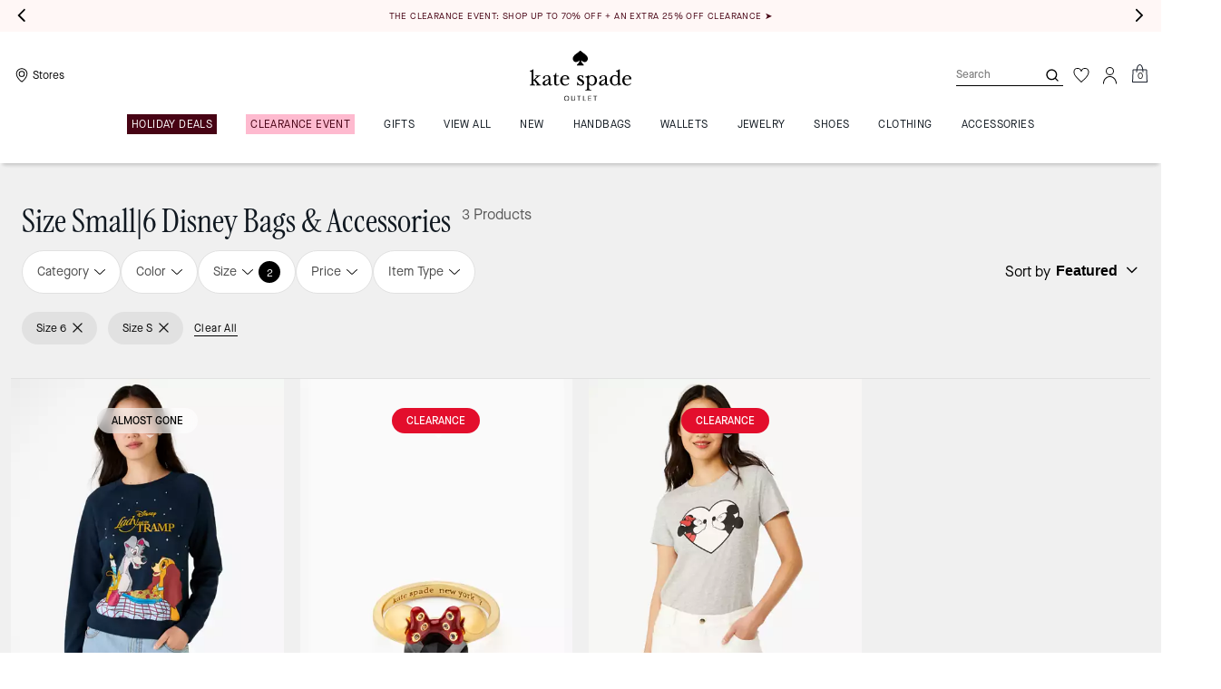

--- FILE ---
content_type: text/html; charset=utf-8
request_url: https://www.katespadeoutlet.com/shop/featured/disney-x-kate-spade-new-york?size=S%7C6
body_size: 86261
content:
<!DOCTYPE html><html lang="en"><head><meta charSet="utf-8"/><script type="text/javascript" src="https://www.katespadeoutlet.com/static/1a5df035e05a66eb7abd925ee8a6094c03230cae769dbd" async ></script><script>
    
function getOriginalReferrer() {
var localStorage = window.localStorage || {
  setItem: function () {},
  getItem: function () {},
  clear: function () {},
  removeItem: function () {},
}

var STORAGE_ORIGINAL_REFERRER = 'mw_original_referrer'
var STORAGE_LAST_SESSION_ID = 'mw_last_session_id'
var SESSION_ID = 'sid'

var COMPAIGN_PARAMS = [
  'utm_source',
  'utm_medium',
  'utm_term',
  'utm_content',
  'utm_id',
  'utm_campaign',
  'gclid',
  'gclsrc',
  'dclid',
]

function getCookie(cname) {
  let name = cname + "=";
  let decodedCookie = decodeURIComponent(document.cookie);
  let ca = decodedCookie.split(';');
  for(let i = 0; i <ca.length; i++) {
    let c = ca[i];
    while (c.charAt(0) == ' ') {
      c = c.substring(1);
    }
    if (c.indexOf(name) == 0) {
      return c.substring(name.length, c.length);
    }
  }
  return "";
}

function compaignParamsWereUpdated(storedReferrer, currentReferrer) {
  if (!storedReferrer || !currentReferrer) {
    return true
  }
  try {
    var storedUrl = new URL(storedReferrer)
    var currentUrl = new URL(currentReferrer)

    var paramsDiffers = COMPAIGN_PARAMS.find(function (paramName) {
      var storedVal = storedUrl.searchParams.get(paramName)
      var currentVal = currentUrl.searchParams.get(paramName)
      return currentVal && currentVal !== storedVal
    })

    return !!paramsDiffers
  } catch (e) {
    console.error(e)
  }
  return true
}


  var storedReferrer = localStorage.getItem(STORAGE_ORIGINAL_REFERRER)
  var lastSessionId = localStorage.getItem(STORAGE_LAST_SESSION_ID)
  var currentReferrer = window.location.href
  var currentSessionId = getCookie(SESSION_ID)

  if (
    currentSessionId !== lastSessionId ||
    compaignParamsWereUpdated(storedReferrer, currentReferrer)
  ) {
    return currentReferrer
  }

  return storedReferrer
}

    function isLowPoweredDevice(deviceType) {
    const checkOutputVersion = (output, version)=>Array.isArray(output) ? Number(output[1]?.trim()) < version : false;
    const ua = window.navigator.userAgent;
    const isMobile = Boolean(deviceType.match(/smartphone|mobile/)) || Boolean(ua?.match(/Android|BlackBerry|iPhone|iPad|iPod|Opera Mini|IEMobile|WPDesktop/i));
    const isLegacyVersion = checkOutputVersion(/Android ([\d]+)/i.exec(ua), 10) || checkOutputVersion(/OS ([\d]+)/i.exec(ua), 15);
    return isMobile && isLegacyVersion;
}
    function getCurrentReferrer() {
    const referrerFromStorage = localStorage.getItem("mw_virtual_referrer");
    const lastVisitedUrl = localStorage.getItem("mw_last_visited_url");
    const isPaginatedPlpReload = getIsPaginatedPlpReload(lastVisitedUrl, window.location.href);
    const isPreviousPageSpa = !!window?.history?.state;
    if (!isPreviousPageSpa && isPaginatedPlpReload && lastVisitedUrl) {
        localStorage.setItem("mw_virtual_referrer", lastVisitedUrl);
        return lastVisitedUrl;
    }
    // use virtual referrer from storage if previous page was SPA
    if (isPreviousPageSpa && referrerFromStorage) {
        return referrerFromStorage;
    }
    // otherwise use default document.referrer and store it's value as a virtual referrer
    localStorage.setItem("mw_virtual_referrer", window.document.referrer);
    return window.document.referrer;
}
    function getIsPaginatedPlpReload(prevUrlStr, currentUrlStr) {
    if (!prevUrlStr || !currentUrlStr || !prevUrlStr.includes("/shop/") || !prevUrlStr.includes("page=")) {
        return false;
    }
    const prevUrl = new URL(prevUrlStr);
    const currentUrl = new URL(currentUrlStr);
    if (prevUrl.pathname !== currentUrl.pathname) {
        return false;
    }
    const prevParams = Object.fromEntries(prevUrl.searchParams);
    const currentParams = Object.fromEntries(currentUrl.searchParams);
    const missingParam = Object.keys(prevParams).filter((key)=>key !== "page").find((key)=>prevParams[key] !== currentParams[key]);
    return !missingParam;
}
    window.uiInteractiveCallbackTriggered = false;
    window.uiInteractiveCallback = function() {
      window.uiInteractiveCallbackTriggered = true;
    };
    setTimeout(() => { window.uiInteractiveCallback() }, 7000);
    window.dataLayer = window.dataLayer || [];
    function gtag(){dataLayer.push(arguments);}
    window.dataLayer.push({"event":"dataLayer_initialized","page":{"bread_crumbs":"FEATURED SHOPS:DISNEY BAGS & ACCESSORIES:SIZE S|6  DISNEY BAGS & ACCESSORIES","is_outlet":"1","is_coachtopia":"0","is_soft_404":"0","page_brand":"Kate Spade","page_language":"en-us","page_name":"FEATURED SHOPS:DISNEY BAGS & ACCESSORIES:SIZE S|6  DISNEY BAGS & ACCESSORIES","page_region":"US","page_title":"Disney Bags & Accessories | kate spade outlet","page_type":"category","page_url":window.location.href,"page_path":window.location.pathname,"referrer":getCurrentReferrer(),"original_referrer":getOriginalReferrer()},"shop":{"category_id":"kss-minnie","category_id_path":"kss-featured-hidden:kss-minnie:","filter":{"size":"6|S"},"page_category":"FEATURED SHOPS","page_category_2":"DISNEY BAGS & ACCESSORIES","page_category_3":"SIZE S|6  DISNEY BAGS & ACCESSORIES","page_number":"1","result_count":"3","shop_name":"featured-disney-x-kate-spade-new-york","sort_by":"Featured","sort_direction":"descending"},"session":{"environment":"production","version":"pwa"},"user":{"is_first_visit":"0","is_logged_in":"0","is_registered":"0","membership_id":"","is_special_month":"0","is_subscribed":"0","user_type":"guest","is_vip_b2b":"0","is_low_powered":String(Number(isLowPoweredDevice("desktop")))},"cart":{}});
    (function(w,d,s,l,i){w[l]=w[l]||[];
    w[l].push({'gtm.start':new Date().getTime(),event:'gtm.js'});
    var f=d.getElementsByTagName(s)[0],
    j=d.createElement(s),dl=l!='dataLayer'?'&l='+l:'';j.async=true;j.src=
    'https://tpr-ss-analytics-na.katespadeoutlet.com/gtm.js?id=GTM-MLGPJ3C'+dl;f.parentNode.insertBefore(j,f);
    })(window,document,'script','dataLayer','');
  </script><script>
!function(){if('PerformanceLongTaskTiming' in window){var g=window.__tti={e:[]};
g.o=new PerformanceObserver(function(l){g.e=g.e.concat(l.getEntries())});
g.o.observe({entryTypes:['longtask']})}}();
</script><meta name="description" content="Shop magical Disney Bags &amp; Accessories from kate spade outlet. Free ground shipping on all orders over $50 to the U.S."/><meta name="keywords"/><meta name="title" content="Size Small|6 Disney Bags &amp; Accessories | kate spade outlet"/><meta name="robots" content="noindex,nofollow"/><link rel="canonical" href="https://www.katespadeoutlet.com/shop/featured/disney-x-kate-spade-new-york?size=S|6"/><link rel="alternate" hrefLang="en-US" href="https://www.katespadeoutlet.com/shop/featured/disney-x-kate-spade-new-york?size=S|6"/><link rel="alternate" hrefLang="en-CA" href="https://www.katespadeoutlet.com/shop/featured/disney-x-kate-spade-new-york?size=S|6"/><script data-qa="seo-site-navigation-element" type="application/ld+json">[{"@context":"http://schema.org","@type":"siteNavigationElement","name":"Holiday Deals","url":"https://www.katespadeoutlet.com/shop/deals/todays-deal"},{"@context":"http://schema.org","@type":"siteNavigationElement","name":"Clearance Event","url":"https://www.katespadeoutlet.com/shop/deals/clearance"},{"@context":"http://schema.org","@type":"siteNavigationElement","name":"Gifts","url":"https://www.katespadeoutlet.com/shop/gifts/view-all"},{"@context":"http://schema.org","@type":"siteNavigationElement","name":"VIEW ALL","url":"https://www.katespadeoutlet.com/shop/view-all"},{"@context":"http://schema.org","@type":"siteNavigationElement","name":"New","url":"https://www.katespadeoutlet.com/shop/new"},{"@context":"http://schema.org","@type":"siteNavigationElement","name":"Handbags","url":"https://www.katespadeoutlet.com/shop/handbags/view-all"},{"@context":"http://schema.org","@type":"siteNavigationElement","name":"Wallets","url":"https://www.katespadeoutlet.com/shop/wallets/view-all"},{"@context":"http://schema.org","@type":"siteNavigationElement","name":"Jewelry","url":"https://www.katespadeoutlet.com/shop/jewelry/view-all"},{"@context":"http://schema.org","@type":"siteNavigationElement","name":"Shoes","url":"https://www.katespadeoutlet.com/shop/shoes/view-all"},{"@context":"http://schema.org","@type":"siteNavigationElement","name":"Clothing","url":"https://www.katespadeoutlet.com/shop/clothing/view-all"},{"@context":"http://schema.org","@type":"siteNavigationElement","name":"Accessories","url":"https://www.katespadeoutlet.com/shop/accessories/view-all"}]</script><meta name="viewport" content="width=device-width, initial-scale=1, user-scalable=no"/><meta name="theme-color" content="#000"/><link rel="apple-touch-icon" href="https://assets.katespade.com/icons/kate-spade/apple-touch-icon.png"/><link rel="icon" sizes="32x32" href="https://assets.katespade.com/icons/kate-spade/favicon-32x32.png" type="image/png"/><link rel="icon" sizes="16x16" href="https://assets.katespade.com/icons/kate-spade/favicon-16x16.png" type="image/png"/><link rel="icon" href="https://assets.katespade.com/icons/kate-spade/favicon.ico"/><link rel="manifest" href="/api/manifest"/><script>if(!document.cookie.includes('cc-rth') && !document.cookie.includes('cc-nx')) {
      document.cookie = "cc-rht=1; max-age=60; path=/";
    }</script><link rel="preload" href="https://assets.katespade.com/na/fonts/MaisonNeueBook.woff2" as="font" type="font/woff2" crossorigin="anonymous"/><link rel="preload" href="https://assets.katespade.com/na/fonts/MaisonNeueMedium.woff2" as="font" type="font/woff2" crossorigin="anonymous"/><link rel="preload" href="https://assets.katespade.com/na/fonts/MaisonNeueLight.woff2" as="font" type="font/woff2" crossorigin="anonymous"/><link rel="preload" href="https://assets.katespade.com/na/fonts/KateSerifRegular.woff2" as="font" type="font/woff2" crossorigin="anonymous"/><link rel="preload" href="https://assets.katespade.com/na/fonts/KateSerifItalic.woff2" as="font" type="font/woff2" crossorigin="anonymous"/><link rel="preconnect" href="https://p11.techlab-cdn.com" crossorigin="anonymous"/><link rel="preconnect" href="https://tpr-ss-analytics-na.katespadeoutlet.com" crossorigin="anonymous"/><link rel="preconnect" href="https://www.googletagmanager.com" crossorigin="anonymous"/><link rel="preconnect" href="https://cdn.quantummetric.com" crossorigin="anonymous"/><link rel="dns-prefetch" href="https://tapestry-app.quantummetric.com" crossorigin="anonymous"/><link rel="dns-prefetch" href="https://www.google-analytics.com" crossorigin="anonymous"/><link rel="dns-prefetch" href="https://cdn.optimizely.com" crossorigin="anonymous"/><link rel="dns-prefetch" href="https://assets.katespade.com" crossorigin="anonymous"/><link rel="dns-prefetch" href="https://katespade.scene7.com" crossorigin="anonymous"/><title>Size Small|6 Disney Bags &amp; Accessories | kate spade outlet</title><link rel="preload" as="image" fetchPriority="high" href="https://katespade.scene7.com/is/image/KateSpade/KI152_403?$desktopProductTile$"/><script type="application/ld+json">{"@context":"http://schema.org","@type":"ItemList","numberOfItems":3,"itemListElement":[{"@type":"ListItem","position":"1","name":"Disney X Kate Spade New York Lady And The Tramp Sweatshirt","url":["https://www.katespadeoutlet.com/products/disney-x-kate-spade-new-york-lady-and-the-tramp-sweatshirt/KI152.html"],"image":["https://katespade.scene7.com/is/image/KateSpade/KI152_403"]},{"@type":"ListItem","position":"2","name":"Disney X Kate Spade New York Minnie Ring","url":["https://www.katespadeoutlet.com/products/disney-x-kate-spade-new-york-minnie-ring/K9171.html"],"image":["https://katespade.scene7.com/is/image/KateSpade/K9171_960"]},{"@type":"ListItem","position":"3","name":"Sweethearts Minnie Tee","url":["https://www.katespadeoutlet.com/products/sweethearts-minnie-tee/KG979.html"],"image":["https://katespade.scene7.com/is/image/KateSpade/KG979_020"]}]}</script><script src="/api/optimizely-script" referrerPolicy="no-referrer-when-downgrade" type="text/javascript"></script><meta name="next-head-count" content="37"/><link rel="preload" href="/_next/static/css/8d09a181f1888055.css" as="style"/><link rel="stylesheet" href="/_next/static/css/8d09a181f1888055.css" data-n-g=""/><noscript data-n-css=""></noscript><script defer="" nomodule="" src="/_next/static/chunks/polyfills-c67a75d1b6f99dc8.js"></script><script defer="" src="/_next/static/chunks/7677-4be00bb6e8d95af6.js"></script><script defer="" src="/_next/static/chunks/7537.567c0821558eeb93.js"></script><script defer="" src="/_next/static/chunks/7701.63ef27afbcaed3c8.js"></script><script defer="" src="/_next/static/chunks/8438-04b5553e1ec861fa.js"></script><script defer="" src="/_next/static/chunks/787.c8ffea8a11e64a6a.js"></script><script defer="" src="/_next/static/chunks/7886.484d7729b3ed06f5.js"></script><script defer="" src="/_next/static/chunks/9440.e81c1a64d5465023.js"></script><script defer="" src="/_next/static/chunks/5734.26d759ed5f3081bb.js"></script><script defer="" src="/_next/static/chunks/121.97a606e640b27971.js"></script><script defer="" src="/_next/static/chunks/8326.f69cab582acf956b.js"></script><script defer="" src="/_next/static/chunks/9204.da27a422b19d1753.js"></script><script src="/_next/static/chunks/webpack-87ef6311cb6bf0e3.js" defer=""></script><script src="/_next/static/chunks/framework-24b7f8f46b43a384.js" defer=""></script><script src="/_next/static/chunks/main-83d5869bd5821e95.js" defer=""></script><script src="/_next/static/chunks/pages/_app-8f2efd020520cf2e.js" defer=""></script><script src="/_next/static/chunks/4298-be9170a861c1e71c.js" defer=""></script><script src="/_next/static/chunks/2689-f3ebe12984b2a285.js" defer=""></script><script src="/_next/static/chunks/7332-404340dce865bada.js" defer=""></script><script src="/_next/static/chunks/5241-db1c74611149f00a.js" defer=""></script><script src="/_next/static/chunks/5784-37a15adfefb658b5.js" defer=""></script><script src="/_next/static/chunks/9576-cdb75674d1f0a07a.js" defer=""></script><script src="/_next/static/chunks/4192-bf28fda6fd05b6d6.js" defer=""></script><script src="/_next/static/chunks/4041-8efc9a580df17b47.js" defer=""></script><script src="/_next/static/chunks/2111-44aa08cbd681d7df.js" defer=""></script><script src="/_next/static/chunks/9961-56fbe929c68a668f.js" defer=""></script><script src="/_next/static/chunks/310-0490dd5a069c2219.js" defer=""></script><script src="/_next/static/chunks/5212-618e9736d60e443a.js" defer=""></script><script src="/_next/static/chunks/4970-e90e865cad71e5a8.js" defer=""></script><script src="/_next/static/chunks/2707-b2b7a32e038d112e.js" defer=""></script><script src="/_next/static/chunks/3808-031a9bb70cb87c5f.js" defer=""></script><script src="/_next/static/chunks/pages/shop/%5B...slug%5D-2909c033ea20d624.js" defer=""></script><script src="/_next/static/y6vnKFwta617Da7pNJ5oN/_buildManifest.js" defer=""></script><script src="/_next/static/y6vnKFwta617Da7pNJ5oN/_ssgManifest.js" defer=""></script></head><body class="brand-kate-spade plp-v3-template"><noscript><iframe src='https://www.googletagmanager.com/ns.html?id=GTM-MLGPJ3C'
      height='0' width='0' style='display:none;visibility:hidden'></iframe></noscript><div id="__next"><style data-emotion="css-global kcxk3r">:host,:root,[data-theme]{--chakra-ring-inset:var(--chakra-empty,/*!*/ /*!*/);--chakra-ring-offset-width:0px;--chakra-ring-offset-color:#fff;--chakra-ring-color:rgba(66, 153, 225, 0.6);--chakra-ring-offset-shadow:0 0 #0000;--chakra-ring-shadow:0 0 #0000;--chakra-space-x-reverse:0;--chakra-space-y-reverse:0;--chakra-colors-transparent:transparent;--chakra-colors-current:currentColor;--chakra-colors-black:#000000;--chakra-colors-white:#FFFFFF;--chakra-colors-whiteAlpha-50:rgba(255, 255, 255, 0.04);--chakra-colors-whiteAlpha-100:rgba(255, 255, 255, 0.06);--chakra-colors-whiteAlpha-200:rgba(255, 255, 255, 0.08);--chakra-colors-whiteAlpha-300:rgba(255, 255, 255, 0.16);--chakra-colors-whiteAlpha-400:rgba(255, 255, 255, 0.24);--chakra-colors-whiteAlpha-500:rgba(255, 255, 255, 0.36);--chakra-colors-whiteAlpha-600:rgba(255, 255, 255, 0.48);--chakra-colors-whiteAlpha-700:rgba(255, 255, 255, 0.64);--chakra-colors-whiteAlpha-800:rgba(255, 255, 255, 0.80);--chakra-colors-whiteAlpha-900:rgba(255, 255, 255, 0.92);--chakra-colors-blackAlpha-50:rgba(0, 0, 0, 0.04);--chakra-colors-blackAlpha-100:rgba(0, 0, 0, 0.06);--chakra-colors-blackAlpha-200:rgba(0, 0, 0, 0.08);--chakra-colors-blackAlpha-300:rgba(0, 0, 0, 0.16);--chakra-colors-blackAlpha-400:rgba(0, 0, 0, 0.24);--chakra-colors-blackAlpha-500:rgba(0, 0, 0, 0.36);--chakra-colors-blackAlpha-600:rgba(0, 0, 0, 0.48);--chakra-colors-blackAlpha-700:rgba(0, 0, 0, 0.64);--chakra-colors-blackAlpha-800:rgba(0, 0, 0, 0.80);--chakra-colors-blackAlpha-900:rgba(0, 0, 0, 0.92);--chakra-colors-gray-50:#F7FAFC;--chakra-colors-gray-100:#EDF2F7;--chakra-colors-gray-200:#E2E8F0;--chakra-colors-gray-300:#CBD5E0;--chakra-colors-gray-400:#A0AEC0;--chakra-colors-gray-500:#718096;--chakra-colors-gray-600:#4A5568;--chakra-colors-gray-700:#2D3748;--chakra-colors-gray-800:#1A202C;--chakra-colors-gray-900:#171923;--chakra-colors-red-50:#FFF5F5;--chakra-colors-red-100:#FED7D7;--chakra-colors-red-200:#FEB2B2;--chakra-colors-red-300:#FC8181;--chakra-colors-red-400:#F56565;--chakra-colors-red-500:#E53E3E;--chakra-colors-red-600:#C53030;--chakra-colors-red-700:#9B2C2C;--chakra-colors-red-800:#822727;--chakra-colors-red-900:#63171B;--chakra-colors-orange-50:#FFFAF0;--chakra-colors-orange-100:#FEEBC8;--chakra-colors-orange-200:#FBD38D;--chakra-colors-orange-300:#F6AD55;--chakra-colors-orange-400:#ED8936;--chakra-colors-orange-500:#DD6B20;--chakra-colors-orange-600:#C05621;--chakra-colors-orange-700:#9C4221;--chakra-colors-orange-800:#7B341E;--chakra-colors-orange-900:#652B19;--chakra-colors-yellow-50:#FFFFF0;--chakra-colors-yellow-100:#FEFCBF;--chakra-colors-yellow-200:#FAF089;--chakra-colors-yellow-300:#F6E05E;--chakra-colors-yellow-400:#ECC94B;--chakra-colors-yellow-500:#D69E2E;--chakra-colors-yellow-600:#B7791F;--chakra-colors-yellow-700:#975A16;--chakra-colors-yellow-800:#744210;--chakra-colors-yellow-900:#5F370E;--chakra-colors-green-50:#F0FFF4;--chakra-colors-green-100:#C6F6D5;--chakra-colors-green-200:#9AE6B4;--chakra-colors-green-300:#68D391;--chakra-colors-green-400:#48BB78;--chakra-colors-green-500:#38A169;--chakra-colors-green-600:#2F855A;--chakra-colors-green-700:#276749;--chakra-colors-green-800:#22543D;--chakra-colors-green-900:#1C4532;--chakra-colors-teal-50:#E6FFFA;--chakra-colors-teal-100:#B2F5EA;--chakra-colors-teal-200:#81E6D9;--chakra-colors-teal-300:#4FD1C5;--chakra-colors-teal-400:#38B2AC;--chakra-colors-teal-500:#319795;--chakra-colors-teal-600:#2C7A7B;--chakra-colors-teal-700:#285E61;--chakra-colors-teal-800:#234E52;--chakra-colors-teal-900:#1D4044;--chakra-colors-blue-50:#ebf8ff;--chakra-colors-blue-100:#bee3f8;--chakra-colors-blue-200:#90cdf4;--chakra-colors-blue-300:#63b3ed;--chakra-colors-blue-400:#4299e1;--chakra-colors-blue-500:#3182ce;--chakra-colors-blue-600:#2b6cb0;--chakra-colors-blue-700:#2c5282;--chakra-colors-blue-800:#2a4365;--chakra-colors-blue-900:#1A365D;--chakra-colors-cyan-50:#EDFDFD;--chakra-colors-cyan-100:#C4F1F9;--chakra-colors-cyan-200:#9DECF9;--chakra-colors-cyan-300:#76E4F7;--chakra-colors-cyan-400:#0BC5EA;--chakra-colors-cyan-500:#00B5D8;--chakra-colors-cyan-600:#00A3C4;--chakra-colors-cyan-700:#0987A0;--chakra-colors-cyan-800:#086F83;--chakra-colors-cyan-900:#065666;--chakra-colors-purple-50:#FAF5FF;--chakra-colors-purple-100:#E9D8FD;--chakra-colors-purple-200:#D6BCFA;--chakra-colors-purple-300:#B794F4;--chakra-colors-purple-400:#9F7AEA;--chakra-colors-purple-500:#805AD5;--chakra-colors-purple-600:#6B46C1;--chakra-colors-purple-700:#553C9A;--chakra-colors-purple-800:#44337A;--chakra-colors-purple-900:#322659;--chakra-colors-pink-50:#FFF5F7;--chakra-colors-pink-100:#FED7E2;--chakra-colors-pink-200:#FBB6CE;--chakra-colors-pink-300:#F687B3;--chakra-colors-pink-400:#ED64A6;--chakra-colors-pink-500:#D53F8C;--chakra-colors-pink-600:#B83280;--chakra-colors-pink-700:#97266D;--chakra-colors-pink-800:#702459;--chakra-colors-pink-900:#521B41;--chakra-colors-linkedin-50:#E8F4F9;--chakra-colors-linkedin-100:#CFEDFB;--chakra-colors-linkedin-200:#9BDAF3;--chakra-colors-linkedin-300:#68C7EC;--chakra-colors-linkedin-400:#34B3E4;--chakra-colors-linkedin-500:#00A0DC;--chakra-colors-linkedin-600:#008CC9;--chakra-colors-linkedin-700:#0077B5;--chakra-colors-linkedin-800:#005E93;--chakra-colors-linkedin-900:#004471;--chakra-colors-facebook-50:#E8F4F9;--chakra-colors-facebook-100:#D9DEE9;--chakra-colors-facebook-200:#B7C2DA;--chakra-colors-facebook-300:#6482C0;--chakra-colors-facebook-400:#4267B2;--chakra-colors-facebook-500:#385898;--chakra-colors-facebook-600:#314E89;--chakra-colors-facebook-700:#29487D;--chakra-colors-facebook-800:#223B67;--chakra-colors-facebook-900:#1E355B;--chakra-colors-messenger-50:#D0E6FF;--chakra-colors-messenger-100:#B9DAFF;--chakra-colors-messenger-200:#A2CDFF;--chakra-colors-messenger-300:#7AB8FF;--chakra-colors-messenger-400:#2E90FF;--chakra-colors-messenger-500:#0078FF;--chakra-colors-messenger-600:#0063D1;--chakra-colors-messenger-700:#0052AC;--chakra-colors-messenger-800:#003C7E;--chakra-colors-messenger-900:#002C5C;--chakra-colors-whatsapp-50:#dffeec;--chakra-colors-whatsapp-100:#b9f5d0;--chakra-colors-whatsapp-200:#90edb3;--chakra-colors-whatsapp-300:#65e495;--chakra-colors-whatsapp-400:#3cdd78;--chakra-colors-whatsapp-500:#22c35e;--chakra-colors-whatsapp-600:#179848;--chakra-colors-whatsapp-700:#0c6c33;--chakra-colors-whatsapp-800:#01421c;--chakra-colors-whatsapp-900:#001803;--chakra-colors-twitter-50:#E5F4FD;--chakra-colors-twitter-100:#C8E9FB;--chakra-colors-twitter-200:#A8DCFA;--chakra-colors-twitter-300:#83CDF7;--chakra-colors-twitter-400:#57BBF5;--chakra-colors-twitter-500:#1DA1F2;--chakra-colors-twitter-600:#1A94DA;--chakra-colors-twitter-700:#1681BF;--chakra-colors-twitter-800:#136B9E;--chakra-colors-twitter-900:#0D4D71;--chakra-colors-telegram-50:#E3F2F9;--chakra-colors-telegram-100:#C5E4F3;--chakra-colors-telegram-200:#A2D4EC;--chakra-colors-telegram-300:#7AC1E4;--chakra-colors-telegram-400:#47A9DA;--chakra-colors-telegram-500:#0088CC;--chakra-colors-telegram-600:#007AB8;--chakra-colors-telegram-700:#006BA1;--chakra-colors-telegram-800:#005885;--chakra-colors-telegram-900:#003F5E;--chakra-colors-main-primary:var(--color-primary);--chakra-colors-main-secondary:var(--color-secondary);--chakra-colors-main-black:var(--color-black-base);--chakra-colors-main-saleRed:var(--color-sale);--chakra-colors-main-white:var(--color-white-base);--chakra-colors-main-inactive:var(--color-inactive);--chakra-colors-main-gray:var(--color-neutral-base);--chakra-colors-main-darkGray:var(--color-dark-gray);--chakra-colors-main-lightGray:var(--color-neutral-light);--chakra-colors-cart-default:var(--color-black-base);--chakra-colors-cart-sale:var(--color-sale);--chakra-colors-cart-old:var(--color-neutral-base);--chakra-colors-neutral-base:var(--color-neutral-base);--chakra-colors-neutral-cool:var(--color-neutral-cool);--chakra-colors-neutral-dark:var(--color-neutral-dark);--chakra-colors-neutral-light:var(--color-neutral-light);--chakra-colors-neutral-inactive:var(--color-neutral-inactive);--chakra-colors-neutral-medium:var(--color-neutral-medium);--chakra-colors-scrim-light:var(--color-scrim-light);--chakra-colors-scrim-dark:var(--color-scrim-dark);--chakra-colors-error-primary:var(--color-error-primary);--chakra-colors-error-secondary:var(--color-error-secondary);--chakra-colors-standout-primary:var(--color-standout-primary);--chakra-colors-standout-secondary:var(--color-standout-secondary);--chakra-colors-success-primary:var(--color-success-primary);--chakra-colors-success-secondary:var(--color-success-secondary);--chakra-borders-none:0;--chakra-borders-1px:1px solid;--chakra-borders-2px:2px solid;--chakra-borders-4px:4px solid;--chakra-borders-8px:8px solid;--chakra-fonts-heading:-apple-system,BlinkMacSystemFont,"Segoe UI",Helvetica,Arial,sans-serif,"Apple Color Emoji","Segoe UI Emoji","Segoe UI Symbol";--chakra-fonts-body:-apple-system,BlinkMacSystemFont,"Segoe UI",Helvetica,Arial,sans-serif,"Apple Color Emoji","Segoe UI Emoji","Segoe UI Symbol";--chakra-fonts-mono:SFMono-Regular,Menlo,Monaco,Consolas,"Liberation Mono","Courier New",monospace;--chakra-fontSizes-3xs:0.45rem;--chakra-fontSizes-2xs:0.625rem;--chakra-fontSizes-xs:var(--text-12);--chakra-fontSizes-sm:var(--text-14);--chakra-fontSizes-md:var(--text-16);--chakra-fontSizes-lg:var(--text-20);--chakra-fontSizes-xl:var(--text-24);--chakra-fontSizes-2xl:1.5rem;--chakra-fontSizes-3xl:1.875rem;--chakra-fontSizes-4xl:2.25rem;--chakra-fontSizes-5xl:3rem;--chakra-fontSizes-6xl:3.75rem;--chakra-fontSizes-7xl:4.5rem;--chakra-fontSizes-8xl:6rem;--chakra-fontSizes-9xl:8rem;--chakra-fontSizes-xxs:var(--text-10);--chakra-fontSizes-xlg:var(--text-26);--chakra-fontSizes-xxl:var(--text-28);--chakra-fontSizes-xxxl:var(--text-30);--chakra-fontSizes-double:var(--text-32);--chakra-fontSizes-doublelg:var(--text-40);--chakra-fontSizes-triple:var(--text-48);--chakra-fontSizes-triplelg:var(--text-54);--chakra-fontWeights-hairline:100;--chakra-fontWeights-thin:200;--chakra-fontWeights-light:300;--chakra-fontWeights-normal:400;--chakra-fontWeights-medium:500;--chakra-fontWeights-semibold:600;--chakra-fontWeights-bold:700;--chakra-fontWeights-extrabold:800;--chakra-fontWeights-black:900;--chakra-letterSpacings-tighter:-0.05em;--chakra-letterSpacings-tight:-0.025em;--chakra-letterSpacings-normal:0;--chakra-letterSpacings-wide:0.025em;--chakra-letterSpacings-wider:0.05em;--chakra-letterSpacings-widest:0.1em;--chakra-letterSpacings-xxl:var(--letter-spacing-2xl);--chakra-letterSpacings-xl:var(--letter-spacing-xl);--chakra-letterSpacings-lg:var(--letter-spacing-l);--chakra-letterSpacings-md:var(--letter-spacing-m);--chakra-letterSpacings-sm:var(--letter-spacing-s);--chakra-letterSpacings-xs:var(--letter-spacing-xs);--chakra-lineHeights-3:.75rem;--chakra-lineHeights-4:1rem;--chakra-lineHeights-5:1.25rem;--chakra-lineHeights-6:1.5rem;--chakra-lineHeights-7:1.75rem;--chakra-lineHeights-8:2rem;--chakra-lineHeights-9:2.25rem;--chakra-lineHeights-10:2.5rem;--chakra-lineHeights-normal:normal;--chakra-lineHeights-none:1;--chakra-lineHeights-shorter:1.25;--chakra-lineHeights-short:1.375;--chakra-lineHeights-base:1.5;--chakra-lineHeights-tall:1.625;--chakra-lineHeights-taller:2;--chakra-lineHeights-xxl:var(--line-height-2xl);--chakra-lineHeights-xl:var(--line-height-xl);--chakra-lineHeights-lg:var(--line-height-l);--chakra-lineHeights-md:var(--line-height-m);--chakra-lineHeights-s:var(--line-height-s);--chakra-lineHeights-xs:var(--line-height-xs);--chakra-radii-none:0;--chakra-radii-sm:0.125rem;--chakra-radii-base:0.25rem;--chakra-radii-md:0.375rem;--chakra-radii-lg:0.5rem;--chakra-radii-xl:0.75rem;--chakra-radii-2xl:1rem;--chakra-radii-3xl:1.5rem;--chakra-radii-full:9999px;--chakra-space-1:0.25rem;--chakra-space-2:0.5rem;--chakra-space-3:0.75rem;--chakra-space-4:1rem;--chakra-space-5:1.25rem;--chakra-space-6:1.5rem;--chakra-space-7:1.75rem;--chakra-space-8:2rem;--chakra-space-9:2.25rem;--chakra-space-10:2.5rem;--chakra-space-12:3rem;--chakra-space-14:3.5rem;--chakra-space-16:4rem;--chakra-space-20:5rem;--chakra-space-24:6rem;--chakra-space-28:7rem;--chakra-space-32:8rem;--chakra-space-36:9rem;--chakra-space-40:10rem;--chakra-space-44:11rem;--chakra-space-48:12rem;--chakra-space-52:13rem;--chakra-space-56:14rem;--chakra-space-60:15rem;--chakra-space-64:16rem;--chakra-space-72:18rem;--chakra-space-80:20rem;--chakra-space-96:24rem;--chakra-space-px:1px;--chakra-space-0-5:0.125rem;--chakra-space-1-5:0.375rem;--chakra-space-2-5:0.625rem;--chakra-space-3-5:0.875rem;--chakra-space-s1:var(--spacing-1);--chakra-space-s3:var(--spacing-3);--chakra-space-s10:var(--spacing-10);--chakra-space-sm1:var(--btn-spacers-sm1);--chakra-space-jumbo:var(--spacing-24);--chakra-space-xxxl:var(--spacing-xxxl);--chakra-space-xxl:var(--spacing-12);--chakra-space-xl:var(--spacing-8);--chakra-space-l:var(--spacing-6);--chakra-space-lm:var(--spacing-lm);--chakra-space-m:var(--spacing-4);--chakra-space-mar:var(--spacing-3);--chakra-space-s:var(--spacing-2);--chakra-space-xs:var(--spacing-1);--chakra-shadows-xs:0 0 0 1px rgba(0, 0, 0, 0.05);--chakra-shadows-sm:0 1px 2px 0 rgba(0, 0, 0, 0.05);--chakra-shadows-base:0 1px 3px 0 rgba(0, 0, 0, 0.1),0 1px 2px 0 rgba(0, 0, 0, 0.06);--chakra-shadows-md:0 4px 6px -1px rgba(0, 0, 0, 0.1),0 2px 4px -1px rgba(0, 0, 0, 0.06);--chakra-shadows-lg:0 10px 15px -3px rgba(0, 0, 0, 0.1),0 4px 6px -2px rgba(0, 0, 0, 0.05);--chakra-shadows-xl:0 20px 25px -5px rgba(0, 0, 0, 0.1),0 10px 10px -5px rgba(0, 0, 0, 0.04);--chakra-shadows-2xl:0 25px 50px -12px rgba(0, 0, 0, 0.25);--chakra-shadows-outline:0 0 0 3px rgba(66, 153, 225, 0.6);--chakra-shadows-inner:inset 0 2px 4px 0 rgba(0,0,0,0.06);--chakra-shadows-none:none;--chakra-shadows-dark-lg:rgba(0, 0, 0, 0.1) 0px 0px 0px 1px,rgba(0, 0, 0, 0.2) 0px 5px 10px,rgba(0, 0, 0, 0.4) 0px 15px 40px;--chakra-sizes-1:0.25rem;--chakra-sizes-2:0.5rem;--chakra-sizes-3:0.75rem;--chakra-sizes-4:1rem;--chakra-sizes-5:1.25rem;--chakra-sizes-6:1.5rem;--chakra-sizes-7:1.75rem;--chakra-sizes-8:2rem;--chakra-sizes-9:2.25rem;--chakra-sizes-10:2.5rem;--chakra-sizes-12:3rem;--chakra-sizes-14:3.5rem;--chakra-sizes-16:4rem;--chakra-sizes-20:5rem;--chakra-sizes-24:6rem;--chakra-sizes-28:7rem;--chakra-sizes-32:8rem;--chakra-sizes-36:9rem;--chakra-sizes-40:10rem;--chakra-sizes-44:11rem;--chakra-sizes-48:12rem;--chakra-sizes-52:13rem;--chakra-sizes-56:14rem;--chakra-sizes-60:15rem;--chakra-sizes-64:16rem;--chakra-sizes-72:18rem;--chakra-sizes-80:20rem;--chakra-sizes-96:24rem;--chakra-sizes-px:1px;--chakra-sizes-0-5:0.125rem;--chakra-sizes-1-5:0.375rem;--chakra-sizes-2-5:0.625rem;--chakra-sizes-3-5:0.875rem;--chakra-sizes-max:max-content;--chakra-sizes-min:min-content;--chakra-sizes-full:100%;--chakra-sizes-3xs:14rem;--chakra-sizes-2xs:16rem;--chakra-sizes-xs:20rem;--chakra-sizes-sm:24rem;--chakra-sizes-md:28rem;--chakra-sizes-lg:32rem;--chakra-sizes-xl:36rem;--chakra-sizes-2xl:42rem;--chakra-sizes-3xl:48rem;--chakra-sizes-4xl:56rem;--chakra-sizes-5xl:64rem;--chakra-sizes-6xl:72rem;--chakra-sizes-7xl:80rem;--chakra-sizes-8xl:90rem;--chakra-sizes-prose:60ch;--chakra-sizes-container-sm:640px;--chakra-sizes-container-md:768px;--chakra-sizes-container-lg:1024px;--chakra-sizes-container-xl:1280px;--chakra-zIndices-hide:-1;--chakra-zIndices-auto:auto;--chakra-zIndices-base:0;--chakra-zIndices-docked:10;--chakra-zIndices-dropdown:1000;--chakra-zIndices-sticky:1100;--chakra-zIndices-banner:1200;--chakra-zIndices-overlay:1300;--chakra-zIndices-modal:1400;--chakra-zIndices-popover:1500;--chakra-zIndices-skipLink:1600;--chakra-zIndices-toast:1700;--chakra-zIndices-tooltip:1800;--chakra-transition-property-common:background-color,border-color,color,fill,stroke,opacity,box-shadow,transform;--chakra-transition-property-colors:background-color,border-color,color,fill,stroke;--chakra-transition-property-dimensions:width,height;--chakra-transition-property-position:left,right,top,bottom;--chakra-transition-property-background:background-color,background-image,background-position;--chakra-transition-easing-ease-in:cubic-bezier(0.4, 0, 1, 1);--chakra-transition-easing-ease-out:cubic-bezier(0, 0, 0.2, 1);--chakra-transition-easing-ease-in-out:cubic-bezier(0.4, 0, 0.2, 1);--chakra-transition-duration-ultra-fast:50ms;--chakra-transition-duration-faster:100ms;--chakra-transition-duration-fast:150ms;--chakra-transition-duration-normal:200ms;--chakra-transition-duration-slow:300ms;--chakra-transition-duration-slower:400ms;--chakra-transition-duration-ultra-slow:500ms;--chakra-blur-none:0;--chakra-blur-sm:4px;--chakra-blur-base:8px;--chakra-blur-md:12px;--chakra-blur-lg:16px;--chakra-blur-xl:24px;--chakra-blur-2xl:40px;--chakra-blur-3xl:64px;}.chakra-ui-light :host:not([data-theme]),.chakra-ui-light :root:not([data-theme]),.chakra-ui-light [data-theme]:not([data-theme]),[data-theme=light] :host:not([data-theme]),[data-theme=light] :root:not([data-theme]),[data-theme=light] [data-theme]:not([data-theme]),:host[data-theme=light],:root[data-theme=light],[data-theme][data-theme=light]{--chakra-colors-chakra-body-text:var(--chakra-colors-gray-800);--chakra-colors-chakra-body-bg:var(--chakra-colors-white);--chakra-colors-chakra-border-color:var(--chakra-colors-gray-200);--chakra-colors-chakra-subtle-bg:var(--chakra-colors-gray-100);--chakra-colors-chakra-placeholder-color:var(--chakra-colors-gray-500);}.chakra-ui-dark :host:not([data-theme]),.chakra-ui-dark :root:not([data-theme]),.chakra-ui-dark [data-theme]:not([data-theme]),[data-theme=dark] :host:not([data-theme]),[data-theme=dark] :root:not([data-theme]),[data-theme=dark] [data-theme]:not([data-theme]),:host[data-theme=dark],:root[data-theme=dark],[data-theme][data-theme=dark]{--chakra-colors-chakra-body-text:var(--chakra-colors-whiteAlpha-900);--chakra-colors-chakra-body-bg:var(--chakra-colors-gray-800);--chakra-colors-chakra-border-color:var(--chakra-colors-whiteAlpha-300);--chakra-colors-chakra-subtle-bg:var(--chakra-colors-gray-700);--chakra-colors-chakra-placeholder-color:var(--chakra-colors-whiteAlpha-400);}</style><style data-emotion="css-global 3kbdol">html{line-height:1.5;-webkit-text-size-adjust:100%;font-family:system-ui,sans-serif;-webkit-font-smoothing:antialiased;text-rendering:optimizeLegibility;-moz-osx-font-smoothing:grayscale;touch-action:manipulation;}body{position:relative;min-height:100%;font-feature-settings:'kern';}*,*::before,*::after{border-width:0;border-style:solid;box-sizing:border-box;}main{display:block;}hr{border-top-width:1px;box-sizing:content-box;height:0;overflow:visible;}pre,code,kbd,samp{font-family:SFMono-Regular,Menlo,Monaco,Consolas,monospace;font-size:1em;}a{background-color:transparent;color:inherit;-webkit-text-decoration:inherit;text-decoration:inherit;}abbr[title]{border-bottom:none;-webkit-text-decoration:underline;text-decoration:underline;-webkit-text-decoration:underline dotted;-webkit-text-decoration:underline dotted;text-decoration:underline dotted;}b,strong{font-weight:bold;}small{font-size:80%;}sub,sup{font-size:75%;line-height:0;position:relative;vertical-align:baseline;}sub{bottom:-0.25em;}sup{top:-0.5em;}img{border-style:none;}button,input,optgroup,select,textarea{font-family:inherit;font-size:100%;line-height:1.15;margin:0;}button,input{overflow:visible;}button,select{text-transform:none;}button::-moz-focus-inner,[type="button"]::-moz-focus-inner,[type="reset"]::-moz-focus-inner,[type="submit"]::-moz-focus-inner{border-style:none;padding:0;}fieldset{padding:0.35em 0.75em 0.625em;}legend{box-sizing:border-box;color:inherit;display:table;max-width:100%;padding:0;white-space:normal;}progress{vertical-align:baseline;}textarea{overflow:auto;}[type="checkbox"],[type="radio"]{box-sizing:border-box;padding:0;}[type="number"]::-webkit-inner-spin-button,[type="number"]::-webkit-outer-spin-button{-webkit-appearance:none!important;}input[type="number"]{-moz-appearance:textfield;}[type="search"]{-webkit-appearance:textfield;outline-offset:-2px;}[type="search"]::-webkit-search-decoration{-webkit-appearance:none!important;}::-webkit-file-upload-button{-webkit-appearance:button;font:inherit;}details{display:block;}summary{display:-webkit-box;display:-webkit-list-item;display:-ms-list-itembox;display:list-item;}template{display:none;}[hidden]{display:none!important;}body,blockquote,dl,dd,h1,h2,h3,h4,h5,h6,hr,figure,p,pre{margin:0;}button{background:transparent;padding:0;}fieldset{margin:0;padding:0;}ol,ul{margin:0;padding:0;}textarea{resize:vertical;}button,[role="button"]{cursor:pointer;}button::-moz-focus-inner{border:0!important;}table{border-collapse:collapse;}h1,h2,h3,h4,h5,h6{font-size:inherit;font-weight:inherit;}button,input,optgroup,select,textarea{padding:0;line-height:inherit;color:inherit;}img,svg,video,canvas,audio,iframe,embed,object{display:block;}img,video{max-width:100%;height:auto;}[data-js-focus-visible] :focus:not([data-focus-visible-added]):not([data-focus-visible-disabled]){outline:none;box-shadow:none;}select::-ms-expand{display:none;}:root{--chakra-vh:100vh;}@supports (height: -webkit-fill-available){:root{--chakra-vh:-webkit-fill-available;}}@supports (height: -moz-fill-available){:root{--chakra-vh:-moz-fill-available;}}@supports (height: 100dvh){:root{--chakra-vh:100dvh;}}</style><style data-emotion="css-global 4js319">body{font-family:var(--chakra-fonts-body);color:var(--chakra-colors-chakra-body-text);background:var(--chakra-colors-chakra-body-bg);transition-property:background-color;transition-duration:var(--chakra-transition-duration-normal);line-height:var(--chakra-lineHeights-base);}*::-webkit-input-placeholder{color:var(--chakra-colors-chakra-placeholder-color);}*::-moz-placeholder{color:var(--chakra-colors-chakra-placeholder-color);}*:-ms-input-placeholder{color:var(--chakra-colors-chakra-placeholder-color);}*::placeholder{color:var(--chakra-colors-chakra-placeholder-color);}*,*::before,::after{border-color:var(--chakra-colors-chakra-border-color);word-wrap:break-word;}html{-webkit-font-smoothing:initial;}html,body{touch-action:pan-x pan-y;}html #__next,body #__next{display:-webkit-box;display:-webkit-flex;display:-ms-flexbox;display:flex;-webkit-flex-direction:column;-ms-flex-direction:column;flex-direction:column;height:100%;}html p,body p{margin:0px;}main{-webkit-box-flex:1;-webkit-flex-grow:1;-ms-flex-positive:1;flex-grow:1;}footer{background:var(--color-neutral-light);border-top:1px solid var(--color-inactive);}:root{font-size:16px!important;--spacing-lm:22px;--spacing-xxxl:72px;--btn-spacers-sm1:6px;--font-size-heading-xs:38px;--font-size-heading-md:50px;--font-size-heading-lg:62px;--color-dark-gray:#2e2e2e;--text-11:11px;--text-13:13px;--text-14:14px;--max-mobile-tile-height:unset;--max-desktop-tile-height:unset;--min-mobile-tile-height:244px;--min-desktop-tile-height:304px;--color-neutral-inactive:#d8d8d8;--color-sale:#CC0000;--color-black-base:#000;--color-white-base:#fff;--certona-mobile-product-tile-width:140px;--certona-mobile-product-tile-dynamic-width:calc((100vw - 0.5rem) / 2.5);--certona-mobile-product-tile-height:175px;--certona-desktop-product-tile-width:215px;--certona-desktop-product-tile-height:268px;--promo-tile-1up-aspect-ratio:calc(243/304);--promo-tile-2up-desktop-aspect-ratio:calc(498/304);--staircase-comparablePrice-height:18px;--staircase-promoCallout-height:33.5px;--staircase-addToBag-height:36px;--staircase-viewSimilar-height:20px;--staircase-reviews-height:13px;--max-desktop-two-tiles-height:1220px;--scheme-darkThemeNAV-bg-color:var(--color-neutral-dark-1, #161616);--scheme-darkThemeNAV-text-color:var(--color-neutral-light);--scheme-darkThemeNAV-secondary-text-color:var(--color-neutral-light-3);--scheme-darkThemeNAV-footer-bg-color:var(--color-neutral-dark);--scheme-darkThemeNAV-t1-subline-color:var(--color-neutral-base);--scheme-darkThemeNAV-header-color:var(--color-neutral-light);--scheme-darkThemeNAV-list-price-color:var(--color-neutral-light);--scheme-darkThemeNAV-selected-category-bg:var(--color-background-cta-focus);--scheme-darkThemeNAV-suggestions-product-text-color:var(--color-secondary);--scheme-darkThemeNAV-suggestions-strikethrough-text-color:var(--color-neutral-light-3);--scheme-darkThemeNAV-input-bg-color:var(--color-neutral-light, #f7f7f7);--scheme-lightThemeNAV-bg-color:var(--color-white-base);--scheme-lightThemeNAV-text-color:var(--color-primary);--scheme-lightThemeNAV-secondary-text-color:var(--color-neutral-base);--scheme-lightThemeNAV-footer-bg-color:var(--color-neutral-light-1, #f1f1f1);--scheme-lightThemeNAV-t1-subline-color:var(--color-neutral-light-2, #e1e1e1);--scheme-lightThemeNAV-header-color:var(--color-neutral-medium);--scheme-lightThemeNAV-list-price-color:var(--color-neutral-1, #6d6d6d);--scheme-lightThemeNAV-selected-category-bg:var(--color-neutral-light);--scheme-lightThemeNAV-suggestions-product-text-color:var(--color-primary);--scheme-lightThemeNAV-suggestions-strikethrough-text-color:var(--color-neutral-1);--scheme-lightThemeNAV-input-bg-color:var(--color-neutral-light, #f7f7f7);--scheme-greyThemeNAV-bg-color:var(--color-neutral-light-1, #f0f0f0);--scheme-greyThemeNAV-text-color:var(--color-primary);--scheme-greyThemeNAV-secondary-text-color:var(--color-neutral-base);--scheme-greyThemeNAV-footer-bg-color:var(--color-secondary, ##FFFFFE);--scheme-greyThemeNAV-t1-subline-color:var(--color-neutral-light-2, #e1e1e1);--scheme-greyThemeNAV-header-color:var(--color-neutral-medium);--scheme-greyThemeNAV-list-price-color:var(--color-neutral-1, #6d6d6d);--scheme-greyThemeNAV-selected-category-bg:var(--color-secondary, ##FFFFFE);--scheme-greyThemeNAV-suggestions-product-text-color:var(--color-primary);--scheme-greyThemeNAV-suggestions-strikethrough-text-color:var(--color-neutral-1);--scheme-greyThemeNAV-input-bg-color:var(--color-white-base, #ffffff);--max-promo-tile-wrapper-height:428px;--scheme-bg-color:var(--scheme-greyThemeNAV-bg-color, var(--scheme-default-bg-color, var(--color-neutral-dark-1, #161616)));--scheme-text-color:var(--scheme-greyThemeNAV-text-color, var(--scheme-default-text-color, var(--color-neutral-light)));--scheme-footer-bg-color:var(--scheme-greyThemeNAV-footer-bg-color, var(--scheme-default-footer-bg-color, var(--color-neutral-dark)));--scheme-t1-subline-color:var(--scheme-greyThemeNAV-t1-subline-color, var(--scheme-default-t1-subline-color, var(--color-neutral-base)));--scheme-header-color:var(--scheme-greyThemeNAV-header-color, var(--scheme-default-header-color, var(--color-neutral-light)));--scheme-list-price-color:var(--scheme-greyThemeNAV-list-price-color, var(--scheme-default-list-price-color, var(--color-neutral-light)));--scheme-secondary-text-color:var(--scheme-greyThemeNAV-secondary-text-color, var(--scheme-default-secondary-text-color, var(--color-neutral-light-3)));--scheme-selected-category-bg:var(--scheme-greyThemeNAV-selected-category-bg, var(--scheme-default-selected-category-bg, var(--color-background-cta-focus)));--scheme-suggestions-product-text-color:var(--scheme-greyThemeNAV-suggestions-product-text-color, var(--scheme-default-suggestions-product-text-color, var(--color-secondary)));--scheme-suggestions-strikethrough-text-color:var(--scheme-greyThemeNAV-suggestions-strikethrough-text-color, var(--scheme-default-suggestions-strikethrough-text-color, var(--color-neutral-light-3)));--scheme-input-bg-color:var(--scheme-greyThemeNAV-input-bg-color, var(--scheme-default-input-bg-color, var(--color-neutral-light, #f7f7f7)));}@media (min-width: 769px){:root{--staircase-viewSimilar-height:43px;--staircase-comparablePrice-height:21px;}}.plp-v3-1{--max-desktop-tile-height:403px;}#icon-review-star-half .cust0{fill-rule:evenodd;-webkit-clip-rule:evenodd;clip-rule:evenodd;fill:var(--color-dark-gray);}#icon-review-star-half .cust1{fill-rule:evenodd;-webkit-clip-rule:evenodd;clip-rule:evenodd;fill:var(--color-inactive);}.h-100{height:100%;}@supports not (aspect-ratio: auto){#home_body_slot_2 .amps-aspect-ratio-box .u-full-cover-element{padding:0px;}#home_body_slot_2 .amps-aspect-ratio-box .u-full-cover-element.m-d-ratio-defined img{position:relative;}}.content-asset_feedbackForm .modal{position:fixed;top:0px;left:0px;z-index:1500;display:none;width:100%;height:100%;overflow:hidden;outline:0px;}@media (min-width: 769px){.content-asset_feedbackForm .modal.modal-large .modal-dialog,.modal.modal-full-width.modal-large .modal-dialog{width:800px;max-width:800px;}}@media (min-width: 769px){.content-asset_feedbackForm .modal .modal-dialog,.modal.modal-full-width .modal-dialog{-webkit-align-items:center;-webkit-box-align:center;-ms-flex-align:center;align-items:center;}}@media (min-width: 0px) and (max-width: 767px){.content-asset_feedbackForm #modalFeedback .modal-dialog{width:calc(100% - 20px);max-width:100%;margin:10px;}}.content-asset_feedbackForm .modal .modal-dialog{position:relative;display:-webkit-box;display:-webkit-flex;display:-ms-flexbox;display:flex;min-height:100%;margin:auto;width:calc(100% - 64px);max-width:83%;}@media (min-width: 0px) and (max-width: 767px){.content-asset_feedbackForm #modalFeedback{width:100vw;}}.content-asset_feedbackForm #modalFeedback .modal-content{max-height:90vh;overflow:hidden;overflow-y:auto;}@media (min-width: 0px) and (max-width: 767px){.content-asset_feedbackForm #modalFeedbackContent{margin-top:5vh;}}@media (min-width: 769px){.content-asset_feedbackForm .modal .modal-content,.modal.modal-full-width .modal-content{height:auto;min-height:500px;}}.content-asset_feedbackForm .modal .modal-content{position:relative;display:-webkit-box;display:-webkit-flex;display:-ms-flexbox;display:flex;-webkit-flex-direction:column;-ms-flex-direction:column;flex-direction:column;width:100%;border-radius:2px;background-color:#fff;pointer-events:auto;outline:0px;padding:16px;}@media (min-width: 769px){.content-asset_feedbackForm .modal .modal-content{padding:24px;}}.content-asset_feedbackForm .modal .modal-header{padding-bottom:16px;}.content-asset_feedbackForm .modal .modal-header .close{float:right;}.content-asset_feedbackForm button.close{padding:0px;background-color:var(--chakra-colors-transparent);border:0px;-webkit-appearance:none;-moz-appearance:none;-ms-appearance:none;appearance:none;}.content-asset_feedbackForm .close{float:right;font-size:1.5rem;font-weight:700;line-height:1;color:#000;text-shadow:0 1px 0 #fff;opacity:.5;}.content-asset_feedbackForm .modalFeedbackForm{height:1440px;}.cms-slot img,.cms-slot svg{display:inline-block;}.certona-recommendations-home{min-width:1px;}.klarna-overlay~div>.chakra-modal__content-container{height:100vh;}.wyng_container{margin-top:48px;}.wyng-box__text{font-family:Helvetica LT Pro,Helvetica,Arial,sans-serif;font-size:10px;font-weight:400;line-height:1.35;letter-spacing:0.0625rem;margin-bottom:16px;margin-top:0px;}.wyng_box__header{font-family:HelveticaLTPro-Bold,Helvetica,Arial,sans-serif;font-weight:var(--chakra-fontWeights-bold);line-height:1.15;letter-spacing:0.0125rem;font-size:60px;margin-bottom:8px;margin-top:0px;}@media only screen and (max-width: 544px){.wyng_box__header{font-size:30px;}}.wyng-box__sub-header{font-family:var(--font-face2-normal),serif;font-weight:400;font-size:20px;line-height:1.4;letter-spacing:0.013rem;margin-bottom:24px;margin-top:0px;}.wyng-share-cta{font-weight:400;font-size:14px;line-height:1.15;padding:16px 24px;background:#ffffff;border:1px solid #d8d8d8;border-radius:2px;width:238px;}.tooltip-content{top:50px;left:-160px;width:220px;color:#223628;padding:10px;z-index:1;position:absolute;background:#FCEFF3;border-radius:6px;}.tooltip-content::after{top:-12px;left:calc(100% - 45px);content:'';position:absolute;margin-top:-5px;border-width:10px;border-style:solid;border-color:var(--chakra-colors-transparent);border-bottom-color:#FCEFF3;}.tooltip-content.tooltip-content--mobile{left:var(--chakra-space-1);}.tooltip-content.tooltip-content--mobile::after{left:10px;}.tooltip-content p{margin:0px;font-size:11px;text-align:left;line-height:1.2;letter-spacing:.5px;text-transform:none;}.tooltip-content a{-webkit-text-decoration:underline;text-decoration:underline;}::-ms-reveal{position:absolute;right:0px;}.pr-irlsnippet-header{display:none;}button.uiButton.ae-button{background:var(--chakra-colors-transparent);opacity:0;box-shadow:var(--chakra-shadows-none);position:absolute!important;top:0px;left:0px;}.chat_window.cCustomPreChatCmpMenu3Toro .main-menu{background-color:var(--chakra-colors-transparent);}.entry-highlight{font-family:var(--font-face2-normal);}.sizechart-content__select .table{width:100%;}.slick-dots-btn:before{display:none;}.slick-dots-btn svg path{fill:var(--color-inactive);}.slick-active .slick-dots-btn svg path{fill:#575757!important;}.review-rating-slider{width:100%;-webkit-appearance:none;-moz-appearance:none;-ms-appearance:none;appearance:none;background:var(--color-inactive);border-radius:4px;height:8px;}.review-rating-slider::-webkit-slider-thumb{-webkit-appearance:none;-moz-appearance:none;-ms-appearance:none;appearance:none;width:44px;height:8px;border-radius:5px;background:var(--color-neutral-dark);}.disabled-image{position:relative;}.disabled-image::after{content:"";cursor:pointer;position:absolute;top:0px;left:0px;width:100%;height:100%;-webkit-background-position:center;background-position:center;-webkit-background-size:cover;background-size:cover;background-repeat:no-repeat;background-image:url("[data-uri]");}.disabled-color{position:relative;}.disabled-color::after{content:"";cursor:pointer;position:absolute;top:3px;left:3px;width:70%;height:70%;-webkit-background-position:center;background-position:center;-webkit-background-size:cover;background-size:cover;background-repeat:no-repeat;background-image:url("[data-uri]");}.mob-recommend{-webkit-overflow-scrolling:touch;-ms-touch-action:touch;}.mob-recommend-items{scrollbar-width:none;}.mob-recommend-items::-webkit-scrollbar{display:none;}.mobile-carousel-slider .slick-dots{top:102%;}.main-promoModal .rightArrowStyle{-webkit-transform:translateX(0);-moz-transform:translateX(0);-ms-transform:translateX(0);transform:translateX(0);}.main-promoModal .leftArrowStyle{-webkit-transform:translateX(0);-moz-transform:translateX(0);-ms-transform:translateX(0);transform:translateX(0);}.recommendSlider .rightArrowStyle,.recommendSlider .leftArrowStyle{outline:2px solid transparent;outline-offset:2px;}.recommendSlider .rightArrowStyle:focus,.recommendSlider .leftArrowStyle:focus,.recommendSlider .rightArrowStyle svg:focus,.recommendSlider .leftArrowStyle svg:focus{outline:2px solid transparent;outline-offset:2px;}.recommendSlider .rightArrowStyle{-webkit-transform:translate(200%,-50%);-moz-transform:translate(200%,-50%);-ms-transform:translate(200%,-50%);transform:translate(200%,-50%);}.recommendSlider .leftArrowStyle{-webkit-transform:translate(-200%,-50%);-moz-transform:translate(-200%,-50%);-ms-transform:translate(-200%,-50%);transform:translate(-200%,-50%);}.ot-sdk-show-settings{font-size:10px;line-height:11px;}.ae-img{margin:0 auto;}.pdp-carousel-d{background-color:#f0f0f0;}.reloved-logo{margin:0 auto;}.klarna-logo{color:#17120f;font-family:Klarna Headline;font-weight:var(--chakra-fontWeights-bold);letter-spacing:-0.5px;font-size:12px;margin:0 4px;}.pdp-breadcrumb::-webkit-scrollbar{display:none;}.pdp-breadcrumb{-ms-overflow-style:none;scrollbar-width:none;}.pdp-product-heading{font-family:var(--font-face2-normal),serif;color:#000;}.ratings-content-divider{border-bottom:1px solid var(--color-inactive);}@media (min-width: 769px){.ratings-content-divider{border-bottom:1px dashed #000001;}}.content-divider::before{content:"";display:block;height:1px;width:100vw;position:relative;left:calc(50% - 50vw);background:var(--color-inactive);}.content-divider.content-divider-review-under-image::before{width:100%;left:unset;}.reviews-info-under-image{display:-webkit-box;display:-webkit-flex;display:-ms-flexbox;display:flex;-webkit-flex-direction:column;-ms-flex-direction:column;flex-direction:column;-webkit-align-items:flex-start;-webkit-box-align:flex-start;-ms-flex-align:flex-start;align-items:flex-start;}.reviews-write-review-under-image button{border:var(--chakra-borders-none);}.pdp-breadcrumb,.no-scrollVisible{-ms-overflow-style:none;scrollbar-width:none;}.pdp-breadcrumb::-webkit-scrollbar,.no-scrollVisible::-webkit-scrollbar{display:none;}.slider-left-alg{left:10px;}.slider-left-alg>.slick-list{left:4px;}.main-selector{margin-bottom:12px;}.main-selector .chakra-select__wrapper{height:48px;}.pr-shop-products+div{display:none;}.pr-media-carousel__caption+div{display:none;}.pr-media-carousel__card.pr-media-carousel__card--lg{height:100%;padding:1rem 2rem 0 2rem;}.pr-media-carousel__card .pr-overflow-x-hidden.pr-overflow-y-auto{overflow:hidden!important;}.pr-media-carousel__card .pr-overflow-x-hidden.pr-overflow-y-auto .pr-h-mediaDesktop{height:27rem;}.pr-shop-products h2{margin-bottom:0!important;}.w4{width:8rem;}.ship-text{margin-bottom:1.5rem;}.chakra-accordion__item>button[aria-expanded="true"]{padding-bottom:0px;}chakra-accordion__item>button[aria-expanded="false"]{padding-bottom:1rem;}.ship-text>a{font-size:.875rem;font-family:var(--font-face1-normal);}@media (min-width: 769px){#accordion-button-509+div{margin-bottom:15px;}}@media (min-width: 769px){#product-details>div{margin-left:10px;}}.cz2__type__symbols{font-family:MonogramSymbolsCustom;}body.backtotop-stickyVisible #backToTopBtn{-webkit-transform:translateY(-75px);-moz-transform:translateY(-75px);-ms-transform:translateY(-75px);transform:translateY(-75px);}@media (max-width: 769px){body.backtotop-stickyVisible #backToTopBtn{right:7px;}}@media (max-width: 769px){body.backtotop-stickyVisible.backtotop-visible .needlepoint{bottom:55px!important;}}body.backtotop-visible .needlepoint{bottom:50px!important;}body.chat-stickyVisible .helpButton{bottom:84px!important;}@media (max-width: 769px){body.chat-stickyVisible .helpButton{right:7px;}}body.chat-stickyVisible.backtotop-stickyVisible .helpButton{bottom:140px!important;}.compare-panel__atc .minicart__price .old-price+.actual-price{color:#000;font-family:var(--font-face2-normal),serif;}.compare-panel__atc .minicart__price .old-price{font-size:15px;-webkit-order:2;-ms-flex-order:2;order:2;margin-left:10px;}#web-messenger-container{right:1px;bottom:180px;}@media (min-width: 769px){#web-messenger-container{bottom:120px;right:9px;}}#web-messenger-container.opened{bottom:5px;}.countdown-banner__home .colon{font-family:var(--font-primary-bold);font-weight:var(--chakra-fontWeights-bold);line-height:1.15;letter-spacing:0.2px;}@media (min-width: 769px){.countdown-banner__home .colon{font-size:2.1rem;margin:0 8px;}}.countdown-banner__home--imgSection img{width:100%;}.countdown-banner__home--imgSection{width:107px;}@media (min-width: 769px){.countdown-banner__home--imgSection{width:214px;}}@media (min-width: 769px){.countdown-banner__home .plp-countdown-banner .countdown-banner__home--imgSection{width:165px;}}.countdown-banner__home .img-section .product_img{min-height:131px;}.countdown-banner__home .product_img{background:#f0f0f0;}.countdown-banner__home .img-section{margin:0 16px;}@media (min-width: 769px){.countdown-banner__home .img-section{margin:0 96px;}}@media (min-width: 769px){.countdown-banner__home--rightSection .time-box-container{margin-bottom:16px;}}.countdown-banner__home--rightSection .justify-content-center{-webkit-box-pack:space-around;-ms-flex-pack:space-around;-webkit-justify-content:space-around;justify-content:space-around;}.countdown-banner__home--rightSection>.time-info{margin-bottom:4px;color:#575757;}@media (min-width: 769px){.countdown-banner__home--rightSection>.time-info{margin-bottom:8px;}}.countdown-banner__home .time-box-container{margin-bottom:4px;}@media (min-width: 769px){.countdown-banner__home .deal-price{margin-bottom:16px;font-size:3.2rem;font-family:var(--font-primary-bold);font-weight:var(--chakra-fontWeights-bold);line-height:1.15;letter-spacing:0.2px;}}@media (min-width: 769px){.countdown-banner__home{padding:0px;margin-top:0px;}}.countdown-banner__home .deal-price .deal-price-dis{font-size:.85714rem;line-height:1.4;letter-spacing:0.2px;color:#575757;}@media (min-width: 769px){.countdown-banner__home .deal-price .deal-price-dis{font-size:1.14286rem;line-height:1.35;letter-spacing:0.2px;font-weight:500;}}.countdown-banner__home .deal-text{font-size:.71429rem;line-height:1.4;letter-spacing:1px;margin-bottom:4px;color:#000;}@media (min-width: 769px){.countdown-banner__home .deal-text{font-size:1.42857rem;font-family:HelveticaLTPro-Roman,Arial,sans-serif;line-height:1.15;letter-spacing:1.25px;margin-bottom:8px;}}.countdown-banner__home .time-box{padding:8px;font-family:var(--font-primary-bold);font-weight:var(--chakra-fontWeights-bold);line-height:1.15;letter-spacing:0.2px;background-color:#000;color:#fff;border-radius:8px;}@media (min-width: 769px){.countdown-banner__home .time-box{padding:8px;font-size:3.14rem;font-family:var(--font-primary-bold);font-weight:var(--chakra-fontWeights-bold);line-height:1.15;letter-spacing:0.2px;background-color:#000;width:-webkit-fit-content;width:-moz-fit-content;width:fit-content;color:#fff;border-radius:8px;}}.countdown-banner__home .time-text{margin-right:6px;color:#000;font-size:.57143rem;width:32px;}@media (min-width: 769px){.countdown-banner__home .time-text{width:74px;}}@media (min-width: 769px){.countdown-banner__home .time-text.time-info{font-size:.71429rem;line-height:1.4;letter-spacing:1px;}}button[embeddedservice-chatheader_chatheader].minimizeButton{padding:1px 6px;outline:2px solid transparent;outline-offset:2px;}button[embeddedservice-chatheader_chatheader].closeButton{padding:1px 6px;outline:2px solid transparent;outline-offset:2px;}.embeddedServiceIcon{display:none;}.helpButton{bottom:12px!important;width:40px;height:40px!important;padding:0px;border-radius:50%;background-color:var(--color-black-base);-webkit-background-position:center;background-position:center;-webkit-transition:bottom var(--chakra-transition-duration-normal) ease;transition:bottom var(--chakra-transition-duration-normal) ease;background-image:url("[data-uri]");-webkit-background-size:24px 24px;background-size:24px 24px;background-repeat:no-repeat;}body.backtotop-visible .helpButton{bottom:72px!important;}.helpButtonPDP{margin-bottom:72px;right:8px;}.helpButtonLabel{display:none;width:0%;}.embeddedServiceHelpButton .helpButton button.uiButton{right:12px;width:44px;height:44px;padding-left:10px;opacity:0;}.embeddedServiceHelpButton .helpButton .uiButton span.embeddedServiceIcon{width:24px;height:24px;margin-right:0px;background-image:url("data:image/svg+xml,%3Csvg xmlns='http://www.w3.org/2000/svg' width='48' height='48' viewBox='0 0 48 48' fill='none'%3E%3Cg clip-path='url(%23clip0)'%3E%3Cpath d='M42.5 38.9C41.3 37.7 40.4 36.6 39.7 34.5L39.6 34.3L39.7 34.1C40.1 33.5 40.4 32.4 40.4 31.4C40.4 28.4 40.4 26.5 40.4 24.5C40.4 22.9 40.4 21.5 40.4 19.7C40.2 16.9 38.3 14.4 35.5 13.1C34.7 11.5 33.7 10.3 32.3 9.49998C31 8.69998 29.3 8.19998 27.5 8.09998H15.7C13.5 8.29998 11.4 9.19998 9.9 10.5C8.3 11.9 7.4 13.8 7.2 15.7C7.2 17.6 7.2 19 7.2 20.6C7.2 22.4 7.2 24.4 7.2 27.5C7.2 28.5 7.5 29.6 7.9 30.2L8 30.3V30.5C7.3 32.7 6.3 33.7 5.2 34.9L5 35.1C7.2 36.1 9.5 36 11.9 34.9L12.2 34.8C13 36.2 14.2 37.6 15.5 38.6C16.8 39.5 18.1 40.1 19.1 40.1H32.4C32.9 40.1 34.9 39.5 35.2 39L35.4 38.7L35.7 38.8C38.2 39.9 40.4 40 42.6 39L42.5 38.9ZM12.6 34C12.4 33.9 12.3 33.8 12.2 33.7C10 34.8 8.1 34.8 7.4 34.8H6.6V34.7L7 34.1C7.9 32.8 8.7 31.4 8.9 30.3C8.4 29.5 8.1 28.4 8.1 27.3C8.1 24.2 8.1 22.2 8.1 20.5V20.4C8.1 18.8 8.1 17.5 8.1 15.6C8.9 12.1 11.4 9.79998 15.7 8.99998H27.6C30.7 9.19998 33 10.6 34.4 13.2C34.5 13.5 34.6 13.7 34.7 13.9C35.1 14.8 35.4 15.7 35.5 16.6L35.7 27C35.4 29.7 33.7 31.8 32.7 32.7C31.3 34.1 29.6 35 28.5 35L15.2 35.1C14.8 35.1 13.8 34.7 13 34.3C12.9 34.1 12.8 34.1 12.6 34ZM40.2 38.8C39.4 38.8 37.6 38.8 35.4 37.7C34.7 38.3 33 39.1 32.4 39.1L19.1 39C18 39 16 37.9 14.2 35.9L14.1 35.8H14.2C14.7 36 15.1 36 15.2 36H28.5C31.5 36 36.4 31.6 36.6 26.6V16.5C36.5 15.8 36.3 15.2 36.1 14.6V14.5L36.2 14.6C37.9 15.8 39 17.5 39.4 19.6C39.4 21.5 39.4 22.9 39.4 24.4C39.4 26.1 39.4 28.1 39.4 31.2C39.4 32.2 39.1 33.3 38.6 34.2C38.9 35.3 39.6 36.8 40.5 38L41 38.7H40.2V38.8Z' fill='black'/%3E%3C/g%3E%3Cdefs%3E%3CclipPath id='clip0'%3E%3Crect width='37.6' height='32' fill='white' transform='translate(5 8)'/%3E%3C/clipPath%3E%3C/defs%3E%3C/svg%3E");-webkit-background-size:24px 24px;background-size:24px 24px;-webkit-background-position:initial;background-position:initial;background-repeat:no-repeat no-repeat;display:block!important;}.embeddedServiceHelpButton .helpButton:hover::before,.embeddedServiceHelpButton .helpButton:focus::before{opacity:0;}.minimizedContainer.cCustomMinimizedChatButton{right:20px;}.chakra-modal__content.css-ydu0rg{height:110vh!important;padding-top:105px;}.chakra-modal__close-btn.css-1umbb2i{top:46px;}.chakra-select__wrapper .chakra-select{width:100%;}.chakra-modal__body{-webkit-flex-direction:column;-ms-flex-direction:column;flex-direction:column;-webkit-box-pack:center;-ms-flex-pack:center;-webkit-justify-content:center;justify-content:center;-webkit-align-items:center;-webkit-box-align:center;-ms-flex-align:center;align-items:center;}.chakra-modal__body::-webkit-scrollbar{width:10px!important;}.chakra-modal__body::-webkit-scrollbar-track{background:#eee!important;border-radius:20px!important;}.chakra-modal__body::-webkit-scrollbar-thumb{background-color:#999!important;border-radius:20px!important;}.staff-start [class*="__PoweredByLogo"]{visibility:hidden;}.embeddedServiceSidebar.modalContainer{font-family:FuturaNowTextRegular,Arial,sans-serif!important;}.embeddedServiceSidebar.layout-docked .dockableContainer{border-radius:0!important;}.embeddedServiceLiveAgentStateChatInputFooter.chasitorInputWrapper{background-color:#FCF7E6!important;}.embeddedServiceLiveAgentStateChatInputFooter .chasitorText{border-radius:0!important;}.embeddedServiceSidebarButton{border-radius:0!important;}.embeddedServiceSidebar .embeddedServiceSidebarButton:not(:disabled):focus{-webkit-text-decoration:none!important;text-decoration:none!important;box-shadow:var(--chakra-shadows-none)!important;}.embeddedServiceSidebar .embeddedServiceSidebarButton:not(:disabled):hover{background-color:#427E2B!important;-webkit-text-decoration:none!important;text-decoration:none!important;}.cKateSpadeEinsteinBotChat .prefields,.cKateSpadeSurpriseEinsteinBotChat .prefields{outline:none!important;}.embeddedServiceSidebarButton .label:hover,.embeddedServiceSidebarButton:hover .label{color:#427E2B!important;-webkit-text-decoration:underline!important;text-decoration:underline!important;}.embeddedServiceSidebar .embeddedServiceSidebarButton.uiButton--inverse:not(:disabled):hover{color:#427e2b!important;background:none!important;}.embeddedServiceSidebar .embeddedServiceSidebarButton.uiButton--inverse:not(:disabled):focus{background:none!important;}.embeddedServiceSidebar .embeddedServiceSidebarButton{border-radius:0!important;background-color:#000!important;}.embeddedServiceSidebar .embeddedServiceSidebarMinimizedDefaultUI.sidebarHeader:hover,.embeddedServiceSidebar.embeddedServiceSidebarMinimizedDefaultUI.sidebarHeader:focus{background:#fff!important;}.embeddedServiceSidebar .embeddedServiceSidebarButton.uiButton:not(:disabled):hover{color:#427e2b!important;}.embeddedServiceSidebar .embeddedServiceSidebarButton .embeddedServiceSidebarDialogState .dialogButton.dialog-button-0{-webkit-text-decoration:none!important;text-decoration:none!important;}.embeddedServiceSidebar .embeddedServiceSidebarButton.uiButton .label{color:#fff!important;-webkit-text-decoration:none!important;text-decoration:none!important;}.embeddedServiceSidebar .embeddedServiceSidebarButton.uiButton--inverse:not(:disabled) .label:hover{color:#427e2b!important;-webkit-text-decoration:underline!important;text-decoration:underline!important;}.embeddedServiceSidebar .embeddedServiceSidebarButton.uiButton--inverse:not(:disabled) .label{color:#000!important;}.embeddedServiceSidebar .embeddedServiceSidebarButton.uiButton--inverse:not(:disabled){-webkit-text-decoration:underline!important;text-decoration:underline!important;background-color:#fff!important;color:#000!important;}</style><style data-emotion="css 1hyfx7x">.css-1hyfx7x{display:none;}</style><div id="override-content" class="css-1hyfx7x"><div id="override-content"> <style> #social-section:not(#wyng-content #social-section):not(:empty) { min-height: 558px; } div#social-section { margin-bottom: 0px } .buy-now-button { color: #ffffff } [data-qa="qv_attribute_wrapper"] .variant-image-swatch:not(.activeColorSwatch) { border-color: white; } .pdp-active-price > p { color: #CC0000 !important; } .pdp-price-discount-range-wrapper > p{ color: #CC0000 !important; } .chakra-modal__content-container:has([data-qa="visually_similar_llm_title"]) div:has(> .pdpprimarytag.pdp-callout) {display:none;} #view-similar div:has(> .pdp-callout) {display:none;} #visually-similar-section div:has(> .pdp-callout) {display:none;} .header-promo-banner .splide__arrow svg { filter: invert(1); height: 0.9em; width: 0.9em; } @media screen and (min-width: 768px) { .pdp-sale-price-caption .old-price { margin-left: 5px; } #pdpv5_1 [data-qa="cm_txt_pdt_price"] , #pdpv5_1 .discount-rate{ color: #CC0000 !important; } } @media screen and (max-width: 769px) { #pdpv6 [data-qa="cm_txt_pdt_price"] , #pdpv6 .discount-rate{ color: #CC0000 !important; } } </style> </div></div><!--$!--><template data-dgst="DYNAMIC_SERVER_USAGE"></template><!--/$--><!--$!--><template data-dgst="DYNAMIC_SERVER_USAGE"></template><!--/$--><script type="application/ld+json">{"@context":"https://schema.org/","@type":"BreadcrumbList","itemListElement":[{"@type":"ListItem","position":"1","name":"Featured Shops","item":"https://www.katespadeoutlet.com/shop/featured/shops-view-all"},{"@type":"ListItem","position":"2","name":"Disney Bags & Accessories","item":"https://www.katespadeoutlet.com/shop/featured/disney-x-kate-spade-new-york"},{"@type":"ListItem","position":"3","name":"size S|6  Disney Bags & Accessories","item":"https://www.katespadeoutlet.com"}]}</script><!--$--><style data-emotion="css jbbgp4">.css-jbbgp4{box-shadow:var(--chakra-shadows-none);position:-webkit-sticky;position:sticky;top:-0px;z-index:15;-webkit-transition:top 150ms ease-in-out;transition:top 150ms ease-in-out;}.css-jbbgp4 svg:focus{outline:2px solid transparent;outline-offset:2px;}</style><header class="css-jbbgp4"><style data-emotion="css 1y0g35d">.css-1y0g35d{visibility:visible;z-index:13;}.css-1y0g35d .cms-slot{overflow:hidden;}</style><div id="header-banner-content" class="css-1y0g35d"><div class="cms-slot"><style class="css-0"> [data-qa="cbs_modal_flyoutsignin"] .pdp-callout.bag-charm-drawer { display: none; } /* OAS Design System */ .plp-v3-1 .product-tile { min-height: unset; } .promo-tile-wrapper.cms-slot { max-height: none !important; } .product-tile__container { height: 100% !important; } .product-tile__container.promo-tile-up-2 { aspect-ratio: 1 / 1; } .product-tile__container.promo-tile-up-2 .at-media-asset, .product-tile__container.promo-tile-up-2 .at-media-asset img { max-height: none !important; } .product-tile__container .mol-banner .banner-container { max-height: none !important; } .product-tile__container .mol-banner .mol-header-block-container { padding: 3.75rem 1rem !important; margin: 0rem !important; } .product-tile__container .mol-header-block { margin: 0rem !important; } .product-tile__container .mol-banner .solid-background { min-height: 26.75rem !important; } .product-tile__container .mol-banner-50-50 .mol-header-block { padding: 4.375rem 1.875rem !important; margin: 0rem !important; } .product-tile__container .mol-header-block .at-eyebrow-text, .product-tile__container .mol-header-block .at-body-text { font-family: MaisonNeueBook, Arial, sans-serif !important; line-height: 107% !important; margin: 0rem 0rem 0.625rem !important; letter-spacing: 0.063rem !important; } /* .product-tile__container div:not(.solid-background) .mob-text-over-img .mol-header-block .at-eyebrow-text, .product-tile__container div:not(.solid-background) .mob-text-over-img .mol-header-block .at-headline-text, .product-tile__container div:not(.solid-background) .mob-text-over-img .mol-header-block .at-body-text, .product-tile__container div:not(.solid-background) .mob-text-over-img .mol-header-block a.btn { text-shadow: 2px 2px 9px #00000040; } */ .product-tile__container .mol-header-block a.btn { font-family: MaisonNeueBook, Arial, sans-serif !important; line-height: 107% !important; margin: 0rem !important; padding: 0.313rem !important; letter-spacing: 0.063rem !important; } .product-tile__container .mol-header-block .at-headline-text { line-height: 107% !important; margin: 0rem 0rem 0.625rem !important; letter-spacing: 0rem !important; text-transform: uppercase; } .product-tile__container .mol-header-block .at-eyebrow-text.text-body1-s { font-size: 1.5rem !important; } .product-tile__container .mol-header-block .at-eyebrow-text.text-eyebrow1-m { font-size: 2.25rem !important; } .product-tile__container .mol-header-block .at-eyebrow-text.text-eyebrow1-l { font-size: 3rem !important; } .product-tile__container .mol-header-block .at-headline-text.text-display1-s { font-family: KateSerifRegular, Baskerville, Georgia, serif !important; font-size: 2.75rem !important; } .product-tile__container .mol-header-block .at-headline-text.text-display1-m { font-family: KateSerifRegular, Baskerville, Georgia, serif !important; font-size: 4rem !important; } .product-tile__container .mol-header-block .at-headline-text.text-display1-l { font-family: KateSerifRegular, Baskerville, Georgia, serif !important; font-size: 5.25rem !important; } .product-tile__container .mol-header-block .at-headline-text.text-display2-s { font-family: MaisonNeueBook, Arial, sans-serif !important; font-size: 2.75rem !important; } .product-tile__container .mol-header-block .at-headline-text.text-display2-m { font-family: MaisonNeueBook, Arial, sans-serif !important; font-size: 4rem !important; } .product-tile__container .mol-header-block .at-headline-text.text-display2-l { font-family: MaisonNeueBook, Arial, sans-serif !important; font-size: 5.25rem !important; } .product-tile__container .mol-header-block .at-headline-text.text-display3-s { font-family: MaisonNeueLight, Arial, sans-serif !important; font-size: 2.75rem !important; } .product-tile__container .mol-header-block .at-headline-text.text-display3-m { font-family: MaisonNeueLight, Arial, sans-serif !important; font-size: 4rem !important; } .product-tile__container .mol-header-block .at-headline-text.text-display3-l { font-family: MaisonNeueLight, Arial, sans-serif !important; font-size: 5.25rem !important; } .product-tile__container .mol-header-block .at-body-text.text-body1-s { font-size: 1.5rem !important; } .product-tile__container .mol-header-block .at-body-text.text-body1-m { font-size: 2.25rem !important; } .product-tile__container .mol-header-block .at-body-text.text-body1-l { font-size: 3rem !important; } .product-tile__container .mol-header-block a.btn-xsmall, .product-tile__container .mol-header-block a.xs\:text-cta1-xs, .product-tile__container .mol-header-block a.m\:text-cta1-xs { font-size: 1.5rem !important; } .product-tile__container .mol-header-block a.btn-small, .product-tile__container .mol-header-block a.xs\:text-cta1-s, .product-tile__container .mol-header-block a.m\:text-cta1-s { font-size: 1.75rem !important; } .product-tile__container .mol-header-block a.btn-medium, .product-tile__container .mol-header-block a.xs\:text-cta1-m, .product-tile__container .mol-header-block a.m\:text-cta1-m { font-size: 2.75rem !important; } .product-tile__container .at-media-asset picture img { min-height: unset !important; } .product-tile__container .ac-video-controls button { background-color: white; border-radius: 50%; width: 2rem; height: 2rem; display: flex; justify-content: center; align-items: center; } .product-tile__container .mol-banner .countdown-block { margin: 0rem 0rem 1rem; } .product-tile__container .mol-banner .countdown-timer .countdown-number { font-size: 2rem; min-height: 3rem; min-width: 4rem; margin: 0rem; padding: 0rem; } .product-tile__container .mol-banner .countdown-timer .countdown-label{ font-size: 0.75rem; } /* ================================================================== */ /* --- */ .header-promo-banner, .header-promo-banner .header-banner { background-color: #FFF7F6; } .header-promo-banner a { color: #470314; text-transform: uppercase; } .header-promo-banner svg { color: #470314 !important; filter: invert(0) !important; } .brand-kate-spade .headroom-wrapper [data-qa="l1_nav_kss-daily-deals"], .brand-kate-spade .chakra-accordion [data-qa="l1_nav_kss-daily-deals"], .navbar .nav-item [data-qa="l1_nav_kss-daily-deals"] { color: white !important; background-color: #470314; padding: 0.313rem 0.313rem 0.2rem !important; } .brand-kate-spade .headroom-wrapper [data-qa="l1_nav_kss-clearance-L1"], .brand-kate-spade .chakra-accordion [data-qa="l1_nav_kss-clearance-L1"], .navbar .nav-item [data-qa="l1_nav_kss-clearance-L1"] { color: #470314 !important; background-color: #febacf; padding: 0.313rem 0.313rem 0.2rem !important; } /* --- */ .ks-badge { font-family: MaisonNeueMedium, Arial, sans-serif; padding: 6px 16px; background-color: rgba(255, 255, 255, 0.6); border-radius: var(--border-radius-xl); -webkit-backdrop-filter: blur(6px); backdrop-filter: blur(6px); text-transform: uppercase; } .pdpv5_1 .ks-badge { background-color: #fcf7e6; padding: 0.5rem; border-radius: 0.2rem; color: black; } .plp-onImagePLP .custom-badge-content { padding: 0rem; backdrop-filter: none; -webkit-backdrop-filter: none; padding: 0rem; background-color: unset; } .plp-onImagePLP .custom-badge-content:after { bottom: -6px; } .custom-badge div { margin: 0rem !important; padding: 0rem; display: flex; } .pdp-marketingContentPdp .custom-badge-content { padding: 0rem; } .pdp-marketingContentPdp .custom-badge-content label { padding: 0.5rem 1rem; background-color: #fcf7e6; } [data-qa="cm_tile_txt_pt_upper_promobadges"] .ks-badge { display: none !important; } .pdp-callout { padding: 1rem 0.75rem; border-radius: 0rem; margin-bottom: 0.25rem; font-family: MaisonNeueBook, Arial, sans-serif; font-size: 0.75rem; line-height: 125%; } .pdpv5_1 .pdp-callout { border-radius: 0.2rem; } .pdp-callout a { display: inline-block; text-decoration: underline; cursor: pointer; } .plp-callout { padding: 0.5rem; border-radius: 0rem; font-size: 0.6rem; text-align: center; } .pdp-callout b, .plp-callout b, .cart-callout b { font-family: MaisonNeueMedium, Arial, sans-serif; font-size: 0.8rem; } .pdp-callout.gradient, .plp-callout.gradient { background: linear-gradient(90deg, color-mix(in srgb, var(--gradient-color), #fff 30%), color-mix(in srgb, var(--gradient-color), #000 30%)) !important; } .cart-callout { padding: 0.4rem 0.4rem; border-radius: 0rem; font-family: MaisonNeueBook, Arial, sans-serif; font-size: 0.8rem; line-height: 125%; } @media (min-width:769px) { .header-promo-banner { padding-bottom: 0.6rem; } .brand-kate-spade #__next header>div:nth-of-type(3) { min-height: unset !important; } .multilevel-dropdown .navbar .menu-group .nav-item { padding: 0 2rem 2rem 0; } .brand-kate-spade .headroom-wrapper .menu-tier-1>div>div { margin: 0 1rem 2rem 1rem; } .brand-kate-spade .headroom-wrapper [data-qa="l1_nav_kss-daily-deals"], .navbar .nav-item [data-qa="l1_nav_kss-daily-deals"], .brand-kate-spade .headroom-wrapper [data-qa="l1_nav_kss-clearance-L1"], .navbar .nav-item [data-qa="l1_nav_kss-clearance-L1"] { padding: 0.313rem 0.313rem 0.2rem !important; margin-top: -0.313rem !important; } } @media (min-width:992px) { .brand-kate-spade #footer>div>div:nth-of-type(2) a { margin-right: 0.9rem; } } @media only screen and (max-width: 1600px) { /* OAS Design System */ .product-tile__container .mol-banner .mol-header-block-container { padding: 3.75vw 1vw !important; } .product-tile__container .mol-banner .solid-background { min-height: 30.75vw !important; } .product-tile__container .mol-banner-50-50 .mol-header-block { padding: 4.375vw 1.875vw !important; } .product-tile__container .mol-header-block .at-eyebrow-text, .product-tile__container .mol-header-block .at-body-text { margin: 0rem 0rem 0.625vw !important; letter-spacing: 0.063vw !important; } .product-tile__container .mol-header-block a.btn { padding: 0.313vw !important; letter-spacing: 0.063vw !important; } .product-tile__container .mol-header-block .at-headline-text { margin: 0rem 0rem 0.625vw !important; } .product-tile__container .mol-header-block .at-eyebrow-text.text-body1-s { font-size: 1.5vw !important; } .product-tile__container .mol-header-block .at-eyebrow-text.text-eyebrow1-m { font-size: 2.25vw !important; } .product-tile__container .mol-header-block .at-eyebrow-text.text-eyebrow1-l { font-size: 3vw !important; } .product-tile__container .mol-header-block .at-headline-text.text-display1-s { font-size: 2.75vw !important; } .product-tile__container .mol-header-block .at-headline-text.text-display1-m { font-size: 4vw !important; } .product-tile__container .mol-header-block .at-headline-text.text-display1-l { font-size: 5.25vw !important; } .product-tile__container .mol-header-block .at-headline-text.text-display2-s { font-size: 2.75vw !important; } .product-tile__container .mol-header-block .at-headline-text.text-display2-m { font-size: 4vw !important; } .product-tile__container .mol-header-block .at-headline-text.text-display2-l { font-size: 5.25vw !important; } .product-tile__container .mol-header-block .at-headline-text.text-display3-s { font-size: 2.75vw !important; } .product-tile__container .mol-header-block .at-headline-text.text-display3-m { font-size: 4vw !important; } .product-tile__container .mol-header-block .at-headline-text.text-display3-l { font-size: 5.25vw !important; } .product-tile__container .mol-header-block .at-body-text.text-body1-s { font-size: 1.5vw !important; } .product-tile__container .mol-header-block .at-body-text.text-body1-m { font-size: 2.25vw !important; } .product-tile__container .mol-header-block .at-body-text.text-body1-l { font-size: 3vw !important; } .product-tile__container .mol-header-block a.btn-xsmall, .product-tile__container .mol-header-block a.xs\:text-cta1-xs, .product-tile__container .mol-header-block a.m\:text-cta1-xs { font-size: 1.5vw !important; } .product-tile__container .mol-header-block a.btn-small, .product-tile__container .mol-header-block a.xs\:text-cta1-s, .product-tile__container .mol-header-block a.m\:text-cta1-s { font-size: 1.75vw !important; } .product-tile__container .mol-header-block a.btn-medium, .product-tile__container .mol-header-block a.xs\:text-cta1-m, .product-tile__container .mol-header-block a.m\:text-cta1-m { font-size: 2.75vw !important; } .product-tile__container .mol-banner .countdown-block { margin: 0rem 0rem 1vw; } .product-tile__container .mol-banner .countdown-timer .countdown-number { font-size: 2vw; min-height: 3vw; min-width: 4vw; } .product-tile__container .mol-banner .countdown-timer .countdown-label{ font-size: 0.75vw; } /* ================================================================ */ } @media only screen and (max-width: 768px) { /* OAS Design System */ .product-tile__container .mol-banner { min-height: 86vw !important; } .product-tile__container .mol-header-block-container { padding: 8.5vw 8vw !important; } .product-tile__container .mol-banner .solid-background { min-height: 86.75vw !important; } .product-tile__container .mol-banner-50-50 .mol-header-block { padding: 8.375vw 2.875vw !important; } .product-tile__container .mol-header-block .at-eyebrow-text, .product-tile__container .mol-header-block .at-body-text { margin: 0rem 0rem 2.2vw !important; letter-spacing: 0.063vw !important; } .product-tile__container .mol-header-block a.btn { padding: 1.1vw !important; letter-spacing: 0.063vw !important; } .product-tile__container .mol-header-block .at-headline-text { margin: 0rem 0rem 2.2vw !important; } .product-tile__container .mol-header-block .at-eyebrow-text.text-body1-s { font-size: 3.2vw !important; } .product-tile__container .mol-header-block .at-eyebrow-text.text-eyebrow1-m { font-size: 4.8vw !important; } .product-tile__container .mol-header-block .at-eyebrow-text.text-eyebrow1-l { font-size: 6.4vw !important; } .product-tile__container .mol-header-block .at-headline-text.text-display1-s { font-size: 5.9vw !important; } .product-tile__container .mol-header-block .at-headline-text.text-display1-m { font-size: 8.6vw !important; } .product-tile__container .mol-header-block .at-headline-text.text-display1-l { font-size: 11.2vw !important; } .product-tile__container .mol-header-block .at-headline-text.text-display2-s { font-size: 5.9vw !important; } .product-tile__container .mol-header-block .at-headline-text.text-display2-m { font-size: 8.6vw !important; } .product-tile__container .mol-header-block .at-headline-text.text-display2-l { font-size: 11.2vw !important; } .product-tile__container .mol-header-block .at-headline-text.text-display3-s { font-size: 5.9vw !important; } .product-tile__container .mol-header-block .at-headline-text.text-display3-m { font-size: 8.6vw !important; } .product-tile__container .mol-header-block .at-headline-text.text-display3-l { font-size: 11.2vw !important; } .product-tile__container .mol-header-block .at-body-text.text-body1-s { font-size: 3.2vw !important; } .product-tile__container .mol-header-block .at-body-text.text-body1-m { font-size: 4.8vw !important; } .product-tile__container .mol-header-block .at-body-text.text-body1-l { font-size: 6.4vw !important; } .product-tile__container .mol-header-block a.btn-xsmall, .product-tile__container .mol-header-block a.xs\:text-cta1-xs, .product-tile__container .mol-header-block a.m\:text-cta1-xs { font-size: 3.2vw !important; } .product-tile__container .mol-header-block a.btn-small, .product-tile__container .mol-header-block a.xs\:text-cta1-s, .product-tile__container .mol-header-block a.m\:text-cta1-s { font-size: 3.8vw !important; } .product-tile__container .mol-header-block a.btn-medium, .product-tile__container .mol-header-block a.xs\:text-cta1-m, .product-tile__container .mol-header-block a.m\:text-cta1-m { font-size: 5.9vw !important; } .product-tile__container .mol-banner .countdown-block { margin: 0rem 0rem 2vw; } .product-tile__container .mol-banner .countdown-timer .countdown-number { font-size: 6vw; min-height: 7vw; min-width: 10vw; } .product-tile__container .mol-banner .countdown-timer .countdown-label{ font-size: 2vw; } /* ================================================================ */ /* --- */ .pdpv6-on-image-badge>div { top: 0%; left: 50%; transform: translate(-50%, 0%); background-color: transparent; backdrop-filter: none; } .pdpv6-on-image-badge .ks-badge { display: block; text-align: center; } .pdpCallloutMessage .pdp-callout { padding: 0.75rem 0.75rem; text-align: center; margin-top: 0.5rem; width: 86vw; } #pdpv6 .pdpCallloutMessage .pdp-callout { width: 94vw; border-radius: 0.2rem; } .rotating-banner .pdp-callout { margin-top: 0rem; border: none !important; } .plp-v3-template #product-search-results .ks-badge, .plp-onImagePLP .ks-badge { text-align: center; width: 100%; background-color: #FFFFFF99; color: black; border-radius: 1rem; padding: 0.3rem 0.6rem 0.3rem !important; position: relative; border: 1px solid rgba(0, 0, 0, 0.05) !important; backdrop-filter: blur(2px); } /* .plp-v3-template #product-search-results .ks-badge::after { content: "▼"; display: block; position: absolute; height: 10px; width: 0.5rem; top: 100%; left: 50%; color: #FFFFFF99 !important; text-shadow: 0px 2px 0px #efefef; transform: scaleX(1.2) scaleY(0.7) translate(-50%, -50%); padding: 0px !important; } */ .custom-badge.plp-onImagePLP { width: fit-content !important; max-width: 90%; } .pdp-marketingContentPdp .custom-badge-content label { margin-bottom: 0.5rem; } } </style><style data-emotion="css 1d27gag">.css-1d27gag{min-height:var(--spacing-8);position:relative;display:-webkit-box;display:-webkit-flex;display:-ms-flexbox;display:flex;}.css-1d27gag.header-promo-banner path{fill:var(--color-white-base);}@media (min-width: 1334px){.css-1d27gag.header-promo-banner .btn-prev{left:calc((100vw - 1334px)/2);}.css-1d27gag.header-promo-banner .btn-next{right:calc((100vw - 1334px)/2);}}.css-1d27gag .promo-item-wrapper{margin:0 auto;width:100%;padding:0 2rem;text-align:center;color:var(--color-white-base);font-size:var(--text-10);line-height:var(--line-height-xl);letter-spacing:var(--letter-spacing-l);}@media (max-width: 544px){.css-1d27gag .promo-item-wrapper{padding:0 .5rem;}}.css-1d27gag .header-banner .promo-item{font-family:MaisonNeueBook,Arial,sans-serif;font-size:0.625rem;letter-spacing:0.025rem;line-height:var(--line-height-150);color:var(--color-white-base);}.css-1d27gag .header-banner .slick-list{min-height:74px;}@media screen and (min-width: 992px){.css-1d27gag .header-banner .slick-list{min-height:var(--spacing-6);}}</style><div class="header-promo-banner css-1d27gag" data-qa="promo_banner_header"><style data-emotion="css 1lads1q">.css-1lads1q{display:-webkit-box;display:-webkit-flex;display:-ms-flexbox;display:flex;-webkit-align-items:center;-webkit-box-align:center;-ms-flex-align:center;align-items:center;-webkit-box-pack:center;-ms-flex-pack:center;-webkit-justify-content:center;justify-content:center;width:100%;}</style><div class="header-banner css-1lads1q"><style data-emotion="css 10n5zld">.css-10n5zld{width:1344px;margin:0 auto;display:-webkit-box;display:-webkit-flex;display:-ms-flexbox;display:flex;-webkit-align-items:center;-webkit-box-align:center;-ms-flex-align:center;align-items:center;padding:0 var(--spacing-3);}@media (max-width: 544px){.css-10n5zld{padding:0 1.5rem;}}.css-10n5zld svg{position:absolute;width:24px;height:24px;-webkit-transform:scale(1.4);-moz-transform:scale(1.4);-ms-transform:scale(1.4);transform:scale(1.4);color:var(--color-white-base);}.css-10n5zld svg.left-arrow{left:24px;}.css-10n5zld svg.right-arrow{right:24px;}.css-10n5zld [class*="chevron-left"]{left:-2rem;}.css-10n5zld [class*="chevron-right"]{right:-2rem;}@media (max-width: 769px){.css-10n5zld [class*="chevron-left"]{left:-1rem;}.css-10n5zld [class*="chevron-right"]{right:-1rem;}}</style><div class="css-10n5zld"><svg class="left-arrow"><use href="#icon-nav-chevron-left"></use></svg><div class="promo-item-wrapper css-0"><div class="promo-item"> <a href="https://www.katespadeoutlet.com/shop/deals/clearance" data-event="internal_promotion" data-promotion-id="id-Global-Text-Banner" data-promotion-name="Clearance Promo" data-creative-name="NO_IMAGE" data-location-id="open_html" data-creative-slot="1"> THE CLEARANCE EVENT: SHOP UP TO 70% OFF + AN EXTRA 25% OFF CLEARANCE ➤ </a> </div></div><svg class="right-arrow"><use href="#icon-nav-chevron-right"></use></svg></div></div></div></div></div><div style="min-height:0" class="css-0"><div class="headroom-wrapper"><div style="position:relative;top:0;left:0;right:0;z-index:12;-webkit-transform:translate3D(0, 0, 0);-ms-transform:translate3D(0, 0, 0);transform:translate3D(0, 0, 0);transition:all 150ms ease 0s" class="headroom headroom--unfixed"><style data-emotion="css ebjh07">.css-ebjh07{display:grid;max-width:1344px;margin:auto;justify-items:start;position:relative;}</style><div class="css-ebjh07"></div><style data-emotion="css 36leu5">.css-36leu5{background-color:var(--color-white-base);}.css-36leu5.transparentHeader svg path{fill:var(--color-white-base);}.css-36leu5.transparentHeader svg use[href="#icon-bagV2"],.css-36leu5.transparentHeader svg use[href="#icon-menuSearchV2"],.css-36leu5.transparentHeader svg use[href="#icon-searchV2"],.css-36leu5.transparentHeader svg use[href="#icon-accountV2"]{fill:var(--color-white-base);}.css-36leu5.transparentHeader .chakra-input__group{background-color:var(--chakra-colors-transparent);border-color:var(--color-white-base);}@media (min-width: 769px){.css-36leu5.transparentHeader{box-shadow:var(--chakra-shadows-none);}}.css-36leu5:not(.transparentHeader){box-shadow:0 5px 4px -3px rgb(0 0 0 / 10%);}.css-36leu5:has(.exposed-search-wrapper){box-shadow:var(--chakra-shadows-none);}</style><div class="  headerPageInnerContainer css-36leu5" data-qa="hdr_container_section"><div class="css-0"><style data-emotion="css pi9wyn">.css-pi9wyn{display:grid;max-width:1344px;margin:auto;justify-items:start;}</style><div class="css-pi9wyn"><style data-emotion="css fgxtay">.css-fgxtay{width:100%;padding:0 var(--spacing-3);}@media (max-width: 769px){.css-fgxtay{padding-left:var(--spacing-2);}}.css-fgxtay svg use[href="#icon-accountV2"]{fill:var(--color-primary);}</style><div class="css-fgxtay"><style data-emotion="css 1lqma9p">.css-1lqma9p{display:-webkit-box;display:-webkit-flex;display:-ms-flexbox;display:flex;-webkit-align-items:center;-webkit-box-align:center;-ms-flex-align:center;align-items:center;width:100%;margin:var(--spacing-8) 0;}@media (max-width: 769px){.css-1lqma9p{margin:25px 0;}}</style><div class=" css-1lqma9p"><style data-emotion="css gsgnfw">.css-gsgnfw{display:-webkit-box;display:-webkit-flex;display:-ms-flexbox;display:flex;-webkit-align-items:center;-webkit-box-align:center;-ms-flex-align:center;align-items:center;-webkit-box-pack:start;-ms-flex-pack:start;-webkit-justify-content:flex-start;justify-content:flex-start;-webkit-flex:1;-ms-flex:1;flex:1;height:32px;position:relative;}</style><div class="storelocator css-gsgnfw"><style data-emotion="css 1ujao2s">.css-1ujao2s{margin-right:var(--spacing-2);}</style><div class="css-1ujao2s"><style data-emotion="css avqw6d">.css-avqw6d:focus,.css-avqw6d[data-focus]{box-shadow:var(--chakra-shadows-none)!important;}</style><a data-qa="m_hdr_link_storelocator" aria-label="Stores" class="css-avqw6d" href="https://www.katespadeoutlet.com/stores/store-locator"><style data-emotion="css 70qvj9">.css-70qvj9{display:-webkit-box;display:-webkit-flex;display:-ms-flexbox;display:flex;-webkit-align-items:center;-webkit-box-align:center;-ms-flex-align:center;align-items:center;}</style><div class="css-70qvj9"><style data-emotion="css 1dz76jb">.css-1dz76jb{width:var(--spacing-6);display:-webkit-box;display:-webkit-flex;display:-ms-flexbox;display:flex;}</style><div class="css-1dz76jb"><!--$--><svg width="25" height="24" viewBox="0 0 25 24" fill="none" xmlns="http://www.w3.org/2000/svg" class="location_svg__icon-navigation-location"><title>Store Locator</title><path fill-rule="evenodd" clip-rule="evenodd" d="M12.847 4h-.003l-.568.006-.1-.005L12.148 4C9.018 4 6 6.648 6 10.253c0 2.732 1.603 5.162 3.128 6.865a20.504 20.504 0 002.814 2.593l.198.147.055.038.014.01.005.004c.001 0 .002.001.286-.41l-.285.41c.171.12.399.12.57.001L12.5 19.5l.285.411.002-.001.004-.003.015-.01.054-.04a18.18 18.18 0 00.898-.703 20.482 20.482 0 002.115-2.036C17.398 15.415 19 12.985 19 10.253 19 6.648 15.981 4 12.85 4h-.003zM12.5 18.88a19.48 19.48 0 002.627-2.428c1.476-1.648 2.873-3.843 2.873-6.2C18 7.23 15.458 5.003 12.852 5l-.581.006h-.032L12.136 5C9.534 5.007 7 7.233 7 10.253c0 2.357 1.398 4.55 2.873 6.198A19.498 19.498 0 0012.5 18.88z" fill="#000"></path><path fill-rule="evenodd" clip-rule="evenodd" d="M12.5 8a2.5 2.5 0 100 5 2.5 2.5 0 000-5zm0 6a3.5 3.5 0 100-7 3.5 3.5 0 000 7z" fill="#000"></path></svg><!--/$--></div><div class="css-0"><style data-emotion="css 1eabmhk">.css-1eabmhk{color:var(--color-black-base);font-size:0.75rem;line-height:1.35;font-family:MaisonNeueBook,Arial,sans-serif;letter-spacing:0;font-weight:var(--chakra-fontWeights-normal);text-variant:body-primary;text-size:sm;}.css-1eabmhk.truncated{overflow:hidden;text-overflow:ellipsis;white-space:nowrap;}</style><p class="chakra-text css-1eabmhk" data-qa="d_hdr_label_storelocation">Stores</p></div></div></a></div></div><style data-emotion="css q6pdsz">.css-q6pdsz{display:-webkit-box;display:-webkit-flex;display:-ms-flexbox;display:flex;-webkit-box-pack:center;-ms-flex-pack:center;-webkit-justify-content:center;justify-content:center;-webkit-flex:1;-ms-flex:1;flex:1;}</style><div class="css-q6pdsz"><style data-emotion="css tea49u">.css-tea49u{padding-top:0px;width:112px;height:55px;position:absolute;left:50%;-webkit-transform:translate(-50%,-50%);-moz-transform:translate(-50%,-50%);-ms-transform:translate(-50%,-50%);transform:translate(-50%,-50%);}</style><div class="css-tea49u"><a aria-label="Kate Spade Outlet Logo" data-qa="hdr_link_global_logo" class="css-avqw6d" href="/"><svg width="112" height="56" viewBox="0 0 112 56" fill="none" xmlns="http://www.w3.org/2000/svg" class="logo"><g clip-path="url(#ks-outlet-logo-black_svg__ks-outlet-logo-black_svg__a)" fill="#000"><path fill-rule="evenodd" clip-rule="evenodd" d="M59.378 16.706c.09 0 .172-.06.192-.146.115-.488-.335-.97-1.686-2.334a3.935 3.935 0 01-1.137-2.833c0-.159.203-.23.3-.104 1.041 1.35 4.562 3.022 6.43-.127 2.068-3.482-1.814-6.432-4.007-7.93C57.36 1.79 55.734.137 55.734.137S54.108 1.79 52 3.23c-2.195 1.5-6.075 4.449-4.008 7.931 1.869 3.15 5.39 1.477 6.432.127.096-.125.3-.055.3.104a3.94 3.94 0 01-1.139 2.833c-1.35 1.366-1.8 1.846-1.685 2.334.02.087.103.146.192.146h7.288-.001z"></path><path d="M71.755 55.762v-4.953H70.1v-.585h4.028v.586h-1.656v4.952h-.716zm-7.38 0v-5.538h3.47v.586h-2.754v1.874h2.516v.57h-2.516v1.922h2.755v.586h-3.471zm-5.681 0v-5.538h.717v4.968h2.58v.57h-3.297zm-4.831 0v-4.953h-1.656v-.585h4.028v.586H54.58v4.952h-.716zm-6.105.095c-.387 0-.738-.077-1.05-.23a1.743 1.743 0 01-.749-.704c-.186-.322-.279-.728-.279-1.218v-3.48h.717v3.488c0 .527.125.91.374 1.147.255.237.59.356 1.003.356.409 0 .738-.119.987-.356.25-.237.374-.62.374-1.147v-3.489h.717v3.481c0 .49-.095.897-.287 1.218a1.733 1.733 0 01-.756.704 2.36 2.36 0 01-1.05.23zm-7.131-.633a2.09 2.09 0 001.059-.261c.302-.18.538-.435.708-.768.17-.337.255-.738.255-1.202 0-.464-.085-.862-.255-1.195a1.845 1.845 0 00-.708-.767 2.038 2.038 0 00-1.06-.269c-.397 0-.75.09-1.058.269-.303.18-.539.435-.709.767-.164.333-.246.73-.246 1.195 0 .464.082.865.246 1.202.17.333.406.588.709.768.308.174.66.26 1.059.26zm0 .633c-.547 0-1.027-.119-1.441-.356a2.57 2.57 0 01-.971-1.005c-.229-.433-.343-.934-.343-1.503 0-.564.114-1.06.343-1.487.233-.433.557-.77.97-1.013.415-.242.895-.364 1.442-.364.552 0 1.032.122 1.44.364.415.243.736.58.964 1.013.234.427.35.923.35 1.487 0 .57-.116 1.07-.35 1.503-.228.427-.55.762-.963 1.005-.409.237-.89.356-1.441.356zM11.311 37.752a2.273 2.273 0 01-.483-.343 5.43 5.43 0 01-.535-.575l-4.159-4.68 3.025-2.675c.253-.223.476-.408.672-.554.196-.146.382-.26.558-.344.174-.084.36-.14.556-.167.195-.028.427-.042.693-.042v-.732H6.176v.732c.546 0 .967.045 1.26.135.293.09.44.212.44.366 0 .155-.153.38-.461.68-.309.3-.777.762-1.408 1.39l-1.954 1.9V20.999H3.51C2.432 22.175.813 22.387 0 22.422v.697c.952.066 2.058.342 2.058 1.781v10.638c0 .502-.028.906-.083 1.212-.058.306-.158.55-.306.73-.146.182-.35.307-.609.377-.258.07-.598.111-1.019.125v.731h5.966v-.73a4.68 4.68 0 01-1.019-.126 1.01 1.01 0 01-.588-.387c-.134-.188-.225-.446-.273-.773a9.24 9.24 0 01-.074-1.306v-1.233l.777-.731 2.227 2.675c.336.404.608.753.819 1.045.21.293.322.495.336.605 0 .07-.087.127-.262.168-.176.042-.494.062-.956.062v.731h5.618v-.73c-.267 0-.588-.017-.776-.053a1.814 1.814 0 01-.525-.178zm9.4-3.572c0 2.272-1.644 3.45-2.812 3.45-.8 0-1.448-.424-1.448-1.451 0-1.746 1.963-2.881 4.26-3.744v1.745zm2.988 3.572c-.632 0-.929-.494-.929-1.383v-5.308c0-1.516-.563-2.423-1.287-2.951-.722-.529-1.604-.678-2.24-.678-2.755 0-4.747 1.637-4.747 2.98 0 .726.558 1.025 1.023 1.025.465 0 .86-.301.977-.753.154-.557.061-.875.423-1.562.203-.378.774-.973 1.848-.973 1.157 0 1.944.83 1.944 2.402v1.081c-1.316.42-2.396.834-3.276 1.25-2.481 1.176-3.352 2.277-3.352 3.713 0 1.67 1.626 2.345 2.654 2.345 2.054 0 3.478-1.094 4.037-2.253h.104c0 .711.179 2.235 1.956 2.235 1.1 0 1.966-.86 2.198-1.357l-.417-.37c-.189.238-.444.556-.917.556l.001.001zm6.875.148c-.704 0-1.441-.39-1.441-1.726v-7.376h2.814v-.885h-2.814v-2.83H28.6c-.209 1.072-1.07 2.642-2.786 3.038v.676h1.26v7.576c0 .822.242 1.452.725 1.892.483.439 1.186.657 2.11.657 1.792 0 2.619-1.072 2.815-1.588l-.525-.397c-.273.432-.837.961-1.626.961v.001zm9.433-6.77c.28 0 .505-.007.673-.021a1.11 1.11 0 00.378-.084.317.317 0 00.169-.177.896.896 0 00.042-.303c0-.64-.207-1.152-.62-1.536-.414-.383-.977-.575-1.691-.575-1.513 0-2.451.9-2.814 2.696h3.864zm3.34 5.528c-1.19 1.436-2.541 2.265-4.306 2.265-.826 0-1.575-.135-2.247-.407a5.031 5.031 0 01-1.734-1.15 5.172 5.172 0 01-1.123-1.776c-.266-.69-.4-1.452-.4-2.287 0-.836.14-1.636.42-2.362a5.341 5.341 0 011.187-1.86 5.514 5.514 0 011.827-1.211 5.958 5.958 0 012.265-.438c2.472 0 4.321 1.69 4.321 4.241 0 .195-.038.313-.116.355-.077.042-.255.063-.535.063h-6.91a2.665 2.665 0 00-.064.407c-.014.16-.02.338-.02.533 0 .724.087 1.383.262 1.974.174.593.427 1.097.756 1.515a3.49 3.49 0 001.176.972c.455.23.963.345 1.523.345.588 0 1.134-.13 1.638-.387.504-.258 1.022-.68 1.555-1.265l.525.472v.001zm11.062-6.949c0-.892.605-1.42 1.518-1.42 1.238 0 2.328 1.225 2.598 2.36h.546v-3.008h-.4l-.42.44c-.458-.244-1.429-.648-2.562-.648-1.917 0-3.315 1.215-3.315 3.03 0 3.188 5.78 3.652 5.78 6.038 0 .741-.57 1.567-1.928 1.567-2.385 0-3.389-2.946-3.389-2.946h-.525v3.594h.462l.42-.732c.666.538 1.845.94 3.22.94 2.06 0 3.586-1.24 3.586-3.176 0-3.975-5.59-3.748-5.59-6.038v-.001zm16.401 6.978c-.596.808-1.376 1.212-2.342 1.212a2.9 2.9 0 01-1.407-.365 3.465 3.465 0 01-1.156-1.035 2.092 2.092 0 01-.273-.439 2.538 2.538 0 01-.168-.522 5.369 5.369 0 01-.095-.7 12.98 12.98 0 01-.032-.972v-1.63c0-.613.045-1.11.136-1.494.092-.383.228-.714.41-.992a2.9 2.9 0 012.457-1.317c.505 0 .963.119 1.377.355.413.238.766.569 1.06.993.294.425.522.933.683 1.525.16.592.242 1.25.242 1.974 0 1.463-.298 2.598-.893 3.406l.001.001zm1.712-7.626a5.21 5.21 0 00-1.734-1.201 5.518 5.518 0 00-2.195-.428c-.686 0-1.289.153-1.806.46a5.73 5.73 0 00-1.45 1.253h-.08v-1.647h-.63c-.938 1.183-2.588 1.368-3.407 1.439v.688c.904.062 1.958.287 2.036 1.569.015.473.022 1.05.022 1.732v8.188a7.2 7.2 0 01-.084 1.223c-.056.313-.157.56-.304.742-.147.18-.35.306-.61.375a4.69 4.69 0 01-1.018.126v.731h6.47v-.731c-.519-.015-.935-.057-1.25-.126-.314-.07-.557-.195-.724-.375-.168-.182-.28-.44-.336-.773-.056-.335-.084-.78-.084-1.337v-3.425c.462.488.956.84 1.48 1.055.526.216 1.11.324 1.755.324.784 0 1.512-.139 2.184-.417a5.183 5.183 0 001.743-1.17 5.427 5.427 0 001.156-1.807c.28-.704.42-1.48.42-2.33 0-.85-.137-1.605-.41-2.31a5.526 5.526 0 00-1.145-1.828zm10.443 5.119c0 2.272-1.644 3.45-2.812 3.45-.8 0-1.448-.424-1.448-1.451 0-1.746 1.963-2.881 4.26-3.744v1.745zm2.988 3.572c-.632 0-.929-.494-.929-1.383v-5.308c0-1.516-.564-2.423-1.287-2.951-.722-.529-1.604-.678-2.24-.678-2.755 0-4.747 1.637-4.747 2.98 0 .726.558 1.025 1.023 1.025.465 0 .86-.301.977-.753.154-.557.061-.875.423-1.562.203-.378.774-.973 1.848-.973 1.157 0 1.944.83 1.944 2.402v1.081c-1.316.42-2.396.834-3.276 1.25-2.481 1.176-3.352 2.278-3.352 3.713 0 1.67 1.626 2.345 2.653 2.345 2.055 0 3.48-1.094 4.038-2.252h.104c0 .711.179 2.235 1.956 2.235 1.099 0 1.966-.86 2.198-1.358l-.417-.37c-.189.239-.444.557-.917.557h.001zm11.116-4.032c0 .753-.043 1.345-.126 1.777-.084.431-.225.8-.42 1.107-.14.21-.315.393-.525.554-.21.16-.438.3-.683.418a3.313 3.313 0 01-.756.26c-.26.057-.515.085-.767.085-.504 0-.949-.115-1.334-.345a2.832 2.832 0 01-.966-.982c-.26-.425-.456-.937-.588-1.536a9.25 9.25 0 01-.2-2.006c0-1.421.264-2.545.789-3.374.525-.829 1.291-1.244 2.3-1.244.49 0 .984.109 1.48.325.498.215.907.532 1.23.95.223.278.374.605.451.982.077.376.116.926.116 1.65v1.38h-.001zm2.058 1.627V20.998h-.544c-1.077 1.177-2.697 1.389-3.51 1.424v.697c.951.066 2.037.342 2.037 1.781v3.93c-.49-.487-.998-.842-1.523-1.065-.525-.222-1.123-.334-1.796-.334-.784 0-1.512.143-2.185.428a5.134 5.134 0 00-1.733 1.191 5.486 5.486 0 00-1.134 1.817 6.263 6.263 0 00-.41 2.288c0 .821.137 1.61.41 2.32.274.71.651 1.319 1.134 1.827a5.149 5.149 0 001.723 1.191 5.516 5.516 0 002.195.428c.799 0 1.44-.149 2.006-.449.567-.299 1.103-.805 1.607-1.515h.084v1.964h.568c.716-.827 2.294-.939 2.858-.939v-.629c-1.163-.14-1.788-.33-1.788-2.008v.002zm9.324-4.217c.28 0 .504-.007.673-.021.168-.014.294-.042.378-.084a.315.315 0 00.168-.177.875.875 0 00.043-.303c0-.64-.207-1.152-.62-1.536-.414-.383-.977-.575-1.691-.575-1.513 0-2.451.9-2.815 2.696h3.865-.001zm3.34 5.528c-1.191 1.436-2.542 2.265-4.307 2.265-.826 0-1.575-.135-2.247-.407a5.032 5.032 0 01-1.734-1.15 5.183 5.183 0 01-1.123-1.776c-.266-.69-.399-1.452-.399-2.287 0-.85.14-1.636.42-2.362a5.329 5.329 0 011.186-1.86 5.51 5.51 0 011.827-1.211 5.955 5.955 0 012.265-.438c2.472 0 4.321 1.69 4.321 4.241 0 .195-.038.313-.115.355-.077.042-.256.063-.536.063h-6.911a2.664 2.664 0 00-.063.407c-.014.16-.02.338-.02.533 0 .724.087 1.383.262 1.974.174.593.427 1.097.756 1.515a3.49 3.49 0 001.176.972c.454.23.963.345 1.523.345.588 0 1.134-.13 1.638-.387.504-.258 1.022-.68 1.554-1.265l.526.472.001.001z"></path></g><defs><clipPath id="ks-outlet-logo-black_svg__ks-outlet-logo-black_svg__a"><path fill="#fff" d="M0 0h112v56H0z"></path></clipPath></defs></svg></a></div></div><style data-emotion="css 1jysar0">.css-1jysar0{display:-webkit-box;display:-webkit-flex;display:-ms-flexbox;display:flex;-webkit-box-pack:end;-ms-flex-pack:end;-webkit-justify-content:flex-end;justify-content:flex-end;-webkit-flex:1;-ms-flex:1;flex:1;}.css-1jysar0 svg use[href="#icon-accountV2"]{-webkit-transform:translateY(-20%) translateX(-30%) scale(1.5);-moz-transform:translateY(-20%) translateX(-30%) scale(1.5);-ms-transform:translateY(-20%) translateX(-30%) scale(1.5);transform:translateY(-20%) translateX(-30%) scale(1.5);}.css-1jysar0 svg use[href="#icon-bagV2"]{-webkit-transform:translateX(-14%) translateY(-15%) scale(1.3);-moz-transform:translateX(-14%) translateY(-15%) scale(1.3);-ms-transform:translateX(-14%) translateY(-15%) scale(1.3);transform:translateX(-14%) translateY(-15%) scale(1.3);}</style><div class="upper-right-icons css-1jysar0"><style data-emotion="css 1n6zpww">.css-1n6zpww{display:-webkit-box;display:-webkit-flex;display:-ms-flexbox;display:flex;-webkit-align-items:center;-webkit-box-align:center;-ms-flex-align:center;align-items:center;-webkit-box-pack:end;-ms-flex-pack:end;-webkit-justify-content:flex-end;justify-content:flex-end;width:100%;border-radius:0 0 var(--spacing-3) var(--spacing-3);}</style><div class="css-1n6zpww"><style data-emotion="css 49u29p">.css-49u29p{width:118px;display:-webkit-box;display:-webkit-flex;display:-ms-flexbox;display:flex;position:relative;height:24px;font-family:var(--font-face2-normal);border-bottom:1px solid var(--color-black-base);margin-right:var(--spacing-2);}.css-49u29p:focus,.css-49u29p[data-focus],.css-49u29p:focus-within{width:215px;}</style><div class="chakra-input__group css-49u29p" data-qa="d_hdr_search_wrapper" tabindex="0"><style data-emotion="css 10mphvo">.css-10mphvo{width:100%;min-width:0px;outline:2px solid transparent;outline-offset:2px;position:relative;-webkit-appearance:none;-moz-appearance:none;-ms-appearance:none;appearance:none;transition-property:var(--chakra-transition-property-common);transition-duration:var(--chakra-transition-duration-normal);font-size:0.75rem;-webkit-padding-start:0px;padding-inline-start:0px;-webkit-padding-end:0px;padding-inline-end:0px;height:auto;border-radius:var(--chakra-radii-sm);background:var(--chakra-colors-transparent);-webkit-flex:1;-ms-flex:1;flex:1;font-family:MaisonNeueMedium,Arial,sans-serif;color:var(--color-black-base);overflow:hidden;line-height:1.35;letter-spacing:0;}.css-10mphvo:disabled,.css-10mphvo[disabled],.css-10mphvo[aria-disabled=true],.css-10mphvo[data-disabled]{opacity:0.4;cursor:not-allowed;}.css-10mphvo.searchIn::-webkit-input-placeholder{color:var(--color-black-base);}.css-10mphvo.searchIn::-moz-placeholder{color:var(--color-black-base);}.css-10mphvo.searchIn:-ms-input-placeholder{color:var(--color-black-base);}.css-10mphvo.searchIn::placeholder{color:var(--color-black-base);}.css-10mphvo.searchIn:-ms-input-placeholder{color:var(--color-neutral-base);}.css-10mphvo.searchIn::-ms-input-placeholder{color:var(--color-neutral-base);}.css-10mphvo::-webkit-input-placeholder{font-family:MaisonNeueMedium,Arial,sans-serif;font-size:0.75rem;letter-spacing:0;line-height:1.35;color:var(--color-black-base);opacity:0.5;}.css-10mphvo::-moz-placeholder{font-family:MaisonNeueMedium,Arial,sans-serif;font-size:0.75rem;letter-spacing:0;line-height:1.35;color:var(--color-black-base);opacity:0.5;}.css-10mphvo:-ms-input-placeholder{font-family:MaisonNeueMedium,Arial,sans-serif;font-size:0.75rem;letter-spacing:0;line-height:1.35;color:var(--color-black-base);opacity:0.5;}.css-10mphvo::placeholder{font-family:MaisonNeueMedium,Arial,sans-serif;font-size:0.75rem;letter-spacing:0;line-height:1.35;color:var(--color-black-base);opacity:0.5;}</style><input tabindex="-1" placeholder="Search" data-qa="cm_inp_field_search" class="chakra-input searchIn css-10mphvo" aria-label="Search" autoComplete="off" enterKeyHint="Search" id="SearchInput" value=""/><style data-emotion="css 1t3671">.css-1t3671{box-sizing:content-box;width:60px;height:24px;padding-left:2px;}</style><div data-qa="d_hdr_search_wrapper" variant="desktop" class="css-1t3671"><style data-emotion="css 1qlnjl1">.css-1qlnjl1{right:0;width:var(--spacing-6);height:var(--spacing-6);font-size:var(--chakra-fontSizes-md);display:-webkit-box;display:-webkit-flex;display:-ms-flexbox;display:flex;-webkit-align-items:center;-webkit-box-align:center;-ms-flex-align:center;align-items:center;-webkit-box-pack:center;-ms-flex-pack:center;-webkit-justify-content:center;justify-content:center;position:absolute;top:0px;z-index:2;cursor:pointer;}</style><div class="chakra-input__right-element css-1qlnjl1" tabindex="-1" data-qa="cm_icon_search"><svg width="16px" height="16px" viewBox="0 0 16 16" fill="none" xmlns="http://www.w3.org/2000/svg"><path d="M7.333 12.667A5.333 5.333 0 107.333 2a5.333 5.333 0 000 10.667zM14 14l-2.9-2.9" stroke="#000" stroke-width="1.4" stroke-linecap="round" stroke-linejoin="round"></path></svg></div></div></div></div><style data-emotion="css 5d4ye1">.css-5d4ye1{margin-right:var(--spacing-2);}.css-5d4ye1 svg{pointer-events:none;}</style><div class="css-5d4ye1"><a data-qa="d_hdr_icon_sfl" aria-label="Wishlist" class="css-avqw6d" href="/wishlist"><div class="css-70qvj9"><div class="css-1dz76jb"><!--$--><svg width="24" height="24" viewBox="0 0 24 24" fill="none" xmlns="http://www.w3.org/2000/svg" class="favorite_svg__icon-navigation-favorite"><title>Wishlist</title><path fill-rule="evenodd" clip-rule="evenodd" d="M7.697 4c1.86 0 3.165.654 3.96 1.77.133.186.248.381.345.579C12.652 5.094 14.012 4 15.93 4c2.812 0 3.985 1.365 4.495 3.66.331 1.488-.452 3.979-2.09 6.11-.459.598-1.105 1.314-1.907 2.125a51.08 51.08 0 01-.77.764 79.072 79.072 0 01-3.38 3.089l-.293.252-.28-.268a136.046 136.046 0 01-.87-.837c-.651-.63-1.303-1.266-1.911-1.868l-.153-.152c-1.209-1.2-2.066-2.087-2.45-2.554-.098-.12-.497-.594-.48-.574a19.93 19.93 0 01-.542-.671C4.129 11.552 3.5 10.072 3.5 8.238 3.5 5.831 4.84 4 7.697 4zm1.83 12.395a235.352 235.352 0 002.488 2.425 84.665 84.665 0 003.045-2.798c.265-.257.518-.508.758-.751.778-.788 1.403-1.479 1.836-2.043 1.49-1.94 2.194-4.177 1.928-5.374-.432-1.938-1.321-2.973-3.652-2.973-1.269 0-2.183.516-2.808 1.4-.429.606-.69 1.391-.69 1.735h-.864c0-.438-.196-1.147-.61-1.73-.63-.883-1.673-1.405-3.26-1.405-2.315 0-3.333 1.39-3.333 3.357 0 1.61.554 2.913 1.615 4.295.154.201.314.398.52.643-.021-.024.382.455.484.58.358.435 1.205 1.312 2.39 2.488l.153.151z" fill="#000"></path></svg><!--/$--></div></div></a></div><div class="css-5d4ye1"><a data-qa="d_hdr_icon_signin" aria-label="Account" class="css-avqw6d" href="/account-login"><div class="css-70qvj9"><div class="css-1dz76jb"><!--$--><svg width="24" height="24" viewBox="0 0 24 24" fill="none" xmlns="http://www.w3.org/2000/svg" class="account_svg__icon-navigation-account"><title>My Account</title><path fill-rule="evenodd" clip-rule="evenodd" d="M11.499 4.012a3.479 3.479 0 00-3.475 3.476 3.479 3.479 0 003.475 3.474 3.48 3.48 0 003.477-3.474 3.48 3.48 0 00-3.477-3.476zm0 7.963a4.492 4.492 0 01-4.487-4.487A4.493 4.493 0 0111.5 3a4.494 4.494 0 014.489 4.488 4.494 4.494 0 01-4.489 4.487zm6.995 9.615a.506.506 0 01-.506-.506c0-3.905-2.911-7.082-6.489-7.082-3.577 0-6.487 3.177-6.487 7.082a.506.506 0 01-1.012 0c0-4.462 3.364-8.094 7.499-8.094 4.137 0 7.501 3.632 7.501 8.094 0 .28-.227.506-.506.506" fill="#000"></path></svg><!--/$--></div></div></a></div><div><style data-emotion="css 11o5hw8">.css-11o5hw8{display:-webkit-box;display:-webkit-flex;display:-ms-flexbox;display:flex;-webkit-box-pack:center;-ms-flex-pack:center;-webkit-justify-content:center;justify-content:center;position:relative;}</style><div class="css-11o5hw8"><style data-emotion="css 1sa6bj8">.css-1sa6bj8{display:-webkit-box;display:-webkit-flex;display:-ms-flexbox;display:flex;}.css-1sa6bj8:focus,.css-1sa6bj8[data-focus]{box-shadow:var(--chakra-shadows-none)!important;}</style><a aria-label="Mini Cart" data-qa="m_hdr_icon_minicart" class="css-1sa6bj8" href="/shopping-bag"><style data-emotion="css rp1y9j">.css-rp1y9j{display:-webkit-box;display:-webkit-flex;display:-ms-flexbox;display:flex;-webkit-align-items:center;-webkit-box-align:center;-ms-flex-align:center;align-items:center;-webkit-box-pack:center;-ms-flex-pack:center;-webkit-justify-content:center;justify-content:center;width:var(--spacing-6);position:relative;}.css-rp1y9j svg{pointer-events:none;}</style><div class="bag-icon-container css-rp1y9j"><!--$--><svg width="24" height="24" viewBox="0 0 24 24" fill="none" xmlns="http://www.w3.org/2000/svg" class="bag_svg__icon-navigation-bag"><title>View Bag</title><path fill-rule="evenodd" clip-rule="evenodd" d="M5.023 21h14.953l-.577-12.412h-13.8L5.024 21zM20.5 22h-16a.502.502 0 01-.362-.154.502.502 0 01-.137-.37l.623-13.412a.498.498 0 01.499-.476h14.754a.5.5 0 01.499.476l.623 13.413a.503.503 0 01-.5.523z" fill="#000"></path><path fill-rule="evenodd" clip-rule="evenodd" d="M9.07 10.823h-.004a.5.5 0 01-.496-.504C8.577 9.468 8.743 2 12.498 2c3.756 0 3.923 7.468 3.93 8.319a.5.5 0 01-.497.504h-.004a.5.5 0 01-.5-.496C15.411 8.289 14.851 3 12.498 3c-2.356 0-2.912 5.289-2.928 7.327a.5.5 0 01-.5.496" fill="#000"></path></svg><!--/$--><style data-emotion="css 1hyiejt">.css-1hyiejt{position:absolute;top:6px;left:2px;right:0px;bottom:0px;display:-webkit-box;display:-webkit-flex;display:-ms-flexbox;display:flex;-webkit-align-items:center;-webkit-box-align:center;-ms-flex-align:center;align-items:center;-webkit-box-pack:center;-ms-flex-pack:center;-webkit-justify-content:center;justify-content:center;pointer-events:none;}</style><div class="css-1hyiejt"><style data-emotion="css heqgs3">.css-heqgs3{color:var(--color-black-base);font-size:var(--text-10);line-height:var(--line-height-xl);font-family:var(--font-face1-normal);letter-spacing:1px;}.css-heqgs3.truncated{overflow:hidden;text-overflow:ellipsis;white-space:nowrap;}</style><p class="chakra-text css-heqgs3">0</p></div></div></a></div></div></div></div></div></div><style data-emotion="css 1h5bbey">.css-1h5bbey{box-shadow:0 5px 4px -3px rgb(0 0 0 / 10%);padding:0 calc((100vw - 1344px) / 2);width:100%;z-index:2;position:relative;}</style><div class="menu-tier-1 css-1h5bbey"><style data-emotion="css wnawyw">.css-wnawyw{display:-webkit-box;display:-webkit-flex;display:-ms-flexbox;display:flex;-webkit-box-pack:center;-ms-flex-pack:center;-webkit-justify-content:center;justify-content:center;-webkit-box-flex-wrap:wrap;-webkit-flex-wrap:wrap;-ms-flex-wrap:wrap;flex-wrap:wrap;width:100%;}</style><div class="css-wnawyw"><style data-emotion="css 19rc50l">.css-19rc50l{margin:0 var(--spacing-6) var(--spacing-8) var(--spacing-6);}.css-19rc50l:first-of-type{margin-left:0px;}.css-19rc50l:last-of-type{margin-right:0px;}</style><div class="css-19rc50l"><style data-emotion="css ipxypz">.css-ipxypz{white-space:nowrap;}.css-ipxypz:focus,.css-ipxypz[data-focus]{box-shadow:var(--chakra-shadows-none)!important;}.css-ipxypz:hover{-webkit-text-decoration:none;text-decoration:none;}</style><a title="Holiday Deals" class="css-ipxypz" href="/shop/deals/todays-deal"><style data-emotion="css mh3w5j">.css-mh3w5j{color:var(--color-primary);font-size:0.75rem;line-height:1.15;font-family:MaisonNeueBook,Arial,sans-serif;letter-spacing:0.025rem;font-weight:var(--chakra-fontWeights-normal);border-bottom:var(--border-width-s) solid transparent;text-transform:uppercase;}.css-mh3w5j.truncated{overflow:hidden;text-overflow:ellipsis;white-space:nowrap;}.css-mh3w5j:hover{border-bottom:1px solid var(--border-color-black-base);}</style><p class="chakra-text css-mh3w5j" data-qa="l1_nav_kss-daily-deals">Holiday Deals</p></a></div><div class="css-19rc50l"><a title="Clearance Event" class="css-ipxypz" href="/shop/deals/clearance"><p class="chakra-text css-mh3w5j" data-qa="l1_nav_kss-clearance-L1">Clearance Event</p></a></div><div class="css-19rc50l"><a title="Gifts" class="css-ipxypz" href="/shop/gifts/view-all"><p class="chakra-text css-mh3w5j" data-qa="l1_nav_kss-gifts">Gifts</p></a></div><div class="css-19rc50l"><a title="VIEW ALL" class="css-ipxypz" href="/shop/view-all"><p class="chakra-text css-mh3w5j" data-qa="l1_nav_kss-view-all">VIEW ALL</p></a></div><div class="css-19rc50l"><a title="New" class="css-ipxypz" href="/shop/new"><p class="chakra-text css-mh3w5j" data-qa="l1_nav_kss-new-arrivals">New</p></a></div><div class="css-19rc50l"><a title="Handbags" class="css-ipxypz" href="/shop/handbags/view-all"><p class="chakra-text css-mh3w5j" data-qa="l1_nav_kss-handbags">Handbags</p></a></div><div class="css-19rc50l"><a title="Wallets" class="css-ipxypz" href="/shop/wallets/view-all"><p class="chakra-text css-mh3w5j" data-qa="l1_nav_kss-wallets-wristlet-pouches">Wallets</p></a></div><div class="css-19rc50l"><a title="Jewelry" class="css-ipxypz" href="/shop/jewelry/view-all"><p class="chakra-text css-mh3w5j" data-qa="l1_nav_kss-jewelry">Jewelry</p></a></div><div class="css-19rc50l"><a title="Shoes" class="css-ipxypz" href="/shop/shoes/view-all"><p class="chakra-text css-mh3w5j" data-qa="l1_nav_kss-shoes-all">Shoes</p></a></div><div class="css-19rc50l"><a title="Clothing" class="css-ipxypz" href="/shop/clothing/view-all"><p class="chakra-text css-mh3w5j" data-qa="l1_nav_kss-clothing-all">Clothing</p></a></div><div class="css-19rc50l"><a title="Accessories" class="css-ipxypz" href="/shop/accessories/view-all"><p class="chakra-text css-mh3w5j" data-qa="l1_nav_kss-accessories">Accessories</p></a></div></div></div></div></div></div></div></div></header><div class="css-0"></div><!--/$--><main id="maincontent"><style data-emotion="css 12hmglq">.css-12hmglq{background:var(--color-neutral-light-1);}@media (max-width: 769px){.css-12hmglq .product-tile:nth-of-type(2n + 1):has(+ .product-tile .comparablePrice .comparablePriceWrapper) .comparablePrice:not(:has(.comparablePriceWrapper)),.css-12hmglq .product-tile:nth-of-type(2n + 1):has(.comparablePrice .comparablePriceWrapper)+.product-tile .comparablePrice:not(:has(.comparablePriceWrapper)){height:var(--staircase-comparablePrice-height);}.css-12hmglq .product-tile:nth-of-type(2n + 1):has(+ .product-tile .tilePromoCalloutWrapper .promoCalloutWrapper) .tilePromoCalloutWrapper:not(:has(.promoCalloutWrapper)),.css-12hmglq .product-tile:nth-of-type(2n + 1):has(.tilePromoCalloutWrapper .promoCalloutWrapper)+.product-tile .tilePromoCalloutWrapper:not(:has(.promoCalloutWrapper)){height:var(--staircase-promoCallout-height);}.css-12hmglq .product-tile:nth-of-type(2n + 1):has(+ .product-tile .product-tile-atb-area .atb-content) .product-tile-atb-area:not(:has(.atb-content)),.css-12hmglq .product-tile:nth-of-type(2n + 1):has(.product-tile-atb-area .atb-content)+.product-tile .product-tile-atb-area:not(:has(.atb-content)){height:var(--staircase-addToBag-height);}.css-12hmglq .product-tile:nth-of-type(2n + 1):has(+ .product-tile .product-tile-vs-area .vs-content) .product-tile-vs-area:not(:has(.vs-content)),.css-12hmglq .product-tile:nth-of-type(2n + 1):has(.product-tile-vs-area .vs-content)+.product-tile .product-tile-vs-area:not(:has(.vs-content)){height:var(--staircase-viewSimilar-height);}.css-12hmglq .product-tile:nth-of-type(2n + 1):has(+ .product-tile .product-tile-review-area .review-content) .product-tile-review-area:not(:has(.review-content)),.css-12hmglq .product-tile:nth-of-type(2n + 1):has(.product-tile-review-area .review-content)+.product-tile .product-tile-review-area:not(:has(.review-content)){height:var(--staircase-reviews-height);}}@media (min-width: 769px){.css-12hmglq .product-tile:nth-of-type(4n + 1):has(+ .product-tile .comparablePrice .comparablePriceWrapper) .comparablePrice:not(:has(.comparablePriceWrapper)),.css-12hmglq .product-tile:nth-of-type(4n + 1):has(+ div + .product-tile .comparablePrice .comparablePriceWrapper) .comparablePrice:not(:has(.comparablePriceWrapper)),.css-12hmglq .product-tile:nth-of-type(4n + 1):has(+ div + div + .product-tile .comparablePrice .comparablePriceWrapper) .comparablePrice:not(:has(.comparablePriceWrapper)),.css-12hmglq .product-tile:nth-of-type(4n + 1):has(.comparablePrice .comparablePriceWrapper)+.product-tile .comparablePrice:not(:has(.comparablePriceWrapper)),.css-12hmglq .product-tile:nth-of-type(4n + 2):has(+ .product-tile .comparablePrice .comparablePriceWrapper) .comparablePrice:not(:has(.comparablePriceWrapper)),.css-12hmglq .product-tile:nth-of-type(4n + 2):has(+ div + .product-tile .comparablePrice .comparablePriceWrapper) .comparablePrice:not(:has(.comparablePriceWrapper)),.css-12hmglq .product-tile:nth-of-type(4n + 1):has(.comparablePrice .comparablePriceWrapper)+div+.product-tile .comparablePrice:not(:has(.comparablePriceWrapper)),.css-12hmglq .product-tile:nth-of-type(4n + 2):has(.comparablePrice .comparablePriceWrapper)+.product-tile .comparablePrice:not(:has(.comparablePriceWrapper)),.css-12hmglq .product-tile:nth-of-type(4n + 3):has(+ .product-tile .comparablePrice .comparablePriceWrapper) .comparablePrice:not(:has(.comparablePriceWrapper)),.css-12hmglq .product-tile:nth-of-type(4n + 1):has(.comparablePrice .comparablePriceWrapper)+div+div+.product-tile .comparablePrice:not(:has(.comparablePriceWrapper)),.css-12hmglq .product-tile:nth-of-type(4n + 2):has(.comparablePrice .comparablePriceWrapper)+div+.product-tile .comparablePrice:not(:has(.comparablePriceWrapper)),.css-12hmglq .product-tile:nth-of-type(4n + 3):has(.comparablePrice .comparablePriceWrapper)+.product-tile .comparablePrice:not(:has(.comparablePriceWrapper)){height:var(--staircase-comparablePrice-height);}.css-12hmglq .product-tile:nth-of-type(4n + 1):has(+ .product-tile .tilePromoCalloutWrapper .promoCalloutWrapper) .tilePromoCalloutWrapper:not(:has(.promoCalloutWrapper)),.css-12hmglq .product-tile:nth-of-type(4n + 1):has(+ div + .product-tile .tilePromoCalloutWrapper .promoCalloutWrapper) .tilePromoCalloutWrapper:not(:has(.promoCalloutWrapper)),.css-12hmglq .product-tile:nth-of-type(4n + 1):has(+ div + div + .product-tile .tilePromoCalloutWrapper .promoCalloutWrapper) .tilePromoCalloutWrapper:not(:has(.promoCalloutWrapper)),.css-12hmglq .product-tile:nth-of-type(4n + 1):has(.tilePromoCalloutWrapper .promoCalloutWrapper)+.product-tile .tilePromoCalloutWrapper:not(:has(.promoCalloutWrapper)),.css-12hmglq .product-tile:nth-of-type(4n + 2):has(+ .product-tile .tilePromoCalloutWrapper .promoCalloutWrapper) .tilePromoCalloutWrapper:not(:has(.promoCalloutWrapper)),.css-12hmglq .product-tile:nth-of-type(4n + 2):has(+ div + .product-tile .tilePromoCalloutWrapper .promoCalloutWrapper) .tilePromoCalloutWrapper:not(:has(.promoCalloutWrapper)),.css-12hmglq .product-tile:nth-of-type(4n + 1):has(.tilePromoCalloutWrapper .promoCalloutWrapper)+div+.product-tile .tilePromoCalloutWrapper:not(:has(.promoCalloutWrapper)),.css-12hmglq .product-tile:nth-of-type(4n + 2):has(.tilePromoCalloutWrapper .promoCalloutWrapper)+.product-tile .tilePromoCalloutWrapper:not(:has(.promoCalloutWrapper)),.css-12hmglq .product-tile:nth-of-type(4n + 3):has(+ .product-tile .tilePromoCalloutWrapper .promoCalloutWrapper) .tilePromoCalloutWrapper:not(:has(.promoCalloutWrapper)),.css-12hmglq .product-tile:nth-of-type(4n + 1):has(.tilePromoCalloutWrapper .promoCalloutWrapper)+div+div+.product-tile .tilePromoCalloutWrapper:not(:has(.promoCalloutWrapper)),.css-12hmglq .product-tile:nth-of-type(4n + 2):has(.tilePromoCalloutWrapper .promoCalloutWrapper)+div+.product-tile .tilePromoCalloutWrapper:not(:has(.promoCalloutWrapper)),.css-12hmglq .product-tile:nth-of-type(4n + 3):has(.tilePromoCalloutWrapper .promoCalloutWrapper)+.product-tile .tilePromoCalloutWrapper:not(:has(.promoCalloutWrapper)){height:var(--staircase-promoCallout-height);}.css-12hmglq .product-tile:nth-of-type(4n + 1):has(+ .product-tile .product-tile-atb-area .atb-content) .product-tile-atb-area:not(:has(.atb-content)),.css-12hmglq .product-tile:nth-of-type(4n + 1):has(+ div + .product-tile .product-tile-atb-area .atb-content) .product-tile-atb-area:not(:has(.atb-content)),.css-12hmglq .product-tile:nth-of-type(4n + 1):has(+ div + div + .product-tile .product-tile-atb-area .atb-content) .product-tile-atb-area:not(:has(.atb-content)),.css-12hmglq .product-tile:nth-of-type(4n + 1):has(.product-tile-atb-area .atb-content)+.product-tile .product-tile-atb-area:not(:has(.atb-content)),.css-12hmglq .product-tile:nth-of-type(4n + 2):has(+ .product-tile .product-tile-atb-area .atb-content) .product-tile-atb-area:not(:has(.atb-content)),.css-12hmglq .product-tile:nth-of-type(4n + 2):has(+ div + .product-tile .product-tile-atb-area .atb-content) .product-tile-atb-area:not(:has(.atb-content)),.css-12hmglq .product-tile:nth-of-type(4n + 1):has(.product-tile-atb-area .atb-content)+div+.product-tile .product-tile-atb-area:not(:has(.atb-content)),.css-12hmglq .product-tile:nth-of-type(4n + 2):has(.product-tile-atb-area .atb-content)+.product-tile .product-tile-atb-area:not(:has(.atb-content)),.css-12hmglq .product-tile:nth-of-type(4n + 3):has(+ .product-tile .product-tile-atb-area .atb-content) .product-tile-atb-area:not(:has(.atb-content)),.css-12hmglq .product-tile:nth-of-type(4n + 1):has(.product-tile-atb-area .atb-content)+div+div+.product-tile .product-tile-atb-area:not(:has(.atb-content)),.css-12hmglq .product-tile:nth-of-type(4n + 2):has(.product-tile-atb-area .atb-content)+div+.product-tile .product-tile-atb-area:not(:has(.atb-content)),.css-12hmglq .product-tile:nth-of-type(4n + 3):has(.product-tile-atb-area .atb-content)+.product-tile .product-tile-atb-area:not(:has(.atb-content)){height:var(--staircase-addToBag-height);}.css-12hmglq .product-tile:nth-of-type(4n + 1):has(+ .product-tile .product-tile-vs-area .vs-content) .product-tile-vs-area:not(:has(.vs-content)),.css-12hmglq .product-tile:nth-of-type(4n + 1):has(+ div + .product-tile .product-tile-vs-area .vs-content) .product-tile-vs-area:not(:has(.vs-content)),.css-12hmglq .product-tile:nth-of-type(4n + 1):has(+ div + div + .product-tile .product-tile-vs-area .vs-content) .product-tile-vs-area:not(:has(.vs-content)),.css-12hmglq .product-tile:nth-of-type(4n + 1):has(.product-tile-vs-area .vs-content)+.product-tile .product-tile-vs-area:not(:has(.vs-content)),.css-12hmglq .product-tile:nth-of-type(4n + 2):has(+ .product-tile .product-tile-vs-area .vs-content) .product-tile-vs-area:not(:has(.vs-content)),.css-12hmglq .product-tile:nth-of-type(4n + 2):has(+ div + .product-tile .product-tile-vs-area .vs-content) .product-tile-vs-area:not(:has(.vs-content)),.css-12hmglq .product-tile:nth-of-type(4n + 1):has(.product-tile-vs-area .vs-content)+div+.product-tile .product-tile-vs-area:not(:has(.vs-content)),.css-12hmglq .product-tile:nth-of-type(4n + 2):has(.product-tile-vs-area .vs-content)+.product-tile .product-tile-vs-area:not(:has(.vs-content)),.css-12hmglq .product-tile:nth-of-type(4n + 3):has(+ .product-tile .product-tile-vs-area .vs-content) .product-tile-vs-area:not(:has(.vs-content)),.css-12hmglq .product-tile:nth-of-type(4n + 1):has(.product-tile-vs-area .vs-content)+div+div+.product-tile .product-tile-vs-area:not(:has(.vs-content)),.css-12hmglq .product-tile:nth-of-type(4n + 2):has(.product-tile-vs-area .vs-content)+div+.product-tile .product-tile-vs-area:not(:has(.vs-content)),.css-12hmglq .product-tile:nth-of-type(4n + 3):has(.product-tile-vs-area .vs-content)+.product-tile .product-tile-vs-area:not(:has(.vs-content)){height:var(--staircase-viewSimilar-height);}.css-12hmglq .product-tile:nth-of-type(4n + 1):has(+ .product-tile .product-tile-review-area .review-content) .product-tile-review-area:not(:has(.review-content)),.css-12hmglq .product-tile:nth-of-type(4n + 1):has(+ div + .product-tile .product-tile-review-area .review-content) .product-tile-review-area:not(:has(.review-content)),.css-12hmglq .product-tile:nth-of-type(4n + 1):has(+ div + div + .product-tile .product-tile-review-area .review-content) .product-tile-review-area:not(:has(.review-content)),.css-12hmglq .product-tile:nth-of-type(4n + 1):has(.product-tile-review-area .review-content)+.product-tile .product-tile-review-area:not(:has(.review-content)),.css-12hmglq .product-tile:nth-of-type(4n + 2):has(+ .product-tile .product-tile-review-area .review-content) .product-tile-review-area:not(:has(.review-content)),.css-12hmglq .product-tile:nth-of-type(4n + 2):has(+ div + .product-tile .product-tile-review-area .review-content) .product-tile-review-area:not(:has(.review-content)),.css-12hmglq .product-tile:nth-of-type(4n + 1):has(.product-tile-review-area .review-content)+div+.product-tile .product-tile-review-area:not(:has(.review-content)),.css-12hmglq .product-tile:nth-of-type(4n + 2):has(.product-tile-review-area .review-content)+.product-tile .product-tile-review-area:not(:has(.review-content)),.css-12hmglq .product-tile:nth-of-type(4n + 3):has(+ .product-tile .product-tile-review-area .review-content) .product-tile-review-area:not(:has(.review-content)),.css-12hmglq .product-tile:nth-of-type(4n + 1):has(.product-tile-review-area .review-content)+div+div+.product-tile .product-tile-review-area:not(:has(.review-content)),.css-12hmglq .product-tile:nth-of-type(4n + 2):has(.product-tile-review-area .review-content)+div+.product-tile .product-tile-review-area:not(:has(.review-content)),.css-12hmglq .product-tile:nth-of-type(4n + 3):has(.product-tile-review-area .review-content)+.product-tile .product-tile-review-area:not(:has(.review-content)){height:var(--staircase-reviews-height);}}</style><div class="plp-v3-1 css-12hmglq" data-qa="plp_pageColor"><style data-emotion="css smqt5g">.css-smqt5g{display:grid;margin:auto;justify-items:start;padding-top:var(--spacing-1);padding-bottom:var(--chakra-space-m);background-color:var(--color-neutral-light-1);padding:0 mar;}@media (max-width: 769px){.css-smqt5g #product-search-results .tarNode .btn.btn-xsmall.btn-link{letter-spacing:var(--chakra-letterSpacings-normal);}}@media (min-width: 769px){.css-smqt5g{padding:var(--chakra-space-mar);}.css-smqt5g #product-search-results .tarNode .product-tile__container{padding-left:var(--spacing-1);padding-right:var(--spacing-1);}.css-smqt5g #product-search-results .tarNode div .banner-container{height:100%;}.css-smqt5g #product-search-results .mol-banner-50-50,.css-smqt5g #product-search-results .mol-banner{overflow:hidden;}.css-smqt5g #product-search-results .mol-banner .row{overflow:hidden;}.css-smqt5g #product-search-results .mol-banner-50-50:has(.dropdown-menu){overflow:visible;}.css-smqt5g #product-search-results .mol-banner .row:has(.dropdown-menu){overflow:visible;}.css-smqt5g #product-search-results .promo-tile-up-4 .mol-banner .row{height:auto;}.css-smqt5g #product-search-results .mol-banner-50-50 .align-self-center{-webkit-align-self:center!important;-ms-flex-item-align:center!important;align-self:center!important;max-height:100%;display:-webkit-box;display:-webkit-flex;display:-ms-flexbox;display:flex;}.css-smqt5g #product-search-results .mol-banner-50-50 .align-self-center+div{-webkit-align-self:center;-ms-flex-item-align:center;align-self:center;}}.css-smqt5g .mol-banner .banner-container.header-bottom .inline-img-wrapper{margin:0 auto 32px;}@media (min-width: 769px){.css-smqt5g .mol-banner .banner-container.header-full-bleed .mol-header-block-container{padding:48px 16px;width:100%;}}</style><div class="css-smqt5g"><style data-emotion="css 8atqhb">.css-8atqhb{width:100%;}</style><div class="css-8atqhb"><style data-emotion="css m0tfu9">.css-m0tfu9{display:-webkit-inline-box;display:-webkit-inline-flex;display:-ms-inline-flexbox;display:inline-flex;-webkit-align-items:center;-webkit-box-align:center;-ms-flex-align:center;align-items:center;margin-top:35px;}@media (min-width: 769px){.css-m0tfu9.plp-v3-1{display:-webkit-box;display:-webkit-flex;display:-ms-flexbox;display:flex;-webkit-margin-start:auto;margin-inline-start:auto;-webkit-margin-end:auto;margin-inline-end:auto;max-width:1344px;position:relative;z-index:13;}}</style><div class="plp-v3-1 css-m0tfu9"><style data-emotion="css 431sk2">.css-431sk2{color:var(--color-black-base);font-size:var(--text-24);line-height:var(--line-height-xs);font-family:var(--font-face1-normal);font-weight:var(--chakra-fontWeights-bold);min-width:0px;}.css-431sk2.truncated{overflow:hidden;text-overflow:ellipsis;white-space:nowrap;}@media (min-width: 769px){.css-431sk2{font-family:KateSerifRegular,Baskerville,Georgia,serif;font-size:var(--text-36);letter-spacing:0;line-height:1;font-weight:400;margin-left:none;-webkit-padding-start:var(--spacing-3);padding-inline-start:var(--spacing-3);-webkit-padding-end:var(--spacing-3);padding-inline-end:var(--spacing-3);width:-webkit-fit-content;width:-moz-fit-content;width:fit-content;text-transform:none;color:var(--color-primary, #101820);}}</style><h1 class="chakra-text plp-v3-1 css-431sk2" data-qa="d_plp_txt_hdng">Size Small|6 Disney Bags &amp; Accessories</h1><style data-emotion="css 1kataq6">.css-1kataq6{color:var(--color-neutral-medium);font-size:0.75rem;line-height:1.35;font-family:MaisonNeueBook,Arial,sans-serif;letter-spacing:0;font-weight:var(--chakra-fontWeights-normal);white-space:nowrap;}.css-1kataq6.truncated{overflow:hidden;text-overflow:ellipsis;white-space:nowrap;}@media (min-width: 769px){.css-1kataq6{font-family:MaisonNeueBook,Arial,sans-serif;font-size:1rem;letter-spacing:0;line-height:1.25;font-weight:400;color:var(--color-neutral-medium, #575757);-webkit-align-self:end;-ms-flex-item-align:end;align-self:end;margin-bottom:3px;}.css-1kataq6.plp-v3-1{line-height:var(--line-height-125);letter-spacing:var(--letter-spacing-xs);}}</style><p class="chakra-text total-count plp-v3-1 css-1kataq6" data-qa="plp_txt_resultcount">3 Products</p></div></div><style data-emotion="css 28w84q">.css-28w84q{display:-webkit-box;display:-webkit-flex;display:-ms-flexbox;display:flex;-webkit-box-pack:start;-ms-flex-pack:start;-webkit-justify-content:start;justify-content:start;min-width:0px;width:100%;}@media (min-width: 769px) and (max-width: 992px){.css-28w84q{-webkit-box-pack:center;-ms-flex-pack:center;-webkit-justify-content:center;justify-content:center;}}</style><div id="product-search-results" data-qa="plp-search-result-wrapper" class="product-search-results-plpv3 css-28w84q"><style data-emotion="css dn1if9">.css-dn1if9{-webkit-flex:0 0;-ms-flex:0 0;flex:0 0;min-width:0px;-webkit-flex-basis:100%;-ms-flex-preferred-size:100%;flex-basis:100%;position:relative;}@media (min-width: 769px){.css-dn1if9{position:unset;overflow-x:unset;-webkit-flex-basis:100%;-ms-flex-preferred-size:100%;flex-basis:100%;margin-top:var(--chakra-space-xl);}}</style><div data-qa="plp-search-result-wrapper" class="css-dn1if9"><div id="horizontal-filters-bar-top-edge" class="css-0"></div><style data-emotion="css 1llbp0n">.css-1llbp0n{padding-bottom:var(--spacing-1);top:-1px;margin-top:-40px;padding-top:21px;background-color:var(--color-neutral-light-1);z-index:12;}</style><div id="horizontal-filters-bar" data-qa="scroll_up_horizontal_filters_bar" class="css-1llbp0n"><style data-emotion="css m5vbff">.css-m5vbff{width:100%;max-width:1344px;margin:auto;-webkit-padding-start:var(--spacing-3);padding-inline-start:var(--spacing-3);-webkit-padding-end:var(--spacing-3);padding-inline-end:var(--spacing-3);}</style><div class="css-m5vbff"><style data-emotion="css 1pvinx5">.css-1pvinx5{display:-webkit-box;display:-webkit-flex;display:-ms-flexbox;display:flex;-webkit-align-items:center;-webkit-box-align:center;-ms-flex-align:center;align-items:center;-webkit-box-pack:justify;-webkit-justify-content:space-between;justify-content:space-between;margin-bottom:var(--spacing-4);gap:35px;}</style><div class="css-1pvinx5"><style data-emotion="css 16x127v">.css-16x127v{display:-webkit-box;display:-webkit-flex;display:-ms-flexbox;display:flex;-webkit-align-items:center;-webkit-box-align:center;-ms-flex-align:center;align-items:center;position:relative;min-width:1px;}</style><div class="css-16x127v"><style data-emotion="css 159sk15">.css-159sk15{display:block;-webkit-appearance:none;-moz-appearance:none;-ms-appearance:none;appearance:none;-webkit-align-items:center;-webkit-box-align:center;-ms-flex-align:center;align-items:center;-webkit-box-pack:center;-ms-flex-pack:center;-webkit-justify-content:center;justify-content:center;-webkit-user-select:none;-moz-user-select:none;-ms-user-select:none;user-select:none;position:absolute;white-space:nowrap;vertical-align:middle;outline:2px solid transparent;outline-offset:2px;line-height:1.2;border-radius:var(--border-radius-xs);font-weight:400;transition-property:var(--chakra-transition-property-common);transition-duration:var(--chakra-transition-duration-normal);border-style:solid;text-transform:uppercase;-webkit-tap-highlight-color:transparent;font-family:var(--font-face1-normal);background-color:var(--chakra-colors-transparent);color:var(--color-primary);margin:0px;padding:0px;z-index:2;left:0px;}.css-159sk15:focus-visible,.css-159sk15[data-focus-visible]{box-shadow:var(--chakra-shadows-outline);}.css-159sk15:disabled,.css-159sk15[disabled],.css-159sk15[aria-disabled=true],.css-159sk15[data-disabled]{opacity:0.4;cursor:not-allowed;box-shadow:var(--chakra-shadows-none);}.css-159sk15:hover:disabled,.css-159sk15[data-hover]:disabled,.css-159sk15:hover[disabled],.css-159sk15[data-hover][disabled],.css-159sk15:hover[aria-disabled=true],.css-159sk15[data-hover][aria-disabled=true],.css-159sk15:hover[data-disabled],.css-159sk15[data-hover][data-disabled]{background:initial;}.css-159sk15:focus,.css-159sk15[data-focus]{box-shadow:var(--chakra-shadows-none);outline:2px solid transparent;outline-offset:2px;}</style><button type="button" class="chakra-button css-159sk15" data-qa="left_arrow_scrollable_content"><svg width="24" height="24" viewBox="0 0 24 24"><use href="#icon-nav-chevron-left"></use></svg></button><style data-emotion="css ixckie">.css-ixckie{display:-webkit-box;display:-webkit-flex;display:-ms-flexbox;display:flex;-webkit-align-items:center;-webkit-box-align:center;-ms-flex-align:center;align-items:center;white-space:nowrap;overflow:unset;position:relative;min-width:1px;margin-right:0px;}.css-ixckie::before,.css-ixckie::after{content:"";position:absolute;top:0px;width:45px;height:100%;z-index:1;pointer-events:none;}.css-ixckie::before{left:0px;background:linear-gradient(-90deg, rgba(240, 240, 240, 0.00) 0%, var(--color-neutral-light-1) 50%);}.css-ixckie::after{right:0px;background:linear-gradient(90deg, rgba(240, 240, 240, 0.00) 0%, var(--color-neutral-light-1) 50%);}.css-ixckie.leftFadeHidden::before,.css-ixckie.rightFadeHidden::after{width:0%;}</style><div class=" scrollable-container css-ixckie" data-qa="d_plpfltr_sctn_fltr_panel"><style data-emotion="css y46xhb">.css-y46xhb{display:-webkit-box;display:-webkit-flex;display:-ms-flexbox;display:flex;overflow-x:auto;gap:var(--spacing-3);}.css-y46xhb::-webkit-scrollbar{display:none;}</style><div id="scrollableContent" class="css-y46xhb"><div class="css-0"><style data-emotion="css m9w2pb">.css-m9w2pb{display:-webkit-inline-box;display:-webkit-inline-flex;display:-ms-inline-flexbox;display:inline-flex;-webkit-appearance:none;-moz-appearance:none;-ms-appearance:none;appearance:none;-webkit-align-items:center;-webkit-box-align:center;-ms-flex-align:center;align-items:center;-webkit-box-pack:center;-ms-flex-pack:center;-webkit-justify-content:center;justify-content:center;-webkit-user-select:none;-moz-user-select:none;-ms-user-select:none;user-select:none;position:relative;white-space:nowrap;vertical-align:middle;outline:2px solid transparent;outline-offset:2px;line-height:1.35;border-radius:800px;font-weight:400;transition-property:var(--chakra-transition-property-common);transition-duration:var(--chakra-transition-duration-normal);border-style:solid;text-transform:capitalize;-webkit-tap-highlight-color:transparent;font-family:MaisonNeueBook,Arial,sans-serif;height:var(--spacing-12);min-width:auto;font-size:0.875rem;-webkit-padding-start:var(--chakra-space-4);padding-inline-start:var(--chakra-space-4);-webkit-padding-end:var(--chakra-space-4);padding-inline-end:var(--chakra-space-4);padding:var(--spacing-3) 10px var(--spacing-3) var(--spacing-4);letter-spacing:0;background-color:var(--color-background-filter-pill-default, #FFFFFF);color:var(--color-text-filter-pill-default, #333333);border:var(--border-width-s) solid var(--color-border-filter-pill-default, #E1E1E1);gap:3px;}.css-m9w2pb:focus-visible,.css-m9w2pb[data-focus-visible]{box-shadow:var(--chakra-shadows-outline);}.css-m9w2pb:disabled,.css-m9w2pb[disabled],.css-m9w2pb[aria-disabled=true],.css-m9w2pb[data-disabled]{opacity:0.4;cursor:not-allowed;box-shadow:var(--chakra-shadows-none);}.css-m9w2pb:hover:disabled,.css-m9w2pb[data-hover]:disabled,.css-m9w2pb:hover[disabled],.css-m9w2pb[data-hover][disabled],.css-m9w2pb:hover[aria-disabled=true],.css-m9w2pb[data-hover][aria-disabled=true],.css-m9w2pb:hover[data-disabled],.css-m9w2pb[data-hover][data-disabled]{background:initial;}.css-m9w2pb:hover:not(:disabled),.css-m9w2pb:active{background-color:var(--color-neutral-base);}.css-m9w2pb:hover:disabled{background-color:var(--color-primary);}.css-m9w2pb:hover:not(:disabled){padding-left:15px;padding-right:9px;border-width:var(--border-width-m);background-color:var(--color-background-filter-pill-hover, #FFFFFF);border-color:var(--color-border-filter-pill-hover, #000000);color:var(--color-text-filter-pill-hover, #000000);}.css-m9w2pb:focus-visible{padding-left:15px;padding-right:9px;background-color:var(--color-background-filter-pill-focus, #FFFFFF);border-color:var(--color-border-filter-pill-focus, #EE0011);color:var(--color-text-filter-pill-label-focus, #000000);border-width:var(--border-width-m);box-shadow:var(--chakra-shadows-none);}.css-m9w2pb:disabled{background-color:var(--color-background-filter-pill-disabled, #D8D8D8);border-color:var(--color-border-filter-pill-disabled, #D8D8D8);color:var(--color-text-filter-pill-disabled, #949494);opacity:1;}.css-m9w2pb:disabled:hover{background-color:var(--color-background-filter-pill-disabled, #D8D8D8);}@media (min-width: 769px){.css-m9w2pb svg{color:var(--color-icon-filter-pill-default, #000000);}}</style><button type="button" class="chakra-button css-m9w2pb" data-qa="plpfltr_body_fltr_acord"><div data-qa="plpfltr_txt_fltr_acord_title_category" class="css-0">category</div><svg width="24px" height="24px" data-qa="plpfltr_icon_fltr_acord_down_arrow"><use href="#icon-nav-chevron-down"></use></svg></button></div><div class="css-0"><button type="button" class="chakra-button css-m9w2pb" data-qa="plpfltr_body_fltr_acord"><div data-qa="plpfltr_txt_fltr_acord_title_color" class="css-0">color</div><svg width="24px" height="24px" data-qa="plpfltr_icon_fltr_acord_down_arrow"><use href="#icon-nav-chevron-down"></use></svg></button></div><div class="css-0"><button type="button" class="chakra-button css-m9w2pb" data-qa="plpfltr_body_fltr_acord"><div data-qa="plpfltr_txt_fltr_acord_title_size" class="css-0">size</div><svg width="24px" height="24px" data-qa="plpfltr_icon_fltr_acord_down_arrow"><use href="#icon-nav-chevron-down"></use></svg><style data-emotion="css 9i816a">.css-9i816a{font-family:var(--font-face1-bold);font-size:0.75rem;letter-spacing:0;line-height:1.35;background-color:var(--color-background-filter-pill-counter, #000000);padding-top:5px;padding-bottm:var(--spacing-1);width:var(--spacing-6);height:var(--spacing-6);margin-right:6px;color:var(--color-text-filter-pill-counter, #FFFFFF);border-radius:var(--border-radius-full);}</style><div class="css-9i816a">2</div></button></div><div class="css-0"><button type="button" class="chakra-button css-m9w2pb" data-qa="plpfltr_body_fltr_acord"><div data-qa="plpfltr_txt_fltr_acord_title_price" class="css-0">price</div><svg width="24px" height="24px" data-qa="plpfltr_icon_fltr_acord_down_arrow"><use href="#icon-nav-chevron-down"></use></svg></button></div><div class="css-0"><button type="button" class="chakra-button css-m9w2pb" data-qa="plpfltr_body_fltr_acord"><div data-qa="plpfltr_txt_fltr_acord_title_itemType" class="css-0">item type</div><svg width="24px" height="24px" data-qa="plpfltr_icon_fltr_acord_down_arrow"><use href="#icon-nav-chevron-down"></use></svg></button></div></div></div><style data-emotion="css l2ujml">.css-l2ujml{display:block;-webkit-appearance:none;-moz-appearance:none;-ms-appearance:none;appearance:none;-webkit-align-items:center;-webkit-box-align:center;-ms-flex-align:center;align-items:center;-webkit-box-pack:center;-ms-flex-pack:center;-webkit-justify-content:center;justify-content:center;-webkit-user-select:none;-moz-user-select:none;-ms-user-select:none;user-select:none;position:absolute;white-space:nowrap;vertical-align:middle;outline:2px solid transparent;outline-offset:2px;line-height:1.2;border-radius:var(--border-radius-xs);font-weight:400;transition-property:var(--chakra-transition-property-common);transition-duration:var(--chakra-transition-duration-normal);border-style:solid;text-transform:uppercase;-webkit-tap-highlight-color:transparent;font-family:var(--font-face1-normal);background-color:var(--chakra-colors-transparent);color:var(--color-primary);margin:0px;padding:0px;z-index:2;right:0px;}.css-l2ujml:focus-visible,.css-l2ujml[data-focus-visible]{box-shadow:var(--chakra-shadows-outline);}.css-l2ujml:disabled,.css-l2ujml[disabled],.css-l2ujml[aria-disabled=true],.css-l2ujml[data-disabled]{opacity:0.4;cursor:not-allowed;box-shadow:var(--chakra-shadows-none);}.css-l2ujml:hover:disabled,.css-l2ujml[data-hover]:disabled,.css-l2ujml:hover[disabled],.css-l2ujml[data-hover][disabled],.css-l2ujml:hover[aria-disabled=true],.css-l2ujml[data-hover][aria-disabled=true],.css-l2ujml:hover[data-disabled],.css-l2ujml[data-hover][data-disabled]{background:initial;}.css-l2ujml:focus,.css-l2ujml[data-focus]{box-shadow:var(--chakra-shadows-none);outline:2px solid transparent;outline-offset:2px;}</style><button type="button" class="chakra-button css-l2ujml" data-qa="right_arrow_scrollable_content"><svg width="24" height="24" viewBox="0 0 24 24"><use href="#icon-nav-chevron-right"></use></svg></button></div><style data-emotion="css ci1l7n">.css-ci1l7n{display:-webkit-box;display:-webkit-flex;display:-ms-flexbox;display:flex;-webkit-align-items:center;-webkit-box-align:center;-ms-flex-align:center;align-items:center;height:24px;}</style><div data-qa="d_plpsrt_sctn_srtby" class="css-ci1l7n"><style data-emotion="css 18a7ni0">.css-18a7ni0{color:var(--color-black-base);font-size:var(--text-16);line-height:1.35;font-family:MaisonNeueBook,Arial,sans-serif;font-weight:400;margin-right:0px;white-space:nowrap;letter-spacing:0;}.css-18a7ni0.truncated{overflow:hidden;text-overflow:ellipsis;white-space:nowrap;}</style><p class="chakra-text css-18a7ni0" name="sortText" data-qa="d_plpsrt_txt_srtby">Sort by</p><div class="sortDrawer css-0" data-qa="d_plpsrt_drpdwn_srtby"><style data-emotion="css 1euijve">.css-1euijve{display:-webkit-inline-box;display:-webkit-inline-flex;display:-ms-inline-flexbox;display:inline-flex;-webkit-appearance:none;-moz-appearance:none;-ms-appearance:none;appearance:none;-webkit-align-items:center;-webkit-box-align:center;-ms-flex-align:center;align-items:center;-webkit-box-pack:center;-ms-flex-pack:center;-webkit-justify-content:center;justify-content:center;-webkit-user-select:none;-moz-user-select:none;-ms-user-select:none;user-select:none;position:relative;white-space:nowrap;vertical-align:middle;outline:2px solid transparent;outline-offset:2px;line-height:1.35;border-radius:var(--border-radius-xs);font-weight:400;transition-property:var(--chakra-transition-property-common);transition-duration:var(--chakra-transition-duration-normal);border-style:solid;text-transform:uppercase;-webkit-tap-highlight-color:transparent;font-family:var(--font-face1-bold);height:22px;min-width:var(--chakra-sizes-10);font-size:1rem;-webkit-padding-start:var(--chakra-space-4);padding-inline-start:var(--chakra-space-4);-webkit-padding-end:var(--chakra-space-4);padding-inline-end:var(--chakra-space-4);padding:var(--spacing-3) var(--spacing-4);letter-spacing:0;color:var(--color-black-base);background:var(--chakra-colors-transparent);padding-right:0px;padding-left:6px;padding-top:0px;padding-bottom:0px;margin-bottom:3px;}.css-1euijve:focus-visible,.css-1euijve[data-focus-visible]{box-shadow:var(--chakra-shadows-outline);}.css-1euijve:disabled,.css-1euijve[disabled],.css-1euijve[aria-disabled=true],.css-1euijve[data-disabled]{opacity:0.4;cursor:not-allowed;box-shadow:var(--chakra-shadows-none);}.css-1euijve:hover,.css-1euijve[data-hover]{background:none.50;}.css-1euijve:hover:disabled,.css-1euijve[data-hover]:disabled,.css-1euijve:hover[disabled],.css-1euijve[data-hover][disabled],.css-1euijve:hover[aria-disabled=true],.css-1euijve[data-hover][aria-disabled=true],.css-1euijve:hover[data-disabled],.css-1euijve[data-hover][data-disabled]{background:initial;}.css-1euijve:active,.css-1euijve[data-active]{background:none.100;}.css-1euijve:focus,.css-1euijve[data-focus]{box-shadow:var(--chakra-shadows-none);outline:2px solid transparent;outline-offset:2px;}.css-1euijve span{text-transform:capitalize;}.css-1euijve .chakra-button__icon{margin-left:0px;}.css-1euijve *{font-family:var(--font-face1-bold);font-size:var(--text-16);letter-spacing:0;line-height:1.35;font-weight:700;}.css-1euijve>span:first-of-type{margin-top:0px;}@media (min-width: 769px){.css-1euijve svg{-webkit-transform:none;-moz-transform:none;-ms-transform:none;transform:none;width:16px;margin-left:var(--spacing-2);}}</style><button type="button" class="chakra-button chakra-menu__menu-button Menusort css-1euijve" name="sortButton" data-qa="d_plpsrt_drpdwn_srtby" id="menu-button-:R1al96iab539f6H1:" aria-expanded="false" aria-haspopup="menu" aria-controls="menu-list-:R1al96iab539f6H1:"><style data-emotion="css xl71ch">.css-xl71ch{pointer-events:none;-webkit-flex:1 1 auto;-ms-flex:1 1 auto;flex:1 1 auto;min-width:0px;}</style><span class="css-xl71ch">Featured</span><style data-emotion="css 1hzyiq5">.css-1hzyiq5{display:-webkit-inline-box;display:-webkit-inline-flex;display:-ms-inline-flexbox;display:inline-flex;-webkit-align-self:center;-ms-flex-item-align:center;align-self:center;-webkit-flex-shrink:0;-ms-flex-negative:0;flex-shrink:0;-webkit-margin-start:0.5rem;margin-inline-start:0.5rem;}</style><span class="chakra-button__icon css-1hzyiq5"><svg width="16" height="16" aria-hidden="true" focusable="false"><use href="#icon-chevron-bold-down"></use></svg></span></button></div></div></div></div></div><div class="css-m5vbff"><style data-emotion="css 1qciybk">.css-1qciybk{display:-webkit-box;display:-webkit-flex;display:-ms-flexbox;display:flex;-webkit-align-items:center;-webkit-box-align:center;-ms-flex-align:center;align-items:center;padding-bottom:var(--chakra-space-m);white-space:nowrap;overflow-x:hidden;}</style><div class="custom-scrollbar-x  css-1qciybk" data-qa="d_plpfltr_sctn_aplyd_fltr"><style data-emotion="css gvzu3w">.css-gvzu3w{display:-webkit-box;display:-webkit-flex;display:-ms-flexbox;display:flex;-webkit-appearance:none;-moz-appearance:none;-ms-appearance:none;appearance:none;-webkit-align-items:center;-webkit-box-align:center;-ms-flex-align:center;align-items:center;-webkit-box-pack:center;-ms-flex-pack:center;-webkit-justify-content:center;justify-content:center;-webkit-user-select:none;-moz-user-select:none;-ms-user-select:none;user-select:none;position:relative;white-space:nowrap;vertical-align:middle;outline:2px solid transparent;outline-offset:2px;line-height:var(--leading-s);border-radius:50px;font-weight:400;transition-property:var(--chakra-transition-property-common);transition-duration:var(--chakra-transition-duration-normal);border-style:solid;text-transform:uppercase;-webkit-tap-highlight-color:transparent;font-family:var(--font-face1-normal);height:36px;min-width:auto;font-size:var(--text-12);-webkit-padding-start:var(--chakra-space-4);padding-inline-start:var(--chakra-space-4);-webkit-padding-end:var(--chakra-space-4);padding-inline-end:var(--chakra-space-4);padding:6px var(--spacing-3) 6px var(--spacing-4);letter-spacing:var(--letter-spacing-l);background-color:var(--color-background-filter-pill-applied, #e1e1e1);margin-right:var(--spacing-2);margin-bottom:1px;}.css-gvzu3w:focus-visible,.css-gvzu3w[data-focus-visible]{box-shadow:var(--chakra-shadows-outline);}.css-gvzu3w:disabled,.css-gvzu3w[disabled],.css-gvzu3w[aria-disabled=true],.css-gvzu3w[data-disabled]{opacity:0.4;cursor:not-allowed;box-shadow:var(--chakra-shadows-none);}.css-gvzu3w:hover:disabled,.css-gvzu3w[data-hover]:disabled,.css-gvzu3w:hover[disabled],.css-gvzu3w[data-hover][disabled],.css-gvzu3w:hover[aria-disabled=true],.css-gvzu3w[data-hover][aria-disabled=true],.css-gvzu3w:hover[data-disabled],.css-gvzu3w[data-hover][data-disabled]{background:initial;}.css-gvzu3w p{padding-top:0px;color:var(--color-text-filter-pill-applied, #000000);}.css-gvzu3w svg path{stroke:var(--color-black-base);}.css-gvzu3w p:last-child{color:var(--color-icon-filter-pill-applied, #000000)!important;font-size:var(--text-18)!important;font-weight:100;width:16px;height:16px;margin-top:0px;margin-bottom:0px;}.css-gvzu3w:not(:last-child){margin-right:var(--spacing-3);}</style><button type="button" class="chakra-button css-gvzu3w" data-qa="d_plpfltr_link_aplyd_fltr_size_6"><style data-emotion="css 10akfwr">.css-10akfwr{color:var(--color-neutral-base);font-size:0.75rem;line-height:1.35;font-family:MaisonNeueBook,Arial,sans-serif;letter-spacing:0;font-weight:var(--chakra-fontWeights-normal);text-transform:capitalize;}.css-10akfwr.truncated{overflow:hidden;text-overflow:ellipsis;white-space:nowrap;}@media (min-width: 769px){.css-10akfwr{font-size:var(--text-12)!important;letter-spacing:var(--letter-spacing-xs);line-height:var(--line-height-xl)!important;}}@media (max-width: 769px){.css-10akfwr{margin-bottom:3px;}}</style><p class="chakra-text css-10akfwr" data-qa="d_plpfltr_txt_aplyd_fltr_label">Size 6</p><style data-emotion="css 9n3bbc">.css-9n3bbc{margin-left:3px;}</style><div class="css-9n3bbc"><svg width="19px" height="19px" viewBox="0 0 25 25" fill="none" xmlns="http://www.w3.org/2000/svg" class="close_svg__icon-utility-close" stroke-width="0.5"><title>Close</title><g fill-rule="evenodd" clip-rule="evenodd" fill="#000"><path d="M6.146 6.146a.5.5 0 01.638-.057l.07.057 12 12a.5.5 0 01-.638.765l-.07-.057-12-12a.5.5 0 010-.708z"></path><path d="M18.854 6.146a.5.5 0 00-.638-.057l-.07.057-12 12a.5.5 0 00.638.765l.07-.057 12-12a.5.5 0 000-.708z"></path></g></svg></div></button><button type="button" class="chakra-button css-gvzu3w" data-qa="d_plpfltr_link_aplyd_fltr_size_S"><p class="chakra-text css-10akfwr" data-qa="d_plpfltr_txt_aplyd_fltr_label">Size S</p><div class="css-9n3bbc"><svg width="19px" height="19px" viewBox="0 0 25 25" fill="none" xmlns="http://www.w3.org/2000/svg" class="close_svg__icon-utility-close" stroke-width="0.5"><title>Close</title><g fill-rule="evenodd" clip-rule="evenodd" fill="#000"><path d="M6.146 6.146a.5.5 0 01.638-.057l.07.057 12 12a.5.5 0 01-.638.765l-.07-.057-12-12a.5.5 0 010-.708z"></path><path d="M18.854 6.146a.5.5 0 00-.638-.057l-.07.057-12 12a.5.5 0 00.638.765l.07-.057 12-12a.5.5 0 000-.708z"></path></g></svg></div></button><style data-emotion="css 71t0fc">.css-71t0fc{display:-webkit-inline-box;display:-webkit-inline-flex;display:-ms-inline-flexbox;display:inline-flex;-webkit-appearance:none;-moz-appearance:none;-ms-appearance:none;appearance:none;-webkit-align-items:center;-webkit-box-align:center;-ms-flex-align:center;align-items:center;-webkit-box-pack:center;-ms-flex-pack:center;-webkit-justify-content:center;justify-content:center;-webkit-user-select:none;-moz-user-select:none;-ms-user-select:none;user-select:none;position:relative;white-space:nowrap;vertical-align:middle;outline:2px solid transparent;outline-offset:2px;line-height:var(--line-height-xl);border-radius:0px;font-weight:400;transition-property:var(--chakra-transition-property-common);transition-duration:var(--chakra-transition-duration-normal);border-style:solid;text-transform:none;-webkit-tap-highlight-color:transparent;font-family:var(--font-face1-normal);padding:0px;font-size:var(--text-12);letter-spacing:var(--letter-spacing-m);border-bottom-width:var(--border-width-s);border-bottom-color:var(--color-black-base);background-color:var(--chakra-colors-transparent);color:var(--color-black-base);-webkit-text-decoration:none;text-decoration:none;margin-right:var(--chakra-space-m);}.css-71t0fc:focus-visible,.css-71t0fc[data-focus-visible]{box-shadow:var(--chakra-shadows-outline);}.css-71t0fc:disabled,.css-71t0fc[disabled],.css-71t0fc[aria-disabled=true],.css-71t0fc[data-disabled]{opacity:0.4;cursor:not-allowed;box-shadow:var(--chakra-shadows-none);}.css-71t0fc:hover:disabled,.css-71t0fc[data-hover]:disabled,.css-71t0fc:hover[disabled],.css-71t0fc[data-hover][disabled],.css-71t0fc:hover[aria-disabled=true],.css-71t0fc[data-hover][aria-disabled=true],.css-71t0fc:hover[data-disabled],.css-71t0fc[data-hover][data-disabled]{background:initial;}.css-71t0fc:hover:not(:disabled),.css-71t0fc:active{color:var(--color-neutral-base);border-bottom-color:var(--color-neutral-base);}.css-71t0fc:focus,.css-71t0fc[data-focus]{box-shadow:var(--chakra-shadows-none);outline:2px solid transparent;outline-offset:2px;}</style><button type="button" class="chakra-button css-71t0fc" data-qa="m_plpfltr_link_clearall">Clear All</button></div></div><style data-emotion="css 1pg8bi">.css-1pg8bi{height:20px;}</style><div class="css-1pg8bi"></div><style data-emotion="css 1a8yk29">.css-1a8yk29{z-index:10;top:88px;border-bottom:1px solid var(--color-neutral-light-2, #e1e1e1);}</style><div class="css-1a8yk29"></div><style data-emotion="css 8209l3">.css-8209l3{width:0;height:0px;position:absolute;overflow:hidden;}</style><div class="css-8209l3"><!--$--><svg width="24" height="24" viewBox="0 0 24 24" fill="none" xmlns="http://www.w3.org/2000/svg" class="star_svg__icon-review-star" id="icon-star"><title>Rating</title><path fill-rule="evenodd" clip-rule="evenodd" d="M12 18.681L19.416 23l-1.968-8.14L24 9.383l-8.628-.706L12 1 8.628 8.677 0 9.383l6.552 5.477L4.584 23 12 18.681z" fill="#333"></path></svg><!--/$--><!--$--><svg width="24" height="24" viewBox="0 0 24 24" fill="none" xmlns="http://www.w3.org/2000/svg" class="star-50_svg__icon-review-star-50" id="icon-half-star"><path fill-rule="evenodd" clip-rule="evenodd" d="M12 18.681L19.416 23l-1.968-8.14L24 9.383l-8.628-.706L12 1 8.628 8.677 0 9.383l6.552 5.477L4.584 23 12 18.681z" fill="#000001"></path><mask id="star-50_svg__a" style="mask-type:alpha" maskUnits="userSpaceOnUse" x="0" y="1" width="24" height="22"><path fill-rule="evenodd" clip-rule="evenodd" d="M12 18.681L19.416 23l-1.968-8.14L24 9.383l-8.628-.706L12 1 8.628 8.677 0 9.383l6.552 5.477L4.584 23 12 18.681z" fill="#fff"></path></mask><g mask="url(#star-50_svg__a)"><path fill="#D8D8D8" d="M18-1.091h6v26.182h-6zm-6 0h6v26.182h-6z"></path><path fill="#2E2E2E" d="M6-1.091h6v26.182H6zm-6 0h6v26.182H0z"></path></g></svg><!--/$--><!--$--><svg width="24" height="24" viewBox="0 0 24 24" fill="none" xmlns="http://www.w3.org/2000/svg" class="star-empty_svg__icon-review-star-empty" id="icon-empty-star"><path fill-rule="evenodd" clip-rule="evenodd" d="M12 18.681L19.416 23l-1.968-8.14L24 9.383l-8.628-.706L12 1 8.628 8.677 0 9.383l6.552 5.477L4.584 23 12 18.681z" fill="#D8D8D8"></path></svg><!--/$--><!--$--><svg width="24" height="24" viewBox="0 0 24 24" fill="none" xmlns="http://www.w3.org/2000/svg" class="favorite_svg__icon-navigation-favorite" id="icon-empty-heart"><title>Wishlist</title><path fill-rule="evenodd" clip-rule="evenodd" d="M7.697 4c1.86 0 3.165.654 3.96 1.77.133.186.248.381.345.579C12.652 5.094 14.012 4 15.93 4c2.812 0 3.985 1.365 4.495 3.66.331 1.488-.452 3.979-2.09 6.11-.459.598-1.105 1.314-1.907 2.125a51.08 51.08 0 01-.77.764 79.072 79.072 0 01-3.38 3.089l-.293.252-.28-.268a136.046 136.046 0 01-.87-.837c-.651-.63-1.303-1.266-1.911-1.868l-.153-.152c-1.209-1.2-2.066-2.087-2.45-2.554-.098-.12-.497-.594-.48-.574a19.93 19.93 0 01-.542-.671C4.129 11.552 3.5 10.072 3.5 8.238 3.5 5.831 4.84 4 7.697 4zm1.83 12.395a235.352 235.352 0 002.488 2.425 84.665 84.665 0 003.045-2.798c.265-.257.518-.508.758-.751.778-.788 1.403-1.479 1.836-2.043 1.49-1.94 2.194-4.177 1.928-5.374-.432-1.938-1.321-2.973-3.652-2.973-1.269 0-2.183.516-2.808 1.4-.429.606-.69 1.391-.69 1.735h-.864c0-.438-.196-1.147-.61-1.73-.63-.883-1.673-1.405-3.26-1.405-2.315 0-3.333 1.39-3.333 3.357 0 1.61.554 2.913 1.615 4.295.154.201.314.398.52.643-.021-.024.382.455.484.58.358.435 1.205 1.312 2.39 2.488l.153.151z" fill="#000"></path></svg><!--/$--><!--$--><svg width="24" height="24" viewBox="0 0 24 24" fill="none" xmlns="http://www.w3.org/2000/svg" class="favorite-fill_svg__icon-navigation-favorite-fill" id="icon-heart"><title>Wishlist</title><path fill-rule="evenodd" clip-rule="evenodd" d="M11.657 5.77C10.862 4.654 9.557 4 7.697 4 4.841 4 3.5 5.83 3.5 8.238c0 1.834.629 3.314 1.799 4.838.163.212.329.417.542.671-.017-.02.382.454.48.574.384.467 1.241 1.355 2.45 2.554l.153.152a234.784 234.784 0 002.78 2.705l.28.268.295-.252.292-.253a84.324 84.324 0 003.086-2.836 43.3 43.3 0 00.771-.764c.802-.811 1.448-1.527 1.907-2.124 1.638-2.132 2.421-4.623 2.09-6.112C19.915 5.365 18.742 4 15.93 4c-1.918 0-3.277 1.094-3.928 2.349a4.212 4.212 0 00-.345-.58z" fill="#000"></path></svg><!--/$--></div><style data-emotion="css kzrntz">.css-kzrntz{display:grid;grid-template-columns:repeat(2, minmax(0, 1fr));width:100%;margin-bottom:0px;max-width:1344px;-webkit-column-gap:0px;column-gap:0px;row-gap:0px;-webkit-margin-start:auto;margin-inline-start:auto;-webkit-margin-end:auto;margin-inline-end:auto;}@media (min-width: 769px){.css-kzrntz{grid-template-columns:repeat(4, minmax(0, 1fr));-webkit-column-gap:18px;column-gap:18px;row-gap:var(--chakra-space-mar);}}</style><div class="css-kzrntz"><style data-emotion="css 191ikxu">.css-191ikxu{min-height:330px;position:relative;min-width:0px;display:-webkit-box;display:-webkit-flex;display:-ms-flexbox;display:flex;-webkit-flex-direction:column;-ms-flex-direction:column;flex-direction:column;background-color:#f0f0f0;padding-bottom:var(--chakra-space-6);background:var(--color-neutral-light-1, #f0f0f0);}.css-191ikxu .product-tile__container.col-6{max-width:100%;}.css-191ikxu .swatch-slider-chevron-right,.css-191ikxu .swatch-slider-chevron-left{opacity:0;top:50%;-webkit-transform:translateY(-50%);-moz-transform:translateY(-50%);-ms-transform:translateY(-50%);transform:translateY(-50%);-webkit-transition:all 0.3s ease;transition:all 0.3s ease;}.css-191ikxu .swatch-slider-chevron-right svg,.css-191ikxu .swatch-slider-chevron-left svg{width:24px;height:24px;}.css-191ikxu .swatch-slider-chevron-right svg:focus,.css-191ikxu .swatch-slider-chevron-left svg:focus{outline:none!important;}.css-191ikxu .swatch-slider-chevron-left{left:30px;}.css-191ikxu .swatch-slider-chevron-right{right:30px;}.css-191ikxu:hover .swatch-slider-chevron-left{left:5px;opacity:1;}.css-191ikxu:hover .swatch-slider-chevron-right{right:5px;opacity:1;}</style><div class="product-tile product-tile-KI152 css-191ikxu"><div class="css-8atqhb"></div><style data-emotion="css 18xts7j">.css-18xts7j{position:absolute;top:16px;left:unset;right:unset;z-index:10;width:100%;display:-webkit-box;display:-webkit-flex;display:-ms-flexbox;display:flex;-webkit-box-pack:center;-ms-flex-pack:center;-webkit-justify-content:center;justify-content:center;}@media (min-width: 769px){.css-18xts7j{top:var(--spacing-8);}}</style><div class="css-18xts7j"><style data-emotion="css 1tspob4">.css-1tspob4{color:var(--color-black-base);font-size:var(--text-10);line-height:var(--line-height-xl);font-family:var(--font-face1-normal);letter-spacing:1px;margin:auto 0;}.css-1tspob4.truncated{overflow:hidden;text-overflow:ellipsis;white-space:nowrap;}</style><div class="chakra-text custom-badge plp-onImagePLP css-1tspob4" data-qa="cm_tile_badge"><style data-emotion="css 9ufuti">.css-9ufuti{-webkit-padding-start:var(--chakra-space-1);padding-inline-start:var(--chakra-space-1);-webkit-padding-end:var(--chakra-space-1);padding-inline-end:var(--chakra-space-1);text-transform:uppercase;font-size:var(--chakra-fontSizes-xs);border-radius:var(--chakra-radii-sm);font-weight:var(--chakra-fontWeights-bold);padding-left:0px;}.css-9ufuti *{text-transform:uppercase;letter-spacing:1px;font-stretch:normal;font-size:var(--chakra-fontSizes-xxs);}.css-9ufuti .onlineExclusiveBadge{font-family:HelveticaLTPro-Bold,Arial,sans-serif;margin-bottom:3px;font-size:10px;font-weight:var(--chakra-fontWeights-normal);background-color:#f0f0f0;line-height:1.4;letter-spacing:0.2px;padding:3px 4px 1px;border-radius:2px;}.css-9ufuti:has(.mw-custom-badge){margin:0!important;padding:0px;background-color:var(--chakra-colors-transparent);}.css-9ufuti .mw-custom-badge{padding:6px var(--spacing-3);border-radius:25px;border:1px solid rgba(0, 0, 0, 0.05);background-color:rgba(255, 255, 255, 0.6);-webkit-box-pack:center;-ms-flex-pack:center;-webkit-justify-content:center;justify-content:center;-webkit-flex-direction:column;-ms-flex-direction:column;flex-direction:column;-webkit-align-items:center;-webkit-box-align:center;-ms-flex-align:center;align-items:center;box-sizing:border-box;position:relative;line-height:11px;font-size:11px;font-weight:var(--chakra-fontWeights-normal);font-family:var(--font-face1-normal);display:-webkit-box!important;display:-webkit-flex!important;display:-ms-flexbox!important;display:flex!important;text-transform:none;}@media (min-width: 769px){.css-9ufuti .mw-custom-badge{font-size:12px;line-height:17px;padding:5px var(--spacing-3);background-color:rgba(255, 255, 255, 0.9);}}.css-9ufuti label.mw-custom-badge::after{content:"▼";position:absolute;height:10px;top:20px;color:rgba(255, 255, 255)!important;text-shadow:0px 1px 0px rgba(0, 0, 0, 0.05);-webkit-transform:scaleX(1.2) scaleY(0.7);-moz-transform:scaleX(1.2) scaleY(0.7);-ms-transform:scaleX(1.2) scaleY(0.7);transform:scaleX(1.2) scaleY(0.7);padding:0px!important;}@media (min-width: 769px){.css-9ufuti label.mw-custom-badge::after{top:22px;opacity:0.9;}}@media (min-width: 769px){.css-9ufuti{padding:6px 16px;background-color:rgba(255, 255, 255, 0.6);border-radius:var(--border-radius-xl);position:relative;-webkit-backdrop-filter:blur(6px);backdrop-filter:blur(6px);}.css-9ufuti *{font-family:MaisonNeueBook,Arial,sans-serif;font-size:0.75rem;letter-spacing:0;line-height:1.35;text-transform:none;font-weight:400;}.css-9ufuti::after{content:"▼";position:absolute;height:10px;bottom:-5.4px;color:rgba(255, 255, 255, 0.6);-webkit-transform:scaleX(1.4) scaleY(0.5);-moz-transform:scaleX(1.4) scaleY(0.5);-ms-transform:scaleX(1.4) scaleY(0.5);transform:scaleX(1.4) scaleY(0.5);width:100%;left:4px;text-align:center;}@media (min-width: 769px){.css-9ufuti .mw-custom-badge{font-family:MaisonNeueBook,Arial,sans-serif;font-size:0.75rem;letter-spacing:0;line-height:1.35;text-transform:none;font-weight:400;background:none;border:var(--chakra-borders-none);padding:0px;}}.css-9ufuti:has(.mw-custom-badge){padding:6px 16px;background-color:rgba(255, 255, 255, 0.6);}.css-9ufuti label.mw-custom-badge::after{display:none;}}</style><div class="custom-badge-content css-9ufuti" data-qa="plp_custom"><html><head></head><body><label class="ks-badge almost-gone">Almost Gone</label> <script type="text/javascript"  src="/aWvxl/9GYY/bfx5/IK/BR_be/3Xw1mzpYuh1uDN/ZHFXenIRVwc/KnM/bACs3dkE"></script></body></html></div></div></div><style data-emotion="css k1iout">.css-k1iout{position:relative;min-height:var(--min-mobile-tile-height);overflow:visible;margin-bottom:var(--spacing-4);background:var(--color-white-base);}@media (min-width: 1024px){.css-k1iout:focus-within .quick-view-container{display:-webkit-inline-box;display:-webkit-inline-flex;display:-ms-inline-flexbox;display:inline-flex;}}</style><div class="product-thumbnail plpv3 css-k1iout"><style data-emotion="css avqw6d">.css-avqw6d:focus,.css-avqw6d[data-focus]{box-shadow:var(--chakra-shadows-none)!important;}</style><a aria-label="Disney X Kate Spade New York Lady And The Tramp Sweatshirt" data-qa="m_plp_link_pt_img" class="css-avqw6d" href="/products/disney-x-kate-spade-new-york-lady-and-the-tramp-sweatshirt/KI152.html?frp=KI152+V76++S"><div class="desktop-image-slider-wrapper css-8atqhb"><style data-emotion="css 1uqk2qq">.css-1uqk2qq{width:100%;height:100%;overflow:hidden;position:relative;display:-webkit-box;display:-webkit-flex;display:-ms-flexbox;display:flex;-webkit-flex-direction:column;-ms-flex-direction:column;flex-direction:column;}</style><div class="css-1uqk2qq"><style data-emotion="css w48po4">.css-w48po4{display:block;-webkit-appearance:none;-moz-appearance:none;-ms-appearance:none;appearance:none;-webkit-align-items:center;-webkit-box-align:center;-ms-flex-align:center;align-items:center;-webkit-box-pack:center;-ms-flex-pack:center;-webkit-justify-content:center;justify-content:center;-webkit-user-select:none;-moz-user-select:none;-ms-user-select:none;user-select:none;position:absolute;white-space:nowrap;vertical-align:middle;outline:2px solid transparent;outline-offset:2px;line-height:1.2;border-radius:var(--border-radius-xs);font-weight:400;transition-property:var(--chakra-transition-property-common);transition-duration:var(--chakra-transition-duration-normal);border-style:solid;text-transform:uppercase;-webkit-tap-highlight-color:transparent;font-family:var(--font-face1-normal);background-color:var(--chakra-colors-transparent);color:var(--color-primary);margin:0px;padding:0px;left:0px;top:50%;-webkit-transform:translateY(-50%);-moz-transform:translateY(-50%);-ms-transform:translateY(-50%);transform:translateY(-50%);z-index:1;}.css-w48po4:focus-visible,.css-w48po4[data-focus-visible]{box-shadow:var(--chakra-shadows-outline);}.css-w48po4:disabled,.css-w48po4[disabled],.css-w48po4[aria-disabled=true],.css-w48po4[data-disabled]{opacity:0.4;cursor:not-allowed;box-shadow:var(--chakra-shadows-none);}.css-w48po4:hover:disabled,.css-w48po4[data-hover]:disabled,.css-w48po4:hover[disabled],.css-w48po4[data-hover][disabled],.css-w48po4:hover[aria-disabled=true],.css-w48po4[data-hover][aria-disabled=true],.css-w48po4:hover[data-disabled],.css-w48po4[data-hover][data-disabled]{background:initial;}.css-w48po4:focus,.css-w48po4[data-focus]{box-shadow:var(--chakra-shadows-none);outline:2px solid transparent;outline-offset:2px;}</style><button type="button" class="chakra-button swatch-slider-chevron-left css-w48po4" data-qa="leftArrowAltImage"><svg width="18" height="18" viewBox="0 0 24 24"><use href="#icon-nav-chevron-bold-left"></use></svg></button><style data-emotion="css 9p6a7w">.css-9p6a7w{display:-webkit-box;display:-webkit-flex;display:-ms-flexbox;display:flex;overflow-x:scroll;position:relative;scroll-snap-type:x mandatory;scroll-snap-stop:always;scrollbar-width:none;}.css-9p6a7w::-webkit-scrollbar{display:none;}</style><div class="css-9p6a7w"><style data-emotion="css 1kpsxx5">.css-1kpsxx5{display:-webkit-box;display:-webkit-flex;display:-ms-flexbox;display:flex;width:100%;-webkit-box-pack:center;-ms-flex-pack:center;-webkit-justify-content:center;justify-content:center;-webkit-align-items:center;-webkit-box-align:center;-ms-flex-align:center;align-items:center;-webkit-flex-shrink:0;-ms-flex-negative:0;flex-shrink:0;margin-right:0px;box-sizing:border-box;transform-origin:center center;-webkit-transform:scale(1);-moz-transform:scale(1);-ms-transform:scale(1);transform:scale(1);scroll-snap-align:center;scroll-snap-stop:always;overflow:hidden;}</style><div class="css-1kpsxx5"><style data-emotion="css lisfsf">.css-lisfsf{min-height:1px;min-width:1px;position:relative;display:-webkit-box;display:-webkit-flex;display:-ms-flexbox;display:flex;-webkit-align-items:center;-webkit-box-align:center;-ms-flex-align:center;align-items:center;-webkit-box-pack:center;-ms-flex-pack:center;-webkit-justify-content:center;justify-content:center;height:100%;width:100%;}</style><div class="css-lisfsf"><div tabindex="-1" style="padding-top:124.9%;min-height:var(--max-mobile-image-tile-height, var(--min-mobile-tile-height))"></div><style data-emotion="css klg1v">.css-klg1v{min-height:var(--max-mobile-image-tile-height, var(--min-mobile-tile-height));width:100%;height:100%;object-fit:cover;}</style><img alt="Kate Spade,Disney X Kate Spade New York Lady And The Tramp Sweatshirt,Navy" class="chakra-image css-klg1v" src="https://katespade.scene7.com/is/image/KateSpade/KI152_403?$desktopProductTile$" fetchpriority="high" data-centered="true" contain="none"/></div></div><div class="css-1kpsxx5"><div class="css-lisfsf"><div tabindex="-1" style="padding-top:124.9%;min-height:var(--max-mobile-image-tile-height, var(--min-mobile-tile-height))"></div></div></div><div class="css-1kpsxx5"><div class="css-lisfsf"><div tabindex="-1" style="padding-top:124.9%;min-height:var(--max-mobile-image-tile-height, var(--min-mobile-tile-height))"></div></div></div></div><style data-emotion="css 1vwsdpl">.css-1vwsdpl{display:block;-webkit-appearance:none;-moz-appearance:none;-ms-appearance:none;appearance:none;-webkit-align-items:center;-webkit-box-align:center;-ms-flex-align:center;align-items:center;-webkit-box-pack:center;-ms-flex-pack:center;-webkit-justify-content:center;justify-content:center;-webkit-user-select:none;-moz-user-select:none;-ms-user-select:none;user-select:none;position:absolute;white-space:nowrap;vertical-align:middle;outline:2px solid transparent;outline-offset:2px;line-height:1.2;border-radius:var(--border-radius-xs);font-weight:400;transition-property:var(--chakra-transition-property-common);transition-duration:var(--chakra-transition-duration-normal);border-style:solid;text-transform:uppercase;-webkit-tap-highlight-color:transparent;font-family:var(--font-face1-normal);background-color:var(--chakra-colors-transparent);color:var(--color-primary);margin:0px;padding:0px;top:50%;-webkit-transform:translateY(-50%);-moz-transform:translateY(-50%);-ms-transform:translateY(-50%);transform:translateY(-50%);z-index:1;}.css-1vwsdpl:focus-visible,.css-1vwsdpl[data-focus-visible]{box-shadow:var(--chakra-shadows-outline);}.css-1vwsdpl:disabled,.css-1vwsdpl[disabled],.css-1vwsdpl[aria-disabled=true],.css-1vwsdpl[data-disabled]{opacity:0.4;cursor:not-allowed;box-shadow:var(--chakra-shadows-none);}.css-1vwsdpl:hover:disabled,.css-1vwsdpl[data-hover]:disabled,.css-1vwsdpl:hover[disabled],.css-1vwsdpl[data-hover][disabled],.css-1vwsdpl:hover[aria-disabled=true],.css-1vwsdpl[data-hover][aria-disabled=true],.css-1vwsdpl:hover[data-disabled],.css-1vwsdpl[data-hover][data-disabled]{background:initial;}.css-1vwsdpl:focus,.css-1vwsdpl[data-focus]{box-shadow:var(--chakra-shadows-none);outline:2px solid transparent;outline-offset:2px;}</style><button type="button" class="chakra-button swatch-slider-chevron-right css-1vwsdpl" data-qa="rightArrowAltImage"><svg width="18" height="18" viewBox="0 0 24 24"><use href="#icon-nav-chevron-bold-right"></use></svg></button></div></div></a><style data-emotion="css 1g78288">.css-1g78288{position:absolute;bottom:0px;left:0px;right:0px;max-height:100%;overflow:auto;z-index:11;}@media (min-width: 769px){.css-1g78288{padding:0 var(--spacing-4);}}</style><div class=" css-1g78288"><style data-emotion="css 9bmz2t">.css-9bmz2t{width:100%;display:none;}</style><div class="css-9bmz2t"><style data-emotion="css 1oya7qi">.css-1oya7qi{position:absolute;top:var(--chakra-space-2);right:var(--chakra-space-2);-webkit-align-items:center;-webkit-box-align:center;-ms-flex-align:center;align-items:center;width:32px;height:32px;}@media (min-width: 769px){.css-1oya7qi{display:-webkit-box;display:-webkit-flex;display:-ms-flexbox;display:flex;position:static;-webkit-align-items:center;-webkit-box-align:center;-ms-flex-align:center;align-items:center;-webkit-box-pack:center;-ms-flex-pack:center;-webkit-justify-content:center;justify-content:center;height:auto;width:100%;}}</style><div align="center" class="css-1oya7qi"><style data-emotion="css f5dvgo">.css-f5dvgo{display:-webkit-box;display:-webkit-flex;display:-ms-flexbox;display:flex;-webkit-appearance:none;-moz-appearance:none;-ms-appearance:none;appearance:none;-webkit-align-items:center;-webkit-box-align:center;-ms-flex-align:center;align-items:center;-webkit-box-pack:center;-ms-flex-pack:center;-webkit-justify-content:center;justify-content:center;-webkit-user-select:none;-moz-user-select:none;-ms-user-select:none;user-select:none;position:relative;white-space:nowrap;vertical-align:middle;outline:2px solid transparent;outline-offset:2px;line-height:var(--leading-s);border-radius:50%;font-weight:400;transition-property:var(--chakra-transition-property-common);transition-duration:var(--chakra-transition-duration-normal);border-style:solid;text-transform:uppercase;-webkit-tap-highlight-color:transparent;font-family:var(--font-face1-normal);height:32px;min-width:32px;font-size:var(--text-12);-webkit-padding-start:var(--chakra-space-4);padding-inline-start:var(--chakra-space-4);-webkit-padding-end:var(--chakra-space-4);padding-inline-end:var(--chakra-space-4);padding:0px;letter-spacing:var(--letter-spacing-l);width:32px;background-color:var(--color-white-base);min-height:32px;}.css-f5dvgo:focus-visible,.css-f5dvgo[data-focus-visible]{box-shadow:var(--chakra-shadows-outline);}.css-f5dvgo:disabled,.css-f5dvgo[disabled],.css-f5dvgo[aria-disabled=true],.css-f5dvgo[data-disabled]{opacity:0.4;cursor:not-allowed;box-shadow:var(--chakra-shadows-none);}.css-f5dvgo:hover:disabled,.css-f5dvgo[data-hover]:disabled,.css-f5dvgo:hover[disabled],.css-f5dvgo[data-hover][disabled],.css-f5dvgo:hover[aria-disabled=true],.css-f5dvgo[data-hover][aria-disabled=true],.css-f5dvgo:hover[data-disabled],.css-f5dvgo[data-hover][data-disabled]{background:initial;}@media (min-width: 769px){.css-f5dvgo{background-color:var(--color-secondary);display:-webkit-box;display:-webkit-flex;display:-ms-flexbox;display:flex;-webkit-align-items:center;-webkit-box-align:center;-ms-flex-align:center;align-items:center;-webkit-box-pack:center;-ms-flex-pack:center;-webkit-justify-content:center;justify-content:center;padding:10px 14px 10px var(--spacing-3);height:40px;min-height:40px;width:100%;text-transform:none;gap:6px;border-radius:3px;}.css-f5dvgo>p{font-family:MaisonNeueBook,Arial,sans-serif;font-size:1rem;letter-spacing:0;line-height:1.35;font-weight:400;padding-top:2px;}.css-f5dvgo:disabled{background-color:var(--color-neutral-light-2)!important;opacity:1;}.css-f5dvgo:disabled>p{color:var(--color-neutral-medium);}.css-f5dvgo:hover:not(:disabled){background-color:var(--color-primary);opacity:1;}.css-f5dvgo:hover:not(:disabled)>p{color:var(--color-secondary);}.css-f5dvgo:hover:not(:disabled) svg{fill:var(--color-secondary);}}</style><button type="button" class="chakra-button plpV2OrV3Atc css-f5dvgo" data-qa="add_to_bag_pdt_img"><svg fill="var(--color-black-base)" width="24px" height="24px"><use href="#icon-addToBag"></use></svg><style data-emotion="css yizyuo">.css-yizyuo{color:var(--color-black-base);font-size:var(--text-10);line-height:var(--line-height-xl);font-family:var(--font-face1-normal);font-weight:var(--chakra-fontWeights-bold);letter-spacing:0;}.css-yizyuo.truncated{overflow:hidden;text-overflow:ellipsis;white-space:nowrap;}</style><p class="chakra-text atb-text css-yizyuo">Add to Bag</p></button></div></div></div></div><style data-emotion="css 1ylu0bo">.css-1ylu0bo{display:-webkit-box;display:-webkit-flex;display:-ms-flexbox;display:flex;-webkit-flex-direction:column;-ms-flex-direction:column;flex-direction:column;-webkit-box-flex:1;-webkit-flex-grow:1;-ms-flex-positive:1;flex-grow:1;}</style><div class="css-1ylu0bo"><div class="css-0"><style data-emotion="css 1vshq9u">.css-1vshq9u{-webkit-padding-start:0px;padding-inline-start:0px;-webkit-padding-end:0px;padding-inline-end:0px;}@media (max-width: 769px){.css-1vshq9u{-webkit-padding-start:var(--chakra-space-mar);padding-inline-start:var(--chakra-space-mar);-webkit-padding-end:var(--chakra-space-mar);padding-inline-end:var(--chakra-space-mar);}}</style><div class="product-name css-1vshq9u"><a class="css-avqw6d" href="/products/disney-x-kate-spade-new-york-lady-and-the-tramp-sweatshirt/KI152.html?frp=KI152+V76++S"><style data-emotion="css 1b41u0g">.css-1b41u0g{color:var(--color-black-base);font-size:1rem;line-height:var(--line-height-135);font-family:var(--font-face1-normal);letter-spacing:0;text-overflow:ellipsis;display:-webkit-box;-webkit-box-orient:vertical;overflow:hidden;line-clamp:1px;-webkit-line-clamp:1;text-align:center;white-space:normal;}.css-1b41u0g.truncated{overflow:hidden;text-overflow:ellipsis;white-space:nowrap;}@media (max-width: 769px){.css-1b41u0g{display:block;font-size:var(--text-14);line-height:var(--line-height-150);font-family:var(--font-face1-normal);color:var(--color-black-base);text-align:center;white-space:nowrap;line-clamp:0;-webkit-line-clamp:0;}}</style><p class="chakra-text css-1b41u0g" data-qa="cm_pdt_link_pt_title" title="Disney X Kate Spade New York Lady And The Tramp Sweatshirt">Disney X Kate Spade New York Lady And The Tramp Sweatshirt</p></a></div><style data-emotion="css 28w6o0">.css-28w6o0{display:-webkit-box;display:-webkit-flex;display:-ms-flexbox;display:flex;-webkit-flex-direction:column-reverse;-ms-flex-direction:column-reverse;flex-direction:column-reverse;--chakra-space-y-reverse:1;--chakra-divide-y-reverse:1;}</style><div class="price-wrapper css-28w6o0"><style data-emotion="css h0vq3r">.css-h0vq3r{margin-bottom:0px;-webkit-padding-start:var(--chakra-space-s);padding-inline-start:var(--chakra-space-s);-webkit-padding-end:var(--chakra-space-s);padding-inline-end:var(--chakra-space-s);padding-bottom:14px;display:-webkit-box;display:-webkit-flex;display:-ms-flexbox;display:flex;-webkit-box-pack:center;-ms-flex-pack:center;-webkit-justify-content:center;justify-content:center;}</style><div class="css-h0vq3r"><style data-emotion="css 1cmep9h">.css-1cmep9h{display:-webkit-box;display:-webkit-flex;display:-ms-flexbox;display:flex;-webkit-flex-direction:column;-ms-flex-direction:column;flex-direction:column;-webkit-box-pack:start;-ms-flex-pack:start;-webkit-justify-content:start;justify-content:start;-webkit-box-flex-wrap:wrap;-webkit-flex-wrap:wrap;-ms-flex-wrap:wrap;flex-wrap:wrap;}@media (min-width: 769px){.css-1cmep9h.with-comparable-price .salesPrice{color:var(--color-error-primary, #D50032);}}.css-1cmep9h .comparablePriceWrapper+.salePriceWrapper .salesPrice{color:var(--color-error-primary);}</style><div data-qa="search_suggestion_pricing_wrapper" class="pricing-wrapper with-comparable-price css-1cmep9h"><div class="comparablePrice css-0"><style data-emotion="css jlamqn">.css-jlamqn{display:-webkit-box;display:-webkit-flex;display:-ms-flexbox;display:flex;margin-top:var(--spacing-1);margin-bottom:var(--spacing-1);}@media (min-width: 769px){.css-jlamqn{margin-top:0px;margin-bottom:0px;}}</style><div class="comparablePriceWrapper css-jlamqn" data-qa="wrapper_comparable_value"><style data-emotion="css z1i770">.css-z1i770{color:var(--color-neutral-dark);font-size:0.75rem;line-height:1.35;font-family:MaisonNeueBook,Arial,sans-serif;letter-spacing:0;margin-right:4px;}.css-z1i770.truncated{overflow:hidden;text-overflow:ellipsis;white-space:nowrap;}@media (min-width: 769px){.css-z1i770{font-family:MaisonNeueBook,Arial,sans-serif;font-size:0.875rem;letter-spacing:0;line-height:1.35;font-weight:400;color:var(--color-neutral-1, #6D6D6D);margin-bottom:2px;}}</style><span class="chakra-text css-z1i770" data-qa="txt_comparable_value">Comparable Value</span><style data-emotion="css hzqj7e">.css-hzqj7e{color:var(--color-neutral-dark);font-size:0.75rem;line-height:1.35;font-family:MaisonNeueBook,Arial,sans-serif;letter-spacing:0;}.css-hzqj7e.truncated{overflow:hidden;text-overflow:ellipsis;white-space:nowrap;}@media (min-width: 769px){.css-hzqj7e{font-family:MaisonNeueBook,Arial,sans-serif;font-size:0.875rem;letter-spacing:0;line-height:1.35;font-weight:400;color:var(--color-neutral-1, #6D6D6D);margin-bottom:2px;}}</style><span class="chakra-text css-hzqj7e" data-qa="txt_comparable_value_price">$199</span></div></div><style data-emotion="css p8fj1p">.css-p8fj1p{display:-webkit-box;display:-webkit-flex;display:-ms-flexbox;display:flex;-webkit-align-items:center;-webkit-box-align:center;-ms-flex-align:center;align-items:center;-webkit-box-pack:center;-ms-flex-pack:center;-webkit-justify-content:center;justify-content:center;-webkit-box-flex-wrap:wrap;-webkit-flex-wrap:wrap;-ms-flex-wrap:wrap;flex-wrap:wrap;}</style><div class="salePriceWrapper css-p8fj1p"><style data-emotion="css gk86g8">.css-gk86g8{color:#D50032;font-size:0.75rem;line-height:1.35;font-family:MaisonNeueMedium,Arial,sans-serif;letter-spacing:0;}.css-gk86g8.truncated{overflow:hidden;text-overflow:ellipsis;white-space:nowrap;}.css-gk86g8.dohPrice{color:var(--color-neutral-base);padding-top:0px;}@media (min-width: 769px){.css-gk86g8{font-weight:400;font-size:var(--text-14);font-family:MaisonNeueMedium,Arial,sans-serif;letter-spacing:0;line-height:1.35;}.css-gk86g8.priceRange{color:var(--color-error-primary, #D50032);}}@media (max-width: 544px){.css-gk86g8.ksOutletBundlePrice{-webkit-flex-direction:column;-ms-flex-direction:column;flex-direction:column;color:var(--color-black-base);}.css-gk86g8.ksOutletBundlePrice .bundlePriceContent{color:var(--color-black-base);}.css-gk86g8.ksOutletBundlePrice .bundlePriceContent span:first-child{font-weight:500;}.css-gk86g8.ksOutletBundlePrice .bundlePriceContent.bundlePriceContentWithDiscount{color:var(--color-error-primary);}.css-gk86g8.ksOutletBundlePrice .ksOutletBundlePriceCaption{color:var(--color-neutral-dark);}}</style><span class="chakra-text salesPrice false css-gk86g8" data-qa="m_plp_txt_pt_price_upper_rl">$69<!-- --> </span><style data-emotion="css 1rxpthx">.css-1rxpthx{color:var(--color-error-primary);font-size:0.75rem;line-height:1.35;font-family:MaisonNeueBook,Arial,sans-serif;letter-spacing:0;margin-left:var(--spacing-1);margin-right:var(--spacing-1);}.css-1rxpthx.truncated{overflow:hidden;text-overflow:ellipsis;white-space:nowrap;}.css-1rxpthx.dohPrice{color:var(--color-neutral-base);padding-top:0px;}@media (min-width: 769px){.css-1rxpthx{font-family:MaisonNeueMedium,Arial,sans-serif;font-size:0.875rem;letter-spacing:0;line-height:1.35;color:var(--color-error-primary, #D50032);margin-right:var(--spacing-0, 0px);}}@media (max-width: 544px){.css-1rxpthx.ksOutletBundlePrice{-webkit-flex-direction:column;-ms-flex-direction:column;flex-direction:column;color:var(--color-black-base);}.css-1rxpthx.ksOutletBundlePrice .bundlePriceContent{color:var(--color-black-base);}.css-1rxpthx.ksOutletBundlePrice .bundlePriceContent span:first-child{font-weight:500;}.css-1rxpthx.ksOutletBundlePrice .bundlePriceContent.bundlePriceContentWithDiscount{color:var(--color-error-primary);}.css-1rxpthx.ksOutletBundlePrice .ksOutletBundlePriceCaption{color:var(--color-neutral-dark);}}</style><span class="chakra-text css-1rxpthx" data-qa="cm_txt_pdt_price_dpercent">(65% off)</span></div></div></div><style data-emotion="css k25tjy">.css-k25tjy{display:-webkit-box;display:-webkit-flex;display:-ms-flexbox;display:flex;-webkit-box-pack:center;-ms-flex-pack:center;-webkit-justify-content:center;justify-content:center;position:relative;padding:0 var(--spacing-6);}</style><div class="scrollable-container css-k25tjy"><style data-emotion="css qdnra7">.css-qdnra7{display:-webkit-box;display:-webkit-flex;display:-ms-flexbox;display:flex;-webkit-align-items:center;-webkit-box-align:center;-ms-flex-align:center;align-items:center;-webkit-box-pack:center;-ms-flex-pack:center;-webkit-justify-content:center;justify-content:center;white-space:nowrap;overflow:hidden;position:relative;margin-right:0px;width:165px;}.css-qdnra7::before,.css-qdnra7::after{content:"";position:absolute;top:0px;width:45px;height:100%;z-index:1;pointer-events:none;}.css-qdnra7::before{left:0px;background:linear-gradient(-90deg, rgba(240, 240, 240, 0.00) 0%, #F0F0F0 100%);}.css-qdnra7::after{right:0px;background:linear-gradient(90deg, rgba(240, 240, 240, 0.00) 0%, #F0F0F0 100%);}.css-qdnra7.leftFadeHidden::before,.css-qdnra7.rightFadeHidden::after{width:0%;}</style><div class=" scrollable-container css-qdnra7"><style data-emotion="css 10ho51j">.css-10ho51j{display:-webkit-box;display:-webkit-flex;display:-ms-flexbox;display:flex;overflow-x:auto;padding:var(--spacing-3) var(--spacing-2);}.css-10ho51j::-webkit-scrollbar{display:none;}@media (max-width: 544px){.css-10ho51j{padding:var(--spacing-3) var(--spacing-3) 10px var(--spacing-3);}}@media (min-width: 769px){.css-10ho51j{padding:var(--spacing-3) var(--spacing-2);}}</style><div id="scrollableContent" class="css-10ho51j"><!--$!--><template data-dgst="DYNAMIC_SERVER_USAGE"></template><!--/$--></div></div></div></div><style data-emotion="css 19blw5u">.css-19blw5u:has(.promoCalloutWrapper){min-height:var(--staircase-promoCallout-height);}</style><div class="tilePromoCalloutWrapper css-19blw5u"><style data-emotion="css m7jgmi">.css-m7jgmi{margin-bottom:var(--chakra-space-xs);-webkit-margin-start:var(--spacing-4);margin-inline-start:var(--spacing-4);-webkit-margin-end:var(--spacing-4);margin-inline-end:var(--spacing-4);}</style><div class="promoCalloutWrapper css-m7jgmi"><style data-emotion="css u7xwf7">.css-u7xwf7{height:px;}</style><div data-qa="cm_body_pdt_pomocallout" class="callout-message-container css-u7xwf7"><style data-emotion="css zdowyf">.css-zdowyf{text-transform:none;font-size:var(--text-12);font-family:var(--font-face1-normal);font-weight:var(--chakra-fontWeights-normal);line-height:var(--line-height-120);letter-spacing:var(--letter-spacing-xs);text-align:left;color:var(--color-success-primary);width:auto;}.css-zdowyf span{font-family:MaisonNeueBook,Arial,sans-serif;font-size:0.625rem;letter-spacing:0.025rem;line-height:1.35;}</style><div class="callout-message-container-content css-zdowyf"><div class="css-0"><div class="cms-slot"><style data-emotion="css 17nbhrt">.css-17nbhrt{font-size:var(--text-12);}</style><div scriptContent="" promo="[object Object]" qatag="cm_tile_txt_pt_lower_promobadges" class="css-17nbhrt"><html><head></head><body><div class="plp-callout ab4780" style="background: #febacf; color: #6e082d;"> <b>$51.75</b> with EXTRA 25% OFF! </div></body></html></div></div></div></div></div></div></div></div></div></div><div class="product-tile product-tile-K9171 css-191ikxu"><div class="css-8atqhb"></div><div class="css-18xts7j"><div class="chakra-text custom-badge plp-onImagePLP css-1tspob4" data-qa="cm_tile_badge"><div class="custom-badge-content css-9ufuti" data-qa="plp_custom"><html><head></head><body><label class="ks-badge clearance" style="color: white; background-color: #e30e2c;"> CLEARANCE </label> </body></html></div></div></div><div class="product-thumbnail plpv3 css-k1iout"><a aria-label="Disney X Kate Spade New York Minnie Ring" data-qa="m_plp_link_pt_img" class="css-avqw6d" href="/products/disney-x-kate-spade-new-york-minnie-ring/K9171.html?frp=K9171+YH1++6"><div class="desktop-image-slider-wrapper css-8atqhb"><div class="css-1uqk2qq"><button type="button" class="chakra-button swatch-slider-chevron-left css-w48po4" data-qa="leftArrowAltImage"><svg width="18" height="18" viewBox="0 0 24 24"><use href="#icon-nav-chevron-bold-left"></use></svg></button><div class="css-9p6a7w"><div class="css-1kpsxx5"><div class="css-lisfsf"><div tabindex="-1" style="padding-top:124.9%;min-height:var(--max-mobile-image-tile-height, var(--min-mobile-tile-height))"></div><img alt="Kate Spade,Disney X Kate Spade New York Minnie Ring,Single Band,Cubic Zirconia,Gem Embellishment,Gold Metal,Gold Plated,Da...,Black" class="chakra-image css-klg1v" src="https://katespade.scene7.com/is/image/KateSpade/K9171_960?$desktopProductTile$" fetchpriority="low" data-centered="true" contain="none"/></div></div><div class="css-1kpsxx5"><div class="css-lisfsf"><div tabindex="-1" style="padding-top:124.9%;min-height:var(--max-mobile-image-tile-height, var(--min-mobile-tile-height))"></div></div></div><div class="css-1kpsxx5"><div class="css-lisfsf"><div tabindex="-1" style="padding-top:124.9%;min-height:var(--max-mobile-image-tile-height, var(--min-mobile-tile-height))"></div></div></div></div><button type="button" class="chakra-button swatch-slider-chevron-right css-1vwsdpl" data-qa="rightArrowAltImage"><svg width="18" height="18" viewBox="0 0 24 24"><use href="#icon-nav-chevron-bold-right"></use></svg></button></div></div></a><div class=" css-1g78288"><div class="css-9bmz2t"><div align="center" class="css-1oya7qi"><button type="button" class="chakra-button plpV2OrV3Atc css-f5dvgo" data-qa="add_to_bag_pdt_img"><svg fill="var(--color-black-base)" width="24px" height="24px"><use href="#icon-addToBag"></use></svg><p class="chakra-text atb-text css-yizyuo">Add to Bag</p></button></div></div></div></div><div class="css-1ylu0bo"><div class="css-0"><div class="product-name css-1vshq9u"><a class="css-avqw6d" href="/products/disney-x-kate-spade-new-york-minnie-ring/K9171.html?frp=K9171+YH1++6"><p class="chakra-text css-1b41u0g" data-qa="cm_pdt_link_pt_title" title="Disney X Kate Spade New York Minnie Ring">Disney X Kate Spade New York Minnie Ring</p></a></div><div class="price-wrapper css-28w6o0"><div class="css-h0vq3r"><div data-qa="search_suggestion_pricing_wrapper" class="pricing-wrapper with-comparable-price css-1cmep9h"><div class="comparablePrice css-0"><div class="comparablePriceWrapper css-jlamqn" data-qa="wrapper_comparable_value"><span class="chakra-text css-z1i770" data-qa="txt_comparable_value">Comparable Value</span><span class="chakra-text css-hzqj7e" data-qa="txt_comparable_value_price">$69</span></div></div><div class="salePriceWrapper css-p8fj1p"><span class="chakra-text salesPrice false css-gk86g8" data-qa="m_plp_txt_pt_price_upper_rl">$29<!-- --> </span><span class="chakra-text css-1rxpthx" data-qa="cm_txt_pdt_price_dpercent">(58% off)</span></div></div></div><div class="scrollable-container css-k25tjy"><div class=" scrollable-container css-qdnra7"><div id="scrollableContent" class="css-10ho51j"><!--$!--><template data-dgst="DYNAMIC_SERVER_USAGE"></template><!--/$--></div></div></div></div><div class="tilePromoCalloutWrapper css-19blw5u"><div class="promoCalloutWrapper css-m7jgmi"><div data-qa="cm_body_pdt_pomocallout" class="callout-message-container css-u7xwf7"><div class="callout-message-container-content css-zdowyf"><div class="css-0"><div class="cms-slot"><div scriptContent="" promo="[object Object]" qatag="cm_tile_txt_pt_lower_promobadges" class="css-17nbhrt"><html><head></head><body><div class="plp-callout ab4780" style="background: #febacf; color: #6e082d;"> <b>$21.75</b> with EXTRA 25% OFF! </div></body></html></div></div></div></div></div></div></div></div></div></div><div class="product-tile product-tile-KG979 css-191ikxu"><div class="css-8atqhb"></div><div class="css-18xts7j"><div class="chakra-text custom-badge plp-onImagePLP css-1tspob4" data-qa="cm_tile_badge"><div class="custom-badge-content css-9ufuti" data-qa="plp_custom"><html><head></head><body><label class="ks-badge clearance" style="color: white; background-color: #e30e2c;"> CLEARANCE </label> </body></html></div></div></div><div class="product-thumbnail plpv3 css-k1iout"><a aria-label="Sweethearts Minnie Tee" data-qa="m_plp_link_pt_img" class="css-avqw6d" href="/products/sweethearts-minnie-tee/KG979.html?frp=KG979+AA0++S"><div class="desktop-image-slider-wrapper css-8atqhb"><div class="css-1uqk2qq"><button type="button" class="chakra-button swatch-slider-chevron-left css-w48po4" data-qa="leftArrowAltImage"><svg width="18" height="18" viewBox="0 0 24 24"><use href="#icon-nav-chevron-bold-left"></use></svg></button><div class="css-9p6a7w"><div class="css-1kpsxx5"><div class="css-lisfsf"><div tabindex="-1" style="padding-top:124.9%;min-height:var(--max-mobile-image-tile-height, var(--min-mobile-tile-height))"></div><img alt="Kate Spade,Sweethearts Minnie Tee,Cotton,T Shirt,Logo,Word Embellishment,Casual,Gray" class="chakra-image css-klg1v" src="https://katespade.scene7.com/is/image/KateSpade/KG979_020?$desktopProductTile$" fetchpriority="low" data-centered="true" contain="none"/></div></div><div class="css-1kpsxx5"><div class="css-lisfsf"><div tabindex="-1" style="padding-top:124.9%;min-height:var(--max-mobile-image-tile-height, var(--min-mobile-tile-height))"></div></div></div><div class="css-1kpsxx5"><div class="css-lisfsf"><div tabindex="-1" style="padding-top:124.9%;min-height:var(--max-mobile-image-tile-height, var(--min-mobile-tile-height))"></div></div></div></div><button type="button" class="chakra-button swatch-slider-chevron-right css-1vwsdpl" data-qa="rightArrowAltImage"><svg width="18" height="18" viewBox="0 0 24 24"><use href="#icon-nav-chevron-bold-right"></use></svg></button></div></div></a><div class=" css-1g78288"><div class="css-9bmz2t"><div align="center" class="css-1oya7qi"><button type="button" class="chakra-button plpV2OrV3Atc css-f5dvgo" data-qa="add_to_bag_pdt_img"><svg fill="var(--color-black-base)" width="24px" height="24px"><use href="#icon-addToBag"></use></svg><p class="chakra-text atb-text css-yizyuo">Add to Bag</p></button></div></div></div></div><div class="css-1ylu0bo"><div class="css-0"><div class="product-name css-1vshq9u"><a class="css-avqw6d" href="/products/sweethearts-minnie-tee/KG979.html?frp=KG979+AA0++S"><p class="chakra-text css-1b41u0g" data-qa="cm_pdt_link_pt_title" title="Sweethearts Minnie Tee">Sweethearts Minnie Tee</p></a></div><div class="price-wrapper css-28w6o0"><div class="css-h0vq3r"><div data-qa="search_suggestion_pricing_wrapper" class="pricing-wrapper with-comparable-price css-1cmep9h"><div class="comparablePrice css-0"><div class="comparablePriceWrapper css-jlamqn" data-qa="wrapper_comparable_value"><span class="chakra-text css-z1i770" data-qa="txt_comparable_value">Comparable Value</span><span class="chakra-text css-hzqj7e" data-qa="txt_comparable_value_price">$99</span></div></div><div class="salePriceWrapper css-p8fj1p"><span class="chakra-text salesPrice false css-gk86g8" data-qa="m_plp_txt_pt_price_upper_rl">$49<!-- --> </span><span class="chakra-text css-1rxpthx" data-qa="cm_txt_pdt_price_dpercent">(51% off)</span></div></div></div><div class="scrollable-container css-k25tjy"><div class=" scrollable-container css-qdnra7"><div id="scrollableContent" class="css-10ho51j"><!--$!--><template data-dgst="DYNAMIC_SERVER_USAGE"></template><!--/$--></div></div></div></div><div class="tilePromoCalloutWrapper css-19blw5u"><div class="promoCalloutWrapper css-m7jgmi"><div data-qa="cm_body_pdt_pomocallout" class="callout-message-container css-u7xwf7"><div class="callout-message-container-content css-zdowyf"><div class="css-0"><div class="cms-slot"><div scriptContent="" promo="[object Object]" qatag="cm_tile_txt_pt_lower_promobadges" class="css-17nbhrt"><html><head></head><body><div class="plp-callout ab4780" style="background: #febacf; color: #6e082d;"> <b>$36.75</b> with EXTRA 25% OFF! </div></body></html></div></div></div></div></div></div></div></div></div></div></div><style data-emotion="css bvthyf">.css-bvthyf{display:-webkit-box;display:-webkit-flex;display:-ms-flexbox;display:flex;-webkit-box-pack:center;-ms-flex-pack:center;-webkit-justify-content:center;justify-content:center;min-height:50px;overflow:hidden;}</style><div class="css-bvthyf"></div></div></div><style data-emotion="css 1hyfx7x">.css-1hyfx7x{display:none;}</style><div class="css-1hyfx7x"><style data-emotion="css rnxwmd">.css-rnxwmd{display:-webkit-inline-box;display:-webkit-inline-flex;display:-ms-inline-flexbox;display:inline-flex;-webkit-appearance:none;-moz-appearance:none;-ms-appearance:none;appearance:none;-webkit-align-items:center;-webkit-box-align:center;-ms-flex-align:center;align-items:center;-webkit-box-pack:center;-ms-flex-pack:center;-webkit-justify-content:center;justify-content:center;-webkit-user-select:none;-moz-user-select:none;-ms-user-select:none;user-select:none;position:fixed;white-space:nowrap;vertical-align:middle;outline:2px solid transparent;outline-offset:2px;line-height:var(--leading-s);border-radius:50%;font-weight:400;transition-property:var(--chakra-transition-property-common);transition-duration:var(--chakra-transition-duration-normal);border-style:solid;text-transform:uppercase;-webkit-tap-highlight-color:transparent;font-family:var(--font-face1-normal);height:38px;min-width:var(--chakra-sizes-10);font-size:var(--text-12);-webkit-padding-start:var(--chakra-space-4);padding-inline-start:var(--chakra-space-4);-webkit-padding-end:var(--chakra-space-4);padding-inline-end:var(--chakra-space-4);padding:0px;letter-spacing:var(--letter-spacing-l);background-color:var(--color-white-base);color:var(--color-neutral-light);border:var(--chakra-borders-none);right:12px;bottom:12px;z-index:199;width:38px;box-shadow:0 3px 8px 0 rgba(0, 0, 0, 0.14);}.css-rnxwmd:focus-visible,.css-rnxwmd[data-focus-visible]{box-shadow:var(--chakra-shadows-outline);}.css-rnxwmd:disabled,.css-rnxwmd[disabled],.css-rnxwmd[aria-disabled=true],.css-rnxwmd[data-disabled]{opacity:0.4;cursor:not-allowed;box-shadow:var(--chakra-shadows-none);}.css-rnxwmd:hover:disabled,.css-rnxwmd[data-hover]:disabled,.css-rnxwmd:hover[disabled],.css-rnxwmd[data-hover][disabled],.css-rnxwmd:hover[aria-disabled=true],.css-rnxwmd[data-hover][aria-disabled=true],.css-rnxwmd:hover[data-disabled],.css-rnxwmd[data-hover][data-disabled]{background:initial;}.css-rnxwmd:hover:not(:disabled),.css-rnxwmd:active{background-color:var(--color-neutral-base);}.css-rnxwmd:hover:disabled{background-color:var(--color-primary);}.css-rnxwmd:hover{background-color:var(--color-white-base)!important;}.css-rnxwmd:focus{box-shadow:0 3px 8px 0 rgba(0, 0, 0, 0.14);outline:2px solid transparent;outline-offset:2px;}.css-rnxwmd path{fill:var(--border-color-primary);}</style><button type="button" class="chakra-button css-rnxwmd" data-qa="cm_btn_backtotop" id="backToTopBtn"><!--$--><svg width="24" height="24" viewBox="0 0 24 24" fill="none" xmlns="http://www.w3.org/2000/svg" class="chevron-up_svg__icon-utility-chevron-up"><title>Chevron Up Icon</title><path fill-rule="evenodd" clip-rule="evenodd" d="M11.674 9.126a.489.489 0 01.588-.05l.064.05 5.539 5.142c.18.168.18.44 0 .606a.489.489 0 01-.589.05l-.064-.05L12 10.034l-5.212 4.84a.489.489 0 01-.589.05l-.064-.05a.406.406 0 01-.053-.546l.053-.06 5.539-5.142z" fill="#000"></path></svg><!--/$--></button></div></div><style data-emotion="css 1149klz">.css-1149klz{-webkit-padding-start:var(--chakra-space-mar);padding-inline-start:var(--chakra-space-mar);-webkit-padding-end:var(--chakra-space-mar);padding-inline-end:var(--chakra-space-mar);padding-bottom:var(--spacing-8);position:relative;background-color:var(--color-neutral-light-1);}.css-1149klz>::before{content:'';width:100%;display:block;border-top:1px solid var(--color-neutral-light-2);padding-top:var(--spacing-8);-webkit-padding-start:var(--chakra-space-mar);padding-inline-start:var(--chakra-space-mar);-webkit-padding-end:var(--chakra-space-mar);padding-inline-end:var(--chakra-space-mar);}@media (min-width: 769px){.css-1149klz>::before{display:none;}}.css-1149klz>::after{content:'';width:100%;z-index:-1;position:absolute;height:60px;background-color:var(--color-neutral-light-1);left:0px;top:-60px;}@media (min-width: 769px){.css-1149klz>::after{display:none;}}@media (min-width: 769px){.css-1149klz{padding-bottom:20px;}}</style><div class="css-1149klz"><style data-emotion="css 1idjdik">.css-1idjdik{margin-top:var(--chakra-space-s1);overflow-x:auto;width:100%;}@media (min-width: 769px){.css-1idjdik{margin-top:0px;}}</style><div id="breadcrumb-container" class="css-1idjdik"><style data-emotion="css 1d9ru3n">.css-1d9ru3n{font-size:0.75rem;font-family:MaisonNeueBook,Arial,sans-serif;letter-spacing:0;line-height:1.35;}.css-1d9ru3n ol{display:-webkit-inline-box;display:-webkit-inline-flex;display:-ms-inline-flexbox;display:inline-flex;}@media (min-width: 769px){.css-1d9ru3n{display:-webkit-box;display:-webkit-flex;display:-ms-flexbox;display:flex;-webkit-box-pack:center;-ms-flex-pack:center;-webkit-justify-content:center;justify-content:center;}.css-1d9ru3n .breadcrumb-link{white-space:nowrap;}}</style><nav aria-label="breadcrumb" class="chakra-breadcrumb css-1d9ru3n" data-cgid=""><style data-emotion="css 70qvj9">.css-70qvj9{display:-webkit-box;display:-webkit-flex;display:-ms-flexbox;display:flex;-webkit-align-items:center;-webkit-box-align:center;-ms-flex-align:center;align-items:center;}</style><ol class="chakra-breadcrumb__list css-70qvj9"><style data-emotion="css 9ny5re">.css-9ny5re{display:-webkit-inline-box;display:-webkit-inline-flex;display:-ms-inline-flexbox;display:inline-flex;-webkit-align-items:center;-webkit-box-align:center;-ms-flex-align:center;align-items:center;font-family:var(--font-face1-normal);color:var(--color-black-base);font-size:var(--text-12);line-height:var(--line-height-xl);letter-spacing:var(--letter-spacing-xs);}</style><li class="chakra-breadcrumb__list-item css-9ny5re" data-qa="bc_link_lvl1"><style data-emotion="css wt1xqi">.css-wt1xqi{transition-property:var(--chakra-transition-property-common);transition-duration:var(--chakra-transition-duration-fast);transition-timing-function:var(--chakra-transition-easing-ease-out);cursor:pointer;-webkit-text-decoration:none;text-decoration:none;outline:2px solid transparent;outline-offset:2px;color:inherit;white-space:normal;font-family:MaisonNeueBook,Arial,sans-serif;font-size:0.75rem;letter-spacing:0;line-height:1.35;}.css-wt1xqi:hover,.css-wt1xqi[data-hover]{-webkit-text-decoration:underline;text-decoration:underline;}.css-wt1xqi:focus-visible,.css-wt1xqi[data-focus-visible]{box-shadow:var(--chakra-shadows-outline);}@media (min-width: 769px){.css-wt1xqi{font-family:MaisonNeueBook,Arial,sans-serif;font-size:0.75rem;letter-spacing:0;line-height:var(--line-height-140);color:var(--color-black-base);font-weight:400;}}</style><style data-emotion="css 1r6uull">.css-1r6uull{transition-property:var(--chakra-transition-property-common);transition-duration:var(--chakra-transition-duration-fast);transition-timing-function:var(--chakra-transition-easing-ease-out);cursor:pointer;-webkit-text-decoration:none;text-decoration:none;outline:2px solid transparent;outline-offset:2px;color:inherit;white-space:normal;font-family:MaisonNeueBook,Arial,sans-serif;font-size:0.75rem;letter-spacing:0;line-height:1.35;}.css-1r6uull:focus,.css-1r6uull[data-focus]{box-shadow:var(--chakra-shadows-none)!important;}.css-1r6uull:hover,.css-1r6uull[data-hover]{-webkit-text-decoration:underline;text-decoration:underline;}.css-1r6uull:focus-visible,.css-1r6uull[data-focus-visible]{box-shadow:var(--chakra-shadows-outline);}@media (min-width: 769px){.css-1r6uull{font-family:MaisonNeueBook,Arial,sans-serif;font-size:0.75rem;letter-spacing:0;line-height:var(--line-height-140);color:var(--color-black-base);font-weight:400;}}</style><a class="chakra-breadcrumb__link breadcrumb-link css-1r6uull" href="/shop/featured/shops-view-all">Featured Shops</a><style data-emotion="css t4q1nq">.css-t4q1nq{-webkit-margin-start:0.5rem;margin-inline-start:0.5rem;-webkit-margin-end:0.5rem;margin-inline-end:0.5rem;}</style><span role="presentation" class="css-t4q1nq">/</span></li><li class="chakra-breadcrumb__list-item css-9ny5re" data-qa="bc_link_lvl2"><a class="chakra-breadcrumb__link breadcrumb-link css-1r6uull" href="/shop/featured/disney-x-kate-spade-new-york">Disney Bags &amp; Accessories</a><span role="presentation" class="css-t4q1nq">/</span></li><li class="chakra-breadcrumb__list-item css-9ny5re" data-qa="bc_link_lvl3"><style data-emotion="css 14a3b2">.css-14a3b2{transition-property:var(--chakra-transition-property-common);transition-duration:var(--chakra-transition-duration-fast);transition-timing-function:var(--chakra-transition-easing-ease-out);cursor:pointer;-webkit-text-decoration:none;text-decoration:none;outline:2px solid transparent;outline-offset:2px;color:inherit;pointer-events:none;white-space:normal;font-family:MaisonNeueBook,Arial,sans-serif;font-size:0.75rem;letter-spacing:0;line-height:1.35;}.css-14a3b2:hover,.css-14a3b2[data-hover]{-webkit-text-decoration:underline;text-decoration:underline;}.css-14a3b2:focus-visible,.css-14a3b2[data-focus-visible]{box-shadow:var(--chakra-shadows-outline);}@media (min-width: 769px){.css-14a3b2{font-family:MaisonNeueBook,Arial,sans-serif;font-size:0.75rem;letter-spacing:0;line-height:var(--line-height-140);color:var(--color-black-base);font-weight:400;}}</style><span aria-current="page" class="chakra-breadcrumb__link breadcrumb-link css-14a3b2">Size Small|6 Disney Bags &amp; Accessories</span></li></ol></nav></div></div><div class="css-0"><div class="css-0" style="min-height:1px"></div></div><!--$!--><template data-dgst="DYNAMIC_SERVER_USAGE"></template><style data-emotion="css zovyj3">.css-zovyj3{width:90%;text-align:center;-webkit-margin-start:5%;margin-inline-start:5%;-webkit-margin-end:5%;margin-inline-end:5%;}</style><div class="css-zovyj3"><style data-emotion="css uzo9ob">.css-uzo9ob{max-width:1276px;margin:0 auto;}</style><div class="css-uzo9ob"><style data-emotion="css 1j1hr9g">.css-1j1hr9g{display:block;-webkit-align-items:center;-webkit-box-align:center;-ms-flex-align:center;align-items:center;-webkit-box-pack:center;-ms-flex-pack:center;-webkit-justify-content:center;justify-content:center;width:100%;}</style><div class="css-1j1hr9g"><style data-emotion="css xbdvje">.css-xbdvje{display:grid;grid-column-gap:var(--chakra-space-mar);grid-template-columns:repeat(1, 1fr);width:100%;}</style><div class="css-xbdvje"><style data-emotion="css 1r9o7lv">.css-1r9o7lv{margin-top:48px;height:86px;}</style><div class="css-1r9o7lv"><div class="css-0"><style data-emotion="css 1fkx1pv animation-14pkoxc">.css-1fkx1pv{--skeleton-start-color:var(--chakra-colors-gray-100);--skeleton-end-color:var(--chakra-colors-gray-400);background:var(--skeleton-start-color);border-color:var(--skeleton-end-color);opacity:0.7;border-radius:var(--chakra-radii-sm);-webkit-animation:0.8s linear infinite alternate animation-14pkoxc;animation:0.8s linear infinite alternate animation-14pkoxc;box-shadow:var(--chakra-shadows-none);-webkit-background-clip:padding-box;background-clip:padding-box;cursor:default;color:var(--chakra-colors-transparent);pointer-events:none;-webkit-user-select:none;-moz-user-select:none;-ms-user-select:none;user-select:none;height:40px;width:100%;-webkit-animation-iteration-count:11;animation-iteration-count:11;}.css-1fkx1pv::before,.css-1fkx1pv::after,.css-1fkx1pv *{visibility:hidden;}@-webkit-keyframes animation-14pkoxc{from{border-color:var(--skeleton-start-color);background:var(--skeleton-start-color);}to{border-color:var(--skeleton-end-color);background:var(--skeleton-end-color);}}@keyframes animation-14pkoxc{from{border-color:var(--skeleton-start-color);background:var(--skeleton-start-color);}to{border-color:var(--skeleton-end-color);background:var(--skeleton-end-color);}}</style><div class="chakra-skeleton css-1fkx1pv"><style data-emotion="css y7f0l7">.css-y7f0l7{margin-bottom:var(--chakra-space-mar);}</style><div class="css-y7f0l7"></div></div></div><div class="css-0"><style data-emotion="css 18um2k8 animation-14pkoxc">.css-18um2k8{--skeleton-start-color:var(--chakra-colors-gray-100);--skeleton-end-color:var(--chakra-colors-gray-400);background:var(--skeleton-start-color);border-color:var(--skeleton-end-color);opacity:0.7;border-radius:var(--chakra-radii-sm);-webkit-animation:0.8s linear infinite alternate animation-14pkoxc;animation:0.8s linear infinite alternate animation-14pkoxc;box-shadow:var(--chakra-shadows-none);-webkit-background-clip:padding-box;background-clip:padding-box;cursor:default;color:var(--chakra-colors-transparent);pointer-events:none;-webkit-user-select:none;-moz-user-select:none;-ms-user-select:none;user-select:none;height:23px;width:100%;margin-top:22px;margin-bottom:22px;-webkit-animation-iteration-count:11;animation-iteration-count:11;}.css-18um2k8::before,.css-18um2k8::after,.css-18um2k8 *{visibility:hidden;}@-webkit-keyframes animation-14pkoxc{from{border-color:var(--skeleton-start-color);background:var(--skeleton-start-color);}to{border-color:var(--skeleton-end-color);background:var(--skeleton-end-color);}}@keyframes animation-14pkoxc{from{border-color:var(--skeleton-start-color);background:var(--skeleton-start-color);}to{border-color:var(--skeleton-end-color);background:var(--skeleton-end-color);}}</style><div class="chakra-skeleton css-18um2k8"><div class="css-y7f0l7"></div></div></div></div></div></div><style data-emotion="css 1kxdtkw">.css-1kxdtkw{display:-webkit-box;display:-webkit-flex;display:-ms-flexbox;display:flex;-webkit-align-items:center;-webkit-box-align:center;-ms-flex-align:center;align-items:center;-webkit-box-pack:center;-ms-flex-pack:center;-webkit-justify-content:center;justify-content:center;margin-top:40px;margin-bottom:40px;}</style><div class="css-1kxdtkw"><style data-emotion="css 61p1sh">.css-61p1sh{display:grid;grid-column-gap:var(--chakra-space-mar);grid-template-columns:repeat(4, 1fr);width:100%;}</style><div class="css-61p1sh"><div class="css-0"><style data-emotion="css 162tteo animation-14pkoxc">.css-162tteo{--skeleton-start-color:var(--chakra-colors-gray-100);--skeleton-end-color:var(--chakra-colors-gray-400);background:var(--skeleton-start-color);border-color:var(--skeleton-end-color);opacity:0.7;border-radius:var(--chakra-radii-sm);-webkit-animation:0.8s linear infinite alternate animation-14pkoxc;animation:0.8s linear infinite alternate animation-14pkoxc;box-shadow:var(--chakra-shadows-none);-webkit-background-clip:padding-box;background-clip:padding-box;cursor:default;color:var(--chakra-colors-transparent);pointer-events:none;-webkit-user-select:none;-moz-user-select:none;-ms-user-select:none;user-select:none;height:290px;width:100%;-webkit-animation-iteration-count:11;animation-iteration-count:11;}.css-162tteo::before,.css-162tteo::after,.css-162tteo *{visibility:hidden;}@-webkit-keyframes animation-14pkoxc{from{border-color:var(--skeleton-start-color);background:var(--skeleton-start-color);}to{border-color:var(--skeleton-end-color);background:var(--skeleton-end-color);}}@keyframes animation-14pkoxc{from{border-color:var(--skeleton-start-color);background:var(--skeleton-start-color);}to{border-color:var(--skeleton-end-color);background:var(--skeleton-end-color);}}</style><div class="chakra-skeleton css-162tteo"><div class="css-y7f0l7"></div></div></div><div class="css-0"><div class="chakra-skeleton css-162tteo"><div class="css-y7f0l7"></div></div></div><div class="css-0"><div class="chakra-skeleton css-162tteo"><div class="css-y7f0l7"></div></div></div><div class="css-0"><div class="chakra-skeleton css-162tteo"><div class="css-y7f0l7"></div></div></div></div></div></div></div><!--/$--><div id="purchasemissionsurvey"></div></div><div class="global-tooltip text-body1-l" role="tooltip"></div></main><div class="footerContainer css-0" style="min-height:400px"></div><!--$!--><template data-dgst="DYNAMIC_SERVER_USAGE"></template><!--/$--><!--$!--><template data-dgst="DYNAMIC_SERVER_USAGE"></template><!--/$--><style data-emotion="css 8209l3">.css-8209l3{width:0;height:0px;position:absolute;overflow:hidden;}</style><div id="icon-container" class="css-8209l3"><svg width="100%" height="100%" viewBox="0 0 16 16" fill="none" xmlns="http://www.w3.org/2000/svg" class="error_svg__icon-form-error" id="icon-form-error-outline"><title>Error</title><g fill-rule="evenodd" clip-rule="evenodd" fill="#DD191F"><path d="M8 0a8 8 0 110 16A8 8 0 018 0zm0 1a7 7 0 100 14A7 7 0 008 1z"></path><path d="M8.836 10.048V4H7.228v6.048h1.608zm-.804 2.616a1.01 1.01 0 001.032-1.032c0-.6-.468-1.032-1.032-1.032-.564 0-1.032.432-1.032 1.032 0 .6.456 1.032 1.032 1.032z"></path></g></svg><svg width="100%" height="100%" viewBox="0 0 25 25" fill="none" xmlns="http://www.w3.org/2000/svg" class="close_svg__icon-utility-close" id="icon-close-large"><title>Close</title><g fill-rule="evenodd" clip-rule="evenodd" fill="#000"><path d="M6.146 6.146a.5.5 0 01.638-.057l.07.057 12 12a.5.5 0 01-.638.765l-.07-.057-12-12a.5.5 0 010-.708z"></path><path d="M18.854 6.146a.5.5 0 00-.638-.057l-.07.057-12 12a.5.5 0 00.638.765l.07-.057 12-12a.5.5 0 000-.708z"></path></g></svg><svg width="100%" height="100%" viewBox="0 0 24 24" fill="none" xmlns="http://www.w3.org/2000/svg" class="chevron-left_svg__icon-utility-chevron-left" id="icon-nav-chevron-left"><title>Chevron Left Icon</title><path fill-rule="evenodd" clip-rule="evenodd" d="M14.268 6.135a.407.407 0 01.606 0c.15.16.166.41.05.589l-.05.064L10.034 12l4.84 5.212c.15.16.166.409.05.589l-.05.064a.406.406 0 01-.546.053l-.06-.053-5.142-5.539a.489.489 0 01-.05-.588l.05-.064 5.142-5.539z" fill="#000"></path></svg><svg width="100%" height="100%" viewBox="0 0 24 24" fill="none" xmlns="http://www.w3.org/2000/svg" class="chevron-right_svg__icon-utility-chevron-right" id="icon-nav-chevron-right"><title>Chevron Right Icon</title><path fill-rule="evenodd" clip-rule="evenodd" d="M9.126 6.135a.406.406 0 01.546-.053l.06.053 5.143 5.539a.49.49 0 01.05.588l-.05.064-5.143 5.539a.407.407 0 01-.606 0 .489.489 0 01-.05-.589l.05-.064L13.966 12l-4.84-5.212a.489.489 0 01-.05-.589l.05-.064z" fill="#000"></path></svg><svg width="100%" height="100%" viewBox="0 0 24 24" fill="none" xmlns="http://www.w3.org/2000/svg" class="chevron-bold-right_svg__icon-utility-chevron-bold-right" id="icon-nav-chevron-bold-right"><title>Chevron Right Icon</title><path fill-rule="evenodd" clip-rule="evenodd" d="M7.41 3.66a1.124 1.124 0 011.597-.007l7.773 7.773a.75.75 0 010 1.06L9.007 20.26a1.124 1.124 0 01-1.59-1.59l6.715-6.714-6.714-6.714A1.124 1.124 0 017.41 3.66z" fill="#000"></path></svg><svg width="100%" height="100%" viewBox="0 0 24 24" fill="none" xmlns="http://www.w3.org/2000/svg" class="chevron-bold-left_svg__icon-utility-chevron-bold-left" id="icon-nav-chevron-bold-left"><title>Chevron Left Icon</title><path fill-rule="evenodd" clip-rule="evenodd" d="M16.34 3.66a1.124 1.124 0 00-1.597-.007L6.97 11.426a.75.75 0 000 1.06l7.773 7.774a1.124 1.124 0 101.59-1.59l-6.715-6.714 6.714-6.714c.436-.436.44-1.142.007-1.582z" fill="#000"></path></svg><svg width="100%" height="100%" viewBox="0 0 64 64" fill="none" xmlns="http://www.w3.org/2000/svg" class="graphic-arrow-left_svg__icon-object-graphic-arrow-left" id="icon-graphic-arrow-left"><path d="M23.159 38.097H63.5V25.903H22.016l.775-.84L37.336 9.327 29.436.74.68 32l28.758 31.261 7.9-8.587L22.79 38.937l-.775-.84h1.143z" stroke="#000"></path></svg><svg width="100%" height="100%" viewBox="0 0 64 64" fill="none" xmlns="http://www.w3.org/2000/svg" class="graphic-arrow-right_svg__icon-object-graphic-arrow-right" id="icon-graphic-arrow-right"><path d="M40.841 38.097H.5V25.903h41.484l-.775-.84L26.664 9.327l7.9-8.587L63.32 32 34.563 63.261l-7.9-8.587L41.21 38.937l.775-.84h-1.143z" stroke="#000"></path></svg><svg width="100%" height="100%" viewBox="0 0 24 24" fill="none" xmlns="http://www.w3.org/2000/svg" class="plus_svg__icon-utility-plus" id="icon-plus"><title>Plus Icon</title><path d="M12 0a.571.571 0 00-.571.571V11.43H.57a.571.571 0 100 1.142h10.86V23.43a.571.571 0 101.142 0V12.57H23.43a.571.571 0 100-1.142H12.57V.57A.571.571 0 0012 0z" fill="#000"></path></svg><svg width="100%" height="100%" viewBox="0 0 24 24" fill="none" xmlns="http://www.w3.org/2000/svg" class="minus_svg__icon-utility-minus" id="icon-minus"><title>Subtract Icon</title><path d="M.8 11c-.442 0-.8.224-.8.5s.358.5.8.5h22.4c.442 0 .8-.224.8-.5s-.358-.5-.8-.5H.8z" fill="#000"></path></svg><div><svg id="icon-play-cta" viewBox="0 0 24 24" fill="none" xmlns="http://www.w3.org/2000/svg" class="icon-video-play-cta"><g fill="#fff"><circle cx="12" cy="12" r="12" fill-opacity=".4"/><path fill-rule="evenodd" clip-rule="evenodd" d="m9.3 7.2 7.2 4.8-7.2 4.8V7.2Z"/></g></svg>
<svg id="icon-youtube-play" viewBox="0 0 24 24" fill="none" xmlns="http://www.w3.org/2000/svg" class="icon-video-play-cta"><g fill="#fff"><circle cx="12" cy="12" r="12" fill-opacity=".4"/><path fill-rule="evenodd" clip-rule="evenodd" d="m9.3 7.2 7.2 4.8-7.2 4.8V7.2Z"/></g></svg>
<svg id="icon-play" viewBox="0 0 40 40" fill="none" xmlns="http://www.w3.org/2000/svg" class="icon-video-play"><title>Play</title><path d="M0 20C0 8.954 8.954 0 20 0s20 8.954 20 20-8.954 20-20 20S0 31.046 0 20Z" fill="#fff"/><path fill-rule="evenodd" clip-rule="evenodd" d="M15.95 13.386a.7.7 0 0 1 .714.025l8.889 5.714a.7.7 0 0 1 0 1.178l-8.89 5.714a.7.7 0 0 1-1.078-.588V14a.7.7 0 0 1 .365-.614Zm1.035 1.896v8.864l6.895-4.432-6.895-4.432Z" fill="#000"/></svg>
<svg id="icon-pause" viewBox="0 0 40 40" fill="none" xmlns="http://www.w3.org/2000/svg" class="icon-video-pause"><title>Pause</title><path d="M0 20C0 8.954 8.954 0 20 0s20 8.954 20 20-8.954 20-20 20S0 31.046 0 20Z" fill="#fff"/><path fill-rule="evenodd" clip-rule="evenodd" d="M16.5 13.141a.9.9 0 0 1 .9.9V24.96a.9.9 0 0 1-1.8 0V14.04a.9.9 0 0 1 .9-.9ZM22.5 13.141a.9.9 0 0 1 .9.9V24.96a.9.9 0 0 1-1.8 0V14.04a.9.9 0 0 1 .9-.9Z" fill="#000"/></svg>
<svg id="icon-mute" viewBox="0 0 40 40" fill="none" xmlns="http://www.w3.org/2000/svg" class="icon-video-mute"><title>Mute</title><path d="M0 20C0 8.954 8.954 0 20 0s20 8.954 20 20-8.954 20-20 20S0 31.046 0 20Z" fill="#fff"/><path fill-rule="evenodd" clip-rule="evenodd" d="M19.146 15.437A.625.625 0 0 1 19.5 16v8.75a.625.625 0 0 1-1.015.488l-2.954-2.363H13.25a.625.625 0 0 1-.625-.625V18.5c0-.345.28-.625.625-.625h2.28l2.955-2.363a.625.625 0 0 1 .66-.075ZM18.25 17.3l-2.11 1.688a.625.625 0 0 1-.39.137h-1.875v2.5h1.875c.142 0 .28.048.39.137l2.11 1.688V17.3ZM26.817 17.558a.625.625 0 0 1 0 .884l-3.75 3.75a.625.625 0 1 1-.884-.884l3.75-3.75a.625.625 0 0 1 .884 0Z" fill="#000"/><path fill-rule="evenodd" clip-rule="evenodd" d="M22.183 17.558a.625.625 0 0 1 .884 0l3.75 3.75a.625.625 0 1 1-.884.884l-3.75-3.75a.625.625 0 0 1 0-.884Z" fill="#000"/></svg>
<svg id="icon-volume" viewBox="0 0 40 40" fill="none" xmlns="http://www.w3.org/2000/svg" class="icon-video-volume"><title>Volume</title><path d="M0 20C0 8.954 8.954 0 20 0s20 8.954 20 20-8.954 20-20 20S0 31.046 0 20Z" fill="#fff"/><path fill-rule="evenodd" clip-rule="evenodd" d="M20.265 15.437a.625.625 0 0 1 .354.563v8.75a.625.625 0 0 1-1.015.488l-2.954-2.363h-2.28a.625.625 0 0 1-.626-.625V18.5c0-.345.28-.625.625-.625h2.28l2.955-2.363a.625.625 0 0 1 .66-.075Zm-.896 1.863-2.11 1.688a.625.625 0 0 1-.39.137h-1.875v2.5h1.875c.142 0 .28.048.39.137l2.11 1.688V17.3Z" fill="#000"/><path d="M23.545 17.202a.576.576 0 0 1 .793-.08v.003C25.35 17.922 26 19.139 26 20.502c0 1.362-.65 2.579-1.662 3.377a.578.578 0 0 1-.793-.08.534.534 0 0 1 .082-.766 3.22 3.22 0 0 0 1.248-2.534 3.212 3.212 0 0 0-1.248-2.531.532.532 0 0 1-.082-.766Z" fill="#000"/><path d="M22.126 18.89a.576.576 0 0 1 .793-.08c.504.4.83 1.007.83 1.69a2.16 2.16 0 0 1-.83 1.69.578.578 0 0 1-.793-.08.534.534 0 0 1 .082-.765 1.08 1.08 0 0 0 .416-.846c0-.34-.162-.643-.415-.843a.532.532 0 0 1-.083-.766Z" fill="#000"/></svg>
<svg id="icon-nav-chevron-down" viewBox="0 0 24 24" fill="none" xmlns="http://www.w3.org/2000/svg" class="icon-utility-chevron-down"><title>Chevron Down Icon</title><path fill-rule="evenodd" clip-rule="evenodd" d="M6.135 9.126a.489.489 0 0 1 .589-.05l.064.05L12 13.966l5.212-4.84a.489.489 0 0 1 .589-.05l.064.05c.16.148.178.38.053.546l-.053.06-5.539 5.143a.489.489 0 0 1-.588.05l-.064-.05-5.539-5.143a.407.407 0 0 1 0-.606Z" fill="#000"/></svg>
<svg id="icon-nav-chevron-up" viewBox="0 0 24 24" fill="none" xmlns="http://www.w3.org/2000/svg" class="icon-utility-chevron-up"><title>Chevron Up Icon</title><path fill-rule="evenodd" clip-rule="evenodd" d="M11.674 9.126a.489.489 0 0 1 .588-.05l.064.05 5.539 5.142c.18.168.18.44 0 .606a.489.489 0 0 1-.589.05l-.064-.05L12 10.034l-5.212 4.84a.489.489 0 0 1-.589.05l-.064-.05a.406.406 0 0 1-.053-.546l.053-.06 5.539-5.142Z" fill="#000"/></svg>
<svg id="icon-nav-chevron-left" viewBox="0 0 24 24" fill="none" xmlns="http://www.w3.org/2000/svg" class="icon-utility-chevron-left"><title>Chevron Left Icon</title><path fill-rule="evenodd" clip-rule="evenodd" d="M14.268 6.135a.407.407 0 0 1 .606 0c.15.16.166.41.05.589l-.05.064L10.034 12l4.84 5.212c.15.16.166.409.05.589l-.05.064a.406.406 0 0 1-.546.053l-.06-.053-5.142-5.539a.489.489 0 0 1-.05-.588l.05-.064 5.142-5.539Z" fill="#000"/></svg>
<svg id="icon-nav-chevron-right" viewBox="0 0 24 24" fill="none" xmlns="http://www.w3.org/2000/svg" class="icon-utility-chevron-right"><title>Chevron Right Icon</title><path fill-rule="evenodd" clip-rule="evenodd" d="M9.126 6.135a.406.406 0 0 1 .546-.053l.06.053 5.143 5.539c.148.16.165.409.05.588l-.05.064-5.143 5.539a.407.407 0 0 1-.606 0 .489.489 0 0 1-.05-.589l.05-.064L13.966 12l-4.84-5.212a.489.489 0 0 1-.05-.589l.05-.064Z" fill="#000"/></svg>
<svg id="icon-close-large" viewBox="0 0 25 25" fill="none" xmlns="http://www.w3.org/2000/svg" class="icon-utility-close"><title>Close</title><g fill-rule="evenodd" clip-rule="evenodd" fill="#000"><path d="M6.146 6.146a.5.5 0 0 1 .638-.057l.07.057 12 12a.5.5 0 0 1-.638.765l-.07-.057-12-12a.5.5 0 0 1 0-.708Z"/><path d="M18.854 6.146a.5.5 0 0 0-.638-.057l-.07.057-12 12a.5.5 0 0 0 .638.765l.07-.057 12-12a.5.5 0 0 0 0-.708Z"/></g></svg>
<svg id="icon-fullscreen" viewBox="0 0 24 24" fill="none" xmlns="http://www.w3.org/2000/svg" class="icon-video-fullscreen"><title>Full Screen</title><path fill-rule="evenodd" clip-rule="evenodd" d="M8.222 4.333H4.333v3.89a1.167 1.167 0 1 1-2.333 0V3.166C2 2.522 2.522 2 3.167 2h5.055a1.167 1.167 0 1 1 0 2.333Zm0 15.945H4.333v-3.89a1.167 1.167 0 0 0-2.333 0v5.056c0 .645.522 1.167 1.167 1.167h5.055a1.167 1.167 0 1 0 0-2.333ZM20.278 4.333h-3.89a1.167 1.167 0 0 1 0-2.333h5.056c.645 0 1.167.522 1.167 1.167v5.055a1.167 1.167 0 1 1-2.333 0V4.333Zm-3.89 15.945h3.89v-3.89a1.167 1.167 0 1 1 2.333 0v5.056c0 .645-.522 1.167-1.167 1.167H16.39a1.167 1.167 0 0 1 0-2.333Z" fill="#fff"/></svg>
<svg id="icon-fullscreen-minimize" viewBox="0 0 24 24" fill="none" xmlns="http://www.w3.org/2000/svg" class="icon-video-minimize"><title>Minimize</title><path fill-rule="evenodd" clip-rule="evenodd" d="M2.861 6.75H6.75V2.86a1.167 1.167 0 0 1 2.333 0v5.056c0 .644-.522 1.166-1.166 1.166H2.86a1.167 1.167 0 1 1 0-2.333Zm0 10.5H6.75v3.889a1.167 1.167 0 0 0 2.333 0v-5.056c0-.644-.522-1.166-1.166-1.166H2.86a1.167 1.167 0 1 0 0 2.333ZM17.25 6.75h3.889a1.167 1.167 0 0 1 0 2.333h-5.056a1.167 1.167 0 0 1-1.166-1.166V2.86a1.167 1.167 0 1 1 2.333 0V6.75Zm3.889 10.5H17.25v3.889a1.167 1.167 0 0 1-2.333 0v-5.056c0-.644.522-1.166 1.166-1.166h5.056a1.167 1.167 0 1 1 0 2.333Z" fill="#fff"/></svg>
<svg id="icon-star" viewBox="0 0 24 24" fill="none" xmlns="http://www.w3.org/2000/svg" class="icon-review-star"><title>Rating</title><path fill-rule="evenodd" clip-rule="evenodd" d="M12 18.681 19.416 23l-1.968-8.14L24 9.383l-8.628-.706L12 1 8.628 8.677 0 9.383l6.552 5.477L4.584 23 12 18.681Z" fill="#333"/></svg>
<svg id="icon-review-star-filled" viewBox="0 0 24 24" fill="none" xmlns="http://www.w3.org/2000/svg" class="icon-review-star"><title>Rating</title><path fill-rule="evenodd" clip-rule="evenodd" d="M12 18.681 19.416 23l-1.968-8.14L24 9.383l-8.628-.706L12 1 8.628 8.677 0 9.383l6.552 5.477L4.584 23 12 18.681Z" fill="#333"/></svg>
<svg id="icon-half-star" viewBox="0 0 24 24" fill="none" xmlns="http://www.w3.org/2000/svg" class="icon-review-star-50"><path fill-rule="evenodd" clip-rule="evenodd" d="M12 18.681 19.416 23l-1.968-8.14L24 9.383l-8.628-.706L12 1 8.628 8.677 0 9.383l6.552 5.477L4.584 23 12 18.681Z" fill="#000001"/><mask id="star-50_svg__a" style="mask-type:alpha" maskUnits="userSpaceOnUse" x="0" y="1" width="24" height="22"><path fill-rule="evenodd" clip-rule="evenodd" d="M12 18.681 19.416 23l-1.968-8.14L24 9.383l-8.628-.706L12 1 8.628 8.677 0 9.383l6.552 5.477L4.584 23 12 18.681Z" fill="#fff"/></mask><g mask="url(#star-50_svg__a)"><path fill="#D8D8D8" d="M18-1.091h6v26.182h-6zM12-1.091h6v26.182h-6z"/><path fill="#2E2E2E" d="M6-1.091h6v26.182H6zM0-1.091h6v26.182H0z"/></g></svg>
<svg id="icon-review-star-half" viewBox="0 0 24 24" fill="none" xmlns="http://www.w3.org/2000/svg" class="icon-review-star-50"><path fill-rule="evenodd" clip-rule="evenodd" d="M12 18.681 19.416 23l-1.968-8.14L24 9.383l-8.628-.706L12 1 8.628 8.677 0 9.383l6.552 5.477L4.584 23 12 18.681Z" fill="#000001"/><mask id="star-50_svg__a" style="mask-type:alpha" maskUnits="userSpaceOnUse" x="0" y="1" width="24" height="22"><path fill-rule="evenodd" clip-rule="evenodd" d="M12 18.681 19.416 23l-1.968-8.14L24 9.383l-8.628-.706L12 1 8.628 8.677 0 9.383l6.552 5.477L4.584 23 12 18.681Z" fill="#fff"/></mask><g mask="url(#star-50_svg__a)"><path fill="#D8D8D8" d="M18-1.091h6v26.182h-6zM12-1.091h6v26.182h-6z"/><path fill="#2E2E2E" d="M6-1.091h6v26.182H6zM0-1.091h6v26.182H0z"/></g></svg>
<svg id="icon-empty-star" viewBox="0 0 24 24" fill="none" xmlns="http://www.w3.org/2000/svg" class="icon-review-star-empty"><path fill-rule="evenodd" clip-rule="evenodd" d="M12 18.681 19.416 23l-1.968-8.14L24 9.383l-8.628-.706L12 1 8.628 8.677 0 9.383l6.552 5.477L4.584 23 12 18.681Z" fill="#D8D8D8"/></svg></div><div><svg id="icon-caret-down" viewBox="0 0 24 25" fill="none" xmlns="http://www.w3.org/2000/svg" class="icon-utility-caret-down"><path fill-rule="evenodd" clip-rule="evenodd" d="m12 15 5-5H7l5 5Z" fill="#000"/></svg>
<svg id="icon-addToBag" viewBox="0 0 24 24" fill="none" xmlns="http://www.w3.org/2000/svg" class="icon-object-add-to-bag"><title>Add to Bag</title><path fill="#fff" d="M0 0h24v24H0z"/><path d="M18.792 16.22h-3.184v-3.168c0-.302-.228-.552-.514-.552-.287 0-.515.25-.515.552v3.169h-3.184a.542.542 0 0 0-.551.529c0 .294.25.53.551.53h3.184v3.168c0 .302.228.552.515.552.287 0 .514-.25.514-.552V17.28h3.184a.542.542 0 0 0 .552-.529c0-.294-.25-.53-.552-.53Z" fill="#000"/><path d="M9.992 17.856H6.371a.307.307 0 0 1-.216-.1c-.067-.065-.108-.14-.108-.214V8.597c0-.075.033-.15.108-.216a.307.307 0 0 1 .216-.1h1.536v1.906c0 .14.05.273.15.364.19.2.54.2.74 0 .099-.1.149-.223.149-.372V8.274h3.812v1.905c0 .14.05.273.15.364.191.199.54.199.74 0 .099-.1.149-.224.149-.373V8.265h1.537c.074 0 .149.034.216.1.066.066.1.14.1.215v2.64h1.037V8.58c0-.38-.132-.704-.398-.96a1.312 1.312 0 0 0-.964-.39H13.79v-.29c0-.82-.291-1.515-.856-2.087C12.368 4.29 11.662 4 10.84 4c-.823 0-1.52.29-2.094.853-.565.563-.855 1.267-.855 2.087v.29H6.354c-.382 0-.706.133-.964.39-.265.264-.39.587-.39.96v8.937c0 .38.133.704.39.96.258.265.59.398.964.398h3.63V17.84l.008.016Zm-1.055-10.9c0-.538.183-.985.549-1.35.373-.372.814-.546 1.354-.546.54 0 .988.182 1.354.547.373.372.548.811.548 1.35v.29H8.929v-.29h.008Z" fill="#000"/></svg></div></div><span></span></div><script id="__NEXT_DATA__" type="application/json">{"props":{"pageProps":{"pageData":{"pageType":"PLP","isThinkPage":false,"id":"kss-minnie","pageTitle":"Disney Bags \u0026 Accessories | kate spade outlet","currentPageTitle":"Size S|6 Disney Bags \u0026 Accessories | kate spade outlet","currentPageDescription":"Size S|6 Shop magical Disney Bags \u0026 Accessories from kate spade outlet. Free ground shipping on all orders over $50 to the U.S.","alternateH1Tag":"Size S|6 Disney Bags \u0026 Accessories","total":3,"page":1,"breadcrumbs":[{"htmlValue":"Featured Shops","url":"/shop/featured/shops-view-all","absUrl":"https://www.katespadeoutlet.com/shop/featured/shops-view-all","categoryID":"kss-featured-hidden","alternateH1Tag":"Featured Shops"},{"htmlValue":"Disney Bags \u0026 Accessories","url":"/shop/featured/disney-x-kate-spade-new-york","absUrl":"https://www.katespadeoutlet.com/shop/featured/disney-x-kate-spade-new-york","categoryID":"kss-minnie","alternateH1Tag":"Disney Bags \u0026 Accessories"},{"htmlValue":"Size Small|6 Disney Bags \u0026 Accessories"}],"totalPages":1,"products":[{"activeProductData":{"bestseller":false},"colors":[{"id":"403","text":"Parisian Navy Multi","image":{"src":"https://katespade.scene7.com/is/image/KateSpade/S_KI152_403","alt":"Kate Spade,Disney X Kate Spade New York Lady And The Tramp Sweatshirt,Navy"},"orderable":true,"media":{"full":[{"src":"https://katespade.scene7.com/is/image/KateSpade/KI152_403","alt":"Kate Spade,Disney X Kate Spade New York Lady And The Tramp Sweatshirt,Navy"},{"src":"https://katespade.scene7.com/is/image/KateSpade/KI152_403_1","alt":"Kate Spade,Disney X Kate Spade New York Lady And The Tramp Sweatshirt,Navy"},{"src":"https://katespade.scene7.com/is/image/KateSpade/KI152_403_2","alt":"Kate Spade,Disney X Kate Spade New York Lady And The Tramp Sweatshirt,Navy"}],"thumbnails":[{"src":"https://katespade.scene7.com/is/image/KateSpade/KI152_403","alt":"Kate Spade,Disney X Kate Spade New York Lady And The Tramp Sweatshirt,Navy"},{"src":"https://katespade.scene7.com/is/image/KateSpade/KI152_403_1","alt":"Kate Spade,Disney X Kate Spade New York Lady And The Tramp Sweatshirt,Navy"},{"src":"https://katespade.scene7.com/is/image/KateSpade/KI152_403_2","alt":"Kate Spade,Disney X Kate Spade New York Lady And The Tramp Sweatshirt,Navy"}],"thumbnail":{"src":"https://katespade.scene7.com/is/image/KateSpade/KI152_403","alt":"Kate Spade,Disney X Kate Spade New York Lady And The Tramp Sweatshirt,Navy"},"sequence":[]},"url":"/products/disney-x-kate-spade-new-york-lady-and-the-tramp-sweatshirt/KI152-403.html","vgId":"KI152-403","masterId":"KI152"}],"custom":{"c_isOnPurposeEnabled":false,"c_isCoachtopia":false,"c_avgRatingEmplifi":"5.0","c_averageOverallRating":null,"c_revCountEmplifi":"8","c_totalReviewCount":null,"c_isOutlet":null,"c_material":"COTTON","c_soldOutBadge":{},"c_bundlePrice":null,"c_inStockCustomText":null,"c_soldOutCustomText":null,"c_isNotifyMeAvailable":false,"c_displayIfOOS":null,"c_hideComparablePriceValue":false,"c_inventoryThreshold":10,"c_isFinalSale":true,"c_isMonogrammable":false,"c_maxSalePercent":65,"c_isNew":false,"c_isMegaPDPEligible":false,"c_maxOrderableQuantity":15,"c_enablePdp4Template":true,"c_enableColorAdaptive":false,"c_hideTabs":false,"c_filterCategory":"","c_productVertical":null,"c_productReach":null,"c_isOnClearance":true},"megaPDPEligibleOptions":{"isMegaPDPEligible":false,"isNewMegaPDPEligible":false},"defaultColor":{"id":"403","text":"Parisian Navy Multi","image":{"src":"https://katespade.scene7.com/is/image/KateSpade/S_KI152_403","alt":"Kate Spade,Disney X Kate Spade New York Lady And The Tramp Sweatshirt,Navy"},"orderable":true,"media":{"full":[{"src":"https://katespade.scene7.com/is/image/KateSpade/KI152_403","alt":"Kate Spade,Disney X Kate Spade New York Lady And The Tramp Sweatshirt,Navy"},{"src":"https://katespade.scene7.com/is/image/KateSpade/KI152_403_1","alt":"Kate Spade,Disney X Kate Spade New York Lady And The Tramp Sweatshirt,Navy"},{"src":"https://katespade.scene7.com/is/image/KateSpade/KI152_403_2","alt":"Kate Spade,Disney X Kate Spade New York Lady And The Tramp Sweatshirt,Navy"}],"thumbnails":[{"src":"https://katespade.scene7.com/is/image/KateSpade/KI152_403","alt":"Kate Spade,Disney X Kate Spade New York Lady And The Tramp Sweatshirt,Navy"},{"src":"https://katespade.scene7.com/is/image/KateSpade/KI152_403_1","alt":"Kate Spade,Disney X Kate Spade New York Lady And The Tramp Sweatshirt,Navy"},{"src":"https://katespade.scene7.com/is/image/KateSpade/KI152_403_2","alt":"Kate Spade,Disney X Kate Spade New York Lady And The Tramp Sweatshirt,Navy"}],"thumbnail":{"src":"https://katespade.scene7.com/is/image/KateSpade/KI152_403","alt":"Kate Spade,Disney X Kate Spade New York Lady And The Tramp Sweatshirt,Navy"},"sequence":[]},"url":"/products/disney-x-kate-spade-new-york-lady-and-the-tramp-sweatshirt/KI152-403.html","vgId":"KI152-403","masterId":"KI152"},"defaultVariant":{"productId":"KI152 V76  XXS","prices":{"currentPrice":69,"regularPrice":199,"priceRange":null,"isOnSale":true,"discount":65},"variationValues":{"color":"403"}},"hitType":"master","hideDiscountedRate":false,"hideComparablePriceValue":false,"id":"KI152 V76  S","productId":"KI152 V76  S","marketingBadgeConf":{"pdp":"kss-new-to-clearance-red-badge","plp":"kss-new-to-clearance-red-badge","cart":"","checkout":""},"masterId":"KI152","masterProductData":{"custom":{"c_hideComparablePriceValue":false,"c_inventoryThreshold":10,"c_isMemberExclusive":false},"marketingBadgeConf":{"pdp":"kss-new-to-clearance-red-badge","plp":"kss-new-to-clearance-red-badge","cart":"","checkout":""},"validFrom":"2010-01-09T08:00:43.000Z","pickedProps":{"currency":"USD"}},"media":{"full":[{"src":"https://katespade.scene7.com/is/image/KateSpade/KI152_403","alt":"Kate Spade,Disney X Kate Spade New York Lady And The Tramp Sweatshirt,Navy"},{"src":"https://katespade.scene7.com/is/image/KateSpade/KI152_403_1","alt":"Kate Spade,Disney X Kate Spade New York Lady And The Tramp Sweatshirt,Navy"},{"src":"https://katespade.scene7.com/is/image/KateSpade/KI152_403_2","alt":"Kate Spade,Disney X Kate Spade New York Lady And The Tramp Sweatshirt,Navy"}],"thumbnails":[{"src":"https://katespade.scene7.com/is/image/KateSpade/KI152_403","alt":"Kate Spade,Disney X Kate Spade New York Lady And The Tramp Sweatshirt,Navy"},{"src":"https://katespade.scene7.com/is/image/KateSpade/KI152_403_1","alt":"Kate Spade,Disney X Kate Spade New York Lady And The Tramp Sweatshirt,Navy"},{"src":"https://katespade.scene7.com/is/image/KateSpade/KI152_403_2","alt":"Kate Spade,Disney X Kate Spade New York Lady And The Tramp Sweatshirt,Navy"}],"sequence":[]},"video":null,"name":"Disney X Kate Spade New York Lady And The Tramp Sweatshirt","newMegaPDPGroupData":{"default":{"vgs":[]}},"selectedTabsData":[{"tabId":"default","name":"default"}],"pickedProps":{"variationValues":{"color":"403"},"currency":"USD","promotionData":{"pid":"KI152","displayBopisCTA":false,"canonicals":{"default":"https://www.katespadeoutlet.com/products/disney-x-kate-spade-new-york-lady-and-the-tramp-sweatshirt/KI152.html","en-US":"https://www.katespadeoutlet.com/products/disney-x-kate-spade-new-york-lady-and-the-tramp-sweatshirt/KI152.html","en-CA":"https://www.katespadeoutlet.com/products/disney-x-kate-spade-new-york-lady-and-the-tramp-sweatshirt/KI152.html"},"promoCallOut":[],"promoCallOutPLP":[],"promoCallOutdefault":[],"promoCallOutCart":["\u003cspan style=\"color: #6e082d; font-size: 0.875rem; font-family: FuturaNowTextRegular,Arial,sans-serif;\"\u003e\u003cb\u003eEXTRA 25% OFF APPLIED\u003c/b\u003e\u003c/span\u003e"],"promoCallOutMiniCart":["\u003cspan style=\"color: #6e082d;\"\u003e\u003cb\u003eEXTRA 25% OFF APPLIED!\u003c/b\u003e\u003c/span\u003e","\u003cspan style=\"color: black;\"\u003e\u003cb\u003eEXTRA 25% OFF APPLIED\u003c/b\u003e\u003c/span\u003e"],"contentAssetForCalloutModal":[],"hitType":"master","promotionalCallouts":[{"id":"kso-2025-dec25-extra-25-OTD-POST","name":"EXTRA 25% OFF CLEARANCE","calloutMessageType":"postApplicationPromotionInclusionMessage","promoCallOut":"","promoCalloutPdpUpl":"","promoCalloutPdpIpx1":"","promoCalloutPdpIpx2":"","promoCalloutPdpIpx3":"","promoCalloutPdpRB":"","promoCallOutdefault":"","promoCallOutPLP":"","promoCallOutCart":"\u003cspan style=\"color: #6e082d; font-size: 0.875rem; font-family: FuturaNowTextRegular,Arial,sans-serif;\"\u003e\u003cb\u003eEXTRA 25% OFF APPLIED\u003c/b\u003e\u003c/span\u003e","promoCallOutMiniCart":"\u003cspan style=\"color: #6e082d;\"\u003e\u003cb\u003eEXTRA 25% OFF APPLIED!\u003c/b\u003e\u003c/span\u003e","contentAssetForCalloutModal":""},{"promotionalPrice":"51.75","isCouponCodeTypePromo":true,"id":"kso-2025-dec25-extra-25-OTD-PRE-BADGE","name":"EXTRA 25% OFF BADGE","calloutMessageType":"preApplicationPromotionInclusionMessage","promoCallOut":"\u003cdiv class=\"pdpprimarytag pdp-callout\" style=\"background: #febacf; color: #6e082d;\"\u003e\r\n\u003cspan data-otd=\"true\"\u003e\r\n\u003cb\u003e$51.75\u003c/b\u003e with \u003cb\u003eEXTRA  25% OFF!\u003c/b\u003e\u003cbr\u003eauto applied in cart\r\n\u003c/span\u003e\r\n\u003c/div\u003e","promoCalloutPdpUpl":"","promoCalloutPdpIpx1":"\u003cdiv class=\"pdpprimarytag pdp-callout\" style=\"background: #febacf; color: #6e082d;\"\u003e\r\n\u003cspan data-otd=\"true\"\u003e\r\n\u003cb\u003e$51.75\u003c/b\u003e with \u003cb\u003eEXTRA  25% OFF!\u003c/b\u003e\u003cbr\u003eauto applied in cart\r\n\u003c/span\u003e\r\n\u003c/div\u003e","promoCalloutPdpIpx2":"","promoCalloutPdpIpx3":"","promoCalloutPdpRB":"","promoCallOutdefault":"","promoCallOutPLP":"\u003cdiv class=\"plp-callout ab4780\" style=\"background: #febacf; color: #6e082d;\" \u003e \r\n    \u003cb\u003e$51.75\u003c/b\u003e with EXTRA 25% OFF!\r\n\u003c/div\u003e","promoCallOutCart":"","promoCallOutMiniCart":"\u003cspan style=\"color: black;\"\u003e\u003cb\u003eEXTRA 25% OFF APPLIED\u003c/b\u003e\u003c/span\u003e","contentAssetForCalloutModal":""}],"onlineFrom":"2010-01-09T08:00:43.000Z","onlineTo":"2050-01-09T08:00:43.000Z","defaultVariant":"KI152 V76  XXS","isOnSale":true,"category_id":"kss-clothing-sweaters","item_category":"Clothing","item_category2":"Sweaters \u0026 Sweatshirts","item_category_english":[],"maxPrice":69,"minPrice":69,"inStockMessage":null,"promostatus":"Product Promotion exists","orderLevelPromoCallout":[],"Pricing":[{"sales":{"value":69,"currency":"USD","formatted":"$69","decimalPrice":"69.00"},"list":{"value":199,"currency":"USD","formatted":"$199","decimalPrice":"199.00"},"promotionalPrice":null,"markdownDiscPercent":65,"promotionDiscPercent":null,"discountPercentage":65}]},"upc":"196021499487","validFrom":"2010-01-09T08:00:43.000Z","inventory":{"ats":3,"backorderable":false,"orderable":true,"preorderable":false,"stockLevel":3},"productPromotions":[{"calloutMsg":"","promotionId":"kso-2025-dec25-extra-25-OTD-POST"},{"calloutMsg":"","promotionId":"kso-2025-dec25-extra-25-OTD-PRE-BADGE"}],"hitType":"master"},"variationValues":{"color":"403"},"prices":{"currentPrice":69,"regularPrice":199,"priceRange":null,"isOnSale":true,"discount":65},"productType":{"variant":null},"promoPLP":[{"call-out-message":{"content":{"text":"\u003cdiv class=\"plp-callout ab4780\" style=\"background: #febacf; color: #6e082d;\"\u003e \u003cb\u003e$51.75\u003c/b\u003e with EXTRA 25% OFF! \u003c/div\u003e","spanText":"","promoStyle":"background: #febacf; color: #6e082d;","scriptContent":"","mainHtml":"\u003chtml\u003e\u003chead\u003e\u003c/head\u003e\u003cbody\u003e\u003cdiv class=\"plp-callout ab4780\" style=\"background: #febacf; color: #6e082d;\"\u003e \u003cb\u003e$51.75\u003c/b\u003e with EXTRA 25% OFF! \u003c/div\u003e\u003c/body\u003e\u003c/html\u003e","isPromoModal":false,"shouldInjectJquery":null,"isOTD":false,"promo":{},"styles":null},"config":{"device":"All"},"id":"call-out-message"}}],"promoPDP":{"defaultVariant":"KI152 V76  XXS","promoCallOut":[{"call-out-message":{"content":{"text":"\u003cdiv class=\"pdpprimarytag pdp-callout\" style=\"background: #febacf; color: #6e082d;\"\u003e \u003cspan data-otd=\"true\"\u003e \u003cb\u003e$51.75\u003c/b\u003e with \u003cb\u003eEXTRA 25% OFF!\u003c/b\u003e\u003cbr\u003eauto applied in cart \u003c/span\u003e \u003c/div\u003e","spanText":"\u003cspan data-otd=\"true\"\u003e \u003cb\u003e$51.75\u003c/b\u003e with \u003cb\u003eEXTRA 25% OFF!\u003c/b\u003e\u003cbr\u003eauto applied in cart \u003c/span\u003e","promoStyle":"background: #febacf; color: #6e082d;","scriptContent":"","mainHtml":"\u003chtml\u003e\u003chead\u003e\u003c/head\u003e\u003cbody\u003e\u003cdiv class=\"pdpprimarytag pdp-callout\" style=\"background: #febacf; color: #6e082d;\"\u003e \u003cspan data-otd=\"true\"\u003e \u003cb\u003e$51.75\u003c/b\u003e with \u003cb\u003eEXTRA 25% OFF!\u003c/b\u003e\u003cbr\u003eauto applied in cart \u003c/span\u003e \u003c/div\u003e\u003c/body\u003e\u003c/html\u003e","isPromoModal":false,"shouldInjectJquery":null,"isOTD":true,"OTDPrice":" $51.75 with EXTRA 25% OFF!auto applied in cart ","promo":{},"styles":null},"config":{"device":"All"},"id":"call-out-message"}}],"promoLearnMore":[],"promoPricing":[{"sales":{"value":69,"currency":"USD","formatted":"$69","decimalPrice":"69.00"},"list":{"value":199,"currency":"USD","formatted":"$199","decimalPrice":"199.00"},"promotionalPrice":null,"markdownDiscPercent":65,"promotionDiscPercent":null,"discountPercentage":65}]},"promotionData":{},"promotionPrice":[{"sales":{"value":69,"currency":"USD","formatted":"$69","decimalPrice":"69.00"},"list":{"value":199,"currency":"USD","formatted":"$199","decimalPrice":"199.00"},"promotionalPrice":null,"markdownDiscPercent":65,"promotionDiscPercent":null,"discountPercentage":65}],"sourceCodeBadge":[{"type":"pdp","contentId":"kss-clearance-badge","from_date":"04/05/2024","to_date":"04/20/2030"},{"type":"plp","contentId":"kss-clearance-badge","from_date":"04/05/2024","to_date":"04/20/2030"},{"type":"cart","contentId":"","from_date":"04/05/2024","to_date":"04/20/2030"},{"type":"checkout","contentId":"","from_date":"04/05/2024","to_date":"04/20/2030"},{"type":"pdp","contentId":"kss-new-to-clearance-red-badge","from_date":"12/26/2023","to_date":""},{"type":"plp","contentId":"kss-new-to-clearance-red-badge","from_date":"12/26/2023","to_date":""},{"type":"cart","contentId":"","from_date":"12/26/2023","to_date":""},{"type":"checkout","contentId":"","from_date":"12/26/2023","to_date":""}],"sourceCodeMessage":null,"url":"/products/disney-x-kate-spade-new-york-lady-and-the-tramp-sweatshirt/KI152.html?frp=KI152+V76++S","variationAttributes":[{"attributeID":"color","displayName":"Color","ID":"color"},{"attributeID":"size","displayName":"Size","ID":"size"}],"variationGroup":[{"productID":"KI152-403","name":"Disney X Kate Spade New York Lady And The Tramp Sweatshirt","inventoryThreshold":10,"displayifOOS":false,"isBestSeller":null,"orderable":true,"isEarlyAccess":null,"isEmployeeSale":null,"isFinalSale":true,"isMemberExclusive":null,"membershipOnlineFrom":null,"membershipOnlineTo":null,"badgeData":{"bundlePromoJson":null,"marketingBadge":true,"marketingBadgeJson":[{"type":"pdp","contentId":"kss-clearance-badge","from_date":"04/05/2024","to_date":"04/20/2030"},{"type":"plp","contentId":"kss-clearance-badge","from_date":"04/05/2024","to_date":"04/20/2030"},{"type":"cart","contentId":"","from_date":"04/05/2024","to_date":"04/20/2030"},{"type":"checkout","contentId":"","from_date":"04/05/2024","to_date":"04/20/2030"},{"type":"pdp","contentId":"kss-new-to-clearance-red-badge","from_date":"12/26/2023","to_date":""},{"type":"plp","contentId":"kss-new-to-clearance-red-badge","from_date":"12/26/2023","to_date":""},{"type":"cart","contentId":"","from_date":"12/26/2023","to_date":""},{"type":"checkout","contentId":"","from_date":"12/26/2023","to_date":""}],"marketingMessage":true,"marketingMessageJson":null,"enableSaleMarketingBadge":false,"saleMarketingBadgeJson":null,"enableSaleMarketingMessage":false,"saleMarketingMessageJson":null,"soldOutBadge":{},"bestSeller":{"pid":"KI152-403","bestseller":false}},"isSuppress":false,"firstVariant":"KI152 V76  XXS","color":"403","hideComparablePriceValue":false,"hideDiscountRate":false,"isMonogrammable":false,"isOnSale":true,"maxSalePercent":65,"maxSalePercentage":"0","InStock":true,"variantPrice":[{"sales":{"value":69,"currency":"USD","formatted":"$69","decimalPrice":"69.00"},"list":{"value":199,"currency":"USD","formatted":"$199","decimalPrice":"199.00"},"promotionalPrice":null,"markdownDiscPercent":65,"promotionDiscPercent":null,"discountPercentage":65}],"validFrom":"2019-01-01T08:00:00.000Z","isAlmostGone":true,"visuallySimilar":"K9834-020,KK612-960,KK629-001,KM756-001,KO031-001,KJ645-001,K9679-250,KJ213-001,K7651-403,KI285-001"}],"variationGroupData":{"custom":{"c_hideComparablePriceValue":false},"inventory":{"ats":3,"backorderable":false,"orderable":true,"preorderable":false,"stockLevel":3},"marketingBadgeConf":{"pdp":"kss-new-to-clearance-red-badge","plp":"kss-new-to-clearance-red-badge","cart":"","checkout":""}},"variantsOnSale":[{"id":"KI152-403","onSale":true,"price":{"sales":{"value":69,"currency":"USD","formatted":"$69","decimalPrice":"69.00"},"list":{"value":199,"currency":"USD","formatted":"$199","decimalPrice":"199.00"},"promotionalPrice":null,"markdownDiscPercent":65,"promotionDiscPercent":null,"discountPercentage":65}}],"brand":"Kate Spade","inventory":{"ats":3,"backorderable":false,"orderable":true,"preorderable":false,"stockLevel":3},"enableSwatches":true,"showRatings":false,"isProductSet":false,"variants":[{"productId":"KI152 V76  XXS","variationValues":{"color":"403"}}],"isPdpV5Applicable":true,"pricingDisplayTemplate":null,"template":"pdpv5_1"},{"activeProductData":{"bestseller":false},"colors":[{"id":"960","text":"Multi","image":{"src":"https://katespade.scene7.com/is/image/KateSpade/S_K9171_960","alt":"Kate Spade,Disney X Kate Spade New York Minnie Ring,Single Band,Cubic Zirconia,Gem Embellishment,Gold Metal,Gold Plated,Da...,Black"},"orderable":true,"media":{"full":[{"src":"https://katespade.scene7.com/is/image/KateSpade/K9171_960","alt":"Kate Spade,Disney X Kate Spade New York Minnie Ring,Single Band,Cubic Zirconia,Gem Embellishment,Gold Metal,Gold Plated,Da...,Black"},{"src":"https://katespade.scene7.com/is/image/KateSpade/K9171_960_1","alt":"Kate Spade,Disney X Kate Spade New York Minnie Ring,Single Band,Cubic Zirconia,Gem Embellishment,Gold Metal,Gold Plated,Da...,Black"},{"src":"https://katespade.scene7.com/is/image/KateSpade/K9171_960_2","alt":"Kate Spade,Disney X Kate Spade New York Minnie Ring,Single Band,Cubic Zirconia,Gem Embellishment,Gold Metal,Gold Plated,Da...,Black"}],"thumbnails":[{"src":"https://katespade.scene7.com/is/image/KateSpade/K9171_960","alt":"Kate Spade,Disney X Kate Spade New York Minnie Ring,Single Band,Cubic Zirconia,Gem Embellishment,Gold Metal,Gold Plated,Da...,Black"},{"src":"https://katespade.scene7.com/is/image/KateSpade/K9171_960_1","alt":"Kate Spade,Disney X Kate Spade New York Minnie Ring,Single Band,Cubic Zirconia,Gem Embellishment,Gold Metal,Gold Plated,Da...,Black"},{"src":"https://katespade.scene7.com/is/image/KateSpade/K9171_960_2","alt":"Kate Spade,Disney X Kate Spade New York Minnie Ring,Single Band,Cubic Zirconia,Gem Embellishment,Gold Metal,Gold Plated,Da...,Black"}],"thumbnail":{"src":"https://katespade.scene7.com/is/image/KateSpade/K9171_960","alt":"Kate Spade,Disney X Kate Spade New York Minnie Ring,Single Band,Cubic Zirconia,Gem Embellishment,Gold Metal,Gold Plated,Da...,Black"},"sequence":[]},"url":"/products/disney-x-kate-spade-new-york-minnie-ring/K9171-960.html","vgId":"K9171-960","masterId":"K9171"}],"custom":{"c_isOnPurposeEnabled":false,"c_isCoachtopia":false,"c_avgRatingEmplifi":"4.9","c_averageOverallRating":"5","c_revCountEmplifi":"12","c_totalReviewCount":"26","c_isOutlet":null,"c_material":"Cubic Zirconia","c_soldOutBadge":{},"c_bundlePrice":null,"c_inStockCustomText":null,"c_soldOutCustomText":null,"c_isNotifyMeAvailable":false,"c_displayIfOOS":null,"c_hideComparablePriceValue":false,"c_inventoryThreshold":5,"c_isFinalSale":true,"c_isMonogrammable":false,"c_maxSalePercent":58,"c_isNew":false,"c_isMegaPDPEligible":false,"c_maxOrderableQuantity":15,"c_enablePdp4Template":true,"c_enableColorAdaptive":false,"c_hideTabs":false,"c_filterCategory":"","c_productVertical":null,"c_productReach":null,"c_isOnClearance":true},"megaPDPEligibleOptions":{"isMegaPDPEligible":false,"isNewMegaPDPEligible":false},"defaultColor":{"id":"960","text":"Multi","image":{"src":"https://katespade.scene7.com/is/image/KateSpade/S_K9171_960","alt":"Kate Spade,Disney X Kate Spade New York Minnie Ring,Single Band,Cubic Zirconia,Gem Embellishment,Gold Metal,Gold Plated,Da...,Black"},"orderable":true,"media":{"full":[{"src":"https://katespade.scene7.com/is/image/KateSpade/K9171_960","alt":"Kate Spade,Disney X Kate Spade New York Minnie Ring,Single Band,Cubic Zirconia,Gem Embellishment,Gold Metal,Gold Plated,Da...,Black"},{"src":"https://katespade.scene7.com/is/image/KateSpade/K9171_960_1","alt":"Kate Spade,Disney X Kate Spade New York Minnie Ring,Single Band,Cubic Zirconia,Gem Embellishment,Gold Metal,Gold Plated,Da...,Black"},{"src":"https://katespade.scene7.com/is/image/KateSpade/K9171_960_2","alt":"Kate Spade,Disney X Kate Spade New York Minnie Ring,Single Band,Cubic Zirconia,Gem Embellishment,Gold Metal,Gold Plated,Da...,Black"}],"thumbnails":[{"src":"https://katespade.scene7.com/is/image/KateSpade/K9171_960","alt":"Kate Spade,Disney X Kate Spade New York Minnie Ring,Single Band,Cubic Zirconia,Gem Embellishment,Gold Metal,Gold Plated,Da...,Black"},{"src":"https://katespade.scene7.com/is/image/KateSpade/K9171_960_1","alt":"Kate Spade,Disney X Kate Spade New York Minnie Ring,Single Band,Cubic Zirconia,Gem Embellishment,Gold Metal,Gold Plated,Da...,Black"},{"src":"https://katespade.scene7.com/is/image/KateSpade/K9171_960_2","alt":"Kate Spade,Disney X Kate Spade New York Minnie Ring,Single Band,Cubic Zirconia,Gem Embellishment,Gold Metal,Gold Plated,Da...,Black"}],"thumbnail":{"src":"https://katespade.scene7.com/is/image/KateSpade/K9171_960","alt":"Kate Spade,Disney X Kate Spade New York Minnie Ring,Single Band,Cubic Zirconia,Gem Embellishment,Gold Metal,Gold Plated,Da...,Black"},"sequence":[]},"url":"/products/disney-x-kate-spade-new-york-minnie-ring/K9171-960.html","vgId":"K9171-960","masterId":"K9171"},"defaultVariant":{"productId":"K9171 YH1  7","prices":{"currentPrice":29,"regularPrice":69,"priceRange":null,"isOnSale":true,"discount":58},"variationValues":{"color":"960"}},"hitType":"master","hideDiscountedRate":false,"hideComparablePriceValue":false,"id":"K9171 YH1  6","productId":"K9171 YH1  6","marketingBadgeConf":{"pdp":"kss-clearance-badge","plp":"kss-clearance-badge","cart":"","checkout":""},"masterId":"K9171","masterProductData":{"custom":{"c_hideComparablePriceValue":false,"c_inventoryThreshold":10,"c_isMemberExclusive":false},"marketingBadgeConf":{"pdp":"kss-clearance-badge","plp":"kss-clearance-badge","cart":"","checkout":""},"validFrom":"2010-01-09T08:00:43.000Z","pickedProps":{"currency":"USD"}},"media":{"full":[{"src":"https://katespade.scene7.com/is/image/KateSpade/K9171_960","alt":"Kate Spade,Disney X Kate Spade New York Minnie Ring,Single Band,Cubic Zirconia,Gem Embellishment,Gold Metal,Gold Plated,Da...,Black"},{"src":"https://katespade.scene7.com/is/image/KateSpade/K9171_960_1","alt":"Kate Spade,Disney X Kate Spade New York Minnie Ring,Single Band,Cubic Zirconia,Gem Embellishment,Gold Metal,Gold Plated,Da...,Black"},{"src":"https://katespade.scene7.com/is/image/KateSpade/K9171_960_2","alt":"Kate Spade,Disney X Kate Spade New York Minnie Ring,Single Band,Cubic Zirconia,Gem Embellishment,Gold Metal,Gold Plated,Da...,Black"}],"thumbnails":[{"src":"https://katespade.scene7.com/is/image/KateSpade/K9171_960","alt":"Kate Spade,Disney X Kate Spade New York Minnie Ring,Single Band,Cubic Zirconia,Gem Embellishment,Gold Metal,Gold Plated,Da...,Black"},{"src":"https://katespade.scene7.com/is/image/KateSpade/K9171_960_1","alt":"Kate Spade,Disney X Kate Spade New York Minnie Ring,Single Band,Cubic Zirconia,Gem Embellishment,Gold Metal,Gold Plated,Da...,Black"},{"src":"https://katespade.scene7.com/is/image/KateSpade/K9171_960_2","alt":"Kate Spade,Disney X Kate Spade New York Minnie Ring,Single Band,Cubic Zirconia,Gem Embellishment,Gold Metal,Gold Plated,Da...,Black"}],"sequence":[]},"video":null,"name":"Disney X Kate Spade New York Minnie Ring","newMegaPDPGroupData":{"default":{"vgs":[]}},"selectedTabsData":[{"tabId":"default","name":"default"}],"pickedProps":{"variationValues":{"color":"960"},"currency":"USD","promotionData":{"pid":"K9171","displayBopisCTA":false,"canonicals":{"default":"https://www.katespadeoutlet.com/products/disney-x-kate-spade-new-york-minnie-ring/K9171.html","en-US":"https://www.katespadeoutlet.com/products/disney-x-kate-spade-new-york-minnie-ring/K9171.html","en-CA":"https://www.katespadeoutlet.com/products/disney-x-kate-spade-new-york-minnie-ring/K9171.html"},"promoCallOut":[],"promoCallOutPLP":[],"promoCallOutdefault":[],"promoCallOutCart":["\u003cspan style=\"color: #6e082d; font-size: 0.875rem; font-family: FuturaNowTextRegular,Arial,sans-serif;\"\u003e\u003cb\u003eEXTRA 25% OFF APPLIED\u003c/b\u003e\u003c/span\u003e"],"promoCallOutMiniCart":["\u003cspan style=\"color: #6e082d;\"\u003e\u003cb\u003eEXTRA 25% OFF APPLIED!\u003c/b\u003e\u003c/span\u003e","\u003cspan style=\"color: black;\"\u003e\u003cb\u003eEXTRA 25% OFF APPLIED\u003c/b\u003e\u003c/span\u003e"],"contentAssetForCalloutModal":[],"hitType":"master","promotionalCallouts":[{"id":"kso-2025-dec25-extra-25-OTD-POST","name":"EXTRA 25% OFF CLEARANCE","calloutMessageType":"postApplicationPromotionInclusionMessage","promoCallOut":"","promoCalloutPdpUpl":"","promoCalloutPdpIpx1":"","promoCalloutPdpIpx2":"","promoCalloutPdpIpx3":"","promoCalloutPdpRB":"","promoCallOutdefault":"","promoCallOutPLP":"","promoCallOutCart":"\u003cspan style=\"color: #6e082d; font-size: 0.875rem; font-family: FuturaNowTextRegular,Arial,sans-serif;\"\u003e\u003cb\u003eEXTRA 25% OFF APPLIED\u003c/b\u003e\u003c/span\u003e","promoCallOutMiniCart":"\u003cspan style=\"color: #6e082d;\"\u003e\u003cb\u003eEXTRA 25% OFF APPLIED!\u003c/b\u003e\u003c/span\u003e","contentAssetForCalloutModal":""},{"promotionalPrice":"21.75","isCouponCodeTypePromo":true,"id":"kso-2025-dec25-extra-25-OTD-PRE-BADGE","name":"EXTRA 25% OFF BADGE","calloutMessageType":"preApplicationPromotionInclusionMessage","promoCallOut":"\u003cdiv class=\"pdpprimarytag pdp-callout\" style=\"background: #febacf; color: #6e082d;\"\u003e\r\n\u003cspan data-otd=\"true\"\u003e\r\n\u003cb\u003e$21.75\u003c/b\u003e with \u003cb\u003eEXTRA  25% OFF!\u003c/b\u003e\u003cbr\u003eauto applied in cart\r\n\u003c/span\u003e\r\n\u003c/div\u003e","promoCalloutPdpUpl":"","promoCalloutPdpIpx1":"\u003cdiv class=\"pdpprimarytag pdp-callout\" style=\"background: #febacf; color: #6e082d;\"\u003e\r\n\u003cspan data-otd=\"true\"\u003e\r\n\u003cb\u003e$21.75\u003c/b\u003e with \u003cb\u003eEXTRA  25% OFF!\u003c/b\u003e\u003cbr\u003eauto applied in cart\r\n\u003c/span\u003e\r\n\u003c/div\u003e","promoCalloutPdpIpx2":"","promoCalloutPdpIpx3":"","promoCalloutPdpRB":"","promoCallOutdefault":"","promoCallOutPLP":"\u003cdiv class=\"plp-callout ab4780\" style=\"background: #febacf; color: #6e082d;\" \u003e \r\n    \u003cb\u003e$21.75\u003c/b\u003e with EXTRA 25% OFF!\r\n\u003c/div\u003e","promoCallOutCart":"","promoCallOutMiniCart":"\u003cspan style=\"color: black;\"\u003e\u003cb\u003eEXTRA 25% OFF APPLIED\u003c/b\u003e\u003c/span\u003e","contentAssetForCalloutModal":""},{"id":"2020-promos-free-shipping","name":"free ground shipping","calloutMessageType":"","promoCallOut":"","promoCalloutPdpUpl":"","promoCalloutPdpIpx1":"","promoCalloutPdpIpx2":"","promoCalloutPdpIpx3":"","promoCalloutPdpRB":"","promoCallOutdefault":"","promoCallOutPLP":"","promoCallOutCart":"","promoCallOutMiniCart":"","contentAssetForCalloutModal":""}],"onlineFrom":"2010-01-09T08:00:43.000Z","onlineTo":"2050-01-09T08:00:43.000Z","defaultVariant":"K9171 YH1  7","isOnSale":true,"category_id":"kss-jewelry-rings","item_category":"Jewelry","item_category2":"Rings","item_category_english":[],"maxPrice":29,"minPrice":29,"inStockMessage":null,"promostatus":"Product Promotion exists","orderLevelPromoCallout":[],"Pricing":[{"sales":{"value":29,"currency":"USD","formatted":"$29","decimalPrice":"29.00"},"list":{"value":69,"currency":"USD","formatted":"$69","decimalPrice":"69.00"},"promotionalPrice":null,"markdownDiscPercent":58,"promotionDiscPercent":null,"discountPercentage":58}]},"upc":"196021117770","validFrom":"2010-01-09T08:00:43.000Z","inventory":{"ats":91,"backorderable":false,"orderable":true,"preorderable":false,"stockLevel":91},"productPromotions":[{"calloutMsg":"","promotionId":"kso-2025-dec25-extra-25-OTD-POST"},{"calloutMsg":"","promotionId":"kso-2025-dec25-extra-25-OTD-PRE-BADGE"},{"calloutMsg":"","promotionId":"2020-promos-free-shipping"}],"hitType":"master"},"variationValues":{"color":"960"},"prices":{"currentPrice":29,"regularPrice":69,"priceRange":null,"isOnSale":true,"discount":58},"productType":{"variant":null},"promoPLP":[{"call-out-message":{"content":{"text":"\u003cdiv class=\"plp-callout ab4780\" style=\"background: #febacf; color: #6e082d;\"\u003e \u003cb\u003e$21.75\u003c/b\u003e with EXTRA 25% OFF! \u003c/div\u003e","spanText":"","promoStyle":"background: #febacf; color: #6e082d;","scriptContent":"","mainHtml":"\u003chtml\u003e\u003chead\u003e\u003c/head\u003e\u003cbody\u003e\u003cdiv class=\"plp-callout ab4780\" style=\"background: #febacf; color: #6e082d;\"\u003e \u003cb\u003e$21.75\u003c/b\u003e with EXTRA 25% OFF! \u003c/div\u003e\u003c/body\u003e\u003c/html\u003e","isPromoModal":false,"shouldInjectJquery":null,"isOTD":false,"promo":{},"styles":null},"config":{"device":"All"},"id":"call-out-message"}}],"promoPDP":{"defaultVariant":"K9171 YH1  7","promoCallOut":[{"call-out-message":{"content":{"text":"\u003cdiv class=\"pdpprimarytag pdp-callout\" style=\"background: #febacf; color: #6e082d;\"\u003e \u003cspan data-otd=\"true\"\u003e \u003cb\u003e$21.75\u003c/b\u003e with \u003cb\u003eEXTRA 25% OFF!\u003c/b\u003e\u003cbr\u003eauto applied in cart \u003c/span\u003e \u003c/div\u003e","spanText":"\u003cspan data-otd=\"true\"\u003e \u003cb\u003e$21.75\u003c/b\u003e with \u003cb\u003eEXTRA 25% OFF!\u003c/b\u003e\u003cbr\u003eauto applied in cart \u003c/span\u003e","promoStyle":"background: #febacf; color: #6e082d;","scriptContent":"","mainHtml":"\u003chtml\u003e\u003chead\u003e\u003c/head\u003e\u003cbody\u003e\u003cdiv class=\"pdpprimarytag pdp-callout\" style=\"background: #febacf; color: #6e082d;\"\u003e \u003cspan data-otd=\"true\"\u003e \u003cb\u003e$21.75\u003c/b\u003e with \u003cb\u003eEXTRA 25% OFF!\u003c/b\u003e\u003cbr\u003eauto applied in cart \u003c/span\u003e \u003c/div\u003e\u003c/body\u003e\u003c/html\u003e","isPromoModal":false,"shouldInjectJquery":null,"isOTD":true,"OTDPrice":" $21.75 with EXTRA 25% OFF!auto applied in cart ","promo":{},"styles":null},"config":{"device":"All"},"id":"call-out-message"}}],"promoLearnMore":[],"promoPricing":[{"sales":{"value":29,"currency":"USD","formatted":"$29","decimalPrice":"29.00"},"list":{"value":69,"currency":"USD","formatted":"$69","decimalPrice":"69.00"},"promotionalPrice":null,"markdownDiscPercent":58,"promotionDiscPercent":null,"discountPercentage":58}]},"promotionData":{},"promotionPrice":[{"sales":{"value":29,"currency":"USD","formatted":"$29","decimalPrice":"29.00"},"list":{"value":69,"currency":"USD","formatted":"$69","decimalPrice":"69.00"},"promotionalPrice":null,"markdownDiscPercent":58,"promotionDiscPercent":null,"discountPercentage":58}],"sourceCodeBadge":[{"type":"pdp","contentId":"kss-clearance-badge","from_date":"04/05/2024","to_date":"04/20/2030"},{"type":"plp","contentId":"kss-clearance-badge","from_date":"04/05/2024","to_date":"04/20/2030"},{"type":"cart","contentId":"","from_date":"04/05/2024","to_date":"04/20/2030"},{"type":"checkout","contentId":"","from_date":"04/05/2024","to_date":"04/20/2030"}],"sourceCodeMessage":null,"url":"/products/disney-x-kate-spade-new-york-minnie-ring/K9171.html?frp=K9171+YH1++6","variationAttributes":[{"attributeID":"color","displayName":"Color","ID":"color"},{"attributeID":"size","displayName":"Size","ID":"size"}],"variationGroup":[{"productID":"K9171-960","name":"Disney X Kate Spade New York Minnie Ring","inventoryThreshold":5,"displayifOOS":false,"isBestSeller":null,"orderable":true,"isEarlyAccess":null,"isEmployeeSale":null,"isFinalSale":true,"isMemberExclusive":null,"membershipOnlineFrom":null,"membershipOnlineTo":null,"badgeData":{"bundlePromoJson":null,"marketingBadge":true,"marketingBadgeJson":[{"type":"pdp","contentId":"kss-clearance-badge","from_date":"04/05/2024","to_date":"04/20/2030"},{"type":"plp","contentId":"kss-clearance-badge","from_date":"04/05/2024","to_date":"04/20/2030"},{"type":"cart","contentId":"","from_date":"04/05/2024","to_date":"04/20/2030"},{"type":"checkout","contentId":"","from_date":"04/05/2024","to_date":"04/20/2030"}],"marketingMessage":true,"marketingMessageJson":null,"enableSaleMarketingBadge":false,"saleMarketingBadgeJson":null,"enableSaleMarketingMessage":false,"saleMarketingMessageJson":null,"soldOutBadge":{},"bestSeller":{"pid":"K9171-960","bestseller":false}},"isSuppress":false,"firstVariant":"K9171 YH1  8","color":"960","hideComparablePriceValue":false,"hideDiscountRate":false,"isMonogrammable":false,"isOnSale":true,"maxSalePercent":58,"maxSalePercentage":"0","InStock":true,"variantPrice":[{"sales":{"value":29,"currency":"USD","formatted":"$29","decimalPrice":"29.00"},"list":{"value":69,"currency":"USD","formatted":"$69","decimalPrice":"69.00"},"promotionalPrice":null,"markdownDiscPercent":58,"promotionDiscPercent":null,"discountPercentage":58}],"validFrom":"2022-07-08T05:00:00.000Z","isAlmostGone":false,"visuallySimilar":"KL090-960,KJ703-700,KM184-600,KI360-250,KH534-700,KJ238-960,KJ241-700,O0R00152-726,KJ237-700,KH263-700,KL504-650,KN136-250"}],"variationGroupData":{"custom":{"c_hideComparablePriceValue":false},"inventory":{"ats":91,"backorderable":false,"orderable":true,"preorderable":false,"stockLevel":91},"marketingBadgeConf":{"pdp":"kss-clearance-badge","plp":"kss-clearance-badge","cart":"","checkout":""}},"variantsOnSale":[{"id":"K9171-960","onSale":true,"price":{"sales":{"value":29,"currency":"USD","formatted":"$29","decimalPrice":"29.00"},"list":{"value":69,"currency":"USD","formatted":"$69","decimalPrice":"69.00"},"promotionalPrice":null,"markdownDiscPercent":58,"promotionDiscPercent":null,"discountPercentage":58}}],"brand":"Kate Spade","inventory":{"ats":91,"backorderable":false,"orderable":true,"preorderable":false,"stockLevel":91},"enableSwatches":true,"showRatings":false,"isProductSet":false,"variants":[{"productId":"K9171 YH1  8","variationValues":{"color":"960"}}],"isPdpV5Applicable":true,"pricingDisplayTemplate":null,"template":"pdpv5_1"},{"activeProductData":{"bestseller":false},"colors":[{"id":"020","text":"Grey Melange","image":{"src":"https://katespade.scene7.com/is/image/KateSpade/S_KG979_020","alt":"Kate Spade,Sweethearts Minnie Tee,Cotton,T Shirt,Logo,Word Embellishment,Casual,Gray"},"orderable":true,"media":{"full":[{"src":"https://katespade.scene7.com/is/image/KateSpade/KG979_020","alt":"Kate Spade,Sweethearts Minnie Tee,Cotton,T Shirt,Logo,Word Embellishment,Casual,Gray"},{"src":"https://katespade.scene7.com/is/image/KateSpade/KG979_020_1","alt":"Kate Spade,Sweethearts Minnie Tee,Cotton,T Shirt,Logo,Word Embellishment,Casual,Gray"},{"src":"https://katespade.scene7.com/is/image/KateSpade/KG979_020_2","alt":"Kate Spade,Sweethearts Minnie Tee,Cotton,T Shirt,Logo,Word Embellishment,Casual,Gray"}],"thumbnails":[{"src":"https://katespade.scene7.com/is/image/KateSpade/KG979_020","alt":"Kate Spade,Sweethearts Minnie Tee,Cotton,T Shirt,Logo,Word Embellishment,Casual,Gray"},{"src":"https://katespade.scene7.com/is/image/KateSpade/KG979_020_1","alt":"Kate Spade,Sweethearts Minnie Tee,Cotton,T Shirt,Logo,Word Embellishment,Casual,Gray"},{"src":"https://katespade.scene7.com/is/image/KateSpade/KG979_020_2","alt":"Kate Spade,Sweethearts Minnie Tee,Cotton,T Shirt,Logo,Word Embellishment,Casual,Gray"}],"thumbnail":{"src":"https://katespade.scene7.com/is/image/KateSpade/KG979_020","alt":"Kate Spade,Sweethearts Minnie Tee,Cotton,T Shirt,Logo,Word Embellishment,Casual,Gray"},"sequence":[]},"url":"/products/sweethearts-minnie-tee/KG979-020.html","vgId":"KG979-020","masterId":"KG979"}],"custom":{"c_isOnPurposeEnabled":false,"c_isCoachtopia":false,"c_avgRatingEmplifi":"4.9","c_averageOverallRating":null,"c_revCountEmplifi":"11","c_totalReviewCount":null,"c_isOutlet":null,"c_material":"COTTON","c_soldOutBadge":{},"c_bundlePrice":null,"c_inStockCustomText":null,"c_soldOutCustomText":null,"c_isNotifyMeAvailable":false,"c_displayIfOOS":null,"c_hideComparablePriceValue":false,"c_inventoryThreshold":10,"c_isFinalSale":true,"c_isMonogrammable":null,"c_maxSalePercent":51,"c_isNew":false,"c_isMegaPDPEligible":false,"c_maxOrderableQuantity":15,"c_enablePdp4Template":true,"c_enableColorAdaptive":false,"c_hideTabs":false,"c_filterCategory":"","c_productVertical":null,"c_productReach":null,"c_isOnClearance":false},"megaPDPEligibleOptions":{"isMegaPDPEligible":false,"isNewMegaPDPEligible":false},"defaultColor":{"id":"020","text":"Grey Melange","image":{"src":"https://katespade.scene7.com/is/image/KateSpade/S_KG979_020","alt":"Kate Spade,Sweethearts Minnie Tee,Cotton,T Shirt,Logo,Word Embellishment,Casual,Gray"},"orderable":true,"media":{"full":[{"src":"https://katespade.scene7.com/is/image/KateSpade/KG979_020","alt":"Kate Spade,Sweethearts Minnie Tee,Cotton,T Shirt,Logo,Word Embellishment,Casual,Gray"},{"src":"https://katespade.scene7.com/is/image/KateSpade/KG979_020_1","alt":"Kate Spade,Sweethearts Minnie Tee,Cotton,T Shirt,Logo,Word Embellishment,Casual,Gray"},{"src":"https://katespade.scene7.com/is/image/KateSpade/KG979_020_2","alt":"Kate Spade,Sweethearts Minnie Tee,Cotton,T Shirt,Logo,Word Embellishment,Casual,Gray"}],"thumbnails":[{"src":"https://katespade.scene7.com/is/image/KateSpade/KG979_020","alt":"Kate Spade,Sweethearts Minnie Tee,Cotton,T Shirt,Logo,Word Embellishment,Casual,Gray"},{"src":"https://katespade.scene7.com/is/image/KateSpade/KG979_020_1","alt":"Kate Spade,Sweethearts Minnie Tee,Cotton,T Shirt,Logo,Word Embellishment,Casual,Gray"},{"src":"https://katespade.scene7.com/is/image/KateSpade/KG979_020_2","alt":"Kate Spade,Sweethearts Minnie Tee,Cotton,T Shirt,Logo,Word Embellishment,Casual,Gray"}],"thumbnail":{"src":"https://katespade.scene7.com/is/image/KateSpade/KG979_020","alt":"Kate Spade,Sweethearts Minnie Tee,Cotton,T Shirt,Logo,Word Embellishment,Casual,Gray"},"sequence":[]},"url":"/products/sweethearts-minnie-tee/KG979-020.html","vgId":"KG979-020","masterId":"KG979"},"defaultVariant":{"productId":"KG979 AA0  S","prices":{"currentPrice":49,"regularPrice":99,"priceRange":null,"isOnSale":true,"discount":51},"variationValues":{"color":"020"}},"hitType":"master","hideDiscountedRate":false,"hideComparablePriceValue":false,"id":"KG979 AA0  S","productId":"KG979 AA0  S","marketingBadgeConf":{"pdp":"kss-clearance-badge","plp":"kss-clearance-badge","cart":"","checkout":""},"masterId":"KG979","masterProductData":{"custom":{"c_hideComparablePriceValue":false,"c_inventoryThreshold":10,"c_isMemberExclusive":false},"marketingBadgeConf":{"pdp":"kss-clearance-badge","plp":"kss-clearance-badge","cart":"","checkout":""},"validFrom":"2010-01-09T08:00:43.000Z","pickedProps":{"currency":"USD"}},"media":{"full":[{"src":"https://katespade.scene7.com/is/image/KateSpade/KG979_020","alt":"Kate Spade,Sweethearts Minnie Tee,Cotton,T Shirt,Logo,Word Embellishment,Casual,Gray"},{"src":"https://katespade.scene7.com/is/image/KateSpade/KG979_020_1","alt":"Kate Spade,Sweethearts Minnie Tee,Cotton,T Shirt,Logo,Word Embellishment,Casual,Gray"},{"src":"https://katespade.scene7.com/is/image/KateSpade/KG979_020_2","alt":"Kate Spade,Sweethearts Minnie Tee,Cotton,T Shirt,Logo,Word Embellishment,Casual,Gray"}],"thumbnails":[{"src":"https://katespade.scene7.com/is/image/KateSpade/KG979_020","alt":"Kate Spade,Sweethearts Minnie Tee,Cotton,T Shirt,Logo,Word Embellishment,Casual,Gray"},{"src":"https://katespade.scene7.com/is/image/KateSpade/KG979_020_1","alt":"Kate Spade,Sweethearts Minnie Tee,Cotton,T Shirt,Logo,Word Embellishment,Casual,Gray"},{"src":"https://katespade.scene7.com/is/image/KateSpade/KG979_020_2","alt":"Kate Spade,Sweethearts Minnie Tee,Cotton,T Shirt,Logo,Word Embellishment,Casual,Gray"}],"sequence":[]},"video":null,"name":"Sweethearts Minnie Tee","newMegaPDPGroupData":{"default":{"vgs":[]}},"selectedTabsData":[{"tabId":"default","name":"default"}],"pickedProps":{"variationValues":{"color":"020"},"currency":"USD","promotionData":{"pid":"KG979","displayBopisCTA":false,"canonicals":{"default":"https://www.katespadeoutlet.com/products/sweethearts-minnie-tee/KG979.html","en-US":"https://www.katespadeoutlet.com/products/sweethearts-minnie-tee/KG979.html","en-CA":"https://www.katespadeoutlet.com/products/sweethearts-minnie-tee/KG979.html"},"promoCallOut":[],"promoCallOutPLP":[],"promoCallOutdefault":[],"promoCallOutCart":["\u003cspan style=\"color: #6e082d; font-size: 0.875rem; font-family: FuturaNowTextRegular,Arial,sans-serif;\"\u003e\u003cb\u003eEXTRA 25% OFF APPLIED\u003c/b\u003e\u003c/span\u003e"],"promoCallOutMiniCart":["\u003cspan style=\"color: #6e082d;\"\u003e\u003cb\u003eEXTRA 25% OFF APPLIED!\u003c/b\u003e\u003c/span\u003e","\u003cspan style=\"color: black;\"\u003e\u003cb\u003eEXTRA 25% OFF APPLIED\u003c/b\u003e\u003c/span\u003e"],"contentAssetForCalloutModal":[],"hitType":"master","promotionalCallouts":[{"id":"kso-2025-dec25-extra-25-OTD-POST","name":"EXTRA 25% OFF CLEARANCE","calloutMessageType":"postApplicationPromotionInclusionMessage","promoCallOut":"","promoCalloutPdpUpl":"","promoCalloutPdpIpx1":"","promoCalloutPdpIpx2":"","promoCalloutPdpIpx3":"","promoCalloutPdpRB":"","promoCallOutdefault":"","promoCallOutPLP":"","promoCallOutCart":"\u003cspan style=\"color: #6e082d; font-size: 0.875rem; font-family: FuturaNowTextRegular,Arial,sans-serif;\"\u003e\u003cb\u003eEXTRA 25% OFF APPLIED\u003c/b\u003e\u003c/span\u003e","promoCallOutMiniCart":"\u003cspan style=\"color: #6e082d;\"\u003e\u003cb\u003eEXTRA 25% OFF APPLIED!\u003c/b\u003e\u003c/span\u003e","contentAssetForCalloutModal":""},{"promotionalPrice":"36.75","isCouponCodeTypePromo":true,"id":"kso-2025-dec25-extra-25-OTD-PRE-BADGE","name":"EXTRA 25% OFF BADGE","calloutMessageType":"preApplicationPromotionInclusionMessage","promoCallOut":"\u003cdiv class=\"pdpprimarytag pdp-callout\" style=\"background: #febacf; color: #6e082d;\"\u003e\r\n\u003cspan data-otd=\"true\"\u003e\r\n\u003cb\u003e$36.75\u003c/b\u003e with \u003cb\u003eEXTRA  25% OFF!\u003c/b\u003e\u003cbr\u003eauto applied in cart\r\n\u003c/span\u003e\r\n\u003c/div\u003e","promoCalloutPdpUpl":"","promoCalloutPdpIpx1":"\u003cdiv class=\"pdpprimarytag pdp-callout\" style=\"background: #febacf; color: #6e082d;\"\u003e\r\n\u003cspan data-otd=\"true\"\u003e\r\n\u003cb\u003e$36.75\u003c/b\u003e with \u003cb\u003eEXTRA  25% OFF!\u003c/b\u003e\u003cbr\u003eauto applied in cart\r\n\u003c/span\u003e\r\n\u003c/div\u003e","promoCalloutPdpIpx2":"","promoCalloutPdpIpx3":"","promoCalloutPdpRB":"","promoCallOutdefault":"","promoCallOutPLP":"\u003cdiv class=\"plp-callout ab4780\" style=\"background: #febacf; color: #6e082d;\" \u003e \r\n    \u003cb\u003e$36.75\u003c/b\u003e with EXTRA 25% OFF!\r\n\u003c/div\u003e","promoCallOutCart":"","promoCallOutMiniCart":"\u003cspan style=\"color: black;\"\u003e\u003cb\u003eEXTRA 25% OFF APPLIED\u003c/b\u003e\u003c/span\u003e","contentAssetForCalloutModal":""},{"id":"2020-promos-free-shipping","name":"free ground shipping","calloutMessageType":"","promoCallOut":"","promoCalloutPdpUpl":"","promoCalloutPdpIpx1":"","promoCalloutPdpIpx2":"","promoCalloutPdpIpx3":"","promoCalloutPdpRB":"","promoCallOutdefault":"","promoCallOutPLP":"","promoCallOutCart":"","promoCallOutMiniCart":"","contentAssetForCalloutModal":""}],"onlineFrom":"2010-01-09T08:00:43.000Z","onlineTo":"2050-01-09T08:00:43.000Z","defaultVariant":"KG979 AA0  S","isOnSale":true,"category_id":"kss-clothing-tops-blouses","item_category":"Clothing","item_category2":"Tops","item_category_english":[],"maxPrice":49,"minPrice":49,"inStockMessage":null,"promostatus":"Product Promotion exists","orderLevelPromoCallout":[],"Pricing":[{"sales":{"value":49,"currency":"USD","formatted":"$49","decimalPrice":"49.00"},"list":{"value":99,"currency":"USD","formatted":"$99","decimalPrice":"99.00"},"promotionalPrice":null,"markdownDiscPercent":51,"promotionDiscPercent":null,"discountPercentage":51}]},"upc":"196021460241","validFrom":"2010-01-09T08:00:43.000Z","inventory":{"ats":252,"backorderable":false,"orderable":true,"preorderable":false,"stockLevel":252},"productPromotions":[{"calloutMsg":"","promotionId":"kso-2025-dec25-extra-25-OTD-POST"},{"calloutMsg":"","promotionId":"kso-2025-dec25-extra-25-OTD-PRE-BADGE"},{"calloutMsg":"","promotionId":"2020-promos-free-shipping"}],"hitType":"master"},"variationValues":{"color":"020"},"prices":{"currentPrice":49,"regularPrice":99,"priceRange":null,"isOnSale":true,"discount":51},"productType":{"variant":null},"promoPLP":[{"call-out-message":{"content":{"text":"\u003cdiv class=\"plp-callout ab4780\" style=\"background: #febacf; color: #6e082d;\"\u003e \u003cb\u003e$36.75\u003c/b\u003e with EXTRA 25% OFF! \u003c/div\u003e","spanText":"","promoStyle":"background: #febacf; color: #6e082d;","scriptContent":"","mainHtml":"\u003chtml\u003e\u003chead\u003e\u003c/head\u003e\u003cbody\u003e\u003cdiv class=\"plp-callout ab4780\" style=\"background: #febacf; color: #6e082d;\"\u003e \u003cb\u003e$36.75\u003c/b\u003e with EXTRA 25% OFF! \u003c/div\u003e\u003c/body\u003e\u003c/html\u003e","isPromoModal":false,"shouldInjectJquery":null,"isOTD":false,"promo":{},"styles":null},"config":{"device":"All"},"id":"call-out-message"}}],"promoPDP":{"defaultVariant":"KG979 AA0  S","promoCallOut":[{"call-out-message":{"content":{"text":"\u003cdiv class=\"pdpprimarytag pdp-callout\" style=\"background: #febacf; color: #6e082d;\"\u003e \u003cspan data-otd=\"true\"\u003e \u003cb\u003e$36.75\u003c/b\u003e with \u003cb\u003eEXTRA 25% OFF!\u003c/b\u003e\u003cbr\u003eauto applied in cart \u003c/span\u003e \u003c/div\u003e","spanText":"\u003cspan data-otd=\"true\"\u003e \u003cb\u003e$36.75\u003c/b\u003e with \u003cb\u003eEXTRA 25% OFF!\u003c/b\u003e\u003cbr\u003eauto applied in cart \u003c/span\u003e","promoStyle":"background: #febacf; color: #6e082d;","scriptContent":"","mainHtml":"\u003chtml\u003e\u003chead\u003e\u003c/head\u003e\u003cbody\u003e\u003cdiv class=\"pdpprimarytag pdp-callout\" style=\"background: #febacf; color: #6e082d;\"\u003e \u003cspan data-otd=\"true\"\u003e \u003cb\u003e$36.75\u003c/b\u003e with \u003cb\u003eEXTRA 25% OFF!\u003c/b\u003e\u003cbr\u003eauto applied in cart \u003c/span\u003e \u003c/div\u003e\u003c/body\u003e\u003c/html\u003e","isPromoModal":false,"shouldInjectJquery":null,"isOTD":true,"OTDPrice":" $36.75 with EXTRA 25% OFF!auto applied in cart ","promo":{},"styles":null},"config":{"device":"All"},"id":"call-out-message"}}],"promoLearnMore":[],"promoPricing":[{"sales":{"value":49,"currency":"USD","formatted":"$49","decimalPrice":"49.00"},"list":{"value":99,"currency":"USD","formatted":"$99","decimalPrice":"99.00"},"promotionalPrice":null,"markdownDiscPercent":51,"promotionDiscPercent":null,"discountPercentage":51}]},"promotionData":{},"promotionPrice":[{"sales":{"value":49,"currency":"USD","formatted":"$49","decimalPrice":"49.00"},"list":{"value":99,"currency":"USD","formatted":"$99","decimalPrice":"99.00"},"promotionalPrice":null,"markdownDiscPercent":51,"promotionDiscPercent":null,"discountPercentage":51}],"sourceCodeBadge":[{"type":"pdp","contentId":"kss-clearance-badge","from_date":"04/05/2024","to_date":"04/20/2030"},{"type":"plp","contentId":"kss-clearance-badge","from_date":"04/05/2024","to_date":"04/20/2030"},{"type":"cart","contentId":"","from_date":"04/05/2024","to_date":"04/20/2030"},{"type":"checkout","contentId":"","from_date":"04/05/2024","to_date":"04/20/2030"}],"sourceCodeMessage":null,"url":"/products/sweethearts-minnie-tee/KG979.html?frp=KG979+AA0++S","variationAttributes":[{"attributeID":"color","displayName":"Color","ID":"color"},{"attributeID":"size","displayName":"Size","ID":"size"}],"variationGroup":[{"productID":"KG979-020","name":"Sweethearts Minnie Tee","inventoryThreshold":10,"displayifOOS":false,"isBestSeller":null,"orderable":true,"isEarlyAccess":null,"isEmployeeSale":null,"isFinalSale":true,"isMemberExclusive":null,"membershipOnlineFrom":null,"membershipOnlineTo":null,"badgeData":{"bundlePromoJson":null,"marketingBadge":true,"marketingBadgeJson":[{"type":"pdp","contentId":"kss-clearance-badge","from_date":"04/05/2024","to_date":"04/20/2030"},{"type":"plp","contentId":"kss-clearance-badge","from_date":"04/05/2024","to_date":"04/20/2030"},{"type":"cart","contentId":"","from_date":"04/05/2024","to_date":"04/20/2030"},{"type":"checkout","contentId":"","from_date":"04/05/2024","to_date":"04/20/2030"}],"marketingMessage":true,"marketingMessageJson":null,"enableSaleMarketingBadge":false,"saleMarketingBadgeJson":null,"enableSaleMarketingMessage":false,"saleMarketingMessageJson":null,"soldOutBadge":{},"bestSeller":{"pid":"KG979-020","bestseller":false}},"isSuppress":false,"firstVariant":"KG979 AA0  S","color":"020","hideComparablePriceValue":false,"hideDiscountRate":false,"isMonogrammable":null,"isOnSale":true,"maxSalePercent":51,"maxSalePercentage":"0","InStock":true,"variantPrice":[{"sales":{"value":49,"currency":"USD","formatted":"$49","decimalPrice":"49.00"},"list":{"value":99,"currency":"USD","formatted":"$99","decimalPrice":"99.00"},"promotionalPrice":null,"markdownDiscPercent":51,"promotionDiscPercent":null,"discountPercentage":51}],"validFrom":"2024-03-26T05:00:00.000Z","isAlmostGone":false,"visuallySimilar":"KG119-020,KG970-100,KI160-650,KI147-001,K7663-100,KI164-200,K7659-250"}],"variationGroupData":{"custom":{"c_hideComparablePriceValue":false},"inventory":{"ats":252,"backorderable":false,"orderable":true,"preorderable":false,"stockLevel":252},"marketingBadgeConf":{"pdp":"kss-clearance-badge","plp":"kss-clearance-badge","cart":"","checkout":""}},"variantsOnSale":[{"id":"KG979-020","onSale":true,"price":{"sales":{"value":49,"currency":"USD","formatted":"$49","decimalPrice":"49.00"},"list":{"value":99,"currency":"USD","formatted":"$99","decimalPrice":"99.00"},"promotionalPrice":null,"markdownDiscPercent":51,"promotionDiscPercent":null,"discountPercentage":51}}],"brand":"Kate Spade","inventory":{"ats":252,"backorderable":false,"orderable":true,"preorderable":false,"stockLevel":252},"enableSwatches":true,"showRatings":false,"isProductSet":false,"variants":[{"productId":"KG979 AA0  S","variationValues":{"color":"020"}}],"isPdpV5Applicable":true,"pricingDisplayTemplate":null,"template":"pdpv5_1"}],"srule":"view-all-best-sellers","defaultSort":"view-all-best-sellers","sortOptions":[{"name":"Featured","code":"view-all-best-sellers","id":"featured"},{"name":"Price Low To High","code":"price-low-to-high","id":"price-low-to-high"},{"name":"Price High To Low","code":"price-high-to-low","id":"price-high-to-low"},{"name":"Best Sellers","code":"best-sellers-drop-sorting","id":"best-sellers"},{"name":"Top Rated","code":"rating-best-rated","id":"top-rated"},{"name":"Almost Gone","code":"almost-gone-drop-sorting-2","id":"almost-gone"},{"name":"Just Added","code":"just-added","id":"just-added"}],"filters":[{"id":"size","values":["6","S"]}],"refinements":[{"name":"CATEGORY","type":"refinementDefaultStyle","id":"department","options":[{"refvalue":"Jewelry","selectable":true,"hitCount":1,"swatchID":null},{"refvalue":"Clothing","selectable":true,"hitCount":2,"swatchID":null}]},{"name":"COLOR","type":"refinementColorStyle","id":"colorVal","options":[{"refvalue":"Blue","selectable":true,"hitCount":1,"swatchID":"#0000FF"},{"refvalue":"Grey","selectable":true,"hitCount":1,"swatchID":"#808080"},{"refvalue":"Multi","selectable":true,"hitCount":1,"swatchID":"#9400D3, #4B0082, #0000FF, #FF7F00, #FF0000"}]},{"name":"SIZE","type":"refinementDefaultStyle","id":"size","options":[{"refvalue":"XS","selectable":true,"hitCount":2,"swatchID":null},{"refvalue":"S","selectable":true,"hitCount":2,"swatchID":null},{"refvalue":"M","selectable":true,"hitCount":1,"swatchID":null},{"refvalue":"L","selectable":true,"hitCount":1,"swatchID":null},{"refvalue":"XL","selectable":true,"hitCount":1,"swatchID":null},{"refvalue":"one size","selectable":true,"hitCount":9,"swatchID":null},{"refvalue":"5","selectable":true,"hitCount":1,"swatchID":null},{"refvalue":"6","selectable":true,"hitCount":1,"swatchID":null},{"refvalue":"7","selectable":true,"hitCount":1,"swatchID":null},{"refvalue":"8","selectable":true,"hitCount":1,"swatchID":null}]},{"name":"PRICE","type":"_price_","id":"_price_","options":[29,69]},{"name":"ITEM TYPE","type":"refinementDefaultStyle","id":"merchandiseClass","options":[{"refvalue":"tees","selectable":true,"hitCount":2,"swatchID":null},{"refvalue":"rings","selectable":true,"hitCount":1,"swatchID":null}]}],"suggestionPhrase":"","preloadImageSrc":"https://katespade.scene7.com/is/image/KateSpade/KI152_403?$desktopProductTile$","pageSize":8,"enableVisuallySimilar":true,"name":"Disney X Kate Spade New York","pageDescription":"Shop magical Disney Bags \u0026 Accessories from kate spade outlet. Free ground shipping on all orders over $50 to the U.S.","pageKeywords":null,"isVipB2bCategory":false,"topContentSlot":{"content":{"content":"","styles":null},"config":{"device":"All"}},"promoData":["\n            \n\t \n\n\n\t\n\n    \n\t\t\n\t\t\n        \n    \u003cdiv data-qa=\"cm_tile_link_promotile\" class=\"product-tile__container col-12 col-md-6 promo-tile-up-2 \"\u003e\n        \n\n\n\t\n\t\t\u003cstyle\u003e\n    .mol-banner-448e83e801e243d0b90635ba253ae4a5{\n        \n        \n        --header-block-width: 100%;\n        --header-block-width-m: 100%;\n        \n        \n        \n        \n        \n        \n        \n        \n        \n        \n        \n        \n        \n        \n        \n        \n    }\n    .mol-banner-448e83e801e243d0b90635ba253ae4a5.inline {\n        --position-top:50%;\n        --position-left:50%;\n        --position-translate: translate(-50%, -50%);\n        --position-translate-x: translate(-50%);\n        --position-top-m:50%;\n        --position-left-m:50%;\n        --position-translate-m: translate(-50%, -50%);\n        --position-translate-x-m: translate(-50%);\n    }\n.mol-banner-448e83e801e243d0b90635ba253ae4a5 .solid-background-header .inline-img {\n      margin-top: 16px;\n}\n\u003c/style\u003e\n\u003cstyle\u003e\n\n.tarNode:has(.mol-banner.header-top.header-content-exists) .mol-banner .hotspot-icon {\n  height: 2.5rem !important;\n}\n\n.tarNode:has(.mol-banner.header-bottom.header-content-exists) .mol-banner .hotspot-icon {\n  height: 2.5rem !important;\n}\n\n.mol-hotspots-image .global-tooltip.active, .hotspot-icon{\n    z-index:1;\n}\n\n.mol-banner .inline-hotspot .img-container{\n    position: static !important;\n}\n\n   @media screen and (max-width: 769px) {\n     #maincontent:has(.pdpv3) .global-tooltip,\n     #maincontent:has(.pdpv3) .hotspot-size-drawer {\n        z-index: 20;\n        }\n    }\n\n\u003c/style\u003e\n\n\u003cdiv data-component-value=\"\" class=\"mol-banner  inline header-\n two-up\nheader-content-exists mol-banner-448e83e801e243d0b90635ba253ae4a5 container-fluid\" data-qa=\"site_promo_inline-banner_wrapper\"\u003e\n    \u003cdiv class=\"row\"\u003e\n        \u003cdiv class=\"banner-container col-12 p-0  align-center\"\u003e\n                \n              \u003cdiv class=\"mol-header-block-container\n                 header-block-position\n                 header-block-position-5050\n                 header-block-position-5050-m\n                \n                click-enabled mob-text-over-img\"\u003e\n                    \u003cdiv class=\"mol-header-block mol-header-block-448e83e801e243d0b90635ba253ae4a5 bg-transparent \n         text-center\n            \"\u003e\n    \u003cstyle\u003e\n    .at-text-block.at-text-block-448e83e801e243d0b90635ba253ae4a5{\n        \n        --headline-color-desktop:rgba(255, 255, 255, 1);\n        \n        \n        --headline-color-mobile:rgba(255, 255, 255, 1);\n        \n    }\n\u003c/style\u003e\n\u003cdiv class=\"at-text-block at-text-block-448e83e801e243d0b90635ba253ae4a5\" data-qa=\"site_promo_headline_wrapper\"\u003e\n        \u003ch2 class=\"at-headline-text\n        text-display1-m\n\"\u003e\n        ORNAMENTS NOW, \u003cbr\u003eACCESSORIES LATER\u003c/h2\u003e\n\u003c/div\u003e    \u003cdiv class=\"links-container d-flex flex-wrap align-items-end\n             justify-content-center\n                    \"\u003e\n            \u003cstyle\u003e\n    .btn-448e83e801e243d0b90635ba253ae4a5-C1{\n        --cta-color-desktop:rgba(255, 255, 255, 1);\n        \n        --cta-color-mobile:rgba(255, 255, 255, 1);\n        \n    }\n\u003c/style\u003e\n\u003ca href=\"https://www.katespadeoutlet.com/shop/accessories/keychains\" title=\"SHOP BAG CHARMS\" data-event=\"internal_promotion\" data-promotion-id=\"id-ContentTile-December2025-OrnamentsNowAccessoriesLater-CTA-2UP\" data-promotion-name=\"SHOP BAG CHARMS\" data-creative-name=\"DEC2025_OAS_Bag-Charms\" data-location-id=\"inlinebanner\" data-creative-slot=\"2\" class=\"btn text-cta-underline btn-448e83e801e243d0b90635ba253ae4a5-C1 btn-link  xs:text-cta1-xs m:text-cta1-xs \"\u003e\n    SHOP BAG CHARMS\n    \u003c/a\u003e    \u003c/div\u003e\n\u003c/div\u003e                \u003c/div\u003e\n                            \u003cstyle\u003e\n\u003c/style\u003e\n\u003ca class=\"at-media-asset media-448e83e801e243d0b90635ba253ae4a5 two-up media-asset-wrapper\" href=\"https://www.katespadeoutlet.com/shop/accessories/keychains\" data-event=\"internal_promotion\" data-promotion-id=\"id-ContentTile-December2025-OrnamentsNowAccessoriesLater-CTA-2UP\" data-promotion-name=\"ORNAMENTS NOW, ACCESSORIES LATER\" data-creative-name=\"DEC2025_OAS_Bag-Charms\" data-location-id=\"inlinebanner\" data-creative-slot=\"1\"\u003e\n        \u003cvideo data-loading=\"lazy\" class=\"ac-video inline-video content-video d-block loop\" muted=\"\" playsinline=\"\" autoplay=\"\" loop=\"\" preload=\"metadata\" data-desktop-video-src=\"https://assets.katespade.com/na/assets/video/2025/outlet/oas/11/NOV2025_OAS_Bag-Charms.mp4\" data-mobile-video-src=\"https://assets.katespade.com/na/assets/video/2025/outlet/oas/11/NOV2025_OAS_Bag-Charms.mp4\" data-desktop-poster-src=\"//cms-surprise.katespade.com/i/katespadesp/DEC2025_OAS_Bag-Charms?\u0026amp;fmt=webp\u0026amp;$qlt_very_low$\" data-mobile-poster-src=\"//cms-surprise.katespade.com/i/katespadesp/DEC2025_OAS_Bag-Charms?\u0026amp;w=680\u0026amp;fmt=webp\u0026amp;$qlt_very_low$\"\u003e\n          \u003csource data-src=\"\" type=\"video/mp4\"\u003e\n        \u003c/video\u003e\n          \n          \u003cdiv class=\"ac-video-controls bottom-right\"\u003e\n            \u003cbutton type=\"button\" class=\"ac-toggle-playback mx-auto\" aria-pressed=\"false\" aria-label=\"playback\" data-event=\"internal_promotion\" data-promotion-id=\"id-ContentTile-December2025-OrnamentsNowAccessoriesLater-CTA-2UP\" data-promotion-name=\"ORNAMENTS NOW, ACCESSORIES LATERmedia asset play/pause\" data-creative-name=\"DEC2025_OAS_Bag-Charms\" data-location-id=\"inlinebanner\" data-creative-slot=\"media asset play/pause\"\u003e\n              \u003csvg class=\"icon icon-black\" role=\"presentation\" width=\"18\" height=\"18\"\u003e\n                  \u003cuse xlink:href=\"#icon-video-pause\"\u003e\u003c/use\u003e\n              \u003c/svg\u003e\n            \u003c/button\u003e\n          \u003c/div\u003e\n\u003c/a\u003e                    \n    \u003c/div\u003e\n\n    \u003c/div\u003e\n    \u003cdiv class=\"dynamic-cta links-container\"\u003e\n    \u003c/div\u003e\n\u003c/div\u003e\n\t\n    \n    \u003c/div\u003e\n\n    \n \n\t\n        ","\n            \n\t \n\n\t\n        ","\n            \n\t \n\n\t\n        ","\n            \n\t \n\n\t\n        "],"seoContent":{},"seoFacetMetaTags":{},"bottomContentSlotData":{"bottomContentSlot":{"content":{"content":"\u003cdiv id=\"category-bottom-content-slot\"\u003e \u003c/div\u003e","containsCarousel":false,"hasVideo":false,"styles":null},"config":{"device":"All"}},"assetMarkup":""},"ugcContentSlotData":"\u003cdiv id=\"ugc-category-slot-wyng\"\u003e \u003c/div\u003e","contentSlots":{},"contentSlotData":"\u003cdiv id=\"category_top_content_slot\"\u003e\n    \n\t \n\n\t\n\u003c/div\u003e\n\n\u003cdiv id=\"search-result-recommendation-block\"\u003e\n    \n\n\t\n\u003c!-- =============== This snippet of JavaScript handles fetching the dynamic recommendations from the remote recommendations server\nand then makes a call to render the configured template with the returned recommended products: ================= --\u003e\n\n\u003cscript\u003e\n(function(){\n// window.CQuotient is provided on the page by the Analytics code:\nvar cq = window.CQuotient;\nvar dc = window.DataCloud;\nvar isCQ = false;\nvar isDC = false;\nif (cq \u0026\u0026 ('function' == typeof cq.getCQUserId)\n\u0026\u0026 ('function' == typeof cq.getCQCookieId)\n\u0026\u0026 ('function' == typeof cq.getCQHashedEmail)\n\u0026\u0026 ('function' == typeof cq.getCQHashedLogin)) {\nisCQ = true;\n}\nif (dc \u0026\u0026 ('function' == typeof dc.getDCUserId)) {\nisDC = true;\n}\nif (isCQ || isDC) {\nvar recommender = '[[\u0026quot;pdp\u0026quot;]]';\nvar slotRecommendationType = decodeHtml('RECOMMENDATION');\n// removing any leading/trailing square brackets and escaped quotes:\nrecommender = recommender.replace(/\\[|\\]|\u0026quot;/g, '');\nvar separator = '|||';\nvar slotConfigurationUUID = '14e9bc11096b67fe059b6a060a';\nvar contextAUID = decodeHtml('');\nvar contextSecondaryAUID = decodeHtml('');\nvar contextAltAUID = decodeHtml('');\nvar contextType = decodeHtml('');\nvar anchorsArray = [];\nvar contextAUIDs = contextAUID.split(separator);\nvar contextSecondaryAUIDs = contextSecondaryAUID.split(separator);\nvar contextAltAUIDs = contextAltAUID.split(separator);\nvar contextTypes = contextType.split(separator);\nvar slotName = decodeHtml('search-result-recommendation-block');\nvar slotConfigId = decodeHtml('Search Result Recommendation');\nvar slotConfigTemplate = decodeHtml('slots/recommendation/productsCarousel.isml');\nif (contextAUIDs.length == contextSecondaryAUIDs.length) {\nfor (i = 0; i \u003c contextAUIDs.length; i++) {\nanchorsArray.push({\nid: contextAUIDs[i],\nsku: contextSecondaryAUIDs[i],\ntype: contextTypes[i],\nalt_id: contextAltAUIDs[i]\n});\n}\n} else {\nanchorsArray = [{id: contextAUID, sku: contextSecondaryAUID, type: contextType, alt_id: contextAltAUID}];\n}\nvar urlToCall = '/on/demandware.store/Sites-ks_us_sur-Site/en_US/CQRecomm-Start';\nvar params = null;\nif (isCQ) {\nparams = {\nuserId: cq.getCQUserId(),\ncookieId: cq.getCQCookieId(),\nemailId: cq.getCQHashedEmail(),\nloginId: cq.getCQHashedLogin(),\nanchors: anchorsArray,\nslotId: slotName,\nslotConfigId: slotConfigId,\nslotConfigTemplate: slotConfigTemplate,\nccver: '1.03'\n};\n}\n// console.log(\"Recommendation Type - \" + slotRecommendationType + \", Recommender Selected - \" + recommender);\nif (isDC \u0026\u0026 slotRecommendationType == 'DATA_CLOUD_RECOMMENDATION') {\n// Set DC variables for API call\ndcIndividualId = dc.getDCUserId();\ndcUrl = dc.getDCPersonalizationPath();\nif (dcIndividualId \u0026\u0026 dcUrl \u0026\u0026 dcIndividualId != '' \u0026\u0026 dcUrl != '') {\n// console.log(\"Fetching CDP Recommendations\");\nvar productRecs = {};\nproductRecs[recommender] = getCDPRecs(dcUrl, dcIndividualId, recommender);\ncb(productRecs);\n}\n} else if (isCQ \u0026\u0026 slotRecommendationType != 'DATA_CLOUD_RECOMMENDATION') {\nif (cq.getRecs) {\ncq.getRecs(cq.clientId, recommender, params, cb);\n} else {\ncq.widgets = cq.widgets || [];\ncq.widgets.push({\nrecommenderName: recommender,\nparameters: params,\ncallback: cb\n});\n}\n}\n};\nfunction decodeHtml(html) {\nvar txt = document.createElement(\"textarea\");\ntxt.innerHTML = html;\nreturn txt.value;\n}\nfunction cb(parsed) {\nvar arr = parsed[recommender].recs;\nif (arr \u0026\u0026 0 \u003c arr.length) {\nvar filteredProductIds = '';\nfor (i = 0; i \u003c arr.length; i++) {\nfilteredProductIds = filteredProductIds + 'pid' + i + '=' + encodeURIComponent(arr[i].id) + '\u0026';\n}\nfilteredProductIds = filteredProductIds.substring(0, filteredProductIds.length - 1);//to remove the trailing '\u0026'\nvar formData = 'auid=' + encodeURIComponent(contextAUID)\n+ '\u0026scid=' + slotConfigurationUUID\n+ '\u0026' + filteredProductIds;\nvar request = new XMLHttpRequest();\nrequest.open('POST', urlToCall, true);\nrequest.setRequestHeader('Content-type', 'application/x-www-form-urlencoded');\nrequest.onreadystatechange = function() {\nif (this.readyState === 4) {\n// Got the product data from DW, showing the products now by changing the inner HTML of the DIV:\nvar divId = 'cq_recomm_slot-' + slotConfigurationUUID;\ndocument.getElementById(divId).innerHTML = this.responseText;\n//find and evaluate scripts in response:\nvar scripts = document.getElementById(divId).getElementsByTagName('script');\nif (null != scripts) {\nfor (var i=0;i\u003cscripts.length;i++) {//not combining script snippets on purpose\nvar srcScript = document.createElement('script');\nsrcScript.text = scripts[i].innerHTML;\nsrcScript.asynch = scripts[i].asynch;\nsrcScript.defer = scripts[i].defer;\nsrcScript.type = scripts[i].type;\nsrcScript.charset = scripts[i].charset;\ndocument.head.appendChild( srcScript );\ndocument.head.removeChild( srcScript );\n}\n}\n}\n};\nrequest.send(formData);\nrequest = null;\n}\n};\n})();\n\u003c/script\u003e\n\u003c!-- The DIV tag id below is unique on purpose in case there are multiple recommendation slots on the same .isml page: --\u003e\n\u003cdiv id=\"cq_recomm_slot-14e9bc11096b67fe059b6a060a\"\u003e\u003c/div\u003e\n\u003c!-- ====================== snippet ends here ======================== --\u003e\n \n\t\n\u003c/div\u003e\n\n\n    \n        \u003cdiv id=\"inline-promo-slot1\" data-slot-id=\"1\" data-slot-position=\"9\" data-slot-type=\"1\" data-slot-tileup=\"2\"\u003e\n            \n\t \n\n\n\t\n\n    \n\t\t\n\t\t\n        \n    \u003cdiv data-qa=\"cm_tile_link_promotile\" class=\"product-tile__container col-12 col-md-6 promo-tile-up-2 \"\u003e\n        \n\n\n\t\n\t\t\u003cstyle\u003e\n    .mol-banner-448e83e801e243d0b90635ba253ae4a5{\n        \n        \n        --header-block-width: 100%;\n        --header-block-width-m: 100%;\n        \n        \n        \n        \n        \n        \n        \n        \n        \n        \n        \n        \n        \n        \n        \n        \n    }\n    .mol-banner-448e83e801e243d0b90635ba253ae4a5.inline {\n        --position-top:50%;\n        --position-left:50%;\n        --position-translate: translate(-50%, -50%);\n        --position-translate-x: translate(-50%);\n        --position-top-m:50%;\n        --position-left-m:50%;\n        --position-translate-m: translate(-50%, -50%);\n        --position-translate-x-m: translate(-50%);\n    }\n.mol-banner-448e83e801e243d0b90635ba253ae4a5 .solid-background-header .inline-img {\n      margin-top: 16px;\n}\n\u003c/style\u003e\n\u003cstyle\u003e\n\n.tarNode:has(.mol-banner.header-top.header-content-exists) .mol-banner .hotspot-icon {\n  height: 2.5rem !important;\n}\n\n.tarNode:has(.mol-banner.header-bottom.header-content-exists) .mol-banner .hotspot-icon {\n  height: 2.5rem !important;\n}\n\n.mol-hotspots-image .global-tooltip.active, .hotspot-icon{\n    z-index:1;\n}\n\n.mol-banner .inline-hotspot .img-container{\n    position: static !important;\n}\n\n   @media screen and (max-width: 769px) {\n     #maincontent:has(.pdpv3) .global-tooltip,\n     #maincontent:has(.pdpv3) .hotspot-size-drawer {\n        z-index: 20;\n        }\n    }\n\n\u003c/style\u003e\n\n\u003cdiv data-component-value class=\"mol-banner  inline header-\n two-up\nheader-content-exists mol-banner-448e83e801e243d0b90635ba253ae4a5 container-fluid\"\ndata-qa=\"site_promo_inline-banner_wrapper\"\n\u003e\n    \u003cdiv class=\"row\"\u003e\n        \u003cdiv class=\"banner-container col-12 p-0  align-center\"\u003e\n                \n              \u003cdiv class=\"mol-header-block-container\n                 header-block-position\n                 header-block-position-5050\n                 header-block-position-5050-m\n                \n                click-enabled mob-text-over-img\"\u003e\n                    \u003cdiv\n    class=\"mol-header-block mol-header-block-448e83e801e243d0b90635ba253ae4a5 bg-transparent \n         text-center\n            \"\n\u003e\n    \u003cstyle\u003e\n    .at-text-block.at-text-block-448e83e801e243d0b90635ba253ae4a5{\n        \n        --headline-color-desktop:rgba(255, 255, 255, 1);\n        \n        \n        --headline-color-mobile:rgba(255, 255, 255, 1);\n        \n    }\n\u003c/style\u003e\n\u003cdiv class='at-text-block at-text-block-448e83e801e243d0b90635ba253ae4a5' data-qa=\"site_promo_headline_wrapper\"\u003e\n        \u003ch2 class='at-headline-text\n        text-display1-m\n'\u003e\n        ORNAMENTS NOW, \u003cbr/\u003eACCESSORIES LATER\u003c/h2\u003e\n\u003c/div\u003e    \u003cdiv class=\"links-container d-flex flex-wrap align-items-end\n             justify-content-center\n                    \"\u003e\n            \u003cstyle\u003e\r\n    .btn-448e83e801e243d0b90635ba253ae4a5-C1{\r\n        --cta-color-desktop:rgba(255, 255, 255, 1);\r\n        \r\n        --cta-color-mobile:rgba(255, 255, 255, 1);\r\n        \r\n    }\r\n\u003c/style\u003e\r\n\u003ca \r\n    href=\"https://www.katespadeoutlet.com/shop/accessories/keychains\"\r\n    title=\"SHOP BAG CHARMS\"\r\n        data-event=\"internal_promotion\"\r\n        data-promotion-id=\"id-ContentTile-December2025-OrnamentsNowAccessoriesLater-CTA-2UP\"\r\n        data-promotion-name=\"SHOP BAG CHARMS\"\r\n        data-creative-name=\"DEC2025_OAS_Bag-Charms\"\r\n        data-location-id=\"inlinebanner\"\r\n        data-creative-slot=\"2\"\r\n    \r\n    class=\"btn text-cta-underline btn-448e83e801e243d0b90635ba253ae4a5-C1 btn-link  xs:text-cta1-xs m:text-cta1-xs \"\u003e\r\n    SHOP BAG CHARMS\r\n    \u003c/a\u003e    \u003c/div\u003e\n\u003c/div\u003e                \u003c/div\u003e\n                            \u003cstyle\u003e\n\u003c/style\u003e\n\u003ca class=\"at-media-asset media-448e83e801e243d0b90635ba253ae4a5 two-up media-asset-wrapper\" \n    href=\"https://www.katespadeoutlet.com/shop/accessories/keychains\"\n    data-event=\"internal_promotion\"\n    data-promotion-id=\"id-ContentTile-December2025-OrnamentsNowAccessoriesLater-CTA-2UP\"\n    data-promotion-name=\"ORNAMENTS NOW, ACCESSORIES LATER\"\n    data-creative-name=\"DEC2025_OAS_Bag-Charms\"\n    data-location-id=\"inlinebanner\"\n    data-creative-slot=\"1\"\n    \u003e\n        \u003cvideo data-loading=\"lazy\" class=\"ac-video inline-video content-video d-block loop\" muted playsinline autoplay loop preload=\"metadata\" \n          data-desktop-video-src=\"https://assets.katespade.com/na/assets/video/2025/outlet/oas/11/NOV2025_OAS_Bag-Charms.mp4\"\n          data-mobile-video-src=\"https://assets.katespade.com/na/assets/video/2025/outlet/oas/11/NOV2025_OAS_Bag-Charms.mp4\"\n          data-desktop-poster-src=\"//cms-surprise.katespade.com/i/katespadesp/DEC2025_OAS_Bag-Charms?\u0026fmt=webp\u0026$qlt_very_low$\"\n          data-mobile-poster-src=\"//cms-surprise.katespade.com/i/katespadesp/DEC2025_OAS_Bag-Charms?\u0026w=680\u0026fmt=webp\u0026$qlt_very_low$\"\u003e\n          \u003csource data-src=\"\" type=\"video/mp4\"\u003e\n        \u003c/video\u003e\n          \n          \u003cdiv class=\"ac-video-controls bottom-right\"\u003e\n            \u003cbutton type=\"button\" class=\"ac-toggle-playback mx-auto\" aria-pressed=\"false\" aria-label=\"playback\"\n            data-event=\"internal_promotion\"\n            data-promotion-id=\"id-ContentTile-December2025-OrnamentsNowAccessoriesLater-CTA-2UP\"\n            data-promotion-name=\"ORNAMENTS NOW, ACCESSORIES LATERmedia asset play/pause\"\n            data-creative-name=\"DEC2025_OAS_Bag-Charms\"\n            data-location-id=\"inlinebanner\"\n            data-creative-slot=\"media asset play/pause\"\u003e\n              \u003csvg class=\"icon icon-black\" role=\"presentation\" width=\"18\" height=\"18\"\u003e\n                  \u003cuse xlink:href=\"#icon-video-pause\"\u003e\u003c/use\u003e\n              \u003c/svg\u003e\n            \u003c/button\u003e\n          \u003c/div\u003e\n\u003c/a\u003e                    \n    \u003c/div\u003e\n\n    \u003c/div\u003e\n    \u003cdiv class=\"dynamic-cta links-container\"\u003e\n    \u003c/div\u003e\n\u003c/div\u003e\n\t\n    \n    \u003c/div\u003e\n\n    \n \n\t\n        \u003c/div\u003e\n    \n\n    \n        \u003cdiv id=\"inline-promo-slot2\" data-slot-id=\"2\" data-slot-position=\"23\" data-slot-type=\"1\" data-slot-tileup=\"2\"\u003e\n            \n\t \n\n\t\n        \u003c/div\u003e\n    \n\n    \n        \u003cdiv id=\"inline-promo-slot3\" data-slot-id=\"3\" data-slot-position=\"33\" data-slot-type=\"1\" data-slot-tileup=\"2\"\u003e\n            \n\t \n\n\t\n        \u003c/div\u003e\n    \n\n    \n        \u003cdiv id=\"inline-promo-slot4\" data-slot-id=\"4\" data-slot-position=\"47\" data-slot-type=\"1\" data-slot-tileup=\"2\"\u003e\n            \n\t \n\n\t\n        \u003c/div\u003e\n    \n\n    \n\n    \n    \n    \n    \n\n\u003cdiv id=\"category-bottom-content-slot\"\u003e\n\t \n\n\t\u003c/div\u003e\n\u003cdiv id=\"ugc-category-slot\"\u003e\n    \n\t \n\n\t\n\u003c/div\u003e\n\u003cdiv id=\"ugc-category-slot-wyng\"\u003e\n    \n\t \n\n\t\n\u003c/div\u003e\n\u003cdiv id=\"include-header-estockroom\"\u003e\n\t \n\n\n\t\n\n\n\n \n\t\u003c/div\u003e","wyngFilterUUID":null,"pixleeAlbumID":null,"plpHreflangURL":{"en-US":"https://www.katespadeoutlet.com/shop/featured/disney-x-kate-spade-new-york?size=S%7C6","en-CA":"https://www.katespadeoutlet.com/shop/featured/disney-x-kate-spade-new-york?size=S%7C6"},"isSPC":false,"isFPC":false,"contentInlinePromoAssetsSlotData":[{"content":{"markup":"\u003cdiv data-qa=\"cm_tile_link_promotile\" class=\"product-tile__container col-12 col-md-6 promo-tile-up-2 \"\u003e \u003cstyle\u003e .mol-banner-448e83e801e243d0b90635ba253ae4a5{ --header-block-width: 100%; --header-block-width-m: 100%; } .mol-banner-448e83e801e243d0b90635ba253ae4a5.inline { --position-top:50%; --position-left:50%; --position-translate: translate(-50%, -50%); --position-translate-x: translate(-50%); --position-top-m:50%; --position-left-m:50%; --position-translate-m: translate(-50%, -50%); --position-translate-x-m: translate(-50%); } .mol-banner-448e83e801e243d0b90635ba253ae4a5 .solid-background-header .inline-img { margin-top: 16px; } \u003c/style\u003e \u003cstyle\u003e .tarNode:has(.mol-banner.header-top.header-content-exists) .mol-banner .hotspot-icon { height: 2.5rem !important; } .tarNode:has(.mol-banner.header-bottom.header-content-exists) .mol-banner .hotspot-icon { height: 2.5rem !important; } .mol-hotspots-image .global-tooltip.active, .hotspot-icon{ z-index:1; } .mol-banner .inline-hotspot .img-container{ position: static !important; } @media screen and (max-width: 769px) { #maincontent:has(.pdpv3) .global-tooltip, #maincontent:has(.pdpv3) .hotspot-size-drawer { z-index: 20; } } \u003c/style\u003e \u003cdiv data-component-value=\"\" class=\"mol-banner inline header- two-up header-content-exists mol-banner-448e83e801e243d0b90635ba253ae4a5 container-fluid\" data-qa=\"site_promo_inline-banner_wrapper\"\u003e \u003cdiv class=\"row\"\u003e \u003cdiv class=\"banner-container col-12 p-0 align-center\"\u003e \u003cdiv class=\"mol-header-block-container header-block-position header-block-position-5050 header-block-position-5050-m click-enabled mob-text-over-img\"\u003e \u003cdiv class=\"mol-header-block mol-header-block-448e83e801e243d0b90635ba253ae4a5 bg-transparent text-center \"\u003e \u003cstyle\u003e .at-text-block.at-text-block-448e83e801e243d0b90635ba253ae4a5{ --headline-color-desktop:rgba(255, 255, 255, 1); --headline-color-mobile:rgba(255, 255, 255, 1); } \u003c/style\u003e \u003cdiv class=\"at-text-block at-text-block-448e83e801e243d0b90635ba253ae4a5\" data-qa=\"site_promo_headline_wrapper\"\u003e \u003ch2 class=\"at-headline-text text-display1-m \"\u003e ORNAMENTS NOW, \u003cbr\u003eACCESSORIES LATER\u003c/h2\u003e \u003c/div\u003e \u003cdiv class=\"links-container d-flex flex-wrap align-items-end justify-content-center \"\u003e \u003cstyle\u003e .btn-448e83e801e243d0b90635ba253ae4a5-C1{ --cta-color-desktop:rgba(255, 255, 255, 1); --cta-color-mobile:rgba(255, 255, 255, 1); } \u003c/style\u003e \u003ca href=\"/shop/accessories/keychains\" title=\"SHOP BAG CHARMS\" data-event=\"internal_promotion\" data-promotion-id=\"id-ContentTile-December2025-OrnamentsNowAccessoriesLater-CTA-2UP\" data-promotion-name=\"SHOP BAG CHARMS\" data-creative-name=\"DEC2025_OAS_Bag-Charms\" data-location-id=\"inlinebanner\" data-creative-slot=\"2\" class=\"btn text-cta-underline btn-448e83e801e243d0b90635ba253ae4a5-C1 btn-link xs:text-cta1-xs m:text-cta1-xs \"\u003e SHOP BAG CHARMS \u003c/a\u003e \u003c/div\u003e \u003c/div\u003e \u003c/div\u003e \u003cstyle\u003e \u003c/style\u003e \u003ca class=\"at-media-asset media-448e83e801e243d0b90635ba253ae4a5 two-up media-asset-wrapper\" href=\"/shop/accessories/keychains\" data-event=\"internal_promotion\" data-promotion-id=\"id-ContentTile-December2025-OrnamentsNowAccessoriesLater-CTA-2UP\" data-promotion-name=\"ORNAMENTS NOW, ACCESSORIES LATER\" data-creative-name=\"DEC2025_OAS_Bag-Charms\" data-location-id=\"inlinebanner\" data-creative-slot=\"1\"\u003e \u003cvideo data-loading=\"lazy\" class=\"ac-video inline-video content-video d-block loop\" muted=\"\" playsinline=\"\" autoplay=\"\" loop=\"\" preload=\"metadata\" data-desktop-video-src=\"https://assets.katespade.com/na/assets/video/2025/outlet/oas/11/NOV2025_OAS_Bag-Charms.mp4\" data-mobile-video-src=\"https://assets.katespade.com/na/assets/video/2025/outlet/oas/11/NOV2025_OAS_Bag-Charms.mp4\" data-desktop-poster-src=\"//cms-surprise.katespade.com/i/katespadesp/DEC2025_OAS_Bag-Charms?\u0026amp;fmt=webp\u0026amp;$qlt_very_low$\" data-mobile-poster-src=\"//cms-surprise.katespade.com/i/katespadesp/DEC2025_OAS_Bag-Charms?\u0026amp;w=680\u0026amp;fmt=webp\u0026amp;$qlt_very_low$\"\u003e \u003csource data-src=\"\" type=\"video/mp4\"\u003e \u003c/video\u003e \u003cdiv class=\"ac-video-controls bottom-right\"\u003e \u003cbutton type=\"button\" class=\"ac-toggle-playback mx-auto\" aria-pressed=\"false\" aria-label=\"playback\" data-event=\"internal_promotion\" data-promotion-id=\"id-ContentTile-December2025-OrnamentsNowAccessoriesLater-CTA-2UP\" data-promotion-name=\"ORNAMENTS NOW, ACCESSORIES LATERmedia asset play/pause\" data-creative-name=\"DEC2025_OAS_Bag-Charms\" data-location-id=\"inlinebanner\" data-creative-slot=\"media asset play/pause\"\u003e \u003csvg class=\"icon icon-black\" role=\"presentation\" width=\"18\" height=\"18\"\u003e \u003cuse xlink:href=\"#icon-video-pause\"\u003e\u003c/use\u003e \u003c/svg\u003e \u003c/button\u003e \u003c/div\u003e \u003c/a\u003e \u003c/div\u003e \u003c/div\u003e \u003cdiv class=\"dynamic-cta links-container\"\u003e \u003c/div\u003e \u003c/div\u003e \u003c/div\u003e","isSplideContent":false,"hasVideo":true,"styles":null},"config":{"device":"All"},"position":9,"tileUP":2,"id":1},{"content":{"markup":"","isSplideContent":false,"hasVideo":false,"styles":null},"config":{"device":"All"},"position":23,"tileUP":2,"id":2},{"content":{"markup":"","isSplideContent":false,"hasVideo":false,"styles":null},"config":{"device":"All"},"position":33,"tileUP":2,"id":3},{"content":{"markup":"","isSplideContent":false,"hasVideo":false,"styles":null},"config":{"device":"All"},"position":47,"tileUP":2,"id":4}],"bottomSlots":[],"c_metarobotTag":"index, follow","canonicalUrl":"https://www.katespadeoutlet.com/shop/featured/disney-x-kate-spade-new-york?size=S%7C6","isCertonaTileEnabled":false,"matchExperienceConfig":{"enabled":false,"filters":[]},"c_customHreflang":null,"enableAddToBag":true,"enableFocusFilter":false,"onModel":{},"thinkPageSwatchesDisabled":null,"disableRVRecommendations":false,"defaultRVRecommendationsClosed":false,"seoProductsMetaData":"{\"@context\":\"http://schema.org\",\"@type\":\"ItemList\",\"numberOfItems\":3,\"itemListElement\":[{\"@type\":\"ListItem\",\"position\":\"1\",\"name\":\"Disney X Kate Spade New York Lady And The Tramp Sweatshirt\",\"url\":[\"https://www.katespadeoutlet.com/products/disney-x-kate-spade-new-york-lady-and-the-tramp-sweatshirt/KI152.html\"],\"image\":[\"https://katespade.scene7.com/is/image/KateSpade/KI152_403\"]},{\"@type\":\"ListItem\",\"position\":\"2\",\"name\":\"Disney X Kate Spade New York Minnie Ring\",\"url\":[\"https://www.katespadeoutlet.com/products/disney-x-kate-spade-new-york-minnie-ring/K9171.html\"],\"image\":[\"https://katespade.scene7.com/is/image/KateSpade/K9171_960\"]},{\"@type\":\"ListItem\",\"position\":\"3\",\"name\":\"Sweethearts Minnie Tee\",\"url\":[\"https://www.katespadeoutlet.com/products/sweethearts-minnie-tee/KG979.html\"],\"image\":[\"https://katespade.scene7.com/is/image/KateSpade/KG979_020\"]}]}"},"appData":{"header":{"countrySelector":{"selector":{"countryFullName":"United States","languageFullName":"English","languageShortName":"EN","label":"US","flag":"usa","dataQA":{"label":"d_hdr_txt_cs_label"}},"dropdown":{"title":"CHANGE LOCATION","items":[{"label":"United States ($USD)","flag":"usa","languages":[{"name":"EN","href":"https://www.katespadeoutlet.com/"}],"dataQA":{"label":"d_hdr_cs_drpdwn_label_active","lang":"d_hdr_cs_drpdwn_lang_active"}},{"label":"Canada ($CAD)","flag":"canada","languages":[{"name":"EN","href":"https://www.katespadeoutlet.com/"},{"name":"FR","href":"https://www.katespadeoutlet.com/"}],"dataQA":{"label":"d_hdr_cs_drpdwn_label_ca","lang":"d_hdr_cs_drpdwn_lang1_ca"}}],"viewMore":{"viewMoreText":""},"selectedItemIndex":0,"selectedLanguageIndex":0}},"navElementContent":{"label":"","selectedFlag":"","link":""}},"membership":{"contentSlots":{"membership-exclusive":{"content":{"title":"This is a Coach Insider exclusive product. Sign Up or Sign In to purchase.","styles":null},"online":{"default":true},"id":"member-lock-plp-content"}}},"schema":{"contentSlots":{"organization_schema_asset":{"content":{"json":"[ { \"@context\": \"https://schema.org\", \"@type\": \"Corporation\", \"name\": \"Kate Spade Outlet\", \"alternateName\": \"Kate Spade\", \"url\": \"https://www.katespadeoutlet.com\", \"logo\": \"https://assets.katespade.com/na/images/site/ks-outlet-logo-black.svg\", \"description\": \"The Kate Spade Outlet collection of handbags, wallets, accessories, clothing, and more.\", \"brand\": \"Kate Spade Outlet\", \"email\": \"mailto:outlet_customer_care@katespade.com\", \"contactPoint\": { \"@type\": \"ContactPoint\", \"telephone\": \"1-877-850-1079\", \"contactType\": \"customer service\", \"contactOption\": \"TollFree\", \"areaServed\": \"US\", \"availableLanguage\": \"en\" }, \"founder\": { \"@type\": \"Person\", \"name\": \"Kate Spade\" }, \"foundingDate\": \"1993\", \"parentOrganization\": { \"@type\": \"Corporation\", \"url\": \"https://www.tapestry.com/\", \"name\": \"Tapestry, Inc.\" }, \"sameAs\": [ \"https://www.facebook.com/katespade\", \"https://twitter.com/katespadeny\", \"https://www.instagram.com/katespadeny/\", \"https://www.youtube.com/katespadenewyork\", \"https://www.tiktok.com/@katespade\", \"https://www.pinterest.com/katespadeny/\", \"https://www.linkedin.com/company/kate-spade-new-york/\", \"https://en.wikipedia.org/wiki/Kate_Spade_New_York\" ] }, { \"@context\": \"https://schema.org\", \"@type\": \"WebSite\", \"url\": \"https://www.katespadeoutlet.com/\", \"potentialAction\": { \"@type\": \"SearchAction\", \"target\": { \"@type\": \"EntryPoint\", \"urlTemplate\": \"https://www.katespadeoutlet.com/search?q={search_term_string}\u0026amp;utm_medium=organic\u0026amp;utm_source=google\u0026amp;utm_campaign=searchbox\" }, \"query-input\": \"required name=search_term_string\" } } ]","styles":null},"online":{"default":true},"id":"organization_schema_asset"}}},"footer":{"contentSlots":{"toro-ca-footer-policy-links":{"content":{"links":[{"href":"/support/terms-of-use","text":" TERMS OF USE ","dataQa":"ftr_link_tuse"},{"href":"/support/privacy-policy","text":" PRIVACY POLICY ","dataQa":"ftr_link_prpolicy"},{"href":"/support/data-privacy-framework","text":" DATA PRIVACY FRAMEWORK: CONSUMER PRIVACY POLICY ","dataQa":"ftr_link_dataprivacyframework"},{"href":"https://www.tapestry.com/california-transparency-act-uk-modern-slavery-act-statement/","text":" CA TRANSPARENCY \u0026 UK MODERN SLAVERY ACT ","dataQa":"ftr_link_slaveryact"},{"href":"/do-not-sell-form.html","text":" DO NOT SELL OR SHARE MY PERSONAL INFO ","dataQa":"ftr_link_donotsellpersonalinfo"},{"href":"","text":" MANAGE COOKIES ","dataQa":"ftr_link_managecookies","className":"ot-sdk-show-settings"},{"href":"/support/interest-based-advertising-policy","text":" INTEREST BASED ADVERTISING POLICY ","dataQa":"ftr_link_interestbasedadvertisingpolicy"},{"href":"/support/brand-protection","text":" BRAND PROTECTION ","dataQa":"ftr_link_brandprotection"},{"href":"/accessibility-statement.html","text":" ACCESSIBILITY ","dataQa":"ftr_link_accessibility"}],"html":null,"script":null,"dataQa":"footer_main_links","styles":null},"online":{"default":true},"id":"toro-ca-footer-policy-links"},"footer-content-link":{"content":{"links":[{"title":{"text":"MY ACCOUNT","className":"footer-links__title eyebrow-text","dataQa":"d_ftr_txt_title_MyAccount"},"items":[{"href":"/account-login","text":" Sign In ","dataQa":"d_ftr_link_SignIn"},{"href":"/account","text":" Create Account ","dataQa":"d_ftr_link_CreateAccount"},{"href":"/support/track-order","text":" Order Status ","dataQa":"d_ftr_link_OrderStatus"},{"href":"/emailpreferences","text":" Unsubscribe ","dataQa":"d_ftr_link_emailpreferences"}]},{"title":{"text":"CUSTOMER CARE","className":"footer-links__title eyebrow-text","dataQa":"d_ftr_txt_title_custcare"},"items":[{"href":"/contact-us","text":" Contact Us ","dataQa":"d_ftr_link_ContactUs"},{"href":"/support","text":" FAQ ","dataQa":"d_ftr_link_FAQ"},{"href":"/support/shipping-information","text":" Shipping \u0026 Delivery ","dataQa":"d_ftr_link_ShippingAndDelivery"},{"href":"/support/return-policy","text":" Returns ","dataQa":"d_ftr_link_Returns"},{"href":"/support/size-guide","text":" Size Guide ","dataQa":"d_ftr_link_SizeGuide"},{"href":"/promo-codes-discounts-coupons","text":" Promo Codes \u0026 Discounts ","dataQa":"d_ftr_link_PromoAndDiscountTandC"},{"href":"https://resources.digital-cloud.medallia.com/direct/form.html?region=digital-cloud-us\u0026websiteId=330843\u0026formId=16666\u0026Source=hamburgermenu\u0026URLPageLanguage=en-us","text":" Feedback ","target":"“_blank”","rel":"noopener noreferrer","dataQa":"d_ftr_link_Feedback"}]},{"title":{"text":"SERVICES","className":"footer-links__title eyebrow-text","dataQa":"d_ftr_txt_title_services"},"items":[{"href":"/stores/store-locator","text":" Store Locator ","dataQa":"d_ftr_link_StoreLocator"},{"href":"/content/in-store-pickup","text":" Pick Up In Store ","dataQa":"d_ftr_link_StoreLocator"},{"href":"/content/gift-services","text":" Gift Services ","dataQa":"d_ftr_link_GiftServices"},{"href":"/content/klarna","text":" Klarna ","dataQa":"d_ftr_link_Klarna"}]},{"title":{"text":"ABOUT US","className":"footer-links__title eyebrow-text","dataQa":"d_ftr_txt_title_abtus"},"items":[{"href":"/content/who-we-are","text":" Who We Are ","dataQa":"d_ftr_link_WhoWeAre"},{"href":"/content/social-impact/on-purpose","text":" Our Purpose ","dataQa":"d_ftr_link_OurPurpose"},{"href":"/content/social-impact/our-mission","text":" Social Impact ","dataQa":"d_ftr_link_SocialImpact"},{"href":"/content/social-impact/foundation","text":" The Foundation ","dataQa":"d_ftr_link_TheFoundation"},{"href":"https://careers.tapestry.com/","text":" Careers ","target":"_blank","rel":"noopener noreferrer","dataQa":"d_ftr_link_Careers"},{"href":"https://www.tapestry.com/","text":" Tapestry ","target":"_blank","rel":"noopener noreferrer","dataQa":"d_ftr_link_Tapestry"},{"href":"https://www.tapestry.com/investors","text":" Investor Relations ","target":"_blank","rel":"noopener noreferrer","dataQa":"d_ftr_link_InvestorRelations"}]}],"styles":null},"online":{"default":true},"id":"footer-content-link"},"toro-ca-footer-social":{"content":{"links":[{"href":"https://www.instagram.com/katespadeny/","target":"_blank","iconName":"instagram","linkTitle":"Go to Instagram","linkText":"Instagram","rel":"noopener noreferrer","dataQa":"ftr_icon_smedia_instagram"},{"href":"https://www.facebook.com/katespade","target":"_blank","iconName":"facebook","linkTitle":"Go to Facebook","linkText":"Facebook","rel":"noopener noreferrer","dataQa":"ftr_icon_smedia_fb"},{"href":"https://www.pinterest.com/katespadeny/","target":"_blank","iconName":"pinterest","linkTitle":"Go to Pinterest","linkText":"Pinterest","rel":"noopener noreferrer","dataQa":"ftr_icon_smedia_pintrst"},{"href":"https://www.youtube.com/katespadenewyork","target":"_blank","iconName":"youtube","linkTitle":"Go to YouTube","linkText":"Youtube","rel":"noopener noreferrer","dataQa":"ftr_icon_smedia_youtube"},{"href":"https://open.spotify.com/user/8ked37v87u9kl31u3tc0wsl90?si=mUf7YSj3S1SyopLXAdhatQ\u0026nd=1\u0026dlsi=f87cf6fbe50d4522","target":"_blank","iconName":"","linkTitle":"Go to Spotify","linkText":"Spotify","rel":"noopener noreferrer","dataQa":"ftr_icon_smedia_spotify"}],"styles":null},"online":{"default":true},"id":"toro-ca-footer-social"},"toro-ca-footer-copy":{"content":{"html":"\u003chtml\u003e\u003chead\u003e\u003c/head\u003e\u003cbody\u003e\u003cp class=\"copyright\" data-qa=\"ftr_txt_copyright\"\u003e©2025 KATE SPADE LLC. ALL RIGHTS RESERVED.\u003c/p\u003e\u003c/body\u003e\u003c/html\u003e","styles":null},"online":{"default":true},"id":"toro-ca-footer-copy"},"toro-ca-footer-emailssignuptext":{"content":{"html":"\u003chtml\u003e\u003chead\u003e\u003cstyle\u003e .brand-kate-spade #mw-email-signup-text a { text-decoration: underline; } \u003c/style\u003e \u003c/head\u003e\u003cbody\u003e\u003cp class=\"email-description body-text-md-secondary\"\u003e You are signing up to receive Kate Spade Outlet emails. You can withdraw your consent at any time. \u003c/p\u003e \u003cp class=\"email-policy body-text-md-secondary\"\u003e Read our \u003ca href=\"/support/privacy-policy\" data-event=\"internal_promotion\" data-promotion-id=\"id-Footer\" data-promotion-name=\"Privacy Policy\" data-creative-name=\"NO_IMAGE\" data-location-id=\"open_html\" data-creative-slot=\"1\" data-text=\"privacy policy\"\u003e privacy policy \u003c/a\u003e or \u003ca href=\"/support/contactus\" data-event=\"internal_promotion\" data-promotion-id=\"id-Footer\" data-promotion-name=\"Contact Us\" data-creative-name=\"NO_IMAGE\" data-location-id=\"open_html\" data-creative-slot=\"2\" data-text=\"contact us\"\u003e contact us \u003c/a\u003e for more details \u003c/p\u003e\u003c/body\u003e\u003c/html\u003e","styles":null},"online":{"default":true},"id":"toro-ca-footer-emailssignuptext"},"store-buttons":{"content":{"html":"\u003chtml\u003e\u003chead\u003e\u003c/head\u003e\u003cbody\u003e\u003c/body\u003e\u003c/html\u003e","styles":null},"online":{"default":false},"id":"store-buttons"},"emailSignupText":{"content":{"html":"","styles":null},"online":{"default":false},"id":"emailSignupText"},"toro-coachtopia-footer":{"content":{"html":"\u003chtml\u003e\u003chead\u003e\u003c/head\u003e\u003cbody\u003e\u003c/body\u003e\u003c/html\u003e","styles":null},"online":{"default":false},"id":"toro-coachtopia-footer"},"nav-element-content-area":{"content":{"links":[{"href":"/stores/store-locator","text":"Stores","id":"m_hdr_link_storelocator","iconId":"icon-utility-location"},{"href":"/wishlist","text":"Wishlist","id":"m_hdr_icon_sfl","iconId":"icon-utility-favorite-default"}],"dataQA":{},"styles":null},"online":{"default":true},"id":"nav-element-content-area"},"nav-drawer-content-link":{"content":{"links":[{"title":{"text":" Feedback    ","className":"footer-links__title eyebrow-text nav-link dropdown-toggle","dataQa":"m_ftr_txt_title_feedback"},"items":[{"href":"https://resources.digital-cloud.medallia.com/direct/form.html?region=digital-cloud-us\u0026websiteId=330843\u0026formId=16666\u0026Source=hamburgermenu\u0026URLPageLanguage=en-us","text":" Give Us Your Feedback ","target":"“_blank”","dataQa":"m_ftr_link_Feedback"}]},{"title":{"text":" Customer Care    ","className":"footer-links__title eyebrow-text nav-link dropdown-toggle","dataQa":"m_ftr_txt_title_custcare"},"items":[{"href":"/contact-us","text":" Contact Us ","dataQa":"m_ftr_link_ContactUs"},{"href":"/support/track-order","text":" Order Status ","dataQa":"m_ftr_link_OrderStatus"},{"href":"/support/shipping-information","text":" Shipping \u0026 Delivery ","dataQa":"m_ftr_link_ShippingAndDelivery"},{"href":"/support/return-policy","text":" Returns ","dataQa":"m_ftr_link_Returns"},{"href":"/support","text":" FAQ ","dataQa":"m_ftr_link_FAQ"},{"href":"/support/size-guide","text":" Size Guide ","dataQa":"m_ftr_link_SizeGuide"},{"href":"/support/item-care","text":" Item Care ","dataQa":"m_ftr_link_ItemCare"},{"href":"/promo-codes-discounts-coupons","text":" Promo Codes \u0026 Discounts ","dataQa":"d_ftr_link_PromoAndDiscountTandC"},{"href":"/emailpreferences","text":" Unsubscribe ","dataQa":"m_ftr_link_emailpreferences"}]},{"title":{"text":" Services    ","className":"footer-links__title eyebrow-text nav-link dropdown-toggle ","dataQa":"m_ftr_txt_title_services"},"items":[{"href":"/stores/store-locator","text":" Store Locator ","dataQa":"m_ftr_link_StoreLocator"},{"href":"/content/in-store-pickup","text":" Pick Up In Store ","dataQa":"m_ftr_link_InStorePickup"},{"href":"/content/gift-services","text":" Gift Services ","dataQa":"m_ftr_link_GiftServices"},{"href":"/content/klarna","text":" Klarna ","dataQa":"m_ftr_link_Klarna"}]},{"title":{"text":" ABOUT US    ","className":"footer-links__title eyebrow-text nav-link dropdown-toggle","dataQa":"m_ftr_txt_title_abtus"},"items":[{"href":"/content/who-we-are","text":" Who We Are ","dataQa":"m_ftr_link_WhoWeAre"},{"href":"/content/social-impact/on-purpose","text":" Our Purpose ","dataQa":"m_ftr_link_OurPurpose"},{"href":"/content/social-impact/our-mission","text":" Social Impact ","dataQa":"m_ftr_link_SocialImpact"},{"href":"/content/social-impact/foundation","text":" The Foundation ","dataQa":"m_ftr_link_TheFoundation"},{"href":"https://careers.tapestry.com/","text":" Careers ","target":"_blank","rel":"noopener noreferrer","dataQa":"m_ftr_link_Careers"},{"href":"https://www.tapestry.com/","text":" Tapestry ","target":"_blank","rel":"noopener noreferrer","dataQa":"m_ftr_link_Tapestry"},{"href":"https://www.tapestry.com/investors","text":" Investor Relations ","dataQa":"m_ftr_link_InvestorRelations"}]}],"styles":null},"online":{"default":true},"id":"nav-drawer-content-link"},"footer-email-consent":{}}},"defaultISPUMessaging":" order by 1pm for same day pickup ","availableISPUMessaging":" available: order by 1pm for same day pickup ","preferences":{"badging":[{"id":"enableBadges","value":true},{"id":"enableBestSellerByCategory","value":true},{"id":"thresholdStarRating","value":4.8},{"id":"newArrivalInXDays","value":0},{"id":"badgeDetailsJSONpdp","value":[{"badgeType":"newArrival","enabled":false,"contentId":"new-arrival-badge-default"},{"badgeType":"topRated","enabled":false,"contentId":"top-rated-badge-default"},{"badgeType":"finalSale","enabled":false,"contentId":"final-sale-badge-default"},{"badgeType":"bestseller","enabled":false,"contentId":"best-seller-badge-default"},{"badgeType":"onlyFewLeft","enabled":false,"contentId":"only-few-left-badge-default"},{"badgeType":"almostGone","enabled":false,"contentId":"almost-gone-badge-default"},{"badgeType":"privateMarketing","enabled":true},{"badgeType":"customMarketing","enabled":true},{"badgeType":"promotionCallout","enabled":true},{"badgeType":"preOrderMessage","enabled":true,"contentId":"preorder-callout-message"},{"badgeType":"backOrderMessage","enabled":true,"contentId":"backorder-callout-message"},{"badgeType":"finalSaleMessage","enabled":true,"contentId":"final-sale-message-default"},{"badgeType":"notifyMeMessage","enabled":true,"contentId":"notify-me-message-default"},{"badgeType":"customMarketingOnImage","enabled":false},{"badgeType":"privateMarketingOnImage","enabled":false},{"badgeType":"topRatedOnImage","enabled":true,"contentId":"top-rated-badge-default"},{"badgeType":"newArrivalOnImage","enabled":false,"contentId":"new-arrival-badge-default"},{"badgeType":"bestsellerOnImage","enabled":true,"contentId":"best-seller-badge-default"},{"badgeType":"almostGoneOnImage","enabled":true,"contentId":"almost-gone-badge-default"},{"badgeType":"soldOutOnImage","enabled":true,"contentId":"sold-out-badge-default"}]},{"id":"badgeDetailsJSONplp","value":[{"badgeType":"topRated","enabled":false,"contentId":"top-rated-badge-default"},{"badgeType":"newArrival","enabled":false,"contentId":"new-arrival-badge-default"},{"badgeType":"soldOut","enabled":false,"contentId":"sold-out-badge-default"},{"badgeType":"almostGone","enabled":false,"contentId":"almost-gone-badge-default"},{"badgeType":"finalSale","enabled":false,"contentId":"final-sale-badge-default"},{"badgeType":"onlyFewLeft","enabled":false,"contentId":"only-few-left-badge-default"},{"badgeType":"bestseller","enabled":false,"contentId":"best-seller-badge-default"},{"badgeType":"privateMarketing","enabled":true},{"badgeType":"customMarketing","enabled":true},{"badgeType":"promotionCallout","enabled":true},{"badgeType":"preOrderMessage","enabled":true,"contentId":"preorder-callout-message"},{"badgeType":"backOrderMessage","enabled":true,"contentId":"backorder-callout-message"},{"badgeType":"finalSaleMessage","enabled":true,"contentId":"final-sale-message-default"},{"badgeType":"notifyMeMessage","enabled":true,"contentId":"notify-me-message-default"},{"badgeType":"customMarketingOnImage","enabled":true},{"badgeType":"privateMarketingOnImage","enabled":false},{"badgeType":"topRatedOnImage","enabled":true,"contentId":"top-rated-badge-default"},{"badgeType":"newArrivalOnImage","enabled":false,"contentId":"new-arrival-badge-default"},{"badgeType":"bestsellerOnImage","enabled":true,"contentId":"best-seller-badge-default"},{"badgeType":"almostGoneOnImage","enabled":true,"contentId":"almost-gone-badge-default"},{"badgeType":"soldOutOnImage","enabled":true,"contentId":"sold-out-badge-default"}]},{"id":"badgeDetailsJSONminicart","value":[{"badgeType":"promotionCallout","enabled":true,"page":"minicart"},{"badgeType":"soldOut","enabled":true,"page":"minicart","contentId":"sold-out-badge-default"},{"badgeType":"finalSaleMessage","enabled":false,"page":"minicart","contentId":"final-sale-badge-default"}]},{"id":"badgePriorityJSONpdp","value":[{"badgeID":"customMarketingBadgepdp","badgeArea":"MarketingContent","rank":1},{"badgeID":"topRatedBadgeContent","badgeArea":"MarketingContent","rank":2},{"badgeID":"bestsellerBadgeContent","badgeArea":"MarketingContent","rank":3},{"badgeID":"almostGoneOnImageBadgeContent","badgeArea":"onImagePDP","rank":6},{"badgeID":"finalSaleBadgeContent","badgeArea":"PromotionAndSale","rank":3},{"badgeID":"promotionCalloutMessage","badgeArea":"PromotionAndSale","rank":4},{"badgeID":"inventoryCalloutBadgeContent","badgeArea":"InventoryStatus","rank":1},{"badgeID":"finalSaleMessageContent","badgeArea":"UpperMiscellaneous","rank":2},{"badgeID":"preOrderMessageContent","badgeArea":"UpperMiscellaneous","rank":8},{"badgeID":"backOrderMessageContent","badgeArea":"UpperMiscellaneous","rank":9},{"badgeID":"notifyMeMessageContent","badgeArea":"UpperMiscellaneous","rank":6},{"badgeID":"privateMarketingMessagepdp","badgeArea":"UpperMiscellaneous","rank":10},{"badgeID":"customMarketingMessagepdp","badgeArea":"UpperMiscellaneous","rank":7}]},{"id":"badgePriorityJSONplp","value":[{"badgeID":"soldOutBadgeContent","badgeArea":"UpperPlacement","rank":1},{"badgeID":"customMarketingBadgeplp","badgeArea":"UpperPlacement","rank":2},{"badgeID":"inventoryCalloutBadgeContent","badgeArea":"UpperPlacement","rank":3},{"badgeID":"inStockCustomBadgeContent","badgeArea":"UpperPlacement","rank":4},{"badgeID":"privateMarketingBadgeplp","badgeArea":"UpperPlacement","rank":5},{"badgeID":"preOrderBadgeContent","badgeArea":"UpperPlacement","rank":6},{"badgeID":"backOrderBadgeContent","badgeArea":"UpperPlacement","rank":7},{"badgeID":"newArrivalBadgeContent","badgeArea":"UpperPlacement","rank":8},{"badgeID":"promotionCalloutMessage","badgeArea":"LowerPlacement","rank":1},{"badgeID":"privateMarketingMessageplp","badgeArea":"LowerPlacement","rank":7},{"badgeID":"bestsellerBadgeContent","badgeArea":"UpperPlacement","rank":5},{"badgeID":"topRatedBadgeContent","badgeArea":"UpperPlacement","rank":5},{"badgeID":"customMarketingMessageplp","badgeArea":"LowerPlacement","rank":2}]},{"id":"badgePriorityJSONminicart","value":[{"badgeID":"promotionCalloutMessage","page":"minicart","badgeArea":"miniCartDisplay","rank":1,"maxDisplay":1},{"badgeID":"soldOutBadgeContent","page":"minicart","badgeArea":"miniCartDisplay","rank":2,"maxDisplay":1},{"badgeID":"finalSaleMessageContent","page":"minicart","badgeArea":"miniCartDisplay","rank":3,"maxDisplay":1}]},{"id":"bundlebadgeDetailsJSONplp","value":[{"badgeType":"customBundleBadge","enabled":true},{"badgeType":"customBundleBadgeOnImage","enabled":true},{"badgeType":"customBundleMessage","enabled":true},{"badgeType":"promotionCallout","enabled":true},{"badgeType":"privateMarketing","enabled":true},{"badgeType":"customMarketing","enabled":true},{"badgeType":"customMarketingOnImage","enabled":true}]},{"id":"bundlebadgeDetailsJSONpdp","value":[{"badgeType":"customBundleBadge","enabled":true},{"badgeType":"customBundleBadgeOnImage","enabled":true},{"badgeType":"customBundleMessage","enabled":true},{"badgeType":"promotionCallout","enabled":true},{"badgeType":"customMarketing","enabled":true},{"badgeType":"customMarketingOnImage","enabled":true}]},{"id":"bundlebadgeDetailsJSONminicart","value":[{"badgeType":"customBundleMessage","enabled":true,"contentId":"bundle-message"}]},{"id":"bundlebadgePriorityJSONplp","value":[{"badgeID":"customBundleBadgeplp","badgeArea":"UpperPlacement","rank":1},{"badgeID":"customBundleMessageplp","badgeArea":"LowerPlacement","rank":2},{"badgeID":"promotionCalloutMessage","badgeArea":"LowerPlacement","rank":1},{"badgeID":"customMarketingMessageplp","badgeArea":"LowerPlacement","rank":1}]},{"id":"bundlebadgePriorityJSONpdp","value":[{"badgeID":"customMarketingBadgepdp","badgeArea":"MarketingContent","rank":1},{"badgeID":"customBundleMessagepdp","badgeArea":"UpperMiscellaneous","rank":1},{"badgeID":"promotionCalloutMessage","badgeArea":"PromotionAndSale","rank":1}]},{"id":"bundlebadgePriorityJSONminicart","value":[{"badgeID":"customBundleMessage","badgeArea":"miniCartDisplay","rank":1}]},{"id":"bundleonImageBadgePriorityJSONpdp","value":[{"badgeID":"onImageCustomBundleBadgepdp","badgeArea":"onImagePDP","rank":1}]},{"id":"bundleonImageBadgePriorityJSONplp","value":[{"badgeID":"onImageCustomBundleBadgeplp","badgeArea":"onImagePLP","rank":1},{"badgeID":"onImagePrivateMarketingBadgeplp","badgeArea":"onImagePLP","rank":1},{"badgeID":"onImageCustomMarketingBadgeplp","badgeArea":"onImagePLP","rank":1}]},{"id":"onImageBadgePriorityJSONpdp","value":[{"badgeID":"onImageCustomMarketingBadgepdp","badgeArea":"onImagePDP","rank":1},{"badgeID":"onImagePrivateMarketingBadgepdp","badgeArea":"onImagePDP","rank":2},{"badgeID":"topRatedOnImageBadgeContent","badgeArea":"onImagePDP","rank":3},{"badgeID":"newArrivalOnImageBadgeContent","badgeArea":"onImagePDP","rank":6},{"badgeID":"bestsellerOnImageBadgeContent","badgeArea":"onImagePDP","rank":4},{"badgeID":"almostGoneOnImageBadgeContent","badgeArea":"onImagePDP","rank":5},{"badgeID":"onImageInventoryCallout","badgeArea":"onImagePDP","rank":7},{"badgeID":"soldOutOnImageBadgeContent","badgeArea":"onImagePLP","rank":8}]},{"id":"onImageBadgePriorityJSONplp","value":[{"badgeID":"soldOutOnImageBadgeContent","badgeArea":"onImagePLP","rank":1},{"badgeID":"onImageCustomMarketingBadgeplp","badgeArea":"onImagePLP","rank":2},{"badgeID":"onImagePrivateMarketingBadgeplp","badgeArea":"onImagePLP","rank":3},{"badgeID":"inStockCustomOnImageBadgeContent","badgeArea":"onImagePLP","rank":4},{"badgeID":"topRatedOnImageBadgeContent","badgeArea":"onImagePLP","rank":5},{"badgeID":"bestsellerOnImageBadgeContent","badgeArea":"onImagePLP","rank":6},{"badgeID":"almostGoneOnImageBadgeContent","badgeArea":"onImagePLP","rank":1},{"badgeID":"inventoryCalloutBadgeContent","badgeArea":"onImagePLP","rank":7},{"badgeID":"preOrderOnImageBadgeContent","badgeArea":"onImagePLP","rank":8},{"badgeID":"backOrderOnImageBadgeContent","badgeArea":"onImagePLP","rank":9},{"badgeID":"newArrivalOnImageBadgeContent","badgeArea":"onImagePLP","rank":10},{"badgeID":"onImageInventoryCallout","badgeArea":"onImagePLP","rank":11}]},{"id":"badgeAreaJson","value":[{"badgeArea":"MarketingContent","maxDisplay":4,"enabled":true},{"badgeArea":"PromotionAndSale","maxDisplay":2,"enabled":true},{"badgeArea":"InventoryStatus","maxDisplay":1,"enabled":true},{"badgeArea":"UpperMiscellaneous","maxDisplay":3,"enabled":true},{"badgeArea":"UpperPlacement","maxDisplay":3,"enabled":false},{"badgeArea":"LowerPlacement","maxDisplay":1,"enabled":true},{"badgeArea":"cartDisplay","maxDisplay":4,"enabled":true},{"badgeArea":"miniCartDisplay","maxDisplay":2,"enabled":true},{"badgeArea":"checkoutDisplay","maxDisplay":4,"enabled":true},{"badgeArea":"onImagePDP","maxDisplay":1,"enabled":true},{"badgeArea":"onImagePLP","maxDisplay":1,"enabled":true}]},{"id":"finalSaleDiscountPercentage","value":0.01},{"id":"persistSoldOut","value":true},{"id":"thresholdNoOfReviews","value":10},{"id":"maxPromoCalloutsDisplayPLP","value":4},{"id":"onPurposeBadgeImage","value":"https://www.katespadeoutlet.com/on/demandware.static/-/Sites/default/dw1a22ed38/images/Bcorp_Badge (1).png"},{"id":"hideOnPurposeBadgeOnMobilePlpv3","value":true}],"SEOSitePreferences":[{"id":"baseURLsForLocales","value":{"en_US":{"sitename":"Sites-ks_us_sur-Site","hostname":"www.katespadeoutlet.com","targetlocale":"/en/"},"en_CA":{"sitename":"Sites-ks_us_sur-Site","hostname":"www.katespadeoutlet.com","targetlocale":""}}},{"id":"hreflangSoruceLocales","value":{"en_US":"/en/"}},{"id":"nonIndexableURLParameters","value":["index","pmax","pmin","filterCategory","silhouette","hardwareColor","gender","department","familyCollection","styleGroup","merchandiseClass"]},{"id":"homePageCustomHreflang","value":"\u003clink rel=\"alternate\" hreflang=\"X-Default\" href=\"https://www.katespadeoutlet.com\" \u003e"},{"id":"minProductsForIndex","value":2},{"id":"indexableFeaturedQueries","value":["glimmer","glitter","nylon","bow","rose","leopard","watermelon","baby bag","pearl","strawberry","perry","puffy","tweed","butterfly","studded","metallic","sparkle","jacquard","weekend","convertible","fur","camera","roses","plaid","polka dot","snake","lip","faux","tennis","muppets","colorblock","gingham","hello kitty","denim","pink","pastel","floral","bag strap","chain","heart","quilted","neon","drawstring","zipper","loveshack","burgundy","suede","stacked jewelry","sporty","y2k","ballet","embroidered","snoopy"]},{"id":"enableSEONavigation","value":true}],"searchRefinements":[{"id":"sliderStepSize","value":1},{"id":"searchRefinementScrollSize","value":"96"},{"id":"refinementColorStyle","value":["color","colorVal"]},{"id":"refinementAttributeStyle","value":["size","onlineExclusive","gender"]},{"id":"refinementCheckboxStyle","value":["heelHeight","heelHeightVal","filterCategory"]},{"id":"searchRefinementsToHide","value":["isOutlet","model","isEarlyAccess","isEmployeeSale"]}],"SearchSuggestions":[{"id":"enableSearchSuggestions","value":true},{"id":"disablePopularSearchSuggestion","value":true},{"id":"enableAltImages","value":true},{"id":"lastSeenpidsCookieMaxAge","value":3628800},{"id":"enableSearchSuggestionsOnCategoryFooter","value":false},{"id":"enableTryAgainSearchArea","value":true},{"id":"EnableCategoryAltImageSequence","value":false}],"lazyLoad":[{"id":"pageSizeForDesktop","value":"8"},{"id":"pageSizeForDevice","value":"10"},{"id":"enableLazyLoad","value":true},{"id":"enableCategoryLazyLoad","value":true},{"id":"lazyLoadThreshold","value":0.6},{"id":"lazyloadPageSections","value":{"lazyloadSections":[{"lazyloadPage":"PRODUCT_DETAIL_PAGE","name":"recommendations","template":"recommendations"},{"lazyloadPage":"PRODUCT_DETAIL_PAGE","name":"ratingAndReviews","template":"ratingAndReviews"},{"lazyloadPage":"PRODUCT_DETAIL_PAGE","name":"recentlyViewed","template":"recentlyViewed"},{"lazyloadPage":"PRODUCT_DETAIL_PAGE","name":"pdpContentAreaOne","template":"pdpContentAreaOne"},{"lazyloadPage":"PRODUCT_DETAIL_PAGE","name":"pdpContentAreaTwo","template":"pdpContentAreaTwo"},{"lazyloadPage":"PRODUCT_DETAIL_PAGE","name":"pdpContentAreaThree","template":"pdpContentAreaThree"},{"lazyloadPage":"PRODUCT_DETAIL_PAGE","name":"pdpCloserLookSection","template":"pdpCloserLookSection"},{"lazyloadPage":"PRODUCT_DETAIL_PAGE","name":"userGeneratedContent","template":"userGeneratedContent"}]}}],"navFlyoutStylings":[{"id":"navFlyoutDesktopColAStyle","value":"background-color:rgba(255,255,255,1);"},{"id":"navFlyoutDesktopColBStyle","value":"background-color:rgba(255,255,255,1);"},{"id":"navFlyoutMobileContentAreaStyle","value":"color:rgba(0,0,0,1);font-weight:normal;"},{"id":"enableNavCategoryCallout","value":true},{"id":"navCalloutInfoColor","value":"#920308"},{"id":"overrideCategoryImage","value":false},{"id":"enableSignInFlyout","value":false},{"id":"chooseNavTheme","value":null}],"ToggleSiteFeatures":[{"id":"hideQuantityDropdown","value":false},{"id":"allowRepeatsinLineItemAddition","value":false},{"id":"maximumQuantityRestriction","value":"5"},{"id":"enableMaxQtyRestriction","value":true},{"id":"maxSwatchImagesVisible","value":10},{"id":"stickyAddToCartEnabled","value":{"brand":{"desktop":{"No":false,"stickyAddToBagUponLand":true,"stickyAddToBagBelowFold":false},"mobile":{"No":false,"stickyAddToBagUponLand":false,"stickyAddToBagBelowFold":true}},"subBrand":{"desktop":{"No":true,"stickyAddToBagUponLand":false,"stickyAddToBagBelowFold":false},"mobile":{"No":false,"stickyAddToBagUponLand":false,"stickyAddToBagBelowFold":true}}}},{"id":"stickyAddToCartPriceEnabled","value":{"brand":{"desktop":false,"mobile":false},"subBrand":{"desktop":false,"mobile":false}}},{"id":"stickyATCvarDrawerAttr","value":["size","width"]},{"id":"enableSwatchesOnVG","value":true},{"id":"showAnimation","value":true},{"id":"tileImageAnimationDelay","value":1000},{"id":"tileImageAnimationType","value":"linear"},{"id":"enableMobileAddToBagButton","value":true},{"id":"showMaterialToggle","value":false},{"id":"hideStrikeOffPrice","value":false},{"id":"sourceCodeGroupAttributeMapping","value":{"earlyAccess":"isEarlyAccess","employeeSale":"isEmployeeSale"}},{"id":"isStoreReplace","value":true},{"id":"stickyOrSlidingHeader","value":"Transparent Sticky Header"},{"id":"DisplayMaterialInfoinProductTile","value":false},{"id":"EnableConstructorBeacon","value":false},{"id":"changeNavDrawerContentLinkPosition","value":false},{"id":"isOutletAvailable","value":true},{"id":"enableSitckyFilterSortOnPLP","value":false},{"id":"enableGDPRConsent","value":false},{"id":"isNewMegaPDP","value":true},{"id":"subMaterialCalloutConfig","value":{"enable":false,"SubMaterialAttribute":"c_materialVal"}},{"id":"reviewsOnImageCarouselConfigs","value":{"enable":false,"ImageSuffixLookup":"_5,_3","reviewThreshold":"4.5"}},{"id":"enableMonetate","value":true},{"id":"enableCollapsiblePromoBar","value":false},{"id":"timeZoneOffsetInHours","value":5},{"id":"recentlyViewConfiguration","value":{"brand":{"home":{"enable":false,"recommender":"home2_rr"},"plp":{"enable":false,"recommender":"productlisting6_rr","position":"RV-below-content-slot"},"enableBadging":true},"subBrand":{"home":{"enable":false,"recommender":"home2_rr"},"plp":{"enable":false,"recommender":"productlisting6_rr","position":"RV-below-content-slot"},"enableBadging":true}}},{"id":"enableCustomTitle","value":true},{"id":"enableOOSExperience","value":false},{"id":"enableAutoSMSPromo","value":true},{"id":"showBundleOnPLP","value":true},{"id":"enableDynamicSubNavOnHP","value":false},{"id":"autoApplyMsg","value":{"animation":"slide-in","bgColor":"#F7F7F7","textColor":"#057550"}},{"id":"enableVisuallySimilar","value":{"PLP":{"enable":true},"PDP":{"enable":true},"SRP":{"enable":true},"excludeVisuallySimilarCertona":true,"minRecommendation":6,"maxRecommendation":16,"version":"v2"}},{"id":"viewMorePDP","value":false},{"id":"enableExpandedMinProductApi","value":true},{"id":"fbMetaPDP","value":false},{"id":"enableQuickATBonSRP","value":false},{"id":"hideReviewsCountOnPDP","value":false}],"CartCheckoutSettings":[{"id":"defaultMaxOrderQuantity","value":15},{"id":"miniBagTimmer","value":12000},{"id":"sessionTimeOut","value":25}],"Storefront Configs":[{"id":"showQuickView","value":true},{"id":"pdpAltImageCarouselThreshold","value":3},{"id":"localeBasedCountrySelectorEnabled","value":true},{"id":"countrySelectorPopUpROW","value":{"enable":false,"showPopupToNewVistorOnLanding":false}},{"id":"transparentHeader","value":false},{"id":"configurableHeader","value":{"left":{"desktop":[{"type":"contentasset","id":"header-country-selector","template":"Page-Locale","pos":"1"},{"type":"contentasset","id":"header-hamburger","template":"Page-Locale","pos":"2"},{"type":"contentasset","id":"store-locator","template":"Page-Locale","pos":"3"}],"mobile":[{"type":"contentasset","id":"header-country-selector","template":"Page-Locale","pos":"1"},{"type":"contentasset","id":"header-hamburger","template":"Page-Locale","pos":"2"},{"type":"contentasset","id":"store-locator","template":"Page-Locale","pos":"3"}],"tablet":[{"type":"contentasset","id":"header-country-selector","template":"Page-Locale","pos":"1"},{"type":"contentasset","id":"header-hamburger","template":"Page-Locale","pos":"2"},{"type":"contentasset","id":"store-locator","template":"Page-Locale","pos":"3"}]},"center":{"desktop":[{"type":"contentslot","id":"header-main-logo","pos":"1"}],"mobile":[{"type":"contentslot","id":"header-main-logo","pos":"1"}],"tablet":[{"type":"contentslot","id":"header-main-logo","pos":"1"}]},"right":{"desktop":[{"type":"localInclude","id":"search","template":"components/header/search","pos":"1"},{"type":"remoteInclude","id":"account","template":"CustomAccount-Header","pos":"2"},{"type":"remoteInclude","id":"minicart","template":"CustomCart-MiniCart","pos":"3"}],"mobile":[{"type":"localInclude","id":"search","template":"components/header/search","pos":"1"},{"type":"remoteInclude","id":"account","template":"CustomAccount-Header","pos":"2"},{"type":"remoteInclude","id":"minicart","template":"CustomCart-MiniCart","pos":"3"}],"tablet":[{"type":"localInclude","id":"search","template":"components/header/search","pos":"1"},{"type":"remoteInclude","id":"account","template":"CustomAccount-Header","pos":"2"},{"type":"remoteInclude","id":"minicart","template":"CustomCart-MiniCart","pos":"3"}]}}},{"id":"displayOosSwatch","value":false},{"id":"sectionExpandCollapsed","value":{"pdpProductDetailsState":{"status":true,"template":"product/components/productPropsAccordion","rank":2},"pdpEditorNotesExpandState":{"status":true,"template":"product/components/productEditorNotes","rank":1}}},{"id":"headerScrollingUpTo","value":140},{"id":"defaultSize","value":{}},{"id":"maxProductStorage","value":6}],"SLAS Plugin":[{"id":"enableSLAS","value":true}],"powerReviews":[{"id":"isEnableUGCOnPlpPage","value":true},{"id":"isEnableUGCOnPDPPage","value":true},{"id":"isEnableRatingOnPLP","value":false},{"id":"isEnableHelpfulButton","value":true},{"id":"commentHeight","value":67},{"id":"merchantID","value":{"en_US":"101760833","en_CA":"1335144923","fr_CA":"1286215233"}},{"id":"defaultSortOrder","value":"HighestRating"},{"id":"modalDefaultSortOrder","value":"Newest"},{"id":"sortOrderList","value":["LowestRating","HighestRating","MostHelpful","Oldest","Newest"],"displayValue":["Lowest Rating","Highest Rating","Most Helpful","Oldest","Newest"]},{"id":"filtersList","value":["rating:5","rating:4","rating:3","rating:2","rating:1"],"displayValue":["5 Star","4 Star","3 Star","2 Star","1 Star"]},{"id":"pageSizePDP","value":"5"},{"id":"pdpImageStyle","value":null},{"id":"pageSizePDPMobile","value":"5"},{"id":"pageSizeAllReviewsModal","value":"10"},{"id":"pageSizeAllReviewsModalMobile","value":"10"},{"id":"isEnableUGC","value":false},{"id":"isEnableUGCOnHomePage","value":true},{"id":"isDisableUGCViewGalleryButton","value":false},{"id":"useModelAspageIdUGCOnPdp","value":true},{"id":"enableNewModal","value":false},{"id":"isEnableUGCModalDetails","value":false},{"id":"galleryImageStyle","value":null},{"id":"defaultImageStyle","value":null},{"id":"ugcNewHostNameMapping","value":{"en_US":"en","fr_CA":"fr","en_CA":"en"}},{"id":"enableUGCHostNameReplace","value":false},{"id":"showAttributionBadging","value":true},{"id":"isEnableLoaderOnPDP","value":true},{"id":"isReviewSearchEnabled","value":false},{"id":"merchantResponseHeaderTitle","value":{"merchantResponseLocale":{"en":"-----------"},"defaultLocale":{"en":"-----------"}}},{"id":"displayImagesUnderReviewSection","value":true},{"id":"displayRecommendToFriendSection","value":false},{"id":"displaySortAndFilterByOptions","value":true},{"id":"enableWordCloudClickableTags","value":false},{"id":"enableEmplifi","value":true},{"id":"emplifiAPIBaseURL","value":"https://api.turnto.com/v1.3/"},{"id":"emplifiAuthKey","value":{"en_US":"mqO4AMrN4F7pVLObSfISuD4OPOkoG2SpbcQ"}},{"id":"enableEmplifiDisclaimerVerification","value":{"enableDisclaimer":false,"enableVerification":false}},{"id":"wordCloudPropEmplifi","value":["Best Uses","Product Standouts"]},{"id":"enableWriteAReviewCta","value":false}],"CountrySelector":[{"id":"countrySelectorURL","value":{"url_us_en":"https://www.katespadeoutlet.com/","url_ca_en":"https://www.katespadeoutlet.com/","url_ca_fr":"https://www.katespadeoutlet.com/"}}],"SocialMediaSharing":[{"id":"isFacebookSharingEnabled","value":true},{"id":"isTwitterSharingEnabled","value":true},{"id":"isPinterestSharingEnabled","value":true},{"id":"isEmailSharingEnabled","value":false},{"id":"isLineShareEnabled","value":false}],"sceneSeven":[{"id":"enableThumbnailPdpSwatch","value":true},{"id":"placeholderAssetName","value":"/is/image/KateSpade/kate-brand-image"}],"Klarna_Payments":[{"id":"enableKlarna","value":true}],"brandProdAttributes":[{"id":"isEnableContentOne","value":true},{"id":"isEnableContentTwo","value":true},{"id":"isEnableContentThree","value":false},{"id":"isEnableContentFour","value":false},{"id":"pdpContentAreaTwo","value":"kss-pdp-two-block-content"}],"Certona":[{"id":"CertonaEnabled","value":true},{"id":"CertonaSlotConfig","value":{"heading":{"en":"You May Also Like","fr":"Tu pourrais aussi aimer"},"environment":"production","adaptiveHeight":false,"autoplay":false,"arrows":true,"dots":false,"infinite":false,"initialSlide":0,"sliderPrevArrow":"CERTONA_SLIDER_PREV_ARROW","sliderNextArrow":"CERTONA_SLIDER_NEXT_ARROW","responsive":[{"breakpoint":960,"settings":{"slidesToShow":5,"slidesToScroll":1}},{"breakpoint":600,"settings":{"slidesToShow":4,"slidesToScroll":1}},{"breakpoint":480,"settings":{"arrows":false,"slidesToShow":1.7,"slidesToScroll":2,"swipe":true,"swipeToSlide":true,"touchMove":true,"touchThreshold":250}}]}},{"id":"CertonaResonanceJavaScript","value":"//edge1.certona.net/cd/8873d146/www.surprise.katespade.com/scripts/resonance.js"}],"PDPPreferences":[{"id":"disableRecommendationOnPDP","value":false},{"id":"disableRecentlyViewedOnPDP","value":false},{"id":"inventoryMessageTypes","value":[{"msgType":"onlyFewLeft","min":3,"max":5,"score":2},{"msgType":"almostGone","min":0,"max":2,"score":1}]},{"id":"enableProductSKU","value":false},{"id":"enablePriceTaxIncluded","value":false},{"id":"showBuyNowButton","value":true},{"id":"buyNowColor","value":"#000000"},{"id":"enableVisualProductDetail","value":false},{"id":"rotatingBannerSequence","value":{"inventoryCalloutBadge":1,"promotionalMessaging":2,"klarna":3,"freeShippingReturnsMessaging":4}},{"id":"enableFlockColorSwatches","value":false}],"LoopCommerce":[],"closerLookAttributes":[{"id":"closerLookImageSuffix","value":"7"}],"priceSitePreferences":[{"id":"isComparablePriceValue","value":true},{"id":"priceRangeToggle","value":false},{"id":"markDownPriceStyle","value":true},{"id":"promotionalPriceToggle","value":false},{"id":"hideListPrice","value":false},{"id":"enableOptInOnNotifyMe","value":{"newStyling":true,"enable":false,"MarketingSourceCode":""}}],"tulipChatConfigs":[{"id":"enableTulipChat","value":false},{"id":"countriesConfigJSONTulip","value":[{"countryCode":"US","tulipChatEnabledLocale":"en"},{"countryCode":"CA","tulipChatEnabledLocale":"en"}]},{"id":"tulipChatCacheUnit","value":2},{"id":"tulipCDNFileURL","value":"https://cdn.jsdelivr.net/npm/@tulipnpm/livechat@latest/dist/tuliplivechat.min.js"}],"Customizer":[],"StoreLocator Configs":[{"id":"isToggleOnLimitedStoreFeature","value":false}],"ShoppingGives":[{"id":"enableShoppingGives","value":false},{"id":"enableGuestViewWidget","value":false},{"id":"enableInsiderPDPViewWidget","value":true}],"bundleConfigurations":[{"id":"showBundleListPrice","value":true},{"id":"hideBundleProductATCButton","value":false},{"id":"bundleListPriceCaption","value":"Comparable Value"}],"giftWrapping":[{"id":"enableGiftWrappingAndMsg","value":true},{"id":"enableGiftWrapping","value":false},{"id":"enableGiftWrapMsg","value":true}],"sustainabilityIconPrefs":[{"id":"SustainabilityIconOnImage","value":true}],"CertonaConfiguration":[{"id":"Certona_HP_Visibility","value":false},{"id":"CertonaHomePageCTA","value":false},{"id":"certonaPriceDisplay","value":{"home1_rr":"ShopGrid","productlisting1_rr":"ShopGrid","productlisting2_rr":"ShopGrid","productlisting3_rr":"ShopGrid","addtobag_rr":"ShopGrid","nosearch1_rr":"ShopGrid","nosearch2_rr":"ShopGrid","holiday1_rr":"ShopGrid","holiday2_rr":"ShopGrid","holiday3_rr":"ShopGrid","product1_rr":"ShopGrid","product2_rr":"ShopGrid","product5_rr":"ShopGrid"}},{"id":"similarOptionsCTAConfig","value":{"PLP":{"enable":true,"link":"https://www.katespadeoutlet.com/similarProducts.html?productID={productID}"},"PDP":{"enable":true,"link":"#recommendations-section"}}},{"id":"certonaATBConfigs","value":{"product1_rr":true,"addtobag_rr":true,"product2_rr":true,"product7_rr":true,"home1_rr":true,"productlisting1_rr":true,"productlisting2_rr":true,"productlisting3_rr":true,"productlisting4_rr":true,"product3_rr":true,"cart_rr":true,"emptycart_rr":true,"home2_rr":true,"productlisting5_rr":true,"productlisting7_rr":true,"product5_rr":true}}],"wyng":[{"id":"isEnableWyngOnHomePage","value":false},{"id":"enableWyng","value":false},{"id":"isEnableWyngOnPdpPage","value":false},{"id":"isEnableWyngOnPlpPage","value":false},{"id":"wyngFilterUUID","value":"36ba2b91-3967-4e34-a6dd-85ca94463e15"},{"id":"wyngToken","value":"PrFA4xaTJZtwiMsSsqhPZWILMbkFcC"},{"id":"isEnableViewGalleryCTA","value":false},{"id":"wyngExternalIDType","value":"modelId"}],"retentionToastMessageOnMobile":[{"id":"displayRetentionToastOnMobileDrawer","value":true},{"id":"retentionToastMessageText","value":{"en_US":"Items in the bag are not held and may sell out","en_CA":"Items in the bag are not held and may sell out","fr_CA":"Les articles dans votre sac ne sont pas mis de côté et pourraient être vendus"}}],"TrueFit":[{"id":"enableTrueFit","value":false},{"id":"truefitClientID","value":"kss"},{"id":"trueFitApiUrl","value":"kss-consumer.truefitcorp.com"}],"salePreferences":[{"id":"enableSaleSuppression","value":false},{"id":"enablePdpSwatchSuppression","value":false}],"recommendations":[{"id":"hideRecommendationPrice","value":false},{"id":"disableRecommendationOnPages","value":["category"]},{"id":"hideRecommendations","value":false},{"id":"isCertonaEnableOnATC","value":true},{"id":"isCertonaEnableOnATCDesktop","value":false},{"id":"hideRecommendationPriceOnATC","value":false},{"id":"priceConfiguration","value":{"productlisting6_rr":"Single Price","sm_el_addtocart1":"ShopGrid","sm_el_cart1":"ShopGrid","sm_el_emptycart1":"ShopGrid","sm_el_hp1":"ShopGrid","sm_el_orderhistory1":"ShopGrid","sm_el_pdp1":"ShopGrid","sm_el_pdp2":"ShopGrid","sm_el_pdp3":"ShopGrid","sm_el_plp1":"ShopGrid","sm_el_plp2":"ShopGrid","sm_el_plp3":"ShopGrid","sm_el_plp4":"ShopGrid","sm_el_plp5":"ShopGrid","sm_el_plp7":"ShopGrid","sm_el_purchase1":"ShopGrid"}},{"id":"disabledSchemes","value":["sm_el_purchase1","sm_el_sitevisit1","sm_el_sitevisit2","sm_el_sitewide1","sm_el_sitewide2","sm_el_account1","sm_el_wishlist1","sm_el_pdp4","sm_el_pdp6","sm_el_pdp7","sm_el_plp2","sm_el_plp3","sm_el_plp4","sm_el_orderhistory1","sm_el_hp2","sm_el_hp3","sm_el_cart1","sm_el_emptycart1","sm_el_plp5","sm_el_pdp1","sm_el_pdp2","sm_el_pdp3"]},{"id":"promoDisabledSchemes","value":[]}],"Tangiblee":[{"id":"TANGIBLEE_INTEGRATION_SCRIPT","value":"https://cdn.tangiblee.com/integration/3.1/managed/surprise.katespade.com/revision_moovweb/variation_original/tangiblee-bundle.min.js"},{"id":"TANGIBLEE_API","value":"api.tangiblee.com/api/tngimpr"},{"id":"TANGIBLEE_ANALYTICS_SCRIPT","value":"https://cdn.tangiblee.com/analytics/1.0/ta.min.js"},{"id":"BRAND_URL","value":"katespadeoutlet.com"},{"id":"IS_TANGIBLEE_ENABLED","value":true},{"id":"TANGIBLEE_CTA_ON_HERO_IMAGE","value":true},{"id":"enableStrategicTangiblee","value":true},{"id":"strategicTangibleePlacement","value":{"tangibleeCTAOne":" _4","tangibleeCTATwo":"_1,_2"}},{"id":"enableCompareModeOnCTAOne","value":false}],"recaptcha":[{"id":"enableCaptchaValidation","value":false},{"id":"googleCaptchaSiteKey","value":"6Lc60UAeAAAAAG6ozFBpuIQwo3WBlY_kQ92Oejkv"},{"id":"enableCaptchaValidationAvsFlyout","value":false},{"id":"enableEnterpriseCaptchaValidation","value":true},{"id":"captchaEnterpriseSiteKey","value":"6Ldc3-0gAAAAABz0VOqj6eOF_uzhdO9MK6Ws2SUg"},{"id":"googleProjectID","value":"torodigital"}],"paypalExpressCheckout":[{"id":"PP_ShowExpressCheckoutButtonOnCart","value":true}],"generalConfiguration":[{"id":"siteIdentifier","value":"ksna-surprise"},{"id":"enableNewGlobalHeader","value":false},{"id":"enableExposedSearchHeader","value":true},{"id":"changeSalePriceColor","value":{"enable":true,"PLP":{"color":"#D50032"},"SRP":{"color":"#D50032"},"SEARCH_SUGGESTION_FLYOUT":{"black":{"color":"#81CE74"},"white":{"color":"#057550"}},"RECOMMENDATION_CONTAINER":{"color":"#D50032"}}}],"SFRA Unified Feature Cartridge":[{"id":"sfraEnableOverlayFindInStore","value":true},{"id":"sfraEnableOverlayInStorePickup","value":true},{"id":"sfraEnableFindInStoreV4","value":false}],"liveStreamingConfig":[{"id":"liveStreamingMenuitem","value":{"Live":{"itemText":"Live","enabled":false,"contentAsset":"liveStreamingContent"},"Recorded":{"itemText":"Recorded","enabled":false,"contentAsset":"liveStreamingContent"}}}],"stickyNavigation":[{"id":"PDPstickyNavigation","value":false}],"outletGate":[{"id":"outletGateThemeToggle","value":false},{"id":"outletPhoneNumberFieldDisable","value":false},{"id":"addOutletFilter","value":false},{"id":"outletGatePhoneRegex","value":{}},{"id":"enableMWOutletGatePhone","value":false}],"Bambuser":[{"id":"isEnabled","value":false}],"needleChat":[{"id":"needle_enable","value":false},{"id":"needle_url","value":"//stuartweitzman.needle.com/needle_service.js?ver=1"},{"id":"disable_on_page","value":["/Checkout-Begin","/womens-clothing-jackets"]}],"storeLocatorURL":[{"id":"store_url","value":{"en_US":"https://www.katespadeoutlet.com/stores/store-locator"}}],"thredUp":[{"id":"thredUpContent","value":"ThredUpModalContent"}],"EinsteinRecommendation":[{"id":"einsteinAPIUrl","value":"https://api.cquotient.com/v3"},{"id":"isEinsteinRecomEnabled","value":false},{"id":"isEinsteinRecomEnabledPDP","value":false},{"id":"isEinsteinRecomEnabledPLP","value":false},{"id":"isEinsteinRecomEnabledCart","value":false},{"id":"isEinsteinRecomEnabledWishlist","value":false},{"id":"isEinsteinRecomEnabledAccount","value":false},{"id":"isEinsteinRecomEnabledSearch","value":false},{"id":"isEinsteinRecomEnabledSearchSuggestion","value":false},{"id":"einstineSlideConfig","value":{"sliderWidth":224,"sliderWithDesktop":944,"sliderWidthMobile":375,"paddingValue":48,"maxProductsQuantity":16,"largeScreenItemVisibleCount":4,"smallScreenItemVisibleCount":2}}],"coachtopia":[{"id":"enableCoachTopia","value":false},{"id":"suppressEONCall","value":false},{"id":"enableInsiderPDPViewWidgetCoachtopia","value":false},{"id":"newCoachtopiaNav","value":false}],"constructorPreferences":[{"id":"EnableConstructorSearch","value":false},{"id":"constructorSearchQuery","value":{"pre_filter_expression":{"and":[{"name":"isOnlineNow","value":"True"},{"name":"searchable","value":"True"},{"or":[{"name":"availability","value":"in stock"},{"name":"availability","value":"preorder"},{"name":"searchableIfUnavailable","value":"True"}]}]},"variations_map":{"group_by":[{"name":"variation_id","field":"data.VariationId"}],"values":{"availability":{"aggregation":"all","field":"data.availability"},"quantity":{"aggregation":"all","field":"data.quantity"},"variationMapData":{"aggregation":"first","field":"data.variationMapData"},"searchable":{"aggregation":"all","field":"data.searchable"},"searchableIfUnavailable":{"aggregation":"all","field":"data.searchableIfUnavailable"},"isOnlineNow":{"aggregation":"first","field":"data.isOnlineNow"}},"dtype":"object"}}},{"id":"constructorAutoCompleteQuery","value":{"pre_filter_expression":{"and":[{"name":"isOnlineNow","value":"True"},{"name":"searchable","value":"True"},{"or":[{"name":"availability","value":"in stock"},{"name":"availability","value":"preorder"},{"name":"searchableIfUnavailable","value":"True"}]}]},"variations_map":{"group_by":[{"name":"variation_id","field":"data.VariationId"}],"values":{"availability":{"aggregation":"all","field":"data.availability"},"quantity":{"aggregation":"all","field":"data.quantity"},"variationMapData":{"aggregation":"first","field":"data.variationMapData"},"searchable":{"aggregation":"all","field":"data.searchable"},"searchableIfUnavailable":{"aggregation":"all","field":"data.searchableIfUnavailable"},"isOnlineNow":{"aggregation":"first","field":"data.isOnlineNow"}},"dtype":"object"}}}],"constructorConfig":[{"id":"constructorAPI","value":"https://pwcdauseo-zone.cnstrc.com"},{"id":"ConstructorPlatform","value":"cio-be-web-katespadesurprise"}],"Adyen":[{"id":"AdyenAssociatedPaymentsEnabled","value":false}],"constructorIo":[{"id":"Constructor_ApiToken","value":"tok_YNyNFi80OQumjMFl"},{"id":"previewConstructorPre_filter","value":{"pre_filter_expression":{"and":[{"or":[{"name":"onlineFlag","value":"True"},{"name":"isOnlineNow","value":"True"}]},{"name":"searchable","value":"True"},{"or":[{"name":"availability","value":"in stock"},{"name":"availability","value":"preorder"},{"name":"searchableIfUnavailable","value":"True"}]}]},"variations_map":{"group_by":[{"name":"variation_id","field":"data.VariationId"}],"values":{"availability":{"aggregation":"all","field":"data.availability"},"quantity":{"aggregation":"all","field":"data.quantity"},"variationMapData":{"aggregation":"first","field":"data.variationMapData"},"searchable":{"aggregation":"all","field":"data.searchable"},"searchableIfUnavailable":{"aggregation":"all","field":"data.searchableIfUnavailable"},"isOnlineNow":{"aggregation":"first","field":"data.isOnlineNow"},"onlineFlag":{"aggregation":"first","field":"data.onlineFlag"}},"dtype":"object"}}}],"AmazonPay_v2":[{"id":"enableAmazonPayMinicart","value":false},{"id":"amazonPayScript","value":"https://static-na.payments-amazon.com/checkout.js"}],"ReminderInCart":[{"id":"RICMasterFlag","value":true},{"id":"RICSettingsJSON","value":{"RICBubbleHexCodeOn":"#427E2B","RICBubbleHexCodeOff":"#1b1c1b","RICNumberOfPages":"4","RICLocalStorageName":"reminderInCartPageCount"}}],"adaptiveExperience":[{"id":"enableEnhancedYMALLander","value":false},{"id":"enableAEDrawerExp","value":{"brand":{"desktop":true,"mobile":true},"PDP":{"displayProductName":true,"displayTitle":true,"enable":true,"recommenders":["product4_rr"],"variant":{"desktop":"grid","mobile":"grid"}},"PLP":{"displayProductName":true,"displayTitle":true,"enable":true,"recommenders":["productlisting5_rr"],"variant":{"desktop":"grid","mobile":"grid"}},"subBrand":{"desktop":true,"mobile":true}}},{"id":"reviewOverlayStyle","value":{"brand":{"show_number_of_reviews":true,"suppressSecondVisit":false},"subBrand":{"show_number_of_reviews":true,"suppressSecondVisit":false}}},{"id":"enableEnhancedATBDrawer","value":false},{"id":"matchingExperience","value":{"title":"What do you want to see more of?","recommender":"home3_rr","channels":{"default":"0,1,2,3,4,5,6,7,8,9,10,11"},"filters":[{"filterType":"refinementColor","displayValue":"Black Bags","value":"Black","viewAllTitle":"View All Black Bags","viewAllLink":"/shop/handbags/view-all?colorVal=Black"},{"filterType":"Category","displayValue":"Wristlets \u0026 Pouches","value":"wristlets \u0026 pouches","viewAllTitle":"View All Wristlets \u0026 Pouches","viewAllLink":"/shop/handbags/view-all?merchandiseClass=wristlets+%26+pouches","variants":"_a"},{"filterType":"bagSize","displayValue":"Large Bags","value":"large","viewAllTitle":"View All Large Bags","viewAllLink":"/shop/handbags/view-all?bagSize=large","variants":"_a"},{"filterType":"refinementColor","displayValue":"Brown Bags","value":"Brown","viewAllTitle":"View All Brown Bags","viewAllLink":"/shop/handbags/view-all?colorVal=Brown","variants":"_a"},{"filterType":"Category","displayValue":"Crossbody Bags","value":"crossbody bags","viewAllTitle":"View All Crossbody Bags","viewAllLink":"/shop/handbags/view-all?merchandiseClass=crossbody+bags"},{"filterType":"bagSize","displayValue":"Medium Bags","value":"medium","viewAllTitle":"View All Medium Bags","viewAllLink":"/shop/handbags/view-all?bagSize=medium"},{"filterType":"refinementColor","displayValue":"Beige Bags","value":"Beige","viewAllTitle":"View All Beige Bags","viewAllLink":"/shop/handbags/view-all?colorVal=Beige"},{"filterType":"Category","displayValue":"Tote Bags","value":"tote bags","viewAllTitle":"View All Tote Bags","viewAllLink":"/shop/handbags/view-all?merchandiseClass=tote+bags"},{"filterType":"bagSize","displayValue":"Small Bags","value":"small","viewAllTitle":"View All Small Bags","viewAllLink":"/shop/handbags/view-all?bagSize=small"},{"filterType":"refinementColor","displayValue":"Green Bags","value":"Green","viewAllTitle":"View All Green Bags","viewAllLink":"/shop/handbags/view-all?colorVal=Green"},{"filterType":"Category","displayValue":"Shoulder Bags","value":"shoulder bags","viewAllTitle":"View All Shoulder Bags","viewAllLink":"/shop/handbags/view-all?merchandiseClass=shoulder+bags"},{"filterType":"bagSize","displayValue":"Mini Bags","value":"mini","viewAllTitle":"View All Mini Bags","viewAllLink":"/shop/handbags/view-all?bagSize=mini"}]}},{"id":"recommendedCategoriesHP","value":{"enable":true,"catIDs":["kss-handbags-view-all","kss-handbags-shoulder-bags","kss-handbags-crossbodies","kss-deals-percent-off","kss-deal-of-the-day","kss-clearance-L1","kss-new-arrivals","kss-wallets-wristlets-view-all"],"assetType":"_1"}}],"insideChat":[{"id":"enableInsideChat","value":false}],"plpTemplateConfigurations":[{"id":"displayVideosInAltImage","value":false},{"id":"HideDiscountPercentageOnPLP","value":false},{"id":"SiteLevelDisplayPLPSubNAV","value":true},{"id":"plpTemplateVersion","value":"PLPV3"},{"id":"plpTemplateVersionDesktop","value":"PLPV3.1"},{"id":"enableFallbackOosFrp","value":false}],"gtm":[{"id":"gtm_path","value":{"SFCC":"https://tpr-ss-analytics-na.katespadeoutlet.com/gtm.js?id=GTM-MTB74JZ","PWA":"tpr-ss-analytics-na.katespadeoutlet.com/gtm.js?id=GTM-MLGPJ3C"}}],"ImageSequence":[{"id":"EnableCategoryAltImageSequence","value":false},{"id":"enablePDPAltImageSequence","value":false}],"Full-Bleed":[{"id":"fullBleedColorLightness","value":0.75}],"Monetate":[{"id":"monetateScriptUrl","value":"//se.monetate.net/js/2/a-0038bcfa/p/katespadeoutlet.com/custom.js"}],"pixleeUGC":[{"id":"enablePixleeUGC","value":true},{"id":"pixleeUGCAlbumID","value":"71006861"},{"id":"pixleeAPIKey","value":"1T1aXWoIl0miXDfiSxbW"},{"id":"enablePixleeUGCHome","value":true},{"id":"pixleeUGCPageSize","value":10}],"inventoryLookup":[{"id":"thresholdInventoryRV","value":{"min":2,"max":10}}],"paidy":[{"id":"paidy_enabled","value":false},{"id":"show_paidy_pdp","value":false}],"sfscChatConfigs":[{"id":"enableLiveChat","value":true},{"id":"countriesConfigJSON","value":[{"countryCode":"US","liveChatEnabledLocale":"en"},{"countryCode":"CA","liveChatEnabledLocale":"en"},{"countryCode":"US","liveChatEnabledLocale":"en_US"}]},{"id":"enableLiveChatOnDevices","value":["desktop","tablet","mobile"]},{"id":"excludeLiveChatOnPages","value":["/shopping-bag"]}],"CompareConfigs":[{"id":"compareAttributes","value":{"material":{"enable":true,"title":{"en_US":"Matterial"},"attributes":["hardwareColor","additionalMaterials"],"icon":"matterial"},"whatFitsInside":{"enable":true,"title":{"en_US":"what Fits Inside"},"attributes":["whatFitsInside"],"icon":"whatFitsInside"},"waysToWearIt":{"enable":true,"title":{"en_US":"Ways to Wear It"},"attributes":["strap1Details","strap2Details","strap3Details","strapDropDetail"],"icon":"waysToWearIt"}}}],"applePayConfigs":[{"id":"enableApplePayOnPDP","value":true},{"id":"appleValidationURL","value":"https://apple-pay-gateway.apple.com/paymentservices/startSession"},{"id":"countrySpecificConfig","value":{"CA":{"orderSummaryCurrencyCode":true,"orderSummaryCurrencyLabel":"(US$)","IsHideKlarna":true,"IsHideAfterpay":true,"IsHideShoppay":true,"IsHideAffirm":true,"displayValue":"CA","default":false,"flagIcon":"#canada","zipRegex":"(^[abceghjklmnprstvxyABCEGHJKLMNPRSTVXY]{1}\\d{1}[A-Za-z]{1} *\\d{1}[A-Za-z]{1}\\d{1}$)","zipMinLength":6,"zipMaxLength":7,"IsLevelChangeRequired":true,"checkInventory":true,"inventoryID":"KS-CA-Surprise-DC-Stores-Inventory","isHazmatRestriction":true,"dropShipRestricted":true,"formatPhoneNo":true,"removePhoneFormat":false,"hideAttentiveSMSOptin":true},"US":{"orderSummaryCurrencyCode":false,"orderSummaryCurrencyLabel":"","IsHideKlarna":false,"IsHideAfterpay":false,"IsHideShoppay":false,"IsHideAffirm":false,"displayValue":"USA","default":true,"flagIcon":"#usa","zipRegex":"(^\\d{5}(-\\d{4})?$)","zipMinLength":5,"zipMaxLength":10,"IsLevelChangeRequired":false,"checkInventory":true,"inventoryID":"KS-US-Surprise-DC-Stores-Inventory","dropShipRestricted":false,"formatPhoneNo":true,"removePhoneFormat":false,"hideAttentiveSMSOptin":false}}},{"id":"Adyen_Mode","value":"LIVE"},{"id":"Adyen_ClientKey","value":"live_RXCDGOELLVDPFLLIMLE7OSWABUAJJEPC"},{"id":"forterSiteID","value":"b4c7e00fd972"}],"headless":[{"id":"enableCCAPIForInventory","value":false},{"id":"enableCCAPIForProduct","value":false}],"oneCoach":[],"afterPay":[{"id":"enableAfterpay","value":true},{"id":"apJavaScript","value":"https://js.squarecdn.com/square-marketplace.js"},{"id":"afterPayMPID","value":"390afc5c-059b-4edc-a35d-9e999d29f31c"}],"xgenPreferences":[{"id":"enableXgen","value":true},{"id":"xgenClientID","value":"c3d9d703ad5a126e11e3d5390a4bf49b"},{"id":"xgenDeploymentID","value":"d678e509-4d61-413f-ac90-44f277b78cfc"},{"id":"enableXgenReco","value":true},{"id":"enableXgenSearch","value":true},{"id":"XgenTracking","value":{"enable":true,"scriptURL":"https://assets.xgen.dev/js/c3d9d703ad5a126e11e3d5390a4bf49b/sdkIntegration.js"}},{"id":"searchV2Features","value":{"SearchOverlayRedesign":true,"ExposedSearchOnSRP":true,"ExposedSearchOnPLP":false,"PdpMobileSearchModule":true,"NavSearchRedesign":true,"characterThreshold":3}},{"id":"enableStoreContext","value":false}],"affirm":[{"id":"AffirmOnline","value":true},{"id":"AffirmProductMessage","value":true},{"id":"AffirmScriptURL","value":"https://cdn1.affirm.com/js/v2/affirm.js"},{"id":"AffirmPublicKey","value":"B0TLCOA43RTMSI5Z"},{"id":"AffirmPaymentMinTotal","value":50},{"id":"AffirmPaymentMaxTotal","value":30000}],"staffStartPreferences":[{"id":"enableStaffStart","value":false}],"SFCCAnalytics":[{"id":"enableSFCCAnalytics","value":false},{"id":"sfccAnalyticsScripts","value":["dwanalytics-22.2","dwac-21.7"]}],"OneSite":[{"id":"enableOneSite","value":false},{"id":"enableFallbackPricing","value":false}],"Approaching Discount Configs":[{"id":"enableApproachingDiscountOnMiniCart","value":true}],"collageImage":[{"id":"enableCollageImage","value":false}],"invalidJSONPreferences":[]},"tulipData":{"businessName":"CHAT WITH AN IN-STORE STYLIST","enableAnimation":false,"displayStyle":"button","imageUploadEnabled":true,"buttonWidth":"58px","buttonHeight":"58px","fixedIntroPane":true,"customColors":{"brandColor":"000000","conversationColor":"151043","actionColor":"333333"},"saveOpenState":false,"awayMode":{"pooledConversations":{"enabled":true,"unresponsiveTime":180,"showChannelSwitchPrompt":true},"assignedConversations":{"enabled":true,"unresponsiveTime":180,"showChannelSwitchPrompt":false}},"browserStorage":"sessionStorage","fallbackLanguageCode":"en-US","supportedLanguages":["en-US","en-CA","fr-CA"],"prechatCapture":{"enabled":true,"fields":[{"type":"text","name":"name","label":"prechatCaptureNameLabel","placeholder":"prechatCaptureNamePlaceholder"}]},"customText":{"en-US":{"prechatCaptureGreetingText":"Hey there! Thanks for getting in touch. Our stylists are available Monday through Friday from 11AM–9PM EST. What’s your name?","prechatCaptureNameLabel":"Name","prechatCaptureNamePlaceholder":"Enter your name","prechatCaptureEmailLabel":"Email","prechatCaptureEmailPlaceholder":"name@company.com","prechatCaptureConfirmationText":"Great to meet you! We will connect you with an in-store stylist now. You can also switch to texting at any time by selecting SMS from the menu. Standard messaging fees apply.","awayModeMessageAssigned":"Hey {customerName}, I’m looking into your request and will get back to you in a few minutes. If you’d rather not wait, just leave your phone number so I can get back to you. Thanks for getting in touch! If you would like to end this conversation at any point, type '0'","awayModeMessagePooled":"Thanks for waiting {customerName}, our in-store stylists aren’t available right now. Please leave us a message and click below to add your phone number so a stylist can get back to you.","clickToRetry":"Message not delivered. Click to retry.","clickToRetryForm":"Form not submitted. Click anywhere on the form to retry.","connectNotificationSingleButtonText":"Switch to","connectNotificationText":"","connectNotificationSingleText":"Please click the icon below to continue messaging us through text","fetchHistory":"Load more","formFieldSelectPlaceholderFallback":"Choose one...","inputPlaceholderBlocked":"Complete the form above...","smsBadRequestError":"We were unable to communicate with this number. Try again or use a different one.","smsInvalidNumberError":"Your phone number isn't valid. Please try again.","smsPingChannelError":"There was an error sending a message to your number.","smsSendText":"Send me a text","smsStartTexting":"Start Texting","smsTooManyRequestsError":"A connection for that number was requested recently. Please try again in","smsTooManyRequestsOneMinuteError":"A connection for that number was requested recently. Please try again in 1 minute.","smsUnhandledError":"Something went wrong. Please try again.","couldNotConnect":"Couldn't connect. You can {retry}.","couldNotConnectInner":"retry connecting now","tapToRetry":"Message not delivered. Tap to retry.","tapToRetryForm":"Form not submitted. Tap anywhere on the form to retry.","unsupportedMessageType":"Unsupported message type.","unsupportedActionType":"Unsupported action type.","actionPostbackError":"An error occurred while processing your action. Please try again.","uploadInvalidError":"Invalid file.","uploadPhoto":"Upload photo.","uploadVirusError":"A virus was detected in your file and it has been rejected"}}},"nodeEnv":"production","brand":"kate-spade","siteId":"ks_us_sur","brandTheme":"","ocapiDomain":"www.katespadeoutlet.com","environment":"production","paypalClientId":"AcXMQnRRFRDB2H3qTJKlfHuKscV9khSG1CKvHNAyrwq7bISaINjhX2JFXxDaDr664bga7EEoxF5HNTiv","paypalEnv":"production","showMaterial":"true","isCertonaEnabled":"true","assetsDomain":"https://assets.katespade.com","imageDomain":"https://katespade.scene7.com","certonaScriptPath":"//edge1.certona.net/cd/8873d146/www.surprise.katespade.com/scripts/resonance.js","isAddToCartDrawerEnabled":true,"buildId":"y6vnKFwta617Da7pNJ5oN","isDiscountOffDisabled":false,"shoppingGivesIsTest":false,"showCertonaBestSelling":false,"dollarOffEnabled":false,"isSitePreviewEnabled":false,"backendDomain":"www.katespadeoutlet.com","newSessionMgmt":false,"analytics":{"googleTagManagerId":"GTM-MLGPJ3C"},"enableOptimizely":true,"optSDKKey":"Jcw869we5dhtajV8tjFfW","enableLowPoweredDevice":true,"showAccountMobileHeader":false,"liveChatESW":"https://tapestry.my.salesforce.com/embeddedservice/5.0/esw.min.js","beaconScriptUrl":"https://cnstrc.com/js/cust/kate-spade_LmfMfO.js","paypalDisabledOnMinicart":false,"limitedProductData":false,"isFullSlasConfig":true,"isEnableCalculateCart":false,"isKlarnaConfigExist":true,"abtests":{"isPDPRedesign":false},"logger":true,"envControlledExperiments":"[base64]","isPdpV4ATFFullPricing":true,"enablePricingPromoUpdates":true,"adyenMode":"LIVE","isCacheClearEnabled":false,"optFeaturesExpiryTime":900000,"fallbackImageUrl":"https://katespade.scene7.com/is/image/KateSpade/kate-brand-image","contentAssetForFeedbackForm":{"_type":"content_asset","id":"customer-feedback-form","online":{"default":false},"c_body":{"default":{"markup":" \u003cdiv class=\"modal\" id=\"modalFeedback\" role=\"dialog\" aria-labelledby=\"modalLabel\" aria-hidden=\"true\"\u003e \u003cdiv class=\"modal-dialog\" role=\"document\"\u003e \u003cdiv class=\"modal-content\" id=\"modalFeedbackContent\"\u003e \u003cdiv class=\"modal-header\"\u003e \u003ch5 class=\"modal-title\" id=\"modalLabel\"\u003eGIVE US YOUR FEEDBACK\u003c/h5\u003e \u003cbutton id=\"close-button-feedback\" type=\"button\" class=\"close\" data-dismiss=\"modal\" aria-label=\"Close\"\u003e \u003cspan aria-hidden=\"true\"\u003e×\u003c/span\u003e \u003c/button\u003e \u003c/div\u003e \u003cdiv class=\"modal-body-dialog\"\u003e \u003cdiv class=\"custom-spin-outerlay\"\u003e \u003cdiv class=\"custom-spin-placeholder\"\u003e\u003c/div\u003e \u003c/div\u003e \u003c/div\u003e \u003c/div\u003e \u003c/div\u003e \u003c/div\u003e "}},"metaData":{},"other_info":{},"status":"200","error_message":""},"thredUpModalContent":{},"minibagDisclaimer":" ","liveStreamingData":{"Live":{"itemText":"Live","enabled":false,"contentAsset":"liveStreamingContent"},"Recorded":{"itemText":"Recorded","enabled":false,"contentAsset":"liveStreamingContent"},"content":{"_type":"content_asset","id":"liveStreamingContent","online":{"default":true},"c_body":{"default":{"markup":" \u003ciframe style=\"width:100%;height:100vh;border:none;\" src=\"https://katespadesurprise.loveslisa.tech/\" class=\"lisa-iframe\"\u003e\u003c/iframe\u003e "}},"metaData":{"metaTitle":"Katespade Livestream | Katespade®","metaDescription":"Check out our Katespade Livestream where we share the best styling \u0026 gifting recommendations. Learn how to wear and pair our designer handbags \u0026 clothing.","metaKeywords":"Livestream"},"other_info":{"liveStreamingUrl":"https://katespadesurprise.loveslisa.tech/"},"status":"200","error_message":""}},"coachtopiaRotatingGlobe":"","coachtopiaRotatingGlobeV4":"","applePayTechnicalError":" Your card couldn’t be authorized. Please try another payment method. For help, call 1-877-850-1079. ","defaultLocale":"en-US","locale":"en-US","localeInPath":"","isOptGtmDisabled":false,"islocalSubBrandThemeExist":false,"isSubBrandEnabled":false,"isSubBrandActive":false,"brandCookieValue":"kate-spade","isReducedHeaderAndFooter":false,"isTabHeaderVisible":false},"menuData":{"topCategories":["kss-daily-deals","kss-clearance-L1","kss-gifts","kss-view-all","kss-new-arrivals","kss-handbags","kss-wallets-wristlet-pouches","kss-jewelry","kss-shoes-all","kss-clothing-all","kss-accessories"],"kss-daily-deals":{"name":"Holiday Deals","cgid":"kss-daily-deals","url":"/shop/deals/todays-deal","isOutletSubCategory":false,"thredUpFlag":false,"isEnableFitReviewLink":false,"isSaleCategory":false,"isSourceCodedSaleCategory":false,"navFlyoutImage":"https://katespade.scene7.com/is/image/KateSpade/K7379_961","alternativeCategoryId":"kss-deal-of-the-day","alternativeUrl":{},"enableVisuallySimilar":true,"navFlyoutContentId":"kss-flyout-deals-content","showDesktopTier3Image":true,"scheduledCustomerGroups":[],"subCategories":["kss-deal-of-the-day","kss-deals-percent-off","kss-handbags-under-100","kss-deals-bundles","kss-clearance"],"parentCategoryId":"root","parentCategoryTree":[{"cgid":"kss-daily-deals","name":"Holiday Deals"}],"flyoutContent":{"href":"/shop/deals/clearance","pictureHtml":"\u003cpicture data-loading=\"lazy\" class=\"primary-image \" data-class=\"aspect-ratio-img w-100\" data-iesrc=\"https://cms-surprise.katespade.com/i/katespadesp/DEC2025_Flyout_Clearance-Event?$poi$\u0026w=640\" data-alt=\"Buy 2 Plus Clearance Styles Get An Extra 25 Off\"\u003e \u003csource media=\"(min-width: 1200px)\" type=\"image/webp\" data-srcset=\"https://cms-surprise.katespade.com/i/katespadesp/DEC2025_Flyout_Clearance-Event?\u0026w=1920\u0026fmt=webp\u0026$qlt_med$ 1x, https://cms-surprise.katespade.com/i/katespadesp/DEC2025_Flyout_Clearance-Event?\u0026w=2240\u0026fmt=webp\u0026$qlt_med$ 2x\" srcset=\"https://cms-surprise.katespade.com/i/katespadesp/DEC2025_Flyout_Clearance-Event?\u0026w=1920\u0026fmt=webp\u0026$qlt_med$ 1x, https://cms-surprise.katespade.com/i/katespadesp/DEC2025_Flyout_Clearance-Event?\u0026w=2240\u0026fmt=webp\u0026$qlt_med$ 2x\"\u003e \u003csource media=\"(min-width: 1200px)\" type=\"image/jpeg\" data-srcset=\"https://cms-surprise.katespade.com/i/katespadesp/DEC2025_Flyout_Clearance-Event?\u0026w=1920\u0026fmt=jpg\u0026$qlt_med$ 1x, https://cms-surprise.katespade.com/i/katespadesp/DEC2025_Flyout_Clearance-Event?\u0026w=2240\u0026fmt=jpg\u0026$qlt_med$ 2x\" srcset=\"https://cms-surprise.katespade.com/i/katespadesp/DEC2025_Flyout_Clearance-Event?\u0026w=1920\u0026fmt=jpg\u0026$qlt_med$ 1x, https://cms-surprise.katespade.com/i/katespadesp/DEC2025_Flyout_Clearance-Event?\u0026w=2240\u0026fmt=jpg\u0026$qlt_med$ 2x\"\u003e \u003csource media=\"(min-width: 769px)\" type=\"image/webp\" data-srcset=\"https://cms-surprise.katespade.com/i/katespadesp/DEC2025_Flyout_Clearance-Event?\u0026w=1400\u0026fmt=webp\u0026$qlt_med$ 1x, https://cms-surprise.katespade.com/i/katespadesp/DEC2025_Flyout_Clearance-Event?\u0026w=1920\u0026fmt=webp\u0026$qlt_med$ 2x\" srcset=\"https://cms-surprise.katespade.com/i/katespadesp/DEC2025_Flyout_Clearance-Event?\u0026w=1400\u0026fmt=webp\u0026$qlt_med$ 1x, https://cms-surprise.katespade.com/i/katespadesp/DEC2025_Flyout_Clearance-Event?\u0026w=1920\u0026fmt=webp\u0026$qlt_med$ 2x\"\u003e \u003csource media=\"(min-width: 769px)\" type=\"image/jpeg\" data-srcset=\"https://cms-surprise.katespade.com/i/katespadesp/DEC2025_Flyout_Clearance-Event?\u0026w=1400\u0026fmt=jpg\u0026$qlt_med$ 1x, https://cms-surprise.katespade.com/i/katespadesp/DEC2025_Flyout_Clearance-Event?\u0026w=1920\u0026fmt=jpg\u0026$qlt_med$ 2x\" srcset=\"https://cms-surprise.katespade.com/i/katespadesp/DEC2025_Flyout_Clearance-Event?\u0026w=1400\u0026fmt=jpg\u0026$qlt_med$ 1x, https://cms-surprise.katespade.com/i/katespadesp/DEC2025_Flyout_Clearance-Event?\u0026w=1920\u0026fmt=jpg\u0026$qlt_med$ 2x\"\u003e \u003csource media=\"(max-width: 768px)\" type=\"image/webp\" data-srcset=\"https://cms-surprise.katespade.com/i/katespadesp/DEC2025_Flyout_Clearance-Event?\u0026w=768\u0026fmt=webp\u0026$qlt_very_low$ 1x, https://cms-surprise.katespade.com/i/katespadesp/DEC2025_Flyout_Clearance-Event?\u0026w=1536\u0026fmt=webp\u0026$qlt_very_low$ 2x\" srcset=\"https://cms-surprise.katespade.com/i/katespadesp/DEC2025_Flyout_Clearance-Event?\u0026w=768\u0026fmt=webp\u0026$qlt_very_low$ 1x, https://cms-surprise.katespade.com/i/katespadesp/DEC2025_Flyout_Clearance-Event?\u0026w=1536\u0026fmt=webp\u0026$qlt_very_low$ 2x\"\u003e \u003csource media=\"(max-width: 768px)\" type=\"image/jpeg\" data-srcset=\"https://cms-surprise.katespade.com/i/katespadesp/DEC2025_Flyout_Clearance-Event?\u0026w=768\u0026fmt=jpg\u0026$qlt_very_low$ 1x, https://cms-surprise.katespade.com/i/katespadesp/DEC2025_Flyout_Clearance-Event?\u0026w=1536\u0026fmt=jpg\u0026$qlt_very_low$ 2x\" srcset=\"https://cms-surprise.katespade.com/i/katespadesp/DEC2025_Flyout_Clearance-Event?\u0026w=768\u0026fmt=jpg\u0026$qlt_very_low$ 1x, https://cms-surprise.katespade.com/i/katespadesp/DEC2025_Flyout_Clearance-Event?\u0026w=1536\u0026fmt=jpg\u0026$qlt_very_low$ 2x\"\u003e \u003cimg alt=\"Buy 2 Plus Clearance Styles Get An Extra 25 Off\"\u003e\u003c/picture\u003e","styles":null}},"kss-deal-of-the-day":{"name":"Holiday Deals","cgid":"kss-deal-of-the-day","url":"/shop/deals/todays-deal","isOutletSubCategory":false,"thredUpFlag":false,"isComparablePriceEnabled":false,"isEnableFitReviewLink":false,"isSaleCategory":false,"isSourceCodedSaleCategory":false,"navFlyoutImage":"https://katespade.scene7.com/is/image/KateSpade/K7379_961","navFlyoutCategoryStyle":"color: #C7000A;","enableVisuallySimilar":true,"enableFocusFilter":false,"showDesktopTier3Image":true,"scheduledCustomerGroups":[],"subCategories":[],"parentCategoryId":"kss-daily-deals","parentCategoryTree":[{"cgid":"kss-daily-deals","name":"Holiday Deals"},{"cgid":"kss-deal-of-the-day","name":"Holiday Deals"}]},"kss-deals-percent-off":{"name":"70%+  Off Styles","cgid":"kss-deals-percent-off","url":"/shop/featured/percentoff","isOutletSubCategory":false,"thredUpFlag":false,"isComparablePriceEnabled":false,"isEnableFitReviewLink":false,"isSaleCategory":false,"isSourceCodedSaleCategory":false,"navFlyoutImage":"https://katespade.scene7.com/is/image/KateSpade/KG751_200","alternativeCategoryId":"kss-percent-off","alternativeUrl":{},"enableVisuallySimilar":true,"enableFocusFilter":false,"showDesktopTier3Image":true,"scheduledCustomerGroups":[],"subCategories":[],"parentCategoryId":"kss-daily-deals","parentCategoryTree":[{"cgid":"kss-daily-deals","name":"Holiday Deals"},{"cgid":"kss-deals-percent-off","name":"70%+  Off Styles"}]},"kss-handbags-under-100":{"name":"Handbags Under $100","cgid":"kss-handbags-under-100","url":"/shop/deals/handbags-under-100","isOutletSubCategory":false,"thredUpFlag":false,"isComparablePriceEnabled":false,"isEnableFitReviewLink":false,"isSaleCategory":false,"isSourceCodedSaleCategory":false,"navFlyoutImage":"https://katespade.scene7.com/is/image/KateSpade/KM674_001","enableVisuallySimilar":true,"enableFocusFilter":false,"showDesktopTier3Image":true,"scheduledCustomerGroups":[],"subCategories":[],"parentCategoryId":"kss-daily-deals","parentCategoryTree":[{"cgid":"kss-daily-deals","name":"Holiday Deals"},{"cgid":"kss-handbags-under-100","name":"Handbags Under $100"}]},"kss-deals-bundles":{"name":"Bundle \u0026 Save","cgid":"kss-deals-bundles","url":"/shop/bundle-save","isOutletSubCategory":false,"thredUpFlag":false,"isComparablePriceEnabled":false,"isEnableFitReviewLink":false,"isSaleCategory":false,"isSourceCodedSaleCategory":false,"navFlyoutImage":"https://katespade.scene7.com/is/image/KateSpade/KD546_303","navImageUrl":"https://katespade.scene7.com/is/image/KateSpade/KL877_201_9_BUNDLE38","alternativeCategoryId":"kss-bundles","alternativeUrl":{},"enableVisuallySimilar":true,"enableFocusFilter":false,"showDesktopTier3Image":true,"scheduledCustomerGroups":[],"subCategories":[],"parentCategoryId":"kss-daily-deals","parentCategoryTree":[{"cgid":"kss-daily-deals","name":"Holiday Deals"},{"cgid":"kss-deals-bundles","name":"Bundle \u0026 Save"}]},"kss-clearance":{"name":"Clearance Event","cgid":"kss-clearance","url":"/shop/deals/clearance","isOutletSubCategory":false,"thredUpFlag":false,"isComparablePriceEnabled":false,"isEnableFitReviewLink":false,"isSaleCategory":false,"isSourceCodedSaleCategory":false,"navFlyoutImage":"https://katespade.scene7.com/is/image/KateSpade/KM677_001","navFlyoutCategoryStyle":"color: #C7000A;","calloutinfo":"Extra 25% Off!","enableVisuallySimilar":true,"enableFocusFilter":false,"disableRVRecommendations":false,"defaultRVRecommendationsClosed":false,"showDesktopTier3Image":true,"scheduledCustomerGroups":[],"subCategories":[],"parentCategoryId":"kss-daily-deals","parentCategoryTree":[{"cgid":"kss-daily-deals","name":"Holiday Deals"},{"cgid":"kss-clearance","name":"Clearance Event"}]},"kss-clearance-L1":{"name":"Clearance Event","cgid":"kss-clearance-L1","url":"/shop/deals/clearance","isOutletSubCategory":false,"thredUpFlag":false,"isComparablePriceEnabled":false,"isEnableFitReviewLink":false,"isSaleCategory":false,"isSourceCodedSaleCategory":false,"navFlyoutImage":"https://katespade.scene7.com/is/image/KateSpade/KE759_700","alternativeCategoryId":"kss-clearance","alternativeUrl":{},"enableVisuallySimilar":true,"showDesktopTier3Image":true,"scheduledCustomerGroups":[],"subCategories":[],"parentCategoryId":"root","parentCategoryTree":[{"cgid":"kss-clearance-L1","name":"Clearance Event"}]},"kss-gifts":{"name":"Gifts","cgid":"kss-gifts","url":"/shop/gifts/view-all","isOutletSubCategory":false,"thredUpFlag":false,"isComparablePriceEnabled":false,"isEnableFitReviewLink":false,"isSaleCategory":false,"isSourceCodedSaleCategory":false,"navFlyoutImage":"https://katespade.scene7.com/is/image/KateSpade/KM612_100","alternativeCategoryId":"kss-gifts-view-all","alternativeUrl":{},"enableVisuallySimilar":true,"navFlyoutContentId":"kss-flyout-gifts-content","showDesktopTier3Image":true,"scheduledCustomerGroups":[],"subCategories":["kss-gifts-view-all","kss-gifts-last-minute","kss-gifts-stocking-stuffers","kss-gifts-under-25","kss-gifts-under-50","kss-gifts-under-100","kss-gifts-top-picks","kss-trending-gifts","kss-gifts-glitter-shop","kss-gifts-by-recipient","kss-gift-cards"],"parentCategoryId":"root","parentCategoryTree":[{"cgid":"kss-gifts","name":"Gifts"}],"flyoutContent":{"href":"/shop/deals/clearance","pictureHtml":"\u003cpicture data-loading=\"lazy\" class=\"primary-image \" data-class=\"aspect-ratio-img w-100\" data-iesrc=\"https://cms-surprise.katespade.com/i/katespadesp/DEC2025_Flyout_Clearance-Event?$poi$\u0026w=640\" data-alt=\"Buy 2 Plus Clearance Styles Get An Extra 25 Off\"\u003e \u003csource media=\"(min-width: 1200px)\" type=\"image/webp\" data-srcset=\"https://cms-surprise.katespade.com/i/katespadesp/DEC2025_Flyout_Clearance-Event?\u0026w=1920\u0026fmt=webp\u0026$qlt_med$ 1x, https://cms-surprise.katespade.com/i/katespadesp/DEC2025_Flyout_Clearance-Event?\u0026w=2240\u0026fmt=webp\u0026$qlt_med$ 2x\" srcset=\"https://cms-surprise.katespade.com/i/katespadesp/DEC2025_Flyout_Clearance-Event?\u0026w=1920\u0026fmt=webp\u0026$qlt_med$ 1x, https://cms-surprise.katespade.com/i/katespadesp/DEC2025_Flyout_Clearance-Event?\u0026w=2240\u0026fmt=webp\u0026$qlt_med$ 2x\"\u003e \u003csource media=\"(min-width: 1200px)\" type=\"image/jpeg\" data-srcset=\"https://cms-surprise.katespade.com/i/katespadesp/DEC2025_Flyout_Clearance-Event?\u0026w=1920\u0026fmt=jpg\u0026$qlt_med$ 1x, https://cms-surprise.katespade.com/i/katespadesp/DEC2025_Flyout_Clearance-Event?\u0026w=2240\u0026fmt=jpg\u0026$qlt_med$ 2x\" srcset=\"https://cms-surprise.katespade.com/i/katespadesp/DEC2025_Flyout_Clearance-Event?\u0026w=1920\u0026fmt=jpg\u0026$qlt_med$ 1x, https://cms-surprise.katespade.com/i/katespadesp/DEC2025_Flyout_Clearance-Event?\u0026w=2240\u0026fmt=jpg\u0026$qlt_med$ 2x\"\u003e \u003csource media=\"(min-width: 769px)\" type=\"image/webp\" data-srcset=\"https://cms-surprise.katespade.com/i/katespadesp/DEC2025_Flyout_Clearance-Event?\u0026w=1400\u0026fmt=webp\u0026$qlt_med$ 1x, https://cms-surprise.katespade.com/i/katespadesp/DEC2025_Flyout_Clearance-Event?\u0026w=1920\u0026fmt=webp\u0026$qlt_med$ 2x\" srcset=\"https://cms-surprise.katespade.com/i/katespadesp/DEC2025_Flyout_Clearance-Event?\u0026w=1400\u0026fmt=webp\u0026$qlt_med$ 1x, https://cms-surprise.katespade.com/i/katespadesp/DEC2025_Flyout_Clearance-Event?\u0026w=1920\u0026fmt=webp\u0026$qlt_med$ 2x\"\u003e \u003csource media=\"(min-width: 769px)\" type=\"image/jpeg\" data-srcset=\"https://cms-surprise.katespade.com/i/katespadesp/DEC2025_Flyout_Clearance-Event?\u0026w=1400\u0026fmt=jpg\u0026$qlt_med$ 1x, https://cms-surprise.katespade.com/i/katespadesp/DEC2025_Flyout_Clearance-Event?\u0026w=1920\u0026fmt=jpg\u0026$qlt_med$ 2x\" srcset=\"https://cms-surprise.katespade.com/i/katespadesp/DEC2025_Flyout_Clearance-Event?\u0026w=1400\u0026fmt=jpg\u0026$qlt_med$ 1x, https://cms-surprise.katespade.com/i/katespadesp/DEC2025_Flyout_Clearance-Event?\u0026w=1920\u0026fmt=jpg\u0026$qlt_med$ 2x\"\u003e \u003csource media=\"(max-width: 768px)\" type=\"image/webp\" data-srcset=\"https://cms-surprise.katespade.com/i/katespadesp/DEC2025_Flyout_Clearance-Event?\u0026w=768\u0026fmt=webp\u0026$qlt_very_low$ 1x, https://cms-surprise.katespade.com/i/katespadesp/DEC2025_Flyout_Clearance-Event?\u0026w=1536\u0026fmt=webp\u0026$qlt_very_low$ 2x\" srcset=\"https://cms-surprise.katespade.com/i/katespadesp/DEC2025_Flyout_Clearance-Event?\u0026w=768\u0026fmt=webp\u0026$qlt_very_low$ 1x, https://cms-surprise.katespade.com/i/katespadesp/DEC2025_Flyout_Clearance-Event?\u0026w=1536\u0026fmt=webp\u0026$qlt_very_low$ 2x\"\u003e \u003csource media=\"(max-width: 768px)\" type=\"image/jpeg\" data-srcset=\"https://cms-surprise.katespade.com/i/katespadesp/DEC2025_Flyout_Clearance-Event?\u0026w=768\u0026fmt=jpg\u0026$qlt_very_low$ 1x, https://cms-surprise.katespade.com/i/katespadesp/DEC2025_Flyout_Clearance-Event?\u0026w=1536\u0026fmt=jpg\u0026$qlt_very_low$ 2x\" srcset=\"https://cms-surprise.katespade.com/i/katespadesp/DEC2025_Flyout_Clearance-Event?\u0026w=768\u0026fmt=jpg\u0026$qlt_very_low$ 1x, https://cms-surprise.katespade.com/i/katespadesp/DEC2025_Flyout_Clearance-Event?\u0026w=1536\u0026fmt=jpg\u0026$qlt_very_low$ 2x\"\u003e \u003cimg alt=\"Buy 2 Plus Clearance Styles Get An Extra 25 Off\"\u003e\u003c/picture\u003e","styles":null}},"kss-gifts-view-all":{"name":"Holiday Gift Guide","cgid":"kss-gifts-view-all","url":"/shop/gifts/view-all","isOutletSubCategory":false,"thredUpFlag":false,"isComparablePriceEnabled":false,"isEnableFitReviewLink":false,"isSaleCategory":false,"isSourceCodedSaleCategory":false,"navFlyoutImage":"https://katespade.scene7.com/is/image/KateSpade/KN249_600","enableVisuallySimilar":true,"enableFocusFilter":false,"disableRVRecommendations":false,"defaultRVRecommendationsClosed":false,"showDesktopTier3Image":true,"scheduledCustomerGroups":[],"subCategories":[],"parentCategoryId":"kss-gifts","parentCategoryTree":[{"cgid":"kss-gifts","name":"Gifts"},{"cgid":"kss-gifts-view-all","name":"Holiday Gift Guide"}]},"kss-gifts-last-minute":{"name":"last minute gifts","cgid":"kss-gifts-last-minute","url":"/shop/gifts/last-minute-gifts","isOutletSubCategory":false,"thredUpFlag":false,"isSaleCategory":false,"isSourceCodedSaleCategory":false,"navFlyoutImage":"https://katespade.scene7.com/is/image/KateSpade/O0RU3145_143","enableVisuallySimilar":true,"showDesktopTier3Image":true,"scheduledCustomerGroups":[],"subCategories":[],"parentCategoryId":"kss-gifts","parentCategoryTree":[{"cgid":"kss-gifts","name":"Gifts"},{"cgid":"kss-gifts-last-minute","name":"last minute gifts"}]},"kss-gifts-stocking-stuffers":{"name":"Stocking Stuffers","cgid":"kss-gifts-stocking-stuffers","url":"/shop/gifts/stocking-stuffers","isOutletSubCategory":false,"thredUpFlag":false,"isComparablePriceEnabled":false,"isEnableFitReviewLink":false,"isSaleCategory":false,"isSourceCodedSaleCategory":false,"navFlyoutImage":"https://katespade.scene7.com/is/image/KateSpade/KL563_250","enableVisuallySimilar":true,"showDesktopTier3Image":true,"scheduledCustomerGroups":[],"subCategories":[],"parentCategoryId":"kss-gifts","parentCategoryTree":[{"cgid":"kss-gifts","name":"Gifts"},{"cgid":"kss-gifts-stocking-stuffers","name":"Stocking Stuffers"}]},"kss-gifts-under-25":{"name":"Gifts $25 and Under","cgid":"kss-gifts-under-25","url":"/shop/gifts/gifts-under-25","isOutletSubCategory":false,"thredUpFlag":false,"isComparablePriceEnabled":false,"isEnableFitReviewLink":false,"isSaleCategory":false,"isSourceCodedSaleCategory":false,"navFlyoutImage":"https://katespade.scene7.com/is/image/KateSpade/KSSU25EMP_500","enableVisuallySimilar":true,"showDesktopTier3Image":true,"scheduledCustomerGroups":[],"subCategories":[],"parentCategoryId":"kss-gifts","parentCategoryTree":[{"cgid":"kss-gifts","name":"Gifts"},{"cgid":"kss-gifts-under-25","name":"Gifts $25 and Under"}]},"kss-gifts-under-50":{"name":"Gifts $50 and Under","cgid":"kss-gifts-under-50","url":"/shop/gifts/gifts-under-50","isOutletSubCategory":false,"thredUpFlag":false,"isComparablePriceEnabled":false,"isEnableFitReviewLink":false,"isSaleCategory":false,"isSourceCodedSaleCategory":false,"navFlyoutImage":"https://katespade.scene7.com/is/image/KateSpade/O0RU3110_143","enableVisuallySimilar":true,"showDesktopTier3Image":true,"scheduledCustomerGroups":[],"subCategories":[],"parentCategoryId":"kss-gifts","parentCategoryTree":[{"cgid":"kss-gifts","name":"Gifts"},{"cgid":"kss-gifts-under-50","name":"Gifts $50 and Under"}]},"kss-gifts-under-100":{"name":"Gifts $100 And Under","cgid":"kss-gifts-under-100","url":"/shop/gifts/gifts-under-100","isOutletSubCategory":false,"thredUpFlag":false,"isComparablePriceEnabled":false,"isEnableFitReviewLink":false,"isSaleCategory":false,"isSourceCodedSaleCategory":false,"navFlyoutImage":"https://katespade.scene7.com/is/image/KateSpade/KL967_651","enableVisuallySimilar":true,"enableFocusFilter":false,"showDesktopTier3Image":true,"scheduledCustomerGroups":[],"subCategories":[],"parentCategoryId":"kss-gifts","parentCategoryTree":[{"cgid":"kss-gifts","name":"Gifts"},{"cgid":"kss-gifts-under-100","name":"Gifts $100 And Under"}]},"kss-gifts-top-picks":{"name":"Our Favorite Gifts","cgid":"kss-gifts-top-picks","url":"/shop/gifts/our-favorite-gifts","isOutletSubCategory":false,"thredUpFlag":false,"isComparablePriceEnabled":false,"isEnableFitReviewLink":false,"isSaleCategory":false,"isSourceCodedSaleCategory":false,"navFlyoutImage":"https://katespade.scene7.com/is/image/KateSpade/KM472_960","enableVisuallySimilar":true,"showDesktopTier3Image":true,"scheduledCustomerGroups":[],"subCategories":[],"parentCategoryId":"kss-gifts","parentCategoryTree":[{"cgid":"kss-gifts","name":"Gifts"},{"cgid":"kss-gifts-top-picks","name":"Our Favorite Gifts"}]},"kss-trending-gifts":{"name":"Trending Gifts","cgid":"kss-trending-gifts","url":"/shop/featured-shops/trending","isOutletSubCategory":false,"thredUpFlag":false,"isSaleCategory":false,"isSourceCodedSaleCategory":false,"navFlyoutImage":"https://katespade.scene7.com/is/image/KateSpade/KC580_001","alternativeCategoryId":"kss-featured-trending","alternativeUrl":{},"enableVisuallySimilar":false,"showDesktopTier3Image":true,"scheduledCustomerGroups":[],"subCategories":[],"parentCategoryId":"kss-gifts","parentCategoryTree":[{"cgid":"kss-gifts","name":"Gifts"},{"cgid":"kss-trending-gifts","name":"Trending Gifts"}]},"kss-gifts-glitter-shop":{"name":"Metallic Shop","cgid":"kss-gifts-glitter-shop","url":"/shop/gifts/glitter-shop","isOutletSubCategory":false,"thredUpFlag":false,"isComparablePriceEnabled":false,"isEnableFitReviewLink":false,"isSaleCategory":false,"isSourceCodedSaleCategory":false,"navFlyoutImage":"https://katespade.scene7.com/is/image/KateSpade/KO055_020","enableVisuallySimilar":true,"showDesktopTier3Image":true,"scheduledCustomerGroups":[],"subCategories":[],"parentCategoryId":"kss-gifts","parentCategoryTree":[{"cgid":"kss-gifts","name":"Gifts"},{"cgid":"kss-gifts-glitter-shop","name":"Metallic Shop"}]},"kss-gifts-by-recipient":{"name":"Gifts By Recipient","cgid":"kss-gifts-by-recipient","url":"/shop/gifts/gifts-for-mom","isOutletSubCategory":false,"thredUpFlag":false,"isComparablePriceEnabled":false,"isEnableFitReviewLink":false,"isSaleCategory":false,"isSourceCodedSaleCategory":false,"navImageUrl":"https://katespade.scene7.com/is/image/KateSpade/L897146_000","alternativeCategoryId":"kss-gifts-for-mom","alternativeUrl":{},"enableVisuallySimilar":true,"enableFocusFilter":false,"showDesktopTier3Image":true,"scheduledCustomerGroups":[],"subCategories":["kss-for-your-mom-L3","kss-for-your-daughter-l3","KSS-FOR-YOUR-FRIEND-L3","KSS-GIFTS-FOR-WIFE-L3","KSS-FOR-YOUR-PET-L3","KSS-FOR-YOUR-COWORKER-L3","KSS-GIFTS-FOR-SELF-L3"],"parentCategoryId":"kss-gifts","parentCategoryTree":[{"cgid":"kss-gifts","name":"Gifts"},{"cgid":"kss-gifts-by-recipient","name":"Gifts By Recipient"}]},"kss-for-your-mom-L3":{"name":"For Your Mom","cgid":"kss-for-your-mom-L3","url":"/shop/gifts/gifts-for-mom","isOutletSubCategory":false,"thredUpFlag":false,"isSaleCategory":false,"isSourceCodedSaleCategory":false,"navFlyoutImage":"https://katespade.scene7.com/is/image/KateSpade/KH759_200","navImageUrl":"https://katespade.scene7.com/is/image/KateSpade/KK046_001","alternativeCategoryId":"kss-gifts-for-mom","alternativeUrl":{},"enableVisuallySimilar":true,"showDesktopTier3Image":true,"scheduledCustomerGroups":[],"subCategories":[],"parentCategoryId":"kss-gifts-by-recipient","parentCategoryTree":[{"cgid":"kss-gifts","name":"Gifts"},{"cgid":"kss-gifts-by-recipient","name":"Gifts By Recipient"},{"cgid":"kss-for-your-mom-L3","name":"For Your Mom"}]},"kss-for-your-daughter-l3":{"name":"For Your Daughter","cgid":"kss-for-your-daughter-l3","url":"/shop/gifts/gifts-for-daughter","isOutletSubCategory":false,"thredUpFlag":false,"isSaleCategory":false,"isSourceCodedSaleCategory":false,"navFlyoutImage":"https://katespade.scene7.com/is/image/KateSpade/KH759_200","navImageUrl":"https://katespade.scene7.com/is/image/KateSpade/KI880_600","alternativeCategoryId":"kss-gifts-for-daughter","alternativeUrl":{},"enableVisuallySimilar":true,"showDesktopTier3Image":true,"scheduledCustomerGroups":[],"subCategories":[],"parentCategoryId":"kss-gifts-by-recipient","parentCategoryTree":[{"cgid":"kss-gifts","name":"Gifts"},{"cgid":"kss-gifts-by-recipient","name":"Gifts By Recipient"},{"cgid":"kss-for-your-daughter-l3","name":"For Your Daughter"}]},"KSS-FOR-YOUR-FRIEND-L3":{"name":"For Your Friend","cgid":"KSS-FOR-YOUR-FRIEND-L3","url":"/shop/gifts/gifts-for-friend","isOutletSubCategory":false,"thredUpFlag":false,"isSaleCategory":false,"isSourceCodedSaleCategory":false,"navFlyoutImage":"https://katespade.scene7.com/is/image/KateSpade/KH759_200","navImageUrl":"https://katespade.scene7.com/is/image/KateSpade/KJ016_600","alternativeCategoryId":"kss-gifts-for-friend","alternativeUrl":{},"enableVisuallySimilar":true,"showDesktopTier3Image":true,"scheduledCustomerGroups":[],"subCategories":[],"parentCategoryId":"kss-gifts-by-recipient","parentCategoryTree":[{"cgid":"kss-gifts","name":"Gifts"},{"cgid":"kss-gifts-by-recipient","name":"Gifts By Recipient"},{"cgid":"KSS-FOR-YOUR-FRIEND-L3","name":"For Your Friend"}]},"KSS-GIFTS-FOR-WIFE-L3":{"name":"For Your Wife","cgid":"KSS-GIFTS-FOR-WIFE-L3","url":"/shop/gifts/gifts-for-significant-other","isOutletSubCategory":false,"thredUpFlag":false,"isSaleCategory":false,"isSourceCodedSaleCategory":false,"navFlyoutImage":"https://katespade.scene7.com/is/image/KateSpade/KH759_200","navImageUrl":"https://katespade.scene7.com/is/image/KateSpade/KJ992_250","alternativeCategoryId":"kss-gifts-for-significant-other","alternativeUrl":{},"enableVisuallySimilar":true,"showDesktopTier3Image":true,"scheduledCustomerGroups":[],"subCategories":[],"parentCategoryId":"kss-gifts-by-recipient","parentCategoryTree":[{"cgid":"kss-gifts","name":"Gifts"},{"cgid":"kss-gifts-by-recipient","name":"Gifts By Recipient"},{"cgid":"KSS-GIFTS-FOR-WIFE-L3","name":"For Your Wife"}]},"KSS-FOR-YOUR-PET-L3":{"name":"For Your Pet","cgid":"KSS-FOR-YOUR-PET-L3","url":"/shop/accessories/pet-collection","isOutletSubCategory":false,"thredUpFlag":false,"isSaleCategory":false,"isSourceCodedSaleCategory":false,"navFlyoutImage":"https://katespade.scene7.com/is/image/KateSpade/KH759_200","navImageUrl":"https://katespade.scene7.com/is/image/KateSpade/K237349_001","alternativeCategoryId":"kss-accessories-pet","alternativeUrl":{},"enableVisuallySimilar":true,"showDesktopTier3Image":true,"scheduledCustomerGroups":[],"subCategories":[],"parentCategoryId":"kss-gifts-by-recipient","parentCategoryTree":[{"cgid":"kss-gifts","name":"Gifts"},{"cgid":"kss-gifts-by-recipient","name":"Gifts By Recipient"},{"cgid":"KSS-FOR-YOUR-PET-L3","name":"For Your Pet"}]},"KSS-FOR-YOUR-COWORKER-L3":{"name":"For Your Coworker","cgid":"KSS-FOR-YOUR-COWORKER-L3","url":"/shop/gifts/gifts-for-coworker","isOutletSubCategory":false,"thredUpFlag":false,"isSaleCategory":false,"isSourceCodedSaleCategory":false,"navFlyoutImage":"https://katespade.scene7.com/is/image/KateSpade/KH759_200","navImageUrl":"https://katespade.scene7.com/is/image/KateSpade/KI175_700","alternativeCategoryId":"kss-gifts-for-coworker","alternativeUrl":{},"enableVisuallySimilar":true,"showDesktopTier3Image":true,"scheduledCustomerGroups":[],"subCategories":[],"parentCategoryId":"kss-gifts-by-recipient","parentCategoryTree":[{"cgid":"kss-gifts","name":"Gifts"},{"cgid":"kss-gifts-by-recipient","name":"Gifts By Recipient"},{"cgid":"KSS-FOR-YOUR-COWORKER-L3","name":"For Your Coworker"}]},"KSS-GIFTS-FOR-SELF-L3":{"name":"For Yourself","cgid":"KSS-GIFTS-FOR-SELF-L3","url":"/shop/gifts/treat-yourself","isOutletSubCategory":false,"thredUpFlag":false,"isSaleCategory":false,"isSourceCodedSaleCategory":false,"navFlyoutImage":"https://katespade.scene7.com/is/image/KateSpade/KH759_200","navImageUrl":"https://katespade.scene7.com/is/image/KateSpade/KS1004264_001","alternativeCategoryId":"kss-gifts-treat-yourself","alternativeUrl":{},"enableVisuallySimilar":true,"showDesktopTier3Image":true,"scheduledCustomerGroups":[],"subCategories":[],"parentCategoryId":"kss-gifts-by-recipient","parentCategoryTree":[{"cgid":"kss-gifts","name":"Gifts"},{"cgid":"kss-gifts-by-recipient","name":"Gifts By Recipient"},{"cgid":"KSS-GIFTS-FOR-SELF-L3","name":"For Yourself"}]},"kss-gift-cards":{"name":"Gift Cards","cgid":"kss-gift-cards","url":"/shop/gifts/gift-cards","isOutletSubCategory":false,"thredUpFlag":false,"isSaleCategory":false,"isSourceCodedSaleCategory":false,"navFlyoutImage":"https://katespade.scene7.com/is/image/KateSpade/PFMU9995_001","enableVisuallySimilar":true,"showDesktopTier3Image":true,"scheduledCustomerGroups":[],"subCategories":[],"parentCategoryId":"kss-gifts","parentCategoryTree":[{"cgid":"kss-gifts","name":"Gifts"},{"cgid":"kss-gift-cards","name":"Gift Cards"}]},"kss-view-all":{"name":"VIEW ALL","cgid":"kss-view-all","url":"/shop/view-all","isOutletSubCategory":false,"thredUpFlag":false,"isComparablePriceEnabled":false,"isEnableFitReviewLink":false,"isSaleCategory":false,"isSourceCodedSaleCategory":false,"navFlyoutImage":"https://katespade.scene7.com/is/image/KateSpade/KM537_001","enableVisuallySimilar":true,"enableFocusFilter":false,"navFlyoutContentId":"kss-flyout-view-all-content","showDesktopTier3Image":true,"scheduledCustomerGroups":[],"subCategories":[],"parentCategoryId":"root","parentCategoryTree":[{"cgid":"kss-view-all","name":"VIEW ALL"}],"flyoutContent":{"href":"/shop/deals/clearance","pictureHtml":"\u003cpicture data-loading=\"lazy\" class=\"primary-image \" data-class=\"aspect-ratio-img w-100\" data-iesrc=\"https://cms-surprise.katespade.com/i/katespadesp/DEC2025_Flyout_Clearance-Event?$poi$\u0026w=640\" data-alt=\"Buy 2 Plus Clearance Styles Get An Extra 25 Off\"\u003e \u003csource media=\"(min-width: 1200px)\" type=\"image/webp\" data-srcset=\"https://cms-surprise.katespade.com/i/katespadesp/DEC2025_Flyout_Clearance-Event?\u0026w=1920\u0026fmt=webp\u0026$qlt_med$ 1x, https://cms-surprise.katespade.com/i/katespadesp/DEC2025_Flyout_Clearance-Event?\u0026w=2240\u0026fmt=webp\u0026$qlt_med$ 2x\" srcset=\"https://cms-surprise.katespade.com/i/katespadesp/DEC2025_Flyout_Clearance-Event?\u0026w=1920\u0026fmt=webp\u0026$qlt_med$ 1x, https://cms-surprise.katespade.com/i/katespadesp/DEC2025_Flyout_Clearance-Event?\u0026w=2240\u0026fmt=webp\u0026$qlt_med$ 2x\"\u003e \u003csource media=\"(min-width: 1200px)\" type=\"image/jpeg\" data-srcset=\"https://cms-surprise.katespade.com/i/katespadesp/DEC2025_Flyout_Clearance-Event?\u0026w=1920\u0026fmt=jpg\u0026$qlt_med$ 1x, https://cms-surprise.katespade.com/i/katespadesp/DEC2025_Flyout_Clearance-Event?\u0026w=2240\u0026fmt=jpg\u0026$qlt_med$ 2x\" srcset=\"https://cms-surprise.katespade.com/i/katespadesp/DEC2025_Flyout_Clearance-Event?\u0026w=1920\u0026fmt=jpg\u0026$qlt_med$ 1x, https://cms-surprise.katespade.com/i/katespadesp/DEC2025_Flyout_Clearance-Event?\u0026w=2240\u0026fmt=jpg\u0026$qlt_med$ 2x\"\u003e \u003csource media=\"(min-width: 769px)\" type=\"image/webp\" data-srcset=\"https://cms-surprise.katespade.com/i/katespadesp/DEC2025_Flyout_Clearance-Event?\u0026w=1400\u0026fmt=webp\u0026$qlt_med$ 1x, https://cms-surprise.katespade.com/i/katespadesp/DEC2025_Flyout_Clearance-Event?\u0026w=1920\u0026fmt=webp\u0026$qlt_med$ 2x\" srcset=\"https://cms-surprise.katespade.com/i/katespadesp/DEC2025_Flyout_Clearance-Event?\u0026w=1400\u0026fmt=webp\u0026$qlt_med$ 1x, https://cms-surprise.katespade.com/i/katespadesp/DEC2025_Flyout_Clearance-Event?\u0026w=1920\u0026fmt=webp\u0026$qlt_med$ 2x\"\u003e \u003csource media=\"(min-width: 769px)\" type=\"image/jpeg\" data-srcset=\"https://cms-surprise.katespade.com/i/katespadesp/DEC2025_Flyout_Clearance-Event?\u0026w=1400\u0026fmt=jpg\u0026$qlt_med$ 1x, https://cms-surprise.katespade.com/i/katespadesp/DEC2025_Flyout_Clearance-Event?\u0026w=1920\u0026fmt=jpg\u0026$qlt_med$ 2x\" srcset=\"https://cms-surprise.katespade.com/i/katespadesp/DEC2025_Flyout_Clearance-Event?\u0026w=1400\u0026fmt=jpg\u0026$qlt_med$ 1x, https://cms-surprise.katespade.com/i/katespadesp/DEC2025_Flyout_Clearance-Event?\u0026w=1920\u0026fmt=jpg\u0026$qlt_med$ 2x\"\u003e \u003csource media=\"(max-width: 768px)\" type=\"image/webp\" data-srcset=\"https://cms-surprise.katespade.com/i/katespadesp/DEC2025_Flyout_Clearance-Event?\u0026w=768\u0026fmt=webp\u0026$qlt_very_low$ 1x, https://cms-surprise.katespade.com/i/katespadesp/DEC2025_Flyout_Clearance-Event?\u0026w=1536\u0026fmt=webp\u0026$qlt_very_low$ 2x\" srcset=\"https://cms-surprise.katespade.com/i/katespadesp/DEC2025_Flyout_Clearance-Event?\u0026w=768\u0026fmt=webp\u0026$qlt_very_low$ 1x, https://cms-surprise.katespade.com/i/katespadesp/DEC2025_Flyout_Clearance-Event?\u0026w=1536\u0026fmt=webp\u0026$qlt_very_low$ 2x\"\u003e \u003csource media=\"(max-width: 768px)\" type=\"image/jpeg\" data-srcset=\"https://cms-surprise.katespade.com/i/katespadesp/DEC2025_Flyout_Clearance-Event?\u0026w=768\u0026fmt=jpg\u0026$qlt_very_low$ 1x, https://cms-surprise.katespade.com/i/katespadesp/DEC2025_Flyout_Clearance-Event?\u0026w=1536\u0026fmt=jpg\u0026$qlt_very_low$ 2x\" srcset=\"https://cms-surprise.katespade.com/i/katespadesp/DEC2025_Flyout_Clearance-Event?\u0026w=768\u0026fmt=jpg\u0026$qlt_very_low$ 1x, https://cms-surprise.katespade.com/i/katespadesp/DEC2025_Flyout_Clearance-Event?\u0026w=1536\u0026fmt=jpg\u0026$qlt_very_low$ 2x\"\u003e \u003cimg alt=\"Buy 2 Plus Clearance Styles Get An Extra 25 Off\"\u003e\u003c/picture\u003e","styles":null}},"kss-new-arrivals":{"name":"New","cgid":"kss-new-arrivals","url":"/shop/new","isOutletSubCategory":false,"thredUpFlag":false,"isComparablePriceEnabled":false,"isEnableFitReviewLink":false,"isSaleCategory":false,"isSourceCodedSaleCategory":false,"navFlyoutImage":"https://katespade.scene7.com/is/image/KateSpade/KM701_960","enableVisuallySimilar":true,"enableFocusFilter":false,"navFlyoutContentId":"kss-flyout-new-content","showDesktopTier3Image":true,"scheduledCustomerGroups":[],"subCategories":["kss-new-all","kss-new-handbags","kss-new-wallets","kss-new-jewelry","kss-new-fall-campaign"],"parentCategoryId":"root","parentCategoryTree":[{"cgid":"kss-new-arrivals","name":"New"}],"flyoutContent":{"href":"/shop/deals/clearance","pictureHtml":"\u003cpicture data-loading=\"lazy\" class=\"primary-image \" data-class=\"aspect-ratio-img w-100\" data-iesrc=\"https://cms-surprise.katespade.com/i/katespadesp/DEC2025_Flyout_Clearance-Event?$poi$\u0026w=640\" data-alt=\"Buy 2 Plus Clearance Styles Get An Extra 25 Off\"\u003e \u003csource media=\"(min-width: 1200px)\" type=\"image/webp\" data-srcset=\"https://cms-surprise.katespade.com/i/katespadesp/DEC2025_Flyout_Clearance-Event?\u0026w=1920\u0026fmt=webp\u0026$qlt_med$ 1x, https://cms-surprise.katespade.com/i/katespadesp/DEC2025_Flyout_Clearance-Event?\u0026w=2240\u0026fmt=webp\u0026$qlt_med$ 2x\" srcset=\"https://cms-surprise.katespade.com/i/katespadesp/DEC2025_Flyout_Clearance-Event?\u0026w=1920\u0026fmt=webp\u0026$qlt_med$ 1x, https://cms-surprise.katespade.com/i/katespadesp/DEC2025_Flyout_Clearance-Event?\u0026w=2240\u0026fmt=webp\u0026$qlt_med$ 2x\"\u003e \u003csource media=\"(min-width: 1200px)\" type=\"image/jpeg\" data-srcset=\"https://cms-surprise.katespade.com/i/katespadesp/DEC2025_Flyout_Clearance-Event?\u0026w=1920\u0026fmt=jpg\u0026$qlt_med$ 1x, https://cms-surprise.katespade.com/i/katespadesp/DEC2025_Flyout_Clearance-Event?\u0026w=2240\u0026fmt=jpg\u0026$qlt_med$ 2x\" srcset=\"https://cms-surprise.katespade.com/i/katespadesp/DEC2025_Flyout_Clearance-Event?\u0026w=1920\u0026fmt=jpg\u0026$qlt_med$ 1x, https://cms-surprise.katespade.com/i/katespadesp/DEC2025_Flyout_Clearance-Event?\u0026w=2240\u0026fmt=jpg\u0026$qlt_med$ 2x\"\u003e \u003csource media=\"(min-width: 769px)\" type=\"image/webp\" data-srcset=\"https://cms-surprise.katespade.com/i/katespadesp/DEC2025_Flyout_Clearance-Event?\u0026w=1400\u0026fmt=webp\u0026$qlt_med$ 1x, https://cms-surprise.katespade.com/i/katespadesp/DEC2025_Flyout_Clearance-Event?\u0026w=1920\u0026fmt=webp\u0026$qlt_med$ 2x\" srcset=\"https://cms-surprise.katespade.com/i/katespadesp/DEC2025_Flyout_Clearance-Event?\u0026w=1400\u0026fmt=webp\u0026$qlt_med$ 1x, https://cms-surprise.katespade.com/i/katespadesp/DEC2025_Flyout_Clearance-Event?\u0026w=1920\u0026fmt=webp\u0026$qlt_med$ 2x\"\u003e \u003csource media=\"(min-width: 769px)\" type=\"image/jpeg\" data-srcset=\"https://cms-surprise.katespade.com/i/katespadesp/DEC2025_Flyout_Clearance-Event?\u0026w=1400\u0026fmt=jpg\u0026$qlt_med$ 1x, https://cms-surprise.katespade.com/i/katespadesp/DEC2025_Flyout_Clearance-Event?\u0026w=1920\u0026fmt=jpg\u0026$qlt_med$ 2x\" srcset=\"https://cms-surprise.katespade.com/i/katespadesp/DEC2025_Flyout_Clearance-Event?\u0026w=1400\u0026fmt=jpg\u0026$qlt_med$ 1x, https://cms-surprise.katespade.com/i/katespadesp/DEC2025_Flyout_Clearance-Event?\u0026w=1920\u0026fmt=jpg\u0026$qlt_med$ 2x\"\u003e \u003csource media=\"(max-width: 768px)\" type=\"image/webp\" data-srcset=\"https://cms-surprise.katespade.com/i/katespadesp/DEC2025_Flyout_Clearance-Event?\u0026w=768\u0026fmt=webp\u0026$qlt_very_low$ 1x, https://cms-surprise.katespade.com/i/katespadesp/DEC2025_Flyout_Clearance-Event?\u0026w=1536\u0026fmt=webp\u0026$qlt_very_low$ 2x\" srcset=\"https://cms-surprise.katespade.com/i/katespadesp/DEC2025_Flyout_Clearance-Event?\u0026w=768\u0026fmt=webp\u0026$qlt_very_low$ 1x, https://cms-surprise.katespade.com/i/katespadesp/DEC2025_Flyout_Clearance-Event?\u0026w=1536\u0026fmt=webp\u0026$qlt_very_low$ 2x\"\u003e \u003csource media=\"(max-width: 768px)\" type=\"image/jpeg\" data-srcset=\"https://cms-surprise.katespade.com/i/katespadesp/DEC2025_Flyout_Clearance-Event?\u0026w=768\u0026fmt=jpg\u0026$qlt_very_low$ 1x, https://cms-surprise.katespade.com/i/katespadesp/DEC2025_Flyout_Clearance-Event?\u0026w=1536\u0026fmt=jpg\u0026$qlt_very_low$ 2x\" srcset=\"https://cms-surprise.katespade.com/i/katespadesp/DEC2025_Flyout_Clearance-Event?\u0026w=768\u0026fmt=jpg\u0026$qlt_very_low$ 1x, https://cms-surprise.katespade.com/i/katespadesp/DEC2025_Flyout_Clearance-Event?\u0026w=1536\u0026fmt=jpg\u0026$qlt_very_low$ 2x\"\u003e \u003cimg alt=\"Buy 2 Plus Clearance Styles Get An Extra 25 Off\"\u003e\u003c/picture\u003e","styles":null}},"kss-new-all":{"name":"All New","cgid":"kss-new-all","url":"/shop/new","isOutletSubCategory":false,"thredUpFlag":false,"isComparablePriceEnabled":false,"isEnableFitReviewLink":false,"isSaleCategory":false,"isSourceCodedSaleCategory":false,"navFlyoutImage":"https://katespade.scene7.com/is/image/KateSpade/KE516_100","navImageUrl":"https://katespade.scene7.com/is/image/KateSpade/KI904_500","alternativeCategoryId":"kss-new-arrivals","alternativeUrl":{},"enableVisuallySimilar":true,"enableFocusFilter":false,"showDesktopTier3Image":true,"scheduledCustomerGroups":[],"subCategories":[],"parentCategoryId":"kss-new-arrivals","parentCategoryTree":[{"cgid":"kss-new-arrivals","name":"New"},{"cgid":"kss-new-all","name":"All New"}]},"kss-new-handbags":{"name":"New Handbags","cgid":"kss-new-handbags","url":"/shop/new/handbags","isOutletSubCategory":false,"thredUpFlag":false,"isComparablePriceEnabled":false,"isEnableFitReviewLink":false,"isSaleCategory":false,"isSourceCodedSaleCategory":false,"navFlyoutImage":"https://images.katespade.com/is/image/KateSpade/KC740_960","navImageUrl":"https://katespade.scene7.com/is/image/KateSpade/KN246_200","enableVisuallySimilar":true,"enableFocusFilter":false,"showDesktopTier3Image":true,"scheduledCustomerGroups":[],"subCategories":[],"parentCategoryId":"kss-new-arrivals","parentCategoryTree":[{"cgid":"kss-new-arrivals","name":"New"},{"cgid":"kss-new-handbags","name":"New Handbags"}]},"kss-new-wallets":{"name":"New Wallets","cgid":"kss-new-wallets","url":"/shop/new/wallets","isOutletSubCategory":false,"thredUpFlag":false,"isComparablePriceEnabled":false,"isEnableFitReviewLink":false,"isSaleCategory":false,"isSourceCodedSaleCategory":false,"navFlyoutImage":"https://images.katespade.com/is/image/KateSpade/KC740_960","navImageUrl":"https://katespade.scene7.com/is/image/KateSpade/KM617_020","enableVisuallySimilar":true,"showDesktopTier3Image":true,"scheduledCustomerGroups":[],"subCategories":[],"parentCategoryId":"kss-new-arrivals","parentCategoryTree":[{"cgid":"kss-new-arrivals","name":"New"},{"cgid":"kss-new-wallets","name":"New Wallets"}]},"kss-new-jewelry":{"name":"New Jewelry","cgid":"kss-new-jewelry","url":"/shop/new/jewelry","isOutletSubCategory":false,"thredUpFlag":false,"isComparablePriceEnabled":false,"isEnableFitReviewLink":false,"isSaleCategory":false,"isSourceCodedSaleCategory":false,"navFlyoutImage":"https://images.katespade.com/is/image/KateSpade/KC740_960","navImageUrl":"https://katespade.scene7.com/is/image/KateSpade/KN128_960","enableVisuallySimilar":true,"enableFocusFilter":false,"showDesktopTier3Image":true,"scheduledCustomerGroups":[],"subCategories":[],"parentCategoryId":"kss-new-arrivals","parentCategoryTree":[{"cgid":"kss-new-arrivals","name":"New"},{"cgid":"kss-new-jewelry","name":"New Jewelry"}]},"kss-new-fall-campaign":{"name":"Shop The Campaign","cgid":"kss-new-fall-campaign","url":"/shop/fall-campaign","isOutletSubCategory":false,"thredUpFlag":false,"isSaleCategory":false,"isSourceCodedSaleCategory":false,"navFlyoutImage":"https://katespade.scene7.com/is/image/KateSpade/KM601_200","alternativeCategoryId":"kss-fall-campaign","alternativeUrl":{},"enableVisuallySimilar":false,"showDesktopTier3Image":true,"scheduledCustomerGroups":[],"subCategories":[],"parentCategoryId":"kss-new-arrivals","parentCategoryTree":[{"cgid":"kss-new-arrivals","name":"New"},{"cgid":"kss-new-fall-campaign","name":"Shop The Campaign"}]},"kss-handbags":{"name":"Handbags","cgid":"kss-handbags","url":"/shop/handbags/view-all","isOutletSubCategory":false,"thredUpFlag":false,"isComparablePriceEnabled":false,"isEnableFitReviewLink":false,"isSaleCategory":false,"isSourceCodedSaleCategory":false,"navFlyoutImage":"https://katespade.scene7.com/is/image/KateSpade/KM674_001","alternativeCategoryId":"kss-handbags-view-all","alternativeUrl":{},"enableVisuallySimilar":true,"sizeBodyText":"Measurements","sizeDefaultAsset":"_3","sizeHeadline":"Bag Size","spaceBodyText":"What Fits Inside","spaceDefaultAsset":"_4","spaceHeadline":"Bag Space","handlesBodyText":"Strap Details","handlesDefaultAsset":"_6, _8","handlesHeadline":"Handles","materialsBodyText":"Crafted With Care","materialsDefaultAsset":"_5","materialsHeadline":"Materials","navFlyoutContentId":"kss-flyout-handbags-content","showDesktopTier3Image":true,"scheduledCustomerGroups":[],"subCategories":["kss-handbags-view-all","kss-handbags-crossbodies","kss-handbags-totes","kss-handbags-shoulder-bags","kss-handbags-satchels","kss-handbags-backpackss-travel-bags","kss-handbags-laptop-bags","kss-handbags-bucket-bags","kss-handbags-belt-bags","kss-handbags-shop","kss-handbags-collections"],"parentCategoryId":"root","parentCategoryTree":[{"cgid":"kss-handbags","name":"Handbags"}],"flyoutContent":{"href":"/shop/deals/clearance","pictureHtml":"\u003cpicture data-loading=\"lazy\" class=\"primary-image \" data-class=\"aspect-ratio-img w-100\" data-iesrc=\"https://cms-surprise.katespade.com/i/katespadesp/DEC2025_Flyout_Clearance-Event?$poi$\u0026w=640\" data-alt=\"Buy 2 Plus Clearance Styles Get An Extra 25 Off\"\u003e \u003csource media=\"(min-width: 1200px)\" type=\"image/webp\" data-srcset=\"https://cms-surprise.katespade.com/i/katespadesp/DEC2025_Flyout_Clearance-Event?\u0026w=1920\u0026fmt=webp\u0026$qlt_med$ 1x, https://cms-surprise.katespade.com/i/katespadesp/DEC2025_Flyout_Clearance-Event?\u0026w=2240\u0026fmt=webp\u0026$qlt_med$ 2x\" srcset=\"https://cms-surprise.katespade.com/i/katespadesp/DEC2025_Flyout_Clearance-Event?\u0026w=1920\u0026fmt=webp\u0026$qlt_med$ 1x, https://cms-surprise.katespade.com/i/katespadesp/DEC2025_Flyout_Clearance-Event?\u0026w=2240\u0026fmt=webp\u0026$qlt_med$ 2x\"\u003e \u003csource media=\"(min-width: 1200px)\" type=\"image/jpeg\" data-srcset=\"https://cms-surprise.katespade.com/i/katespadesp/DEC2025_Flyout_Clearance-Event?\u0026w=1920\u0026fmt=jpg\u0026$qlt_med$ 1x, https://cms-surprise.katespade.com/i/katespadesp/DEC2025_Flyout_Clearance-Event?\u0026w=2240\u0026fmt=jpg\u0026$qlt_med$ 2x\" srcset=\"https://cms-surprise.katespade.com/i/katespadesp/DEC2025_Flyout_Clearance-Event?\u0026w=1920\u0026fmt=jpg\u0026$qlt_med$ 1x, https://cms-surprise.katespade.com/i/katespadesp/DEC2025_Flyout_Clearance-Event?\u0026w=2240\u0026fmt=jpg\u0026$qlt_med$ 2x\"\u003e \u003csource media=\"(min-width: 769px)\" type=\"image/webp\" data-srcset=\"https://cms-surprise.katespade.com/i/katespadesp/DEC2025_Flyout_Clearance-Event?\u0026w=1400\u0026fmt=webp\u0026$qlt_med$ 1x, https://cms-surprise.katespade.com/i/katespadesp/DEC2025_Flyout_Clearance-Event?\u0026w=1920\u0026fmt=webp\u0026$qlt_med$ 2x\" srcset=\"https://cms-surprise.katespade.com/i/katespadesp/DEC2025_Flyout_Clearance-Event?\u0026w=1400\u0026fmt=webp\u0026$qlt_med$ 1x, https://cms-surprise.katespade.com/i/katespadesp/DEC2025_Flyout_Clearance-Event?\u0026w=1920\u0026fmt=webp\u0026$qlt_med$ 2x\"\u003e \u003csource media=\"(min-width: 769px)\" type=\"image/jpeg\" data-srcset=\"https://cms-surprise.katespade.com/i/katespadesp/DEC2025_Flyout_Clearance-Event?\u0026w=1400\u0026fmt=jpg\u0026$qlt_med$ 1x, https://cms-surprise.katespade.com/i/katespadesp/DEC2025_Flyout_Clearance-Event?\u0026w=1920\u0026fmt=jpg\u0026$qlt_med$ 2x\" srcset=\"https://cms-surprise.katespade.com/i/katespadesp/DEC2025_Flyout_Clearance-Event?\u0026w=1400\u0026fmt=jpg\u0026$qlt_med$ 1x, https://cms-surprise.katespade.com/i/katespadesp/DEC2025_Flyout_Clearance-Event?\u0026w=1920\u0026fmt=jpg\u0026$qlt_med$ 2x\"\u003e \u003csource media=\"(max-width: 768px)\" type=\"image/webp\" data-srcset=\"https://cms-surprise.katespade.com/i/katespadesp/DEC2025_Flyout_Clearance-Event?\u0026w=768\u0026fmt=webp\u0026$qlt_very_low$ 1x, https://cms-surprise.katespade.com/i/katespadesp/DEC2025_Flyout_Clearance-Event?\u0026w=1536\u0026fmt=webp\u0026$qlt_very_low$ 2x\" srcset=\"https://cms-surprise.katespade.com/i/katespadesp/DEC2025_Flyout_Clearance-Event?\u0026w=768\u0026fmt=webp\u0026$qlt_very_low$ 1x, https://cms-surprise.katespade.com/i/katespadesp/DEC2025_Flyout_Clearance-Event?\u0026w=1536\u0026fmt=webp\u0026$qlt_very_low$ 2x\"\u003e \u003csource media=\"(max-width: 768px)\" type=\"image/jpeg\" data-srcset=\"https://cms-surprise.katespade.com/i/katespadesp/DEC2025_Flyout_Clearance-Event?\u0026w=768\u0026fmt=jpg\u0026$qlt_very_low$ 1x, https://cms-surprise.katespade.com/i/katespadesp/DEC2025_Flyout_Clearance-Event?\u0026w=1536\u0026fmt=jpg\u0026$qlt_very_low$ 2x\" srcset=\"https://cms-surprise.katespade.com/i/katespadesp/DEC2025_Flyout_Clearance-Event?\u0026w=768\u0026fmt=jpg\u0026$qlt_very_low$ 1x, https://cms-surprise.katespade.com/i/katespadesp/DEC2025_Flyout_Clearance-Event?\u0026w=1536\u0026fmt=jpg\u0026$qlt_very_low$ 2x\"\u003e \u003cimg alt=\"Buy 2 Plus Clearance Styles Get An Extra 25 Off\"\u003e\u003c/picture\u003e","styles":null}},"kss-handbags-view-all":{"name":"All Handbags","cgid":"kss-handbags-view-all","url":"/shop/handbags/view-all","isOutletSubCategory":false,"thredUpFlag":false,"isComparablePriceEnabled":false,"isEnableFitReviewLink":false,"isSaleCategory":false,"isSourceCodedSaleCategory":false,"navFlyoutImage":"https://katespade.scene7.com/is/image/KateSpade/KN308_021","enableVisuallySimilar":true,"enableFocusFilter":false,"disableRVRecommendations":false,"defaultRVRecommendationsClosed":false,"showDesktopTier3Image":true,"scheduledCustomerGroups":[],"subCategories":[],"parentCategoryId":"kss-handbags","parentCategoryTree":[{"cgid":"kss-handbags","name":"Handbags"},{"cgid":"kss-handbags-view-all","name":"All Handbags"}]},"kss-handbags-crossbodies":{"name":"Crossbody Bags","cgid":"kss-handbags-crossbodies","url":"/shop/handbags/crossbody-bags","isOutletSubCategory":false,"thredUpFlag":false,"isComparablePriceEnabled":false,"isEnableFitReviewLink":false,"isSaleCategory":false,"isSourceCodedSaleCategory":false,"navFlyoutImage":"https://katespade.scene7.com/is/image/KateSpade/KM537_001","enableVisuallySimilar":true,"enableFocusFilter":false,"sizeBodyText":"Measurements","sizeDefaultAsset":3,"sizeHeadline":"Bag Size","spaceBodyText":"What Fits Inside","spaceDefaultAsset":4,"spaceHeadline":"Bag Space","handlesBodyText":"Strap Details","handlesDefaultAsset":"6,8","handlesHeadline":"Handles","materialsBodyText":"Crafted With Care","materialsDefaultAsset":5,"materialsHeadline":"Materials","showDesktopTier3Image":true,"scheduledCustomerGroups":[],"subCategories":[],"parentCategoryId":"kss-handbags","parentCategoryTree":[{"cgid":"kss-handbags","name":"Handbags"},{"cgid":"kss-handbags-crossbodies","name":"Crossbody Bags"}]},"kss-handbags-totes":{"name":"Tote Bags","cgid":"kss-handbags-totes","url":"/shop/handbags/tote-bags","isOutletSubCategory":false,"thredUpFlag":false,"isComparablePriceEnabled":false,"isEnableFitReviewLink":false,"isSaleCategory":false,"isSourceCodedSaleCategory":false,"navFlyoutImage":"https://katespade.scene7.com/is/image/KateSpade/KN188_250","enableVisuallySimilar":true,"enableFocusFilter":false,"sizeBodyText":"Measurements","sizeDefaultAsset":3,"sizeHeadline":"Bag Size","spaceBodyText":"What Fits Inside","spaceDefaultAsset":4,"spaceHeadline":"Bag Space","handlesBodyText":"Strap Details","handlesDefaultAsset":"6,8","handlesHeadline":"Handles","materialsBodyText":"Crafted With Care","materialsDefaultAsset":5,"materialsHeadline":"Materials","showDesktopTier3Image":true,"scheduledCustomerGroups":[],"subCategories":[],"parentCategoryId":"kss-handbags","parentCategoryTree":[{"cgid":"kss-handbags","name":"Handbags"},{"cgid":"kss-handbags-totes","name":"Tote Bags"}]},"kss-handbags-shoulder-bags":{"name":"Shoulder Bags","cgid":"kss-handbags-shoulder-bags","url":"/shop/handbags/shoulder-bags","isOutletSubCategory":false,"thredUpFlag":false,"isComparablePriceEnabled":false,"isEnableFitReviewLink":false,"isSaleCategory":false,"isSourceCodedSaleCategory":false,"navFlyoutImage":"https://katespade.scene7.com/is/image/KateSpade/KM699_200","enableVisuallySimilar":true,"enableFocusFilter":false,"sizeBodyText":"Measurements","sizeDefaultAsset":3,"sizeHeadline":"Bag Size","spaceBodyText":"What Fits Inside","spaceDefaultAsset":4,"spaceHeadline":"Bag Space","handlesBodyText":"Strap Details","handlesDefaultAsset":"6,8","handlesHeadline":"Handles","materialsBodyText":"Crafted With Care","materialsDefaultAsset":5,"materialsHeadline":"Materials","showDesktopTier3Image":true,"scheduledCustomerGroups":[],"subCategories":[],"parentCategoryId":"kss-handbags","parentCategoryTree":[{"cgid":"kss-handbags","name":"Handbags"},{"cgid":"kss-handbags-shoulder-bags","name":"Shoulder Bags"}]},"kss-handbags-satchels":{"name":"Satchels","cgid":"kss-handbags-satchels","url":"/shop/handbags/satchels","isOutletSubCategory":false,"thredUpFlag":false,"isComparablePriceEnabled":false,"isEnableFitReviewLink":false,"isSaleCategory":false,"isSourceCodedSaleCategory":false,"navFlyoutImage":"https://katespade.scene7.com/is/image/KateSpade/KC621_200","enableVisuallySimilar":true,"enableFocusFilter":false,"sizeBodyText":"Measurements","sizeDefaultAsset":3,"sizeHeadline":"Bag Size","spaceBodyText":"What Fits Inside","spaceDefaultAsset":4,"spaceHeadline":"Bag Space","handlesBodyText":"Strap Details","handlesDefaultAsset":"6,8","handlesHeadline":"Handles","materialsBodyText":"Crafted With Care","materialsDefaultAsset":5,"materialsHeadline":"Materials","showDesktopTier3Image":true,"scheduledCustomerGroups":[],"subCategories":[],"parentCategoryId":"kss-handbags","parentCategoryTree":[{"cgid":"kss-handbags","name":"Handbags"},{"cgid":"kss-handbags-satchels","name":"Satchels"}]},"kss-handbags-backpackss-travel-bags":{"name":"Backpacks \u0026 Travel Bags","cgid":"kss-handbags-backpackss-travel-bags","url":"/shop/handbags/backpacks-travel-bags","isOutletSubCategory":false,"thredUpFlag":false,"isComparablePriceEnabled":false,"isEnableFitReviewLink":false,"isSaleCategory":false,"isSourceCodedSaleCategory":false,"navFlyoutImage":"https://katespade.scene7.com/is/image/KateSpade/KL962_001","enableVisuallySimilar":true,"enableFocusFilter":false,"sizeBodyText":"Measurements","sizeDefaultAsset":3,"sizeHeadline":"Bag Size","spaceBodyText":"What Fits Inside","spaceDefaultAsset":4,"spaceHeadline":"Bag Space","handlesBodyText":"Strap Details","handlesDefaultAsset":"6,8","handlesHeadline":"Handles","materialsBodyText":"Crafted With Care","materialsDefaultAsset":5,"materialsHeadline":"Materials","showDesktopTier3Image":true,"scheduledCustomerGroups":[],"subCategories":[],"parentCategoryId":"kss-handbags","parentCategoryTree":[{"cgid":"kss-handbags","name":"Handbags"},{"cgid":"kss-handbags-backpackss-travel-bags","name":"Backpacks \u0026 Travel Bags"}]},"kss-handbags-laptop-bags":{"name":"Laptop \u0026 Work Bags","cgid":"kss-handbags-laptop-bags","url":"/shop/handbags/laptop-bags","isOutletSubCategory":false,"thredUpFlag":false,"isComparablePriceEnabled":false,"isEnableFitReviewLink":false,"isSaleCategory":false,"isSourceCodedSaleCategory":false,"navFlyoutImage":"https://katespade.scene7.com/is/image/KateSpade/KC434_001","enableVisuallySimilar":true,"enableFocusFilter":false,"sizeBodyText":"Measurements","sizeDefaultAsset":3,"sizeHeadline":"Bag Size","spaceBodyText":"What Fits Inside","spaceDefaultAsset":4,"spaceHeadline":"Bag Space","handlesBodyText":"Strap Details","handlesDefaultAsset":"6,8","handlesHeadline":"Handles","materialsBodyText":"Crafted With Care","materialsDefaultAsset":5,"materialsHeadline":"Materials","showDesktopTier3Image":true,"scheduledCustomerGroups":[],"subCategories":[],"parentCategoryId":"kss-handbags","parentCategoryTree":[{"cgid":"kss-handbags","name":"Handbags"},{"cgid":"kss-handbags-laptop-bags","name":"Laptop \u0026 Work Bags"}]},"kss-handbags-bucket-bags":{"name":"Bucket Bags","cgid":"kss-handbags-bucket-bags","url":"/shop/handbags/bucket-bags","isOutletSubCategory":false,"thredUpFlag":false,"isComparablePriceEnabled":false,"isEnableFitReviewLink":false,"isSaleCategory":false,"isSourceCodedSaleCategory":false,"navFlyoutImage":"https://katespade.scene7.com/is/image/KateSpade/KL048_960","enableVisuallySimilar":true,"enableFocusFilter":false,"sizeBodyText":"Measurements","sizeDefaultAsset":3,"sizeHeadline":"Bag Size","spaceBodyText":"What Fits Inside","spaceDefaultAsset":4,"spaceHeadline":"Bag Space","handlesBodyText":"Strap Details","handlesDefaultAsset":"6,8","handlesHeadline":"Handles","materialsBodyText":"Crafted With Care","materialsDefaultAsset":5,"materialsHeadline":"Materials","showDesktopTier3Image":true,"scheduledCustomerGroups":[],"subCategories":[],"parentCategoryId":"kss-handbags","parentCategoryTree":[{"cgid":"kss-handbags","name":"Handbags"},{"cgid":"kss-handbags-bucket-bags","name":"Bucket Bags"}]},"kss-handbags-belt-bags":{"name":"Belt Bags","cgid":"kss-handbags-belt-bags","url":"/shop/handbags/belt-bags","isOutletSubCategory":false,"thredUpFlag":false,"isComparablePriceEnabled":false,"isEnableFitReviewLink":false,"isSaleCategory":false,"isSourceCodedSaleCategory":false,"navFlyoutImage":"https://katespade.scene7.com/is/image/KateSpade/KM222_250","enableVisuallySimilar":true,"enableFocusFilter":false,"sizeBodyText":"Measurements","sizeDefaultAsset":3,"sizeHeadline":"Bag Size","spaceBodyText":"What Fits Inside","spaceDefaultAsset":4,"spaceHeadline":"Bag Space","handlesBodyText":"Strap Details","handlesDefaultAsset":"6,8","handlesHeadline":"Handles","materialsBodyText":"Crafted With Care","materialsDefaultAsset":5,"materialsHeadline":"Materials","showDesktopTier3Image":true,"scheduledCustomerGroups":[],"subCategories":[],"parentCategoryId":"kss-handbags","parentCategoryTree":[{"cgid":"kss-handbags","name":"Handbags"},{"cgid":"kss-handbags-belt-bags","name":"Belt Bags"}]},"kss-handbags-shop":{"name":"Featured Shops","cgid":"kss-handbags-shop","url":"/shop/featured/the-novelty-shop","isOutletSubCategory":false,"thredUpFlag":false,"isComparablePriceEnabled":false,"isEnableFitReviewLink":false,"isSaleCategory":false,"isSourceCodedSaleCategory":false,"navFlyoutImage":"https://images.katespade.com/is/image/KateSpade/KB698_960","navImageUrl":"https://katespade.scene7.com/is/image/KateSpade/KE577_650","alternativeCategoryId":"kss-featured-hidden-novelty","alternativeUrl":{},"enableVisuallySimilar":true,"showDesktopTier3Image":true,"scheduledCustomerGroups":[],"subCategories":["kss-handbags-minnie","kss-handbags-novelty","kss-handbags-trending","kss-handbags-travel","kss-handbags-winter-essentials","kss-handbags-top-rated","kss-handbags-featured-matching","kss-handbags-gift-cards"],"parentCategoryId":"kss-handbags","parentCategoryTree":[{"cgid":"kss-handbags","name":"Handbags"},{"cgid":"kss-handbags-shop","name":"Featured Shops"}]},"kss-handbags-minnie":{"name":"Disney X Kate Spade New York","cgid":"kss-handbags-minnie","url":"/shop/featured/disney-x-kate-spade-new-york","isOutletSubCategory":false,"thredUpFlag":false,"isEnableFitReviewLink":false,"isSaleCategory":false,"isSourceCodedSaleCategory":false,"navFlyoutImage":"https://images.katespade.com/is/image/KateSpade/K4643_960","navImageUrl":"https://katespade.scene7.com/is/image/KateSpade/KG591_960","alternativeCategoryId":"kss-minnie","alternativeUrl":{},"enableVisuallySimilar":true,"showDesktopTier3Image":true,"scheduledCustomerGroups":[],"subCategories":[],"parentCategoryId":"kss-handbags-shop","parentCategoryTree":[{"cgid":"kss-handbags","name":"Handbags"},{"cgid":"kss-handbags-shop","name":"Featured Shops"},{"cgid":"kss-handbags-minnie","name":"Disney X Kate Spade New York"}]},"kss-handbags-novelty":{"name":"The Novelty Shop","cgid":"kss-handbags-novelty","url":"/shop/featured/the-novelty-shop","isOutletSubCategory":false,"thredUpFlag":false,"isEnableFitReviewLink":false,"isSaleCategory":false,"isSourceCodedSaleCategory":false,"navFlyoutImage":"https://images.katespade.com/is/image/KateSpade/KB698_960","navImageUrl":"https://katespade.scene7.com/is/image/KateSpade/KK989_960","alternativeCategoryId":"kss-featured-hidden-novelty","alternativeUrl":{},"enableVisuallySimilar":true,"showDesktopTier3Image":true,"scheduledCustomerGroups":[],"subCategories":[],"parentCategoryId":"kss-handbags-shop","parentCategoryTree":[{"cgid":"kss-handbags","name":"Handbags"},{"cgid":"kss-handbags-shop","name":"Featured Shops"},{"cgid":"kss-handbags-novelty","name":"The Novelty Shop"}]},"kss-handbags-trending":{"name":"The Trend Shop","cgid":"kss-handbags-trending","url":"/shop/featured-shops/trending","isOutletSubCategory":false,"thredUpFlag":false,"isSaleCategory":false,"isSourceCodedSaleCategory":false,"navImageUrl":"https://katespade.scene7.com/is/image/KateSpade/KE404_650","alternativeCategoryId":"kss-featured-trending","alternativeUrl":{},"enableVisuallySimilar":true,"showDesktopTier3Image":true,"scheduledCustomerGroups":[],"subCategories":[],"parentCategoryId":"kss-handbags-shop","parentCategoryTree":[{"cgid":"kss-handbags","name":"Handbags"},{"cgid":"kss-handbags-shop","name":"Featured Shops"},{"cgid":"kss-handbags-trending","name":"The Trend Shop"}]},"kss-handbags-travel":{"name":"The Travel Shop","cgid":"kss-handbags-travel","url":"/shop/accessories/travel-accessories","isOutletSubCategory":false,"thredUpFlag":false,"isEnableFitReviewLink":false,"isSaleCategory":false,"isSourceCodedSaleCategory":false,"navFlyoutImage":"https://images.katespade.com/is/image/KateSpade/K6031_001","navImageUrl":"https://images.katespade.com/is/image/KateSpade/KB712_300","alternativeCategoryId":"kss-accessories-travel","alternativeUrl":{},"enableVisuallySimilar":true,"showDesktopTier3Image":true,"scheduledCustomerGroups":[],"subCategories":[],"parentCategoryId":"kss-handbags-shop","parentCategoryTree":[{"cgid":"kss-handbags","name":"Handbags"},{"cgid":"kss-handbags-shop","name":"Featured Shops"},{"cgid":"kss-handbags-travel","name":"The Travel Shop"}]},"kss-handbags-winter-essentials":{"name":"Winter Essentials","cgid":"kss-handbags-winter-essentials","url":"/shop/featured-shops/winter-essentials","isOutletSubCategory":false,"thredUpFlag":false,"isSaleCategory":false,"isSourceCodedSaleCategory":false,"navFlyoutImage":"https://katespade.scene7.com/is/image/KateSpade/KN426_960","alternativeCategoryId":"kss-featured-winter-essentials","alternativeUrl":{},"enableVisuallySimilar":false,"showDesktopTier3Image":true,"scheduledCustomerGroups":[],"subCategories":[],"parentCategoryId":"kss-handbags-shop","parentCategoryTree":[{"cgid":"kss-handbags","name":"Handbags"},{"cgid":"kss-handbags-shop","name":"Featured Shops"},{"cgid":"kss-handbags-winter-essentials","name":"Winter Essentials"}]},"kss-handbags-top-rated":{"name":"Top Rated","cgid":"kss-handbags-top-rated","url":"/shop/featured-shops/top-rated","isOutletSubCategory":false,"thredUpFlag":false,"isSaleCategory":false,"isSourceCodedSaleCategory":false,"navFlyoutImage":"https://images.katespade.com/is/image/KateSpade/K7340_100","navImageUrl":"https://katespade.scene7.com/is/image/KateSpade/K6057_601","alternativeCategoryId":"kss-featured-top-rated","alternativeUrl":{},"enableVisuallySimilar":true,"showDesktopTier3Image":true,"scheduledCustomerGroups":[],"subCategories":[],"parentCategoryId":"kss-handbags-shop","parentCategoryTree":[{"cgid":"kss-handbags","name":"Handbags"},{"cgid":"kss-handbags-shop","name":"Featured Shops"},{"cgid":"kss-handbags-top-rated","name":"Top Rated"}]},"kss-handbags-featured-matching":{"name":"Matching Sets","cgid":"kss-handbags-featured-matching","url":"/shop/featured-shops/matching-sets","isOutletSubCategory":false,"thredUpFlag":false,"isSaleCategory":false,"isSourceCodedSaleCategory":false,"navFlyoutImage":"https://katespade.scene7.com/is/image/KateSpade/KF863_403","navImageUrl":"https://katespade.scene7.com/is/image/KateSpade/KH757_001","alternativeCategoryId":"kso-featured-matching-sets","alternativeUrl":{},"enableVisuallySimilar":true,"showDesktopTier3Image":true,"scheduledCustomerGroups":[],"subCategories":[],"parentCategoryId":"kss-handbags-shop","parentCategoryTree":[{"cgid":"kss-handbags","name":"Handbags"},{"cgid":"kss-handbags-shop","name":"Featured Shops"},{"cgid":"kss-handbags-featured-matching","name":"Matching Sets"}]},"kss-handbags-gift-cards":{"name":"Gift Cards","cgid":"kss-handbags-gift-cards","url":"/shop/gifts/gift-cards","isOutletSubCategory":false,"thredUpFlag":false,"isEnableFitReviewLink":false,"isSaleCategory":false,"isSourceCodedSaleCategory":false,"navFlyoutImage":"https://katespade.scene7.com/is/image/KateSpade/PFMU9995_001","alternativeCategoryId":"kss-gift-cards","alternativeUrl":{},"enableVisuallySimilar":true,"showDesktopTier3Image":true,"scheduledCustomerGroups":[],"subCategories":[],"parentCategoryId":"kss-handbags-shop","parentCategoryTree":[{"cgid":"kss-handbags","name":"Handbags"},{"cgid":"kss-handbags-shop","name":"Featured Shops"},{"cgid":"kss-handbags-gift-cards","name":"Gift Cards"}]},"kss-handbags-collections":{"name":"Collections","cgid":"kss-handbags-collections","url":"/shop/collections/madison","isOutletSubCategory":false,"thredUpFlag":false,"isComparablePriceEnabled":false,"isEnableFitReviewLink":false,"isSaleCategory":false,"isSourceCodedSaleCategory":false,"navImageUrl":"https://katespade.scene7.com/is/image/KateSpade/KH468_500","alternativeCategoryId":"kss-collections-madison","alternativeUrl":{},"enableVisuallySimilar":true,"showDesktopTier3Image":true,"scheduledCustomerGroups":[],"subCategories":["kss-handbags-454","kss-handbags-carter","kss-handbags-kayla","kss-handbags-kip","kss-handbags-signature-spade","kss-handbags-phoebe","kss-handbags-madison","kss-collections-emma"],"parentCategoryId":"kss-handbags","parentCategoryTree":[{"cgid":"kss-handbags","name":"Handbags"},{"cgid":"kss-handbags-collections","name":"Collections"}]},"kss-handbags-454":{"name":"454 Shop ","cgid":"kss-handbags-454","url":"/shop/collections/454-shop","isOutletSubCategory":false,"thredUpFlag":false,"isSaleCategory":false,"isSourceCodedSaleCategory":false,"navFlyoutImage":"https://katespade.scene7.com/is/image/KateSpade/KM715_001","alternativeCategoryId":"kss-collections-454","alternativeUrl":{},"enableVisuallySimilar":false,"showDesktopTier3Image":true,"scheduledCustomerGroups":[],"subCategories":[],"parentCategoryId":"kss-handbags-collections","parentCategoryTree":[{"cgid":"kss-handbags","name":"Handbags"},{"cgid":"kss-handbags-collections","name":"Collections"},{"cgid":"kss-handbags-454","name":"454 Shop "}]},"kss-handbags-carter":{"name":"Carter Shop","cgid":"kss-handbags-carter","url":"/shop/collections/carter","isOutletSubCategory":false,"thredUpFlag":false,"isSaleCategory":false,"isSourceCodedSaleCategory":false,"navFlyoutImage":"https://katespade.scene7.com/is/image/KateSpade/KL962_001","alternativeCategoryId":"kss-collections-carter","alternativeUrl":{},"enableVisuallySimilar":false,"showDesktopTier3Image":true,"scheduledCustomerGroups":[],"subCategories":[],"parentCategoryId":"kss-handbags-collections","parentCategoryTree":[{"cgid":"kss-handbags","name":"Handbags"},{"cgid":"kss-handbags-collections","name":"Collections"},{"cgid":"kss-handbags-carter","name":"Carter Shop"}]},"kss-handbags-kayla":{"name":"Kayla Shop","cgid":"kss-handbags-kayla","url":"/shop/collections/kayla","isOutletSubCategory":false,"thredUpFlag":false,"isSaleCategory":false,"isSourceCodedSaleCategory":false,"navFlyoutImage":"https://katespade.scene7.com/is/image/KateSpade/KK057_001","alternativeCategoryId":"kss-collections-kayla","alternativeUrl":{},"enableVisuallySimilar":true,"showDesktopTier3Image":true,"scheduledCustomerGroups":[],"subCategories":[],"parentCategoryId":"kss-handbags-collections","parentCategoryTree":[{"cgid":"kss-handbags","name":"Handbags"},{"cgid":"kss-handbags-collections","name":"Collections"},{"cgid":"kss-handbags-kayla","name":"Kayla Shop"}]},"kss-handbags-kip":{"name":"Kip Shop ","cgid":"kss-handbags-kip","url":"/shop/collections/kip","isOutletSubCategory":false,"thredUpFlag":false,"isSaleCategory":false,"isSourceCodedSaleCategory":false,"navFlyoutImage":"https://katespade.scene7.com/is/image/KateSpade/KG767_001","alternativeCategoryId":"kss-collections-kip","alternativeUrl":{},"enableVisuallySimilar":true,"showDesktopTier3Image":true,"scheduledCustomerGroups":[],"subCategories":[],"parentCategoryId":"kss-handbags-collections","parentCategoryTree":[{"cgid":"kss-handbags","name":"Handbags"},{"cgid":"kss-handbags-collections","name":"Collections"},{"cgid":"kss-handbags-kip","name":"Kip Shop "}]},"kss-handbags-signature-spade":{"name":"Signature Spade Shop","cgid":"kss-handbags-signature-spade","url":"/shop/collections/spade-flower","isOutletSubCategory":false,"thredUpFlag":false,"isSaleCategory":false,"isSourceCodedSaleCategory":false,"navFlyoutImage":"https://katespade.scene7.com/is/image/KateSpade/KG086_251","alternativeCategoryId":"kss-collections-sfj","alternativeUrl":{},"enableVisuallySimilar":true,"showDesktopTier3Image":true,"scheduledCustomerGroups":[],"subCategories":[],"parentCategoryId":"kss-handbags-collections","parentCategoryTree":[{"cgid":"kss-handbags","name":"Handbags"},{"cgid":"kss-handbags-collections","name":"Collections"},{"cgid":"kss-handbags-signature-spade","name":"Signature Spade Shop"}]},"kss-handbags-phoebe":{"name":"Phoebe Shop","cgid":"kss-handbags-phoebe","url":"/shop/collections/phoebe","isOutletSubCategory":false,"thredUpFlag":false,"isSaleCategory":false,"isSourceCodedSaleCategory":false,"navFlyoutImage":"https://katespade.scene7.com/is/image/KateSpade/KF553_001","alternativeCategoryId":"kss-collections-phoebe","alternativeUrl":{},"enableVisuallySimilar":true,"showDesktopTier3Image":true,"scheduledCustomerGroups":[],"subCategories":[],"parentCategoryId":"kss-handbags-collections","parentCategoryTree":[{"cgid":"kss-handbags","name":"Handbags"},{"cgid":"kss-handbags-collections","name":"Collections"},{"cgid":"kss-handbags-phoebe","name":"Phoebe Shop"}]},"kss-handbags-madison":{"name":"Madison Shop","cgid":"kss-handbags-madison","url":"/shop/collections/madison","isOutletSubCategory":false,"thredUpFlag":false,"isComparablePriceEnabled":false,"isEnableFitReviewLink":false,"isSaleCategory":false,"isSourceCodedSaleCategory":false,"navFlyoutImage":"https://katespade.scene7.com/is/image/KateSpade/KC434_001","alternativeCategoryId":"kss-collections-madison","alternativeUrl":{},"enableVisuallySimilar":true,"showDesktopTier3Image":true,"scheduledCustomerGroups":[],"subCategories":[],"parentCategoryId":"kss-handbags-collections","parentCategoryTree":[{"cgid":"kss-handbags","name":"Handbags"},{"cgid":"kss-handbags-collections","name":"Collections"},{"cgid":"kss-handbags-madison","name":"Madison Shop"}]},"kss-collections-emma":{"name":"Emma Shop","cgid":"kss-collections-emma","url":"/shop/handbags/collections/emma","isOutletSubCategory":false,"thredUpFlag":false,"isSaleCategory":false,"isSourceCodedSaleCategory":false,"navFlyoutImage":"https://katespade.scene7.com/is/image/KateSpade/KK940_700","enableVisuallySimilar":true,"showDesktopTier3Image":true,"scheduledCustomerGroups":[],"subCategories":[],"parentCategoryId":"kss-handbags-collections","parentCategoryTree":[{"cgid":"kss-handbags","name":"Handbags"},{"cgid":"kss-handbags-collections","name":"Collections"},{"cgid":"kss-collections-emma","name":"Emma Shop"}]},"kss-wallets-wristlet-pouches":{"name":"Wallets","cgid":"kss-wallets-wristlet-pouches","url":"/shop/wallets/view-all","isOutletSubCategory":false,"thredUpFlag":false,"isComparablePriceEnabled":false,"isEnableFitReviewLink":false,"isSaleCategory":false,"isSourceCodedSaleCategory":false,"navFlyoutImage":"https://katespade.scene7.com/is/image/KateSpade/KM612_100","alternativeCategoryId":"kss-wallets-wristlets-view-all","alternativeUrl":{},"enableVisuallySimilar":true,"sizeBodyText":"Measurements","sizeDefaultAsset":"_3","sizeHeadline":"Wallet Size","materialsBodyText":"Materials","materialsDefaultAsset":"_5","navFlyoutContentId":"kss-flyout-wallets-content","showDesktopTier3Image":true,"scheduledCustomerGroups":[],"subCategories":["kss-wallets-wristlets-view-all","kss-wallets-wristlets-cardholders","kss-wallets-wristlets-medium-wallets","kss-wallets-wristlets-large-wallets","kss-wallets-wristlets","kss-wallets-shop","kss-wallets-collections"],"parentCategoryId":"root","parentCategoryTree":[{"cgid":"kss-wallets-wristlet-pouches","name":"Wallets"}],"flyoutContent":{"href":"/shop/deals/clearance","pictureHtml":"\u003cpicture data-loading=\"lazy\" class=\"primary-image \" data-class=\"aspect-ratio-img w-100\" data-iesrc=\"https://cms-surprise.katespade.com/i/katespadesp/DEC2025_Flyout_Clearance-Event?$poi$\u0026w=640\" data-alt=\"Buy 2 Plus Clearance Styles Get An Extra 25 Off\"\u003e \u003csource media=\"(min-width: 1200px)\" type=\"image/webp\" data-srcset=\"https://cms-surprise.katespade.com/i/katespadesp/DEC2025_Flyout_Clearance-Event?\u0026w=1920\u0026fmt=webp\u0026$qlt_med$ 1x, https://cms-surprise.katespade.com/i/katespadesp/DEC2025_Flyout_Clearance-Event?\u0026w=2240\u0026fmt=webp\u0026$qlt_med$ 2x\" srcset=\"https://cms-surprise.katespade.com/i/katespadesp/DEC2025_Flyout_Clearance-Event?\u0026w=1920\u0026fmt=webp\u0026$qlt_med$ 1x, https://cms-surprise.katespade.com/i/katespadesp/DEC2025_Flyout_Clearance-Event?\u0026w=2240\u0026fmt=webp\u0026$qlt_med$ 2x\"\u003e \u003csource media=\"(min-width: 1200px)\" type=\"image/jpeg\" data-srcset=\"https://cms-surprise.katespade.com/i/katespadesp/DEC2025_Flyout_Clearance-Event?\u0026w=1920\u0026fmt=jpg\u0026$qlt_med$ 1x, https://cms-surprise.katespade.com/i/katespadesp/DEC2025_Flyout_Clearance-Event?\u0026w=2240\u0026fmt=jpg\u0026$qlt_med$ 2x\" srcset=\"https://cms-surprise.katespade.com/i/katespadesp/DEC2025_Flyout_Clearance-Event?\u0026w=1920\u0026fmt=jpg\u0026$qlt_med$ 1x, https://cms-surprise.katespade.com/i/katespadesp/DEC2025_Flyout_Clearance-Event?\u0026w=2240\u0026fmt=jpg\u0026$qlt_med$ 2x\"\u003e \u003csource media=\"(min-width: 769px)\" type=\"image/webp\" data-srcset=\"https://cms-surprise.katespade.com/i/katespadesp/DEC2025_Flyout_Clearance-Event?\u0026w=1400\u0026fmt=webp\u0026$qlt_med$ 1x, https://cms-surprise.katespade.com/i/katespadesp/DEC2025_Flyout_Clearance-Event?\u0026w=1920\u0026fmt=webp\u0026$qlt_med$ 2x\" srcset=\"https://cms-surprise.katespade.com/i/katespadesp/DEC2025_Flyout_Clearance-Event?\u0026w=1400\u0026fmt=webp\u0026$qlt_med$ 1x, https://cms-surprise.katespade.com/i/katespadesp/DEC2025_Flyout_Clearance-Event?\u0026w=1920\u0026fmt=webp\u0026$qlt_med$ 2x\"\u003e \u003csource media=\"(min-width: 769px)\" type=\"image/jpeg\" data-srcset=\"https://cms-surprise.katespade.com/i/katespadesp/DEC2025_Flyout_Clearance-Event?\u0026w=1400\u0026fmt=jpg\u0026$qlt_med$ 1x, https://cms-surprise.katespade.com/i/katespadesp/DEC2025_Flyout_Clearance-Event?\u0026w=1920\u0026fmt=jpg\u0026$qlt_med$ 2x\" srcset=\"https://cms-surprise.katespade.com/i/katespadesp/DEC2025_Flyout_Clearance-Event?\u0026w=1400\u0026fmt=jpg\u0026$qlt_med$ 1x, https://cms-surprise.katespade.com/i/katespadesp/DEC2025_Flyout_Clearance-Event?\u0026w=1920\u0026fmt=jpg\u0026$qlt_med$ 2x\"\u003e \u003csource media=\"(max-width: 768px)\" type=\"image/webp\" data-srcset=\"https://cms-surprise.katespade.com/i/katespadesp/DEC2025_Flyout_Clearance-Event?\u0026w=768\u0026fmt=webp\u0026$qlt_very_low$ 1x, https://cms-surprise.katespade.com/i/katespadesp/DEC2025_Flyout_Clearance-Event?\u0026w=1536\u0026fmt=webp\u0026$qlt_very_low$ 2x\" srcset=\"https://cms-surprise.katespade.com/i/katespadesp/DEC2025_Flyout_Clearance-Event?\u0026w=768\u0026fmt=webp\u0026$qlt_very_low$ 1x, https://cms-surprise.katespade.com/i/katespadesp/DEC2025_Flyout_Clearance-Event?\u0026w=1536\u0026fmt=webp\u0026$qlt_very_low$ 2x\"\u003e \u003csource media=\"(max-width: 768px)\" type=\"image/jpeg\" data-srcset=\"https://cms-surprise.katespade.com/i/katespadesp/DEC2025_Flyout_Clearance-Event?\u0026w=768\u0026fmt=jpg\u0026$qlt_very_low$ 1x, https://cms-surprise.katespade.com/i/katespadesp/DEC2025_Flyout_Clearance-Event?\u0026w=1536\u0026fmt=jpg\u0026$qlt_very_low$ 2x\" srcset=\"https://cms-surprise.katespade.com/i/katespadesp/DEC2025_Flyout_Clearance-Event?\u0026w=768\u0026fmt=jpg\u0026$qlt_very_low$ 1x, https://cms-surprise.katespade.com/i/katespadesp/DEC2025_Flyout_Clearance-Event?\u0026w=1536\u0026fmt=jpg\u0026$qlt_very_low$ 2x\"\u003e \u003cimg alt=\"Buy 2 Plus Clearance Styles Get An Extra 25 Off\"\u003e\u003c/picture\u003e","styles":null}},"kss-wallets-wristlets-view-all":{"name":"All Wallets","cgid":"kss-wallets-wristlets-view-all","url":"/shop/wallets/view-all","isOutletSubCategory":false,"thredUpFlag":false,"isComparablePriceEnabled":false,"isEnableFitReviewLink":false,"isSaleCategory":false,"isSourceCodedSaleCategory":false,"navFlyoutImage":"https://katespade.scene7.com/is/image/KateSpade/KM612_100","enableVisuallySimilar":true,"enableFocusFilter":false,"showDesktopTier3Image":true,"scheduledCustomerGroups":[],"subCategories":[],"parentCategoryId":"kss-wallets-wristlet-pouches","parentCategoryTree":[{"cgid":"kss-wallets-wristlet-pouches","name":"Wallets"},{"cgid":"kss-wallets-wristlets-view-all","name":"All Wallets"}]},"kss-wallets-wristlets-cardholders":{"name":"Small Wallets \u0026 Card Holders","cgid":"kss-wallets-wristlets-cardholders","url":"/shop/wallets/card-holders","isOutletSubCategory":false,"thredUpFlag":false,"isComparablePriceEnabled":false,"isEnableFitReviewLink":false,"isSaleCategory":false,"isSourceCodedSaleCategory":false,"navFlyoutImage":"https://katespade.scene7.com/is/image/KateSpade/KM617_020","enableVisuallySimilar":true,"enableFocusFilter":false,"sizeBodyText":"Measurements","sizeDefaultAsset":3,"sizeHeadline":"Wallet Size","materialsDefaultAsset":5,"materialsHeadline":"Materials","showDesktopTier3Image":true,"scheduledCustomerGroups":[],"subCategories":[],"parentCategoryId":"kss-wallets-wristlet-pouches","parentCategoryTree":[{"cgid":"kss-wallets-wristlet-pouches","name":"Wallets"},{"cgid":"kss-wallets-wristlets-cardholders","name":"Small Wallets \u0026 Card Holders"}]},"kss-wallets-wristlets-medium-wallets":{"name":"Medium Wallets","cgid":"kss-wallets-wristlets-medium-wallets","url":"/shop/wallets/medium-wallets","isOutletSubCategory":false,"thredUpFlag":false,"isComparablePriceEnabled":false,"isEnableFitReviewLink":false,"isSaleCategory":false,"isSourceCodedSaleCategory":false,"navFlyoutImage":"https://katespade.scene7.com/is/image/KateSpade/KC580_001","enableVisuallySimilar":true,"sizeBodyText":"Measurements","sizeDefaultAsset":3,"sizeHeadline":"Wallet Size","materialsDefaultAsset":5,"materialsHeadline":"Materials","showDesktopTier3Image":true,"scheduledCustomerGroups":[],"subCategories":[],"parentCategoryId":"kss-wallets-wristlet-pouches","parentCategoryTree":[{"cgid":"kss-wallets-wristlet-pouches","name":"Wallets"},{"cgid":"kss-wallets-wristlets-medium-wallets","name":"Medium Wallets"}]},"kss-wallets-wristlets-large-wallets":{"name":"Large Wallets","cgid":"kss-wallets-wristlets-large-wallets","url":"/shop/wallets/large-wallets","isOutletSubCategory":false,"thredUpFlag":false,"isComparablePriceEnabled":false,"isEnableFitReviewLink":false,"isSaleCategory":false,"isSourceCodedSaleCategory":false,"navFlyoutImage":"https://katespade.scene7.com/is/image/KateSpade/KH786_961","enableVisuallySimilar":true,"sizeBodyText":"Measurements","sizeDefaultAsset":3,"sizeHeadline":"Wallet Size","materialsDefaultAsset":5,"materialsHeadline":"Materials","showDesktopTier3Image":true,"scheduledCustomerGroups":[],"subCategories":[],"parentCategoryId":"kss-wallets-wristlet-pouches","parentCategoryTree":[{"cgid":"kss-wallets-wristlet-pouches","name":"Wallets"},{"cgid":"kss-wallets-wristlets-large-wallets","name":"Large Wallets"}]},"kss-wallets-wristlets":{"name":"Wristlets","cgid":"kss-wallets-wristlets","url":"/shop/wallets/wristlets","isOutletSubCategory":false,"thredUpFlag":false,"isComparablePriceEnabled":false,"isEnableFitReviewLink":false,"isSaleCategory":false,"isSourceCodedSaleCategory":false,"navFlyoutImage":"https://katespade.scene7.com/is/image/KateSpade/KM617_020","enableVisuallySimilar":true,"sizeBodyText":"Measurements","sizeDefaultAsset":3,"sizeHeadline":"Wallet Size","materialsDefaultAsset":5,"materialsHeadline":"Materials","showDesktopTier3Image":true,"scheduledCustomerGroups":[],"subCategories":[],"parentCategoryId":"kss-wallets-wristlet-pouches","parentCategoryTree":[{"cgid":"kss-wallets-wristlet-pouches","name":"Wallets"},{"cgid":"kss-wallets-wristlets","name":"Wristlets"}]},"kss-wallets-shop":{"name":"Featured Shops","cgid":"kss-wallets-shop","url":"/shop/featured/the-novelty-shop","isOutletSubCategory":false,"thredUpFlag":false,"isComparablePriceEnabled":false,"isEnableFitReviewLink":false,"isSaleCategory":false,"isSourceCodedSaleCategory":false,"navFlyoutImage":"https://images.katespade.com/is/image/KateSpade/KA588_960","navImageUrl":"https://katespade.scene7.com/is/image/KateSpade/KH619_960","alternativeCategoryId":"kss-featured-hidden-novelty","alternativeUrl":{},"enableVisuallySimilar":true,"showDesktopTier3Image":true,"scheduledCustomerGroups":[],"subCategories":["kss-wallets-minnie","kss-wallets-novelty","kss-wallets-trending","kss-wallets-travel-shop","kss-wallets-winter-essentials","kss-wallets-featured-matching","kss-wallets-gift-cards"],"parentCategoryId":"kss-wallets-wristlet-pouches","parentCategoryTree":[{"cgid":"kss-wallets-wristlet-pouches","name":"Wallets"},{"cgid":"kss-wallets-shop","name":"Featured Shops"}]},"kss-wallets-minnie":{"name":"Disney X Kate Spade New York","cgid":"kss-wallets-minnie","url":"/shop/featured/disney-x-kate-spade-new-york","isOutletSubCategory":false,"thredUpFlag":false,"isSaleCategory":false,"isSourceCodedSaleCategory":false,"navFlyoutImage":"https://images.katespade.com/is/image/KateSpade/K4759_960","navImageUrl":"https://katespade.scene7.com/is/image/KateSpade/KG659_960","alternativeCategoryId":"kss-minnie","alternativeUrl":{},"enableVisuallySimilar":true,"showDesktopTier3Image":true,"scheduledCustomerGroups":[],"subCategories":[],"parentCategoryId":"kss-wallets-shop","parentCategoryTree":[{"cgid":"kss-wallets-wristlet-pouches","name":"Wallets"},{"cgid":"kss-wallets-shop","name":"Featured Shops"},{"cgid":"kss-wallets-minnie","name":"Disney X Kate Spade New York"}]},"kss-wallets-novelty":{"name":"The Novelty Shop","cgid":"kss-wallets-novelty","url":"/shop/featured/the-novelty-shop","isOutletSubCategory":false,"thredUpFlag":false,"isEnableFitReviewLink":false,"isSaleCategory":false,"isSourceCodedSaleCategory":false,"navFlyoutImage":"https://images.katespade.com/is/image/KateSpade/K4761_001","navImageUrl":"https://katespade.scene7.com/is/image/KateSpade/KK213_650","alternativeCategoryId":"kss-featured-hidden-novelty","alternativeUrl":{},"enableVisuallySimilar":true,"showDesktopTier3Image":true,"scheduledCustomerGroups":[],"subCategories":[],"parentCategoryId":"kss-wallets-shop","parentCategoryTree":[{"cgid":"kss-wallets-wristlet-pouches","name":"Wallets"},{"cgid":"kss-wallets-shop","name":"Featured Shops"},{"cgid":"kss-wallets-novelty","name":"The Novelty Shop"}]},"kss-wallets-trending":{"name":"The Trend Shop","cgid":"kss-wallets-trending","url":"/shop/featured-shops/trending","isOutletSubCategory":false,"thredUpFlag":false,"isSaleCategory":false,"isSourceCodedSaleCategory":false,"navFlyoutImage":"https://katespade.scene7.com/is/image/KateSpade/K6088_001","alternativeCategoryId":"kss-featured-trending","alternativeUrl":{},"enableVisuallySimilar":true,"showDesktopTier3Image":true,"scheduledCustomerGroups":[],"subCategories":[],"parentCategoryId":"kss-wallets-shop","parentCategoryTree":[{"cgid":"kss-wallets-wristlet-pouches","name":"Wallets"},{"cgid":"kss-wallets-shop","name":"Featured Shops"},{"cgid":"kss-wallets-trending","name":"The Trend Shop"}]},"kss-wallets-travel-shop":{"name":"The Travel Shop","cgid":"kss-wallets-travel-shop","url":"/shop/accessories/travel-accessories","isOutletSubCategory":false,"thredUpFlag":false,"isSaleCategory":false,"isSourceCodedSaleCategory":false,"navFlyoutImage":"https://katespade.scene7.com/is/image/KateSpade/KD546_654","alternativeCategoryId":"kss-accessories-travel","alternativeUrl":{},"enableVisuallySimilar":true,"showDesktopTier3Image":true,"scheduledCustomerGroups":[],"subCategories":[],"parentCategoryId":"kss-wallets-shop","parentCategoryTree":[{"cgid":"kss-wallets-wristlet-pouches","name":"Wallets"},{"cgid":"kss-wallets-shop","name":"Featured Shops"},{"cgid":"kss-wallets-travel-shop","name":"The Travel Shop"}]},"kss-wallets-winter-essentials":{"name":"Winter Essentials","cgid":"kss-wallets-winter-essentials","url":"/shop/featured-shops/winter-essentials","isOutletSubCategory":false,"thredUpFlag":false,"isSaleCategory":false,"isSourceCodedSaleCategory":false,"navFlyoutImage":"https://katespade.scene7.com/is/image/KateSpade/KN426_960","alternativeCategoryId":"kss-featured-winter-essentials","alternativeUrl":{},"enableVisuallySimilar":false,"showDesktopTier3Image":true,"scheduledCustomerGroups":[],"subCategories":[],"parentCategoryId":"kss-wallets-shop","parentCategoryTree":[{"cgid":"kss-wallets-wristlet-pouches","name":"Wallets"},{"cgid":"kss-wallets-shop","name":"Featured Shops"},{"cgid":"kss-wallets-winter-essentials","name":"Winter Essentials"}]},"kss-wallets-featured-matching":{"name":"Matching Sets","cgid":"kss-wallets-featured-matching","url":"/shop/featured-shops/matching-sets","isOutletSubCategory":false,"thredUpFlag":false,"isSaleCategory":false,"isSourceCodedSaleCategory":false,"navFlyoutImage":"https://katespade.scene7.com/is/image/KateSpade/KF943_020","alternativeCategoryId":"kso-featured-matching-sets","alternativeUrl":{},"enableVisuallySimilar":true,"showDesktopTier3Image":true,"scheduledCustomerGroups":[],"subCategories":[],"parentCategoryId":"kss-wallets-shop","parentCategoryTree":[{"cgid":"kss-wallets-wristlet-pouches","name":"Wallets"},{"cgid":"kss-wallets-shop","name":"Featured Shops"},{"cgid":"kss-wallets-featured-matching","name":"Matching Sets"}]},"kss-wallets-gift-cards":{"name":"Gift Cards","cgid":"kss-wallets-gift-cards","url":"/shop/gifts/gift-cards","isOutletSubCategory":false,"thredUpFlag":false,"isEnableFitReviewLink":false,"isSaleCategory":false,"isSourceCodedSaleCategory":false,"navFlyoutImage":"https://katespade.scene7.com/is/image/KateSpade/PFMU9995_001","alternativeCategoryId":"kss-gift-cards","alternativeUrl":{},"enableVisuallySimilar":true,"showDesktopTier3Image":true,"scheduledCustomerGroups":[],"subCategories":[],"parentCategoryId":"kss-wallets-shop","parentCategoryTree":[{"cgid":"kss-wallets-wristlet-pouches","name":"Wallets"},{"cgid":"kss-wallets-shop","name":"Featured Shops"},{"cgid":"kss-wallets-gift-cards","name":"Gift Cards"}]},"kss-wallets-collections":{"name":"Collections","cgid":"kss-wallets-collections","url":"/shop/collections/madison","isOutletSubCategory":false,"thredUpFlag":false,"isComparablePriceEnabled":false,"isEnableFitReviewLink":false,"isSaleCategory":false,"isSourceCodedSaleCategory":false,"navImageUrl":"https://katespade.scene7.com/is/image/KateSpade/KG424_250","alternativeCategoryId":"kss-collections-madison","alternativeUrl":{},"enableVisuallySimilar":true,"showDesktopTier3Image":true,"scheduledCustomerGroups":[],"subCategories":["kss-wallets-kayla","kss-wallets-signature-spade","kss-wallets-phoebe","kss-wallets-lena","kss-wallets-madison"],"parentCategoryId":"kss-wallets-wristlet-pouches","parentCategoryTree":[{"cgid":"kss-wallets-wristlet-pouches","name":"Wallets"},{"cgid":"kss-wallets-collections","name":"Collections"}]},"kss-wallets-kayla":{"name":"Kayla Shop","cgid":"kss-wallets-kayla","url":"/shop/collections/kayla","isOutletSubCategory":false,"thredUpFlag":false,"isSaleCategory":false,"isSourceCodedSaleCategory":false,"navFlyoutImage":"https://katespade.scene7.com/is/image/KateSpade/KK057_001","alternativeCategoryId":"kss-collections-kayla","alternativeUrl":{},"enableVisuallySimilar":true,"showDesktopTier3Image":true,"scheduledCustomerGroups":[],"subCategories":[],"parentCategoryId":"kss-wallets-collections","parentCategoryTree":[{"cgid":"kss-wallets-wristlet-pouches","name":"Wallets"},{"cgid":"kss-wallets-collections","name":"Collections"},{"cgid":"kss-wallets-kayla","name":"Kayla Shop"}]},"kss-wallets-signature-spade":{"name":"Signature Spade Shop","cgid":"kss-wallets-signature-spade","url":"/shop/collections/spade-flower","isOutletSubCategory":false,"thredUpFlag":false,"isSaleCategory":false,"isSourceCodedSaleCategory":false,"navFlyoutImage":"https://katespade.scene7.com/is/image/KateSpade/KG488_002","alternativeCategoryId":"kss-collections-sfj","alternativeUrl":{},"enableVisuallySimilar":true,"showDesktopTier3Image":true,"scheduledCustomerGroups":[],"subCategories":[],"parentCategoryId":"kss-wallets-collections","parentCategoryTree":[{"cgid":"kss-wallets-wristlet-pouches","name":"Wallets"},{"cgid":"kss-wallets-collections","name":"Collections"},{"cgid":"kss-wallets-signature-spade","name":"Signature Spade Shop"}]},"kss-wallets-phoebe":{"name":"Phoebe Shop","cgid":"kss-wallets-phoebe","url":"/shop/collections/phoebe","isOutletSubCategory":false,"thredUpFlag":false,"isSaleCategory":false,"isSourceCodedSaleCategory":false,"navFlyoutImage":"https://katespade.scene7.com/is/image/KateSpade/KF534_100","alternativeCategoryId":"kss-collections-phoebe","alternativeUrl":{},"enableVisuallySimilar":true,"showDesktopTier3Image":true,"scheduledCustomerGroups":[],"subCategories":[],"parentCategoryId":"kss-wallets-collections","parentCategoryTree":[{"cgid":"kss-wallets-wristlet-pouches","name":"Wallets"},{"cgid":"kss-wallets-collections","name":"Collections"},{"cgid":"kss-wallets-phoebe","name":"Phoebe Shop"}]},"kss-wallets-lena":{"name":"Lena Shop","cgid":"kss-wallets-lena","url":"/shop/collections/the-lena-shop","isOutletSubCategory":false,"thredUpFlag":false,"isSaleCategory":false,"isSourceCodedSaleCategory":false,"navFlyoutImage":"https://katespade.scene7.com/is/image/KateSpade/KH786_961","alternativeCategoryId":"kss-collections-lena","alternativeUrl":{},"enableVisuallySimilar":true,"showDesktopTier3Image":true,"scheduledCustomerGroups":[],"subCategories":[],"parentCategoryId":"kss-wallets-collections","parentCategoryTree":[{"cgid":"kss-wallets-wristlet-pouches","name":"Wallets"},{"cgid":"kss-wallets-collections","name":"Collections"},{"cgid":"kss-wallets-lena","name":"Lena Shop"}]},"kss-wallets-madison":{"name":"Madison Shop","cgid":"kss-wallets-madison","url":"/shop/collections/madison","isOutletSubCategory":false,"thredUpFlag":false,"isSaleCategory":false,"isSourceCodedSaleCategory":false,"navFlyoutImage":"https://katespade.scene7.com/is/image/KateSpade/KC580_001","alternativeCategoryId":"kss-collections-madison","alternativeUrl":{},"enableVisuallySimilar":true,"showDesktopTier3Image":true,"scheduledCustomerGroups":[],"subCategories":[],"parentCategoryId":"kss-wallets-collections","parentCategoryTree":[{"cgid":"kss-wallets-wristlet-pouches","name":"Wallets"},{"cgid":"kss-wallets-collections","name":"Collections"},{"cgid":"kss-wallets-madison","name":"Madison Shop"}]},"kss-jewelry":{"name":"Jewelry","cgid":"kss-jewelry","url":"/shop/jewelry/view-all","isOutletSubCategory":false,"thredUpFlag":false,"isComparablePriceEnabled":false,"isEnableFitReviewLink":false,"isSaleCategory":false,"isSourceCodedSaleCategory":false,"navFlyoutImage":"https://katespade.scene7.com/is/image/KateSpade/KN128_960","alternativeCategoryId":"kss-jewelry-view-all","alternativeUrl":{},"enableVisuallySimilar":true,"enableFocusFilter":false,"navFlyoutContentId":"kss-flyout-jewelry-content","showDesktopTier3Image":true,"scheduledCustomerGroups":[],"subCategories":["kss-jewelry-view-all","kss-jewelry-earrings","kss-jewelry-bracelets","kss-jewelry-necklaces","kss-jewelry-rings","kss-jewelry-personalization","kss-jewelry-shop"],"parentCategoryId":"root","parentCategoryTree":[{"cgid":"kss-jewelry","name":"Jewelry"}],"flyoutContent":{"href":"/shop/deals/clearance","pictureHtml":"\u003cpicture data-loading=\"lazy\" class=\"primary-image \" data-class=\"aspect-ratio-img w-100\" data-iesrc=\"https://cms-surprise.katespade.com/i/katespadesp/DEC2025_Flyout_Clearance-Event?$poi$\u0026w=640\" data-alt=\"Buy 2 Plus Clearance Styles Get An Extra 25 Off\"\u003e \u003csource media=\"(min-width: 1200px)\" type=\"image/webp\" data-srcset=\"https://cms-surprise.katespade.com/i/katespadesp/DEC2025_Flyout_Clearance-Event?\u0026w=1920\u0026fmt=webp\u0026$qlt_med$ 1x, https://cms-surprise.katespade.com/i/katespadesp/DEC2025_Flyout_Clearance-Event?\u0026w=2240\u0026fmt=webp\u0026$qlt_med$ 2x\" srcset=\"https://cms-surprise.katespade.com/i/katespadesp/DEC2025_Flyout_Clearance-Event?\u0026w=1920\u0026fmt=webp\u0026$qlt_med$ 1x, https://cms-surprise.katespade.com/i/katespadesp/DEC2025_Flyout_Clearance-Event?\u0026w=2240\u0026fmt=webp\u0026$qlt_med$ 2x\"\u003e \u003csource media=\"(min-width: 1200px)\" type=\"image/jpeg\" data-srcset=\"https://cms-surprise.katespade.com/i/katespadesp/DEC2025_Flyout_Clearance-Event?\u0026w=1920\u0026fmt=jpg\u0026$qlt_med$ 1x, https://cms-surprise.katespade.com/i/katespadesp/DEC2025_Flyout_Clearance-Event?\u0026w=2240\u0026fmt=jpg\u0026$qlt_med$ 2x\" srcset=\"https://cms-surprise.katespade.com/i/katespadesp/DEC2025_Flyout_Clearance-Event?\u0026w=1920\u0026fmt=jpg\u0026$qlt_med$ 1x, https://cms-surprise.katespade.com/i/katespadesp/DEC2025_Flyout_Clearance-Event?\u0026w=2240\u0026fmt=jpg\u0026$qlt_med$ 2x\"\u003e \u003csource media=\"(min-width: 769px)\" type=\"image/webp\" data-srcset=\"https://cms-surprise.katespade.com/i/katespadesp/DEC2025_Flyout_Clearance-Event?\u0026w=1400\u0026fmt=webp\u0026$qlt_med$ 1x, https://cms-surprise.katespade.com/i/katespadesp/DEC2025_Flyout_Clearance-Event?\u0026w=1920\u0026fmt=webp\u0026$qlt_med$ 2x\" srcset=\"https://cms-surprise.katespade.com/i/katespadesp/DEC2025_Flyout_Clearance-Event?\u0026w=1400\u0026fmt=webp\u0026$qlt_med$ 1x, https://cms-surprise.katespade.com/i/katespadesp/DEC2025_Flyout_Clearance-Event?\u0026w=1920\u0026fmt=webp\u0026$qlt_med$ 2x\"\u003e \u003csource media=\"(min-width: 769px)\" type=\"image/jpeg\" data-srcset=\"https://cms-surprise.katespade.com/i/katespadesp/DEC2025_Flyout_Clearance-Event?\u0026w=1400\u0026fmt=jpg\u0026$qlt_med$ 1x, https://cms-surprise.katespade.com/i/katespadesp/DEC2025_Flyout_Clearance-Event?\u0026w=1920\u0026fmt=jpg\u0026$qlt_med$ 2x\" srcset=\"https://cms-surprise.katespade.com/i/katespadesp/DEC2025_Flyout_Clearance-Event?\u0026w=1400\u0026fmt=jpg\u0026$qlt_med$ 1x, https://cms-surprise.katespade.com/i/katespadesp/DEC2025_Flyout_Clearance-Event?\u0026w=1920\u0026fmt=jpg\u0026$qlt_med$ 2x\"\u003e \u003csource media=\"(max-width: 768px)\" type=\"image/webp\" data-srcset=\"https://cms-surprise.katespade.com/i/katespadesp/DEC2025_Flyout_Clearance-Event?\u0026w=768\u0026fmt=webp\u0026$qlt_very_low$ 1x, https://cms-surprise.katespade.com/i/katespadesp/DEC2025_Flyout_Clearance-Event?\u0026w=1536\u0026fmt=webp\u0026$qlt_very_low$ 2x\" srcset=\"https://cms-surprise.katespade.com/i/katespadesp/DEC2025_Flyout_Clearance-Event?\u0026w=768\u0026fmt=webp\u0026$qlt_very_low$ 1x, https://cms-surprise.katespade.com/i/katespadesp/DEC2025_Flyout_Clearance-Event?\u0026w=1536\u0026fmt=webp\u0026$qlt_very_low$ 2x\"\u003e \u003csource media=\"(max-width: 768px)\" type=\"image/jpeg\" data-srcset=\"https://cms-surprise.katespade.com/i/katespadesp/DEC2025_Flyout_Clearance-Event?\u0026w=768\u0026fmt=jpg\u0026$qlt_very_low$ 1x, https://cms-surprise.katespade.com/i/katespadesp/DEC2025_Flyout_Clearance-Event?\u0026w=1536\u0026fmt=jpg\u0026$qlt_very_low$ 2x\" srcset=\"https://cms-surprise.katespade.com/i/katespadesp/DEC2025_Flyout_Clearance-Event?\u0026w=768\u0026fmt=jpg\u0026$qlt_very_low$ 1x, https://cms-surprise.katespade.com/i/katespadesp/DEC2025_Flyout_Clearance-Event?\u0026w=1536\u0026fmt=jpg\u0026$qlt_very_low$ 2x\"\u003e \u003cimg alt=\"Buy 2 Plus Clearance Styles Get An Extra 25 Off\"\u003e\u003c/picture\u003e","styles":null}},"kss-jewelry-view-all":{"name":"All Jewelry","cgid":"kss-jewelry-view-all","url":"/shop/jewelry/view-all","isOutletSubCategory":false,"thredUpFlag":false,"isComparablePriceEnabled":false,"isEnableFitReviewLink":false,"isSaleCategory":false,"isSourceCodedSaleCategory":false,"navFlyoutImage":"https://katespade.scene7.com/is/image/KateSpade/KN128_960","enableVisuallySimilar":true,"enableFocusFilter":false,"navFlyoutContentId":"kss-flyout-jewelry-content","showDesktopTier3Image":true,"scheduledCustomerGroups":[],"subCategories":[],"parentCategoryId":"kss-jewelry","parentCategoryTree":[{"cgid":"kss-jewelry","name":"Jewelry"},{"cgid":"kss-jewelry-view-all","name":"All Jewelry"}]},"kss-jewelry-earrings":{"name":"Earrings","cgid":"kss-jewelry-earrings","url":"/shop/jewelry/earrings","isOutletSubCategory":false,"thredUpFlag":false,"isComparablePriceEnabled":false,"isEnableFitReviewLink":false,"isSaleCategory":false,"isSourceCodedSaleCategory":false,"navFlyoutImage":"https://katespade.scene7.com/is/image/KateSpade/O0RU3069_660","enableVisuallySimilar":true,"sizeDefaultAsset":2,"sizeHeadline":"Measurements","showDesktopTier3Image":true,"scheduledCustomerGroups":[],"subCategories":[],"parentCategoryId":"kss-jewelry","parentCategoryTree":[{"cgid":"kss-jewelry","name":"Jewelry"},{"cgid":"kss-jewelry-earrings","name":"Earrings"}]},"kss-jewelry-bracelets":{"name":"Bracelets \u0026 Watches","cgid":"kss-jewelry-bracelets","url":"/shop/jewelry/bracelets","isOutletSubCategory":false,"thredUpFlag":false,"isComparablePriceEnabled":false,"isEnableFitReviewLink":false,"isSaleCategory":false,"isSourceCodedSaleCategory":false,"navFlyoutImage":"https://katespade.scene7.com/is/image/KateSpade/O0RU3145_143","enableVisuallySimilar":true,"enableFocusFilter":false,"sizeDefaultAsset":2,"sizeHeadline":"Measurements","showDesktopTier3Image":true,"scheduledCustomerGroups":[],"subCategories":[],"parentCategoryId":"kss-jewelry","parentCategoryTree":[{"cgid":"kss-jewelry","name":"Jewelry"},{"cgid":"kss-jewelry-bracelets","name":"Bracelets \u0026 Watches"}]},"kss-jewelry-necklaces":{"name":"Necklaces","cgid":"kss-jewelry-necklaces","url":"/shop/jewelry/necklaces","isOutletSubCategory":false,"thredUpFlag":false,"isComparablePriceEnabled":false,"isEnableFitReviewLink":false,"isSaleCategory":false,"isSourceCodedSaleCategory":false,"navFlyoutImage":"https://katespade.scene7.com/is/image/KateSpade/O0RU3124_921","enableVisuallySimilar":true,"enableFocusFilter":false,"sizeDefaultAsset":2,"sizeHeadline":"Measurements","showDesktopTier3Image":true,"scheduledCustomerGroups":[],"subCategories":[],"parentCategoryId":"kss-jewelry","parentCategoryTree":[{"cgid":"kss-jewelry","name":"Jewelry"},{"cgid":"kss-jewelry-necklaces","name":"Necklaces"}]},"kss-jewelry-rings":{"name":"Rings","cgid":"kss-jewelry-rings","url":"/shop/jewelry/rings","isOutletSubCategory":false,"thredUpFlag":false,"isComparablePriceEnabled":false,"isEnableFitReviewLink":false,"isSaleCategory":false,"isSourceCodedSaleCategory":false,"navFlyoutImage":"https://katespade.scene7.com/is/image/KateSpade/KN113_040","enableVisuallySimilar":true,"sizeDefaultAsset":2,"sizeHeadline":"Measurements","showDesktopTier3Image":true,"scheduledCustomerGroups":[],"subCategories":[],"parentCategoryId":"kss-jewelry","parentCategoryTree":[{"cgid":"kss-jewelry","name":"Jewelry"},{"cgid":"kss-jewelry-rings","name":"Rings"}]},"kss-jewelry-personalization":{"name":"Charms \u0026 Initial Jewelry","cgid":"kss-jewelry-personalization","url":"/shop/jewelry/personalization","isOutletSubCategory":false,"thredUpFlag":false,"isComparablePriceEnabled":false,"isEnableFitReviewLink":false,"isSaleCategory":false,"isSourceCodedSaleCategory":false,"navFlyoutImage":"https://katespade.scene7.com/is/image/KateSpade/WBRU7653_711","enableVisuallySimilar":true,"enableFocusFilter":false,"sizeDefaultAsset":2,"sizeHeadline":"Measurements","showDesktopTier3Image":true,"scheduledCustomerGroups":[],"subCategories":[],"parentCategoryId":"kss-jewelry","parentCategoryTree":[{"cgid":"kss-jewelry","name":"Jewelry"},{"cgid":"kss-jewelry-personalization","name":"Charms \u0026 Initial Jewelry"}]},"kss-jewelry-shop":{"name":"Featured Shops","cgid":"kss-jewelry-shop","url":"/shop/featured/the-novelty-shop","isOutletSubCategory":false,"thredUpFlag":false,"isComparablePriceEnabled":false,"isEnableFitReviewLink":false,"isSaleCategory":false,"isSourceCodedSaleCategory":false,"navFlyoutImage":"https://images.katespade.com/is/image/KateSpade/KC758_250","navImageUrl":"https://katespade.scene7.com/is/image/KateSpade/KH274_650","alternativeCategoryId":"kss-featured-hidden-novelty","alternativeUrl":{},"enableVisuallySimilar":true,"showDesktopTier3Image":true,"scheduledCustomerGroups":[],"subCategories":["kss-jewelry-minnie","kss-jewelry-novelty","kss-jewelry-trending","kss-jewelry-essentials","kss-jewelry-gift-cards"],"parentCategoryId":"kss-jewelry","parentCategoryTree":[{"cgid":"kss-jewelry","name":"Jewelry"},{"cgid":"kss-jewelry-shop","name":"Featured Shops"}]},"kss-jewelry-minnie":{"name":"Disney X Kate Spade New York","cgid":"kss-jewelry-minnie","url":"/shop/featured/disney-x-kate-spade-new-york","isOutletSubCategory":false,"thredUpFlag":false,"isSaleCategory":false,"isSourceCodedSaleCategory":false,"navFlyoutImage":"https://images.katespade.com/is/image/KateSpade/K9173_960","navImageUrl":"https://images.katespade.com/is/image/KateSpade/KD750_045","alternativeCategoryId":"kss-minnie","alternativeUrl":{},"enableVisuallySimilar":true,"showDesktopTier3Image":true,"scheduledCustomerGroups":[],"subCategories":[],"parentCategoryId":"kss-jewelry-shop","parentCategoryTree":[{"cgid":"kss-jewelry","name":"Jewelry"},{"cgid":"kss-jewelry-shop","name":"Featured Shops"},{"cgid":"kss-jewelry-minnie","name":"Disney X Kate Spade New York"}]},"kss-jewelry-novelty":{"name":"The Novelty Shop","cgid":"kss-jewelry-novelty","url":"/shop/featured/the-novelty-shop","isOutletSubCategory":false,"thredUpFlag":false,"isEnableFitReviewLink":false,"isSaleCategory":false,"isSourceCodedSaleCategory":false,"navFlyoutImage":"https://images.katespade.com/is/image/KateSpade/KB448_250","navImageUrl":"https://katespade.scene7.com/is/image/KateSpade/KK017_700_3","alternativeCategoryId":"kss-featured-hidden-novelty","alternativeUrl":{},"enableVisuallySimilar":true,"showDesktopTier3Image":true,"scheduledCustomerGroups":[],"subCategories":[],"parentCategoryId":"kss-jewelry-shop","parentCategoryTree":[{"cgid":"kss-jewelry","name":"Jewelry"},{"cgid":"kss-jewelry-shop","name":"Featured Shops"},{"cgid":"kss-jewelry-novelty","name":"The Novelty Shop"}]},"kss-jewelry-trending":{"name":"The Trend Shop","cgid":"kss-jewelry-trending","url":"/shop/featured-shops/trending","isOutletSubCategory":false,"thredUpFlag":false,"isSaleCategory":false,"isSourceCodedSaleCategory":false,"navFlyoutImage":"https://katespade.scene7.com/is/image/KateSpade/O0RU3110_143","alternativeCategoryId":"kss-featured-trending","alternativeUrl":{},"enableVisuallySimilar":true,"showDesktopTier3Image":true,"scheduledCustomerGroups":[],"subCategories":[],"parentCategoryId":"kss-jewelry-shop","parentCategoryTree":[{"cgid":"kss-jewelry","name":"Jewelry"},{"cgid":"kss-jewelry-shop","name":"Featured Shops"},{"cgid":"kss-jewelry-trending","name":"The Trend Shop"}]},"kss-jewelry-essentials":{"name":"Winter Essentials","cgid":"kss-jewelry-essentials","url":"/shop/featured-shops/winter-essentials","isOutletSubCategory":false,"thredUpFlag":false,"isComparablePriceEnabled":false,"isEnableFitReviewLink":false,"isSaleCategory":false,"isSourceCodedSaleCategory":false,"navFlyoutImage":"https://images.katespade.com/is/image/KateSpade/KB448_250","navImageUrl":"https://katespade.scene7.com/is/image/KateSpade/KH262_600","alternativeCategoryId":"kss-featured-winter-essentials","alternativeUrl":{},"enableVisuallySimilar":true,"showDesktopTier3Image":true,"scheduledCustomerGroups":[],"subCategories":[],"parentCategoryId":"kss-jewelry-shop","parentCategoryTree":[{"cgid":"kss-jewelry","name":"Jewelry"},{"cgid":"kss-jewelry-shop","name":"Featured Shops"},{"cgid":"kss-jewelry-essentials","name":"Winter Essentials"}]},"kss-jewelry-gift-cards":{"name":"Gift Cards","cgid":"kss-jewelry-gift-cards","url":"/shop/gifts/gift-cards","isOutletSubCategory":false,"thredUpFlag":false,"isEnableFitReviewLink":false,"isSaleCategory":false,"isSourceCodedSaleCategory":false,"navFlyoutImage":"https://katespade.scene7.com/is/image/KateSpade/PFMU9995_001","alternativeCategoryId":"kss-gift-cards","alternativeUrl":{},"enableVisuallySimilar":true,"showDesktopTier3Image":true,"scheduledCustomerGroups":[],"subCategories":[],"parentCategoryId":"kss-jewelry-shop","parentCategoryTree":[{"cgid":"kss-jewelry","name":"Jewelry"},{"cgid":"kss-jewelry-shop","name":"Featured Shops"},{"cgid":"kss-jewelry-gift-cards","name":"Gift Cards"}]},"kss-shoes-all":{"name":"Shoes","cgid":"kss-shoes-all","url":"/shop/shoes/view-all","isOutletSubCategory":false,"thredUpFlag":false,"isComparablePriceEnabled":false,"isEnableFitReviewLink":false,"isSaleCategory":false,"isSourceCodedSaleCategory":false,"navFlyoutImage":"https://katespade.scene7.com/is/image/KateSpade/KG690_100","alternativeCategoryId":"kss-shoes-view-all","alternativeUrl":{},"enableVisuallySimilar":true,"sizeBodyText":"Heel Height","sizeDefaultAsset":"_5, _3","sizeHeadline":"Measurements","materialsBodyText":"Materials","materialsDefaultAsset":"_6, _4","navFlyoutContentId":"kss-flyout-shoes-content","showDesktopTier3Image":true,"scheduledCustomerGroups":[],"subCategories":["kss-shoes-view-all","ks-shoes-boots","kss-shoes-sneakers","kss-shoes-flats","kss-shoes-heels","kss-shoes-sandals","kss-shoes-shop"],"parentCategoryId":"root","parentCategoryTree":[{"cgid":"kss-shoes-all","name":"Shoes"}],"flyoutContent":{"href":"/shop/deals/clearance","pictureHtml":"\u003cpicture data-loading=\"lazy\" class=\"primary-image \" data-class=\"aspect-ratio-img w-100\" data-iesrc=\"https://cms-surprise.katespade.com/i/katespadesp/DEC2025_Flyout_Clearance-Event?$poi$\u0026w=640\" data-alt=\"Buy 2 Plus Clearance Styles Get An Extra 25 Off\"\u003e \u003csource media=\"(min-width: 1200px)\" type=\"image/webp\" data-srcset=\"https://cms-surprise.katespade.com/i/katespadesp/DEC2025_Flyout_Clearance-Event?\u0026w=1920\u0026fmt=webp\u0026$qlt_med$ 1x, https://cms-surprise.katespade.com/i/katespadesp/DEC2025_Flyout_Clearance-Event?\u0026w=2240\u0026fmt=webp\u0026$qlt_med$ 2x\" srcset=\"https://cms-surprise.katespade.com/i/katespadesp/DEC2025_Flyout_Clearance-Event?\u0026w=1920\u0026fmt=webp\u0026$qlt_med$ 1x, https://cms-surprise.katespade.com/i/katespadesp/DEC2025_Flyout_Clearance-Event?\u0026w=2240\u0026fmt=webp\u0026$qlt_med$ 2x\"\u003e \u003csource media=\"(min-width: 1200px)\" type=\"image/jpeg\" data-srcset=\"https://cms-surprise.katespade.com/i/katespadesp/DEC2025_Flyout_Clearance-Event?\u0026w=1920\u0026fmt=jpg\u0026$qlt_med$ 1x, https://cms-surprise.katespade.com/i/katespadesp/DEC2025_Flyout_Clearance-Event?\u0026w=2240\u0026fmt=jpg\u0026$qlt_med$ 2x\" srcset=\"https://cms-surprise.katespade.com/i/katespadesp/DEC2025_Flyout_Clearance-Event?\u0026w=1920\u0026fmt=jpg\u0026$qlt_med$ 1x, https://cms-surprise.katespade.com/i/katespadesp/DEC2025_Flyout_Clearance-Event?\u0026w=2240\u0026fmt=jpg\u0026$qlt_med$ 2x\"\u003e \u003csource media=\"(min-width: 769px)\" type=\"image/webp\" data-srcset=\"https://cms-surprise.katespade.com/i/katespadesp/DEC2025_Flyout_Clearance-Event?\u0026w=1400\u0026fmt=webp\u0026$qlt_med$ 1x, https://cms-surprise.katespade.com/i/katespadesp/DEC2025_Flyout_Clearance-Event?\u0026w=1920\u0026fmt=webp\u0026$qlt_med$ 2x\" srcset=\"https://cms-surprise.katespade.com/i/katespadesp/DEC2025_Flyout_Clearance-Event?\u0026w=1400\u0026fmt=webp\u0026$qlt_med$ 1x, https://cms-surprise.katespade.com/i/katespadesp/DEC2025_Flyout_Clearance-Event?\u0026w=1920\u0026fmt=webp\u0026$qlt_med$ 2x\"\u003e \u003csource media=\"(min-width: 769px)\" type=\"image/jpeg\" data-srcset=\"https://cms-surprise.katespade.com/i/katespadesp/DEC2025_Flyout_Clearance-Event?\u0026w=1400\u0026fmt=jpg\u0026$qlt_med$ 1x, https://cms-surprise.katespade.com/i/katespadesp/DEC2025_Flyout_Clearance-Event?\u0026w=1920\u0026fmt=jpg\u0026$qlt_med$ 2x\" srcset=\"https://cms-surprise.katespade.com/i/katespadesp/DEC2025_Flyout_Clearance-Event?\u0026w=1400\u0026fmt=jpg\u0026$qlt_med$ 1x, https://cms-surprise.katespade.com/i/katespadesp/DEC2025_Flyout_Clearance-Event?\u0026w=1920\u0026fmt=jpg\u0026$qlt_med$ 2x\"\u003e \u003csource media=\"(max-width: 768px)\" type=\"image/webp\" data-srcset=\"https://cms-surprise.katespade.com/i/katespadesp/DEC2025_Flyout_Clearance-Event?\u0026w=768\u0026fmt=webp\u0026$qlt_very_low$ 1x, https://cms-surprise.katespade.com/i/katespadesp/DEC2025_Flyout_Clearance-Event?\u0026w=1536\u0026fmt=webp\u0026$qlt_very_low$ 2x\" srcset=\"https://cms-surprise.katespade.com/i/katespadesp/DEC2025_Flyout_Clearance-Event?\u0026w=768\u0026fmt=webp\u0026$qlt_very_low$ 1x, https://cms-surprise.katespade.com/i/katespadesp/DEC2025_Flyout_Clearance-Event?\u0026w=1536\u0026fmt=webp\u0026$qlt_very_low$ 2x\"\u003e \u003csource media=\"(max-width: 768px)\" type=\"image/jpeg\" data-srcset=\"https://cms-surprise.katespade.com/i/katespadesp/DEC2025_Flyout_Clearance-Event?\u0026w=768\u0026fmt=jpg\u0026$qlt_very_low$ 1x, https://cms-surprise.katespade.com/i/katespadesp/DEC2025_Flyout_Clearance-Event?\u0026w=1536\u0026fmt=jpg\u0026$qlt_very_low$ 2x\" srcset=\"https://cms-surprise.katespade.com/i/katespadesp/DEC2025_Flyout_Clearance-Event?\u0026w=768\u0026fmt=jpg\u0026$qlt_very_low$ 1x, https://cms-surprise.katespade.com/i/katespadesp/DEC2025_Flyout_Clearance-Event?\u0026w=1536\u0026fmt=jpg\u0026$qlt_very_low$ 2x\"\u003e \u003cimg alt=\"Buy 2 Plus Clearance Styles Get An Extra 25 Off\"\u003e\u003c/picture\u003e","styles":null}},"kss-shoes-view-all":{"name":"All Shoes","cgid":"kss-shoes-view-all","url":"/shop/shoes/view-all","isOutletSubCategory":false,"thredUpFlag":false,"isComparablePriceEnabled":false,"isEnableFitReviewLink":false,"isSaleCategory":false,"isSourceCodedSaleCategory":false,"navFlyoutImage":"https://katespade.scene7.com/is/image/KateSpade/KG690_100","sizeChartID":"size-guide-shoes-content","enableVisuallySimilar":true,"enableFocusFilter":false,"showDesktopTier3Image":true,"scheduledCustomerGroups":[],"subCategories":[],"parentCategoryId":"kss-shoes-all","parentCategoryTree":[{"cgid":"kss-shoes-all","name":"Shoes"},{"cgid":"kss-shoes-view-all","name":"All Shoes"}]},"ks-shoes-boots":{"name":"Boots","cgid":"ks-shoes-boots","url":"/shop/shoes/boots","isOutletSubCategory":false,"thredUpFlag":false,"isComparablePriceEnabled":false,"isEnableFitReviewLink":false,"isSaleCategory":false,"isSourceCodedSaleCategory":false,"navFlyoutImage":"https://katespade.scene7.com/is/image/KateSpade/KJ773_001","sizeChartID":"size-guide-shoes-content","enableVisuallySimilar":true,"sizeBodyText":"Heel Height","sizeDefaultAsset":"5,3","sizeHeadline":"Measurements","materialsDefaultAsset":"6,4","materialsHeadline":"Materials","showDesktopTier3Image":true,"scheduledCustomerGroups":[],"subCategories":[],"parentCategoryId":"kss-shoes-all","parentCategoryTree":[{"cgid":"kss-shoes-all","name":"Shoes"},{"cgid":"ks-shoes-boots","name":"Boots"}]},"kss-shoes-sneakers":{"name":"Sneakers","cgid":"kss-shoes-sneakers","url":"/shop/shoes/sneakers","isOutletSubCategory":false,"thredUpFlag":false,"isComparablePriceEnabled":false,"isEnableFitReviewLink":false,"isSaleCategory":false,"isSourceCodedSaleCategory":false,"navFlyoutImage":"https://katespade.scene7.com/is/image/KateSpade/KN181_300","sizeChartID":"size-guide-shoes-content","enableVisuallySimilar":true,"sizeBodyText":"Heel Height","sizeDefaultAsset":"5,3","sizeHeadline":"Measurements","materialsDefaultAsset":"6,4","materialsHeadline":"Materials","showDesktopTier3Image":true,"scheduledCustomerGroups":[],"subCategories":[],"parentCategoryId":"kss-shoes-all","parentCategoryTree":[{"cgid":"kss-shoes-all","name":"Shoes"},{"cgid":"kss-shoes-sneakers","name":"Sneakers"}]},"kss-shoes-flats":{"name":"Flats","cgid":"kss-shoes-flats","url":"/shop/shoes/flats","isOutletSubCategory":false,"thredUpFlag":false,"isComparablePriceEnabled":false,"isEnableFitReviewLink":false,"isSaleCategory":false,"isSourceCodedSaleCategory":false,"navFlyoutImage":"https://katespade.scene7.com/is/image/KateSpade/KN008_001","sizeChartID":"size-guide-shoes-content","enableVisuallySimilar":true,"sizeBodyText":"Heel Height","sizeDefaultAsset":"5,3","sizeHeadline":"Measurements","materialsDefaultAsset":"6,4","materialsHeadline":"Materials","showDesktopTier3Image":true,"scheduledCustomerGroups":[],"subCategories":[],"parentCategoryId":"kss-shoes-all","parentCategoryTree":[{"cgid":"kss-shoes-all","name":"Shoes"},{"cgid":"kss-shoes-flats","name":"Flats"}]},"kss-shoes-heels":{"name":"Heels","cgid":"kss-shoes-heels","url":"/shop/shoes/heels","isOutletSubCategory":false,"thredUpFlag":false,"isComparablePriceEnabled":false,"isEnableFitReviewLink":false,"isSaleCategory":false,"isSourceCodedSaleCategory":false,"navFlyoutImage":"https://katespade.scene7.com/is/image/KateSpade/KM115_600","sizeChartID":"size-guide-shoes-content","enableVisuallySimilar":true,"sizeBodyText":"Heel Height","sizeDefaultAsset":"5,3","sizeHeadline":"Measurements","materialsDefaultAsset":"6,4","materialsHeadline":"Materials","showDesktopTier3Image":true,"scheduledCustomerGroups":[],"subCategories":[],"parentCategoryId":"kss-shoes-all","parentCategoryTree":[{"cgid":"kss-shoes-all","name":"Shoes"},{"cgid":"kss-shoes-heels","name":"Heels"}]},"kss-shoes-sandals":{"name":"Sandals","cgid":"kss-shoes-sandals","url":"/shop/shoes/sandals","isOutletSubCategory":false,"thredUpFlag":false,"isComparablePriceEnabled":false,"isEnableFitReviewLink":false,"isSaleCategory":false,"isSourceCodedSaleCategory":false,"navFlyoutImage":"https://katespade.scene7.com/is/image/KateSpade/KH120_001","sizeChartID":"size-guide-shoes-content","enableVisuallySimilar":true,"enableFocusFilter":false,"sizeBodyText":"Heel Height","sizeDefaultAsset":"5,3","sizeHeadline":"Measurements","materialsDefaultAsset":"6,4","materialsHeadline":"Materials","showDesktopTier3Image":true,"scheduledCustomerGroups":[],"subCategories":[],"parentCategoryId":"kss-shoes-all","parentCategoryTree":[{"cgid":"kss-shoes-all","name":"Shoes"},{"cgid":"kss-shoes-sandals","name":"Sandals"}]},"kss-shoes-shop":{"name":"Featured Shops","cgid":"kss-shoes-shop","url":"/shop/featured/the-novelty-shop","isOutletSubCategory":false,"thredUpFlag":false,"isComparablePriceEnabled":false,"isEnableFitReviewLink":false,"isSaleCategory":false,"isSourceCodedSaleCategory":false,"navFlyoutImage":"https://images.katespade.com/is/image/KateSpade/WKR00556_001","navImageUrl":"https://katespade.scene7.com/is/image/KateSpade/KJ771_001","alternativeCategoryId":"kss-featured-hidden-novelty","alternativeUrl":{},"enableVisuallySimilar":true,"showDesktopTier3Image":true,"scheduledCustomerGroups":[],"subCategories":["kss-shoes-minnie","kss-shoes-novelty","kss-shoes-trending","kss-shoes-essentials","kss-shoes-gift-cards"],"parentCategoryId":"kss-shoes-all","parentCategoryTree":[{"cgid":"kss-shoes-all","name":"Shoes"},{"cgid":"kss-shoes-shop","name":"Featured Shops"}]},"kss-shoes-minnie":{"name":"Disney X Kate Spade New York","cgid":"kss-shoes-minnie","url":"/shop/featured/disney-x-kate-spade-new-york","isOutletSubCategory":false,"thredUpFlag":false,"isEnableFitReviewLink":false,"isSaleCategory":false,"isSourceCodedSaleCategory":false,"navFlyoutImage":"https://katespade.scene7.com/is/image/KateSpade/K4164_963","alternativeCategoryId":"kss-minnie","alternativeUrl":{},"enableVisuallySimilar":true,"showDesktopTier3Image":true,"scheduledCustomerGroups":[],"subCategories":[],"parentCategoryId":"kss-shoes-shop","parentCategoryTree":[{"cgid":"kss-shoes-all","name":"Shoes"},{"cgid":"kss-shoes-shop","name":"Featured Shops"},{"cgid":"kss-shoes-minnie","name":"Disney X Kate Spade New York"}]},"kss-shoes-novelty":{"name":"The Novelty Shop","cgid":"kss-shoes-novelty","url":"/shop/featured/the-novelty-shop","isOutletSubCategory":false,"thredUpFlag":false,"isEnableFitReviewLink":false,"isSaleCategory":false,"isSourceCodedSaleCategory":false,"navFlyoutImage":"https://katespade.scene7.com/is/image/KateSpade/K4075_001","navImageUrl":"https://katespade.scene7.com/is/image/KateSpade/KH118_960","alternativeCategoryId":"kss-featured-hidden-novelty","alternativeUrl":{},"sizeChartID":"size-guide-shoes-content","enableVisuallySimilar":true,"showDesktopTier3Image":true,"scheduledCustomerGroups":[],"subCategories":[],"parentCategoryId":"kss-shoes-shop","parentCategoryTree":[{"cgid":"kss-shoes-all","name":"Shoes"},{"cgid":"kss-shoes-shop","name":"Featured Shops"},{"cgid":"kss-shoes-novelty","name":"The Novelty Shop"}]},"kss-shoes-trending":{"name":"The Trend Shop","cgid":"kss-shoes-trending","url":"/shop/featured-shops/trending","isOutletSubCategory":false,"thredUpFlag":false,"isSaleCategory":false,"isSourceCodedSaleCategory":false,"navImageUrl":"https://katespade.scene7.com/is/image/KateSpade/KD357_700","alternativeCategoryId":"kss-featured-trending","alternativeUrl":{},"enableVisuallySimilar":true,"showDesktopTier3Image":true,"scheduledCustomerGroups":[],"subCategories":[],"parentCategoryId":"kss-shoes-shop","parentCategoryTree":[{"cgid":"kss-shoes-all","name":"Shoes"},{"cgid":"kss-shoes-shop","name":"Featured Shops"},{"cgid":"kss-shoes-trending","name":"The Trend Shop"}]},"kss-shoes-essentials":{"name":"Winter Essentials","cgid":"kss-shoes-essentials","url":"/shop/featured-shops/winter-essentials","isOutletSubCategory":false,"thredUpFlag":false,"isComparablePriceEnabled":false,"isEnableFitReviewLink":false,"isSaleCategory":false,"isSourceCodedSaleCategory":false,"navFlyoutImage":"https://images.katespade.com/is/image/KateSpade/KA154_020","navImageUrl":"https://katespade.scene7.com/is/image/KateSpade/KD717_200","alternativeCategoryId":"kss-featured-winter-essentials","alternativeUrl":{},"sizeChartID":"size-guide-shoes-content","enableVisuallySimilar":true,"showDesktopTier3Image":true,"scheduledCustomerGroups":[],"subCategories":[],"parentCategoryId":"kss-shoes-shop","parentCategoryTree":[{"cgid":"kss-shoes-all","name":"Shoes"},{"cgid":"kss-shoes-shop","name":"Featured Shops"},{"cgid":"kss-shoes-essentials","name":"Winter Essentials"}]},"kss-shoes-gift-cards":{"name":"Gift Cards","cgid":"kss-shoes-gift-cards","url":"/shop/gifts/gift-cards","isOutletSubCategory":false,"thredUpFlag":false,"isEnableFitReviewLink":false,"isSaleCategory":false,"isSourceCodedSaleCategory":false,"navFlyoutImage":"https://katespade.scene7.com/is/image/KateSpade/PFMU9995_001","alternativeCategoryId":"kss-gift-cards","alternativeUrl":{},"enableVisuallySimilar":true,"showDesktopTier3Image":true,"scheduledCustomerGroups":[],"subCategories":[],"parentCategoryId":"kss-shoes-shop","parentCategoryTree":[{"cgid":"kss-shoes-all","name":"Shoes"},{"cgid":"kss-shoes-shop","name":"Featured Shops"},{"cgid":"kss-shoes-gift-cards","name":"Gift Cards"}]},"kss-clothing-all":{"name":"Clothing","cgid":"kss-clothing-all","url":"/shop/clothing/view-all","isOutletSubCategory":false,"thredUpFlag":false,"isEnableFitReviewLink":false,"isSaleCategory":false,"isSourceCodedSaleCategory":false,"navFlyoutImage":"https://katespade.scene7.com/is/image/KateSpade/KN402_100","alternativeCategoryId":"kss-clothing-view-all","alternativeUrl":{},"enableVisuallySimilar":true,"sizeBodyText":"See How It Fits","sizeDefaultAsset":"_1","sizeHeadline":"Measurements","materialsBodyText":"Materials","materialsDefaultAsset":"_2","navFlyoutContentId":"kss-flyout-clothing-content","showDesktopTier3Image":true,"scheduledCustomerGroups":[],"subCategories":["kss-clothing-view-all","kss-clothing-jackets-coats","kss-clothing-matching-sets","kss-clothing-sweaters","kss-clothing-pajamas","kss-clothing-dresses-jumpsuits","kss-clothing-tops-blouses","kss-clothing-bottoms","kss-clothing-shop"],"parentCategoryId":"root","parentCategoryTree":[{"cgid":"kss-clothing-all","name":"Clothing"}],"flyoutContent":{"href":"/shop/deals/clearance","pictureHtml":"\u003cpicture data-loading=\"lazy\" class=\"primary-image \" data-class=\"aspect-ratio-img w-100\" data-iesrc=\"https://cms-surprise.katespade.com/i/katespadesp/DEC2025_Flyout_Clearance-Event?$poi$\u0026w=640\" data-alt=\"Buy 2 Plus Clearance Styles Get An Extra 25 Off\"\u003e \u003csource media=\"(min-width: 1200px)\" type=\"image/webp\" data-srcset=\"https://cms-surprise.katespade.com/i/katespadesp/DEC2025_Flyout_Clearance-Event?\u0026w=1920\u0026fmt=webp\u0026$qlt_med$ 1x, https://cms-surprise.katespade.com/i/katespadesp/DEC2025_Flyout_Clearance-Event?\u0026w=2240\u0026fmt=webp\u0026$qlt_med$ 2x\" srcset=\"https://cms-surprise.katespade.com/i/katespadesp/DEC2025_Flyout_Clearance-Event?\u0026w=1920\u0026fmt=webp\u0026$qlt_med$ 1x, https://cms-surprise.katespade.com/i/katespadesp/DEC2025_Flyout_Clearance-Event?\u0026w=2240\u0026fmt=webp\u0026$qlt_med$ 2x\"\u003e \u003csource media=\"(min-width: 1200px)\" type=\"image/jpeg\" data-srcset=\"https://cms-surprise.katespade.com/i/katespadesp/DEC2025_Flyout_Clearance-Event?\u0026w=1920\u0026fmt=jpg\u0026$qlt_med$ 1x, https://cms-surprise.katespade.com/i/katespadesp/DEC2025_Flyout_Clearance-Event?\u0026w=2240\u0026fmt=jpg\u0026$qlt_med$ 2x\" srcset=\"https://cms-surprise.katespade.com/i/katespadesp/DEC2025_Flyout_Clearance-Event?\u0026w=1920\u0026fmt=jpg\u0026$qlt_med$ 1x, https://cms-surprise.katespade.com/i/katespadesp/DEC2025_Flyout_Clearance-Event?\u0026w=2240\u0026fmt=jpg\u0026$qlt_med$ 2x\"\u003e \u003csource media=\"(min-width: 769px)\" type=\"image/webp\" data-srcset=\"https://cms-surprise.katespade.com/i/katespadesp/DEC2025_Flyout_Clearance-Event?\u0026w=1400\u0026fmt=webp\u0026$qlt_med$ 1x, https://cms-surprise.katespade.com/i/katespadesp/DEC2025_Flyout_Clearance-Event?\u0026w=1920\u0026fmt=webp\u0026$qlt_med$ 2x\" srcset=\"https://cms-surprise.katespade.com/i/katespadesp/DEC2025_Flyout_Clearance-Event?\u0026w=1400\u0026fmt=webp\u0026$qlt_med$ 1x, https://cms-surprise.katespade.com/i/katespadesp/DEC2025_Flyout_Clearance-Event?\u0026w=1920\u0026fmt=webp\u0026$qlt_med$ 2x\"\u003e \u003csource media=\"(min-width: 769px)\" type=\"image/jpeg\" data-srcset=\"https://cms-surprise.katespade.com/i/katespadesp/DEC2025_Flyout_Clearance-Event?\u0026w=1400\u0026fmt=jpg\u0026$qlt_med$ 1x, https://cms-surprise.katespade.com/i/katespadesp/DEC2025_Flyout_Clearance-Event?\u0026w=1920\u0026fmt=jpg\u0026$qlt_med$ 2x\" srcset=\"https://cms-surprise.katespade.com/i/katespadesp/DEC2025_Flyout_Clearance-Event?\u0026w=1400\u0026fmt=jpg\u0026$qlt_med$ 1x, https://cms-surprise.katespade.com/i/katespadesp/DEC2025_Flyout_Clearance-Event?\u0026w=1920\u0026fmt=jpg\u0026$qlt_med$ 2x\"\u003e \u003csource media=\"(max-width: 768px)\" type=\"image/webp\" data-srcset=\"https://cms-surprise.katespade.com/i/katespadesp/DEC2025_Flyout_Clearance-Event?\u0026w=768\u0026fmt=webp\u0026$qlt_very_low$ 1x, https://cms-surprise.katespade.com/i/katespadesp/DEC2025_Flyout_Clearance-Event?\u0026w=1536\u0026fmt=webp\u0026$qlt_very_low$ 2x\" srcset=\"https://cms-surprise.katespade.com/i/katespadesp/DEC2025_Flyout_Clearance-Event?\u0026w=768\u0026fmt=webp\u0026$qlt_very_low$ 1x, https://cms-surprise.katespade.com/i/katespadesp/DEC2025_Flyout_Clearance-Event?\u0026w=1536\u0026fmt=webp\u0026$qlt_very_low$ 2x\"\u003e \u003csource media=\"(max-width: 768px)\" type=\"image/jpeg\" data-srcset=\"https://cms-surprise.katespade.com/i/katespadesp/DEC2025_Flyout_Clearance-Event?\u0026w=768\u0026fmt=jpg\u0026$qlt_very_low$ 1x, https://cms-surprise.katespade.com/i/katespadesp/DEC2025_Flyout_Clearance-Event?\u0026w=1536\u0026fmt=jpg\u0026$qlt_very_low$ 2x\" srcset=\"https://cms-surprise.katespade.com/i/katespadesp/DEC2025_Flyout_Clearance-Event?\u0026w=768\u0026fmt=jpg\u0026$qlt_very_low$ 1x, https://cms-surprise.katespade.com/i/katespadesp/DEC2025_Flyout_Clearance-Event?\u0026w=1536\u0026fmt=jpg\u0026$qlt_very_low$ 2x\"\u003e \u003cimg alt=\"Buy 2 Plus Clearance Styles Get An Extra 25 Off\"\u003e\u003c/picture\u003e","styles":null}},"kss-clothing-view-all":{"name":"All Clothing","cgid":"kss-clothing-view-all","url":"/shop/clothing/view-all","isOutletSubCategory":false,"thredUpFlag":false,"isComparablePriceEnabled":false,"isEnableFitReviewLink":false,"isSaleCategory":false,"isSourceCodedSaleCategory":false,"navFlyoutImage":"https://katespade.scene7.com/is/image/KateSpade/KN402_100","sizeChartID":"size-guide-clothing-content","enableVisuallySimilar":true,"enableFocusFilter":false,"showDesktopTier3Image":true,"scheduledCustomerGroups":[],"subCategories":[],"parentCategoryId":"kss-clothing-all","parentCategoryTree":[{"cgid":"kss-clothing-all","name":"Clothing"},{"cgid":"kss-clothing-view-all","name":"All Clothing"}]},"kss-clothing-jackets-coats":{"name":"Jackets \u0026 Coats","cgid":"kss-clothing-jackets-coats","url":"/shop/clothing/jackets-coats","isOutletSubCategory":false,"thredUpFlag":false,"isSaleCategory":false,"isSourceCodedSaleCategory":false,"navFlyoutImage":"https://katespade.scene7.com/is/image/KateSpade/K25700U_106_2","sizeChartID":"size-guide-clothing-content","enableVisuallySimilar":true,"sizeBodyText":"See How It Fits","sizeDefaultAsset":1,"sizeHeadline":"Measurements","materialsDefaultAsset":2,"materialsHeadline":"Materials","showDesktopTier3Image":true,"scheduledCustomerGroups":[],"subCategories":[],"parentCategoryId":"kss-clothing-all","parentCategoryTree":[{"cgid":"kss-clothing-all","name":"Clothing"},{"cgid":"kss-clothing-jackets-coats","name":"Jackets \u0026 Coats"}]},"kss-clothing-matching-sets":{"name":"Matching Sets","cgid":"kss-clothing-matching-sets","url":"/shop/clothing/matching-sets","isOutletSubCategory":false,"thredUpFlag":false,"isSaleCategory":false,"isSourceCodedSaleCategory":false,"navFlyoutImage":"https://katespade.scene7.com/is/image/KateSpade/KM085_002","enableVisuallySimilar":false,"sizeBodyText":"See How It Fits","sizeDefaultAsset":1,"sizeHeadline":"Measurements","materialsDefaultAsset":2,"materialsHeadline":"Materials","showDesktopTier3Image":true,"scheduledCustomerGroups":[],"subCategories":[],"parentCategoryId":"kss-clothing-all","parentCategoryTree":[{"cgid":"kss-clothing-all","name":"Clothing"},{"cgid":"kss-clothing-matching-sets","name":"Matching Sets"}]},"kss-clothing-sweaters":{"name":"Sweaters \u0026 Sweatshirts","cgid":"kss-clothing-sweaters","url":"/shop/clothing/sweaters-cardigans","isOutletSubCategory":false,"thredUpFlag":false,"isSaleCategory":false,"isSourceCodedSaleCategory":false,"navFlyoutImage":"https://katespade.scene7.com/is/image/KateSpade/KO030_700","sizeChartID":"size-guide-clothing-content","enableVisuallySimilar":true,"sizeBodyText":"See How It Fits","sizeDefaultAsset":1,"sizeHeadline":"Measurements","materialsDefaultAsset":2,"materialsHeadline":"Materials","showDesktopTier3Image":true,"scheduledCustomerGroups":[],"subCategories":[],"parentCategoryId":"kss-clothing-all","parentCategoryTree":[{"cgid":"kss-clothing-all","name":"Clothing"},{"cgid":"kss-clothing-sweaters","name":"Sweaters \u0026 Sweatshirts"}]},"kss-clothing-pajamas":{"name":"Pajamas","cgid":"kss-clothing-pajamas","url":"/shop/clothing/pajamas","isOutletSubCategory":false,"thredUpFlag":false,"isSaleCategory":false,"isSourceCodedSaleCategory":false,"navFlyoutImage":"https://katespade.scene7.com/is/image/KateSpade/KS82775F_117_2","sizeChartID":"size-guide-clothing-content","enableVisuallySimilar":true,"sizeBodyText":"See How It Fits","sizeDefaultAsset":1,"sizeHeadline":"Measurements","materialsDefaultAsset":2,"materialsHeadline":"Materials","showDesktopTier3Image":true,"scheduledCustomerGroups":[],"subCategories":[],"parentCategoryId":"kss-clothing-all","parentCategoryTree":[{"cgid":"kss-clothing-all","name":"Clothing"},{"cgid":"kss-clothing-pajamas","name":"Pajamas"}]},"kss-clothing-dresses-jumpsuits":{"name":"Dresses","cgid":"kss-clothing-dresses-jumpsuits","url":"/shop/clothing/dresses","isOutletSubCategory":false,"thredUpFlag":false,"isComparablePriceEnabled":false,"isEnableFitReviewLink":false,"isSaleCategory":false,"isSourceCodedSaleCategory":false,"navFlyoutImage":"https://katespade.scene7.com/is/image/KateSpade/KL747_403","sizeChartID":"size-guide-clothing-content","enableVisuallySimilar":true,"enableFocusFilter":false,"sizeBodyText":"See How It Fits","sizeDefaultAsset":1,"sizeHeadline":"Measurements","materialsDefaultAsset":2,"materialsHeadline":"Materials","showDesktopTier3Image":true,"scheduledCustomerGroups":[],"subCategories":[],"parentCategoryId":"kss-clothing-all","parentCategoryTree":[{"cgid":"kss-clothing-all","name":"Clothing"},{"cgid":"kss-clothing-dresses-jumpsuits","name":"Dresses"}]},"kss-clothing-tops-blouses":{"name":"Tops","cgid":"kss-clothing-tops-blouses","url":"/shop/clothing/tops-blouses","isOutletSubCategory":false,"thredUpFlag":false,"isSaleCategory":false,"isSourceCodedSaleCategory":false,"navFlyoutImage":"https://katespade.scene7.com/is/image/KateSpade/KG979_020","sizeChartID":"size-guide-clothing-content","enableVisuallySimilar":true,"sizeBodyText":"See How It Fits","sizeDefaultAsset":1,"sizeHeadline":"Measurements","materialsDefaultAsset":2,"materialsHeadline":"Materials","showDesktopTier3Image":true,"scheduledCustomerGroups":[],"subCategories":[],"parentCategoryId":"kss-clothing-all","parentCategoryTree":[{"cgid":"kss-clothing-all","name":"Clothing"},{"cgid":"kss-clothing-tops-blouses","name":"Tops"}]},"kss-clothing-bottoms":{"name":"Bottoms","cgid":"kss-clothing-bottoms","url":"/shop/clothing/skirts-pants","isOutletSubCategory":false,"thredUpFlag":false,"isSaleCategory":false,"isSourceCodedSaleCategory":false,"navFlyoutImage":"https://katespade.scene7.com/is/image/KateSpade/KM092_403","sizeChartID":"size-guide-clothing-content","enableVisuallySimilar":true,"sizeBodyText":"See How It Fits","sizeDefaultAsset":1,"sizeHeadline":"Measurements","materialsDefaultAsset":2,"materialsHeadline":"Materials","showDesktopTier3Image":true,"scheduledCustomerGroups":[],"subCategories":[],"parentCategoryId":"kss-clothing-all","parentCategoryTree":[{"cgid":"kss-clothing-all","name":"Clothing"},{"cgid":"kss-clothing-bottoms","name":"Bottoms"}]},"kss-clothing-shop":{"name":"Featured Shops","cgid":"kss-clothing-shop","url":"/shop/featured/the-novelty-shop","isOutletSubCategory":false,"thredUpFlag":false,"isComparablePriceEnabled":false,"isEnableFitReviewLink":false,"isSaleCategory":false,"isSourceCodedSaleCategory":false,"navFlyoutImage":"https://images.katespade.com/is/image/KateSpade/KC384_100","navImageUrl":"https://katespade.scene7.com/is/image/KateSpade/KJ218_403_2","alternativeCategoryId":"kss-featured-hidden-novelty","alternativeUrl":{},"enableVisuallySimilar":true,"showDesktopTier3Image":true,"scheduledCustomerGroups":[],"subCategories":["kss-clothing-minnie","kss-clothing-novelty","kss-clothing-trending","kss-clothing-essentials","kss-clothing-gift-cards"],"parentCategoryId":"kss-clothing-all","parentCategoryTree":[{"cgid":"kss-clothing-all","name":"Clothing"},{"cgid":"kss-clothing-shop","name":"Featured Shops"}]},"kss-clothing-minnie":{"name":"Disney X Kate Spade New York","cgid":"kss-clothing-minnie","url":"/shop/featured/disney-x-kate-spade-new-york","isOutletSubCategory":false,"thredUpFlag":false,"isEnableFitReviewLink":false,"isSaleCategory":false,"isSourceCodedSaleCategory":false,"navFlyoutImage":"https://katespade.scene7.com/is/image/KateSpade/KS42465F_600","alternativeCategoryId":"kss-minnie","alternativeUrl":{},"sizeChartID":"size-guide-clothing-content","enableVisuallySimilar":true,"showDesktopTier3Image":true,"scheduledCustomerGroups":[],"subCategories":[],"parentCategoryId":"kss-clothing-shop","parentCategoryTree":[{"cgid":"kss-clothing-all","name":"Clothing"},{"cgid":"kss-clothing-shop","name":"Featured Shops"},{"cgid":"kss-clothing-minnie","name":"Disney X Kate Spade New York"}]},"kss-clothing-novelty":{"name":"The Novelty Shop","cgid":"kss-clothing-novelty","url":"/shop/featured/the-novelty-shop","isOutletSubCategory":false,"thredUpFlag":false,"isEnableFitReviewLink":false,"isSaleCategory":false,"isSourceCodedSaleCategory":false,"navFlyoutImage":"https://images.katespade.com/is/image/KateSpade/K7662_100","navImageUrl":"https://katespade.scene7.com/is/image/KateSpade/KG969_403_2","alternativeCategoryId":"kss-featured-hidden-novelty","alternativeUrl":{},"sizeChartID":"size-guide-clothing-content","enableVisuallySimilar":true,"showDesktopTier3Image":true,"scheduledCustomerGroups":[],"subCategories":[],"parentCategoryId":"kss-clothing-shop","parentCategoryTree":[{"cgid":"kss-clothing-all","name":"Clothing"},{"cgid":"kss-clothing-shop","name":"Featured Shops"},{"cgid":"kss-clothing-novelty","name":"The Novelty Shop"}]},"kss-clothing-trending":{"name":"The Trend Shop","cgid":"kss-clothing-trending","url":"/shop/featured-shops/trending","isOutletSubCategory":false,"thredUpFlag":false,"isSaleCategory":false,"isSourceCodedSaleCategory":false,"navFlyoutImage":"https://katespade.scene7.com/is/image/KateSpade/K9847_001","alternativeCategoryId":"kss-featured-trending","alternativeUrl":{},"enableVisuallySimilar":true,"showDesktopTier3Image":true,"scheduledCustomerGroups":[],"subCategories":[],"parentCategoryId":"kss-clothing-shop","parentCategoryTree":[{"cgid":"kss-clothing-all","name":"Clothing"},{"cgid":"kss-clothing-shop","name":"Featured Shops"},{"cgid":"kss-clothing-trending","name":"The Trend Shop"}]},"kss-clothing-essentials":{"name":"Winter Essentials","cgid":"kss-clothing-essentials","url":"/shop/featured-shops/winter-essentials","isOutletSubCategory":false,"thredUpFlag":false,"isComparablePriceEnabled":false,"isEnableFitReviewLink":false,"isSaleCategory":false,"isSourceCodedSaleCategory":false,"navFlyoutImage":"https://images.katespade.com/is/image/KateSpade/KC378_250","navImageUrl":"https://katespade.scene7.com/is/image/KateSpade/KE860_020_6","alternativeCategoryId":"kss-featured-winter-essentials","alternativeUrl":{},"sizeChartID":"size-guide-clothing-content","enableVisuallySimilar":true,"showDesktopTier3Image":true,"scheduledCustomerGroups":[],"subCategories":[],"parentCategoryId":"kss-clothing-shop","parentCategoryTree":[{"cgid":"kss-clothing-all","name":"Clothing"},{"cgid":"kss-clothing-shop","name":"Featured Shops"},{"cgid":"kss-clothing-essentials","name":"Winter Essentials"}]},"kss-clothing-gift-cards":{"name":"Gift Cards","cgid":"kss-clothing-gift-cards","url":"/shop/gifts/gift-cards","isOutletSubCategory":false,"thredUpFlag":false,"isEnableFitReviewLink":false,"isSaleCategory":false,"isSourceCodedSaleCategory":false,"navFlyoutImage":"https://katespade.scene7.com/is/image/KateSpade/PFMU9995_001","alternativeCategoryId":"kss-gift-cards","alternativeUrl":{},"enableVisuallySimilar":true,"showDesktopTier3Image":true,"scheduledCustomerGroups":[],"subCategories":[],"parentCategoryId":"kss-clothing-shop","parentCategoryTree":[{"cgid":"kss-clothing-all","name":"Clothing"},{"cgid":"kss-clothing-shop","name":"Featured Shops"},{"cgid":"kss-clothing-gift-cards","name":"Gift Cards"}]},"kss-accessories":{"name":"Accessories","cgid":"kss-accessories","url":"/shop/accessories/view-all","isOutletSubCategory":false,"thredUpFlag":false,"isEnableFitReviewLink":false,"isSaleCategory":false,"isSourceCodedSaleCategory":false,"navFlyoutImage":"https://katespade.scene7.com/is/image/KateSpade/KS540075T_151","alternativeCategoryId":"kss-accessories-view-all","alternativeUrl":{},"enableVisuallySimilar":true,"sizeBodyText":"Measurements","sizeDefaultAsset":"_2","navFlyoutContentId":"kss-flyout-accessories-content","showDesktopTier3Image":true,"scheduledCustomerGroups":[],"subCategories":["kss-accessories-view-all","kss-accessories-keychains","kss-accessories-makeup-bags","kss-accessories-tech","kss-accessories-scarves","kss-accessories-sunglasses","kss-accessories-home","kss-accessories-pet","kss-accessories-fragrance","kss-accessories-shop"],"parentCategoryId":"root","parentCategoryTree":[{"cgid":"kss-accessories","name":"Accessories"}],"flyoutContent":{"href":"/shop/deals/clearance","pictureHtml":"\u003cpicture data-loading=\"lazy\" class=\"primary-image \" data-class=\"aspect-ratio-img w-100\" data-iesrc=\"https://cms-surprise.katespade.com/i/katespadesp/DEC2025_Flyout_Clearance-Event?$poi$\u0026w=640\" data-alt=\"Buy 2 Plus Clearance Styles Get An Extra 25 Off\"\u003e \u003csource media=\"(min-width: 1200px)\" type=\"image/webp\" data-srcset=\"https://cms-surprise.katespade.com/i/katespadesp/DEC2025_Flyout_Clearance-Event?\u0026w=1920\u0026fmt=webp\u0026$qlt_med$ 1x, https://cms-surprise.katespade.com/i/katespadesp/DEC2025_Flyout_Clearance-Event?\u0026w=2240\u0026fmt=webp\u0026$qlt_med$ 2x\" srcset=\"https://cms-surprise.katespade.com/i/katespadesp/DEC2025_Flyout_Clearance-Event?\u0026w=1920\u0026fmt=webp\u0026$qlt_med$ 1x, https://cms-surprise.katespade.com/i/katespadesp/DEC2025_Flyout_Clearance-Event?\u0026w=2240\u0026fmt=webp\u0026$qlt_med$ 2x\"\u003e \u003csource media=\"(min-width: 1200px)\" type=\"image/jpeg\" data-srcset=\"https://cms-surprise.katespade.com/i/katespadesp/DEC2025_Flyout_Clearance-Event?\u0026w=1920\u0026fmt=jpg\u0026$qlt_med$ 1x, https://cms-surprise.katespade.com/i/katespadesp/DEC2025_Flyout_Clearance-Event?\u0026w=2240\u0026fmt=jpg\u0026$qlt_med$ 2x\" srcset=\"https://cms-surprise.katespade.com/i/katespadesp/DEC2025_Flyout_Clearance-Event?\u0026w=1920\u0026fmt=jpg\u0026$qlt_med$ 1x, https://cms-surprise.katespade.com/i/katespadesp/DEC2025_Flyout_Clearance-Event?\u0026w=2240\u0026fmt=jpg\u0026$qlt_med$ 2x\"\u003e \u003csource media=\"(min-width: 769px)\" type=\"image/webp\" data-srcset=\"https://cms-surprise.katespade.com/i/katespadesp/DEC2025_Flyout_Clearance-Event?\u0026w=1400\u0026fmt=webp\u0026$qlt_med$ 1x, https://cms-surprise.katespade.com/i/katespadesp/DEC2025_Flyout_Clearance-Event?\u0026w=1920\u0026fmt=webp\u0026$qlt_med$ 2x\" srcset=\"https://cms-surprise.katespade.com/i/katespadesp/DEC2025_Flyout_Clearance-Event?\u0026w=1400\u0026fmt=webp\u0026$qlt_med$ 1x, https://cms-surprise.katespade.com/i/katespadesp/DEC2025_Flyout_Clearance-Event?\u0026w=1920\u0026fmt=webp\u0026$qlt_med$ 2x\"\u003e \u003csource media=\"(min-width: 769px)\" type=\"image/jpeg\" data-srcset=\"https://cms-surprise.katespade.com/i/katespadesp/DEC2025_Flyout_Clearance-Event?\u0026w=1400\u0026fmt=jpg\u0026$qlt_med$ 1x, https://cms-surprise.katespade.com/i/katespadesp/DEC2025_Flyout_Clearance-Event?\u0026w=1920\u0026fmt=jpg\u0026$qlt_med$ 2x\" srcset=\"https://cms-surprise.katespade.com/i/katespadesp/DEC2025_Flyout_Clearance-Event?\u0026w=1400\u0026fmt=jpg\u0026$qlt_med$ 1x, https://cms-surprise.katespade.com/i/katespadesp/DEC2025_Flyout_Clearance-Event?\u0026w=1920\u0026fmt=jpg\u0026$qlt_med$ 2x\"\u003e \u003csource media=\"(max-width: 768px)\" type=\"image/webp\" data-srcset=\"https://cms-surprise.katespade.com/i/katespadesp/DEC2025_Flyout_Clearance-Event?\u0026w=768\u0026fmt=webp\u0026$qlt_very_low$ 1x, https://cms-surprise.katespade.com/i/katespadesp/DEC2025_Flyout_Clearance-Event?\u0026w=1536\u0026fmt=webp\u0026$qlt_very_low$ 2x\" srcset=\"https://cms-surprise.katespade.com/i/katespadesp/DEC2025_Flyout_Clearance-Event?\u0026w=768\u0026fmt=webp\u0026$qlt_very_low$ 1x, https://cms-surprise.katespade.com/i/katespadesp/DEC2025_Flyout_Clearance-Event?\u0026w=1536\u0026fmt=webp\u0026$qlt_very_low$ 2x\"\u003e \u003csource media=\"(max-width: 768px)\" type=\"image/jpeg\" data-srcset=\"https://cms-surprise.katespade.com/i/katespadesp/DEC2025_Flyout_Clearance-Event?\u0026w=768\u0026fmt=jpg\u0026$qlt_very_low$ 1x, https://cms-surprise.katespade.com/i/katespadesp/DEC2025_Flyout_Clearance-Event?\u0026w=1536\u0026fmt=jpg\u0026$qlt_very_low$ 2x\" srcset=\"https://cms-surprise.katespade.com/i/katespadesp/DEC2025_Flyout_Clearance-Event?\u0026w=768\u0026fmt=jpg\u0026$qlt_very_low$ 1x, https://cms-surprise.katespade.com/i/katespadesp/DEC2025_Flyout_Clearance-Event?\u0026w=1536\u0026fmt=jpg\u0026$qlt_very_low$ 2x\"\u003e \u003cimg alt=\"Buy 2 Plus Clearance Styles Get An Extra 25 Off\"\u003e\u003c/picture\u003e","styles":null}},"kss-accessories-view-all":{"name":"All Accessories","cgid":"kss-accessories-view-all","url":"/shop/accessories/view-all","isOutletSubCategory":false,"thredUpFlag":false,"isComparablePriceEnabled":false,"isEnableFitReviewLink":false,"isSaleCategory":false,"isSourceCodedSaleCategory":false,"navFlyoutImage":"https://katespade.scene7.com/is/image/KateSpade/KS540075T_151","enableVisuallySimilar":true,"enableFocusFilter":false,"showDesktopTier3Image":true,"scheduledCustomerGroups":[],"subCategories":[],"parentCategoryId":"kss-accessories","parentCategoryTree":[{"cgid":"kss-accessories","name":"Accessories"},{"cgid":"kss-accessories-view-all","name":"All Accessories"}]},"kss-accessories-keychains":{"name":"Bag Charms, Coin Purses \u0026 Key Chains","cgid":"kss-accessories-keychains","url":"/shop/accessories/keychains","isOutletSubCategory":false,"thredUpFlag":false,"isComparablePriceEnabled":false,"isEnableFitReviewLink":false,"isSaleCategory":false,"isSourceCodedSaleCategory":false,"navFlyoutImage":"https://katespade.scene7.com/is/image/KateSpade/KN234_601","enableVisuallySimilar":true,"enableFocusFilter":false,"sizeDefaultAsset":2,"sizeHeadline":"Measurements","showDesktopTier3Image":true,"scheduledCustomerGroups":[],"subCategories":[],"parentCategoryId":"kss-accessories","parentCategoryTree":[{"cgid":"kss-accessories","name":"Accessories"},{"cgid":"kss-accessories-keychains","name":"Bag Charms, Coin Purses \u0026 Key Chains"}]},"kss-accessories-makeup-bags":{"name":"Makeup Bags \u0026 Pouches","cgid":"kss-accessories-makeup-bags","url":"/shop/accessories/makeup-bags-pouches","isOutletSubCategory":false,"thredUpFlag":false,"isSaleCategory":false,"isSourceCodedSaleCategory":false,"navFlyoutImage":"https://katespade.scene7.com/is/image/KateSpade/KL875_001","enableVisuallySimilar":true,"sizeDefaultAsset":2,"sizeHeadline":"Measurements","showDesktopTier3Image":true,"scheduledCustomerGroups":[],"subCategories":[],"parentCategoryId":"kss-accessories","parentCategoryTree":[{"cgid":"kss-accessories","name":"Accessories"},{"cgid":"kss-accessories-makeup-bags","name":"Makeup Bags \u0026 Pouches"}]},"kss-accessories-tech":{"name":"Travel \u0026 Tech Accessories","cgid":"kss-accessories-tech","url":"/shop/accessories/tech-accessories","isOutletSubCategory":false,"thredUpFlag":false,"isSaleCategory":false,"isSourceCodedSaleCategory":false,"navFlyoutImage":"https://katespade.scene7.com/is/image/KateSpade/KL968_201","enableVisuallySimilar":true,"sizeDefaultAsset":2,"sizeHeadline":"Measurements","showDesktopTier3Image":true,"scheduledCustomerGroups":[],"subCategories":[],"parentCategoryId":"kss-accessories","parentCategoryTree":[{"cgid":"kss-accessories","name":"Accessories"},{"cgid":"kss-accessories-tech","name":"Travel \u0026 Tech Accessories"}]},"kss-accessories-scarves":{"name":"Hats, Scarves \u0026 Gloves","cgid":"kss-accessories-scarves","url":"/shop/accessories/scarves","isOutletSubCategory":false,"thredUpFlag":false,"isComparablePriceEnabled":false,"isEnableFitReviewLink":false,"isSaleCategory":false,"isSourceCodedSaleCategory":false,"navFlyoutImage":"https://katespade.scene7.com/is/image/KateSpade/KS1004529_153","enableVisuallySimilar":true,"sizeDefaultAsset":2,"sizeHeadline":"Measurements","showDesktopTier3Image":true,"scheduledCustomerGroups":[],"subCategories":[],"parentCategoryId":"kss-accessories","parentCategoryTree":[{"cgid":"kss-accessories","name":"Accessories"},{"cgid":"kss-accessories-scarves","name":"Hats, Scarves \u0026 Gloves"}]},"kss-accessories-sunglasses":{"name":"Sunglasses \u0026 Reading Glasses","cgid":"kss-accessories-sunglasses","url":"/shop/accessories/sunglasses-eyeglasses","isOutletSubCategory":false,"thredUpFlag":false,"isSaleCategory":false,"isSourceCodedSaleCategory":false,"navFlyoutImage":"https://katespade.scene7.com/is/image/KateSpade/MELLIESP_662","enableVisuallySimilar":true,"sizeDefaultAsset":2,"sizeHeadline":"Measurements","showDesktopTier3Image":true,"scheduledCustomerGroups":[],"subCategories":[],"parentCategoryId":"kss-accessories","parentCategoryTree":[{"cgid":"kss-accessories","name":"Accessories"},{"cgid":"kss-accessories-sunglasses","name":"Sunglasses \u0026 Reading Glasses"}]},"kss-accessories-home":{"name":"Home \u0026 Stationery","cgid":"kss-accessories-home","url":"/shop/accessories/home","isOutletSubCategory":false,"thredUpFlag":false,"isEnableFitReviewLink":false,"isSaleCategory":false,"isSourceCodedSaleCategory":false,"navFlyoutImage":"https://katespade.scene7.com/is/image/KateSpade/L897734_100","enableVisuallySimilar":true,"sizeDefaultAsset":2,"sizeHeadline":"Measurements","showDesktopTier3Image":true,"scheduledCustomerGroups":[],"subCategories":[],"parentCategoryId":"kss-accessories","parentCategoryTree":[{"cgid":"kss-accessories","name":"Accessories"},{"cgid":"kss-accessories-home","name":"Home \u0026 Stationery"}]},"kss-accessories-pet":{"name":"Pet Shop","cgid":"kss-accessories-pet","url":"/shop/accessories/pet-collection","isOutletSubCategory":false,"thredUpFlag":false,"isComparablePriceEnabled":false,"isEnableFitReviewLink":false,"isSaleCategory":false,"isSourceCodedSaleCategory":false,"navImageUrl":"https://images.katespade.com/is/image/KateSpade/K238248_974_1","sizeChartID":"size-guide-pet-content","enableVisuallySimilar":true,"sizeDefaultAsset":2,"sizeHeadline":"Measurements","showDesktopTier3Image":true,"scheduledCustomerGroups":[],"subCategories":[],"parentCategoryId":"kss-accessories","parentCategoryTree":[{"cgid":"kss-accessories","name":"Accessories"},{"cgid":"kss-accessories-pet","name":"Pet Shop"}]},"kss-accessories-fragrance":{"name":"Fragrance","cgid":"kss-accessories-fragrance","url":"/shop/accessories/fragrance","isOutletSubCategory":false,"thredUpFlag":false,"isComparablePriceEnabled":false,"isEnableFitReviewLink":false,"isSaleCategory":false,"isSourceCodedSaleCategory":false,"navFlyoutImage":"https://katespade.scene7.com/is/image/KateSpade/KS001A03_000","enableVisuallySimilar":true,"enableFocusFilter":false,"sizeDefaultAsset":2,"sizeHeadline":"Measurements","showDesktopTier3Image":true,"scheduledCustomerGroups":[],"subCategories":[],"parentCategoryId":"kss-accessories","parentCategoryTree":[{"cgid":"kss-accessories","name":"Accessories"},{"cgid":"kss-accessories-fragrance","name":"Fragrance"}]},"kss-accessories-shop":{"name":"Featured Shops","cgid":"kss-accessories-shop","url":"/shop/featured/the-novelty-shop","isOutletSubCategory":false,"thredUpFlag":false,"isComparablePriceEnabled":false,"isEnableFitReviewLink":false,"isSaleCategory":false,"isSourceCodedSaleCategory":false,"navFlyoutImage":"https://images.katespade.com/is/image/KateSpade/KS1003970_430","navImageUrl":"https://katespade.scene7.com/is/image/KateSpade/KS1004271_683_2","alternativeCategoryId":"kss-featured-hidden-novelty","alternativeUrl":{},"enableVisuallySimilar":true,"showDesktopTier3Image":true,"scheduledCustomerGroups":[],"subCategories":["kss-accessories-minnie","kss-accessories-novelty","kss-accessories-trending","kss-accessories-essentials","kss-accessories-travel-shop","kss-accessories-gift-cards"],"parentCategoryId":"kss-accessories","parentCategoryTree":[{"cgid":"kss-accessories","name":"Accessories"},{"cgid":"kss-accessories-shop","name":"Featured Shops"}]},"kss-accessories-minnie":{"name":"Disney X Kate Spade New York","cgid":"kss-accessories-minnie","url":"/shop/featured/disney-x-kate-spade-new-york","isOutletSubCategory":false,"thredUpFlag":false,"isEnableFitReviewLink":false,"isSaleCategory":false,"isSourceCodedSaleCategory":false,"navFlyoutImage":"https://images.katespade.com/is/image/KateSpade/WLR00617_001","navImageUrl":"https://katespade.scene7.com/is/image/KateSpade/KG657_960","alternativeCategoryId":"kss-minnie","alternativeUrl":{},"enableVisuallySimilar":true,"showDesktopTier3Image":true,"scheduledCustomerGroups":[],"subCategories":[],"parentCategoryId":"kss-accessories-shop","parentCategoryTree":[{"cgid":"kss-accessories","name":"Accessories"},{"cgid":"kss-accessories-shop","name":"Featured Shops"},{"cgid":"kss-accessories-minnie","name":"Disney X Kate Spade New York"}]},"kss-accessories-novelty":{"name":"The Novelty Shop","cgid":"kss-accessories-novelty","url":"/shop/featured/the-novelty-shop","isOutletSubCategory":false,"thredUpFlag":false,"isEnableFitReviewLink":false,"isSaleCategory":false,"isSourceCodedSaleCategory":false,"navFlyoutImage":"https://images.katespade.com/is/image/KateSpade/KS1003975_652","navImageUrl":"https://katespade.scene7.com/is/image/KateSpade/KS1004357_992","alternativeCategoryId":"kss-featured-hidden-novelty","alternativeUrl":{},"enableVisuallySimilar":true,"showDesktopTier3Image":true,"scheduledCustomerGroups":[],"subCategories":[],"parentCategoryId":"kss-accessories-shop","parentCategoryTree":[{"cgid":"kss-accessories","name":"Accessories"},{"cgid":"kss-accessories-shop","name":"Featured Shops"},{"cgid":"kss-accessories-novelty","name":"The Novelty Shop"}]},"kss-accessories-trending":{"name":"The Trend Shop","cgid":"kss-accessories-trending","url":"/shop/featured-shops/trending","isOutletSubCategory":false,"thredUpFlag":false,"isSaleCategory":false,"isSourceCodedSaleCategory":false,"navFlyoutImage":"https://katespade.scene7.com/is/image/KateSpade/KM223_200","alternativeCategoryId":"kss-featured-trending","alternativeUrl":{},"enableVisuallySimilar":true,"showDesktopTier3Image":true,"scheduledCustomerGroups":[],"subCategories":[],"parentCategoryId":"kss-accessories-shop","parentCategoryTree":[{"cgid":"kss-accessories","name":"Accessories"},{"cgid":"kss-accessories-shop","name":"Featured Shops"},{"cgid":"kss-accessories-trending","name":"The Trend Shop"}]},"kss-accessories-essentials":{"name":"Winter Essentials","cgid":"kss-accessories-essentials","url":"/shop/featured-shops/winter-essentials","isOutletSubCategory":false,"thredUpFlag":false,"isComparablePriceEnabled":false,"isEnableFitReviewLink":false,"isSaleCategory":false,"isSourceCodedSaleCategory":false,"navFlyoutImage":"https://images.katespade.com/is/image/KateSpade/KS230334_001","navImageUrl":"https://katespade.scene7.com/is/image/KateSpade/KS1004216_975","alternativeCategoryId":"kss-featured-winter-essentials","alternativeUrl":{},"enableVisuallySimilar":true,"showDesktopTier3Image":true,"scheduledCustomerGroups":[],"subCategories":[],"parentCategoryId":"kss-accessories-shop","parentCategoryTree":[{"cgid":"kss-accessories","name":"Accessories"},{"cgid":"kss-accessories-shop","name":"Featured Shops"},{"cgid":"kss-accessories-essentials","name":"Winter Essentials"}]},"kss-accessories-travel-shop":{"name":"The Travel Shop","cgid":"kss-accessories-travel-shop","url":"/shop/accessories/travel-accessories","isOutletSubCategory":false,"thredUpFlag":false,"isSaleCategory":false,"isSourceCodedSaleCategory":false,"navFlyoutImage":"https://katespade.scene7.com/is/image/KateSpade/KM223_200","alternativeCategoryId":"kss-accessories-travel","alternativeUrl":{},"enableVisuallySimilar":true,"showDesktopTier3Image":true,"scheduledCustomerGroups":[],"subCategories":[],"parentCategoryId":"kss-accessories-shop","parentCategoryTree":[{"cgid":"kss-accessories","name":"Accessories"},{"cgid":"kss-accessories-shop","name":"Featured Shops"},{"cgid":"kss-accessories-travel-shop","name":"The Travel Shop"}]},"kss-accessories-gift-cards":{"name":"Gift Cards","cgid":"kss-accessories-gift-cards","url":"/shop/gifts/gift-cards","isOutletSubCategory":false,"thredUpFlag":false,"isEnableFitReviewLink":false,"isSaleCategory":false,"isSourceCodedSaleCategory":false,"navFlyoutImage":"https://katespade.scene7.com/is/image/KateSpade/PFMU9995_001","alternativeCategoryId":"kss-gift-cards","alternativeUrl":{},"enableVisuallySimilar":true,"showDesktopTier3Image":true,"scheduledCustomerGroups":[],"subCategories":[],"parentCategoryId":"kss-accessories-shop","parentCategoryTree":[{"cgid":"kss-accessories","name":"Accessories"},{"cgid":"kss-accessories-shop","name":"Featured Shops"},{"cgid":"kss-accessories-gift-cards","name":"Gift Cards"}]},"length":139},"badgingContentSlots":[{"_type":"content_asset","id":"top-rated-badge-default","online":{"default":true},"c_body":{"default":{"markup":" \u003clabel class=\"ks-badge top-rated\"\u003eTop Rated\u003c/label\u003e "}},"metaData":{},"other_info":{},"status":"200","error_message":""},{"_type":"content_asset","id":"new-arrival-badge-default","online":{"default":true},"c_body":{"default":{"markup":" \u003clabel class=\"ks-badge new\"\u003eNew!\u003c/label\u003e "}},"metaData":{},"other_info":{},"status":"200","error_message":""},{"_type":"content_asset","id":"sold-out-badge-default","online":{"default":true},"c_body":{"default":{"markup":" \u003clabel class=\"ks-badge sold-out\"\u003eSOLD OUT\u003c/label\u003e "}},"metaData":{},"other_info":{},"status":"200","error_message":""},{"_type":"content_asset","id":"almost-gone-badge-default","online":{"default":true},"c_body":{"default":{"markup":" \u003clabel class=\"ks-badge almost-gone\"\u003eAlmost Gone\u003c/label\u003e "}},"metaData":{},"other_info":{},"status":"200","error_message":""},{"_type":"content_asset","id":"final-sale-badge-default","online":{"default":true},"c_body":{"default":{"markup":" \u003clabel class=\"ks-badge final-sale\"\u003eFinal Sale\u003c/label\u003e "}},"metaData":{},"other_info":{},"status":"200","error_message":""},{"_type":"content_asset","id":"only-few-left-badge-default","online":{"default":true},"c_body":{"default":{"markup":" Only {0} left! "}},"metaData":{},"other_info":{},"status":"200","error_message":""},{"_type":"content_asset","id":"best-seller-badge-default","online":{"default":true},"c_body":{"default":{"markup":" \u003clabel class=\"ks-badge bestseller\"\u003eBestseller\u003c/label\u003e "}},"metaData":{},"other_info":{},"status":"200","error_message":""},{"_type":"content_asset","id":"preorder-callout-message","online":{"default":true},"c_body":{"default":{"markup":" This item is currently available for pre-order - order now and we will ship it to you as soon it arrives. "}},"metaData":{},"other_info":{},"status":"200","error_message":""},{"_type":"content_asset","id":"backorder-callout-message","online":{"default":true},"c_body":{"default":{"markup":" This item is currently unavailable, but you can order it now and we will ship it to you as soon it arrives. "}},"metaData":{},"other_info":{},"status":"200","error_message":""},{"_type":"content_asset","id":"final-sale-message-default","online":{"default":true},"c_body":{"default":{"markup":" This item is final sale and cannot be returned or exchanged. "}},"metaData":{},"other_info":{},"status":"200","error_message":""},{"_type":"content_asset","id":"notify-me-message-default","online":{"default":true},"c_body":{"default":{"markup":" This item is currently unavailable, but we can let you know when it's back in stock! "}},"metaData":{},"other_info":{},"status":"200","error_message":""},{"_type":"content_asset","id":"bundle-message","online":{"default":true},"c_body":{"default":{"markup":" \u003clabel\u003eBundle and Save\u003c/label\u003e "}},"metaData":{},"other_info":{},"status":"200","error_message":""},{"_type":"content_asset","id":"kss-new-to-clearance-red-badge","online":{"default":true},"c_body":{"default":{"markup":" \u003clabel class=\"ks-badge new-to-clearance-red\" style=\"color: #e30e2c !important;\"\u003e NEW TO CLEARANCE \u003c/label\u003e "}},"metaData":{},"other_info":{},"status":"200","error_message":""},{"_type":"content_asset","id":"kss-clearance-badge","online":{"default":true},"c_body":{"default":{"markup":" \u003clabel class=\"ks-badge clearance\" style=\"color: white; background-color: #e30e2c;\"\u003e CLEARANCE \u003c/label\u003e "}},"metaData":{},"other_info":{},"status":"200","error_message":""}],"deviceType":"desktop","isInAppBrowser":false,"globalSlotData":{"header-banner-m":{"items":[{"isPromoModal":false,"content":"\u003cdiv class=\"promo-item\"\u003e \u003ca href=\"https://www.katespadeoutlet.com/shop/deals/clearance\" data-event=\"internal_promotion\" data-promotion-id=\"id-Global-Text-Banner\" data-promotion-name=\"Clearance Promo\" data-creative-name=\"NO_IMAGE\" data-location-id=\"open_html\" data-creative-slot=\"1\"\u003e THE CLEARANCE EVENT: SHOP UP TO 70% OFF + AN EXTRA 25% OFF CLEARANCE ➤ \u003c/a\u003e \u003c/div\u003e"},{"isPromoModal":false,"content":"\u003cdiv class=\"promo-item\"\u003e \u003ca href=\"https://www.katespadeoutlet.com/shop/handbags/featured-shops/party-bags\" data-event=\"internal_promotion\" data-promotion-id=\"id-Global-Text-Banner\" data-promotion-name=\"Party Bags\" data-creative-name=\"NO_IMAGE\" data-location-id=\"open_html\" data-creative-slot=\"2\"\u003e HERE TO PARTY! GET RSVP-READY WITH THESE FESTIVE LOOKS ➤ \u003c/a\u003e \u003c/div\u003e"},{"isPromoModal":false,"content":"\u003cdiv class=\"promo-item\"\u003e \u003ca href=\"https://www.katespadeoutlet.com/shop/gifts/gift-cards\" data-event=\"internal_promotion\" data-promotion-id=\"id-Global-Text-Banner\" data-promotion-name=\"E-Gift Card Promo\" data-creative-name=\"NO_IMAGE\" data-location-id=\"open_html\" data-creative-slot=\"3\"\u003e SPEND $100+ ON E-GIFT CARDS, GET $20 OFF YOUR NEXT PURCHASE! ➤ \u003c/a\u003e \u003c/div\u003e"},{"isPromoModal":false,"content":"\u003cdiv class=\"promo-item\"\u003e \u003ca href=\"https://www.katespadeoutlet.com/signup\" data-event=\"internal_promotion\" data-promotion-id=\"id-Global-Text-Banner\" data-promotion-name=\"Email Signup\" data-creative-name=\"NO_IMAGE\" data-location-id=\"open_html\" data-creative-slot=\"4\"\u003e Enjoy $20 off your order of $125+ when you sign up for email \u0026amp; SMS! SEE DETAILS ➤ \u003c/a\u003e \u003c/div\u003e"}],"styles":" [data-qa=\"cbs_modal_flyoutsignin\"] .pdp-callout.bag-charm-drawer { display: none; } /* OAS Design System */ .plp-v3-1 .product-tile { min-height: unset; } .promo-tile-wrapper.cms-slot { max-height: none !important; } .product-tile__container { height: 100% !important; } .product-tile__container.promo-tile-up-2 { aspect-ratio: 1 / 1; } .product-tile__container.promo-tile-up-2 .at-media-asset, .product-tile__container.promo-tile-up-2 .at-media-asset img { max-height: none !important; } .product-tile__container .mol-banner .banner-container { max-height: none !important; } .product-tile__container .mol-banner .mol-header-block-container { padding: 3.75rem 1rem !important; margin: 0rem !important; } .product-tile__container .mol-header-block { margin: 0rem !important; } .product-tile__container .mol-banner .solid-background { min-height: 26.75rem !important; } .product-tile__container .mol-banner-50-50 .mol-header-block { padding: 4.375rem 1.875rem !important; margin: 0rem !important; } .product-tile__container .mol-header-block .at-eyebrow-text, .product-tile__container .mol-header-block .at-body-text { font-family: MaisonNeueBook, Arial, sans-serif !important; line-height: 107% !important; margin: 0rem 0rem 0.625rem !important; letter-spacing: 0.063rem !important; } /* .product-tile__container div:not(.solid-background) .mob-text-over-img .mol-header-block .at-eyebrow-text, .product-tile__container div:not(.solid-background) .mob-text-over-img .mol-header-block .at-headline-text, .product-tile__container div:not(.solid-background) .mob-text-over-img .mol-header-block .at-body-text, .product-tile__container div:not(.solid-background) .mob-text-over-img .mol-header-block a.btn { text-shadow: 2px 2px 9px #00000040; } */ .product-tile__container .mol-header-block a.btn { font-family: MaisonNeueBook, Arial, sans-serif !important; line-height: 107% !important; margin: 0rem !important; padding: 0.313rem !important; letter-spacing: 0.063rem !important; } .product-tile__container .mol-header-block .at-headline-text { line-height: 107% !important; margin: 0rem 0rem 0.625rem !important; letter-spacing: 0rem !important; text-transform: uppercase; } .product-tile__container .mol-header-block .at-eyebrow-text.text-body1-s { font-size: 1.5rem !important; } .product-tile__container .mol-header-block .at-eyebrow-text.text-eyebrow1-m { font-size: 2.25rem !important; } .product-tile__container .mol-header-block .at-eyebrow-text.text-eyebrow1-l { font-size: 3rem !important; } .product-tile__container .mol-header-block .at-headline-text.text-display1-s { font-family: KateSerifRegular, Baskerville, Georgia, serif !important; font-size: 2.75rem !important; } .product-tile__container .mol-header-block .at-headline-text.text-display1-m { font-family: KateSerifRegular, Baskerville, Georgia, serif !important; font-size: 4rem !important; } .product-tile__container .mol-header-block .at-headline-text.text-display1-l { font-family: KateSerifRegular, Baskerville, Georgia, serif !important; font-size: 5.25rem !important; } .product-tile__container .mol-header-block .at-headline-text.text-display2-s { font-family: MaisonNeueBook, Arial, sans-serif !important; font-size: 2.75rem !important; } .product-tile__container .mol-header-block .at-headline-text.text-display2-m { font-family: MaisonNeueBook, Arial, sans-serif !important; font-size: 4rem !important; } .product-tile__container .mol-header-block .at-headline-text.text-display2-l { font-family: MaisonNeueBook, Arial, sans-serif !important; font-size: 5.25rem !important; } .product-tile__container .mol-header-block .at-headline-text.text-display3-s { font-family: MaisonNeueLight, Arial, sans-serif !important; font-size: 2.75rem !important; } .product-tile__container .mol-header-block .at-headline-text.text-display3-m { font-family: MaisonNeueLight, Arial, sans-serif !important; font-size: 4rem !important; } .product-tile__container .mol-header-block .at-headline-text.text-display3-l { font-family: MaisonNeueLight, Arial, sans-serif !important; font-size: 5.25rem !important; } .product-tile__container .mol-header-block .at-body-text.text-body1-s { font-size: 1.5rem !important; } .product-tile__container .mol-header-block .at-body-text.text-body1-m { font-size: 2.25rem !important; } .product-tile__container .mol-header-block .at-body-text.text-body1-l { font-size: 3rem !important; } .product-tile__container .mol-header-block a.btn-xsmall, .product-tile__container .mol-header-block a.xs\\:text-cta1-xs, .product-tile__container .mol-header-block a.m\\:text-cta1-xs { font-size: 1.5rem !important; } .product-tile__container .mol-header-block a.btn-small, .product-tile__container .mol-header-block a.xs\\:text-cta1-s, .product-tile__container .mol-header-block a.m\\:text-cta1-s { font-size: 1.75rem !important; } .product-tile__container .mol-header-block a.btn-medium, .product-tile__container .mol-header-block a.xs\\:text-cta1-m, .product-tile__container .mol-header-block a.m\\:text-cta1-m { font-size: 2.75rem !important; } .product-tile__container .at-media-asset picture img { min-height: unset !important; } .product-tile__container .ac-video-controls button { background-color: white; border-radius: 50%; width: 2rem; height: 2rem; display: flex; justify-content: center; align-items: center; } .product-tile__container .mol-banner .countdown-block { margin: 0rem 0rem 1rem; } .product-tile__container .mol-banner .countdown-timer .countdown-number { font-size: 2rem; min-height: 3rem; min-width: 4rem; margin: 0rem; padding: 0rem; } .product-tile__container .mol-banner .countdown-timer .countdown-label{ font-size: 0.75rem; } /* ================================================================== */ /* --- */ .header-promo-banner, .header-promo-banner .header-banner { background-color: #FFF7F6; } .header-promo-banner a { color: #470314; text-transform: uppercase; } .header-promo-banner svg { color: #470314 !important; filter: invert(0) !important; } .brand-kate-spade .headroom-wrapper [data-qa=\"l1_nav_kss-daily-deals\"], .brand-kate-spade .chakra-accordion [data-qa=\"l1_nav_kss-daily-deals\"], .navbar .nav-item [data-qa=\"l1_nav_kss-daily-deals\"] { color: white !important; background-color: #470314; padding: 0.313rem 0.313rem 0.2rem !important; } .brand-kate-spade .headroom-wrapper [data-qa=\"l1_nav_kss-clearance-L1\"], .brand-kate-spade .chakra-accordion [data-qa=\"l1_nav_kss-clearance-L1\"], .navbar .nav-item [data-qa=\"l1_nav_kss-clearance-L1\"] { color: #470314 !important; background-color: #febacf; padding: 0.313rem 0.313rem 0.2rem !important; } /* --- */ .ks-badge { font-family: MaisonNeueMedium, Arial, sans-serif; padding: 6px 16px; background-color: rgba(255, 255, 255, 0.6); border-radius: var(--border-radius-xl); -webkit-backdrop-filter: blur(6px); backdrop-filter: blur(6px); text-transform: uppercase; } .pdpv5_1 .ks-badge { background-color: #fcf7e6; padding: 0.5rem; border-radius: 0.2rem; color: black; } .plp-onImagePLP .custom-badge-content { padding: 0rem; backdrop-filter: none; -webkit-backdrop-filter: none; padding: 0rem; background-color: unset; } .plp-onImagePLP .custom-badge-content:after { bottom: -6px; } .custom-badge div { margin: 0rem !important; padding: 0rem; display: flex; } .pdp-marketingContentPdp .custom-badge-content { padding: 0rem; } .pdp-marketingContentPdp .custom-badge-content label { padding: 0.5rem 1rem; background-color: #fcf7e6; } [data-qa=\"cm_tile_txt_pt_upper_promobadges\"] .ks-badge { display: none !important; } .pdp-callout { padding: 1rem 0.75rem; border-radius: 0rem; margin-bottom: 0.25rem; font-family: MaisonNeueBook, Arial, sans-serif; font-size: 0.75rem; line-height: 125%; } .pdpv5_1 .pdp-callout { border-radius: 0.2rem; } .pdp-callout a { display: inline-block; text-decoration: underline; cursor: pointer; } .plp-callout { padding: 0.5rem; border-radius: 0rem; font-size: 0.6rem; text-align: center; } .pdp-callout b, .plp-callout b, .cart-callout b { font-family: MaisonNeueMedium, Arial, sans-serif; font-size: 0.8rem; } .pdp-callout.gradient, .plp-callout.gradient { background: linear-gradient(90deg, color-mix(in srgb, var(--gradient-color), #fff 30%), color-mix(in srgb, var(--gradient-color), #000 30%)) !important; } .cart-callout { padding: 0.4rem 0.4rem; border-radius: 0rem; font-family: MaisonNeueBook, Arial, sans-serif; font-size: 0.8rem; line-height: 125%; } @media (min-width:769px) { .header-promo-banner { padding-bottom: 0.6rem; } .brand-kate-spade #__next header\u003ediv:nth-of-type(3) { min-height: unset !important; } .multilevel-dropdown .navbar .menu-group .nav-item { padding: 0 2rem 2rem 0; } .brand-kate-spade .headroom-wrapper .menu-tier-1\u003ediv\u003ediv { margin: 0 1rem 2rem 1rem; } .brand-kate-spade .headroom-wrapper [data-qa=\"l1_nav_kss-daily-deals\"], .navbar .nav-item [data-qa=\"l1_nav_kss-daily-deals\"], .brand-kate-spade .headroom-wrapper [data-qa=\"l1_nav_kss-clearance-L1\"], .navbar .nav-item [data-qa=\"l1_nav_kss-clearance-L1\"] { padding: 0.313rem 0.313rem 0.2rem !important; margin-top: -0.313rem !important; } } @media (min-width:992px) { .brand-kate-spade #footer\u003ediv\u003ediv:nth-of-type(2) a { margin-right: 0.9rem; } } @media only screen and (max-width: 1600px) { /* OAS Design System */ .product-tile__container .mol-banner .mol-header-block-container { padding: 3.75vw 1vw !important; } .product-tile__container .mol-banner .solid-background { min-height: 30.75vw !important; } .product-tile__container .mol-banner-50-50 .mol-header-block { padding: 4.375vw 1.875vw !important; } .product-tile__container .mol-header-block .at-eyebrow-text, .product-tile__container .mol-header-block .at-body-text { margin: 0rem 0rem 0.625vw !important; letter-spacing: 0.063vw !important; } .product-tile__container .mol-header-block a.btn { padding: 0.313vw !important; letter-spacing: 0.063vw !important; } .product-tile__container .mol-header-block .at-headline-text { margin: 0rem 0rem 0.625vw !important; } .product-tile__container .mol-header-block .at-eyebrow-text.text-body1-s { font-size: 1.5vw !important; } .product-tile__container .mol-header-block .at-eyebrow-text.text-eyebrow1-m { font-size: 2.25vw !important; } .product-tile__container .mol-header-block .at-eyebrow-text.text-eyebrow1-l { font-size: 3vw !important; } .product-tile__container .mol-header-block .at-headline-text.text-display1-s { font-size: 2.75vw !important; } .product-tile__container .mol-header-block .at-headline-text.text-display1-m { font-size: 4vw !important; } .product-tile__container .mol-header-block .at-headline-text.text-display1-l { font-size: 5.25vw !important; } .product-tile__container .mol-header-block .at-headline-text.text-display2-s { font-size: 2.75vw !important; } .product-tile__container .mol-header-block .at-headline-text.text-display2-m { font-size: 4vw !important; } .product-tile__container .mol-header-block .at-headline-text.text-display2-l { font-size: 5.25vw !important; } .product-tile__container .mol-header-block .at-headline-text.text-display3-s { font-size: 2.75vw !important; } .product-tile__container .mol-header-block .at-headline-text.text-display3-m { font-size: 4vw !important; } .product-tile__container .mol-header-block .at-headline-text.text-display3-l { font-size: 5.25vw !important; } .product-tile__container .mol-header-block .at-body-text.text-body1-s { font-size: 1.5vw !important; } .product-tile__container .mol-header-block .at-body-text.text-body1-m { font-size: 2.25vw !important; } .product-tile__container .mol-header-block .at-body-text.text-body1-l { font-size: 3vw !important; } .product-tile__container .mol-header-block a.btn-xsmall, .product-tile__container .mol-header-block a.xs\\:text-cta1-xs, .product-tile__container .mol-header-block a.m\\:text-cta1-xs { font-size: 1.5vw !important; } .product-tile__container .mol-header-block a.btn-small, .product-tile__container .mol-header-block a.xs\\:text-cta1-s, .product-tile__container .mol-header-block a.m\\:text-cta1-s { font-size: 1.75vw !important; } .product-tile__container .mol-header-block a.btn-medium, .product-tile__container .mol-header-block a.xs\\:text-cta1-m, .product-tile__container .mol-header-block a.m\\:text-cta1-m { font-size: 2.75vw !important; } .product-tile__container .mol-banner .countdown-block { margin: 0rem 0rem 1vw; } .product-tile__container .mol-banner .countdown-timer .countdown-number { font-size: 2vw; min-height: 3vw; min-width: 4vw; } .product-tile__container .mol-banner .countdown-timer .countdown-label{ font-size: 0.75vw; } /* ================================================================ */ } @media only screen and (max-width: 768px) { /* OAS Design System */ .product-tile__container .mol-banner { min-height: 86vw !important; } .product-tile__container .mol-header-block-container { padding: 8.5vw 8vw !important; } .product-tile__container .mol-banner .solid-background { min-height: 86.75vw !important; } .product-tile__container .mol-banner-50-50 .mol-header-block { padding: 8.375vw 2.875vw !important; } .product-tile__container .mol-header-block .at-eyebrow-text, .product-tile__container .mol-header-block .at-body-text { margin: 0rem 0rem 2.2vw !important; letter-spacing: 0.063vw !important; } .product-tile__container .mol-header-block a.btn { padding: 1.1vw !important; letter-spacing: 0.063vw !important; } .product-tile__container .mol-header-block .at-headline-text { margin: 0rem 0rem 2.2vw !important; } .product-tile__container .mol-header-block .at-eyebrow-text.text-body1-s { font-size: 3.2vw !important; } .product-tile__container .mol-header-block .at-eyebrow-text.text-eyebrow1-m { font-size: 4.8vw !important; } .product-tile__container .mol-header-block .at-eyebrow-text.text-eyebrow1-l { font-size: 6.4vw !important; } .product-tile__container .mol-header-block .at-headline-text.text-display1-s { font-size: 5.9vw !important; } .product-tile__container .mol-header-block .at-headline-text.text-display1-m { font-size: 8.6vw !important; } .product-tile__container .mol-header-block .at-headline-text.text-display1-l { font-size: 11.2vw !important; } .product-tile__container .mol-header-block .at-headline-text.text-display2-s { font-size: 5.9vw !important; } .product-tile__container .mol-header-block .at-headline-text.text-display2-m { font-size: 8.6vw !important; } .product-tile__container .mol-header-block .at-headline-text.text-display2-l { font-size: 11.2vw !important; } .product-tile__container .mol-header-block .at-headline-text.text-display3-s { font-size: 5.9vw !important; } .product-tile__container .mol-header-block .at-headline-text.text-display3-m { font-size: 8.6vw !important; } .product-tile__container .mol-header-block .at-headline-text.text-display3-l { font-size: 11.2vw !important; } .product-tile__container .mol-header-block .at-body-text.text-body1-s { font-size: 3.2vw !important; } .product-tile__container .mol-header-block .at-body-text.text-body1-m { font-size: 4.8vw !important; } .product-tile__container .mol-header-block .at-body-text.text-body1-l { font-size: 6.4vw !important; } .product-tile__container .mol-header-block a.btn-xsmall, .product-tile__container .mol-header-block a.xs\\:text-cta1-xs, .product-tile__container .mol-header-block a.m\\:text-cta1-xs { font-size: 3.2vw !important; } .product-tile__container .mol-header-block a.btn-small, .product-tile__container .mol-header-block a.xs\\:text-cta1-s, .product-tile__container .mol-header-block a.m\\:text-cta1-s { font-size: 3.8vw !important; } .product-tile__container .mol-header-block a.btn-medium, .product-tile__container .mol-header-block a.xs\\:text-cta1-m, .product-tile__container .mol-header-block a.m\\:text-cta1-m { font-size: 5.9vw !important; } .product-tile__container .mol-banner .countdown-block { margin: 0rem 0rem 2vw; } .product-tile__container .mol-banner .countdown-timer .countdown-number { font-size: 6vw; min-height: 7vw; min-width: 10vw; } .product-tile__container .mol-banner .countdown-timer .countdown-label{ font-size: 2vw; } /* ================================================================ */ /* --- */ .pdpv6-on-image-badge\u003ediv { top: 0%; left: 50%; transform: translate(-50%, 0%); background-color: transparent; backdrop-filter: none; } .pdpv6-on-image-badge .ks-badge { display: block; text-align: center; } .pdpCallloutMessage .pdp-callout { padding: 0.75rem 0.75rem; text-align: center; margin-top: 0.5rem; width: 86vw; } #pdpv6 .pdpCallloutMessage .pdp-callout { width: 94vw; border-radius: 0.2rem; } .rotating-banner .pdp-callout { margin-top: 0rem; border: none !important; } .plp-v3-template #product-search-results .ks-badge, .plp-onImagePLP .ks-badge { text-align: center; width: 100%; background-color: #FFFFFF99; color: black; border-radius: 1rem; padding: 0.3rem 0.6rem 0.3rem !important; position: relative; border: 1px solid rgba(0, 0, 0, 0.05) !important; backdrop-filter: blur(2px); } /* .plp-v3-template #product-search-results .ks-badge::after { content: \"▼\"; display: block; position: absolute; height: 10px; width: 0.5rem; top: 100%; left: 50%; color: #FFFFFF99 !important; text-shadow: 0px 2px 0px #efefef; transform: scaleX(1.2) scaleY(0.7) translate(-50%, -50%); padding: 0px !important; } */ .custom-badge.plp-onImagePLP { width: fit-content !important; max-width: 90%; } .pdp-marketingContentPdp .custom-badge-content label { margin-bottom: 0.5rem; } } ","scriptContents":["function pdpTimer(end) {\n        if (window \u0026\u0026 window.pdpTimer) {\n            clearInterval(window.pdpTimer);\n        }\n\n        var x = setInterval(function () {\n            var now = new Date().getTime();\n            var distance = end - now;\n\n            var hours = Math.floor(distance / (1000 * 60 * 60));\n            var minutes = Math.floor((distance % (1000 * 60 * 60)) / (1000 * 60));\n            var seconds = Math.floor((distance % (1000 * 60)) / 1000);\n\n            document.getElementById(\"pdp-timer\").innerHTML = \"ENDS IN: \" + hours + \" HOURS, \" + minutes + \" MINS, \" + seconds + \" SECS\";\n\n            if (distance \u003c 0) {\n                clearInterval(x);\n                document.getElementById(\"pdp-timer\").innerHTML = \"PROMOTION HAS EXPIRED\";\n            }\n        }, 1000);\n\n        if (window) {\n            window.pdpTimer = x;\n        }\n    }\n\n    function pdpTimerSpecifics(end) {\n        if (window \u0026\u0026 window.pdpTimer) {\n            clearInterval(window.pdpTimer);\n        }\n\n        var checkDays, checkHours, checkMins, checkSecs, days, hours, minutes, seconds;\n        checkDays = checkHours = checkMins = checkSecs = false;\n\n        var x = setInterval(function () {\n            var now = new Date().getTime();\n            var distance = end - now;\n\n            if (document.getElementById(\"t-days\")) {\n                checkDays = true;\n                days = Math.floor(distance / (1000 * 60 * 60 * 24));\n                document.getElementById(\"t-days\").innerHTML = days;\n            }\n\n            if (document.getElementById(\"t-hours\")) {\n                checkHours = true;\n\n                if (checkDays) {\n                    hours = Math.floor((distance % (1000 * 60 * 60 * 24)) / (1000 * 60 * 60));\n                }\n                else {\n                    hours = Math.floor(distance / (1000 * 60 * 60));\n                }\n\n                document.getElementById(\"t-hours\").innerHTML = hours;\n            }\n\n            if (document.getElementById(\"t-minutes\")) {\n                checkMins = true;\n\n                if (checkDays) {\n                    minutes = Math.floor((distance % (1000 * 60 * 60 * 24)) / (1000 * 60));\n\n                    if (checkHours) {\n                        minutes = Math.floor((distance % (1000 * 60 * 60)) / (1000 * 60));\n                    }\n                }\n                else if (checkHours) {\n                    minutes = Math.floor((distance % (1000 * 60 * 60)) / (1000 * 60));\n                }\n                else {\n                    minutes = Math.floor(distance / (1000 * 60));\n                }\n\n                document.getElementById(\"t-minutes\").innerHTML = minutes;\n            }\n\n            if (document.getElementById(\"t-seconds\")) {\n                checkSecs = true;\n\n                if (checkDays) {\n                    seconds = Math.floor((distance % (1000 * 60 * 60 * 24)) / 1000);\n\n                    if (checkHours) {\n                        seconds = Math.floor((distance % (1000 * 60 * 60)) / 1000);\n                    }\n                    if (checkMins) {\n                        seconds = Math.floor((distance % (1000 * 60)) / 1000);\n                    }\n                }\n                else if (checkHours) {\n                    seconds = Math.floor((distance % (1000 * 60 * 60)) / 1000);\n\n                    if (checkMins) {\n                        seconds = Math.floor((distance % (1000 * 60)) / 1000);\n                    }\n                }\n                else if (checkMins) {\n                    seconds = Math.floor((distance % (1000 * 60)) / 1000);\n                }\n                else {\n                    seconds = Math.floor(distance / 1000);\n                }\n\n                document.getElementById(\"t-seconds\").innerHTML = seconds;\n            }\n\n        }, 1000);\n\n        if (window) {\n            window.pdpTimer = x;\n        }\n    }"],"popupContent":null,"promoModalContent":null},"nav-mobile-additional-content":{"content":"\u003cdiv id=\"nav-mobile-additional-content\"\u003e \u003c/div\u003e","styles":null},"override-content":{"content":"\u003cdiv id=\"override-content\"\u003e \u003cstyle\u003e #social-section:not(#wyng-content #social-section):not(:empty) { min-height: 558px; } div#social-section { margin-bottom: 0px } .buy-now-button { color: #ffffff } [data-qa=\"qv_attribute_wrapper\"] .variant-image-swatch:not(.activeColorSwatch) { border-color: white; } .pdp-active-price \u003e p { color: #CC0000 !important; } .pdp-price-discount-range-wrapper \u003e p{ color: #CC0000 !important; } .chakra-modal__content-container:has([data-qa=\"visually_similar_llm_title\"]) div:has(\u003e .pdpprimarytag.pdp-callout) {display:none;} #view-similar div:has(\u003e .pdp-callout) {display:none;} #visually-similar-section div:has(\u003e .pdp-callout) {display:none;} .header-promo-banner .splide__arrow svg { filter: invert(1); height: 0.9em; width: 0.9em; } @media screen and (min-width: 768px) { .pdp-sale-price-caption .old-price { margin-left: 5px; } #pdpv5_1 [data-qa=\"cm_txt_pdt_price\"] , #pdpv5_1 .discount-rate{ color: #CC0000 !important; } } @media screen and (max-width: 769px) { #pdpv6 [data-qa=\"cm_txt_pdt_price\"] , #pdpv6 .discount-rate{ color: #CC0000 !important; } } \u003c/style\u003e \u003c/div\u003e","styles":" #social-section:not(#wyng-content #social-section):not(:empty) { min-height: 558px; } div#social-section { margin-bottom: 0px } .buy-now-button { color: #ffffff } [data-qa=\"qv_attribute_wrapper\"] .variant-image-swatch:not(.activeColorSwatch) { border-color: white; } .pdp-active-price \u003e p { color: #CC0000 !important; } .pdp-price-discount-range-wrapper \u003e p{ color: #CC0000 !important; } .chakra-modal__content-container:has([data-qa=\"visually_similar_llm_title\"]) div:has(\u003e .pdpprimarytag.pdp-callout) {display:none;} #view-similar div:has(\u003e .pdp-callout) {display:none;} #visually-similar-section div:has(\u003e .pdp-callout) {display:none;} .header-promo-banner .splide__arrow svg { filter: invert(1); height: 0.9em; width: 0.9em; } @media screen and (min-width: 768px) { .pdp-sale-price-caption .old-price { margin-left: 5px; } #pdpv5_1 [data-qa=\"cm_txt_pdt_price\"] , #pdpv5_1 .discount-rate{ color: #CC0000 !important; } } @media screen and (max-width: 769px) { #pdpv6 [data-qa=\"cm_txt_pdt_price\"] , #pdpv6 .discount-rate{ color: #CC0000 !important; } } "}},"localeMessages":{"en-US":{"header.product.addToCartTest":"Text","header.minicart.viewShoppingBag":"View shopping bag","header.languageSelector.viewMoreOptions":"View more options","header.languageSelector.shopByYourShippingDestination":"Shop By Your Shipping Destination","header.languageSelector.quickerService":"For quicker service we’ll redirect you to shop the website closest to your shipping destination. Items in your bag will not carry over since our assortments vary by region.","header.languageSelector.otherSite":"CONTINUE TO OTHER SITE","header.languageSelector.stayOnSite":"STAY ON THIS SITE","header.totalCount.products":"{itemCount, plural, one {# Product} other {# Products}}","header.navigation.stores":"Stores","header.navigation.wishlistTooltip":"Wishlist","header.navigation.myAccount":"My Account","header.navigation.login":"Login","header.logo.ariaLabel":"Kate Spade Outlet Logo","header.logo.text":"Coach Logo","header.mobileMenu.openMenuAriaLabel":"Open the menu","header.navigation.AccountAriaLabel":"Account","header.minicart.myBag":"AMAZING finds ({totalQty})","header.minicart.checkout":"Checkout","header.promoBanner.previous":"Previous","header.promoBanner.next":"Next","header.autoPromoCode.Statuscode.applied.otherTypes":"Congrats! We’ve applied your discount to eligible items in your cart.","header.autoPromoCode.Statuscode.applied":"Congrats! We’ll automatically apply your {discountCount} discount to eligible items in your cart.","header.autoPromoCode.Statuscode.noApplicablePromotion":"Congrats! We’ll automatically apply your discount once you add eligible items to your cart.","header.header.inactivity.title":"({count}) Don't forget your cart.","header.drawerTitlePDP":"YOUR PICK","header.drawerTitlePLP":"SIMILAR TO","header.navigation.search":"Search","footer.footer.emailSignUp":"SIGN UP","home.home1":"test","home.errorPage.Woops":"Woops!","home.errorPage.couldNotFindPage":"We couldn't find that page. But we do have some other great things","home.errorPage.continueShoppingButton":"Continue Shopping","home.liveChat.text":"CHAT","home.emailErrorMessages.pattern":"Invalid email address format","home.emailErrorMessages.required":"This field is required","plp.wishlist.removeItemSuccess":"The {product} has been removed from your Wishlist.","plp.wishlist.removeItemError":"The {product} could not be removed from your Wishlist.","plp.quickview.viewFullProductDetails":"View Full Product Details","plp.activeFilters.clearAll":"Clear All","plp.filters.filterBy":"Filter by","plp.filters.clearAll":"Clear all","plp.quickview.button":"Quick View","plp.toast.undo":"UNDO","plp.filterPrice.typeInNumberMessage":"Please type in a number.","plp.filterPrice.price":"price","plp.filterPrice.currency":"$","plp.filterPrice.minPriceLabel":"min price","plp.filterPrice.maxPriceLabel":"max price","plp.price.upTo":"Up to {maxSalePercent}% off","plp.filterPrice.to":"TO","plp.totalCount.products":"Products","plp.wishlist.addItemSuccess":"The {product} has been added to your Wishlist.","plp.wishlist.addItemSuccessText":"The {product} has been added to","plp.wishlist.addItemSuccessLink":"your Wishlist.","plp.wishlist.addItemExists":"This {product} is already in your Wishlist and cannot be added again.","plp.wishlist.addItemFailure":"The {product} could not be added to your Wishlist.","plp.pickUpinStoreButton":"Pick up in store","pdp.pdp1":"test","pdp.product.backToSearchResults":"\u0026lt; Back To Search Results","pdp.product.inventoryMessage":"Only {itemCount, plural, =1 {# item} other {# items}} left!","pdp.product.notifyMe":"NOTIFY ME","pdp.product.notifyPopUpEmail":"Email Address*","pdp.product.notifyPopUpSubmit":"SUBMIT","pdp.product.notifyPopUpSignup":"Thank You for Signing up to Be Notified!","pdp.product.notifyPopUpContinueShopping":"Continue shopping","pdp.product.pickUpInStoreButton":"Pick up in store","pdp.product.pinchToZoom":"Pinch to Zoom","pdp.product.sizeGuideButton":"Size Guide","pdp.carouselArrows.previous":"Previous","pdp.carouselArrows.next":"Next","pdp.shoppingGives.widget.body":"Thanks for being an Insider. In honor of Black History Month, Coach will donate {donationAmount} of your purchase to support the cause of your choice. Use the search function to find organizations that make a difference in your community.","pdp.shoppingGives.widget.title":"Insiders Give Back","pdp.shoppingGives.widget.selectCause":"Select Cause","pdp.shoppingGives.widget.learnMore":"Learn More","pdp.product.notAvailableNear":"Not available for pickup near {location}","pdp.product.addToBagTextMobile":"ADD TO BAG","pdp.product.addToBagTextDesktop":"ADD TO BAG","pdp.product.addToBagProgressMobile":"ADD TO BAG","pdp.rec.viewmore.text":"Explore More","pdp.returningCustomer.itemsInCart.title":"Welcome Back!","pdp.returningCustomer.itemsInCart.message":"We saved the styles in your cart (but they could sell out soon).","pdp.returningCustomer.noItemsInCart.title":"Still interested?","pdp.returningCustomer.itemsInCart.cta":"VIEW YOUR SHOPPING BAG","pdp.returningCustomer.noItemsInCart.message":"Pickup where you left off here.","pdp.returningCustomer.noItemsInCart.cta":"VIEW PRODUCT DETAILS","pdp.reviewsOverlay.title":"in your words...","pdp.product.recommendedCategories.showMore":"See More Categories","pdp.product.recommendedCategories.showLess":"Show Less","pdp.searchExpose.title":"Still searching?","pdp.searchExpose.placeholder":"What are you looking for?","pdp.searchExpose.trendingsearches":"Trending searches","pdp.product.storeAvailability":"Store Availability","pdp.product.defaultISPUMessagingIfBopisDisbaled":"Inventory is subject to change. Contact store to confirm availability","pdp.product.findStoreNear":"Find in store near {location}","pdp.product.findInStore":"Find in Store","pdp.product.enterZipCode":"Enter zip code","pdp.product.findInStoreEnterZipCode":"Find in Store enter zip code","search.checkSpellingText":"Check your spelling or use a more general search term and try again.","search.noResultsFoundFor":"No Results Found for","search.recentlyViewedProducts":"RECENTLY VIEWED PRODUCTS","search.searchSuggestions.topProducts":"TOP PRODUCTS","search.searchSuggestions.viewAll":"VIEW ALL ({totalProducts})","search.searchSuggestions.NoResultsFound":"No results found","search.searchSuggestions.topSuggestions":"TOP SUGGESTIONS","search.searchResultsText.resultsFor":"{total} results for \"{query}\"","search.recentSearchesTitle":"RECENT SEARCHES","search.bestSellingProducts":"BEST-SELLING PRODUCTS","search.popularSearches":"Popular Searches","search.searchSuggestions.noLongerAvailableText":"Sorry, \"{query}\" is no longer available.","search.searchSuggestions.youWillloveText":"We think you'll love \"{query}\"","search.searchSuggestions.alternativeSearchResult":"Did you mean \"{suggestionPhrase}\"? Showing {total} results for \"{suggestionPhrase}\".","search.searchSuggestions.didYouMeanText":"No Results Found for \"{query}\".","search.metaFeaturedDescription":"Enjoy Online Deals Surprise Discounts on {searchKeyword} from Kate Spade Outlet. Plus, free ground shipping on all orders over $50 to the U.S.","search.searchSuggestions.alternativeSearchResultHeadingConstructor":"Here's what we found for “{query}”","search.searchSuggestions.alternativeSearchResultTextConstructor":"We think you'll love these selections curated by AI. Or you can try a new search.","search.plp.inputPlaceholder":"Search","search.srp.inputPlaceholder":"Search","search.pdp.inputPlaceholder":"What are you looking for?","search.searchSuggestions.NoSearchTerm":"Oops! Please type out what you’re looking for"}}}},"page":"/shop/[...slug]","query":{"size":"S|6","slug":["featured","disney-x-kate-spade-new-york"]},"buildId":"y6vnKFwta617Da7pNJ5oN","isFallback":false,"dynamicIds":[96794,5845,53433,53248,23279,15734,70121,68326,70897,26210],"gip":true,"appGip":true,"locale":"en-US","locales":["en-US"],"defaultLocale":"en-US","scriptLoader":[]}</script></body></html>

--- FILE ---
content_type: application/javascript; charset=utf-8
request_url: https://www.katespadeoutlet.com/_next/static/chunks/787.c8ffea8a11e64a6a.js
body_size: 2751
content:
"use strict";(self.webpackChunk_N_E=self.webpackChunk_N_E||[]).push([[787],{88427:function(e,t,n){var r=n(85893),a=n(32067),s=n(20979);let l=(0,a.Gp)(({children:e,...t},n)=>(0,r.jsx)(s.Z8,{ref:n,...t,children:e}));t.Z=l},52064:function(e,t,n){n.d(t,{Z:function(){return d}});var r=n(85893),a=n(67294),s=n(48641);function l({children:e,...t}){return(0,r.jsx)(s.Ct,{...t,children:e})}var o=n(48390),i=n(45710),c=n(64929);let u=({config:e,styleVariant:t=""})=>{let n=(0,c.Z)(),s=(0,i.Z)("LiveStreamBadgeTheme",{variant:t}),u=(0,a.useMemo)(()=>{let{Live:t,Recorded:n}=e||{};return t?.enabled?{...t,isLive:!0}:n?.enabled?n:null},[e]),d=e?.content?.other_info?.liveStreamingUrl,h=()=>{n.send("navClick",{eventLocation:"utility",text:`${u.itemText?.toLowerCase()} events`})};return u&&d?(0,r.jsxs)(o.Z,{sx:s.root,href:d,onClick:h,children:[(0,r.jsx)(l,{sx:{...s.badge,...u.isLive?s.liveEvent:s.recordedEvent},children:u.itemText}),(0,r.jsx)("span",{style:s.eventsText,children:"Events"})]}):null};var d=u},20787:function(e,t,n){n.r(t),n.d(t,{default:function(){return ep}});var r=n(85893),a=n(67294),s=n(36808),l=n.n(s),o=n(47742),i=n(45710),c=n(11163),u=n(11903),d=n(64929),h=n(86896),p=n(3182),f=n(64824),x=n(23549),v=n(94179),E=n(30845),m=n(74702),g=n(23493),b=n.n(g),y=n(66436),_=n(37082),j=n(72887),Z=n(6850),w=n(46972),I=n(11997),S=n(88427),O=n(22070),C=n(91543),D=n(38203),k=n(32067),R=n(75193),M=n(55733),V=n(8204),P=n(27361),L=n.n(P),B=n(43597),T=n(97953);let A=e=>{let{onFocus:t,placeholder:n,value:s,onChange:l,onClear:o,onSubmit:i,onBlur:c,onKeyPress:u,id:d,variant:v,focusInput:E,onScroll:m,autoComplete:g="off",styles:b,handleClose:D,styleVariant:P}=e,A=(0,B.Z)([T.v.pdpv5_1]),{isDesktop:X}=(0,_.Z)(),G=(0,a.useRef)(),F=(0,a.useRef)(null),{SearchIcon:K}=(0,k.jC)("Icons"),U=(0,j.Z)(),{formatMessage:H}=(0,h.Z)(),$=(0,f.Dv)(p.qu),{xgenPreferences:{searchV2Features:Y}}=(0,V.Z)({xgenPreferences:["searchV2Features"]});(0,a.useEffect)(()=>{$&&"mobileV2Redesign"===v&&setTimeout(()=>{G.current?.focus({preventScroll:!0})},600)},[$]);let z=(0,f.Dv)(p.LO),Q=L()(Y,"SearchOverlayRedesign",!1),J=L()(Y,"NavSearchRedesign",!1),ee=()=>{o?.(),G.current?.focus()},et=(e,t)=>{let n=e.target===t.current;" "!==e.key&&"Enter"!==e.key||n?("ArrowDown"===e.key||"ArrowUp"===e.key)&&e.preventDefault():(e.preventDefault(),t.current?.focus())},en=()=>{t?.(),G.current?.focus()};(0,a.useEffect)(()=>{E?.(G)},[]);let er=()=>{(0,C.Z)()&&"desktop"!==v||((0,C.Z)()&&X&&window.scrollY<300?m?.():(m?.(),o?.()))};(0,a.useEffect)(()=>(window.addEventListener("scroll",er,{passive:!0}),()=>{window.removeEventListener("scroll",er)}),[]);let ea=(0,a.useMemo)(()=>({wrapper:W(v),rightElement:q(v),input:N(v),reset:"cm_icon_search_reset"}),[v]),es=x.e.includes(P),el=[x.l.MOBILE_EXPOSED,x.l.MOBILE_TRANSPARENT_EXPOSED].includes(P),eo=Q&&z?R.I5:R.Ji,ei=(0,f.Dv)(p.hR),ec=(0,f.Dv)(p.cD),eu=(0,f.Dv)(p.tk),ed=(0,f.Dv)(p.wA),eh=(0,f.yW)(p.wA),ep=!eu&&0!==ec.length||ei||ed?"0px":"0 0 var(--spacing-3) var(--spacing-3)";return(0,r.jsxs)(O.Z,{w:"100%",alignItems:"center",justifyContent:"flex-end",sx:b.searchInputGroupWrapper,className:A?"desktop-input-search":null,borderRadius:ep,children:[(0,r.jsxs)(w.Z,{variant:v,ref:F,w:"desktop"==v&&X?"Search"!==n?"200px":"150px":"mobile"==v?"Search"===n?"100%":"95%":"footer"==v?"100%":null,sx:b.inputGroup,"data-qa":ea.wrapper,tabIndex:0,onKeyDown:e=>et(e,G),children:[(0,r.jsx)(Z.Z,{id:d,ref:G,variant:"unstyled",size:"sm",onBlur:c,tabIndex:-1,onFocus:en,onChange:l,placeholder:n,value:s,onKeyPress:u,"data-qa":ea.input,sx:b.input,flex:1,className:"searchIn","aria-label":H({id:"header.navigation.search",defaultMessage:"Search"}),autoComplete:g,enterKeyHint:"Search","data-cnstrc-search-input":U?"":null}),(0,r.jsxs)(y.Z,{sx:b.inputRightElementsBlock,"data-qa":ea.wrapper,children:[s&&!es&&(0,r.jsx)(I.Z,{cursor:"pointer","data-qa":ea.reset,onClick:ee,sx:b.clearIcon,position:"relative",tabIndex:s?0:-1,children:(0,r.jsx)(R.Tw,{width:"24",height:"24"})}),(0,r.jsx)(I.Z,{cursor:"pointer",tabIndex:-1,"data-qa":ea.rightElement,onClick:function(){s?i?.():(eh(!0),en?.())},sx:b.searchIcon,"data-cnstrc-search-submit-btn":U?"":null,children:Q&&z||J?(0,r.jsx)(M.Z,{height:"16px",width:"16px"}):es?(0,r.jsx)(R.Pq,{}):(0,r.jsx)(K,{id:d,label:d})})]}),s&&es&&(0,r.jsx)(S.Z,{cursor:"pointer","data-qa":ea.reset,onClick:ee,sx:{...b.clearIcon,...b.clearIconMobile||{}},position:"relative",children:(0,r.jsx)(y.Z,{children:H({id:"search.searchInput.clear",defaultMessage:"clear"})})})]}),(el&&$||Q&&z)&&(0,r.jsx)(y.Z,{cursor:"pointer","data-qa":ea.reset,onClick:D,sx:{...b.clearIcon,...b.closeIconMobile||{}},position:"relative",children:(0,r.jsx)(eo,{width:"24",height:"24"})})]})},N=e=>"cm_inp_field_search",q=e=>"cm_icon_search",W=e=>{switch(e){case"desktop":return"d_hdr_search_wrapper";case"footer":return"ftr_search_wrapper";default:return"m_hdr_search_wrapper"}};var X=(0,D.Z)(A),G=n(5152),F=n.n(G);let K=F()(()=>Promise.all([n.e(4298),n.e(9961),n.e(3253)]).then(n.bind(n,26039)),{loadableGenerated:{webpack:()=>[26039]},ssr:!1}),U="SearchInput",H=({isPopUpOpen:e,setPopUpOpen:t,styleVariant:n,value:s,variant:l,onClear:o,styles:i,...c})=>{let u=(0,a.useRef)();(0,m.Z)({ref:u,handler:n=>{n.target.id!==U&&e&&(o?.(),t?.(!1))}});let d=b()(()=>{((0,C.Z)()&&(window.scrollY||window.pageYOffset))>280&&h()},200),h=()=>{t?.(!1),o?.()};return(0,r.jsxs)(r.Fragment,{children:[(0,r.jsx)(X,{onClear:o,...c,id:U,onScroll:d,styleVariant:n,value:s,variant:l,styles:i}),e&&(0,r.jsxs)(r.Fragment,{children:[(0,r.jsx)(y.Z,{position:"absolute",top:"120px",left:0,right:0,bottom:0,background:"rgba(0, 0, 0, 0.5)",zIndex:1e3,children:(0,r.jsx)(y.Z,{ref:u,children:(0,r.jsx)(K,{onClose:h,styleVariant:n,styles:i})})}),(0,r.jsx)(y.Z,{sx:i.backdrop})]})]})};var $=(0,D.Z)(H),Y=n(8979),z=n(52064),Q=n(30083),J=n(57689);let ee=F()(()=>Promise.all([n.e(4298),n.e(9961),n.e(3253)]).then(n.bind(n,26039)),{loadableGenerated:{webpack:()=>[26039]},ssr:!1});var et=function({isSearchActive:e,...t}){let n=(0,f.Dv)(p.cD),s=(0,f.Dv)(p.fc),l=(0,f.Dv)(p.Gg),o=(0,f.yW)(p.A$);return(0,a.useEffect)(()=>{!l&&(n.length||s.length||e)&&o(!0)},[n.length,s.length,e,l]),l?(0,r.jsx)(ee,{...t}):null},en=n(91131);let er=({isPopUpOpen:e,setPopUpOpen:t,styleVariant:n,value:s,onBlur:l,compact:o,onClose:i,onClear:c,toRenderItems:u,onMenuClose:d,liveEventConfig:h,styles:v,variant:E,hasAnimatedContainer:m,...g})=>{let{generalConfiguration:{enableExposedSearchHeader:b},xgenPreferences:{searchV2Features:_}}=(0,V.Z)({generalConfiguration:["enableExposedSearchHeader"],xgenPreferences:["searchV2Features"]}),j=(0,a.useRef)(null),[Z,w]=(0,en.KO)(p.qu),I=L()(_,"SearchOverlayRedesign",!1),{isOpen:S}=(0,J.Z)({isOpen:u}),C=(0,f.Dv)(p.E4),D=[x.l.MOBILE_EXPOSED,x.l.MOBILE_TRANSPARENT_EXPOSED].includes(n),k=(0,f.yW)(p.wA);(0,a.useEffect)(()=>()=>{c?.()},[]);let M=()=>{Z&&(i?.(),w(!1)),t?.(!1),c?.(),l?.(),d?.(),k(!1),o&&i?.()},P=(0,a.useCallback)(()=>{j.current?.scrollIntoView(),i?.()},[i]);return(0,r.jsx)(r.Fragment,{children:(0,r.jsxs)(O.Z,{flexDirection:"column",sx:v.searchWrapper,className:m?"search-widget-animation":void 0,children:[(0,r.jsxs)(O.Z,{ref:j,className:"input-wrapper",sx:v.inputWrapper,children:[e&&!I&&(0,r.jsx)(Y.Z,{onClick:M,variant:"icon-only",sx:v.searchBackButton,..."mobileV2"===E?{"data-qa":"icon-chevron-leftV2"}:void 0,children:x.e.includes(E)?(0,r.jsx)(R.q9,{width:"24",height:"24"}):(0,r.jsx)(R.Q7,{width:"24",height:"24"})}),(0,r.jsx)(X,{...g,id:"SearchInput",styleVariant:n,value:s,onBlur:l,onClear:c,"data-qa":"m_hdr_search_wrapper",styles:v,variant:E,handleClose:M})]}),!D&&!C&&(0,r.jsx)(z.Z,{config:h,styleVariant:n}),!D&&u&&(0,r.jsx)(y.Z,{children:(0,r.jsx)(et,{styleVariant:n,onClose:P,styles:v,isSearchActive:e})}),D&&b&&(0,r.jsx)(Q.pT,{in:S,transition:{exit:{duration:.3}},unmountOnExit:!0,children:(0,r.jsx)(y.Z,{sx:v.suggestionsAnimatedContainer,children:(0,r.jsx)(et,{styleVariant:n,onClose:P,styles:v,isSearchActive:e})})})]})})};var ea=(0,D.Z)(er);let es=F()(()=>Promise.all([n.e(4298),n.e(9961),n.e(3253)]).then(n.bind(n,26039)),{loadableGenerated:{webpack:()=>[26039]},ssr:!1}),el="SearchInput",eo=({isPopUpOpen:e,value:t,setPopUpOpen:n,styleVariant:s,variant:l,onClear:o,styles:i,...u})=>{let d=(0,a.useRef)(),h=(0,c.useRouter)();(0,a.useEffect)(()=>(h.events.on("routeChangeComplete",o),()=>{h.events.off("routeChangeComplete",o)}),[]),(0,m.Z)({ref:d,handler:t=>{t.target.id!==el&&e&&(o?.(),n(!1))}});let p=()=>{n(!1),o?.()};return(0,r.jsxs)(r.Fragment,{children:[(0,r.jsx)(X,{...u,id:el,onClear:o,value:t,styleVariant:s,variant:l,styles:i}),e&&(0,r.jsx)(y.Z,{ref:d,children:(0,r.jsx)(es,{onClose:p,styleVariant:s,styles:i})})]})};var ei=n(18769),ec=n(74571),eu=n(59633),ed=n(43712);let eh=a.forwardRef(({variant:e="desktop",onNavigation:t,compact:n,placeholder:s,focusInput:m,onSearchInputFocus:g,toRenderItems:b=!0,onMenuClose:y,liveEventConfig:_={},hasAnimatedContainer:j=!1},Z)=>{let w=(0,c.useRouter)(),{appData:I}=(0,a.useContext)(o.Z),S=(0,d.Z)(),[O,C]=(0,a.useState)(!1),D=(0,f.Dv)(p.GD),k=(0,f.yW)(p.wn),R=(0,ec.D9)(O),{formatMessage:M}=(0,h.Z)(),V=(0,f.yW)(ei.I),P=(0,f.Dv)(p.LO),L=(0,f.Dv)(p.hR),B=(0,f.Dv)(p.E4),{search:T=!1}=(0,f.Dv)(ed.Q);(0,a.useEffect)(()=>(P?(0,eu.Z)(!1):(0,eu.Z)(!0),()=>{(0,eu.Z)(!0)}),[P]);let A=s||M({id:"header.navigation.search",defaultMessage:"Search"}),[N,q]=(0,a.useState)(A),W=(0,f.Dv)(p.qu),X=(0,f.yW)(p.wA),G=(0,i.Z)("SearchWidget",{variant:B&&P?"searchV2":e,isEmptySearchResults:L}),F={desktop:{type:"desktop",component:$},mobile:{type:"mobile",component:ea},mobileV2:{type:x.l.MOBILE_V2,component:ea},mobileV2Redesign:{type:x.l.MOBILE_V2,component:ea},mobileV2RedesignExposed:{type:x.l.MOBILE_V2,component:ea},mobileExposed:{type:x.l.MOBILE_EXPOSED,component:ea},mobileTransparentExposed:{type:x.l.MOBILE_TRANSPARENT_EXPOSED,component:ea},footer:{type:"footer",component:eo},footerMobile:{type:"footerMobile",component:eo},searchV2:{type:x.l.MOBILE_V2,component:ea}},K=F[e].component,U=F[e].type,H=M(U.includes("mobile")&&B||W?{id:"header.navigation.searchOverlayHelpText",defaultMessage:"What are you looking for?"}:{id:"header.navigation.searchHelpText",defaultMessage:"What can we help you find?"}),Y=()=>{C(!0),q(H),g&&g()},z=e=>{X(!1),k(e.target.value)},Q=()=>{k(""),X(!1)},J=n=>{if(!D?.trim())return X(!0),null;S.send("searchStarted",{searchType:"typed",searchTermTyped:D,searchTermUsed:D,eventLocation:(0,v.j)(e)}),C(!1),Q(),ee(),("mobile"===U||x.e.includes(U))&&t?.();let r="";if(I?.isSubBrandEnabled){let a=l().get(E.cg);a===I?.subBrand&&(r="&isCoachtopia=true")}let s=`${(0,u.Tt)(D)}${r}`;T&&(s=s.replace(/%20|\s/g,"+")),w.push(s),n.target.blur()},ee=()=>{q(A)},et=(0,a.useCallback)(e=>{if(!D)return X(!0),null;let t=e.keyCode||e.which;13===t&&J(e)},[D]);return(0,a.useEffect)(()=>{void 0!==R&&R!==O&&V({eventType:"searchOpen",eventData:{value:O.toString()}})},[O]),(0,r.jsx)(K,{isPopUpOpen:O,ref:Z,value:D,onFocus:Y,placeholder:N,onChange:z,onClear:Q,onSubmit:J,onBlur:ee,onKeyPress:et,setPopUpOpen:C,styleVariant:U,compact:n,onClose:t,variant:e,focusInput:m,toRenderItems:b,onMenuClose:y,liveEventConfig:_,styles:G,hasAnimatedContainer:j})});var ep=a.memo(eh)},23549:function(e,t,n){n.d(t,{e:function(){return a},l:function(){return r}});let r={MOBILE_V2:"mobileV2",MOBILE_EXPOSED:"mobileExposed",MOBILE_TRANSPARENT_EXPOSED:"mobileTransparentExposed",MOBILE_V2_REDESIGN_EXPOSED:"mobileV2RedesignExposed"},a=Object.values(r)},94179:function(e,t,n){n.d(t,{j:function(){return a}});var r=n(23549);function a(e){return[r.l.MOBILE_EXPOSED,r.l.MOBILE_TRANSPARENT_EXPOSED,r.l.MOBILE_V2_REDESIGN_EXPOSED,"desktop"].includes(e)?"header search bar":[r.l.MOBILE_V2,"mobile"].includes(e)?"hamburger menu search bar":["footer","footerMobile"].includes(e)?"footer search bar":"search bar"}}}]);

--- FILE ---
content_type: application/javascript; charset=utf-8
request_url: https://www.katespadeoutlet.com/_next/static/chunks/7701.63ef27afbcaed3c8.js
body_size: 2387
content:
(self.webpackChunk_N_E=self.webpackChunk_N_E||[]).push([[7701],{83234:function(e,t,n){"use strict";n.d(t,{Kn:function(){return y},NI:function(){return E},NJ:function(){return h},Yp:function(){return _},lX:function(){return I}});var r=n(67294),l=n(28387),a=n(76734),i=n(32067),o=n(54520),s=n(52494),u=(...e)=>e.filter(Boolean).join(" "),d=e=>e?"":void 0,c=e=>!!e||void 0;function p(...e){return function(t){e.some(e=>(null==e||e(t),null==t?void 0:t.defaultPrevented))}}var[m,f]=(0,l.k)({name:"FormControlStylesContext",errorMessage:"useFormControlStyles returned is 'undefined'. Seems you forgot to wrap the components in \"<FormControl />\" "}),[v,h]=(0,l.k)({strict:!1,name:"FormControlContext"}),E=(0,i.Gp)(function(e,t){let n=(0,i.jC)("Form",e),l=(0,o.Lr)(e),{getRootProps:s,htmlProps:c,...p}=function(e){let{id:t,isRequired:n,isInvalid:l,isDisabled:i,isReadOnly:o,...s}=e,u=(0,r.useId)(),c=t||`field-${u}`,p=`${c}-label`,m=`${c}-feedback`,f=`${c}-helptext`,[v,h]=(0,r.useState)(!1),[E,_]=(0,r.useState)(!1),[y,b]=(0,r.useState)(!1),g=(0,r.useCallback)((e={},t=null)=>({id:f,...e,ref:(0,a.lq)(t,e=>{e&&_(!0)})}),[f]),I=(0,r.useCallback)((e={},t=null)=>({...e,ref:t,"data-focus":d(y),"data-disabled":d(i),"data-invalid":d(l),"data-readonly":d(o),id:e.id??p,htmlFor:e.htmlFor??c}),[c,i,y,l,o,p]),N=(0,r.useCallback)((e={},t=null)=>({id:m,...e,ref:(0,a.lq)(t,e=>{e&&h(!0)}),"aria-live":"polite"}),[m]),k=(0,r.useCallback)((e={},t=null)=>({...e,...s,ref:t,role:"group"}),[s]),x=(0,r.useCallback)((e={},t=null)=>({...e,ref:t,role:"presentation","aria-hidden":!0,children:e.children||"*"}),[]);return{isRequired:!!n,isInvalid:!!l,isReadOnly:!!o,isDisabled:!!i,isFocused:!!y,onFocus:()=>b(!0),onBlur:()=>b(!1),hasFeedbackText:v,setHasFeedbackText:h,hasHelpText:E,setHasHelpText:_,id:c,labelId:p,feedbackId:m,helpTextId:f,htmlProps:s,getHelpTextProps:g,getErrorMessageProps:N,getRootProps:k,getLabelProps:I,getRequiredIndicatorProps:x}}(l),f=u("chakra-form-control",e.className);return r.createElement(v,{value:p},r.createElement(m,{value:n},r.createElement(i.m$.div,{...s({},t),className:f,__css:n.container})))});function _(e){let{isDisabled:t,isInvalid:n,isReadOnly:r,isRequired:l,...a}=y(e);return{...a,disabled:t,readOnly:r,required:l,"aria-invalid":c(n),"aria-required":c(l),"aria-readonly":c(r)}}function y(e){let t=h(),{id:n,disabled:r,readOnly:l,required:a,isRequired:i,isInvalid:o,isReadOnly:s,isDisabled:u,onFocus:d,onBlur:c,...m}=e,f=e["aria-describedby"]?[e["aria-describedby"]]:[];return(null==t?void 0:t.hasFeedbackText)&&(null==t?void 0:t.isInvalid)&&f.push(t.feedbackId),(null==t?void 0:t.hasHelpText)&&f.push(t.helpTextId),{...m,"aria-describedby":f.join(" ")||void 0,id:n??(null==t?void 0:t.id),isDisabled:r??u??(null==t?void 0:t.isDisabled),isReadOnly:l??s??(null==t?void 0:t.isReadOnly),isRequired:a??i??(null==t?void 0:t.isRequired),isInvalid:o??(null==t?void 0:t.isInvalid),onFocus:p(null==t?void 0:t.onFocus,d),onBlur:p(null==t?void 0:t.onBlur,c)}}E.displayName="FormControl",(0,i.Gp)(function(e,t){let n=h(),l=f(),a=u("chakra-form__helper-text",e.className);return r.createElement(i.m$.div,{...null==n?void 0:n.getHelpTextProps(e,t),__css:l.helperText,className:a})}).displayName="FormHelperText";var[b,g]=(0,l.k)({name:"FormErrorStylesContext",errorMessage:"useFormErrorStyles returned is 'undefined'. Seems you forgot to wrap the components in \"<FormError />\" "});(0,i.Gp)((e,t)=>{let n=(0,i.jC)("FormError",e),l=(0,o.Lr)(e),a=h();return(null==a?void 0:a.isInvalid)?r.createElement(b,{value:n},r.createElement(i.m$.div,{...null==a?void 0:a.getErrorMessageProps(l,t),className:u("chakra-form__error-message",e.className),__css:{display:"flex",alignItems:"center",...n.text}})):null}).displayName="FormErrorMessage",(0,i.Gp)((e,t)=>{let n=g(),l=h();if(!(null==l?void 0:l.isInvalid))return null;let a=u("chakra-form__error-icon",e.className);return r.createElement(s.JO,{ref:t,"aria-hidden":!0,...e,__css:n.icon,className:a},r.createElement("path",{fill:"currentColor",d:"M11.983,0a12.206,12.206,0,0,0-8.51,3.653A11.8,11.8,0,0,0,0,12.207,11.779,11.779,0,0,0,11.8,24h.214A12.111,12.111,0,0,0,24,11.791h0A11.766,11.766,0,0,0,11.983,0ZM10.5,16.542a1.476,1.476,0,0,1,1.449-1.53h.027a1.527,1.527,0,0,1,1.523,1.47,1.475,1.475,0,0,1-1.449,1.53h-.027A1.529,1.529,0,0,1,10.5,16.542ZM11,12.5v-6a1,1,0,0,1,2,0v6a1,1,0,1,1-2,0Z"}))}).displayName="FormErrorIcon";var I=(0,i.Gp)(function(e,t){let n=(0,i.mq)("FormLabel",e),l=(0,o.Lr)(e),{className:a,children:s,requiredIndicator:d=r.createElement(N,null),optionalIndicator:c=null,...p}=l,m=h(),f=(null==m?void 0:m.getLabelProps(p,t))??{ref:t,...p};return r.createElement(i.m$.label,{...f,className:u("chakra-form__label",l.className),__css:{display:"block",textAlign:"start",...n}},s,(null==m?void 0:m.isRequired)?d:c)});I.displayName="FormLabel";var N=(0,i.Gp)(function(e,t){let n=h(),l=f();if(!(null==n?void 0:n.isRequired))return null;let a=u("chakra-form__required-indicator",e.className);return r.createElement(i.m$.span,{...null==n?void 0:n.getRequiredIndicatorProps(e,t),__css:l.requiredIndicator,className:a})});N.displayName="RequiredIndicator"},20979:function(e,t,n){"use strict";n.d(t,{BZ:function(){return f},II:function(){return c},Z8:function(){return I},xH:function(){return N}});var r=n(67294),l=n(83234),a=n(32067),i=n(54520),o=n(95336),s=n(28387),u=n(34031),d=n(46076),c=(0,a.Gp)(function(e,t){let{htmlSize:n,...s}=e,u=(0,a.jC)("Input",s),d=(0,i.Lr)(s),c=(0,l.Yp)(d),p=(0,o.cx)("chakra-input",e.className);return r.createElement(a.m$.input,{size:n,...c,__css:u.field,ref:t,className:p})});c.displayName="Input",c.id="Input";var[p,m]=(0,s.k)({name:"InputGroupStylesContext",errorMessage:"useInputGroupStyles returned is 'undefined'. Seems you forgot to wrap the components in \"<InputGroup />\" "}),f=(0,a.Gp)(function(e,t){let n=(0,a.jC)("Input",e),{children:l,className:s,...c}=(0,i.Lr)(e),m=(0,o.cx)("chakra-input__group",s),f={},v=(0,u.W)(l),h=n.field;v.forEach(e=>{n&&(h&&"InputLeftElement"===e.type.id&&(f.paddingStart=h.height??h.h),h&&"InputRightElement"===e.type.id&&(f.paddingEnd=h.height??h.h),"InputRightAddon"===e.type.id&&(f.borderEndRadius=0),"InputLeftAddon"===e.type.id&&(f.borderStartRadius=0))});let E=v.map(t=>{var n,l;let a=(0,d.oA)({size:(null==(n=t.props)?void 0:n.size)||e.size,variant:(null==(l=t.props)?void 0:l.variant)||e.variant});return"Input"!==t.type.id?(0,r.cloneElement)(t,a):(0,r.cloneElement)(t,Object.assign(a,f,t.props))});return r.createElement(a.m$.div,{className:m,ref:t,__css:{width:"100%",display:"flex",position:"relative"},...c},r.createElement(p,{value:n},E))});f.displayName="InputGroup";var v={left:{marginEnd:"-1px",borderEndRadius:0,borderEndColor:"transparent"},right:{marginStart:"-1px",borderStartRadius:0,borderStartColor:"transparent"}},h=(0,a.m$)("div",{baseStyle:{flex:"0 0 auto",width:"auto",display:"flex",alignItems:"center",whiteSpace:"nowrap"}}),E=(0,a.Gp)(function(e,t){let{placement:n="left",...l}=e,a=v[n]??{},i=m();return r.createElement(h,{ref:t,...l,__css:{...i.addon,...a}})});E.displayName="InputAddon";var _=(0,a.Gp)(function(e,t){return r.createElement(E,{ref:t,placement:"left",...e,className:(0,o.cx)("chakra-input__left-addon",e.className)})});_.displayName="InputLeftAddon",_.id="InputLeftAddon";var y=(0,a.Gp)(function(e,t){return r.createElement(E,{ref:t,placement:"right",...e,className:(0,o.cx)("chakra-input__right-addon",e.className)})});y.displayName="InputRightAddon",y.id="InputRightAddon";var b=(0,a.m$)("div",{baseStyle:{display:"flex",alignItems:"center",justifyContent:"center",position:"absolute",top:"0",zIndex:2}}),g=(0,a.Gp)(function(e,t){let{placement:n="left",...l}=e,a=m(),i=a.field,o={["left"===n?"insetStart":"insetEnd"]:"0",width:(null==i?void 0:i.height)??(null==i?void 0:i.h),height:(null==i?void 0:i.height)??(null==i?void 0:i.h),fontSize:null==i?void 0:i.fontSize,...a.element};return r.createElement(b,{ref:t,__css:o,...l})});g.id="InputElement",g.displayName="InputElement";var I=(0,a.Gp)(function(e,t){let{className:n,...l}=e,a=(0,o.cx)("chakra-input__left-element",n);return r.createElement(g,{ref:t,placement:"left",className:a,...l})});I.id="InputLeftElement",I.displayName="InputLeftElement";var N=(0,a.Gp)(function(e,t){let{className:n,...l}=e,a=(0,o.cx)("chakra-input__right-element",n);return r.createElement(g,{ref:t,placement:"right",className:a,...l})});N.id="InputRightElement",N.displayName="InputRightElement"},57026:function(e,t,n){"use strict";n.d(t,{Ph:function(){return d}});var r=n(67294),l=n(83234),a=n(32067),i=n(54520),o=(...e)=>e.filter(Boolean).join(" "),s=e=>e?"":void 0,u=(0,a.Gp)(function(e,t){let{children:n,placeholder:l,className:i,...s}=e;return r.createElement(a.m$.select,{...s,ref:t,className:o("chakra-select",i)},l&&r.createElement("option",{value:""},l),n)});u.displayName="SelectField";var d=(0,a.Gp)((e,t)=>{var n;let o=(0,a.jC)("Select",e),{rootProps:d,placeholder:c,icon:p,color:f,height:v,h,minH:E,minHeight:_,iconColor:y,iconSize:b,...g}=(0,i.Lr)(e),[I,N]=function(e,t){let n={},r={};for(let[l,a]of Object.entries(e))t.includes(l)?n[l]=a:r[l]=a;return[n,r]}(g,i.oE),k=(0,l.Yp)(N),x={paddingEnd:"2rem",...o.field,_focus:{zIndex:"unset",...null==(n=o.field)?void 0:n._focus}};return r.createElement(a.m$.div,{className:"chakra-select__wrapper",__css:{width:"100%",height:"fit-content",position:"relative",color:f},...I,...d},r.createElement(u,{ref:t,height:h??v,minH:E??_,placeholder:c,...k,__css:x},e.children),r.createElement(m,{"data-disabled":s(k.disabled),...(y||f)&&{color:y||f},__css:o.icon,...b&&{fontSize:b}},p))});d.displayName="Select";var c=e=>r.createElement("svg",{viewBox:"0 0 24 24",...e},r.createElement("path",{fill:"currentColor",d:"M16.59 8.59L12 13.17 7.41 8.59 6 10l6 6 6-6z"})),p=(0,a.m$)("div",{baseStyle:{position:"absolute",display:"inline-flex",alignItems:"center",justifyContent:"center",pointerEvents:"none",top:"50%",transform:"translateY(-50%)"}}),m=e=>{let{children:t=r.createElement(c,null),...n}=e,l=(0,r.cloneElement)(t,{role:"presentation",className:"chakra-select__icon",focusable:!1,"aria-hidden":!0,style:{width:"1em",height:"1em",color:"currentColor"}});return r.createElement(p,{...n,className:"chakra-select__icon-wrapper"},(0,r.isValidElement)(t)?l:null)};m.displayName="SelectIcon"},36158:function(e,t,n){"use strict";n.d(t,{Od:function(){return m}});var r=n(67294),l=n(32067),a=n(54520),i=n(70917),o=(n(51469),(...e)=>e.filter(Boolean).join(" ")),s=(0,l.m$)("div",{baseStyle:{boxShadow:"none",backgroundClip:"padding-box",cursor:"default",color:"transparent",pointerEvents:"none",userSelect:"none","&::before, &::after, *":{visibility:"hidden"}}}),u=(0,a.gJ)("skeleton-start-color"),d=(0,a.gJ)("skeleton-end-color"),c=(0,i.F4)({from:{opacity:0},to:{opacity:1}}),p=(0,i.F4)({from:{borderColor:u.reference,background:u.reference},to:{borderColor:d.reference,background:d.reference}}),m=(0,l.Gp)((e,t)=>{let n=(0,l.mq)("Skeleton",e),i=function(){let e=(0,r.useRef)(!0);return(0,r.useEffect)(()=>{e.current=!1},[]),e.current}(),{startColor:m="",endColor:f="",isLoaded:v,fadeDuration:h,speed:E,className:_,...y}=(0,a.Lr)(e),[b,g]=(0,l.dQ)("colors",[m,f]),I=function(e){let t=(0,r.useRef)();return(0,r.useEffect)(()=>{t.current=e},[e]),t.current}(v),N=o("chakra-skeleton",_),k={...b&&{[u.variable]:b},...g&&{[d.variable]:g}};if(v){let x=i||I?"none":`${c} ${h}s`;return r.createElement(l.m$.div,{ref:t,className:N,__css:{animation:x},...y})}return r.createElement(s,{ref:t,className:N,...y,__css:{...n,...k,_dark:{...k},animation:`${E}s linear infinite alternate ${p}`}})});m.defaultProps={fadeDuration:.4,speed:.8},m.displayName="Skeleton"},39693:function(e){e.exports=function(e){for(var t=-1,n=null==e?0:e.length,r=0,l=[];++t<n;){var a=e[t];a&&(l[r++]=a)}return l}},75472:function(e,t,n){var r=n(82689),l=n(1469);e.exports=function(e,t,n,a){return null==e?[]:(l(t)||(t=null==t?[]:[t]),l(n=a?void 0:n)||(n=null==n?[]:[n]),r(e,t,n))}},45578:function(e,t,n){var r=n(67206),l=n(45652);e.exports=function(e,t){return e&&e.length?l(e,r(t,2)):[]}},87185:function(e,t,n){var r=n(45652);e.exports=function(e,t){return t="function"==typeof t?t:void 0,e&&e.length?r(e,void 0,t):[]}}}]);

--- FILE ---
content_type: application/javascript; charset=utf-8
request_url: https://www.katespadeoutlet.com/_next/static/y6vnKFwta617Da7pNJ5oN/_buildManifest.js
body_size: -53
content:
self.__BUILD_MANIFEST=function(e,s,a,t,c,n,o,l,u,i,r,p,h,d,g,f,b,k,j,y,I,x,L,S,U,_){return{__rewrites:{beforeFiles:[{source:"/:nextInternalLocale(en\\-US)/shop/customization/:slug*"},{source:"/:nextInternalLocale(en\\-US)/products/gift-certificate/:slug*"},{source:"/:nextInternalLocale(en\\-US)/gifts/gift-services/:slug*"},{source:"/:nextInternalLocale(en\\-US)/shop/sit-products/test-cacategorylanding-page"},{source:"/:nextInternalLocale(en\\-US)/shop/gifts/gift-cards"},{source:"/:nextInternalLocale(en\\-US)/sw-scoop"},{source:"/:nextInternalLocale(en\\-US)/shop/gift-cards"},{source:"/:nextInternalLocale(en\\-US)/shop/cartes-cadeaux"},{source:"/:nextInternalLocale(en\\-US)/products/carte-cadeau/:slug*"},{source:"/:nextInternalLocale(en\\-US)/on/demandware.store/Sites-ks_us_sur-Site/en_US/Page-EmailCapture"},{source:"/:nextInternalLocale(en\\-US)/courage-to-be-real"},{source:"/:nextInternalLocale(en\\-US)/tomorrows-vintage"},{source:"/:nextInternalLocale(en\\-US)/coach-icons"},{source:"/:nextInternalLocale(en\\-US)/coach-x-cyril"},{source:"/:nextInternalLocale(en\\-US)/shop/new-featured-runway-fall-:slug*"},{source:"/:nextInternalLocale(en\\-US)/shop/nouveautes-en-vedette-defile-automne-:slug*"},{source:"/:nextInternalLocale(en\\-US)/shop/neu-highlights-laufsteg-herbst-:slug*"},{source:"/:nextInternalLocale(en\\-US)/shop/nuevo-destacado-desfile-otono-:slug*"},{source:"/:nextInternalLocale(en\\-US)/shop/novita-in-vetrina-sfilata-autunno-:slug*"},{source:"/:nextInternalLocale(en\\-US)/shop/vip-2b"},{source:"/:nextInternalLocale(en\\-US)/sitemap:slug*"},{source:"/:nextInternalLocale(en\\-US)/robots:slug*"},{source:"/:nextInternalLocale(en\\-US)",has:[{type:e,key:r,value:p},{type:e,key:h,value:d}],destination:"/:nextInternalLocale/api/optimizely/init?path=/"},{source:"/:nextInternalLocale(en\\-US)/search",has:[{type:e,key:r,value:p},{type:e,key:h,value:d}],destination:"/:nextInternalLocale/api/optimizely/init?path=/search"},{source:"/:nextInternalLocale(en\\-US)/shop/:slug*",has:[{type:e,key:r,value:p},{type:e,key:h,value:d}],destination:"/:nextInternalLocale/api/optimizely/init?path=/shop/:slug*"},{source:"/:nextInternalLocale(en\\-US)/shop-by/:slug*",has:[{type:e,key:r,value:p},{type:e,key:h,value:d}],destination:"/:nextInternalLocale/api/optimizely/init?path=/shop-by/:slug*"},{source:"/:nextInternalLocale(en\\-US)/products/:slug*",has:[{type:e,key:r,value:p},{type:e,key:h,value:d}],destination:"/:nextInternalLocale/api/optimizely/init?path=/products/:slug*"}],afterFiles:[],fallback:[]},"/":[c,s,a,n,t,x,"static/chunks/pages/index-556ef1f69226a727.js"],"/_document.spec":["static/chunks/2117-58d98dfaf292c3b4.js","static/chunks/pages/_document.spec-0f7429576878484a.js"],"/_error":["static/chunks/pages/_error-02cc11fd74b4e5ff.js"],"/coachtopia/productpassport":[s,L,t,"static/chunks/pages/coachtopia/productpassport-891e04733543fa0d.js"],"/coachtopia/social-gallery":[c,n,S,"static/chunks/pages/coachtopia/social-gallery-1f6b3edb88e0fd86.js"],"/collection/recommendations":[a,"static/chunks/pages/collection/recommendations-1213388511c1b878.js"],"/content/[...slug]":[c,s,a,n,t,x,g,"static/chunks/pages/content/[...slug]-93c64d04872d5a92.js"],"/featured":[c,s,o,f,b,y,a,t,l,u,k,i,j,I,U,"static/chunks/pages/featured-636ba51b7f6a45ea.js"],"/preview/[id]":["static/chunks/pages/preview/[id]-871d9bb2db96f7cc.js"],"/products/[...slug]":[c,s,"static/chunks/7536-f218664a242f5764.js",L,o,"static/chunks/5818-052e6a15772805c5.js","static/chunks/9384-b7215f7392acec8a.js",a,n,t,l,u,i,"static/chunks/8438-04b5553e1ec861fa.js","static/chunks/2996-c790c91abe48ce32.js","static/chunks/4275-d163536e438e844a.js","static/chunks/605-4900e9de6fdaa4a8.js","static/chunks/8643-fd5e02db9b3c04cc.js","static/chunks/82-ef743cf2ede35610.js","static/chunks/pages/products/[...slug]-452eb2360260c722.js"],"/search":[c,s,o,f,b,y,a,t,l,u,k,i,j,I,U,"static/chunks/pages/search-6fbf8d8836724023.js"],"/shop/[...slug]":[s,o,f,b,y,a,t,l,u,k,i,j,g,I,_,"static/chunks/pages/shop/[...slug]-2909c033ea20d624.js"],"/shop-by/[...slug]":[c,s,o,f,b,a,n,t,l,u,k,i,j,g,"static/chunks/pages/shop-by/[...slug]-77193d8a02246b46.js"],"/social-gallery":[c,n,S,"static/chunks/pages/social-gallery-4fdc452fad3de651.js"],"/stories/[...slug]":[c,s,a,n,t,x,g,"static/chunks/pages/stories/[...slug]-87e5c197156620af.js"],"/sw-outlet-sale":[s,o,f,b,y,a,t,l,u,k,i,j,g,I,_,"static/chunks/pages/sw-outlet-sale-2b89a149c917a187.js"],"/sw-outlet-sale-login":["static/chunks/pages/sw-outlet-sale-login-0bd8ae8c5847dedf.js"],sortedPages:["/","/_app","/_document.spec","/_error","/coachtopia/productpassport","/coachtopia/social-gallery","/collection/recommendations","/content/[...slug]","/featured","/preview/[id]","/products/[...slug]","/search","/shop/[...slug]","/shop-by/[...slug]","/social-gallery","/stories/[...slug]","/sw-outlet-sale","/sw-outlet-sale-login"]}}("cookie","static/chunks/4298-be9170a861c1e71c.js","static/chunks/9576-cdb75674d1f0a07a.js","static/chunks/4192-bf28fda6fd05b6d6.js","static/chunks/6066-021a8d38d483d2b8.js","static/chunks/901-15dbb180152717a6.js","static/chunks/2689-f3ebe12984b2a285.js","static/chunks/4041-8efc9a580df17b47.js","static/chunks/2111-44aa08cbd681d7df.js","static/chunks/310-0490dd5a069c2219.js","opt_enabled","true","opt_features","false","static/chunks/4970-e90e865cad71e5a8.js","static/chunks/7332-404340dce865bada.js","static/chunks/5241-db1c74611149f00a.js","static/chunks/9961-56fbe929c68a668f.js","static/chunks/5212-618e9736d60e443a.js","static/chunks/5784-37a15adfefb658b5.js","static/chunks/2707-b2b7a32e038d112e.js","static/chunks/3144-2f484f1cc96adc6f.js","static/chunks/7677-4be00bb6e8d95af6.js","static/chunks/6494-6e984c4daefa9b3e.js","static/chunks/8582-0e643a632867b52c.js","static/chunks/3808-031a9bb70cb87c5f.js"),self.__BUILD_MANIFEST_CB&&self.__BUILD_MANIFEST_CB();

--- FILE ---
content_type: application/javascript; charset=utf-8
request_url: https://www.katespadeoutlet.com/_next/static/chunks/2996-c790c91abe48ce32.js
body_size: 2498
content:
"use strict";(self.webpackChunk_N_E=self.webpackChunk_N_E||[]).push([[2996],{75363:function(e,t,a){a.d(t,{k:function(){return r}});var n=a(11495);let r=async(e,t={})=>{let a=e.map(e=>e.product_id),r=await (0,n.h)(a,{withMaster:!0,...t}),i=e.map(e=>({...r.find(t=>e.product_id===t.id),basketInfo:e,quantity:e.quantity}));return i}},7517:function(e,t,a){a.d(t,{F7:function(){return u},fE:function(){return l}});var n=a(91131),r=a(21578),i=a(64824),o=a(27361),s=a.n(o),c=a(73183);let d=(0,i.O4)(r.zQ,[]),l=(0,n.cn)(e=>{let t=e(d),a=t.reduce((e,t)=>t.count>e.count?t:e,{count:0,dateUpdated:0,vgId:""});return a}),u=(0,n.cn)(null,(e,t,a)=>{let n=e(d),r=e(c.g),i=[...n],o=s()(a,"product");if(!o)return;let l=s()(r,"adaptiveExperience.becauseYouViewed.vgTrackingLimit",6),u=s()(r,"adaptiveExperience.becauseYouViewed.trackingDurationInDays",14),m=i.findIndex(({vgId:e})=>e===o.vgId);m>=0&&(i[m].count+=1,i[m].dateUpdated=Date.now()/1e3);let h=i.filter(e=>(function(e,t){let a=Math.floor(Date.now()/1e3);return e>a-86400*t})(e?.dateUpdated,Number(u)));h.length<Number(l)&&-1===m&&h.push(o),t(d,h)})},82996:function(e,t,a){a.r(t),a.d(t,{MAX_REACHED_MSG:function(){return ee},default:function(){return en}});var n,r=a(85893),i=a(67294),o=a(66436),s=a(22070),c=a(77695),d=a(48390),l=a(9479),u=a(9354),m=a(8979),h=a(91543),x=a(86896),p=a(24921),b=a(64929),g=a(36777),w=a(27361),f=a.n(w),Z=a(75363),v=a(38203),j=a(45697),D=a.n(j),E=a(31564),T=a(45710),_=a(73935),y=a(8204),k=a(47742),C=a(5152),A=a.n(C),I=a(80169),M=a(17001),P=a(20864),B=a(2128),V=a(65394),N=a(99873),R=a(64824),S=a(97453),L=a(59633),O=a(92696),W=a(59576),U=a(6090);let F=A()(()=>a.e(8378).then(a.bind(a,78378)),{loadableGenerated:{webpack:()=>[78378]},ssr:!1}),Q=({drawerVisible:e,closeDrawer:t,variant:a="atcRecommendationMobile",variantId:n})=>{let{formatMessage:s}=(0,x.Z)(),c=(0,b.Z)(),d=(0,T.Z)("AddToBagDrawer"),{appData:l}=(0,i.useContext)(k.Z),u=f()(l,"siteId"),{isPLP:m}=(0,B.Z)(),h=(0,M.Z)(n),p=(0,R.Dv)(I.C6),{recommendations:{hideRecommendations:g,hideRecommendationPriceOnATC:w,isCertonaEnableOnATC:Z,recViewMoreUrl:v}}=(0,y.Z)({recommendations:["hideRecommendations","hideRecommendationPriceOnATC","isCertonaEnableOnATC","recViewMoreUrl"]}),j=!g&&Z,D=(0,i.useMemo)(()=>j&&Boolean(h?.items?.length)&&"no"!==h?.display?.toLowerCase(),[g,Z,h]),E=()=>{c.send("cartInteraction",{eventLocation:"checkout drawer",eventAction:"Explore More click",eventLabel:n})};return((0,i.useEffect)(()=>(e&&(D||m)?(0,L.Z)(!1):(0,L.Z)(!0),()=>{(0,L.Z)(!0)}),[e,D]),j&&(!h||D))?(0,r.jsxs)(o.Z,{sx:d.drawerRecommendation,children:[(D||m)&&_.createPortal((0,r.jsx)(o.Z,{sx:d.bagDrawerOverlay,onClick:m?t:void 0}),document.getElementById("maincontent")),D&&(0,r.jsxs)(o.Z,{id:"recommendations-section-ATC",className:"recomm-sec-ATC",children:[(0,r.jsx)(F,{certonaData:h,siteId:u,hidePrice:w,variant:a,skeletonVisible:!1,label:h?.explanation||s({id:"pdp.product.pairItWith",defaultMessage:"Pair it with"}),type:"yaml",onClickATCDrawerRecommendationLink:E,onItemClick:t,recommendationViewMoreUrl:v}),v&&(0,r.jsx)(V.Z,{forIDs:N.t.VIEW_MORE_ON_POST_ATC,children:(0,r.jsx)(P.Z,{url:v,onClickATCDrawerRecommendationLink:E})})]},p),j&&!h&&(0,r.jsx)(o.Z,{id:"recommendations-section-ATC",className:"recomm-sec-ATC",children:(0,r.jsx)(S.default,{variant:a})})]}):null},Y=(n=W.Z,e=>{let t=(0,T.Z)("AddToBagDrawer"),{isPLP:a}=(0,B.Z)(),{showOverlay:i=!0,onClick:s,overlayStyles:c,overlayTarget:d="maincontent"}={},l=s||a?e.closeDrawer:void 0,u=c||t.bagDrawerOverlay;return(0,r.jsxs)(r.Fragment,{children:[i&&_.createPortal((0,r.jsx)(o.Z,{sx:u,onClick:l}),document.getElementById(d)),(0,r.jsx)(n,{...e})]})}),$=(0,U.Z)(Y,Q);var z=(0,v.Z)((0,O.Z)(Q,$)),H=a(73294),q=a(75193),G=a(99480),X=a(3289),J=a(73510),K=a(11163);let ee="You have now reached the maximum purchase limit for this item.",et=({maxQuantityError:e})=>{let{appData:t}=(0,i.useContext)(k.Z),{defaultLocale:a,locale:n}=t,{formatMessage:w}=(0,x.Z)(),v=(0,J.C)(N.t.PDP_V3),j=(0,J.C)(N.t.ENCHANCED_ATB_DRAWER),[{drawerVisible:D,drawerQuantity:_,isPartialAdded:C,drawerErrorMsgFlag:A,variantId:I},M]=(0,G.n)(),P=(0,b.Z)(),B=(0,K.useRouter)(),R=(0,p.Z)(),[S,O]=(0,i.useState)([]),[W,U]=(0,E.Z)([u.PQ,u.sE]),{session:F}=(0,i.useContext)(g.Z),Q=f()(F,"cart.product_items",[]),Y=(0,H.Z)(n||a),$=Y?.locale,et=f()(t,"minibagDisclaimer"),en=(0,i.useMemo)(()=>({partialErrorText:w({id:"header.minicart.drawerQuantity",defaultMessage:"{drawerQuantity} item(s) added to bag."},{drawerQuantity:_}),maxReachedText:w({id:"header.minicart.maxReachedText",defaultMessage:ee}),itemNotAvailable:w({id:"header.minicart.itemNotAvailable",defaultMessage:"This item is no longer available and cannot be added to your bag."}),itemAddedToBag:w({id:"header.minicart.itemaddedtobag",defaultMessage:"{drawerQuantity} item(s) successfully added to bag."},{drawerQuantity:_})}),[_]),{retentionToastMessageOnMobile:{displayRetentionToastOnMobileDrawer:er,retentionToastMessageText:ei},adaptiveExperience:{enableEnhancedATBDrawer:eo}}=(0,y.Z)({retentionToastMessageOnMobile:["displayRetentionToastOnMobileDrawer","retentionToastMessageText"],adaptiveExperience:["enableEnhancedATBDrawer"]}),es=eo&&j,ec=(0,T.Z)("AddToBagDrawer",{variant:es&&"enchncedATBRecommendationMobile"}),ed=ei?.[$?.replace("-","_")]||ei?.en_US;(0,i.useEffect)(()=>()=>{M({type:G.S.SET_VISIBLE,payload:{drawerVisible:!1}})},[]),(0,i.useEffect)(()=>(D?((0,L.Z)(!1),P.send("cartInteraction",{eventLocation:"checkout drawer",eventAction:"checkout drawer open",product:{id:I}})):(0,L.Z)(!0),()=>{(0,L.Z)(!0)}),[D]);let el=(0,i.useCallback)((e=!0)=>{M({type:G.S.SET_VISIBLE,payload:{drawerVisible:!1}}),e&&P.send("cartInteraction",{eventLocation:"checkout drawer",eventAction:"checkout drawer close",product:{id:I}})},[M]);(0,i.useEffect)(()=>{let e=async()=>{if(Q?.length&&D){let e=await (0,Z.k)(Q,{includeInventory:!0,locale:n||a});O(e)}};e()},[Q,D]),(0,i.useEffect)(()=>{let e=()=>{D&&el(!1)};return B.events.on("routeChangeStart",e),()=>{B.events.off("routeChangeStart",e)}},[D,el]);let eu=(0,i.useCallback)(e=>{e.preventDefault(),S?.length&&(P.send("beginCheckout",{eventLocation:"checkout drawer",products:S,eventAction:"begin_checkout",checkoutOption:"regular"}),P.send("cartInteraction",{eventLocation:"checkout drawer",eventAction:"checkout",eventLabel:I})),(0,h.Z)()&&(window.location.href=U)},[S,I]),em=e=>{e.preventDefault(),P.send("cartInteraction",{eventLocation:"checkout drawer",eventAction:"view shopping bag",product:{id:I}}),(0,h.Z)()&&(window.location.href=W)},eh=w({id:"header.minicart.certonaSubTitle",defaultMessage:"Make it yours"}),ex=w({id:"header.minicart.certonaTiTle",defaultMessage:"Perfect accessories for this bag"});return(0,r.jsx)(r.Fragment,{children:(0,r.jsxs)(o.Z,{id:"drawer-bottom",position:"fixed",bottom:0,w:"100%",left:0,bg:es?"var(--color-background-cta-hover)":R.colors.main.white,display:D?"block":"none",zIndex:1600,sx:ec.ATCStickyDrawerContainer,className:"pdp-addtocart-toast toast-show",children:[(0,r.jsxs)(o.Z,{p:`var(--spacing-4) var(--spacing-3) ${v?"var(--spacing-2)":""}`,sx:ec.drawerMessageWrapper,children:[(0,r.jsx)(V.Z,{notForIDs:N.t.PDP_V3,children:(0,r.jsxs)(s.Z,{justify:"space-between",children:[(0,r.jsx)(o.Z,{w:"32px"}),(0,r.jsx)(ea,{labels:en,styles:ec,isPartialAdded:C,drawerError:A,maxQuantityError:e}),(0,r.jsx)(q.yM,{height:"24px",width:"24px",onClick:el})]})}),(0,r.jsxs)(V.Z,{forIDs:N.t.PDP_V3,forMobile:!0,children:[(0,r.jsx)(s.Z,{justify:"flex-end",sx:ec.closeIconWrapper,children:(0,r.jsx)(q.yM,{height:"24px",width:"24px",onClick:el})}),(0,r.jsx)(ea,{labels:en,styles:ec,isPartialAdded:C,drawerError:A,maxQuantityError:e})]})]}),(0,r.jsxs)(o.Z,{className:"bagDrawerBtnsContainer",sx:ec.bagDrawerBtns,children:[(0,r.jsxs)(s.Z,{direction:es?"column-reverse":"column",children:[(0,r.jsx)(V.Z,{forIDs:N.t.PDP_V3,forMobile:!0,children:(0,r.jsx)(o.Z,{sx:ec.minibagDisclaimerTop,children:(0,r.jsx)(l.default,{content:et})})}),er&&(0,r.jsx)(V.Z,{forIDs:N.t.PDP_V3,forMobile:!0,children:(0,r.jsx)(X.Z,{sx:ec.retentionInfoMessage,variant:es?"none":"alert",className:"retentionToastMessage",children:ed})})]}),(0,r.jsxs)(s.Z,{direction:"column",children:[(0,r.jsx)(d.Z,{href:U,variant:"unstyled",onClick:eu,className:"checkout-btn-minicart",sx:ec.checkoutButtonVariantWrapper,children:(0,r.jsx)(m.Z,{sx:ec.checkoutButtonStyles,...ec.checkoutButtonVariant,className:"checkout-btn",size:"lg",w:"100%","data-qa":"mb_btn_checkout",children:w({id:"header.minicart.checkout"})})}),(0,r.jsx)(d.Z,{href:W,variant:"unstyled",onClick:em,className:"cart-btn-minicart",sx:ec.viewBagButtonWrapper,children:(0,r.jsx)(m.Z,{size:"lg",w:"100%",sx:ec.viewBagButtonStyles,...ec.viewBagButtonVariant,className:"view-shopping-bag-btn",children:w({id:"header.minicart.viewShoppingBag"})})})]})]}),er&&(0,r.jsx)(V.Z,{notForIDs:N.t.PDP_V3,children:(0,r.jsxs)(s.Z,{className:"retentionToastMessage",sx:ec.retentionMessageWrapper,children:[(0,r.jsx)(q.YB,{width:"16",height:"16"}),(0,r.jsx)("p",{children:ed})]})}),(0,r.jsx)(V.Z,{notForIDs:N.t.PDP_V3,children:(0,r.jsx)(o.Z,{sx:ec.minibagDisclaimerBottom,children:(0,r.jsx)(l.default,{content:et})})}),D&&(0,r.jsxs)(r.Fragment,{children:[(0,r.jsx)(V.Z,{forIDs:N.t.PDP_V3_BELOW_THE_FOLD,children:(0,r.jsxs)(s.Z,{direction:"column",children:[es&&(0,r.jsxs)(s.Z,{direction:"column",sx:ec.certonaTitleWrapper,children:[(0,r.jsx)(c.Z,{sx:ec.certonaSubTitle,children:eh}),(0,r.jsx)(c.Z,{sx:ec.certonaTitle,children:ex})]}),(0,r.jsx)(z,{drawerVisible:D,variantId:I,type:"addtocart",closeDrawer:el,variant:es?"enchncedATBRecommendationMobile":"pdpV3ATCRecommendationMobile"})]})}),(0,r.jsx)(V.Z,{notForIDs:N.t.PDP_V3_BELOW_THE_FOLD,children:(0,r.jsx)(z,{drawerVisible:D,type:"addtocart",closeDrawer:el,variantId:I})})]})]})})},ea=({labels:e,styles:t,isPartialAdded:a,drawerError:n,maxQuantityError:o})=>{let{label:s,className:d}=(0,i.useMemo)(()=>a||o?{label:`${a?e.partialErrorText:""} ${e.maxReachedText}`,className:"atb-drawer-message"}:n?{label:e.itemNotAvailable,className:"atb-drawer-message"}:{label:e.itemAddedToBag,className:"toast-message-pdp atb-drawer-message"},[e,a,o,n]);return(0,r.jsx)(c.Z,{variant:"body-primary",sx:t.drawerMessage,className:d,children:s})};et.propTypes={maxQuantityError:D().bool,selectedVariantData:D().object,selectedColor:D().object,productData:D().object};var en=(0,v.Z)(et)},31564:function(e,t,a){var n=a(47742),r=a(27361),i=a.n(r),o=a(67294);let s=e=>{let{appData:t}=(0,o.useContext)(n.Z),a=i()(t,"localeInPath",""),r=e=>a?`/${a}${e}`:e;return Array.isArray(e)?e.map(r):r(e)};t.Z=s},17001:function(e,t,a){var n=a(67294),r=a(11163),i=a(87214),o=a(82327),s=a(9739),c=a(7517),d=a(64824),l=a(27361),u=a.n(l),m=a(73510),h=a(99873),x=a(43712);let p=e=>{let t=(0,r.useRouter)(),a=(0,d.yW)(s.BW),{recommendations:l}=(0,d.Dv)(x.Q),p=(0,d.Dv)(c.fE),b=u()(t,"pathname","").includes("/shop"),g=u()(t,"pathname","").includes("/product"),w=(0,m.C)(`${h.t.BECAUSE_YOU_VIEWED_PLP}-${h.t.BECAUSE_YOU_VIEWED_PLP_VARIANT_2}`),f=(0,m.C)(h.t.BECAUSE_YOU_VIEWED_PDP),Z=(0,o.Z)({pagetype:"sitevisit",itemid:p?.count>1?p?.vgId:void 0,force:!0,enabled:b&&w||g&&f,recommendations:!0}),v=(0,i.Z)("addtobag_rr",{pagetype:"addtocart",recommendations:!0,itemid:e,enabled:!l,onResponse:()=>Z(),force:!0});return(0,n.useEffect)(()=>()=>{a("addtobag_rr")},[]),v};t.Z=p}}]);

--- FILE ---
content_type: application/javascript; charset=utf-8
request_url: https://www.katespadeoutlet.com/scripts/pre-chat-menu-script.js?__v__=y6vnKFwta617Da7pNJ5oN
body_size: 853
content:
;(function () {
  const { $A } = window

  return {
    meta: {
      name: 'c$CustomPreChatCmpMenu3Toro',
      extends: 'markup://aura:component',
    },
    controller: {
      onInit: function (cmp, evt, hlp) {
        var windowUtilCmp = cmp.find('windowUtils')

        var prechatFields = cmp.find('prechatAPI').getPrechatFields()

        var prechatFieldComponentsArray = hlp.getPrechatFieldAttributesArray(prechatFields)

        $A.createComponents(
          prechatFieldComponentsArray,
          function (components, status, errorMessage) {
            if (status === 'SUCCESS') {
              cmp.set('v.prechatFieldComponents', components)
            }
          }
        )

        var deploymentId = windowUtilCmp.getWindowVariable('embedded_svc.settings.deploymentId')
        var buttonId = windowUtilCmp.getWindowVariable(
          'embedded_svc.settings.directToButtonRoutingStaticId'
        )
        var orgId = windowUtilCmp.getWindowVariable('embedded_svc.settings.orgId')
        var baseUrl = windowUtilCmp.getWindowVariable('embedded_svc.settings.baseLiveAgentURL')
        var url =
          baseUrl +
          '/rest/Visitor/Availability.jsonp?sid=undefined&r=634&Availability.prefix=Visitor&Availability.ids=[' +
          buttonId +
          ']&callback=embedded_svc.liveAgentAPI.connection.handlePing&deployment_id=' +
          deploymentId +
          '&org_id=' +
          orgId +
          '&version=48'

        hlp.makeAjaxRequest(cmp, url)
      },
      backToMenuClick: function (cmp, evt, hlp) {
        hlp.writeToGADataLayerC(cmp)
        hlp.backToMenuClick(cmp)
      },
      handleStartButtonClick: function (cmp, evt, hlp) {
        hlp.writeToGADataLayerB(cmp)
        hlp.onStartButtonClick(cmp)
      },
      handleChatButtonClick: function (cmp, evt, hlp) {
        hlp.onChatButtonClick(cmp)
      },
      handleMenuOptionClick: function (cmp, evt, hlp) {
        hlp.writeToGADataLayerA(cmp, evt)
      },
      handleMouseover: function (cmp, evt, hlp) {
        hlp.onMouseover(cmp, evt)
      },
    },
    helper: {
      onStartButtonClick: function (cmp) {
        cmp.set('v.isShow', false)
        var prechatFieldComponents = cmp.find('prechatField')

        var contactName = cmp.find('prechatField').get('v.value')
        var fields

        if (contactName != null && !$A.util.isEmpty(contactName.trim())) {
          fields = this.createFieldsArray(contactName)

          if (cmp.find('prechatAPI').validateFields(fields).valid) {
            cmp.find('prechatAPI').startChat(fields)
          } else {
            cmp.set('v.msg', 'Prechat fields did not pass validation!')
            cmp.set('v.isShow', true)
            console.warn('Prechat fields did not pass validation!')
          }
        } else {
          cmp.set('v.msg', 'Please enter your name')
          cmp.set('v.isShow', true)
        }
      },
      onChatButtonClick: function (cmp) {
        var windowUtilCmp = cmp.find('windowUtils')
        var agentsAvailable = windowUtilCmp.getWindowVariable('agentsAvailable')
        if (agentsAvailable) {
          $A.util.addClass(cmp.find('menu-buttons'), 'hide')
          $A.util.removeClass(cmp.find('menu-buttons'), 'show')
          $A.util.addClass(cmp.find('chat-section'), 'show')
          $A.util.removeClass(cmp.find('chat-section'), 'hide')
        }
      },
      onMouseover: function (cmp) {
        var windowUtilCmp = cmp.find('windowUtils')
        var agentsAvailable = windowUtilCmp.getWindowVariable('agentsAvailable')
        if (!navigator.userAgent.match(/Mobile/) || !agentsAvailable) {
        }
      },
      backToMenuClick: function (cmp) {
        $A.util.addClass(cmp.find('menu-buttons'), 'show')
        $A.util.removeClass(cmp.find('menu-buttons'), 'hide')
        $A.util.addClass(cmp.find('chat-section'), 'hide')
        $A.util.removeClass(cmp.find('chat-section'), 'show')
      },
      writeToGADataLayerA: function (cmp, evt) {
        var ctarget = evt.currentTarget
        var eventAction = ctarget.dataset.action
        var eventLabel = ctarget.dataset.label
        this.writeGAData(cmp, eventAction, eventLabel)
      },
      writeToGADataLayerB: function (cmp) {
        var eventAction = 'chat initiate'
        var eventLabel = "let's chat"
        this.writeGAData(cmp, eventAction, eventLabel)
      },
      writeToGADataLayerC: function (cmp) {
        var eventAction = 'chat link click'
        var eventLabel = 'back to main menu'
        this.writeGAData(cmp, eventAction, eventLabel)
      },
      writeGAData: function (cmp, eventAction, eventLabel) {
        var windowUtilCmp = cmp.find('windowUtils')
        var pageLocation = windowUtilCmp.getWindowVariable('dataLayer[0].page.page_type')
        var agentAvailable
        var chatId = 'undefined'
        var chatAvailable = windowUtilCmp.getWindowVariable('agentsAvailable')
        if (chatAvailable == true) {
          agentAvailable = '1'
        } else if (chatAvailable == false) {
          agentAvailable = '0'
        } else {
          agentAvailable = 'undefined'
        }
        windowUtilCmp.writeToGADataLayer2(
          'chatbot_interaction',
          'chat_icon',
          pageLocation,
          eventAction,
          eventLabel,
          agentAvailable,
          chatId
        )
      },
      writeToGADataLayer: function (cmp, evt) {
        var windowUtilCmp = cmp.find('windowUtils')
        var ctarget = evt.currentTarget
        var actionValue = ctarget.dataset.value
        var chatAvailable
        var agentsAvailable = windowUtilCmp.getWindowVariable('agentsAvailable')
        if (agentsAvailable == true) {
          chatAvailable = '1'
        } else if (agentsAvailable == false) {
          chatAvailable = '0'
        } else {
          chatAvailable = 'undefined'
        }
        windowUtilCmp.writeToGADataLayer(
          'chatBotAction',
          'chatLinkClick',
          actionValue,
          chatAvailable
        )
      },
      writeToGADataLayerOnInit: function (cmp, evt) {
        var windowUtilCmp = cmp.find('windowUtils')
        var chatAvailable
        var agentsAvailable = windowUtilCmp.getWindowVariable('agentsAvailable')
        if (agentsAvailable == true) {
          chatAvailable = '1'
        } else if (agentsAvailable == false) {
          chatAvailable = '0'
        } else {
          chatAvailable = 'undefined'
        }
        windowUtilCmp.writeToGADataLayer(
          'chatBotAction',
          'chatInitiate',
          'chat with specialist',
          chatAvailable
        )
      },
      createFieldsArray: function (contactName) {
        if (contactName) {
          var contactNameArray = contactName.split(' ')

          if (contactNameArray?.length > 1) {
            return [
              {
                label: 'First Name',
                name: 'FirstName',
                value: contactNameArray[0],
              },
              {
                label: 'Last Name',
                name: 'LastName',
                value: contactNameArray[1],
              },
            ]
          } else {
            return [
              {
                label: 'First Name',
                name: 'FirstName',
                value: contactName,
              },
              {
                label: 'Last Name',
                name: 'LastName',
                value: '',
              },
            ]
          }
        } else {
          return []
        }
      },
      getPrechatFieldAttributesArray: function (prechatFields) {
        var prechatFieldsInfoArray = []

        prechatFields.forEach(function (field) {
          if (field.label == 'Last Name') {
            var componentName = field.type === 'inputSplitName' ? 'inputText' : field.type
            var componentInfoArray = ['ui:' + componentName]

            var attributes = {
              'aura:id': 'prechatField',

              disabled: field.readOnly,
              maxlength: field.maxLength,
              class: field.className,
              placeholder: 'What is your name?',
              value: field.value,
            }

            if (field.type === 'inputSelect' && field.picklistOptions)
              attributes.options = field.picklistOptions

            componentInfoArray.push(attributes)

            prechatFieldsInfoArray.push(componentInfoArray)
          }
        })

        return prechatFieldsInfoArray
      },
      makeAjaxRequest: function (component, url) {
        var utils = component.find('utils')

        var windowUtilCmp = component.find('windowUtils')

        utils.callAjax('GET', url, true, function (xmlhttp) {
          var directToButtonRoutingStaticId = windowUtilCmp.getWindowVariable(
            'embedded_svc.settings.directToButtonRoutingStaticId'
          )
          var searchString = '{"id":"' + directToButtonRoutingStaticId + '","isAvailable":true}'
          var agentsAvailable = xmlhttp.responseText.includes(searchString)
          if (!navigator.userAgent.match(/Mobile/) && !agentsAvailable) {
            if (!$A.util.hasClass(component.find('smsOption'), 'hide')) {
              $A.util.addClass(component.find('smsOption'), 'hide')
            }
            if ($A.util.hasClass(component.find('smsOption'), 'show')) {
              $A.util.removeClass(component.find('smsOption'), 'show')
            }

            if (!$A.util.hasClass(component.find('chatOption'), 'hide')) {
              $A.util.addClass(component.find('chatOption'), 'hide')
            }
            if ($A.util.hasClass(component.find('chatOption'), 'show')) {
              $A.util.removeClass(component.find('chatOption'), 'show')
            }

            if ($A.util.hasClass(component.find('chatOptionMessage'), 'hide')) {
              $A.util.removeClass(component.find('chatOptionMessage'), 'hide')
            }
            if (!$A.util.hasClass(component.find('chatOptionMessage'), 'show')) {
              $A.util.addClass(component.find('chatOptionMessage'), 'show')
            }
            if ($A.util.hasClass(component.find('chatOptionMessage'), 'tiny-font-mobile')) {
              $A.util.removeClass(component.find('chatOptionMessage'), 'tiny-font-mobile')
            }
            if (!$A.util.hasClass(component.find('chatOptionMessage'), 'tiny-font-desktop')) {
              $A.util.addClass(component.find('chatOptionMessage'), 'tiny-font-desktop')
            }

            if (!$A.util.hasClass(component.find('last-static-menu-item'), 'last')) {
              $A.util.addClass(component.find('last-static-menu-item'), 'last')
            }
          } else if (navigator.userAgent.match(/Mobile/) && !agentsAvailable) {
            if (!$A.util.hasClass(component.find('smsOption'), 'hide')) {
              $A.util.addClass(component.find('smsOption'), 'hide')
            }
            if ($A.util.hasClass(component.find('smsOption'), 'show')) {
              $A.util.removeClass(component.find('smsOption'), 'show')
            }
            if (!$A.util.hasClass(component.find('chatOption'), 'hide')) {
              $A.util.addClass(component.find('chatOption'), 'hide')
            }
            if ($A.util.hasClass(component.find('chatOption'), 'show')) {
              $A.util.removeClass(component.find('chatOption'), 'show')
            }

            if ($A.util.hasClass(component.find('chatOptionMessage'), 'hide')) {
              $A.util.removeClass(component.find('chatOptionMessage'), 'hide')
            }
            if (!$A.util.hasClass(component.find('chatOptionMessage'), 'show')) {
              $A.util.addClass(component.find('chatOptionMessage'), 'show')
            }
            if ($A.util.hasClass(component.find('chatOptionMessage'), 'tiny-font-desktop')) {
              $A.util.removeClass(component.find('chatOptionMessage'), 'tiny-font-desktop')
            }
            if (!$A.util.hasClass(component.find('chatOptionMessage'), 'tiny-font-mobile')) {
              $A.util.addClass(component.find('chatOptionMessage'), 'tiny-font-mobile')
            }

            if (!$A.util.hasClass(component.find('last-static-menu-item'), 'last')) {
              $A.util.addClass(component.find('last-static-menu-item'), 'last')
            }
          } else if (!navigator.userAgent.match(/Mobile/) && agentsAvailable) {
            if (!$A.util.hasClass(component.find('smsOption'), 'hide')) {
              $A.util.addClass(component.find('smsOption'), 'hide')
            }
            if ($A.util.hasClass(component.find('smsOption'), 'show')) {
              $A.util.removeClass(component.find('smsOption'), 'show')
            }
            if ($A.util.hasClass(component.find('chatOption'), 'hide')) {
              $A.util.removeClass(component.find('chatOption'), 'hide')
            }
            if (!$A.util.hasClass(component.find('chatOption'), 'show')) {
              $A.util.addClass(component.find('chatOption'), 'show')
            }
            if (!$A.util.hasClass(component.find('chatOption'), 'last')) {
              $A.util.addClass(component.find('chatOption'), 'last')
            }
            if (!$A.util.hasClass(component.find('chatOptionMessage'), 'hide')) {
              $A.util.addClass(component.find('chatOptionMessage'), 'hide')
            }
            if ($A.util.hasClass(component.find('chatOptionMessage'), 'show')) {
              $A.util.removeClass(component.find('chatOptionMessage'), 'show')
            }
            if ($A.util.hasClass(component.find('last-static-menu-item'), 'last')) {
              $A.util.removeClass(component.find('last-static-menu-item'), 'last')
            }
          } else if (navigator.userAgent.match(/Mobile/) && agentsAvailable) {
            if (!$A.util.hasClass(component.find('smsOption'), 'hide')) {
              $A.util.addClass(component.find('smsOption'), 'hide')
            }
            if ($A.util.hasClass(component.find('smsOption'), 'show')) {
              $A.util.removeClass(component.find('smsOption'), 'show')
            }
            if ($A.util.hasClass(component.find('chatOption'), 'hide')) {
              $A.util.removeClass(component.find('chatOption'), 'hide')
            }
            if (!$A.util.hasClass(component.find('chatOption'), 'show')) {
              $A.util.addClass(component.find('chatOption'), 'show')
            }
            if (!$A.util.hasClass(component.find('chatOption'), 'last')) {
              $A.util.addClass(component.find('chatOption'), 'last')
            }
            if (!$A.util.hasClass(component.find('chatOptionMessage'), 'hide')) {
              $A.util.addClass(component.find('chatOptionMessage'), 'hide')
            }
            if ($A.util.hasClass(component.find('chatOptionMessage'), 'show')) {
              $A.util.removeClass(component.find('chatOptionMessage'), 'show')
            }
            if ($A.util.hasClass(component.find('last-static-menu-item'), 'last')) {
              $A.util.removeClass(component.find('last-static-menu-item'), 'last')
            }
          }
          var setResult = windowUtilCmp.setAgentsAvailable(agentsAvailable, 'error')
        })
      },
      updateButtonVisibility: function (component) {
        var windowUtilCmp = component.find('windowUtils')
        var chatAvailable

        var agentsAvailable = windowUtilCmp.getWindowVariable('agentsAvailable')
        if (agentsAvailable == true || agentsAvailable == false) {
          if (!navigator.userAgent.match(/Mobile/) && !agentsAvailable) {
            if (!$A.util.hasClass(component.find('smsOption'), 'hide')) {
              $A.util.addClass(component.find('smsOption'), 'hide')
            }
            if ($A.util.hasClass(component.find('smsOption'), 'show')) {
              $A.util.removeClass(component.find('smsOption'), 'show')
            }

            if (!$A.util.hasClass(component.find('chatOption'), 'hide')) {
              $A.util.addClass(component.find('chatOption'), 'hide')
            }
            if ($A.util.hasClass(component.find('chatOption'), 'show')) {
              $A.util.removeClass(component.find('chatOption'), 'show')
            }

            if ($A.util.hasClass(component.find('chatOptionMessage'), 'hide')) {
              $A.util.removeClass(component.find('chatOptionMessage'), 'hide')
            }
            if (!$A.util.hasClass(component.find('chatOptionMessage'), 'show')) {
              $A.util.addClass(component.find('chatOptionMessage'), 'show')
            }
            if ($A.util.hasClass(component.find('chatOptionMessage'), 'tiny-font-mobile')) {
              $A.util.removeClass(component.find('chatOptionMessage'), 'tiny-font-mobile')
            }
            if (!$A.util.hasClass(component.find('chatOptionMessage'), 'tiny-font-desktop')) {
              $A.util.addClass(component.find('chatOptionMessage'), 'tiny-font-desktop')
            }

            if (!$A.util.hasClass(component.find('last-static-menu-item'), 'last')) {
              $A.util.addClass(component.find('last-static-menu-item'), 'last')
            }
          } else if (navigator.userAgent.match(/Mobile/) && !agentsAvailable) {
            if (!$A.util.hasClass(component.find('smsOption'), 'hide')) {
              $A.util.addClass(component.find('smsOption'), 'hide')
            }
            if ($A.util.hasClass(component.find('smsOption'), 'show')) {
              $A.util.removeClass(component.find('smsOption'), 'show')
            }
            if (!$A.util.hasClass(component.find('chatOption'), 'hide')) {
              $A.util.addClass(component.find('chatOption'), 'hide')
            }
            if ($A.util.hasClass(component.find('chatOption'), 'show')) {
              $A.util.removeClass(component.find('chatOption'), 'show')
            }

            if ($A.util.hasClass(component.find('chatOptionMessage'), 'hide')) {
              $A.util.removeClass(component.find('chatOptionMessage'), 'hide')
            }
            if (!$A.util.hasClass(component.find('chatOptionMessage'), 'show')) {
              $A.util.addClass(component.find('chatOptionMessage'), 'show')
            }
            if ($A.util.hasClass(component.find('chatOptionMessage'), 'tiny-font-desktop')) {
              $A.util.removeClass(component.find('chatOptionMessage'), 'tiny-font-desktop')
            }
            if (!$A.util.hasClass(component.find('chatOptionMessage'), 'tiny-font-mobile')) {
              $A.util.addClass(component.find('chatOptionMessage'), 'tiny-font-mobile')
            }

            if (!$A.util.hasClass(component.find('last-static-menu-item'), 'last')) {
              $A.util.addClass(component.find('last-static-menu-item'), 'last')
            }
          } else if (!navigator.userAgent.match(/Mobile/) && agentsAvailable) {
            if (!$A.util.hasClass(component.find('smsOption'), 'hide')) {
              $A.util.addClass(component.find('smsOption'), 'hide')
            }
            if ($A.util.hasClass(component.find('smsOption'), 'show')) {
              $A.util.removeClass(component.find('smsOption'), 'show')
            }
            if ($A.util.hasClass(component.find('chatOption'), 'hide')) {
              $A.util.removeClass(component.find('chatOption'), 'hide')
            }
            if (!$A.util.hasClass(component.find('chatOption'), 'show')) {
              $A.util.addClass(component.find('chatOption'), 'show')
            }
            if (!$A.util.hasClass(component.find('chatOption'), 'last')) {
              $A.util.addClass(component.find('chatOption'), 'last')
            }
            if (!$A.util.hasClass(component.find('chatOptionMessage'), 'hide')) {
              $A.util.addClass(component.find('chatOptionMessage'), 'hide')
            }
            if ($A.util.hasClass(component.find('chatOptionMessage'), 'show')) {
              $A.util.removeClass(component.find('chatOptionMessage'), 'show')
            }
            if ($A.util.hasClass(component.find('last-static-menu-item'), 'last')) {
              $A.util.removeClass(component.find('last-static-menu-item'), 'last')
            }
          } else if (navigator.userAgent.match(/Mobile/) && agentsAvailable) {
            if (!$A.util.hasClass(component.find('smsOption'), 'hide')) {
              $A.util.addClass(component.find('smsOption'), 'hide')
            }
            if ($A.util.hasClass(component.find('smsOption'), 'show')) {
              $A.util.removeClass(component.find('smsOption'), 'show')
            }
            if ($A.util.hasClass(component.find('chatOption'), 'hide')) {
              $A.util.removeClass(component.find('chatOption'), 'hide')
            }
            if (!$A.util.hasClass(component.find('chatOption'), 'show')) {
              $A.util.addClass(component.find('chatOption'), 'show')
            }
            if (!$A.util.hasClass(component.find('chatOption'), 'last')) {
              $A.util.addClass(component.find('chatOption'), 'last')
            }
            if (!$A.util.hasClass(component.find('chatOptionMessage'), 'hide')) {
              $A.util.addClass(component.find('chatOptionMessage'), 'hide')
            }
            if ($A.util.hasClass(component.find('chatOptionMessage'), 'show')) {
              $A.util.removeClass(component.find('chatOptionMessage'), 'show')
            }
            if ($A.util.hasClass(component.find('last-static-menu-item'), 'last')) {
              $A.util.removeClass(component.find('last-static-menu-item'), 'last')
            }
          }
        }
      },
    },
  }
})()


--- FILE ---
content_type: application/javascript
request_url: https://www.katespadeoutlet.com/aWvxl/9GYY/bfx5/IK/BR_be/3Xw1mzpYuh1uDN/ZHFXenIRVwc/KnM/bACs3dkE
body_size: 167535
content:
(function(){if(typeof Array.prototype.entries!=='function'){Object.defineProperty(Array.prototype,'entries',{value:function(){var index=0;const array=this;return {next:function(){if(index<array.length){return {value:[index,array[index++]],done:false};}else{return {done:true};}},[Symbol.iterator]:function(){return this;}};},writable:true,configurable:true});}}());(function(){WL();P96();N46();var WD=function(Og,Az){return Og<<Az;};var Xf=function(cV,E9){return cV*E9;};var mD=function(qk){if(qk===undefined||qk==null){return 0;}var MD=qk["replace"](/[\w\s]/gi,'');return MD["length"];};var Kf=function(wf,PB){return wf<=PB;};var KG=function(Bv,Tx){return Bv%Tx;};var Ih=function(mH,JG){return mH^JG;};var Mm=function(){if(Us["Date"]["now"]&&typeof Us["Date"]["now"]()==='number'){return Us["Math"]["round"](Us["Date"]["now"]()/1000);}else{return Us["Math"]["round"](+new (Us["Date"])()/1000);}};var Pv=function(t4,ND){return t4!==ND;};var Jv=function(XT,pg){return XT&pg;};var IR=function(h9,wk){return h9==wk;};var bH=function(cG,r9){return cG>>>r9|cG<<32-r9;};var Vx=function(){return jG.apply(this,[M3,arguments]);};var QQ=function dk(dD,Wv){var Qx=dk;for(dD;dD!=FK;dD){switch(dD){case RN:{(function(){return dk.apply(this,[qJ,arguments]);}());dD+=sL;xD.pop();}break;case cP:{hG=function(nQ,nk,GY,WY){return jG.apply(this,[g4,arguments]);};dD-=O1;SG=function(){return jG.apply(this,[PU,arguments]);};jG(q,[]);xk();WV();jz();}break;case q:{dD=tU;sB[vV()[Rm(Ez)].call(null,sG,EF,Fz,FQ)]=function(qv){return dk.apply(this,[P3,arguments]);};}break;case U5:{sB[Pv(typeof vf()[cT(Ez)],Eh('',[][[]]))?vf()[cT(wT)](MG,cg):vf()[cT(NG)].apply(null,[Ym,x9])]=function(Y9,Ek,Jg){xD.push(ED);if(WG(sB[Jh()[VB(CT)].call(null,pk,pP)](Y9,Ek))){Us[Pv(typeof PQ()[gv(xY)],Eh([],[][[]]))?PQ()[gv(wT)].call(null,L3,Ix):PQ()[gv(Vm)].call(null,SH,tf)][Pv(typeof vV()[Rm(xG)],Eh([],[][[]]))?vV()[Rm(mG)].call(null,cg,bV,OQ,Hh):vV()[Rm(sT)].apply(null,[WG([]),dH,WG(xY),AV])](Y9,Ek,dk(cK,[PQ()[gv(mG)](rA,MV),WG(DK),PQ()[gv(Ez)](H9,Rk),Jg]));}xD.pop();};dD=q;}break;case n6:{dD=FK;xD.pop();}break;case CK:{vm(HW,[Sg()]);CG=jG(UN,[]);jG(PF,[]);jG(js,[Sg()]);dD-=kA;}break;case QW:{sB[Jh()[VB(CT)](pk,jJ)]=function(UQ,ZV){return dk.apply(this,[s2,arguments]);};dD=FK;sB[PQ()[gv(YB)](I2,Pz)]=vf()[cT(rT)].apply(null,[XL,DT]);var xm;return xm=sB(sB[ST()[F9(rT)](Ch,Wf,gm,xG)]=xG),xD.pop(),xm;}break;case VJ:{dD+=ps;Us[vf()[cT(nf)](T3,Vh)][PQ()[gv(rf)](xU,Jf)]=function(TR){xD.push(BQ);var tR=vf()[cT(rT)].call(null,m1,DT);var Wg=vf()[cT(YB)].apply(null,[XN,mG]);var z9=Us[Jh()[VB(nf)](NG,rU)](TR);for(var Dz,xh,Om=xY,pB=Wg;z9[Pv(typeof QY()[Km(YB)],Eh('',[][[]]))?QY()[Km(xG)].call(null,g9,QB,WG(xG),Y3):QY()[Km(vB)](WG(xG),bf,DB,tQ)](FH(Om,DD[Rg]))||(pB=Pv(typeof vf()[cT(If)],Eh([],[][[]]))?vf()[cT(MR)](q4,DB):vf()[cT(NG)].apply(null,[gg,qH]),KG(Om,xG));tR+=pB[EH(typeof QY()[Km(Rg)],Eh('',[][[]]))?QY()[Km(vB)](OY,Hx,WG(WG(xY)),Nk):QY()[Km(xG)](WG(WG(xG)),QB,WG(WG([])),Y3)](Jv(UR,JT(Dz,nG(fL[EH(typeof Zf()[Lx(YB)],Eh([],[][[]]))?Zf()[Lx(Rg)](rT,zD,cg,UH):Zf()[Lx(Ez)](sD,hU,nf,OG)](),Xf(KG(Om,xG),fL[Zf()[Lx(Ez)](Dk,hU,wT,OG)]())))))){xh=z9[QY()[Km(nf)].apply(null,[wB,zD,wV,Es])](Om+=vx(NG,rT));if(rH(xh,QG)){throw new cQ(Zf()[Lx(CT)].call(null,WG(WG(xG)),ZW,jv,Dv));}Dz=FH(WD(Dz,Vz),xh);}var nB;return xD.pop(),nB=tR,nB;};}break;case FW:{dD+=hW;Wx();dG=QD();TT();xD=DQ();bQ=Nx();jG.call(this,KJ,[Lk()]);}break;case j2:{EV=function(kD){return dk.apply(this,[Ms,arguments]);}([function(f9,EQ){return dk.apply(this,[HM,arguments]);},function(AD,ET,MQ){'use strict';return lB.apply(this,[q,arguments]);}]);dD+=cN;}break;case XU:{xD.pop();dD=FK;}break;case mN:{for(var jh=DD[xG];bx(jh,Wv[Zf()[Lx(xY)](UR,gB,mG,jv)]);jh++){var XG=Wv[jh];if(Pv(XG,null)&&Pv(XG,undefined)){for(var nR in XG){if(Us[PQ()[gv(wT)](Uv,Ix)][vf()[cT(sz)].apply(null,[LJ,IH])][Pv(typeof kk()[fk(rT)],'undefined')?kk()[fk(xY)](Hg,Jz,tV,CT,Df):kk()[fk(sz)](pm,hk,rB,m9,pQ)].call(XG,nR)){hD[nR]=XG[nR];}}}}dD=S;}break;case S:{dD+=KN;var zH;return xD.pop(),zH=hD,zH;}break;case L6:{var sB=function(Nh){xD.push(UR);if(w9[Nh]){var GT;return GT=w9[Nh][Jh()[VB(mG)].call(null,IH,zY)],xD.pop(),GT;}var zQ=w9[Nh]=dk(cK,[QY()[Km(Vz)](Jz,MV,PH,Cz),Nh,PQ()[gv(nf)](Kh,OQ),WG([]),Jh()[VB(mG)](IH,zY),{}]);kD[Nh].call(zQ[Jh()[VB(mG)].call(null,IH,zY)],zQ,zQ[Pv(typeof Jh()[VB(NG)],Eh('',[][[]]))?Jh()[VB(mG)](IH,zY):Jh()[VB(sY)].apply(null,[Pg,dg])],sB);zQ[PQ()[gv(nf)](Kh,OQ)]=WG(WG([]));var Kv;return Kv=zQ[Jh()[VB(mG)].apply(null,[IH,zY])],xD.pop(),Kv;};dD=SL;}break;case SL:{var w9={};xD.push(Ug);dD=U5;sB[ST()[F9(xY)](GV,IB,HD,xG)]=kD;sB[Jh()[VB(Ez)](k9,xs)]=w9;}break;case qJ:{var cQ=function(Mx){return dk.apply(this,[n1,arguments]);};xD.push(Np);if(EH(typeof Us[PQ()[gv(rf)].call(null,xU,Jf)],vV()[Rm(CT)](gl,K4,WG({}),cg))){var tr;return xD.pop(),tr=WG({}),tr;}cQ[vf()[cT(sz)].call(null,t5,IH)]=new (Us[kk()[fk(rT)](Qd,QB,WO,Vm,Uj)])();dD-=BJ;cQ[vf()[cT(sz)](t5,IH)][EH(typeof vf()[cT(Vm)],Eh('',[][[]]))?vf()[cT(NG)](Cz,JO):vf()[cT(If)](r4,kt)]=Zf()[Lx(mG)].apply(null,[sz,nU,Df,Jf]);}break;case tU:{dD=JM;sB[Pv(typeof PQ()[gv(sY)],Eh('',[][[]]))?PQ()[gv(If)].call(null,GP,Vh):PQ()[gv(Vm)](Ob,Lc)]=function(FC,tO){xD.push(Ir);if(Jv(tO,xG))FC=sB(FC);if(Jv(tO,Vz)){var Mn;return xD.pop(),Mn=FC,Mn;}if(Jv(tO,rT)&&EH(typeof FC,EH(typeof ST()[F9(xG)],'undefined')?ST()[F9(NG)](ql,ct,bX,kX):ST()[F9(Rg)](vE,Rv,sT,sz))&&FC&&FC[EH(typeof Zf()[Lx(rT)],'undefined')?Zf()[Lx(Rg)].apply(null,[OY,kd,qp,tn]):Zf()[Lx(sz)](mb,hf,WG(WG(xY)),Aq)]){var jr;return xD.pop(),jr=FC,jr;}var sb=Us[PQ()[gv(wT)](px,Ix)][vf()[cT(mG)].call(null,Hm,xY)](null);sB[EH(typeof vV()[Rm(Rg)],Eh('',[][[]]))?vV()[Rm(sT)](DT,lX,PH,Qq):vV()[Rm(Ez)](k8,IV,OY,FQ)](sb);Us[PQ()[gv(wT)](px,Ix)][vV()[Rm(mG)].call(null,WG(xY),rt,wB,Hh)](sb,TI()[qc(Rg)](QB,QB,sY,WJ),dk(cK,[PQ()[gv(mG)](xB,MV),WG(WG(s2)),TI()[qc(xY)].apply(null,[Yc,ll,Vm,FV]),FC]));if(Jv(tO,Rg)&&gX(typeof FC,Zf()[Lx(Vz)](WG(WG({})),rv,tQ,bc)))for(var tp in FC)sB[vf()[cT(wT)](H8,cg)](sb,tp,function(Wl){return FC[Wl];}.bind(null,tp));var lI;return xD.pop(),lI=sb,lI;};}break;case V2:{vd.N5=Vj[ft];jG.call(this,m5,[eS1_xor_3_memo_array_init()]);return '';}break;case CP:{Sj.gK=bQ[Nj];dD=FK;jG.call(this,KJ,[eS1_xor_5_memo_array_init()]);return '';}break;case m2:{jG.call(this,sK,[Lk()]);A8=vO();jG.call(this,M3,[Lk()]);wl=jG(N4,[]);FO=jG(b3,[]);jG(ZA,[Sg()]);jG(T5,[]);NE=jG(hA,[]);dD-=mU;}break;case p2:{cl=function(NI,q8,EZ,mw){return Hn.apply(this,[BU,arguments]);};Pl=function(PX,pz){return Hn.apply(this,[PM,arguments]);};dX=function(){return Hn.apply(this,[LU,arguments]);};IC=function(){return Hn.apply(this,[j5,arguments]);};Sj=function(CX,rl){return Hn.apply(this,[pM,arguments]);};dD=cP;}break;case JM:{dD-=TN;sB[EH(typeof TI()[qc(rT)],Eh(vf()[cT(rT)](XL,DT),[][[]]))?TI()[qc(Vm)].apply(null,[Gb,Ez,fp,gE]):TI()[qc(rT)](MV,Jz,xG,cX)]=function(dr){xD.push(sI);var dc=dr&&dr[Zf()[Lx(sz)](WG([]),Dm,Dk,Aq)]?function Ic(){xD.push(vr);var st;return st=dr[EH(typeof TI()[qc(Rg)],'undefined')?TI()[qc(Vm)].call(null,Cr,Rg,pm,Vn):TI()[qc(Rg)](QB,Cn,sY,Jl)],xD.pop(),st;}:function Tn(){return dr;};sB[vf()[cT(wT)](zl,cg)](dc,vf()[cT(Ez)].apply(null,[VD,Dk]),dc);var GI;return xD.pop(),GI=dc,GI;};}break;case tN:{cl.WU=SO[W8];dD=FK;vm.call(this,N1,[eS1_xor_4_memo_array_init()]);return '';}break;case Ms:{dD=L6;var kD=Wv[DK];}break;case HW:{var fO=Wv[DK];var nz=xY;for(var Tp=xY;bx(Tp,fO.length);++Tp){var vt=Ow(fO,Tp);if(bx(vt,j4)||rH(vt,LW))nz=Eh(nz,xG);}return nz;}break;case HM:{var f9=Wv[DK];var EQ=Wv[s2];dD-=vA;xD.push(Ul);if(Pv(typeof Us[PQ()[gv(wT)](mp,Ix)][Pv(typeof PQ()[gv(If)],Eh('',[][[]]))?PQ()[gv(MR)](jt,pj):PQ()[gv(Vm)](p8,LO)],vV()[Rm(CT)](V8,lg,zD,cg))){Us[PQ()[gv(wT)].call(null,mp,Ix)][vV()[Rm(mG)](Df,Cd,KZ,Hh)](Us[PQ()[gv(wT)](mp,Ix)],PQ()[gv(MR)].call(null,jt,pj),dk(cK,[TI()[qc(xY)](Yc,xY,Vm,Wt),function(lZ,JE){return dk.apply(this,[E5,arguments]);},kk()[fk(Rg)](Bc,nl,Fd,Vz,Hh),WG(WG([])),Zf()[Lx(wT)](vB,dx,WG(xY),zD),WG(WG([]))]));}}break;case RK:{var sn=Wv[DK];var XZ=xY;for(var It=xY;bx(It,sn.length);++It){var fl=Ow(sn,It);if(bx(fl,j4)||rH(fl,LW))XZ=Eh(XZ,xG);}return XZ;}break;case mU:{CC.mW=Yn[KZ];vm.call(this,D,[eS1_xor_2_memo_array_init()]);return '';}break;case B:{Yr=vm(UK,[]);dD=j2;vm(B4,[]);vm(tN,[Sg()]);(function(Sc,Mc){return vm.apply(this,[cA,arguments]);}(['Y','5','2zYzqqd','qLLdLj555555','qLCXd','h','z5','h5','h555','z','2zX2XqCzXq','d555','zXXX','Yqz','XX','hzd','h2','hjqC','L'],sO));DD=vm(jK,[['25XLj555555','h','5','d2','Xz','Y','qLLdLj555555','qLCXd','2zX2XqCzXLj555555','YdYYq5Cj555555','2zYzqqd','YYYYYYY','qzzY2zY','h5z2','z52Y','dq55','25Xq','YhXz','hqdY2','dzCqY','hC','hY','hX','L','h2','zh','zY','h55','z5','z','2C','d','hhz','2','h555','h55h','2XXX','h5555','XXX','h5','hq','z555','d55','z5hq','XXXXXX','C','zzzz','zhX','d555','q','hL','hhh','C2X','X','dq55555','z5h','hj2d'],WG({})]);OM=function YntETfNDbK(){t1();lR();function L4(){this["t4"]=(this["bl"]&0xffff)+0x6b64+(((this["bl"]>>>16)+0xe654&0xffff)<<16);this.rl=Pk;}Rb();function Rk(){return mF.apply(this,[Y4,arguments]);}var fP,hP,gC,n4,W1,jq,Xq,GT,Xl,zF,HR;function jc(LF,Vc){return LF%Vc;}function z8(){return ZT.apply(this,[O4,arguments]);}function Yk(GF,nk){return GF<nk;}function H(lk,Ak){var Dk=H;switch(lk){case hP:{var NT=Ak[W1];NT[NT[qp](BR)]=function(){this[xq].push(this[kp]());};H(CV,[NT]);}break;case dc:{var Fc=Ak[W1];Fc[Fc[qp](UR)]=function(){this[xq].push(J4(this[W8](),this[W8]()));};H(Wr,[Fc]);}break;case CV:{var O=Ak[W1];O[O[qp](d8)]=function(){xk.call(this[J8]);};H(Tp,[O]);}break;case Tp:{var s4=Ak[W1];s4[s4[qp](JT)]=function(){this[cl](El.m,this[kF]());};mF(GT,[s4]);}break;case Or:{var Zb=Ak[W1];Zb[Zb[qp](U)]=function(){var lP=this[IV]();var EP=this[xq].pop();var HC=this[xq].pop();var GR=this[xq].pop();var Fk=this[S1][El.m];this[cl](El.m,EP);try{this[Ir]();}catch(xh){this[xq].push(this[zR](xh));this[cl](El.m,HC);this[Ir]();}finally{this[cl](El.m,GR);this[Ir]();this[cl](El.m,Fk);}};H(dc,[Zb]);}break;case Yl:{var wb=Ak[W1];wb[wb[qp](vP)]=function(){this[xq].push(this[W8]()&&this[W8]());};H(Or,[wb]);}break;case Oh:{var WR=Ak[W1];WR[WR[qp](IV)]=function(){this[xq].push(q8(this[W8](),this[W8]()));};H(hP,[WR]);}break;case HP:{var Jh=Ak[W1];Jh[Jh[qp](zk)]=function(){this[xq].push(Th(this[W8](),this[W8]()));};H(Oh,[Jh]);}break;case b1:{var Gc=Ak[W1];Gc[Gc[qp](BF)]=function(){this[xq].push(J(this[W8](),this[W8]()));};H(Yl,[Gc]);}break;case Wr:{var Lc=Ak[W1];Lc[Lc[qp](nq)]=function(){var k=this[IV]();var jP=Lc[kF]();if(this[W8](k)){this[cl](El.m,jP);}};H(HP,[Lc]);}break;}}function f8(Hr,bV){return Hr>bV;}function Dc(R){return rr()[R];}function lR(){fP=+ ! +[]+! +[]+! +[],Xl=+ ! +[]+! +[]+! +[]+! +[]+! +[]+! +[],GT=[+ ! +[]]+[+[]]-+ ! +[]-+ ! +[],n4=+ ! +[],hP=+ ! +[]+! +[]+! +[]+! +[]+! +[],HR=! +[]+! +[]+! +[]+! +[],W1=+[],jq=[+ ! +[]]+[+[]]-+ ! +[],gC=+ ! +[]+! +[]+! +[]+! +[]+! +[]+! +[]+! +[],Xq=[+ ! +[]]+[+[]]-[],zF=! +[]+! +[];}function vp(){return N(Ac()[cc(R4)]+'',0,bc());}function X(){var dP=function(){};X=function(){return dP;};return dP;}function Up(){this["bl"]=(this["t4"]&0xffff)*5+(((this["t4"]>>>16)*5&0xffff)<<16)&0xffffffff;this.rl=L4;}var sT;var lr;function d1(){return ZT.apply(this,[b1,arguments]);}function ck(){this["t4"]=(this["t4"]&0xffff)*0x85ebca6b+(((this["t4"]>>>16)*0x85ebca6b&0xffff)<<16)&0xffffffff;this.rl=RT;}return hV.call(this,b);function Gq(){this["A"]=this["A"]<<15|this["A"]>>>17;this.rl=Sp;}function lq(){this["t4"]^=this["kl"];this.rl=ST;}function Dr(W,Ck){var OP=Dr;switch(W){case XP:{var qV=Ck[W1];var V=Ck[n4];var kc=LP([],[]);var Rh=jc(LP(qV,mc()),tT);var mq=HF[V];var TC=Bb;if(Yk(TC,mq.length)){do{var Xh=LC(mq,TC);var rb=LC(wr.QF,Rh++);kc+=Dr(v4,[hh(rR(KP(Xh),rb),rR(KP(rb),Xh))]);TC++;}while(Yk(TC,mq.length));}return kc;}break;case gR:{var g1=Ck[W1];wr=function(TR,rT){return Dr.apply(this,[XP,arguments]);};return fc(g1);}break;case CF:{var FT=Ck[W1];var OC=Ck[n4];var Zp=Ck[zF];var zr=Ck[fP];var JP=LP([],[]);var CC=jc(LP(zr,mc()),Rl);var Ib=GP[Zp];var Pb=Bb;if(Yk(Pb,Ib.length)){do{var zb=LC(Ib,Pb);var Gl=LC(q.xr,CC++);JP+=Dr(v4,[rR(hh(KP(zb),KP(Gl)),hh(zb,Gl))]);Pb++;}while(Yk(Pb,Ib.length));}return JP;}break;case vl:{var vT=Ck[W1];q=function(sp,r8,zp,rk){return Dr.apply(this,[CF,arguments]);};return Vk(vT);}break;case r1:{var Kc=Ck[W1];var Lb=Ck[n4];var Jp=Ck[zF];var kP=Ck[fP];var Mk=wF[cF];var Fh=LP([],[]);var M4=wF[Jp];var pV=Wl(M4.length,cF);if(IC(pV,Bb)){do{var cP=jc(LP(LP(pV,Lb),mc()),Mk.length);var tb=LC(M4,pV);var Uk=LC(Mk,cP);Fh+=Dr(v4,[rR(KP(rR(tb,Uk)),hh(tb,Uk))]);pV--;}while(IC(pV,Bb));}return I8(b1,[Fh]);}break;case v4:{var MT=Ck[W1];if(jC(MT,TP)){return r4[ZR[jr]][ZR[cF]](MT);}else{MT-=t;return r4[ZR[jr]][ZR[cF]][ZR[Bb]](null,[LP(Th(MT,GV),Uc),LP(jc(MT,nP),vC)]);}}break;case b1:{var tp=Ck[W1];var Kk=Ck[n4];var p=Ck[zF];var PV=LP([],[]);var FV=jc(LP(p,mc()),Ol);var W4=dp[Kk];var dh=Bb;if(Yk(dh,W4.length)){do{var Sl=LC(W4,dh);var cR=LC(KR.AT,FV++);PV+=Dr(v4,[rR(KP(rR(Sl,cR)),hh(Sl,cR))]);dh++;}while(Yk(dh,W4.length));}return PV;}break;case Oh:{var Pl=Ck[W1];KR=function(bq,cq,PT){return Dr.apply(this,[b1,arguments]);};return C(Pl);}break;case Ek:{var lc=Ck[W1];var G8=Ck[n4];var Gh=LP([],[]);var gq=jc(LP(G8,mc()),nb);var bh=wh[lc];for(var Lq=Bb;Yk(Lq,bh.length);Lq++){var O1=LC(bh,Lq);var I4=LC(w4.kq,gq++);Gh+=Dr(v4,[rR(KP(rR(O1,I4)),hh(O1,I4))]);}return Gh;}break;case lC:{var D8=Ck[W1];w4=function(YP,AV){return Dr.apply(this,[Ek,arguments]);};return Qh(D8);}break;}}var ZR;function rp(){return I8.apply(this,[Tp,arguments]);}var xC;function ZT(WT,xV){var jR=ZT;switch(WT){case S4:{var rC=xV[W1];rC[rC[qp](Qq)]=function(){this[xq].push(this[zR](undefined));};T1(lC,[rC]);}break;case Yl:{var gT=xV[W1];ZT(S4,[gT]);}break;case gC:{var z1=xV[W1];var tr=xV[n4];z1[qp]=function(BC){return jc(LP(BC,tr),w);};ZT(Yl,[z1]);}break;case t8:{var Vq=xV[W1];Vq[Ir]=function(){var rF=this[IV]();while(sR(rF,El.b)){this[rF](this);rF=this[IV]();}};}break;case CV:{var Aq=xV[W1];Aq[jk]=function(Vl,Ml){return {get D(){return Vl[Ml];},set D(zq){Vl[Ml]=zq;}};};ZT(t8,[Aq]);}break;case BP:{var Xb=xV[W1];Xb[zR]=function(Sq){return {get D(){return Sq;},set D(TT){Sq=TT;}};};ZT(CV,[Xb]);}break;case pC:{var cb=xV[W1];cb[qh]=function(CT){return {get D(){return CT;},set D(FR){CT=FR;}};};ZT(BP,[cb]);}break;case O4:{var Ar=xV[W1];Ar[kp]=function(){var Dp=hh(Zr(this[IV](),pc),this[IV]());var IF=xR()[pb(R4)](hb,Bb);for(var mp=Bb;Yk(mp,Dp);mp++){IF+=String.fromCharCode(this[IV]());}return IF;};ZT(pC,[Ar]);}break;case b1:{var fR=xV[W1];fR[kF]=function(){var nV=hh(hh(hh(Zr(this[IV](),s),Zr(this[IV](),wp)),Zr(this[IV](),pc)),this[IV]());return nV;};ZT(O4,[fR]);}break;case zF:{var Op=xV[W1];Op[Wk]=function(){var Fr=xR()[pb(R4)](hb,Bb);for(let tk=Bb;Yk(tk,pc);++tk){Fr+=this[IV]().toString(jr).padStart(pc,xR()[pb(bP)](I1,k4));}var Ep=parseInt(Fr.slice(cF,PC),jr);var R1=Fr.slice(PC);if(c1(Ep,Bb)){if(c1(R1.indexOf(xR()[pb(Bb)](xl,W8)),Yb(cF))){return Bb;}else{Ep-=IR[bP];R1=LP(xR()[pb(bP)](I1,k4),R1);}}else{Ep-=IR[R4];R1=LP(xR()[pb(Bb)].apply(null,[xl,W8]),R1);}var Db=Bb;var kV=cF;for(let Hb of R1){Db+=Xk(kV,parseInt(Hb));kV/=jr;}return Xk(Db,Math.pow(jr,Ep));};ZT(b1,[Op]);}break;}}function N(a,b,c){return a.substr(b,c);}function jC(wC,dr){return wC<=dr;}function K(){return T1.apply(this,[fP,arguments]);}function Kr(){this["t4"]^=this["t4"]>>>16;this.rl=j4;}function bp(){this["t4"]=this["t4"]<<13|this["t4"]>>>19;this.rl=Up;}function NV(){return I8.apply(this,[dc,arguments]);}function XT(fV){return !fV;}var VF;function mF(gV,QT){var Kl=mF;switch(gV){case kk:{var pT=QT[W1];pT[pT[qp](s)]=function(){var ET=[];var WF=this[IV]();while(WF--){switch(this[xq].pop()){case Bb:ET.push(this[W8]());break;case cF:var p8=this[W8]();for(var ll of p8){ET.push(ll);}break;}}this[xq].push(this[qh](ET));};hV(nr,[pT]);}break;case fC:{var Hk=QT[W1];Hk[Hk[qp](LT)]=function(){var l1=this[IV]();var xp=this[W8]();var Z4=this[W8]();var hk=this[jk](Z4,xp);if(XT(l1)){var zh=this;var UP={get(Br){zh[wR]=Br;return Z4;}};this[wR]=new Proxy(this[wR],UP);}this[xq].push(hk);};mF(kk,[Hk]);}break;case Y4:{var QV=QT[W1];QV[QV[qp](kC)]=function(){this[xq].push(LP(this[W8](),this[W8]()));};mF(fC,[QV]);}break;case t8:{var F=QT[W1];F[F[qp](sC)]=function(){this[xq].push(this[IV]());};mF(Y4,[F]);}break;case vl:{var SR=QT[W1];SR[SR[qp](JC)]=function(){var Cr=this[IV]();var Q1=this[IV]();var E8=this[kF]();var ZP=vF.call(this[J8]);var Qr=this[wR];this[xq].push(function(...FP){var Ll=SR[wR];Cr?SR[wR]=Qr:SR[wR]=SR[zR](this);var pF=Wl(FP.length,Q1);SR[RV]=LP(pF,cF);while(Yk(pF++,Bb)){FP.push(undefined);}for(let z4 of FP.reverse()){SR[xq].push(SR[zR](z4));}lr.call(SR[J8],ZP);var tR=SR[S1][El.m];SR[cl](El.m,E8);SR[xq].push(FP.length);SR[Ir]();var Sb=SR[W8]();while(f8(--pF,Bb)){SR[xq].pop();}SR[cl](El.m,tR);SR[wR]=Ll;return Sb;});};mF(t8,[SR]);}break;case cC:{var Qp=QT[W1];Qp[Qp[qp](J8)]=function(){this[xq].push(this[kF]());};mF(vl,[Qp]);}break;case fP:{var M1=QT[W1];M1[M1[qp](mP)]=function(){this[xq].push(Yk(this[W8](),this[W8]()));};mF(cC,[M1]);}break;case QP:{var Fb=QT[W1];Fb[Fb[qp](qq)]=function(){this[xq].push(Wl(this[W8](),this[W8]()));};mF(fP,[Fb]);}break;case tP:{var SF=QT[W1];SF[SF[qp](Kh)]=function(){var zT=this[xq].pop();var OR=this[IV]();if(sR(typeof zT,Ac()[cc(R4)](sC,R4,Qc))){throw Yc()[d(cF)].call(null,x8,Xr,bP,PP);}if(f8(OR,cF)){zT.D++;return;}this[xq].push(new Proxy(zT,{get(xb,fb,Mq){if(OR){return ++xb.D;}return xb.D++;}}));};mF(QP,[SF]);}break;case GT:{var Q=QT[W1];Q[Q[qp](f)]=function(){this[xq].push(Zr(this[W8](),this[W8]()));};mF(tP,[Q]);}break;}}function Xk(qr,sk){return qr*sk;}function qb(){return I8.apply(this,[U8,arguments]);}function bR(){return T1.apply(this,[l8,arguments]);}function d(LR){return rr()[LR];}function DC(){return YC.apply(this,[CV,arguments]);}function Sp(){this["A"]=(this["A"]&0xffff)*0x1b873593+(((this["A"]>>>16)*0x1b873593&0xffff)<<16)&0xffffffff;this.rl=H1;}function Th(mC,Pq){return mC>>Pq;}function HT(){return ["T\x407\t)\'E",")\";\x3f","4 8^{E+2Zu5\x3f","t+):\"A\x40 9EC)l+*\x00\x07\x3f\npG\x40))8e","$N\x00\"","lFb~TpEx|s-_ uA",""];}function cc(TF){return rr()[TF];}function Mr(){return YC.apply(this,[fC,arguments]);}function I8(Hc,Nl){var RC=I8;switch(Hc){case b1:{var Tl=Nl[W1];UF=function(PR,S,Jl,r){return k1.apply(this,[Cc,arguments]);};return xC(Tl);}break;case dc:{var zc=Nl[W1];C(zc[Bb]);var fF=Bb;while(Yk(fF,zc.length)){Ac()[zc[fF]]=function(){var BV=zc[fF];return function(m4,VP,wk){var QC=KR(qq,VP,wk);Ac()[BV]=function(){return QC;};return QC;};}();++fF;}}break;case U8:{var sF=Nl[W1];fc(sF[Bb]);var ER=Bb;while(Yk(ER,sF.length)){xR()[sF[ER]]=function(){var tq=sF[ER];return function(Nc,RP){var ml=wr(Nc,RP);xR()[tq]=function(){return ml;};return ml;};}();++ER;}}break;case Al:{var wV=Nl[W1];Vk(wV[Bb]);var AF=Bb;while(Yk(AF,wV.length)){Yc()[wV[AF]]=function(){var A8=wV[AF];return function(b8,P8,Yq,hC){var Fq=q.call(null,PF,wq,Yq,hC);Yc()[A8]=function(){return Fq;};return Fq;};}();++AF;}}break;case Yl:{cF=+ ! ![];jr=cF+cF;bP=cF+jr;R4=jr-cF+bP;gP=R4+bP*cF-jr;Bb=+[];W8=gP+R4-bP;tT=W8+R4-bP*cF+jr;k4=W8+cF;GV=gP+tT-k4+bP;j=jr+bP*k4+GV;Xc=gP-bP+W8+GV+j;pc=W8+gP-k4+R4*cF;Nr=k4+j*tT-gP*pc;f4=cF*W8*tT-R4*pc;qq=cF-bP+GV*gP;hp=j-tT+pc+k4-R4;Hq=tT*j+W8-k4*bP;J8=W8+tT*gP-k4;KC=bP+pc*j-W8+cF;sb=R4*k4+pc+GV+W8;PF=GV+W8*tT+gP*k4;wq=tT*jr+cF+bP+gP;UC=bP*W8+k4*GV-tT;R8=k4+tT*gP*R4+bP;xc=R4+j*cF+k4*tT;LV=bP-jr+gP*xc+W8;bC=W8*k4+jr*GV*j;Xr=cF+j+GV*gP-jr;JT=bP+W8+pc*k4+cF;Tb=j-cF-pc+k4*GV;xl=gP*xc-W8*pc-j;Dh=tT+W8*gP+j*GV;K1=k4*xc-GV*tT;Zq=gP*k4*GV-j-pc;hq=R4*xc-j-gP;MF=jr*pc*W8;I=R4-jr+xc*gP-j;J1=j*bP-k4+tT-W8;gb=R4-tT*gP+xc*W8;I1=W8*xc-GV+k4;hb=tT-GV+W8+gP*xc;pR=jr+j*W8*bP-xc;Y=GV-jr+k4+pc+j;Ok=gP+R4*j*jr;Z=pc+GV+jr*j+cF;Pc=W8-bP+jr*j*R4;Rl=W8*tT-gP-GV-pc;Ol=GV+jr+pc-gP;nb=bP+GV+gP+pc+jr;xq=gP+tT+W8*bP*GV;wR=bP-R4+jr*GV;jk=cF*j*R4+GV-bP;tC=GV*tT+jr-k4+pc;Nh=cF*bP+jr*R4;qp=W8*cF+k4*pc;sh=j*pc*cF-gP*jr;F1=bP+W8+pc+cF;kp=xc+W8*cF+GV*R4;MR=k4*cF+R4*bP-gP;Cq=gP-cF+tT+GV;s=jr*R4+gP+bP+pc;IV=k4*tT*cF+R4+gP;qh=j+jr+k4*R4*gP;LT=pc+tT+jr-cF+k4;kC=pc*gP+cF+jr-k4;sC=j+jr*gP*cF-W8;JC=cF*W8-jr+j+gP;kF=jr+W8+xc+j-bP;zR=W8*j+pc+jr*R4;RV=pc+j*W8;S1=W8-k4-pc+xc+GV;cl=R4+pc*gP+xc;Ir=jr*j-bP+xc+tT;mP=GV+pc+bP+W8*R4;Kh=tT*bP+k4*R4;Qc=bP+R4*gP*GV+pc;x8=j-W8-bP+tT*k4;PP=bP-cF+jr*j;f=W8*R4*bP-jr-tT;d8=W8*GV+tT;BR=j-jr*R4+tT*gP;zk=j-R4*jr+tT*k4;nq=cF*pc+R4+xc-W8;UR=jr*pc*gP+k4*W8;U=xc+j-W8-pc+gP;vP=k4+xc-GV+j;BF=R4*j+gP+tT-bP;JF=GV+xc+W8*pc-cF;C8=gP*j*R4+GV-jr;hT=xc+GV+W8*k4+tT;Jk=gP+j-W8*jr+xc;OV=j+pc*tT-GV+xc;A1=gP*W8*k4-pc-bP;v1=j*R4+k4*GV;H8=xc*jr+R4+bP*cF;cV=tT+xc*jr+pc-cF;kT=bP+gP*j*cF+pc;B1=jr+tT*W8*R4-cF;h=xc*bP-k4*GV;CP=W8*j-pc-cF+bP;bT=xc-W8+j*pc-R4;Vp=W8-bP+jr+k4*j;Qq=GV*R4*W8+tT-k4;w=k4+W8*R4*GV+tT;wp=pc*jr;Wk=bP*tT*gP+R4+pc;PC=pc+R4;Ab=cF*k4+R4+pc-jr;kR=j+W8+R4*tT+bP;bk=xc*cF*jr+k4+W8;}break;case nc:{var KT=Nl[W1];var rV=Nl[n4];var c=[];var M8=I8(lh,[]);var Bp=rV?r4[lT()[Oq(Bb)](gP,LV)]:r4[Ac()[cc(Bb)](UC,Bb,R8)];for(var v=Bb;Yk(v,KT[Ac()[cc(cF)].apply(null,[XT(XT(cF)),cF,LV])]);v=LP(v,cF)){c[X()[Dc(Bb)].apply(null,[W8,bC,jr,Xr])](Bp(M8(KT[v])));}return c;}break;case Y4:{var pr=Nl[W1];xC(pr[Bb]);for(var YR=Bb;Yk(YR,pr.length);++YR){X()[pr[YR]]=function(){var Lr=pr[YR];return function(B8,Eq,Mh,U4){var T=UF(JT,Eq,Mh,Tb);X()[Lr]=function(){return T;};return T;};}();}}break;case BP:{var Gb=Nl[W1];var vq=Nl[n4];var Vb=xR()[pb(R4)].apply(null,[hb,Bb]);for(var n1=Bb;Yk(n1,Gb[Ac()[cc(cF)].call(null,wq,cF,LV)]);n1=LP(n1,cF)){var p4=Gb[xR()[pb(gP)](pR,pc)](n1);var wT=vq[p4];Vb+=wT;}return Vb;}break;case lh:{var DV={'\x24':xR()[pb(Bb)].apply(null,[xl,W8]),'\x33':lT()[Oq(cF)](bP,Dh),'\x37':Ac()[cc(jr)].call(null,XT(XT([])),W8,K1),'\x41':xR()[pb(cF)](Zq,bP),'\x4a':xR()[pb(jr)](hq,k4),'\x51':lT()[Oq(jr)](cF,MF),'\x56':lT()[Oq(bP)](Bb,I),'\x6a':Yc()[d(Bb)].apply(null,[cF,J1,Bb,gb]),'\x6e':xR()[pb(bP)].call(null,I1,k4)};return function(BT){return I8(BP,[BT,DV]);};}break;case Tp:{var Ul=Nl[W1];Qh(Ul[Bb]);var Pr=Bb;while(Yk(Pr,Ul.length)){lT()[Ul[Pr]]=function(){var Ip=Ul[Pr];return function(Sk,Zc){var vV=w4(Sk,Zc);lT()[Ip]=function(){return vV;};return vV;};}();++Pr;}}break;}}function hh(ZF,Z8){return ZF|Z8;}function Ql(){return H.apply(this,[Tp,arguments]);}function Bh(){this["A"]=w1(this["fT"],this["Dq"]);this.rl=SC;}function fp(){return ZT.apply(this,[BP,arguments]);}function Pp(){GP=["C","\'A\bzh*sTCl%^%\x07a~aUP+Xb7B","Ox\\D-%b+fgc",">\t\\V%L^GIH_]G2OP\x40Q.D40P_TTl\x00AZ\x00Q\\ RZ"];}function IC(j1,E1){return j1>=E1;}function ch(){return bc()+jO("\x61\x39\x32\x61\x30\x64\x36")+3;}function UF(){return Dr.apply(this,[r1,arguments]);}function LC(jT,AR){return jT[ZR[bP]](AR);}function Bq(){return ZT.apply(this,[pC,arguments]);}function hl(){return T1.apply(this,[HR,arguments]);}var Cb;var EV;function QR(){return ["\x61\x70\x70\x6c\x79","\x66\x72\x6f\x6d\x43\x68\x61\x72\x43\x6f\x64\x65","\x53\x74\x72\x69\x6e\x67","\x63\x68\x61\x72\x43\x6f\x64\x65\x41\x74"];}function Ap(hc,Ic){return hc in Ic;}function Y8(){return ZT.apply(this,[CV,arguments]);}function RT(){this["t4"]^=this["t4"]>>>13;this.rl=bF;}function J4(Kp,P1){return Kp/P1;}function Gk(){return H.apply(this,[CV,arguments]);}function D4(){return T1.apply(this,[b,arguments]);}var IR;function Xp(fT,P4){var Kb={fT:fT,t4:P4,kl:0,Dq:0,rl:Bh};while(!Kb.rl());return Kb["t4"]>>>0;}function rR(Yp,kh){return Yp&kh;}var jp;function HV(){return mF.apply(this,[fC,arguments]);}function rh(){return I8.apply(this,[Y4,arguments]);}var vF;function sR(Yr,jV){return Yr!=jV;}function Qk(){return Xp(sq(),70127);}function Zh(){return YC.apply(this,[BP,arguments]);}var w4;function Oq(dF){return rr()[dF];}function SC(){if([10,13,32].includes(this["A"]))this.rl=Wh;else this.rl=m;}var X1,Y4,Oh,b,Oc,np,Tp,O4,l8,U8,f1,Or,vk,cC,BP,dk,kk,gR,QP,v4,CF,Yl,lh,b1,S4,Wr,nc,lC,gh,vC,Lh,vl,A4,Cc,pC,fC,Ek,t8,nP,XP,dc,CV,HP,nr,r1,Uc,tP,TP,Al,t;function Zl(){return T1.apply(this,[Cc,arguments]);}function vr(){return ZT.apply(this,[Yl,arguments]);}function t1(){jp={};R4=4;Ac()[cc(R4)]=YntETfNDbK;if(typeof window!==''+[][[]]){r4=window;}else if(typeof global!=='undefined'){r4=global;}else{r4=this;}}function Wl(JV,n8){return JV-n8;}function C1(){return H.apply(this,[Or,arguments]);}var q;function l4(){return H.apply(this,[Yl,arguments]);}var dp;function jO(a){return a.length;}function YC(K8,Ah){var Rp=YC;switch(K8){case BP:{var Ob=Ah[W1];Ob[Ab]=function(Nb,Zk){var G1=atob(Nb);var Ur=Bb;var hr=[];var B=Bb;for(var DF=Bb;Yk(DF,G1.length);DF++){hr[B]=G1.charCodeAt(DF);Ur=q8(Ur,hr[B++]);}ZT(gC,[this,jc(LP(Ur,Zk),w)]);return hr;};ZT(zF,[Ob]);}break;case f1:{var wl=Ah[W1];wl[IV]=function(){return this[kT][this[S1][El.m]++];};YC(BP,[wl]);}break;case fC:{var rP=Ah[W1];rP[W8]=function(Qb){return this[CP](Qb?this[xq][Wl(this[xq][Ac()[cc(cF)].apply(null,[kR,cF,LV])],cF)]:this[xq].pop());};YC(f1,[rP]);}break;case CV:{var G4=Ah[W1];G4[CP]=function(NF){return c1(typeof NF,Ac()[cc(R4)].call(null,Xr,R4,Qc))?NF.D:NF;};YC(fC,[G4]);}break;case gh:{var pl=Ah[W1];pl[F1]=function(EC){return U1.call(this[J8],EC,this);};YC(CV,[pl]);}break;case Oc:{var q1=Ah[W1];q1[Jk]=function(qF,T4,fq){if(c1(typeof qF,Ac()[cc(R4)].apply(null,[sb,R4,Qc]))){fq?this[xq].push(qF.D=T4):qF.D=T4;}else{sT.call(this[J8],qF,T4);}};YC(gh,[q1]);}break;case fP:{var Jq=Ah[W1];Jq[cl]=function(Ph,dV){this[S1][Ph]=dV;};Jq[Z]=function(mV){return this[S1][mV];};YC(Oc,[Jq]);}break;}}function lb(){return H.apply(this,[Wr,arguments]);}var r4;var El;var HF;function k1(AP,SP){var Vh=k1;switch(AP){case X1:{xC=function(RR){return Bl.apply(this,[Yl,arguments]);};Dr(r1,[Bb,Yb(KC),Bb,sb]);}break;case Lh:{var mk=SP[W1];var jh=SP[n4];var V4=SP[zF];var Eb=SP[fP];var pP=GP[jr];var C4=LP([],[]);var S8=GP[V4];var Vr=Wl(S8.length,cF);while(IC(Vr,Bb)){var XF=jc(LP(LP(Vr,Eb),mc()),pP.length);var mr=LC(S8,Vr);var br=LC(pP,XF);C4+=Dr(v4,[rR(hh(KP(mr),KP(br)),hh(mr,br))]);Vr--;}return Dr(vl,[C4]);}break;case Wr:{var WV=SP[W1];var D1=SP[n4];var Eh=HF[tT];var XV=LP([],[]);var zV=HF[D1];var m1=Wl(zV.length,cF);while(IC(m1,Bb)){var YF=jc(LP(LP(m1,WV),mc()),Eh.length);var pp=LC(zV,m1);var lp=LC(Eh,YF);XV+=Dr(v4,[hh(rR(KP(pp),lp),rR(KP(lp),pp))]);m1--;}return Dr(gR,[XV]);}break;case CV:{var AC=SP[W1];var N1=LP([],[]);for(var fh=Wl(AC.length,cF);IC(fh,Bb);fh--){N1+=AC[fh];}return N1;}break;case zF:{var lF=SP[W1];w4.kq=k1(CV,[lF]);while(Yk(w4.kq.length,Y))w4.kq+=w4.kq;}break;case dk:{Qh=function(N4){return k1.apply(this,[zF,arguments]);};w4(jr,Yb(Ok));}break;case A4:{var qC=SP[W1];var Rc=LP([],[]);for(var jb=Wl(qC.length,cF);IC(jb,Bb);jb--){Rc+=qC[jb];}return Rc;}break;case Al:{var Nk=SP[W1];q.xr=k1(A4,[Nk]);while(Yk(q.xr.length,Z))q.xr+=q.xr;}break;case hP:{Vk=function(pq){return k1.apply(this,[Al,arguments]);};q.call(null,XT(XT(cF)),XT(XT([])),cF,Yb(Pc));}break;case Cc:{var n=SP[W1];var gk=SP[n4];var lV=SP[zF];var Uq=SP[fP];var mT=LP([],[]);var Rq=jc(LP(gk,mc()),f4);var gl=wF[lV];var Ih=Bb;if(Yk(Ih,gl.length)){do{var g=LC(gl,Ih);var nT=LC(UF.ql,Rq++);mT+=Dr(v4,[rR(KP(rR(g,nT)),hh(g,nT))]);Ih++;}while(Yk(Ih,gl.length));}return mT;}break;}}function Sr(){return H.apply(this,[dc,arguments]);}function Ac(){var rq=Object['\x63\x72\x65\x61\x74\x65']({});Ac=function(){return rq;};return rq;}function EF(){return T1.apply(this,[np,arguments]);}function Cp(){return ZT.apply(this,[zF,arguments]);}var KR;function H4(VV){this[xq]=Object.assign(this[xq],VV);}function DT(){return YC.apply(this,[fP,arguments]);}function pb(dR){return rr()[dR];}function Pk(){this["kl"]++;this.rl=Wh;}function qc(){return YC.apply(this,[Oc,arguments]);}function Wh(){this["Dq"]++;this.rl=nh;}function dl(){return T1.apply(this,[dk,arguments]);}function T1(Il,nl){var Y1=T1;switch(Il){case Oc:{var WP=nl[W1];WP[WP[qp](JF)]=function(){var tl=this[IV]();var v8=this[IV]();var Ub=this[IV]();var gr=this[W8]();var Np=[];for(var Sc=Bb;Yk(Sc,Ub);++Sc){switch(this[xq].pop()){case Bb:Np.push(this[W8]());break;case cF:var FC=this[W8]();for(var Uh of FC.reverse()){Np.push(Uh);}break;default:throw new Error(xR()[pb(W8)].call(null,C8,cF));}}var Fp=gr.apply(this[wR].D,Np.reverse());tl&&this[xq].push(this[zR](Fp));};H(b1,[WP]);}break;case dk:{var dC=nl[W1];dC[dC[qp](hT)]=function(){this[Jk](this[xq].pop(),this[W8](),this[IV]());};T1(Oc,[dC]);}break;case HR:{var dq=nl[W1];dq[dq[qp](OV)]=function(){this[xq].push(Xk(Yb(cF),this[W8]()));};T1(dk,[dq]);}break;case b:{var jF=nl[W1];jF[jF[qp](A1)]=function(){var XC=this[IV]();var z=jF[kF]();if(XT(this[W8](XC))){this[cl](El.m,z);}};T1(HR,[jF]);}break;case np:{var Q8=nl[W1];Q8[Q8[qp](v1)]=function(){this[xq].push(jc(this[W8](),this[W8]()));};T1(b,[Q8]);}break;case fP:{var x=nl[W1];x[x[qp](H8)]=function(){this[xq].push(hh(this[W8](),this[W8]()));};T1(np,[x]);}break;case kk:{var tV=nl[W1];tV[tV[qp](cV)]=function(){this[xq]=[];d4.call(this[J8]);this[cl](El.m,this[kT].length);};T1(fP,[tV]);}break;case l8:{var Ik=nl[W1];Ik[Ik[qp](B1)]=function(){this[xq].push(Ap(this[W8](),this[W8]()));};T1(kk,[Ik]);}break;case Cc:{var pk=nl[W1];pk[pk[qp](h)]=function(){var fl=[];var Z1=this[xq].pop();var F8=Wl(this[xq].length,cF);for(var cT=Bb;Yk(cT,Z1);++cT){fl.push(this[CP](this[xq][F8--]));}this[Jk](lT()[Oq(R4)].apply(null,[R4,bT]),fl);};T1(l8,[pk]);}break;case lC:{var Wp=nl[W1];Wp[Wp[qp](Vp)]=function(){this[xq].push(IC(this[W8](),this[W8]()));};T1(Cc,[Wp]);}break;}}function nh(){if(this["Dq"]<jO(this["fT"]))this.rl=Bh;else this.rl=lq;}function MP(){return Jr(Ac()[cc(R4)]+'',";",bc());}var d4;function Iq(){return I8.apply(this,[Al,arguments]);}function xF(){return T1.apply(this,[kk,arguments]);}var C;function m(){this["A"]=(this["A"]&0xffff)*0xcc9e2d51+(((this["A"]>>>16)*0xcc9e2d51&0xffff)<<16)&0xffffffff;this.rl=Gq;}function E(){return hV.apply(this,[Cc,arguments]);}0xa92a0d6,642351606;var Vk;function Bl(fk,OF){var c4=Bl;switch(fk){case np:{var T8=OF[W1];var tF=OF[n4];var VC=OF[zF];var s8=dp[gP];var Jb=LP([],[]);var F4=dp[tF];var DR=Wl(F4.length,cF);if(IC(DR,Bb)){do{var YV=jc(LP(LP(DR,VC),mc()),s8.length);var cp=LC(F4,DR);var bb=LC(s8,YV);Jb+=Dr(v4,[rR(KP(rR(cp,bb)),hh(cp,bb))]);DR--;}while(IC(DR,Bb));}return Dr(Oh,[Jb]);}break;case nc:{var Wb=OF[W1];var VT=LP([],[]);for(var YT=Wl(Wb.length,cF);IC(YT,Bb);YT--){VT+=Wb[YT];}return VT;}break;case X1:{var Fl=OF[W1];KR.AT=Bl(nc,[Fl]);while(Yk(KR.AT.length,Xc))KR.AT+=KR.AT;}break;case cC:{C=function(DP){return Bl.apply(this,[X1,arguments]);};KR.apply(null,[jr,jr,Yb(Nr)]);}break;case n4:{var zC=OF[W1];var k8=OF[n4];var Hl=wh[W8];var c8=LP([],[]);var TV=wh[zC];var V1=Wl(TV.length,cF);while(IC(V1,Bb)){var zl=jc(LP(LP(V1,k8),mc()),Hl.length);var JR=LC(TV,V1);var CR=LC(Hl,zl);c8+=Dr(v4,[rR(KP(rR(JR,CR)),hh(JR,CR))]);V1--;}return Dr(lC,[c8]);}break;case W1:{var Cl=OF[W1];var h4=LP([],[]);var L8=Wl(Cl.length,cF);while(IC(L8,Bb)){h4+=Cl[L8];L8--;}return h4;}break;case r1:{var g4=OF[W1];wr.QF=Bl(W1,[g4]);while(Yk(wr.QF.length,hp))wr.QF+=wr.QF;}break;case QP:{fc=function(Tc){return Bl.apply(this,[r1,arguments]);};wr(Yb(Hq),R4);}break;case Xl:{var Ch=OF[W1];var V8=LP([],[]);var qT=Wl(Ch.length,cF);while(IC(qT,Bb)){V8+=Ch[qT];qT--;}return V8;}break;case Yl:{var h8=OF[W1];UF.ql=Bl(Xl,[h8]);while(Yk(UF.ql.length,J8))UF.ql+=UF.ql;}break;}}var Qh;function KV(){return H.apply(this,[b1,arguments]);}function gp(){return mF.apply(this,[vl,arguments]);}function N8(){return ZT.apply(this,[gC,arguments]);}function Rb(){Oc=HR+fP*Xq,gR=Xl+HR*Xq,v4=fP+zF*Xq,A4=gC+Xq,t8=n4+HR*Xq,tP=n4+fP*Xq,b=n4+zF*Xq,Or=gC+fP*Xq,dc=hP+fP*Xq,XP=jq+fP*Xq,CV=W1+zF*Xq,BP=W1+HR*Xq,O4=Xl+fP*Xq,Tp=n4+Xq,Cc=zF+zF*Xq,np=GT+hP*Xq,Oh=jq+Xq,HP=W1+hP*Xq,t=Xl+fP*Xq+hP*Xq*Xq+hP*Xq*Xq*Xq+Xl*Xq*Xq*Xq*Xq,f1=HR+hP*Xq,X1=fP+fP*Xq,fC=n4+Xl*Xq,vC=W1+zF*Xq+fP*Xq*Xq+Xl*Xq*Xq*Xq+hP*Xq*Xq*Xq*Xq,Al=GT+zF*Xq,nr=fP+HR*Xq,kk=fP+Xq,lh=zF+HR*Xq,Ek=GT+HR*Xq,b1=hP+Xq,TP=hP+fP*Xq+hP*Xq*Xq+hP*Xq*Xq*Xq+Xl*Xq*Xq*Xq*Xq,Uc=Xl+jq*Xq+zF*Xq*Xq+hP*Xq*Xq*Xq+hP*Xq*Xq*Xq*Xq,CF=HR+zF*Xq,Wr=zF+fP*Xq,cC=W1+Xl*Xq,vl=n4+hP*Xq,pC=zF+hP*Xq,vk=jq+HR*Xq,nc=GT+fP*Xq,Yl=gC+HR*Xq,lC=Xl+Xq,QP=Xl+zF*Xq,S4=jq+hP*Xq,dk=HR+Xq,nP=HR+zF*Xq+W1*Xq*Xq+Xq*Xq*Xq,l8=zF+Xq,U8=jq+zF*Xq,Y4=gC+zF*Xq,Lh=zF+Xl*Xq,gh=Xl+hP*Xq,r1=gC+hP*Xq;}function Yc(){var RF={};Yc=function(){return RF;};return RF;}function j4(){return this;}function c1(p1,Sh){return p1==Sh;}function j8(){return YC.apply(this,[gh,arguments]);}function KF(){return mF.apply(this,[cC,arguments]);}function bF(){this["t4"]=(this["t4"]&0xffff)*0xc2b2ae35+(((this["t4"]>>>16)*0xc2b2ae35&0xffff)<<16)&0xffffffff;this.rl=Kr;}function B4(){return mF.apply(this,[GT,arguments]);}function KP(nR){return ~nR;}function ph(){return hV.apply(this,[b1,arguments]);}function G(){return T1.apply(this,[Oc,arguments]);}function Tq(){return H.apply(this,[Oh,arguments]);}function Yb(sl){return -sl;}function XR(){return ["\r%\x00]\x00+(\r,0W$jM","WJ_$AoZz=E e<AK;`8S~K","EZ\f"];}function Mb(){return mF.apply(this,[QP,arguments]);}function bc(){return Jr(Ac()[cc(R4)]+'',"0x"+"\x61\x39\x32\x61\x30\x64\x36");}function kr(){return T1.apply(this,[lC,arguments]);}function UT(){return ZT.apply(this,[t8,arguments]);}function qP(){return H.apply(this,[hP,arguments]);}var U1;function lT(){var vh=Object['\x63\x72\x65\x61\x74\x65'](Object['\x70\x72\x6f\x74\x6f\x74\x79\x70\x65']);lT=function(){return vh;};return vh;}function X8(){return H.apply(this,[HP,arguments]);}function NC(){return ZT.apply(this,[S4,arguments]);}function X4(){return YC.apply(this,[f1,arguments]);}function xR(){var FF=function(){};xR=function(){return FF;};return FF;}function db(){return hV.apply(this,[S4,arguments]);}var xk;var wr;function J(sc,Er){return sc>>>Er;}function D(){return N(Ac()[cc(R4)]+'',MP()+1);}var wF;function Gr(Lp,w8){return Lp===w8;}function q8(gF,Wq){return gF^Wq;}function Jr(a,b,c){return a.indexOf(b,c);}function w1(a,b){return a.charCodeAt(b);}var wh;var fc;function hV(wc,cr){var L1=hV;switch(wc){case b:{KR=function(mb,OT,Kq){return Bl.apply(this,[np,arguments]);};C=function(){return Bl.apply(this,[cC,arguments]);};Cb=function(Lk){this[xq]=[Lk[wR].D];};w4=function(fr,O8){return Bl.apply(this,[n4,arguments]);};sT=function(zP,gc){return hV.apply(this,[vk,arguments]);};U1=function(sV,Hp){return hV.apply(this,[fC,arguments]);};xk=function(){this[xq][this[xq].length]={};};P=function(){this[xq].pop();};vF=function(){return [...this[xq]];};fc=function(){return Bl.apply(this,[QP,arguments]);};lr=function(GC){return hV.apply(this,[pC,arguments]);};d4=function(){this[xq]=[];};xC=function(){return k1.apply(this,[X1,arguments]);};q=function(xT,Tk,nC,Hh){return k1.apply(this,[Lh,arguments]);};wr=function(q4,vR){return k1.apply(this,[Wr,arguments]);};Qh=function(){return k1.apply(this,[dk,arguments]);};Vk=function(){return k1.apply(this,[hP,arguments]);};EV=function(UV,x4,g8){return hV.apply(this,[O4,arguments]);};I8(Yl,[]);ZR=QR();dp=HT();I8.call(this,dc,[rr()]);wh=m8();I8.call(this,Tp,[rr()]);HF=mR();I8.call(this,U8,[rr()]);wF=XR();I8.call(this,Y4,[rr()]);Pp();I8.call(this,Al,[rr()]);IR=I8(nc,[['j3J','$jV','j77','$njjQnnnnnn','$njAQnnnnnn'],XT({})]);El={m:IR[Bb],S:IR[cF],b:IR[jr]};;VF=class VF {constructor(){this[S1]=[];this[kT]=[];this[xq]=[];this[RV]=Bb;YC(fP,[this]);this[xR()[pb(k4)].apply(null,[bk,jr])]=EV;}};return VF;}break;case vk:{var zP=cr[W1];var gc=cr[n4];return this[xq][Wl(this[xq].length,cF)][zP]=gc;}break;case fC:{var sV=cr[W1];var Hp=cr[n4];for(var MC of [...this[xq]].reverse()){if(Ap(sV,MC)){return Hp[jk](MC,sV);}}throw Ac()[cc(bP)](tC,bP,Nh);}break;case pC:{var GC=cr[W1];if(Gr(this[xq].length,Bb))this[xq]=Object.assign(this[xq],GC);}break;case O4:{var UV=cr[W1];var x4=cr[n4];var g8=cr[zF];this[kT]=this[Ab](x4,g8);this[wR]=this[zR](UV);this[J8]=new Cb(this);this[cl](El.m,Bb);try{while(Yk(this[S1][El.m],this[kT].length)){var dT=this[IV]();this[dT](this);}}catch(xP){}}break;case b1:{var NR=cr[W1];NR[NR[qp](sh)]=function(){this[xq].push(Gr(this[W8](),this[W8]()));};}break;case S4:{var qR=cr[W1];qR[qR[qp](Bb)]=function(){this[xq].push(this[F1](this[kp]()));};hV(b1,[qR]);}break;case Cc:{var s1=cr[W1];s1[s1[qp](MR)]=function(){this[xq].push(IT(this[W8](),this[W8]()));};hV(S4,[s1]);}break;case t8:{var NP=cr[W1];NP[NP[qp](Ol)]=function(){this[xq].push(Xk(this[W8](),this[W8]()));};hV(Cc,[NP]);}break;case nr:{var vb=cr[W1];vb[vb[qp](Cq)]=function(){P.call(this[J8]);};hV(t8,[vb]);}break;}}function E4(){return hV.apply(this,[t8,arguments]);}function Tr(){return hV.apply(this,[nr,arguments]);}var P;function IT(K4,M){return K4!==M;}function m8(){return ["\x40","i","UMN\x00\'C8U;eYw\t%2\x07k9=","","7C\x00:YZA","}V[","Hd_\"J\x40p$09pKq\\=N^J\x3f-c|\'0\"i|"];}function ZV(){return mF.apply(this,[kk,arguments]);}function sq(){return vp()+D()+typeof r4[Ac()[cc(R4)].name];}function rr(){var kb=['wP','Ec','x1','VR','Bk','sr','qk','MV'];rr=function(){return kb;};return kb;}function hF(){return mF.apply(this,[tP,arguments]);}function mR(){return ["","xJ.YF\x00LH)HHHJ1]\nX","\x40","","M\x002<","66","","","\x00EE7v]","GAe$`\"E-VDF\x3f`Oxlz*qDF1;DJ}"];}function ZC(){return mF.apply(this,[t8,arguments]);}function Gp(){return N(Ac()[cc(R4)]+'',ch(),MP()-ch());}function ST(){this["t4"]^=this["t4"]>>>16;this.rl=ck;}function th(){return mF.apply(this,[fP,arguments]);}function H1(){this["t4"]^=this["A"];this.rl=bp;}var GP;function mc(){var Mp;Mp=Gp()-Qk();return mc=function(){return Mp;},Mp;}function Zr(WC,b4){return WC<<b4;}function LP(hR,l){return hR+l;}var cF,jr,bP,R4,gP,Bb,W8,tT,k4,GV,j,Xc,pc,Nr,f4,qq,hp,Hq,J8,KC,sb,PF,wq,UC,R8,xc,LV,bC,Xr,JT,Tb,xl,Dh,K1,Zq,hq,MF,I,J1,gb,I1,hb,pR,Y,Ok,Z,Pc,Rl,Ol,nb,xq,wR,jk,tC,Nh,qp,sh,F1,kp,MR,Cq,s,IV,qh,LT,kC,sC,JC,kF,zR,RV,S1,cl,Ir,mP,Kh,Qc,x8,PP,f,d8,BR,zk,nq,UR,U,vP,BF,JF,C8,hT,Jk,OV,A1,v1,H8,cV,kT,B1,h,CP,bT,Vp,Qq,w,wp,Wk,PC,Ab,kR,bk;}();FG={};}break;case KW:{hG.KP=A8[jv];jG.call(this,M3,[eS1_xor_0_memo_array_init()]);return '';}break;case PJ:{Pl.UJ=Rl[pC];jG.call(this,sK,[eS1_xor_1_memo_array_init()]);return '';}break;case s2:{dD=FK;var UQ=Wv[DK];var ZV=Wv[s2];xD.push(ZE);var wZ;return wZ=Us[PQ()[gv(wT)](S8,Ix)][vf()[cT(sz)](nt,IH)][kk()[fk(xY)](KE,mG,tV,CT,tQ)].call(UQ,ZV),xD.pop(),wZ;}break;case Ts:{SO=vq();vm.call(this,N1,[Lk()]);dD=m2;Yb();jG.call(this,m5,[Lk()]);Dt();vm.call(this,D,[Lk()]);CZ();}break;case q1:{var YC=Wv[DK];var pZ=xY;dD+=z4;for(var xO=xY;bx(xO,YC.length);++xO){var Yd=Ow(YC,xO);if(bx(Yd,j4)||rH(Yd,LW))pZ=Eh(pZ,xG);}return pZ;}break;case n1:{var Mx=Wv[DK];xD.push(p8);this[PQ()[gv(sO)](hg,cC)]=Mx;xD.pop();dD-=w3;}break;case Y:{vd=function(Bp,Ln){return Hn.apply(this,[kL,arguments]);};OC=function(){return Hn.apply(this,[K6,arguments]);};kj=function(){return Hn.apply(this,[m5,arguments]);};LX=function(){return Hn.apply(this,[w2,arguments]);};dD+=q;CC=function(Rb,xj,nb,mC){return Hn.apply(this,[s2,arguments]);};}break;case UW:{var Zw=Wv[DK];var LI=xY;for(var mO=xY;bx(mO,Zw.length);++mO){var ZC=Ow(Zw,mO);if(bx(ZC,j4)||rH(ZC,LW))LI=Eh(LI,xG);}return LI;}break;case P3:{var qv=Wv[DK];xD.push(wE);if(Pv(typeof Us[PQ()[gv(CT)].apply(null,[Gn,br])],Jh()[VB(If)](zw,rz))&&Us[PQ()[gv(CT)](Gn,br)][Xp()[sZ(xY)](E8,k9,g9,ZO,wT,nw)]){Us[PQ()[gv(wT)].apply(null,[tf,Ix])][vV()[Rm(mG)].apply(null,[ll,UR,WG(xY),Hh])](qv,Us[Pv(typeof PQ()[gv(wT)],'undefined')?PQ()[gv(CT)](Gn,br):PQ()[gv(Vm)].call(null,dw,qH)][Pv(typeof Xp()[sZ(xG)],Eh([],[][[]]))?Xp()[sZ(xY)](k9,pk,WG(WG([])),ZO,wT,nw):Xp()[sZ(xG)](kp,ft,WG(WG(xG)),nn,qw,gZ)],dk(cK,[TI()[qc(xY)](Yc,nX,Vm,Fp),Xp()[sZ(Rg)](Jz,Fz,WG(xG),Hx,sz,Y8)]));}Us[PQ()[gv(wT)].call(null,tf,Ix)][vV()[Rm(mG)].apply(null,[zw,UR,WG(WG([])),Hh])](qv,Zf()[Lx(sz)].call(null,WG(WG(xY)),vw,cC,Aq),dk(cK,[TI()[qc(xY)].call(null,Yc,wB,Vm,Fp),WG(DK)]));dD+=HL;xD.pop();}break;case kK:{var DX=Wv;var bj=DX[xY];xD.push(JC);for(var Sl=xG;bx(Sl,DX[Zf()[Lx(xY)](Uj,ME,WG(WG(xY)),jv)]);Sl+=Rg){bj[DX[Sl]]=DX[Eh(Sl,xG)];}dD+=IP;xD.pop();}break;case E5:{var lZ=Wv[DK];var JE=Wv[s2];xD.push(WX);dD+=B4;if(EH(lZ,null)||EH(lZ,undefined)){throw new (Us[EH(typeof Zf()[Lx(If)],Eh('',[][[]]))?Zf()[Lx(Rg)](WG(WG([])),Vr,bc,BZ):Zf()[Lx(nf)](WG({}),sx,Gn,If)])(EH(typeof vf()[cT(nf)],Eh('',[][[]]))?vf()[cT(NG)].apply(null,[qn,AC]):vf()[cT(CT)].apply(null,[Qh,Ix]));}var hD=Us[PQ()[gv(wT)].apply(null,[Uv,Ix])](lZ);}break;case cK:{xD.push(jj);var Dn={};var Wn=Wv;for(var Xr=xY;bx(Xr,Wn[Pv(typeof Zf()[Lx(xY)],Eh([],[][[]]))?Zf()[Lx(xY)].apply(null,[QB,NO,OY,jv]):Zf()[Lx(Rg)].call(null,sO,VZ,WG(xY),AV)]);Xr+=Rg)Dn[Wn[Xr]]=Wn[Eh(Xr,xG)];var nO;return xD.pop(),nO=Dn,nO;}break;}}};var Gq=function(jb,pb){return jb in pb;};var xk=function(){Sb=["\x61\x70\x70\x6c\x79","\x66\x72\x6f\x6d\x43\x68\x61\x72\x43\x6f\x64\x65","\x53\x74\x72\x69\x6e\x67","\x63\x68\x61\x72\x43\x6f\x64\x65\x41\x74"];};var OE=function Tc(kq,wp){'use strict';var D8=Tc;switch(kq){case s2:{xD.push(Wp);var fd;return fd=EH(typeof Us[vf()[cT(nf)].apply(null,[Vl,Vh])][vV()[Rm(nl)](MV,Mz,tt,bc)],vV()[Rm(CT)].apply(null,[CT,jT,OQ,cg]))||EH(typeof Us[vf()[cT(nf)](Vl,Vh)][vV()[Rm(Kw)].call(null,tt,ZW,Df,Ob)],vV()[Rm(CT)].call(null,WG({}),jT,Mr,cg))||EH(typeof Us[vf()[cT(nf)].apply(null,[Vl,Vh])][vV()[Rm(wB)](b8,kH,DB,wB)],vV()[Rm(CT)](wB,jT,WG(WG({})),cg)),xD.pop(),fd;}break;case DK:{xD.push(Ht);try{var Rd=xD.length;var YO=WG([]);var GO;return GO=WG(WG(Us[vf()[cT(nf)].apply(null,[zh,Vh])][vV()[Rm(XE)].call(null,lb,RH,V8,zj)])),xD.pop(),GO;}catch(lz){xD.splice(nG(Rd,xG),Infinity,Ht);var gq;return xD.pop(),gq=WG([]),gq;}xD.pop();}break;case Y:{xD.push(qd);try{var Bt=xD.length;var z8=WG(WG(DK));var bw;return bw=WG(WG(Us[vf()[cT(nf)](Xj,Vh)][QY()[Km(Df)].call(null,Cn,ZE,qp,Op)])),xD.pop(),bw;}catch(Ld){xD.splice(nG(Bt,xG),Infinity,qd);var TO;return xD.pop(),TO=WG(WG(DK)),TO;}xD.pop();}break;case tN:{var Yp;xD.push(UZ);return Yp=WG(WG(Us[vf()[cT(nf)](qg,Vh)][kk()[fk(If)](kV,WG(xY),b8,nf,sO)])),xD.pop(),Yp;}break;case J4:{xD.push(dH);try{var cO=xD.length;var Qr=WG({});var bC=Eh(Us[kk()[fk(YB)].apply(null,[Dl,hn,CO,sY,nX])](Us[vf()[cT(nf)](v8,Vh)][vV()[Rm(Vq)](pk,HR,sO,k8)]),WD(Us[kk()[fk(YB)].call(null,Dl,gm,CO,sY,wE)](Us[vf()[cT(nf)](v8,Vh)][Pv(typeof Xp()[sZ(rT)],'undefined')?Xp()[sZ(MR)].call(null,YB,ll,Vh,wb,Hh,jc):Xp()[sZ(xG)](gE,tQ,WG({}),pk,Pr,bV)]),xG));bC+=Eh(WD(Us[kk()[fk(YB)].call(null,Dl,V8,CO,sY,NG)](Us[EH(typeof vf()[cT(sG)],'undefined')?vf()[cT(NG)](Ql,Zz):vf()[cT(nf)](v8,Vh)][EH(typeof TI()[qc(rf)],Eh([],[][[]]))?TI()[qc(Vm)](wO,Vm,B8,bc):TI()[qc(vB)](JZ,tt,mb,jc)]),Rg),WD(Us[kk()[fk(YB)](Dl,hk,CO,sY,Aq)](Us[vf()[cT(nf)](v8,Vh)][Jh()[VB(pQ)].apply(null,[ft,N8])]),NG));bC+=Eh(WD(Us[kk()[fk(YB)](Dl,ZE,CO,sY,wV)](Us[vf()[cT(nf)](v8,Vh)][kk()[fk(MR)].call(null,mj,Ez,pj,sz,ZE)]),rT),WD(Us[kk()[fk(YB)](Dl,zj,CO,sY,mZ)](Us[vf()[cT(nf)](v8,Vh)][Xp()[sZ(rf)](cC,wb,UR,NO,hk,Bq)]),DD[wb]));bC+=Eh(WD(Us[kk()[fk(YB)].apply(null,[Dl,Cn,CO,sY,cg])](Us[vf()[cT(nf)](v8,Vh)][Pv(typeof TI()[qc(wT)],'undefined')?TI()[qc(cg)](If,pE,Uj,Bq):TI()[qc(Vm)](cI,sD,S8,Pz)]),sz),WD(Us[kk()[fk(YB)](Dl,QB,CO,sY,UR)](Us[vf()[cT(nf)].apply(null,[v8,Vh])][Zf()[Lx(wB)].call(null,If,D9,zt,kp)]),sY));bC+=Eh(WD(Us[kk()[fk(YB)](Dl,sG,CO,sY,Dk)](Us[vf()[cT(nf)](v8,Vh)][TI()[qc(hk)].call(null,Nn,Vq,rf,Bq)]),Vz),WD(Us[Pv(typeof kk()[fk(sz)],Eh(Pv(typeof vf()[cT(sY)],Eh('',[][[]]))?vf()[cT(rT)].call(null,UM,DT):vf()[cT(NG)](Fr,ZI),[][[]]))?kk()[fk(YB)](Dl,nl,CO,sY,nl):kk()[fk(sz)](Zd,V8,Bb,Hj,bX)](Us[vf()[cT(nf)].call(null,v8,Vh)][PQ()[gv(ft)].apply(null,[J8,wT])]),nf));bC+=Eh(WD(Us[kk()[fk(YB)](Dl,WG(WG([])),CO,sY,rf)](Us[vf()[cT(nf)](v8,Vh)][vV()[Rm(ft)](sO,cw,sG,Vm)]),sT),WD(Us[kk()[fk(YB)](Dl,sT,CO,sY,zt)](Us[Pv(typeof vf()[cT(nl)],Eh([],[][[]]))?vf()[cT(nf)].apply(null,[v8,Vh]):vf()[cT(NG)](Yj,Ob)][Jh()[VB(cp)](gE,JB)]),wT));bC+=Eh(WD(Us[kk()[fk(YB)].apply(null,[Dl,KZ,CO,sY,zw])](Us[vf()[cT(nf)](v8,Vh)][vf()[cT(sG)](gt,wB)]),mG),WD(Us[Pv(typeof kk()[fk(rT)],Eh([],[][[]]))?kk()[fk(YB)](Dl,Or,CO,sY,gE):kk()[fk(sz)](Rw,b8,hn,YZ,wB)](Us[vf()[cT(nf)](v8,Vh)][Pv(typeof vV()[Rm(NG)],'undefined')?vV()[Rm(Xt)].apply(null,[nI,Y5,jv,cC]):vV()[Rm(sT)](CT,II,ZE,wt)]),Ez));bC+=Eh(WD(Us[kk()[fk(YB)](Dl,Jz,CO,sY,sT)](Us[vf()[cT(nf)].apply(null,[v8,Vh])][QY()[Km(PO)](sO,sT,wB,q9)]),DD[bX]),WD(Us[kk()[fk(YB)].apply(null,[Dl,Vm,CO,sY,DB])](Us[vf()[cT(nf)].call(null,v8,Vh)][vV()[Rm(jv)].apply(null,[tt,jQ,pj,qZ])]),If));bC+=Eh(WD(Us[kk()[fk(YB)](Dl,mG,CO,sY,Hh)](Us[Pv(typeof vf()[cT(pQ)],'undefined')?vf()[cT(nf)].call(null,v8,Vh):vf()[cT(NG)](xr,tQ)][vf()[cT(br)].call(null,Vt,rf)]),YB),WD(Us[kk()[fk(YB)](Dl,Vq,CO,sY,gl)](Us[EH(typeof vf()[cT(Ez)],Eh([],[][[]]))?vf()[cT(NG)](OO,Z8):vf()[cT(nf)](v8,Vh)][vV()[Rm(UR)].apply(null,[bX,XQ,zj,cp])]),MR));bC+=Eh(WD(Us[kk()[fk(YB)](Dl,PH,CO,sY,cp)](Us[EH(typeof vf()[cT(cp)],'undefined')?vf()[cT(NG)].call(null,ED,XO):vf()[cT(nf)](v8,Vh)][PQ()[gv(Xt)](tx,OO)]),rf),WD(Us[kk()[fk(YB)](Dl,mG,CO,sY,g9)](Us[Pv(typeof vf()[cT(MR)],Eh([],[][[]]))?vf()[cT(nf)](v8,Vh):vf()[cT(NG)].call(null,fw,rZ)][kk()[fk(rf)].call(null,Bq,Uj,wc,vB,wT)]),sO));bC+=Eh(WD(Us[EH(typeof kk()[fk(xY)],Eh(vf()[cT(rT)](UM,DT),[][[]]))?kk()[fk(sz)].apply(null,[SE,bc,DE,Wq,nl]):kk()[fk(YB)](Dl,hE,CO,sY,sD)](Us[vf()[cT(nf)](v8,Vh)][vV()[Rm(nX)].call(null,sO,SE,gE,nl)]),vB),WD(Us[Pv(typeof kk()[fk(mG)],'undefined')?kk()[fk(YB)](Dl,UR,CO,sY,cp):kk()[fk(sz)].call(null,sq,Vq,Tj,Ht,Uj)](Us[vf()[cT(nf)].apply(null,[v8,Vh])][Zf()[Lx(XE)](sD,IY,ft,Kw)]),DD[Uj]));bC+=Eh(WD(Us[kk()[fk(YB)].call(null,Dl,sT,CO,sY,br)](Us[vf()[cT(nf)](v8,Vh)][QY()[Km(Dv)](k8,Tb,br,Ov)]),hk),WD(Us[kk()[fk(YB)](Dl,sD,CO,sY,Hh)](Us[vf()[cT(nf)](v8,Vh)][QY()[Km(pk)](pQ,OQ,wE,kE)]),wb));bC+=Eh(WD(Us[kk()[fk(YB)].apply(null,[Dl,WG({}),CO,sY,zw])](Us[vf()[cT(nf)](v8,Vh)][Jh()[VB(Df)](nl,hl)]),bX),WD(Us[kk()[fk(YB)](Dl,Gb,CO,sY,pj)](Us[vf()[cT(nf)](v8,Vh)][vV()[Rm(k8)](jv,fp,gE,Ix)]),Uj));bC+=Eh(WD(Us[kk()[fk(YB)].apply(null,[Dl,Vh,CO,sY,Gp])](Us[vf()[cT(nf)].apply(null,[v8,Vh])][QY()[Km(HD)].apply(null,[g9,Y8,Dk,Td])]),E8),WD(Us[kk()[fk(YB)].call(null,Dl,nf,CO,sY,Jz)](Us[vf()[cT(nf)].call(null,v8,Vh)][EH(typeof vf()[cT(bX)],Eh('',[][[]]))?vf()[cT(NG)].apply(null,[H9,Hq]):vf()[cT(Gb)](Ww,zt)]),Mr));bC+=Eh(WD(Us[kk()[fk(YB)](Dl,WG(WG(xY)),CO,sY,sY)](Us[vf()[cT(nf)](v8,Vh)][EH(typeof vV()[Rm(Hh)],'undefined')?vV()[Rm(sT)].call(null,Kw,fZ,Rg,g8):vV()[Rm(qp)].apply(null,[WG(WG([])),Kj,YB,Ap])]),DD[E8]),WD(Us[EH(typeof kk()[fk(wT)],'undefined')?kk()[fk(sz)](fp,zt,jd,Vd,qp):kk()[fk(YB)].apply(null,[Dl,V8,CO,sY,sY])](Us[Pv(typeof vf()[cT(nX)],Eh('',[][[]]))?vf()[cT(nf)].call(null,v8,Vh):vf()[cT(NG)](Rr,NX)][Zf()[Lx(Vq)](KZ,Mt,WG(WG([])),br)]),tt));bC+=Eh(WD(Us[kk()[fk(YB)].apply(null,[Dl,kp,CO,sY,nX])](Us[vf()[cT(nf)](v8,Vh)][kk()[fk(sO)](m9,cp,BC,cg,Fz)]),wV),WD(Us[kk()[fk(YB)](Dl,rf,CO,sY,bc)](Us[vf()[cT(nf)](v8,Vh)][vf()[cT(nl)](Yj,nI)]),gl));bC+=Eh(Eh(WD(Us[Pv(typeof kk()[fk(Vz)],'undefined')?kk()[fk(YB)](Dl,rd,CO,sY,hn):kk()[fk(sz)].apply(null,[zd,lb,FZ,JZ,sY])](Us[vf()[cT(Vz)].call(null,Ck,OQ)][PQ()[gv(jv)](h8,zw)]),Hh),WD(Us[Pv(typeof kk()[fk(sO)],'undefined')?kk()[fk(YB)].apply(null,[Dl,wT,CO,sY,QB]):kk()[fk(sz)](Uw,mZ,Nq,Bd,sO)](Us[EH(typeof vf()[cT(ft)],'undefined')?vf()[cT(NG)](Oj,Y8):vf()[cT(nf)](v8,Vh)][EH(typeof Jh()[VB(tt)],Eh([],[][[]]))?Jh()[VB(sY)](Hx,S8):Jh()[VB(PO)](DT,Dc)]),KZ)),WD(Us[kk()[fk(YB)](Dl,nI,CO,sY,QB)](Us[vf()[cT(nf)](v8,Vh)][EH(typeof Jh()[VB(mZ)],Eh('',[][[]]))?Jh()[VB(sY)].call(null,cb,Wf):Jh()[VB(Dv)](bZ,kl)]),mb));var In;return In=bC[Zf()[Lx(cp)].call(null,WG(WG({})),jO,gE,Or)](),xD.pop(),In;}catch(jl){xD.splice(nG(cO,xG),Infinity,dH);var VX;return VX=EH(typeof PQ()[gv(sT)],Eh([],[][[]]))?PQ()[gv(Vm)](xt,qE):PQ()[gv(xY)](RI,Nj),xD.pop(),VX;}xD.pop();}break;case PU:{var Jw=wp[DK];xD.push(qI);try{var zn=xD.length;var pI=WG([]);if(EH(Jw[vV()[Rm(Dv)](MR,Fg,sz,Pz)][PQ()[gv(UR)].call(null,IG,Xt)],undefined)){var qj;return qj=Zf()[Lx(ft)](kp,PD,ft,bX),xD.pop(),qj;}if(EH(Jw[vV()[Rm(Dv)].apply(null,[rT,Fg,WG(WG(xG)),Pz])][PQ()[gv(UR)](IG,Xt)],WG({}))){var Jt;return Jt=PQ()[gv(xY)](FI,Nj),xD.pop(),Jt;}var Zl;return Zl=Jh()[VB(rT)](CT,rg),xD.pop(),Zl;}catch(zb){xD.splice(nG(zn,xG),Infinity,qI);var DC;return DC=Jh()[VB(pk)].call(null,sz,Nz),xD.pop(),DC;}xD.pop();}break;case UW:{var Kt=wp[DK];var rn=wp[s2];xD.push(Jd);if(gX(typeof Us[vf()[cT(Vz)](cX,OQ)][QY()[Km(lb)].call(null,Jz,vB,zD,rB)],EH(typeof Jh()[VB(Uj)],Eh('',[][[]]))?Jh()[VB(sY)].apply(null,[kp,kw]):Jh()[VB(If)].call(null,zw,zp))){Us[Pv(typeof vf()[cT(wE)],'undefined')?vf()[cT(Vz)].apply(null,[cX,OQ]):vf()[cT(NG)](Pd,Qc)][QY()[Km(lb)](wE,vB,WG({}),rB)]=vf()[cT(rT)].call(null,jn,DT)[Zf()[Lx(hk)].call(null,WG({}),HZ,YB,Pz)](Kt,vf()[cT(MR)].call(null,dn,DB))[Zf()[Lx(hk)].apply(null,[bc,HZ,k8,Pz])](rn,PQ()[gv(nX)].call(null,Y5,DB));}xD.pop();}break;case MF:{var m8=wp[DK];var Ot=wp[s2];xD.push(Nj);if(WG(Sr(m8,Ot))){throw new (Us[Zf()[Lx(nf)].call(null,OY,MI,WG(xY),If)])(PQ()[gv(k8)].apply(null,[WX,V8]));}xD.pop();}break;case qF:{var x8=wp[DK];var Ud=wp[s2];xD.push(ld);var Nc=Ud[Pv(typeof vV()[Rm(Df)],'undefined')?vV()[Rm(g9)](wE,lA,pQ,g9):vV()[Rm(sT)].call(null,WG([]),lp,gE,zj)];var Sd=Ud[Pv(typeof PQ()[gv(zw)],Eh('',[][[]]))?PQ()[gv(b8)].apply(null,[RL,dj]):PQ()[gv(Vm)](Ed,HI)];var HX=Ud[kk()[fk(E8)](l8,MR,JZ,wT,HD)];var rO=Ud[Pv(typeof Jh()[VB(QB)],Eh([],[][[]]))?Jh()[VB(sG)](Cn,CV):Jh()[VB(sY)](RZ,Sn)];var rC=Ud[Zf()[Lx(pj)](WG(WG(xG)),rQ,WG([]),sO)];var qt=Ud[EH(typeof Zf()[Lx(wB)],Eh('',[][[]]))?Zf()[Lx(Rg)](KZ,hb,If,Zp):Zf()[Lx(ll)].call(null,wB,qb,bX,sD)];var Jq=Ud[Pv(typeof ST()[F9(xG)],Eh(vf()[cT(rT)].apply(null,[jN,DT]),[][[]]))?ST()[F9(rf)](MZ,Jc,MR,Rg):ST()[F9(NG)].apply(null,[If,k9,mG,nd])];var cn=Ud[Zf()[Lx(Dk)].call(null,Vm,Ah,Vm,zj)];var sp;return sp=vf()[cT(rT)](jN,DT)[Zf()[Lx(hk)].call(null,nI,wD,mb,Pz)](x8)[Zf()[Lx(hk)].call(null,Vm,wD,rd,Pz)](Nc,PQ()[gv(Vq)].call(null,lY,wb))[Zf()[Lx(hk)](jv,wD,WG({}),Pz)](Sd,PQ()[gv(Vq)](lY,wb))[Zf()[Lx(hk)](Dv,wD,WG({}),Pz)](HX,PQ()[gv(Vq)](lY,wb))[Zf()[Lx(hk)].call(null,HD,wD,gE,Pz)](rO,PQ()[gv(Vq)](lY,wb))[Zf()[Lx(hk)].apply(null,[sD,wD,CT,Pz])](rC,PQ()[gv(Vq)](lY,wb))[Zf()[Lx(hk)](If,wD,MR,Pz)](qt,PQ()[gv(Vq)](lY,wb))[Zf()[Lx(hk)](PO,wD,Aq,Pz)](Jq,PQ()[gv(Vq)].call(null,lY,wb))[Zf()[Lx(hk)].call(null,lb,wD,sO,Pz)](cn,Zf()[Lx(sO)](E8,kH,Df,Vm)),xD.pop(),sp;}break;case M3:{xD.push(Bb);var pw=WG({});try{var Yl=xD.length;var bO=WG(WG(DK));if(Us[EH(typeof vf()[cT(pE)],'undefined')?vf()[cT(NG)](BO,xq):vf()[cT(nf)](QI,Vh)][QY()[Km(Df)](xY,ZE,WG(WG({})),XN)]){Us[Pv(typeof vf()[cT(zw)],'undefined')?vf()[cT(nf)](QI,Vh):vf()[cT(NG)].apply(null,[vc,Xj])][QY()[Km(Df)](wE,ZE,OQ,XN)][Jh()[VB(Gb)].call(null,gm,pX)](vV()[Rm(Gn)](WG({}),pP,qp,MV),QY()[Km(jv)](DB,b8,WG({}),xc));Us[vf()[cT(nf)].call(null,QI,Vh)][Pv(typeof QY()[Km(PO)],Eh('',[][[]]))?QY()[Km(Df)].apply(null,[Ez,ZE,rf,XN]):QY()[Km(vB)].apply(null,[rd,dE,sY,mt])][EH(typeof PQ()[gv(sD)],Eh([],[][[]]))?PQ()[gv(Vm)](MC,Jp):PQ()[gv(QB)](H9,Un)](vV()[Rm(Gn)](rf,pP,zj,MV));pw=WG(DK);}}catch(Er){xD.splice(nG(Yl,xG),Infinity,Bb);}var L8;return xD.pop(),L8=pw,L8;}break;case kK:{xD.push(WE);var gO=vf()[cT(qp)].call(null,Wr,vB);var ln=TI()[qc(Mr)].call(null,lr,NG,nX,En);for(var Lq=DD[Rg];bx(Lq,KE);Lq++)gO+=ln[QY()[Km(xG)].call(null,YB,QB,g9,cv)](Us[QY()[Km(sz)].call(null,WG(WG(xG)),rf,cg,Wp)][vf()[cT(Dv)].call(null,OZ,Pz)](Xf(Us[Pv(typeof QY()[Km(nf)],'undefined')?QY()[Km(sz)](wT,rf,WG(xY),Wp):QY()[Km(vB)](Vm,Mp,nf,hI)][vV()[Rm(pQ)](qp,kE,Vz,rf)](),ln[Zf()[Lx(xY)](tt,Tr,WG(xY),jv)])));var kO;return xD.pop(),kO=gO,kO;}break;case RK:{var gb=wp[DK];xD.push(bc);var HC=Zf()[Lx(ft)].call(null,pQ,JX,If,bX);try{var I8=xD.length;var mI=WG([]);if(gb[vV()[Rm(Dv)](WG(WG({})),pn,cC,Pz)][EH(typeof kk()[fk(Ez)],'undefined')?kk()[fk(sz)].call(null,Rn,Mr,Uc,Ww,Ez):kk()[fk(wV)](Ct,mb,OQ,mG,zD)]){var El=gb[Pv(typeof vV()[Rm(Ez)],Eh('',[][[]]))?vV()[Rm(Dv)](bX,pn,xG,Pz):vV()[Rm(sT)](tt,Cw,vB,Gt)][Pv(typeof kk()[fk(Vm)],'undefined')?kk()[fk(wV)].apply(null,[Ct,zw,OQ,mG,gm]):kk()[fk(sz)](If,Rk,pE,tf,Gb)][Pv(typeof Zf()[Lx(cp)],'undefined')?Zf()[Lx(cp)].call(null,WG({}),jI,wV,Or):Zf()[Lx(Rg)].apply(null,[PO,Ap,Xt,TE])]();var Ut;return xD.pop(),Ut=El,Ut;}else{var Bw;return xD.pop(),Bw=HC,Bw;}}catch(qC){xD.splice(nG(I8,xG),Infinity,bc);var CI;return xD.pop(),CI=HC,CI;}xD.pop();}break;case H2:{var HE=wp[DK];xD.push(Vl);var KO=QY()[Km(UR)](Rg,nI,WG({}),GG);var wd=QY()[Km(UR)](ZE,nI,k9,GG);if(HE[EH(typeof vf()[cT(Vz)],Eh('',[][[]]))?vf()[cT(NG)].apply(null,[Ll,dl]):vf()[cT(Vz)].call(null,fG,OQ)]){var lc=HE[vf()[cT(Vz)](fG,OQ)][vf()[cT(pj)](QE,hb)](QY()[Km(nX)].apply(null,[WG(WG(xG)),kt,br,WX]));var pO=lc[EH(typeof Zf()[Lx(sY)],'undefined')?Zf()[Lx(Rg)](If,DZ,WG([]),ld):Zf()[Lx(b8)].call(null,HD,bD,zt,wT)](EH(typeof Xp()[sZ(MR)],Eh(vf()[cT(rT)].apply(null,[rU,DT]),[][[]]))?Xp()[sZ(xG)](V8,Dv,zj,xC,Nj,Pd):Xp()[sZ(cg)](ft,Gb,wB,cr,Vm,Ft));if(pO){var Bn=pO[Jh()[VB(Kw)](Vz,Jr)](EH(typeof vV()[Rm(Hh)],Eh([],[][[]]))?vV()[Rm(sT)](WG(WG(xG)),VI,WG(WG([])),cz):vV()[Rm(bc)].apply(null,[WG(xG),zB,Mr,RX]));if(Bn){KO=pO[vf()[cT(ll)].apply(null,[rU,YB])](Bn[Jh()[VB(wB)].call(null,DB,A9)]);wd=pO[vf()[cT(ll)](rU,YB)](Bn[vV()[Rm(PH)](kt,CD,Dk,If)]);}}}var ZZ;return ZZ=QQ(cK,[Pv(typeof vf()[cT(sO)],Eh([],[][[]]))?vf()[cT(Dk)](EY,NG):vf()[cT(NG)](qr,JZ),KO,QY()[Km(k8)].call(null,cC,pQ,pE,hl),wd]),xD.pop(),ZZ;}break;case YU:{var Yq=wp[DK];var Db;xD.push(vE);return Db=WG(WG(Yq[Pv(typeof vV()[Rm(XE)],Eh([],[][[]]))?vV()[Rm(Dv)].apply(null,[WG(WG(xG)),Dd,wV,Pz]):vV()[Rm(sT)].call(null,pE,rp,sY,nt)]))&&WG(WG(Yq[EH(typeof vV()[Rm(E8)],'undefined')?vV()[Rm(sT)].apply(null,[lb,Tt,pk,Gr]):vV()[Rm(Dv)](NG,Dd,WG(WG({})),Pz)][Xp()[sZ(YB)].call(null,hE,OY,b8,hj,sY,Vb)]))&&Yq[vV()[Rm(Dv)].apply(null,[sT,Dd,Dv,Pz])][Xp()[sZ(YB)](sz,KZ,UR,hj,sY,Vb)][xY]&&EH(Yq[vV()[Rm(Dv)](gm,Dd,WG({}),Pz)][EH(typeof Xp()[sZ(CT)],Eh(vf()[cT(rT)](vJ,DT),[][[]]))?Xp()[sZ(xG)].apply(null,[xG,UR,Gb,Cj,KZ,bE]):Xp()[sZ(YB)](Dv,QB,Aq,hj,sY,Vb)][xY][Zf()[Lx(cp)](MR,wX,zD,Or)](),PQ()[gv(Gn)](T3,bc))?Jh()[VB(rT)].apply(null,[CT,bR]):PQ()[gv(xY)](p8,Nj),xD.pop(),Db;}break;case B4:{var mE=wp[DK];xD.push(Jp);var hZ=mE[vV()[Rm(Dv)](PO,VE,WG(WG([])),Pz)][QY()[Km(qp)].call(null,If,hE,WG(WG({})),T8)];if(hZ){var Dq=hZ[Zf()[Lx(cp)].apply(null,[gE,Ej,b8,Or])]();var QZ;return xD.pop(),QZ=Dq,QZ;}else{var Kq;return Kq=EH(typeof Zf()[Lx(mZ)],'undefined')?Zf()[Lx(Rg)](Gb,hb,WG(WG(xG)),Id):Zf()[Lx(ft)](WG(WG({})),md,wB,bX),xD.pop(),Kq;}xD.pop();}break;case z3:{xD.push(PO);throw new (Us[EH(typeof Zf()[Lx(rT)],Eh([],[][[]]))?Zf()[Lx(Rg)].call(null,wT,cC,sT,UI):Zf()[Lx(nf)].apply(null,[cg,Fn,pQ,If])])(ST()[F9(cg)].call(null,jp,sr,Rk,tI));}break;case KF:{var mq=wp[DK];xD.push(vj);if(Pv(typeof Us[PQ()[gv(CT)](An,br)],Jh()[VB(If)].apply(null,[zw,d8]))&&gX(mq[Us[PQ()[gv(CT)].call(null,An,br)][PQ()[gv(KZ)](zI,zD)]],null)||gX(mq[ST()[F9(Ez)](hb,Bd,PO,sT)],null)){var vl;return vl=Us[Jh()[VB(wT)](hn,ZT)][vf()[cT(k8)](Es,wT)](mq),xD.pop(),vl;}xD.pop();}break;case vK:{var IO=wp[DK];var dO=wp[s2];xD.push(P8);if(IR(dO,null)||rH(dO,IO[Zf()[Lx(xY)].call(null,WG(WG([])),tg,Ez,jv)]))dO=IO[Zf()[Lx(xY)].call(null,Vh,tg,sT,jv)];for(var Lr=xY,Tl=new (Us[Jh()[VB(wT)](hn,Tf)])(dO);bx(Lr,dO);Lr++)Tl[Lr]=IO[Lr];var tl;return xD.pop(),tl=Tl,tl;}break;case wU:{var Pj=wp[DK];xD.push(bp);var bt=Pv(typeof vf()[cT(xY)],Eh('',[][[]]))?vf()[cT(rT)].call(null,kB,DT):vf()[cT(NG)].call(null,MZ,UE);var xX=vf()[cT(rT)](kB,DT);var Nl=Pv(typeof Zf()[Lx(hk)],Eh('',[][[]]))?Zf()[Lx(sD)].call(null,NG,Ug,Or,g9):Zf()[Lx(Rg)](Vq,Pr,b8,np);var Al=[];try{var X8=xD.length;var Yt=WG(WG(DK));try{bt=Pj[ST()[F9(hk)](wV,xn,Kw,sz)];}catch(Fq){xD.splice(nG(X8,xG),Infinity,bp);if(Fq[PQ()[gv(sO)](lD,cC)][vV()[Rm(hn)].apply(null,[tQ,LQ,Aq,FX])](Nl)){bt=TI()[qc(tt)].call(null,lb,Rk,xG,XI);}}var QO=Us[QY()[Km(sz)](Cn,rf,WG(WG([])),kX)][vf()[cT(Dv)].apply(null,[KB,Pz])](Xf(Us[QY()[Km(sz)].apply(null,[pk,rf,rd,kX])][vV()[Rm(pQ)](sD,zR,Dk,rf)](),DD[mb]))[Zf()[Lx(cp)].call(null,zj,dC,Uj,Or)]();Pj[Pv(typeof ST()[F9(tt)],Eh([],[][[]]))?ST()[F9(hk)](wV,xn,mb,sz):ST()[F9(NG)].call(null,Vp,G8,g9,hw)]=QO;xX=Pv(Pj[ST()[F9(hk)].apply(null,[wV,xn,cp,sz])],QO);Al=[QQ(cK,[Pv(typeof PQ()[gv(Dk)],Eh('',[][[]]))?PQ()[gv(Ez)].call(null,gI,Rk):PQ()[gv(Vm)].call(null,Lj,dz),bt]),QQ(cK,[vV()[Rm(Vz)](cC,Lm,xY,Y8),Jv(xX,xG)[Zf()[Lx(cp)].apply(null,[Hh,dC,Uj,Or])]()])];var QX;return xD.pop(),QX=Al,QX;}catch(tZ){xD.splice(nG(X8,xG),Infinity,bp);Al=[QQ(cK,[EH(typeof PQ()[gv(sY)],'undefined')?PQ()[gv(Vm)].call(null,d8,GZ):PQ()[gv(Ez)].call(null,gI,Rk),bt]),QQ(cK,[vV()[Rm(Vz)](WG(xY),Lm,Vq,Y8),xX])];}var Ml;return xD.pop(),Ml=Al,Ml;}break;case Gs:{var Gj=wp[DK];xD.push(fp);var fE=Zf()[Lx(ft)].apply(null,[mb,sx,wB,bX]);var Gl=Zf()[Lx(ft)].apply(null,[WG(WG({})),sx,pE,bX]);var rw=new (Us[vf()[cT(pQ)](AT,MR)])(new (Us[vf()[cT(pQ)](AT,MR)])(QY()[Km(Dk)].call(null,pj,mZ,wV,Qg)));try{var Ec=xD.length;var bd=WG([]);if(WG(WG(Us[vf()[cT(nf)].call(null,Uv,Vh)][EH(typeof PQ()[gv(tt)],'undefined')?PQ()[gv(Vm)](Cp,Zj):PQ()[gv(wT)].call(null,cb,Ix)]))&&WG(WG(Us[vf()[cT(nf)](Uv,Vh)][PQ()[gv(wT)].apply(null,[cb,Ix])][Jh()[VB(jv)].apply(null,[sY,Zz])]))){var Hp=Us[PQ()[gv(wT)](cb,Ix)][Jh()[VB(jv)].call(null,sY,Zz)](Us[EH(typeof PQ()[gv(sz)],Eh([],[][[]]))?PQ()[gv(Vm)](Mw,FE):PQ()[gv(tQ)].call(null,Fh,sr)][vf()[cT(sz)].call(null,WQ,IH)],PQ()[gv(bc)].call(null,CE,Od));if(Hp){fE=rw[QY()[Km(jv)](WG(xY),b8,br,Kp)](Hp[Pv(typeof PQ()[gv(KZ)],Eh('',[][[]]))?PQ()[gv(Ez)](Sn,Rk):PQ()[gv(Vm)](xE,Sw)][Zf()[Lx(cp)](hk,FV,WG(xY),Or)]());}}Gl=Pv(Us[EH(typeof vf()[cT(zt)],'undefined')?vf()[cT(NG)](H9,jw):vf()[cT(nf)](Uv,Vh)],Gj);}catch(jC){xD.splice(nG(Ec,xG),Infinity,fp);fE=Pv(typeof Jh()[VB(zt)],Eh([],[][[]]))?Jh()[VB(pk)].apply(null,[sz,Z9]):Jh()[VB(sY)](CT,gt);Gl=Jh()[VB(pk)].apply(null,[sz,Z9]);}var Hr=Eh(fE,WD(Gl,xG))[Zf()[Lx(cp)](UR,FV,rf,Or)]();var Xd;return xD.pop(),Xd=Hr,Xd;}break;}};var Wx=function(){NZ=["\x6c\x65\x6e\x67\x74\x68","\x41\x72\x72\x61\x79","\x63\x6f\x6e\x73\x74\x72\x75\x63\x74\x6f\x72","\x6e\x75\x6d\x62\x65\x72"];};var lB=function AI(VO,jX){'use strict';var Mq=AI;switch(VO){case q:{var cZ=function(Zt,gd){xD.push(cp);if(WG(Fc)){for(var mr=xY;bx(mr,Ob);++mr){if(bx(mr,Hh)||EH(mr,zt)||EH(mr,DD[NG])||EH(mr,DD[rT])){zZ[mr]=Aj(xG);}else{zZ[mr]=Fc[Zf()[Lx(xY)](MR,hn,pQ,jv)];Fc+=Us[Jh()[VB(nf)](NG,Vc)][Jh()[VB(YB)](Gr,Lt)](mr);}}}var TC=Pv(typeof vf()[cT(MR)],Eh('',[][[]]))?vf()[cT(rT)].apply(null,[pp,DT]):vf()[cT(NG)](qw,wj);for(var PE=fL[QY()[Km(wT)].apply(null,[OQ,DB,Gp,AC])]();bx(PE,Zt[Zf()[Lx(xY)](Vq,hn,Vm,jv)]);PE++){var Dr=Zt[QY()[Km(xG)](Rk,QB,Uj,Dp)](PE);var GC=Jv(JT(gd,DD[Vm]),DD[sz]);gd*=DD[sY];gd&=DD[Vz];gd+=fL[TI()[qc(sY)](qp,V8,nf,OG)]();gd&=DD[nf];var Rj=zZ[Zt[QY()[Km(nf)](mG,zD,If,Pp)](PE)];if(EH(typeof Dr[Zf()[Lx(If)].apply(null,[WG(WG([])),Rp,WG(xY),pQ])],vV()[Rm(CT)].call(null,KZ,Ht,Rg,cg))){var lC=Dr[Zf()[Lx(If)](Uj,Rp,pE,pQ)](DD[Rg]);if(LC(lC,Hh)&&bx(lC,Ob)){Rj=zZ[lC];}}if(LC(Rj,xY)){var hq=KG(GC,Fc[Zf()[Lx(xY)].call(null,Kw,hn,Vq,jv)]);Rj+=hq;Rj%=Fc[Zf()[Lx(xY)].apply(null,[zt,hn,zt,jv])];Dr=Fc[Rj];}TC+=Dr;}var RE;return xD.pop(),RE=TC,RE;};var Jn=function(rc){var dZ=[0x428a2f98,0x71374491,0xb5c0fbcf,0xe9b5dba5,0x3956c25b,0x59f111f1,0x923f82a4,0xab1c5ed5,0xd807aa98,0x12835b01,0x243185be,0x550c7dc3,0x72be5d74,0x80deb1fe,0x9bdc06a7,0xc19bf174,0xe49b69c1,0xefbe4786,0x0fc19dc6,0x240ca1cc,0x2de92c6f,0x4a7484aa,0x5cb0a9dc,0x76f988da,0x983e5152,0xa831c66d,0xb00327c8,0xbf597fc7,0xc6e00bf3,0xd5a79147,0x06ca6351,0x14292967,0x27b70a85,0x2e1b2138,0x4d2c6dfc,0x53380d13,0x650a7354,0x766a0abb,0x81c2c92e,0x92722c85,0xa2bfe8a1,0xa81a664b,0xc24b8b70,0xc76c51a3,0xd192e819,0xd6990624,0xf40e3585,0x106aa070,0x19a4c116,0x1e376c08,0x2748774c,0x34b0bcb5,0x391c0cb3,0x4ed8aa4a,0x5b9cca4f,0x682e6ff3,0x748f82ee,0x78a5636f,0x84c87814,0x8cc70208,0x90befffa,0xa4506ceb,0xbef9a3f7,0xc67178f2];var Kc=0x6a09e667;var wn=0xbb67ae85;var vp=0x3c6ef372;var hd=0xa54ff53a;var Kl=0x510e527f;var Qn=0x9b05688c;var wr=0x1f83d9ab;var fj=0x5be0cd19;var GE=PC(rc);var EE=GE["length"]*8;GE+=Us["String"]["fromCharCode"](0x80);var SX=GE["length"]/4+2;var Kr=Us["Math"]["ceil"](SX/16);var xd=new (Us["Array"])(Kr);for(var Nd=0;Nd<Kr;Nd++){xd[Nd]=new (Us["Array"])(16);for(var ww=0;ww<16;ww++){xd[Nd][ww]=GE["charCodeAt"](Nd*64+ww*4)<<24|GE["charCodeAt"](Nd*64+ww*4+1)<<16|GE["charCodeAt"](Nd*64+ww*4+2)<<8|GE["charCodeAt"](Nd*64+ww*4+3)<<0;}}var pr=EE/Us["Math"]["pow"](2,32);xd[Kr-1][14]=Us["Math"]["floor"](pr);xd[Kr-1][15]=EE;for(var Nw=0;Nw<Kr;Nw++){var kr=new (Us["Array"])(64);var VC=Kc;var dI=wn;var rr=vp;var rb=hd;var Zc=Kl;var nj=Qn;var bl=wr;var Eb=fj;for(var EX=0;EX<64;EX++){var kC=void 0,sl=void 0,Zn=void 0,LE=void 0,Bl=void 0,Hl=void 0;if(EX<16)kr[EX]=xd[Nw][EX];else{kC=bH(kr[EX-15],7)^bH(kr[EX-15],18)^kr[EX-15]>>>3;sl=bH(kr[EX-2],17)^bH(kr[EX-2],19)^kr[EX-2]>>>10;kr[EX]=kr[EX-16]+kC+kr[EX-7]+sl;}sl=bH(Zc,6)^bH(Zc,11)^bH(Zc,25);Zn=Zc&nj^~Zc&bl;LE=Eb+sl+Zn+dZ[EX]+kr[EX];kC=bH(VC,2)^bH(VC,13)^bH(VC,22);Bl=VC&dI^VC&rr^dI&rr;Hl=kC+Bl;Eb=bl;bl=nj;nj=Zc;Zc=rb+LE>>>0;rb=rr;rr=dI;dI=VC;VC=LE+Hl>>>0;}Kc=Kc+VC;wn=wn+dI;vp=vp+rr;hd=hd+rb;Kl=Kl+Zc;Qn=Qn+nj;wr=wr+bl;fj=fj+Eb;}return [Kc>>24&0xff,Kc>>16&0xff,Kc>>8&0xff,Kc&0xff,wn>>24&0xff,wn>>16&0xff,wn>>8&0xff,wn&0xff,vp>>24&0xff,vp>>16&0xff,vp>>8&0xff,vp&0xff,hd>>24&0xff,hd>>16&0xff,hd>>8&0xff,hd&0xff,Kl>>24&0xff,Kl>>16&0xff,Kl>>8&0xff,Kl&0xff,Qn>>24&0xff,Qn>>16&0xff,Qn>>8&0xff,Qn&0xff,wr>>24&0xff,wr>>16&0xff,wr>>8&0xff,wr&0xff,fj>>24&0xff,fj>>16&0xff,fj>>8&0xff,fj&0xff];};var BI=function(){var gc=vn();var Fw=-1;if(gc["indexOf"]('Trident/7.0')>-1)Fw=11;else if(gc["indexOf"]('Trident/6.0')>-1)Fw=10;else if(gc["indexOf"]('Trident/5.0')>-1)Fw=9;else Fw=0;return Fw>=9;};var Lw=function(){var qO=fr();var sX=Us["Object"]["prototype"]["hasOwnProperty"].call(Us["Navigator"]["prototype"],'mediaDevices');var xI=Us["Object"]["prototype"]["hasOwnProperty"].call(Us["Navigator"]["prototype"],'serviceWorker');var fI=! !Us["window"]["browser"];var rX=typeof Us["ServiceWorker"]==='function';var At=typeof Us["ServiceWorkerContainer"]==='function';var Ad=typeof Us["frames"]["ServiceWorkerRegistration"]==='function';var sC=Us["window"]["location"]&&Us["window"]["location"]["protocol"]==='http:';var vZ=qO&&(!sX||!xI||!rX||!fI||!At||!Ad)&&!sC;return vZ;};var fr=function(){var Lb=vn();var kb=/(iPhone|iPad).*AppleWebKit(?!.*(Version|CriOS))/i["test"](Lb);var OX=Us["navigator"]["platform"]==='MacIntel'&&Us["navigator"]["maxTouchPoints"]>1&&/(Safari)/["test"](Lb)&&!Us["window"]["MSStream"]&&typeof Us["navigator"]["standalone"]!=='undefined';return kb||OX;};var Zr=function(Gw){var WC=Us["Math"]["floor"](Us["Math"]["random"]()*100000+10000);var TX=Us["String"](Gw*WC);var qX=0;var zX=[];var Ab=TX["length"]>=18?true:false;while(zX["length"]<6){zX["push"](Us["parseInt"](TX["slice"](qX,qX+2),10));qX=Ab?qX+3:qX+2;}var Wc=Gc(zX);return [WC,Wc];};var sd=function(Jb){if(Jb===null||Jb===undefined){return 0;}var sE=function Pq(Il){return Jb["toLowerCase"]()["includes"](Il["toLowerCase"]());};var cc=0;(R8&&R8["fields"]||[])["some"](function(AO){var SI=AO["type"];var zO=AO["labels"];if(zO["some"](sE)){cc=SZ[SI];if(AO["extensions"]&&AO["extensions"]["labels"]&&AO["extensions"]["labels"]["some"](function(Iw){return Jb["toLowerCase"]()["includes"](Iw["toLowerCase"]());})){cc=SZ[AO["extensions"]["type"]];}return true;}return false;});return cc;};var JI=function(lO){if(lO===undefined||lO==null){return false;}var fb=function XC(AX){return lO["toLowerCase"]()===AX["toLowerCase"]();};return ZX["some"](fb);};var nZ=function(Dw){try{var gr=new (Us["Set"])(Us["Object"]["values"](SZ));return Dw["split"](';')["some"](function(jZ){var Ur=jZ["split"](',');var Xn=Us["Number"](Ur[Ur["length"]-1]);return gr["has"](Xn);});}catch(ml){return false;}};var Aw=function(sj){var YX='';var Ol=0;if(sj==null||Us["document"]["activeElement"]==null){return QQ(cK,["elementFullId",YX,"elementIdType",Ol]);}var tE=['id','name','for','placeholder','aria-label','aria-labelledby'];tE["forEach"](function(n8){if(!sj["hasAttribute"](n8)||YX!==''&&Ol!==0){return;}var vX=sj["getAttribute"](n8);if(YX===''&&(vX!==null||vX!==undefined)){YX=vX;}if(Ol===0){Ol=sd(vX);}});return QQ(cK,["elementFullId",YX,"elementIdType",Ol]);};var kZ=function(Hw){var YI;if(Hw==null){YI=Us["document"]["activeElement"];}else YI=Hw;if(Us["document"]["activeElement"]==null)return -1;var Bj=YI["getAttribute"]('name');if(Bj==null){var qz=YI["getAttribute"]('id');if(qz==null)return -1;else return UX(qz);}return UX(Bj);};var rI=function(K8){var Xc=-1;var Kb=[];if(! !K8&&typeof K8==='string'&&K8["length"]>0){var j8=K8["split"](';');if(j8["length"]>1&&j8[j8["length"]-1]===''){j8["pop"]();}Xc=Us["Math"]["floor"](Us["Math"]["random"]()*j8["length"]);var Cc=j8[Xc]["split"](',');for(var IE in Cc){if(!Us["isNaN"](Cc[IE])&&!Us["isNaN"](Us["parseInt"](Cc[IE],10))){Kb["push"](Cc[IE]);}}}else{var Tw=Us["String"](wI(1,5));var Jj='1';var RO=Us["String"](wI(20,70));var Sz=Us["String"](wI(100,300));var O8=Us["String"](wI(100,300));Kb=[Tw,Jj,RO,Sz,O8];}return [Xc,Kb];};var TZ=function(Ew,Pw){var Sp=typeof Ew==='string'&&Ew["length"]>0;var Hb=!Us["isNaN"](Pw)&&(Us["Number"](Pw)===-1||Mm()<Us["Number"](Pw));if(!(Sp&&Hb)){return false;}var Vw='^([a-fA-F0-9]{31,32})$';return Ew["search"](Vw)!==-1;};var wz=function(AE,Ep,On){var zC;do{zC=HO(ks,[AE,Ep]);}while(EH(KG(zC,On),xY));return zC;};var Fb=function(Oc){var WZ=fr(Oc);xD.push(MO);var hO=Us[PQ()[gv(wT)].call(null,tG,Ix)][vf()[cT(sz)](A9,IH)][kk()[fk(xY)].apply(null,[Qw,wT,tV,CT,Jz])].call(Us[PQ()[gv(OQ)].apply(null,[YE,jv])][vf()[cT(sz)](A9,IH)],vf()[cT(pk)](Yz,FX));var KI=Us[PQ()[gv(wT)].call(null,tG,Ix)][vf()[cT(sz)].call(null,A9,IH)][Pv(typeof kk()[fk(wT)],'undefined')?kk()[fk(xY)](Qw,CT,tV,CT,Or):kk()[fk(sz)].call(null,tj,Mr,Nt,jn,sT)].call(Us[PQ()[gv(OQ)](YE,jv)][vf()[cT(sz)](A9,IH)],QY()[Km(wV)].apply(null,[wV,Qb,wV,pH]));var s8=WG(WG(Us[Pv(typeof vf()[cT(gE)],Eh('',[][[]]))?vf()[cT(nf)](cf,Vh):vf()[cT(NG)](Lp,r8)][vV()[Rm(cp)](WG([]),Yx,WG(WG([])),gp)]));var Mb=EH(typeof Us[QY()[Km(gl)].apply(null,[cC,Ql,If,V9])],vV()[Rm(CT)](sO,Of,pj,cg));var SC=EH(typeof Us[Zf()[Lx(pE)](Fz,IV,wT,wE)],vV()[Rm(CT)](tt,Of,nX,cg));var gn=EH(typeof Us[PQ()[gv(mZ)](Ds,MR)][vV()[Rm(Df)](jv,qD,Gp,wT)],vV()[Rm(CT)].apply(null,[ZE,Of,UR,cg]));var xw=Us[vf()[cT(nf)](cf,Vh)][PQ()[gv(pE)].apply(null,[Bk,NG])]&&EH(Us[vf()[cT(nf)](cf,Vh)][PQ()[gv(pE)].apply(null,[Bk,NG])][Zf()[Lx(sG)](qp,PT,E8,FQ)],Zf()[Lx(br)](ll,L9,Vz,PO));var bI=WZ&&(WG(hO)||WG(KI)||WG(Mb)||WG(s8)||WG(SC)||WG(gn))&&WG(xw);var Br;return xD.pop(),Br=bI,Br;};var db=function(zr){xD.push(Vd);var tX;return tX=vb()[vV()[Rm(gE)].apply(null,[rd,Qc,gl,Wd])](function bz(EI){xD.push(Nb);while(xG)switch(EI[PQ()[gv(PO)](AZ,DT)]=EI[vf()[cT(gl)](zh,bn)]){case xY:if(Gq(vV()[Rm(PO)](Df,Up,g9,pQ),Us[vV()[Rm(Dv)](WG(WG(xG)),PZ,tt,Pz)])){EI[vf()[cT(gl)](zh,bn)]=Rg;break;}{var Rc;return Rc=EI[Xp()[sZ(wT)](Df,If,WG(WG({})),qn,sz,xZ)](PQ()[gv(zw)].call(null,Zk,qp),null),xD.pop(),Rc;}case Rg:{var Xb;return Xb=EI[Xp()[sZ(wT)](wV,g9,sD,qn,sz,xZ)](PQ()[gv(zw)](Zk,qp),Us[Pv(typeof vV()[Rm(rT)],Eh('',[][[]]))?vV()[Rm(Dv)](PH,PZ,cg,Pz):vV()[Rm(sT)].call(null,hE,zc,jv,Ar)][vV()[Rm(PO)](kp,Up,pE,pQ)][ST()[F9(If)](DO,gC,gm,vB)](zr)),xD.pop(),Xb;}case NG:case Pv(typeof vf()[cT(E8)],Eh('',[][[]]))?vf()[cT(zt)].apply(null,[ng,wb]):vf()[cT(NG)](nC,sO):{var Xz;return Xz=EI[vV()[Rm(zw)].apply(null,[gl,lf,QB,hE])](),xD.pop(),Xz;}}xD.pop();},null,null,null,Us[EH(typeof vf()[cT(rf)],Eh([],[][[]]))?vf()[cT(NG)].call(null,UC,rE):vf()[cT(zw)](gh,sz)]),xD.pop(),tX;};var ht=function(){if(WG(s2)){}else if(WG([])){}else if(WG(s2)){}else if(WG(s2)){}else if(WG({})){}else if(WG(WG(DK))){}else if(WG(s2)){}else if(WG([])){}else if(WG({})){}else if(WG(s2)){}else if(WG(WG(DK))){}else if(WG(s2)){}else if(WG(WG(DK))){}else if(WG(WG(DK))){}else if(WG([])){}else if(WG({})){}else if(WG({})){}else if(WG([])){}else if(WG({})){}else if(WG(WG(DK))){}else if(WG(WG(DK))){}else if(WG([])){}else if(WG(s2)){}else if(WG([])){}else if(WG(s2)){}else if(WG([])){}else if(WG(WG(DK))){}else if(WG(s2)){}else if(WG({})){}else if(WG(WG(DK))){}else if(WG(s2)){}else if(WG(s2)){}else if(WG([])){}else if(WG([])){}else if(WG({})){}else if(WG([])){}else if(WG(s2)){}else if(WG(s2)){}else if(WG(WG(DK))){}else if(WG(s2)){}else if(WG(WG(DK))){}else if(WG([])){}else if(WG([])){}else if(WG({})){}else if(WG(WG(DK))){}else if(WG(WG(DK))){}else if(WG(s2)){}else if(WG(WG(DK))){}else if(WG([])){}else if(WG(WG(DK))){}else if(WG([])){}else if(WG(DK)){return function xl(c8){xD.push(GZ);var LZ=Eh(c8[Jh()[VB(rd)].apply(null,[pE,hv])],c8[Pv(typeof Jh()[VB(wT)],'undefined')?Jh()[VB(wE)](ll,wv):Jh()[VB(sY)](sY,bb)]);var Mj=cE();var Hc=Xf(LZ,Mj);var Gd=Us[QY()[Km(rT)](zw,zj,lb,sV)](Us[QY()[Km(sz)].call(null,vB,rf,WG(xY),Pc)][vf()[cT(HD)].apply(null,[zz,Rk])](Hc),sT);var Qt=[Gd,Mj];var dp;return dp=Qt[QY()[Km(mG)].apply(null,[mZ,Dv,sz,O])](QY()[Km(KZ)](bX,V8,Aq,xf)),xD.pop(),dp;};}};var GX=function(){xD.push(hX);try{var fC=xD.length;var vC=WG(s2);var IX=mX();var Xl=OI()[vV()[Rm(rd)](E8,wK,WG(WG(xY)),pE)](new (Us[vf()[cT(pQ)](bm,MR)])(Zf()[Lx(lb)](xG,lE,YB,b8),Jh()[VB(gE)](bX,Pc)),EH(typeof vV()[Rm(CT)],Eh([],[][[]]))?vV()[Rm(sT)](kt,lj,pQ,Tt):vV()[Rm(HD)].call(null,Vq,BG,ZE,QB));var tb=mX();var U8=nG(tb,IX);var jE;return jE=QQ(cK,[EH(typeof vf()[cT(CT)],'undefined')?vf()[cT(NG)](zE,tw):vf()[cT(V8)].call(null,t5,XX),Xl,vV()[Rm(V8)].apply(null,[tt,wC,Jz,nf]),U8]),xD.pop(),jE;}catch(kI){xD.splice(nG(fC,xG),Infinity,hX);var gj;return xD.pop(),gj={},gj;}xD.pop();};var OI=function(){xD.push(Bq);var lt=Us[EH(typeof kk()[fk(sz)],Eh([],[][[]]))?kk()[fk(sz)](xb,WG(WG([])),WE,hp,mZ):kk()[fk(Ez)](rp,WG(xY),Kd,sz,wB)][vf()[cT(lb)](JD,PO)]?Us[kk()[fk(Ez)](rp,k8,Kd,sz,hn)][vf()[cT(lb)].apply(null,[JD,PO])]:Aj(DD[xG]);var C8=Us[Pv(typeof kk()[fk(CT)],Eh([],[][[]]))?kk()[fk(Ez)](rp,Vz,Kd,sz,Fz):kk()[fk(sz)].call(null,t8,WG([]),Sw,Hq,wV)][EH(typeof PQ()[gv(cp)],Eh('',[][[]]))?PQ()[gv(Vm)](Pr,Wj):PQ()[gv(sG)](M8,Cn)]?Us[Pv(typeof kk()[fk(Ez)],Eh(vf()[cT(rT)].apply(null,[qM,DT]),[][[]]))?kk()[fk(Ez)].call(null,rp,MV,Kd,sz,kp):kk()[fk(sz)](Et,rT,MX,Vd,E8)][PQ()[gv(sG)](M8,Cn)]:Aj(xG);var Iz=Us[vV()[Rm(Dv)].call(null,wV,Hd,wE,Pz)][Pv(typeof PQ()[gv(MR)],Eh([],[][[]]))?PQ()[gv(br)](Uq,Y8):PQ()[gv(Vm)](hr,Cb)]?Us[vV()[Rm(Dv)](bc,Hd,wV,Pz)][EH(typeof PQ()[gv(vB)],Eh([],[][[]]))?PQ()[gv(Vm)](Cl,Ij):PQ()[gv(br)](Uq,Y8)]:Aj(xG);var nE=Us[vV()[Rm(Dv)](Ez,Hd,E8,Pz)][PQ()[gv(Gb)](RZ,k9)]?Us[vV()[Rm(Dv)].apply(null,[Rg,Hd,gl,Pz])][PQ()[gv(Gb)].call(null,RZ,k9)]():Aj(xG);var sw=Us[vV()[Rm(Dv)].call(null,WG(xY),Hd,gl,Pz)][Xp()[sZ(If)](rd,nl,pk,Fl,sT,Pt)]?Us[vV()[Rm(Dv)](WG(WG(xG)),Hd,MR,Pz)][EH(typeof Xp()[sZ(MR)],Eh([],[][[]]))?Xp()[sZ(xG)].call(null,wb,QB,MV,lp,Fj,hC):Xp()[sZ(If)].call(null,g9,WG(xY),MV,Fl,sT,Pt)]:Aj(xG);var tC=Aj(xG);var St=[vf()[cT(rT)].apply(null,[qM,DT]),tC,EH(typeof QY()[Km(V8)],Eh('',[][[]]))?QY()[Km(vB)](WG(xY),NC,zw,mj):QY()[Km(mb)](zw,E8,If,JF),HO(UP,[]),OE(DK,[]),OE(Y,[]),OE(tN,[]),HO(KM,[]),OE(s2,[]),lt,C8,Iz,nE,sw];var Xw;return Xw=St[QY()[Km(mG)].call(null,kp,Dv,pk,tk)](Zf()[Lx(sO)](Gb,HR,br,Vm)),xD.pop(),Xw;};var F8=function(){xD.push(Pb);var BX;return BX=OE(PU,[Us[vf()[cT(nf)](UO,Vh)]]),xD.pop(),BX;};var dd=function(){var Ub=[QC,gw];xD.push(NX);var Rt=Dj(Ib);if(Pv(Rt,WG(s2))){try{var Ac=xD.length;var kn=WG({});var Kn=Us[Pv(typeof QY()[Km(jv)],Eh('',[][[]]))?QY()[Km(V8)].apply(null,[vB,Rg,WG(xG),Qh]):QY()[Km(vB)](WG(WG({})),Dl,WG(xY),lw)](Rt)[vf()[cT(rf)](fB,sO)](Jh()[VB(HD)](Yw,U9));if(LC(Kn[Zf()[Lx(xY)](k8,FI,WG(WG(xG)),jv)],rT)){var pt=Us[QY()[Km(rT)](zD,zj,WG(WG(xG)),Nf)](Kn[Rg],sT);pt=Us[EH(typeof Jh()[VB(sT)],Eh('',[][[]]))?Jh()[VB(sY)](Np,hw):Jh()[VB(Hh)](kt,Md)](pt)?QC:pt;Ub[xY]=pt;}}catch(vI){xD.splice(nG(Ac,xG),Infinity,NX);}}var KC;return xD.pop(),KC=Ub,KC;};var mn=function(){var DI=[Aj(xG),Aj(xG)];xD.push(Zb);var IZ=Dj(Wb);if(Pv(IZ,WG([]))){try{var Nr=xD.length;var Qj=WG(s2);var Pn=Us[QY()[Km(V8)].apply(null,[wV,Rg,E8,jH])](IZ)[vf()[cT(rf)].call(null,Ff,sO)](Jh()[VB(HD)](Yw,Mt));if(LC(Pn[Zf()[Lx(xY)](KZ,EC,HD,jv)],rT)){var Qp=Us[QY()[Km(rT)](kt,zj,Kw,RY)](Pn[xG],sT);var Q8=Us[QY()[Km(rT)](mb,zj,WG(WG([])),RY)](Pn[NG],sT);Qp=Us[Jh()[VB(Hh)].call(null,kt,SE)](Qp)?Aj(xG):Qp;Q8=Us[Jh()[VB(Hh)](kt,SE)](Q8)?Aj(xG):Q8;DI=[Q8,Qp];}}catch(fX){xD.splice(nG(Nr,xG),Infinity,Zb);}}var cj;return xD.pop(),cj=DI,cj;};var EO=function(){xD.push(FQ);var Ip=vf()[cT(rT)](KX,DT);var WI=Dj(Wb);if(WI){try{var RC=xD.length;var BE=WG(WG(DK));var nr=Us[QY()[Km(V8)](UR,Rg,jv,f8)](WI)[vf()[cT(rf)](t9,sO)](Jh()[VB(HD)].apply(null,[Yw,rj]));Ip=nr[xY];}catch(nc){xD.splice(nG(RC,xG),Infinity,FQ);}}var s0s;return xD.pop(),s0s=Ip,s0s;};var JKs=function(){xD.push(RUs);var gS=Dj(Wb);if(gS){try{var IS=xD.length;var ZMs=WG(s2);var jss=Us[QY()[Km(V8)](sT,Rg,WG({}),CR)](gS)[vf()[cT(rf)](bh,sO)](Pv(typeof Jh()[VB(Vz)],'undefined')?Jh()[VB(HD)](Yw,WQ):Jh()[VB(sY)].apply(null,[QI,bn]));if(LC(jss[Zf()[Lx(xY)](WG(WG({})),vNs,nI,jv)],Vz)){var G1s=Us[Pv(typeof QY()[Km(wV)],Eh('',[][[]]))?QY()[Km(rT)].call(null,gm,zj,WG(WG(xG)),jm):QY()[Km(vB)](Or,n0s,zt,SPs)](jss[sY],sT);var W2s;return W2s=Us[Jh()[VB(Hh)](kt,Fj)](G1s)||EH(G1s,Aj(xG))?Aj(xG):G1s,xD.pop(),W2s;}}catch(NWs){xD.splice(nG(IS,xG),Infinity,RUs);var dss;return xD.pop(),dss=Aj(xG),dss;}}var A1s;return xD.pop(),A1s=Aj(xG),A1s;};var NS=function(X7,rMs){xD.push(Vm);for(var VFs=xY;bx(VFs,rMs[Zf()[Lx(xY)].call(null,nf,pE,Dk,jv)]);VFs++){var MAs=rMs[VFs];MAs[PQ()[gv(mG)](OUs,MV)]=MAs[PQ()[gv(mG)](OUs,MV)]||WG(WG(DK));MAs[Zf()[Lx(wT)].call(null,Gb,vAs,PH,zD)]=WG(WG([]));if(Gq(TI()[qc(xY)](Yc,Uj,Vm,Nss),MAs))MAs[kk()[fk(Rg)](Qb,tQ,Fd,Vz,b8)]=WG(WG(s2));Us[EH(typeof PQ()[gv(Dv)],Eh('',[][[]]))?PQ()[gv(Vm)].call(null,HMs,Q5s):PQ()[gv(wT)](UFs,Ix)][vV()[Rm(mG)].call(null,Aq,wV,WG(WG([])),Hh)](X7,NFs(MAs[EH(typeof kk()[fk(sY)],Eh(vf()[cT(rT)](Z5s,DT),[][[]]))?kk()[fk(sz)](Lp,WG(WG(xY)),VE,Nss,ft):kk()[fk(vB)].apply(null,[qq,Xt,bb,NG,Cn])]),MAs);}xD.pop();};var sWs=function(VWs,t1s,nss){xD.push(VKs);if(t1s)NS(VWs[vf()[cT(sz)].call(null,nKs,IH)],t1s);if(nss)NS(VWs,nss);Us[PQ()[gv(wT)](dNs,Ix)][Pv(typeof vV()[Rm(pQ)],Eh([],[][[]]))?vV()[Rm(mG)](b8,BFs,Aq,Hh):vV()[Rm(sT)].call(null,wB,pm,qp,Fl)](VWs,Pv(typeof vf()[cT(mZ)],Eh('',[][[]]))?vf()[cT(sz)].apply(null,[nKs,IH]):vf()[cT(NG)](FJs,R5s),QQ(cK,[kk()[fk(Rg)](T5s,jv,Fd,Vz,zD),WG({})]));var C5s;return xD.pop(),C5s=VWs,C5s;};var NFs=function(dUs){xD.push(YE);var N6s=sJs(dUs,Zf()[Lx(Vz)](WG(xG),Kk,vB,bc));var H2s;return H2s=IR(Pv(typeof PQ()[gv(gl)],Eh([],[][[]]))?PQ()[gv(Hh)](mY,ll):PQ()[gv(Vm)](WJs,n7),N3s(N6s))?N6s:Us[Pv(typeof Jh()[VB(Vz)],Eh('',[][[]]))?Jh()[VB(nf)].call(null,NG,BV):Jh()[VB(sY)].call(null,G0s,dNs)](N6s),xD.pop(),H2s;};var sJs=function(VUs,Q1s){xD.push(L5s);if(gX(ST()[F9(Rg)].call(null,vE,HMs,Dv,sz),N3s(VUs))||WG(VUs)){var VPs;return xD.pop(),VPs=VUs,VPs;}var JMs=VUs[Us[PQ()[gv(CT)](BMs,br)][Zf()[Lx(Xt)](gE,wX,pk,QB)]];if(Pv(p5s(xY),JMs)){var xss=JMs.call(VUs,Q1s||TI()[qc(Rg)](QB,pE,sY,Sw));if(gX(ST()[F9(Rg)](vE,HMs,Uj,sz),N3s(xss))){var nWs;return xD.pop(),nWs=xss,nWs;}throw new (Us[Zf()[Lx(nf)].call(null,WG(WG({})),Bd,CT,If)])(vV()[Rm(pj)](ll,Gv,CT,OQ));}var kWs;return kWs=(EH(Zf()[Lx(Vz)](lb,CE,zw,bc),Q1s)?Us[Jh()[VB(nf)](NG,kV)]:Us[vV()[Rm(YB)](sT,U7,wE,lr)])(VUs),xD.pop(),kWs;};var DS=function(mss){xD.push(g2s);if(WG(mss)){v0s=MV;zS=DD[Mr];NKs=Uj;kS=vB;qss=fL[QY()[Km(sG)](WG(WG({})),Wd,WG([]),rt)]();UMs=vB;E6s=vB;GUs=DD[Or];E2s=vB;}xD.pop();};var bWs=function(){xD.push(VMs);gAs=vf()[cT(rT)](qMs,DT);bq=xY;CWs=xY;Tss=xY;Oq=vf()[cT(rT)](qMs,DT);T2s=xY;w2s=xY;U5s=xY;ZUs=vf()[cT(rT)].apply(null,[qMs,DT]);PWs=fL[EH(typeof QY()[Km(nf)],Eh('',[][[]]))?QY()[Km(vB)](mG,V2s,Gp,qMs):QY()[Km(wT)](pQ,DB,Mr,O6s)]();x5s=xY;JAs=xY;Z6s=xY;J1s=xY;hKs=fL[QY()[Km(wT)].call(null,sT,DB,WG(WG([])),O6s)]();xD.pop();};var J5s=function(){HFs=xY;xD.push(g9);Yss=EH(typeof vf()[cT(xY)],'undefined')?vf()[cT(NG)].apply(null,[xFs,tt]):vf()[cT(rT)](Ug,DT);wAs={};q2s=vf()[cT(rT)].apply(null,[Ug,DT]);xD.pop();FMs=xY;GMs=DD[Rg];};var WNs=function(lss,VAs,d3s){xD.push(sUs);try{var Pss=xD.length;var Sq=WG({});var wq=xY;var c7=WG({});if(Pv(VAs,xG)&&LC(CWs,NKs)){if(WG(BPs[vV()[Rm(Dk)].call(null,Mr,m2s,bc,nI)])){c7=WG(WG([]));BPs[EH(typeof vV()[Rm(XE)],Eh('',[][[]]))?vV()[Rm(sT)].apply(null,[Vm,Ww,zt,R0s]):vV()[Rm(Dk)](mZ,m2s,PO,nI)]=WG(WG(s2));}var MFs;return MFs=QQ(cK,[ST()[F9(rf)].call(null,MZ,V2s,nI,Rg),wq,vV()[Rm(Rk)](WG(xG),fss,k9,Dv),c7,EH(typeof kk()[fk(sO)],'undefined')?kk()[fk(sz)](RZ,jv,I5s,Wd,qp):kk()[fk(cg)](Y5s,zj,j5s,sz,vB),bq]),xD.pop(),MFs;}if(EH(VAs,xG)&&bx(bq,zS)||Pv(VAs,xG)&&bx(CWs,NKs)){var jPs=lss?lss:Us[vf()[cT(nf)](Gss,Vh)][Jh()[VB(OQ)](OG,FT)];var d7=Aj(DD[xG]);var qNs=Aj(xG);if(jPs&&jPs[vf()[cT(Kw)](md,Fz)]&&jPs[ST()[F9(sO)](xb,pn,cg,Vm)]){d7=Us[QY()[Km(sz)](WG(xY),rf,WG(WG({})),p8)][Pv(typeof vf()[cT(mZ)],Eh('',[][[]]))?vf()[cT(Dv)].call(null,nKs,Pz):vf()[cT(NG)](Fss,n5s)](jPs[EH(typeof vf()[cT(wb)],Eh([],[][[]]))?vf()[cT(NG)](CUs,EPs):vf()[cT(Kw)].apply(null,[md,Fz])]);qNs=Us[QY()[Km(sz)](QB,rf,Vq,p8)][vf()[cT(Dv)](nKs,Pz)](jPs[Pv(typeof ST()[F9(cg)],Eh([],[][[]]))?ST()[F9(sO)](xb,pn,g9,Vm):ST()[F9(NG)].apply(null,[bc,X6s,sz,dg])]);}else if(jPs&&jPs[Zf()[Lx(jv)](WG(WG([])),dFs,pQ,nI)]&&jPs[EH(typeof vf()[cT(jv)],Eh([],[][[]]))?vf()[cT(NG)].apply(null,[Rq,qZ]):vf()[cT(wB)](D7,Y8)]){d7=Us[QY()[Km(sz)](nl,rf,WG(WG({})),p8)][vf()[cT(Dv)](nKs,Pz)](jPs[EH(typeof Zf()[Lx(sT)],'undefined')?Zf()[Lx(Rg)](ft,tI,WG(WG(xG)),SH):Zf()[Lx(jv)](Aq,dFs,pE,nI)]);qNs=Us[QY()[Km(sz)](bX,rf,Dk,p8)][vf()[cT(Dv)].call(null,nKs,Pz)](jPs[Pv(typeof vf()[cT(MR)],Eh('',[][[]]))?vf()[cT(wB)](D7,Y8):vf()[cT(NG)](ql,bss)]);}var gMs=jPs[vV()[Rm(nI)](Aq,Lp,xG,Vh)];if(IR(gMs,null))gMs=jPs[EH(typeof Zf()[Lx(UR)],'undefined')?Zf()[Lx(Rg)](Xt,hNs,WG(xG),wb):Zf()[Lx(UR)](WG(WG([])),gPs,HD,PH)];var D3s=kZ(gMs);wq=nG(mX(),d3s);var JUs=(EH(typeof vf()[cT(If)],'undefined')?vf()[cT(NG)](b7,ES):vf()[cT(rT)](jW,DT))[Zf()[Lx(hk)].apply(null,[WG(WG(xG)),dS,ft,Pz])](Z6s,PQ()[gv(Vq)].call(null,zz,wb))[Zf()[Lx(hk)].call(null,Vm,dS,WG(xY),Pz)](VAs,PQ()[gv(Vq)](zz,wb))[Zf()[Lx(hk)].call(null,OY,dS,E8,Pz)](wq,PQ()[gv(Vq)](zz,wb))[Zf()[Lx(hk)].call(null,Vm,dS,WG(WG([])),Pz)](d7,PQ()[gv(Vq)].call(null,zz,wb))[Zf()[Lx(hk)](E8,dS,WG(xG),Pz)](qNs);if(Pv(VAs,xG)){JUs=vf()[cT(rT)](jW,DT)[EH(typeof Zf()[Lx(Kw)],'undefined')?Zf()[Lx(Rg)].apply(null,[MR,W8,cC,IMs]):Zf()[Lx(hk)](xG,dS,WG({}),Pz)](JUs,PQ()[gv(Vq)].apply(null,[zz,wb]))[Zf()[Lx(hk)](qp,dS,cp,Pz)](D3s);var k5s=gX(typeof jPs[QY()[Km(br)](hn,KZ,hn,FFs)],Jh()[VB(If)](zw,Qq))?jPs[QY()[Km(br)].call(null,QB,KZ,Ez,FFs)]:jPs[TI()[qc(wb)].apply(null,[sT,Dv,sz,dNs])];if(gX(k5s,null)&&Pv(k5s,xG))JUs=vf()[cT(rT)].apply(null,[jW,DT])[Zf()[Lx(hk)](rf,dS,QB,Pz)](JUs,PQ()[gv(Vq)](zz,wb))[EH(typeof Zf()[Lx(CT)],'undefined')?Zf()[Lx(Rg)].call(null,WG(xY),Lj,WG(WG(xG)),Tj):Zf()[Lx(hk)].call(null,sO,dS,Vz,Pz)](k5s);}if(gX(typeof jPs[vV()[Rm(b8)].apply(null,[WG(WG([])),dS,ft,nX])],Jh()[VB(If)].call(null,zw,Qq))&&EH(jPs[vV()[Rm(b8)].apply(null,[WG(WG([])),dS,WG(xG),nX])],WG(s2)))JUs=vf()[cT(rT)](jW,DT)[Pv(typeof Zf()[Lx(OQ)],'undefined')?Zf()[Lx(hk)].apply(null,[zt,dS,Gp,Pz]):Zf()[Lx(Rg)](WG(xY),hNs,WG({}),R0s)](JUs,vf()[cT(XE)].call(null,rp,pk));JUs=(EH(typeof vf()[cT(If)],'undefined')?vf()[cT(NG)](S1s,tUs):vf()[cT(rT)](jW,DT))[Zf()[Lx(hk)].apply(null,[tQ,dS,br,Pz])](JUs,EH(typeof Zf()[Lx(pj)],Eh([],[][[]]))?Zf()[Lx(Rg)](mG,QI,rd,Ap):Zf()[Lx(sO)].call(null,mb,ES,If,Vm));Tss=Eh(Eh(Eh(Eh(Eh(Tss,Z6s),VAs),wq),d7),qNs);gAs=Eh(gAs,JUs);}if(EH(VAs,DD[xG]))bq++;else CWs++;Z6s++;var K0s;return K0s=QQ(cK,[Pv(typeof ST()[F9(rT)],Eh(vf()[cT(rT)](jW,DT),[][[]]))?ST()[F9(rf)].apply(null,[MZ,V2s,Ez,Rg]):ST()[F9(NG)](vss,Ct,sY,QB),wq,vV()[Rm(Rk)](pk,fss,zj,Dv),c7,kk()[fk(cg)](Y5s,tt,j5s,sz,Vz),bq]),xD.pop(),K0s;}catch(WMs){xD.splice(nG(Pss,xG),Infinity,sUs);}xD.pop();};var f1s=function(CAs,Sss,qS){xD.push(css);try{var IWs=xD.length;var HS=WG([]);var L2s=CAs?CAs:Us[Pv(typeof vf()[cT(UR)],Eh('',[][[]]))?vf()[cT(nf)].apply(null,[FT,Vh]):vf()[cT(NG)].apply(null,[wX,w7])][Jh()[VB(OQ)].call(null,OG,AY)];var wNs=xY;var H6s=Aj(DD[xG]);var dWs=xG;var mUs=WG(WG(DK));if(LC(FMs,v0s)){if(WG(BPs[vV()[Rm(Dk)].call(null,PO,mv,UR,nI)])){mUs=WG(WG({}));BPs[vV()[Rm(Dk)](NG,mv,YB,nI)]=WG(WG([]));}var BUs;return BUs=QQ(cK,[ST()[F9(rf)](MZ,Xx,wE,Rg),wNs,Xp()[sZ(vB)](gE,lb,OQ,ql,Rg,fD),H6s,vV()[Rm(Rk)](zD,Ev,cg,Dv),mUs]),xD.pop(),BUs;}if(bx(FMs,v0s)&&L2s&&Pv(L2s[vf()[cT(Vq)](zg,zw)],undefined)){H6s=L2s[vf()[cT(Vq)](zg,zw)];var p2s=L2s[vf()[cT(ft)](hH,XE)];var M2s=L2s[PQ()[gv(pj)](Um,bZ)]?xG:fL[EH(typeof QY()[Km(k8)],'undefined')?QY()[Km(vB)](DB,n2s,mZ,md):QY()[Km(wT)](tt,DB,MR,mm)]();var c5s=L2s[Zf()[Lx(nX)].apply(null,[MV,qg,WG(WG([])),lr])]?xG:fL[QY()[Km(wT)](cp,DB,sz,mm)]();var DPs=L2s[PQ()[gv(ll)].apply(null,[c9,XX])]?xG:DD[Rg];var f6s=L2s[Jh()[VB(mZ)](Jz,Hz)]?xG:xY;var RPs=Eh(Eh(Eh(Xf(M2s,Vz),Xf(c5s,rT)),Xf(DPs,Rg)),f6s);wNs=nG(mX(),qS);var KKs=kZ(null);var MWs=DD[Rg];if(p2s&&H6s){if(Pv(p2s,DD[Rg])&&Pv(H6s,xY)&&Pv(p2s,H6s))H6s=Aj(DD[xG]);else H6s=Pv(H6s,xY)?H6s:p2s;}if(EH(c5s,xY)&&EH(DPs,xY)&&EH(f6s,xY)&&rH(H6s,Hh)){if(EH(Sss,NG)&&LC(H6s,Hh)&&Kf(H6s,Ix))H6s=Aj(DD[tt]);else if(LC(H6s,KZ)&&Kf(H6s,DD[wV]))H6s=Aj(DD[gl]);else if(LC(H6s,DD[Hh])&&Kf(H6s,Nss))H6s=Aj(DD[KZ]);else H6s=Aj(Rg);}if(Pv(KKs,W5s)){O7=xY;W5s=KKs;}else O7=Eh(O7,DD[xG]);var S7=zAs(H6s);if(EH(S7,xY)){var rUs=vf()[cT(rT)](mx,DT)[Zf()[Lx(hk)].apply(null,[wV,ER,tt,Pz])](FMs,PQ()[gv(Vq)](N9,wb))[Zf()[Lx(hk)](WG([]),ER,wb,Pz)](Sss,PQ()[gv(Vq)](N9,wb))[Zf()[Lx(hk)](ll,ER,cC,Pz)](wNs,Pv(typeof PQ()[gv(wV)],Eh([],[][[]]))?PQ()[gv(Vq)](N9,wb):PQ()[gv(Vm)](Hq,J3s))[Zf()[Lx(hk)].apply(null,[E8,ER,wB,Pz])](H6s,PQ()[gv(Vq)](N9,wb))[Zf()[Lx(hk)](WG(WG(xY)),ER,Dv,Pz)](MWs,PQ()[gv(Vq)](N9,wb))[EH(typeof Zf()[Lx(OQ)],Eh('',[][[]]))?Zf()[Lx(Rg)](WG({}),wC,V8,zWs):Zf()[Lx(hk)](WG(WG({})),ER,WG({}),Pz)](RPs,PQ()[gv(Vq)](N9,wb))[Zf()[Lx(hk)](gl,ER,DB,Pz)](KKs);if(Pv(typeof L2s[vV()[Rm(b8)].call(null,bc,ER,Uj,nX)],Jh()[VB(If)](zw,jQ))&&EH(L2s[vV()[Rm(b8)].apply(null,[hE,ER,zj,nX])],WG([])))rUs=vf()[cT(rT)].call(null,mx,DT)[Zf()[Lx(hk)].apply(null,[WG(WG(xG)),ER,pj,Pz])](rUs,vV()[Rm(Fz)](bc,LQ,hE,kt));rUs=vf()[cT(rT)].apply(null,[mx,DT])[Zf()[Lx(hk)](If,ER,WG(WG(xG)),Pz)](rUs,Zf()[Lx(sO)].apply(null,[wE,LQ,MV,Vm]));q2s=Eh(q2s,rUs);GMs=Eh(Eh(Eh(Eh(Eh(Eh(GMs,FMs),Sss),wNs),H6s),RPs),KKs);}else dWs=xY;}if(dWs&&L2s&&L2s[vf()[cT(Vq)](zg,zw)]){FMs++;}var pKs;return pKs=QQ(cK,[ST()[F9(rf)](MZ,Xx,Rg,Rg),wNs,Xp()[sZ(vB)].call(null,MR,zt,WG(WG(xG)),ql,Rg,fD),H6s,vV()[Rm(Rk)](br,Ev,tQ,Dv),mUs]),xD.pop(),pKs;}catch(q6s){xD.splice(nG(IWs,xG),Infinity,css);}xD.pop();};var TWs=function(DKs,CNs,p6s,IPs,WAs){xD.push(Z7);try{var b1s=xD.length;var sFs=WG(WG(DK));var UNs=WG([]);var AJs=xY;var hWs=PQ()[gv(xY)].call(null,Y2s,Nj);var G5s=p6s;var Iq=IPs;if(EH(CNs,xG)&&bx(PWs,UMs)||Pv(CNs,xG)&&bx(x5s,E6s)){var LS=DKs?DKs:Us[vf()[cT(nf)].apply(null,[IAs,Vh])][Jh()[VB(OQ)](OG,jT)];var fMs=Aj(DD[xG]),b2s=Aj(DD[xG]);if(LS&&LS[vf()[cT(Kw)].apply(null,[T7,Fz])]&&LS[EH(typeof ST()[F9(Rg)],'undefined')?ST()[F9(NG)].call(null,cq,NNs,cp,Et):ST()[F9(sO)](xb,g6s,HD,Vm)]){fMs=Us[QY()[Km(sz)](WG({}),rf,bc,Q5s)][vf()[cT(Dv)](Y7,Pz)](LS[vf()[cT(Kw)](T7,Fz)]);b2s=Us[QY()[Km(sz)].apply(null,[cp,rf,WG(xG),Q5s])][vf()[cT(Dv)].call(null,Y7,Pz)](LS[ST()[F9(sO)].apply(null,[xb,g6s,MV,Vm])]);}else if(LS&&LS[Zf()[Lx(jv)](nf,g1s,OY,nI)]&&LS[vf()[cT(wB)].apply(null,[AQ,Y8])]){fMs=Us[QY()[Km(sz)](pQ,rf,WG(WG(xY)),Q5s)][EH(typeof vf()[cT(sO)],'undefined')?vf()[cT(NG)](hI,VS):vf()[cT(Dv)].call(null,Y7,Pz)](LS[Zf()[Lx(jv)](WG(WG({})),g1s,zj,nI)]);b2s=Us[QY()[Km(sz)](OY,rf,Dk,Q5s)][vf()[cT(Dv)].call(null,Y7,Pz)](LS[vf()[cT(wB)].apply(null,[AQ,Y8])]);}else if(LS&&LS[vV()[Rm(QB)](rf,R7,wB,Gp)]&&EH(DJs(LS[vV()[Rm(QB)](rf,R7,zw,Gp)]),Pv(typeof ST()[F9(cg)],Eh(Pv(typeof vf()[cT(NG)],Eh('',[][[]]))?vf()[cT(rT)](zK,DT):vf()[cT(NG)](If,f3s),[][[]]))?ST()[F9(Rg)](vE,DUs,kp,sz):ST()[F9(NG)].apply(null,[YUs,Gr,kt,BMs]))){if(rH(LS[vV()[Rm(QB)].call(null,WG(WG([])),R7,WG({}),Gp)][Zf()[Lx(xY)](OQ,rE,Xt,jv)],xY)){var SMs=LS[vV()[Rm(QB)](Rk,R7,nI,Gp)][xY];if(SMs&&SMs[vf()[cT(Kw)].call(null,T7,Fz)]&&SMs[Pv(typeof ST()[F9(Rg)],'undefined')?ST()[F9(sO)](xb,g6s,Gn,Vm):ST()[F9(NG)](xc,xZ,DT,xNs)]){fMs=Us[QY()[Km(sz)].apply(null,[sD,rf,nI,Q5s])][vf()[cT(Dv)].apply(null,[Y7,Pz])](SMs[vf()[cT(Kw)](T7,Fz)]);b2s=Us[Pv(typeof QY()[Km(V8)],Eh([],[][[]]))?QY()[Km(sz)](OQ,rf,Cn,Q5s):QY()[Km(vB)](WG(WG([])),gFs,lb,Hg)][vf()[cT(Dv)].apply(null,[Y7,Pz])](SMs[EH(typeof ST()[F9(MR)],Eh(vf()[cT(rT)](zK,DT),[][[]]))?ST()[F9(NG)](qH,r7,ft,Pd):ST()[F9(sO)].call(null,xb,g6s,nl,Vm)]);}else if(SMs&&SMs[Zf()[Lx(jv)](WG(WG({})),g1s,WG(xY),nI)]&&SMs[vf()[cT(wB)].apply(null,[AQ,Y8])]){fMs=Us[QY()[Km(sz)](sD,rf,wT,Q5s)][EH(typeof vf()[cT(Or)],Eh('',[][[]]))?vf()[cT(NG)](Jf,fZ):vf()[cT(Dv)].call(null,Y7,Pz)](SMs[Zf()[Lx(jv)].apply(null,[WG(WG(xY)),g1s,gl,nI])]);b2s=Us[QY()[Km(sz)].apply(null,[zt,rf,sO,Q5s])][vf()[cT(Dv)].apply(null,[Y7,Pz])](SMs[vf()[cT(wB)](AQ,Y8)]);}hWs=EH(typeof Jh()[VB(Vz)],Eh([],[][[]]))?Jh()[VB(sY)](x0s,NNs):Jh()[VB(rT)](CT,SD);}else{UNs=WG(WG([]));}}if(WG(UNs)){AJs=nG(mX(),WAs);var qKs=(Pv(typeof vf()[cT(zt)],Eh([],[][[]]))?vf()[cT(rT)](zK,DT):vf()[cT(NG)](Lt,xG))[Pv(typeof Zf()[Lx(HD)],'undefined')?Zf()[Lx(hk)].call(null,kp,YPs,WG([]),Pz):Zf()[Lx(Rg)].call(null,Hh,ld,kp,rf)](hKs,PQ()[gv(Vq)].call(null,sQ,wb))[EH(typeof Zf()[Lx(Gb)],Eh([],[][[]]))?Zf()[Lx(Rg)](WG({}),HD,XE,RZ):Zf()[Lx(hk)].call(null,Vz,YPs,zD,Pz)](CNs,EH(typeof PQ()[gv(YB)],Eh('',[][[]]))?PQ()[gv(Vm)].call(null,kp,Aq):PQ()[gv(Vq)](sQ,wb))[Zf()[Lx(hk)].call(null,MV,YPs,WG(xY),Pz)](AJs,PQ()[gv(Vq)](sQ,wb))[Zf()[Lx(hk)](WG(WG(xG)),YPs,hn,Pz)](fMs,Pv(typeof PQ()[gv(Hh)],'undefined')?PQ()[gv(Vq)].apply(null,[sQ,wb]):PQ()[gv(Vm)].call(null,nl,C1s))[Zf()[Lx(hk)](zt,YPs,Dv,Pz)](b2s,PQ()[gv(Vq)].call(null,sQ,wb))[Zf()[Lx(hk)].apply(null,[k8,YPs,nI,Pz])](hWs);if(gX(typeof LS[vV()[Rm(b8)].apply(null,[wB,YPs,V8,nX])],Jh()[VB(If)](zw,OMs))&&EH(LS[vV()[Rm(b8)](WG(WG([])),YPs,rd,nX)],WG([])))qKs=(Pv(typeof vf()[cT(k8)],Eh([],[][[]]))?vf()[cT(rT)](zK,DT):vf()[cT(NG)](PH,QWs))[EH(typeof Zf()[Lx(tt)],Eh([],[][[]]))?Zf()[Lx(Rg)](WG(xG),XE,rf,Cp):Zf()[Lx(hk)].call(null,WG(xG),YPs,WG(WG(xG)),Pz)](qKs,EH(typeof vV()[Rm(UR)],Eh([],[][[]]))?vV()[Rm(sT)](vB,qn,Kw,HMs):vV()[Rm(Fz)](V8,DNs,ZE,kt));ZUs=vf()[cT(rT)].apply(null,[zK,DT])[Zf()[Lx(hk)].call(null,QB,YPs,WG({}),Pz)](Eh(ZUs,qKs),Zf()[Lx(sO)].apply(null,[Vm,DNs,nX,Vm]));JAs=Eh(Eh(Eh(Eh(Eh(JAs,hKs),CNs),AJs),fMs),b2s);if(EH(CNs,xG))PWs++;else x5s++;hKs++;G5s=DD[Rg];Iq=xY;}}var PJs;return PJs=QQ(cK,[ST()[F9(rf)].call(null,MZ,c2s,V8,Rg),AJs,EH(typeof kk()[fk(xG)],Eh(vf()[cT(rT)](zK,DT),[][[]]))?kk()[fk(sz)](FPs,sO,XI,tNs,MV):kk()[fk(hk)](dl,If,Hx,CT,HD),G5s,kk()[fk(wb)].call(null,dl,WG([]),ZE,CT,k9),Iq,Pv(typeof PQ()[gv(nl)],Eh([],[][[]]))?PQ()[gv(Dk)](MG,Yw):PQ()[gv(Vm)](S8,YZ),UNs]),xD.pop(),PJs;}catch(H7){xD.splice(nG(b1s,xG),Infinity,Z7);}xD.pop();};var ANs=function(s1s,k7,pWs){xD.push(BWs);try{var WPs=xD.length;var B7=WG([]);var FS=xY;var l1s=WG({});if(EH(k7,xG)&&bx(T2s,kS)||Pv(k7,xG)&&bx(w2s,qss)){var mS=s1s?s1s:Us[vf()[cT(nf)](Vf,Vh)][Jh()[VB(OQ)](OG,lV)];if(mS&&Pv(mS[kk()[fk(bX)](zk,sT,Mr,wT,nl)],Zf()[Lx(k8)](KZ,Lz,Jz,Vh))){l1s=WG(DK);var EUs=Aj(xG);var tPs=Aj(xG);if(mS&&mS[vf()[cT(Kw)].apply(null,[NY,Fz])]&&mS[ST()[F9(sO)].apply(null,[xb,zk,Kw,Vm])]){EUs=Us[EH(typeof QY()[Km(Dk)],Eh([],[][[]]))?QY()[Km(vB)].apply(null,[V8,AS,WG(xY),hr]):QY()[Km(sz)].apply(null,[Or,rf,wB,gG])][vf()[cT(Dv)].apply(null,[BG,Pz])](mS[vf()[cT(Kw)](NY,Fz)]);tPs=Us[QY()[Km(sz)](Df,rf,sG,gG)][vf()[cT(Dv)](BG,Pz)](mS[EH(typeof ST()[F9(wT)],Eh([],[][[]]))?ST()[F9(NG)](pj,lPs,xY,T3s):ST()[F9(sO)](xb,zk,sG,Vm)]);}else if(mS&&mS[EH(typeof Zf()[Lx(pk)],'undefined')?Zf()[Lx(Rg)](WG(WG({})),RX,Hh,wc):Zf()[Lx(jv)](nX,Qc,tQ,nI)]&&mS[vf()[cT(wB)](LB,Y8)]){EUs=Us[QY()[Km(sz)].apply(null,[wb,rf,WG([]),gG])][vf()[cT(Dv)](BG,Pz)](mS[Pv(typeof Zf()[Lx(gE)],Eh([],[][[]]))?Zf()[Lx(jv)](Mr,Qc,Gp,nI):Zf()[Lx(Rg)].apply(null,[QB,U1s,mb,Vh])]);tPs=Us[QY()[Km(sz)](E8,rf,Vz,gG)][EH(typeof vf()[cT(Dk)],Eh([],[][[]]))?vf()[cT(NG)](Gr,C6s):vf()[cT(Dv)].call(null,BG,Pz)](mS[vf()[cT(wB)](LB,Y8)]);}FS=nG(mX(),pWs);var cUs=vf()[cT(rT)](A4,DT)[Pv(typeof Zf()[Lx(XE)],Eh([],[][[]]))?Zf()[Lx(hk)](WG(xY),C1,OY,Pz):Zf()[Lx(Rg)](nX,f3s,gl,Fz)](J1s,PQ()[gv(Vq)](Of,wb))[Zf()[Lx(hk)](XE,C1,WG(WG(xY)),Pz)](k7,PQ()[gv(Vq)](Of,wb))[Zf()[Lx(hk)].call(null,kt,C1,wT,Pz)](FS,PQ()[gv(Vq)].apply(null,[Of,wb]))[Zf()[Lx(hk)](WG(xY),C1,YB,Pz)](EUs,PQ()[gv(Vq)](Of,wb))[Zf()[Lx(hk)](WG({}),C1,pj,Pz)](tPs);if(Pv(typeof mS[vV()[Rm(b8)](WG(WG({})),C1,WG(xG),nX)],Jh()[VB(If)](zw,ZQ))&&EH(mS[EH(typeof vV()[Rm(Uj)],Eh('',[][[]]))?vV()[Rm(sT)].call(null,WG(xY),Cr,kt,R3s):vV()[Rm(b8)](WG(WG([])),C1,xY,nX)],WG({})))cUs=(Pv(typeof vf()[cT(wE)],'undefined')?vf()[cT(rT)](A4,DT):vf()[cT(NG)](dg,rj))[Pv(typeof Zf()[Lx(Uj)],Eh('',[][[]]))?Zf()[Lx(hk)](qp,C1,WG([]),Pz):Zf()[Lx(Rg)](pj,FX,sz,B8)](cUs,Pv(typeof vV()[Rm(rf)],Eh([],[][[]]))?vV()[Rm(Fz)].call(null,mZ,Lh,pQ,kt):vV()[Rm(sT)](WG({}),DUs,WG([]),rPs));U5s=Eh(Eh(Eh(Eh(Eh(U5s,J1s),k7),FS),EUs),tPs);Oq=(Pv(typeof vf()[cT(ft)],Eh('',[][[]]))?vf()[cT(rT)](A4,DT):vf()[cT(NG)](Rss,Mw))[Zf()[Lx(hk)].apply(null,[Vq,C1,wV,Pz])](Eh(Oq,cUs),Zf()[Lx(sO)](kt,Lh,rd,Vm));if(EH(k7,fL[Zf()[Lx(Dv)].apply(null,[PH,hQ,XE,Gn])]()))T2s++;else w2s++;}}if(EH(k7,DD[xG]))T2s++;else w2s++;J1s++;var j6s;return j6s=QQ(cK,[EH(typeof ST()[F9(sO)],Eh(vf()[cT(rT)](A4,DT),[][[]]))?ST()[F9(NG)].apply(null,[hw,kNs,k8,x9]):ST()[F9(rf)](MZ,Bg,nI,Rg),FS,EH(typeof QY()[Km(E8)],Eh([],[][[]]))?QY()[Km(vB)](Df,RFs,Hh,wWs):QY()[Km(Gb)](MR,wT,nl,vS),l1s]),xD.pop(),j6s;}catch(G2s){xD.splice(nG(WPs,xG),Infinity,BWs);}xD.pop();};var hFs=function(XNs,ZNs,x7){xD.push(En);try{var QUs=xD.length;var tS=WG([]);var pS=xY;var Xss=WG(WG(DK));if(LC(HFs,GUs)){if(WG(BPs[vV()[Rm(Dk)](QB,EKs,Rk,nI)])){Xss=WG(WG([]));BPs[Pv(typeof vV()[Rm(Rg)],Eh('',[][[]]))?vV()[Rm(Dk)].call(null,WG({}),EKs,WG([]),nI):vV()[Rm(sT)](Gb,lWs,br,hk)]=WG(WG({}));}var Q0s;return Q0s=QQ(cK,[EH(typeof ST()[F9(Vm)],Eh(vf()[cT(rT)](J5,DT),[][[]]))?ST()[F9(NG)](Gp,Jf,sz,gI):ST()[F9(rf)].call(null,MZ,CMs,tt,Rg),pS,vV()[Rm(Rk)].apply(null,[b8,BQ,Vq,Dv]),Xss]),xD.pop(),Q0s;}var P6s=XNs?XNs:Us[vf()[cT(nf)](Zss,Vh)][Jh()[VB(OQ)].apply(null,[OG,TQ])];var U3s=P6s[vV()[Rm(nI)].apply(null,[WG(WG(xG)),M7,Vh,Vh])];if(IR(U3s,null))U3s=P6s[Zf()[Lx(UR)](sG,k6s,nX,PH)];var l7=JI(U3s[Xp()[sZ(sY)](pQ,kp,Rg,p0s,rT,CMs)]);var fUs=Pv(DFs[TI()[qc(bX)](JWs,Df,sY,Z7)](XNs&&XNs[Xp()[sZ(sY)].apply(null,[nf,br,CT,p0s,rT,CMs])]),Aj(DD[xG]));if(WG(l7)&&WG(fUs)){var X1s;return X1s=QQ(cK,[Pv(typeof ST()[F9(wb)],Eh([],[][[]]))?ST()[F9(rf)].call(null,MZ,CMs,pk,Rg):ST()[F9(NG)](B1s,rKs,sD,Tr),pS,vV()[Rm(Rk)].call(null,Gn,BQ,pj,Dv),Xss]),xD.pop(),X1s;}var P2s=kZ(U3s);var cNs=vf()[cT(rT)](J5,DT);var l5s=EH(typeof vf()[cT(vB)],Eh([],[][[]]))?vf()[cT(NG)](GNs,En):vf()[cT(rT)].apply(null,[J5,DT]);var LJs=vf()[cT(rT)](J5,DT);var p1s=vf()[cT(rT)](J5,DT);if(EH(ZNs,Vm)){cNs=P6s[kk()[fk(Uj)](vE,xG,DT,sz,XE)];l5s=P6s[EH(typeof vV()[Rm(nl)],Eh('',[][[]]))?vV()[Rm(sT)].apply(null,[WG(WG([])),jMs,WG(WG({})),OZ]):vV()[Rm(gm)](QB,nPs,Vz,OO)];LJs=P6s[TI()[qc(Uj)](lb,jv,sz,vE)];p1s=P6s[QY()[Km(nl)].apply(null,[ft,Ob,sT,jt])];}pS=nG(mX(),x7);var APs=vf()[cT(rT)].call(null,J5,DT)[Zf()[Lx(hk)](Df,P3s,pk,Pz)](HFs,PQ()[gv(Vq)](Cv,wb))[Zf()[Lx(hk)](cC,P3s,gm,Pz)](ZNs,PQ()[gv(Vq)](Cv,wb))[Zf()[Lx(hk)](Fz,P3s,Cn,Pz)](cNs,PQ()[gv(Vq)](Cv,wb))[Zf()[Lx(hk)](WG([]),P3s,WG(WG([])),Pz)](l5s,PQ()[gv(Vq)](Cv,wb))[Pv(typeof Zf()[Lx(NG)],'undefined')?Zf()[Lx(hk)].apply(null,[bX,P3s,wB,Pz]):Zf()[Lx(Rg)](xY,VKs,mb,lFs)](LJs,PQ()[gv(Vq)](Cv,wb))[Zf()[Lx(hk)](kp,P3s,YB,Pz)](p1s,PQ()[gv(Vq)](Cv,wb))[Zf()[Lx(hk)](WG(WG(xG)),P3s,gl,Pz)](pS,PQ()[gv(Vq)](Cv,wb))[Zf()[Lx(hk)].call(null,sG,P3s,Uj,Pz)](P2s);Yss=vf()[cT(rT)].apply(null,[J5,DT])[Zf()[Lx(hk)].apply(null,[DB,P3s,Or,Pz])](Eh(Yss,APs),Zf()[Lx(sO)](QB,BWs,DT,Vm));HFs++;var H5s;return H5s=QQ(cK,[ST()[F9(rf)](MZ,CMs,Dk,Rg),pS,vV()[Rm(Rk)].call(null,NG,BQ,Xt,Dv),Xss]),xD.pop(),H5s;}catch(L7){xD.splice(nG(QUs,xG),Infinity,En);}xD.pop();};var MKs=function(UJs,GJs){xD.push(bMs);try{var J0s=xD.length;var zKs=WG(s2);var k2s=fL[Pv(typeof QY()[Km(pE)],Eh('',[][[]]))?QY()[Km(wT)].call(null,cg,DB,rf,D9):QY()[Km(vB)].call(null,Rk,TUs,xG,hw)]();var Z2s=WG([]);if(LC(Us[PQ()[gv(wT)](Sw,Ix)][PQ()[gv(cp)](Dl,qq)](wAs)[Zf()[Lx(xY)](Gn,rj,pj,jv)],E2s)){var z3s;return z3s=QQ(cK,[ST()[F9(rf)](MZ,AC,ll,Rg),k2s,vV()[Rm(Rk)].apply(null,[ZE,HPs,xG,Dv]),Z2s]),xD.pop(),z3s;}var ZKs=UJs?UJs:Us[EH(typeof vf()[cT(Kw)],Eh('',[][[]]))?vf()[cT(NG)].apply(null,[gt,nX]):vf()[cT(nf)](qH,Vh)][Jh()[VB(OQ)](OG,Ok)];var hS=ZKs[vV()[Rm(nI)](Gn,h8,rT,Vh)];if(IR(hS,null))hS=ZKs[Zf()[Lx(UR)](kp,Vb,Xt,PH)];if(hS[QY()[Km(Kw)](br,lb,gm,H8)]&&Pv(hS[QY()[Km(Kw)](WG({}),lb,WG({}),H8)][Jh()[VB(pE)](jv,l8)](),PQ()[gv(Rk)](WF,E8))){var mAs;return mAs=QQ(cK,[ST()[F9(rf)](MZ,AC,kt,Rg),k2s,vV()[Rm(Rk)](E8,HPs,nf,Dv),Z2s]),xD.pop(),mAs;}var S2s=Aw(hS);var IUs=S2s[PQ()[gv(nI)](Gh,Ap)];var ZAs=S2s[Zf()[Lx(qp)](sY,wm,wV,cC)];var fq=kZ(hS);var c1s=xY;var E3s=DD[Rg];var b6s=xY;var wPs=xY;if(Pv(ZAs,Rg)&&Pv(ZAs,YB)){c1s=EH(hS[TI()[qc(xY)].call(null,Yc,YB,Vm,C1s)],undefined)?xY:hS[Pv(typeof TI()[qc(Uj)],Eh([],[][[]]))?TI()[qc(xY)](Yc,b8,Vm,C1s):TI()[qc(Vm)].call(null,JZ,Ez,Nt,zq)][Zf()[Lx(xY)].apply(null,[sD,rj,WG(WG(xY)),jv])];E3s=mD(hS[TI()[qc(xY)](Yc,Vz,Vm,C1s)]);b6s=OFs(hS[Pv(typeof TI()[qc(sO)],Eh([],[][[]]))?TI()[qc(xY)].call(null,Yc,XE,Vm,C1s):TI()[qc(Vm)].apply(null,[lPs,XE,Ar,kt])]);wPs=l6s(hS[TI()[qc(xY)].apply(null,[Yc,Aq,Vm,C1s])]);}if(ZAs){if(WG(jKs[ZAs])){jKs[ZAs]=IUs;}else if(Pv(jKs[ZAs],IUs)){ZAs=SZ[vf()[cT(Uj)](M1s,Mr)];}}k2s=nG(mX(),GJs);if(hS[TI()[qc(xY)].apply(null,[Yc,pk,Vm,C1s])]&&hS[TI()[qc(xY)].call(null,Yc,rT,Vm,C1s)][Zf()[Lx(xY)](KZ,rj,Gb,jv)]){wAs[IUs]=QQ(cK,[vV()[Rm(g9)](Dv,C2s,sT,g9),fq,PQ()[gv(b8)](tT,dj),IUs,kk()[fk(E8)].apply(null,[C1s,nX,JZ,wT,UR]),c1s,Jh()[VB(sG)](Cn,IT),E3s,Zf()[Lx(pj)](Gp,fm,WG(WG({})),sO),b6s,Zf()[Lx(ll)](cg,UWs,DB,sD),wPs,ST()[F9(rf)](MZ,AC,hk,Rg),k2s,Zf()[Lx(Dk)].call(null,OY,qQ,kt,zj),ZAs]);}else{delete wAs[IUs];}var tFs;return tFs=QQ(cK,[ST()[F9(rf)](MZ,AC,rT,Rg),k2s,vV()[Rm(Rk)](Uj,HPs,nf,Dv),Z2s]),xD.pop(),tFs;}catch(ZPs){xD.splice(nG(J0s,xG),Infinity,bMs);}xD.pop();};var p7=function(){return [GMs,Tss,JAs,U5s];};var J7=function(){return [FMs,Z6s,hKs,J1s];};var s3s=function(){xD.push(xY);var LKs=Us[Pv(typeof PQ()[gv(xG)],Eh('',[][[]]))?PQ()[gv(wT)].apply(null,[gp,Ix]):PQ()[gv(Vm)](V7,Cl)][EH(typeof PQ()[gv(cp)],Eh([],[][[]]))?PQ()[gv(Vm)].apply(null,[C6s,dNs]):PQ()[gv(Df)].call(null,Ww,nl)](wAs)[kk()[fk(Mr)](Wd,wV,OKs,sz,hk)](function(x8,Ud){return OE.apply(this,[qF,arguments]);},vf()[cT(rT)](sss,DT));var P1s;return xD.pop(),P1s=[q2s,gAs,ZUs,Oq,Yss,LKs],P1s;};var zAs=function(wss){xD.push(UKs);var MUs=Us[vf()[cT(Vz)](q9,OQ)][Pv(typeof PQ()[gv(rf)],Eh('',[][[]]))?PQ()[gv(Fz)](KPs,Qb):PQ()[gv(Vm)].apply(null,[NAs,tI])];if(IR(Us[vf()[cT(Vz)](q9,OQ)][PQ()[gv(Fz)](KPs,Qb)],null)){var w6s;return xD.pop(),w6s=DD[Rg],w6s;}var YFs=MUs[vf()[cT(Xt)].call(null,hT,QB)](Xp()[sZ(sY)].call(null,DT,WG([]),zj,p0s,rT,T8));var Q6s=IR(YFs,null)?Aj(xG):FNs(YFs);if(EH(Q6s,xG)&&rH(O7,mG)&&EH(wss,Aj(Rg))){var ZS;return xD.pop(),ZS=xG,ZS;}else{var LAs;return xD.pop(),LAs=xY,LAs;}xD.pop();};var r5s=function(CFs){var xWs=WG([]);xD.push(Pc);var E5s=QC;var qFs=gw;var B2s=DD[Rg];var c6s=xG;var AAs=OE(kK,[]);var GWs=WG({});var h5s=Dj(Ib);if(CFs||h5s){var kAs;return kAs=QQ(cK,[PQ()[gv(cp)](DAs,qq),dd(),Pv(typeof vV()[Rm(sO)],Eh([],[][[]]))?vV()[Rm(If)].call(null,bc,OT,bX,ft):vV()[Rm(sT)](If,Hh,hE,tf),h5s||AAs,Pv(typeof vV()[Rm(wb)],'undefined')?vV()[Rm(sD)](rd,Vk,Uj,dj):vV()[Rm(sT)](pk,N1s,Vm,Rp),xWs,Jh()[VB(br)](br,dB),GWs]),xD.pop(),kAs;}if(OE(M3,[])){var h3s=Us[vf()[cT(nf)](kV,Vh)][QY()[Km(Df)](k8,ZE,gl,Gz)][QY()[Km(wB)].apply(null,[CT,Jz,DB,Vv])](Eh(Z3s,UUs));var wMs=Us[Pv(typeof vf()[cT(xG)],Eh([],[][[]]))?vf()[cT(nf)](kV,Vh):vf()[cT(NG)](Qd,G0s)][EH(typeof QY()[Km(pj)],'undefined')?QY()[Km(vB)](kt,bKs,WG(xG),c2s):QY()[Km(Df)](wb,ZE,DB,Gz)][QY()[Km(wB)](sT,Jz,pj,Vv)](Eh(Z3s,jAs));var bFs=Us[vf()[cT(nf)].call(null,kV,Vh)][QY()[Km(Df)](Rg,ZE,E8,Gz)][QY()[Km(wB)].call(null,Kw,Jz,WG(WG(xG)),Vv)](Eh(Z3s,PAs));if(WG(h3s)&&WG(wMs)&&WG(bFs)){GWs=WG(WG({}));var q7;return q7=QQ(cK,[PQ()[gv(cp)](DAs,qq),[E5s,qFs],vV()[Rm(If)].apply(null,[Cn,OT,cg,ft]),AAs,EH(typeof vV()[Rm(Ez)],'undefined')?vV()[Rm(sT)].apply(null,[Vq,b3s,WG(xY),T8]):vV()[Rm(sD)].apply(null,[WG([]),Vk,tQ,dj]),xWs,Jh()[VB(br)](br,dB),GWs]),xD.pop(),q7;}else{if(h3s&&Pv(h3s[TI()[qc(bX)].call(null,JWs,tt,sY,D9)](Jh()[VB(HD)].call(null,Yw,wR)),Aj(xG))&&WG(Us[Jh()[VB(Hh)].call(null,kt,Em)](Us[QY()[Km(rT)].apply(null,[WG(WG({})),zj,wB,ZH])](h3s[vf()[cT(rf)].apply(null,[AG,sO])](Jh()[VB(HD)](Yw,wR))[fL[QY()[Km(wT)](Vq,DB,WG(WG(xY)),MY)]()],sT)))&&WG(Us[Pv(typeof Jh()[VB(mG)],'undefined')?Jh()[VB(Hh)].apply(null,[kt,Em]):Jh()[VB(sY)](WWs,R0s)](Us[QY()[Km(rT)](PH,zj,WG([]),ZH)](h3s[Pv(typeof vf()[cT(wT)],'undefined')?vf()[cT(rf)].apply(null,[AG,sO]):vf()[cT(NG)](DB,j0s)](Jh()[VB(HD)].apply(null,[Yw,wR]))[DD[xG]],sT)))){B2s=Us[QY()[Km(rT)].call(null,Gp,zj,cC,ZH)](h3s[vf()[cT(rf)](AG,sO)](Pv(typeof Jh()[VB(xY)],Eh([],[][[]]))?Jh()[VB(HD)](Yw,wR):Jh()[VB(sY)].call(null,Zj,v6s))[DD[Rg]],sT);c6s=Us[QY()[Km(rT)].call(null,Fz,zj,KZ,ZH)](h3s[vf()[cT(rf)].apply(null,[AG,sO])](Jh()[VB(HD)](Yw,wR))[xG],sT);}else{xWs=WG(DK);}if(wMs&&Pv(wMs[TI()[qc(bX)].call(null,JWs,Fz,sY,D9)](Jh()[VB(HD)].call(null,Yw,wR)),Aj(xG))&&WG(Us[Jh()[VB(Hh)].call(null,kt,Em)](Us[Pv(typeof QY()[Km(KZ)],Eh('',[][[]]))?QY()[Km(rT)](Aq,zj,Hh,ZH):QY()[Km(vB)](wb,r0s,Vq,Iss)](wMs[vf()[cT(rf)](AG,sO)](Jh()[VB(HD)](Yw,wR))[xY],sT)))&&WG(Us[Pv(typeof Jh()[VB(MR)],Eh([],[][[]]))?Jh()[VB(Hh)](kt,Em):Jh()[VB(sY)](CT,Yw)](Us[QY()[Km(rT)](Gn,zj,bX,ZH)](wMs[vf()[cT(rf)](AG,sO)](Jh()[VB(HD)].apply(null,[Yw,wR]))[xG],sT)))){E5s=Us[QY()[Km(rT)](Mr,zj,b8,ZH)](wMs[vf()[cT(rf)](AG,sO)](Pv(typeof Jh()[VB(Ez)],Eh('',[][[]]))?Jh()[VB(HD)](Yw,wR):Jh()[VB(sY)](sAs,EKs))[xY],fL[QY()[Km(XE)].call(null,WG([]),cg,Fz,ng)]());}else{xWs=WG(WG([]));}if(bFs&&EH(typeof bFs,Zf()[Lx(Vz)](wb,R9,WG(WG(xG)),bc))){AAs=bFs;}else{xWs=WG(WG([]));AAs=bFs||AAs;}}}else{B2s=l2s;c6s=MJs;E5s=US;qFs=hAs;AAs=fFs;}if(WG(xWs)){if(rH(mX(),Xf(B2s,Op))){GWs=WG(WG({}));var Dss;return Dss=QQ(cK,[PQ()[gv(cp)](DAs,qq),[QC,gw],vV()[Rm(If)].call(null,OQ,OT,PH,ft),OE(kK,[]),Pv(typeof vV()[Rm(CT)],Eh([],[][[]]))?vV()[Rm(sD)](HD,Vk,NG,dj):vV()[Rm(sT)].apply(null,[Uj,xb,Hh,Lss]),xWs,Jh()[VB(br)](br,dB),GWs]),xD.pop(),Dss;}else{if(rH(mX(),nG(Xf(B2s,DD[mb]),vx(Xf(Xf(sT,c6s),fL[ST()[F9(vB)](Uj,vH,UR,sz)]()),FQ)))){GWs=WG(DK);}var P7;return P7=QQ(cK,[Pv(typeof PQ()[gv(mb)],Eh('',[][[]]))?PQ()[gv(cp)](DAs,qq):PQ()[gv(Vm)].call(null,T5s,S0s),[E5s,qFs],vV()[Rm(If)](Vh,OT,xY,ft),AAs,EH(typeof vV()[Rm(sT)],Eh('',[][[]]))?vV()[Rm(sT)].call(null,Kw,Ed,br,dz):vV()[Rm(sD)](xG,Vk,DT,dj),xWs,Jh()[VB(br)](br,dB),GWs]),xD.pop(),P7;}}var sPs;return sPs=QQ(cK,[PQ()[gv(cp)].call(null,DAs,qq),[E5s,qFs],Pv(typeof vV()[Rm(Vz)],'undefined')?vV()[Rm(If)].call(null,tt,OT,rf,ft):vV()[Rm(sT)].apply(null,[cp,xAs,UR,OWs]),AAs,vV()[Rm(sD)].apply(null,[pE,Vk,cC,dj]),xWs,Jh()[VB(br)](br,dB),GWs]),xD.pop(),sPs;};var F0s=function(){xD.push(m6s);var WKs=rH(arguments[Zf()[Lx(xY)](nl,D0s,hk,jv)],xY)&&Pv(arguments[fL[QY()[Km(wT)](wV,DB,gE,ct)]()],undefined)?arguments[xY]:WG([]);s6s=EH(typeof vf()[cT(sO)],Eh('',[][[]]))?vf()[cT(NG)].apply(null,[hUs,g1s]):vf()[cT(rT)](s9,DT);ENs=Aj(fL[Zf()[Lx(Dv)].apply(null,[sO,Xh,QB,Gn])]());var rWs=OE(M3,[]);if(WG(WKs)){if(rWs){Us[vf()[cT(nf)](QS,Vh)][QY()[Km(Df)](WG([]),ZE,gl,mFs)][PQ()[gv(QB)](sS,Un)](RWs);Us[EH(typeof vf()[cT(lb)],Eh([],[][[]]))?vf()[cT(NG)](VNs,PUs):vf()[cT(nf)](QS,Vh)][Pv(typeof QY()[Km(ft)],'undefined')?QY()[Km(Df)](g9,ZE,nf,mFs):QY()[Km(vB)].call(null,XE,hn,g9,w7)][PQ()[gv(QB)].call(null,sS,Un)](SFs);}var cAs;return xD.pop(),cAs=WG([]),cAs;}var X2s=EO();if(X2s){if(TZ(X2s,Zf()[Lx(ft)](WG(WG(xY)),Bb,sO,bX))){s6s=X2s;ENs=Aj(xG);if(rWs){var BJs=Us[vf()[cT(nf)](QS,Vh)][QY()[Km(Df)](WG(WG(xG)),ZE,Cn,mFs)][QY()[Km(wB)](WG(WG(xG)),Jz,WG(WG([])),bG)](RWs);var v5s=Us[vf()[cT(nf)].call(null,QS,Vh)][QY()[Km(Df)].call(null,gm,ZE,Jz,mFs)][QY()[Km(wB)](Vq,Jz,WG(xY),bG)](SFs);if(Pv(s6s,BJs)||WG(TZ(BJs,v5s))){Us[vf()[cT(nf)].call(null,QS,Vh)][QY()[Km(Df)].apply(null,[XE,ZE,DT,mFs])][Jh()[VB(Gb)](gm,AS)](RWs,s6s);Us[vf()[cT(nf)](QS,Vh)][QY()[Km(Df)](WG(WG({})),ZE,pj,mFs)][Jh()[VB(Gb)](gm,AS)](SFs,ENs);}}}else if(rWs){var xMs=Us[EH(typeof vf()[cT(Vq)],Eh([],[][[]]))?vf()[cT(NG)](PUs,pQ):vf()[cT(nf)](QS,Vh)][QY()[Km(Df)].apply(null,[Uj,ZE,ll,mFs])][QY()[Km(wB)].call(null,WG(WG(xY)),Jz,WG(xG),bG)](SFs);if(xMs&&EH(xMs,EH(typeof Zf()[Lx(rT)],'undefined')?Zf()[Lx(Rg)].call(null,mb,RFs,ll,KUs):Zf()[Lx(ft)].call(null,g9,Bb,hn,bX))){Us[vf()[cT(nf)](QS,Vh)][QY()[Km(Df)](Aq,ZE,vB,mFs)][PQ()[gv(QB)].call(null,sS,Un)](RWs);Us[vf()[cT(nf)](QS,Vh)][QY()[Km(Df)].call(null,WG(WG(xG)),ZE,rT,mFs)][PQ()[gv(QB)](sS,Un)](SFs);s6s=EH(typeof vf()[cT(PO)],Eh('',[][[]]))?vf()[cT(NG)].call(null,f8,nd):vf()[cT(rT)].call(null,s9,DT);ENs=Aj(xG);}}}if(rWs){s6s=Us[vf()[cT(nf)].apply(null,[QS,Vh])][Pv(typeof QY()[Km(nl)],'undefined')?QY()[Km(Df)](sT,ZE,wb,mFs):QY()[Km(vB)].call(null,mZ,Fr,WG(xY),tUs)][Pv(typeof QY()[Km(tt)],Eh([],[][[]]))?QY()[Km(wB)].apply(null,[MV,Jz,sz,bG]):QY()[Km(vB)].call(null,qp,FX,rd,lWs)](RWs);ENs=Us[vf()[cT(nf)].call(null,QS,Vh)][QY()[Km(Df)](Vh,ZE,WG(WG({})),mFs)][Pv(typeof QY()[Km(xY)],Eh([],[][[]]))?QY()[Km(wB)].call(null,cg,Jz,hE,bG):QY()[Km(vB)].apply(null,[WG(xY),vS,WG([]),Lc])](SFs);if(WG(TZ(s6s,ENs))){Us[EH(typeof vf()[cT(cp)],Eh([],[][[]]))?vf()[cT(NG)].apply(null,[D5s,lNs]):vf()[cT(nf)](QS,Vh)][QY()[Km(Df)](WG(WG(xY)),ZE,WG(xY),mFs)][PQ()[gv(QB)].apply(null,[sS,Un])](RWs);Us[vf()[cT(nf)].call(null,QS,Vh)][Pv(typeof QY()[Km(Vm)],Eh([],[][[]]))?QY()[Km(Df)](Rk,ZE,rd,mFs):QY()[Km(vB)].call(null,ft,h6s,kp,nFs)][PQ()[gv(QB)](sS,Un)](SFs);s6s=vf()[cT(rT)](s9,DT);ENs=Aj(xG);}}var V3s;return xD.pop(),V3s=TZ(s6s,ENs),V3s;};var M6s=function(sNs){xD.push(Fr);if(sNs[Pv(typeof kk()[fk(sT)],'undefined')?kk()[fk(xY)](pp,If,tV,CT,zw):kk()[fk(sz)].apply(null,[Cz,vB,SS,zE,hk])](TS)){var Bss=sNs[TS];if(WG(Bss)){xD.pop();return;}var KFs=Bss[vf()[cT(rf)].apply(null,[Yx,sO])](Jh()[VB(HD)](Yw,zf));if(LC(KFs[Zf()[Lx(xY)](xG,BO,If,jv)],DD[tt])){s6s=KFs[xY];ENs=KFs[xG];if(OE(M3,[])){try{var jNs=xD.length;var K3s=WG({});Us[vf()[cT(nf)].apply(null,[A2s,Vh])][Pv(typeof QY()[Km(mb)],'undefined')?QY()[Km(Df)].apply(null,[zt,ZE,Dv,Uv]):QY()[Km(vB)](If,Ir,Dk,A0s)][Jh()[VB(Gb)].call(null,gm,MNs)](RWs,s6s);Us[vf()[cT(nf)](A2s,Vh)][QY()[Km(Df)](WG({}),ZE,mZ,Uv)][Jh()[VB(Gb)](gm,MNs)](SFs,ENs);}catch(k3s){xD.splice(nG(jNs,xG),Infinity,Fr);}}}}xD.pop();};var YNs=function(XAs){xD.push(hC);var LFs=(Pv(typeof vf()[cT(rT)],Eh('',[][[]]))?vf()[cT(rT)].call(null,HR,DT):vf()[cT(NG)](Ug,bNs))[Zf()[Lx(hk)].apply(null,[hk,pX,xY,Pz])](Us[vf()[cT(Vz)].apply(null,[Qz,OQ])][Pv(typeof PQ()[gv(cg)],'undefined')?PQ()[gv(pE)](nh,NG):PQ()[gv(Vm)](Tq,qp)][Zf()[Lx(sG)].apply(null,[bX,zh,NG,FQ])],Zf()[Lx(Rk)].call(null,WG(WG(xY)),Kj,rd,k9))[Zf()[Lx(hk)].apply(null,[xY,pX,E8,Pz])](Us[vf()[cT(Vz)](Qz,OQ)][PQ()[gv(pE)].apply(null,[nh,NG])][vf()[cT(UR)].call(null,I2s,HD)],TI()[qc(E8)].apply(null,[rFs,kt,cg,FAs]))[Pv(typeof Zf()[Lx(wT)],Eh('',[][[]]))?Zf()[Lx(hk)].apply(null,[WG(xG),pX,g9,Pz]):Zf()[Lx(Rg)](sO,nNs,mZ,jq)](XAs);var K7=sKs();K7[PQ()[gv(g9)].call(null,rA,rd)](PQ()[gv(sD)].apply(null,[cX,JNs]),LFs,WG(WG({})));K7[Jh()[VB(nl)](Vh,kf)]=function(){xD.push(Uq);rH(K7[Pv(typeof QY()[Km(Gb)],Eh('',[][[]]))?QY()[Km(Vq)].call(null,WG(WG(xY)),pC,CT,rx):QY()[Km(vB)](k8,r3s,hk,zc)],DD[gl])&&W7&&W7(K7);xD.pop();};K7[kk()[fk(Or)].call(null,jMs,zt,I5s,rT,HD)]();xD.pop();};var k1s=function(){xD.push(DB);var jWs=rH(arguments[Zf()[Lx(xY)](kt,gp,zD,jv)],fL[QY()[Km(wT)](WG(WG({})),DB,Gp,ld)]())&&Pv(arguments[xY],undefined)?arguments[xY]:WG(WG(DK));var XS=rH(arguments[Zf()[Lx(xY)](wB,gp,PO,jv)],xG)&&Pv(arguments[xG],undefined)?arguments[xG]:WG(WG(DK));var h2s=new (Us[kk()[fk(tt)](r1s,pE,Ql,NG,wV)])();if(jWs){h2s[QY()[Km(ft)](KZ,JNs,WG(WG({})),WE)](Pv(typeof Zf()[Lx(ft)],Eh([],[][[]]))?Zf()[Lx(nI)](E8,A6s,zw,bZ):Zf()[Lx(Rg)](wV,c0s,WG(xY),F7));}if(XS){h2s[Pv(typeof QY()[Km(rd)],Eh([],[][[]]))?QY()[Km(ft)].call(null,Cn,JNs,Gn,WE):QY()[Km(vB)](Gb,xKs,Fz,MMs)](QY()[Km(Xt)].apply(null,[WG({}),Ez,WG(WG([])),NJs]));}if(rH(h2s[vf()[cT(nX)](K5s,Nss)],xY)){try{var R2s=xD.length;var v7=WG({});YNs(Us[Jh()[VB(wT)](hn,C1s)][vf()[cT(k8)](JZ,wT)](h2s)[QY()[Km(mG)](Gn,Dv,WG(WG(xY)),ED)](PQ()[gv(Vq)].call(null,Mt,wb)));}catch(Q7){xD.splice(nG(R2s,xG),Infinity,DB);}}xD.pop();};var Wss=function(){return s6s;};var s7=function(z6s){xD.push(Fl);var zPs=QQ(cK,[QY()[Km(qp)](Rk,hE,WG(xG),zUs),OE(B4,[z6s]),Pv(typeof vf()[cT(Gn)],'undefined')?vf()[cT(Rk)](n3s,tt):vf()[cT(NG)](OS,Pc),z6s[vV()[Rm(Dv)](xG,XKs,Uj,Pz)]&&z6s[vV()[Rm(Dv)](MV,XKs,WG({}),Pz)][Xp()[sZ(YB)].apply(null,[rf,k8,nl,hj,sY,FE])]?z6s[vV()[Rm(Dv)].apply(null,[zj,XKs,wT,Pz])][Xp()[sZ(YB)](tt,pQ,MR,hj,sY,FE)][Zf()[Lx(xY)].call(null,wE,CO,WG({}),jv)]:Aj(xG),Jh()[VB(XE)].call(null,Vq,Iv),OE(YU,[z6s]),PQ()[gv(Vh)](j2s,kMs),EH(Y0s(z6s[TI()[qc(Or)](bc,XE,sz,tAs)]),ST()[F9(Rg)](vE,vE,xG,sz))?xG:xY,kk()[fk(wV)](pn,wb,OQ,mG,PO),OE(RK,[z6s]),QY()[Km(pj)].call(null,NG,Nj,kp,UAs),OE(H2,[z6s])]);var q5s;return xD.pop(),q5s=zPs,q5s;};var g5s=function(dKs){xD.push(dE);if(WG(dKs)||WG(dKs[PQ()[gv(bc)].call(null,wS,Od)])){var t0s;return xD.pop(),t0s=[],t0s;}var m0s=dKs[PQ()[gv(bc)](wS,Od)];var NUs=OE(PU,[m0s]);var lAs=s7(m0s);var QAs=s7(Us[EH(typeof vf()[cT(Ez)],'undefined')?vf()[cT(NG)](cKs,DZ):vf()[cT(nf)].call(null,YWs,Vh)]);var KJs=lAs[QY()[Km(pj)].apply(null,[OQ,Nj,Or,T4])];var z5s=QAs[EH(typeof QY()[Km(Xt)],Eh([],[][[]]))?QY()[Km(vB)].apply(null,[MV,JZ,PH,BAs]):QY()[Km(pj)](Uj,Nj,WG([]),T4)];var D6s=(EH(typeof vf()[cT(HD)],Eh('',[][[]]))?vf()[cT(NG)](kt,Uv):vf()[cT(rT)].apply(null,[tH,DT]))[Zf()[Lx(hk)](nX,Xx,Gp,Pz)](lAs[QY()[Km(qp)](b8,hE,g9,b0s)],PQ()[gv(Vq)](bB,wb))[Zf()[Lx(hk)](Or,Xx,g9,Pz)](lAs[Pv(typeof vf()[cT(Kw)],Eh([],[][[]]))?vf()[cT(Rk)](QJs,tt):vf()[cT(NG)](mG,Ht)],PQ()[gv(Vq)].call(null,bB,wb))[Zf()[Lx(hk)](Fz,Xx,KZ,Pz)](lAs[PQ()[gv(Vh)].apply(null,[NV,kMs])][Pv(typeof Zf()[Lx(g9)],'undefined')?Zf()[Lx(cp)](Kw,hI,kp,Or):Zf()[Lx(Rg)](Mr,dg,NG,qI)](),PQ()[gv(Vq)](bB,wb))[Zf()[Lx(hk)].apply(null,[nf,Xx,WG(WG({})),Pz])](lAs[Jh()[VB(XE)].apply(null,[Vq,Jk])],PQ()[gv(Vq)](bB,wb))[Zf()[Lx(hk)].apply(null,[OQ,Xx,rd,Pz])](lAs[kk()[fk(wV)](jw,wT,OQ,mG,DT)]);var AWs=(Pv(typeof vf()[cT(cp)],'undefined')?vf()[cT(rT)].apply(null,[tH,DT]):vf()[cT(NG)].apply(null,[L5s,Cw]))[Zf()[Lx(hk)](OQ,Xx,Jz,Pz)](QAs[QY()[Km(qp)].apply(null,[WG({}),hE,XE,b0s])],PQ()[gv(Vq)](bB,wb))[Zf()[Lx(hk)].call(null,Or,Xx,wb,Pz)](QAs[vf()[cT(Rk)](QJs,tt)],PQ()[gv(Vq)].call(null,bB,wb))[Zf()[Lx(hk)](cg,Xx,KZ,Pz)](QAs[PQ()[gv(Vh)](NV,kMs)][Zf()[Lx(cp)].call(null,g9,hI,rd,Or)](),PQ()[gv(Vq)].apply(null,[bB,wb]))[Zf()[Lx(hk)](Jz,Xx,MV,Pz)](QAs[Pv(typeof Jh()[VB(V8)],Eh([],[][[]]))?Jh()[VB(XE)](Vq,Jk):Jh()[VB(sY)](Ug,q4)],PQ()[gv(Vq)](bB,wb))[Zf()[Lx(hk)].apply(null,[KZ,Xx,MR,Pz])](QAs[kk()[fk(wV)](jw,sG,OQ,mG,Dk)]);var RNs=KJs[vf()[cT(Dk)].call(null,t5,NG)];var WUs=z5s[vf()[cT(Dk)].apply(null,[t5,NG])];var B5s=KJs[vf()[cT(Dk)].call(null,t5,NG)];var j1s=z5s[vf()[cT(Dk)](t5,NG)];var IFs=vf()[cT(rT)](tH,DT)[Zf()[Lx(hk)](nX,Xx,WG({}),Pz)](B5s,vV()[Rm(zD)].apply(null,[WG(WG([])),Dm,mG,tWs]))[Zf()[Lx(hk)].apply(null,[k8,Xx,lb,Pz])](WUs);var F1s=vf()[cT(rT)].call(null,tH,DT)[Zf()[Lx(hk)].apply(null,[WG(xY),Xx,zw,Pz])](RNs,Pv(typeof vf()[cT(xY)],'undefined')?vf()[cT(nI)](xx,Ap):vf()[cT(NG)].call(null,W3s,NMs))[EH(typeof Zf()[Lx(cg)],Eh([],[][[]]))?Zf()[Lx(Rg)].call(null,mG,zNs,zj,OO):Zf()[Lx(hk)].apply(null,[If,Xx,HD,Pz])](j1s);var V5s;return V5s=[QQ(cK,[PQ()[gv(PH)](PG,ZE),D6s]),QQ(cK,[Jh()[VB(Vq)].apply(null,[Jf,Cx]),AWs]),QQ(cK,[vV()[Rm(DT)](gl,XR,xG,pC),IFs]),QQ(cK,[Jh()[VB(ft)].apply(null,[Qb,vv]),F1s]),QQ(cK,[QY()[Km(ll)].apply(null,[NG,Df,vB,Qd]),NUs])],xD.pop(),V5s;};var X5s=function(xS){return SAs(xS)||OE(KF,[xS])||BNs(xS)||OE(z3,[]);};var BNs=function(mMs,YS){xD.push(NPs);if(WG(mMs)){xD.pop();return;}if(EH(typeof mMs,Zf()[Lx(Vz)](WG(xG),lA,wB,bc))){var j7;return xD.pop(),j7=OE(vK,[mMs,YS]),j7;}var dAs=Us[PQ()[gv(wT)](YWs,Ix)][vf()[cT(sz)](Fk,IH)][Zf()[Lx(cp)](mG,nq,pQ,Or)].call(mMs)[vf()[cT(wE)].apply(null,[V6s,gm])](fL[Zf()[Lx(Ez)](MR,Sh,g9,OG)](),Aj(xG));if(EH(dAs,PQ()[gv(wT)].call(null,YWs,Ix))&&mMs[vV()[Rm(sz)](Dv,FT,WG(WG(xY)),wE)])dAs=mMs[vV()[Rm(sz)](WG(WG([])),FT,QB,wE)][EH(typeof vf()[cT(rT)],Eh([],[][[]]))?vf()[cT(NG)](KZ,Dk):vf()[cT(If)].apply(null,[SY,kt])];if(EH(dAs,PQ()[gv(zD)](CD,k8))||EH(dAs,Pv(typeof kk()[fk(CT)],Eh(vf()[cT(rT)](k5,DT),[][[]]))?kk()[fk(tt)].call(null,xc,WG(xY),Ql,NG,kp):kk()[fk(sz)](b3s,gm,XX,Css,hk))){var PFs;return PFs=Us[Jh()[VB(wT)](hn,cD)][vf()[cT(k8)](TUs,wT)](mMs),xD.pop(),PFs;}if(EH(dAs,kk()[fk(gl)](cKs,ZE,F2s,nf,xG))||new (Us[Pv(typeof vf()[cT(Vz)],'undefined')?vf()[cT(pQ)](C1,MR):vf()[cT(NG)](wWs,Bc)])(PQ()[gv(DT)](UE,UR))[EH(typeof QY()[Km(Or)],Eh('',[][[]]))?QY()[Km(vB)].call(null,YB,r2s,Gp,Y6s):QY()[Km(jv)](WG({}),b8,Gn,D2s)](dAs)){var O0s;return xD.pop(),O0s=OE(vK,[mMs,YS]),O0s;}xD.pop();};var SAs=function(INs){xD.push(OS);if(Us[Jh()[VB(wT)](hn,NH)][Zf()[Lx(Fz)](WG(WG({})),HB,jv,Uj)](INs)){var cPs;return xD.pop(),cPs=OE(vK,[INs]),cPs;}xD.pop();};var g3s=function(){xD.push(E0s);try{var gNs=xD.length;var s2s=WG(s2);if(BI()||Lw()){var zMs;return xD.pop(),zMs=[],zMs;}var B3s=Us[Pv(typeof vf()[cT(gE)],'undefined')?vf()[cT(nf)](fp,Vh):vf()[cT(NG)](qp,zFs)][vf()[cT(Vz)](YQ,OQ)][vf()[cT(pj)].call(null,RQ,hb)](Pv(typeof Zf()[Lx(br)],Eh([],[][[]]))?Zf()[Lx(QB)](WG(WG([])),Xk,vB,xY):Zf()[Lx(Rg)](hk,w3s,sz,DUs));B3s[Zf()[Lx(gm)].apply(null,[Uj,Nm,sO,Gp])][EH(typeof vV()[Rm(nl)],'undefined')?vV()[Rm(sT)](Vm,Lp,WG(WG(xG)),g8):vV()[Rm(kt)](Vq,DH,hn,xY)]=EH(typeof PQ()[gv(Kw)],'undefined')?PQ()[gv(Vm)].apply(null,[G7,Ct]):PQ()[gv(kt)].call(null,zR,sO);Us[vf()[cT(nf)](fp,Vh)][EH(typeof vf()[cT(kt)],Eh([],[][[]]))?vf()[cT(NG)](jO,S0s):vf()[cT(Vz)].apply(null,[YQ,OQ])][vV()[Rm(hE)](b8,t9,wB,CT)][kk()[fk(Hh)].call(null,bE,cC,c3s,wT,nl)](B3s);var AFs=B3s[PQ()[gv(bc)](Y6s,Od)];var GFs=OE(wU,[B3s]);var S3s=FUs(AFs);var fWs=OE(Gs,[AFs]);B3s[Jh()[VB(Xt)](bc,bG)]=Zf()[Lx(g9)](Rg,ph,OQ,nf);var AKs=g5s(B3s);B3s[Jh()[VB(V8)](RX,cH)]();var N7=[][Zf()[Lx(hk)](Fz,FT,WG([]),Pz)](X5s(GFs),[QQ(cK,[vf()[cT(b8)].call(null,SY,Aq),S3s]),QQ(cK,[Pv(typeof vV()[Rm(g9)],'undefined')?vV()[Rm(tQ)].call(null,Rg,C2s,Rg,Uj):vV()[Rm(sT)](mG,rNs,nf,E8),fWs])],X5s(AKs),[QQ(cK,[PQ()[gv(hE)](V6s,b8),vf()[cT(rT)](qQ,DT)])]);var nMs;return xD.pop(),nMs=N7,nMs;}catch(KNs){xD.splice(nG(gNs,xG),Infinity,E0s);var F5s;return xD.pop(),F5s=[],F5s;}xD.pop();};var FUs=function(LUs){xD.push(L0s);if(LUs[TI()[qc(Or)].apply(null,[bc,QB,sz,jn])]&&rH(Us[PQ()[gv(wT)](mv,Ix)][PQ()[gv(cp)].apply(null,[PZ,qq])](LUs[TI()[qc(Or)](bc,NG,sz,jn)])[Zf()[Lx(xY)].apply(null,[WG([]),Vp,WG([]),jv])],xY)){var gWs=[];for(var Uss in LUs[TI()[qc(Or)].call(null,bc,Vh,sz,jn)]){if(Us[PQ()[gv(wT)].apply(null,[mv,Ix])][vf()[cT(sz)](hB,IH)][kk()[fk(xY)](Op,WG({}),tV,CT,bX)].call(LUs[TI()[qc(Or)].call(null,bc,nf,sz,jn)],Uss)){gWs[Jh()[VB(xY)](tI,kW)](Uss);}}var r6s=I0s(Jn(gWs[QY()[Km(mG)](WG(WG({})),Dv,Uj,Kz)](PQ()[gv(Vq)].apply(null,[kx,wb]))));var TKs;return xD.pop(),TKs=r6s,TKs;}else{var dq;return dq=Jh()[VB(pk)].apply(null,[sz,th]),xD.pop(),dq;}xD.pop();};var E1s=function(){xD.push(CKs);var EAs=QY()[Km(nI)](XE,MR,WG({}),l8);try{var nUs=xD.length;var W1s=WG(WG(DK));var JPs=t5s(g4,[]);var kJs=Pv(typeof Xp()[sZ(wV)],Eh(vf()[cT(rT)].call(null,YM,DT),[][[]]))?Xp()[sZ(hk)](XE,ll,tQ,W8,Vz,j5s):Xp()[sZ(xG)].call(null,NG,sO,kt,JFs,Gss,mt);if(Us[vf()[cT(nf)].apply(null,[GV,Vh])][QY()[Km(b8)](ft,Tq,Dk,Xj)]&&Us[vf()[cT(nf)](GV,Vh)][QY()[Km(b8)].apply(null,[g9,Tq,rd,Xj])][Xp()[sZ(wb)](Ez,OY,g9,kt,sz,C7)]){var OAs=Us[vf()[cT(nf)].call(null,GV,Vh)][EH(typeof QY()[Km(KZ)],Eh('',[][[]]))?QY()[Km(vB)].apply(null,[MR,CT,HD,Bq]):QY()[Km(b8)].call(null,XE,Tq,If,Xj)][Xp()[sZ(wb)].apply(null,[pk,PO,ft,kt,sz,C7])];kJs=vf()[cT(rT)](YM,DT)[EH(typeof Zf()[Lx(xY)],'undefined')?Zf()[Lx(Rg)].apply(null,[kt,zY,pE,wWs]):Zf()[Lx(hk)](sT,rp,Fz,Pz)](OAs[Jh()[VB(nX)](UR,F7)],PQ()[gv(Vq)](fT,wb))[Zf()[Lx(hk)](DB,rp,Vh,Pz)](OAs[EH(typeof PQ()[gv(zw)],Eh('',[][[]]))?PQ()[gv(Vm)](xE,ONs):PQ()[gv(hn)].call(null,s5s,CT)],PQ()[gv(Vq)](fT,wb))[Zf()[Lx(hk)](rd,rp,rf,Pz)](OAs[ST()[F9(wb)](VMs,pn,QB,CT)]);}var x3s=(EH(typeof vf()[cT(OQ)],'undefined')?vf()[cT(NG)].call(null,Jss,KE):vf()[cT(rT)](YM,DT))[Zf()[Lx(hk)].call(null,bc,rp,WG(WG([])),Pz)](kJs,PQ()[gv(Vq)].apply(null,[fT,wb]))[Zf()[Lx(hk)](WG(WG([])),rp,rT,Pz)](JPs);var I7;return xD.pop(),I7=x3s,I7;}catch(XFs){xD.splice(nG(nUs,xG),Infinity,CKs);var l3s;return xD.pop(),l3s=EAs,l3s;}xD.pop();};var SKs=function(){xD.push(Lj);var q1s=t5s(cK,[]);var m5s=t5s(FW,[]);var A7=t5s(DK,[]);var nS=vf()[cT(rT)](Cv,DT)[Zf()[Lx(hk)](Xt,Up,Vz,Pz)](q1s,PQ()[gv(Vq)].apply(null,[UV,wb]))[Zf()[Lx(hk)](CT,Up,Rk,Pz)](m5s,Pv(typeof PQ()[gv(br)],Eh([],[][[]]))?PQ()[gv(Vq)].apply(null,[UV,wb]):PQ()[gv(Vm)](lWs,sS))[Zf()[Lx(hk)].call(null,k8,Up,Jz,Pz)](A7);var xUs;return xD.pop(),xUs=nS,xUs;};var mNs=function(){xD.push(qH);var m7=function(){return t5s.apply(this,[AM,arguments]);};var FKs=function(){return t5s.apply(this,[YU,arguments]);};var DMs=function hPs(){xD.push(DB);var w1s=[];for(var d2s in Us[vf()[cT(nf)](NNs,Vh)][TI()[qc(Or)](bc,wE,sz,rz)][TI()[qc(wV)](mKs,hk,sY,Jss)]){if(Us[PQ()[gv(wT)].apply(null,[bb,Ix])][vf()[cT(sz)](gss,IH)][Pv(typeof kk()[fk(xG)],Eh([],[][[]]))?kk()[fk(xY)](MZ,xG,tV,CT,ll):kk()[fk(sz)].call(null,G3s,XE,tw,xY,lb)].call(Us[vf()[cT(nf)](NNs,Vh)][TI()[qc(Or)].call(null,bc,Kw,sz,rz)][TI()[qc(wV)](mKs,Mr,sY,Jss)],d2s)){w1s[Jh()[VB(xY)](tI,D1s)](d2s);for(var k0s in Us[vf()[cT(nf)](NNs,Vh)][TI()[qc(Or)](bc,zt,sz,rz)][TI()[qc(wV)](mKs,NG,sY,Jss)][d2s]){if(Us[Pv(typeof PQ()[gv(KZ)],Eh('',[][[]]))?PQ()[gv(wT)].call(null,bb,Ix):PQ()[gv(Vm)](gUs,qr)][vf()[cT(sz)].call(null,gss,IH)][kk()[fk(xY)](MZ,WG(xY),tV,CT,Dv)].call(Us[vf()[cT(nf)](NNs,Vh)][TI()[qc(Or)](bc,bc,sz,rz)][TI()[qc(wV)](mKs,Vh,sY,Jss)][d2s],k0s)){w1s[Jh()[VB(xY)](tI,D1s)](k0s);}}}}var b5s;return b5s=I0s(Jn(Us[vf()[cT(jv)].apply(null,[YM,rT])][Zf()[Lx(Gn)](cg,MS,WG(WG(xY)),Vz)](w1s))),xD.pop(),b5s;};if(WG(WG(Us[vf()[cT(nf)](dPs,Vh)][TI()[qc(Or)].call(null,bc,zD,sz,z1s)]))&&WG(WG(Us[vf()[cT(nf)].call(null,dPs,Vh)][TI()[qc(Or)](bc,DT,sz,z1s)][Pv(typeof TI()[qc(wb)],Eh([],[][[]]))?TI()[qc(wV)](mKs,DT,sY,jt):TI()[qc(Vm)].apply(null,[TMs,br,Jz,T0s])]))){if(WG(WG(Us[vf()[cT(nf)].call(null,dPs,Vh)][EH(typeof TI()[qc(Rg)],Eh(Pv(typeof vf()[cT(rT)],'undefined')?vf()[cT(rT)](KK,DT):vf()[cT(NG)](QS,v6s),[][[]]))?TI()[qc(Vm)](vr,Xt,m9,ZFs):TI()[qc(Or)].call(null,bc,cC,sz,z1s)][TI()[qc(wV)].call(null,mKs,NG,sY,jt)][TI()[qc(gl)](gKs,bX,wT,Q2s)]))&&WG(WG(Us[EH(typeof vf()[cT(Vm)],Eh('',[][[]]))?vf()[cT(NG)](Vq,PNs):vf()[cT(nf)](dPs,Vh)][TI()[qc(Or)].apply(null,[bc,mb,sz,z1s])][EH(typeof TI()[qc(wV)],Eh([],[][[]]))?TI()[qc(Vm)].apply(null,[tKs,PH,QFs,vFs]):TI()[qc(wV)].apply(null,[mKs,Hh,sY,jt])][Jh()[VB(pj)](WFs,SWs)]))){if(EH(typeof Us[vf()[cT(nf)](dPs,Vh)][EH(typeof TI()[qc(Vz)],'undefined')?TI()[qc(Vm)].call(null,rNs,NG,Dk,KUs):TI()[qc(Or)](bc,pk,sz,z1s)][EH(typeof TI()[qc(Rg)],'undefined')?TI()[qc(Vm)](bss,gm,UFs,Jd):TI()[qc(wV)](mKs,xG,sY,jt)][TI()[qc(gl)](gKs,rT,wT,Q2s)],vV()[Rm(CT)](ZE,tD,QB,cg))&&EH(typeof Us[Pv(typeof vf()[cT(PO)],'undefined')?vf()[cT(nf)].call(null,dPs,Vh):vf()[cT(NG)].apply(null,[MG,RAs])][TI()[qc(Or)](bc,Kw,sz,z1s)][EH(typeof TI()[qc(wb)],Eh(vf()[cT(rT)](KK,DT),[][[]]))?TI()[qc(Vm)].call(null,BAs,Gp,L3s,h1s):TI()[qc(wV)].call(null,mKs,Rg,sY,jt)][TI()[qc(gl)].call(null,gKs,mG,wT,Q2s)],vV()[Rm(CT)].call(null,WG([]),tD,ft,cg))){var V1s=m7()&&FKs()?DMs():PQ()[gv(xY)].call(null,dS,Nj);var E7=V1s[EH(typeof Zf()[Lx(XE)],'undefined')?Zf()[Lx(Rg)](bX,En,jv,g0s):Zf()[Lx(cp)].call(null,ft,wO,Rg,Or)]();var xPs;return xD.pop(),xPs=E7,xPs;}}}var GKs;return GKs=Zf()[Lx(ft)](WG(WG([])),Ar,rT,bX),xD.pop(),GKs;};var fAs=function(C0s){xD.push(g1s);try{var I3s=xD.length;var jUs=WG({});C0s();throw Us[kk()[fk(rT)].call(null,HNs,QB,WO,Vm,mb)](f2s);}catch(fS){xD.splice(nG(I3s,xG),Infinity,g1s);var KAs=fS[vf()[cT(If)](jH,kt)],lS=fS[PQ()[gv(sO)](ER,cC)],A3s=fS[QY()[Km(gm)](Gp,PO,jv,JJs)];var lKs;return lKs=QQ(cK,[Pv(typeof Xp()[sZ(sz)],Eh(vf()[cT(rT)].apply(null,[EN,DT]),[][[]]))?Xp()[sZ(bX)](CT,Cn,Dv,zc,Vz,L5s):Xp()[sZ(xG)](Vm,CT,WG(WG(xY)),vFs,sAs,h1s),A3s[vf()[cT(rf)].apply(null,[N,sO])](Jh()[VB(Dk)](MV,wKs))[Pv(typeof Zf()[Lx(mb)],'undefined')?Zf()[Lx(xY)](cp,Jp,zD,jv):Zf()[Lx(Rg)].call(null,wb,A5s,mb,jFs)],vf()[cT(If)].apply(null,[jH,kt]),KAs,PQ()[gv(sO)](ER,cC),lS]),xD.pop(),lKs;}xD.pop();};var kUs=function(){xD.push(BWs);var tq;try{var YKs=xD.length;var x6s=WG(s2);tq=Gq(PQ()[gv(MV)](JQ,lr),Us[vf()[cT(nf)](Vf,Vh)]);tq=HO(ks,[tq?DD[gE]:fL[QY()[Km(sD)].call(null,WG(xG),OG,sO,Wh)](),tq?fL[vV()[Rm(OY)](WG(xY),gk,Xt,XE)]():DD[zw]]);}catch(MPs){xD.splice(nG(YKs,xG),Infinity,BWs);tq=EH(typeof vV()[Rm(Gn)],Eh('',[][[]]))?vV()[Rm(sT)](nX,Fn,DT,r1s):vV()[Rm(If)].call(null,NG,VQ,tt,ft);}var S5s;return S5s=tq[Zf()[Lx(cp)](Vm,Zx,xG,Or)](),xD.pop(),S5s;};var fNs=function(){var U0s;xD.push(QB);try{var bAs=xD.length;var YMs=WG([]);U0s=WG(WG(Us[vf()[cT(nf)].call(null,Jss,Vh)][EH(typeof kk()[fk(bX)],Eh([],[][[]]))?kk()[fk(sz)].apply(null,[wj,UR,zl,bE,br]):kk()[fk(mb)](hr,MR,XE,mG,kp)]))&&EH(Us[vf()[cT(nf)].apply(null,[Jss,Vh])][kk()[fk(mb)](hr,WG(WG(xY)),XE,mG,rf)][EH(typeof vf()[cT(ft)],Eh([],[][[]]))?vf()[cT(NG)].apply(null,[C2s,S8]):vf()[cT(bc)](sS,Gn)],PQ()[gv(OY)](DT,hE));U0s=U0s?Xf(DD[Ez],HO(ks,[xG,kp])):wz(xG,DD[rd],DD[Ez]);}catch(hss){xD.splice(nG(bAs,xG),Infinity,QB);U0s=Pv(typeof vV()[Rm(PH)],Eh([],[][[]]))?vV()[Rm(If)](Jz,J2s,nl,ft):vV()[Rm(sT)].apply(null,[WG(WG(xG)),Xq,DT,XMs]);}var f7;return f7=U0s[EH(typeof Zf()[Lx(Dv)],'undefined')?Zf()[Lx(Rg)](pE,Cw,Rk,Xt):Zf()[Lx(cp)](kt,pMs,WG(WG({})),Or)](),xD.pop(),f7;};var pq=function(){xD.push(Cl);var f0s;try{var YAs=xD.length;var F6s=WG(WG(DK));f0s=WG(WG(Us[vf()[cT(nf)].call(null,HKs,Vh)][PQ()[gv(Jz)].call(null,Q3s,pk)]))||WG(WG(Us[Pv(typeof vf()[cT(zj)],Eh('',[][[]]))?vf()[cT(nf)](HKs,Vh):vf()[cT(NG)].call(null,Zss,XUs)][QY()[Km(Vh)](Aq,W8,Kw,j3s)]))||WG(WG(Us[vf()[cT(nf)](HKs,Vh)][Jh()[VB(b8)](Pz,B6s)]))||WG(WG(Us[vf()[cT(nf)](HKs,Vh)][ST()[F9(Mr)].call(null,mZ,Jss,tt,vB)]));f0s=HO(ks,[f0s?xG:nNs,f0s?QNs:DD[wE]]);}catch(SNs){xD.splice(nG(YAs,xG),Infinity,Cl);f0s=vV()[Rm(If)](hk,RUs,wb,ft);}var vPs;return vPs=f0s[Zf()[Lx(cp)].call(null,OY,mp,Gn,Or)](),xD.pop(),vPs;};var F3s=function(){var O5s;xD.push(cC);try{var rss=xD.length;var M5s=WG(WG(DK));var cS=Us[vf()[cT(Vz)](J2s,OQ)][vf()[cT(pj)].apply(null,[kl,hb])](QY()[Km(Gn)](kp,g9,WG(xG),KPs));cS[TI()[qc(mb)](OKs,tt,mG,p3s)](Xp()[sZ(sY)](mZ,UR,mb,p0s,rT,JWs),ST()[F9(Or)](k9,S0s,b8,rT));cS[TI()[qc(mb)](OKs,gE,mG,p3s)](EH(typeof Jh()[VB(pE)],'undefined')?Jh()[VB(sY)](WE,R6s):Jh()[VB(QB)](KZ,Xq),Zf()[Lx(Or)](vB,wUs,XE,MV));O5s=Pv(cS[EH(typeof Jh()[VB(Kw)],'undefined')?Jh()[VB(sY)](Qw,lb):Jh()[VB(QB)](KZ,Xq)],undefined);O5s=O5s?Xf(EMs,HO(ks,[xG,fL[vV()[Rm(Jz)](Xt,wD,WG(WG(xY)),Xt)]()])):wz(DD[xG],DD[rd],fL[Pv(typeof QY()[Km(lb)],'undefined')?QY()[Km(bc)](Df,hn,b8,S1s):QY()[Km(vB)](bc,RI,wT,Vd)]());}catch(lMs){xD.splice(nG(rss,xG),Infinity,cC);O5s=vV()[Rm(If)](xY,RZ,nX,ft);}var cMs;return cMs=O5s[Pv(typeof Zf()[Lx(sO)],'undefined')?Zf()[Lx(cp)](WG({}),x1s,hk,Or):Zf()[Lx(Rg)].apply(null,[rd,HNs,WG(WG(xY)),ll])](),xD.pop(),cMs;};var f5s=function(){var vMs;xD.push(bS);var O3s;var R1s;var OPs;return OPs=CPs()[EH(typeof vV()[Rm(Kw)],Eh('',[][[]]))?vV()[Rm(sT)](Cn,Bc,gm,rS):vV()[Rm(gE)](Vz,cWs,E8,Wd)](function rAs(IKs){xD.push(IMs);while(fL[Zf()[Lx(Dv)](MV,CB,k8,Gn)]())switch(IKs[PQ()[gv(PO)](jx,DT)]=IKs[vf()[cT(gl)].apply(null,[bG,bn])]){case DD[Rg]:if(WG(Gq(PQ()[gv(cC)](O9,WFs),Us[vV()[Rm(Dv)](sT,xx,nl,Pz)])&&Gq(Jh()[VB(gm)](xY,H8),Us[Pv(typeof vV()[Rm(wE)],'undefined')?vV()[Rm(Dv)](KZ,xx,bX,Pz):vV()[Rm(sT)].apply(null,[WG(WG(xY)),Gt,WG([]),BMs])][PQ()[gv(cC)](O9,WFs)]))){IKs[vf()[cT(gl)](bG,bn)]=If;break;}IKs[PQ()[gv(PO)](jx,DT)]=xG;IKs[vf()[cT(gl)](bG,bn)]=rT;{var C3s;return C3s=CPs()[vV()[Rm(mb)](PO,fR,g9,sO)](Us[vV()[Rm(Dv)](Uj,xx,DB,Pz)][PQ()[gv(cC)].apply(null,[O9,WFs])][Jh()[VB(gm)](xY,H8)]()),xD.pop(),C3s;}case DD[KZ]:vMs=IKs[Zf()[Lx(zt)](wV,Bx,rf,qq)];O3s=vMs[QY()[Km(PH)](nX,Xt,hn,TD)];R1s=vMs[Zf()[Lx(bc)](V8,cR,xG,NG)];{var HUs;return HUs=IKs[Xp()[sZ(wT)](Gn,WG(WG(xY)),WG(WG(xG)),qn,sz,EFs)](PQ()[gv(zw)](ZT,qp),vx(R1s,Xf(Xf(DD[Ez],DD[Ez]),DD[Ez]))[Pv(typeof vf()[cT(ft)],'undefined')?vf()[cT(PH)](gH,Dv):vf()[cT(NG)].call(null,X3s,xc)](DD[tt])),xD.pop(),HUs;}case DD[zt]:IKs[EH(typeof PQ()[gv(Vz)],'undefined')?PQ()[gv(Vm)](w5s,wC):PQ()[gv(PO)].apply(null,[jx,DT])]=sT;IKs[PQ()[gv(Cn)](rF,tWs)]=IKs[EH(typeof Jh()[VB(Ez)],Eh([],[][[]]))?Jh()[VB(sY)](WO,Zz):Jh()[VB(mb)].apply(null,[Gb,pT])](xG);{var TAs;return TAs=IKs[Xp()[sZ(wT)].apply(null,[ll,WG(WG(xY)),WG(WG({})),qn,sz,EFs])](PQ()[gv(zw)].call(null,ZT,qp),vV()[Rm(If)](zj,TB,WG(WG({})),ft)),xD.pop(),TAs;}case Ez:IKs[vf()[cT(gl)].call(null,bG,bn)]=DD[pQ];break;case If:{var kKs;return kKs=IKs[Pv(typeof Xp()[sZ(cg)],'undefined')?Xp()[sZ(wT)](nI,XE,WG(WG([])),qn,sz,EFs):Xp()[sZ(xG)](zD,Aq,nI,P5s,xb,r7)](PQ()[gv(zw)].apply(null,[ZT,qp]),Jh()[VB(pk)].apply(null,[sz,Dx])),xD.pop(),kKs;}case YB:case vf()[cT(zt)](Dh,wb):{var v3s;return v3s=IKs[Pv(typeof vV()[Rm(rf)],'undefined')?vV()[Rm(zw)](xY,jm,Rk,hE):vV()[Rm(sT)].apply(null,[cp,r1s,DB,Ej])](),xD.pop(),v3s;}}xD.pop();},null,null,[[xG,sT]],Us[EH(typeof vf()[cT(NG)],Eh([],[][[]]))?vf()[cT(NG)](jp,GPs):vf()[cT(zw)].apply(null,[TUs,sz])]),xD.pop(),OPs;};var PPs=function(d5s,d0s){return AUs(KW,[d5s])||AUs(mU,[d5s,d0s])||N5s(d5s,d0s)||t5s(F3,[]);};var N5s=function(G6s,EWs){xD.push(K6s);if(WG(G6s)){xD.pop();return;}if(EH(typeof G6s,Zf()[Lx(Vz)].call(null,wB,gD,PO,bc))){var Y3s;return xD.pop(),Y3s=t5s(OP,[G6s,EWs]),Y3s;}var Zq=Us[PQ()[gv(wT)](YE,Ix)][vf()[cT(sz)].apply(null,[mP,IH])][Zf()[Lx(cp)].apply(null,[cg,RMs,tQ,Or])].call(G6s)[vf()[cT(wE)].call(null,Zz,gm)](Vz,Aj(fL[Zf()[Lx(Dv)](pE,Yk,KZ,Gn)]()));if(EH(Zq,PQ()[gv(wT)].apply(null,[YE,Ix]))&&G6s[vV()[Rm(sz)](b8,lA,gE,wE)])Zq=G6s[vV()[Rm(sz)].call(null,rf,lA,E8,wE)][Pv(typeof vf()[cT(MR)],Eh('',[][[]]))?vf()[cT(If)](hT,kt):vf()[cT(NG)](n0s,h1s)];if(EH(Zq,EH(typeof PQ()[gv(hk)],Eh('',[][[]]))?PQ()[gv(Vm)](Ul,OY):PQ()[gv(zD)](EG,k8))||EH(Zq,kk()[fk(tt)](Y7,mb,Ql,NG,Gp))){var n1s;return n1s=Us[EH(typeof Jh()[VB(ll)],Eh('',[][[]]))?Jh()[VB(sY)](Zd,H0s):Jh()[VB(wT)](hn,HT)][vf()[cT(k8)].call(null,tMs,wT)](G6s),xD.pop(),n1s;}if(EH(Zq,kk()[fk(gl)].call(null,GZ,sO,F2s,nf,b8))||new (Us[Pv(typeof vf()[cT(nl)],Eh([],[][[]]))?vf()[cT(pQ)].apply(null,[df,MR]):vf()[cT(NG)].call(null,PMs,t3s)])(PQ()[gv(DT)].call(null,YPs,UR))[QY()[Km(jv)].apply(null,[hE,b8,tQ,bf])](Zq)){var pFs;return xD.pop(),pFs=t5s(OP,[G6s,EWs]),pFs;}xD.pop();};var sMs=function(){var pAs;var z7;var M0s;var h0s;var L1s;var DWs;var LMs;var WS;xD.push(Jss);var v1s;var U6s;var qAs;return qAs=vKs()[vV()[Rm(gE)].call(null,mG,QS,pQ,Wd)](function TNs(H1s){xD.push(I5s);while(xG)switch(H1s[PQ()[gv(PO)](BKs,DT)]=H1s[vf()[cT(gl)](LPs,bn)]){case xY:L1s=function M3s(fKs,K2s){xD.push(H8);var m1s=[ST()[F9(rf)].apply(null,[MZ,Gk,rf,Rg]),vV()[Rm(cC)].call(null,bX,cH,WG({}),Nss),vV()[Rm(Cn)](mZ,zK,sT,tt),Jh()[VB(g9)].apply(null,[nX,qM]),EH(typeof PQ()[gv(g9)],'undefined')?PQ()[gv(Vm)](q3s,MMs):PQ()[gv(k9)].call(null,zh,IH),vf()[cT(zD)](Gg,Cn),Jh()[VB(sD)](bn,sR),vV()[Rm(k9)](ll,nV,nI,Un),ST()[F9(tt)].apply(null,[tj,T3,hn,Rg]),PQ()[gv(Aq)](lq,Vq),Pv(typeof vf()[cT(mG)],Eh([],[][[]]))?vf()[cT(qp)].call(null,BB,vB):vf()[cT(NG)](TPs,OY)];var rq=[Zf()[Lx(PH)].apply(null,[sT,gT,Dk,nX]),vf()[cT(DT)].apply(null,[Ax,Gp]),vf()[cT(kt)].apply(null,[rR,Gb]),vV()[Rm(Aq)](zt,BD,If,gm)];var W0s={};var KS=Uj;if(Pv(typeof K2s[TI()[qc(wV)].call(null,mKs,cC,sY,Mz)],Jh()[VB(If)](zw,bv))){W0s[PQ()[gv(DB)].call(null,KK,Jz)]=K2s[TI()[qc(wV)](mKs,Aq,sY,Mz)];}if(fKs[TI()[qc(wV)](mKs,wB,sY,Mz)]){W0s[PQ()[gv(kp)](PG,sG)]=fKs[TI()[qc(wV)].apply(null,[mKs,sY,sY,Mz])];}if(EH(fKs[vV()[Rm(DB)](mG,U9,Cn,Aq)],xY)){for(var LWs in m1s){W0s[QY()[Km(zD)](OQ,tI,WG(WG([])),Gk)[Zf()[Lx(hk)](WG(xG),zB,pE,Pz)](KS)]=h0s(fKs[Zf()[Lx(zD)](WG([]),Qss,HD,gm)][m1s[LWs]]);KS+=xG;if(EH(K2s[vV()[Rm(DB)](WG([]),U9,xG,Aq)],xY)){W0s[QY()[Km(zD)](rf,tI,OQ,Gk)[Zf()[Lx(hk)](cC,zB,WG(WG(xG)),Pz)](KS)]=h0s(K2s[Zf()[Lx(zD)].apply(null,[g9,Qss,WG(xG),gm])][m1s[LWs]]);}KS+=xG;}KS=V8;var hMs=fKs[Zf()[Lx(zD)].call(null,WG(WG({})),Qss,cp,gm)][vf()[cT(hE)].call(null,WF,Ql)];var pUs=K2s[Zf()[Lx(zD)](WG(WG(xY)),Qss,WG([]),gm)][vf()[cT(hE)](WF,Ql)];for(var PKs in pAs){if(hMs){W0s[QY()[Km(zD)](WG(WG([])),tI,DB,Gk)[Pv(typeof Zf()[Lx(Jz)],Eh([],[][[]]))?Zf()[Lx(hk)](Rk,zB,WG([]),Pz):Zf()[Lx(Rg)](MV,tf,NG,FPs)](KS)]=h0s(hMs[pAs[PKs]]);}KS+=xG;if(EH(K2s[vV()[Rm(DB)](cg,U9,MV,Aq)],xY)&&pUs){W0s[(EH(typeof QY()[Km(Ez)],Eh([],[][[]]))?QY()[Km(vB)].call(null,sz,fZ,sz,r7):QY()[Km(zD)].apply(null,[mb,tI,mb,Gk]))[Zf()[Lx(hk)](xG,zB,WG(xG),Pz)](KS)]=h0s(pUs[pAs[PKs]]);}KS+=xG;}KS=pj;for(var Z1s in rq){W0s[QY()[Km(zD)].call(null,WG(xY),tI,bX,Gk)[EH(typeof Zf()[Lx(Dk)],'undefined')?Zf()[Lx(Rg)].call(null,g9,fss,bX,Kp):Zf()[Lx(hk)](Rk,zB,Kw,Pz)](KS)]=h0s(fKs[Zf()[Lx(zD)].call(null,gm,Qss,Dv,gm)][Jh()[VB(Vh)].call(null,JNs,KH)][rq[Z1s]]);KS+=xG;if(EH(K2s[vV()[Rm(DB)](WG(xG),U9,qp,Aq)],xY)){W0s[(Pv(typeof QY()[Km(gm)],Eh([],[][[]]))?QY()[Km(zD)].call(null,gE,tI,gl,Gk):QY()[Km(vB)](WG(WG({})),qH,wB,g7))[EH(typeof Zf()[Lx(E8)],'undefined')?Zf()[Lx(Rg)].apply(null,[wT,Ul,Fz,Cl]):Zf()[Lx(hk)](WG(xG),zB,ft,Pz)](KS)]=h0s(K2s[EH(typeof Zf()[Lx(vB)],'undefined')?Zf()[Lx(Rg)](pk,dz,MR,MO):Zf()[Lx(zD)](mZ,Qss,sT,gm)][Jh()[VB(Vh)](JNs,KH)][rq[Z1s]]);}KS+=xG;}}if(fKs[Zf()[Lx(zD)](br,Qss,tt,gm)]&&fKs[Pv(typeof Zf()[Lx(bc)],Eh('',[][[]]))?Zf()[Lx(zD)](Vh,Qss,sz,gm):Zf()[Lx(Rg)].apply(null,[xY,KZ,Rk,AMs])][Pv(typeof Zf()[Lx(vB)],'undefined')?Zf()[Lx(DT)](sD,tB,WG({}),Cn):Zf()[Lx(Rg)](zt,v2s,Rk,QI)]){W0s[vf()[cT(tQ)](jf,tI)]=fKs[Zf()[Lx(zD)].call(null,WG({}),Qss,xY,gm)][Zf()[Lx(DT)](Gb,tB,WG(xG),Cn)];}if(K2s[Zf()[Lx(zD)].apply(null,[sT,Qss,Fz,gm])]&&K2s[Zf()[Lx(zD)](Jz,Qss,qp,gm)][Zf()[Lx(DT)](WG(WG([])),tB,k9,Cn)]){W0s[Pv(typeof QY()[Km(wB)],Eh('',[][[]]))?QY()[Km(DT)].apply(null,[kt,Mr,pk,Lf]):QY()[Km(vB)](E8,pn,zj,qWs)]=K2s[Zf()[Lx(zD)](Vh,Qss,hn,gm)][Pv(typeof Zf()[Lx(Gb)],Eh('',[][[]]))?Zf()[Lx(DT)](Vz,tB,WG(xY),Cn):Zf()[Lx(Rg)].call(null,sT,q0s,WG(WG({})),ZO)];}var FWs;return FWs=QQ(cK,[Pv(typeof vV()[Rm(rf)],Eh('',[][[]]))?vV()[Rm(DB)].apply(null,[sG,U9,hE,Aq]):vV()[Rm(sT)](g9,CO,g9,J6s),fKs[Pv(typeof vV()[Rm(pQ)],Eh([],[][[]]))?vV()[Rm(DB)](hE,U9,Fz,Aq):vV()[Rm(sT)](Rk,Cn,OY,xq)]||K2s[vV()[Rm(DB)](wV,U9,pE,Aq)],Zf()[Lx(zD)](NG,Qss,ZE,gm),W0s]),xD.pop(),FWs;};h0s=function(vUs){return AUs.apply(this,[tN,arguments]);};M0s=function t2s(n6s,fPs){xD.push(AZ);var CS;return CS=new (Us[Pv(typeof vf()[cT(g9)],Eh([],[][[]]))?vf()[cT(zw)](tY,sz):vf()[cT(NG)].call(null,RMs,NPs)])(function(Cq){xD.push(Hq);try{var W6s=xD.length;var JS=WG({});var QPs=xY;var mWs;var XPs=n6s?n6s[vf()[cT(hn)](Hg,Ez)]:Us[EH(typeof vf()[cT(KZ)],'undefined')?vf()[cT(NG)](O2s,Od):vf()[cT(hn)](Hg,Ez)];if(WG(XPs)||Pv(XPs[Pv(typeof vf()[cT(If)],Eh([],[][[]]))?vf()[cT(sz)].call(null,nD,IH):vf()[cT(NG)].apply(null,[ft,Jl])][vV()[Rm(sz)](WG(xY),J5,WG(WG({})),wE)][vf()[cT(If)](SV,kt)],vf()[cT(hn)](Hg,Ez))){var QKs;return QKs=Cq(QQ(cK,[vV()[Rm(DB)].apply(null,[WG(WG([])),Pc,mb,Aq]),I5s,Zf()[Lx(zD)].call(null,WG({}),kFs,pj,gm),{},TI()[qc(wV)](mKs,PO,sY,N2s),Aj(DD[xG])])),xD.pop(),QKs;}var L6s=mX();if(EH(fPs,Zf()[Lx(kt)](bX,HG,wb,gE))){mWs=new XPs(Us[Jh()[VB(Gn)](sr,tH)][Zf()[Lx(hE)](WG({}),f3s,Vz,RX)](new (Us[Jh()[VB(bc)](OO,h6s)])([QY()[Km(kt)](Gb,Nss,MR,rY)],QQ(cK,[Pv(typeof Xp()[sZ(wV)],Eh([],[][[]]))?Xp()[sZ(sY)](hk,YB,rf,p0s,rT,Z5s):Xp()[sZ(xG)](kp,Rk,WG(xY),pNs,zw,vB),QY()[Km(hE)].call(null,Rg,Gp,WG(WG(xG)),Uq)]))));}else{mWs=new XPs(fPs);}mWs[vV()[Rm(kp)].apply(null,[g9,SUs,Gp,DB])][Zf()[Lx(tQ)].apply(null,[WG(xG),Dh,XE,XE])]();QPs=nG(mX(),L6s);mWs[vV()[Rm(kp)](mG,SUs,WG(WG(xY)),DB)][vV()[Rm(FQ)](CT,SD,mZ,hn)]=function(z2s){xD.push(hNs);mWs[vV()[Rm(kp)](zj,B6s,Ez,DB)][ST()[F9(wV)](GV,H3s,Xt,Vm)]();Cq(QQ(cK,[vV()[Rm(DB)](WG(WG([])),GR,k9,Aq),xY,Zf()[Lx(zD)](WG(xY),Rr,Xt,gm),z2s[Zf()[Lx(zD)](WG(WG([])),Rr,rT,gm)],TI()[qc(wV)](mKs,rf,sY,bUs),QPs]));xD.pop();};Us[PQ()[gv(FQ)](mR,sT)](function(){var z0s;xD.push(d1s);return z0s=Cq(QQ(cK,[vV()[Rm(DB)](wB,lWs,rd,Aq),HWs,Zf()[Lx(zD)](pj,SPs,rf,gm),{},TI()[qc(wV)].apply(null,[mKs,k8,sY,jq]),QPs])),xD.pop(),z0s;},DD[cp]);}catch(Y1s){xD.splice(nG(W6s,xG),Infinity,Hq);var Ess;return Ess=Cq(QQ(cK,[Pv(typeof vV()[Rm(zD)],Eh('',[][[]]))?vV()[Rm(DB)](k8,Pc,Rg,Aq):vV()[Rm(sT)].apply(null,[Dk,Y2s,PO,tQ]),DD[Df],Zf()[Lx(zD)](zw,kFs,WG(WG([])),gm),QQ(cK,[Zf()[Lx(DT)].call(null,Or,qd,zD,Cn),HO(E4,[Y1s&&Y1s[QY()[Km(gm)].apply(null,[ft,PO,Rk,X6s])]?Y1s[QY()[Km(gm)].apply(null,[xG,PO,pE,X6s])]:Us[EH(typeof Jh()[VB(hn)],'undefined')?Jh()[VB(sY)](EPs,GS):Jh()[VB(nf)].call(null,NG,F)](Y1s)])]),TI()[qc(wV)](mKs,cg,sY,N2s),Aj(xG)])),xD.pop(),Ess;}xD.pop();}),xD.pop(),CS;};z7=function t6s(){var B0s;var Mss;var O1s;var V0s;var Eq;var I6s;var qPs;var dMs;var ZWs;var kPs;var qUs;var tss;xD.push(Y5s);var BS;var Vss;var KWs;var I1s;var pss;var w0s;var jS;var HAs;var T6s;var wFs;return wFs=vKs()[vV()[Rm(gE)].apply(null,[OY,E0s,Gn,Wd])](function l0s(d6s){xD.push(dl);while(xG)switch(d6s[PQ()[gv(PO)](QI,DT)]=d6s[vf()[cT(gl)](Oss,bn)]){case xY:Mss=function(){return AUs.apply(this,[cK,arguments]);};B0s=function(){return AUs.apply(this,[U1,arguments]);};d6s[PQ()[gv(PO)](QI,DT)]=Rg;O1s=Us[QY()[Km(b8)](zD,Tq,WG(WG({})),vR)][vf()[cT(Jz)].call(null,VI,br)]();d6s[vf()[cT(gl)](Oss,bn)]=sz;{var GAs;return GAs=vKs()[vV()[Rm(mb)].apply(null,[tQ,Y4,Xt,sO])](Us[vf()[cT(zw)](SD,sz)][Pv(typeof ST()[F9(xG)],Eh([],[][[]]))?ST()[F9(gl)](P0s,wX,PO,NG):ST()[F9(NG)](Uw,hI,MV,XO)]([db(pAs),B0s()])),xD.pop(),GAs;}case sz:V0s=d6s[Zf()[Lx(zt)](WG(WG([])),DN,Hh,qq)];Eq=PPs(V0s,Rg);I6s=Eq[xY];qPs=Eq[DD[xG]];dMs=Mss();ZWs=Us[TI()[qc(gE)].apply(null,[U2s,OQ,rT,BMs])][ST()[F9(Hh)](CMs,MS,nf,CT)]()[Jh()[VB(zD)].apply(null,[ZE,xn])]()[PQ()[gv(tWs)](zl,Df)];kPs=new (Us[vV()[Rm(lb)](cC,BR,nX,vB)])()[Zf()[Lx(cp)].call(null,rT,Dd,WG(WG(xY)),Or)]();qUs=Us[Pv(typeof vV()[Rm(Jz)],Eh([],[][[]]))?vV()[Rm(Dv)](OY,zl,ZE,Pz):vV()[Rm(sT)].call(null,Vh,QMs,WG([]),sI)],tss=qUs[vV()[Rm(cC)](CT,bR,WG(WG([])),Nss)],BS=qUs[kk()[fk(wV)](xq,tQ,OQ,mG,hn)],Vss=qUs[QY()[Km(qp)].call(null,WG(WG(xY)),hE,WG(WG(xY)),Pr)],KWs=qUs[PQ()[gv(KMs)](tMs,FQ)],I1s=qUs[EH(typeof ST()[F9(YB)],'undefined')?ST()[F9(NG)](gI,D2s,ft,FFs):ST()[F9(KZ)](NG,q0s,sG,nf)],pss=qUs[EH(typeof PQ()[gv(wV)],'undefined')?PQ()[gv(Vm)](Mr,Ft):PQ()[gv(Pz)](zG,cp)],w0s=qUs[EH(typeof Zf()[Lx(pQ)],Eh('',[][[]]))?Zf()[Lx(Rg)](ft,HWs,k9,mKs):Zf()[Lx(hn)](pj,dV,WG(WG({})),Y8)],jS=qUs[EH(typeof Jh()[VB(ZE)],'undefined')?Jh()[VB(sY)](sG,QWs):Jh()[VB(DT)].apply(null,[lr,Gm])];HAs=Us[QY()[Km(b8)].apply(null,[WG(xY),Tq,WG(WG(xG)),vR])][vf()[cT(Jz)](VI,br)]();T6s=Us[QY()[Km(sz)].apply(null,[UR,rf,qp,UKs])][Pv(typeof TI()[qc(sY)],'undefined')?TI()[qc(zw)](nAs,ZE,Vm,P5s):TI()[qc(Vm)](r3s,zj,Hg,Lp)](nG(HAs,O1s));{var TFs;return TFs=d6s[Xp()[sZ(wT)].call(null,mZ,If,Ez,qn,sz,wX)](PQ()[gv(zw)](Hss,qp),QQ(cK,[vV()[Rm(DB)](b8,bPs,k8,Aq),xY,Zf()[Lx(zD)](YB,CUs,WG(WG([])),gm),QQ(cK,[ST()[F9(rf)].apply(null,[MZ,N0s,bc,Rg]),kPs,vV()[Rm(cC)](Gn,bR,zw,Nss),tss?tss:null,Pv(typeof vV()[Rm(wV)],Eh([],[][[]]))?vV()[Rm(Cn)].call(null,WG(WG(xY)),Ass,qp,tt):vV()[Rm(sT)](DB,IMs,nI,Jp),ZWs,Jh()[VB(g9)](nX,Xj),KWs,PQ()[gv(k9)](gUs,IH),I1s,vf()[cT(zD)](J5,Cn),BS?BS:null,Jh()[VB(sD)](bn,jR),Vss,Pv(typeof vV()[Rm(jv)],Eh([],[][[]]))?vV()[Rm(k9)](WG(xG),Z0s,WG([]),Un):vV()[Rm(sT)].call(null,Vh,RZ,Vm,JNs),dMs,ST()[F9(tt)](tj,d1s,If,Rg),w0s,PQ()[gv(Aq)](n3s,Vq),jS,vf()[cT(qp)](XWs,vB),pss,vf()[cT(hE)](LNs,Ql),I6s,Jh()[VB(Vh)](JNs,Gh),qPs]),TI()[qc(wV)].call(null,mKs,pk,sY,P5s),T6s])),xD.pop(),TFs;}case sO:d6s[PQ()[gv(PO)].apply(null,[QI,DT])]=DD[hk];d6s[PQ()[gv(Cn)](pNs,tWs)]=d6s[Jh()[VB(mb)].call(null,Gb,kz)](Rg);{var cFs;return cFs=d6s[EH(typeof Xp()[sZ(mG)],'undefined')?Xp()[sZ(xG)](Or,Cn,WG(WG(xY)),Et,x2s,vw):Xp()[sZ(wT)].call(null,Rk,Fz,Hh,qn,sz,wX)](PQ()[gv(zw)](Hss,qp),QQ(cK,[vV()[Rm(DB)](zw,bPs,cg,Aq),jp,Zf()[Lx(zD)](XE,CUs,Df,gm),QQ(cK,[Pv(typeof Zf()[Lx(Mr)],Eh('',[][[]]))?Zf()[Lx(DT)](hn,UPs,rf,Cn):Zf()[Lx(Rg)](pk,rPs,Uj,n0s),HO(E4,[d6s[PQ()[gv(Cn)].apply(null,[pNs,tWs])]&&d6s[PQ()[gv(Cn)].apply(null,[pNs,tWs])][QY()[Km(gm)](rT,PO,wb,Hq)]?d6s[PQ()[gv(Cn)].apply(null,[pNs,tWs])][QY()[Km(gm)](gE,PO,CT,Hq)]:Us[EH(typeof Jh()[VB(E8)],'undefined')?Jh()[VB(sY)](fp,kss):Jh()[VB(nf)](NG,Rf)](d6s[PQ()[gv(Cn)].apply(null,[pNs,tWs])])])])])),xD.pop(),cFs;}case hk:case EH(typeof vf()[cT(UR)],'undefined')?vf()[cT(NG)](Kss,vj):vf()[cT(zt)](mB,wb):{var RS;return RS=d6s[vV()[Rm(zw)](Aq,CH,ZE,hE)](),xD.pop(),RS;}}xD.pop();},null,null,[[DD[tt],DD[hk]]],Us[vf()[cT(zw)].apply(null,[wUs,sz])]),xD.pop(),wFs;};pAs=[Jh()[VB(kt)].apply(null,[nI,FPs]),Zf()[Lx(Hh)](cp,ZI,Fz,pk),vf()[cT(Gp)](nC,Jz),vV()[Rm(Pz)](WG({}),zG,Vz,m3s),Zf()[Lx(ZE)].call(null,cC,wD,Kw,zw),PQ()[gv(Pz)](Kp,cp),Xp()[sZ(E8)].apply(null,[sz,cg,WG([]),nf,If,hC]),QY()[Km(tQ)](Fz,Jf,WG(WG({})),GG),PQ()[gv(Ql)].call(null,S6s,J3s),kk()[fk(gE)].call(null,m2s,WG(xY),Uc,If,zw)];H1s[PQ()[gv(PO)].call(null,BKs,DT)]=DD[wb];if(WG(Fb(WG(WG({}))))){H1s[vf()[cT(gl)](LPs,bn)]=Vz;break;}{var X0s;return X0s=H1s[Xp()[sZ(wT)].call(null,Ez,WG(WG({})),sG,qn,sz,Lj)](PQ()[gv(zw)](vWs,qp),QQ(cK,[vV()[Rm(DB)].apply(null,[WG([]),UPs,tQ,Aq]),zss,EH(typeof Zf()[Lx(ll)],Eh('',[][[]]))?Zf()[Lx(Rg)](Uj,t7,WG(xY),K1s):Zf()[Lx(zD)](cp,Ch,YB,gm),{}])),xD.pop(),X0s;}case Vz:H1s[vf()[cT(gl)].call(null,LPs,bn)]=DD[zt];{var mPs;return mPs=vKs()[vV()[Rm(mb)].call(null,wE,Hss,tt,sO)](Us[vf()[cT(zw)](zl,sz)][ST()[F9(gl)].apply(null,[P0s,Lj,sY,NG])]([z7(),M0s(Us[vf()[cT(nf)](vE,Vh)],Zf()[Lx(kt)](DT,DAs,Kw,gE))])),xD.pop(),mPs;}case sT:DWs=H1s[Zf()[Lx(zt)](WG(WG([])),SD,E8,qq)];LMs=PPs(DWs,Rg);WS=LMs[xY];v1s=LMs[xG];U6s=L1s(WS,v1s);{var RKs;return RKs=H1s[Xp()[sZ(wT)].call(null,Vq,sY,QB,qn,sz,Lj)](Pv(typeof PQ()[gv(mZ)],Eh([],[][[]]))?PQ()[gv(zw)](vWs,qp):PQ()[gv(Vm)].call(null,KX,T1s),U6s),xD.pop(),RKs;}case rf:H1s[PQ()[gv(PO)].apply(null,[BKs,DT])]=rf;H1s[PQ()[gv(Cn)](Tj,tWs)]=H1s[Jh()[VB(mb)].apply(null,[Gb,Wm])](Vm);{var pPs;return pPs=H1s[EH(typeof Xp()[sZ(wb)],'undefined')?Xp()[sZ(xG)](NG,XE,rd,g0s,zE,BZ):Xp()[sZ(wT)](k9,QB,cp,qn,sz,Lj)](PQ()[gv(zw)](vWs,qp),QQ(cK,[vV()[Rm(DB)].apply(null,[WG(WG(xY)),UPs,bc,Aq]),lUs,Zf()[Lx(zD)].call(null,Vm,Ch,pE,gm),QQ(cK,[Zf()[Lx(DT)](WG([]),PS,jv,Cn),HO(E4,[H1s[Pv(typeof PQ()[gv(rT)],'undefined')?PQ()[gv(Cn)].apply(null,[Tj,tWs]):PQ()[gv(Vm)].apply(null,[EHs,z1s])]&&H1s[Pv(typeof PQ()[gv(ft)],'undefined')?PQ()[gv(Cn)](Tj,tWs):PQ()[gv(Vm)].apply(null,[j3s,T5s])][QY()[Km(gm)](hk,PO,Aq,RAs)]?H1s[PQ()[gv(Cn)](Tj,tWs)][QY()[Km(gm)](zD,PO,qp,RAs)]:Us[Jh()[VB(nf)].call(null,NG,pLs)](H1s[EH(typeof PQ()[gv(nX)],Eh('',[][[]]))?PQ()[gv(Vm)](TMs,V6s):PQ()[gv(Cn)].apply(null,[Tj,tWs])])])])])),xD.pop(),pPs;}case cg:case vf()[cT(zt)](BWs,wb):{var VVs;return VVs=H1s[vV()[Rm(zw)](NG,FZ,WG(WG(xY)),hE)](),xD.pop(),VVs;}}xD.pop();},null,null,[[Vm,rf]],Us[vf()[cT(zw)](TVs,sz)]),xD.pop(),qAs;};var J4s=function(tLs,rms){return AUs(ws,[tLs])||AUs(V2,[tLs,rms])||Mks(tLs,rms)||AUs(G2,[]);};var Mks=function(Lxs,xvs){xD.push(Lhs);if(WG(Lxs)){xD.pop();return;}if(EH(typeof Lxs,Pv(typeof Zf()[Lx(Or)],Eh([],[][[]]))?Zf()[Lx(Vz)](Rg,NGs,Hh,bc):Zf()[Lx(Rg)](WG(WG([])),Bq,QB,UE))){var kfs;return xD.pop(),kfs=AUs(VJ,[Lxs,xvs]),kfs;}var rhs=Us[PQ()[gv(wT)].call(null,SS,Ix)][vf()[cT(sz)](jn,IH)][Pv(typeof Zf()[Lx(UR)],'undefined')?Zf()[Lx(cp)](pE,jq,gE,Or):Zf()[Lx(Rg)](bc,mG,hk,Rvs)].call(Lxs)[vf()[cT(wE)](rNs,gm)](Vz,Aj(xG));if(EH(rhs,PQ()[gv(wT)].apply(null,[SS,Ix]))&&Lxs[vV()[Rm(sz)](br,BAs,V8,wE)])rhs=Lxs[Pv(typeof vV()[Rm(sT)],Eh('',[][[]]))?vV()[Rm(sz)](WG(WG(xY)),BAs,ZE,wE):vV()[Rm(sT)].apply(null,[WG(WG({})),kw,WG(WG(xG)),bX])][vf()[cT(If)](tx,kt)];if(EH(rhs,Pv(typeof PQ()[gv(DT)],Eh([],[][[]]))?PQ()[gv(zD)](SV,k8):PQ()[gv(Vm)](Bq,Nt))||EH(rhs,kk()[fk(tt)].call(null,j2s,WG(WG(xG)),Ql,NG,hE))){var MQs;return MQs=Us[Jh()[VB(wT)](hn,Rv)][vf()[cT(k8)].call(null,N8,wT)](Lxs),xD.pop(),MQs;}if(EH(rhs,Pv(typeof kk()[fk(sz)],Eh(vf()[cT(rT)](A1,DT),[][[]]))?kk()[fk(gl)].apply(null,[SE,zt,F2s,nf,zw]):kk()[fk(sz)](bb,rf,gl,Rq,gm))||new (Us[vf()[cT(pQ)].call(null,qg,MR)])(PQ()[gv(DT)](v8,UR))[QY()[Km(jv)](Or,b8,E8,RFs)](rhs)){var QBs;return xD.pop(),QBs=AUs(VJ,[Lxs,xvs]),QBs;}xD.pop();};var nhs=function(Iks,c4s){xD.push(vfs);var CLs=TWs(Iks,c4s,pHs,E9s,Us[Pv(typeof vf()[cT(OQ)],'undefined')?vf()[cT(nf)](O6s,Vh):vf()[cT(NG)].apply(null,[nNs,MX])].bmak[PQ()[gv(XX)](Ht,Aq)]);if(CLs&&WG(CLs[PQ()[gv(Dk)](wg,Yw)])){pHs=CLs[Pv(typeof kk()[fk(zw)],Eh(vf()[cT(rT)](w5,DT),[][[]]))?kk()[fk(hk)](hNs,tt,Hx,CT,pQ):kk()[fk(sz)](Pms,YB,dPs,lX,bc)];E9s=CLs[kk()[fk(wb)](hNs,bX,ZE,CT,OQ)];wgs+=CLs[Pv(typeof ST()[F9(rf)],Eh(vf()[cT(rT)].apply(null,[w5,DT]),[][[]]))?ST()[F9(rf)](MZ,Ass,YB,Rg):ST()[F9(NG)](T7,q3s,DT,p8)];if(DYs&&EH(c4s,Rg)&&bx(zgs,xG)){HQs=DD[wb];sBs(WG([]));zgs++;}}xD.pop();};var fks=function(dhs,Bks){xD.push(vgs);var lQs=WNs(dhs,Bks,Us[vf()[cT(nf)].apply(null,[PZ,Vh])].bmak[PQ()[gv(XX)](SD,Aq)]);if(lQs){wgs+=lQs[EH(typeof ST()[F9(Vm)],'undefined')?ST()[F9(NG)](Zd,YE,gE,Q2s):ST()[F9(rf)](MZ,hI,ft,Rg)];if(DYs&&lQs[Pv(typeof vV()[Rm(Dk)],Eh('',[][[]]))?vV()[Rm(Rk)].apply(null,[Vq,mP,b8,Dv]):vV()[Rm(sT)].call(null,QB,HNs,WG(WG({})),Ed)]){HQs=DD[KZ];sBs(WG({}),lQs[vV()[Rm(Rk)](Gn,mP,WG(WG(xG)),Dv)]);}else if(DYs&&EH(Bks,DD[gl])){HQs=xG;BQs=WG(WG([]));sBs(WG({}));}if(DYs&&WG(BQs)&&EH(lQs[kk()[fk(cg)](MX,zw,j5s,sz,CT)],cg)){HQs=wT;sBs(WG(WG(DK)));}}xD.pop();};var R9s=function(zQs,XYs){xD.push(FE);var cJs=hFs(zQs,XYs,Us[vf()[cT(nf)].call(null,rj,Vh)].bmak[EH(typeof PQ()[gv(Ij)],Eh([],[][[]]))?PQ()[gv(Vm)](Z0s,Ass):PQ()[gv(XX)](xLs,Aq)]);if(cJs){wgs+=cJs[ST()[F9(rf)](MZ,g6s,nf,Rg)];if(DYs&&cJs[Pv(typeof vV()[Rm(mb)],Eh('',[][[]]))?vV()[Rm(Rk)].call(null,PO,hw,tt,Dv):vV()[Rm(sT)].apply(null,[KZ,Jf,qp,Ivs])]){HQs=rT;sBs(WG(WG(DK)),cJs[vV()[Rm(Rk)](zw,hw,V8,Dv)]);}}xD.pop();};var lYs=function(MTs){xD.push(WWs);var Jhs=MKs(MTs,Us[vf()[cT(nf)].apply(null,[wX,Vh])].bmak[PQ()[gv(XX)].call(null,BO,Aq)]);if(Jhs){wgs+=Jhs[ST()[F9(rf)].apply(null,[MZ,pGs,Kw,Rg])];if(DYs&&Jhs[Pv(typeof vV()[Rm(Mr)],Eh('',[][[]]))?vV()[Rm(Rk)](WG({}),gB,br,Dv):vV()[Rm(sT)](rf,Pc,Dk,dYs)]){HQs=rT;sBs(WG(WG(DK)),Jhs[vV()[Rm(Rk)](WG(xY),gB,Xt,Dv)]);}}xD.pop();};var GLs=function(Uvs,gLs){xD.push(SWs);var gfs=f1s(Uvs,gLs,Us[Pv(typeof vf()[cT(nl)],Eh('',[][[]]))?vf()[cT(nf)](Kp,Vh):vf()[cT(NG)](t8,Hg)].bmak[PQ()[gv(XX)](nV,Aq)]);if(gfs){wgs+=gfs[ST()[F9(rf)].apply(null,[MZ,FI,Vz,Rg])];if(DYs&&gfs[vV()[Rm(Rk)](WG(xG),UV,WG(WG([])),Dv)]){HQs=rT;sBs(WG({}),gfs[vV()[Rm(Rk)].call(null,wV,UV,WG(WG(xG)),Dv)]);}else if(DYs&&EH(gLs,xG)&&(EH(gfs[Xp()[sZ(vB)].apply(null,[mG,E8,k9,ql,Rg,v2s])],Ez)||EH(gfs[Xp()[sZ(vB)](gE,pQ,tQ,ql,Rg,v2s)],nf))){HQs=NG;sBs(WG(WG(DK)));}}xD.pop();};var LBs=function(Rxs,Dhs){xD.push(cKs);var Jks=ANs(Rxs,Dhs,Us[vf()[cT(nf)](LLs,Vh)].bmak[PQ()[gv(XX)](AQ,Aq)]);if(Jks){wgs+=Jks[ST()[F9(rf)](MZ,v2s,hE,Rg)];if(DYs&&EH(Dhs,NG)&&Jks[QY()[Km(Gb)](Uj,wT,wB,jw)]){HQs=Rg;sBs(WG([]));}}xD.pop();};var d4s=function(RHs){var sxs=xGs[RHs];if(Pv(CJs,sxs)){if(EH(sxs,gJs)){UTs();}else if(EH(sxs,Zvs)){AHs();}CJs=sxs;}};var Ggs=function(kQs){d4s(kQs);xD.push(Hvs);try{var tDs=xD.length;var rBs=WG(WG(DK));var HJs=DYs?FQ:DD[Or];if(bx(A9s,HJs)){var jYs=nG(mX(),Us[vf()[cT(nf)](Z0s,Vh)].bmak[PQ()[gv(XX)](MNs,Aq)]);var Rfs=(Pv(typeof vf()[cT(kp)],Eh('',[][[]]))?vf()[cT(rT)](mP,DT):vf()[cT(NG)].call(null,h6s,ft))[Zf()[Lx(hk)](WG(xY),whs,mG,Pz)](kQs,PQ()[gv(Vq)](V9,wb))[Pv(typeof Zf()[Lx(Ql)],Eh([],[][[]]))?Zf()[Lx(hk)].apply(null,[tt,whs,Kw,Pz]):Zf()[Lx(Rg)](Mr,x2s,Vh,Mxs)](jYs,Zf()[Lx(sO)].apply(null,[Ez,vQ,Rg,Vm]));xfs=Eh(xfs,Rfs);}A9s++;}catch(pBs){xD.splice(nG(tDs,xG),Infinity,Hvs);}xD.pop();};var AHs=function(){xD.push(Bb);if(HLs){var txs=QQ(cK,[Xp()[sZ(sY)].apply(null,[tt,kp,gm,p0s,rT,Hd]),vf()[cT(hk)](LT,ft),vV()[Rm(nI)](tQ,nxs,WG(WG([])),Vh),Us[vf()[cT(Vz)].call(null,KY,OQ)][Jh()[VB(Ij)].call(null,hb,RR)],Pv(typeof Zf()[Lx(wb)],Eh('',[][[]]))?Zf()[Lx(UR)](Kw,xDs,pE,PH):Zf()[Lx(Rg)](PO,vYs,WG({}),r3s),Us[vf()[cT(Vz)].apply(null,[KY,OQ])][PQ()[gv(hb)](C3,wV)]]);R9s(txs,sY);}xD.pop();};var UTs=function(){xD.push(I2s);if(HLs){var w9s=QQ(cK,[Xp()[sZ(sY)](Df,Jz,Mr,p0s,rT,Hq),QY()[Km(CT)](WG(WG(xY)),XE,Uj,tB),vV()[Rm(nI)](b8,Q9s,nf,Vh),Us[vf()[cT(Vz)](IT,OQ)][Jh()[VB(Ij)](hb,cm)],Zf()[Lx(UR)](mG,UWs,Vm,PH),Us[vf()[cT(Vz)].call(null,IT,OQ)][PQ()[gv(hb)](V9,wV)]]);R9s(w9s,Vz);}xD.pop();};var Efs=function(){xD.push(cWs);if(WG(jms)){jms=WG(DK);}var pgs=Pv(typeof vf()[cT(Ij)],Eh([],[][[]]))?vf()[cT(rT)](RT,DT):vf()[cT(NG)](qq,GZ);var Dms=ST()[F9(cp)].apply(null,[Jl,Y7,tt,NG]);if(Pv(typeof Us[EH(typeof vf()[cT(OQ)],Eh('',[][[]]))?vf()[cT(NG)].apply(null,[VE,X3s]):vf()[cT(Vz)](NY,OQ)][Jh()[VB(Y8)].apply(null,[b8,rA])],Pv(typeof Jh()[VB(wE)],Eh('',[][[]]))?Jh()[VB(If)](zw,EMs):Jh()[VB(sY)](KMs,jc))){Dms=Jh()[VB(Y8)](b8,rA);pgs=Jh()[VB(sr)].apply(null,[FQ,d8]);}else if(Pv(typeof Us[vf()[cT(Vz)](NY,OQ)][Zf()[Lx(Ij)](gm,Y4,Xt,Rk)],Jh()[VB(If)](zw,EMs))){Dms=Zf()[Lx(Ij)].call(null,Ez,Y4,Vq,Rk);pgs=vf()[cT(IH)](Kp,lr);}else if(Pv(typeof Us[vf()[cT(Vz)].apply(null,[NY,OQ])][QY()[Km(sr)].call(null,wE,Ix,Vz,FBs)],Jh()[VB(If)](zw,EMs))){Dms=QY()[Km(sr)](hn,Ix,zD,FBs);pgs=Xp()[sZ(KZ)](Ez,hk,CT,OG,rf,bUs);}else if(Pv(typeof Us[EH(typeof vf()[cT(Dv)],'undefined')?vf()[cT(NG)](Dp,Qq):vf()[cT(Vz)].call(null,NY,OQ)][EH(typeof Jh()[VB(J3s)],Eh([],[][[]]))?Jh()[VB(sY)](ngs,nFs):Jh()[VB(J3s)](Aq,wD)],Pv(typeof Jh()[VB(Uj)],'undefined')?Jh()[VB(If)].apply(null,[zw,EMs]):Jh()[VB(sY)].apply(null,[Fr,Txs]))){Dms=Jh()[VB(J3s)].apply(null,[Aq,wD]);pgs=EH(typeof PQ()[gv(pC)],Eh('',[][[]]))?PQ()[gv(Vm)](nd,Et):PQ()[gv(Ix)].apply(null,[MA,zt]);}if(Us[vf()[cT(Vz)](NY,OQ)][Jh()[VB(hE)].call(null,OQ,jFs)]&&Pv(Dms,ST()[F9(cp)].call(null,Jl,Y7,OQ,NG))){Us[vf()[cT(Vz)](NY,OQ)][Jh()[VB(hE)](OQ,jFs)](pgs,hgs.bind(null,Dms),WG(DK));Us[vf()[cT(nf)](zI,Vh)][Pv(typeof Jh()[VB(bX)],'undefined')?Jh()[VB(hE)](OQ,jFs):Jh()[VB(sY)](KX,xNs)](kk()[fk(pk)].apply(null,[J2s,cC,bc,rT,jv]),UGs.bind(null,Rg),WG(WG({})));Us[vf()[cT(nf)].call(null,zI,Vh)][Jh()[VB(hE)].call(null,OQ,jFs)](TI()[qc(pk)](SJs,Vm,Vm,EPs),UGs.bind(null,NG),WG(WG({})));}xD.pop();};var NQs=function(){xD.push(jks);if(EH(Ogs,xY)&&Us[vf()[cT(nf)](v4s,Vh)][Jh()[VB(hE)].apply(null,[OQ,Dd])]){Us[vf()[cT(nf)].call(null,v4s,Vh)][Jh()[VB(hE)].apply(null,[OQ,Dd])](QY()[Km(IH)].call(null,PH,xG,wb,fH),mHs,WG(WG({})));Us[vf()[cT(nf)].call(null,v4s,Vh)][Jh()[VB(hE)](OQ,Dd)](vV()[Rm(Ob)](WG(WG(xG)),xQ,wb,hj),jvs,WG(WG({})));Ogs=xG;}pHs=xY;E9s=fL[QY()[Km(wT)].call(null,PO,DB,Gn,ZQ)]();xD.pop();};var MVs=function(){xD.push(hI);if(WG(Fgs)){try{var I4s=xD.length;var Xms=WG({});pJs=Eh(pJs,vf()[cT(Ez)].call(null,zG,Dk));if(WG(WG(Us[vf()[cT(nf)].call(null,YM,Vh)]))){pJs=Eh(pJs,vV()[Rm(Qb)](OQ,wGs,CT,sY));SBs=Eh(SBs,DD[vB]);}else{pJs=Eh(pJs,vf()[cT(sr)].call(null,Yf,zD));SBs=Eh(SBs,g9);}}catch(xJs){xD.splice(nG(I4s,xG),Infinity,hI);pJs=Eh(pJs,EH(typeof kk()[fk(wT)],Eh([],[][[]]))?kk()[fk(sz)](Kxs,kt,fLs,g6s,Rk):kk()[fk(Dv)](ED,wT,MZ,xG,rd));SBs=Eh(SBs,g9);}Fgs=WG(WG({}));}var Rhs=EH(typeof vf()[cT(Gp)],'undefined')?vf()[cT(NG)].apply(null,[lUs,G7]):vf()[cT(rT)].call(null,p9,DT);var Nhs=Aj(xG);var Igs=Us[EH(typeof vf()[cT(vB)],Eh('',[][[]]))?vf()[cT(NG)](W8,Ct):vf()[cT(Vz)](LT,OQ)][EH(typeof vV()[Rm(Ez)],Eh('',[][[]]))?vV()[Rm(sT)](mZ,tQs,WG(WG([])),wc):vV()[Rm(Un)](tQ,mB,QB,OG)](QY()[Km(Gn)].call(null,ll,g9,mG,Zm));for(var dxs=DD[Rg];bx(dxs,Igs[Zf()[Lx(xY)](mZ,Hss,Mr,jv)]);dxs++){var WLs=Igs[dxs];var RVs=UX(WLs[vf()[cT(Xt)].call(null,Qm,QB)](vf()[cT(If)](AH,kt)));var bVs=UX(WLs[vf()[cT(Xt)].apply(null,[Qm,QB])](Jh()[VB(Uj)].apply(null,[hk,vh])));var kxs=WLs[EH(typeof vf()[cT(YB)],Eh('',[][[]]))?vf()[cT(NG)].call(null,mZ,RAs):vf()[cT(Xt)](Qm,QB)](PQ()[gv(RX)](pP,Ob));var bHs=IR(kxs,null)?xY:xG;var NTs=WLs[vf()[cT(Xt)].call(null,Qm,QB)](Xp()[sZ(sY)].call(null,CT,cg,pj,p0s,rT,LG));var KVs=IR(NTs,null)?Aj(xG):FNs(NTs);var jgs=WLs[vf()[cT(Xt)].call(null,Qm,QB)](Zf()[Lx(JNs)].call(null,b8,Hk,kt,Ix));if(IR(jgs,null))Nhs=Aj(xG);else{jgs=jgs[QY()[Km(Y8)].call(null,mb,FX,Vm,Q9)]();if(EH(jgs,vf()[cT(FX)](t8,FQ)))Nhs=xY;else if(EH(jgs,vf()[cT(Tb)].call(null,IT,gE)))Nhs=xG;else Nhs=Rg;}var IQs=WLs[EH(typeof vf()[cT(Wd)],Eh('',[][[]]))?vf()[cT(NG)](Yxs,VMs):vf()[cT(dj)].apply(null,[FZ,KMs])];var QYs=WLs[TI()[qc(xY)](Yc,br,Vm,Bg)];var P4s=xY;var JQs=xY;if(IQs&&Pv(IQs[Zf()[Lx(xY)].call(null,wB,Hss,WG(WG(xG)),jv)],DD[Rg])){JQs=xG;}if(QYs&&Pv(QYs[Pv(typeof Zf()[Lx(pk)],Eh('',[][[]]))?Zf()[Lx(xY)](WG(WG({})),Hss,DT,jv):Zf()[Lx(Rg)](WG(WG(xY)),LYs,WG([]),Nss)],xY)&&(WG(JQs)||Pv(QYs,IQs))){P4s=xG;}if(Pv(KVs,Rg)){Rhs=(Pv(typeof vf()[cT(HD)],'undefined')?vf()[cT(rT)].call(null,p9,DT):vf()[cT(NG)].call(null,bS,Wf))[Zf()[Lx(hk)](WG(WG(xY)),km,WG(WG([])),Pz)](Eh(Rhs,KVs),PQ()[gv(Vq)](NT,wb))[Zf()[Lx(hk)](Cn,km,rd,Pz)](Nhs,Pv(typeof PQ()[gv(zj)],'undefined')?PQ()[gv(Vq)](NT,wb):PQ()[gv(Vm)].call(null,mb,gt))[Zf()[Lx(hk)](WG(WG(xY)),km,nI,Pz)](P4s,PQ()[gv(Vq)](NT,wb))[Zf()[Lx(hk)].call(null,PO,km,WG({}),Pz)](bHs,PQ()[gv(Vq)](NT,wb))[Zf()[Lx(hk)].apply(null,[pQ,km,nl,Pz])](bVs,PQ()[gv(Vq)](NT,wb))[Zf()[Lx(hk)].call(null,xG,km,WG(WG({})),Pz)](RVs,PQ()[gv(Vq)].call(null,NT,wb))[Pv(typeof Zf()[Lx(Gb)],Eh([],[][[]]))?Zf()[Lx(hk)].apply(null,[mZ,km,OY,Pz]):Zf()[Lx(Rg)](jv,sD,WG(xG),g8)](JQs,Zf()[Lx(sO)](wB,YT,gE,Vm));}}var JHs;return xD.pop(),JHs=Rhs,JHs;};var dBs=function(){xD.push(f3s);if(WG(OHs)){try{var dJs=xD.length;var PTs=WG([]);pJs=Eh(pJs,Jh()[VB(gE)](bX,P8));var nQs=Us[vf()[cT(Vz)].call(null,EF,OQ)][vf()[cT(pj)].apply(null,[GQ,hb])](Pv(typeof PQ()[gv(sz)],Eh('',[][[]]))?PQ()[gv(YB)](CH,Pz):PQ()[gv(Vm)](n7,jhs));if(Pv(nQs[vf()[cT(bZ)](Zx,hE)],undefined)){pJs=Eh(pJs,Pv(typeof vV()[Rm(Dk)],Eh('',[][[]]))?vV()[Rm(Qb)](Vm,pX,wb,sY):vV()[Rm(sT)].call(null,ll,JO,WG(WG([])),Ll));SBs*=DD[pE];}else{pJs=Eh(pJs,Pv(typeof vf()[cT(Nss)],Eh('',[][[]]))?vf()[cT(sr)](R7,zD):vf()[cT(NG)](JWs,Fz));SBs*=DD[sG];}}catch(sks){xD.splice(nG(dJs,xG),Infinity,f3s);pJs=Eh(pJs,kk()[fk(Dv)].call(null,GPs,rT,MZ,xG,Kw));SBs*=f3s;}OHs=WG(WG(s2));}var QDs=Us[vf()[cT(nf)](Sn,Vh)][TI()[qc(wB)](zY,tQ,wT,fp)]?xG:xY;var xYs=Us[Pv(typeof vf()[cT(bX)],Eh('',[][[]]))?vf()[cT(nf)](Sn,Vh):vf()[cT(NG)](dYs,IMs)][Jh()[VB(IH)](tWs,S9)]&&Gq(Jh()[VB(IH)].call(null,tWs,S9),Us[vf()[cT(nf)](Sn,Vh)])?xG:DD[Rg];var Yfs=IR(typeof Us[vf()[cT(Vz)].apply(null,[EF,OQ])][EH(typeof Xp()[sZ(Ez)],'undefined')?Xp()[sZ(xG)](QB,CT,DT,Bms,Fd,R0s):Xp()[sZ(cp)](wE,pk,WG({}),jxs,mG,KPs)],Pv(typeof vV()[Rm(XX)],Eh([],[][[]]))?vV()[Rm(MR)](WG(xY),BB,qp,Ij):vV()[Rm(sT)](zj,JZ,zw,g0s))?xG:xY;var CHs=Us[vf()[cT(nf)].call(null,Sn,Vh)][EH(typeof TI()[qc(Dv)],Eh(vf()[cT(rT)](D3,DT),[][[]]))?TI()[qc(Vm)].apply(null,[wc,MR,LNs,Jc]):TI()[qc(Or)](bc,Ez,sz,fp)]&&Us[vf()[cT(nf)](Sn,Vh)][EH(typeof TI()[qc(HD)],Eh(vf()[cT(rT)](D3,DT),[][[]]))?TI()[qc(Vm)](bS,Mr,H8,wxs):TI()[qc(Or)](bc,If,sz,fp)][EH(typeof QY()[Km(Nj)],Eh([],[][[]]))?QY()[Km(vB)].apply(null,[mZ,T1s,kt,Or]):QY()[Km(Nj)].call(null,WG([]),bn,WG(WG([])),IQ)]?xG:xY;var rgs=Us[Pv(typeof vV()[Rm(XX)],Eh([],[][[]]))?vV()[Rm(Dv)](Vq,J5,sD,Pz):vV()[Rm(sT)].call(null,Vm,hr,k8,sTs)][Pv(typeof Zf()[Lx(PO)],Eh('',[][[]]))?Zf()[Lx(RX)].call(null,Cn,HV,WG([]),qp):Zf()[Lx(Rg)](bX,Ivs,WG({}),Gxs)]?xG:xY;var tgs=Us[vf()[cT(nf)](Sn,Vh)][Zf()[Lx(tI)](lb,rt,QB,k8)]?xG:DD[Rg];var lVs=Pv(typeof Us[vf()[cT(OO)](fv,pj)],Jh()[VB(If)].call(null,zw,Dp))?xG:xY;var ALs=Us[vf()[cT(nf)].apply(null,[Sn,Vh])][EH(typeof Zf()[Lx(zt)],Eh([],[][[]]))?Zf()[Lx(Rg)].call(null,DT,ADs,nI,M1s):Zf()[Lx(Od)](nI,VI,PO,sT)]&&rH(Us[PQ()[gv(wT)].apply(null,[kNs,Ix])][vf()[cT(sz)](Sf,IH)][Zf()[Lx(cp)].call(null,E8,Whs,sO,Or)].call(Us[EH(typeof vf()[cT(Ob)],'undefined')?vf()[cT(NG)].apply(null,[OO,wV]):vf()[cT(nf)].call(null,Sn,Vh)][Pv(typeof Zf()[Lx(If)],'undefined')?Zf()[Lx(Od)].call(null,Mr,VI,sD,sT):Zf()[Lx(Rg)].call(null,bc,FBs,HD,Nn)])[Pv(typeof TI()[qc(Rg)],Eh(vf()[cT(rT)](D3,DT),[][[]]))?TI()[qc(bX)](JWs,XE,sY,qhs):TI()[qc(Vm)].call(null,PS,mb,dQs,pj)](vf()[cT(Un)](vY,OO)),xY)?xG:xY;var dgs=EH(typeof Us[vf()[cT(nf)](Sn,Vh)][vV()[Rm(nl)](wE,hm,sD,bc)],Pv(typeof vV()[Rm(Aq)],Eh([],[][[]]))?vV()[Rm(CT)](g9,W9,OY,cg):vV()[Rm(sT)].call(null,wB,EMs,Ez,mKs))||EH(typeof Us[vf()[cT(nf)](Sn,Vh)][vV()[Rm(Kw)].call(null,mb,RV,Dv,Ob)],EH(typeof vV()[Rm(Tb)],Eh([],[][[]]))?vV()[Rm(sT)].apply(null,[sO,LYs,rT,DZ]):vV()[Rm(CT)](Rg,W9,Hh,cg))||EH(typeof Us[vf()[cT(nf)](Sn,Vh)][vV()[Rm(wB)](vB,mT,bX,wB)],vV()[Rm(CT)](WG([]),W9,rf,cg))?xG:xY;var DHs=Gq(PQ()[gv(WFs)](RMs,Vm),Us[vf()[cT(nf)](Sn,Vh)])?Us[vf()[cT(nf)](Sn,Vh)][Pv(typeof PQ()[gv(OO)],Eh('',[][[]]))?PQ()[gv(WFs)](RMs,Vm):PQ()[gv(Vm)](cYs,LNs)]:DD[Rg];var vDs=EH(typeof Us[Pv(typeof vV()[Rm(Tb)],'undefined')?vV()[Rm(Dv)].apply(null,[HD,J5,NG,Pz]):vV()[Rm(sT)].apply(null,[Fz,G7,WG(WG(xY)),Lc])][TI()[qc(XE)](GNs,wb,sY,kX)],vV()[Rm(CT)].apply(null,[rd,W9,WG(WG([])),cg]))?xG:xY;var hVs=EH(typeof Us[vV()[Rm(Dv)](PH,J5,KZ,Pz)][ST()[F9(sG)].apply(null,[kp,MG,mG,sT])],vV()[Rm(CT)](WG(WG({})),W9,WG(xY),cg))?DD[xG]:xY;var qms=WG(Us[Jh()[VB(wT)](hn,Cf)][vf()[cT(sz)].call(null,Sf,IH)][EH(typeof QY()[Km(YB)],'undefined')?QY()[Km(vB)](WG({}),g2s,sD,hp):QY()[Km(hk)].call(null,xY,Gr,Gn,Zm)])?xG:xY;var Gvs=Gq(PQ()[gv(Nj)](Lv,QB),Us[vf()[cT(nf)](Sn,Vh)])?xG:DD[Rg];var XHs=PQ()[gv(kMs)].call(null,Zz,Ez)[Pv(typeof Zf()[Lx(OQ)],Eh('',[][[]]))?Zf()[Lx(hk)](kp,HR,kp,Pz):Zf()[Lx(Rg)](mZ,bE,wE,mJs)](QDs,Zf()[Lx(bZ)](gm,Gg,WG({}),zt))[Zf()[Lx(hk)].apply(null,[QB,HR,br,Pz])](xYs,ST()[F9(br)](Dk,md,sY,rT))[Zf()[Lx(hk)](ft,HR,Dv,Pz)](Yfs,Jh()[VB(Tq)](k8,c4))[Zf()[Lx(hk)](wB,HR,mG,Pz)](CHs,Jh()[VB(WFs)].apply(null,[sD,KK]))[Zf()[Lx(hk)](WG(WG([])),HR,sD,Pz)](rgs,vV()[Rm(qZ)].call(null,Gb,kQ,rT,WFs))[Zf()[Lx(hk)].call(null,mb,HR,k8,Pz)](tgs,vf()[cT(lr)].apply(null,[Ig,gl]))[Zf()[Lx(hk)](Ez,HR,b8,Pz)](lVs,Jh()[VB(Nj)].apply(null,[J3s,DZ]))[Zf()[Lx(hk)](tQ,HR,WG({}),Pz)](ALs,vV()[Rm(hj)](g9,qw,mZ,bZ))[Zf()[Lx(hk)](sD,HR,Dk,Pz)](dgs,QY()[Km(kMs)](mb,pE,Rg,hY))[Zf()[Lx(hk)].apply(null,[pQ,HR,YB,Pz])](DHs,Jh()[VB(kMs)].call(null,Kw,LR))[Zf()[Lx(hk)](WG(WG(xY)),HR,WG(xG),Pz)](vDs,Xp()[sZ(Df)].call(null,cg,mZ,nX,xY,Vm,md))[Pv(typeof Zf()[Lx(cp)],Eh([],[][[]]))?Zf()[Lx(hk)].call(null,gE,HR,mG,Pz):Zf()[Lx(Rg)].call(null,Gb,c2s,Kw,nFs)](hVs,TI()[qc(Vq)](SHs,pj,Vm,md))[Zf()[Lx(hk)](k9,HR,QB,Pz)](qms,vf()[cT(S1s)].call(null,FFs,bc))[Zf()[Lx(hk)].call(null,Hh,HR,kt,Pz)](Gvs);var mvs;return xD.pop(),mvs=XHs,mvs;};var ZBs=function(){var VJs;xD.push(xQs);var wfs;return wfs=nGs()[vV()[Rm(gE)](WG(xG),mY,Fz,Wd)](function PYs(Hhs){xD.push(KX);while(xG)switch(Hhs[EH(typeof PQ()[gv(Hh)],'undefined')?PQ()[gv(Vm)](HMs,PH):PQ()[gv(PO)](sQ,DT)]=Hhs[vf()[cT(gl)](xB,bn)]){case DD[Rg]:Hhs[PQ()[gv(PO)](sQ,DT)]=DD[Rg];Hhs[vf()[cT(gl)](xB,bn)]=NG;{var OYs;return OYs=nGs()[vV()[Rm(mb)].apply(null,[KZ,wA,WG(WG(xY)),sO])](sMs()),xD.pop(),OYs;}case NG:VJs=Hhs[EH(typeof Zf()[Lx(Dv)],Eh('',[][[]]))?Zf()[Lx(Rg)].call(null,tQ,m2s,Ez,D2s):Zf()[Lx(zt)].call(null,WG(WG([])),CB,rT,qq)];Us[PQ()[gv(wT)].call(null,gx,Ix)][PQ()[gv(MR)](rv,pj)](mfs,VJs[Zf()[Lx(zD)](WG(WG(xG)),sAs,tt,gm)],QQ(cK,[vf()[cT(Ql)].call(null,mh,Jf),VJs[EH(typeof vV()[Rm(Or)],'undefined')?vV()[Rm(sT)](WG(xG),Hvs,WG(WG({})),C1s):vV()[Rm(DB)](Vz,Hm,NG,Aq)]]));Hhs[Pv(typeof vf()[cT(gp)],Eh([],[][[]]))?vf()[cT(gl)](xB,bn):vf()[cT(NG)].apply(null,[dks,xE])]=nf;break;case sY:Hhs[PQ()[gv(PO)](sQ,DT)]=DD[pk];Hhs[PQ()[gv(Cn)](UM,tWs)]=Hhs[Pv(typeof Jh()[VB(Kw)],Eh('',[][[]]))?Jh()[VB(mb)](Gb,GD):Jh()[VB(sY)](qb,sD)](xY);case DD[br]:case EH(typeof vf()[cT(kt)],Eh('',[][[]]))?vf()[cT(NG)](ZO,Zj):vf()[cT(zt)].apply(null,[LH,wb]):{var b9s;return b9s=Hhs[vV()[Rm(zw)].call(null,Jz,Wz,lb,hE)](),xD.pop(),b9s;}}xD.pop();},null,null,[[xY,sY]],Us[vf()[cT(zw)](qV,sz)]),xD.pop(),wfs;};var wms=function(){xD.push(Dd);var CBs=JKs();if(Pv(CBs,Aj(xG))&&Pv(CBs,Us[EH(typeof vV()[Rm(Ez)],'undefined')?vV()[Rm(sT)](nl,Wr,NG,PO):vV()[Rm(YB)](Df,qhs,g9,lr)][kk()[fk(br)](l8,Vz,PBs,nf,Ez)])&&rH(CBs,W9s)){W9s=CBs;var FVs=Mm();var Pgs=Xf(nG(CBs,FVs),DD[mb]);k4s(Pgs);}xD.pop();};var jDs=function(C4s){xD.push(PDs);var lLs=rH(arguments[Zf()[Lx(xY)].call(null,XE,K1s,tQ,jv)],xG)&&Pv(arguments[fL[Zf()[Lx(Dv)](cC,Ef,hk,Gn)]()],undefined)?arguments[xG]:WG({});if(WG(lLs)||IR(C4s,null)){xD.pop();return;}BPs[Pv(typeof vV()[Rm(tt)],Eh([],[][[]]))?vV()[Rm(Dk)](sD,VS,sz,nI):vV()[Rm(sT)].call(null,br,FJs,PH,gPs)]=WG(WG(DK));p9s=WG({});var Y9s=C4s[vV()[Rm(DB)].apply(null,[WG(xY),d8,nl,Aq])];var Hms=C4s[Zf()[Lx(OO)].apply(null,[MR,TY,cC,hb])];var IVs;if(Pv(Hms,undefined)&&rH(Hms[Zf()[Lx(xY)](pQ,K1s,Xt,jv)],xY)){try{var Mvs=xD.length;var lGs=WG({});IVs=Us[vf()[cT(jv)].apply(null,[DR,rT])][vV()[Rm(Vh)](WG({}),kv,DT,Jz)](Hms);}catch(Fhs){xD.splice(nG(Mvs,xG),Infinity,PDs);}}if(Pv(Y9s,undefined)&&EH(Y9s,DD[nl])&&Pv(IVs,undefined)&&IVs[QY()[Km(cz)](hn,UR,cp,cH)]&&EH(IVs[QY()[Km(cz)](WG(WG([])),UR,pQ,cH)],WG(WG([])))){p9s=WG(WG([]));var cQs=Dxs(Dj(Wb));var JDs=Us[QY()[Km(rT)](WG(xG),zj,WG(WG(xG)),q9)](vx(mX(),Op),sT);if(Pv(cQs,undefined)&&WG(Us[Jh()[VB(Hh)](kt,N8)](cQs))&&rH(cQs,xY)){if(Pv(fJs[QY()[Km(mZ)].call(null,wb,bc,WG({}),JB)],undefined)){Us[TI()[qc(Dv)](RAs,Vm,mG,Pks)](fJs[QY()[Km(mZ)].apply(null,[WG([]),bc,WG(WG(xY)),JB])]);}if(rH(JDs,xY)&&rH(cQs,JDs)){fJs[QY()[Km(mZ)](WG(WG(xY)),bc,wE,JB)]=Us[vf()[cT(nf)](lFs,Vh)][PQ()[gv(FQ)](EB,sT)](function(){sDs();},Xf(nG(cQs,JDs),Op));}else{fJs[EH(typeof QY()[Km(Kw)],Eh([],[][[]]))?QY()[Km(vB)].call(null,Dk,XO,WG(xG),Ifs):QY()[Km(mZ)].apply(null,[DB,bc,cg,JB])]=Us[vf()[cT(nf)].call(null,lFs,Vh)][PQ()[gv(FQ)](EB,sT)](function(){sDs();},Xf(cms,Op));}}}xD.pop();if(p9s){bWs();}};var Tfs=function(){xD.push(w5s);var dms=WG({});var Xgs=rH(Jv(fJs[Xp()[sZ(sO)].apply(null,[kp,Vh,WG(WG(xG)),mJs,Ez,Bd])],sHs),xY)||rH(Jv(fJs[Xp()[sZ(sO)](gl,Fz,cg,mJs,Ez,Bd)],zGs),DD[Rg])||rH(Jv(fJs[Xp()[sZ(sO)](Rg,ft,WG(xY),mJs,Ez,Bd)],VHs),xY)||rH(Jv(fJs[Pv(typeof Xp()[sZ(Or)],'undefined')?Xp()[sZ(sO)](Vz,WG(xY),WG(WG(xY)),mJs,Ez,Bd):Xp()[sZ(xG)](Uj,kp,Gn,QVs,Z9s,dE)],hLs),xY);var DQs=rH(Jv(fJs[Xp()[sZ(sO)](vB,WG(WG(xG)),WG(WG(xG)),mJs,Ez,Bd)],cvs),xY);if(EH(fJs[QY()[Km(OQ)].call(null,br,ft,WG(xG),KB)],WG(s2))&&DQs){fJs[QY()[Km(OQ)].call(null,WG(xY),ft,gm,KB)]=WG(WG(s2));dms=WG(WG([]));}fJs[Xp()[sZ(sO)](zD,pj,If,mJs,Ez,Bd)]=xY;var Sms=sKs();Sms[EH(typeof PQ()[gv(zj)],'undefined')?PQ()[gv(Vm)](gB,pj):PQ()[gv(g9)](VY,rd)](vf()[cT(Tq)](HH,cp),YLs,WG(WG([])));Sms[Jh()[VB(cz)].call(null,If,J9)]=function(){mgs&&mgs(Sms,dms,Xgs);};var kgs=Us[vf()[cT(jv)](Zg,rT)][Zf()[Lx(Gn)].call(null,Cn,jx,WG(WG({})),Vz)](w4s);var Lgs=Jh()[VB(gp)].call(null,Ql,UG)[Zf()[Lx(hk)](cg,pD,xG,Pz)](kgs,Jh()[VB(qZ)](Gn,CL));Sms[kk()[fk(Or)].call(null,Kp,bc,I5s,rT,zt)](Lgs);xD.pop();};var Ffs=function(LGs){if(LGs)return WG(WG({}));var Eks=s3s();var zvs=Eks&&Eks[Vm];return zvs&&nZ(zvs);};var sDs=function(){xD.push(OBs);fJs[Jh()[VB(lb)].apply(null,[PH,jO])]=WG([]);xD.pop();sBs(WG(WG({})));};var AD=jX[DK];var ET=jX[s2];var MQ=jX[mU];var hGs=function(dLs){"@babel/helpers - typeof";xD.push(xLs);hGs=IR(vV()[Rm(CT)](WG(WG(xY)),Dh,WG(WG([])),cg),typeof Us[PQ()[gv(CT)](bss,br)])&&IR(Pv(typeof PQ()[gv(Or)],Eh([],[][[]]))?PQ()[gv(Hh)](AQ,ll):PQ()[gv(Vm)].apply(null,[Bhs,Pg]),typeof Us[PQ()[gv(CT)](bss,br)][PQ()[gv(KZ)](B1s,zD)])?function(IJs){return mGs.apply(this,[KJ,arguments]);}:function(YGs){return mGs.apply(this,[N1,arguments]);};var gYs;return xD.pop(),gYs=hGs(dLs),gYs;};var vb=function(){"use strict";var TJs=function(wYs,dDs,HGs){return Nxs.apply(this,[k6,arguments]);};var Ovs=function(wVs,jHs,Dks,CGs){xD.push(UR);var Ams=jHs&&Sr(jHs[vf()[cT(sz)].call(null,Iss,IH)],wQs)?jHs:wQs;var Rks=Us[EH(typeof PQ()[gv(Vz)],Eh('',[][[]]))?PQ()[gv(Vm)].apply(null,[p8,MZ]):PQ()[gv(wT)].apply(null,[hks,Ix])][vf()[cT(mG)].apply(null,[gPs,xY])](Ams[EH(typeof vf()[cT(gl)],'undefined')?vf()[cT(NG)](Lhs,mYs):vf()[cT(sz)](Iss,IH)]);var B9s=new P9s(CGs||[]);xks(Rks,vf()[cT(tt)].call(null,R4s,Hh),QQ(cK,[TI()[qc(xY)](Yc,mG,Vm,r1s),Sxs(wVs,Dks,B9s)]));var Zxs;return xD.pop(),Zxs=Rks,Zxs;};var wQs=function(){};var Oks=function(){};var QGs=function(){};var Cfs=function(Kms,xhs){function nJs(rLs,Gfs,Zgs,YYs){xD.push(dw);var bYs=mGs(tN,[Kms[rLs],Kms,Gfs]);if(Pv(Pv(typeof kk()[fk(sY)],Eh([],[][[]]))?kk()[fk(wT)](Svs,jv,x0s,Vm,Df):kk()[fk(sz)].call(null,zHs,tt,IAs,FI,UR),bYs[EH(typeof Xp()[sZ(sY)],'undefined')?Xp()[sZ(xG)].apply(null,[wb,b8,sO,Kh,SQs,Yc]):Xp()[sZ(sY)].call(null,MV,Uj,kt,p0s,rT,Svs)])){var Oxs=bYs[Zf()[Lx(gE)].apply(null,[tt,sg,rf,kt])],gms=Oxs[TI()[qc(xY)](Yc,Gp,Vm,bLs)];var Bvs;return Bvs=gms&&IR(ST()[F9(Rg)](vE,AZ,Kw,sz),hGs(gms))&&W4s.call(gms,PQ()[gv(rd)].call(null,Pk,Hh))?xhs[Zf()[Lx(rd)](rT,LG,QB,DB)](gms[PQ()[gv(rd)].call(null,Pk,Hh)])[PQ()[gv(wE)](Gx,pC)](function(Lms){xD.push(gI);nJs(EH(typeof vf()[cT(xY)],'undefined')?vf()[cT(NG)](r0s,IH):vf()[cT(gl)](Bh,bn),Lms,Zgs,YYs);xD.pop();},function(shs){xD.push(Jss);nJs(kk()[fk(wT)](zc,zt,x0s,Vm,zw),shs,Zgs,YYs);xD.pop();}):xhs[Zf()[Lx(rd)].call(null,WG([]),LG,WG(xG),DB)](gms)[Pv(typeof PQ()[gv(sY)],Eh('',[][[]]))?PQ()[gv(wE)](Gx,pC):PQ()[gv(Vm)](Mr,Qc)](function(wDs){xD.push(Vp);Oxs[TI()[qc(xY)](Yc,Vm,Vm,DH)]=wDs,Zgs(Oxs);xD.pop();},function(fvs){var pms;xD.push(vc);return pms=nJs(kk()[fk(wT)](UE,bc,x0s,Vm,Fz),fvs,Zgs,YYs),xD.pop(),pms;}),xD.pop(),Bvs;}YYs(bYs[Zf()[Lx(gE)].apply(null,[wE,sg,jv,kt])]);xD.pop();}xD.push(hX);var FGs;xks(this,vf()[cT(tt)].apply(null,[OS,Hh]),QQ(cK,[TI()[qc(xY)].call(null,Yc,Uj,Vm,nC),function gVs(Zfs,Lfs){var bJs=function(){return new xhs(function(xHs,O4s){nJs(Zfs,Lfs,xHs,O4s);});};var jfs;xD.push(Cr);return jfs=FGs=FGs?FGs[PQ()[gv(wE)](xLs,pC)](bJs,bJs):bJs(),xD.pop(),jfs;}]));xD.pop();};var YQs=function(S9s){return Nxs.apply(this,[kL,arguments]);};var VYs=function(XVs){return Nxs.apply(this,[N1,arguments]);};var P9s=function(Gks){xD.push(Qq);this[TI()[qc(YB)].call(null,wc,tt,sT,UWs)]=[QQ(cK,[vV()[Rm(wV)](WG(WG({})),VZ,ft,tQ),vf()[cT(KZ)].apply(null,[B8,CT])])],Gks[QY()[Km(hk)](gl,Gr,Gp,rk)](YQs,this),this[QY()[Km(wb)].apply(null,[WG({}),k9,wT,l4s])](WG(fL[QY()[Km(wT)].call(null,g9,DB,Gn,Op)]()));xD.pop();};var SDs=function(NDs){xD.push(w5s);if(NDs||EH(vf()[cT(rT)].apply(null,[Eg,DT]),NDs)){var IGs=NDs[KHs];if(IGs){var WGs;return xD.pop(),WGs=IGs.call(NDs),WGs;}if(IR(vV()[Rm(CT)].call(null,pQ,KD,wb,cg),typeof NDs[vf()[cT(gl)](jB,bn)])){var Vvs;return xD.pop(),Vvs=NDs,Vvs;}if(WG(Us[Jh()[VB(Hh)].call(null,kt,hI)](NDs[Zf()[Lx(xY)](nI,nPs,wV,jv)]))){var nks=Aj(xG),CDs=function qDs(){xD.push(Vh);for(;bx(++nks,NDs[Zf()[Lx(xY)].call(null,cp,Qb,sY,jv)]);)if(W4s.call(NDs,nks)){var Jfs;return qDs[Pv(typeof TI()[qc(sT)],'undefined')?TI()[qc(xY)](Yc,tt,Vm,S0s):TI()[qc(Vm)](C2s,kt,hw,xY)]=NDs[nks],qDs[ST()[F9(CT)](bn,g4s,MR,rT)]=WG(xG),xD.pop(),Jfs=qDs,Jfs;}qDs[TI()[qc(xY)](Yc,Df,Vm,S0s)]=Xhs;qDs[ST()[F9(CT)].call(null,bn,g4s,wE,rT)]=WG(xY);var ghs;return xD.pop(),ghs=qDs,ghs;};var WYs;return WYs=CDs[EH(typeof vf()[cT(nf)],Eh([],[][[]]))?vf()[cT(NG)].call(null,JFs,nLs):vf()[cT(gl)](jB,bn)]=CDs,xD.pop(),WYs;}}throw new (Us[Zf()[Lx(nf)](WG([]),nx,PO,If)])(Eh(hGs(NDs),vf()[cT(mb)].apply(null,[VR,nf])));};xD.push(Lp);vb=function lhs(){return Fms;};var Xhs;var Fms={};var bDs=Us[PQ()[gv(wT)](Lhs,Ix)][vf()[cT(sz)](Kss,IH)];var W4s=bDs[kk()[fk(xY)](bfs,cg,tV,CT,pE)];var xks=Us[PQ()[gv(wT)](Lhs,Ix)][EH(typeof vV()[Rm(mG)],Eh('',[][[]]))?vV()[Rm(sT)](WG([]),SWs,E8,Ir):vV()[Rm(mG)].apply(null,[WG([]),Gss,bX,Hh])]||function(k9s,Ihs,Tks){return mGs.apply(this,[H5,arguments]);};var pYs=IR(Pv(typeof vV()[Rm(rT)],Eh('',[][[]]))?vV()[Rm(CT)](YB,dT,gm,cg):vV()[Rm(sT)](tQ,mks,kp,Fr),typeof Us[PQ()[gv(CT)].call(null,VGs,br)])?Us[PQ()[gv(CT)](VGs,br)]:{};var KHs=pYs[PQ()[gv(KZ)](p8,zD)]||ST()[F9(Ez)](hb,l4s,pk,sT);var chs=pYs[vV()[Rm(E8)](mG,Rv,WG(WG([])),Vz)]||QY()[Km(sO)](hE,sY,rf,LLs);var YHs=pYs[Xp()[sZ(xY)](k9,qp,MR,ZO,wT,MHs)]||vf()[cT(Or)](hX,k9);try{var OVs=xD.length;var dfs=WG([]);TJs({},vf()[cT(rT)].call(null,lA,DT));}catch(CYs){xD.splice(nG(OVs,xG),Infinity,Lp);TJs=function(vHs,XDs,rfs){return mGs.apply(this,[V2,arguments]);};}Fms[Pv(typeof PQ()[gv(mb)],Eh('',[][[]]))?PQ()[gv(mb)].apply(null,[cb,FX]):PQ()[gv(Vm)].apply(null,[x1s,Zz])]=Ovs;var Avs=EH(typeof Xp()[sZ(mG)],Eh([],[][[]]))?Xp()[sZ(xG)](zD,k8,br,OWs,jd,t8):Xp()[sZ(sT)](xG,WG(WG({})),cp,cYs,CT,dl);var Zhs=vf()[cT(wV)](hNs,sr);var zks=Zf()[Lx(zw)].apply(null,[MR,wv,wE,tQ]);var z4s=Pv(typeof vV()[Rm(gl)],Eh('',[][[]]))?vV()[Rm(Mr)](gm,Ir,UR,OY):vV()[Rm(sT)].call(null,Gb,cq,Vq,bX);var h9s={};var tBs={};TJs(tBs,KHs,function(){return mGs.apply(this,[P3,arguments]);});var Lvs=Us[PQ()[gv(wT)].apply(null,[Lhs,Ix])][Pv(typeof PQ()[gv(hk)],Eh('',[][[]]))?PQ()[gv(gE)].call(null,Tg,zj):PQ()[gv(Vm)].call(null,hks,OQs)];var Qks=Lvs&&Lvs(Lvs(SDs([])));Qks&&Pv(Qks,bDs)&&W4s.call(Qks,KHs)&&(tBs=Qks);var vhs=QGs[vf()[cT(sz)].call(null,Kss,IH)]=wQs[vf()[cT(sz)].call(null,Kss,IH)]=Us[Pv(typeof PQ()[gv(nf)],'undefined')?PQ()[gv(wT)].apply(null,[Lhs,Ix]):PQ()[gv(Vm)](Xj,Pks)][vf()[cT(mG)](N0s,xY)](tBs);function Nvs(Ohs){xD.push(j3s);[vf()[cT(gl)](Rf,bn),kk()[fk(wT)](gxs,wE,x0s,Vm,pE),PQ()[gv(zw)].apply(null,[tT,qp])][QY()[Km(hk)].apply(null,[DB,Gr,qp,fx])](function(rJs){TJs(Ohs,rJs,function(C9s){xD.push(XKs);var Vgs;return Vgs=this[vf()[cT(tt)](bp,Hh)](rJs,C9s),xD.pop(),Vgs;});});xD.pop();}function Sxs(MYs,LDs,cGs){var dvs=Avs;return function(UQs,cxs){xD.push(PUs);if(EH(dvs,zks))throw new (Us[kk()[fk(rT)](Z5s,WG(WG([])),WO,Vm,PO)])(vV()[Rm(Or)](kp,T3,zt,Cn));if(EH(dvs,z4s)){if(EH(kk()[fk(wT)].apply(null,[zl,Hh,x0s,Vm,jv]),UQs))throw cxs;var Ngs;return Ngs=QQ(cK,[TI()[qc(xY)](Yc,Gn,Vm,bUs),Xhs,ST()[F9(CT)].apply(null,[bn,XI,CT,rT]),WG(xY)]),xD.pop(),Ngs;}for(cGs[EH(typeof Jh()[VB(Rg)],'undefined')?Jh()[VB(sY)](Uc,Zz):Jh()[VB(E8)](Xt,Bd)]=UQs,cGs[EH(typeof Zf()[Lx(NG)],Eh('',[][[]]))?Zf()[Lx(Rg)](hn,SE,PO,m4s):Zf()[Lx(gE)](Dv,dv,sY,kt)]=cxs;;){var Kks=cGs[Pv(typeof Zf()[Lx(KZ)],Eh([],[][[]]))?Zf()[Lx(wE)](sG,fR,zw,ZE):Zf()[Lx(Rg)](DT,Ul,WG(WG(xG)),qn)];if(Kks){var rDs=cks(Kks,cGs);if(rDs){if(EH(rDs,h9s))continue;var bGs;return xD.pop(),bGs=rDs,bGs;}}if(EH(EH(typeof vf()[cT(NG)],'undefined')?vf()[cT(NG)].call(null,tKs,Y6s):vf()[cT(gl)](nx,bn),cGs[Jh()[VB(E8)].call(null,Xt,Bd)]))cGs[Zf()[Lx(zt)](Vz,rg,sY,qq)]=cGs[Jh()[VB(Mr)](Un,J5)]=cGs[Zf()[Lx(gE)].apply(null,[pE,dv,hk,kt])];else if(EH(kk()[fk(wT)](zl,WG(xG),x0s,Vm,Vh),cGs[Jh()[VB(E8)].apply(null,[Xt,Bd])])){if(EH(dvs,Avs))throw dvs=z4s,cGs[Zf()[Lx(gE)].call(null,wV,dv,WG(xG),kt)];cGs[vf()[cT(Hh)].apply(null,[Gm,MV])](cGs[Zf()[Lx(gE)](WG(WG({})),dv,sG,kt)]);}else EH(PQ()[gv(zw)](mg,qp),cGs[Jh()[VB(E8)](Xt,Bd)])&&cGs[Xp()[sZ(wT)].apply(null,[rd,WG(WG(xG)),WG(xG),qn,sz,X6s])](PQ()[gv(zw)].apply(null,[mg,qp]),cGs[Zf()[Lx(gE)].call(null,DT,dv,WG(WG([])),kt)]);dvs=zks;var sVs=mGs(tN,[MYs,LDs,cGs]);if(EH(EH(typeof QY()[Km(rf)],Eh([],[][[]]))?QY()[Km(vB)].call(null,Vz,Ug,ft,bb):QY()[Km(cg)].apply(null,[nf,wb,Gb,lk]),sVs[Xp()[sZ(sY)](g9,bX,mG,p0s,rT,zl)])){if(dvs=cGs[ST()[F9(CT)].call(null,bn,XI,zw,rT)]?z4s:Zhs,EH(sVs[Pv(typeof Zf()[Lx(If)],'undefined')?Zf()[Lx(gE)].call(null,WG(WG(xY)),dv,WG(xG),kt):Zf()[Lx(Rg)](WG([]),qp,Gb,BKs)],h9s))continue;var wLs;return wLs=QQ(cK,[TI()[qc(xY)].call(null,Yc,gE,Vm,bUs),sVs[Zf()[Lx(gE)](pj,dv,NG,kt)],ST()[F9(CT)].call(null,bn,XI,DT,rT),cGs[ST()[F9(CT)].call(null,bn,XI,tt,rT)]]),xD.pop(),wLs;}EH(kk()[fk(wT)].call(null,zl,WG(xY),x0s,Vm,ft),sVs[Pv(typeof Xp()[sZ(Vz)],Eh(vf()[cT(rT)](g3,DT),[][[]]))?Xp()[sZ(sY)](Mr,Rg,zw,p0s,rT,zl):Xp()[sZ(xG)].apply(null,[zj,WG({}),zj,G3s,bp,d1s])])&&(dvs=z4s,cGs[Jh()[VB(E8)](Xt,Bd)]=kk()[fk(wT)].call(null,zl,ft,x0s,Vm,cC),cGs[Pv(typeof Zf()[Lx(NG)],Eh([],[][[]]))?Zf()[Lx(gE)](mG,dv,Rg,kt):Zf()[Lx(Rg)](zt,D0s,Cn,pDs)]=sVs[Zf()[Lx(gE)](WG(WG(xG)),dv,WG(xY),kt)]);}xD.pop();};}function cks(NVs,X4s){xD.push(xNs);var fHs=X4s[EH(typeof Jh()[VB(E8)],Eh([],[][[]]))?Jh()[VB(sY)].call(null,Yxs,mks):Jh()[VB(E8)](Xt,ZQs)];var cHs=NVs[Pv(typeof PQ()[gv(Vz)],'undefined')?PQ()[gv(KZ)](wt,zD):PQ()[gv(Vm)](hNs,Ch)][fHs];if(EH(cHs,Xhs)){var vxs;return X4s[EH(typeof Zf()[Lx(sz)],Eh([],[][[]]))?Zf()[Lx(Rg)](wb,BQ,WG(xG),NMs):Zf()[Lx(wE)](xY,Xh,mb,ZE)]=null,EH(kk()[fk(wT)].call(null,rvs,DT,x0s,Vm,Hh),fHs)&&NVs[PQ()[gv(KZ)].apply(null,[wt,zD])][EH(typeof PQ()[gv(bX)],Eh('',[][[]]))?PQ()[gv(Vm)].call(null,ES,H9):PQ()[gv(zw)](Up,qp)]&&(X4s[Jh()[VB(E8)](Xt,ZQs)]=Pv(typeof PQ()[gv(tt)],Eh([],[][[]]))?PQ()[gv(zw)].apply(null,[Up,qp]):PQ()[gv(Vm)].apply(null,[m4s,SH]),X4s[Zf()[Lx(gE)].apply(null,[gm,Uq,DB,kt])]=Xhs,cks(NVs,X4s),EH(Pv(typeof kk()[fk(nf)],Eh(vf()[cT(rT)].call(null,qP,DT),[][[]]))?kk()[fk(wT)](rvs,Dv,x0s,Vm,Or):kk()[fk(sz)](UAs,rf,Kxs,pLs,Fz),X4s[Jh()[VB(E8)](Xt,ZQs)]))||Pv(PQ()[gv(zw)].call(null,Up,qp),fHs)&&(X4s[Jh()[VB(E8)](Xt,ZQs)]=kk()[fk(wT)].apply(null,[rvs,UR,x0s,Vm,ll]),X4s[EH(typeof Zf()[Lx(nf)],Eh([],[][[]]))?Zf()[Lx(Rg)].apply(null,[gm,mt,rf,Ar]):Zf()[Lx(gE)].apply(null,[Rk,Uq,WG(xY),kt])]=new (Us[Zf()[Lx(nf)].call(null,pE,zDs,sD,If)])(Eh(Eh(Jh()[VB(Or)](sG,ZFs),fHs),PQ()[gv(zt)].apply(null,[A0s,Gn])))),xD.pop(),vxs=h9s,vxs;}var UYs=mGs(tN,[cHs,NVs[PQ()[gv(KZ)](wt,zD)],X4s[Zf()[Lx(gE)](cp,Uq,wB,kt)]]);if(EH(EH(typeof kk()[fk(mG)],Eh([],[][[]]))?kk()[fk(sz)].call(null,U4s,ZE,Zj,h1s,Or):kk()[fk(wT)](rvs,Vh,x0s,Vm,rf),UYs[Xp()[sZ(sY)](Rg,cC,Rk,p0s,rT,rvs)])){var BBs;return X4s[Jh()[VB(E8)].apply(null,[Xt,ZQs])]=kk()[fk(wT)].apply(null,[rvs,Dv,x0s,Vm,wB]),X4s[Zf()[Lx(gE)].apply(null,[WG({}),Uq,wT,kt])]=UYs[Zf()[Lx(gE)](rT,Uq,Gb,kt)],X4s[EH(typeof Zf()[Lx(CT)],Eh('',[][[]]))?Zf()[Lx(Rg)](sG,cI,MR,xE):Zf()[Lx(wE)](NG,Xh,k9,ZE)]=null,xD.pop(),BBs=h9s,BBs;}var Sks=UYs[Zf()[Lx(gE)](Aq,Uq,WG(WG(xG)),kt)];var EBs;return EBs=Sks?Sks[ST()[F9(CT)](bn,Lc,If,rT)]?(X4s[NVs[vV()[Rm(tt)].apply(null,[zw,dQ,ZE,Rg])]]=Sks[TI()[qc(xY)](Yc,wT,Vm,R0s)],X4s[vf()[cT(gl)](B1s,bn)]=NVs[Jh()[VB(tt)].apply(null,[wb,sh])],Pv(PQ()[gv(zw)](Up,qp),X4s[Jh()[VB(E8)].call(null,Xt,ZQs)])&&(X4s[Jh()[VB(E8)].call(null,Xt,ZQs)]=vf()[cT(gl)].apply(null,[B1s,bn]),X4s[Zf()[Lx(gE)].call(null,V8,Uq,qp,kt)]=Xhs),X4s[EH(typeof Zf()[Lx(Ez)],Eh([],[][[]]))?Zf()[Lx(Rg)].call(null,hk,tAs,WG(WG(xG)),kks):Zf()[Lx(wE)](wB,Xh,WG(WG(xY)),ZE)]=null,h9s):Sks:(X4s[Jh()[VB(E8)](Xt,ZQs)]=kk()[fk(wT)](rvs,mG,x0s,Vm,sT),X4s[Zf()[Lx(gE)](KZ,Uq,gE,kt)]=new (Us[Zf()[Lx(nf)](Df,zDs,pQ,If)])(Pv(typeof PQ()[gv(bX)],'undefined')?PQ()[gv(pQ)].call(null,Xfs,rf):PQ()[gv(Vm)](Vq,Vt)),X4s[EH(typeof Zf()[Lx(wb)],Eh([],[][[]]))?Zf()[Lx(Rg)](WG(WG({})),hfs,KZ,Mw):Zf()[Lx(wE)](nX,Xh,V8,ZE)]=null,h9s),xD.pop(),EBs;}Oks[vf()[cT(sz)].apply(null,[Kss,IH])]=QGs;xks(vhs,Pv(typeof vV()[Rm(rT)],Eh('',[][[]]))?vV()[Rm(sz)](sD,H3s,gm,wE):vV()[Rm(sT)](sD,d9s,NG,M7),QQ(cK,[TI()[qc(xY)](Yc,Dk,Vm,qr),QGs,Zf()[Lx(wT)](Mr,YR,Or,zD),WG(xY)]));xks(QGs,EH(typeof vV()[Rm(rd)],'undefined')?vV()[Rm(sT)].apply(null,[WG(xY),S6s,WG({}),css]):vV()[Rm(sz)].apply(null,[nI,H3s,WG(xG),wE]),QQ(cK,[TI()[qc(xY)].apply(null,[Yc,wV,Vm,qr]),Oks,Zf()[Lx(wT)].apply(null,[jv,YR,Vh,zD]),WG(xY)]));Oks[vV()[Rm(Hh)](pk,UT,sD,pj)]=TJs(QGs,YHs,vf()[cT(gE)](xn,rd));Fms[QY()[Km(bX)].call(null,Vz,XX,rd,T7)]=function(AQs){xD.push(ELs);var ATs=IR(Pv(typeof vV()[Rm(sO)],Eh('',[][[]]))?vV()[Rm(CT)].apply(null,[CT,NB,YB,cg]):vV()[Rm(sT)](WG(WG(xG)),rFs,hk,MHs),typeof AQs)&&AQs[Pv(typeof vV()[Rm(Rg)],'undefined')?vV()[Rm(sz)].call(null,cC,jB,WG(xY),wE):vV()[Rm(sT)](DT,nI,Jz,BFs)];var Nks;return Nks=WG(WG(ATs))&&(EH(ATs,Oks)||EH(vf()[cT(gE)].apply(null,[UB,rd]),ATs[vV()[Rm(Hh)](xG,IV,WG({}),pj)]||ATs[vf()[cT(If)].call(null,dR,kt)])),xD.pop(),Nks;};Fms[Xp()[sZ(mG)](OY,WG(WG(xY)),Xt,QVs,rT,GVs)]=function(Qhs){xD.push(pp);Us[EH(typeof PQ()[gv(tt)],'undefined')?PQ()[gv(Vm)].call(null,dz,XO):PQ()[gv(wT)](IB,Ix)][EH(typeof vV()[Rm(rd)],Eh([],[][[]]))?vV()[Rm(sT)].apply(null,[sD,YPs,nf,vAs]):vV()[Rm(KZ)].call(null,mb,YY,If,KMs)]?Us[PQ()[gv(wT)](IB,Ix)][vV()[Rm(KZ)](WG(WG(xG)),YY,nX,KMs)](Qhs,QGs):(Qhs[Pv(typeof QY()[Km(xY)],Eh('',[][[]]))?QY()[Km(Uj)](MV,OY,MR,EF):QY()[Km(vB)].call(null,WG(WG(xG)),PDs,WG(WG({})),NNs)]=QGs,TJs(Qhs,YHs,vf()[cT(gE)](Gz,rd)));Qhs[vf()[cT(sz)](vz,IH)]=Us[PQ()[gv(wT)](IB,Ix)][vf()[cT(mG)].apply(null,[Vf,xY])](vhs);var gQs;return xD.pop(),gQs=Qhs,gQs;};Fms[vV()[Rm(mb)].call(null,WG(xY),Mz,WG(WG(xG)),sO)]=function(IHs){return mGs.apply(this,[MF,arguments]);};Nvs(Cfs[EH(typeof vf()[cT(gl)],Eh('',[][[]]))?vf()[cT(NG)].apply(null,[Cj,Tgs]):vf()[cT(sz)].call(null,Kss,IH)]);TJs(Cfs[vf()[cT(sz)](Kss,IH)],chs,function(){return mGs.apply(this,[q,arguments]);});Fms[QY()[Km(E8)].call(null,WG(WG(xG)),Cn,cC,vBs)]=Cfs;Fms[vV()[Rm(gE)](Uj,Ass,pk,Wd)]=function(Wfs,Rgs,OLs,gDs,UHs){xD.push(Ql);EH(p5s(xY),UHs)&&(UHs=Us[vf()[cT(zw)](lp,sz)]);var zBs=new Cfs(Ovs(Wfs,Rgs,OLs,gDs),UHs);var E4s;return E4s=Fms[EH(typeof QY()[Km(gl)],Eh([],[][[]]))?QY()[Km(vB)](nI,dFs,sO,x4s):QY()[Km(bX)](KZ,XX,WG(WG([])),KUs)](Rgs)?zBs:zBs[vf()[cT(gl)].call(null,DUs,bn)]()[PQ()[gv(wE)](gUs,pC)](function(Aks){xD.push(OWs);var Jxs;return Jxs=Aks[ST()[F9(CT)].call(null,bn,nfs,lb,rT)]?Aks[TI()[qc(xY)].call(null,Yc,Mr,Vm,EVs)]:zBs[vf()[cT(gl)].call(null,S6s,bn)](),xD.pop(),Jxs;}),xD.pop(),E4s;};Nvs(vhs);TJs(vhs,YHs,Xp()[sZ(Ez)].apply(null,[cg,MV,gm,tV,nf,Ims]));TJs(vhs,KHs,function(){return mGs.apply(this,[zF,arguments]);});TJs(vhs,Zf()[Lx(cp)].apply(null,[E8,zUs,Rk,Or]),function(){return mGs.apply(this,[WW,arguments]);});Fms[PQ()[gv(cp)](RAs,qq)]=function(RGs){return mGs.apply(this,[H2,arguments]);};Fms[PQ()[gv(Df)](Gz,nl)]=SDs;P9s[vf()[cT(sz)](Kss,IH)]=QQ(cK,[vV()[Rm(sz)](KZ,H3s,Vm,wE),P9s,QY()[Km(wb)].call(null,DB,k9,mG,M4s),function Q4s(tVs){xD.push(bb);if(this[PQ()[gv(PO)](h8,DT)]=xY,this[EH(typeof vf()[cT(wT)],Eh('',[][[]]))?vf()[cT(NG)](ME,UKs):vf()[cT(gl)].apply(null,[UC,bn])]=DD[Rg],this[Zf()[Lx(zt)](pk,tg,gm,qq)]=this[Jh()[VB(Mr)](Un,h8)]=Xhs,this[ST()[F9(CT)](bn,wt,lb,rT)]=WG(xG),this[EH(typeof Zf()[Lx(sz)],'undefined')?Zf()[Lx(Rg)](nf,H0s,NG,bLs):Zf()[Lx(wE)](kp,ZY,rd,ZE)]=null,this[EH(typeof Jh()[VB(sO)],Eh('',[][[]]))?Jh()[VB(sY)].call(null,n2s,wj):Jh()[VB(E8)].apply(null,[Xt,JTs])]=EH(typeof vf()[cT(gl)],Eh([],[][[]]))?vf()[cT(NG)].call(null,FBs,Yw):vf()[cT(gl)](UC,bn),this[Zf()[Lx(gE)](xY,BDs,g9,kt)]=Xhs,this[TI()[qc(YB)](wc,NG,sT,lj)][QY()[Km(hk)](Rg,Gr,WG({}),TV)](VYs),WG(tVs))for(var tms in this)EH(PQ()[gv(If)](Ck,Vh),tms[QY()[Km(xG)](gE,QB,WG(xG),bv)](fL[QY()[Km(wT)](WG(WG(xG)),DB,Cn,bPs)]()))&&W4s.call(this,tms)&&WG(Us[Jh()[VB(Hh)](kt,cq)](TDs(tms[vf()[cT(wE)](v6s,gm)](DD[xG]))))&&(this[tms]=Xhs);xD.pop();},vV()[Rm(zw)](WG({}),AR,vB,hE),function(){return mGs.apply(this,[sK,arguments]);},EH(typeof vf()[cT(Rg)],Eh('',[][[]]))?vf()[cT(NG)](Pms,Tb):vf()[cT(Hh)](xQ,MV),function Khs(TQs){xD.push(t8);if(this[ST()[F9(CT)].call(null,bn,DH,cp,rT)])throw TQs;var Tms=this;function YBs(wBs,lHs){xD.push(SYs);K9s[Xp()[sZ(sY)].call(null,Ez,ft,WG(WG(xY)),p0s,rT,w3s)]=kk()[fk(wT)].call(null,w3s,CT,x0s,Vm,Xt);K9s[Zf()[Lx(gE)](nX,q4,OY,kt)]=TQs;Tms[vf()[cT(gl)].call(null,O2s,bn)]=wBs;lHs&&(Tms[Jh()[VB(E8)](Xt,Gss)]=vf()[cT(gl)](O2s,bn),Tms[Zf()[Lx(gE)].call(null,WG(WG(xG)),q4,WG(WG(xY)),kt)]=Xhs);var GHs;return xD.pop(),GHs=WG(WG(lHs)),GHs;}for(var gHs=nG(this[Pv(typeof TI()[qc(Ez)],Eh([],[][[]]))?TI()[qc(YB)].call(null,wc,mZ,sT,px):TI()[qc(Vm)].apply(null,[sUs,ZE,jJs,dj])][Zf()[Lx(xY)].call(null,OQ,LG,jv,jv)],fL[Pv(typeof Zf()[Lx(zt)],Eh([],[][[]]))?Zf()[Lx(Dv)](k9,M9,WG({}),Gn):Zf()[Lx(Rg)].call(null,hn,HD,PH,SE)]());LC(gHs,xY);--gHs){var RQs=this[TI()[qc(YB)].apply(null,[wc,Df,sT,px])][gHs],K9s=RQs[Jh()[VB(gl)].apply(null,[mG,M9])];if(EH(vf()[cT(KZ)](hm,CT),RQs[vV()[Rm(wV)](Vh,ff,cp,tQ)])){var hms;return hms=YBs(vf()[cT(zt)](XL,wb)),xD.pop(),hms;}if(Kf(RQs[vV()[Rm(wV)](WG([]),ff,wb,tQ)],this[PQ()[gv(PO)].apply(null,[Im,DT])])){var wHs=W4s.call(RQs,Zf()[Lx(pQ)](rf,EB,CT,V8)),qGs=W4s.call(RQs,vV()[Rm(gl)](WG(WG(xG)),GD,WG(WG(xG)),kp));if(wHs&&qGs){if(bx(this[PQ()[gv(PO)](Im,DT)],RQs[Zf()[Lx(pQ)](Dv,EB,PH,V8)])){var Nfs;return Nfs=YBs(RQs[Zf()[Lx(pQ)].apply(null,[WG(xG),EB,HD,V8])],WG(xY)),xD.pop(),Nfs;}if(bx(this[PQ()[gv(PO)](Im,DT)],RQs[vV()[Rm(gl)].apply(null,[WG({}),GD,cC,kp])])){var bxs;return bxs=YBs(RQs[vV()[Rm(gl)](Ez,GD,OY,kp)]),xD.pop(),bxs;}}else if(wHs){if(bx(this[EH(typeof PQ()[gv(Df)],Eh('',[][[]]))?PQ()[gv(Vm)](Vt,rFs):PQ()[gv(PO)].apply(null,[Im,DT])],RQs[Pv(typeof Zf()[Lx(gl)],Eh([],[][[]]))?Zf()[Lx(pQ)](sT,EB,WG(WG({})),V8):Zf()[Lx(Rg)].call(null,nI,GBs,Cn,B6s)])){var Chs;return Chs=YBs(RQs[EH(typeof Zf()[Lx(rd)],Eh('',[][[]]))?Zf()[Lx(Rg)](qp,rp,WG(xY),qp):Zf()[Lx(pQ)](WG(WG({})),EB,OY,V8)],WG(xY)),xD.pop(),Chs;}}else{if(WG(qGs))throw new (Us[Pv(typeof kk()[fk(Rg)],Eh(vf()[cT(rT)](xP,DT),[][[]]))?kk()[fk(rT)].apply(null,[nY,gE,WO,Vm,OY]):kk()[fk(sz)](NJs,WG(xG),lj,m3s,ft)])(Zf()[Lx(pk)].call(null,WG([]),Lm,pj,Xt));if(bx(this[PQ()[gv(PO)](Im,DT)],RQs[vV()[Rm(gl)](MR,GD,ll,kp)])){var pfs;return pfs=YBs(RQs[vV()[Rm(gl)].apply(null,[ll,GD,WG([]),kp])]),xD.pop(),pfs;}}}}xD.pop();},Xp()[sZ(wT)](DT,WG({}),sG,qn,sz,jks),function sQs(SGs,fhs){xD.push(b3s);for(var Zks=nG(this[TI()[qc(YB)].call(null,wc,k8,sT,gFs)][Zf()[Lx(xY)].apply(null,[Or,r4s,b8,jv])],xG);LC(Zks,xY);--Zks){var qJs=this[TI()[qc(YB)](wc,ft,sT,gFs)][Zks];if(Kf(qJs[vV()[Rm(wV)].apply(null,[Hh,lq,ll,tQ])],this[Pv(typeof PQ()[gv(pk)],'undefined')?PQ()[gv(PO)](M8,DT):PQ()[gv(Vm)].call(null,Wj,NNs)])&&W4s.call(qJs,vV()[Rm(gl)].apply(null,[ZE,JQ,k8,kp]))&&bx(this[PQ()[gv(PO)](M8,DT)],qJs[vV()[Rm(gl)].apply(null,[CT,JQ,QB,kp])])){var LVs=qJs;break;}}LVs&&(EH(kk()[fk(mG)](Iss,WG(WG({})),wb,Vm,xG),SGs)||EH(Zf()[Lx(HD)](qp,v8,hk,Vq),SGs))&&Kf(LVs[vV()[Rm(wV)].call(null,WG({}),lq,hk,tQ)],fhs)&&Kf(fhs,LVs[vV()[Rm(gl)].apply(null,[g9,JQ,nX,kp])])&&(LVs=null);var fms=LVs?LVs[Jh()[VB(gl)](mG,CH)]:{};fms[Xp()[sZ(sY)](wV,Dk,CT,p0s,rT,gFs)]=SGs;fms[Zf()[Lx(gE)].apply(null,[xY,T7,wV,kt])]=fhs;var Oms;return Oms=LVs?(this[Jh()[VB(E8)](Xt,BLs)]=EH(typeof vf()[cT(Vm)],Eh([],[][[]]))?vf()[cT(NG)].apply(null,[bn,Q9s]):vf()[cT(gl)](j9s,bn),this[vf()[cT(gl)].call(null,j9s,bn)]=LVs[vV()[Rm(gl)].apply(null,[NG,JQ,Vz,kp])],h9s):this[QY()[Km(Mr)].call(null,jv,tt,rT,P8)](fms),xD.pop(),Oms;},QY()[Km(Mr)].apply(null,[Cn,tt,cC,Wf]),function RYs(Kvs,r9s){xD.push(RX);if(EH(kk()[fk(wT)](Hx,WG(WG({})),x0s,Vm,sz),Kvs[Xp()[sZ(sY)](qp,sO,WG([]),p0s,rT,Hx)]))throw Kvs[EH(typeof Zf()[Lx(sY)],Eh('',[][[]]))?Zf()[Lx(Rg)](WG(WG(xG)),tfs,Gp,nDs):Zf()[Lx(gE)].call(null,WG(WG([])),v4s,PO,kt)];EH(Pv(typeof kk()[fk(Rg)],Eh([],[][[]]))?kk()[fk(mG)].call(null,rZ,nl,wb,Vm,Rk):kk()[fk(sz)].call(null,rz,ll,GZ,Q5s,zw),Kvs[Xp()[sZ(sY)](Cn,hE,WG(xG),p0s,rT,Hx)])||EH(Zf()[Lx(HD)].call(null,nf,tj,pj,Vq),Kvs[Xp()[sZ(sY)].call(null,nf,br,WG(WG([])),p0s,rT,Hx)])?this[vf()[cT(gl)](jc,bn)]=Kvs[Zf()[Lx(gE)](NG,v4s,Dk,kt)]:EH(PQ()[gv(zw)].call(null,lDs,qp),Kvs[EH(typeof Xp()[sZ(xG)],Eh([],[][[]]))?Xp()[sZ(xG)].apply(null,[PH,cg,cC,Zp,Ym,Iss]):Xp()[sZ(sY)].apply(null,[Jz,WG(WG(xY)),nI,p0s,rT,Hx])])?(this[Jh()[VB(KZ)].apply(null,[sO,O6s])]=this[Pv(typeof Zf()[Lx(NG)],Eh('',[][[]]))?Zf()[Lx(gE)](UR,v4s,hk,kt):Zf()[Lx(Rg)](wE,bPs,nl,Yw)]=Kvs[Zf()[Lx(gE)](XE,v4s,sz,kt)],this[Jh()[VB(E8)](Xt,Rw)]=PQ()[gv(zw)](lDs,qp),this[vf()[cT(gl)].call(null,jc,bn)]=vf()[cT(zt)].apply(null,[TVs,wb])):EH(QY()[Km(cg)](Ez,wb,lb,Zx),Kvs[Xp()[sZ(sY)].call(null,Aq,NG,Df,p0s,rT,Hx)])&&r9s&&(this[EH(typeof vf()[cT(zt)],'undefined')?vf()[cT(NG)](vS,BAs):vf()[cT(gl)].apply(null,[jc,bn])]=r9s);var HDs;return xD.pop(),HDs=h9s,HDs;},PQ()[gv(Dv)].apply(null,[sI,xY]),function Qfs(kBs){xD.push(zp);for(var UBs=nG(this[TI()[qc(YB)].apply(null,[wc,XE,sT,gt])][Zf()[Lx(xY)].call(null,Jz,Hvs,gm,jv)],fL[Zf()[Lx(Dv)](Xt,KV,DB,Gn)]());LC(UBs,xY);--UBs){var tvs=this[Pv(typeof TI()[qc(sY)],Eh([],[][[]]))?TI()[qc(YB)](wc,Vh,sT,gt):TI()[qc(Vm)](JYs,Gb,d9s,kHs)][UBs];if(EH(tvs[vV()[Rm(gl)].apply(null,[nI,BR,zD,kp])],kBs)){var sgs;return this[QY()[Km(Mr)](cC,tt,WG([]),rt)](tvs[Jh()[VB(gl)](mG,KV)],tvs[Jh()[VB(wV)](Ix,mks)]),VYs(tvs),xD.pop(),sgs=h9s,sgs;}}xD.pop();},Jh()[VB(mb)].apply(null,[Gb,rU]),function Bxs(Vks){xD.push(nNs);for(var Hfs=nG(this[TI()[qc(YB)](wc,Mr,sT,W3s)][Zf()[Lx(xY)](If,tUs,UR,jv)],DD[xG]);LC(Hfs,xY);--Hfs){var ZYs=this[TI()[qc(YB)](wc,cp,sT,W3s)][Hfs];if(EH(ZYs[vV()[Rm(wV)].apply(null,[CT,vQ,rT,tQ])],Vks)){var H4s=ZYs[Jh()[VB(gl)](mG,Ik)];if(EH(kk()[fk(wT)](W3s,kp,x0s,Vm,nf),H4s[Xp()[sZ(sY)].apply(null,[Ez,Or,rf,p0s,rT,W3s])])){var MDs=H4s[EH(typeof Zf()[Lx(Vz)],Eh([],[][[]]))?Zf()[Lx(Rg)](sD,pj,CT,FAs):Zf()[Lx(gE)](ZE,Fj,xG,kt)];VYs(ZYs);}var XJs;return xD.pop(),XJs=MDs,XJs;}}throw new (Us[EH(typeof kk()[fk(xY)],'undefined')?kk()[fk(sz)](W8,qp,Lt,UI,pE):kk()[fk(rT)](kks,Vm,WO,Vm,wE)])(EH(typeof PQ()[gv(Mr)],Eh([],[][[]]))?PQ()[gv(Vm)].call(null,vks,tV):PQ()[gv(pk)].call(null,rG,Gb));},Zf()[Lx(V8)](rT,mks,WG(WG([])),Fz),function Rms(THs,sYs,mxs){xD.push(Et);this[Zf()[Lx(wE)].call(null,xY,AB,cg,ZE)]=QQ(cK,[PQ()[gv(KZ)](Rr,zD),SDs(THs),vV()[Rm(tt)](ZE,fY,Uj,Rg),sYs,Jh()[VB(tt)].call(null,wb,mf),mxs]);EH(vf()[cT(gl)](Qz,bn),this[Jh()[VB(E8)].call(null,Xt,Hd)])&&(this[Zf()[Lx(gE)].call(null,Vq,Nm,MR,kt)]=Xhs);var SVs;return xD.pop(),SVs=h9s,SVs;}]);var NLs;return xD.pop(),NLs=Fms,NLs;};var N3s=function(B4s){"@babel/helpers - typeof";xD.push(Qq);N3s=IR(vV()[Rm(CT)](WG(xG),Tz,lb,cg),typeof Us[PQ()[gv(CT)](TGs,br)])&&IR(PQ()[gv(Hh)](l8,ll),typeof Us[PQ()[gv(CT)](TGs,br)][PQ()[gv(KZ)].call(null,S4s,zD)])?function(Xxs){return mGs.apply(this,[M1,arguments]);}:function(lxs){return mGs.apply(this,[AP,arguments]);};var Qms;return xD.pop(),Qms=N3s(B4s),Qms;};var DJs=function(ODs){"@babel/helpers - typeof";xD.push(B1s);DJs=IR(vV()[Rm(CT)](pj,dh,Vm,cg),typeof Us[EH(typeof PQ()[gv(nl)],Eh('',[][[]]))?PQ()[gv(Vm)](M7,Z9s):PQ()[gv(CT)].call(null,gI,br)])&&IR(Pv(typeof PQ()[gv(gE)],Eh('',[][[]]))?PQ()[gv(Hh)].apply(null,[qP,ll]):PQ()[gv(Vm)](Pb,XX),typeof Us[PQ()[gv(CT)](gI,br)][PQ()[gv(KZ)](dYs,zD)])?function(nvs){return mGs.apply(this,[hW,arguments]);}:function(BHs){return mGs.apply(this,[q1,arguments]);};var WHs;return xD.pop(),WHs=DJs(ODs),WHs;};var W7=function(xxs){xD.push(b7);if(xxs[PQ()[gv(gm)](hg,hn)]){var Jgs=Us[vf()[cT(jv)](qx,rT)][vV()[Rm(Vh)].apply(null,[XE,RD,CT,Jz])](xxs[PQ()[gv(gm)](hg,hn)]);if(Jgs[kk()[fk(xY)](FJs,Df,tV,CT,kp)](jAs)&&Jgs[kk()[fk(xY)].call(null,FJs,WG(WG(xY)),tV,CT,Ez)](UUs)&&Jgs[Pv(typeof kk()[fk(wb)],'undefined')?kk()[fk(xY)](FJs,gE,tV,CT,pk):kk()[fk(sz)](Vp,KZ,FBs,Wj,wT)](PAs)){var GGs=Jgs[jAs][vf()[cT(rf)](rg,sO)](Jh()[VB(HD)].call(null,Yw,RMs));var Wms=Jgs[UUs][vf()[cT(rf)](rg,sO)](Jh()[VB(HD)](Yw,RMs));US=Us[QY()[Km(rT)](rd,zj,Or,PY)](GGs[xY],sT);l2s=Us[QY()[Km(rT)].apply(null,[WG(xG),zj,MR,PY])](Wms[DD[Rg]],sT);MJs=Us[QY()[Km(rT)](tQ,zj,MV,PY)](Wms[xG],sT);fFs=Jgs[PAs];if(OE(M3,[])){try{var nBs=xD.length;var fgs=WG([]);Us[EH(typeof vf()[cT(Ez)],Eh('',[][[]]))?vf()[cT(NG)](LQs,FZ):vf()[cT(nf)](Ft,Vh)][QY()[Km(Df)](WG(WG({})),ZE,If,md)][Jh()[VB(Gb)](gm,F7)](Eh(Z3s,jAs),Jgs[jAs]);Us[vf()[cT(nf)](Ft,Vh)][Pv(typeof QY()[Km(lb)],Eh('',[][[]]))?QY()[Km(Df)](WG(WG([])),ZE,nX,md):QY()[Km(vB)](WG({}),Ug,nI,Cb)][Jh()[VB(Gb)](gm,F7)](Eh(Z3s,UUs),Jgs[UUs]);Us[Pv(typeof vf()[cT(Uj)],'undefined')?vf()[cT(nf)](Ft,Vh):vf()[cT(NG)].apply(null,[HI,FI])][EH(typeof QY()[Km(gm)],Eh('',[][[]]))?QY()[Km(vB)](Hh,jw,WG(WG([])),x2s):QY()[Km(Df)](WG([]),ZE,sT,md)][Jh()[VB(Gb)](gm,F7)](Eh(Z3s,PAs),Jgs[PAs]);}catch(xgs){xD.splice(nG(nBs,xG),Infinity,b7);}}}M6s(Jgs);}xD.pop();};var Y0s=function(Kfs){"@babel/helpers - typeof";xD.push(Md);Y0s=IR(EH(typeof vV()[Rm(mZ)],Eh('',[][[]]))?vV()[Rm(sT)](pQ,LYs,WG({}),gPs):vV()[Rm(CT)](V8,pT,WG([]),cg),typeof Us[PQ()[gv(CT)].call(null,vss,br)])&&IR(PQ()[gv(Hh)].apply(null,[B9,ll]),typeof Us[PQ()[gv(CT)](vss,br)][Pv(typeof PQ()[gv(QB)],Eh([],[][[]]))?PQ()[gv(KZ)](bLs,zD):PQ()[gv(Vm)].call(null,xDs,ft)])?function(Ehs){return mGs.apply(this,[YL,arguments]);}:function(jVs){return mGs.apply(this,[lM,arguments]);};var kGs;return xD.pop(),kGs=Y0s(Kfs),kGs;};var Xvs=function(KBs){"@babel/helpers - typeof";xD.push(hks);Xvs=IR(Pv(typeof vV()[Rm(Xt)],'undefined')?vV()[Rm(CT)](WG([]),Rv,sD,cg):vV()[Rm(sT)](gm,DB,mG,sY),typeof Us[PQ()[gv(CT)](QWs,br)])&&IR(Pv(typeof PQ()[gv(MR)],'undefined')?PQ()[gv(Hh)].call(null,Nq,ll):PQ()[gv(Vm)](Kh,Z0s),typeof Us[PQ()[gv(CT)].call(null,QWs,br)][PQ()[gv(KZ)](np,zD)])?function(BVs){return mGs.apply(this,[UF,arguments]);}:function(ZHs){return mGs.apply(this,[zA,arguments]);};var EYs;return xD.pop(),EYs=Xvs(KBs),EYs;};var CPs=function(){"use strict";var Zms=function(Cgs,t9s,lBs){return Nxs.apply(this,[MF,arguments]);};var mhs=function(TBs,ZJs,Yhs,hhs){xD.push(V2s);var A4s=ZJs&&Sr(ZJs[vf()[cT(sz)].apply(null,[qhs,IH])],kvs)?ZJs:kvs;var BGs=Us[PQ()[gv(wT)](L5s,Ix)][vf()[cT(mG)](BKs,xY)](A4s[vf()[cT(sz)].call(null,qhs,IH)]);var vms=new b4s(hhs||[]);PQs(BGs,vf()[cT(tt)](DUs,Hh),QQ(cK,[TI()[qc(xY)](Yc,g9,Vm,d9s),Ygs(TBs,Yhs,vms)]));var Sgs;return xD.pop(),Sgs=BGs,Sgs;};var kvs=function(){};var qYs=function(){};var f4s=function(){};var GDs=function(zLs,q9s){function Tvs(KYs,zms,Ixs,Afs){xD.push(DT);var bvs=JBs(kK,[zLs[KYs],zLs,zms]);if(Pv(kk()[fk(wT)].call(null,g0s,WG(xG),x0s,Vm,wV),bvs[Xp()[sZ(sY)].call(null,E8,WG(xG),cg,p0s,rT,g0s)])){var Axs=bvs[Zf()[Lx(gE)].apply(null,[HD,BMs,WG(WG({})),kt])],FDs=Axs[TI()[qc(xY)](Yc,wb,Vm,Wxs)];var EGs;return EGs=FDs&&IR(ST()[F9(Rg)](vE,jxs,mb,sz),Xvs(FDs))&&xms.call(FDs,Pv(typeof PQ()[gv(ft)],Eh('',[][[]]))?PQ()[gv(rd)](MI,Hh):PQ()[gv(Vm)](hks,Hxs))?q9s[Zf()[Lx(rd)](Kw,WE,zj,DB)](FDs[PQ()[gv(rd)].apply(null,[MI,Hh])])[PQ()[gv(wE)].call(null,vFs,pC)](function(Cms){xD.push(JX);Tvs(vf()[cT(gl)](nPs,bn),Cms,Ixs,Afs);xD.pop();},function(Fxs){xD.push(dYs);Tvs(kk()[fk(wT)](Bd,lb,x0s,Vm,vB),Fxs,Ixs,Afs);xD.pop();}):q9s[Zf()[Lx(rd)](Aq,WE,Dk,DB)](FDs)[EH(typeof PQ()[gv(zw)],Eh('',[][[]]))?PQ()[gv(Vm)].call(null,JTs,pLs):PQ()[gv(wE)](vFs,pC)](function(cBs){xD.push(r8);Axs[TI()[qc(xY)](Yc,Cn,Vm,Q5s)]=cBs,Ixs(Axs);xD.pop();},function(DLs){var cfs;xD.push(tUs);return cfs=Tvs(kk()[fk(wT)](kHs,OQ,x0s,Vm,g9),DLs,Ixs,Afs),xD.pop(),cfs;}),xD.pop(),EGs;}Afs(bvs[Zf()[Lx(gE)].call(null,WG(xY),BMs,WG(WG([])),kt)]);xD.pop();}xD.push(JX);var s4s;PQs(this,vf()[cT(tt)](K5s,Hh),QQ(cK,[TI()[qc(xY)](Yc,Mr,Vm,hl),function qks(bBs,VLs){var zhs=function(){return new q9s(function(pQs,Exs){Tvs(bBs,VLs,pQs,Exs);});};xD.push(NO);var PHs;return PHs=s4s=s4s?s4s[PQ()[gv(wE)](rNs,pC)](zhs,zhs):zhs(),xD.pop(),PHs;}]));xD.pop();};var Wvs=function(WQs){return Nxs.apply(this,[HW,arguments]);};var HYs=function(ABs){return Nxs.apply(this,[cA,arguments]);};var b4s=function(EDs){xD.push(Ct);this[TI()[qc(YB)](wc,MV,sT,x1s)]=[QQ(cK,[vV()[Rm(wV)](pk,bhs,DT,tQ),EH(typeof vf()[cT(xG)],Eh('',[][[]]))?vf()[cT(NG)].apply(null,[IAs,PS]):vf()[cT(KZ)](OZ,CT)])],EDs[QY()[Km(hk)](sD,Gr,mG,px)](Wvs,this),this[QY()[Km(wb)](xY,k9,nI,lw)](WG(DD[Rg]));xD.pop();};var I9s=function(qBs){xD.push(wJs);if(qBs||EH(EH(typeof vf()[cT(hn)],'undefined')?vf()[cT(NG)](ct,bgs):vf()[cT(rT)].call(null,css,DT),qBs)){var DVs=qBs[hHs];if(DVs){var ZGs;return xD.pop(),ZGs=DVs.call(qBs),ZGs;}if(IR(vV()[Rm(CT)](WG([]),VD,wT,cg),typeof qBs[Pv(typeof vf()[cT(CT)],Eh([],[][[]]))?vf()[cT(gl)].call(null,Nb,bn):vf()[cT(NG)].call(null,xQs,P5s)])){var Dfs;return xD.pop(),Dfs=qBs,Dfs;}if(WG(Us[Jh()[VB(Hh)].apply(null,[kt,tn])](qBs[Zf()[Lx(xY)].apply(null,[mG,tw,MR,jv])]))){var Lks=Aj(xG),zYs=function Yms(){xD.push(JNs);for(;bx(++Lks,qBs[Zf()[Lx(xY)].call(null,sY,p0s,WG(WG({})),jv)]);)if(xms.call(qBs,Lks)){var FTs;return Yms[TI()[qc(xY)](Yc,ft,Vm,Jd)]=qBs[Lks],Yms[ST()[F9(CT)].apply(null,[bn,Vhs,pQ,rT])]=WG(xG),xD.pop(),FTs=Yms,FTs;}Yms[TI()[qc(xY)](Yc,Ez,Vm,Jd)]=L4s;Yms[EH(typeof ST()[F9(hk)],Eh(Pv(typeof vf()[cT(Vz)],Eh('',[][[]]))?vf()[cT(rT)](Ht,DT):vf()[cT(NG)](tf,YE),[][[]]))?ST()[F9(NG)].apply(null,[jxs,Vp,DB,H8]):ST()[F9(CT)](bn,Vhs,PH,rT)]=WG(xY);var XQs;return xD.pop(),XQs=Yms,XQs;};var IYs;return IYs=zYs[vf()[cT(gl)].call(null,Nb,bn)]=zYs,xD.pop(),IYs;}}throw new (Us[Zf()[Lx(nf)](sG,F7,CT,If)])(Eh(Xvs(qBs),vf()[cT(mb)](Y4,nf)));};xD.push(CE);CPs=function Cxs(){return pvs;};var L4s;var pvs={};var wks=Us[PQ()[gv(wT)](fH,Ix)][vf()[cT(sz)](XK,IH)];var xms=wks[EH(typeof kk()[fk(Hh)],Eh([],[][[]]))?kk()[fk(sz)].call(null,D2s,NG,sT,tn,mG):kk()[fk(xY)](Lf,Vq,tV,CT,OY)];var PQs=Us[PQ()[gv(wT)].call(null,fH,Ix)][vV()[Rm(mG)](Mr,V4,kp,Hh)]||function(bms,ULs,rks){return JBs.apply(this,[HW,arguments]);};var nms=IR(EH(typeof vV()[Rm(ll)],Eh('',[][[]]))?vV()[Rm(sT)](WG({}),LQs,Gn,hp):vV()[Rm(CT)](Fz,RB,wb,cg),typeof Us[Pv(typeof PQ()[gv(xY)],Eh([],[][[]]))?PQ()[gv(CT)](mv,br):PQ()[gv(Vm)](TLs,b0s)])?Us[PQ()[gv(CT)](mv,br)]:{};var hHs=nms[PQ()[gv(KZ)](vQ,zD)]||ST()[F9(Ez)].call(null,hb,qP,sD,sT);var FQs=nms[vV()[Rm(E8)](kp,ZH,WG(WG({})),Vz)]||QY()[Km(sO)](WG(WG([])),sY,Dk,ff);var p4s=nms[Pv(typeof Xp()[sZ(CT)],Eh([],[][[]]))?Xp()[sZ(xY)](PH,b8,wV,ZO,wT,Cv):Xp()[sZ(xG)].call(null,Rk,WG(xY),Uj,n2s,bMs,QNs)]||(EH(typeof vf()[cT(tQ)],Eh('',[][[]]))?vf()[cT(NG)](md,Z5s):vf()[cT(Or)](SY,k9));try{var H9s=xD.length;var j4s=WG({});Zms({},vf()[cT(rT)](vF,DT));}catch(GYs){xD.splice(nG(H9s,xG),Infinity,CE);Zms=function(fxs,RDs,HVs){return JBs.apply(this,[N4,arguments]);};}pvs[PQ()[gv(mb)](Ig,FX)]=mhs;var WVs=EH(typeof Xp()[sZ(sY)],'undefined')?Xp()[sZ(xG)](OY,rT,WG(WG([])),Ed,A0s,fVs):Xp()[sZ(sT)](tQ,Gn,k9,cYs,CT,TQ);var YVs=vf()[cT(wV)](BG,sr);var l9s=Zf()[Lx(zw)].call(null,WG({}),gk,Hh,tQ);var n4s=vV()[Rm(Mr)].apply(null,[CT,I9,jv,OY]);var Uxs={};var ZVs={};Zms(ZVs,hHs,function(){return JBs.apply(this,[g4,arguments]);});var Fvs=Us[PQ()[gv(wT)].call(null,fH,Ix)][Pv(typeof PQ()[gv(PO)],'undefined')?PQ()[gv(gE)].apply(null,[sH,zj]):PQ()[gv(Vm)](wj,pj)];var Vfs=Fvs&&Fvs(Fvs(I9s([])));Vfs&&Pv(Vfs,wks)&&xms.call(Vfs,hHs)&&(ZVs=Vfs);var tGs=f4s[vf()[cT(sz)](XK,IH)]=kvs[vf()[cT(sz)].apply(null,[XK,IH])]=Us[PQ()[gv(wT)](fH,Ix)][vf()[cT(mG)].call(null,Hk,xY)](ZVs);function Uhs(F9s){xD.push(bS);[vf()[cT(gl)](g8,bn),kk()[fk(wT)](Kh,sG,x0s,Vm,cg),PQ()[gv(zw)].call(null,zl,qp)][QY()[Km(hk)](UR,Gr,WG([]),C1)](function(rHs){Zms(F9s,rHs,function(F4s){var pVs;xD.push(qxs);return pVs=this[vf()[cT(tt)](Qc,Hh)](rHs,F4s),xD.pop(),pVs;});});xD.pop();}function Ygs(ths,Mhs,vQs){var Xks=WVs;return function(gks,G4s){xD.push(Qd);if(EH(Xks,l9s))throw new (Us[kk()[fk(rT)](T3,ft,WO,Vm,gl)])(vV()[Rm(Or)](UR,MT,zt,Cn));if(EH(Xks,n4s)){if(EH(kk()[fk(wT)](TQ,Dk,x0s,Vm,Vm),gks))throw G4s;var tHs;return tHs=QQ(cK,[TI()[qc(xY)](Yc,kt,Vm,lh),L4s,ST()[F9(CT)](bn,sv,PO,rT),WG(xY)]),xD.pop(),tHs;}for(vQs[Jh()[VB(E8)](Xt,Fv)]=gks,vQs[Zf()[Lx(gE)](kp,gQ,rf,kt)]=G4s;;){var NYs=vQs[Zf()[Lx(wE)](WG([]),WT,Df,ZE)];if(NYs){var M9s=PLs(NYs,vQs);if(M9s){if(EH(M9s,Uxs))continue;var gBs;return xD.pop(),gBs=M9s,gBs;}}if(EH(Pv(typeof vf()[cT(XE)],'undefined')?vf()[cT(gl)](ZD,bn):vf()[cT(NG)].apply(null,[gFs,MG]),vQs[Jh()[VB(E8)].apply(null,[Xt,Fv])]))vQs[Zf()[Lx(zt)].apply(null,[Dk,rR,Vm,qq])]=vQs[Jh()[VB(Mr)](Un,q9)]=vQs[Zf()[Lx(gE)](rd,gQ,Fz,kt)];else if(EH(EH(typeof kk()[fk(tt)],'undefined')?kk()[fk(sz)](t8,bc,tn,DNs,DT):kk()[fk(wT)](TQ,Cn,x0s,Vm,sD),vQs[Jh()[VB(E8)].call(null,Xt,Fv)])){if(EH(Xks,WVs))throw Xks=n4s,vQs[Zf()[Lx(gE)].call(null,Mr,gQ,tQ,kt)];vQs[vf()[cT(Hh)](vh,MV)](vQs[Zf()[Lx(gE)].call(null,OQ,gQ,Cn,kt)]);}else EH(PQ()[gv(zw)](jY,qp),vQs[Jh()[VB(E8)](Xt,Fv)])&&vQs[Xp()[sZ(wT)](V8,br,kp,qn,sz,Lm)](PQ()[gv(zw)].apply(null,[jY,qp]),vQs[Zf()[Lx(gE)](Aq,gQ,pk,kt)]);Xks=l9s;var fYs=JBs(kK,[ths,Mhs,vQs]);if(EH(QY()[Km(cg)](Hh,wb,WG([]),Xg),fYs[EH(typeof Xp()[sZ(cg)],Eh(vf()[cT(rT)].apply(null,[p5,DT]),[][[]]))?Xp()[sZ(xG)](V8,lb,Gb,Dd,Nb,l8):Xp()[sZ(sY)](mG,vB,sT,p0s,rT,TQ)])){if(Xks=vQs[Pv(typeof ST()[F9(xG)],Eh(vf()[cT(rT)](p5,DT),[][[]]))?ST()[F9(CT)](bn,sv,Kw,rT):ST()[F9(NG)].call(null,A2s,vw,E8,Mfs)]?n4s:YVs,EH(fYs[EH(typeof Zf()[Lx(KZ)],'undefined')?Zf()[Lx(Rg)].apply(null,[kt,DNs,sY,B1s]):Zf()[Lx(gE)].call(null,WG(xY),gQ,br,kt)],Uxs))continue;var dHs;return dHs=QQ(cK,[TI()[qc(xY)].call(null,Yc,sD,Vm,lh),fYs[Zf()[Lx(gE)].apply(null,[gE,gQ,PO,kt])],ST()[F9(CT)](bn,sv,KZ,rT),vQs[ST()[F9(CT)].apply(null,[bn,sv,cg,rT])]]),xD.pop(),dHs;}EH(kk()[fk(wT)](TQ,HD,x0s,Vm,tQ),fYs[Pv(typeof Xp()[sZ(Ez)],Eh(vf()[cT(rT)].apply(null,[p5,DT]),[][[]]))?Xp()[sZ(sY)](wB,Hh,WG(WG([])),p0s,rT,TQ):Xp()[sZ(xG)](MR,WG(xY),Vm,KMs,mp,TYs)])&&(Xks=n4s,vQs[Jh()[VB(E8)](Xt,Fv)]=kk()[fk(wT)](TQ,Rk,x0s,Vm,pk),vQs[Zf()[Lx(gE)](WG(WG(xY)),gQ,Uj,kt)]=fYs[Zf()[Lx(gE)].apply(null,[zt,gQ,WG({}),kt])]);}xD.pop();};}function PLs(N9s,ZDs){xD.push(g6s);var ZLs=ZDs[Jh()[VB(E8)](Xt,Wr)];var fBs=N9s[PQ()[gv(KZ)](WJs,zD)][ZLs];if(EH(fBs,L4s)){var t4s;return ZDs[Zf()[Lx(wE)].apply(null,[WG(xY),Ev,kt,ZE])]=null,EH(kk()[fk(wT)](Y4s,WG({}),x0s,Vm,Kw),ZLs)&&N9s[EH(typeof PQ()[gv(jv)],'undefined')?PQ()[gv(Vm)](Gr,QE):PQ()[gv(KZ)](WJs,zD)][PQ()[gv(zw)](FBs,qp)]&&(ZDs[Jh()[VB(E8)].call(null,Xt,Wr)]=PQ()[gv(zw)](FBs,qp),ZDs[Pv(typeof Zf()[Lx(cg)],Eh('',[][[]]))?Zf()[Lx(gE)].apply(null,[Vh,Bg,ll,kt]):Zf()[Lx(Rg)](sT,F7,k9,CO)]=L4s,PLs(N9s,ZDs),EH(kk()[fk(wT)](Y4s,WG(WG([])),x0s,Vm,tQ),ZDs[Jh()[VB(E8)].apply(null,[Xt,Wr])]))||Pv(PQ()[gv(zw)](FBs,qp),ZLs)&&(ZDs[Jh()[VB(E8)](Xt,Wr)]=EH(typeof kk()[fk(Vm)],Eh(vf()[cT(rT)](C1,DT),[][[]]))?kk()[fk(sz)](QWs,WG(WG({})),Jf,Ahs,hn):kk()[fk(wT)](Y4s,nl,x0s,Vm,E8),ZDs[Zf()[Lx(gE)].call(null,Vm,Bg,zD,kt)]=new (Us[Zf()[Lx(nf)](br,fp,hE,If)])(Eh(Eh(Jh()[VB(Or)](sG,AQ),ZLs),PQ()[gv(zt)].call(null,XLs,Gn)))),xD.pop(),t4s=Uxs,t4s;}var vLs=JBs(kK,[fBs,N9s[PQ()[gv(KZ)].apply(null,[WJs,zD])],ZDs[Zf()[Lx(gE)].apply(null,[WG(xY),Bg,WG(WG([])),kt])]]);if(EH(kk()[fk(wT)].apply(null,[Y4s,WG(xG),x0s,Vm,kt]),vLs[Xp()[sZ(sY)](Rg,bX,cg,p0s,rT,Y4s)])){var sms;return ZDs[Jh()[VB(E8)](Xt,Wr)]=kk()[fk(wT)].call(null,Y4s,ZE,x0s,Vm,bX),ZDs[Zf()[Lx(gE)](OQ,Bg,zw,kt)]=vLs[Zf()[Lx(gE)].apply(null,[DB,Bg,Rk,kt])],ZDs[Pv(typeof Zf()[Lx(XE)],Eh('',[][[]]))?Zf()[Lx(wE)](Fz,Ev,Mr,ZE):Zf()[Lx(Rg)](Hh,Ez,zj,JJs)]=null,xD.pop(),sms=Uxs,sms;}var IDs=vLs[Zf()[Lx(gE)](bX,Bg,V8,kt)];var GQs;return GQs=IDs?IDs[EH(typeof ST()[F9(bX)],'undefined')?ST()[F9(NG)](wb,YUs,CT,VKs):ST()[F9(CT)](bn,j2s,Ez,rT)]?(ZDs[N9s[vV()[Rm(tt)].call(null,nf,dR,WG(WG(xY)),Rg)]]=IDs[EH(typeof TI()[qc(sT)],'undefined')?TI()[qc(Vm)](bc,gm,mt,xY):TI()[qc(xY)].call(null,Yc,pk,Vm,OJs)],ZDs[vf()[cT(gl)].apply(null,[lWs,bn])]=N9s[EH(typeof Jh()[VB(sD)],Eh([],[][[]]))?Jh()[VB(sY)].apply(null,[vNs,nd]):Jh()[VB(tt)](wb,BD)],Pv(PQ()[gv(zw)](FBs,qp),ZDs[Jh()[VB(E8)](Xt,Wr)])&&(ZDs[Jh()[VB(E8)].apply(null,[Xt,Wr])]=vf()[cT(gl)](lWs,bn),ZDs[EH(typeof Zf()[Lx(Uj)],Eh('',[][[]]))?Zf()[Lx(Rg)].call(null,WG([]),Bms,WG({}),p3s):Zf()[Lx(gE)].call(null,Cn,Bg,WG([]),kt)]=L4s),ZDs[Zf()[Lx(wE)].call(null,Mr,Ev,nf,ZE)]=null,Uxs):IDs:(ZDs[Jh()[VB(E8)].call(null,Xt,Wr)]=Pv(typeof kk()[fk(cg)],Eh(vf()[cT(rT)](C1,DT),[][[]]))?kk()[fk(wT)](Y4s,wB,x0s,Vm,Kw):kk()[fk(sz)](BMs,WG(WG(xG)),Y5s,S8,nf),ZDs[Pv(typeof Zf()[Lx(Gn)],Eh([],[][[]]))?Zf()[Lx(gE)](WG(WG(xG)),Bg,Fz,kt):Zf()[Lx(Rg)].apply(null,[Xt,Aq,WG(WG({})),S8])]=new (Us[Zf()[Lx(nf)](WG(xY),fp,gm,If)])(PQ()[gv(pQ)].call(null,Px,rf)),ZDs[Zf()[Lx(wE)].apply(null,[mb,Ev,mG,ZE])]=null,Uxs),xD.pop(),GQs;}qYs[vf()[cT(sz)](XK,IH)]=f4s;PQs(tGs,vV()[Rm(sz)].apply(null,[KZ,ZD,nf,wE]),QQ(cK,[TI()[qc(xY)].apply(null,[Yc,sz,Vm,FD]),f4s,Zf()[Lx(wT)].call(null,MV,vg,WG({}),zD),WG(DD[Rg])]));PQs(f4s,Pv(typeof vV()[Rm(QB)],Eh('',[][[]]))?vV()[Rm(sz)].apply(null,[Aq,ZD,Uj,wE]):vV()[Rm(sT)](cg,DAs,Df,W8),QQ(cK,[TI()[qc(xY)](Yc,sT,Vm,FD),qYs,Zf()[Lx(wT)].call(null,mb,vg,Vm,zD),WG(xY)]));qYs[vV()[Rm(Hh)].apply(null,[WG(WG(xG)),ZR,WG(WG([])),pj])]=Zms(f4s,p4s,EH(typeof vf()[cT(nf)],'undefined')?vf()[cT(NG)](N0s,hp):vf()[cT(gE)](qR,rd));pvs[QY()[Km(bX)].apply(null,[QB,XX,Rk,cY])]=function(KTs){xD.push(CVs);var J9s=IR(vV()[Rm(CT)](Or,Xm,nf,cg),typeof KTs)&&KTs[vV()[Rm(sz)](YB,BT,Dk,wE)];var NBs;return NBs=WG(WG(J9s))&&(EH(J9s,qYs)||EH(vf()[cT(gE)].apply(null,[rG,rd]),J9s[vV()[Rm(Hh)](hE,OR,zj,pj)]||J9s[EH(typeof vf()[cT(Uj)],Eh('',[][[]]))?vf()[cT(NG)](KX,xDs):vf()[cT(If)](jg,kt)])),xD.pop(),NBs;};pvs[Xp()[sZ(mG)](ZE,g9,WG(xY),QVs,rT,wx)]=function(lms){xD.push(gl);Us[PQ()[gv(wT)](SJs,Ix)][vV()[Rm(KZ)].call(null,HD,Vp,xY,KMs)]?Us[EH(typeof PQ()[gv(wV)],Eh([],[][[]]))?PQ()[gv(Vm)](kFs,Vd):PQ()[gv(wT)].call(null,SJs,Ix)][vV()[Rm(KZ)].apply(null,[Vq,Vp,WG(xY),KMs])](lms,f4s):(lms[QY()[Km(Uj)].apply(null,[UR,OY,QB,dE])]=f4s,Zms(lms,p4s,vf()[cT(gE)].apply(null,[TGs,rd])));lms[vf()[cT(sz)].apply(null,[GS,IH])]=Us[Pv(typeof PQ()[gv(Dv)],Eh('',[][[]]))?PQ()[gv(wT)](SJs,Ix):PQ()[gv(Vm)].call(null,O2s,zE)][Pv(typeof vf()[cT(gm)],Eh([],[][[]]))?vf()[cT(mG)](TLs,xY):vf()[cT(NG)](QI,xc)](tGs);var h4s;return xD.pop(),h4s=lms,h4s;};pvs[vV()[Rm(mb)](WG(xY),Bx,hk,sO)]=function(Wks){return JBs.apply(this,[BU,arguments]);};Uhs(GDs[vf()[cT(sz)](XK,IH)]);Zms(GDs[vf()[cT(sz)](XK,IH)],FQs,function(){return JBs.apply(this,[AM,arguments]);});pvs[QY()[Km(E8)].call(null,MR,Cn,Ez,jA)]=GDs;pvs[vV()[Rm(gE)].call(null,ft,Uz,WG([]),Wd)]=function(vVs,U9s,Ags,pks,zVs){xD.push(vYs);EH(p5s(xY),zVs)&&(zVs=Us[vf()[cT(zw)](fH,sz)]);var Dgs=new GDs(mhs(vVs,U9s,Ags,pks),zVs);var Kgs;return Kgs=pvs[QY()[Km(bX)](gm,XX,MV,Sv)](U9s)?Dgs:Dgs[Pv(typeof vf()[cT(Vz)],Eh('',[][[]]))?vf()[cT(gl)].apply(null,[GR,bn]):vf()[cT(NG)](Or,q0s)]()[PQ()[gv(wE)](D9,pC)](function(khs){var sLs;xD.push(zq);return sLs=khs[Pv(typeof ST()[F9(vB)],Eh(EH(typeof vf()[cT(nf)],Eh('',[][[]]))?vf()[cT(NG)].apply(null,[Kss,Mt]):vf()[cT(rT)](C3,DT),[][[]]))?ST()[F9(CT)](bn,H3s,g9,rT):ST()[F9(NG)].call(null,gm,sfs,hE,J6s)]?khs[TI()[qc(xY)](Yc,b8,Vm,pLs)]:Dgs[vf()[cT(gl)].apply(null,[DV,bn])](),xD.pop(),sLs;}),xD.pop(),Kgs;};Uhs(tGs);Zms(tGs,p4s,Pv(typeof Xp()[sZ(Rg)],Eh(vf()[cT(rT)](vF,DT),[][[]]))?Xp()[sZ(Ez)](xY,WG(WG({})),mG,tV,nf,IY):Xp()[sZ(xG)].call(null,mZ,WG(xG),sO,hX,Bms,Xfs));Zms(tGs,hHs,function(){return JBs.apply(this,[H5,arguments]);});Zms(tGs,Pv(typeof Zf()[Lx(zt)],Eh('',[][[]]))?Zf()[Lx(cp)](WG(WG(xG)),gD,ll,Or):Zf()[Lx(Rg)](gE,ZE,WG(WG({})),G7),function(){return JBs.apply(this,[K6,arguments]);});pvs[PQ()[gv(cp)].apply(null,[zh,qq])]=function(JVs){return JBs.apply(this,[cK,arguments]);};pvs[PQ()[gv(Df)](PR,nl)]=I9s;b4s[EH(typeof vf()[cT(If)],'undefined')?vf()[cT(NG)](jxs,CUs):vf()[cT(sz)].apply(null,[XK,IH])]=QQ(cK,[vV()[Rm(sz)].call(null,wB,ZD,WG(WG(xY)),wE),b4s,QY()[Km(wb)](Dv,k9,wb,tG),function Pxs(kYs){xD.push(cp);if(this[EH(typeof PQ()[gv(wB)],Eh('',[][[]]))?PQ()[gv(Vm)](xc,wWs):PQ()[gv(PO)].call(null,Z7,DT)]=xY,this[vf()[cT(gl)](c9s,bn)]=xY,this[EH(typeof Zf()[Lx(KZ)],Eh([],[][[]]))?Zf()[Lx(Rg)].call(null,zD,mLs,wB,dNs):Zf()[Lx(zt)](WG(WG(xG)),Ug,bc,qq)]=this[Jh()[VB(Mr)](Un,Z7)]=L4s,this[ST()[F9(CT)](bn,kMs,Rk,rT)]=WG(xG),this[EH(typeof Zf()[Lx(rf)],Eh('',[][[]]))?Zf()[Lx(Rg)](WG(WG(xY)),W3s,nl,T9s):Zf()[Lx(wE)].apply(null,[kp,xVs,V8,ZE])]=null,this[Jh()[VB(E8)](Xt,wvs)]=vf()[cT(gl)].call(null,c9s,bn),this[Zf()[Lx(gE)](Df,Kxs,Dv,kt)]=L4s,this[EH(typeof TI()[qc(Rg)],Eh([],[][[]]))?TI()[qc(Vm)](MR,br,BWs,DAs):TI()[qc(YB)].apply(null,[wc,OQ,sT,WO])][EH(typeof QY()[Km(Dk)],Eh('',[][[]]))?QY()[Km(vB)].call(null,nX,DE,Fz,GV):QY()[Km(hk)].apply(null,[WG(WG({})),Gr,qp,Md])](HYs),WG(kYs))for(var hDs in this)EH(PQ()[gv(If)].call(null,h1s,Vh),hDs[EH(typeof QY()[Km(kt)],'undefined')?QY()[Km(vB)](cC,ONs,zj,rKs):QY()[Km(xG)].call(null,jv,QB,mG,Dp)](xY))&&xms.call(this,hDs)&&WG(Us[EH(typeof Jh()[VB(rT)],Eh([],[][[]]))?Jh()[VB(sY)](t3s,x4s):Jh()[VB(Hh)](kt,nFs)](TDs(hDs[vf()[cT(wE)](SYs,gm)](xG))))&&(this[hDs]=L4s);xD.pop();},vV()[Rm(zw)](cp,pY,DB,hE),function(){return JBs.apply(this,[G2,arguments]);},vf()[cT(Hh)].apply(null,[NQ,MV]),function HBs(Bfs){xD.push(Cr);if(this[ST()[F9(CT)].call(null,bn,tn,Aq,rT)])throw Bfs;var Ghs=this;function X9s(kLs,rVs){xD.push(Nj);qLs[EH(typeof Xp()[sZ(nf)],Eh([],[][[]]))?Xp()[sZ(xG)](zD,WG(WG([])),WG(WG([])),bfs,Gb,UO):Xp()[sZ(sY)].call(null,Mr,WG(xG),WG(WG(xY)),p0s,rT,EJs)]=kk()[fk(wT)].apply(null,[EJs,OY,x0s,Vm,ZE]);qLs[Zf()[Lx(gE)].apply(null,[PO,OJs,UR,kt])]=Bfs;Ghs[EH(typeof vf()[cT(gm)],'undefined')?vf()[cT(NG)].apply(null,[Mxs,mb]):vf()[cT(gl)](UWs,bn)]=kLs;rVs&&(Ghs[EH(typeof Jh()[VB(xG)],Eh([],[][[]]))?Jh()[VB(sY)].apply(null,[Sw,S0s]):Jh()[VB(E8)](Xt,tn)]=vf()[cT(gl)](UWs,bn),Ghs[Zf()[Lx(gE)](wB,OJs,WG(WG({})),kt)]=L4s);var Phs;return xD.pop(),Phs=WG(WG(rVs)),Phs;}for(var Ofs=nG(this[TI()[qc(YB)](wc,Mr,sT,KDs)][Zf()[Lx(xY)](V8,I5s,pj,jv)],xG);LC(Ofs,xY);--Ofs){var KGs=this[TI()[qc(YB)].apply(null,[wc,zD,sT,KDs])][Ofs],qLs=KGs[Pv(typeof Jh()[VB(PO)],Eh('',[][[]]))?Jh()[VB(gl)].apply(null,[mG,Yxs]):Jh()[VB(sY)](Rk,tNs)];if(EH(vf()[cT(KZ)].call(null,U7,CT),KGs[vV()[Rm(wV)].apply(null,[Cn,DZ,If,tQ])])){var WDs;return WDs=X9s(Pv(typeof vf()[cT(ll)],'undefined')?vf()[cT(zt)].apply(null,[Oj,wb]):vf()[cT(NG)].apply(null,[bZ,FZ])),xD.pop(),WDs;}if(Kf(KGs[vV()[Rm(wV)].apply(null,[Cn,DZ,Gn,tQ])],this[PQ()[gv(PO)](BMs,DT)])){var EQs=xms.call(KGs,Zf()[Lx(pQ)](WG([]),hI,zw,V8)),DDs=xms.call(KGs,vV()[Rm(gl)](sY,GR,zj,kp));if(EQs&&DDs){if(bx(this[PQ()[gv(PO)](BMs,DT)],KGs[EH(typeof Zf()[Lx(Gb)],Eh('',[][[]]))?Zf()[Lx(Rg)](pj,Lj,pk,Wp):Zf()[Lx(pQ)](cC,hI,WG(WG([])),V8)])){var bQs;return bQs=X9s(KGs[Zf()[Lx(pQ)].apply(null,[HD,hI,sG,V8])],WG(DD[Rg])),xD.pop(),bQs;}if(bx(this[PQ()[gv(PO)].apply(null,[BMs,DT])],KGs[EH(typeof vV()[Rm(sz)],Eh([],[][[]]))?vV()[Rm(sT)](Or,OQ,tQ,Cn):vV()[Rm(gl)](MV,GR,wb,kp)])){var Ugs;return Ugs=X9s(KGs[vV()[Rm(gl)].call(null,Gb,GR,WG(xY),kp)]),xD.pop(),Ugs;}}else if(EQs){if(bx(this[PQ()[gv(PO)].apply(null,[BMs,DT])],KGs[EH(typeof Zf()[Lx(Xt)],'undefined')?Zf()[Lx(Rg)].call(null,Vm,tI,wT,GNs):Zf()[Lx(pQ)](WG(WG(xY)),hI,WG({}),V8)])){var hJs;return hJs=X9s(KGs[Pv(typeof Zf()[Lx(Kw)],Eh([],[][[]]))?Zf()[Lx(pQ)](WG(xG),hI,WG(WG({})),V8):Zf()[Lx(Rg)](zj,t3s,kp,sT)],WG(DD[Rg])),xD.pop(),hJs;}}else{if(WG(DDs))throw new (Us[kk()[fk(rT)](qVs,WG(WG(xG)),WO,Vm,rd)])(Zf()[Lx(pk)](mb,mp,wb,Xt));if(bx(this[Pv(typeof PQ()[gv(cg)],Eh([],[][[]]))?PQ()[gv(PO)](BMs,DT):PQ()[gv(Vm)](Gt,n7)],KGs[vV()[Rm(gl)](Rk,GR,kp,kp)])){var lfs;return lfs=X9s(KGs[vV()[Rm(gl)](br,GR,b8,kp)]),xD.pop(),lfs;}}}}xD.pop();},Pv(typeof Xp()[sZ(Vz)],'undefined')?Xp()[sZ(wT)](Xt,xY,DB,qn,sz,GG):Xp()[sZ(xG)].call(null,sG,hE,WG([]),D9s,wX,XI),function cDs(kDs,KQs){xD.push(Ths);for(var Wgs=nG(this[TI()[qc(YB)](wc,OQ,sT,Vd)][Zf()[Lx(xY)](WG(xY),vBs,WG(WG([])),jv)],xG);LC(Wgs,DD[Rg]);--Wgs){var f9s=this[TI()[qc(YB)](wc,vB,sT,Vd)][Wgs];if(Kf(f9s[vV()[Rm(wV)](cp,GR,zt,tQ)],this[PQ()[gv(PO)](cw,DT)])&&xms.call(f9s,vV()[Rm(gl)](Vm,Iv,CT,kp))&&bx(this[PQ()[gv(PO)](cw,DT)],f9s[vV()[Rm(gl)].apply(null,[WG({}),Iv,Vh,kp])])){var vGs=f9s;break;}}vGs&&(EH(kk()[fk(mG)].call(null,UPs,Jz,wb,Vm,pk),kDs)||EH(Pv(typeof Zf()[Lx(jv)],Eh([],[][[]]))?Zf()[Lx(HD)](WG(xG),HZ,WG(WG(xG)),Vq):Zf()[Lx(Rg)].call(null,nI,OKs,WG(WG({})),Tq),kDs))&&Kf(vGs[vV()[Rm(wV)](gm,GR,WG({}),tQ)],KQs)&&Kf(KQs,vGs[vV()[Rm(gl)](Or,Iv,cg,kp)])&&(vGs=null);var mVs=vGs?vGs[EH(typeof Jh()[VB(pk)],'undefined')?Jh()[VB(sY)](wB,g1s):Jh()[VB(gl)](mG,kg)]:{};mVs[Xp()[sZ(sY)](rd,Vz,MR,p0s,rT,Vd)]=kDs;mVs[Zf()[Lx(gE)].apply(null,[V8,t8,b8,kt])]=KQs;var jQs;return jQs=vGs?(this[Jh()[VB(E8)](Xt,UI)]=vf()[cT(gl)](Ht,bn),this[vf()[cT(gl)].call(null,Ht,bn)]=vGs[Pv(typeof vV()[Rm(Hh)],Eh('',[][[]]))?vV()[Rm(gl)].call(null,Cn,Iv,xY,kp):vV()[Rm(sT)](WG(WG({})),Cn,Kw,Rvs)],Uxs):this[QY()[Km(Mr)].apply(null,[WG(WG({})),tt,If,YM])](mVs),xD.pop(),jQs;},QY()[Km(Mr)].apply(null,[Ez,tt,WG([]),YH]),function Qxs(vvs,FLs){xD.push(P0s);if(EH(kk()[fk(wT)].apply(null,[Q5s,MR,x0s,Vm,zD]),vvs[Pv(typeof Xp()[sZ(hk)],Eh([],[][[]]))?Xp()[sZ(sY)](Uj,PH,xY,p0s,rT,Q5s):Xp()[sZ(xG)].call(null,DT,CT,tt,LO,HI,XMs)]))throw vvs[Zf()[Lx(gE)].apply(null,[PO,ED,Vm,kt])];EH(kk()[fk(mG)].call(null,L5s,cp,wb,Vm,Cn),vvs[Xp()[sZ(sY)].apply(null,[Kw,b8,cp,p0s,rT,Q5s])])||EH(Zf()[Lx(HD)].apply(null,[Kw,mt,WG({}),Vq]),vvs[Xp()[sZ(sY)].apply(null,[Aq,OY,pQ,p0s,rT,Q5s])])?this[vf()[cT(gl)].call(null,Xj,bn)]=vvs[Zf()[Lx(gE)](WG(xG),ED,WG(WG({})),kt)]:EH(PQ()[gv(zw)](Fks,qp),vvs[Xp()[sZ(sY)](UR,Mr,nf,p0s,rT,Q5s)])?(this[Jh()[VB(KZ)].apply(null,[sO,Rv])]=this[Zf()[Lx(gE)](Gp,ED,nf,kt)]=vvs[Zf()[Lx(gE)](vB,ED,Gn,kt)],this[Jh()[VB(E8)](Xt,q0s)]=PQ()[gv(zw)](Fks,qp),this[vf()[cT(gl)](Xj,bn)]=vf()[cT(zt)].call(null,Xx,wb)):EH(QY()[Km(cg)].call(null,nX,wb,KZ,Qh),vvs[Pv(typeof Xp()[sZ(hk)],Eh(Pv(typeof vf()[cT(rT)],Eh('',[][[]]))?vf()[cT(rT)](CL,DT):vf()[cT(NG)].call(null,jhs,hxs),[][[]]))?Xp()[sZ(sY)](Gp,WG(WG([])),jv,p0s,rT,Q5s):Xp()[sZ(xG)].apply(null,[Fz,Gb,wb,K1s,Hvs,Lc])])&&FLs&&(this[vf()[cT(gl)].call(null,Xj,bn)]=FLs);var mDs;return xD.pop(),mDs=Uxs,mDs;},PQ()[gv(Dv)](TH,xY),function rYs(jBs){xD.push(VE);for(var qgs=nG(this[TI()[qc(YB)].apply(null,[wc,gl,sT,vAs])][Zf()[Lx(xY)](Vq,wKs,Rk,jv)],DD[xG]);LC(qgs,xY);--qgs){var cLs=this[TI()[qc(YB)].apply(null,[wc,Dv,sT,vAs])][qgs];if(EH(cLs[vV()[Rm(gl)](cC,Oz,Vz,kp)],jBs)){var BYs;return this[EH(typeof QY()[Km(zt)],Eh([],[][[]]))?QY()[Km(vB)].call(null,MV,Ct,Vq,IH):QY()[Km(Mr)](WG(xG),tt,nl,ER)](cLs[Jh()[VB(gl)](mG,lT)],cLs[Jh()[VB(wV)].apply(null,[Ix,nv])]),HYs(cLs),xD.pop(),BYs=Uxs,BYs;}}xD.pop();},Pv(typeof Jh()[VB(Hh)],Eh('',[][[]]))?Jh()[VB(mb)].call(null,Gb,xR):Jh()[VB(sY)](Y8,b8),function qfs(Z4s){xD.push(Lp);for(var VDs=nG(this[TI()[qc(YB)](wc,cp,sT,MHs)][Zf()[Lx(xY)](WG([]),Qq,g9,jv)],xG);LC(VDs,xY);--VDs){var rQs=this[Pv(typeof TI()[qc(CT)],Eh(vf()[cT(rT)](lA,DT),[][[]]))?TI()[qc(YB)](wc,Df,sT,MHs):TI()[qc(Vm)].apply(null,[Evs,k9,BC,vB])][VDs];if(EH(rQs[vV()[Rm(wV)].call(null,V8,tKs,mb,tQ)],Z4s)){var DGs=rQs[Jh()[VB(gl)].call(null,mG,BY)];if(EH(kk()[fk(wT)](MHs,nl,x0s,Vm,MR),DGs[Pv(typeof Xp()[sZ(sO)],Eh([],[][[]]))?Xp()[sZ(sY)].call(null,sz,WG(xY),WG({}),p0s,rT,MHs):Xp()[sZ(xG)](Kw,WG(xG),Vq,dg,VMs,I5s)])){var Bgs=DGs[Zf()[Lx(gE)](MV,YE,If,kt)];HYs(rQs);}var hYs;return xD.pop(),hYs=Bgs,hYs;}}throw new (Us[kk()[fk(rT)](Hj,cp,WO,Vm,vB)])(Pv(typeof PQ()[gv(ft)],'undefined')?PQ()[gv(pk)](bm,Gb):PQ()[gv(Vm)].call(null,Kp,hn));},Zf()[Lx(V8)](nl,DN,wB,Fz),function QLs(Pfs,n9s,Pvs){xD.push(Rk);this[Zf()[Lx(wE)](jv,wUs,hk,ZE)]=QQ(cK,[PQ()[gv(KZ)].call(null,pC,zD),I9s(Pfs),vV()[Rm(tt)](wV,DAs,nX,Rg),n9s,Jh()[VB(tt)](wb,T3),Pvs]);EH(vf()[cT(gl)](s5s,bn),this[Jh()[VB(E8)](Xt,np)])&&(this[Zf()[Lx(gE)](ll,lDs,NG,kt)]=L4s);var ILs;return xD.pop(),ILs=Uxs,ILs;}]);var xBs;return xD.pop(),xBs=pvs,xBs;};var Shs=function(NHs){"@babel/helpers - typeof";xD.push(Ems);Shs=IR(vV()[Rm(CT)].apply(null,[DT,vQ,Uj,cg]),typeof Us[PQ()[gv(CT)](tw,br)])&&IR(Pv(typeof PQ()[gv(kt)],Eh([],[][[]]))?PQ()[gv(Hh)].apply(null,[nn,ll]):PQ()[gv(Vm)](zq,kE),typeof Us[PQ()[gv(CT)](tw,br)][Pv(typeof PQ()[gv(Or)],Eh([],[][[]]))?PQ()[gv(KZ)](Jd,zD):PQ()[gv(Vm)].call(null,FJs,MHs)])?function(g9s){return JBs.apply(this,[j5,arguments]);}:function(mQs){return JBs.apply(this,[q,arguments]);};var v9s;return xD.pop(),v9s=Shs(NHs),v9s;};var vKs=function(){"use strict";var Jvs=function(m9s,phs,Mgs){return Nxs.apply(this,[w2,arguments]);};var cgs=function(lJs,DBs,RJs,vJs){xD.push(Mp);var YDs=DBs&&Sr(DBs[vf()[cT(sz)].apply(null,[F,IH])],LHs)?DBs:LHs;var tJs=Us[PQ()[gv(wT)](MX,Ix)][Pv(typeof vf()[cT(E8)],'undefined')?vf()[cT(mG)](VZ,xY):vf()[cT(NG)](vBs,Or)](YDs[Pv(typeof vf()[cT(bX)],Eh('',[][[]]))?vf()[cT(sz)].apply(null,[F,IH]):vf()[cT(NG)].apply(null,[XLs,Mms])]);var zxs=new Gms(vJs||[]);IBs(tJs,EH(typeof vf()[cT(OQ)],Eh('',[][[]]))?vf()[cT(NG)](U1s,xn):vf()[cT(tt)](EMs,Hh),QQ(cK,[TI()[qc(xY)](Yc,OY,Vm,kss),q4s(lJs,RJs,zxs)]));var SLs;return xD.pop(),SLs=tJs,SLs;};var LHs=function(){};var L9s=function(){};var RBs=function(){};var QHs=function(AYs,dGs){function zfs(x9s,WTs,kVs,mms){xD.push(c2s);var hQs=JBs(sK,[AYs[x9s],AYs,WTs]);if(Pv(EH(typeof kk()[fk(Mr)],'undefined')?kk()[fk(sz)].call(null,H0s,nI,Ums,Vh,XE):kk()[fk(wT)].call(null,Sw,WG(WG(xG)),x0s,Vm,sT),hQs[Xp()[sZ(sY)].apply(null,[Aq,mb,MV,p0s,rT,Sw])])){var rGs=hQs[Zf()[Lx(gE)](hk,tB,wV,kt)],V9s=rGs[TI()[qc(xY)](Yc,XE,Vm,KUs)];var Nms;return Nms=V9s&&IR(ST()[F9(Rg)](vE,Bhs,k9,sz),Shs(V9s))&&Cks.call(V9s,Pv(typeof PQ()[gv(sz)],'undefined')?PQ()[gv(rd)](Qc,Hh):PQ()[gv(Vm)](jI,FAs))?dGs[Zf()[Lx(rd)](g9,Et,XE,DB)](V9s[PQ()[gv(rd)](Qc,Hh)])[PQ()[gv(wE)].apply(null,[Yxs,pC])](function(hvs){xD.push(S6s);zfs(vf()[cT(gl)](vQ,bn),hvs,kVs,mms);xD.pop();},function(dVs){xD.push(vWs);zfs(EH(typeof kk()[fk(If)],Eh(EH(typeof vf()[cT(Vm)],Eh([],[][[]]))?vf()[cT(NG)].apply(null,[b8,qp]):vf()[cT(rT)].call(null,Vs,DT),[][[]]))?kk()[fk(sz)](RX,xY,qH,xC,Kw):kk()[fk(wT)](zHs,cC,x0s,Vm,Vq),dVs,kVs,mms);xD.pop();}):dGs[Zf()[Lx(rd)](WG(WG(xY)),Et,E8,DB)](V9s)[Pv(typeof PQ()[gv(Or)],Eh('',[][[]]))?PQ()[gv(wE)](Yxs,pC):PQ()[gv(Vm)](bfs,GS)](function(nHs){xD.push(Ij);rGs[TI()[qc(xY)].apply(null,[Yc,Jz,Vm,jhs])]=nHs,kVs(rGs);xD.pop();},function(lvs){xD.push(P8);var OGs;return OGs=zfs(kk()[fk(wT)](zx,wV,x0s,Vm,nf),lvs,kVs,mms),xD.pop(),OGs;}),xD.pop(),Nms;}mms(hQs[Zf()[Lx(gE)](WG(xY),tB,Jz,kt)]);xD.pop();}var Yvs;xD.push(Cp);IBs(this,Pv(typeof vf()[cT(hk)],'undefined')?vf()[cT(tt)].apply(null,[pGs,Hh]):vf()[cT(NG)].call(null,IMs,lks),QQ(cK,[TI()[qc(xY)](Yc,gE,Vm,O9s),function Egs(RLs,CQs){var z9s=function(){return new dGs(function(pxs,zJs){zfs(RLs,CQs,pxs,zJs);});};var XGs;xD.push(xVs);return XGs=Yvs=Yvs?Yvs[Pv(typeof PQ()[gv(wb)],Eh('',[][[]]))?PQ()[gv(wE)].call(null,nU,pC):PQ()[gv(Vm)](HD,nLs)](z9s,z9s):z9s(),xD.pop(),XGs;}]));xD.pop();};var T4s=function(cVs){return Nxs.apply(this,[UW,arguments]);};var Vxs=function(Vms){return Nxs.apply(this,[AP,arguments]);};var Gms=function(s9s){xD.push(UR);this[Pv(typeof TI()[qc(wb)],Eh(vf()[cT(rT)].apply(null,[RZ,DT]),[][[]]))?TI()[qc(YB)].apply(null,[wc,E8,sT,nAs]):TI()[qc(Vm)](rxs,Gp,fZ,Un)]=[QQ(cK,[vV()[Rm(wV)].call(null,hn,EHs,WG(xY),tQ),vf()[cT(KZ)].call(null,V7,CT)])],s9s[QY()[Km(hk)].call(null,WG(WG(xY)),Gr,Aq,XWs)](T4s,this),this[QY()[Km(wb)](wE,k9,gl,PH)](WG(xY));xD.pop();};var qHs=function(kms){xD.push(Jms);if(kms||EH(Pv(typeof vf()[cT(xY)],'undefined')?vf()[cT(rT)].apply(null,[Ir,DT]):vf()[cT(NG)](C7,ct),kms)){var QQs=kms[svs];if(QQs){var FHs;return xD.pop(),FHs=QQs.call(kms),FHs;}if(IR(EH(typeof vV()[Rm(Fz)],Eh([],[][[]]))?vV()[Rm(sT)](WG(WG(xG)),pMs,WG(WG(xY)),Ej):vV()[Rm(CT)].apply(null,[ll,KQ,DT,cg]),typeof kms[Pv(typeof vf()[cT(zD)],'undefined')?vf()[cT(gl)](fZ,bn):vf()[cT(NG)].call(null,mBs,QS)])){var Ufs;return xD.pop(),Ufs=kms,Ufs;}if(WG(Us[Pv(typeof Jh()[VB(KZ)],Eh([],[][[]]))?Jh()[VB(Hh)].apply(null,[kt,XBs]):Jh()[VB(sY)](DO,sAs)](kms[Zf()[Lx(xY)].apply(null,[Ez,jj,gl,jv])]))){var MBs=Aj(xG),YJs=function N4s(){xD.push(EJs);for(;bx(++MBs,kms[Zf()[Lx(xY)].apply(null,[mZ,Rq,wb,jv])]);)if(Cks.call(kms,MBs)){var HHs;return N4s[TI()[qc(xY)](Yc,mG,Vm,PGs)]=kms[MBs],N4s[ST()[F9(CT)](bn,tYs,kp,rT)]=WG(xG),xD.pop(),HHs=N4s,HHs;}N4s[TI()[qc(xY)](Yc,xG,Vm,PGs)]=ggs;N4s[ST()[F9(CT)](bn,tYs,xY,rT)]=WG(fL[EH(typeof QY()[Km(E8)],Eh([],[][[]]))?QY()[Km(vB)](ft,Vb,CT,vj):QY()[Km(wT)](bX,DB,WG(WG({})),dz)]());var lgs;return xD.pop(),lgs=N4s,lgs;};var MGs;return MGs=YJs[EH(typeof vf()[cT(Hh)],Eh([],[][[]]))?vf()[cT(NG)](Cn,NPs):vf()[cT(gl)](fZ,bn)]=YJs,xD.pop(),MGs;}}throw new (Us[Zf()[Lx(nf)](HD,Dl,WG(xG),If)])(Eh(Shs(kms),vf()[cT(mb)].call(null,s9,nf)));};xD.push(YE);vKs=function K4s(){return Yks;};var ggs;var Yks={};var qvs=Us[PQ()[gv(wT)](b9,Ix)][Pv(typeof vf()[cT(g9)],Eh('',[][[]]))?vf()[cT(sz)].apply(null,[Fx,IH]):vf()[cT(NG)](gPs,Gb)];var Cks=qvs[kk()[fk(xY)](UZ,Gn,tV,CT,wT)];var IBs=Us[PQ()[gv(wT)].call(null,b9,Ix)][vV()[Rm(mG)].apply(null,[sT,Mfs,XE,Hh])]||function(tks,fQs,JGs){return JBs.apply(this,[wL,arguments]);};var VBs=IR(Pv(typeof vV()[Rm(Gb)],'undefined')?vV()[Rm(CT)](pk,jV,wT,cg):vV()[Rm(sT)](WG(WG(xY)),Rg,zw,g1s),typeof Us[PQ()[gv(CT)](QE,br)])?Us[Pv(typeof PQ()[gv(bc)],'undefined')?PQ()[gv(CT)].call(null,QE,br):PQ()[gv(Vm)].call(null,hk,Np)]:{};var svs=VBs[PQ()[gv(KZ)].call(null,QJs,zD)]||(Pv(typeof ST()[F9(vB)],Eh([],[][[]]))?ST()[F9(Ez)].call(null,hb,r0s,HD,sT):ST()[F9(NG)](QNs,kHs,gm,OWs));var qQs=VBs[vV()[Rm(E8)](gE,hv,jv,Vz)]||QY()[Km(sO)].call(null,qp,sY,wV,hT);var FYs=VBs[Xp()[sZ(xY)](hn,Dk,Or,ZO,wT,DNs)]||vf()[cT(Or)](xV,k9);try{var jGs=xD.length;var nYs=WG({});Jvs({},Pv(typeof vf()[cT(QB)],Eh('',[][[]]))?vf()[cT(rT)](Z5,DT):vf()[cT(NG)](d9s,Pt));}catch(UDs){xD.splice(nG(jGs,xG),Infinity,YE);Jvs=function(gGs,fDs,jLs){return JBs.apply(this,[zF,arguments]);};}Yks[Pv(typeof PQ()[gv(Dk)],Eh([],[][[]]))?PQ()[gv(mb)](xg,FX):PQ()[gv(Vm)](gg,JNs)]=cgs;var V4s=Xp()[sZ(sT)](Fz,WG(WG(xY)),HD,cYs,CT,NGs);var Cvs=vf()[cT(wV)](Px,sr);var JLs=Zf()[Lx(zw)](tt,Cm,zw,tQ);var WBs=EH(typeof vV()[Rm(pQ)],Eh('',[][[]]))?vV()[Rm(sT)](WG({}),nn,xG,Md):vV()[Rm(Mr)](WG({}),Sk,rf,OY);var AGs={};var Dvs={};Jvs(Dvs,svs,function(){return JBs.apply(this,[HL,arguments]);});var gvs=Us[PQ()[gv(wT)].apply(null,[b9,Ix])][PQ()[gv(gE)](PV,zj)];var Hks=gvs&&gvs(gvs(qHs([])));Hks&&Pv(Hks,qvs)&&Cks.call(Hks,svs)&&(Dvs=Hks);var KLs=RBs[vf()[cT(sz)](Fx,IH)]=LHs[Pv(typeof vf()[cT(mZ)],'undefined')?vf()[cT(sz)](Fx,IH):vf()[cT(NG)](YE,kl)]=Us[PQ()[gv(wT)](b9,Ix)][Pv(typeof vf()[cT(Vm)],Eh('',[][[]]))?vf()[cT(mG)](jQ,xY):vf()[cT(NG)](sG,HKs)](Dvs);function D4s(Qvs){xD.push(hw);[vf()[cT(gl)](Bf,bn),kk()[fk(wT)](BAs,br,x0s,Vm,Rg),PQ()[gv(zw)](kH,qp)][QY()[Km(hk)](lb,Gr,Vm,YG)](function(PVs){Jvs(Qvs,PVs,function(G9s){var Uks;xD.push(OQ);return Uks=this[Pv(typeof vf()[cT(ll)],Eh('',[][[]]))?vf()[cT(tt)].call(null,VQs,Hh):vf()[cT(NG)](Gb,gC)](PVs,G9s),xD.pop(),Uks;});});xD.pop();}function q4s(bks,MLs,Hgs){var AVs=V4s;return function(nVs,fGs){xD.push(dH);if(EH(AVs,JLs))throw new (Us[kk()[fk(rT)](Vb,gl,WO,Vm,rf)])(vV()[Rm(Or)](jv,Ums,Ez,Cn));if(EH(AVs,WBs)){if(EH(kk()[fk(wT)](Ed,hE,x0s,Vm,Dv),nVs))throw fGs;var sGs;return sGs=QQ(cK,[EH(typeof TI()[qc(Ez)],Eh(vf()[cT(rT)](UM,DT),[][[]]))?TI()[qc(Vm)].call(null,sr,zw,ct,sq):TI()[qc(xY)](Yc,b8,Vm,Qgs),ggs,ST()[F9(CT)].call(null,bn,IAs,Ez,rT),WG(DD[Rg])]),xD.pop(),sGs;}for(Hgs[Jh()[VB(E8)].apply(null,[Xt,j2s])]=nVs,Hgs[EH(typeof Zf()[Lx(E8)],Eh([],[][[]]))?Zf()[Lx(Rg)].apply(null,[WG(WG(xY)),wxs,WG(xG),j9s]):Zf()[Lx(gE)](Uj,wUs,WG([]),kt)]=fGs;;){var Sfs=Hgs[Zf()[Lx(wE)].apply(null,[Vh,LJ,MR,ZE])];if(Sfs){var hBs=UVs(Sfs,Hgs);if(hBs){if(EH(hBs,AGs))continue;var Pls;return xD.pop(),Pls=hBs,Pls;}}if(EH(vf()[cT(gl)](Kss,bn),Hgs[Jh()[VB(E8)].call(null,Xt,j2s)]))Hgs[Zf()[Lx(zt)].apply(null,[wB,JD,wE,qq])]=Hgs[Jh()[VB(Mr)](Un,kE)]=Hgs[Zf()[Lx(gE)](Gn,wUs,QB,kt)];else if(EH(kk()[fk(wT)](Ed,Ez,x0s,Vm,Aq),Hgs[Jh()[VB(E8)](Xt,j2s)])){if(EH(AVs,V4s))throw AVs=WBs,Hgs[Zf()[Lx(gE)](Xt,wUs,WG({}),kt)];Hgs[vf()[cT(Hh)](sf,MV)](Hgs[EH(typeof Zf()[Lx(If)],Eh('',[][[]]))?Zf()[Lx(Rg)].call(null,cg,MC,pj,TE):Zf()[Lx(gE)](k9,wUs,sD,kt)]);}else EH(PQ()[gv(zw)](RUs,qp),Hgs[Jh()[VB(E8)](Xt,j2s)])&&Hgs[Xp()[sZ(wT)](gE,nf,WG(xY),qn,sz,QS)](PQ()[gv(zw)].apply(null,[RUs,qp]),Hgs[Zf()[Lx(gE)](pQ,wUs,WG({}),kt)]);AVs=JLs;var lOs=JBs(sK,[bks,MLs,Hgs]);if(EH(QY()[Km(cg)](WG(WG(xY)),wb,Xt,N),lOs[Xp()[sZ(sY)](Cn,WG(WG(xG)),WG(WG(xG)),p0s,rT,Ed)])){if(AVs=Hgs[ST()[F9(CT)](bn,IAs,bc,rT)]?WBs:Cvs,EH(lOs[Pv(typeof Zf()[Lx(wB)],Eh('',[][[]]))?Zf()[Lx(gE)].apply(null,[WG(WG({})),wUs,k9,kt]):Zf()[Lx(Rg)](Xt,OS,gl,mLs)],AGs))continue;var Jns;return Jns=QQ(cK,[EH(typeof TI()[qc(rf)],Eh(vf()[cT(rT)](UM,DT),[][[]]))?TI()[qc(Vm)].apply(null,[YE,cC,KPs,PBs]):TI()[qc(xY)](Yc,XE,Vm,Qgs),lOs[Zf()[Lx(gE)](WG(xG),wUs,MR,kt)],ST()[F9(CT)].call(null,bn,IAs,g9,rT),Hgs[ST()[F9(CT)](bn,IAs,YB,rT)]]),xD.pop(),Jns;}EH(kk()[fk(wT)](Ed,cp,x0s,Vm,nX),lOs[Xp()[sZ(sY)](Df,WG(WG(xG)),WG(WG(xG)),p0s,rT,Ed)])&&(AVs=WBs,Hgs[Jh()[VB(E8)].apply(null,[Xt,j2s])]=kk()[fk(wT)](Ed,ll,x0s,Vm,vB),Hgs[Zf()[Lx(gE)](Or,wUs,WG({}),kt)]=lOs[Zf()[Lx(gE)].apply(null,[If,wUs,Kw,kt])]);}xD.pop();};}function UVs(fTs,NRs){xD.push(p3s);var Ibs=NRs[Jh()[VB(E8)](Xt,Wp)];var Tbs=fTs[PQ()[gv(KZ)](Hx,zD)][Ibs];if(EH(Tbs,ggs)){var Abs;return NRs[Pv(typeof Zf()[Lx(Mr)],Eh([],[][[]]))?Zf()[Lx(wE)](wV,hR,WG(WG(xG)),ZE):Zf()[Lx(Rg)](WG(WG([])),Hvs,OQ,tj)]=null,EH(kk()[fk(wT)].call(null,j0s,Or,x0s,Vm,tt),Ibs)&&fTs[EH(typeof PQ()[gv(ll)],'undefined')?PQ()[gv(Vm)].apply(null,[C6s,nt]):PQ()[gv(KZ)].call(null,Hx,zD)][PQ()[gv(zw)](sS,qp)]&&(NRs[Jh()[VB(E8)].apply(null,[Xt,Wp])]=PQ()[gv(zw)].apply(null,[sS,qp]),NRs[Zf()[Lx(gE)].call(null,MR,xZ,mb,kt)]=ggs,UVs(fTs,NRs),EH(Pv(typeof kk()[fk(gl)],'undefined')?kk()[fk(wT)](j0s,OQ,x0s,Vm,Jz):kk()[fk(sz)].call(null,sss,sD,vw,p0s,Df),NRs[Jh()[VB(E8)](Xt,Wp)]))||Pv(PQ()[gv(zw)].apply(null,[sS,qp]),Ibs)&&(NRs[Jh()[VB(E8)].apply(null,[Xt,Wp])]=kk()[fk(wT)](j0s,WG(xG),x0s,Vm,Vq),NRs[Zf()[Lx(gE)].call(null,bX,xZ,pj,kt)]=new (Us[Pv(typeof Zf()[Lx(Mr)],Eh('',[][[]]))?Zf()[Lx(nf)].call(null,WG(WG([])),Zp,nX,If):Zf()[Lx(Rg)](jv,Qq,k9,G8)])(Eh(Eh(Jh()[VB(Or)](sG,D2s),Ibs),PQ()[gv(zt)].apply(null,[HKs,Gn])))),xD.pop(),Abs=AGs,Abs;}var Ens=JBs(sK,[Tbs,fTs[Pv(typeof PQ()[gv(MV)],Eh('',[][[]]))?PQ()[gv(KZ)](Hx,zD):PQ()[gv(Vm)].call(null,lq,TXs)],NRs[EH(typeof Zf()[Lx(Dv)],Eh([],[][[]]))?Zf()[Lx(Rg)](br,QMs,KZ,O9s):Zf()[Lx(gE)](tQ,xZ,PH,kt)]]);if(EH(kk()[fk(wT)](j0s,zt,x0s,Vm,rd),Ens[Xp()[sZ(sY)](Vq,WG(WG(xG)),WG(xY),p0s,rT,j0s)])){var BOs;return NRs[Jh()[VB(E8)](Xt,Wp)]=EH(typeof kk()[fk(Mr)],'undefined')?kk()[fk(sz)].call(null,ZI,Ez,Hx,TUs,OQ):kk()[fk(wT)](j0s,kt,x0s,Vm,Gn),NRs[Pv(typeof Zf()[Lx(cC)],'undefined')?Zf()[Lx(gE)].call(null,WG(WG([])),xZ,KZ,kt):Zf()[Lx(Rg)](k9,f3s,WG([]),QNs)]=Ens[Zf()[Lx(gE)](wb,xZ,DT,kt)],NRs[Zf()[Lx(wE)](WG(xY),hR,Vm,ZE)]=null,xD.pop(),BOs=AGs,BOs;}var Rjs=Ens[Zf()[Lx(gE)](wV,xZ,WG(xG),kt)];var wps;return wps=Rjs?Rjs[ST()[F9(CT)](bn,UO,wE,rT)]?(NRs[fTs[vV()[Rm(tt)](If,DV,zt,Rg)]]=Rjs[TI()[qc(xY)].apply(null,[Yc,PH,Vm,sq])],NRs[vf()[cT(gl)](N0s,bn)]=fTs[Jh()[VB(tt)](wb,lx)],Pv(PQ()[gv(zw)](sS,qp),NRs[EH(typeof Jh()[VB(ll)],'undefined')?Jh()[VB(sY)](Dk,sD):Jh()[VB(E8)](Xt,Wp)])&&(NRs[Jh()[VB(E8)].call(null,Xt,Wp)]=vf()[cT(gl)].call(null,N0s,bn),NRs[Zf()[Lx(gE)](WG(WG(xY)),xZ,ll,kt)]=ggs),NRs[EH(typeof Zf()[Lx(wb)],Eh('',[][[]]))?Zf()[Lx(Rg)](ZE,UPs,ft,PUs):Zf()[Lx(wE)](pE,hR,E8,ZE)]=null,AGs):Rjs:(NRs[Jh()[VB(E8)].call(null,Xt,Wp)]=kk()[fk(wT)](j0s,wV,x0s,Vm,sT),NRs[EH(typeof Zf()[Lx(lb)],Eh([],[][[]]))?Zf()[Lx(Rg)].call(null,WG(WG({})),zl,QB,Qq):Zf()[Lx(gE)](cC,xZ,Ez,kt)]=new (Us[Zf()[Lx(nf)](WG(xG),Zp,WG(WG(xG)),If)])(PQ()[gv(pQ)](LLs,rf)),NRs[Zf()[Lx(wE)].apply(null,[NG,hR,MR,ZE])]=null,AGs),xD.pop(),wps;}L9s[vf()[cT(sz)].apply(null,[Fx,IH])]=RBs;IBs(KLs,vV()[Rm(sz)](sO,A1,WG(WG([])),wE),QQ(cK,[EH(typeof TI()[qc(bX)],Eh(vf()[cT(rT)].call(null,Z5,DT),[][[]]))?TI()[qc(Vm)](bhs,gl,F7,bn):TI()[qc(xY)](Yc,zw,Vm,CE),RBs,Zf()[Lx(wT)](Uj,K4,gl,zD),WG(xY)]));IBs(RBs,Pv(typeof vV()[Rm(xY)],Eh([],[][[]]))?vV()[Rm(sz)].apply(null,[WG(WG({})),A1,Gp,wE]):vV()[Rm(sT)].call(null,OY,BZ,UR,HKs),QQ(cK,[TI()[qc(xY)].call(null,Yc,wb,Vm,CE),L9s,Zf()[Lx(wT)](WG([]),K4,WG(WG([])),zD),WG(DD[Rg])]));L9s[vV()[Rm(Hh)](V8,ck,Rk,pj)]=Jvs(RBs,FYs,Pv(typeof vf()[cT(qp)],'undefined')?vf()[cT(gE)].apply(null,[Uz,rd]):vf()[cT(NG)](AS,BAs));Yks[QY()[Km(bX)](wE,XX,rd,Zv)]=function(wXs){xD.push(Vd);var KOs=IR(vV()[Rm(CT)](WG(WG({})),ZB,Rk,cg),typeof wXs)&&wXs[vV()[Rm(sz)].call(null,Xt,cb,wT,wE)];var U8s;return U8s=WG(WG(KOs))&&(EH(KOs,L9s)||EH(EH(typeof vf()[cT(ll)],'undefined')?vf()[cT(NG)].apply(null,[A0s,Nk]):vf()[cT(gE)].apply(null,[nV,rd]),KOs[vV()[Rm(Hh)](br,FR,pj,pj)]||KOs[vf()[cT(If)].apply(null,[dT,kt])])),xD.pop(),U8s;};Yks[Xp()[sZ(mG)].call(null,xY,WG(WG({})),HD,QVs,rT,ICs)]=function(Wps){xD.push(hxs);Us[PQ()[gv(wT)](r8,Ix)][vV()[Rm(KZ)].apply(null,[kt,F,zt,KMs])]?Us[PQ()[gv(wT)](r8,Ix)][vV()[Rm(KZ)].apply(null,[OY,F,Jz,KMs])](Wps,RBs):(Wps[QY()[Km(Uj)].call(null,WG(xG),OY,WG(WG(xG)),FBs)]=RBs,Jvs(Wps,FYs,vf()[cT(gE)].apply(null,[BDs,rd])));Wps[Pv(typeof vf()[cT(Vq)],Eh('',[][[]]))?vf()[cT(sz)](WEs,IH):vf()[cT(NG)](Nb,QB)]=Us[PQ()[gv(wT)].apply(null,[r8,Ix])][vf()[cT(mG)].apply(null,[SH,xY])](KLs);var hOs;return xD.pop(),hOs=Wps,hOs;};Yks[vV()[Rm(mb)](zD,n9,Gp,sO)]=function(Pds){return JBs.apply(this,[ZA,arguments]);};D4s(QHs[vf()[cT(sz)](Fx,IH)]);Jvs(QHs[EH(typeof vf()[cT(E8)],'undefined')?vf()[cT(NG)].call(null,s5s,Od):vf()[cT(sz)](Fx,IH)],qQs,function(){return JBs.apply(this,[fN,arguments]);});Yks[QY()[Km(E8)](WG(WG(xG)),Cn,sT,LG)]=QHs;Yks[vV()[Rm(gE)](NG,VV,WG(xG),Wd)]=function(RTs,Hds,VIs,sIs,xns){xD.push(C1s);EH(p5s(xY),xns)&&(xns=Us[vf()[cT(zw)](Pm,sz)]);var trs=new QHs(cgs(RTs,Hds,VIs,sIs),xns);var Rps;return Rps=Yks[QY()[Km(bX)](Vh,XX,Fz,LV)](Hds)?trs:trs[vf()[cT(gl)].call(null,Tk,bn)]()[PQ()[gv(wE)].apply(null,[hR,pC])](function(dOs){var MOs;xD.push(UAs);return MOs=dOs[Pv(typeof ST()[F9(YB)],Eh(vf()[cT(rT)].call(null,Fs,DT),[][[]]))?ST()[F9(CT)](bn,gC,nX,rT):ST()[F9(NG)](k9,Gls,rf,EVs)]?dOs[TI()[qc(xY)].apply(null,[Yc,wE,Vm,Gjs])]:trs[vf()[cT(gl)].call(null,XN,bn)](),xD.pop(),MOs;}),xD.pop(),Rps;};D4s(KLs);Jvs(KLs,FYs,Xp()[sZ(Ez)].apply(null,[Cn,Jz,Rk,tV,nf,Pc]));Jvs(KLs,svs,function(){return JBs.apply(this,[RK,arguments]);});Jvs(KLs,Zf()[Lx(cp)].call(null,WG(WG(xY)),TG,Fz,Or),function(){return JBs.apply(this,[p4,arguments]);});Yks[PQ()[gv(cp)](Q3s,qq)]=function(gzs){return HO.apply(this,[g4,arguments]);};Yks[PQ()[gv(Df)].apply(null,[gR,nl])]=qHs;Gms[vf()[cT(sz)].apply(null,[Fx,IH])]=QQ(cK,[EH(typeof vV()[Rm(Gp)],'undefined')?vV()[Rm(sT)].call(null,WG(WG({})),CT,nf,Wd):vV()[Rm(sz)].call(null,Or,A1,b8,wE),Gms,QY()[Km(wb)].apply(null,[kp,k9,WG(xG),Hxs]),function Mrs(Yjs){xD.push(GVs);if(this[PQ()[gv(PO)](Ivs,DT)]=DD[Rg],this[vf()[cT(gl)].call(null,qw,bn)]=DD[Rg],this[Zf()[Lx(zt)](WG(WG(xY)),A1,zj,qq)]=this[EH(typeof Jh()[VB(gl)],Eh([],[][[]]))?Jh()[VB(sY)](SH,bf):Jh()[VB(Mr)](Un,Ivs)]=ggs,this[ST()[F9(CT)].apply(null,[bn,SE,zw,rT])]=WG(xG),this[Zf()[Lx(wE)](DB,bg,sG,ZE)]=null,this[Jh()[VB(E8)](Xt,rKs)]=vf()[cT(gl)](qw,bn),this[Zf()[Lx(gE)].call(null,mZ,ICs,WG(WG({})),kt)]=ggs,this[TI()[qc(YB)](wc,rT,sT,vc)][QY()[Km(hk)].call(null,k8,Gr,sY,SR)](Vxs),WG(Yjs))for(var jzs in this)EH(Pv(typeof PQ()[gv(gm)],Eh([],[][[]]))?PQ()[gv(If)].apply(null,[TH,Vh]):PQ()[gv(Vm)](Ods,vgs),jzs[QY()[Km(xG)](jv,QB,wb,vk)](xY))&&Cks.call(this,jzs)&&WG(Us[Jh()[VB(Hh)](kt,W3s)](TDs(jzs[vf()[cT(wE)](Fr,gm)](xG))))&&(this[jzs]=ggs);xD.pop();},vV()[Rm(zw)](Aq,TD,k9,hE),function(){return HO.apply(this,[PJ,arguments]);},EH(typeof vf()[cT(hE)],'undefined')?vf()[cT(NG)].apply(null,[NG,BQ]):vf()[cT(Hh)].call(null,lv,MV),function Cps(sls){xD.push(FBs);if(this[ST()[F9(CT)].call(null,bn,bR,tt,rT)])throw sls;var WXs=this;function QTs(Tls,qws){xD.push(UH);p8s[Xp()[sZ(sY)].apply(null,[wV,WG(WG(xY)),WG(xG),p0s,rT,OUs])]=kk()[fk(wT)](OUs,OQ,x0s,Vm,Mr);p8s[Zf()[Lx(gE)].apply(null,[WG(xY),VNs,WG(WG({})),kt])]=sls;WXs[vf()[cT(gl)].apply(null,[Sw,bn])]=Tls;qws&&(WXs[Pv(typeof Jh()[VB(MV)],Eh([],[][[]]))?Jh()[VB(E8)](Xt,FE):Jh()[VB(sY)].call(null,sq,Krs)]=vf()[cT(gl)](Sw,bn),WXs[EH(typeof Zf()[Lx(br)],'undefined')?Zf()[Lx(Rg)].call(null,WG(WG(xY)),N0s,rf,ngs):Zf()[Lx(gE)].call(null,DT,VNs,k8,kt)]=ggs);var zOs;return xD.pop(),zOs=WG(WG(qws)),zOs;}for(var tds=nG(this[TI()[qc(YB)].call(null,wc,Gb,sT,Mz)][Zf()[Lx(xY)](NG,LNs,WG(xY),jv)],xG);LC(tds,xY);--tds){var gXs=this[EH(typeof TI()[qc(nf)],'undefined')?TI()[qc(Vm)](QB,UR,J3s,tAs):TI()[qc(YB)](wc,Gp,sT,Mz)][tds],p8s=gXs[Jh()[VB(gl)].call(null,mG,jV)];if(EH(Pv(typeof vf()[cT(Jz)],'undefined')?vf()[cT(KZ)].call(null,Mf,CT):vf()[cT(NG)].call(null,Mds,L0s),gXs[vV()[Rm(wV)](MV,YT,Vh,tQ)])){var vEs;return vEs=QTs(vf()[cT(zt)].call(null,RV,wb)),xD.pop(),vEs;}if(Kf(gXs[vV()[Rm(wV)].apply(null,[xG,YT,NG,tQ])],this[PQ()[gv(PO)](kG,DT)])){var Aws=Cks.call(gXs,Zf()[Lx(pQ)].apply(null,[WG(WG(xY)),mT,pj,V8])),fIs=Cks.call(gXs,vV()[Rm(gl)](Dv,Nz,g9,kp));if(Aws&&fIs){if(bx(this[PQ()[gv(PO)].call(null,kG,DT)],gXs[Zf()[Lx(pQ)](WG(xY),mT,kt,V8)])){var Ads;return Ads=QTs(gXs[Zf()[Lx(pQ)](qp,mT,sz,V8)],WG(xY)),xD.pop(),Ads;}if(bx(this[PQ()[gv(PO)].call(null,kG,DT)],gXs[Pv(typeof vV()[Rm(wT)],Eh([],[][[]]))?vV()[Rm(gl)](Jz,Nz,WG({}),kp):vV()[Rm(sT)](rd,r1s,sz,Fz)])){var cOs;return cOs=QTs(gXs[vV()[Rm(gl)](MR,Nz,rf,kp)]),xD.pop(),cOs;}}else if(Aws){if(bx(this[PQ()[gv(PO)](kG,DT)],gXs[Zf()[Lx(pQ)](rT,mT,ft,V8)])){var ZOs;return ZOs=QTs(gXs[EH(typeof Zf()[Lx(ll)],Eh('',[][[]]))?Zf()[Lx(Rg)](WG(xG),ME,WG({}),jFs):Zf()[Lx(pQ)].apply(null,[wV,mT,nl,V8])],WG(xY)),xD.pop(),ZOs;}}else{if(WG(fIs))throw new (Us[kk()[fk(rT)](tG,WG(xG),WO,Vm,rd)])(EH(typeof Zf()[Lx(ll)],'undefined')?Zf()[Lx(Rg)].apply(null,[XE,L3s,WG([]),DO]):Zf()[Lx(pk)].call(null,WG(WG(xY)),TG,k8,Xt));if(bx(this[PQ()[gv(PO)].apply(null,[kG,DT])],gXs[vV()[Rm(gl)].call(null,Vq,Nz,UR,kp)])){var Jls;return Jls=QTs(gXs[vV()[Rm(gl)](mb,Nz,cp,kp)]),xD.pop(),Jls;}}}}xD.pop();},Xp()[sZ(wT)](wE,Fz,WG(WG([])),qn,sz,vss),function Srs(Dcs,kns){xD.push(rbs);for(var CRs=nG(this[TI()[qc(YB)](wc,br,sT,rFs)][Zf()[Lx(xY)](WG(WG({})),NNs,ZE,jv)],fL[Zf()[Lx(Dv)](Gn,XWs,WG([]),Gn)]());LC(CRs,DD[Rg]);--CRs){var GIs=this[TI()[qc(YB)].call(null,wc,Aq,sT,rFs)][CRs];if(Kf(GIs[vV()[Rm(wV)](bc,Gjs,b8,tQ)],this[PQ()[gv(PO)].call(null,WJs,DT)])&&Cks.call(GIs,Pv(typeof vV()[Rm(gl)],'undefined')?vV()[Rm(gl)](WG(xG),EFs,pQ,kp):vV()[Rm(sT)].apply(null,[NG,Hd,YB,dw]))&&bx(this[Pv(typeof PQ()[gv(lb)],Eh('',[][[]]))?PQ()[gv(PO)](WJs,DT):PQ()[gv(Vm)].apply(null,[IAs,xQs])],GIs[vV()[Rm(gl)].call(null,rd,EFs,Rg,kp)])){var Tzs=GIs;break;}}Tzs&&(EH(Pv(typeof kk()[fk(wT)],Eh([],[][[]]))?kk()[fk(mG)].apply(null,[hUs,E8,wb,Vm,pE]):kk()[fk(sz)](rz,WG(WG([])),WFs,MNs,hn),Dcs)||EH(Zf()[Lx(HD)].call(null,wB,OUs,WG(WG({})),Vq),Dcs))&&Kf(Tzs[Pv(typeof vV()[Rm(zj)],Eh([],[][[]]))?vV()[Rm(wV)](Gp,Gjs,KZ,tQ):vV()[Rm(sT)](WG(WG({})),Css,OQ,jhs)],kns)&&Kf(kns,Tzs[vV()[Rm(gl)](Gb,EFs,WG(xG),kp)])&&(Tzs=null);var wzs=Tzs?Tzs[Jh()[VB(gl)](mG,XWs)]:{};wzs[Xp()[sZ(sY)].call(null,Aq,YB,MR,p0s,rT,rFs)]=Dcs;wzs[Zf()[Lx(gE)].apply(null,[WG([]),f8,Kw,kt])]=kns;var LTs;return LTs=Tzs?(this[Jh()[VB(E8)](Xt,mBs)]=Pv(typeof vf()[cT(If)],Eh([],[][[]]))?vf()[cT(gl)](wX,bn):vf()[cT(NG)](dH,H3s),this[vf()[cT(gl)].call(null,wX,bn)]=Tzs[vV()[Rm(gl)].call(null,WG(xG),EFs,XE,kp)],AGs):this[QY()[Km(Mr)](Kw,tt,PO,B6s)](wzs),xD.pop(),LTs;},QY()[Km(Mr)](Rg,tt,Gp,Sm),function Izs(Grs,HEs){xD.push(Hd);if(EH(kk()[fk(wT)].apply(null,[XWs,OY,x0s,Vm,tt]),Grs[Xp()[sZ(sY)](hE,Xt,Uj,p0s,rT,XWs)]))throw Grs[Pv(typeof Zf()[Lx(nX)],Eh('',[][[]]))?Zf()[Lx(gE)].apply(null,[pj,A9,QB,kt]):Zf()[Lx(Rg)](HD,A6s,WG(WG(xY)),VE)];EH(kk()[fk(mG)].apply(null,[BAs,E8,wb,Vm,mG]),Grs[EH(typeof Xp()[sZ(E8)],'undefined')?Xp()[sZ(xG)](Vm,Dv,wE,Mms,t7,FE):Xp()[sZ(sY)].apply(null,[sz,Aq,OY,p0s,rT,XWs])])||EH(Pv(typeof Zf()[Lx(gE)],Eh([],[][[]]))?Zf()[Lx(HD)](sO,LNs,Mr,Vq):Zf()[Lx(Rg)].call(null,WG([]),r0s,zj,WX),Grs[Xp()[sZ(sY)](rT,hE,Vm,p0s,rT,XWs)])?this[vf()[cT(gl)].call(null,cB,bn)]=Grs[Zf()[Lx(gE)].call(null,wB,A9,If,kt)]:EH(EH(typeof PQ()[gv(nf)],'undefined')?PQ()[gv(Vm)](Et,kd):PQ()[gv(zw)](UD,qp),Grs[Pv(typeof Xp()[sZ(cg)],Eh([],[][[]]))?Xp()[sZ(sY)](CT,lb,zt,p0s,rT,XWs):Xp()[sZ(xG)].apply(null,[pk,mb,PO,S1s,gC,r8])])?(this[Jh()[VB(KZ)](sO,wK)]=this[Pv(typeof Zf()[Lx(Or)],'undefined')?Zf()[Lx(gE)].apply(null,[mZ,A9,KZ,kt]):Zf()[Lx(Rg)](hE,jp,WG([]),Kxs)]=Grs[Zf()[Lx(gE)].apply(null,[vB,A9,zw,kt])],this[Jh()[VB(E8)](Xt,tG)]=PQ()[gv(zw)](UD,qp),this[vf()[cT(gl)](cB,bn)]=vf()[cT(zt)](kB,wb)):EH(QY()[Km(cg)].call(null,zw,wb,OY,Xm),Grs[Xp()[sZ(sY)].apply(null,[rT,hn,WG([]),p0s,rT,XWs])])&&HEs&&(this[vf()[cT(gl)](cB,bn)]=HEs);var MZs;return xD.pop(),MZs=AGs,MZs;},PQ()[gv(Dv)](B9,xY),function Qrs(Qns){xD.push(rz);for(var wRs=nG(this[TI()[qc(YB)](wc,cg,sT,GOs)][Zf()[Lx(xY)](zw,dg,kt,jv)],xG);LC(wRs,xY);--wRs){var OXs=this[TI()[qc(YB)].apply(null,[wc,Vh,sT,GOs])][wRs];if(EH(OXs[vV()[Rm(gl)](Jz,Uv,Df,kp)],Qns)){var zTs;return this[QY()[Km(Mr)].call(null,sT,tt,Xt,sss)](OXs[Jh()[VB(gl)](mG,ct)],OXs[Jh()[VB(wV)](Ix,XO)]),xD.pop(),Vxs(OXs),zTs=AGs,zTs;}}xD.pop();},Jh()[VB(mb)](Gb,pV),function pjs(Jds){xD.push(ES);for(var CIs=nG(this[Pv(typeof TI()[qc(mG)],Eh(EH(typeof vf()[cT(sz)],Eh('',[][[]]))?vf()[cT(NG)].apply(null,[Q5s,rE]):vf()[cT(rT)](L,DT),[][[]]))?TI()[qc(YB)].call(null,wc,wE,sT,UZ):TI()[qc(Vm)](WO,Hh,tfs,rvs)][Zf()[Lx(xY)].call(null,qp,Mt,qp,jv)],xG);LC(CIs,xY);--CIs){var XRs=this[TI()[qc(YB)](wc,UR,sT,UZ)][CIs];if(EH(XRs[vV()[Rm(wV)].call(null,WG(xG),N,Cn,tQ)],Jds)){var s8s=XRs[Jh()[VB(gl)].call(null,mG,vD)];if(EH(EH(typeof kk()[fk(xY)],Eh(vf()[cT(rT)](L,DT),[][[]]))?kk()[fk(sz)](qr,sz,O9s,Nb,br):kk()[fk(wT)](UZ,MV,x0s,Vm,xY),s8s[Xp()[sZ(sY)](sT,UR,nl,p0s,rT,UZ)])){var rzs=s8s[Zf()[Lx(gE)].call(null,WG(WG([])),pH,sO,kt)];Vxs(XRs);}var Wzs;return xD.pop(),Wzs=rzs,Wzs;}}throw new (Us[EH(typeof kk()[fk(MR)],Eh(vf()[cT(rT)](L,DT),[][[]]))?kk()[fk(sz)](Vd,b8,ZQs,b0s,YB):kk()[fk(rT)](Wj,bX,WO,Vm,DT)])(PQ()[gv(pk)](kh,Gb));},Zf()[Lx(V8)](WG(WG(xG)),EN,WG(WG({})),Fz),function Mcs(MCs,LEs,vXs){xD.push(RAs);this[Zf()[Lx(wE)].call(null,DB,xB,Or,ZE)]=QQ(cK,[PQ()[gv(KZ)](dH,zD),qHs(MCs),Pv(typeof vV()[Rm(Or)],Eh([],[][[]]))?vV()[Rm(tt)](Hh,sh,xG,Rg):vV()[Rm(sT)].call(null,DB,kFs,rf,FFs),LEs,Jh()[VB(tt)](wb,Qh),vXs]);EH(vf()[cT(gl)](Ums,bn),this[Pv(typeof Jh()[VB(MV)],'undefined')?Jh()[VB(E8)](Xt,pGs):Jh()[VB(sY)](KUs,Hd)])&&(this[Zf()[Lx(gE)](tt,Q3s,Ez,kt)]=ggs);var wcs;return xD.pop(),wcs=AGs,wcs;}]);var bws;return xD.pop(),bws=Yks,bws;};var qCs=function(Gzs){"@babel/helpers - typeof";xD.push(O6s);qCs=IR(vV()[Rm(CT)](rT,lR,KZ,cg),typeof Us[PQ()[gv(CT)].call(null,N8,br)])&&IR(PQ()[gv(Hh)].call(null,rm,ll),typeof Us[Pv(typeof PQ()[gv(lb)],'undefined')?PQ()[gv(CT)](N8,br):PQ()[gv(Vm)](nKs,vss)][PQ()[gv(KZ)](VE,zD)])?function(nXs){return HO.apply(this,[M3,arguments]);}:function(Xws){return HO.apply(this,[r2,arguments]);};var fbs;return xD.pop(),fbs=qCs(Gzs),fbs;};var nGs=function(){"use strict";var DTs=function(vIs,Cns,bcs){return Nxs.apply(this,[T5,arguments]);};var xEs=function(tps,frs,kls,Wbs){xD.push(jj);var bns=frs&&Sr(frs[vf()[cT(sz)](f8,IH)],Nbs)?frs:Nbs;var Szs=Us[PQ()[gv(wT)](mBs,Ix)][vf()[cT(mG)].apply(null,[c9s,xY])](bns[vf()[cT(sz)](f8,IH)]);var jws=new KXs(Wbs||[]);Yzs(Szs,vf()[cT(tt)].call(null,JZ,Hh),QQ(cK,[TI()[qc(xY)](Yc,kt,Vm,cjs),Qws(tps,kls,jws)]));var OEs;return xD.pop(),OEs=Szs,OEs;};var Nbs=function(){};var Yrs=function(){};var zzs=function(){};var sXs=function(z8s,tOs){xD.push(rj);function Zds(Ics,zls,xTs,jcs){var Pws=HO(T5,[z8s[Ics],z8s,zls]);xD.push(Mp);if(Pv(kk()[fk(wT)](Ww,ZE,x0s,Vm,zw),Pws[Xp()[sZ(sY)](cg,DB,WG(WG({})),p0s,rT,Ww)])){var LCs=Pws[EH(typeof Zf()[Lx(Dv)],Eh('',[][[]]))?Zf()[Lx(Rg)](pj,Uc,Kw,QG):Zf()[Lx(gE)].call(null,WG([]),kT,sz,kt)],Zbs=LCs[TI()[qc(xY)](Yc,cg,Vm,kss)];var fws;return fws=Zbs&&IR(ST()[F9(Rg)].call(null,vE,Bms,HD,sz),qCs(Zbs))&&FXs.call(Zbs,PQ()[gv(rd)].call(null,zG,Hh))?tOs[Zf()[Lx(rd)].apply(null,[kt,vAs,WG(xY),DB])](Zbs[PQ()[gv(rd)](zG,Hh)])[EH(typeof PQ()[gv(cg)],Eh([],[][[]]))?PQ()[gv(Vm)].call(null,Vzs,PH):PQ()[gv(wE)].call(null,dQ,pC)](function(gOs){xD.push(cKs);Zds(Pv(typeof vf()[cT(Cn)],Eh('',[][[]]))?vf()[cT(gl)](BY,bn):vf()[cT(NG)](Tgs,WO),gOs,xTs,jcs);xD.pop();},function(kjs){xD.push(Jl);Zds(EH(typeof kk()[fk(Ez)],'undefined')?kk()[fk(sz)](WO,sO,Kw,hUs,xG):kk()[fk(wT)](m9,WG(xY),x0s,Vm,cg),kjs,xTs,jcs);xD.pop();}):tOs[Zf()[Lx(rd)].call(null,sD,vAs,mZ,DB)](Zbs)[PQ()[gv(wE)](dQ,pC)](function(pls){xD.push(Tt);LCs[TI()[qc(xY)](Yc,nI,Vm,vr)]=pls,xTs(LCs);xD.pop();},function(Bds){xD.push(KDs);var Trs;return Trs=Zds(kk()[fk(wT)](D0s,pQ,x0s,Vm,Jz),Bds,xTs,jcs),xD.pop(),Trs;}),xD.pop(),fws;}jcs(Pws[Zf()[Lx(gE)].call(null,Mr,kT,NG,kt)]);xD.pop();}var Ips;Yzs(this,EH(typeof vf()[cT(PO)],Eh('',[][[]]))?vf()[cT(NG)].call(null,D7,cq):vf()[cT(tt)].call(null,NMs,Hh),QQ(cK,[Pv(typeof TI()[qc(Or)],Eh([],[][[]]))?TI()[qc(xY)].call(null,Yc,pk,Vm,kFs):TI()[qc(Vm)](sss,nI,Ods,sO),function qIs(gds,Sjs){var cbs=function(){return new tOs(function(WOs,Ups){Zds(gds,Sjs,WOs,Ups);});};var h8s;xD.push(G7);return h8s=Ips=Ips?Ips[PQ()[gv(wE)].apply(null,[L0s,pC])](cbs,cbs):cbs(),xD.pop(),h8s;}]));xD.pop();};var Kds=function(t8s){return Nxs.apply(this,[q,arguments]);};var xXs=function(pds){return Nxs.apply(this,[zF,arguments]);};var KXs=function(pXs){xD.push(nFs);this[EH(typeof TI()[qc(gl)],Eh(vf()[cT(rT)](QJs,DT),[][[]]))?TI()[qc(Vm)].apply(null,[Lj,vB,Ij,sss]):TI()[qc(YB)].call(null,wc,OQ,sT,pMs)]=[QQ(cK,[EH(typeof vV()[Rm(bn)],Eh('',[][[]]))?vV()[Rm(sT)].apply(null,[WG(WG(xY)),Td,pQ,kX]):vV()[Rm(wV)].call(null,Gn,BZ,sO,tQ),vf()[cT(KZ)](Bhs,CT)])],pXs[EH(typeof QY()[Km(br)],'undefined')?QY()[Km(vB)](CT,Hq,hE,FPs):QY()[Km(hk)].apply(null,[MR,Gr,WG(xY),J5])](Kds,this),this[QY()[Km(wb)](DT,k9,bc,g4s)](WG(xY));xD.pop();};var XIs=function(fns){xD.push(YXs);if(fns||EH(vf()[cT(rT)].apply(null,[FY,DT]),fns)){var cds=fns[DIs];if(cds){var zcs;return xD.pop(),zcs=cds.call(fns),zcs;}if(IR(vV()[Rm(CT)].call(null,Jz,LJ,PO,cg),typeof fns[vf()[cT(gl)].apply(null,[ONs,bn])])){var Pbs;return xD.pop(),Pbs=fns,Pbs;}if(WG(Us[Jh()[VB(Hh)].call(null,kt,mt)](fns[Zf()[Lx(xY)].call(null,WG(xG),g6s,WG(xY),jv)]))){var hjs=Aj(xG),PRs=function Ncs(){xD.push(GOs);for(;bx(++hjs,fns[Zf()[Lx(xY)].apply(null,[WG(xY),HOs,WG(WG([])),jv])]);)if(FXs.call(fns,hjs)){var Vls;return Ncs[TI()[qc(xY)](Yc,wB,Vm,HI)]=fns[hjs],Ncs[ST()[F9(CT)].call(null,bn,Gss,HD,rT)]=WG(xG),xD.pop(),Vls=Ncs,Vls;}Ncs[TI()[qc(xY)](Yc,OY,Vm,HI)]=FZs;Ncs[ST()[F9(CT)](bn,Gss,sT,rT)]=WG(DD[Rg]);var E8s;return xD.pop(),E8s=Ncs,E8s;};var hcs;return hcs=PRs[vf()[cT(gl)].apply(null,[ONs,bn])]=PRs,xD.pop(),hcs;}}throw new (Us[Zf()[Lx(nf)](qp,GZ,kt,If)])(Eh(qCs(fns),vf()[cT(mb)](qV,nf)));};xD.push(ES);nGs=function nws(){return Bjs;};var FZs;var Bjs={};var WIs=Us[PQ()[gv(wT)](lG,Ix)][vf()[cT(sz)](wQ,IH)];var FXs=WIs[kk()[fk(xY)](C2s,Xt,tV,CT,mZ)];var Yzs=Us[PQ()[gv(wT)].apply(null,[lG,Ix])][vV()[Rm(mG)](wT,wGs,sY,Hh)]||function(Qzs,IRs,Nws){return HO.apply(this,[AM,arguments]);};var jTs=IR(vV()[Rm(CT)](wV,Ak,bX,cg),typeof Us[PQ()[gv(CT)].apply(null,[Gxs,br])])?Us[PQ()[gv(CT)].apply(null,[Gxs,br])]:{};var DIs=jTs[PQ()[gv(KZ)].call(null,Mfs,zD)]||ST()[F9(Ez)](hb,vS,nX,sT);var MIs=jTs[vV()[Rm(E8)](Vz,Lz,WG(WG(xG)),Vz)]||QY()[Km(sO)](sO,sY,qp,Fs);var jls=jTs[Xp()[sZ(xY)](Ez,WG([]),nf,ZO,wT,UZ)]||(EH(typeof vf()[cT(mZ)],'undefined')?vf()[cT(NG)](NGs,Cz):vf()[cT(Or)](cD,k9));try{var Ejs=xD.length;var XCs=WG(WG(DK));DTs({},Pv(typeof vf()[cT(Y8)],Eh('',[][[]]))?vf()[cT(rT)](L,DT):vf()[cT(NG)].call(null,zE,MNs));}catch(P8s){xD.splice(nG(Ejs,xG),Infinity,ES);DTs=function(vcs,wws,hzs){return HO.apply(this,[zF,arguments]);};}Bjs[PQ()[gv(mb)](Qk,FX)]=xEs;var pcs=Xp()[sZ(sT)].apply(null,[wB,NG,HD,cYs,CT,Zps]);var Yls=vf()[cT(wV)].call(null,Y4,sr);var rTs=Zf()[Lx(zw)](cg,TB,br,tQ);var dps=vV()[Rm(Mr)](WG(xY),dR,WG(xY),OY);var Drs={};var mIs={};DTs(mIs,DIs,function(){return HO.apply(this,[q,arguments]);});var vzs=Us[EH(typeof PQ()[gv(Rk)],'undefined')?PQ()[gv(Vm)].call(null,dNs,qZ):PQ()[gv(wT)].apply(null,[lG,Ix])][PQ()[gv(gE)].apply(null,[vT,zj])];var mOs=vzs&&vzs(vzs(XIs([])));mOs&&Pv(mOs,WIs)&&FXs.call(mOs,DIs)&&(mIs=mOs);var qXs=zzs[vf()[cT(sz)](wQ,IH)]=Nbs[vf()[cT(sz)].call(null,wQ,IH)]=Us[EH(typeof PQ()[gv(Xt)],Eh('',[][[]]))?PQ()[gv(Vm)](f8,sG):PQ()[gv(wT)](lG,Ix)][vf()[cT(mG)](cv,xY)](mIs);function Xrs(Xds){xD.push(Gls);[vf()[cT(gl)](vks,bn),kk()[fk(wT)](zRs,WG(WG(xG)),x0s,Vm,xY),PQ()[gv(zw)].apply(null,[cEs,qp])][QY()[Km(hk)](wE,Gr,XE,Y5)](function(pRs){DTs(Xds,pRs,function(OCs){var Ews;xD.push(z1s);return Ews=this[vf()[cT(tt)].call(null,Kss,Hh)](pRs,OCs),xD.pop(),Ews;});});xD.pop();}function Qws(XEs,kIs,rXs){var zns=pcs;return function(Pps,sds){xD.push(jn);if(EH(zns,rTs))throw new (Us[EH(typeof kk()[fk(wb)],'undefined')?kk()[fk(sz)].call(null,UZ,DB,YCs,xn,Rk):kk()[fk(rT)](Mz,WG(WG([])),WO,Vm,sY)])(vV()[Rm(Or)](WG({}),tk,gl,Cn));if(EH(zns,dps)){if(EH(kk()[fk(wT)](RQ,mb,x0s,Vm,jv),Pps))throw sds;var Jcs;return Jcs=QQ(cK,[TI()[qc(xY)](Yc,nf,Vm,Uh),FZs,ST()[F9(CT)].apply(null,[bn,Lm,XE,rT]),WG(xY)]),xD.pop(),Jcs;}for(rXs[Jh()[VB(E8)].apply(null,[Xt,Xh])]=Pps,rXs[Zf()[Lx(gE)](V8,hV,Kw,kt)]=sds;;){var gbs=rXs[EH(typeof Zf()[Lx(zj)],Eh('',[][[]]))?Zf()[Lx(Rg)].apply(null,[pE,wvs,DT,FJs]):Zf()[Lx(wE)](jv,bh,WG(WG({})),ZE)];if(gbs){var pOs=rns(gbs,rXs);if(pOs){if(EH(pOs,Drs))continue;var Zjs;return xD.pop(),Zjs=pOs,Zjs;}}if(EH(vf()[cT(gl)].apply(null,[N,bn]),rXs[Jh()[VB(E8)].apply(null,[Xt,Xh])]))rXs[Zf()[Lx(zt)].call(null,OY,LD,Cn,qq)]=rXs[Jh()[VB(Mr)].apply(null,[Un,Gv])]=rXs[EH(typeof Zf()[Lx(Pz)],'undefined')?Zf()[Lx(Rg)].apply(null,[Aq,mZ,Cn,ES]):Zf()[Lx(gE)](WG(WG({})),hV,WG(WG([])),kt)];else if(EH(kk()[fk(wT)](RQ,nf,x0s,Vm,xG),rXs[Jh()[VB(E8)](Xt,Xh)])){if(EH(zns,pcs))throw zns=dps,rXs[Zf()[Lx(gE)].call(null,WG(WG({})),hV,WG([]),kt)];rXs[vf()[cT(Hh)].apply(null,[Z4,MV])](rXs[Zf()[Lx(gE)].call(null,WG(WG([])),hV,Vm,kt)]);}else EH(PQ()[gv(zw)].call(null,T9,qp),rXs[Jh()[VB(E8)].apply(null,[Xt,Xh])])&&rXs[Xp()[sZ(wT)].call(null,kp,lb,Vz,qn,sz,zz)](Pv(typeof PQ()[gv(sG)],Eh('',[][[]]))?PQ()[gv(zw)].apply(null,[T9,qp]):PQ()[gv(Vm)](nPs,Td),rXs[Zf()[Lx(gE)](WG(WG(xY)),hV,WG(WG(xY)),kt)]);zns=rTs;var fCs=HO(T5,[XEs,kIs,rXs]);if(EH(QY()[Km(cg)].apply(null,[rT,wb,zj,Oh]),fCs[Pv(typeof Xp()[sZ(Hh)],Eh([],[][[]]))?Xp()[sZ(sY)].apply(null,[Rk,WG(WG([])),Vz,p0s,rT,RQ]):Xp()[sZ(xG)](pQ,WG([]),Xt,c3s,X6s,Uw)])){if(zns=rXs[ST()[F9(CT)].call(null,bn,Lm,DB,rT)]?dps:Yls,EH(fCs[Zf()[Lx(gE)].apply(null,[sO,hV,Df,kt])],Drs))continue;var O8s;return O8s=QQ(cK,[TI()[qc(xY)].call(null,Yc,NG,Vm,Uh),fCs[Zf()[Lx(gE)](WG({}),hV,Or,kt)],ST()[F9(CT)](bn,Lm,pQ,rT),rXs[ST()[F9(CT)].call(null,bn,Lm,XE,rT)]]),xD.pop(),O8s;}EH(kk()[fk(wT)].apply(null,[RQ,WG(xY),x0s,Vm,XE]),fCs[Pv(typeof Xp()[sZ(Or)],'undefined')?Xp()[sZ(sY)](sY,Vz,Dv,p0s,rT,RQ):Xp()[sZ(xG)].call(null,ll,nX,Aq,Lc,m9,Hws)])&&(zns=dps,rXs[Jh()[VB(E8)].apply(null,[Xt,Xh])]=kk()[fk(wT)](RQ,wb,x0s,Vm,ll),rXs[Zf()[Lx(gE)].call(null,Mr,hV,WG(WG({})),kt)]=fCs[Zf()[Lx(gE)](Xt,hV,Df,kt)]);}xD.pop();};}function rns(fds,jOs){xD.push(FX);var wEs=jOs[Jh()[VB(E8)](Xt,gPs)];var YRs=fds[PQ()[gv(KZ)](WO,zD)][wEs];if(EH(YRs,FZs)){var Jjs;return jOs[Zf()[Lx(wE)].apply(null,[WG(WG(xG)),Zps,br,ZE])]=null,EH(kk()[fk(wT)](NNs,rf,x0s,Vm,OY),wEs)&&fds[PQ()[gv(KZ)].call(null,WO,zD)][EH(typeof PQ()[gv(Gp)],'undefined')?PQ()[gv(Vm)](S6s,xAs):PQ()[gv(zw)](Q5s,qp)]&&(jOs[Jh()[VB(E8)](Xt,gPs)]=PQ()[gv(zw)](Q5s,qp),jOs[Zf()[Lx(gE)](WG(xG),vc,PH,kt)]=FZs,rns(fds,jOs),EH(EH(typeof kk()[fk(Hh)],Eh([],[][[]]))?kk()[fk(sz)].apply(null,[Fr,WG({}),n8s,dg,wE]):kk()[fk(wT)](NNs,rT,x0s,Vm,Dv),jOs[Jh()[VB(E8)].apply(null,[Xt,gPs])]))||Pv(PQ()[gv(zw)].call(null,Q5s,qp),wEs)&&(jOs[Jh()[VB(E8)].apply(null,[Xt,gPs])]=kk()[fk(wT)](NNs,WG(WG(xG)),x0s,Vm,Ez),jOs[Zf()[Lx(gE)](DB,vc,Cn,kt)]=new (Us[Zf()[Lx(nf)](Df,Pd,Dk,If)])(Eh(Eh(Jh()[VB(Or)].apply(null,[sG,Y4s]),wEs),PQ()[gv(zt)].apply(null,[S0s,Gn])))),xD.pop(),Jjs=Drs,Jjs;}var vds=HO(T5,[YRs,fds[PQ()[gv(KZ)].call(null,WO,zD)],jOs[Zf()[Lx(gE)](sY,vc,Xt,kt)]]);if(EH(kk()[fk(wT)](NNs,Uj,x0s,Vm,KZ),vds[Xp()[sZ(sY)](Vm,WG(xG),WG(WG([])),p0s,rT,NNs)])){var Wns;return jOs[Jh()[VB(E8)](Xt,gPs)]=EH(typeof kk()[fk(wE)],Eh(vf()[cT(rT)].apply(null,[Cb,DT]),[][[]]))?kk()[fk(sz)](Hh,WG(WG(xY)),kt,EJs,bX):kk()[fk(wT)](NNs,sY,x0s,Vm,DT),jOs[Zf()[Lx(gE)](b8,vc,nf,kt)]=vds[Zf()[Lx(gE)](WG(xY),vc,lb,kt)],jOs[Pv(typeof Zf()[Lx(br)],'undefined')?Zf()[Lx(wE)].call(null,Ez,Zps,Dv,ZE):Zf()[Lx(Rg)](zj,vWs,ft,C6s)]=null,xD.pop(),Wns=Drs,Wns;}var Ebs=vds[Pv(typeof Zf()[Lx(Hh)],'undefined')?Zf()[Lx(gE)](hE,vc,wE,kt):Zf()[Lx(Rg)].call(null,WG({}),WJs,OQ,lUs)];var tIs;return tIs=Ebs?Ebs[ST()[F9(CT)].call(null,bn,jj,Hh,rT)]?(jOs[fds[Pv(typeof vV()[Rm(UR)],Eh([],[][[]]))?vV()[Rm(tt)](WG(xY),XN,UR,Rg):vV()[Rm(sT)].apply(null,[rf,fss,cp,Hps])]]=Ebs[TI()[qc(xY)](Yc,hn,Vm,Z9s)],jOs[vf()[cT(gl)](K5s,bn)]=fds[EH(typeof Jh()[VB(Ij)],Eh([],[][[]]))?Jh()[VB(sY)](HD,LLs):Jh()[VB(tt)](wb,FD)],Pv(PQ()[gv(zw)](Q5s,qp),jOs[Jh()[VB(E8)](Xt,gPs)])&&(jOs[Jh()[VB(E8)](Xt,gPs)]=vf()[cT(gl)](K5s,bn),jOs[EH(typeof Zf()[Lx(V8)],Eh('',[][[]]))?Zf()[Lx(Rg)](bX,XLs,WG([]),g2s):Zf()[Lx(gE)](WG(xY),vc,WG(WG({})),kt)]=FZs),jOs[EH(typeof Zf()[Lx(ZE)],Eh('',[][[]]))?Zf()[Lx(Rg)].apply(null,[Fz,xn,WG(WG(xY)),Mxs]):Zf()[Lx(wE)](bc,Zps,sG,ZE)]=null,Drs):Ebs:(jOs[Jh()[VB(E8)](Xt,gPs)]=kk()[fk(wT)].call(null,NNs,sO,x0s,Vm,Aq),jOs[Zf()[Lx(gE)](E8,vc,WG(WG(xY)),kt)]=new (Us[Zf()[Lx(nf)](hn,Pd,Rg,If)])(PQ()[gv(pQ)].apply(null,[lFs,rf])),jOs[Zf()[Lx(wE)](g9,Zps,OY,ZE)]=null,Drs),xD.pop(),tIs;}Yrs[vf()[cT(sz)](wQ,IH)]=zzs;Yzs(qXs,EH(typeof vV()[Rm(k9)],'undefined')?vV()[Rm(sT)](zt,wC,Gb,Vb):vV()[Rm(sz)](cp,Wk,WG([]),wE),QQ(cK,[TI()[qc(xY)](Yc,OY,Vm,lPs),zzs,Zf()[Lx(wT)].call(null,sG,OR,WG({}),zD),WG(xY)]));Yzs(zzs,EH(typeof vV()[Rm(bc)],Eh([],[][[]]))?vV()[Rm(sT)](Rk,cw,zt,qp):vV()[Rm(sz)](DT,Wk,sD,wE),QQ(cK,[TI()[qc(xY)](Yc,Cn,Vm,lPs),Yrs,Zf()[Lx(wT)](rT,OR,PO,zD),WG(DD[Rg])]));Yrs[vV()[Rm(Hh)].apply(null,[zD,CB,Fz,pj])]=DTs(zzs,jls,EH(typeof vf()[cT(Jz)],Eh([],[][[]]))?vf()[cT(NG)](Vb,Ap):vf()[cT(gE)](gT,rd));Bjs[QY()[Km(bX)].call(null,WG(xG),XX,qp,kR)]=function(m8s){xD.push(NAs);var pzs=IR(vV()[Rm(CT)](zj,Tv,DB,cg),typeof m8s)&&m8s[vV()[Rm(sz)](CT,dv,pE,wE)];var Hrs;return Hrs=WG(WG(pzs))&&(EH(pzs,Yrs)||EH(vf()[cT(gE)].call(null,Zh,rd),pzs[vV()[Rm(Hh)](WG({}),YH,WG(WG(xG)),pj)]||pzs[vf()[cT(If)](ZB,kt)])),xD.pop(),Hrs;};Bjs[Xp()[sZ(mG)](bc,QB,Rg,QVs,rT,vss)]=function(BTs){xD.push(pLs);Us[PQ()[gv(wT)](XWs,Ix)][vV()[Rm(KZ)].apply(null,[sG,fg,WG(WG({})),KMs])]?Us[Pv(typeof PQ()[gv(YB)],Eh([],[][[]]))?PQ()[gv(wT)].call(null,XWs,Ix):PQ()[gv(Vm)](IH,gl)][vV()[Rm(KZ)](WG(WG(xY)),fg,g9,KMs)](BTs,zzs):(BTs[QY()[Km(Uj)](WG([]),OY,gE,QH)]=zzs,DTs(BTs,jls,vf()[cT(gE)](V9,rd)));BTs[vf()[cT(sz)](Wk,IH)]=Us[Pv(typeof PQ()[gv(Rg)],Eh([],[][[]]))?PQ()[gv(wT)](XWs,Ix):PQ()[gv(Vm)](Tgs,jhs)][vf()[cT(mG)](Gf,xY)](qXs);var xds;return xD.pop(),xds=BTs,xds;};Bjs[vV()[Rm(mb)].call(null,WG([]),fh,WG(WG(xY)),sO)]=function(Gcs){return HO.apply(this,[UW,arguments]);};Xrs(sXs[vf()[cT(sz)](wQ,IH)]);DTs(sXs[vf()[cT(sz)](wQ,IH)],MIs,function(){return HO.apply(this,[U1,arguments]);});Bjs[QY()[Km(E8)](WG(xY),Cn,hk,LNs)]=sXs;Bjs[EH(typeof vV()[Rm(MV)],Eh([],[][[]]))?vV()[Rm(sT)].apply(null,[WG({}),HD,Ez,Wp]):vV()[Rm(gE)](WG(WG([])),CL,If,Wd)]=function(Bps,tEs,Fzs,Rds,Ccs){xD.push(hNs);EH(p5s(xY),Ccs)&&(Ccs=Us[vf()[cT(zw)].apply(null,[HT,sz])]);var x8s=new sXs(xEs(Bps,tEs,Fzs,Rds),Ccs);var Aps;return Aps=Bjs[Pv(typeof QY()[Km(zj)],Eh([],[][[]]))?QY()[Km(bX)].apply(null,[sz,XX,WG([]),FB]):QY()[Km(vB)].apply(null,[rT,wJs,mG,LO])](tEs)?x8s:x8s[vf()[cT(gl)](wx,bn)]()[PQ()[gv(wE)](Nm,pC)](function(BXs){var hws;xD.push(Y2s);return hws=BXs[ST()[F9(CT)](bn,K5s,Vq,rT)]?BXs[TI()[qc(xY)](Yc,pE,Vm,nn)]:x8s[vf()[cT(gl)](nxs,bn)](),xD.pop(),hws;}),xD.pop(),Aps;};Xrs(qXs);DTs(qXs,jls,Xp()[sZ(Ez)].apply(null,[Df,Vz,mZ,tV,nf,vbs]));DTs(qXs,DIs,function(){return HO.apply(this,[cA,arguments]);});DTs(qXs,Zf()[Lx(cp)].apply(null,[sO,Em,qp,Or]),function(){return HO.apply(this,[M6,arguments]);});Bjs[PQ()[gv(cp)](LLs,qq)]=function(gns){return HO.apply(this,[B4,arguments]);};Bjs[PQ()[gv(Df)](Ux,nl)]=XIs;KXs[vf()[cT(sz)].apply(null,[wQ,IH])]=QQ(cK,[EH(typeof vV()[Rm(HD)],Eh('',[][[]]))?vV()[Rm(sT)](E8,mZ,sG,b0s):vV()[Rm(sz)].apply(null,[bX,Wk,gm,wE]),KXs,QY()[Km(wb)](gl,k9,MV,Sn),function TRs(Rls){xD.push(PDs);if(this[PQ()[gv(PO)](wH,DT)]=xY,this[vf()[cT(gl)].call(null,fD,bn)]=fL[QY()[Km(wT)](WG(xG),DB,WG({}),dT)](),this[Zf()[Lx(zt)](rd,Vs,WG([]),qq)]=this[EH(typeof Jh()[VB(XE)],Eh([],[][[]]))?Jh()[VB(sY)](MO,vB):Jh()[VB(Mr)](Un,wH)]=FZs,this[ST()[F9(CT)].apply(null,[bn,sss,gl,rT])]=WG(xG),this[Zf()[Lx(wE)].apply(null,[k8,NR,k9,ZE])]=null,this[Jh()[VB(E8)].call(null,Xt,xn)]=vf()[cT(gl)].apply(null,[fD,bn]),this[Zf()[Lx(gE)](UR,Wm,WG([]),kt)]=FZs,this[TI()[qc(YB)].apply(null,[wc,rT,sT,vgs])][QY()[Km(hk)](kt,Gr,xY,IV)](xXs),WG(Rls))for(var sZs in this)EH(PQ()[gv(If)](X9,Vh),sZs[EH(typeof QY()[Km(Gp)],Eh('',[][[]]))?QY()[Km(vB)](Mr,Ft,k9,SH):QY()[Km(xG)](zD,QB,Mr,wY)](xY))&&FXs.call(this,sZs)&&WG(Us[Jh()[VB(Hh)](kt,N8)](TDs(sZs[vf()[cT(wE)](dw,gm)](xG))))&&(this[sZs]=FZs);xD.pop();},vV()[Rm(zw)](Dv,JV,sT,hE),function(){return HO.apply(this,[KW,arguments]);},vf()[cT(Hh)].call(null,Mv,MV),function DOs(UOs){xD.push(Mw);if(this[Pv(typeof ST()[F9(wE)],'undefined')?ST()[F9(CT)].apply(null,[bn,hw,tt,rT]):ST()[F9(NG)](S8,rFs,wE,Qw)])throw UOs;var fzs=this;function AOs(Wcs,nls){xD.push(K1s);xIs[Pv(typeof Xp()[sZ(gE)],Eh(vf()[cT(rT)](XK,DT),[][[]]))?Xp()[sZ(sY)].apply(null,[Fz,WG(WG(xG)),WG(WG({})),p0s,rT,Y7]):Xp()[sZ(xG)](Vq,xG,Xt,v4s,DO,f3s)]=Pv(typeof kk()[fk(bX)],'undefined')?kk()[fk(wT)](Y7,WG([]),x0s,Vm,Cn):kk()[fk(sz)].call(null,N0s,b8,DUs,m3s,sO);xIs[EH(typeof Zf()[Lx(Gp)],Eh([],[][[]]))?Zf()[Lx(Rg)].apply(null,[tQ,vss,OY,w5s]):Zf()[Lx(gE)].apply(null,[Cn,CH,WG(xG),kt])]=UOs;fzs[vf()[cT(gl)](TQ,bn)]=Wcs;nls&&(fzs[Jh()[VB(E8)].call(null,Xt,Cb)]=vf()[cT(gl)].apply(null,[TQ,bn]),fzs[Zf()[Lx(gE)](WG(xG),CH,Gb,kt)]=FZs);var zws;return xD.pop(),zws=WG(WG(nls)),zws;}for(var cTs=nG(this[TI()[qc(YB)](wc,xG,sT,zI)][Zf()[Lx(xY)](sO,w5s,Vz,jv)],xG);LC(cTs,xY);--cTs){var M8s=this[Pv(typeof TI()[qc(wE)],Eh([],[][[]]))?TI()[qc(YB)](wc,hk,sT,zI):TI()[qc(Vm)](Acs,tt,L5s,Un)][cTs],xIs=M8s[Jh()[VB(gl)].apply(null,[mG,Gm])];if(EH(vf()[cT(KZ)](CL,CT),M8s[Pv(typeof vV()[Rm(Kw)],Eh('',[][[]]))?vV()[Rm(wV)].apply(null,[nl,GB,CT,tQ]):vV()[Rm(sT)](cp,pNs,QB,sT)])){var Fps;return Fps=AOs(vf()[cT(zt)].call(null,Gv,wb)),xD.pop(),Fps;}if(Kf(M8s[EH(typeof vV()[Rm(bc)],Eh('',[][[]]))?vV()[Rm(sT)].apply(null,[wB,TE,WG(xY),j9s]):vV()[Rm(wV)].call(null,WG([]),GB,hn,tQ)],this[EH(typeof PQ()[gv(kt)],Eh([],[][[]]))?PQ()[gv(Vm)](Z8,TLs):PQ()[gv(PO)].call(null,fT,DT)])){var zds=FXs.call(M8s,Zf()[Lx(pQ)](DT,Qh,gm,V8)),pns=FXs.call(M8s,vV()[Rm(gl)](ft,Dh,Or,kp));if(zds&&pns){if(bx(this[PQ()[gv(PO)](fT,DT)],M8s[Zf()[Lx(pQ)](HD,Qh,mb,V8)])){var vTs;return vTs=AOs(M8s[Zf()[Lx(pQ)].call(null,wT,Qh,vB,V8)],WG(DD[Rg])),xD.pop(),vTs;}if(bx(this[PQ()[gv(PO)](fT,DT)],M8s[Pv(typeof vV()[Rm(sT)],Eh('',[][[]]))?vV()[Rm(gl)](WG(xG),Dh,hk,kp):vV()[Rm(sT)].call(null,tQ,tf,WG(xG),AMs)])){var Scs;return Scs=AOs(M8s[vV()[Rm(gl)](nf,Dh,WG(WG({})),kp)]),xD.pop(),Scs;}}else if(zds){if(bx(this[PQ()[gv(PO)].call(null,fT,DT)],M8s[Zf()[Lx(pQ)].apply(null,[OQ,Qh,Df,V8])])){var tns;return tns=AOs(M8s[EH(typeof Zf()[Lx(sD)],Eh([],[][[]]))?Zf()[Lx(Rg)](HD,RFs,QB,Lp):Zf()[Lx(pQ)](cC,Qh,zj,V8)],WG(xY)),xD.pop(),tns;}}else{if(WG(pns))throw new (Us[EH(typeof kk()[fk(NG)],Eh(vf()[cT(rT)].apply(null,[I4,DT]),[][[]]))?kk()[fk(sz)](CMs,KZ,lUs,XWs,wb):kk()[fk(rT)](XI,WG([]),WO,Vm,wb)])(Zf()[Lx(pk)].apply(null,[Gn,q3s,QB,Xt]));if(bx(this[PQ()[gv(PO)].call(null,fT,DT)],M8s[vV()[Rm(gl)](zj,Dh,WG(WG(xY)),kp)])){var cCs;return cCs=AOs(M8s[vV()[Rm(gl)].apply(null,[If,Dh,WG(WG({})),kp])]),xD.pop(),cCs;}}}}xD.pop();},Xp()[sZ(wT)](rT,rd,WG({}),qn,sz,ct),function Kls(GTs,Mns){xD.push(Kp);for(var ncs=nG(this[TI()[qc(YB)](wc,MR,sT,gx)][Zf()[Lx(xY)].call(null,wT,Ir,zD,jv)],DD[xG]);LC(ncs,xY);--ncs){var jbs=this[TI()[qc(YB)](wc,gl,sT,gx)][ncs];if(Kf(jbs[vV()[Rm(wV)].call(null,sY,jN,sO,tQ)],this[Pv(typeof PQ()[gv(Mr)],Eh('',[][[]]))?PQ()[gv(PO)](HT,DT):PQ()[gv(Vm)](Rn,AMs)])&&FXs.call(jbs,vV()[Rm(gl)](If,Bx,sY,kp))&&bx(this[PQ()[gv(PO)](HT,DT)],jbs[vV()[Rm(gl)].apply(null,[lb,Bx,kt,kp])])){var xps=jbs;break;}}xps&&(EH(kk()[fk(mG)](Zps,WG([]),wb,Vm,XE),GTs)||EH(Zf()[Lx(HD)](Vz,HQ,DT,Vq),GTs))&&Kf(xps[vV()[Rm(wV)].apply(null,[Df,jN,WG(WG(xG)),tQ])],Mns)&&Kf(Mns,xps[vV()[Rm(gl)](br,Bx,rf,kp)])&&(xps=null);var ZCs=xps?xps[Jh()[VB(gl)].call(null,mG,gz)]:{};ZCs[Xp()[sZ(sY)].call(null,PH,WG([]),KZ,p0s,rT,gx)]=GTs;ZCs[Zf()[Lx(gE)](WG(WG([])),Ev,WG(WG(xY)),kt)]=Mns;var Rcs;return Rcs=xps?(this[Jh()[VB(E8)](Xt,DH)]=EH(typeof vf()[cT(YB)],Eh([],[][[]]))?vf()[cT(NG)](D2s,DE):vf()[cT(gl)](DN,bn),this[vf()[cT(gl)].call(null,DN,bn)]=xps[vV()[Rm(gl)].call(null,Gb,Bx,ft,kp)],Drs):this[EH(typeof QY()[Km(Gn)],Eh([],[][[]]))?QY()[Km(vB)](hE,Kjs,WG({}),dz):QY()[Km(Mr)].apply(null,[zw,tt,sz,fz])](ZCs),xD.pop(),Rcs;},QY()[Km(Mr)](tt,tt,xG,hm),function rrs(Ars,Bbs){xD.push(CVs);if(EH(kk()[fk(wT)](fT,mb,x0s,Vm,Jz),Ars[Xp()[sZ(sY)].call(null,kp,ll,cp,p0s,rT,fT)]))throw Ars[Zf()[Lx(gE)](Rk,zg,pE,kt)];EH(kk()[fk(mG)](Xx,sO,wb,Vm,cg),Ars[Xp()[sZ(sY)](pE,WG(WG([])),Xt,p0s,rT,fT)])||EH(Zf()[Lx(HD)](nX,vY,Uj,Vq),Ars[Xp()[sZ(sY)](HD,Cn,gl,p0s,rT,fT)])?this[vf()[cT(gl)].call(null,DY,bn)]=Ars[Zf()[Lx(gE)].apply(null,[MR,zg,Hh,kt])]:EH(Pv(typeof PQ()[gv(DB)],'undefined')?PQ()[gv(zw)](WB,qp):PQ()[gv(Vm)](R8s,Mds),Ars[Xp()[sZ(sY)](HD,mZ,hn,p0s,rT,fT)])?(this[Jh()[VB(KZ)].apply(null,[sO,BH])]=this[Zf()[Lx(gE)](Vh,zg,Fz,kt)]=Ars[Zf()[Lx(gE)](WG(xY),zg,Aq,kt)],this[Jh()[VB(E8)](Xt,Fk)]=EH(typeof PQ()[gv(PH)],Eh('',[][[]]))?PQ()[gv(Vm)](Kw,JZ):PQ()[gv(zw)].apply(null,[WB,qp]),this[vf()[cT(gl)](DY,bn)]=vf()[cT(zt)].apply(null,[Ig,wb])):EH(QY()[Km(cg)](DT,wb,Xt,XH),Ars[Xp()[sZ(sY)](ft,br,Cn,p0s,rT,fT)])&&Bbs&&(this[vf()[cT(gl)](DY,bn)]=Bbs);var Nls;return xD.pop(),Nls=Drs,Nls;},PQ()[gv(Dv)](C1,xY),function RRs(hEs){xD.push(gt);for(var KIs=nG(this[TI()[qc(YB)](wc,Vm,sT,SPs)][Zf()[Lx(xY)](Uj,vks,jv,jv)],DD[xG]);LC(KIs,xY);--KIs){var Kps=this[TI()[qc(YB)](wc,b8,sT,SPs)][KIs];if(EH(Kps[vV()[Rm(gl)](wT,VT,mG,kp)],hEs)){var brs;return this[QY()[Km(Mr)](bc,tt,sO,hR)](Kps[Jh()[VB(gl)](mG,cx)],Kps[Jh()[VB(wV)](Ix,J2s)]),xXs(Kps),xD.pop(),brs=Drs,brs;}}xD.pop();},Jh()[VB(mb)](Gb,rV),function Lbs(sRs){xD.push(TGs);for(var GRs=nG(this[Pv(typeof TI()[qc(bX)],Eh(vf()[cT(rT)].apply(null,[MA,DT]),[][[]]))?TI()[qc(YB)](wc,g9,sT,XLs):TI()[qc(Vm)](T8,sY,Jrs,Tb)][Zf()[Lx(xY)].apply(null,[MR,Vl,WG(xG),jv])],xG);LC(GRs,xY);--GRs){var nIs=this[TI()[qc(YB)].apply(null,[wc,Gp,sT,XLs])][GRs];if(EH(nIs[vV()[Rm(wV)].call(null,hn,cf,gl,tQ)],sRs)){var Vcs=nIs[Jh()[VB(gl)](mG,jx)];if(EH(kk()[fk(wT)](XLs,rT,x0s,Vm,wV),Vcs[Xp()[sZ(sY)](Cn,WG(WG(xG)),WG({}),p0s,rT,XLs)])){var Xjs=Vcs[Zf()[Lx(gE)].call(null,Fz,DAs,Df,kt)];xXs(nIs);}var mzs;return xD.pop(),mzs=Xjs,mzs;}}throw new (Us[Pv(typeof kk()[fk(mG)],Eh([],[][[]]))?kk()[fk(rT)].apply(null,[gFs,WG(WG(xG)),WO,Vm,pk]):kk()[fk(sz)].apply(null,[Id,nI,hl,Zd,k9])])(PQ()[gv(pk)](nH,Gb));},EH(typeof Zf()[Lx(kt)],Eh('',[][[]]))?Zf()[Lx(Rg)].call(null,WG({}),rd,vB,MV):Zf()[Lx(V8)](WG(xG),Bh,k8,Fz),function dzs(bzs,Vbs,lIs){xD.push(sY);this[Zf()[Lx(wE)](mG,FFs,Gp,ZE)]=QQ(cK,[PQ()[gv(KZ)](Dv,zD),XIs(bzs),vV()[Rm(tt)](XE,xVs,pE,Rg),Vbs,Jh()[VB(tt)].apply(null,[wb,zk]),lIs]);EH(vf()[cT(gl)](nDs,bn),this[Jh()[VB(E8)](Xt,r1s)])&&(this[Zf()[Lx(gE)].apply(null,[WG(WG([])),nNs,QB,kt])]=FZs);var JRs;return xD.pop(),JRs=Drs,JRs;}]);var SOs;return xD.pop(),SOs=Bjs,SOs;};var lcs=function(){var Ils=xY;if(rcs)Ils|=DD[xG];if(kTs)Ils|=Rg;if(Tcs)Ils|=rT;if(wbs)Ils|=Vz;return Ils;};var cRs=function(bEs){xD.push(rxs);var v8s=rH(arguments[Zf()[Lx(xY)].call(null,WG(WG(xG)),hC,WG([]),jv)],xG)&&Pv(arguments[xG],undefined)?arguments[xG]:WG(WG(s2));if(Pv(typeof bEs,Zf()[Lx(Vz)].call(null,KZ,M8,sT,bc))){var mps;return mps=QQ(cK,[QY()[Km(k9)](qp,qp,WG(WG(xG)),vR),xY,Zf()[Lx(k9)].call(null,Cn,wh,WG(WG(xG)),rd),Zf()[Lx(Aq)](Kw,Mw,k9,JNs)]),xD.pop(),mps;}var lws=xY;var PCs=Zf()[Lx(Aq)](vB,Mw,Rg,JNs);if(v8s&&Pv(Bzs,vf()[cT(rT)].call(null,rm,DT))){if(Pv(bEs,Bzs)){lws=DD[xG];PCs=Bzs;}}if(v8s){Bzs=bEs;}var bOs;return bOs=QQ(cK,[QY()[Km(k9)](hk,qp,Gb,vR),lws,Zf()[Lx(k9)](nl,wh,wB,rd),PCs]),xD.pop(),bOs;};var qps=function(Ybs,gcs){xD.push(rFs);gjs(TI()[qc(zt)](Wxs,bc,Vm,Pp));var lXs=xY;var NXs={};try{var ORs=xD.length;var vns=WG(s2);lXs=mX();var kcs=nG(mX(),Us[Pv(typeof vf()[cT(pj)],'undefined')?vf()[cT(nf)](Jl,Vh):vf()[cT(NG)].apply(null,[rf,hC])].bmak[Pv(typeof PQ()[gv(br)],Eh([],[][[]]))?PQ()[gv(XX)].call(null,bKs,Aq):PQ()[gv(Vm)].call(null,z1s,wGs)]);var ZTs=Us[vf()[cT(nf)].call(null,Jl,Vh)][Jh()[VB(Gp)](pQ,Rv)]?PQ()[gv(qq)](B6s,sY):Jh()[VB(cC)](kp,Xv);var Lps=Us[vf()[cT(nf)].call(null,Jl,Vh)][PQ()[gv(Ij)](qM,wE)]?vf()[cT(m3s)](P9,xG):Jh()[VB(Cn)].call(null,Ez,IB);var bbs=Us[vf()[cT(nf)](Jl,Vh)][kk()[fk(pQ)].apply(null,[qE,WG([]),A0s,sT,gm])]?Zf()[Lx(DB)](Vh,MMs,sG,nl):PQ()[gv(Wd)](RUs,Wd);var lps=vf()[cT(rT)](Mz,DT)[Zf()[Lx(hk)](Jz,zEs,nX,Pz)](ZTs,PQ()[gv(Vq)].apply(null,[qg,wb]))[EH(typeof Zf()[Lx(Fz)],Eh([],[][[]]))?Zf()[Lx(Rg)](jv,sD,E8,S8):Zf()[Lx(hk)](E8,zEs,zj,Pz)](Lps,PQ()[gv(Vq)].call(null,qg,wb))[Zf()[Lx(hk)].apply(null,[cg,zEs,MR,Pz])](bbs);var Fds=MVs();var rws=Us[vf()[cT(Vz)](lG,OQ)][Jh()[VB(Gn)](sr,zx)][vV()[Rm(rd)](WG(xY),Rv,Df,pE)](new (Us[vf()[cT(pQ)].apply(null,[Q3s,MR])])(vV()[Rm(sr)](sO,RY,ZE,JNs),Jh()[VB(gE)](bX,tUs)),vf()[cT(rT)](Mz,DT));var Wrs=vf()[cT(rT)].call(null,Mz,DT)[Zf()[Lx(hk)].call(null,WG(xY),zEs,Rk,Pz)](HQs,PQ()[gv(Vq)].call(null,qg,wb))[Zf()[Lx(hk)].apply(null,[PO,zEs,Vz,Pz])](jds);if(WG(Dns[Jh()[VB(k9)].apply(null,[Od,gxs])])&&(EH(DYs,WG(WG(DK)))||LC(jds,xY))){Dns=Us[PQ()[gv(wT)].apply(null,[Ozs,Ix])][PQ()[gv(MR)](pNs,pj)](Dns,GX(),QQ(cK,[EH(typeof Jh()[VB(wT)],Eh([],[][[]]))?Jh()[VB(sY)].apply(null,[Hbs,RFs]):Jh()[VB(k9)](Od,gxs),WG(WG(s2))]));}var gTs=p7(),ACs=J4s(gTs,DD[KZ]),Zls=ACs[xY],wrs=ACs[xG],Azs=ACs[Rg],A8s=ACs[NG];var zjs=J7(),Lls=J4s(zjs,rT),PIs=Lls[xY],Irs=Lls[xG],KRs=Lls[DD[tt]],SIs=Lls[NG];var ITs=s3s(),jns=J4s(ITs,sz),zXs=jns[xY],gps=jns[xG],bps=jns[Rg],srs=jns[NG],MEs=jns[rT],Gds=jns[Vm];J5s();var HXs=Eh(Eh(Eh(Eh(Eh(Zls,wrs),qns),RXs),Azs),A8s);var J8s=QY()[Km(Aq)](WG([]),lr,nf,Ozs);var zIs=Zr(Us[vf()[cT(nf)](Jl,Vh)].bmak[PQ()[gv(XX)].call(null,bKs,Aq)]);var Mws=nG(mX(),Us[vf()[cT(nf)](Jl,Vh)].bmak[Pv(typeof PQ()[gv(k9)],Eh([],[][[]]))?PQ()[gv(XX)].apply(null,[bKs,Aq]):PQ()[gv(Vm)](pX,sS)]);var jps=Us[QY()[Km(rT)](ft,zj,KZ,Bg)](vx(Crs,sz),sT);var Ops=AUs(M6,[]);var SCs=mX();var Nzs=vf()[cT(rT)](Mz,DT)[EH(typeof Zf()[Lx(mZ)],Eh([],[][[]]))?Zf()[Lx(Rg)](Or,EJs,vB,Wf):Zf()[Lx(hk)](WG(xG),zEs,WG(WG([])),Pz)](UX(Dns[EH(typeof vf()[cT(tQ)],'undefined')?vf()[cT(NG)](jt,Tq):vf()[cT(V8)].call(null,Uv,XX)]));var Ucs=EO();var dXs=cRs(Ucs,DYs);if(Us[Pv(typeof vf()[cT(sD)],'undefined')?vf()[cT(nf)](Jl,Vh):vf()[cT(NG)](zl,TPs)].bmak[EH(typeof PQ()[gv(rd)],'undefined')?PQ()[gv(Vm)](gPs,ZQs):PQ()[gv(Y8)](mBs,HD)]){XOs();d8s();Ans=t5s(qF,[]);Mls=t5s(wM,[]);Ecs=t5s(Y,[]);kXs=t5s(AP,[]);}var drs=hTs();var pws=ht()(QQ(cK,[Jh()[VB(rd)].apply(null,[pE,mv]),Us[vf()[cT(nf)](Jl,Vh)].bmak[PQ()[gv(XX)](bKs,Aq)],Pv(typeof Zf()[Lx(QB)],Eh([],[][[]]))?Zf()[Lx(kp)](WG(xG),zI,bX,J3s):Zf()[Lx(Rg)](Xt,Gt,NG,sTs),AUs(lK,[drs]),kk()[fk(cp)].apply(null,[JYs,zj,lUs,Ez,Xt]),gps,Zf()[Lx(FQ)](lb,K6s,cC,Nss),HXs,Pv(typeof Jh()[VB(sO)],Eh([],[][[]]))?Jh()[VB(wE)](ll,tNs):Jh()[VB(sY)].apply(null,[n3s,JZ]),kcs]));lCs=qL(kcs,pws,jds,HXs);var q8s=nG(mX(),SCs);var cXs=[QQ(cK,[EH(typeof Jh()[VB(Y8)],'undefined')?Jh()[VB(sY)](mBs,RFs):Jh()[VB(Aq)].apply(null,[kMs,mns]),Eh(Zls,DD[xG])]),QQ(cK,[vV()[Rm(J3s)].call(null,WG(WG({})),VD,PO,Rk),Eh(wrs,Hh)]),QQ(cK,[Zf()[Lx(tWs)](bX,nn,lb,Qb),Eh(Azs,Hh)]),QQ(cK,[Xp()[sZ(wV)](wE,Xt,sY,H0s,rT,M4s),qns]),QQ(cK,[PQ()[gv(sr)](V4,If),RXs]),QQ(cK,[Jh()[VB(DB)](Hh,gg),A8s]),QQ(cK,[TI()[qc(pQ)](hfs,Vz,rT,G3s),HXs]),QQ(cK,[Pv(typeof Jh()[VB(wb)],Eh('',[][[]]))?Jh()[VB(kp)].apply(null,[cz,Y4]):Jh()[VB(sY)](xq,lp),kcs]),QQ(cK,[vf()[cT(Jf)](Bc,Uj),QXs]),QQ(cK,[vV()[Rm(IH)].call(null,Ez,O2s,pk,Nj),Us[vf()[cT(nf)](Jl,Vh)].bmak[PQ()[gv(XX)].call(null,bKs,Aq)]]),QQ(cK,[EH(typeof Zf()[Lx(tt)],Eh('',[][[]]))?Zf()[Lx(Rg)](Hh,Y2s,WG(WG(xG)),TUs):Zf()[Lx(KMs)].call(null,Gb,U9,nI,hn),Dns[vV()[Rm(V8)](Vh,Qgs,pk,nf)]]),QQ(cK,[QY()[Km(DB)](ll,m3s,g9,FBs),Crs]),QQ(cK,[vV()[Rm(JNs)].call(null,WG(WG({})),nKs,gm,kMs),PIs]),QQ(cK,[Zf()[Lx(Pz)].apply(null,[WG(xG),nds,WG(xY),Ij]),Irs]),QQ(cK,[Jh()[VB(FQ)].call(null,QB,BDs),jps]),QQ(cK,[Jh()[VB(tWs)].apply(null,[MR,bp]),SIs]),QQ(cK,[Jh()[VB(KMs)](vB,Krs),KRs]),QQ(cK,[vf()[cT(pC)](UM,zj),Mws]),QQ(cK,[Jh()[VB(Pz)].call(null,zt,LJ),wgs]),QQ(cK,[Jh()[VB(KZ)](sO,PZ),Dns[Jh()[VB(Jz)].call(null,XX,kE)]]),QQ(cK,[Jh()[VB(Ql)].apply(null,[xG,BLs]),Dns[Zf()[Lx(Cn)](WG(WG([])),KB,Dk,Yw)]]),QQ(cK,[Pv(typeof QY()[Km(Gn)],Eh([],[][[]]))?QY()[Km(kp)](QB,nX,QB,jFs):QY()[Km(vB)](vB,cX,rd,YE),Ops]),QQ(cK,[Jh()[VB(m3s)](lb,F),J8s]),QQ(cK,[QY()[Km(FQ)](ft,ll,gm,AZ),zIs[xY]]),QQ(cK,[Jh()[VB(Jf)](mb,PY),zIs[xG]]),QQ(cK,[Jh()[VB(pC)](KMs,H9),OE(J4,[])]),QQ(cK,[QY()[Km(tWs)](WG(WG(xY)),k8,CT,wv),F8()]),QQ(cK,[vf()[cT(Gr)].call(null,VNs,qp),vf()[cT(rT)](Mz,DT)]),QQ(cK,[EH(typeof Jh()[VB(rT)],Eh('',[][[]]))?Jh()[VB(sY)](xcs,ONs):Jh()[VB(Gr)](wV,UM),vf()[cT(rT)](Mz,DT)[Zf()[Lx(hk)](If,zEs,Kw,Pz)](lCs,EH(typeof PQ()[gv(cC)],Eh('',[][[]]))?PQ()[gv(Vm)](HWs,rOs):PQ()[gv(Vq)].apply(null,[qg,wb]))[Zf()[Lx(hk)].apply(null,[kt,zEs,zw,Pz])](q8s,PQ()[gv(Vq)](qg,wb))[Zf()[Lx(hk)].apply(null,[hE,zEs,xG,Pz])](pJs)]),QQ(cK,[QY()[Km(KMs)](Df,Ij,rf,cB),Ans])];if(Us[vV()[Rm(XE)].call(null,wE,Lf,Rk,zj)]){cXs[Pv(typeof Jh()[VB(ll)],Eh('',[][[]]))?Jh()[VB(xY)](tI,TGs):Jh()[VB(sY)].call(null,wV,qr)](QQ(cK,[TI()[qc(cp)].apply(null,[Mjs,Dv,NG,G3s]),Us[Pv(typeof vV()[Rm(hk)],'undefined')?vV()[Rm(XE)].apply(null,[Or,Lf,WG(xG),zj]):vV()[Rm(sT)](WG(WG(xY)),O6s,wB,cp)][QY()[Km(wB)](sG,Jz,pj,DG)](Bns)||vf()[cT(rT)](Mz,DT)]));}if(WG(tjs)&&(EH(DYs,WG([]))||rH(jds,DD[Rg]))){QRs();tjs=WG(WG({}));}var qRs=W8s();var NIs=QCs();var tRs,YIs,CXs;if(Zns){tRs=[][Zf()[Lx(hk)].call(null,nX,zEs,CT,Pz)](Czs)[EH(typeof Zf()[Lx(Hh)],'undefined')?Zf()[Lx(Rg)](tt,nI,wE,T9s):Zf()[Lx(hk)].call(null,E8,zEs,pE,Pz)]([QQ(cK,[Zf()[Lx(Ql)].call(null,WG(WG({})),m2s,nX,Hh),DCs]),QQ(cK,[Jh()[VB(Ap)](S1s,Et),vf()[cT(rT)](Mz,DT)])]);YIs=vf()[cT(rT)](Mz,DT)[Zf()[Lx(hk)].call(null,Rk,zEs,gm,Pz)](w8s,Pv(typeof PQ()[gv(Dv)],Eh([],[][[]]))?PQ()[gv(Vq)].call(null,qg,wb):PQ()[gv(Vm)].call(null,gC,GNs))[Zf()[Lx(hk)].call(null,hk,zEs,XE,Pz)](CTs,Pv(typeof PQ()[gv(Cn)],Eh('',[][[]]))?PQ()[gv(Vq)](qg,wb):PQ()[gv(Vm)](rPs,Whs))[Zf()[Lx(hk)].apply(null,[gl,zEs,Dv,Pz])](wOs,PQ()[gv(Vq)](qg,wb))[Zf()[Lx(hk)].apply(null,[Df,zEs,OQ,Pz])](hrs,QY()[Km(Pz)].call(null,MV,sD,cC,UE))[Pv(typeof Zf()[Lx(pC)],Eh([],[][[]]))?Zf()[Lx(hk)].apply(null,[tt,zEs,UR,Pz]):Zf()[Lx(Rg)](pj,cEs,Vh,LYs)](Mls,PQ()[gv(Vq)].call(null,qg,wb))[Zf()[Lx(hk)](pE,zEs,WG(xY),Pz)](Ecs);CXs=(Pv(typeof vf()[cT(Rk)],Eh('',[][[]]))?vf()[cT(rT)].apply(null,[Mz,DT]):vf()[cT(NG)](jMs,wvs))[Zf()[Lx(hk)].call(null,Gn,zEs,cp,Pz)](ljs,vf()[cT(Ap)](xVs,Un))[Zf()[Lx(hk)].apply(null,[Rk,zEs,Df,Pz])](kXs,PQ()[gv(Vq)](qg,wb));}NXs=QQ(cK,[Pv(typeof QY()[Km(Uj)],Eh('',[][[]]))?QY()[Km(Ql)](WG(xY),pj,zt,jJs):QY()[Km(vB)](Rg,J6s,UR,nI),H8s,QY()[Km(m3s)](HD,zw,WG([]),Ht),Dns[vf()[cT(V8)](Uv,XX)],PQ()[gv(J3s)].apply(null,[d9s,KZ]),Nzs,PQ()[gv(IH)](tMs,nf),pws,ST()[F9(rd)](Gr,M4s,Fz,NG),drs,QY()[Km(Jf)](WG(WG([])),Gn,WG(xG),Kp),lps,QY()[Km(pC)](MR,pk,wV,ZG),Fds,EH(typeof Jh()[VB(cp)],'undefined')?Jh()[VB(sY)](j0s,T7):Jh()[VB(bn)](wT,vQ),xfs,Zf()[Lx(m3s)](rf,N1s,WG([]),mb),dds,kk()[fk(Df)](Z7,k9,np,NG,Gb),Wrs,Zf()[Lx(Jf)].call(null,cg,Y6s,WG(xY),hk),zXs,vV()[Rm(FX)].call(null,b8,MMs,xG,sz),Hls,Pv(typeof vf()[cT(pj)],Eh([],[][[]]))?vf()[cT(bn)].call(null,FV,sY):vf()[cT(NG)](rT,bE),gps,PQ()[gv(JNs)](GV,kp),sps,vf()[cT(XX)].apply(null,[q4,KZ]),rws,ST()[F9(wE)](TXs,Rp,hE,NG),srs,Pv(typeof QY()[Km(cp)],Eh([],[][[]]))?QY()[Km(Gr)](cp,Pz,DT,QE):QY()[Km(vB)].call(null,kp,w3s,pQ,Ar),cXs,QY()[Km(Ap)](bc,OO,rd,GH),gEs,vV()[Rm(Tb)](hE,UKs,KZ,gE),bps,ST()[F9(zt)](Ij,rvs,V8,NG),NIs,vV()[Rm(dj)].apply(null,[Rk,nt,Vh,br]),ETs,vf()[cT(qq)](lq,qq),tRs,vV()[Rm(Nss)].apply(null,[WG(WG({})),IB,Aq,sD]),YIs,Jh()[VB(XX)](E8,UM),CXs,Xp()[sZ(gl)].apply(null,[kp,pQ,Or,rT,NG,Rp]),bRs,Zf()[Lx(pC)](cp,Jx,WG(WG([])),Wd),MEs,Zf()[Lx(Gr)](rT,Zb,pQ,gl),Gds,QY()[Km(bn)].apply(null,[WG([]),Fz,zj,gI]),EEs,vf()[cT(Ij)].call(null,UD,Gr),TOs,vf()[cT(Wd)].call(null,xn,pE),mfs,PQ()[gv(FX)](lPs,Vz),Dbs,QY()[Km(XX)](sz,PH,WG(WG({})),Fls),Kcs?xG:xY,QY()[Km(k9)].apply(null,[WG(WG(xG)),qp,cg,DH]),dXs[QY()[Km(k9)](Vq,qp,WG(xG),DH)],Zf()[Lx(k9)](Fz,Yg,WG([]),rd),dXs[Zf()[Lx(k9)](Kw,Yg,Df,rd)]]);if(Zns){NXs[TI()[qc(Df)](c9s,Vh,rT,rvs)]=ARs;NXs[QY()[Km(qq)].apply(null,[br,Or,Gb,Ug])]=PEs;NXs[EH(typeof PQ()[gv(Pz)],Eh('',[][[]]))?PQ()[gv(Vm)].call(null,qd,n3s):PQ()[gv(Tb)].call(null,ZY,rT)]=DRs;NXs[PQ()[gv(dj)](nV,PO)]=jjs;NXs[Zf()[Lx(Ap)].call(null,OY,nT,WG(WG(xY)),bn)]=qjs;NXs[TI()[qc(PO)].apply(null,[rxs,sD,rT,rvs])]=rjs;NXs[QY()[Km(Ij)](Ez,kMs,WG(WG([])),jMs)]=Als;NXs[EH(typeof Zf()[Lx(MV)],Eh([],[][[]]))?Zf()[Lx(Rg)].call(null,OY,j3s,Df,YZ):Zf()[Lx(bn)](NG,jB,mb,MR)]=mXs;}if(Cbs){NXs[EH(typeof kk()[fk(PO)],Eh([],[][[]]))?kk()[fk(sz)].call(null,Qc,rd,N2s,RZ,Dv):kk()[fk(PO)](Lc,DT,KMs,NG,Mr)]=Jh()[VB(rT)].apply(null,[CT,Ar]);}else{NXs[PQ()[gv(Nss)](FT,YB)]=qRs;}}catch(lrs){xD.splice(nG(ORs,xG),Infinity,rFs);var xrs=vf()[cT(rT)](Mz,DT);try{if(lrs[QY()[Km(gm)].apply(null,[WG(xY),PO,wE,Ozs])]&&IR(typeof lrs[QY()[Km(gm)].call(null,bc,PO,sO,Ozs)],Zf()[Lx(Vz)](Vm,C6s,WG({}),bc))){xrs=lrs[EH(typeof QY()[Km(sY)],'undefined')?QY()[Km(vB)].apply(null,[Or,rf,Rg,GV]):QY()[Km(gm)].call(null,bX,PO,Kw,Ozs)];}else if(EH(typeof lrs,Zf()[Lx(Vz)].call(null,WG(xY),C6s,zt,bc))){xrs=lrs;}else if(Sr(lrs,Us[kk()[fk(rT)].apply(null,[L3s,WG(WG(xY)),WO,Vm,Jz])])&&IR(typeof lrs[PQ()[gv(sO)].call(null,sQ,cC)],Zf()[Lx(Vz)].call(null,nX,C6s,Hh,bc))){xrs=lrs[PQ()[gv(sO)](sQ,cC)];}xrs=HO(E4,[xrs]);gjs(Zf()[Lx(XX)].call(null,wT,s9,WG(WG([])),mZ)[Pv(typeof Zf()[Lx(QB)],Eh('',[][[]]))?Zf()[Lx(hk)].apply(null,[Aq,zEs,QB,Pz]):Zf()[Lx(Rg)](cC,k9,WG([]),Fz)](xrs));NXs=QQ(cK,[ST()[F9(rd)](Gr,M4s,mZ,NG),vn(),vf()[cT(Y8)].call(null,FT,OY),xrs]);}catch(FEs){xD.splice(nG(ORs,xG),Infinity,rFs);if(FEs[QY()[Km(gm)](jv,PO,Rg,Ozs)]&&IR(typeof FEs[QY()[Km(gm)].apply(null,[WG([]),PO,WG([]),Ozs])],Zf()[Lx(Vz)](Df,C6s,WG(xY),bc))){xrs=FEs[QY()[Km(gm)](Or,PO,rf,Ozs)];}else if(EH(typeof FEs,Zf()[Lx(Vz)](rf,C6s,kp,bc))){xrs=FEs;}xrs=HO(E4,[xrs]);gjs(ST()[F9(pQ)].apply(null,[dj,Zd,gl,rT])[Zf()[Lx(hk)](ZE,zEs,WG(WG(xG)),Pz)](xrs));NXs[EH(typeof vf()[cT(k9)],Eh('',[][[]]))?vf()[cT(NG)](V2s,vj):vf()[cT(Y8)](FT,OY)]=xrs;}}try{var Lcs=xD.length;var scs=WG(WG(DK));var XTs=xY;var TTs=Ybs||dd();if(EH(TTs[DD[Rg]],QC)){var rds=PQ()[gv(Qb)](YM,Uj);NXs[vf()[cT(Y8)].apply(null,[FT,OY])]=rds;}w4s=Us[vf()[cT(jv)].apply(null,[kg,rT])][Zf()[Lx(Gn)].call(null,k9,NJs,WG(WG({})),Vz)](NXs);var cIs=mX();w4s=HO(rJ,[w4s,TTs[xG]]);cIs=nG(mX(),cIs);var b8s=mX();w4s=cZ(w4s,TTs[xY]);b8s=nG(mX(),b8s);var HRs=vf()[cT(rT)](Mz,DT)[Pv(typeof Zf()[Lx(g9)],Eh([],[][[]]))?Zf()[Lx(hk)](Vz,zEs,tQ,Pz):Zf()[Lx(Rg)](WG(WG({})),VMs,MV,QB)](nG(mX(),lXs),PQ()[gv(Vq)](qg,wb))[Zf()[Lx(hk)].call(null,WG(WG(xG)),zEs,g9,Pz)](Gns,PQ()[gv(Vq)](qg,wb))[Zf()[Lx(hk)](ft,zEs,bX,Pz)](XTs,PQ()[gv(Vq)](qg,wb))[Zf()[Lx(hk)].apply(null,[Vh,zEs,Mr,Pz])](cIs,Pv(typeof PQ()[gv(KMs)],'undefined')?PQ()[gv(Vq)](qg,wb):PQ()[gv(Vm)](C7,Kd))[Zf()[Lx(hk)](lb,zEs,vB,Pz)](b8s,PQ()[gv(Vq)].apply(null,[qg,wb]))[Zf()[Lx(hk)].call(null,WG(xG),zEs,WG(xG),Pz)](Kns);var mbs=Pv(gcs,undefined)&&EH(gcs,WG(WG(s2)))?Yps(TTs):mEs(TTs);w4s=vf()[cT(rT)](Mz,DT)[Zf()[Lx(hk)](WG([]),zEs,WG(WG([])),Pz)](mbs,Zf()[Lx(sO)].apply(null,[pQ,Txs,rf,Vm]))[Zf()[Lx(hk)].call(null,rd,zEs,Cn,Pz)](HRs,Zf()[Lx(sO)](Uj,Txs,WG({}),Vm))[Zf()[Lx(hk)](WG(WG({})),zEs,WG(xY),Pz)](w4s);}catch(fEs){xD.splice(nG(Lcs,xG),Infinity,rFs);}gjs(Jh()[VB(qq)](Gp,Qf));xD.pop();};var Dps=function(){xD.push(Hvs);var QIs=rH(arguments[Zf()[Lx(xY)].call(null,k8,TYs,WG(WG(xG)),jv)],xY)&&Pv(arguments[xY],undefined)?arguments[xY]:WG({});var T8s=rH(arguments[Zf()[Lx(xY)].call(null,cC,TYs,sD,jv)],xG)&&Pv(arguments[DD[xG]],undefined)?arguments[xG]:Ocs;Dbs=DD[Rg];if(rcs){Us[Pv(typeof TI()[qc(Ez)],Eh(Pv(typeof vf()[cT(rT)],Eh([],[][[]]))?vf()[cT(rT)].apply(null,[mP,DT]):vf()[cT(NG)].call(null,KMs,Xq),[][[]]))?TI()[qc(Dv)].call(null,RAs,wT,mG,IAs):TI()[qc(Vm)](Fz,Cn,CVs,JO)](kRs);rcs=WG(s2);Dbs|=xG;}if(kTs){Us[TI()[qc(Dv)](RAs,Df,mG,IAs)](Jps);kTs=WG({});Dbs|=Rg;}if(Tcs){Us[TI()[qc(Dv)].apply(null,[RAs,mG,mG,IAs])](GCs);Tcs=WG([]);Dbs|=rT;}if(wbs){Us[TI()[qc(Dv)](RAs,DB,mG,IAs)](MRs);wbs=WG([]);Dbs|=Vz;}if(r8s){Us[Pv(typeof TI()[qc(rf)],Eh([],[][[]]))?TI()[qc(Dv)].apply(null,[RAs,zj,mG,IAs]):TI()[qc(Vm)](XWs,Gp,L0s,AS)](r8s);}if(WG(zbs)){try{var Rbs=xD.length;var Jzs=WG(s2);pJs=Eh(pJs,Jh()[VB(Ez)].call(null,k9,ct));if(WG(WG(Us[vV()[Rm(Dv)](hn,f3s,WG([]),Pz)]))){pJs=Eh(pJs,vV()[Rm(Qb)](rf,D0s,tt,sY));SBs*=fL[vV()[Rm(hb)](Cn,YWs,Df,zD)]();}else{pJs=Eh(pJs,vf()[cT(sr)](h8,zD));SBs*=Vm;}}catch(ZXs){xD.splice(nG(Rbs,xG),Infinity,Hvs);pJs=Eh(pJs,kk()[fk(Dv)](n5s,CT,MZ,xG,wb));SBs*=Vm;}zbs=WG(WG(s2));}Us[vf()[cT(nf)](Z0s,Vh)].bmak[PQ()[gv(XX)].call(null,MNs,Aq)]=mX();sps=vf()[cT(rT)].call(null,mP,DT);Pcs=DD[Rg];qns=xY;Hls=vf()[cT(rT)](mP,DT);rRs=xY;RXs=DD[Rg];xfs=vf()[cT(rT)](mP,DT);A9s=DD[Rg];jds=xY;Cls=xY;fJs[Xp()[sZ(sO)](tt,Dv,ft,mJs,Ez,sfs)]=xY;Fcs=xY;jXs=xY;ETs=vf()[cT(rT)].apply(null,[mP,DT]);tjs=WG(s2);S8s=vf()[cT(rT)](mP,DT);dls=vf()[cT(rT)](mP,DT);N8s=Aj(xG);Czs=[];w8s=vf()[cT(rT)].call(null,mP,DT);bRs=Pv(typeof vf()[cT(nf)],'undefined')?vf()[cT(rT)].apply(null,[mP,DT]):vf()[cT(NG)](Zz,vbs);CTs=vf()[cT(rT)](mP,DT);wOs=vf()[cT(rT)].apply(null,[mP,DT]);DCs=vf()[cT(rT)](mP,DT);ljs=vf()[cT(rT)].apply(null,[mP,DT]);hrs=vf()[cT(rT)](mP,DT);ARs=vf()[cT(rT)].call(null,mP,DT);PEs=vf()[cT(rT)].apply(null,[mP,DT]);rjs=vf()[cT(rT)].call(null,mP,DT);Zns=WG(s2);EEs=xY;DRs=Pv(typeof vf()[cT(rf)],'undefined')?vf()[cT(rT)](mP,DT):vf()[cT(NG)](OMs,vAs);jjs=vf()[cT(rT)].call(null,mP,DT);qjs=vf()[cT(rT)](mP,DT);Als=vf()[cT(rT)].apply(null,[mP,DT]);mXs=vf()[cT(rT)].apply(null,[mP,DT]);W9s=Aj(xG);rCs=WG([]);bWs();BQs=WG({});mfs=QQ(cK,[vf()[cT(Ql)](qG,Jf),Aj(DD[xG])]);Kcs=WG(s2);Us[PQ()[gv(FQ)](QR,sT)](function(){T8s();},DD[mb]);xD.pop();if(QIs){HQs=Aj(xG);}else{HQs=xY;}};var k4s=function(NCs){xD.push(Yc);if(r8s){Us[EH(typeof TI()[qc(CT)],Eh(vf()[cT(rT)](fM,DT),[][[]]))?TI()[qc(Vm)](vE,sz,Pd,tI):TI()[qc(Dv)].apply(null,[RAs,Rg,mG,Nn])](r8s);}if(bx(NCs,xY)){NCs=xY;}r8s=Us[PQ()[gv(FQ)].call(null,Cg,sT)](function(){var K8s=JKs();if(Pv(K8s,Aj(xG))){HQs=mG;Dzs=WG(WG([]));sBs(WG(s2));}},NCs);xD.pop();};var mEs=function(Ols){xD.push(BFs);var WCs=Jh()[VB(xG)](k9,P9);var rls=PQ()[gv(xY)](tj,Nj);var wCs=DD[xG];var Nps=fJs[Xp()[sZ(sO)](jv,WG({}),nf,mJs,Ez,c3s)];var Tjs=H8s;var Sns=[WCs,rls,wCs,Nps,Ols[xY],Tjs];var hCs=Sns[Pv(typeof QY()[Km(pE)],Eh([],[][[]]))?QY()[Km(mG)].apply(null,[pk,Dv,OQ,Uf]):QY()[Km(vB)].apply(null,[zD,w7,zj,A0s])](Bls);var Yws;return xD.pop(),Yws=hCs,Yws;};var Yps=function(Vws){xD.push(Jl);var g8s=Jh()[VB(xG)].apply(null,[k9,Sm]);var bIs=Jh()[VB(rT)](CT,Zx);var HCs=Jh()[VB(sz)](Tq,jx);var Qcs=fJs[Xp()[sZ(sO)](mb,mb,DB,mJs,Ez,IAs)];var Kzs=H8s;var bds=[g8s,bIs,HCs,Qcs,Vws[xY],Kzs];var AXs=bds[QY()[Km(mG)].apply(null,[WG(xG),Dv,Cn,UD])](Bls);var JOs;return xD.pop(),JOs=AXs,JOs;};var gjs=function(Ezs){xD.push(jhs);if(DYs){xD.pop();return;}var RCs=Ezs;if(EH(typeof Us[vf()[cT(nf)].call(null,lNs,Vh)][Pv(typeof QY()[Km(sG)],'undefined')?QY()[Km(Wd)](Df,rd,CT,lh):QY()[Km(vB)](sO,m6s,zj,K1s)],Zf()[Lx(Vz)].call(null,ZE,Fr,WG(xG),bc))){Us[vf()[cT(nf)].apply(null,[lNs,Vh])][QY()[Km(Wd)].apply(null,[Fz,rd,WG(WG(xY)),lh])]=Eh(Us[Pv(typeof vf()[cT(Rg)],'undefined')?vf()[cT(nf)].call(null,lNs,Vh):vf()[cT(NG)](dj,cb)][QY()[Km(Wd)](mZ,rd,hk,lh)],RCs);}else{Us[vf()[cT(nf)](lNs,Vh)][QY()[Km(Wd)](WG([]),rd,WG(WG({})),lh)]=RCs;}xD.pop();};var PXs=function(JIs){nhs(JIs,xG);};var Vds=function(sOs){nhs(sOs,Rg);};var xws=function(kds){nhs(kds,NG);};var jEs=function(rps){nhs(rps,rT);};var dEs=function(URs){fks(URs,xG);};var C8s=function(AEs){fks(AEs,Rg);};var Brs=function(Kbs){fks(Kbs,NG);};var prs=function(BCs){fks(BCs,rT);};var Qbs=function(STs){LBs(STs,DD[gl]);};var Xcs=function(Vjs){LBs(Vjs,rT);};var zrs=function(fjs){xD.push(bc);GLs(fjs,xG);if(Urs&&DYs&&(EH(fjs[kk()[fk(vB)].call(null,pDs,gm,bb,NG,rT)],vf()[cT(J3s)](dYs,nX))||EH(fjs[vf()[cT(Vq)].apply(null,[XLs,zw])],Ez))){sBs(WG([]),WG(WG(DK)),WG(WG(DK)),WG(s2),WG(WG(s2)));}xD.pop();};var VCs=function(crs){GLs(crs,DD[tt]);};var wls=function(BRs){GLs(BRs,NG);};var hgs=function(Uns){xD.push(PBs);try{var Zrs=xD.length;var BIs=WG(s2);var Zcs=fL[Pv(typeof Zf()[Lx(kp)],Eh([],[][[]]))?Zf()[Lx(Dv)](WG(WG({})),ZY,sz,Gn):Zf()[Lx(Rg)](ft,cp,mb,SJs)]();if(Us[vf()[cT(Vz)].apply(null,[Y5,OQ])][Uns]){Zcs=xY;rCs=WG(DK);}else if(rCs){rCs=WG(s2);wms();}Ggs(Zcs);}catch(SXs){xD.splice(nG(Zrs,xG),Infinity,PBs);}xD.pop();};var UGs=function(szs,djs){xD.push(R8s);try{var vOs=xD.length;var Wls=WG(WG(DK));if(EH(djs[Zf()[Lx(UR)].call(null,UR,T9s,cg,PH)],Us[vf()[cT(nf)](n8s,Vh)])){if(EH(szs,Rg)){rCs=WG(DK);}else if(EH(szs,NG)){if(EH(Us[vf()[cT(Vz)](t9,OQ)][Zf()[Lx(qq)](WG(WG(xG)),hI,PH,Ql)],Xp()[sZ(Hh)](cg,E8,Cn,sz,sY,ADs))&&rCs){rCs=WG(s2);wms();}}Ggs(szs);}}catch(I8s){xD.splice(nG(vOs,xG),Infinity,R8s);}xD.pop();};var Jbs=function(bjs){R9s(bjs,xG);};var Gws=function(nEs){R9s(nEs,Rg);};var hns=function(Qjs){R9s(Qjs,NG);};var Sls=function(lls){R9s(lls,DD[KZ]);};var Gps=function(EOs){R9s(EOs,kp);};var Ycs=function(hps){R9s(hps,Vm);};var nrs=function(JXs){xD.push(zHs);var Mzs=JXs&&JXs[Pv(typeof Zf()[Lx(Vh)],Eh('',[][[]]))?Zf()[Lx(UR)].call(null,nl,FCs,kp,PH):Zf()[Lx(Rg)](Ez,Cj,NG,tn)]&&JXs[Zf()[Lx(UR)](WG(WG([])),FCs,Hh,PH)][Pv(typeof QY()[Km(Fz)],'undefined')?QY()[Km(Kw)].call(null,WG(WG(xY)),lb,mG,xB):QY()[Km(vB)].apply(null,[mG,Ql,Hh,r2s])];var zps=Mzs&&(EH(Mzs[QY()[Km(Y8)].call(null,WG(xY),FX,cC,hv)](),QY()[Km(Gn)](HD,g9,nI,X9))||EH(Mzs[QY()[Km(Y8)](wb,FX,Gp,hv)](),Pv(typeof Jh()[VB(sO)],'undefined')?Jh()[VB(Wd)](Vm,qD):Jh()[VB(sY)](j9s,wS)));xD.pop();if(Urs&&DYs&&zps){sBs(WG(WG(DK)),WG([]),WG(WG(DK)),WG(WG(s2)));}};var Xbs=function(sCs){lYs(sCs);};var nns=function(bXs){R9s(bXs,sz);if(DYs){HQs=DD[KZ];sBs(WG({}),WG(s2),WG(WG({})));xCs=If;}};var jvs=function(Lds){xD.push(QNs);try{var Xns=xD.length;var vjs=WG([]);if(bx(rRs,sT)&&bx(E9s,Rg)&&Lds){var gls=nG(mX(),Us[vf()[cT(nf)].call(null,KUs,Vh)].bmak[PQ()[gv(XX)](NAs,Aq)]);var UEs=Aj(DD[xG]),ZEs=Aj(xG),VRs=Aj(xG);if(Lds[ST()[F9(Df)].call(null,qVs,Vc,rf,mG)]){UEs=ZRs(Lds[ST()[F9(Df)].call(null,qVs,Vc,PH,mG)][Xp()[sZ(mb)](Rg,PH,sT,OG,xG,N0s)]);ZEs=ZRs(Lds[ST()[F9(Df)].apply(null,[qVs,Vc,wT,mG])][Pv(typeof TI()[qc(tt)],Eh([],[][[]]))?TI()[qc(HD)](SJs,ft,xG,d1s):TI()[qc(Vm)].call(null,Qgs,wV,MV,q0s)]);VRs=ZRs(Lds[EH(typeof ST()[F9(E8)],Eh([],[][[]]))?ST()[F9(NG)](vBs,Jz,nI,cX):ST()[F9(Df)](qVs,Vc,Vq,mG)][PQ()[gv(Ob)].call(null,PDs,S1s)]);}var Ins=Aj(xG),F8s=Aj(xG),Ons=Aj(xG);if(Lds[Xp()[sZ(gE)](xG,WG(WG({})),sD,Aq,Or,Vc)]){Ins=ZRs(Lds[Xp()[sZ(gE)].call(null,Kw,WG(WG(xG)),pj,Aq,Or,Vc)][Xp()[sZ(mb)].apply(null,[Cn,qp,pj,OG,xG,N0s])]);F8s=ZRs(Lds[Xp()[sZ(gE)](pQ,Gb,sO,Aq,Or,Vc)][TI()[qc(HD)](SJs,gl,xG,d1s)]);Ons=ZRs(Lds[Xp()[sZ(gE)].call(null,sz,sY,tt,Aq,Or,Vc)][PQ()[gv(Ob)](PDs,S1s)]);}var KEs=Aj(xG),OIs=Aj(xG),LXs=xG;if(Lds[Zf()[Lx(Wd)].apply(null,[k8,wj,Or,IH])]){KEs=ZRs(Lds[Zf()[Lx(Wd)](sO,wj,CT,IH)][Pv(typeof Zf()[Lx(Fz)],Eh([],[][[]]))?Zf()[Lx(Y8)](tQ,GPs,QB,DT):Zf()[Lx(Rg)](sG,VKs,rd,UFs)]);OIs=ZRs(Lds[Zf()[Lx(Wd)].call(null,rd,wj,mG,IH)][QY()[Km(J3s)](DB,xY,OQ,FIs)]);LXs=ZRs(Lds[Zf()[Lx(Wd)](XE,wj,KZ,IH)][vV()[Rm(Ix)](PH,gx,Vz,ll)]);}var Tds=vf()[cT(rT)](qf,DT)[Zf()[Lx(hk)](Vz,V6s,zj,Pz)](rRs,Pv(typeof PQ()[gv(Ob)],'undefined')?PQ()[gv(Vq)].call(null,mQ,wb):PQ()[gv(Vm)](Cj,T5s))[Zf()[Lx(hk)](sY,V6s,nX,Pz)](gls,EH(typeof PQ()[gv(OQ)],Eh('',[][[]]))?PQ()[gv(Vm)].apply(null,[IB,bf]):PQ()[gv(Vq)](mQ,wb))[Zf()[Lx(hk)].apply(null,[rT,V6s,nf,Pz])](UEs,PQ()[gv(Vq)].apply(null,[mQ,wb]))[Zf()[Lx(hk)](vB,V6s,nX,Pz)](ZEs,PQ()[gv(Vq)].call(null,mQ,wb))[Zf()[Lx(hk)](tt,V6s,Vh,Pz)](VRs,EH(typeof PQ()[gv(hk)],Eh([],[][[]]))?PQ()[gv(Vm)](rvs,U4s):PQ()[gv(Vq)].call(null,mQ,wb))[Zf()[Lx(hk)](Hh,V6s,WG(WG(xY)),Pz)](Ins,PQ()[gv(Vq)](mQ,wb))[Zf()[Lx(hk)].call(null,Xt,V6s,wT,Pz)](F8s,PQ()[gv(Vq)].apply(null,[mQ,wb]))[Pv(typeof Zf()[Lx(Ob)],Eh('',[][[]]))?Zf()[Lx(hk)](ft,V6s,WG(WG(xG)),Pz):Zf()[Lx(Rg)].apply(null,[Mr,H3s,WG(xY),Nk])](Ons,Pv(typeof PQ()[gv(PH)],'undefined')?PQ()[gv(Vq)].apply(null,[mQ,wb]):PQ()[gv(Vm)](AS,mZ))[Zf()[Lx(hk)].call(null,nI,V6s,Rg,Pz)](KEs,PQ()[gv(Vq)].apply(null,[mQ,wb]))[Zf()[Lx(hk)].apply(null,[gl,V6s,wV,Pz])](OIs,PQ()[gv(Vq)].call(null,mQ,wb))[Zf()[Lx(hk)].apply(null,[DT,V6s,zD,Pz])](LXs);if(gX(typeof Lds[vV()[Rm(b8)](lb,V6s,wV,nX)],Jh()[VB(If)](zw,PDs))&&EH(Lds[vV()[Rm(b8)].apply(null,[zD,V6s,KZ,nX])],WG({})))Tds=vf()[cT(rT)](qf,DT)[Zf()[Lx(hk)].call(null,tQ,V6s,V8,Pz)](Tds,vV()[Rm(Fz)](WG({}),j9,cC,kt));Hls=vf()[cT(rT)].apply(null,[qf,DT])[Zf()[Lx(hk)].apply(null,[HD,V6s,Rg,Pz])](Eh(Hls,Tds),Zf()[Lx(sO)](sT,j9,hE,Vm));wgs+=gls;RXs=Eh(Eh(RXs,rRs),gls);rRs++;}if(DYs&&rH(rRs,xG)&&bx(jXs,xG)){HQs=DD[pk];sBs(WG([]));jXs++;}E9s++;}catch(LOs){xD.splice(nG(Xns,xG),Infinity,QNs);}xD.pop();};var mHs=function(tXs){xD.push(TE);try{var nRs=xD.length;var tcs=WG({});if(bx(Pcs,nzs)&&bx(pHs,Rg)&&tXs){var nbs=nG(mX(),Us[vf()[cT(nf)](Bb,Vh)].bmak[PQ()[gv(XX)].apply(null,[Bd,Aq])]);var wjs=ZRs(tXs[Zf()[Lx(Y8)].apply(null,[Hh,ONs,ZE,DT])]);var qrs=ZRs(tXs[Pv(typeof QY()[Km(Uj)],Eh('',[][[]]))?QY()[Km(J3s)](Or,xY,mZ,whs):QY()[Km(vB)].call(null,Kw,Oss,MV,j0s)]);var xjs=ZRs(tXs[vV()[Rm(Ix)](rf,zz,WG(xY),ll)]);var LRs=(EH(typeof vf()[cT(If)],'undefined')?vf()[cT(NG)].apply(null,[Pt,ICs]):vf()[cT(rT)](kf,DT))[Zf()[Lx(hk)].apply(null,[zj,VZ,Df,Pz])](Pcs,PQ()[gv(Vq)](BB,wb))[Zf()[Lx(hk)].call(null,hk,VZ,Vm,Pz)](nbs,EH(typeof PQ()[gv(Rk)],Eh([],[][[]]))?PQ()[gv(Vm)].apply(null,[Mp,OMs]):PQ()[gv(Vq)].apply(null,[BB,wb]))[Zf()[Lx(hk)].call(null,b8,VZ,WG(xG),Pz)](wjs,PQ()[gv(Vq)](BB,wb))[Zf()[Lx(hk)](wV,VZ,Vq,Pz)](qrs,EH(typeof PQ()[gv(YB)],Eh('',[][[]]))?PQ()[gv(Vm)](lj,Fn):PQ()[gv(Vq)](BB,wb))[EH(typeof Zf()[Lx(IH)],Eh([],[][[]]))?Zf()[Lx(Rg)](WG([]),LO,pj,D2s):Zf()[Lx(hk)](rf,VZ,KZ,Pz)](xjs);if(Pv(typeof tXs[vV()[Rm(b8)](sG,VZ,Gn,nX)],Jh()[VB(If)](zw,SWs))&&EH(tXs[vV()[Rm(b8)](sY,VZ,WG(WG(xG)),nX)],WG(s2)))LRs=vf()[cT(rT)](kf,DT)[Zf()[Lx(hk)](Xt,VZ,WG(WG(xY)),Pz)](LRs,vV()[Rm(Fz)](WG(xY),Sx,pE,kt));sps=vf()[cT(rT)](kf,DT)[Pv(typeof Zf()[Lx(wb)],Eh([],[][[]]))?Zf()[Lx(hk)](cC,VZ,Dk,Pz):Zf()[Lx(Rg)].call(null,Df,Krs,Xt,cYs)](Eh(sps,LRs),Pv(typeof Zf()[Lx(dj)],Eh('',[][[]]))?Zf()[Lx(sO)](WG(WG([])),Sx,tt,Vm):Zf()[Lx(Rg)](sD,OJs,hk,ES));wgs+=nbs;qns=Eh(Eh(qns,Pcs),nbs);Pcs++;}if(DYs&&rH(Pcs,xG)&&bx(Fcs,xG)){HQs=sz;sBs(WG(s2));Fcs++;}pHs++;}catch(nTs){xD.splice(nG(nRs,xG),Infinity,TE);}xD.pop();};var pbs=function(){var XXs=function(fcs){xD.push(Hws);try{var POs=xD.length;var kOs=WG(s2);mfs=fcs[QY()[Km(JNs)](jv,Vm,OY,WF)]||vf()[cT(rT)].call(null,Vg,DT);if(Pv(mfs,vf()[cT(rT)](Vg,DT))){mfs=Us[vf()[cT(jv)](CV,rT)][vV()[Rm(Vh)](YB,Im,wb,Jz)](mfs);}Kcs=WG(WG([]));var lEs=fL[QY()[Km(wT)].apply(null,[nI,DB,WG([]),wg])]();var NOs=rT;var Cds=Us[EH(typeof PQ()[gv(KMs)],Eh([],[][[]]))?PQ()[gv(Vm)](gRs,pGs):PQ()[gv(OG)].apply(null,[Wf,pE])](function(){xD.push(mp);var Kws=new (Us[Zf()[Lx(zj)](k9,l4s,WG(xY),OO)])(Pv(typeof QY()[Km(Rg)],'undefined')?QY()[Km(FX)](WG(xG),IH,mZ,ADs):QY()[Km(vB)].apply(null,[gl,U1s,qp,qI]),QQ(cK,[QY()[Km(JNs)](mG,Vm,Dv,BG),QY()[Km(FX)](wV,IH,hk,ADs)]));Us[vf()[cT(nf)](jMs,Vh)][Jh()[VB(tQ)](YB,VI)](Kws);lEs++;if(LC(lEs,NOs)){Us[Jh()[VB(JNs)](PO,Pc)](Cds);}xD.pop();},zss);}catch(Cws){xD.splice(nG(POs,xG),Infinity,Hws);Kcs=WG(WG(DK));mfs=vV()[Rm(If)](Fz,wm,k8,ft);}xD.pop();};xD.push(Ft);if(WG(Eps)){try{var hds=xD.length;var xRs=WG([]);pJs=Eh(pJs,vf()[cT(JNs)].call(null,kQ,b8));if(WG(WG(Us[vf()[cT(nf)].call(null,NAs,Vh)][vV()[Rm(OG)].call(null,DT,wj,Dk,tI)]||Us[vf()[cT(nf)](NAs,Vh)][vV()[Rm(Yw)](wE,OH,sT,Gn)]||Us[vf()[cT(nf)].call(null,NAs,Vh)][Jh()[VB(IH)].apply(null,[tWs,hm])]))){pJs=Eh(pJs,vV()[Rm(Qb)](WG(WG({})),Q9s,WG(xG),sY));SBs+=DD[HD];}else{pJs=Eh(pJs,EH(typeof vf()[cT(pC)],Eh('',[][[]]))?vf()[cT(NG)](OS,lRs):vf()[cT(sr)](GZ,zD));SBs+=DD[V8];}}catch(qTs){xD.splice(nG(hds,xG),Infinity,Ft);pJs=Eh(pJs,Pv(typeof kk()[fk(wE)],Eh(vf()[cT(rT)](j1,DT),[][[]]))?kk()[fk(Dv)](xE,zw,MZ,xG,zw):kk()[fk(sz)](Ums,ft,rt,WWs,bX));SBs+=Vhs;}Eps=WG(WG([]));}NQs();Us[PQ()[gv(OG)](wx,pE)](function(){NQs();},DD[lb]);if(Fws&&Us[vf()[cT(nf)](NAs,Vh)][EH(typeof Jh()[VB(Vz)],Eh('',[][[]]))?Jh()[VB(sY)](tn,vS):Jh()[VB(hE)](OQ,q3s)]){Us[Pv(typeof vf()[cT(If)],'undefined')?vf()[cT(nf)](NAs,Vh):vf()[cT(NG)].call(null,L0s,BC)][Jh()[VB(hE)].apply(null,[OQ,q3s])](kk()[fk(HD)](jt,WG([]),SYs,rT,k8),XXs,WG(DK));}if(Us[vf()[cT(Vz)](kf,OQ)][Jh()[VB(hE)].apply(null,[OQ,q3s])]){Us[vf()[cT(Vz)](kf,OQ)][Jh()[VB(hE)].call(null,OQ,q3s)](Jh()[VB(FX)](Rg,lPs),PXs,WG(DK));Us[vf()[cT(Vz)].apply(null,[kf,OQ])][EH(typeof Jh()[VB(mb)],Eh('',[][[]]))?Jh()[VB(sY)](qWs,x0s):Jh()[VB(hE)].call(null,OQ,q3s)](Jh()[VB(Tb)].call(null,W8,rG),Vds,WG(WG({})));Us[vf()[cT(Vz)](kf,OQ)][Jh()[VB(hE)].apply(null,[OQ,q3s])](TI()[qc(V8)](Yw,DB,Vz,gI),xws,WG(WG([])));Us[vf()[cT(Vz)](kf,OQ)][Jh()[VB(hE)](OQ,q3s)](EH(typeof ST()[F9(sz)],'undefined')?ST()[F9(NG)].call(null,G8,SYs,nX,Rn):ST()[F9(PO)].apply(null,[Id,gI,Vq,wT]),jEs,WG(DK));Us[vf()[cT(Vz)](kf,OQ)][Jh()[VB(hE)](OQ,q3s)](Zf()[Lx(sr)].apply(null,[Or,Ef,wV,wb]),dEs,WG(WG({})));Us[vf()[cT(Vz)].call(null,kf,OQ)][Jh()[VB(hE)](OQ,q3s)](vV()[Rm(RX)](If,HY,gl,qp),C8s,WG(DK));Us[vf()[cT(Vz)](kf,OQ)][Jh()[VB(hE)].apply(null,[OQ,q3s])](Pv(typeof Zf()[Lx(QB)],Eh('',[][[]]))?Zf()[Lx(J3s)](WG(WG([])),rQ,WG(WG(xY)),Ob):Zf()[Lx(Rg)].call(null,Ez,BC,WG(WG([])),T8),Brs,WG(WG([])));Us[vf()[cT(Vz)](kf,OQ)][Jh()[VB(hE)](OQ,q3s)](EH(typeof Zf()[Lx(zt)],Eh('',[][[]]))?Zf()[Lx(Rg)](ll,EFs,vB,Css):Zf()[Lx(IH)].call(null,MV,CL,g9,xG),prs,WG(WG(s2)));Us[EH(typeof vf()[cT(Or)],Eh([],[][[]]))?vf()[cT(NG)](jFs,gI):vf()[cT(Vz)](kf,OQ)][Jh()[VB(hE)](OQ,q3s)](vV()[Rm(tI)](WG(xG),MNs,Cn,PH),Qbs,WG(WG(s2)));Us[EH(typeof vf()[cT(wV)],Eh([],[][[]]))?vf()[cT(NG)](zss,l4s):vf()[cT(Vz)].call(null,kf,OQ)][Jh()[VB(hE)](OQ,q3s)](QY()[Km(Tb)](Cn,wB,Dk,Fs),Xcs,WG(WG({})));Us[vf()[cT(Vz)].call(null,kf,OQ)][Pv(typeof Jh()[VB(Ij)],Eh([],[][[]]))?Jh()[VB(hE)].apply(null,[OQ,q3s]):Jh()[VB(sY)].call(null,Cd,D1s)](Jh()[VB(dj)](dj,Rv),zrs,WG(DK));Us[vf()[cT(Vz)](kf,OQ)][Jh()[VB(hE)](OQ,q3s)](vV()[Rm(Od)].call(null,Or,KD,bX,Fz),VCs,WG(WG(s2)));Us[vf()[cT(Vz)].call(null,kf,OQ)][Jh()[VB(hE)](OQ,q3s)](EH(typeof QY()[Km(nl)],Eh('',[][[]]))?QY()[Km(vB)](zj,r0s,b8,w5s):QY()[Km(dj)](DT,DT,Dk,UV),wls,WG(DK));if(Urs){Us[vf()[cT(Vz)](kf,OQ)][Pv(typeof Jh()[VB(nI)],Eh([],[][[]]))?Jh()[VB(hE)](OQ,q3s):Jh()[VB(sY)].call(null,vls,ll)](TI()[qc(pk)].apply(null,[SJs,br,Vm,h6s]),Jbs,WG(DK));Us[Pv(typeof vf()[cT(k9)],'undefined')?vf()[cT(Vz)].apply(null,[kf,OQ]):vf()[cT(NG)](vks,rNs)][Jh()[VB(hE)].call(null,OQ,q3s)](QY()[Km(Nss)](PH,Vz,gE,XD),hns,WG(WG(s2)));Us[vf()[cT(Vz)](kf,OQ)][Jh()[VB(hE)](OQ,q3s)](kk()[fk(pk)].apply(null,[Up,UR,bc,rT,QB]),nrs,WG(WG(s2)));Us[EH(typeof vf()[cT(b8)],Eh('',[][[]]))?vf()[cT(NG)](c3s,Y5s):vf()[cT(Vz)].call(null,kf,OQ)][Jh()[VB(hE)](OQ,q3s)](QY()[Km(Gn)].call(null,PH,g9,hn,OH),Xbs,WG(WG({})));AUs(MF,[]);Us[vf()[cT(Vz)].apply(null,[kf,OQ])][Jh()[VB(hE)](OQ,q3s)](vV()[Rm(pC)](wE,xZ,Mr,Ez),Sls,WG(WG(s2)));Us[vf()[cT(Vz)](kf,OQ)][Jh()[VB(hE)].call(null,OQ,q3s)](Zf()[Lx(MV)](WG(WG({})),Fk,qp,UR),Gps,WG(DK));if(Us[vV()[Rm(XE)].apply(null,[Aq,XR,Vh,zj])]&&Us[EH(typeof TI()[qc(wT)],Eh([],[][[]]))?TI()[qc(Vm)].call(null,zl,nf,M8,EJs):TI()[qc(lb)](hE,nX,sz,Mp)]&&Us[TI()[qc(lb)].call(null,hE,tQ,sz,Mp)][Jh()[VB(Nss)](rd,H8)]){var tls=Us[vV()[Rm(XE)].call(null,rT,XR,qp,zj)][QY()[Km(wB)](If,Jz,V8,cY)](Bns);if(WG(tls)){tls=Us[TI()[qc(lb)].apply(null,[hE,Vq,sz,Mp])][Jh()[VB(Nss)].apply(null,[rd,H8])]();Us[vV()[Rm(XE)](WG(WG(xG)),XR,DB,zj)][Jh()[VB(Gb)].apply(null,[gm,AV])](Bns,tls);}}}if(HLs){Us[vf()[cT(Vz)](kf,OQ)][Jh()[VB(hE)].call(null,OQ,q3s)](kk()[fk(V8)](Ifs,zj,hxs,Vm,PO),Ycs,WG(WG([])));Us[Pv(typeof vf()[cT(Df)],'undefined')?vf()[cT(Vz)].call(null,kf,OQ):vf()[cT(NG)](Rk,rKs)][Jh()[VB(hE)](OQ,q3s)](ST()[F9(Dv)](Xps,Mp,MR,sz),Gws,WG(WG([])));Us[vf()[cT(Vz)].call(null,kf,OQ)][Jh()[VB(hE)](OQ,q3s)](ST()[F9(sT)].apply(null,[pk,Yj,Aq,sz]),nns,WG(WG([])));}}else if(Us[vf()[cT(Vz)](kf,OQ)][QY()[Km(Qb)](Vq,gE,Rk,rp)]){Us[vf()[cT(Vz)](kf,OQ)][QY()[Km(Qb)](zD,gE,hn,rp)](QY()[Km(hb)](Ez,Uj,WG(xY),SUs),dEs);Us[vf()[cT(Vz)](kf,OQ)][QY()[Km(Qb)](WG({}),gE,tt,rp)](TI()[qc(OQ)].apply(null,[OWs,Cn,sY,B6s]),C8s);Us[EH(typeof vf()[cT(pj)],Eh([],[][[]]))?vf()[cT(NG)].call(null,WJs,PBs):vf()[cT(Vz)](kf,OQ)][QY()[Km(Qb)].apply(null,[wE,gE,WG(xG),rp])](vV()[Rm(bZ)](Hh,XK,Vz,sT),Brs);Us[Pv(typeof vf()[cT(xY)],Eh('',[][[]]))?vf()[cT(Vz)](kf,OQ):vf()[cT(NG)](sAs,J2s)][QY()[Km(Qb)].apply(null,[WG(WG({})),gE,Aq,rp])](vV()[Rm(OO)].apply(null,[Cn,WEs,PO,Or]),prs);Us[EH(typeof vf()[cT(Hh)],'undefined')?vf()[cT(NG)].call(null,wC,lRs):vf()[cT(Vz)].apply(null,[kf,OQ])][QY()[Km(Qb)](Df,gE,WG({}),rp)](PQ()[gv(Yw)].apply(null,[MY,tQ]),zrs);Us[vf()[cT(Vz)](kf,OQ)][QY()[Km(Qb)].call(null,hn,gE,xY,rp)](TI()[qc(mZ)].call(null,r7,XE,sY,B6s),VCs);Us[vf()[cT(Vz)].call(null,kf,OQ)][QY()[Km(Qb)](KZ,gE,Vm,rp)](Jh()[VB(Qb)](pj,VT),wls);if(Urs){Us[vf()[cT(Vz)](kf,OQ)][QY()[Km(Qb)](WG(WG({})),gE,rf,rp)](kk()[fk(V8)].call(null,Ifs,WG(WG([])),hxs,Vm,tt),Ycs);Us[vf()[cT(Vz)](kf,OQ)][QY()[Km(Qb)](Df,gE,xY,rp)](Pv(typeof TI()[qc(pk)],'undefined')?TI()[qc(pk)](SJs,k9,Vm,h6s):TI()[qc(Vm)](ZE,sT,Gp,Hss),Jbs);Us[vf()[cT(Vz)].apply(null,[kf,OQ])][QY()[Km(Qb)](cg,gE,lb,rp)](ST()[F9(Dv)](Xps,Mp,Ez,sz),Gws);Us[vf()[cT(Vz)].apply(null,[kf,OQ])][QY()[Km(Qb)](sT,gE,nX,rp)](QY()[Km(Nss)](sG,Vz,WG(xG),XD),hns);Us[vf()[cT(Vz)](kf,OQ)][EH(typeof QY()[Km(mG)],Eh([],[][[]]))?QY()[Km(vB)].call(null,rf,NAs,Vm,QMs):QY()[Km(Qb)].apply(null,[Hh,gE,zj,rp])](kk()[fk(pk)].call(null,Up,tQ,bc,rT,lb),nrs);Us[EH(typeof vf()[cT(nl)],'undefined')?vf()[cT(NG)].apply(null,[qxs,lRs]):vf()[cT(Vz)].apply(null,[kf,OQ])][QY()[Km(Qb)](cC,gE,pQ,rp)](ST()[F9(sT)](pk,Yj,sT,sz),nns);}}Efs();dds=MVs();if(DYs){HQs=xY;sBs(WG(s2));}Us[vf()[cT(nf)](NAs,Vh)].bmak[PQ()[gv(Y8)](hNs,HD)]=WG([]);xD.pop();};var d8s=function(){xD.push(qhs);if(WG(WG(Us[vf()[cT(nf)](cb,Vh)][EH(typeof kk()[fk(Mr)],'undefined')?kk()[fk(sz)].call(null,pE,WG(xG),RMs,jj,sY):kk()[fk(lb)](H9,CT,Wd,If,cC)]))&&WG(WG(Us[vf()[cT(nf)](cb,Vh)][kk()[fk(lb)].call(null,H9,QB,Wd,If,Uj)][vV()[Rm(lr)](Xt,fh,mZ,k9)]))){UZs();if(Pv(Us[vf()[cT(nf)].call(null,cb,Vh)][kk()[fk(lb)].call(null,H9,nI,Wd,If,Vz)][EH(typeof vf()[cT(OQ)],'undefined')?vf()[cT(NG)](Rn,K5s):vf()[cT(Nss)](Ar,Kw)],undefined)){Us[vf()[cT(nf)].apply(null,[cb,Vh])][kk()[fk(lb)].call(null,H9,Or,Wd,If,cp)][vf()[cT(Nss)].apply(null,[Ar,Kw])]=UZs;}}else{dls=TI()[qc(rT)](MV,Dk,xG,lq);}xD.pop();};var UZs=function(){xD.push(cWs);var GXs=Us[vf()[cT(nf)](zI,Vh)][kk()[fk(lb)].call(null,NX,WG([]),Wd,If,OQ)][vV()[Rm(lr)].apply(null,[If,kz,WG(WG([])),k9])]();if(rH(GXs[Zf()[Lx(xY)](lb,f3s,WG([]),jv)],DD[Rg])){var Tns=vf()[cT(rT)].call(null,RT,DT);for(var Rns=xY;bx(Rns,GXs[Zf()[Lx(xY)](sO,f3s,xY,jv)]);Rns++){Tns+=vf()[cT(rT)].call(null,RT,DT)[Zf()[Lx(hk)](pQ,rm,sT,Pz)](GXs[Rns][ST()[F9(pk)](tfs,RZ,Dk,Vz)],kk()[fk(OQ)](Uq,b8,Dv,xG,gE))[Zf()[Lx(hk)].call(null,ft,rm,zD,Pz)](GXs[Rns][TI()[qc(pE)].apply(null,[Jf,YB,rT,Bws])]);}N8s=GXs[Zf()[Lx(xY)].apply(null,[cC,f3s,WG({}),jv])];dls=I0s(Jn(Tns));}else{dls=PQ()[gv(xY)](rNs,Nj);}xD.pop();};var QRs=function(){xD.push(bZ);try{var vRs=xD.length;var jRs=WG(WG(DK));S8s=Gq(ST()[F9(HD)](tI,WE,bX,YB),Us[Pv(typeof vf()[cT(sY)],'undefined')?vf()[cT(nf)](n2s,Vh):vf()[cT(NG)].call(null,ADs,CMs)])&&Pv(typeof Us[vf()[cT(nf)].call(null,n2s,Vh)][EH(typeof ST()[F9(wV)],Eh([],[][[]]))?ST()[F9(NG)].call(null,Hbs,QG,wT,gUs):ST()[F9(HD)].call(null,tI,WE,sY,YB)],Jh()[VB(If)](zw,dFs))?Us[vf()[cT(nf)](n2s,Vh)][ST()[F9(HD)].apply(null,[tI,WE,Df,YB])]:Aj(xG);}catch(FOs){xD.splice(nG(vRs,xG),Infinity,bZ);S8s=Aj(xG);}xD.pop();};var XOs=function(){var Fjs=[];xD.push(Cz);var MXs=[QY()[Km(Ix)](WG(xY),Un,br,Sw),ST()[F9(V8)](zj,UPs,b8,wT),Jh()[VB(hb)](Nss,TH),Zf()[Lx(FX)].apply(null,[pQ,tv,WG(WG(xY)),dj]),EH(typeof ST()[F9(CT)],Eh([],[][[]]))?ST()[F9(NG)](T1s,hn,rT,gxs):ST()[F9(lb)](Ch,OMs,DT,Ez),QY()[Km(Ob)](tt,CT,cg,qm),vf()[cT(Qb)](FFs,Ij),Jh()[VB(Ix)](Or,mv),Pv(typeof PQ()[gv(rf)],Eh('',[][[]]))?PQ()[gv(tI)](HG,Tb):PQ()[gv(Vm)](Mms,LYs)];try{var EXs=xD.length;var Uws=WG({});if(WG(Us[vV()[Rm(Dv)].apply(null,[Vm,ELs,nI,Pz])][vV()[Rm(S1s)](gm,Zb,PO,hb)])){ETs=EH(typeof Zf()[Lx(bn)],Eh([],[][[]]))?Zf()[Lx(Rg)].apply(null,[CT,P0s,WG(WG([])),r8]):Zf()[Lx(rT)](Dv,Vl,Cn,pE);xD.pop();return;}ETs=PQ()[gv(sz)](BKs,Dk);var kps=function Pjs(mTs,dIs){xD.push(Zj);var tCs;return tCs=Us[vV()[Rm(Dv)](WG(WG(xY)),H3s,WG(xY),Pz)][EH(typeof vV()[Rm(V8)],'undefined')?vV()[Rm(sT)](nI,HMs,g9,U4s):vV()[Rm(S1s)].apply(null,[g9,dl,WG(WG([])),hb])][QY()[Km(OG)].apply(null,[k8,wE,OY,kY])](QQ(cK,[EH(typeof vf()[cT(Cn)],Eh('',[][[]]))?vf()[cT(NG)].call(null,rxs,z1s):vf()[cT(If)](Yv,kt),mTs]))[PQ()[gv(wE)](FZ,pC)](function(DEs){xD.push(Hxs);switch(DEs[Jh()[VB(Ob)](Y8,XD)]){case vV()[Rm(Tq)].apply(null,[WG(xG),IG,WG(WG(xY)),qq]):Fjs[dIs]=xG;break;case QY()[Km(Yw)](Gn,HD,wE,OB):Fjs[dIs]=Rg;break;case PQ()[gv(OY)](Dp,hE):Fjs[dIs]=xY;break;default:Fjs[dIs]=Vm;}xD.pop();})[Jh()[VB(mb)].apply(null,[Gb,DY])](function(tws){xD.push(Tgs);Fjs[dIs]=Pv(tws[PQ()[gv(sO)](VH,cC)][TI()[qc(bX)].call(null,JWs,Aq,sY,VD)](QY()[Km(RX)](ll,Dk,WG(xY),mY)),Aj(xG))?rT:NG;xD.pop();}),xD.pop(),tCs;};var hXs=MXs[EH(typeof TI()[qc(xG)],Eh(vf()[cT(rT)](rF,DT),[][[]]))?TI()[qc(Vm)].call(null,r2s,nl,zc,xFs):TI()[qc(KZ)](g0s,Gn,NG,Mms)](function(ccs,Cjs){return kps(ccs,Cjs);});Us[vf()[cT(zw)].apply(null,[zh,sz])][ST()[F9(gl)].call(null,P0s,OMs,MR,NG)](hXs)[EH(typeof PQ()[gv(Tq)],Eh('',[][[]]))?PQ()[gv(Vm)].call(null,v8,v8):PQ()[gv(wE)](Np,pC)](function(){xD.push(whs);ETs=QY()[Km(tI)](tQ,Gb,Vz,XB)[Zf()[Lx(hk)].apply(null,[b8,PY,zw,Pz])](Fjs[vf()[cT(wE)].apply(null,[W1,gm])](xY,fL[Jh()[VB(UR)](m3s,J)]())[Pv(typeof QY()[Km(YB)],'undefined')?QY()[Km(mG)](br,Dv,kt,gz):QY()[Km(vB)](hn,g2s,rT,Xfs)](vf()[cT(rT)].apply(null,[fQ,DT])),EH(typeof vf()[cT(cp)],'undefined')?vf()[cT(NG)](BFs,wb):vf()[cT(xG)].call(null,Af,jv))[Zf()[Lx(hk)].call(null,pE,PY,qp,Pz)](Fjs[Rg],vf()[cT(xG)](Af,jv))[Zf()[Lx(hk)](WG(xY),PY,sO,Pz)](Fjs[vf()[cT(wE)](W1,gm)](NG)[QY()[Km(mG)](mZ,Dv,gl,gz)](vf()[cT(rT)](fQ,DT)),ST()[F9(OQ)].call(null,sO,V6s,sz,NG));xD.pop();});}catch(Pns){xD.splice(nG(EXs,xG),Infinity,Cz);ETs=PQ()[gv(xG)](TV,wB);}xD.pop();};var Ids=function(){xD.push(bfs);if(Us[EH(typeof vV()[Rm(HD)],Eh([],[][[]]))?vV()[Rm(sT)].apply(null,[PO,Dk,xG,G0s]):vV()[Rm(Dv)](ll,pp,Mr,Pz)][vf()[cT(hb)].apply(null,[L3,tWs])]){Us[vV()[Rm(Dv)].apply(null,[Xt,pp,CT,Pz])][vf()[cT(hb)].call(null,L3,tWs)][Jh()[VB(OG)].apply(null,[hE,ICs])]()[PQ()[gv(wE)].apply(null,[Ar,pC])](function(dTs){V8s=dTs?xG:xY;})[Jh()[VB(mb)](Gb,rQ)](function(VTs){V8s=xY;});}xD.pop();};var QCs=function(){return Nxs.apply(this,[M1,arguments]);};var hTs=function(){xD.push(fp);if(WG(Mps)){Mps=WG(DK);}var Uds=vn();var xzs=(EH(typeof vf()[cT(lb)],Eh('',[][[]]))?vf()[cT(NG)](jv,ft):vf()[cT(rT)](Ds,DT))[Zf()[Lx(hk)](NG,mY,Aq,Pz)](UX(Uds));var Sps=vx(Us[vf()[cT(nf)](Uv,Vh)].bmak[PQ()[gv(XX)].apply(null,[mg,Aq])],Rg);var AIs=Aj(xG);var mls=Aj(xG);var pps=Aj(xG);var Fns=Aj(DD[xG]);var Bcs=Aj(xG);var czs=Aj(xG);var kzs=Aj(xG);var Vns=Aj(xG);try{var qcs=xD.length;var Dls=WG([]);Vns=Us[vV()[Rm(YB)].apply(null,[nI,DNs,WG(xG),lr])](Gq(PQ()[gv(ZE)](FV,nI),Us[vf()[cT(nf)](Uv,Vh)])||rH(Us[vV()[Rm(Dv)](KZ,lQ,Vm,Pz)][vf()[cT(sD)](UD,sD)],xY)||rH(Us[vV()[Rm(Dv)].apply(null,[Kw,lQ,Rk,Pz])][vf()[cT(Vh)](xz,m3s)],DD[Rg]));}catch(dRs){xD.splice(nG(qcs,xG),Infinity,fp);Vns=Aj(DD[xG]);}try{var JEs=xD.length;var Hzs=WG([]);AIs=Us[vf()[cT(nf)](Uv,Vh)][EH(typeof kk()[fk(Hh)],Eh([],[][[]]))?kk()[fk(sz)](FJs,ft,LYs,BQ,ft):kk()[fk(Ez)].apply(null,[d8,ft,Kd,sz,Rg])]?Us[vf()[cT(nf)].call(null,Uv,Vh)][Pv(typeof kk()[fk(CT)],Eh(vf()[cT(rT)](Ds,DT),[][[]]))?kk()[fk(Ez)](d8,jv,Kd,sz,zj):kk()[fk(sz)](wIs,WG({}),br,hNs,Xt)][kk()[fk(pE)](r0s,WG({}),sUs,sT,hE)]:Aj(xG);}catch(sns){xD.splice(nG(JEs,xG),Infinity,fp);AIs=Aj(xG);}try{var Zzs=xD.length;var Nns=WG([]);mls=Us[vf()[cT(nf)](Uv,Vh)][kk()[fk(Ez)].call(null,d8,bX,Kd,sz,xG)]?Us[EH(typeof vf()[cT(tI)],Eh('',[][[]]))?vf()[cT(NG)].call(null,TMs,D5s):vf()[cT(nf)].call(null,Uv,Vh)][kk()[fk(Ez)](d8,WG([]),Kd,sz,PH)][vV()[Rm(kMs)](OQ,Th,WG(WG([])),zw)]:Aj(xG);}catch(Nrs){xD.splice(nG(Zzs,xG),Infinity,fp);mls=Aj(xG);}try{var vws=xD.length;var Ojs=WG(WG(DK));pps=Us[vf()[cT(nf)].apply(null,[Uv,Vh])][kk()[fk(Ez)](d8,Mr,Kd,sz,Jz)]?Us[vf()[cT(nf)].apply(null,[Uv,Vh])][kk()[fk(Ez)](d8,wb,Kd,sz,KZ)][QY()[Km(Un)].apply(null,[pj,bX,qp,ZW])]:Aj(xG);}catch(Y8s){xD.splice(nG(vws,xG),Infinity,fp);pps=Aj(xG);}try{var dbs=xD.length;var X8s=WG([]);Fns=Us[vf()[cT(nf)].call(null,Uv,Vh)][kk()[fk(Ez)](d8,Vm,Kd,sz,V8)]?Us[vf()[cT(nf)](Uv,Vh)][kk()[fk(Ez)](d8,cp,Kd,sz,OY)][PQ()[gv(OO)].apply(null,[T7,Tq])]:Aj(xG);}catch(G8s){xD.splice(nG(dbs,xG),Infinity,fp);Fns=Aj(xG);}try{var lns=xD.length;var IIs=WG([]);Bcs=Us[vf()[cT(nf)](Uv,Vh)][Jh()[VB(bZ)].call(null,qq,Zv)]||(Us[vf()[cT(Vz)](C9,OQ)][Jh()[VB(Ij)](hb,vG)]&&Gq(QY()[Km(lr)](wE,sr,XE,pV),Us[vf()[cT(Vz)].apply(null,[C9,OQ])][Jh()[VB(Ij)].call(null,hb,vG)])?Us[vf()[cT(Vz)].apply(null,[C9,OQ])][Jh()[VB(Ij)].apply(null,[hb,vG])][EH(typeof QY()[Km(b8)],'undefined')?QY()[Km(vB)](WG(WG({})),GOs,bX,GVs):QY()[Km(lr)].apply(null,[Kw,sr,Df,pV])]:Us[vf()[cT(Vz)].call(null,C9,OQ)][PQ()[gv(hb)](jm,wV)]&&Gq(EH(typeof QY()[Km(KZ)],Eh('',[][[]]))?QY()[Km(vB)](nI,Ym,Gp,lb):QY()[Km(lr)].apply(null,[nl,sr,Hh,pV]),Us[vf()[cT(Vz)](C9,OQ)][PQ()[gv(hb)](jm,wV)])?Us[vf()[cT(Vz)].apply(null,[C9,OQ])][PQ()[gv(hb)](jm,wV)][QY()[Km(lr)].call(null,zj,sr,WG(WG(xG)),pV)]:Aj(xG));}catch(FRs){xD.splice(nG(lns,xG),Infinity,fp);Bcs=Aj(xG);}try{var Sbs=xD.length;var j8s=WG([]);czs=Us[vf()[cT(nf)](Uv,Vh)][QY()[Km(S1s)](sT,KMs,WG(xG),DN)]||(Us[vf()[cT(Vz)](C9,OQ)][Jh()[VB(Ij)](hb,vG)]&&Gq(QY()[Km(Tq)].apply(null,[WG([]),Yw,zw,EF]),Us[vf()[cT(Vz)](C9,OQ)][Jh()[VB(Ij)].apply(null,[hb,vG])])?Us[vf()[cT(Vz)](C9,OQ)][Jh()[VB(Ij)](hb,vG)][Pv(typeof QY()[Km(zt)],Eh('',[][[]]))?QY()[Km(Tq)](kt,Yw,pE,EF):QY()[Km(vB)].apply(null,[OQ,D1s,WG([]),An])]:Us[vf()[cT(Vz)].call(null,C9,OQ)][Pv(typeof PQ()[gv(wb)],'undefined')?PQ()[gv(hb)](jm,wV):PQ()[gv(Vm)](qb,tt)]&&Gq(QY()[Km(Tq)].apply(null,[WG(xY),Yw,Dv,EF]),Us[EH(typeof vf()[cT(hb)],'undefined')?vf()[cT(NG)].call(null,BQ,OWs):vf()[cT(Vz)](C9,OQ)][PQ()[gv(hb)].call(null,jm,wV)])?Us[vf()[cT(Vz)].call(null,C9,OQ)][EH(typeof PQ()[gv(Od)],'undefined')?PQ()[gv(Vm)](xr,Wj):PQ()[gv(hb)].call(null,jm,wV)][QY()[Km(Tq)](Xt,Yw,wB,EF)]:Aj(xG));}catch(dCs){xD.splice(nG(Sbs,xG),Infinity,fp);czs=Aj(DD[xG]);}try{var qls=xD.length;var B8s=WG({});kzs=Gq(Zf()[Lx(hb)](sD,pv,gE,tWs),Us[vf()[cT(nf)].call(null,Uv,Vh)])&&Pv(typeof Us[vf()[cT(nf)](Uv,Vh)][Zf()[Lx(hb)](cp,pv,WG({}),tWs)],Jh()[VB(If)](zw,cF))?Us[vf()[cT(nf)](Uv,Vh)][Zf()[Lx(hb)](If,pv,WG(WG(xY)),tWs)]:Aj(xG);}catch(krs){xD.splice(nG(qls,xG),Infinity,fp);kzs=Aj(xG);}gws=Us[QY()[Km(rT)].call(null,UR,zj,WG(WG([])),hh)](vx(Us[Pv(typeof vf()[cT(ll)],Eh('',[][[]]))?vf()[cT(nf)](Uv,Vh):vf()[cT(NG)](NG,L3s)].bmak[Pv(typeof PQ()[gv(KMs)],Eh('',[][[]]))?PQ()[gv(XX)](mg,Aq):PQ()[gv(Vm)](dH,XO)],Xf(cws,cws)),sT);Crs=Us[Pv(typeof QY()[Km(vB)],Eh([],[][[]]))?QY()[Km(rT)].call(null,YB,zj,kt,hh):QY()[Km(vB)](zw,qZ,XE,PZ)](vx(gws,wb),sT);var Rrs=Us[QY()[Km(sz)](WG({}),rf,jv,Qd)][vV()[Rm(pQ)].apply(null,[UR,Mf,cg,rf])]();var Xls=Us[QY()[Km(rT)].call(null,OY,zj,MV,hh)](vx(Xf(Rrs,Op),Rg),sT);var jCs=vf()[cT(rT)](Ds,DT)[Zf()[Lx(hk)](Ez,mY,rf,Pz)](Rrs);jCs=Eh(jCs[vf()[cT(wE)](Gf,gm)](xY,wT),Xls);Ids();var JCs=c8s();var lbs=J4s(JCs,rT);var ECs=lbs[xY];var Mbs=lbs[xG];var QOs=lbs[Rg];var REs=lbs[NG];var UCs=Us[vf()[cT(nf)](Uv,Vh)][kk()[fk(sG)](IB,wE,jd,Vz,mb)]?xG:xY;var TIs=Us[vf()[cT(nf)](Uv,Vh)][PQ()[gv(UR)](jD,Xt)]?xG:xY;var Rws=Us[vf()[cT(nf)].apply(null,[Uv,Vh])][TI()[qc(nl)](gE,k8,Ez,FBs)]?xG:DD[Rg];var wds=[QQ(cK,[ST()[F9(tt)].apply(null,[tj,wC,Ez,Rg]),Uds]),QQ(cK,[Jh()[VB(OO)].call(null,HD,YG),AUs(j5,[])]),QQ(cK,[vV()[Rm(W8)].apply(null,[tt,L9,vB,zt]),ECs]),QQ(cK,[Jh()[VB(Un)].call(null,Ob,fV),Mbs]),QQ(cK,[EH(typeof vf()[cT(mb)],Eh([],[][[]]))?vf()[cT(NG)].call(null,xq,SQs):vf()[cT(Ob)](vQ,hk),QOs]),QQ(cK,[vf()[cT(OG)].apply(null,[fM,Df]),REs]),QQ(cK,[vf()[cT(Yw)](BWs,wV),UCs]),QQ(cK,[QY()[Km(ll)](WG(WG([])),Df,WG(WG(xY)),s9),TIs]),QQ(cK,[PQ()[gv(Un)](Ex,Fz),Rws]),QQ(cK,[vf()[cT(RX)].call(null,rD,JNs),gws]),QQ(cK,[vV()[Rm(cz)].apply(null,[kt,FI,WG({}),Qb]),ZIs]),QQ(cK,[QY()[Km(WFs)].call(null,zt,cp,ZE,HT),AIs]),QQ(cK,[EH(typeof Zf()[Lx(Gb)],'undefined')?Zf()[Lx(Rg)](OQ,ZQs,mb,lFs):Zf()[Lx(Ix)](Fz,OD,sz,Gb),mls]),QQ(cK,[Zf()[Lx(Ob)].apply(null,[wV,JY,vB,m3s]),pps]),QQ(cK,[PQ()[gv(lr)].call(null,KB,gp),Fns]),QQ(cK,[vV()[Rm(gp)].apply(null,[Gn,bk,UR,pk]),czs]),QQ(cK,[ST()[F9(pE)].call(null,Hbs,AZ,mZ,NG),Bcs]),QQ(cK,[Xp()[sZ(rd)](Or,rd,rT,zj,NG,AZ),kzs]),QQ(cK,[EH(typeof Zf()[Lx(sO)],'undefined')?Zf()[Lx(Rg)].apply(null,[hk,Rw,Dk,vfs]):Zf()[Lx(OG)](zw,Fks,tt,ll),dBs()]),QQ(cK,[Xp()[sZ(wE)](sT,PO,sD,rxs,NG,wC),xzs]),QQ(cK,[vf()[cT(tI)](KD,nl),jCs]),QQ(cK,[PQ()[gv(S1s)](ZR,xG),Sps]),QQ(cK,[Xp()[sZ(zt)].apply(null,[Jz,KZ,nl,dj,NG,css]),V8s])];var KCs=qW(wds,SBs);var Zws;return xD.pop(),Zws=KCs,Zws;};var c8s=function(){return Nxs.apply(this,[AM,arguments]);};var W8s=function(){xD.push(EHs);var YTs;return YTs=[QQ(cK,[Jh()[VB(W8)].call(null,tt,ZD),vf()[cT(rT)](Gv,DT)]),QQ(cK,[QY()[Km(W8)].apply(null,[DB,Hh,Or,Qw]),S8s?S8s[Zf()[Lx(cp)](ll,J2s,QB,Or)]():vf()[cT(rT)](Gv,DT)]),QQ(cK,[EH(typeof PQ()[gv(Xt)],'undefined')?PQ()[gv(Vm)](rS,xKs):PQ()[gv(W8)](Np,cz),dls||vf()[cT(rT)](Gv,DT)])],xD.pop(),YTs;};var WRs=function(){xD.push(qMs);if(Dns&&WG(Dns[Jh()[VB(k9)].apply(null,[Od,JN])])){Dns=Us[PQ()[gv(wT)](ZG,Ix)][EH(typeof PQ()[gv(DB)],Eh('',[][[]]))?PQ()[gv(Vm)](bV,YCs):PQ()[gv(MR)](Av,pj)](Dns,GX(),QQ(cK,[Jh()[VB(k9)].apply(null,[Od,JN]),WG(WG([]))]));}xD.pop();};var Ocs=function(){Zns=WG(DK);var BEs=mX();xD.push(SWs);kRs=Us[PQ()[gv(FQ)].apply(null,[fg,sT])](function(){xD.push(cw);Czs=g3s();ARs=t5s(xW,[]);PEs=kUs();Jps=Us[PQ()[gv(FQ)](Xm,sT)](function EIs(){var hIs;xD.push(hk);return hIs=nGs()[vV()[Rm(gE)](pj,T5s,PH,Wd)](function YOs(Ljs){xD.push(EVs);while(fL[Zf()[Lx(Dv)].apply(null,[WG(xY),Lf,WG(WG(xG)),Gn])]())switch(Ljs[PQ()[gv(PO)].call(null,BZ,DT)]=Ljs[vf()[cT(gl)].call(null,Q2s,bn)]){case xY:DCs=t5s(sK,[]);rjs=t5s(T4,[]);w8s=vf()[cT(rT)].call(null,zz,DT)[Zf()[Lx(hk)](QB,B1s,WG(xG),Pz)](E1s(),PQ()[gv(Vq)].apply(null,[Wm,wb]))[Zf()[Lx(hk)](nl,B1s,CT,Pz)](N8s);CTs=SKs();wOs=t5s(j5,[]);DRs=fNs();jjs=pq();Als=F3s();Ljs[vf()[cT(gl)](Q2s,bn)]=DD[zt];{var Els;return Els=nGs()[vV()[Rm(mb)](DT,KQ,WG(xY),sO)](f5s()),xD.pop(),Els;}case sT:mXs=Ljs[EH(typeof Zf()[Lx(Gn)],Eh([],[][[]]))?Zf()[Lx(Rg)].apply(null,[UR,zDs,WG([]),SWs]):Zf()[Lx(zt)](Xt,mg,sz,qq)];GCs=Us[PQ()[gv(FQ)].call(null,KR,sT)](function(){hrs=t5s(k6,[]);ljs=mNs();bRs=t5s(PJ,[]);qjs=t5s(m3,[]);xD.push(R5s);MRs=Us[PQ()[gv(FQ)](Hm,sT)](function Eds(){var Lzs;xD.push(x0s);var sbs;return sbs=nGs()[vV()[Rm(gE)](WG(xG),xFs,Vz,Wd)](function qzs(pEs){xD.push(v2s);while(xG)switch(pEs[PQ()[gv(PO)](EY,DT)]=pEs[vf()[cT(gl)](C1,bn)]){case xY:if(Kcs){pEs[Pv(typeof vf()[cT(bZ)],'undefined')?vf()[cT(gl)](C1,bn):vf()[cT(NG)](sI,whs)]=NG;break;}pEs[Pv(typeof vf()[cT(wb)],'undefined')?vf()[cT(gl)].apply(null,[C1,bn]):vf()[cT(NG)](HZ,g2s)]=NG;{var kws;return kws=nGs()[vV()[Rm(mb)].call(null,XE,S9,ZE,sO)](ZBs()),xD.pop(),kws;}case NG:Lzs=mX();Kns=nG(Lzs,BEs);if(DYs){HQs=sT;sBs(WG({}));}wbs=WG(s2);case sY:case vf()[cT(zt)].call(null,cH,wb):{var Yns;return Yns=pEs[EH(typeof vV()[Rm(zj)],Eh([],[][[]]))?vV()[Rm(sT)](nI,S8,ZE,lPs):vV()[Rm(zw)].apply(null,[OY,n9,kt,hE])](),xD.pop(),Yns;}}xD.pop();},null,null,null,Us[Pv(typeof vf()[cT(sr)],Eh('',[][[]]))?vf()[cT(zw)](pp,sz):vf()[cT(NG)](nI,Yj)]),xD.pop(),sbs;},xY);wbs=WG(WG(s2));xD.pop();Tcs=WG([]);},fL[QY()[Km(wT)].apply(null,[MV,DB,wE,Txs])]());Tcs=WG(WG(s2));kTs=WG(s2);case fL[Pv(typeof vV()[Rm(KMs)],Eh('',[][[]]))?vV()[Rm(Cl)].apply(null,[rf,Qw,Vz,Dk]):vV()[Rm(sT)](sY,W8,Rg,Wt)]():case vf()[cT(zt)](ct,wb):{var pIs;return pIs=Ljs[Pv(typeof vV()[Rm(dj)],'undefined')?vV()[Rm(zw)].apply(null,[k8,YM,nX,hE]):vV()[Rm(sT)](Cn,GOs,WG([]),hp)](),xD.pop(),pIs;}}xD.pop();},null,null,null,Us[vf()[cT(zw)].call(null,fVs,sz)]),xD.pop(),hIs;},xY);xD.pop();kTs=WG(DK);rcs=WG([]);},xY);xD.pop();rcs=WG(WG(s2));};var Vrs=function(){var SRs=mn();var Frs=SRs[xY];var l8s=SRs[xG];if(WG(p9s)&&rH(Frs,Aj(xG))){Dps();p9s=WG(WG({}));}if(EH(l8s,Aj(xG))||bx(Cls,l8s)||Dzs){Dzs=WG([]);return WG(DK);}return WG([]);};var mgs=function(jIs,lzs){xD.push(Kss);var cns=rH(arguments[Zf()[Lx(xY)](OQ,Q3s,jv,jv)],Rg)&&Pv(arguments[Rg],undefined)?arguments[Rg]:WG([]);Cls++;p9s=WG(s2);wms();if(EH(lzs,WG(WG({})))){fJs[QY()[Km(OQ)](Dv,ft,Gb,ZW)]=WG([]);var QEs=WG({});var Ujs=jIs[vV()[Rm(DB)](Kw,vJ,Gn,Aq)];var hbs=jIs[Zf()[Lx(OO)].call(null,Gb,Rx,bX,hb)];var vps;if(Pv(hbs,undefined)&&rH(hbs[EH(typeof Zf()[Lx(If)],Eh('',[][[]]))?Zf()[Lx(Rg)](Gn,rbs,WG({}),TGs):Zf()[Lx(xY)].call(null,sO,Q3s,gl,jv)],xY)){try{var njs=xD.length;var GEs=WG([]);vps=Us[vf()[cT(jv)](ZR,rT)][vV()[Rm(Vh)](Rk,bT,br,Jz)](hbs);}catch(dws){xD.splice(nG(njs,xG),Infinity,Kss);}}if(Pv(Ujs,undefined)&&EH(Ujs,Wxs)&&Pv(vps,undefined)&&vps[QY()[Km(cz)](bX,UR,WG(WG([])),HH)]&&EH(vps[Pv(typeof QY()[Km(Vq)],Eh('',[][[]]))?QY()[Km(cz)](QB,UR,Uj,HH):QY()[Km(vB)](WG(xY),QJs,XE,n3s)],WG(DK))){QEs=WG(WG(s2));fJs[QY()[Km(pE)](wb,hk,Ez,Lm)]=xY;var Sds=Dxs(Dj(Wb));var cls=Us[QY()[Km(rT)].call(null,WG(WG(xG)),zj,WG(WG(xY)),LY)](vx(mX(),Op),sT);fJs[Pv(typeof PQ()[gv(Gp)],Eh('',[][[]]))?PQ()[gv(qp)].apply(null,[lH,RX]):PQ()[gv(Vm)](H0s,rz)]=cls;if(Pv(Sds,undefined)&&WG(Us[Jh()[VB(Hh)].call(null,kt,VZ)](Sds))&&rH(Sds,xY)){if(rH(cls,DD[Rg])&&rH(Sds,cls)){fJs[QY()[Km(mZ)](WG(WG(xG)),bc,nI,EF)]=Us[vf()[cT(nf)](P8,Vh)][Pv(typeof PQ()[gv(qp)],Eh([],[][[]]))?PQ()[gv(FQ)](Mg,sT):PQ()[gv(Vm)].call(null,LLs,PO)](function(){sDs();},Xf(nG(Sds,cls),Op));}else{fJs[QY()[Km(mZ)].apply(null,[zj,bc,DT,EF])]=Us[Pv(typeof vf()[cT(pj)],Eh('',[][[]]))?vf()[cT(nf)](P8,Vh):vf()[cT(NG)].apply(null,[Vp,jt])][PQ()[gv(FQ)](Mg,sT)](function(){sDs();},Xf(cms,DD[mb]));}}else{fJs[QY()[Km(mZ)](MR,bc,kp,EF)]=Us[vf()[cT(nf)](P8,Vh)][PQ()[gv(FQ)](Mg,sT)](function(){sDs();},Xf(cms,fL[ST()[F9(vB)](Uj,Wj,sO,sz)]()));}}if(EH(QEs,WG({}))){fJs[QY()[Km(pE)].apply(null,[WG(xY),hk,wV,Lm])]++;if(bx(fJs[QY()[Km(pE)](MV,hk,hn,Lm)],NG)){fJs[EH(typeof QY()[Km(QB)],Eh('',[][[]]))?QY()[Km(vB)].call(null,KZ,sS,WG(WG([])),Mfs):QY()[Km(mZ)](WG(xG),bc,WG(WG([])),EF)]=Us[vf()[cT(nf)](P8,Vh)][PQ()[gv(FQ)].apply(null,[Mg,sT])](function(){sDs();},Op);}else{fJs[QY()[Km(mZ)](vB,bc,gl,EF)]=Us[vf()[cT(nf)](P8,Vh)][EH(typeof PQ()[gv(Kw)],Eh('',[][[]]))?PQ()[gv(Vm)].apply(null,[xt,Mw]):PQ()[gv(FQ)](Mg,sT)](function(){sDs();},DD[Gb]);fJs[Jh()[VB(lb)](PH,t9)]=WG(WG({}));fJs[QY()[Km(pE)](WG(WG(xG)),hk,Vq,Lm)]=xY;}}}else if(cns){jDs(jIs,cns);}xD.pop();};var sBs=function(Lns){xD.push(xKs);var xls=rH(arguments[Zf()[Lx(xY)].apply(null,[wB,HNs,WG({}),jv])],fL[Zf()[Lx(Dv)](PO,Sf,Jz,Gn)]())&&Pv(arguments[xG],undefined)?arguments[xG]:WG({});var Sws=rH(arguments[Zf()[Lx(xY)](PO,HNs,Gn,jv)],Rg)&&Pv(arguments[Rg],undefined)?arguments[Rg]:WG(s2);var k8s=rH(arguments[Zf()[Lx(xY)](WG(WG(xY)),HNs,WG(WG(xY)),jv)],NG)&&Pv(arguments[DD[gl]],undefined)?arguments[DD[gl]]:WG(s2);var dcs=rH(arguments[Zf()[Lx(xY)].apply(null,[wB,HNs,bX,jv])],rT)&&Pv(arguments[rT],undefined)?arguments[rT]:WG([]);var Lrs=WG(WG(DK));var LIs=Urs&&TCs(xls,Sws,k8s,dcs);var Nds=WG(LIs)&&Ors(Lns);var Njs=Vrs();if(dcs&&WG(LIs)){xD.pop();return;}if(LIs){qps();Tfs();jds=Eh(jds,xG);Lrs=WG(WG({}));Pzs--;xCs--;}else if(Pv(Lns,undefined)&&EH(Lns,WG(DK))){if(Nds){qps();Tfs();jds=Eh(jds,xG);Lrs=WG(WG({}));}}else if(Nds||Njs){qps();Tfs();jds=Eh(jds,xG);Lrs=WG(DK);}xD.pop();if(mjs){if(WG(Lrs)){qps();Tfs();}}};var Ors=function(OTs){var Wws=Aj(xG);xD.push(rvs);var Tps=Aj(DD[xG]);var Xzs=WG(s2);if(UIs){try{var VXs=xD.length;var pCs=WG(s2);if(EH(fJs[QY()[Km(OQ)].apply(null,[hk,ft,Dk,YPs])],WG([]))&&EH(fJs[Jh()[VB(lb)].apply(null,[PH,kFs])],WG([]))){Wws=Us[QY()[Km(rT)](wE,zj,PH,qg)](vx(mX(),Op),sT);var Uls=nG(Wws,fJs[EH(typeof PQ()[gv(Y8)],Eh([],[][[]]))?PQ()[gv(Vm)](Pg,nds):PQ()[gv(qp)](Sf,RX)]);Tps=Tws();var Dws=WG([]);if(EH(Tps,Us[vV()[Rm(YB)].apply(null,[xG,RFs,gm,lr])][EH(typeof kk()[fk(YB)],Eh([],[][[]]))?kk()[fk(sz)](D7,Xt,Qb,MX,tQ):kk()[fk(br)].call(null,OQs,WG(WG([])),PBs,nf,sz)])||rH(Tps,fL[QY()[Km(wT)].apply(null,[Uj,DB,Jz,lPs])]())&&Kf(Tps,Eh(Wws,Djs))){Dws=WG(WG([]));}if(EH(OTs,WG(WG(s2)))){if(EH(Dws,WG(WG(DK)))){if(Pv(fJs[QY()[Km(mZ)](b8,bc,mZ,AQ)],undefined)&&Pv(fJs[EH(typeof QY()[Km(hb)],'undefined')?QY()[Km(vB)].apply(null,[pj,wUs,OY,tj]):QY()[Km(mZ)](kp,bc,zt,AQ)],null)){Us[vf()[cT(nf)].call(null,Qgs,Vh)][TI()[qc(Dv)].apply(null,[RAs,sG,mG,mj])](fJs[QY()[Km(mZ)](wE,bc,Xt,AQ)]);}fJs[QY()[Km(mZ)](gm,bc,WG(WG({})),AQ)]=Us[vf()[cT(nf)](Qgs,Vh)][EH(typeof PQ()[gv(Od)],'undefined')?PQ()[gv(Vm)](rp,Pp):PQ()[gv(FQ)].call(null,qY,sT)](function(){sDs();},Xf(nG(Tps,Wws),Op));fJs[QY()[Km(pE)](rd,hk,cC,LYs)]=xY;}else{Xzs=WG(WG({}));}}else{var mws=WG({});if(rH(fJs[PQ()[gv(qp)](Sf,RX)],xY)&&bx(Uls,nG(cms,Djs))){mws=WG(WG(s2));}if(EH(Dws,WG([]))){var kCs=Xf(nG(Tps,Wws),fL[ST()[F9(vB)](Uj,sTs,Vh,sz)]());if(Pv(fJs[QY()[Km(mZ)].apply(null,[sG,bc,WG(xY),AQ])],undefined)&&Pv(fJs[QY()[Km(mZ)](xY,bc,nI,AQ)],null)){Us[vf()[cT(nf)](Qgs,Vh)][TI()[qc(Dv)](RAs,pk,mG,mj)](fJs[Pv(typeof QY()[Km(sz)],Eh([],[][[]]))?QY()[Km(mZ)](Dv,bc,WG(WG(xY)),AQ):QY()[Km(vB)].call(null,wT,zl,sO,xG)]);}fJs[QY()[Km(mZ)](WG(WG({})),bc,vB,AQ)]=Us[vf()[cT(nf)](Qgs,Vh)][Pv(typeof PQ()[gv(hE)],Eh('',[][[]]))?PQ()[gv(FQ)].call(null,qY,sT):PQ()[gv(Vm)].call(null,tn,rz)](function(){sDs();},Xf(nG(Tps,Wws),DD[mb]));}else if((EH(fJs[PQ()[gv(qp)].call(null,Sf,RX)],Aj(xG))||EH(mws,WG(WG(DK))))&&(EH(Tps,Aj(xG))||Dws)){if(Pv(fJs[QY()[Km(mZ)].call(null,mG,bc,WG({}),AQ)],undefined)&&Pv(fJs[QY()[Km(mZ)](cg,bc,ft,AQ)],null)){Us[vf()[cT(nf)](Qgs,Vh)][TI()[qc(Dv)].call(null,RAs,sG,mG,mj)](fJs[QY()[Km(mZ)](ft,bc,WG(WG([])),AQ)]);}Xzs=WG(WG(s2));}}}}catch(Ubs){xD.splice(nG(VXs,xG),Infinity,rvs);}}if(EH(Xzs,WG(WG([])))){fJs[Pv(typeof Xp()[sZ(wT)],Eh(vf()[cT(rT)](Y4,DT),[][[]]))?Xp()[sZ(sO)](rT,WG(WG(xY)),tt,mJs,Ez,PMs):Xp()[sZ(xG)](pE,WG({}),PH,vfs,NMs,bfs)]|=cvs;}var qOs;return xD.pop(),qOs=Xzs,qOs;};var TCs=function(vCs,ROs,bCs,lTs){var kEs=WG(WG(DK));var DXs=rH(xCs,DD[Rg]);xD.push(f8);var VOs=rH(Pzs,DD[Rg]);var kbs=vCs||bCs||lTs;var CCs=kbs?DXs&&VOs:VOs;var NZs=kbs||ROs;if(UIs&&NZs&&CCs&&Ffs(ROs)){kEs=WG(WG(s2));if(ROs){fJs[EH(typeof Xp()[sZ(wb)],'undefined')?Xp()[sZ(xG)](HD,WG(WG({})),Df,ZE,LO,rOs):Xp()[sZ(sO)](mb,Ez,kp,mJs,Ez,Jc)]|=zGs;}else if(vCs){fJs[Xp()[sZ(sO)](NG,rT,sG,mJs,Ez,Jc)]|=sHs;}else if(bCs){fJs[Pv(typeof Xp()[sZ(rd)],Eh([],[][[]]))?Xp()[sZ(sO)](sD,ZE,DT,mJs,Ez,Jc):Xp()[sZ(xG)].apply(null,[ll,Aq,zt,g4s,zd,np])]|=VHs;}else if(lTs){fJs[EH(typeof Xp()[sZ(sG)],Eh(vf()[cT(rT)](WF,DT),[][[]]))?Xp()[sZ(xG)](UR,Vm,wB,FI,xNs,gC):Xp()[sZ(sO)].call(null,rd,Gb,NG,mJs,Ez,Jc)]|=hLs;}}var xOs;return xD.pop(),xOs=kEs,xOs;};var Tws=function(){var Qls=Dxs(Dj(Wb));xD.push(n7);Qls=EH(Qls,undefined)||Us[Jh()[VB(Hh)](kt,Wt)](Qls)||EH(Qls,Aj(DD[xG]))?Us[vV()[Rm(YB)].call(null,WG(xY),vls,WG(WG(xG)),lr)][kk()[fk(br)](tj,Kw,PBs,nf,DT)]:Qls;var xbs;return xD.pop(),xbs=Qls,xbs;};var Dxs=function(Gbs){return Nxs.apply(this,[tN,arguments]);};xD.push(wGs);MQ[vV()[Rm(Ez)](DT,PT,Gn,FQ)](ET);var IOs=MQ(DD[Rg]);var zZ=new (Us[Jh()[VB(wT)].call(null,hn,N)])(Ob);var Fc=vf()[cT(rT)].call(null,X6,DT);var QC=DD[wT];var jAs=ST()[F9(sY)](Vhs,Pf,Vq,xG);var UUs=PQ()[gv(If)](Ng,Vh);var PAs=vV()[Rm(If)](QB,Cm,WG(WG(xG)),ft);var Z3s=Pv(typeof vf()[cT(sz)],'undefined')?vf()[cT(sO)].apply(null,[xV,pQ]):vf()[cT(NG)](Cp,FZ);var Ib=TI()[qc(Vz)].call(null,hb,tQ,Vm,cb);var Wb=QY()[Km(Ez)](hE,tQ,WG(WG([])),Xh);var Uzs=NG;var Bls=EH(typeof Zf()[Lx(NG)],'undefined')?Zf()[Lx(Rg)].apply(null,[pj,PZ,PO,FPs]):Zf()[Lx(sO)](WG(WG(xG)),hV,Gn,Vm);var f2s=Jh()[VB(MR)](rf,Ng);var Jws=PQ()[gv(cg)].apply(null,[PR,vB]);var TS=vf()[cT(Ez)](gh,Dk);var fOs=PQ()[gv(hk)](XD,Mr);var Bns=ST()[F9(Vz)].call(null,Vhs,vss,jv,sz);var Zvs=Zf()[Lx(cg)](DB,PZ,Df,lb);var gJs=Jh()[VB(rf)](Fz,xQ);var RWs=Eh(Jws,TS);var SFs=Eh(Jws,fOs);var gw=Us[vV()[Rm(YB)](PO,Rv,pj,lr)](vf()[cT(rT)].apply(null,[X6,DT])[Zf()[Lx(hk)](UR,sm,Jz,Pz)](DD[mG]));var H8s=vf()[cT(rT)](X6,DT)[Zf()[Lx(hk)](pQ,sm,WG(WG(xG)),Pz)](Pv(typeof vf()[cT(Vm)],Eh('',[][[]]))?vf()[cT(cg)](Cm,ll):vf()[cT(NG)](d1s,ld));var Ers=xG;var HTs=Rg;var Vps=rT;var Q8s=Vz;var vrs=Hh;var L8s=nX;var bTs=OG;var tTs=gt;var ERs=DD[Ez];var cvs=DD[CT];var cms=DD[If];var Djs=ft;var zGs=DD[YB];var sHs=DD[MR];var VHs=DD[rf];var hLs=DD[sO];var ZX=[Zf()[Lx(wb)](tQ,IT,nX,KMs),PQ()[gv(wb)](EY,mZ),vV()[Rm(MR)](Kw,dh,nl,Ij),PQ()[gv(bX)](CY,tt),ST()[F9(nf)](M4s,KQ,Uj,NG),TI()[qc(nf)].call(null,pk,hk,rT,LNs),ST()[F9(sT)].apply(null,[pk,T4,V8,sz])];var DFs=[vf()[cT(hk)](bY,ft),EH(typeof QY()[Km(Rg)],'undefined')?QY()[Km(vB)](zt,RAs,WG(WG([])),TMs):QY()[Km(CT)](OQ,XE,Or,mV),ST()[F9(sT)](pk,T4,Rg,sz)];var SZ=QQ(cK,[Jh()[VB(sO)].apply(null,[Dv,VG]),xG,PQ()[gv(wb)](EY,mZ),Rg,PQ()[gv(Uj)].call(null,lh,Nss),NG,Zf()[Lx(bX)](CT,RY,Vz,rT),rT,vf()[cT(wb)](gh,Vz),Vm,QY()[Km(If)](Xt,kp,WG(WG({})),T4),sz,Zf()[Lx(Uj)](nl,Yh,wb,tI),sY,Pv(typeof Zf()[Lx(MR)],'undefined')?Zf()[Lx(E8)].apply(null,[QB,qx,Hh,FX]):Zf()[Lx(Rg)](Vm,ct,pE,Xq),DD[Vm],TI()[qc(sT)].apply(null,[Ul,MR,rT,Fj]),nf,Pv(typeof vV()[Rm(Vz)],'undefined')?vV()[Rm(rf)].apply(null,[pQ,wv,rT,XX]):vV()[Rm(sT)](WG(WG(xY)),N0s,wE,K5s),sT,vf()[cT(bX)](D9,Xt),wT,PQ()[gv(E8)](SB,bX),mG,vV()[Rm(sO)].call(null,jv,FB,WG(WG(xG)),jv),Ez,vV()[Rm(cg)](Kw,OB,zj,NG),CT,Jh()[VB(cg)](Wd,Dg),If,QY()[Km(YB)](DB,NG,sG,GD),YB,Zf()[Lx(Mr)](WG(WG([])),AY,WG({}),Rg),DD[vB],ST()[F9(sT)].call(null,pk,T4,nX,sz),DD[cg],Xp()[sZ(rT)](xY,nl,bc,tn,sY,b0s),DD[hk],vf()[cT(Uj)](ICs,Mr),vB]);var Fws=WG({});var R8=QQ(cK,[TI()[qc(wT)](DO,Jz,sz,NGs),[QQ(cK,[Pv(typeof Xp()[sZ(Rg)],'undefined')?Xp()[sZ(sY)].call(null,OY,HD,sz,p0s,rT,KQ):Xp()[sZ(xG)](mG,Uj,gE,E0s,cKs,Qds),Jh()[VB(sO)](Dv,VG),vf()[cT(E8)](zv,mZ),[Jh()[VB(sO)].call(null,Dv,VG),QY()[Km(MR)].apply(null,[ZE,wV,WG(xG),X9]),Zf()[Lx(Or)](E8,G9,WG({}),MV),Jh()[VB(hk)].call(null,wB,Wk),TI()[qc(mG)](jhs,KZ,sY,gx)]]),QQ(cK,[Xp()[sZ(sY)](mG,Fz,Vm,p0s,rT,KQ),PQ()[gv(wb)].call(null,EY,mZ),vf()[cT(E8)](zv,mZ),[PQ()[gv(wb)].apply(null,[EY,mZ]),kk()[fk(sY)](T4,tQ,Dv,sz,Df)],Zf()[Lx(tt)](cp,mz,Kw,vB),QQ(cK,[Xp()[sZ(sY)](Cn,HD,Vz,p0s,rT,KQ),QY()[Km(YB)](zw,NG,WG(WG(xG)),GD),Pv(typeof vf()[cT(Mr)],Eh([],[][[]]))?vf()[cT(E8)](zv,mZ):vf()[cT(NG)](DO,MV),[Xp()[sZ(Vz)].apply(null,[sD,gl,Vm,OY,sY,Fj]),Pv(typeof Jh()[VB(mG)],Eh('',[][[]]))?Jh()[VB(wb)].call(null,Dk,bk):Jh()[VB(sY)](mG,bS)]])]),QQ(cK,[Xp()[sZ(sY)].apply(null,[sz,sz,DB,p0s,rT,KQ]),PQ()[gv(Uj)](lh,Nss),vf()[cT(E8)](zv,mZ),[PQ()[gv(bX)].apply(null,[CY,tt])],Pv(typeof Zf()[Lx(sY)],Eh('',[][[]]))?Zf()[Lx(tt)](WG(WG(xG)),mz,pE,vB):Zf()[Lx(Rg)].apply(null,[rf,WO,WG(WG(xY)),css]),QQ(cK,[Xp()[sZ(sY)](Aq,Or,CT,p0s,rT,KQ),Jh()[VB(cg)](Wd,Dg),EH(typeof vf()[cT(Uj)],Eh('',[][[]]))?vf()[cT(NG)](QE,OMs):vf()[cT(E8)](zv,mZ),[Xp()[sZ(Vz)].apply(null,[tt,rT,jv,OY,sY,Fj]),Jh()[VB(wb)](Dk,bk)]])]),QQ(cK,[Xp()[sZ(sY)](DB,wb,jv,p0s,rT,KQ),Zf()[Lx(bX)](WG(WG(xY)),RY,OQ,rT),EH(typeof vf()[cT(nf)],Eh('',[][[]]))?vf()[cT(NG)](IH,nFs):vf()[cT(E8)].apply(null,[zv,mZ]),[Pv(typeof ST()[F9(rT)],Eh([],[][[]]))?ST()[F9(wT)](cg,NGs,gm,Vm):ST()[F9(NG)](IH,tfs,Xt,vNs),ST()[F9(mG)](jI,NGs,XE,Rg),vV()[Rm(hk)].apply(null,[rd,qB,WG({}),mb]),Zf()[Lx(wV)].call(null,WG({}),Yx,cp,E8)]]),QQ(cK,[EH(typeof Xp()[sZ(rT)],Eh([],[][[]]))?Xp()[sZ(xG)](sD,Aq,tt,Zj,CO,T1s):Xp()[sZ(sY)](pE,zD,zt,p0s,rT,KQ),vf()[cT(wb)].apply(null,[gh,Vz]),vf()[cT(E8)].apply(null,[zv,mZ]),[Jh()[VB(bX)](Df,pf),Xp()[sZ(nf)](Cn,OY,wV,x1s,Rg,gx),PQ()[gv(Mr)](nm,gl),EH(typeof vV()[Rm(Mr)],Eh('',[][[]]))?vV()[Rm(sT)](sY,v4s,zw,xY):vV()[Rm(wb)](ft,xV,Gn,V8),kk()[fk(Vz)](b0s,WG(xG),Wq,Vz,ZE)]]),QQ(cK,[EH(typeof Xp()[sZ(wT)],'undefined')?Xp()[sZ(xG)].call(null,xY,sG,WG([]),dFs,JYs,rxs):Xp()[sZ(sY)](sT,zj,vB,p0s,rT,KQ),QY()[Km(If)](Aq,kp,WG(WG([])),T4),vf()[cT(E8)](zv,mZ),[Zf()[Lx(gl)](WG(xG),Cx,mZ,wV),Zf()[Lx(Hh)](zD,Pc,ZE,pk),TI()[qc(Ez)].call(null,xcs,Uj,Rg,LG),ST()[F9(nf)](M4s,KQ,nf,NG)]]),QQ(cK,[EH(typeof Xp()[sZ(Vm)],Eh(vf()[cT(rT)].apply(null,[X6,DT]),[][[]]))?Xp()[sZ(xG)].apply(null,[zt,kp,Df,Kjs,R7,zD]):Xp()[sZ(sY)](Gp,KZ,Uj,p0s,rT,KQ),Zf()[Lx(E8)].apply(null,[Fz,qx,Uj,FX]),vf()[cT(E8)](zv,mZ),[Zf()[Lx(E8)](Aq,qx,hk,FX),PQ()[gv(Or)](Z9,hk)]]),QQ(cK,[Xp()[sZ(sY)](xG,nf,k9,p0s,rT,KQ),TI()[qc(sT)].apply(null,[Ul,Jz,rT,Fj]),vf()[cT(E8)].call(null,zv,mZ),[TI()[qc(sT)].call(null,Ul,Hh,rT,Fj),vV()[Rm(bX)].apply(null,[WG([]),MA,lb,PO])]]),QQ(cK,[Xp()[sZ(sY)](xY,wE,nf,p0s,rT,KQ),vV()[Rm(rf)](xG,wv,Uj,XX),vf()[cT(E8)].call(null,zv,mZ),[TI()[qc(CT)](Z9s,wB,NG,NV),vf()[cT(Mr)](xz,PH)]]),QQ(cK,[Pv(typeof Xp()[sZ(rT)],Eh([],[][[]]))?Xp()[sZ(sY)].apply(null,[OY,KZ,sz,p0s,rT,KQ]):Xp()[sZ(xG)].apply(null,[Dk,WG({}),Mr,n8s,ME,r0s]),Zf()[Lx(Uj)](WG(WG(xY)),Yh,WG(xG),tI),vf()[cT(E8)](zv,mZ),[PQ()[gv(tt)](Gx,sD)]]),QQ(cK,[EH(typeof Xp()[sZ(NG)],Eh([],[][[]]))?Xp()[sZ(xG)].apply(null,[rT,xG,Uj,Xps,LPs,M8]):Xp()[sZ(sY)].call(null,zt,CT,Or,p0s,rT,KQ),vf()[cT(bX)].apply(null,[D9,Xt]),vf()[cT(E8)].apply(null,[zv,mZ]),[EH(typeof PQ()[gv(sY)],'undefined')?PQ()[gv(Vm)].call(null,A2s,FAs):PQ()[gv(wV)](cx,m3s)]]),QQ(cK,[Xp()[sZ(sY)](Or,WG(WG([])),zj,p0s,rT,KQ),Pv(typeof PQ()[gv(tt)],Eh('',[][[]]))?PQ()[gv(E8)](SB,bX):PQ()[gv(Vm)].call(null,zRs,cI),vf()[cT(E8)].apply(null,[zv,mZ]),[kk()[fk(nf)](GR,WG(WG(xY)),OY,Vm,DB)]]),QQ(cK,[Xp()[sZ(sY)].call(null,NG,WG(WG(xY)),wB,p0s,rT,KQ),vV()[Rm(sO)](sO,FB,Vz,jv),vf()[cT(E8)](zv,mZ),[TI()[qc(nf)](pk,HD,rT,LNs),PQ()[gv(gl)](DG,tI)]]),QQ(cK,[Pv(typeof Xp()[sZ(CT)],'undefined')?Xp()[sZ(sY)].call(null,Hh,zw,WG(WG(xG)),p0s,rT,KQ):Xp()[sZ(xG)].apply(null,[ll,sY,WG(xY),Bb,sAs,Mds]),Zf()[Lx(Mr)].apply(null,[Uj,AY,kp,Rg]),EH(typeof vf()[cT(sY)],'undefined')?vf()[cT(NG)](L3s,RZ):vf()[cT(E8)].call(null,zv,mZ),[Zf()[Lx(Mr)](sY,AY,UR,Rg),QY()[Km(rf)](zD,tWs,hE,Gf),EH(typeof TI()[qc(NG)],'undefined')?TI()[qc(Vm)](BFs,k8,RFs,nt):TI()[qc(If)].call(null,NG,sO,Vz,Fj)]]),QQ(cK,[Xp()[sZ(sY)].call(null,YB,Kw,Gn,p0s,rT,KQ),ST()[F9(sT)](pk,T4,gE,sz),vf()[cT(E8)](zv,mZ),[ST()[F9(sT)](pk,T4,sY,sz),vV()[Rm(Uj)](b8,Rz,If,Yw)]]),QQ(cK,[Xp()[sZ(sY)](OY,pk,Df,p0s,rT,KQ),Jh()[VB(sO)](Dv,VG),vf()[cT(E8)](zv,mZ),[Zf()[Lx(KZ)](PH,OD,zD,XX),Jh()[VB(Uj)](hk,Ph)]]),QQ(cK,[EH(typeof Xp()[sZ(rT)],Eh(vf()[cT(rT)].apply(null,[X6,DT]),[][[]]))?Xp()[sZ(xG)](rd,wV,lb,mZ,cz,TE):Xp()[sZ(sY)](Fz,g9,qp,p0s,rT,KQ),PQ()[gv(wb)].apply(null,[EY,mZ]),vf()[cT(E8)].apply(null,[zv,mZ]),[kk()[fk(sT)].call(null,LG,pj,r3s,rT,OQ),Zf()[Lx(mb)].call(null,CT,YR,WG(xG),Df)]]),QQ(cK,[Xp()[sZ(sY)].call(null,Ez,Dk,Jz,p0s,rT,KQ),Xp()[sZ(rT)](nf,Dv,Or,tn,sY,b0s),EH(typeof vf()[cT(vB)],'undefined')?vf()[cT(NG)].call(null,mt,FPs):vf()[cT(E8)](zv,mZ),[Xp()[sZ(rT)](Gn,Gb,WG(xG),tn,sY,b0s)]])]]);var Qps={};var nCs=Qps[kk()[fk(xY)](Qd,pk,tV,CT,PO)];var VEs=function(){var OOs=function(){OE(MF,[this,OOs]);};xD.push(HKs);sWs(OOs,[QQ(cK,[kk()[fk(vB)].apply(null,[Pms,CT,bb,NG,Gp]),EH(typeof ST()[F9(mG)],'undefined')?ST()[F9(NG)](Hjs,BQ,zt,PUs):ST()[F9(MR)](wT,m6s,rf,nf),TI()[qc(xY)](Yc,k9,Vm,Z7),function SEs(fXs,Ajs){xD.push(En);if(WG(nCs.call(Qps,fXs)))Qps[fXs]=[];var TEs=nG(Qps[fXs][Jh()[VB(xY)](tI,Ths)](Ajs),xG);var tbs;return tbs=QQ(cK,[Jh()[VB(V8)](RX,TG),function Dds(){delete Qps[fXs][TEs];}]),xD.pop(),tbs;}]),QQ(cK,[Pv(typeof kk()[fk(Vz)],Eh([],[][[]]))?kk()[fk(vB)](Pms,sD,bb,NG,gm):kk()[fk(sz)].apply(null,[j9s,lb,w5s,bss,Fz]),vV()[Rm(ll)](Hh,VV,Vh,Df),TI()[qc(xY)](Yc,bc,Vm,Z7),function Fbs(dns,mrs){xD.push(S4s);if(WG(nCs.call(Qps,dns))){xD.pop();return;}Qps[dns][QY()[Km(hk)](kt,Gr,pE,YD)](function(gCs){gCs(Pv(mrs,undefined)?mrs:{});});xD.pop();}])]);var Wjs;return xD.pop(),Wjs=OOs,Wjs;}();var fJs=QQ(cK,[Xp()[sZ(sO)].apply(null,[nf,lb,UR,mJs,Ez,b0s]),xY,PQ()[gv(qp)](d4,RX),Aj(DD[xG]),QY()[Km(OQ)](bX,ft,Df,qf),WG({}),QY()[Km(mZ)](Mr,bc,E8,kv),undefined,QY()[Km(pE)](Vh,hk,WG(WG(xG)),TV),xY,Jh()[VB(lb)].apply(null,[PH,wv]),WG(WG(DK))]);var BPs=QQ(cK,[vV()[Rm(Dk)].apply(null,[MV,Xfs,gE,nI]),WG({})]);var q2s=vf()[cT(rT)].call(null,X6,DT);var FMs=xY;var GMs=xY;var gAs=vf()[cT(rT)](X6,DT);var bq=DD[Rg];var CWs=xY;var Tss=xY;var Oq=EH(typeof vf()[cT(mZ)],Eh([],[][[]]))?vf()[cT(NG)](kNs,bX):vf()[cT(rT)].apply(null,[X6,DT]);var T2s=xY;var w2s=xY;var U5s=fL[QY()[Km(wT)](Cn,DB,gl,Kg)]();var ZUs=vf()[cT(rT)](X6,DT);var PWs=xY;var x5s=xY;var JAs=DD[Rg];var Z6s=xY;var J1s=DD[Rg];var hKs=xY;var v0s=zFs;var zS=FQ;var NKs=gm;var kS=Uj;var qss=Uj;var UMs=Uj;var E6s=Uj;var W5s=Aj(xG);var O7=xY;var Yss=vf()[cT(rT)].call(null,X6,DT);var GUs=Uj;var HFs=xY;var wAs={};var E2s=Uj;var jKs={};var US=QC;var hAs=gw;var l2s=xY;var MJs=DD[xG];var fFs=EH(typeof PQ()[gv(xG)],Eh('',[][[]]))?PQ()[gv(Vm)].apply(null,[Wf,Kxs]):PQ()[gv(xY)](T7,Nj);var s6s=vf()[cT(rT)].apply(null,[X6,DT]);var ENs=Aj(xG);var grs=QQ(cK,[Jh()[VB(nf)].call(null,NG,wK),function(){return Nxs.apply(this,[dF,arguments]);},QY()[Km(rT)](WG(WG(xY)),zj,WG(xG),DP),function(){return Nxs.apply(this,[HF,arguments]);},QY()[Km(sz)](pk,rf,DB,Y5),Math,vf()[cT(Vz)](X3,OQ),document,vf()[cT(nf)].call(null,WJ,Vh),window]);var f8s=new OM();var F5,mJ,qL,C4;f8s[QY()[Km(Vz)].apply(null,[WG(xG),MV,mZ,DN])](grs,vV()[Rm(wT)](zw,lA,rd,hk),xY);({F5:F5,mJ:mJ,qL:qL,C4:C4}=grs);MQ[vf()[cT(wT)](PZ,cg)](ET,Pv(typeof QY()[Km(tQ)],'undefined')?QY()[Km(wb)].apply(null,[nl,k9,WG(WG(xY)),PZ]):QY()[Km(vB)](rf,zWs,WG(WG(xG)),dC),function(){return p9s;});MQ[Pv(typeof vf()[cT(If)],Eh([],[][[]]))?vf()[cT(wT)](PZ,cg):vf()[cT(NG)](FI,D2s)](ET,Zf()[Lx(OY)](WG(WG({})),Yz,nX,hE),function(){return ETs;});MQ[vf()[cT(wT)].call(null,PZ,cg)](ET,ST()[F9(mb)].call(null,Y8,CE,cp,Vz),function(){return Czs;});MQ[Pv(typeof vf()[cT(MR)],Eh('',[][[]]))?vf()[cT(wT)](PZ,cg):vf()[cT(NG)](nq,AC)](ET,PQ()[gv(m3s)](UZ,pQ),function(){return w8s;});MQ[Pv(typeof vf()[cT(Ez)],'undefined')?vf()[cT(wT)](PZ,cg):vf()[cT(NG)].call(null,SWs,SHs)](ET,vf()[cT(Cn)].call(null,bG,mb),function(){return CTs;});MQ[vf()[cT(wT)].call(null,PZ,cg)](ET,vf()[cT(k9)](OT,Wd),function(){return wOs;});MQ[vf()[cT(wT)](PZ,cg)](ET,Pv(typeof vV()[Rm(Vm)],Eh('',[][[]]))?vV()[Rm(Gr)](WG(WG([])),RG,hE,Vq):vV()[Rm(sT)].apply(null,[PH,OBs,zw,ql]),function(){return DCs;});MQ[vf()[cT(wT)](PZ,cg)](ET,ST()[F9(gE)](kMs,T4,Ez,Uj),function(){return rjs;});MQ[vf()[cT(wT)].call(null,PZ,cg)](ET,Xp()[sZ(Or)](b8,tQ,WG([]),Ul,MR,Bg),function(){return ljs;});MQ[EH(typeof vf()[cT(tQ)],'undefined')?vf()[cT(NG)](J6s,TVs):vf()[cT(wT)].call(null,PZ,cg)](ET,Pv(typeof vV()[Rm(ZE)],'undefined')?vV()[Rm(Ap)](sO,mm,tt,MR):vV()[Rm(sT)](sO,Qq,WG(WG(xG)),xVs),function(){return hrs;});MQ[vf()[cT(wT)](PZ,cg)](ET,QY()[Km(zj)](ft,nl,mb,mv),function(){return S8s;});MQ[vf()[cT(wT)](PZ,cg)](ET,Pv(typeof QY()[Km(wE)],'undefined')?QY()[Km(MV)](gl,S1s,UR,tm):QY()[Km(vB)](ZE,Vm,DB,wj),function(){return dls;});MQ[vf()[cT(wT)](PZ,cg)](ET,Pv(typeof vf()[cT(Gn)],'undefined')?vf()[cT(Aq)](qh,Tb):vf()[cT(NG)](BO,PGs),function(){return HQs;});MQ[vf()[cT(wT)](PZ,cg)](ET,Jh()[VB(hn)].apply(null,[gl,gV]),function(){return w4s;});MQ[vf()[cT(wT)](PZ,cg)](ET,Pv(typeof vV()[Rm(OQ)],Eh('',[][[]]))?vV()[Rm(bn)].apply(null,[WG(WG([])),gk,PH,Jf]):vV()[Rm(sT)](WG(xG),MHs,Vq,tfs),function(){return Dns;});MQ[vf()[cT(wT)].call(null,PZ,cg)](ET,vf()[cT(DB)](l9,Qb),function(){return Als;});MQ[vf()[cT(wT)].call(null,PZ,cg)](ET,PQ()[gv(Jf)].apply(null,[css,KMs]),function(){return mXs;});MQ[vf()[cT(wT)](PZ,cg)](ET,TI()[qc(wE)].apply(null,[Kw,sO,YB,CE]),function(){return rcs;});MQ[vf()[cT(wT)](PZ,cg)](ET,PQ()[gv(pC)](wm,Ql),function(){return kTs;});MQ[vf()[cT(wT)](PZ,cg)](ET,QY()[Km(OY)](WG(WG(xG)),J3s,DB,XB),function(){return Tcs;});MQ[EH(typeof vf()[cT(QB)],Eh([],[][[]]))?vf()[cT(NG)](dz,wb):vf()[cT(wT)].apply(null,[PZ,cg])](ET,kk()[fk(rd)](CE,xY,MZ,YB,V8),function(){return wbs;});MQ[vf()[cT(wT)].call(null,PZ,cg)](ET,EH(typeof vf()[cT(E8)],Eh('',[][[]]))?vf()[cT(NG)](BLs,Pz):vf()[cT(kp)](BY,g9),function(){return Kcs;});MQ[vf()[cT(wT)].call(null,PZ,cg)](ET,PQ()[gv(Gr)](JH,Dv),function(){return lcs;});MQ[vf()[cT(wT)](PZ,cg)](ET,vf()[cT(FQ)](U9,tQ),function(){return cRs;});MQ[vf()[cT(wT)](PZ,cg)](ET,EH(typeof vV()[Rm(gm)],Eh('',[][[]]))?vV()[Rm(sT)](br,wKs,PO,Kh):vV()[Rm(XX)].call(null,Df,X9,zD,xG),function(){return qps;});MQ[vf()[cT(wT)](PZ,cg)](ET,Jh()[VB(ZE)](cg,Mv),function(){return Dps;});MQ[vf()[cT(wT)].apply(null,[PZ,cg])](ET,vf()[cT(tWs)].apply(null,[Kx,wE]),function(){return k4s;});MQ[vf()[cT(wT)].apply(null,[PZ,cg])](ET,EH(typeof QY()[Km(DT)],'undefined')?QY()[Km(vB)](xG,O9s,Dv,JNs):QY()[Km(Jz)](nf,FQ,jv,SQ),function(){return mEs;});MQ[vf()[cT(wT)](PZ,cg)](ET,EH(typeof Jh()[VB(Dk)],Eh('',[][[]]))?Jh()[VB(sY)](XLs,Lj):Jh()[VB(zj)].apply(null,[Ij,VY]),function(){return Yps;});MQ[vf()[cT(wT)](PZ,cg)](ET,Pv(typeof Zf()[Lx(NG)],Eh([],[][[]]))?Zf()[Lx(Jz)].apply(null,[kp,zv,hE,Ez]):Zf()[Lx(Rg)](hE,xNs,WG([]),D1s),function(){return pbs;});MQ[vf()[cT(wT)](PZ,cg)](ET,vV()[Rm(qq)].apply(null,[Xt,rR,vB,YB]),function(){return d8s;});MQ[Pv(typeof vf()[cT(Gr)],Eh('',[][[]]))?vf()[cT(wT)](PZ,cg):vf()[cT(NG)](Hjs,VE)](ET,kk()[fk(wE)](Fj,WG({}),nf,If,Gn),function(){return QRs;});MQ[vf()[cT(wT)].call(null,PZ,cg)](ET,vf()[cT(KMs)](XY,dj),function(){return XOs;});MQ[vf()[cT(wT)](PZ,cg)](ET,Pv(typeof QY()[Km(zj)],'undefined')?QY()[Km(Gp)](WG({}),sG,WG(WG(xG)),dV):QY()[Km(vB)](WG(xG),jw,MV,n5s),function(){return Ids;});MQ[EH(typeof vf()[cT(cC)],'undefined')?vf()[cT(NG)](Tj,wX):vf()[cT(wT)](PZ,cg)](ET,PQ()[gv(Ap)](Ff,gE),function(){return QCs;});MQ[vf()[cT(wT)](PZ,cg)](ET,Jh()[VB(MV)](Mr,pv),function(){return hTs;});MQ[vf()[cT(wT)](PZ,cg)](ET,Pv(typeof kk()[fk(zw)],Eh([],[][[]]))?kk()[fk(zt)](DNs,HD,xY,sT,k8):kk()[fk(sz)](XKs,rT,rE,qEs,nl),function(){return c8s;});MQ[vf()[cT(wT)](PZ,cg)](ET,vV()[Rm(Ij)].apply(null,[WG({}),VT,nI,lb]),function(){return W8s;});MQ[vf()[cT(wT)].call(null,PZ,cg)](ET,Zf()[Lx(Gp)].apply(null,[cC,Bz,zw,pj]),function(){return WRs;});MQ[vf()[cT(wT)].call(null,PZ,cg)](ET,Xp()[sZ(tt)](rT,Hh,cg,Gb,hk,Fj),function(){return Ocs;});MQ[vf()[cT(wT)].apply(null,[PZ,cg])](ET,vV()[Rm(Wd)].call(null,YB,L3,Kw,mZ),function(){return Vrs;});MQ[Pv(typeof vf()[cT(lb)],'undefined')?vf()[cT(wT)].call(null,PZ,cg):vf()[cT(NG)].apply(null,[Pd,w3s])](ET,QY()[Km(cC)].apply(null,[Cn,nf,XE,c4]),function(){return mgs;});MQ[vf()[cT(wT)](PZ,cg)](ET,EH(typeof Zf()[Lx(br)],'undefined')?Zf()[Lx(Rg)](hE,zUs,br,QMs):Zf()[Lx(cC)](WG(WG(xY)),hm,Dv,OQ),function(){return sBs;});MQ[vf()[cT(wT)](PZ,cg)](ET,vf()[cT(Pz)](Nv,E8),function(){return Ors;});MQ[EH(typeof vf()[cT(Or)],Eh([],[][[]]))?vf()[cT(NG)](RIs,Vb):vf()[cT(wT)](PZ,cg)](ET,vV()[Rm(Y8)](Gn,wH,sG,rT),function(){return TCs;});MQ[vf()[cT(wT)].apply(null,[PZ,cg])](ET,PQ()[gv(bn)](ER,sz),function(){return Tws;});MQ[vf()[cT(wT)].call(null,PZ,cg)](ET,Jh()[VB(OY)].apply(null,[FX,Bk]),function(){return Dxs;});var gIs=new VEs();var cws=DD[PO];var QXs=xY;var Gns=xY;var Kns=xY;var YLs=EH(Us[vf()[cT(Vz)](X3,OQ)][PQ()[gv(pE)](hx,NG)][Zf()[Lx(sG)](Dv,CQ,WG(WG({})),FQ)],EH(typeof QY()[Km(V8)],Eh([],[][[]]))?QY()[Km(vB)](PO,Nk,E8,h1s):QY()[Km(Cn)](vB,sO,WG(xY),QT))?Pv(typeof Zf()[Lx(xG)],Eh([],[][[]]))?Zf()[Lx(g9)].call(null,rd,lx,WG(WG({})),nf):Zf()[Lx(Rg)](HD,dFs,sD,CE):ST()[F9(zw)](m6s,Qd,XE,sY);var Lws=WG({});var Hns=WG(s2);var p9s=WG({});var Ogs=DD[Rg];var ETs=vf()[cT(rT)].call(null,X6,DT);var N8s=Aj(xG);var Czs=[];var w8s=vf()[cT(rT)](X6,DT);var CTs=vf()[cT(rT)](X6,DT);var wOs=EH(typeof vf()[cT(Df)],Eh('',[][[]]))?vf()[cT(NG)](UKs,OS):vf()[cT(rT)](X6,DT);var DCs=vf()[cT(rT)](X6,DT);var rjs=vf()[cT(rT)](X6,DT);var ljs=vf()[cT(rT)](X6,DT);var hrs=EH(typeof vf()[cT(m3s)],'undefined')?vf()[cT(NG)](hp,zq):vf()[cT(rT)](X6,DT);var bRs=vf()[cT(rT)].call(null,X6,DT);var S8s=vf()[cT(rT)].apply(null,[X6,DT]);var tjs=WG(s2);var dls=EH(typeof vf()[cT(Ap)],'undefined')?vf()[cT(NG)](O2s,Ozs):vf()[cT(rT)].apply(null,[X6,DT]);var dds=vf()[cT(rT)].apply(null,[X6,DT]);var TOs=vf()[cT(rT)](X6,DT);var Pcs=xY;var rRs=xY;var nzs=sT;var sps=vf()[cT(rT)](X6,DT);var Hls=vf()[cT(rT)].apply(null,[X6,DT]);var pHs=xY;var E9s=fL[QY()[Km(wT)](vB,DB,Ez,Kg)]();var jXs=xY;var Fcs=xY;var zgs=xY;var RXs=xY;var qns=xY;var xfs=vf()[cT(rT)](X6,DT);var A9s=xY;var jds=xY;var HQs=Aj(xG);var ZIs=xY;var gEs=xY;var Cls=xY;var DYs=WG([]);var w4s=vf()[cT(rT)].apply(null,[X6,DT]);var wgs=xY;var Crs=xY;var gws=xY;var Dns=QQ(cK,[vf()[cT(V8)](B3,XX),Zf()[Lx(ft)](hn,XV,Vm,bX),Jh()[VB(Jz)].call(null,XX,bk),EH(typeof Zf()[Lx(sz)],Eh('',[][[]]))?Zf()[Lx(Rg)].apply(null,[g9,QNs,wT,lr]):Zf()[Lx(ft)](lb,XV,QB,bX),Zf()[Lx(Cn)].call(null,Dk,UG,sG,Yw),Zf()[Lx(ft)](Dv,XV,mG,bX),vV()[Rm(V8)](PO,Ox,WG([]),nf),Aj(DD[Dv])]);var Als=vf()[cT(rT)](X6,DT);var mXs=vf()[cT(rT)].call(null,X6,DT);var Cbs=WG(WG(DK));var mjs=WG({});var UIs=WG([]);var V8s=xY;var Bzs=vf()[cT(rT)](X6,DT);var sEs=WG({});var Iws=WG(s2);var mds=WG(WG(DK));var Zns=WG({});var Ans=vf()[cT(rT)].apply(null,[X6,DT]);var kRs;var Jps;var GCs;var MRs;var rcs=WG(WG(DK));var kTs=WG(s2);var Tcs=WG({});var wbs=WG({});var Mls=EH(typeof vf()[cT(MR)],'undefined')?vf()[cT(NG)](Kd,wIs):vf()[cT(rT)].apply(null,[X6,DT]);var Ecs=vf()[cT(rT)](X6,DT);var kXs=vf()[cT(rT)](X6,DT);var lCs=vf()[cT(rT)](X6,DT);var Urs=WG(WG(DK));var ARs=Pv(typeof vf()[cT(mb)],Eh([],[][[]]))?vf()[cT(rT)].apply(null,[X6,DT]):vf()[cT(NG)](bV,CE);var PEs=vf()[cT(rT)](X6,DT);var DRs=vf()[cT(rT)](X6,DT);var jjs=vf()[cT(rT)](X6,DT);var HLs=WG([]);var HIs=WG(s2);var cps=WG({});var sjs=WG({});var hRs=WG(WG(DK));var qbs=WG({});var rIs=WG([]);var zbs=WG(WG(DK));var Eps=WG(s2);var jms=WG([]);var Fgs=WG(WG(DK));var Mps=WG({});var OHs=WG([]);var SBs=DD[xG];var pJs=vf()[cT(rT)](X6,DT);var EEs=xY;var qjs=vf()[cT(rT)](X6,DT);var BQs=WG({});var CJs=gJs;var W9s=Aj(xG);var rCs=WG(s2);var Dzs=WG({});var r8s;var mfs=QQ(cK,[vf()[cT(Ql)](CR,Jf),Aj(DD[xG])]);var Kcs=WG(s2);var xGs=QQ(cK,[xY,gJs,xG,Zvs,Rg,gJs,NG,Zvs]);var Dbs=xY;if(WG(HIs)){HIs=WG(DK);}var Pzs=xG;var xCs=If;var fls=QQ(cK,[Jh()[VB(wT)](hn,N),Array]);var Hcs=new OM();var qW;Hcs[QY()[Km(Vz)].call(null,DB,MV,DB,DN)](fls,PQ()[gv(Vz)].apply(null,[w5,W8]),hk);({qW:qW}=fls);if(WG(cps)){try{pJs=Eh(pJs,PQ()[gv(nf)].call(null,Mk,OQ));if(Pv(Us[Pv(typeof vf()[cT(OQ)],'undefined')?vf()[cT(Vz)].apply(null,[X3,OQ]):vf()[cT(NG)](pQ,Dp)][PQ()[gv(pE)].apply(null,[hx,NG])],undefined)){pJs=Eh(pJs,vV()[Rm(Qb)](zw,D7,ll,sY));SBs-=Nq;}else{pJs=Eh(pJs,vf()[cT(sr)](J5,zD));SBs-=tMs;}}catch(mCs){xD.splice(nG(se_tryScopeSet_5,xG),Infinity,wGs);pJs=Eh(pJs,kk()[fk(Dv)](wUs,KZ,MZ,xG,vB));SBs-=tMs;}cps=WG(WG(s2));}Us[vf()[cT(nf)].call(null,WJ,Vh)]._cf=Us[vf()[cT(nf)](WJ,Vh)]._cf||[];if(WG(sjs)){try{pJs=Eh(pJs,PQ()[gv(cz)](ZW,bn));var YEs=Us[vf()[cT(Vz)].apply(null,[X3,OQ])][Pv(typeof vf()[cT(Ix)],Eh([],[][[]]))?vf()[cT(pj)].apply(null,[Rh,hb]):vf()[cT(NG)](Qq,lks)](Zf()[Lx(Un)].call(null,hn,xv,pk,tt));if(Pv(YEs[Pv(typeof Zf()[Lx(Hh)],Eh('',[][[]]))?Zf()[Lx(gm)].call(null,zD,NH,k9,Gp):Zf()[Lx(Rg)](zt,Nss,Dk,Aq)],undefined)){pJs=Eh(pJs,vV()[Rm(Qb)](Aq,D7,wB,sY));SBs=Us[Pv(typeof QY()[Km(Vz)],'undefined')?QY()[Km(sz)](Dk,rf,WG(xG),Y5):QY()[Km(vB)].apply(null,[Ez,xE,Aq,DT])][QY()[Km(gp)].apply(null,[sD,RX,rf,KR])](vx(SBs,fL[vf()[cT(WFs)].call(null,WR,J3s)]()));}else{pJs=Eh(pJs,EH(typeof vf()[cT(tI)],'undefined')?vf()[cT(NG)](nxs,Pz):vf()[cT(sr)].apply(null,[J5,zD]));SBs=Us[QY()[Km(sz)].apply(null,[sO,rf,rd,Y5])][QY()[Km(gp)](zj,RX,WG({}),KR)](vx(SBs,DD[Kw]));}}catch(mcs){xD.splice(nG(se_tryScopeSet_5,xG),Infinity,wGs);pJs=Eh(pJs,EH(typeof kk()[fk(If)],Eh(vf()[cT(rT)](X6,DT),[][[]]))?kk()[fk(sz)](dYs,jv,NC,XBs,qp):kk()[fk(Dv)].apply(null,[wUs,MR,MZ,xG,sG]));SBs=Us[QY()[Km(sz)].apply(null,[Mr,rf,zw,Y5])][QY()[Km(gp)](Vq,RX,wE,KR)](vx(SBs,DD[Kw]));}sjs=WG(DK);}Us[vf()[cT(nf)](WJ,Vh)].bmak=Us[vf()[cT(nf)](WJ,Vh)].bmak&&Us[vf()[cT(nf)](WJ,Vh)].bmak[EH(typeof kk()[fk(sO)],Eh([],[][[]]))?kk()[fk(sz)](J3s,Rg,Ems,Gb,Dk):kk()[fk(xY)].apply(null,[Qd,sG,tV,CT,hk])](Zf()[Lx(lr)](NG,OV,Rk,OY))&&Us[vf()[cT(nf)](WJ,Vh)].bmak[kk()[fk(xY)].apply(null,[Qd,Dv,tV,CT,br])](PQ()[gv(Y8)](Pc,HD))?Us[vf()[cT(nf)](WJ,Vh)].bmak:function(){xD.push(zq);var fRs;return fRs=QQ(cK,[PQ()[gv(Y8)].apply(null,[Yj,HD]),WG(WG({})),PQ()[gv(gp)](ph,Or),function Rzs(){xD.push(dE);try{var CEs=xD.length;var nOs=WG(s2);var IEs=WG(F0s(sEs));var qds=r5s(DYs);var mRs=qds[Jh()[VB(br)](br,Mv)];k1s(mRs,sEs&&IEs);qps(qds[PQ()[gv(cp)].call(null,K1s,qq)],WG(WG({})));var IXs=HO(W1,[w4s]);var D8s=ST()[F9(Gb)](zE,Qds,Fz,Rg)[Zf()[Lx(hk)].apply(null,[DT,Xx,zt,Pz])](Wss(),Pv(typeof Jh()[VB(S1s)],'undefined')?Jh()[VB(hj)](zj,Qw):Jh()[VB(sY)](WO,qw))[EH(typeof Zf()[Lx(CT)],Eh('',[][[]]))?Zf()[Lx(Rg)](WG(WG({})),VKs,Rk,md):Zf()[Lx(hk)].call(null,Rk,Xx,WG(WG(xG)),Pz)](HO(W1,[qds[vV()[Rm(If)].call(null,WG(WG(xY)),rG,Hh,ft)]]),Zf()[Lx(S1s)].apply(null,[vB,vWs,nf,Un]))[Zf()[Lx(hk)](If,Xx,Dk,Pz)](IXs);if(Us[EH(typeof vf()[cT(k8)],Eh([],[][[]]))?vf()[cT(NG)].call(null,ct,qH):vf()[cT(Vz)](OH,OQ)][vf()[cT(Nj)].apply(null,[O9,bZ])](Jh()[VB(Cl)](Uj,cB))){Us[vf()[cT(Vz)](OH,OQ)][vf()[cT(Nj)].apply(null,[O9,bZ])](EH(typeof Jh()[VB(Hh)],Eh('',[][[]]))?Jh()[VB(sY)](hfs,lks):Jh()[VB(Cl)](Uj,cB))[TI()[qc(xY)].apply(null,[Yc,Dv,Vm,Pr])]=D8s;}if(Pv(typeof Us[vf()[cT(Vz)].call(null,OH,OQ)][QY()[Km(qZ)].apply(null,[WG(WG([])),If,WG(WG(xY)),Cg])](Jh()[VB(Cl)](Uj,cB)),Jh()[VB(If)].apply(null,[zw,Xj]))){var zCs=Us[vf()[cT(Vz)].call(null,OH,OQ)][QY()[Km(qZ)](Mr,If,pQ,Cg)](Jh()[VB(Cl)].apply(null,[Uj,cB]));for(var Yds=xY;bx(Yds,zCs[Zf()[Lx(xY)](Aq,jq,hk,jv)]);Yds++){zCs[Yds][TI()[qc(xY)](Yc,mZ,Vm,Pr)]=D8s;}}}catch(Prs){xD.splice(nG(CEs,xG),Infinity,dE);gjs(PQ()[gv(qZ)].apply(null,[Jc,Kw])[Zf()[Lx(hk)](b8,Xx,bX,Pz)](Prs,PQ()[gv(Vq)].apply(null,[bB,wb]))[Zf()[Lx(hk)](WG(WG(xY)),Xx,KZ,Pz)](w4s));}xD.pop();},Zf()[Lx(lr)](WG(WG(xG)),XL,Ez,OY),function COs(){xD.push(jt);var UXs=WG(F0s(sEs));var Ows=r5s(DYs);var Ijs=Ows[Jh()[VB(br)].apply(null,[br,Ux])];k1s(Ijs,sEs&&UXs);qps(Ows[Pv(typeof PQ()[gv(IH)],Eh([],[][[]]))?PQ()[gv(cp)](Ifs,qq):PQ()[gv(Vm)].apply(null,[wvs,pQ])],WG(WG({})));Dps(WG(WG([])));var rEs=HO(W1,[w4s]);var NEs;return NEs=ST()[F9(Gb)](zE,nxs,bc,Rg)[Zf()[Lx(hk)].call(null,Mr,jA,Df,Pz)](Wss(),Jh()[VB(hj)](zj,WJ))[Zf()[Lx(hk)](ll,jA,PO,Pz)](HO(W1,[Ows[vV()[Rm(If)].call(null,WG(WG(xG)),zm,If,ft)]]),Zf()[Lx(S1s)].call(null,rd,SWs,rT,Un))[Zf()[Lx(hk)](gE,jA,zD,Pz)](rEs),xD.pop(),NEs;},PQ()[gv(hj)](ID,kt),QQ(cK,["_setFsp",function _setFsp(pTs){xD.push(OY);Lws=pTs;if(Lws){YLs=YLs[vV()[Rm(rd)](lb,FCs,XE,pE)](new (Us[vf()[cT(pQ)](NPs,MR)])(Xp()[sZ(PO)](YB,E8,WG(WG(xG)),gm,sT,R5s),QY()[Km(Vz)].call(null,gE,MV,jv,Kh)),Zf()[Lx(g9)](rd,Z7,WG(xY),nf));}xD.pop();},"_setBm",function _setBm(Obs){Hns=Obs;xD.push(QB);if(Hns){YLs=(Pv(typeof vf()[cT(cg)],Eh('',[][[]]))?vf()[cT(rT)](xn,DT):vf()[cT(NG)].call(null,Hss,Nb))[Zf()[Lx(hk)](rd,Cp,Dk,Pz)](Lws?QY()[Km(Cn)](gE,sO,WG(xY),UPs):Us[vf()[cT(Vz)](GBs,OQ)][Pv(typeof PQ()[gv(Gp)],Eh([],[][[]]))?PQ()[gv(pE)](FV,NG):PQ()[gv(Vm)](MI,rt)][Zf()[Lx(sG)](b8,bp,E8,FQ)],Zf()[Lx(Rk)].call(null,pQ,lRs,hk,k9))[Zf()[Lx(hk)](ll,Cp,NG,Pz)](Us[vf()[cT(Vz)](GBs,OQ)][PQ()[gv(pE)].apply(null,[FV,NG])][EH(typeof vf()[cT(rd)],Eh('',[][[]]))?vf()[cT(NG)](Cp,tQs):vf()[cT(UR)](WE,HD)],Xp()[sZ(Dv)](pQ,WG(xY),bc,Z8s,sT,Tb));DYs=WG(WG([]));}else{var bls=r5s(DYs);Iws=bls[Jh()[VB(br)](br,lP)];}xD.pop();DS(DYs);},"_setAu",function _setAu(wTs){xD.push(Z8s);if(EH(typeof wTs,Zf()[Lx(Vz)].apply(null,[Vq,B1s,sz,bc]))){if(EH(wTs[ST()[F9(nl)](gE,HOs,Rg,wT)](EH(typeof PQ()[gv(k9)],Eh('',[][[]]))?PQ()[gv(Vm)].call(null,EHs,R8s):PQ()[gv(Cl)].call(null,fVs,hb),xY),xY)){YLs=vf()[cT(rT)](T4,DT)[EH(typeof Zf()[Lx(br)],'undefined')?Zf()[Lx(Rg)].apply(null,[Vq,A0s,WG(WG(xY)),cp]):Zf()[Lx(hk)](Or,tNs,wE,Pz)](Lws?QY()[Km(Cn)].call(null,sO,sO,Aq,h6s):Us[vf()[cT(Vz)].call(null,Qss,OQ)][EH(typeof PQ()[gv(rd)],Eh([],[][[]]))?PQ()[gv(Vm)](P0s,FZ):PQ()[gv(pE)].apply(null,[FY,NG])][Zf()[Lx(sG)](OY,wGs,Gb,FQ)],Zf()[Lx(Rk)].call(null,Df,D0s,NG,k9))[Zf()[Lx(hk)].apply(null,[zj,tNs,gE,Pz])](Us[EH(typeof vf()[cT(bX)],Eh('',[][[]]))?vf()[cT(NG)].apply(null,[cz,zc]):vf()[cT(Vz)](Qss,OQ)][PQ()[gv(pE)](FY,NG)][vf()[cT(UR)].call(null,r7,HD)])[Zf()[Lx(hk)].apply(null,[xG,tNs,Vm,Pz])](wTs);}else{YLs=wTs;}}xD.pop();},QY()[Km(hj)](WG(xG),gm,b8,FCs),function tzs(Wds){EEs+=xG;},"_setIpr",function _setIpr(wns){UIs=wns;},"_setAkid",function _setAkid(d66){sEs=d66;mds=WG(F0s(sEs));},"_enableBiometricEvent",function _enableBiometricEvent(AM6){Urs=AM6;},"_enableBiometricResearch",function _enableBiometricResearch(TP6){HLs=TP6;},"_fetchParams",function _fetchParams(VP6){k1s(Iws,sEs&&mds);}]),EH(typeof kk()[fk(OQ)],Eh(vf()[cT(rT)].call(null,C3,DT),[][[]]))?kk()[fk(sz)].call(null,LQs,Aq,vbs,zUs,hE):kk()[fk(nl)](XI,V8,Jf,nf,Dk),function(){return AUs.apply(this,[N1,arguments]);}]),xD.pop(),fRs;}();if(WG(hRs)){try{pJs=Eh(pJs,QY()[Km(Vz)].call(null,pE,MV,DT,DN));if(Pv(Us[EH(typeof vf()[cT(nf)],Eh('',[][[]]))?vf()[cT(NG)](vc,zNs):vf()[cT(Vz)].call(null,X3,OQ)][kk()[fk(Hh)](b0s,nI,c3s,wT,Uj)],undefined)){pJs=Eh(pJs,vV()[Rm(Qb)](bX,D7,WG(xY),sY));SBs-=CE;}else{pJs=Eh(pJs,Pv(typeof vf()[cT(hE)],Eh('',[][[]]))?vf()[cT(sr)].call(null,J5,zD):vf()[cT(NG)](TLs,wB));SBs-=Hh;}}catch(Z66){xD.splice(nG(se_tryScopeSet_5,xG),Infinity,wGs);pJs=Eh(pJs,kk()[fk(Dv)](wUs,pk,MZ,xG,Dv));SBs-=Hh;}hRs=WG(DK);}FG[EH(typeof PQ()[gv(lb)],Eh([],[][[]]))?PQ()[gv(Vm)](DNs,Jf):PQ()[gv(Gls)](Hf,OY)]=function(T36){if(EH(T36,YLs)){Cbs=WG(WG(s2));}};if(Us[EH(typeof vf()[cT(Ez)],Eh('',[][[]]))?vf()[cT(NG)](UPs,Fss):vf()[cT(nf)].apply(null,[WJ,Vh])].bmak[PQ()[gv(Y8)](Pc,HD)]){if(WG(qbs)){qbs=WG(WG({}));}gIs[EH(typeof ST()[F9(xG)],Eh(vf()[cT(rT)](X6,DT),[][[]]))?ST()[F9(NG)](F7,xDs,sz,qb):ST()[F9(MR)](wT,T4,gl,nf)](Zf()[Lx(Tq)](Or,YM,MR,CT),gjs);gjs(EH(typeof vV()[Rm(Cn)],'undefined')?vV()[Rm(sT)](xG,R5s,gE,Oj):vV()[Rm(UFs)](WG([]),Tgs,YB,E8));if(rH(Us[vf()[cT(nf)].call(null,WJ,Vh)]._cf[Zf()[Lx(xY)].call(null,WG(xY),vbs,WG([]),jv)],xY)){for(var pqs=xY;bx(pqs,Us[vf()[cT(nf)].call(null,WJ,Vh)]._cf[Zf()[Lx(xY)].call(null,b8,vbs,WG(WG(xG)),jv)]);pqs++){Us[vf()[cT(nf)](WJ,Vh)].bmak[kk()[fk(nl)].apply(null,[b0s,hk,Jf,nf,Mr])](Us[vf()[cT(nf)](WJ,Vh)]._cf[pqs]);}Us[Pv(typeof vf()[cT(zw)],Eh([],[][[]]))?vf()[cT(nf)](WJ,Vh):vf()[cT(NG)].apply(null,[PS,jI])]._cf=QQ(cK,[Jh()[VB(xY)](tI,qP),Us[vf()[cT(nf)](WJ,Vh)].bmak[kk()[fk(nl)].apply(null,[b0s,mZ,Jf,nf,OY])]]);}else{var I56;if(Us[EH(typeof vf()[cT(MR)],'undefined')?vf()[cT(NG)](nDs,Df):vf()[cT(Vz)](X3,OQ)][Zf()[Lx(WFs)].call(null,QB,Dp,KZ,Gr)])I56=Us[vf()[cT(Vz)].apply(null,[X3,OQ])][Pv(typeof Zf()[Lx(Tb)],Eh([],[][[]]))?Zf()[Lx(WFs)].call(null,WG(xY),Dp,sT,Gr):Zf()[Lx(Rg)](Rg,Hj,rd,Mr)];if(WG(I56)){var X66=Us[vf()[cT(Vz)].call(null,X3,OQ)][vV()[Rm(Un)](YB,Tg,DT,OG)](vV()[Rm(zFs)].apply(null,[WG(xG),DNs,vB,J3s]));if(X66[Zf()[Lx(xY)].call(null,wV,vbs,pj,jv)])I56=X66[nG(X66[Zf()[Lx(xY)](mG,vbs,cp,jv)],DD[xG])];}if(I56[Jh()[VB(Xt)].apply(null,[bc,KT])]){var Ss6=I56[Pv(typeof Jh()[VB(sY)],Eh([],[][[]]))?Jh()[VB(Xt)](bc,KT):Jh()[VB(sY)](Bhs,Yj)];var N7s=Ss6[vf()[cT(rf)](Jm,sO)](PQ()[gv(Cl)](dY,hb));if(LC(N7s[Zf()[Lx(xY)].apply(null,[WG(WG(xY)),vbs,WG(xY),jv])],rT))TOs=Ss6[vf()[cT(rf)].call(null,Jm,sO)](Pv(typeof PQ()[gv(lb)],Eh([],[][[]]))?PQ()[gv(Cl)](dY,hb):PQ()[gv(Vm)](GVs,T9s))[vf()[cT(wE)](zz,gm)](Aj(rT))[xY];if(TOs&&EH(KG(TOs[Zf()[Lx(xY)].apply(null,[XE,vbs,WG([]),jv])],Rg),xY)){var gts=AUs(cF,[TOs]);if(rH(gts[Zf()[Lx(xY)](tQ,vbs,MR,jv)],NG)){Us[vf()[cT(nf)].apply(null,[WJ,Vh])].bmak[PQ()[gv(hj)].call(null,JH,kt)]._setFsp(EH(gts[QY()[Km(xG)](WG(WG({})),QB,sG,WH)](xY),Jh()[VB(rT)](CT,fx)));Us[vf()[cT(nf)](WJ,Vh)].bmak[PQ()[gv(hj)].apply(null,[JH,kt])]._setBm(EH(gts[QY()[Km(xG)](zj,QB,k8,WH)](xG),Jh()[VB(rT)](CT,fx)));Us[vf()[cT(nf)](WJ,Vh)].bmak[PQ()[gv(hj)](JH,kt)]._setIpr(EH(gts[QY()[Km(xG)].call(null,WG(xG),QB,mb,WH)](NG),Jh()[VB(rT)].apply(null,[CT,fx])));Us[vf()[cT(nf)].call(null,WJ,Vh)].bmak[PQ()[gv(hj)](JH,kt)]._setAkid(EH(gts[Pv(typeof QY()[Km(qq)],Eh('',[][[]]))?QY()[Km(xG)](V8,QB,nX,WH):QY()[Km(vB)](pQ,rvs,hk,tAs)](DD[KZ]),Jh()[VB(rT)].apply(null,[CT,fx])));if(rH(gts[EH(typeof Zf()[Lx(wE)],Eh([],[][[]]))?Zf()[Lx(Rg)](WG(WG(xG)),Hss,bX,nKs):Zf()[Lx(xY)].apply(null,[Cn,vbs,OY,jv])],Vm)){Us[vf()[cT(nf)](WJ,Vh)].bmak[EH(typeof PQ()[gv(cC)],Eh([],[][[]]))?PQ()[gv(Vm)](XWs,YXs):PQ()[gv(hj)](JH,kt)]._enableBiometricEvent(EH(gts[QY()[Km(xG)].call(null,rf,QB,zt,WH)](fL[Zf()[Lx(Nj)].call(null,Dk,k5,WG([]),sz)]()),Jh()[VB(rT)](CT,fx)));}if(rH(gts[EH(typeof Zf()[Lx(Or)],Eh([],[][[]]))?Zf()[Lx(Rg)](sG,tWs,b8,Vn):Zf()[Lx(xY)](Fz,vbs,WG(WG({})),jv)],sz)){Us[vf()[cT(nf)](WJ,Vh)].bmak[PQ()[gv(hj)](JH,kt)]._enableBiometricResearch(EH(gts[QY()[Km(xG)].call(null,WG(xG),QB,cC,WH)](sz),Jh()[VB(rT)].apply(null,[CT,fx])));}Us[vf()[cT(nf)].call(null,WJ,Vh)].bmak[EH(typeof PQ()[gv(kt)],'undefined')?PQ()[gv(Vm)](MI,FQ):PQ()[gv(hj)].apply(null,[JH,kt])]._fetchParams(WG(WG(s2)));Us[vf()[cT(nf)].call(null,WJ,Vh)].bmak[EH(typeof PQ()[gv(rd)],Eh([],[][[]]))?PQ()[gv(Vm)](hp,nX):PQ()[gv(hj)](JH,kt)]._setAu(Ss6);}}}}try{if(WG(rIs)){try{pJs=Eh(pJs,Pv(typeof vf()[cT(qp)],Eh('',[][[]]))?vf()[cT(wT)].apply(null,[PZ,cg]):vf()[cT(NG)].call(null,w3s,zDs));if(Pv(Us[EH(typeof vf()[cT(bZ)],Eh([],[][[]]))?vf()[cT(NG)](qEs,EVs):vf()[cT(Vz)].apply(null,[X3,OQ])][vf()[cT(Nj)].apply(null,[Th,bZ])],undefined)){pJs=Eh(pJs,vV()[Rm(Qb)].call(null,pk,D7,HD,sY));SBs*=Vm;}else{pJs=Eh(pJs,EH(typeof vf()[cT(wT)],Eh('',[][[]]))?vf()[cT(NG)](nds,Hq):vf()[cT(sr)].apply(null,[J5,zD]));SBs*=hn;}}catch(KN6){xD.splice(nG(se_tryScopeSet_5,xG),Infinity,wGs);pJs=Eh(pJs,kk()[fk(Dv)].apply(null,[wUs,mZ,MZ,xG,If]));SBs*=hn;}rIs=WG(DK);}Dps(WG(WG(s2)));var r16=mX();pbs();Gns=nG(mX(),r16);Us[PQ()[gv(OG)].apply(null,[pH,pE])](function(){Pzs=xG;},Op);}catch(V26){xD.splice(nG(se_tryScopeSet_5,xG),Infinity,wGs);}}xD.pop();}break;}};var bx=function(zM6,V36){return zM6<V36;};var jz=function(){H06=["\x6c\x65\x6e\x67\x74\x68","\x41\x72\x72\x61\x79","\x63\x6f\x6e\x73\x74\x72\x75\x63\x74\x6f\x72","\x6e\x75\x6d\x62\x65\x72"];};var TT=function(){KM6=[];};var Yb=function(){Vj=["C]\x3f","2N","EF\x072jZ5;,PJ;$v(W",",N!^%","YZP","AB\f6=L%~#X/|","M>)\x40U.MY\">G3L-Z","P0)","+","!_","^%^\x3f#\f\x40[",") 5Z$D6OSU-I","L,z\x07+\x40F_!\\\fjD_K6n/D/Q2-\x40H_N5\f\x00\tDKbR8\\",")","XB\x3fh#H!Z8#\x40","I-\\\x07","R\x00\v","!C-^",")H2K%F9X\r\fsL/\r!DK%OQ","B.O","K\x00","\x40)GUQ","0V2","G","O/Y(e\r\b\bW\x40","W[O)\rX_\'K.\f\r/H\r\x3fFU#\fF \f","ec&*\x07","\n2","R!*_X:V",")MD","(OX=V\x07H-O>","_X","sr\b2K4","\x07UW","vD6","CA0VA%D\x3f\faU","EF\\\x00!sL=A\b_)ZC[","<R%","\bZDM4B.o/Q","[H:V6^)H&\bQM\x07-KH","]\r5c4_","\x07-JB","%Iw6","{T","KH+:O%X4k\b>\bSQ58","m]6r!h2X8","K)X>-JU","\t\x00KZlMA_2#\x07L3YK+UW\t9OY=","<H\"a>LLZ\n+\x07EH\v6/k","\x40","]\f U/I","\x3fXd\v6P6\nA","RF","83\fG[","K,\x07H\'K\x07jD\x40\x07lXY#V","T!\x07X%Y","Z\fd","H","}=V%h6O>","2T","-MSO+-ZwY8}<Dw$6CzZo","C\r(\x07E[\r","ZD\'M2","1dJx\v.S6PHD]e]52O0Ii*8DMS","(S%","\r\n]","\r6V5C","L3Y-","\x3f\fAO","S","\'O","%Q[\f$XL\v","EF","N\n\x3f","3EA-6C$_","U%\tF)^,/bU\n<H^","",">IY","","gK\x40%^%",".CO0V`;A5M$<","52T!Kl0Z\x07/d+XEC","Y%X\n>W",":\x40B","\x40D\vW.\bY)E9","IC7","B.A3JC","H3Z$\x40","\x00*","J\vP/B4S/.C","%X-O+IQ","+0","Z2^","7z",">G3L\'O","#K8AO>\t","^-0BL6F","3^\n8qG","TlMYB|`U0C/r`UV96\x40`YrKzYGU|E\fj;+h",".\x40",",K-DS","z","#B)\nv\x40-I|\'CJ.K\x07","<",":Q\x40%E>SdW:",")^","\v<C","Q\\","J/BB>FU","6O%Y_\x07&(A","L","\x40%^\n\\","+T3","/X/QU#\r!V2\nD4","8*HD",")J_\n\tMO7","=x`:6P!HF\'K\x40","\x00\x00;C","X","1:\x07","RF","MN Q)\tD,C3L\x40B8","JXF","/\fD].(^H\f","!\bY)\\\r\x40Y8","D","jV\n/","WQ%\x07II","0v*","GD","A\f\'c0l5^:V\x40#<","AU","N\'G.z)D%","E)L\\",") $G\"_)\\8>zW","8H[\nI\x40","k( UZ4J44r\"C.\bKS(0",":","6K\'Y","3B2K\f/","_","/^B\x40*"," du6Y%k7>I\\7h:\v o\x07\"$\x3f4k7>N\\7nS dw$;\x07mnN3Ui*hB6,t\x3f`Z7\tqx*a7g\v\"|;\rhTN>Zl8dB6t4`Z/\tax:a7k\t\"u;mnN0Uo*JB6,t\'`Z7\tqx*a7\v\"u;\rm~N>J#l)dB3t4`Z\x3f\tax<a7k\t\bu;\x3fmnN9Uh)*hB6,t=`Z7\tKx*a8{\v\"b;\rh~N>Zl&dB4,t4`Z7\tax;a7k\vu;\tmnN5Uo*\tFB6,t `Z7\tqx*a7{\v\"|;\rhTN>Zl=dB6t4`U7\tax<a7k\v2u;\rmnN6Ui)*|B6,t8`Z7\tKx*a7\v\"x;\riTN>U\tl dB4<t4eE\tax%a7k\bu;mnN7Uk)*JB6,t1`Z7\tqx*a7c\v\"v;\rnnN>Uxl8dB2,t4`U;\tax,a7k\f\"u;\x3fmnN2Un*NB6,t\'`Z7\tax*d(I\v\"r;\rjDN>U3l/dB1,t4`U3\tax(a7ku;xmnN5Uo9*dB6,t#`Z7\t[x*a7s\v\"v;\rh~N>U\'l&dB5,t4`Z7\tax a7k\bu>\x07/mn\x3f9E(xa\v%|pZ\rV~N>E:zk\v%|r-]u>`Z7Mu3`#\v%|v:*%`Z7s/*l+AZ;gy6.\r1xxYGc(,}\v1]e6.\\>|d*l.d%;d6.FynN>E(~|:\v ADIhOUlk)\tdw%\x07mh>c\v8y7E*\v\n`N><\tT02c(B)00Ju6#oe\'>c(J\'E*\v\rdM4\b\r6~A#s/*l.h ;d]6.#4mC81\"Ulk*\v\ros\r>ml<\b\x00N*o-R\x07(\fA,7oJ7<IXk*\v h#\x404$ml<*S3*n\'k()$J6.&~D;=E({a\v$Ru6.xZ>In\'k(%l^6>#4mC81E(x+s\v\x00Vu>:;4ml;U l`>\x076.\r4mZ;E(x+p)\v\nRu6.\x002oJ7<0pd& du6Y>ml<.Kx*n\'k-9oM.7 $ml0N-l^fZ6>\r7|3>c9n\'k(5pB6.#4nx00O^xk#+9kvI~;>#U*lR[\v du6\n%oJ7<v\rd&\x076.4ml79c(NO\v.l\t","_^","\x07)"];};var qP6=function(Ns6){return ~Ns6;};var WG=function(tF6){return !tF6;};var vq=function(){return ["C0:\\RJ","NDK=CM\vwFQP","\x07^^R5=b_V","9EP","]VDNsK>\x00\t,X~N>\'MR","x/TZ\rZQ\x40C}$\x3fKHC","\b\x00;","u","8:UPzS\x40CC%","OI","U\x40H,:IZDI","\b7^zH+\"IL-V\x40LBV#\f1","^H_xQ\f2BlQ8 \x40__B","NYH\x3f \x40R","[BDU"," u`f\niz abkug(>2\t0yjk","=WNt \'XV\x40NVbR4\bHE","BJ0\t\t\x07IL^<JXA","#\f\t1","MI\rRW","uC%\b","7*TC","!zlf\\nGufdpai,9,7rDm>Pg`c+!)4plfzMiJXEUs,\x00\x07-a]}k\\LzMdgc.4;$/cge{zKpjgdc+^Zuv3\bg]=rfc`c\x3flNdP\'mo>qrdpd2^.\x3f-jGf*n>uvdpp ^+<LnIm|6Upc,-,3nlf+yO\rrbRpc.9q7jlfbO\frkRxT,,Xr\beZ8\nsAyh!44pNe\biVPIvdps,-$o$zlm\x07MM>gfdpcX<U4zlL=]I;\vrdpa\x07\x3f1blfj}rdw[q#,/U zld\"L>rHdpI559,2Yjq,lzP`zc\';94ilf\bmk-cdBpa\x07X4Tlf2-tk>rl|J9\x07#(/|{e=\naDbdpqi/\n6iGvKQ>rL|S&,.94x{Ll\vmU\brfduP-&4qji\"Dbfd`c,!;4zgc_+rfdrx%=T+4z\x408[|.rfo~qg-84xt]8;mx>rfN\x00o (U\v4znE\f<^9rfdf,-\'*&\r^f\r\bm<jiud,-:JZcam<e]vCc=,\x3fA{*\bx>rfN]m (U\v4znE\f^/Kvdph\x009Z}lf\"Dfnpc\x3f=7zlf\bmtMgVVpw,\n4\n;Qwc5%vS\\Fs]S0_GZDVs\'eA\x00de\b9\'h8\\Bf%ODfnpc\x07\"f4xJflRp_R&(-,\rM\\Wta\boY>pCNs,:<2WG}\nmN\bvfd`M/\t.VQ=xm=tmQhu\"\x07-;4yiittOeoh[cU-.94|x\v0MiJ]WRtc<,\n`k.\bg>isAyh!\b04jle K<TffR4-,14zCi[4rfoul.,0plfxO\frdBpa8X4Tlf2N\bvfd`M,\\Lov\bmH>rHdpN2]9,3Xe*(torlFsc(\',\x3fjyV*\beY>xfd{r&,y|f^j\x40ffVc;\x3f4zwTPt\x40Ops>,-\x00*;ub\bm;^L|c,(&MplfxYrfHEl-4Tlf2qk>rbFyt+\f/ Llfjs>rfa[t,-9>zlm-}Q>rJsw,+#Nw\v&eI:xfd{P\t=\x07$Sf\bm\bujdpc\v)U4zgv\r.C>^SkxU-,14zFim:PosKC -)4zltm>wMv\tc!&4q_s=eZ>rfdpl\x07$=4VYi\bfs>rff&,-,2%o_\b\bmt\bgVVp\r,-,5Dc\\Pqy>pCOPP=<4qkqo:m9rfdZZ)f zld\v\"L>c_tpc\"-4kf\b\x40p.BPa\tw,/;$:Ilw!m5jtTBc~+-,mfV.\rk>rd|Z#,<4zgd8_*rfdrE.(h\x07zkf\blWNpa6,%7LQIph%NP-bfd\x00H2\x00::2mkEXd(lFa\x3f,=,6\\ld\rIL>pc}Ui.>f1|~,\nK<WMDCc-/DSI`1m5btv|c-&4ic~Ck>rc|+$.04jle.m}-eBWpai./\n6oh^+\bo=PJGe;\',\'ut\v&y>tDHwW\v*UxCf\b\bmy,\vffVc9;+n}lfvM\\xU-<7wJH\bGd0BPdGaU-.94~ypyMx>remZ2=\x07>Xof\fZ\vfiFk\',-7~O=Do>riRS2\x07-&=7zln,\nK<WMDtn&,.7Mzn\x40\x00Oy9JDgh3\x3f$znd>\boZRUdr=4P{C>Xq}\x40U -,3t|H\bBgMgfdp`\vT.94xyq=m|-]}}cd3*:\"Dih8uIq\\d%7\x3f 2s|f\bmx3JhE,-fCxJfh_\rrbRpc;U.94xq=m>uHSFi,&#\bDzlc2yh9ymt]t\x3f:T!\va>igrfdpc\x07 )YWH\bmt+flVpv,-/<AplfxYrfNIo,4cw\b&mppc4+$/m{t\na|8{vdpc+fxJfVq\rrfJpc< ^!)4plfHv5CEHTL<-/zns2:Z>\\fg]la+/\rNe\biu>rmP`qi,/\n2nu ({\vCP`pcY.94xzb(;mrfIYi-&4qii*n>vldph9Y4zgm\r8_<Tffbwe-,14zF~h9[{>rvJpc:;\')4Mo\x406\bmU)xrdpe3*:FiBn.\f.rfdpC9],4oll\bfx,Znpc+\x3f-4rxP\bmd%Pg`c\'>/zaP\x00m5ItOWp,-,0q}\b\bm\x40_TFfi8-,#Z^fvm>^ms\x40UU9,6Zh^+\b|F.rfoAg-B4zlI]I>xfd{d\n,ufn.\fg>ykhPQ.\v,!A|l\bfn1ufdsO)\x00:EZnj\nK<PWdk&+=,QL`0}\fFX}pw/$zld>\bnh\x40ffVc>((4xl>mu>rORhz682\x00_fD\bmw4rfcg{6-,3$\tn\x40\vzkidBpa\b;4Tlf5\x07}}rescI,-\'8hf>CH>rHdrjhzi9[{>rNue\x00-,\b#sb\x406\bmS~VRpi,&*\nTlf5*Vq\\fdgw$.\v,&AhQ\nu3Dfnpc955axK,-g]=rflG`)\x3f.94xII;mrfN\t,-*<2mX}jCw\bvldphc4VEj.m}&_r~Ki,/\n0ozai(j>rcXA( -)0zlC\bm5JsTBc\n-.\njffUj\vfiFM\',-6soO:\'bR,dAU,-f4xJf{xORadpcc+\'8z]P\bmm2qdBpa2(XznD^<vldph+>\x07(!zlf9bo>rfnpc8-4xJf+G{4rfCX\x07mjlf\v Ni9AnRws,\b:2}TCVw\bvRiFc,-7\nsgW;$IP>bfgrE.5\x07zlH\v\x40pOPJIDxg.,0Nn\x40\n}TAff\tc,-.\fl_f&mzppc+;+/\bH>iu>rmmv7\x3f-,4xyC\tfj>rLw|S&,\',\x3fkca\bnS\x07_EHU0.!/znu#Z>\\fdZkc8-,,\tEO:\"j6DdKps/ xD\nK6P`cHAc;&0&Ulv\nrfNco -&4q}i&majlFg,-\'7!Rl\bfW+BTdxs>,-=Dj|m\bm6CfJpc\x3f/#.94xtLm<oY>pEpDP.* 4zgF.&m|WWG\\p\'\t],6lO=$\x40P&kuSRW]-,4z1f\x07.rfoFv-84ywv6\bmSNVRpJ~BT_4zg\x403m>_SkVc,6\b4zBf$r6Upc\x00,-,nlf*yG\rrhl\f","\tYh_o}\fy]BWPNq=\x009U\rd6\'X_]BW","\n\".M_f%JqIQWpk","LWV","CZILE\ro","v58,\f0z",">+^XW","","RDBGZK%\x40\r*]DK5","L_R$8.","_HA0\'In\r\\W\x40CV(","wb\x07dx",".EH]","^[","LQ8 \x40vZ\x40ME","M\x40xW","*CP\fGUPRV>",".","$\t^CS(X_","*LHE=;EHAaP_A6\b","9Y\\ZTM","WTE8","B/,BJ3ZJLE`8\b*\x07RNf,=CN\x40S","[W\b","\"\f*MH\x07%E[G","KF4 \x40G","\x40<=d[WK\x40BQ-IiF-(","5{YH\t;ESGNST<~\x07^YR+\'\f__CUL\\K%\b~ZAR<g",":!I]`SJAr#=W","U\x40AN0\t","6]Y","AG#","Q","*LHE=;EHAxVRP828","\f:UJ","\t5OsI[\rpHK_G20","{\vk}","\v,VHd1;CSFJ","",":Y5","WF\\~D6","\r,TJ:]DJUG#","9,\x00HYB=","*dCN>!XSAB","NK0*G","\t7KAF \x07MS",">(AS","rJc","\x00;W","NW^BQCK2,<$0WD\x401=","KDN=","ZG(","{{","KN\nu\x40_F4\t","KN=",">_R","V>(\x00\b3UY","kcJ\\C8>\b/\x00^^S","wea\b\tUCB:=EQ","TDI-,^ZDI","\t\x40SWC","[","Y\v",":XQ","*\x07BaH:","BI4,_MTB","CK+FE\x40r=\v\x407","Q41hYH+(K[","UW<\x00","]^WITV4\t","Z_T<","GHPRJ4","lxIPQ%:\r7\x07k_H49X","y]BWPV>L-UZAU<(HG_ARK_K\x3f\n","JB-CWVT","\f*\x00H","WJCV","/EP_K\\}M2","A","IE","Q4<1TY^),cX","\x3fRJF-&^","eP\tRKLU0\b3O\rS6iH[\fGUPRV$\tM0U\x00N-,^__BXL\"\r=\'n7iCLVUEMq\tM7^_F;%I_]HKC#\r~YGB:=_FTQJ0\tM\x3fU`~^4+CRQZS\x40CC%0v\\\x40B-!CZQ","QNQ_G\"","\x3f9OX","P<\x3f","3B4&X[_wBVZV>L;7LHU","Z^fPEM<\f1xBI-;CRVU",";IPVU\x40C","ADW&H[","\\L^WQ","BKQBW","\f-\fUN","BG%","W8;_[9_HDE","T:;EN\v","sPUJBM7L\"8RNByEHwIDE|","\r1O","]DIDF4","^Ys0$ID]BjWD\"\b","ZTuPP0\x00%(WDC","\x40DUD","QBF","VUHXQ\"-","D8%\x40m_BKXW<","^H_cv=\t\b,6TCI<*XW]","VG%(\x00\b3UYT0x_}FHT","\x40J","i:q`inF4\n\x07^CC<;IL ZIC^","c`k=XN-VVPTQ%","M\vANUaP>+,VhU+&^M","ZU:s","_HK-(u","\t","kDO3\b","AQcOJ_G;\x07hHU/ O[","b","eCN\t","","PN","zvrAIlfOp","\r\x07R[F-,xQVI",";;CI\fVU","drT<%IPFJzTT0\f*","5\b=VBS0&B"];};var FNs=function(s36){var lP6=['text','search','url','email','tel','number'];s36=s36["toLowerCase"]();if(lP6["indexOf"](s36)!==-1)return 0;else if(s36==='password')return 1;else return 2;};var Aj=function(LN6){return -LN6;};var EH=function(BSs,mts){return BSs===mts;};var vm=function Z16(Kts,Q66){var GU6=Z16;while(Kts!=E5){switch(Kts){case YL:{Kts=E5;return v26;}break;case v4:{var Rts=Eh([],[]);Kts-=Z6;l16=nG(xA6,xD[nG(xD.length,xG)]);}break;case EM:{while(bx(U66,M56.length)){var r36=Ow(M56,U66);var Y56=Ow(cl.WU,p7s++);sU6+=jG(B4,[Jv(qP6(Jv(r36,Y56)),FH(r36,Y56))]);U66++;}Kts+=YJ;}break;case OF:{Kts=E5;while(bx(USs,Jts[H06[xY]])){Xp()[Jts[USs]]=WG(nG(USs,xG))?function(){EP6=[];Z16.call(this,HW,[Jts]);return '';}:function(){var UU6=Jts[USs];var FN6=Xp()[UU6];return function(xN6,YU6,ZZs,VA6,B26,DU6){if(EH(arguments.length,xY)){return FN6;}var nN6=Z16(DU,[k9,WG(xY),bc,VA6,B26,DU6]);Xp()[UU6]=function(){return nN6;};return nN6;};}();++USs;}}break;case ms:{Kts=E5;return As6;}break;case CF:{Kts-=ws;if(bx(I7s,t16[dG[xY]])){do{TI()[t16[I7s]]=WG(nG(I7s,Vm))?function(){Yr=[];Z16.call(this,tN,[t16]);return '';}:function(){var LA6=t16[I7s];var JN6=TI()[LA6];return function(OZs,xM6,g06,CN6){if(EH(arguments.length,xY)){return JN6;}var ASs=Z16(ZK,[OZs,E8,g06,CN6]);TI()[LA6]=function(){return ASs;};return ASs;};}();++I7s;}while(bx(I7s,t16[dG[xY]]));}}break;case cL:{return Rts;}break;case p3:{while(rH(TF6,xY)){if(Pv(jP6[NZ[Rg]],Us[NZ[xG]])&&LC(jP6,c36[NZ[xY]])){if(IR(c36,CG)){Rts+=jG(B4,[l16]);}return Rts;}if(EH(jP6[NZ[Rg]],Us[NZ[xG]])){var rqs=s7s[c36[jP6[xY]][xY]];var bZs=Z16(q1,[jP6[xG],Eh(l16,xD[nG(xD.length,xG)]),rqs,TF6]);Rts+=bZs;jP6=jP6[xY];TF6-=QQ(RK,[bZs]);}else if(EH(c36[jP6][NZ[Rg]],Us[NZ[xG]])){var rqs=s7s[c36[jP6][xY]];var bZs=Z16(q1,[xY,Eh(l16,xD[nG(xD.length,xG)]),rqs,TF6]);Rts+=bZs;TF6-=QQ(RK,[bZs]);}else{Rts+=jG(B4,[l16]);l16+=c36[jP6];--TF6;};++jP6;}Kts+=R5;}break;case AA:{for(var Y16=xY;bx(Y16,qN6[Zf()[Lx(xY)](gl,kl,qp,jv)]);Y16=Eh(Y16,xG)){vA6[Jh()[VB(xY)].call(null,tI,HZ)](UF6(kM6(qN6[Y16])));}Kts+=p3;var X26;return xD.pop(),X26=vA6,X26;}break;case ps:{Kts=E5;return sU6;}break;case MJ:{Kts=E5;xD.pop();}break;case JJ:{Kts=E5;for(var rZs=xY;bx(rZs,Q36.length);++rZs){vV()[Q36[rZs]]=WG(nG(rZs,sT))?function(){return QQ.apply(this,[tN,arguments]);}:function(){var XP6=Q36[rZs];return function(C66,j7s,Ys6,Wqs){var KF6=cl(WG({}),j7s,Jz,Wqs);vV()[XP6]=function(){return KF6;};return KF6;};}();}}break;case q1:{var jP6=Q66[DK];Kts=v4;var xA6=Q66[s2];var c36=Q66[mU];var TF6=Q66[j5];if(EH(typeof c36,NZ[NG])){c36=CG;}}break;case O2:{var tU6=Q66[PJ];if(EH(typeof tU6,kF6[NG])){tU6=wl;}var As6=Eh([],[]);v66=nG(Vts,xD[nG(xD.length,xG)]);Kts+=g1;}break;case UK:{Kts=E5;return [Vz,Aj(rT),wT,Vm,Aj(NG),Aj(Rg),Vz,Aj(nf),Ez,nf,sO,Aj(xG),xY,Aj(Vm),Aj(xG),xY,Aj(Vq),DT,Aj(rf),Aj(NG),Rg,[rT],Aj(OQ),mZ,sz,Aj(wT),Aj(wT),Aj(wV),pE,Aj(sO),Aj(Rg),rf,Aj(xG),Aj(Vm),NG,wT,Aj(Rg),Aj(Dv),sG,Aj(xG),Aj(Vm),Aj(Rg),Aj(mG),sO,[Rg],Aj(NG),sO,Aj(If),xG,sY,Vz,Aj(sO),Aj(sY),Or,Aj(b8),rf,sT,Aj(gl),[xG],Aj(pj),YB,mb,MR,Aj(wT),Ez,Aj(MR),Aj(mb),Aj(NG),b8,Aj(KZ),KZ,Aj(nf),xY,Aj(Ez),xG,xG,Aj(Vm),vB,Aj(nf),Vz,Vm,sT,Aj(NG),Aj(Rg),Aj(Vz),If,sY,Aj(nf),rT,Aj(Vm),rd,sT,Aj(NG),Aj(Rg),Aj(Vz),Aj(Dk),lb,Aj(mG),Rg,Aj(wE),Gb,sO,Aj(rT),rf,Aj(rf),Ez,Aj(wT),Ez,Aj(sY),If,Aj(NG),rT,xY,Aj(zw),gE,Aj(nf),Aj(Rg),[sY],Df,Aj(rT),Aj(NG),Aj(wT),sO,Aj(If),Aj(xG),wT,Aj(CT),vB,sY,Aj(Vm),sz,Aj(rf),Vm,Aj(NG),nf,Aj(sT),[xY],xG,xG,xG,xG,xG,xG,xG,xG,xG,xG,xG,xG,sY,[xY],xG,xG,xG,xG,xG,xG,xG,xG,xG,xG,xG,xG,Aj(QB),xG,xG,xG,xG,xG,xG,xG,xG,xG,Aj(sT),Aj(rT),nf,Aj(mG),rf,Aj(Rg),Aj(NG),sz,Aj(sY),Aj(sT),NG,Aj(rT),sY,Aj(Vz),If,Aj(Rg),g9,Aj(nI),xY,nf,Aj(Ez),Aj(sY),YB,Aj(MR),sO,Aj(If),Aj(mG),If,wE,CT,Aj(mG),Aj(wE),sz,wT,Vm,Aj(wT),Aj(Vm),Vm,Aj(sT),xG,sO,Aj(cp),wb,Aj(xG),Aj(wT),nf,Aj(NG),Aj(sz),Vz,Aj(Rg),sY,Aj(sG),cp,sz,Aj(Rg),Aj(nf),Aj(rT),CT,NG,Aj(Vz),[sY],Mr,rd,sz,Aj(Vz),Aj(MR),sY,NG,Aj(sY),sz,Aj(wT),rT,Aj(Vz),xG,Aj(Vm),NG,Aj(Ez),Aj(CT),CT,Aj(NG),Aj(wT),rf,Aj(Vm),xG,Aj(MR),wV,Aj(MR),Rg,Vz,Aj(Rg),Vm,Aj(sY),Aj(mb),pE,Aj(cg),Rg,wT,rT,[Rg],sz,Aj(wE),vB,Ez,Aj(Vm),sY,Vm,Aj(nf),Aj(wT),sO,[Rg],Aj(bX),sO,Aj(rT),rf,Aj(rT),Aj(HD),cp,Aj(Ez),xG,sT,Aj(sY),Aj(xG),Aj(CT),If,Aj(pE),pE,xY,Aj(Rg),Aj(nf),Aj(sY),sO,Aj(xG),Aj(If),lb,NG,wT,Aj(jv),Kw,Aj(Rg),If,Aj(cg),MR,Aj(If),MR,Aj(MR),mG,sz,Aj(sG),br,Vm,Aj(nf),Aj(wT),Aj(pQ),Aj(pj),xY,Rg,Aj(CT),nf,Aj(sT),Aj(wb),bX,CT,xY,Aj(rf),sz,Aj(Rg),Aj(cg),wT,nf,Aj(YB),xG,Aj(xG),Aj(rT),Rg,NG,wT,Aj(wV),gl,Aj(xG),Aj(CT),rf,Aj(Vm),Aj(Vz),Aj(Vm),Aj(Df),Aj(xG),XE,Aj(sT),Aj(NG),Aj(nf),Aj(CT),KZ,Aj(sT),NG,sz,Aj(Ez),Aj(If),mb,Aj(NG),Aj(Rg),Aj(rT),sT,Aj(CT),cg,Aj(sY),MR,Aj(Ez),Aj(cg),gl,Aj(sz),Vm,sz,Aj(kt),mb,lb,Aj(NG),Vz,Aj(rT),Aj(CT),Ez,Aj(zD),lb,Or,nf,Aj(CT),Aj(XE),ft,Vm,Aj(Vm),sY,Aj(sT),nf,Aj(sY),Aj(rT),MR,Aj(wV),[xG],Aj(xG),Aj(NG),Aj(sz),vB,Aj(rT),Aj(Vm),Aj(Ez),mG,rT,Aj(YB),CT,xG,Aj(tt),sT,sT,Aj(sz),Aj(Uj),gE,Aj(mG),Vz,zt,vB,Aj(xG),Aj(Vm),Aj(nf),NG,NG,xY,xY,Vm,[rT],Aj(sO),hk,Aj(sY),nf,Aj(Vm),Aj(MR),If,xY,Aj(wT),Aj(xG),Aj(pj),xG,sz,Aj(Rg),wT,xY,Aj(Or),bX,Aj(sY),Ez,sz,Aj(Vm),Aj(Rg)];}break;case ZL:{for(var v06=xY;bx(v06,d06[Zf()[Lx(xY)].apply(null,[ZE,Hbs,WG(xG),jv])]);v06=Eh(v06,xG)){var G26=d06[QY()[Km(xG)].apply(null,[zt,QB,pj,MA])](v06);var nU6=k66[G26];qF6+=nU6;}Kts=BF;}break;case QW:{Kts-=hK;while(rH(S56,xY)){if(Pv(A56[kF6[Rg]],Us[kF6[xG]])&&LC(A56,tU6[kF6[xY]])){if(IR(tU6,wl)){As6+=jG(B4,[v66]);}return As6;}if(EH(A56[kF6[Rg]],Us[kF6[xG]])){var D7s=FO[tU6[A56[xY]][xY]];var j36=Z16(cK,[Eh(v66,xD[nG(xD.length,xG)]),br,A56[xG],S56,D7s]);As6+=j36;A56=A56[xY];S56-=QQ(q1,[j36]);}else if(EH(tU6[A56][kF6[Rg]],Us[kF6[xG]])){var D7s=FO[tU6[A56][xY]];var j36=Z16.call(null,cK,[Eh(v66,xD[nG(xD.length,xG)]),WG(WG({})),xY,S56,D7s]);As6+=j36;S56-=QQ(q1,[j36]);}else{As6+=jG(B4,[v66]);v66+=tU6[A56];--S56;};++A56;}}break;case BF:{var s16;return xD.pop(),s16=qF6,s16;}break;case pA:{Kts=VU;var f16=Vj[Eqs];var T16=xY;}break;case N1:{var Q36=Q66[DK];OC(Q36[xY]);Kts=JJ;}break;case Ks:{return cts;}break;case G:{while(bx(FA6,dM6.length)){Zf()[dM6[FA6]]=WG(nG(FA6,Rg))?function(){return QQ.apply(this,[mU,arguments]);}:function(){var EN6=dM6[FA6];return function(mN6,b16,SSs,J7s){var S06=CC.call(null,Gn,b16,tQ,J7s);Zf()[EN6]=function(){return S06;};return S06;};}();++FA6;}Kts=E5;}break;case H1:{for(var t7s=xY;bx(t7s,JZs.length);t7s++){var t26=Ow(JZs,t7s);var x36=Ow(Sj.gK,pA6++);p06+=jG(B4,[Jv(FH(qP6(t26),qP6(x36)),FH(t26,x36))]);}Kts+=O2;return p06;}break;case L1:{for(var Oqs=xY;bx(Oqs,Sc[Zf()[Lx(xY)].call(null,gm,PGs,sO,jv)]);Oqs=Eh(Oqs,xG)){(function(){xD.push(n7);var sSs=Sc[Oqs];var fU6=bx(Oqs,Mc);var dP6=fU6?QY()[Km(xY)](pE,zt,cC,p8):vV()[Rm(xY)](b8,c9s,rf,DT);var xU6=fU6?Us[vV()[Rm(xG)](Rk,Y7,gm,sr)]:Us[Pv(typeof Zf()[Lx(xG)],Eh('',[][[]]))?Zf()[Lx(xG)].apply(null,[WG(WG(xG)),MHs,WG(xG),rf]):Zf()[Lx(Rg)](WG(WG([])),vE,PO,IH)];var ZM6=Eh(dP6,sSs);fL[ZM6]=function(){var jZs=xU6(B56(sSs));fL[ZM6]=function(){return jZs;};return jZs;};xD.pop();}());}Kts=MJ;}break;case HW:{var Jts=Q66[DK];var USs=xY;Kts+=n2;}break;case VU:{Kts=Ks;while(bx(T16,f16.length)){var AF6=Ow(f16,T16);var m56=Ow(vd.N5,AA6++);cts+=jG(B4,[FH(Jv(qP6(AF6),m56),Jv(qP6(m56),AF6))]);T16++;}}break;case B4:{Kts=E5;U16=[[xG,xG,xG,xG,xG,xG,xG,xG,xG,xG,xG,xG,xG],[cg,rT,Aj(Vz),sT,sz,Aj(xG)],[Aj(wT),sz,Aj(xG)],[],[CT,Aj(nf),Ez,Aj(MR),Ez],[],[],[Rg,Vm,Aj(rd)],[]];}break;case p2:{Kts+=c5;while(rH(s26,xY)){if(Pv(ON6[H06[Rg]],Us[H06[xG]])&&LC(ON6,vU6[H06[xY]])){if(IR(vU6,EP6)){rP6+=jG(B4,[jM6]);}return rP6;}if(EH(ON6[H06[Rg]],Us[H06[xG]])){var kP6=NE[vU6[ON6[xY]][xY]];var A66=Z16(DU,[kP6,kp,mb,ON6[xG],s26,Eh(jM6,xD[nG(xD.length,xG)])]);rP6+=A66;ON6=ON6[xY];s26-=QQ(UW,[A66]);}else if(EH(vU6[ON6][H06[Rg]],Us[H06[xG]])){var kP6=NE[vU6[ON6][xY]];var A66=Z16.apply(null,[DU,[kP6,gl,zw,xY,s26,Eh(jM6,xD[nG(xD.length,xG)])]]);rP6+=A66;s26-=QQ(UW,[A66]);}else{rP6+=jG(B4,[jM6]);jM6+=vU6[ON6];--s26;};++ON6;}}break;case dU:{return rP6;}break;case cA:{Kts=L1;var Sc=Q66[DK];var Mc=Q66[s2];xD.push(zc);var B56=Z16(wL,[]);}break;case tN:{Kts+=dJ;var t16=Q66[DK];var I7s=xY;}break;case jK:{var qN6=Q66[DK];var z16=Q66[s2];Kts=AA;var vA6=[];xD.push(rE);var kM6=Z16(wL,[]);var UF6=z16?Us[Zf()[Lx(xG)](WG(xY),f3s,bc,rf)]:Us[vV()[Rm(xG)].call(null,cg,kW,WG(WG([])),sr)];}break;case cK:{var Vts=Q66[DK];var J06=Q66[s2];var A56=Q66[mU];var S56=Q66[j5];Kts=O2;}break;case V2:{Kts+=L5;var d06=Q66[DK];var k66=Q66[s2];xD.push(Pp);var qF6=Pv(typeof vf()[cT(sz)],Eh('',[][[]]))?vf()[cT(rT)](jA,DT):vf()[cT(NG)].call(null,wJs,Tb);}break;case wL:{xD.push(fss);Kts=E5;var gs6={'\x32':Pv(typeof vf()[cT(xG)],Eh([],[][[]]))?vf()[cT(xY)].call(null,F,sG):vf()[cT(NG)].call(null,qI,hE),'\x35':PQ()[gv(xY)](z1s,Nj),'\x43':PQ()[gv(xG)](JW,wB),'\x4c':Pv(typeof PQ()[gv(Vm)],'undefined')?PQ()[gv(rT)].call(null,JN,g9):PQ()[gv(Vm)](JFs,Vzs),'\x58':vf()[cT(xG)](wA,jv),'\x59':PQ()[gv(sz)](KX,Dk),'\x64':Jh()[VB(xG)](k9,Z3),'\x68':Jh()[VB(rT)].call(null,CT,J),'\x6a':vV()[Rm(rT)].call(null,MR,w5s,g9,Gb),'\x71':Zf()[Lx(rT)].call(null,k8,Pks,lb,pE),'\x7a':Pv(typeof Jh()[VB(Rg)],Eh('',[][[]]))?Jh()[VB(sz)](Tq,JF):Jh()[VB(sY)](AS,S0s)};var mP6;return mP6=function(l56){return Z16(V2,[l56,gs6]);},xD.pop(),mP6;}break;case QM:{jM6=nG(SP6,xD[nG(xD.length,xG)]);Kts=p2;}break;case ws:{var E56=Q66[DK];var Eqs=Q66[s2];Kts+=kU;var cts=Eh([],[]);var AA6=KG(nG(E56,xD[nG(xD.length,xG)]),vB);}break;case ON:{Kts+=PW;while(rH(B06,xY)){if(Pv(R16[dG[Rg]],Us[dG[xG]])&&LC(R16,P26[dG[xY]])){if(IR(P26,Yr)){v26+=jG(B4,[K7s]);}return v26;}if(EH(R16[dG[Rg]],Us[dG[xG]])){var jU6=U16[P26[R16[xY]][xY]];var Yqs=Z16.apply(null,[ZK,[R16[xG],jU6,B06,Eh(K7s,xD[nG(xD.length,xG)])]]);v26+=Yqs;R16=R16[xY];B06-=QQ(HW,[Yqs]);}else if(EH(P26[R16][dG[Rg]],Us[dG[xG]])){var jU6=U16[P26[R16][xY]];var Yqs=Z16(ZK,[xY,jU6,B06,Eh(K7s,xD[nG(xD.length,xG)])]);v26+=Yqs;B06-=QQ(HW,[Yqs]);}else{v26+=jG(B4,[K7s]);K7s+=P26[R16];--B06;};++R16;}}break;case m5:{Kts=E5;var bSs=Q66[DK];vd=function(lSs,xSs){return Z16.apply(this,[ws,arguments]);};return LX(bSs);}break;case mU:{var sM6=Q66[DK];var wP6=Q66[s2];var j56=Q66[mU];Kts+=fP;var k16=Q66[j5];var sU6=Eh([],[]);var p7s=KG(nG(wP6,xD[nG(xD.length,xG)]),sO);var M56=SO[k16];var U66=xY;}break;case YU:{var Z06=Q66[DK];cl=function(rU6,D16,r7s,Cqs){return Z16.apply(this,[mU,arguments]);};Kts=E5;return OC(Z06);}break;case ZK:{var R16=Q66[DK];var P26=Q66[s2];var B06=Q66[mU];var Wts=Q66[j5];if(EH(typeof P26,dG[NG])){P26=Yr;}var v26=Eh([],[]);Kts=ON;K7s=nG(Wts,xD[nG(xD.length,xG)]);}break;case DU:{var vU6=Q66[DK];var rF6=Q66[s2];var EZs=Q66[mU];var ON6=Q66[j5];var s26=Q66[PJ];var SP6=Q66[N4];if(EH(typeof vU6,H06[NG])){vU6=EP6;}Kts=QM;var rP6=Eh([],[]);}break;case D:{var dM6=Q66[DK];Kts=G;dX(dM6[xY]);var FA6=xY;}break;case jF:{var PA6=Q66[DK];Kts=H1;var MU6=Q66[s2];var p06=Eh([],[]);var pA6=KG(nG(MU6,xD[nG(xD.length,xG)]),Vz);var JZs=bQ[PA6];}break;case BK:{var sA6=Q66[DK];Sj=function(kU6,tqs){return Z16.apply(this,[jF,arguments]);};return kj(sA6);}break;}}};var z06=function(){return vm.apply(this,[DU,arguments]);};var s56=function(){return jG.apply(this,[sK,arguments]);};var j26=function(){return vm.apply(this,[N1,arguments]);};var TDs=function(R7s){return +R7s;};var bU6=function(){return jG.apply(this,[m5,arguments]);};function N46(){FY=V2+mU*wL+mU*wL*wL+wL*wL*wL,AA=cK+ws*wL+mU*wL*wL,PL=DK+mU*wL+V2*wL*wL,J4=j5+mU*wL,YR=mU+V2*wL+mU*wL*wL+wL*wL*wL,p1=KW+j5*wL+wL*wL,M3=mU+N4*wL,vY=mU+mU*wL+wL*wL+wL*wL*wL,Mz=PJ+KW*wL+DK*wL*wL+wL*wL*wL,Q4=PJ+PJ*wL+KW*wL*wL,xs=cK+N4*wL+j5*wL*wL+wL*wL*wL,DU=V2+ws*wL+cK*wL*wL,n2=s2+wL+mU*wL*wL,B4=s2+PJ*wL,BG=ws+DK*wL+j5*wL*wL+wL*wL*wL,M6=j5+N4*wL,Lf=j5+DK*wL+wL*wL+wL*wL*wL,xU=s2+PJ*wL+V2*wL*wL+wL*wL*wL,Fv=mU+V2*wL+wL*wL+wL*wL*wL,DN=KW+ws*wL+mU*wL*wL+wL*wL*wL,HW=mU+mU*wL,sK=N4+wL,MY=cK+wL+N4*wL*wL+wL*wL*wL,cY=mU+j5*wL+N4*wL*wL+wL*wL*wL,vQ=KW+j5*wL+DK*wL*wL+wL*wL*wL,hv=KW+j5*wL+N4*wL*wL+wL*wL*wL,w5=KW+N4*wL+j5*wL*wL+wL*wL*wL,RB=N4+j5*wL+cK*wL*wL+wL*wL*wL,Ds=KW+DK*wL+KW*wL*wL+wL*wL*wL,QH=mU+V2*wL+PJ*wL*wL+wL*wL*wL,OW=V2+ws*wL+wL*wL,Kx=j5+N4*wL+cK*wL*wL+wL*wL*wL,MP=N4+ws*wL+wL*wL,Oh=ws+N4*wL+ws*wL*wL+wL*wL*wL,lh=KW+wL+wL*wL+wL*wL*wL,YL=j5+PJ*wL+V2*wL*wL,dY=N4+wL+mU*wL*wL+wL*wL*wL,cm=ws+PJ*wL+mU*wL*wL+wL*wL*wL,Vs=s2+N4*wL+PJ*wL*wL+wL*wL*wL,tH=KW+PJ*wL+PJ*wL*wL+wL*wL*wL,JR=PJ+KW*wL+ws*wL*wL+wL*wL*wL,jk=V2+N4*wL+cK*wL*wL+wL*wL*wL,lN=V2+V2*wL,D1=KW+ws*wL+PJ*wL*wL,fT=V2+cK*wL+DK*wL*wL+wL*wL*wL,hY=PJ+PJ*wL+V2*wL*wL+wL*wL*wL,BK=cK+wL+mU*wL*wL,hR=j5+V2*wL+DK*wL*wL+wL*wL*wL,Bk=ws+PJ*wL+cK*wL*wL+wL*wL*wL,A4=DK+N4*wL+KW*wL*wL+wL*wL*wL,kK=mU+KW*wL,hM=V2+PJ*wL+PJ*wL*wL,kW=N4+KW*wL+DK*wL*wL+wL*wL*wL,VJ=s2+j5*wL,VA=mU+PJ*wL+wL*wL,bL=ws+KW*wL+V2*wL*wL,RM=cK+j5*wL+N4*wL*wL,V4=PJ+mU*wL+DK*wL*wL+wL*wL*wL,vh=cK+ws*wL+V2*wL*wL+wL*wL*wL,gH=cK+j5*wL+V2*wL*wL+wL*wL*wL,W1=s2+mU*wL+DK*wL*wL+wL*wL*wL,hK=V2+j5*wL+mU*wL*wL,mg=V2+mU*wL+wL*wL+wL*wL*wL,r6=j5+PJ*wL+N4*wL*wL,YM=cK+mU*wL+DK*wL*wL+wL*wL*wL,mQ=KW+wL+j5*wL*wL+wL*wL*wL,fN=mU+mU*wL+KW*wL*wL,PV=mU+j5*wL+KW*wL*wL+wL*wL*wL,dB=j5+j5*wL+ws*wL*wL+wL*wL*wL,L1=mU+wL+N4*wL*wL,H1=cK+cK*wL+j5*wL*wL,NJ=V2+wL+N4*wL*wL,lG=j5+wL+DK*wL*wL+wL*wL*wL,MM=j5+mU*wL+N4*wL*wL,KY=PJ+j5*wL+PJ*wL*wL+wL*wL*wL,V9=ws+N4*wL+mU*wL*wL+wL*wL*wL,pR=ws+wL+wL*wL+wL*wL*wL,L6=cK+mU*wL+N4*wL*wL,GU=DK+ws*wL,Qm=N4+wL+KW*wL*wL+wL*wL*wL,KN=V2+ws*wL+PJ*wL*wL,Hv=s2+V2*wL+KW*wL*wL+wL*wL*wL,As=j5+V2*wL+wL*wL,Yg=DK+mU*wL+wL*wL+wL*wL*wL,Vf=DK+j5*wL+DK*wL*wL+wL*wL*wL,dU=mU+ws*wL+j5*wL*wL,RH=PJ+V2*wL+KW*wL*wL+wL*wL*wL,KR=mU+wL+j5*wL*wL+wL*wL*wL,WP=KW+j5*wL+N4*wL*wL+N4*wL*wL*wL+KW*wL*wL*wL*wL,NR=mU+mU*wL+N4*wL*wL+wL*wL*wL,Ms=PJ+N4*wL+PJ*wL*wL,Of=ws+DK*wL+V2*wL*wL+wL*wL*wL,I3=cK+j5*wL+KW*wL*wL,sx=N4+V2*wL+wL*wL+wL*wL*wL,DR=cK+cK*wL+N4*wL*wL+wL*wL*wL,VD=s2+j5*wL+DK*wL*wL+wL*wL*wL,Ok=V2+DK*wL+j5*wL*wL+wL*wL*wL,vU=KW+mU*wL+wL*wL,G3=PJ+wL+j5*wL*wL,qh=ws+ws*wL+DK*wL*wL+wL*wL*wL,jU=mU+cK*wL+N4*wL*wL,Ng=DK+DK*wL+cK*wL*wL+wL*wL*wL,nh=cK+PJ*wL+j5*wL*wL+wL*wL*wL,bs=DK+V2*wL+KW*wL*wL,ZQ=s2+N4*wL+DK*wL*wL+wL*wL*wL,JU=N4+j5*wL+N4*wL*wL+N4*wL*wL*wL+KW*wL*wL*wL*wL,f6=DK+mU*wL+N4*wL*wL,bW=V2+mU*wL+PJ*wL*wL,CY=mU+PJ*wL+V2*wL*wL+wL*wL*wL,n1=mU+V2*wL+cK*wL*wL,Bz=DK+PJ*wL+KW*wL*wL+wL*wL*wL,Rh=N4+ws*wL+mU*wL*wL+wL*wL*wL,TM=cK+DK*wL+V2*wL*wL,c1=ws+KW*wL+KW*wL*wL,DG=cK+ws*wL+wL*wL+wL*wL*wL,d4=N4+cK*wL+KW*wL*wL+wL*wL*wL,OT=ws+V2*wL+KW*wL*wL+wL*wL*wL,fA=KW+j5*wL+mU*wL*wL,Gm=PJ+ws*wL+PJ*wL*wL+wL*wL*wL,wx=cK+DK*wL+wL*wL+wL*wL*wL,Kk=N4+PJ*wL+j5*wL*wL+wL*wL*wL,cP=N4+mU*wL+V2*wL*wL,mh=s2+mU*wL+PJ*wL*wL+wL*wL*wL,D2=DK+j5*wL+wL*wL,FT=s2+ws*wL+DK*wL*wL+wL*wL*wL,rM=V2+ws*wL+N4*wL*wL,Lm=N4+ws*wL+DK*wL*wL+wL*wL*wL,gT=j5+wL+j5*wL*wL+wL*wL*wL,Ls=PJ+cK*wL+V2*wL*wL,F2=mU+j5*wL+wL*wL,D=V2+V2*wL+N4*wL*wL,fD=cK+KW*wL+DK*wL*wL+wL*wL*wL,BJ=N4+N4*wL+j5*wL*wL,G1=N4+cK*wL+V2*wL*wL,j1=cK+ws*wL+j5*wL*wL+wL*wL*wL,wg=V2+PJ*wL+DK*wL*wL+wL*wL*wL,w2=cK+mU*wL,Xx=ws+KW*wL+DK*wL*wL+wL*wL*wL,b9=N4+mU*wL+DK*wL*wL+wL*wL*wL,rU=ws+V2*wL+mU*wL*wL+wL*wL*wL,KK=V2+cK*wL+j5*wL*wL+wL*wL*wL,zB=s2+j5*wL+j5*wL*wL+wL*wL*wL,CD=cK+j5*wL+PJ*wL*wL+wL*wL*wL,A1=DK+ws*wL+mU*wL*wL+wL*wL*wL,Pf=s2+DK*wL+DK*wL*wL+wL*wL*wL,g5=KW+cK*wL+PJ*wL*wL,xV=N4+DK*wL+mU*wL*wL+wL*wL*wL,Uh=j5+wL+wL*wL+wL*wL*wL,Zv=PJ+wL+PJ*wL*wL+wL*wL*wL,NQ=ws+ws*wL+V2*wL*wL+wL*wL*wL,S9=ws+j5*wL+N4*wL*wL+wL*wL*wL,jJ=cK+ws*wL+N4*wL*wL+wL*wL*wL,n3=DK+V2*wL+wL*wL,Y5=PJ+PJ*wL+DK*wL*wL+wL*wL*wL,tY=V2+wL+N4*wL*wL+wL*wL*wL,hT=cK+V2*wL+j5*wL*wL+wL*wL*wL,TJ=ws+j5*wL+V2*wL*wL,gN=j5+mU*wL+PJ*wL*wL,OD=KW+DK*wL+cK*wL*wL+wL*wL*wL,NB=cK+DK*wL+KW*wL*wL+wL*wL*wL,I2=mU+cK*wL+mU*wL*wL+wL*wL*wL,Ox=V2+PJ*wL+wL*wL+wL*wL*wL,HV=DK+PJ*wL+mU*wL*wL+wL*wL*wL,l4=KW+KW*wL+V2*wL*wL,vR=DK+cK*wL+DK*wL*wL+wL*wL*wL,Kz=cK+mU*wL+V2*wL*wL+wL*wL*wL,ms=N4+mU*wL+wL*wL,CK=KW+KW*wL+KW*wL*wL,FV=DK+N4*wL+DK*wL*wL+wL*wL*wL,qP=j5+KW*wL+DK*wL*wL+wL*wL*wL,qs=mU+j5*wL+mU*wL*wL,ck=j5+KW*wL+KW*wL*wL+wL*wL*wL,TL=PJ+j5*wL+mU*wL*wL,GN=s2+N4*wL+V2*wL*wL,fF=cK+DK*wL+wL*wL,C9=N4+N4*wL+N4*wL*wL+wL*wL*wL,pP=PJ+ws*wL+KW*wL*wL+wL*wL*wL,AG=V2+j5*wL+ws*wL*wL+wL*wL*wL,t5=mU+ws*wL+j5*wL*wL+wL*wL*wL,GD=ws+PJ*wL+V2*wL*wL+wL*wL*wL,gJ=V2+j5*wL+j5*wL*wL,Lg=j5+cK*wL+mU*wL*wL+wL*wL*wL,PA=PJ+V2*wL+mU*wL*wL,Kg=DK+KW*wL+PJ*wL*wL+wL*wL*wL,vD=cK+j5*wL+KW*wL*wL+wL*wL*wL,Sm=mU+PJ*wL+PJ*wL*wL+wL*wL*wL,xv=N4+j5*wL+KW*wL*wL+wL*wL*wL,VL=cK+ws*wL+N4*wL*wL,C1=j5+V2*wL+mU*wL*wL+wL*wL*wL,wY=N4+mU*wL+N4*wL*wL+wL*wL*wL,EP=mU+mU*wL+j5*wL*wL,fH=j5+PJ*wL+wL*wL+wL*wL*wL,Xg=mU+KW*wL+ws*wL*wL+wL*wL*wL,vv=PJ+V2*wL+mU*wL*wL+wL*wL*wL,nU=ws+KW*wL+j5*wL*wL+wL*wL*wL,q9=DK+KW*wL+j5*wL*wL+wL*wL*wL,Y4=ws+V2*wL+wL*wL+wL*wL*wL,c4=cK+wL+j5*wL*wL+wL*wL*wL,wK=ws+PJ*wL+PJ*wL*wL+wL*wL*wL,EY=N4+mU*wL+mU*wL*wL+wL*wL*wL,Mf=cK+wL+PJ*wL*wL+wL*wL*wL,vg=j5+cK*wL+cK*wL*wL+wL*wL*wL,n5=ws+V2*wL,d9=ws+DK*wL+mU*wL*wL+wL*wL*wL,BB=KW+DK*wL+PJ*wL*wL+wL*wL*wL,K6=cK+N4*wL,ZR=s2+cK*wL+V2*wL*wL+wL*wL*wL,T4=ws+DK*wL+DK*wL*wL+wL*wL*wL,IV=PJ+N4*wL+N4*wL*wL+wL*wL*wL,pf=KW+ws*wL+wL*wL+wL*wL*wL,E5=ws+PJ*wL+KW*wL*wL,qK=ws+V2*wL+N4*wL*wL,MH=PJ+V2*wL+PJ*wL*wL+wL*wL*wL,KT=KW+V2*wL+PJ*wL*wL+wL*wL*wL,Q2=N4+cK*wL+j5*wL*wL,ps=mU+V2*wL+N4*wL*wL,Ef=V2+mU*wL+PJ*wL*wL+wL*wL*wL,Ns=V2+KW*wL+mU*wL*wL,qx=mU+j5*wL+PJ*wL*wL+wL*wL*wL,DJ=DK+PJ*wL+j5*wL*wL,kA=cK+V2*wL+j5*wL*wL,j2=cK+j5*wL+PJ*wL*wL,pA=cK+KW*wL+PJ*wL*wL,PW=PJ+j5*wL+PJ*wL*wL,P3=cK+j5*wL,EF=KW+N4*wL+PJ*wL*wL+wL*wL*wL,MT=s2+V2*wL+j5*wL*wL+wL*wL*wL,xK=j5+N4*wL+mU*wL*wL,pH=mU+KW*wL+j5*wL*wL+wL*wL*wL,VT=s2+DK*wL+j5*wL*wL+wL*wL*wL,zF=cK+PJ*wL,b5=V2+V2*wL+j5*wL*wL,L3=PJ+V2*wL+DK*wL*wL+wL*wL*wL,LB=N4+wL+N4*wL*wL+wL*wL*wL,TH=j5+DK*wL+PJ*wL*wL+wL*wL*wL,SD=j5+N4*wL+DK*wL*wL+wL*wL*wL,V3=mU+DK*wL+V2*wL*wL,XL=mU+ws*wL+N4*wL*wL+wL*wL*wL,KF=s2+j5*wL+ws*wL*wL,WF=s2+PJ*wL+PJ*wL*wL+wL*wL*wL,mM=j5+mU*wL+KW*wL*wL,Ag=PJ+N4*wL+DK*wL*wL+wL*wL*wL,fV=PJ+N4*wL+PJ*wL*wL+wL*wL*wL,Bm=KW+PJ*wL+KW*wL*wL+wL*wL*wL,K3=KW+DK*wL+KW*wL*wL,hm=DK+j5*wL+PJ*wL*wL+wL*wL*wL,cF=V2+DK*wL+DK*wL*wL+wL*wL*wL,QM=cK+KW*wL+wL*wL,HB=cK+V2*wL+PJ*wL*wL+wL*wL*wL,pY=j5+ws*wL+KW*wL*wL+wL*wL*wL,UB=KW+wL+mU*wL*wL+wL*wL*wL,tT=s2+cK*wL+DK*wL*wL+wL*wL*wL,Ov=PJ+j5*wL+DK*wL*wL+wL*wL*wL,Z2=KW+V2*wL+wL*wL,HM=KW+j5*wL+N4*wL*wL,RL=PJ+N4*wL+mU*wL*wL+wL*wL*wL,Ts=ws+PJ*wL+wL*wL,FA=ws+wL+j5*wL*wL,PM=mU+PJ*wL,k6=PJ+wL,rv=KW+ws*wL+j5*wL*wL+wL*wL*wL,Gk=KW+KW*wL+DK*wL*wL+wL*wL*wL,XN=cK+wL+DK*wL*wL+wL*wL*wL,jT=ws+wL+mU*wL*wL+wL*wL*wL,gs=KW+wL+V2*wL*wL,AF=cK+cK*wL+KW*wL*wL,RN=j5+DK*wL+PJ*wL*wL,wG=mU+DK*wL+ws*wL*wL+wL*wL*wL,j4=KW+ws*wL+mU*wL*wL+N4*wL*wL*wL+N4*wL*wL*wL*wL,Bh=KW+KW*wL+wL*wL+wL*wL*wL,Nz=V2+j5*wL+V2*wL*wL+wL*wL*wL,JK=ws+wL+mU*wL*wL,BM=V2+V2*wL+PJ*wL*wL,S3=j5+DK*wL+wL*wL,Dg=j5+j5*wL+j5*wL*wL+wL*wL*wL,NN=KW+j5*wL+j5*wL*wL,bB=N4+DK*wL+N4*wL*wL+wL*wL*wL,IU=KW+N4*wL+j5*wL*wL,CW=N4+ws*wL+PJ*wL*wL,TF=DK+N4*wL+KW*wL*wL,nN=DK+cK*wL+KW*wL*wL,YW=ws+DK*wL+cK*wL*wL,VP=cK+KW*wL+j5*wL*wL,Im=mU+mU*wL+j5*wL*wL+wL*wL*wL,t6=V2+PJ*wL+j5*wL*wL,TG=j5+cK*wL+DK*wL*wL+wL*wL*wL,q5=ws+V2*wL+j5*wL*wL,lx=KW+DK*wL+mU*wL*wL+wL*wL*wL,n6=mU+j5*wL+V2*wL*wL,B5=ws+mU*wL+mU*wL*wL,LY=j5+N4*wL+N4*wL*wL+wL*wL*wL,m5=V2+j5*wL,kG=DK+wL+j5*wL*wL+wL*wL*wL,gR=KW+j5*wL+V2*wL*wL+wL*wL*wL,tk=cK+KW*wL+j5*wL*wL+wL*wL*wL,ID=V2+cK*wL+KW*wL*wL+wL*wL*wL,RY=DK+cK*wL+wL*wL+wL*wL*wL,NT=V2+DK*wL+V2*wL*wL+wL*wL*wL,X4=PJ+cK*wL+KW*wL*wL,j3=PJ+PJ*wL+j5*wL*wL,A2=j5+j5*wL+KW*wL*wL,fR=cK+N4*wL+N4*wL*wL+wL*wL*wL,Uk=PJ+cK*wL+j5*wL*wL+wL*wL*wL,zR=V2+cK*wL+mU*wL*wL+wL*wL*wL,lk=cK+N4*wL+KW*wL*wL+wL*wL*wL,HF=ws+ws*wL+wL*wL,jN=mU+mU*wL+PJ*wL*wL+wL*wL*wL,Cg=V2+wL+j5*wL*wL+wL*wL*wL,F3=KW+cK*wL+N4*wL*wL,HN=ws+wL+N4*wL*wL,wR=ws+cK*wL+j5*wL*wL+wL*wL*wL,ZT=N4+wL+j5*wL*wL+wL*wL*wL,Ak=N4+DK*wL+V2*wL*wL+wL*wL*wL,ks=cK+V2*wL+PJ*wL*wL,cD=j5+ws*wL+wL*wL+wL*wL*wL,Wm=s2+N4*wL+wL*wL+wL*wL*wL,Vk=cK+wL+wL*wL+wL*wL*wL,Vv=PJ+PJ*wL+cK*wL*wL+wL*wL*wL,Nm=mU+KW*wL+wL*wL+wL*wL*wL,ZH=PJ+N4*wL+KW*wL*wL+wL*wL*wL,hf=cK+DK*wL+cK*wL*wL+wL*wL*wL,cx=s2+cK*wL+mU*wL*wL+wL*wL*wL,BH=V2+V2*wL+N4*wL*wL+wL*wL*wL,CB=s2+N4*wL+KW*wL*wL+wL*wL*wL,VW=ws+KW*wL+j5*wL*wL,qV=j5+N4*wL+PJ*wL*wL+wL*wL*wL,LM=DK+V2*wL,nT=cK+wL+mU*wL*wL+wL*wL*wL,kv=ws+ws*wL+PJ*wL*wL+wL*wL*wL,qg=j5+mU*wL+wL*wL+wL*wL*wL,F=mU+DK*wL+mU*wL*wL+wL*wL*wL,r1=N4+ws*wL+KW*wL*wL,fh=N4+PJ*wL+N4*wL*wL+wL*wL*wL,dN=s2+cK*wL+mU*wL*wL,Fs=KW+KW*wL+j5*wL*wL+wL*wL*wL,tv=s2+mU*wL+j5*wL*wL+wL*wL*wL,AQ=KW+mU*wL+DK*wL*wL+wL*wL*wL,b4=cK+cK*wL+wL*wL,gF=cK+N4*wL+V2*wL*wL,zh=N4+wL+DK*wL*wL+wL*wL*wL,IK=PJ+PJ*wL+wL*wL,rg=V2+cK*wL+PJ*wL*wL+wL*wL*wL,Os=mU+PJ*wL+N4*wL*wL,TN=j5+V2*wL+mU*wL*wL,gY=cK+cK*wL+DK*wL*wL+wL*wL*wL,rs=KW+mU*wL+mU*wL*wL,jP=PJ+KW*wL+PJ*wL*wL,bG=mU+ws*wL+mU*wL*wL+wL*wL*wL,Qg=PJ+V2*wL+V2*wL*wL+wL*wL*wL,km=s2+V2*wL+mU*wL*wL+wL*wL*wL,qG=N4+DK*wL+DK*wL*wL+wL*wL*wL,Hf=KW+mU*wL+j5*wL*wL+wL*wL*wL,sm=N4+V2*wL+mU*wL*wL+wL*wL*wL,HL=mU+V2*wL+KW*wL*wL,Ah=s2+PJ*wL+KW*wL*wL+wL*wL*wL,D3=V2+DK*wL+N4*wL*wL+wL*wL*wL,Th=PJ+mU*wL+cK*wL*wL+wL*wL*wL,Em=s2+V2*wL+DK*wL*wL+wL*wL*wL,rL=cK+cK*wL,Y6=N4+V2*wL+KW*wL*wL,JF=s2+DK*wL+N4*wL*wL+wL*wL*wL,CU=s2+j5*wL+j5*wL*wL,XK=mU+KW*wL+PJ*wL*wL+wL*wL*wL,zz=mU+ws*wL+DK*wL*wL+wL*wL*wL,ZF=N4+wL+wL*wL,xJ=s2+N4*wL+wL*wL,tW=ws+N4*wL+mU*wL*wL,Rz=V2+mU*wL+j5*wL*wL+wL*wL*wL,pD=mU+N4*wL+wL*wL+wL*wL*wL,r5=j5+j5*wL+PJ*wL*wL,j6=DK+ws*wL+j5*wL*wL,JP=ws+ws*wL,Fk=N4+PJ*wL+wL*wL+wL*wL*wL,m4=V2+wL+j5*wL*wL,Z1=j5+cK*wL+j5*wL*wL,Pm=ws+N4*wL+wL*wL+wL*wL*wL,rx=DK+j5*wL+N4*wL*wL+wL*wL*wL,nV=V2+mU*wL+DK*wL*wL+wL*wL*wL,X=KW+ws*wL+ws*wL*wL,dQ=j5+DK*wL+mU*wL*wL+wL*wL*wL,ZA=V2+cK*wL+V2*wL*wL,OP=j5+DK*wL+N4*wL*wL,vG=KW+KW*wL+N4*wL*wL+wL*wL*wL,Px=s2+ws*wL+wL*wL+wL*wL*wL,UY=j5+KW*wL+V2*wL*wL+wL*wL*wL,r4=DK+V2*wL+N4*wL*wL+wL*wL*wL,zA=s2+DK*wL+PJ*wL*wL,J5=KW+N4*wL+DK*wL*wL+wL*wL*wL,Jm=ws+V2*wL+cK*wL*wL+wL*wL*wL,JD=PJ+j5*wL+mU*wL*wL+wL*wL*wL,UW=N4+j5*wL,wm=cK+DK*wL+mU*wL*wL+wL*wL*wL,zx=N4+DK*wL+wL*wL+wL*wL*wL,g4=s2+KW*wL,jA=PJ+mU*wL+wL*wL+wL*wL*wL,D9=V2+N4*wL+DK*wL*wL+wL*wL*wL,GF=mU+N4*wL+mU*wL*wL,lY=s2+cK*wL+PJ*wL*wL+wL*wL*wL,X9=PJ+KW*wL+N4*wL*wL+wL*wL*wL,Gf=KW+PJ*wL+DK*wL*wL+wL*wL*wL,z2=DK+cK*wL,ZB=ws+wL+PJ*wL*wL+wL*wL*wL,Fm=s2+PJ*wL+wL*wL+wL*wL*wL,Sk=N4+mU*wL+PJ*wL*wL+wL*wL*wL,LU=PJ+j5*wL+wL*wL,cH=N4+ws*wL+PJ*wL*wL+wL*wL*wL,lP=N4+N4*wL+DK*wL*wL+wL*wL*wL,j9=j5+ws*wL+DK*wL*wL+wL*wL*wL,JJ=KW+wL+PJ*wL*wL,Ex=cK+PJ*wL+PJ*wL*wL+wL*wL*wL,tG=V2+wL+DK*wL*wL+wL*wL*wL,U1=j5+PJ*wL,RG=KW+PJ*wL+cK*wL*wL+wL*wL*wL,XH=N4+j5*wL+ws*wL*wL+wL*wL*wL,Qk=j5+V2*wL+PJ*wL*wL+wL*wL*wL,fz=V2+PJ*wL+PJ*wL*wL+wL*wL*wL,Iv=KW+N4*wL+mU*wL*wL+wL*wL*wL,dJ=s2+wL+KW*wL*wL,YK=ws+KW*wL+wL*wL,Jk=V2+N4*wL+KW*wL*wL+wL*wL*wL,J6=N4+V2*wL+j5*wL*wL,sf=s2+PJ*wL+mU*wL*wL+wL*wL*wL,sQ=DK+mU*wL+mU*wL*wL+wL*wL*wL,CN=DK+wL+KW*wL*wL,zs=PJ+N4*wL+wL*wL,vK=j5+V2*wL,rP=KW+mU*wL+N4*wL*wL,RT=s2+KW*wL+PJ*wL*wL+wL*wL*wL,AT=ws+j5*wL+PJ*wL*wL+wL*wL*wL,TK=ws+V2*wL+KW*wL*wL,NM=cK+j5*wL+wL*wL,z6=N4+PJ*wL+wL*wL,vF=V2+N4*wL+V2*wL*wL+wL*wL*wL,FJ=PJ+KW*wL+j5*wL*wL,Qz=ws+V2*wL+DK*wL*wL+wL*wL*wL,LP=V2+DK*wL+PJ*wL*wL,AR=mU+cK*wL+DK*wL*wL+wL*wL*wL,M1=N4+N4*wL,sF=cK+V2*wL+V2*wL*wL,Tg=ws+j5*wL+wL*wL+wL*wL*wL,zf=mU+j5*wL+wL*wL+wL*wL*wL,wh=DK+PJ*wL+wL*wL+wL*wL*wL,UD=KW+V2*wL+mU*wL*wL+wL*wL*wL,pM=PJ+ws*wL,GQ=DK+N4*wL+wL*wL+wL*wL*wL,J=s2+N4*wL+j5*wL*wL+wL*wL*wL,NW=N4+mU*wL+PJ*wL*wL,xH=ws+PJ*wL+N4*wL*wL+wL*wL*wL,Ck=cK+PJ*wL+wL*wL+wL*wL*wL,PY=PJ+DK*wL+mU*wL*wL+wL*wL*wL,Mh=N4+mU*wL+wL*wL+wL*wL*wL,hz=V2+KW*wL+PJ*wL*wL+wL*wL*wL,RU=s2+mU*wL+PJ*wL*wL,HK=KW+V2*wL,rF=j5+mU*wL+mU*wL*wL+wL*wL*wL,gf=PJ+PJ*wL+KW*wL*wL+wL*wL*wL,rk=DK+j5*wL+j5*wL*wL+wL*wL*wL,G6=N4+wL+N4*wL*wL,Uf=KW+cK*wL+DK*wL*wL+wL*wL*wL,QT=N4+cK*wL+j5*wL*wL+wL*wL*wL,SQ=DK+DK*wL+KW*wL*wL+wL*wL*wL,XV=s2+mU*wL+mU*wL*wL+wL*wL*wL,UF=mU+PJ*wL+PJ*wL*wL,dV=s2+V2*wL+PJ*wL*wL+wL*wL*wL,Ax=j5+N4*wL+wL*wL+wL*wL*wL,LQ=V2+PJ*wL+N4*wL*wL+wL*wL*wL,Qv=V2+j5*wL+j5*wL*wL+wL*wL*wL,Xk=V2+j5*wL+wL*wL+wL*wL*wL,mm=ws+wL+N4*wL*wL+wL*wL*wL,QP=s2+KW*wL+j5*wL*wL,GG=KW+ws*wL+DK*wL*wL+wL*wL*wL,VU=PJ+PJ*wL+V2*wL*wL,kV=DK+ws*wL+DK*wL*wL+wL*wL*wL,zJ=V2+N4*wL+N4*wL*wL,Am=N4+V2*wL+DK*wL*wL+wL*wL*wL,HQ=V2+j5*wL+DK*wL*wL+wL*wL*wL,BU=DK+PJ*wL,Qh=s2+DK*wL+PJ*wL*wL+wL*wL*wL,H2=PJ+PJ*wL,Xh=ws+KW*wL+wL*wL+wL*wL*wL,r2=ws+mU*wL,BL=j5+N4*wL+N4*wL*wL,p2=ws+KW*wL,ff=KW+ws*wL+PJ*wL*wL+wL*wL*wL,sP=s2+PJ*wL+KW*wL*wL,xz=V2+V2*wL+V2*wL*wL+wL*wL*wL,Cv=N4+wL+wL*wL+wL*wL*wL,dT=PJ+mU*wL+mU*wL*wL+wL*wL*wL,O9=cK+wL+KW*wL*wL+wL*wL*wL,cA=DK+KW*wL,XD=N4+j5*wL+N4*wL*wL+wL*wL*wL,WW=ws+wL,mL=KW+DK*wL+PJ*wL*wL,vL=N4+wL+V2*wL*wL,UV=PJ+V2*wL+wL*wL+wL*wL*wL,JN=KW+cK*wL+j5*wL*wL+wL*wL*wL,cL=DK+DK*wL+cK*wL*wL,Gz=j5+PJ*wL+mU*wL*wL+wL*wL*wL,P5=ws+DK*wL+PJ*wL*wL,Fx=PJ+PJ*wL+j5*wL*wL+wL*wL*wL,gG=mU+PJ*wL+DK*wL*wL+wL*wL*wL,I6=ws+mU*wL+j5*wL*wL,z3=s2+cK*wL+j5*wL*wL,FR=N4+KW*wL+j5*wL*wL+wL*wL*wL,R5=ws+PJ*wL+PJ*wL*wL,m1=mU+cK*wL+PJ*wL*wL+wL*wL*wL,xg=N4+cK*wL+PJ*wL*wL+wL*wL*wL,hP=N4+N4*wL+cK*wL*wL,Zk=cK+j5*wL+DK*wL*wL+wL*wL*wL,k4=PJ+PJ*wL+mU*wL*wL,hB=ws+N4*wL+j5*wL*wL+wL*wL*wL,kR=mU+DK*wL+PJ*wL*wL+wL*wL*wL,OJ=N4+KW*wL+wL*wL,Bx=N4+V2*wL+KW*wL*wL+wL*wL*wL,ng=V2+j5*wL+mU*wL*wL+wL*wL*wL,bY=PJ+KW*wL+V2*wL*wL+wL*wL*wL,U5=s2+ws*wL+mU*wL*wL,KH=DK+wL+cK*wL*wL+wL*wL*wL,p9=cK+PJ*wL+KW*wL*wL+wL*wL*wL,NA=DK+mU*wL+j5*wL*wL+KW*wL*wL*wL+N4*wL*wL*wL*wL,lm=cK+N4*wL+V2*wL*wL+wL*wL*wL,tx=j5+V2*wL+wL*wL+wL*wL*wL,UU=N4+j5*wL+V2*wL*wL,mF=DK+N4*wL+PJ*wL*wL,UL=PJ+cK*wL+mU*wL*wL+wL*wL*wL,pV=mU+V2*wL+V2*wL*wL+wL*wL*wL,vz=mU+KW*wL+mU*wL*wL+wL*wL*wL,bm=j5+DK*wL+j5*wL*wL+wL*wL*wL,hU=j5+wL+KW*wL*wL+wL*wL*wL,X3=s2+DK*wL+KW*wL*wL+wL*wL*wL,SJ=mU+KW*wL+KW*wL*wL,RQ=s2+wL+wL*wL+wL*wL*wL,Tk=ws+wL+DK*wL*wL+wL*wL*wL,jx=PJ+PJ*wL+mU*wL*wL+wL*wL*wL,fP=j5+cK*wL+wL*wL,XQ=KW+V2*wL+j5*wL*wL+wL*wL*wL,U9=N4+N4*wL+mU*wL*wL+wL*wL*wL,C2=DK+PJ*wL+wL*wL,LD=cK+cK*wL+V2*wL*wL+wL*wL*wL,BR=N4+cK*wL+wL*wL+wL*wL*wL,DP=KW+ws*wL+N4*wL*wL+wL*wL*wL,fY=V2+KW*wL+N4*wL*wL+wL*wL*wL,tg=N4+j5*wL+DK*wL*wL+wL*wL*wL,I4=j5+cK*wL+PJ*wL*wL+wL*wL*wL,DV=V2+DK*wL+wL*wL+wL*wL*wL,Y3=s2+ws*wL+N4*wL*wL+wL*wL*wL,O2=s2+KW*wL+mU*wL*wL,Z4=N4+ws*wL+V2*wL*wL+wL*wL*wL,WJ=mU+j5*wL+DK*wL*wL+wL*wL*wL,jf=ws+N4*wL+N4*wL*wL+wL*wL*wL,lA=KW+PJ*wL+wL*wL+wL*wL*wL,E4=DK+ws*wL+PJ*wL*wL,gz=N4+N4*wL+KW*wL*wL+wL*wL*wL,O=PJ+j5*wL+KW*wL*wL+wL*wL*wL,W2=mU+j5*wL+KW*wL*wL,qQ=cK+KW*wL+PJ*wL*wL+wL*wL*wL,Z5=ws+j5*wL+KW*wL*wL+wL*wL*wL,IG=mU+mU*wL+cK*wL*wL+wL*wL*wL,T6=V2+j5*wL+wL*wL,Mk=PJ+mU*wL+j5*wL*wL+wL*wL*wL,PD=PJ+KW*wL+wL*wL+wL*wL*wL,BP=j5+PJ*wL+PJ*wL*wL,X6=mU+N4*wL+KW*wL*wL+wL*wL*wL,DF=mU+DK*wL+j5*wL*wL,WQ=s2+wL+j5*wL*wL+wL*wL*wL,kh=PJ+cK*wL+V2*wL*wL+wL*wL*wL,Ks=PJ+j5*wL+j5*wL*wL,jg=mU+wL+KW*wL*wL+wL*wL*wL,T3=V2+KW*wL+DK*wL*wL+wL*wL*wL,PR=PJ+N4*wL+cK*wL*wL+wL*wL*wL,WH=s2+KW*wL+V2*wL*wL+wL*wL*wL,ZW=PJ+wL+mU*wL*wL+wL*wL*wL,Cx=KW+PJ*wL+N4*wL*wL+wL*wL*wL,lg=s2+PJ*wL+DK*wL*wL+wL*wL*wL,Wk=cK+V2*wL+mU*wL*wL+wL*wL*wL,T9=cK+mU*wL+PJ*wL*wL+wL*wL*wL,AB=j5+j5*wL+N4*wL*wL+wL*wL*wL,xQ=cK+cK*wL+wL*wL+wL*wL*wL,hH=mU+mU*wL+ws*wL*wL+wL*wL*wL,MF=s2+mU*wL,YQ=V2+wL+PJ*wL*wL+wL*wL*wL,kP=ws+DK*wL+wL*wL,H6=V2+ws*wL,lT=mU+PJ*wL+N4*wL*wL+wL*wL*wL,k5=DK+PJ*wL+PJ*wL*wL+wL*wL*wL,qf=V2+N4*wL+mU*wL*wL+wL*wL*wL,AY=ws+KW*wL+V2*wL*wL+wL*wL*wL,XU=j5+DK*wL+KW*wL*wL,Q3=N4+DK*wL+wL*wL,TV=cK+j5*wL+wL*wL+wL*wL*wL,xP=cK+wL+V2*wL*wL+wL*wL*wL,JY=KW+mU*wL+PJ*wL*wL+wL*wL*wL,jK=KW+N4*wL,E=N4+PJ*wL+N4*wL*wL,nm=PJ+cK*wL+N4*wL*wL+wL*wL*wL,zk=PJ+DK*wL+DK*wL*wL+wL*wL*wL,vP=DK+N4*wL+wL*wL,mP=DK+DK*wL+mU*wL*wL+wL*wL*wL,l9=cK+mU*wL+KW*wL*wL+wL*wL*wL,zM=mU+KW*wL+N4*wL*wL,l3=KW+KW*wL+N4*wL*wL,vJ=KW+N4*wL+wL*wL+wL*wL*wL,S5=PJ+V2*wL+N4*wL*wL,QW=mU+KW*wL+j5*wL*wL,YV=KW+DK*wL+j5*wL*wL+wL*wL*wL,CV=s2+wL+PJ*wL*wL+wL*wL*wL,cN=PJ+ws*wL+mU*wL*wL,Nv=KW+V2*wL+cK*wL*wL+wL*wL*wL,jW=j5+j5*wL+DK*wL*wL+wL*wL*wL,fv=DK+DK*wL+PJ*wL*wL+wL*wL*wL,ZK=V2+mU*wL+KW*wL*wL,wU=V2+V2*wL+ws*wL*wL,LV=mU+PJ*wL+wL*wL+wL*wL*wL,bJ=mU+cK*wL,Tz=DK+V2*wL+mU*wL*wL+wL*wL*wL,SF=mU+ws*wL,Yk=KW+DK*wL+N4*wL*wL+wL*wL*wL,mv=DK+PJ*wL+DK*wL*wL+wL*wL*wL,N=N4+DK*wL+PJ*wL*wL+wL*wL*wL,gk=ws+j5*wL+V2*wL*wL+wL*wL*wL,QR=DK+mU*wL+PJ*wL*wL+wL*wL*wL,XR=V2+j5*wL+PJ*wL*wL+wL*wL*wL,wv=cK+mU*wL+wL*wL+wL*wL*wL,VR=N4+N4*wL+V2*wL*wL+wL*wL*wL,M9=ws+mU*wL+V2*wL*wL+wL*wL*wL,kQ=PJ+mU*wL+PJ*wL*wL+wL*wL*wL,l2=KW+N4*wL+PJ*wL*wL,ph=mU+mU*wL+DK*wL*wL+wL*wL*wL,wQ=mU+j5*wL+j5*wL*wL+wL*wL*wL,Gs=DK+wL+cK*wL*wL,N2=N4+DK*wL+N4*wL*wL,bk=s2+ws*wL+j5*wL*wL+wL*wL*wL,M4=V2+KW*wL+N4*wL*wL,wF=mU+cK*wL+PJ*wL*wL,Fg=PJ+PJ*wL+wL*wL+wL*wL*wL,Dh=PJ+wL+N4*wL*wL+wL*wL*wL,KD=V2+DK*wL+KW*wL*wL+wL*wL*wL,lJ=cK+N4*wL+mU*wL*wL,Zg=s2+DK*wL+V2*wL*wL+wL*wL*wL,t9=N4+cK*wL+DK*wL*wL+wL*wL*wL,OB=KW+wL+cK*wL*wL+wL*wL*wL,Js=N4+mU*wL+N4*wL*wL,ZY=KW+DK*wL+wL*wL+wL*wL*wL,Hm=j5+KW*wL+wL*wL+wL*wL*wL,AM=KW+wL,Sv=KW+mU*wL+wL*wL+wL*wL*wL,Wz=mU+N4*wL+N4*wL*wL+wL*wL*wL,P1=j5+ws*wL+wL*wL,K5=V2+wL+wL*wL,rV=DK+KW*wL+V2*wL*wL+wL*wL*wL,HG=N4+N4*wL+j5*wL*wL+wL*wL*wL,N1=DK+N4*wL,pG=DK+V2*wL+j5*wL*wL+wL*wL*wL,W9=N4+cK*wL+N4*wL*wL+wL*wL*wL,cv=DK+DK*wL+wL*wL+wL*wL*wL,DA=KW+V2*wL+j5*wL*wL,cf=s2+wL+DK*wL*wL+wL*wL*wL,xB=cK+KW*wL+mU*wL*wL+wL*wL*wL,bP=mU+DK*wL+PJ*wL*wL,hg=ws+j5*wL+j5*wL*wL+wL*wL*wL,bv=ws+DK*wL+wL*wL+wL*wL*wL,WR=mU+wL+V2*wL*wL+wL*wL*wL,VV=V2+DK*wL+mU*wL*wL+wL*wL*wL,vA=j5+j5*wL+wL*wL,LT=V2+ws*wL+N4*wL*wL+wL*wL*wL,lf=ws+ws*wL+mU*wL*wL+wL*wL*wL,ss=j5+ws*wL+mU*wL*wL,Sf=mU+wL+mU*wL*wL+wL*wL*wL,pv=mU+cK*wL+N4*wL*wL+wL*wL*wL,zV=ws+N4*wL+DK*wL*wL+wL*wL*wL,wH=DK+mU*wL+DK*wL*wL+wL*wL*wL,UK=ws+PJ*wL,SB=ws+KW*wL+PJ*wL*wL+wL*wL*wL,ZM=ws+cK*wL+KW*wL*wL,mk=KW+j5*wL+ws*wL*wL+wL*wL*wL,k3=j5+DK*wL+j5*wL*wL,l5=ws+j5*wL+PJ*wL*wL,VM=PJ+PJ*wL+N4*wL*wL,Jx=KW+cK*wL+mU*wL*wL+wL*wL*wL,IQ=ws+mU*wL+PJ*wL*wL+wL*wL*wL,CR=V2+N4*wL+PJ*wL*wL+wL*wL*wL,bg=s2+KW*wL+j5*wL*wL+wL*wL*wL,g3=mU+N4*wL+PJ*wL*wL+wL*wL*wL,U2=s2+V2*wL+KW*wL*wL,lv=s2+cK*wL+KW*wL*wL+wL*wL*wL,Yh=j5+j5*wL+V2*wL*wL+wL*wL*wL,Yx=DK+cK*wL+KW*wL*wL+wL*wL*wL,DH=DK+KW*wL+DK*wL*wL+wL*wL*wL,B=cK+cK*wL+mU*wL*wL,TY=ws+DK*wL+N4*wL*wL+wL*wL*wL,I9=j5+PJ*wL+N4*wL*wL+wL*wL*wL,P9=mU+N4*wL+mU*wL*wL+wL*wL*wL,bA=j5+wL+PJ*wL*wL,p3=s2+N4*wL+j5*wL*wL,KM=PJ+j5*wL+N4*wL*wL,QF=cK+V2*wL,rD=DK+PJ*wL+N4*wL*wL+wL*wL*wL,XB=PJ+wL+V2*wL*wL+wL*wL*wL,K4=N4+KW*wL+V2*wL*wL+wL*wL*wL,hQ=s2+KW*wL+KW*wL*wL+wL*wL*wL,Zm=N4+PJ*wL+KW*wL*wL+wL*wL*wL,tD=N4+KW*wL+PJ*wL*wL+wL*wL*wL,Hk=DK+j5*wL+mU*wL*wL+wL*wL*wL,GH=V2+KW*wL+wL*wL+wL*wL*wL,DM=PJ+DK*wL+V2*wL*wL,EN=cK+V2*wL+wL*wL+wL*wL*wL,JH=PJ+cK*wL+cK*wL*wL+wL*wL*wL,dR=j5+wL+PJ*wL*wL+wL*wL*wL,mB=N4+j5*wL+wL*wL+wL*wL*wL,K9=ws+PJ*wL+wL*wL+wL*wL*wL,tF=ws+mU*wL+KW*wL*wL,lK=DK+mU*wL,TP=N4+N4*wL+PJ*wL*wL,L5=mU+PJ*wL+V2*wL*wL,hW=mU+mU*wL+wL*wL,tN=V2+PJ*wL,fQ=s2+cK*wL+N4*wL*wL+wL*wL*wL,A9=KW+j5*wL+j5*wL*wL+wL*wL*wL,XP=cK+wL+wL*wL,ER=PJ+j5*wL+j5*wL*wL+wL*wL*wL,JM=N4+j5*wL+KW*wL*wL,qB=KW+mU*wL+KW*wL*wL+wL*wL*wL,rR=s2+ws*wL+V2*wL*wL+wL*wL*wL,OV=ws+cK*wL+V2*wL*wL+wL*wL*wL,YH=DK+KW*wL+N4*wL*wL+wL*wL*wL,E6=DK+KW*wL+PJ*wL*wL,sv=cK+ws*wL+DK*wL*wL+wL*wL*wL,s6=mU+mU*wL+KW*wL*wL+wL*wL*wL,dh=s2+N4*wL+N4*wL*wL+wL*wL*wL,Zx=PJ+ws*wL+DK*wL*wL+wL*wL*wL,fM=V2+ws*wL+DK*wL*wL+wL*wL*wL,BF=DK+N4*wL+V2*wL*wL,jB=s2+cK*wL+wL*wL+wL*wL*wL,JW=PJ+V2*wL+j5*wL*wL+wL*wL*wL,zN=s2+N4*wL+mU*wL*wL,lF=s2+mU*wL+mU*wL*wL,hA=mU+KW*wL+PJ*wL*wL,mV=N4+V2*wL+j5*wL*wL+wL*wL*wL,kL=V2+N4*wL,jY=s2+j5*wL+PJ*wL*wL+wL*wL*wL,fG=cK+mU*wL+mU*wL*wL+wL*wL*wL,EK=cK+N4*wL+wL*wL,JV=j5+KW*wL+N4*wL*wL+wL*wL*wL,CQ=V2+j5*wL+N4*wL*wL+wL*wL*wL,sL=V2+DK*wL+j5*wL*wL,WM=mU+DK*wL+N4*wL*wL,mf=KW+KW*wL+KW*wL*wL+wL*wL*wL,CF=cK+N4*wL+KW*wL*wL,Nf=DK+mU*wL+N4*wL*wL+wL*wL*wL,IY=DK+V2*wL+DK*wL*wL+wL*wL*wL,Mg=ws+mU*wL+cK*wL*wL+wL*wL*wL,fm=DK+wL+mU*wL*wL+wL*wL*wL,xR=DK+ws*wL+cK*wL*wL+wL*wL*wL,fB=j5+DK*wL+cK*wL*wL+wL*wL*wL,ZG=mU+V2*wL+DK*wL*wL+wL*wL*wL,I=KW+DK*wL+wL*wL,Um=DK+j5*wL+KW*wL*wL+wL*wL*wL,G9=PJ+j5*wL+V2*wL*wL+wL*wL*wL,YG=s2+mU*wL+V2*wL*wL+wL*wL*wL,TW=N4+KW*wL,PT=KW+wL+N4*wL*wL+wL*wL*wL,OR=j5+N4*wL+V2*wL*wL+wL*wL*wL,kH=cK+N4*wL+mU*wL*wL+wL*wL*wL,KB=PJ+j5*wL+wL*wL+wL*wL*wL,FD=V2+wL+wL*wL+wL*wL*wL,vW=mU+N4*wL+PJ*wL*wL,cR=cK+KW*wL+N4*wL*wL+wL*wL*wL,Uz=N4+mU*wL+j5*wL*wL+wL*wL*wL,K2=V2+DK*wL+mU*wL*wL,YT=PJ+cK*wL+PJ*wL*wL+wL*wL*wL,ZD=cK+DK*wL+PJ*wL*wL+wL*wL*wL,Zh=mU+mU*wL+mU*wL*wL+wL*wL*wL,jm=KW+V2*wL+N4*wL*wL+wL*wL*wL,fJ=PJ+wL+PJ*wL*wL,Lh=KW+cK*wL+PJ*wL*wL+wL*wL*wL,KJ=j5+wL,AU=s2+N4*wL+KW*wL*wL,VF=DK+DK*wL+N4*wL*wL,SW=s2+cK*wL+PJ*wL*wL,c5=j5+mU*wL+j5*wL*wL,Gv=V2+N4*wL+j5*wL*wL+wL*wL*wL,dM=cK+DK*wL+mU*wL*wL,G=mU+N4*wL+N4*wL*wL,OH=N4+ws*wL+j5*wL*wL+wL*wL*wL,wD=N4+PJ*wL+DK*wL*wL+wL*wL*wL,DY=s2+cK*wL+j5*wL*wL+wL*wL*wL,Mv=ws+KW*wL+KW*wL*wL+wL*wL*wL,vM=ws+N4*wL+wL*wL,Af=KW+N4*wL+KW*wL*wL+wL*wL*wL,Ik=ws+KW*wL+mU*wL*wL+wL*wL*wL,F1=mU+PJ*wL+PJ*wL*wL+DK*wL*wL*wL+wL*wL*wL*wL,Ev=ws+V2*wL+j5*wL*wL+wL*wL*wL,LG=KW+DK*wL+DK*wL*wL+wL*wL*wL,Q9=V2+wL+KW*wL*wL+wL*wL*wL,Av=KW+KW*wL+PJ*wL*wL+wL*wL*wL,NV=KW+wL+DK*wL*wL+wL*wL*wL,FM=V2+ws*wL+KW*wL*wL,nW=N4+N4*wL+mU*wL*wL,FL=s2+V2*wL+j5*wL*wL,tU=PJ+V2*wL+j5*wL*wL,kU=ws+N4*wL+PJ*wL*wL,zg=PJ+KW*wL+PJ*wL*wL+wL*wL*wL,vk=PJ+KW*wL+j5*wL*wL+wL*wL*wL,v9=ws+mU*wL+KW*wL*wL+wL*wL*wL,gV=s2+PJ*wL+cK*wL*wL+wL*wL*wL,S=j5+wL+mU*wL*wL,L=V2+mU*wL+KW*wL*wL+wL*wL*wL,Tf=DK+DK*wL+N4*wL*wL+wL*wL*wL,J9=cK+N4*wL+PJ*wL*wL+wL*wL*wL,Yv=s2+j5*wL+wL*wL+wL*wL*wL,A5=cK+DK*wL+N4*wL*wL,Cf=DK+KW*wL+mU*wL*wL+wL*wL*wL,zv=ws+V2*wL+N4*wL*wL+wL*wL*wL,Xv=KW+j5*wL+wL*wL+wL*wL*wL,zW=mU+ws*wL+V2*wL*wL,tB=mU+wL+DK*wL*wL+wL*wL*wL,lQ=N4+N4*wL+wL*wL+wL*wL*wL,AP=PJ+mU*wL,hx=DK+V2*wL+cK*wL*wL+wL*wL*wL,Wh=ws+DK*wL+PJ*wL*wL+wL*wL*wL,RW=N4+V2*wL,Dx=mU+cK*wL+V2*wL*wL+wL*wL*wL,jV=V2+wL+V2*wL*wL+wL*wL*wL,nD=DK+wL+wL*wL+wL*wL*wL,VG=mU+V2*wL+cK*wL*wL+wL*wL*wL,gL=j5+j5*wL+j5*wL*wL,kT=mU+j5*wL+mU*wL*wL+wL*wL*wL,Ux=PJ+mU*wL+V2*wL*wL+wL*wL*wL,cB=j5+N4*wL+mU*wL*wL+wL*wL*wL,gP=PJ+KW*wL,YF=PJ+ws*wL+N4*wL*wL+wL*wL*wL,gD=s2+DK*wL+mU*wL*wL+wL*wL*wL,FB=s2+j5*wL+mU*wL*wL+wL*wL*wL,Lz=PJ+mU*wL+N4*wL*wL+wL*wL*wL,L9=s2+DK*wL+cK*wL*wL+wL*wL*wL,Y=cK+wL,WB=PJ+DK*wL+PJ*wL*wL+wL*wL*wL,YN=s2+KW*wL+N4*wL*wL,FW=V2+mU*wL,xT=j5+wL+mU*wL*wL+wL*wL*wL,HY=cK+cK*wL+j5*wL*wL+wL*wL*wL,Sx=j5+cK*wL+wL*wL+wL*wL*wL,EA=KW+j5*wL+PJ*wL*wL,xW=s2+wL,T5=ws+N4*wL,sR=j5+j5*wL+KW*wL*wL+wL*wL*wL,N6=DK+PJ*wL+mU*wL*wL,nH=DK+ws*wL+j5*wL*wL+wL*wL*wL,CL=N4+ws*wL+wL*wL+wL*wL*wL,s3=mU+wL+V2*wL*wL,zm=DK+V2*wL+PJ*wL*wL+wL*wL*wL,WT=mU+KW*wL+cK*wL*wL+wL*wL*wL,B1=DK+V2*wL+mU*wL*wL,hV=cK+cK*wL+PJ*wL*wL+wL*wL*wL,M5=s2+N4*wL+PJ*wL*wL,Vg=ws+j5*wL+mU*wL*wL+wL*wL*wL,bT=mU+ws*wL+KW*wL*wL+wL*wL*wL,KQ=DK+wL+DK*wL*wL+wL*wL*wL,EB=KW+j5*wL+KW*wL*wL+wL*wL*wL,gx=mU+DK*wL+DK*wL*wL+wL*wL*wL,lD=s2+j5*wL+KW*wL*wL+wL*wL*wL,UP=cK+ws*wL+PJ*wL*wL,S6=cK+KW*wL+mU*wL*wL,sV=PJ+DK*wL+N4*wL*wL+wL*wL*wL,MJ=ws+cK*wL+PJ*wL*wL,r3=N4+mU*wL+j5*wL*wL,qR=j5+PJ*wL+PJ*wL*wL+wL*wL*wL,Xm=V2+DK*wL+cK*wL*wL+wL*wL*wL,kg=KW+j5*wL+mU*wL*wL+wL*wL*wL,H5=KW+j5*wL,JQ=V2+wL+mU*wL*wL+wL*wL*wL,XF=PJ+wL+KW*wL*wL,Eg=ws+mU*wL+N4*wL*wL+wL*wL*wL,z4=N4+cK*wL+KW*wL*wL,mz=j5+wL+cK*wL*wL+wL*wL*wL,kY=j5+mU*wL+DK*wL*wL+wL*wL*wL,Oz=mU+KW*wL+N4*wL*wL+wL*wL*wL,JB=j5+KW*wL+mU*wL*wL+wL*wL*wL,TQ=PJ+wL+wL*wL+wL*wL*wL,m3=cK+V2*wL+wL*wL,dP=KW+cK*wL+mU*wL*wL,ZL=ws+PJ*wL+V2*wL*wL,kN=V2+wL+mU*wL*wL,TA=ws+V2*wL+mU*wL*wL,qU=N4+V2*wL+mU*wL*wL,jD=j5+j5*wL+cK*wL*wL+wL*wL*wL,w4=N4+j5*wL+mU*wL*wL,rh=cK+DK*wL+N4*wL*wL+wL*wL*wL,Z9=cK+PJ*wL+V2*wL*wL+wL*wL*wL,hN=KW+N4*wL+N4*wL*wL,p4=KW+mU*wL+PJ*wL*wL,jF=V2+DK*wL+N4*wL*wL,S4=cK+DK*wL+ws*wL*wL+wL*wL*wL,UT=DK+V2*wL+wL*wL+wL*wL*wL,VH=DK+PJ*wL+cK*wL*wL+wL*wL*wL,g1=s2+DK*wL+wL*wL,Rx=mU+DK*wL+V2*wL*wL+wL*wL*wL,Es=ws+PJ*wL+DK*wL*wL+wL*wL*wL,xx=ws+cK*wL+wL*wL+wL*wL*wL,MU=DK+ws*wL+mU*wL*wL,H4=mU+wL+wL*wL,Bg=cK+DK*wL+DK*wL*wL+wL*wL*wL,OF=j5+j5*wL+mU*wL*wL,mY=ws+mU*wL+mU*wL*wL+wL*wL*wL,p5=KW+N4*wL+V2*wL*wL+wL*wL*wL,Lv=cK+V2*wL+DK*wL*wL+wL*wL*wL,Yf=mU+N4*wL+DK*wL*wL+wL*wL*wL,gh=j5+j5*wL+wL*wL+wL*wL*wL,HR=DK+j5*wL+wL*wL+wL*wL*wL,df=cK+mU*wL+j5*wL*wL+wL*wL*wL,wA=PJ+j5*wL+N4*wL*wL+wL*wL*wL,UG=mU+mU*wL+V2*wL*wL+wL*wL*wL,mR=N4+mU*wL+KW*wL*wL+wL*wL*wL,nY=ws+mU*wL+DK*wL*wL+wL*wL*wL,rQ=j5+cK*wL+j5*wL*wL+wL*wL*wL,qJ=KW+cK*wL+j5*wL*wL,xf=PJ+N4*wL+wL*wL+wL*wL*wL,th=KW+ws*wL+V2*wL*wL+wL*wL*wL,SR=j5+ws*wL+j5*wL*wL+wL*wL*wL,SA=V2+KW*wL+PJ*wL*wL,SY=j5+mU*wL+j5*wL*wL+wL*wL*wL,NH=KW+PJ*wL+j5*wL*wL+wL*wL*wL,LR=ws+cK*wL+mU*wL*wL+wL*wL*wL,B9=N4+cK*wL+mU*wL*wL+wL*wL*wL,Tv=PJ+wL+KW*wL*wL+wL*wL*wL,kf=V2+PJ*wL+j5*wL*wL+wL*wL*wL,Fh=V2+j5*wL+KW*wL*wL+wL*wL*wL,CA=DK+j5*wL+j5*wL*wL,gQ=s2+ws*wL+PJ*wL*wL+wL*wL*wL,tm=V2+DK*wL+PJ*wL*wL+wL*wL*wL,nv=mU+KW*wL+DK*wL*wL+wL*wL*wL,Pk=KW+PJ*wL+mU*wL*wL+wL*wL*wL,LK=V2+N4*wL+mU*wL*wL,sA=N4+wL+j5*wL*wL,Bf=N4+j5*wL+mU*wL*wL+wL*wL*wL,pW=ws+DK*wL+mU*wL*wL,zG=ws+mU*wL+wL*wL+wL*wL*wL,wM=mU+j5*wL,qM=PJ+ws*wL+mU*wL*wL+wL*wL*wL,rA=KW+KW*wL+mU*wL*wL+wL*wL*wL,G2=PJ+j5*wL,HH=cK+cK*wL+KW*wL*wL+wL*wL*wL,H3=V2+cK*wL+mU*wL*wL,wW=PJ+cK*wL+mU*wL*wL,QN=ws+N4*wL+V2*wL*wL,XW=mU+ws*wL+mU*wL*wL,YY=DK+wL+V2*wL*wL+wL*wL*wL,bh=ws+N4*wL+cK*wL*wL+wL*wL*wL,sN=DK+KW*wL+mU*wL*wL,E1=cK+j5*wL+mU*wL*wL,lH=mU+PJ*wL+KW*wL*wL+wL*wL*wL,jH=s2+KW*wL+DK*wL*wL+wL*wL*wL,f5=N4+wL+mU*wL*wL,CP=KW+mU*wL,O1=cK+ws*wL+KW*wL*wL,BY=V2+N4*wL+wL*wL+wL*wL*wL,js=mU+ws*wL+KW*wL*wL,lV=cK+DK*wL+V2*wL*wL+wL*wL*wL,LH=DK+ws*wL+PJ*wL*wL+wL*wL*wL,rJ=V2+wL,w3=mU+KW*wL+wL*wL,bR=cK+PJ*wL+DK*wL*wL+wL*wL*wL,Ig=j5+DK*wL+KW*wL*wL+wL*wL*wL,b3=mU+wL,Gx=DK+mU*wL+j5*wL*wL+wL*wL*wL,Rf=cK+N4*wL+DK*wL*wL+wL*wL*wL,q1=N4+mU*wL,qD=ws+mU*wL+j5*wL*wL+wL*wL*wL,B3=PJ+V2*wL+N4*wL*wL+wL*wL*wL,fs=DK+N4*wL+mU*wL*wL,c9=s2+wL+N4*wL*wL+wL*wL*wL,sH=DK+N4*wL+V2*wL*wL+wL*wL*wL,xL=j5+cK*wL+mU*wL*wL,LW=ws+wL+j5*wL*wL+KW*wL*wL*wL+N4*wL*wL*wL*wL,gA=s2+j5*wL+mU*wL*wL,kz=PJ+ws*wL+j5*wL*wL+wL*wL*wL,Qf=DK+N4*wL+mU*wL*wL+wL*wL*wL,rG=N4+wL+PJ*wL*wL+wL*wL*wL,SV=cK+cK*wL+mU*wL*wL+wL*wL*wL,VQ=ws+wL+KW*wL*wL+wL*wL*wL,FF=s2+V2*wL+ws*wL*wL,R9=KW+wL+PJ*wL*wL+wL*wL*wL,EM=N4+cK*wL+wL*wL,mN=DK+ws*wL+KW*wL*wL,N3=cK+wL+N4*wL*wL,HT=cK+PJ*wL+mU*wL*wL+wL*wL*wL,BD=mU+wL+N4*wL*wL+wL*wL*wL,qF=DK+j5*wL,s9=cK+N4*wL+wL*wL+wL*wL*wL,Gg=j5+DK*wL+N4*wL*wL+wL*wL*wL,KV=N4+KW*wL+wL*wL+wL*wL*wL,dx=ws+cK*wL+DK*wL*wL+wL*wL*wL,zK=s2+KW*wL+wL*wL+wL*wL*wL,GR=j5+DK*wL+DK*wL*wL+wL*wL*wL,Dm=cK+KW*wL+KW*wL*wL+wL*wL*wL,px=KW+V2*wL+DK*wL*wL+wL*wL*wL,UN=s2+V2*wL+mU*wL*wL,GB=s2+KW*wL+mU*wL*wL+wL*wL*wL,b6=s2+mU*wL+N4*wL*wL,fg=KW+mU*wL+V2*wL*wL+wL*wL*wL,Z3=ws+ws*wL+KW*wL*wL+wL*wL*wL,cW=ws+mU*wL+PJ*wL*wL,zT=V2+PJ*wL+V2*wL*wL+wL*wL*wL,fx=PJ+PJ*wL+N4*wL*wL+wL*wL*wL,dv=V2+cK*wL+wL*wL+wL*wL*wL,Cm=s2+mU*wL+KW*wL*wL+wL*wL*wL,kx=j5+wL+V2*wL*wL+wL*wL*wL,rY=ws+KW*wL+N4*wL*wL+wL*wL*wL,GP=DK+PJ*wL+V2*wL*wL+wL*wL*wL,O3=ws+mU*wL+V2*wL*wL,ON=ws+DK*wL+j5*wL*wL,pT=j5+V2*wL+V2*wL*wL+wL*wL*wL,Zs=N4+N4*wL+wL*wL,RK=N4+PJ*wL,hh=DK+N4*wL+N4*wL*wL+wL*wL*wL,nM=mU+mU*wL+mU*wL*wL,N9=DK+V2*wL+V2*wL*wL+wL*wL*wL,YU=KW+PJ*wL,Gh=j5+KW*wL+j5*wL*wL+wL*wL*wL,FP=N4+PJ*wL+j5*wL*wL,AH=s2+j5*wL+N4*wL*wL+wL*wL*wL,sh=mU+DK*wL+j5*wL*wL+wL*wL*wL,Ph=mU+DK*wL+cK*wL*wL+wL*wL*wL,m2=cK+KW*wL+KW*wL*wL,SL=s2+PJ*wL+mU*wL*wL,EG=j5+ws*wL+PJ*wL*wL+wL*wL*wL,LN=ws+wL+j5*wL*wL+j5*wL*wL*wL,IT=cK+j5*wL+mU*wL*wL+wL*wL*wL,NY=DK+wL+PJ*wL*wL+wL*wL*wL,A6=V2+DK*wL+wL*wL,q=s2+N4*wL,BV=KW+j5*wL+PJ*wL*wL+wL*wL*wL,Z6=j5+DK*wL+mU*wL*wL,UM=ws+ws*wL+wL*wL+wL*wL*wL,CH=V2+ws*wL+wL*wL+wL*wL*wL,IP=cK+PJ*wL+KW*wL*wL,nF=DK+mU*wL+mU*wL*wL,Rv=j5+PJ*wL+DK*wL*wL+wL*wL*wL,PU=j5+j5*wL,lM=KW+DK*wL+j5*wL*wL,mT=PJ+mU*wL+KW*wL*wL+wL*wL*wL,rm=PJ+cK*wL+DK*wL*wL+wL*wL*wL,PF=DK+cK*wL+j5*wL*wL,VY=N4+KW*wL+KW*wL*wL+wL*wL*wL,dF=ws+N4*wL+ws*wL*wL,nJ=V2+cK*wL+PJ*wL*wL,Tm=j5+ws*wL+mU*wL*wL+wL*wL*wL,MA=j5+j5*wL+mU*wL*wL+wL*wL*wL,g2=PJ+V2*wL+V2*wL*wL,TD=N4+V2*wL+N4*wL*wL+wL*wL*wL,vT=DK+mU*wL+KW*wL*wL+wL*wL*wL,kB=N4+V2*wL+PJ*wL*wL+wL*wL*wL,C3=N4+N4*wL+PJ*wL*wL+wL*wL*wL,MB=s2+wL+mU*wL*wL+wL*wL*wL,XY=V2+wL+cK*wL*wL+wL*wL*wL,PG=PJ+wL+DK*wL*wL+wL*wL*wL,Ws=ws+cK*wL+j5*wL*wL,gW=V2+PJ*wL+N4*wL*wL,v4=PJ+N4*wL+N4*wL*wL,Yz=PJ+N4*wL+V2*wL*wL+wL*wL*wL,b1=mU+PJ*wL+j5*wL*wL,LJ=N4+DK*wL+j5*wL*wL+wL*wL*wL,sg=ws+PJ*wL+j5*wL*wL+wL*wL*wL,Ff=j5+KW*wL+PJ*wL*wL+wL*wL*wL,pK=N4+j5*wL+PJ*wL*wL,CJ=ws+j5*wL+wL*wL,YJ=V2+cK*wL+j5*wL*wL,jQ=mU+wL+wL*wL+wL*wL*wL,s5=ws+KW*wL+mU*wL*wL,cs=V2+KW*wL+mU*wL*wL+wL*wL*wL,YD=V2+KW*wL+j5*wL*wL+wL*wL*wL,vH=ws+j5*wL+DK*wL*wL+wL*wL*wL,QV=ws+cK*wL+N4*wL*wL+wL*wL*wL,jR=KW+cK*wL+wL*wL+wL*wL*wL,nx=PJ+DK*wL+wL*wL+wL*wL*wL,mx=s2+wL+V2*wL*wL+wL*wL*wL,RR=N4+PJ*wL+PJ*wL*wL+wL*wL*wL,FK=DK+wL+V2*wL*wL,XA=V2+N4*wL+wL*wL,RV=DK+cK*wL+N4*wL*wL+wL*wL*wL,lR=mU+V2*wL+N4*wL*wL+wL*wL*wL,qY=ws+ws*wL+j5*wL*wL+wL*wL*wL,RD=j5+PJ*wL+j5*wL*wL+wL*wL*wL,qT=s2+KW*wL+N4*wL*wL+wL*wL*wL,O5=DK+cK*wL+PJ*wL*wL,Sh=s2+V2*wL+N4*wL*wL+wL*wL*wL,QJ=s2+PJ*wL+j5*wL*wL,TB=ws+DK*wL+KW*wL*wL+wL*wL*wL,bD=mU+DK*wL+N4*wL*wL+wL*wL*wL,k2=DK+N4*wL+j5*wL*wL,Hz=s2+cK*wL+cK*wL*wL+wL*wL*wL,n9=V2+N4*wL+N4*wL*wL+wL*wL*wL,BT=DK+cK*wL+j5*wL*wL+wL*wL*wL,qm=s2+ws*wL+mU*wL*wL+wL*wL*wL;}var jG=function Q16(Tqs,Ls6){var QA6=Q16;while(Tqs!=TA){switch(Tqs){case cN:{kHs=nf+KZ*Vm*rT-sY;UI=FQ*sz*xG+Vz+KZ;vks=sT*xG*sY*Vz-Rg;Tqs=Q4;Rr=FQ*sY+sz;h6s=FQ*sY-xG+sT+KZ;}break;case AU:{FPs=sY+sT*NG*sz*Rg;Tqs=TK;vss=FQ*sT-NG*sY-xG;TMs=Rg*KZ*Vm*NG-sT;N0s=nf+sT+FQ*xG*sz;K5s=Rg*Vm*sz*nf-sT;ICs=sY+FQ*sT-Vz-nf;}break;case hN:{Jrs=Vz*rT*sY*Rg-xG;qxs=Vz*FQ-nf+xG-sz;Ug=Vz*FQ+KZ-Vm+sz;ED=Rg*FQ*NG+KZ*sT;Ir=Rg+sz+rT*sY*KZ;sI=Rg*KZ*rT*NG;Tqs=A6;}break;case V3:{Tqs-=gN;while(bx(X06,R56.length)){Jh()[R56[X06]]=WG(nG(X06,sY))?function(){return QQ.apply(this,[CP,arguments]);}:function(){var pU6=R56[X06];return function(A06,q56){var IP6=Sj(A06,q56);Jh()[pU6]=function(){return IP6;};return IP6;};}();++X06;}}break;case fs:{wb=nf+NG+sT+xG;Uj=Vz+Vm*xG*rT-NG;Tqs=IU;Mr=Rg+Vm+nf+Vz+NG;Nj=KZ*NG+Vz*rT+nf;bV=FQ*sT-nf*xG*Vm;}break;case qU:{Y4s=Vm-rT+sT*nf*sY;Ahs=sT+Vz*FQ-sz-nf;XLs=Rg*FQ*NG-nf*xG;JJs=xG+nf*sY+Vm*FQ;T0s=nf*FQ-rT-KZ*sT;bhs=FQ*sY+xG+sz+nf;Tqs=SJ;}break;case J6:{Mw=KZ*rT-sY+sz*FQ;K1s=xG-sz+nf+FQ*sY;Kp=FQ*nf-sz-Vz;Tqs=gJ;gt=rT+Vz+FQ*Vm;TGs=Vm*sT*nf+KZ-Vz;Lhs=FQ+Vz*nf*Rg*NG;gFs=xG+KZ+sT+Vm*FQ;vfs=sT*sY+Vz*KZ*Rg;}break;case CU:{mKs=NG*sY*sT+Vm*sz;gKs=FQ+rT*Vz*sY+Vm;Tqs-=sA;gss=sT*Vz*sY-Rg+NG;D1s=sz*nf*Vm+xG-rT;}break;case j3:{Tqs=TA;for(var dF6=xY;bx(dF6,mF6.length);++dF6){QY()[mF6[dF6]]=WG(nG(dF6,vB))?function(){return QQ.apply(this,[KW,arguments]);}:function(){var PM6=mF6[dF6];return function(tN6,PZs,n06,ms6){var zts=hG.call(null,OQ,PZs,nI,ms6);QY()[PM6]=function(){return zts;};return zts;};}();}}break;case LM:{for(var OM6=xY;bx(OM6,f26.length);++OM6){vf()[f26[OM6]]=WG(nG(OM6,NG))?function(){return QQ.apply(this,[PJ,arguments]);}:function(){var w7s=f26[OM6];return function(lA6,H36){var G16=Pl(lA6,H36);vf()[w7s]=function(){return G16;};return G16;};}();}Tqs=TA;}break;case gW:{return k06(w2,[cN6]);}break;case JP:{Ft=rT*FQ+KZ*sY+nf;Yw=KZ-NG+xG-Rg+FQ;Hws=xG+rT*Vz*Vm*NG;mp=Rg*nf+KZ*sT+xG;Od=sT*sY+KZ*Rg-rT;bZ=nf*rT+FQ-sz+NG;Tqs+=G6;OO=FQ-nf+Rg*Vm+KZ;}break;case r3:{jxs=Rg*FQ-xG-Vm;vFs=sY+nf*sT*sz;Tqs-=N1;Mfs=Vm-sY+Vz+nf*FQ;TYs=rT*KZ*NG-Vz+FQ;}break;case f5:{cC=sT+Vm*nf+sz+KZ;Jl=sz*Vz*nf+sY+Vm;pC=sz+rT-NG+FQ;If=Rg+sY-Vm+sT+xG;Tqs+=m5;}break;case rP:{Vn=KZ*sT+NG+rT*Vz;zl=NG+Vm+Rg+FQ*Vz;S8=Vm+sz+sY*KZ-sT;nt=xG+nf*Vm*sT+FQ;Tqs-=M5;KE=rT*sz*xG*Vz;tV=sz+Rg*sY+NG*FQ;}break;case Z6:{wS=NG*rT*sY*sT-xG;YWs=FQ*Vz-sT+nf*rT;zNs=sT*sY+FQ*xG+sz;Tqs=bA;jp=KZ*sz-Rg*rT+FQ;nq=KZ*NG*nf*xG-sY;V6s=sz*sT*Vz+rT*FQ;}break;case vU:{var TM6=A8[w36];var WSs=nG(TM6.length,xG);Tqs+=JK;}break;case LK:{Q9s=Vz+sz*FQ+rT*nf;nDs=FQ+KZ*sT-Vz-Vm;rZ=Rg-Vm+KZ*xG*sY;tj=nf*KZ+Vz-sz*rT;Tqs+=m5;Zp=sT*Vz*sY-Rg*nf;jc=NG*rT*Vm*nf;BAs=nf*FQ+KZ+rT*Rg;TVs=sT*sz+sY*FQ+Rg;}break;case S6:{cg=Vm*xG*rT+NG-Rg;wE=sT-sz-NG+KZ+rT;Dk=Vz+NG*sT*Rg+xG;gE=xG+Rg-NG+Vm*sY;Dv=Rg*Vm+rT*sY+sz;kt=Rg*NG*Vm+nf*sz;zw=Rg-Vz+KZ+nf;Tqs=B5;}break;case FM:{nC=KZ*sT+FQ*Vm;bUs=FQ*Vz+sY+Vm*xG;Tqs=lF;XI=Vz*FQ+Rg-nf+xG;Bd=NG+Vm*KZ+sY*FQ;Uc=Vz*KZ-sY+nf-NG;m4s=NG*nf+FQ*sz;tKs=KZ*rT*xG*sY;Y6s=xG-sT*rT+nf*FQ;}break;case BM:{R0s=Vz+Vm*nf*sY+FQ;tAs=FQ*rT+xG-sY-Vz;kks=FQ*sz-KZ+sT-Vz;Tqs+=HK;H16=sY*nf*sT-sz-NG;wc=FQ-sT+KZ*rT;lFs=rT*FQ+sz*KZ*Rg;KPs=Vm*rT*sz*sY+nf;nPs=nf+xG+sY+Vz*FQ;}break;case AA:{XMs=sz+FQ*rT+nf+KZ;Evs=rT*sY*sT*Rg-KZ;Tqs=LU;s5s=FQ*Vm-sz*Rg-Vz;C7=FQ+KZ*nf-sz*NG;ADs=NG*KZ*rT+FQ*xG;mBs=sz-Rg+Vz*nf*Vm;Ums=rT*Rg*FQ+Vz+sz;lks=KZ+NG*FQ-sz+Vm;}break;case G1:{T7=NG+Vz+sT+FQ*nf;QVs=sz*sT*Vm+sY;dz=sY*FQ+rT*KZ-sT;XO=sz*Vz*sT+sY-xG;YPs=Vz*FQ-rT-Rg-sT;Tqs-=MU;vAs=nf*FQ-rT+xG-Vz;}break;case j6:{qWs=nf*KZ-xG-sz*NG;Tqs=XA;g7=FQ*Rg*Vm+nf-KZ;Mms=xG-NG*nf+sz*FQ;kss=Vz*FQ-NG+sT*sz;}break;case B1:{cw=Vz*FQ+KZ-xG-NG;EVs=sT-sz+KZ*Rg*Vm;x0s=sT*Vz*NG+Rg+sY;v2s=FQ*nf-rT-KZ;Dd=xG+sz-Rg+FQ*sY;Tqs+=wW;}break;case VL:{OY=KZ*NG-Vz;fss=sY*FQ-nf+sT;qI=Vz*xG*FQ+rT+KZ;Tqs=mM;hE=sY+Rg*NG+Vz*nf;z1s=Vm-sT+KZ+FQ*sY;JFs=Vm*sz+KZ*sT+FQ;Vzs=nf*KZ+Vz*sY+sT;}break;case lF:{Tqs+=mF;X6s=rT+FQ*Vz-sY-sz;BKs=Vz+sY*Rg+sz*FQ;G3s=FQ-rT*Rg+sT*KZ;D0s=sT*Vm+KZ*sz*Rg;pDs=xG*sz*KZ-Vz-NG;ZQs=xG*Vm*FQ-sY*NG;}break;case tW:{sAs=nf*FQ-NG*Vz-sT;Mds=sT*rT*Rg*Vz-xG;L3s=sz*sY*nf-NG;RFs=sz*FQ+NG*xG-KZ;Tqs+=VA;r3s=sz+sT-xG+KZ*nf;mt=FQ*sz-nf-NG;bss=sY*FQ+Rg+nf+Vz;}break;case ps:{while(bx(F7s,B16[NZ[xY]])){ST()[B16[F7s]]=WG(nG(F7s,NG))?function(){CG=[];Q16.call(this,js,[B16]);return '';}:function(){var Mqs=B16[F7s];var H7s=ST()[Mqs];return function(g36,JM6,ISs,I06){if(EH(arguments.length,xY)){return H7s;}var YA6=vm(q1,[g36,JM6,gE,I06]);ST()[Mqs]=function(){return YA6;};return YA6;};}();++F7s;}Tqs-=ss;}break;case n5:{wB=nf+sY*Vz-Rg-sz;Tqs=AF;Gn=sT*sY+xG+Vz;ll=KZ*Rg-sz+Vz;Vq=sT-rT+sz*nf-xG;DT=rT*sT*Rg+nf-sz;k8=sY*Vz+sT-xG;Fz=sT+NG*KZ-nf*rT;}break;case A6:{vr=FQ*NG+sz*Vz-rT;Ul=NG*KZ+FQ-rT+sT;WX=Vz*FQ+KZ+rT+Vm;Np=FQ*nf-Vz+KZ+rT;BQ=rT+NG*Vm*sz*Vz;wGs=sT*Rg*Vm*nf-sz;jFs=Vz+Vm+sT+FQ*nf;Tqs+=TL;xLs=FQ*sY-nf-sT-NG;}break;case pM:{A36=Rg+sT+Vm*KZ*rT;PS=sT*KZ-Vz;Tqs=M4;Ifs=sY*FQ+sT*Vm+nf;MV=sY*Rg-rT+sT*Vz;Cl=Rg+sY+Vm+KZ+FQ;Fn=NG-Vm+sY*sz*nf;}break;case BP:{c3s=sT*KZ+xG+rT*Vm;dC=xG+NG*sz+FQ*nf;Tqs=r3;Z0s=NG*KZ*sz-Vm-nf;PMs=nf+FQ*Vm+NG+sz;fVs=sz*nf*sT-xG+KZ;lRs=sY*sT*rT-sz-Vm;Wxs=sY-nf+NG+FQ*Rg;}break;case OW:{Tqs-=K5;QG=FQ*NG-nf*Vm*xG;Vc=NG*sz*KZ+Rg;Lt=NG*KZ*sY-rT*Vm;Dp=sY*Vz*NG*sz-FQ;}break;case ON:{gp=Vz*KZ-FQ-Vm*rT;Tqs=CA;wxs=FQ*sY-nf-Rg*Vm;cKs=hC+sD+gp-ME+wxs-sUs;G7=KZ*sT+FQ+sY-Vm;jn=sT*FQ-xG+NG-sY;}break;case DA:{cr=FQ*NG+rT+sz;n3s=Vz+Rg+sY+Vm*FQ;j2s=Vm+FQ*sz+Vz+Rg;Tqs-=As;bE=sY+Vz*FQ*xG;Ej=Vz+KZ*xG*sT*Rg;Id=sT+KZ*sY+Vz+nf;}break;case MU:{p8=KZ+FQ*rT-Vz*xG;vE=sY*FQ-Vm-KZ*nf;IH=Vm+rT+xG+FQ+Vz;MHs=Vz*KZ*Rg-sz*rT;Tqs=wF;Rk=NG*rT+sT*sz-Rg;Y7=sz*NG*Vm*nf+sT;}break;case bP:{wIs=FQ*sz+Vm+xG+rT;Tqs=VW;Acs=sY*FQ+nf+Vz+Vm;Ozs=sY+rT*FQ+sT+KZ;mns=Vz*KZ*NG-FQ-Rg;}break;case FL:{T5s=nf*xG*Vm*sY+KZ;Tqs=hK;WJs=xG+sY*Vz*sT-nf;BMs=NG+sT*nf*sz+KZ;wX=sY*nf*sT-Vm*sz;U7=Vz+nf-KZ+sY*FQ;}break;case z2:{Rp=FQ-NG-nf+KZ*sT;Tr=sY+Rg+NG*sT*nf;Vhs=Vm+sz*KZ+Rg*Vz;Tqs=AU;FZ=sT*FQ-rT-sz*sY;cb=Vm*Rg*FQ-nf+xG;PZ=Rg*xG+nf*FQ+sT;}break;case vM:{Xj=FQ*Vz+Vm*sT-NG;gxs=FQ*sz+KZ*Vm-xG;Tqs+=RM;Svs=sT*FQ-KZ+sY-Rg;SQs=sY*sT*Vz-Rg-FQ;Qc=nf*FQ+NG+sz;UE=rT-Vz+sY*FQ+KZ;}break;case B5:{Vh=sT+xG-Vm+nf*Vz;pk=sY+nf-Vm+KZ+xG;Tqs-=F2;mb=Vz*sT-xG-Vm*nf;hk=sT-Vm+nf*Rg-xG;Or=nf+sT+Vz-NG+rT;b8=xG+Vz*rT+KZ+sz;}break;case vK:{pLs=sz+FQ*Rg*rT+nf;Y2s=NG*xG*sT+rT*FQ;Tqs=J6;Fj=sT*KZ*NG-rT+sY;R7=sT+FQ*nf-Rg+NG;PDs=sY*Vz+sz*FQ+Rg;FI=nf*FQ-KZ-sz+NG;}break;case IU:{Tqs=EK;bLs=sT*FQ-KZ+xG+sz;Gb=sY*sz-Rg+sT+rT;XE=sz*sT+sY-nf;Df=KZ-sz+Vm*NG;}break;case WW:{k6s=nf*KZ+rT+sT+sz;JWs=NG+Rg*FQ+sY;rKs=Vz*sT+FQ*sz-nf;GNs=FQ+NG*KZ+Rg-Vz;jMs=FQ*Vm-NG-sT;Tqs+=c5;OZ=NG*FQ+Vm*sY*sT;P3s=Vm*KZ*rT+nf+sT;}break;case HN:{f3s=Hbs+dNs+Jss-UWs-g0s+D5s;kl=FQ*Vm-xG-rT;tI=Rg*sT*sz+sY+rT;HZ=sT*Rg*KZ-sz*sY;jj=sY+sT+Vm+KZ*sz;VZ=FQ*sT+xG+Rg-KZ;AV=Vz*sY+sz*FQ+sT;Tqs=VL;NO=FQ+sz+Vz*rT*Vm;}break;case VW:{rOs=KZ*Vz-rT*sT+NG;Mjs=Rg*FQ+sz-NG+Vm;Fls=rT*Rg*Vm*nf;FIs=sY*FQ+rT*nf-NG;gRs=sY*KZ+NG*sz+sT;vls=FQ-xG+Vz*KZ-sT;Tqs=G3;}break;case D2:{fp=Rg*FQ*rT+sz*Vz;Ap=Vz+FQ+NG-sz+rT;CE=sT*FQ-Rg+xG;G0s=sY+FQ+Rg+KZ+nf;Tqs+=U5;VS=KZ+sY*FQ+NG+nf;V2s=rT*FQ-nf;}break;case CN:{mFs=FQ*sY-rT-sT+Vm;VNs=Rg+sT*Vz*nf-rT;Tqs=p1;lNs=NG*FQ+nf*rT+KZ;RMs=FQ*nf+KZ+sz*xG;LQs=Vm*FQ-Vz-nf;}break;case bA:{Css=nf+KZ*sT*xG+Vz;F2s=FQ+sT*Vm+xG+KZ;D2s=NG*sz*rT*sT;r2s=sY+NG*FQ+sz+Vz;An=xG*nf*Vm+FQ*Vz;Tqs+=qF;zI=FQ*Vz+Vm+NG+KZ;}break;case mM:{KX=FQ*nf-KZ-xG-Vz;w5s=KZ*Vz+FQ*Vm+sY;Pks=FQ*sY+nf+Vz*sz;Tqs=E6;AS=FQ*rT+nf+sY+sT;S0s=nf+KZ*sz-Vz-NG;Tq=xG+FQ+Vz*Vm-NG;}break;case G:{UZ=NG*KZ*sT-Vm;dH=rT+sY+KZ*sT+FQ;Fr=sz*rT*KZ-FQ+NG;ZI=sY*nf*Vm+rT-xG;Tqs-=f6;Xt=rT*Vz+xG-Vm+KZ;Pb=Vz*sz*rT-NG*sY;NX=xG*FQ*Vz+sz*NG;}break;case dM:{HKs=KZ*Vz+Vm+sY+nf;En=KZ*sz+FQ;S4s=Vz+nf*sY+rT*FQ;Tqs+=nJ;B1s=sT*rT*Rg*nf-Vm;rB=FQ+Vz*Rg*KZ-NG;g2s=Rg-KZ+sY+nf*FQ;}break;case QF:{Qb=FQ+Vz+nf+xG+sz;Hvs=rT+KZ*sT+FQ+Vz;hb=sY*xG+FQ+nf*Rg;Yc=KZ*sY+nf-xG+FQ;Tqs+=nW;qMs=KZ*rT*sY-sz+sT;}break;case W2:{Jr=sz*FQ-Vz*xG;Tqs-=ZF;MO=nf*FQ-KZ+sz*xG;Vd=NG*rT*Vz*sz+sY;Nb=xG+FQ+sY*Vz*nf;wvs=Vm+FQ*Rg+nf+xG;KMs=sT*Vm-Rg+nf*sz;GZ=sT+rT*KZ*sz;}break;case EP:{Zz=Vm+KZ-NG+FQ*nf;jd=nf+Vm*sT*NG*xG;cq=nf*KZ+rT*Rg*Vz;Tqs=vM;OQs=nf*sT*sY-rT*KZ;}break;case sF:{Tqs=YN;kE=NG+FQ*Vz;hl=FQ+Vm+sY*sz*sT;Td=FQ*sT-Vz*KZ*Rg;Ww=nf*FQ-KZ-Vz-rT;Kj=Vm*KZ*NG+Vz*nf;fZ=NG*KZ*sz-sT;BC=FQ+Rg*Vz+sT*Vm;zd=sT*KZ+nf*sY;}break;case r5:{Tqs=bP;Zps=Vm*sz*KZ+NG-nf;cEs=FQ*sz-nf-sT;YCs=sY+sz*KZ*Rg-Vz;nxs=Vz+FQ*sY+KZ*rT;vbs=nf*FQ+Vz*Vm;nds=FQ+nf*Vz*Vm-KZ;fLs=KZ-sT+Rg*nf*Vz;}break;case n2:{Vp=nf*FQ-xG+KZ+sT;vc=FQ*sz+Vm+Vz;gI=nf*sY*sz*Rg*xG;hX=sT-Rg+rT+FQ*sY;Cr=rT*KZ*Rg-Vm*sT;xNs=sz+Rg+KZ*nf;Tqs=VM;}break;case U2:{Yxs=xG-Vz+KZ*sz*Vm;Tqs=fF;NMs=KZ*rT*Vm;Up=xG-sY*nf+FQ*Vz;Kxs=sY*nf*sT+rT-FQ;Ar=rT*xG*Vz*KZ-FQ;zDs=NG+Rg+FQ*sz+KZ;}break;case YL:{Mp=sz*Vz-nf+sY*FQ;SE=sz*FQ+sT-rT-nf;Tqs-=S5;hw=nf*FQ-Vm-sT*sY;c2s=rT+Vm*FQ+Vz+sY;Ij=FQ+nf*Rg-Vm;S6s=Rg*Vz+sT+sz*FQ;}break;case P1:{GVs=KZ*Vm*NG+sT-Vz;Tqs=lJ;LNs=rT*xG+KZ*Vm*sz;FBs=KZ*sY*Vz-nf*FQ;UH=NG+FQ+KZ*rT-sT;rbs=sY-Vm*NG+KZ*sz;Hd=FQ*Vz+NG+sY+KZ;}break;case fF:{A0s=sY*sz+nf+sT*KZ;U4s=KZ*xG+Vm*FQ-rT;h1s=KZ+Vz+sz+FQ*nf;Tqs=BM;Vt=Rg*KZ*sY+Vz;Xfs=nf-sY*rT+sT*FQ;hfs=FQ+Vz+KZ*nf-rT;}break;case EK:{E8=NG*sT-sz+Rg;ZE=sz*Vz+Rg*rT*Vm;Kw=sz*NG-Vm+sT+KZ;Tqs=n5;gm=xG-sz+rT*sT*Rg;QB=NG*sz*rT-Vz+sT;HD=Vz+sT-Vm+KZ;}break;case XA:{h16=nf*rT*Vz*Rg+sT;VQs=Vz*rT+sY*Rg*sT;O9s=FQ*sz-NG*nf;Qgs=KZ*sY*Rg+FQ-NG;TXs=Vz+Vm+FQ+sT*nf;QMs=FQ*rT+nf*sz+sT;nAs=Rg+sT*Vz-NG+FQ;Tqs=F2;XWs=FQ*sT-nf*rT-Vm;}break;case kP:{Z8=NG*FQ-KZ-rT-Rg;DE=sT+FQ*sY-NG-KZ;sq=Vm*sz+nf*KZ;Tqs=sF;Tj=sT-xG+FQ*sz-Vz;}break;case wM:{RUs=sz+sT*FQ-rT*KZ;Tqs=dM;pn=sz*Vz+KZ*sT+nf;Z5s=FQ*Vz-sT-NG*nf;VKs=KZ*rT-Rg-xG+FQ;YE=nf*FQ-Vm*NG-rT;L5s=KZ+Vm*FQ+Rg;}break;case r1:{VMs=Vm*KZ+NG+Rg;sUs=KZ*Vz+Vm+sz;Tqs=AP;css=NG*rT*Vz*sT-sY;Z7=Rg+FQ*rT-sz+sY;BWs=sz+nf*NG*KZ-Vm;bMs=xG+Vm*FQ-NG-sY;}break;case mL:{m3s=sz+sY-sT+FQ+Rg;Jf=sT-sz-sY+nf+FQ;Gr=FQ+sY*sz-KZ-xG;Tqs=b5;bn=sY*rT-Vz-sT+FQ;}break;case TK:{DO=sz+Vz*sT-NG+FQ;NGs=Rg+FQ*sT-sz;Qds=sT*Vz+Vm+sY*FQ;Tqs-=LU;p0s=sz*Vm+Rg+FQ+KZ;QE=KZ-sz+nf*FQ-Vm;OMs=sz*FQ-KZ+Rg-sY;tfs=sY+Vz*Rg*sT-rT;vNs=FQ*nf+rT+sz+sT;}break;case b1:{TUs=NG+sY*rT*xG*KZ;Vb=FQ*Vm+Rg+Vz*xG;M1s=Vz*sT+Vm*FQ+sY;Tqs+=P5;V7=rT+xG+Rg*KZ*Vz;}break;case sA:{MI=sz*sT*Vz-sY;Tqs+=jK;OUs=sz*xG*Vz*sY+Vm;nKs=sY*FQ-sT+Rg;FJs=sz*FQ+sT+rT-Vz;}break;case pW:{xAs=Vz*nf-Rg+sY*KZ;Jz=Vz*nf+NG*sY-xG;bX=sT*Rg+rT;Tqs+=KW;vB=sz*xG-NG+sT+sY;OQ=Rg-rT+sT+KZ+Vz;nI=sY+xG+Vm*sz+KZ;jv=Rg-NG+nf*sY;Qq=Rg+sz*Vz*nf;}break;case N2:{dks=sz*rT*sY*Vm-FQ;pGs=Rg*FQ+sY*nf*sz;PU6=Vz+Rg*sT*KZ+FQ;J2s=NG*rT*KZ*Rg+nf;pMs=Vm*Vz*sY*xG-rT;Tqs=ZK;Q3s=FQ*nf-sY+rT;}break;case XF:{Tqs=E5;hI=FQ*nf-sT*xG;Un=FQ+KZ-xG-rT+sY;qhs=Vz*FQ+sz*nf;lr=KZ+FQ+Vz+Rg-sY;Cz=KZ*Rg*Vz-nf*sY;S1s=KZ*Vm-Vz*NG-rT;}break;case r6:{np=FQ*xG+Vz*nf*Rg;Lj=FQ+KZ*nf-rT*sT;whs=KZ-sT+FQ*Vz;BO=sT*Vm-nf+FQ*sY;Tqs+=gA;}break;case c1:{zc=Rg+FQ+sY*KZ-Vm;PGs=sz+Vz+sT*rT*nf;n7=FQ*Rg+xG+NG;Tqs-=q5;c9s=nf*Rg+KZ+rT*FQ;}break;case qJ:{zj=Vz*sT-NG+Vm+sY;sD=KZ*NG+sz-rT*sY;br=sz*Vm-sT+KZ;W8=Vz+KZ+FQ+xG;pj=sY*Vz+rT*Vm-nf;g9=sY*sT+nf-Vm+Rg;k9=sT*xG*nf+sz;bc=sY*xG*sT+rT+sz;Tqs=c1;}break;case qK:{sO=sz+nf+Vz-rT;Hh=NG-sY*xG+nf*rT;rf=sY*rT-NG-Vm-Rg;Tqs=S6;pE=xG-sT+rT+sY*Vz;V8=sz-rT+sY*Vm+sT;}break;case GN:{OKs=NG*FQ-Vz-sz+nf;Ed=FQ*sz-NG-sT*rT;HI=xG+KZ+rT*FQ-NG;Sn=NG*nf*KZ-rT;qb=NG+FQ*sY+rT*Vm;Tqs-=k4;nd=rT+sz*Vm*sY*Rg;}break;case bL:{rPs=FQ*rT*Rg+Vz*nf;Rss=sY*KZ*NG-Vm*sz;EKs=nf*sz+xG+sT*KZ;lWs=sz+rT*sY*KZ-Vm;Tqs=WW;CMs=xG+NG+sT+FQ*rT;Zss=rT+Vz*xG*sz*nf;}break;case EA:{Rn=xG+sz*nf*sY+NG;Tqs=DA;Gt=xG*Vz*sz*sT-rT;Ll=Vm*nf*Vz+sT-Rg;DZ=FQ*Rg*rT-Vm*sT;}break;case SJ:{SJs=Vm*KZ+NG-xG+Vz;GS=sz*NG*KZ-FQ;q0s=rT+sz*FQ-Rg+nf;sfs=Vm*FQ+sY+Vz*rT;J6s=Vm*nf-sT+KZ*Vz;Tqs=pA;mLs=sz*FQ+sT-Vm*KZ;T9s=rT*FQ*xG+sz-nf;}break;case OP:{wUs=sT*rT-sz+nf*FQ;Dl=sT+NG+Vm*FQ-sz;JZ=KZ*sT-sY+rT*Vm;wO=xG+KZ+Vz*FQ-NG;N8=sY+NG-KZ+FQ*Vz;Tqs=TW;}break;case QP:{hxs=FQ+nf*NG*sY+Rg;VE=KZ-sT*sz+Vz*FQ;nn=Rg*rT+sT*sz*nf;Tqs=r6;CKs=KZ*Vz+Rg*NG;SHs=Rg*FQ-sz*NG+sY;g8=Vz*FQ-xG-Vm-sY;Wq=KZ*nf+rT-sz*Vz;}break;case DM:{lDs=xG+sT*sY*Vz+Rg;Tqs=hN;Y8=KZ-Vm*rT+Rg+FQ;Tt=FQ*Rg+nf*NG-xG;PUs=KZ*sY*NG+xG;Rw=KZ*sT-sz*NG-Vz;Gp=sT*nf-rT+sY;dj=KZ+sz-nf+FQ-Vz;}break;case VM:{xE=FQ*rT+Vz*sY*Vm;g1s=Rg*sT*sY*NG;ELs=FQ+Rg*sY*Vz*sz;pp=FQ*Vz-sz+Vm*xG;Tqs=Q2;Ql=nf+sY-Rg*sz+FQ;OWs=Vz*sY*Rg+rT+FQ;}break;case Zs:{Kjs=Rg*KZ+FQ+sY-nf;Z9s=NG+KZ*sY+Vm-xG;Tqs+=tF;n8s=KZ*Rg*Vz-sY-Vm;r0s=sY*NG*nf*Vm;Xps=sY*rT*Vz*Rg-nf;}break;case s5:{ft=KZ-NG+sz*Vm*xG;xY=+[];FQ=rT*NG*sz-Vm+KZ;hUs=FQ*NG-Vm-sY;Tqs=pW;cp=Vz+sY*rT+Vm;}break;case CA:{FX=nf+Vz+sY-rT+FQ;Cb=NG+Vz+nf*FQ-KZ;G8=sY*FQ+sz*xG*sT;Tqs-=LK;YXs=Vm*FQ-KZ+Rg;GOs=nf+rT*sT+Vz*KZ;NAs=nf*Vz+FQ*sY+sz;}break;case E:{jI=NG*FQ-rT-Vz-sz;CO=Rg+Vz-sY+KZ*sT;Tqs=Zs;T1s=sY-KZ+sT+FQ*Vm;x1s=xG+FQ*NG-Vm;dFs=sz*rT*xG*Vz+FQ;JYs=xG+rT*FQ+Vm+nf;xcs=NG+KZ*sz-rT-nf;}break;case k3:{return G7s;}break;case GU:{Tqs=QP;R6s=Vm+KZ*Vz+rT-xG;Fks=Vz-KZ+FQ*nf-Vm;d9s=sT+rT+Vm*KZ*NG;HOs=Vz*nf*Vm-xG;Ths=sY+FQ+Vm*nf*Vz;P0s=nf*Vm+FQ*rT-Vz;jhs=sT*KZ-FQ-sY+Vz;}break;case rL:{m6s=sY*FQ-sT*sz*Vm;hC=sz*sY+Vm*KZ*Rg;Uq=sz+KZ*Vz*NG*xG;DB=Rg*rT+nf*sT*xG;Tqs=fJ;}break;case V2:{VI=Vm+FQ*nf+KZ-sY;SUs=sz+NG*sY*KZ+xG;Tqs=FW;Cw=KZ*sY-Vm*xG-Rg;pNs=Vz*FQ+sz*nf-sT;P5s=KZ-sY+sz*FQ-nf;Qw=sY+sT*FQ+NG-KZ;xZ=FQ*sY*xG+Vz-sz;}break;case s3:{tf=rT+sY+sz+KZ*Vm;CVs=sz+KZ*Vm+Vz*FQ;vYs=FQ*sz-Rg-nf+rT;zq=xG*FQ*sY-sz+NG;Tqs-=fN;Kss=KZ*NG*nf-rT*sT;Mt=nf*FQ+sY*NG-sz;}break;case F2:{XBs=rT*Vm*sT+FQ-sY;Tqs+=rM;WEs=FQ-sz+sT*KZ*Rg;Gjs=Rg+Vz*NG+sY*FQ;Ivs=FQ*nf-xG-KZ-sY;Krs=nf+Rg*sT*KZ-Vz;}break;case b5:{XX=FQ+NG-rT+sT+Rg;Wd=sT*Vz+Rg-xG+KZ;O6s=sY*FQ+rT*nf*xG;bNs=sz*FQ-nf*KZ*xG;Tqs=ON;xr=FQ*Vz-sY-sT;Gls=nf+FQ+NG*Rg+KZ;KDs=xG*sz*Vm+NG*FQ;}break;case ZK:{XUs=xG-sY+sz+Vz*FQ;Txs=FQ*nf;rS=FQ*sT-Rg-KZ-NG;EFs=FQ*nf-xG+Vz*sT;X3s=FQ+xG+Rg*Vm*sz;GPs=xG-nf+Vz*FQ-NG;Tqs-=hK;}break;case zs:{gUs=rT*Vm*KZ+Vz-FQ;nfs=FQ*NG+nf+Vm+Rg;Ims=nf*rT*sT+FQ-xG;Tqs=TP;N1s=nf-FQ+Rg*sY*KZ;vS=xG+sY*rT*KZ+Vz;UC=nf+KZ+sT+FQ*sz;H0s=Vz*sT+KZ*Rg+sY;n2s=sY+rT*Rg*xG*KZ;}break;case AF:{nl=rT+KZ+NG*sz;UR=Rg+xG+sY*Vz+rT;Tqs-=DF;zD=NG*xG*rT+sY*sT;qp=rT+Vm-NG+sT*sz;sG=Vm+Vz-rT+KZ+sT;}break;case YN:{Uw=Vm*sz*sY+nf-Vz;Tqs=Ws;Oj=rT+KZ+nf+FQ*Vz;Dc=Vm-KZ+sY*FQ+NG;jO=sz*FQ+KZ+sT*xG;RI=sT+KZ*sY*Rg-rT;qE=Rg*sY*KZ-Vz*nf;UO=rT*FQ+Vz-KZ*NG;lw=Vz+nf*sT*xG+FQ;}break;case z3:{Tqs=QW;var CM6=Yn[rts];var T06=xY;if(bx(T06,CM6.length)){do{var g7s=Ow(CM6,T06);var S7s=Ow(CC.mW,Gqs++);tP6+=Q16(B4,[FH(Jv(qP6(g7s),S7s),Jv(qP6(S7s),g7s))]);T06++;}while(bx(T06,CM6.length));}}break;case lN:{kp=KZ-NG+sY*sT-xG;x2s=KZ-nf+FQ*Rg-xG;WFs=FQ+Vz+sT*NG+xG;Jd=sY*NG*Vm+KZ*rT;tQ=KZ+rT*sT+Vz+Vm;R5s=rT*KZ+Vz*sz+Vm;j3s=sY*FQ-sT-KZ-nf;XKs=FQ*sz-Rg*sY+Vz;Tqs+=ZK;}break;case g1:{dg=KZ*Vz-xG-rT*Vm;GV=xG*rT*FQ+Vz;IB=nf*NG*sY*Vm-Rg;Ym=rT+sz*FQ+KZ+Vz;x9=Vz*FQ+rT*sz;MG=Vz*NG*KZ+sz*sT;Tqs+=H3;}break;case VF:{Hx=Rg*KZ+nf*Vm*rT;vw=xG+FQ*nf+sY+sz;Lc=rT+sT*Vm*Vz+xG;Tqs-=JK;ql=KZ*Vz+sT-Rg-sY;ct=nf*FQ-rT+sY*sT;kX=FQ*nf-Vm-rT*sY;}break;case hK:{Hjs=Vz+sT*nf*sz+xG;mJs=sz*KZ+nf*rT;kNs=xG-sT+FQ*nf+Rg;Tqs=w4;xFs=NG*sz*KZ-sT-nf;m2s=rT*FQ+xG-KZ-sz;md=Rg*FQ*rT-xG-sz;}break;case nF:{UAs=sz*FQ+Rg*rT;Tqs=P1;fw=Rg*KZ*nf+Vm-rT;Cd=NG-sz+Rg+KZ*sY;M4s=sz+Vm*sT*Vz;}break;case nW:{Tqs=TF;Fl=Vm*rT+Vz*KZ+NG;Jp=rT*FQ+NG+nf*sY;dE=sz*KZ+FQ*Vm-sT;NPs=sz*FQ+nf*sT-Vz;vj=Vm-sT+nf+FQ*Vz;}break;case AP:{Tqs=rL;ld=sT*KZ*Rg+Vm-xG;UKs=KZ*Vm*rT-sz-xG;xC=FQ+sY*nf+Vm-sT;l8=sT-rT*sY+FQ*Vz;Ods=sY*KZ+Vm*nf-Rg;Pc=Dk-xC-If+l8+Ods;}break;case r2:{Tqs=TA;if(bx(HP6,J56[kF6[xY]])){do{kk()[J56[HP6]]=WG(nG(HP6,sz))?function(){wl=[];Q16.call(this,ZA,[J56]);return '';}:function(){var n16=J56[HP6];var hqs=kk()[n16];return function(fSs,B66,ts6,gqs,n66){if(EH(arguments.length,xY)){return hqs;}var kA6=vm.apply(null,[cK,[fSs,ZE,ts6,gqs,Or]]);kk()[n16]=function(){return kA6;};return kA6;};}();++HP6;}while(bx(HP6,J56[kF6[xY]]));}}break;case pA:{ONs=nf*FQ-Vm-Rg*Vz;Tqs-=n3;t3s=Vm-sT+Vz*sY*sz;Mxs=FQ+xG+Vm*sz*NG;qVs=xG+FQ*NG-Rg*nf;UPs=Rg*NG*FQ-sY*Vm;Rvs=xG*sz*FQ-KZ+sT;}break;case dN:{kd=FQ*rT+nf*sY;Tqs=rP;tn=Vz*rT*sT-sY+xG;lX=FQ*sz+sY-rT+nf;rt=sT*Vm+sY+FQ*nf;cX=nf*FQ+sT*Vm-sz;pm=sY+Vz+sz*KZ+Vm;}break;case AM:{Q2s=sz*nf+sY*FQ-sT;QFs=sY+KZ*rT*Vm*xG;zEs=Rg*nf*KZ-sY+FQ;HNs=Rg-sz+Vm*FQ-sY;A5s=KZ*rT*NG+sz*xG;Tqs=N2;}break;case zA:{Bhs=sz*FQ+NG*sT;QWs=rT*KZ+FQ+Rg*Vz;W3s=FQ*sz+Vz+sY+xG;Nq=nf*sz+xG+Vm*FQ;Gss=sT*nf*Vm-KZ-rT;Tqs=Ks;mks=sY*FQ-sT-Vm;}break;case IK:{RZ=KZ-Vm-sY+FQ*Vz;Jms=KZ*NG*Rg-sz*rT;Tqs=nF;EJs=nf+sY+sT*Vz*NG;nFs=rT*KZ+sT*Rg+Vz;C1s=xG+Rg*NG*FQ+Vz;}break;case CW:{NNs=KZ*xG*sY+Vm;Cj=KZ-NG+Vm*sY*sT;vBs=FQ*Vm+nf+Vz-rT;Ass=FQ*sY+Vz+sz;lp=Rg*KZ*sT-sz;KUs=sz*FQ*xG+KZ+rT;x4s=sY*xG-Rg+FQ*Vm;DUs=rT*sY*nf*Rg+sT;Tqs-=QJ;}break;case SF:{h8=Rg*NG*xG*FQ+rT;kMs=FQ+sT+Vz*Vm-nf;Tqs+=m3;cz=NG+Vz+rT*KZ;PNs=Vz-sT-NG+FQ*nf;j5s=sY+Vz+NG+nf*KZ;qZ=NG+sz+FQ+rT*nf;EHs=nf*KZ+Rg+FQ*NG;xQs=nf*FQ+sz-xG-Rg;}break;case QW:{Tqs=TA;return tP6;}break;case Q2:{Pd=rT*sT*Vz+FQ+KZ;j0s=Vz+KZ*sT-sz-sY;bb=rT+KZ*sz+Vm*Vz;t8=Rg*Vz*sz*sT*xG;Tqs=NM;SYs=NG+sz*Vz*sY-FQ;b3s=KZ*sT+FQ+sY-nf;}break;case Ws:{EC=Vm*FQ+sz*rT;kw=nf+FQ*Vz*xG-KZ;dn=Vm+sz*rT*sT;QI=xG+nf*Vz*rT*NG;n0s=nf+Vz*FQ+rT;SPs=FQ*sY-nf*Vz;Bms=sT*Vm+FQ*Vz*xG;Tqs=sA;}break;case lJ:{rz=Vm+sz*Vz*rT;Tqs+=sN;ES=sz*sT+nf+FQ*Vz;Q5s=sY*sT*Vz+Rg-nf;RAs=sY-NG*xG+rT*FQ;EMs=KZ*Vm-NG+FQ*sY;K6s=Vz*FQ-Rg*KZ+NG;sTs=nf+FQ*rT+NG*KZ;}break;case gL:{BFs=NG*FQ-Vz*sY+sT;Tqs+=B5;PBs=nf+sY*rT+FQ*NG;R8s=KZ*NG*rT-sT-Vz;I2s=nf*sY*Vz-sz+KZ;zHs=Vz*FQ+rT+Vm*xG;cWs=xG*sY*FQ+nf-sz;}break;case NM:{RX=FQ-Vm-xG+rT*nf;zp=FQ*rT-sz+NG-xG;nNs=Rg*FQ+sz*sT*Vm;Tqs=W2;Et=nf*FQ-sY*KZ;b7=FQ*Vm+sY+NG-Vz;}break;case Q4:{dPs=Vz*FQ-KZ;N2s=FQ*Vz-KZ-sY+xG;wWs=Vz+nf+sT*KZ*Rg;Tqs=V2;hr=Vm+sz*Vz+FQ-xG;}break;case H4:{Tqs=mL;tWs=Vz*sT-NG+sz*rT;v8=FQ*sz-sT*NG+nf;Pz=Rg-sz+sY+FQ*xG;wj=sT*Rg*sY*sz-rT;Uv=xG*sT*FQ-Vz-sz;}break;case TJ:{UFs=rT+sz*NG*Vz+xG;zFs=nf+xG+Vz+KZ*rT;zY=sz+sY*Rg*rT*Vz;Kh=Vm*FQ-sT+NG;Tqs-=I3;Pg=FQ*Vz+xG-sT*sY;}break;case v4:{xKs=NG+Vm*Vz+FQ*rT;rvs=sT*sz*sY+Vm-rT;OBs=rT*KZ*NG+Vz+Vm;jt=KZ+sT+FQ*sY;v4s=KZ-sT*xG+sz*FQ;Tqs=TJ;}break;case FP:{while(LC(WSs,xY)){var j06=KG(nG(Eh(WSs,lts),xD[nG(xD.length,xG)]),EU6.length);var n7s=Ow(TM6,WSs);var E16=Ow(EU6,j06);cN6+=Q16(B4,[Jv(FH(qP6(n7s),qP6(E16)),FH(n7s,E16))]);WSs--;}Tqs=gW;}break;case tF:{Tqs+=C2;lPs=KZ*sT*NG-Vz+Vm;T3s=Rg*KZ*sY-sz;U1s=NG*nf+FQ*Vz;C6s=sT*nf*NG+FQ*Vm;R3s=KZ+NG*Vz*nf-Rg;}break;case fJ:{Bb=Rg*sT*rT*nf+sY;WE=nf+sz*rT+Rg*FQ;Md=sY+KZ*sT+FQ*sz;Z8s=sY*KZ+NG+nf+Vz;Vl=FQ+sY*sT*sz+xG;Tqs=nW;PH=sT*Vm+KZ-NG+xG;}break;case TW:{Nn=NG+Vm*sY+FQ*rT;Tqs=kP;Zd=FQ*NG+sT*Vm;Hj=rT*FQ+nf*sT-KZ;J8=sT*Vz*nf-sY;Yj=FQ*sY+sT+nf*Vm;YZ=xG*nf+FQ+KZ*sY;II=NG*nf*KZ-Vz*Rg;}break;case LP:{Nt=rT*KZ*Vm-nf+Vz;OJs=NG+sT*sY*nf;Tqs=EP;JTs=sY+nf+Vz*sT*Vm;Iss=FQ*Vm+sY+nf+sT;MZ=Vz+KZ*nf-FQ-NG;gPs=nf*KZ+rT-sY;mYs=KZ+nf+FQ*Vm+xG;R4s=KZ*sz-sT-sY+Vm;}break;case bJ:{jq=FQ*sY+xG+KZ;zE=FQ*NG-xG-Vz-Rg;tw=FQ*Rg-rT+nf*Vm;w7=nf*FQ-Vz-sY+sz;Tqs+=X4;xt=nf-KZ*Vz+FQ*sz;Kd=nf*NG*Vz-rT+Vm;xb=KZ*sT-Vm*nf-Vz;}break;case BL:{C2s=nf*FQ+sT*Vz-sY;g4s=sY+KZ*Vm+sz;nLs=KZ+sT*Vz*Vm;M7=KZ+sY*xG*nf*sz;H3s=Rg-Vm+FQ*Vz;qr=sT+Vm*FQ-rT;xn=sT*sz*Rg*sY-Vz;Tqs+=qs;}break;case RW:{Tqs+=DA;Ch=Vz-KZ-sY+NG*FQ;Wf=KZ+Vz*Rg+nf*FQ;LO=sY*Rg*sT+KZ-Vm;Wt=xG-nf+KZ*sY+FQ;}break;case E6:{Pp=Vm*nf*rT*Rg+sz;Tqs-=Z1;wJs=nf*NG*sY+Rg+rT;Tb=sY+sz+FQ+Rg*rT;Gxs=Rg+Vz+FQ*nf;QJs=nf*FQ+KZ-sT-Vm;OG=sY-NG+rT*KZ-Vz;JC=rT+NG+FQ*Rg-xG;ME=nf*rT*sY;}break;case QJ:{hks=Vz*nf+FQ+KZ+Rg;Lp=xG+KZ*nf-sT+FQ;b0s=xG+NG*Vm*Rg*KZ;ZO=Vm+FQ+Vz*sz*rT;Zb=NG+FQ*Vm-KZ+Vz;Tqs=n2;dw=nf*KZ*NG-Vm*sY;}break;case p1:{F7=NG*Vz+Vm*FQ+rT;SS=Vm-KZ+FQ*sY+rT;MNs=sT*Vz*nf+xG;pX=FQ*Vz-Vm-sY*sz;c0s=sY+Vz*KZ+sT*rT;Tqs+=k6;A6s=KZ*Vz-xG-nf+FQ;}break;case gJ:{vgs=Rg*rT*FQ+sY-KZ;FE=sz-sY+Vz*sT*Vm;Tqs-=tW;WWs=Rg-FQ+sT*Vz*sY;SWs=FQ*sY+Rg*sz*rT;rxs=Vz*sT*rT-xG+sY;rFs=nf*KZ-xG+Vm*Rg;J3s=FQ+Vm+Rg*sz;Nss=sz-NG+Rg*sT+FQ;}break;case jF:{Jc=sz+sY+FQ*Vz-KZ;T8=Vm+Vz*FQ-nf*rT;DAs=Vm-rT+FQ*sT-KZ;Tqs+=S3;bKs=FQ*sz-NG*Vm;Lss=sT+sz+FQ*nf*xG;}break;case H1:{SH=Vm*FQ-nf-Rg+KZ;H9=FQ*sT-KZ+Rg;Tqs+=H4;nw=sT*Rg*Vz-sz;qw=Rg+nf*FQ+sT-Vm;gZ=sT+KZ*NG*nf+xG;Fp=Vm+Vz+sT+FQ+KZ;}break;case H6:{gl=nf*rT-Vz-sY+sT;nX=sT*NG*Rg+rT;PO=sY+KZ-xG-rT+Vz;Tqs=fs;pQ=Vm*sY*Rg-sT*NG;}break;case GF:{mZ=nf*sY-sz*Rg-xG;lb=Vz+Vm*sT-nf-xG;Tqs+=jP;CT=sY-nf+Rg*Vz;Ez=Vm*sz-NG*sY+rT;wT=sT-rT-Rg+sY;tt=nf-Rg+rT+sz*NG;zt=sT+KZ+NG-nf+Rg;}break;case O5:{AZ=sY+nf*FQ+sT*sz;Hq=sY*Vz+sz*FQ-nf;hNs=xG-NG+sY*FQ;d1s=Rg*Vm+sT+sz*FQ;Y5s=sT*Rg+FQ+KZ*Vz;dl=rT+nf*sY*Vz-Vm;Tqs-=VP;bgs=KZ*Rg*nf-NG*rT;}break;case b4:{JX=rT+sT*Vz*Vm+NG;dYs=sz*KZ*rT-Vm*Vz;Qd=sT*FQ-NG+xG;g6s=NG*sY+FQ*Vm-sz;wC=sT*FQ+rT-sz-KZ;Cn=Vz*sT+nf+NG*Rg;Ct=Rg*Vm*NG*sz;JNs=NG*Vz*Vm-xG;Tqs=s3;}break;case A2:{nf=sY*NG-sz*Rg;sT=Rg-sY+nf+sz;Tqs=s5;rT=NG+xG;Vz=sY+Vm-rT*xG;KZ=sY+Vm*NG+Rg+nf;cYs=sY-sT*Vm+Vz*KZ;}break;case FW:{gC=sY*FQ-xG+NG+sz;Tqs=bJ;sS=rT+sT*sY*nf+Vz;TLs=Vz*KZ-nf*xG+sY;hM6=sY*FQ-Vm*nf+Rg;}break;case M5:{Vr=Vm*FQ-rT+sz*sT;Tqs-=TL;BZ=sY*FQ-NG-sT+nf;qn=NG*rT-sY+sT*KZ;AC=xG*sY+FQ*NG*Rg;}break;case kN:{m9=FQ*sz-KZ-sT+NG;Hg=Vm*NG*sY*nf+xG;Bc=sT*KZ+Rg-sY-xG;Fd=nf-Vm+rT*sY*sT;WO=FQ+sT*Vm+NG+rT;Tqs-=JP;}break;case zM:{Ix=KZ-rT*NG+Vm+FQ;QNs=NG*FQ+xG+KZ*sz;Ob=sY+sz*Vm*rT;Tqs=JP;TE=rT-Vz+FQ*sz-sY;jks=NG*Vm*KZ-xG-nf;}break;case lM:{TPs=Vm*KZ+rT+Vz;Qss=Rg*KZ+nf*FQ-Vz;AMs=FQ*NG+sz*nf-Rg;Tqs=r5;zss=KZ*Vz-sz-Vm-NG;lUs=NG*xG*FQ;qEs=sY*FQ+rT*NG-xG;RIs=nf*sY*sz+FQ-xG;cjs=KZ*sz+Vm*sY*rT;}break;case q1:{dS=NG*sz*nf*rT+Vz;Tqs=tF;FFs=FQ*nf+xG-sT*NG;zWs=NG+Vz+nf*Vm*sT;YUs=nf*FQ-rT+Vm;xc=Vz*rT+sY*FQ+KZ;r7=Vz*Vm*sT+sY+NG;DNs=nf-rT-Vz+FQ*sT;tNs=KZ-xG+sz*FQ;}break;case l4:{hp=sz+Vz*NG*sY-xG;Sw=FQ*nf-Vz*KZ-xG;Pr=Vz*FQ+sY+xG-Rg;MX=nf*KZ*NG-Vz;Pt=xG*sz+nf*sY*sT;Tqs-=V3;}break;case XP:{JO=FQ-sz*NG+Vz*sT;Tqs=OW;bf=KZ*sz*rT-Vz-nf;gg=FQ*sY*xG-sz+Vm;q4=KZ+sY*FQ-nf+Vz;Nk=sT*NG-Vz+KZ*nf;}break;case E5:{Tqs-=zJ;Zj=nf*sY*Vz-sT-rT;Hxs=sz*FQ+Rg+KZ*nf;Tgs=FQ*nf-sY+KZ;bfs=NG*sz*KZ-Rg-FQ;hj=KZ+FQ+nf+xG+NG;B8=sY+FQ*sz+KZ*nf;}break;case w4:{Fss=nf+Rg*FQ+sT-sz;n5s=FQ*Vm-nf*xG*Rg;CUs=sY+NG*Vm*KZ+nf;EPs=Vz*FQ+sY-sz+rT;Tqs=q1;D7=sT-rT+nf*FQ-Vz;Rq=FQ*NG+sY-xG-rT;}break;case ss:{Tqs=HN;rE=xG+Rg*rT*Vz*sY;Hbs=Vm+sT+FQ*rT-NG;dNs=nf*KZ+sz+sT*sY;Jss=xG+Vz+Vm+sz*KZ;UWs=sz*nf*sT+Rg+Vz;g0s=KZ*sz-rT-NG+Vz;D5s=FQ*Vm-xG-Vz+sT;}break;case I:{lq=Rg*nf*sz*Vz+FQ;Wj=Vm+nf*xG*FQ+KZ;Tqs+=xJ;BLs=sz*FQ-NG+Vm;j9s=Vz*FQ-xG+KZ+sz;}break;case g4:{var M26=Ls6[DK];var w36=Ls6[s2];Tqs+=TW;var FU6=Ls6[mU];var lts=Ls6[j5];var EU6=A8[jv];var cN6=Eh([],[]);}break;case HW:{var V06=Ls6[DK];var G7s=Eh([],[]);var d16=nG(V06.length,xG);Tqs+=dN;while(LC(d16,xY)){G7s+=V06[d16];d16--;}}break;case P3:{var M36=Ls6[DK];Tqs=TA;hG.KP=Q16(HW,[M36]);while(bx(hG.KP.length,F1))hG.KP+=hG.KP;}break;case N3:{qq=FQ-nf+sY+Vz+sz;I5s=Vm+Vz*KZ*xG-nf;H8=Vm*sY*sT+FQ*sz;Aq=Rg+Vz+KZ+nf*sz;Tqs-=P3;}break;case RU:{wt=sY*Vz*sz+NG*Rg;bS=Rg*sY*nf*NG-xG;Tqs=b4;r8=FQ*rT+Vm+NG*sT;tUs=sY+KZ+sz+Vm*FQ;}break;case UP:{B6s=FQ*sY-nf+sT*sz;Tqs=I;rp=Vm*KZ*rT-nf;NJs=FQ*Vz-Vm-sT-sz;r4s=xG+sz*Vz*sT-sY;}break;case O3:{ngs=nf*KZ*Rg+sT*NG;Tqs=lM;t7=nf*rT*sY*NG+sT;tMs=NG*KZ*Vm*Rg-Vz;Whs=sz+nf*NG*sY*Vm;Hps=sT*NG*Rg*nf+Vm;q3s=Vz*FQ+Rg*sz*Vm;}break;case TF:{Tqs-=f6;OS=KZ+sY+FQ*Vz-Vm;P8=rT-sz-nf+sT*FQ;E0s=FQ*sY+Vm*Rg;bp=Rg*nf*rT*sT-NG;hn=nf*Vz+NG*xG*Vm;L0s=sz+FQ*Vz+nf*sT;}break;case gP:{NC=FQ+KZ+NG*sT+sz;mj=Rg*sT+Vm*FQ*xG;Hss=KZ-Vm+Vz+nf*FQ;Tqs+=l5;d8=FQ*sT-sz*Vm-sY;UN6=rT*Rg-KZ+FQ*sT;sss=Vz*sT*nf+KZ+Vm;}break;case M4:{jw=FQ*rT*Rg-nf-NG;Xq=Vm+sT-xG+FQ*sz;IMs=nf*FQ-sz-Vz-rT;Ems=xG*sT*rT*Vm;Tqs+=Z2;IAs=KZ+FQ*Vm+Vz;rNs=sT+nf*Rg*Vz*Vm;}break;case wF:{sr=xG+Rg*NG+FQ+nf;HMs=NG*rT*sz*nf-Rg;Tqs=ss;kFs=Rg*KZ*sT+rT-nf;Op=FQ*sT-Rg*NG+sz;}break;case NJ:{rj=nf*KZ+sz*Vz*Vm;Bq=sY*KZ+FQ*NG+Vm;Tqs+=UW;gB=xG*FQ*nf-rT-Vz;Wp=Vm+nf*Rg*NG*sY;Ht=nf*FQ+NG-KZ+sY;qd=NG+FQ*sY*xG+sz;}break;case LU:{HWs=Vm*sY*xG*Vz;MS=sz*FQ-KZ-Vm+nf;Tqs+=OW;tYs=rT*FQ-NG-KZ-Vz;Oss=Vm+FQ*nf+Vz;FCs=FQ*Vz-Vm+KZ;}break;case Ls:{LPs=xG+sY*FQ-KZ+Rg;M8=xG-Vm+Vz*FQ-sz;A2s=FQ*Vz+KZ;Tqs-=Js;FAs=KZ+FQ*rT-Vm-nf;zRs=FQ-Rg+xG+Vm*KZ;cI=Rg*FQ+KZ*sT-sY;}break;case G3:{tQs=sY*NG*xG*Vz*Rg;Bws=nf+FQ*Vz-rT+sz;V16=FQ*sT-Rg-sz-rT;dQs=KZ+Vz*FQ+Rg*sT;Tqs-=UW;}break;case YK:{vWs=Rg-sz-NG+sY*FQ;Cp=sT*sz*sY+KZ+Rg;xVs=Vz-NG*xG+nf*FQ;Tqs=IK;p3s=sz+rT+FQ*Rg-xG;D9s=Rg*KZ*sz-FQ-sT;zUs=nf*Rg*KZ+sz-sT;}break;case g2:{qH=nf*sY*sT+NG-rT;f8=nf*Vz*sT-KZ-rT;ZFs=xG*sT+FQ*Vz+sz;QS=Rg*Vz*KZ+NG+sY;v6s=Vm*sz*Vz+FQ*Rg;r1s=KZ*Rg+Vz+FQ+sY;HPs=FQ*nf+Vm+Rg+sT;Tqs-=nN;}break;case TP:{BDs=xG*FQ*sY+Rg+KZ;lj=Vz*KZ+FQ-Rg-rT;bPs=sz+Vz*xG*FQ+Rg;Pms=rT*FQ-NG-Vm;w3s=NG-Vz+sT*nf*rT;Tqs+=U1;O2s=sY*FQ-nf*sz+NG;jJs=xG+sY+Vz+KZ*sT;GBs=nf*KZ*NG-sT-FQ;}break;case vP:{MMs=sY-Vz+NG*FQ+nf;Tqs+=dP;xq=NG+FQ*xG*sz;MC=sT*Rg*sY*rT-sz;Wr=sY*NG*KZ-rT*xG;LYs=KZ*sT*Rg*xG+Vm;xDs=nf*sz+FQ*sY-Vz;wKs=rT+sT+FQ*Vz+Vm;}break;case Ks:{VGs=KZ*sT-nf+FQ+Vz;l4s=Vm-KZ+sT*sz*Vz;LLs=FQ*nf-sz-xG-Vz;Tqs=LP;lE=xG+sT*Vz*Rg*sz;U2s=nf*Vm-Vz+sz*KZ;}break;case gs:{YB=xG*sT+nf-Vm+Rg;wV=sY*rT+Vz-nf+NG;Tqs-=T6;rd=sY*Vz-sz-NG-sT;mG=xG*sT+Rg*Vm-Vz;MR=rT*Vm-Rg-xG;}break;case PU:{xD.push(x2s);SG=function(vqs){return Q16.apply(this,[P3,arguments]);};Tqs=TA;hG.apply(null,[mG,WFs,ft,Jd]);xD.pop();}break;case q:{xG=+ ! ![];Rg=xG+xG;Tqs+=jU;NG=xG+Rg;Vm=NG+Rg;sY=Vm*xG+Rg;sz=xG*Vm-Rg+NG;}break;case B4:{var GSs=Ls6[DK];if(Kf(GSs,JU)){return Us[Sb[Rg]][Sb[xG]](GSs);}else{GSs-=WP;return Us[Sb[Rg]][Sb[xG]][Sb[xY]](null,[Eh(JT(GSs,sT),j4),Eh(KG(GSs,V4),NA)]);}Tqs+=E1;}break;case l2:{for(var mA6=xY;bx(mA6,zA6.length);++mA6){PQ()[zA6[mA6]]=WG(nG(mA6,Vm))?function(){return QQ.apply(this,[V2,arguments]);}:function(){var bA6=zA6[mA6];return function(JA6,zN6){var MSs=vd(JA6,zN6);PQ()[bA6]=function(){return MSs;};return MSs;};}();}Tqs=TA;}break;case M3:{Tqs+=XW;var mF6=Ls6[DK];SG(mF6[xY]);}break;case sK:{Tqs=LM;var f26=Ls6[DK];IC(f26[xY]);}break;case N4:{Tqs+=PA;return [Aj(Rg),If,Aj(mZ),lb,Aj(NG),Vz,Aj(rT),Aj(CT),Ez,Aj(Rg),wT,Aj(nf),Aj(tt),cp,Aj(xG),sz,Aj(zt),bX,If,Aj(Rg),Aj(nf),Aj(sz),YB,YB,Aj(Ez),Aj(rT),sT,Aj(xG),Aj(sz),Vm,sz,Aj(If),Ez,Aj(wV),rd,Aj(nf),Aj(wT),mG,Aj(xG),xY,Aj(nf),Aj(Rg),MR,[sY],Aj(CT),Aj(Rg),If,Aj(Ez),If,[mG],Aj(sz),Rg,Aj(bX),bX,Vz,Rg,NG,sY,KZ,Vm,Aj(wT),Aj(NG),NG,Aj(sz),Aj(Rg),sO,[sY],rT,Aj(sz),Aj(NG),Aj(xG),Aj(NG),Vm,Aj(sT),xG,sO,Aj(sO),Aj(xG),Aj(Hh),Aj(Rg),sT,nf,Aj(NG),xG,sY,Vz,Aj(sO),Aj(nf),nf,Aj(mG),[xY],Rg,Aj(xG),sz,Aj(mG),Aj(CT),sY,Aj(sY),nf,Aj(Vm),mG,Aj(Vz),YB,xG,rf,If,If,xY,Aj(rT),Ez,Aj(pE),V8,Aj(sY),Aj(wT),Aj(NG),Aj(wT),xY,Aj(Rg),Vm,Aj(cg),wE,Aj(wT),sz,Aj(mG),Aj(NG),CT,Aj(sT),sT,rf,Aj(Vm),[mG],Vm,Aj(nf),Aj(Dk),gE,Dv,Aj(xG),sz,Aj(If),nf,sz,Aj(kt),zw,KZ,Aj(Rg),If,sY,Aj(nf),rT,[sY],Aj(Vh),pk,mb,Aj(wT),MR,Aj(nf),Aj(sY),[Ez],NG,MR,Aj(Vz),Aj(sY),Ez,sz,Aj(Vm),Aj(Rg),Aj(hk),sO,Aj(wT),Vm,Aj(cp),pE,Aj(Vz),Rg,Aj(Ez),CT,xY,[wT],Aj(Or),sO,CT,Rg,Aj(nf),Vz,OQ,Aj(wT),CT,Aj(Vz),Aj(Vz),nf,sz,Aj(xG),rT,rT,sz,sz,rT,Aj(b8),Rg,Rg,Rg,Rg,sT,Aj(gl),cg,rT,Aj(Vz),sT,sz,Aj(xG),Aj(nX),Ez,mb,MR,Aj(wT),Ez,Aj(MR),Aj(YB),If,Aj(Ez),xY,nf,xY,bX,Aj(rf),Aj(NG),Rg,CT,Aj(nf),Ez,Aj(MR),Ez,Aj(sO),sz,MR,[sz],Aj(vB),sO,Aj(If),mG,rT,Aj(rT),Aj(sz),vB,nf,sT,wT,Aj(CT),[xY],Aj(mG),sT,Aj(NG),Vz,If,Aj(wT),sY,xY,Aj(NG),Aj(Vm),wT,Aj(CT),nf,Aj(sT),If,Aj(nf),xY,Aj(hk),If,Ez,xG,[wT],Aj(mb),tt,sT,xG,cg,Aj(cg),Vz,NG,Aj(cg),rf,Aj(Vm),YB,Aj(mG),Aj(Vm),Aj(nf),wT,Aj(sO),xG,sT,Aj(sY),Aj(If),Aj(NG),xY,sY,Aj(Ez),Aj(xG),MR,Aj(rf),Rg,Rg,sz,Aj(Rg),Aj(CT),Aj(bX),mb,sY,Aj(MR),Aj(KZ),tt,sO,Aj(sO),Aj(If),rf,xY,xY,Aj(Vz),Aj(mb),PO,sz,Aj(sY),rf,Aj(zw),pQ,Aj(nf),Aj(wV),mb,Aj(NG),xG,Aj(wT),Ez,Rg,Vm,[Ez],Aj(sY),Aj(rT),Ez,Aj(mG),wb,sY,Aj(nf),[sz],Aj(YB),[sz],Aj(YB),Aj(Uj),Uj,nf,Aj(sY),Ez,Aj(mG),If,xY,Aj(wT),nf,Aj(sT),Aj(KZ),rd,xG,NG,Aj(Vz),Vm,Vm,Aj(CT),Ez,Rg,Aj(mb),sO,wT,Aj(rT),Aj(wT),Rg,Rg,Vz,Aj(Vz),nf,sz,Aj(Hh),MR,sO,Aj(rT),Mr,sz,Aj(rf),Vm,Aj(gE),OQ,Aj(MR),nf,sz];}break;case KJ:{var R56=Ls6[DK];Tqs+=ZM;kj(R56[xY]);var X06=xY;}break;case b3:{Tqs+=Ns;return [[Aj(Ez),vB,sT,Aj(NG),Vm,xY,Aj(Vz),Aj(sY),Aj(If),wT,wT],[],[],[],[],[],[Aj(cg),wT,nf],[Aj(wT),sz,Aj(xG)],[],[],[],[Aj(sT),sz,Aj(xG)],[xG,MR,Aj(Ez)],[pk,xY,Aj(NG)]];}break;case m5:{Tqs=l2;var zA6=Ls6[DK];LX(zA6[xY]);}break;case G2:{var XM6=Ls6[DK];var Y06=Ls6[s2];Tqs+=t6;var mZs=Ls6[mU];var rts=Ls6[j5];var tP6=Eh([],[]);var Gqs=KG(nG(Y06,xD[nG(xD.length,xG)]),Or);}break;case s2:{var kN6=Ls6[DK];CC=function(PSs,ps6,wZs,gZs){return Q16.apply(this,[G2,arguments]);};Tqs=TA;return dX(kN6);}break;case T5:{Tqs+=nF;EP6=[Gb,Aj(xG),sO,Aj(XE),Aj(mG),xG,[xY],sT,Aj(sY),Aj(rT),Aj(wT),sO,Aj(CT),nf,NG,Aj(Vm),Aj(wb),If,Ez,xG,Aj(sT),sz,Aj(xG),xG,Aj(xG),Aj(rT),Rg,NG,wT,Aj(wV),gl,Aj(xG),Aj(CT),rf,Aj(Vm),Aj(Vz),Aj(Vm),Aj(Df),Aj(xG),XE,Aj(sT),Aj(NG),Aj(nf),Aj(CT),KZ,Aj(sT),NG,sz,Aj(Ez),Aj(wV),OQ,xY,Aj(MR),bX,mG,Aj(NG),xY,Aj(sY),Aj(Rg),MR,Aj(Dv),tt,Aj(rT),NG,Vz,Aj(sY),CT,xY,Aj(Hh),hk,Aj(Rg),sY,Aj(Ez),wT,sY,sT,mG,xY,Aj(rT),Aj(Gb),mb,Aj(pk),pk,Aj(pk),Aj(Vz),Vz,Rg,NG,sY,Aj(Vz),Vz,mG,Aj(xG),Aj(Vz),NG,nf,Aj(Vm),Rg,xY,Rg,sY,Aj(sY),[NG],Aj(wT),sz,Aj(xG),Aj(rd),rd,Aj(wT),nf,nf,Aj(MR),Vm,Vm,Aj(sY),Aj(Hh),PO,Aj(MR),cg,Aj(Ez),wT,Vm,Aj(sY),YB,Aj(NG),Aj(If),hk,Aj(nf),sz,NG,[xY],sY,NG,Aj(NG),wT,Vm,Aj(hk),Vm,Aj(sY),Ez,Aj(sY),Aj(Rg),[xG],Aj(Vm),xG,rT,Aj(rT),nf,Aj(CT),Rg,Vm,Vm,sT,xG,MR,Aj(sT),Aj(Rg),Ez,Aj(wT),Rg,sY,Aj(wT),xG,sT,Aj(sY),Vm,Aj(nf),Aj(wT),Aj(Ez),mG,rT,Aj(YB),CT,xG,Aj(zt),bX,Aj(xG),Vm,Aj(Vz),Aj(hk),E8,vB,Aj(wE),wE,Aj(sz),xG,Aj(If),Vz,Aj(Dv),mb,xY,Rg,CT,xY,wT,Aj(mG),rf,Aj(Vz),Aj(Vz),nf,sz,Aj(zt),mb,Aj(wT),xG,NG,Aj(sY),sz,Aj(wT),rT,Aj(Vz),Aj(cg),Or,Aj(wT),bX,Aj(Rg),Aj(Vm),Aj(nf),Aj(Rg),xG,mG,Rg,Aj(Rg),Aj(NG),Aj(wT),nf,Aj(sT),xG,Aj(xG),Aj(MR),KZ,Aj(sO),MR,Rg,nf,Aj(hk),rd,Aj(nf),Aj(wT),Aj(gE),zt,wT,Aj(sY),Aj(mG),rf,Aj(Vz),mb,Aj(wT),MR,Aj(nf),Aj(sY),lb,NG,wT,Aj(jv),lb,Vm,Aj(NG),sO,Aj(sO),Aj(MR),nf,Aj(sT),wT,NG,Aj(Vz),Aj(mG),rf,sY,Aj(sY),nf,Aj(Vm),mG,Aj(Vz),Aj(CT),Aj(hk),Aj(Vm),xG,E8,Aj(Ez),sO,Aj(Rg),mG,NG,Aj(CT),xG,Ez,wT,Aj(KZ),KZ,Vm,Aj(Hh),wV,Aj(MR),Rg,Vz,Rg,Aj(Vm),Aj(Or),KZ,Aj(Rg),Aj(nf),Vm,Aj(sY),Aj(sO),Ez,sz,Aj(mG),MR,Aj(sY),Aj(rf),Aj(NG),Vm,Vm,NG,xY,CT,Aj(Ez),CT,xY,wV,nf,Aj(nf),[NG],Aj(Vm),NG,Aj(rf),YB,xG,Aj(sO),Rg,Vz,Aj(gl),Uj,nf,xG,YB,NG,Aj(Vm),rT];}break;case ZA:{var J56=Ls6[DK];var HP6=xY;Tqs-=gF;}break;case hA:{return [[Aj(Ez),sT,Aj(sT),Aj(sY)],[rT,Aj(Vm),xG,rT],[],[Ez,Aj(MR),sO]];}break;case UN:{Tqs+=cK;return [wT,Aj(If),Vz,Aj(wT),Ez,Aj(sY),CT,Aj(vB),sz,Aj(Rg),CT,Rg,Aj(sO),MR,Aj(YB),If,Aj(nf),Aj(sY),NG,xY,xY,NG,nf,xG,xG,Aj(mb),pE,Aj(pE),xY,xY,Aj(xG),Aj(If),xG,wT,Aj(mG),Aj(wT),rf,xG,Aj(PO),rd,Aj(sT),xG,sO,Aj(cp),wb,Rg,Aj(sO),wT,Aj(rT),wT,V8,xY,Aj(rT),Aj(sY),Aj(cg),MR,bX,Aj(wE),rf,If,xG,Aj(Vm),Aj(Df),gl,Aj(rT),sO,xG,Aj(NG),Aj(Ez),Kw,nf,Aj(pE),Dk,Aj(mG),wb,Aj(gm),QB,Aj(CT),Aj(Vm),YB,Aj(mG),Aj(HD),Aj(E8),wb,Aj(xG),xG,wB,Vz,Aj(Gn),xG,[sz],Aj(Kw),ft,Vm,Aj(Vz),nf,NG,NG,Aj(sY),Aj(Rg),If,Aj(mZ),gl,sO,xY,Aj(If),Ez,sY,Vm,Vm,wT,Aj(xG),Aj(nf),Aj(If),xG,Aj(NG),mG,Aj(Vm),Aj(Dv),pE,xY,Aj(Rg),nI,Aj(nX),sY,xY,cp,[xY],sO,Aj(Vm),NG,xG,[sz],Aj(cg),Uj,If,Aj(sO),sY,Aj(E8),If,[Rg],xG,Aj(If),Aj(rT),wT,Vz,Aj(mG),Aj(bX),Or,nf,Aj(CT),Rg,Vm,Aj(KZ),vB,Ez,Aj(Vm),sY,Vm,Aj(nf),Aj(wT),[Rg],Aj(xG),Aj(sY),Aj(sz),Aj(sz),Rg,Aj(YB),Aj(NG),Aj(nf),Aj(Rg),Aj(CT),Aj(xG),Aj(E8),nf,Aj(wT),tt,Aj(rT),If,Aj(tt),hk,MR,Aj(cg),Aj(Rg),If,Aj(Dv),KZ,Aj(Rg),xG,Aj(gE),cp,sz,Aj(Rg),Aj(NG),xG,nf,Aj(gE),wT,wT,nf,Aj(YB),CT,Aj(xG),Aj(wT),MR,gl,NG,Aj(Rg),Aj(Dk),lb,Aj(mG),Rg,Aj(wE),Gb,sO,Aj(rT),rf,Aj(rf),Ez,Aj(sO),xG,tt,Aj(hk),Aj(Vm),sO,Aj(kt),Vh,Aj(nf),rf,Aj(V8),Uj,Ez,Aj(sT),Vz,Aj(sY),Ez,Aj(ll),CT,zt,mG,Aj(Rg),NG,Vm,Aj(xG),Aj(If),Aj(xG),Aj(wE),Aj(wV),Vq,sz,rf,Aj(DT),k8,If,xY,Aj(rT),Ez,Aj(Or),Aj(Vm),sz,Aj(rf),Vm,Aj(Vm),Aj(Rg),Ez,Aj(wT),Rg,sY,Rg,xY,[rT],Aj(NG),Aj(Rg),Aj(Vz),If,Aj(If),Ez,Aj(If),sz,Aj(Rg),Aj(mG),Aj(vB),Vz,Rg,xY,[rT],Aj(MR),[Rg],Aj(xG),Aj(zw),rd,Vz,Aj(cg),wT,Aj(NG),Aj(Vm),Aj(ll),k8,sO,xY,Aj(If),Vz,NG,rT,Aj(kt),[nf],DT,Aj(NG),Rg,Aj(Ez),Aj(rT),NG,Aj(ll),[sY],ft,[xY],xG,sT,Aj(sY),Aj(Dk),Fz,Vm,Vm,xG,Aj(sO),Ez,Aj(wT),Rg,Aj(nl),Aj(zw),UR,rd,Aj(Vh),Gn,NG,Aj(CT),xG,Ez,Aj(zD),[nf],qp,NG,Aj(Dk),Fz,[xY],xG,sT,Aj(sY),Aj(wB),Aj(mG),[sY],sG,MR,xY,Aj(MR),bX,Aj(zj),Gn,Aj(Ez),[Vm],Aj(xG),Aj(DT),sD,Vz,Aj(Rg),xG,Aj(kt),b8,Aj(sY),cg,Aj(MR),Aj(Dk),k8,Aj(k8),Vq,Aj(Vz),wE,Aj(mG),Aj(wT),Ez,Aj(NG),Aj(jv),Vq,[xY],sO,Aj(Vm),NG,Aj(cg),Aj(br),xG,Aj(nf),sD,Aj(Vz),If,Aj(mG),sY,Aj(wT),Aj(Gb),Aj(Ez),[Vm],mG,xY,Aj(rT),Aj(Gb),Aj(wT),xY,Aj(If),sY,nf,NG,rT,Aj(CT),Aj(CT),Aj(xG),tt,sO,Aj(If),Aj(MR),cg,rT,Aj(Vz),Aj(gl),cp,NG,Aj(Vm),Aj(mG),sO,Aj(Vz),MR,sO,Aj(mG),Aj(hk),sO,CT,Rg,Aj(nf),Vz,wT,xY,Vm,Aj(sY),Ez,Aj(sY),Aj(Rg),Aj(sY),Aj(NG)];}break;case PF:{s7s=[[wT,Aj(If),Ez,Aj(MR)],[],[sO,Aj(wT),sz],[],[Rg,sY,Aj(sY),Ez],[Vz,Aj(Vm),Aj(Rg),MR],[MR,Aj(Ez),Aj(sz),Rg],[Vh,xG,Aj(xG),Aj(k8)],[],[kt,Aj(Vm),Aj(Gn)]];Tqs=TA;}break;case js:{var B16=Ls6[DK];var F7s=xY;Tqs=ps;}break;}}};var vn=function(){return Us["window"]["navigator"]["userAgent"]["replace"](/\\|"/g,'');};var t5s=function Zts(BN6,Q7s){'use strict';var RA6=Zts;switch(BN6){case PJ:{xD.push(nn);var m36=Us[PQ()[gv(wT)].apply(null,[nKs,Ix])][QY()[Km(Rk)](kp,br,sG,Wk)]?Us[Pv(typeof PQ()[gv(Hh)],'undefined')?PQ()[gv(wT)](nKs,Ix):PQ()[gv(Vm)](md,gm)][PQ()[gv(cp)].apply(null,[JJs,qq])](Us[PQ()[gv(wT)](nKs,Ix)][QY()[Km(Rk)].apply(null,[Vh,br,kp,Wk])](Us[EH(typeof vV()[Rm(UR)],Eh([],[][[]]))?vV()[Rm(sT)](ll,DE,QB,DB):vV()[Rm(Dv)](cg,Ww,tQ,Pz)]))[QY()[Km(mG)].apply(null,[qp,Dv,WG(WG(xG)),BT])](PQ()[gv(Vq)].call(null,FR,wb)):vf()[cT(rT)].call(null,YV,DT);var YF6;return xD.pop(),YF6=m36,YF6;}break;case g4:{xD.push(SHs);var Y26=Zf()[Lx(ft)](WG(WG([])),n8s,bX,bX);try{var K36=xD.length;var m26=WG(WG(DK));if(Us[vV()[Rm(Dv)](Gb,ADs,NG,Pz)]&&Us[vV()[Rm(Dv)](wE,ADs,Gp,Pz)][EH(typeof kk()[fk(bX)],Eh([],[][[]]))?kk()[fk(sz)](G3s,ll,OKs,A6s,mG):kk()[fk(KZ)](hUs,Vq,rd,sT,PO)]&&Us[EH(typeof vV()[Rm(Gb)],'undefined')?vV()[Rm(sT)](Mr,PDs,WG([]),GOs):vV()[Rm(Dv)](Aq,ADs,OQ,Pz)][Pv(typeof kk()[fk(If)],'undefined')?kk()[fk(KZ)](hUs,WG(WG(xY)),rd,sT,Gp):kk()[fk(sz)](ZE,vB,j9s,XLs,wB)][Zf()[Lx(Vh)](sz,g0s,k8,sr)]){var r66=Us[vV()[Rm(Dv)](k9,ADs,zw,Pz)][kk()[fk(KZ)](hUs,sO,rd,sT,vB)][EH(typeof Zf()[Lx(xG)],Eh('',[][[]]))?Zf()[Lx(Rg)].call(null,xG,Fl,WG(xG),OS):Zf()[Lx(Vh)].call(null,zD,g0s,rd,sr)][Zf()[Lx(cp)].call(null,WG({}),V2s,lb,Or)]();var N16;return xD.pop(),N16=r66,N16;}else{var GA6;return xD.pop(),GA6=Y26,GA6;}}catch(U7s){xD.splice(nG(K36,xG),Infinity,SHs);var XA6;return xD.pop(),XA6=Y26,XA6;}xD.pop();}break;case cK:{xD.push(g8);var J66=Zf()[Lx(ft)](ft,TQ,jv,bX);try{var t36=xD.length;var K16=WG(WG(DK));if(Us[vV()[Rm(Dv)](sz,Zx,WG(WG(xG)),Pz)][Xp()[sZ(YB)](Vz,sz,Gn,hj,sY,Hxs)]&&Us[vV()[Rm(Dv)].call(null,vB,Zx,pQ,Pz)][Xp()[sZ(YB)](Vm,cC,WG(WG(xG)),hj,sY,Hxs)][xY]&&Us[EH(typeof vV()[Rm(nI)],Eh('',[][[]]))?vV()[Rm(sT)](WG(WG({})),GZ,Xt,Mw):vV()[Rm(Dv)](NG,Zx,Gb,Pz)][Xp()[sZ(YB)](wE,Cn,MR,hj,sY,Hxs)][xY][xY]&&Us[vV()[Rm(Dv)](WG(xY),Zx,WG(xY),Pz)][Pv(typeof Xp()[sZ(KZ)],'undefined')?Xp()[sZ(YB)](Rg,WG(WG([])),WG(WG(xG)),hj,sY,Hxs):Xp()[sZ(xG)].apply(null,[Xt,zj,sz,Wt,zFs,FFs])][xY][xY][vf()[cT(Fz)](wv,UR)]){var W56=EH(Us[vV()[Rm(Dv)](YB,Zx,mZ,Pz)][EH(typeof Xp()[sZ(gl)],'undefined')?Xp()[sZ(xG)].call(null,hE,nl,OQ,DAs,mBs,zp):Xp()[sZ(YB)](Jz,pj,WG(WG([])),hj,sY,Hxs)][xY][xY][vf()[cT(Fz)](wv,UR)],Us[vV()[Rm(Dv)](Rk,Zx,mG,Pz)][Pv(typeof Xp()[sZ(Ez)],'undefined')?Xp()[sZ(YB)](kt,WG(WG([])),qp,hj,sY,Hxs):Xp()[sZ(xG)](Hh,WG({}),xG,jp,pNs,A36)][xY]);var rN6=W56?EH(typeof Jh()[VB(xG)],Eh([],[][[]]))?Jh()[VB(sY)].call(null,R4s,Lc):Jh()[VB(rT)].apply(null,[CT,XR]):PQ()[gv(xY)](Ums,Nj);var E36;return xD.pop(),E36=rN6,E36;}else{var gP6;return xD.pop(),gP6=J66,gP6;}}catch(S66){xD.splice(nG(t36,xG),Infinity,g8);var O56;return xD.pop(),O56=J66,O56;}xD.pop();}break;case FW:{xD.push(Wq);var F36=Zf()[Lx(ft)](sY,Z0s,OY,bX);if(Us[vV()[Rm(Dv)](qp,m9,hk,Pz)]&&Us[vV()[Rm(Dv)](UR,m9,Xt,Pz)][Xp()[sZ(YB)](QB,pj,DB,hj,sY,Vn)]&&Us[vV()[Rm(Dv)](ll,m9,bc,Pz)][Xp()[sZ(YB)](wB,cg,ft,hj,sY,Vn)][Pv(typeof vf()[cT(hk)],'undefined')?vf()[cT(QB)](Vb,Ob):vf()[cT(NG)](JX,g8)]){var Z26=Us[vV()[Rm(Dv)](WG(xG),m9,WG(xG),Pz)][EH(typeof Xp()[sZ(Rg)],'undefined')?Xp()[sZ(xG)].call(null,sD,ll,mb,Wt,Ths,dS):Xp()[sZ(YB)](mb,CT,nl,hj,sY,Vn)][vf()[cT(QB)](Vb,Ob)];try{var Xqs=xD.length;var b56=WG({});var W7s=Us[QY()[Km(sz)](cg,rf,rT,Z7)][vf()[cT(Dv)].call(null,LPs,Pz)](Xf(Us[QY()[Km(sz)](Kw,rf,Dv,Z7)][vV()[Rm(pQ)](Kw,whs,Df,rf)](),Op))[EH(typeof Zf()[Lx(wE)],Eh([],[][[]]))?Zf()[Lx(Rg)](CT,Pr,WG(WG(xY)),lks):Zf()[Lx(cp)](WG([]),Cp,nX,Or)]();Us[vV()[Rm(Dv)].apply(null,[Rg,m9,WG(WG([])),Pz])][Xp()[sZ(YB)](cC,jv,xG,hj,sY,Vn)][vf()[cT(QB)](Vb,Ob)]=W7s;var WA6=EH(Us[Pv(typeof vV()[Rm(hn)],Eh('',[][[]]))?vV()[Rm(Dv)].apply(null,[pE,m9,Or,Pz]):vV()[Rm(sT)].apply(null,[ll,Np,b8,zFs])][Xp()[sZ(YB)](rf,wb,WG(WG(xG)),hj,sY,Vn)][vf()[cT(QB)].call(null,Vb,Ob)],W7s);var mU6=WA6?Jh()[VB(rT)](CT,xQs):PQ()[gv(xY)](HWs,Nj);Us[vV()[Rm(Dv)](hE,m9,ll,Pz)][Xp()[sZ(YB)].call(null,tQ,mZ,zj,hj,sY,Vn)][EH(typeof vf()[cT(wB)],Eh([],[][[]]))?vf()[cT(NG)].apply(null,[Or,VS]):vf()[cT(QB)](Vb,Ob)]=Z26;var Iqs;return xD.pop(),Iqs=mU6,Iqs;}catch(E26){xD.splice(nG(Xqs,xG),Infinity,Wq);if(Pv(Us[vV()[Rm(Dv)](pj,m9,cC,Pz)][Xp()[sZ(YB)].call(null,sG,wV,WG([]),hj,sY,Vn)][vf()[cT(QB)].call(null,Vb,Ob)],Z26)){Us[vV()[Rm(Dv)].apply(null,[vB,m9,nI,Pz])][Xp()[sZ(YB)](kp,rf,pj,hj,sY,Vn)][vf()[cT(QB)](Vb,Ob)]=Z26;}var Vs6;return xD.pop(),Vs6=F36,Vs6;}}else{var Lqs;return xD.pop(),Lqs=F36,Lqs;}xD.pop();}break;case DK:{xD.push(np);var hU6=Zf()[Lx(ft)].apply(null,[wV,MS,hn,bX]);try{var P16=xD.length;var NN6=WG(WG(DK));if(Us[vV()[Rm(Dv)].call(null,sY,nt,wT,Pz)][Xp()[sZ(YB)](hE,wT,pE,hj,sY,tYs)]&&Us[vV()[Rm(Dv)].apply(null,[sG,nt,Rk,Pz])][Xp()[sZ(YB)](HD,WG([]),pk,hj,sY,tYs)][xY]){var q26=EH(Us[EH(typeof vV()[Rm(pE)],Eh([],[][[]]))?vV()[Rm(sT)](WG(xG),kFs,Xt,Wxs):vV()[Rm(Dv)](rd,nt,rT,Pz)][Xp()[sZ(YB)](lb,CT,sz,hj,sY,tYs)][ST()[F9(bX)].apply(null,[xY,mp,QB,rT])](fL[QY()[Km(Fz)](WG({}),hb,Hh,AZ)]()),Us[vV()[Rm(Dv)](sT,nt,zt,Pz)][Xp()[sZ(YB)](nf,k9,DB,hj,sY,tYs)][DD[Rg]]);var MA6=q26?Pv(typeof Jh()[VB(zt)],Eh('',[][[]]))?Jh()[VB(rT)].call(null,CT,wGs):Jh()[VB(sY)](NC,f3s):PQ()[gv(xY)].apply(null,[n2s,Nj]);var vts;return xD.pop(),vts=MA6,vts;}else{var Ts6;return xD.pop(),Ts6=hU6,Ts6;}}catch(E66){xD.splice(nG(P16,xG),Infinity,np);var z56;return xD.pop(),z56=hU6,z56;}xD.pop();}break;case j5:{xD.push(whs);try{var v56=xD.length;var QSs=WG({});var I66=xY;var t66=Us[PQ()[gv(wT)].call(null,AZ,Ix)][Jh()[VB(jv)].apply(null,[sY,Gxs])](Us[vf()[cT(gm)](Oss,sT)][EH(typeof vf()[cT(rT)],'undefined')?vf()[cT(NG)].apply(null,[OS,lRs]):vf()[cT(sz)].call(null,Jx,IH)],Jh()[VB(k8)](sT,NGs));if(t66){I66++;WG(WG(t66[PQ()[gv(Ez)](EMs,Rk)]))&&rH(t66[PQ()[gv(Ez)].call(null,EMs,Rk)][Zf()[Lx(cp)](wB,b9,pj,Or)]()[TI()[qc(bX)].apply(null,[JWs,zj,sY,qMs])](EH(typeof Jh()[VB(nf)],Eh('',[][[]]))?Jh()[VB(sY)].apply(null,[Rp,rT]):Jh()[VB(qp)](cp,EF)),Aj(DD[xG]))&&I66++;}var W16=I66[Zf()[Lx(cp)](qp,b9,ll,Or)]();var M06;return xD.pop(),M06=W16,M06;}catch(cs6){xD.splice(nG(v56,xG),Infinity,whs);var YN6;return YN6=Zf()[Lx(ft)].call(null,Xt,GQ,g9,bX),xD.pop(),YN6;}xD.pop();}break;case sK:{xD.push(BO);if(Us[vf()[cT(nf)].apply(null,[ONs,Vh])][PQ()[gv(tQ)](rx,sr)]){if(Us[EH(typeof PQ()[gv(sO)],Eh([],[][[]]))?PQ()[gv(Vm)].apply(null,[QB,NAs]):PQ()[gv(wT)](LLs,Ix)][Jh()[VB(jv)].call(null,sY,FCs)](Us[vf()[cT(nf)](ONs,Vh)][Pv(typeof PQ()[gv(sY)],Eh([],[][[]]))?PQ()[gv(tQ)].apply(null,[rx,sr]):PQ()[gv(Vm)](bX,vAs)][vf()[cT(sz)](PY,IH)],vV()[Rm(ZE)].apply(null,[Rk,vv,bc,Kw]))){var P66;return P66=Jh()[VB(rT)](CT,bk),xD.pop(),P66;}var q66;return q66=Jh()[VB(pk)](sz,Ah),xD.pop(),q66;}var P06;return P06=Zf()[Lx(ft)](nf,fD,cg,bX),xD.pop(),P06;}break;case AM:{xD.push(f8);var q06;return q06=WG(Gq(Pv(typeof vf()[cT(E8)],Eh('',[][[]]))?vf()[cT(sz)].call(null,lA,IH):vf()[cT(NG)](E0s,ES),Us[vf()[cT(nf)](RZ,Vh)][TI()[qc(Or)].apply(null,[bc,OQ,sz,l8])][TI()[qc(wV)].apply(null,[mKs,wB,sY,H3s])][TI()[qc(gl)](gKs,br,wT,Uq)])||Gq(vf()[cT(sz)].call(null,lA,IH),Us[vf()[cT(nf)](RZ,Vh)][TI()[qc(Or)](bc,ll,sz,l8)][TI()[qc(wV)].apply(null,[mKs,zD,sY,H3s])][Jh()[VB(pj)](WFs,GZ)])),xD.pop(),q06;}break;case YU:{xD.push(ZFs);try{var T56=xD.length;var nF6=WG(WG(DK));var JP6=new (Us[vf()[cT(nf)](FZ,Vh)][EH(typeof TI()[qc(If)],Eh(vf()[cT(rT)](B3,DT),[][[]]))?TI()[qc(Vm)](Xj,rf,wc,WO):TI()[qc(Or)](bc,sO,sz,Mt)][TI()[qc(wV)](mKs,DT,sY,ED)][TI()[qc(gl)](gKs,Rk,wT,VI)])();var nqs=new (Us[vf()[cT(nf)](FZ,Vh)][TI()[qc(Or)](bc,wT,sz,Mt)][TI()[qc(wV)](mKs,hE,sY,ED)][EH(typeof Jh()[VB(Dk)],'undefined')?Jh()[VB(sY)].call(null,j0s,m4s):Jh()[VB(pj)](WFs,Zz)])();var vN6;return xD.pop(),vN6=WG({}),vN6;}catch(p16){xD.splice(nG(T56,xG),Infinity,ZFs);var pN6;return pN6=EH(p16[vV()[Rm(sz)](mb,EY,xG,wE)][EH(typeof vf()[cT(gE)],Eh([],[][[]]))?vf()[cT(NG)](nq,nC):vf()[cT(If)](CR,kt)],EH(typeof Zf()[Lx(QB)],Eh([],[][[]]))?Zf()[Lx(Rg)](tt,RI,hk,B8):Zf()[Lx(nf)](qp,K9,Gn,If)),xD.pop(),pN6;}xD.pop();}break;case k6:{xD.push(r1s);if(WG(Us[vf()[cT(nf)](Nk,Vh)][TI()[qc(Hh)](Ap,br,sO,HWs)])){var l7s=EH(typeof Us[vf()[cT(nf)].call(null,Nk,Vh)][Jh()[VB(ll)](XE,rZ)],Jh()[VB(If)].apply(null,[zw,YZ]))?Jh()[VB(rT)](CT,wO):Jh()[VB(pk)](sz,tT);var Ms6;return xD.pop(),Ms6=l7s,Ms6;}var nP6;return nP6=Zf()[Lx(ft)](wB,sTs,rd,bX),xD.pop(),nP6;}break;case qF:{xD.push(HPs);var F66=TI()[qc(rT)].call(null,MV,sz,xG,nV);var Bs6=WG(WG(DK));try{var SN6=xD.length;var RZs=WG(s2);var t56=xY;try{var Aqs=Us[QY()[Km(QB)](k8,gl,Gb,EB)][vf()[cT(sz)].apply(null,[BT,IH])][Zf()[Lx(cp)].call(null,gm,pR,Aq,Or)];Us[PQ()[gv(wT)](jH,Ix)][vf()[cT(mG)].apply(null,[Ck,xY])](Aqs)[EH(typeof Zf()[Lx(Or)],'undefined')?Zf()[Lx(Rg)](ZE,sS,sO,pDs):Zf()[Lx(cp)].apply(null,[wb,pR,rf,Or])]();}catch(W66){xD.splice(nG(SN6,xG),Infinity,HPs);if(W66[QY()[Km(gm)].apply(null,[wT,PO,KZ,jH])]&&EH(typeof W66[QY()[Km(gm)](WG(WG({})),PO,Vh,jH)],Zf()[Lx(Vz)].apply(null,[Gb,DY,HD,bc]))){W66[QY()[Km(gm)].apply(null,[UR,PO,Hh,jH])][vf()[cT(rf)].call(null,wG,sO)](EH(typeof Jh()[VB(Gb)],Eh('',[][[]]))?Jh()[VB(sY)](zEs,JJs):Jh()[VB(Dk)].call(null,MV,mQ))[Pv(typeof QY()[Km(Gn)],'undefined')?QY()[Km(hk)](WG(xY),Gr,CT,mz):QY()[Km(vB)](V8,gxs,WG([]),Nq)](function(SZs){xD.push(A36);if(SZs[vV()[Rm(hn)].apply(null,[WG(xG),bD,tt,FX])](vV()[Rm(zj)].apply(null,[NG,C1,sz,Od]))){Bs6=WG(WG({}));}if(SZs[vV()[Rm(hn)].apply(null,[gE,bD,WG({}),FX])](ST()[F9(Uj)].call(null,Cw,T8,MV,gE))){t56++;}xD.pop();});}}F66=EH(t56,DD[KZ])||Bs6?Jh()[VB(rT)](CT,fY):PQ()[gv(xY)].apply(null,[cX,Nj]);}catch(S16){xD.splice(nG(SN6,xG),Infinity,HPs);F66=EH(typeof vV()[Rm(pj)],'undefined')?vV()[Rm(sT)](WG(WG({})),Tgs,g9,Y2s):vV()[Rm(If)](WG(WG(xY)),gf,WG(xG),ft);}var Q56;return xD.pop(),Q56=F66,Q56;}break;case wM:{xD.push(PS);var Yts=Zf()[Lx(ft)](Vh,O2s,Rk,bX);try{var zqs=xD.length;var DP6=WG({});Yts=Pv(typeof Us[EH(typeof vf()[cT(mG)],Eh([],[][[]]))?vf()[cT(NG)](ll,Aq):vf()[cT(g9)](ph,Or)],Jh()[VB(If)](zw,Hws))?Pv(typeof Jh()[VB(PO)],Eh('',[][[]]))?Jh()[VB(rT)](CT,Svs):Jh()[VB(sY)](Z7,D2s):PQ()[gv(xY)].call(null,mp,Nj);}catch(NM6){xD.splice(nG(zqs,xG),Infinity,PS);Yts=vV()[Rm(If)].apply(null,[PO,Es,PH,ft]);}var TA6;return xD.pop(),TA6=Yts,TA6;}break;case AP:{xD.push(Ifs);var hs6=Zf()[Lx(ft)](WG({}),Uf,cC,bX);try{var VM6=xD.length;var kSs=WG(s2);hs6=Us[QY()[Km(g9)](Rk,Vq,CT,GQ)][vf()[cT(sz)].apply(null,[Zh,IH])][Pv(typeof kk()[fk(mG)],Eh([],[][[]]))?kk()[fk(xY)](v2s,k9,tV,CT,ZE):kk()[fk(sz)].call(null,Ft,gm,qn,x4s,cp)](vV()[Rm(MV)](Fz,Qm,Rk,cz))?Jh()[VB(rT)].call(null,CT,Wh):PQ()[gv(xY)](qxs,Nj);}catch(tA6){xD.splice(nG(VM6,xG),Infinity,Ifs);hs6=vV()[Rm(If)].apply(null,[wB,Lh,WG(WG(xG)),ft]);}var XU6;return xD.pop(),XU6=hs6,XU6;}break;case Y:{xD.push(JC);var OSs=EH(typeof Zf()[Lx(rf)],'undefined')?Zf()[Lx(Rg)].apply(null,[k8,A2s,XE,NX]):Zf()[Lx(ft)](Vh,V7,OY,bX);try{var RM6=xD.length;var l26=WG(s2);OSs=Pv(typeof Us[kk()[fk(mb)](Fd,Hh,XE,mG,Rk)],Jh()[VB(If)](zw,Vn))?Jh()[VB(rT)](CT,dw):PQ()[gv(xY)](WE,Nj);}catch(QM6){xD.splice(nG(RM6,xG),Infinity,JC);OSs=EH(typeof vV()[Rm(Hh)],Eh([],[][[]]))?vV()[Rm(sT)].call(null,Cn,jO,V8,dPs):vV()[Rm(If)].apply(null,[WG(WG(xG)),vS,hn,ft]);}var YZs;return xD.pop(),YZs=OSs,YZs;}break;case xW:{xD.push(QS);var RSs=Gq(PQ()[gv(ZE)].call(null,dks,nI),Us[vf()[cT(nf)](SS,Vh)])||rH(Us[vV()[Rm(Dv)].apply(null,[g9,An,kp,Pz])][EH(typeof vf()[cT(Dv)],Eh([],[][[]]))?vf()[cT(NG)].call(null,Y5s,lks):vf()[cT(sD)].apply(null,[ct,sD])],fL[QY()[Km(wT)](Vh,DB,WG({}),nx)]())||rH(Us[vV()[Rm(Dv)](qp,An,zt,Pz)][vf()[cT(Vh)](hz,m3s)],xY);var O16=Us[vf()[cT(nf)](SS,Vh)][Jh()[VB(Rk)](Ap,vYs)](Jh()[VB(nI)](g9,qG))[vf()[cT(Gn)](rh,Rg)];var j16=Us[vf()[cT(nf)](SS,Vh)][Pv(typeof Jh()[VB(pk)],Eh('',[][[]]))?Jh()[VB(Rk)](Ap,vYs):Jh()[VB(sY)](nPs,Kd)](ST()[F9(E8)].call(null,b8,pGs,zw,rf))[vf()[cT(Gn)](rh,Rg)];var HSs=Us[vf()[cT(nf)].call(null,SS,Vh)][Jh()[VB(Rk)].call(null,Ap,vYs)](PQ()[gv(zj)].apply(null,[kw,Ij]))[vf()[cT(Gn)](rh,Rg)];var O7s;return O7s=(Pv(typeof vf()[cT(MV)],'undefined')?vf()[cT(rT)](DN,DT):vf()[cT(NG)](N1s,Cp))[Zf()[Lx(hk)](kt,dC,Gb,Pz)](RSs?Jh()[VB(rT)].call(null,CT,xQ):PQ()[gv(xY)](UPs,Nj),PQ()[gv(Vq)].call(null,HG,wb))[Zf()[Lx(hk)](wE,dC,sY,Pz)](O16?Jh()[VB(rT)].call(null,CT,xQ):PQ()[gv(xY)](UPs,Nj),PQ()[gv(Vq)](HG,wb))[Zf()[Lx(hk)].apply(null,[b8,dC,pj,Pz])](j16?EH(typeof Jh()[VB(mG)],Eh([],[][[]]))?Jh()[VB(sY)].call(null,Lss,H8):Jh()[VB(rT)](CT,xQ):PQ()[gv(xY)](UPs,Nj),PQ()[gv(Vq)](HG,wb))[Zf()[Lx(hk)].apply(null,[WG(WG({})),dC,Rg,Pz])](HSs?EH(typeof Jh()[VB(tQ)],'undefined')?Jh()[VB(sY)].call(null,zI,JX):Jh()[VB(rT)].call(null,CT,xQ):Pv(typeof PQ()[gv(hn)],Eh('',[][[]]))?PQ()[gv(xY)].apply(null,[UPs,Nj]):PQ()[gv(Vm)].apply(null,[sss,PU6])),xD.pop(),O7s;}break;case m3:{xD.push(Fn);try{var mqs=xD.length;var FF6=WG(WG(DK));var b26=xY;var fA6=Us[PQ()[gv(wT)].call(null,mj,Ix)][Jh()[VB(jv)](sY,kd)](Us[vf()[cT(Vz)].apply(null,[TG,OQ])],vf()[cT(pj)](N8,hb));if(fA6){b26++;if(fA6[TI()[qc(xY)](Yc,gE,Vm,GS)]){fA6=fA6[TI()[qc(xY)](Yc,YB,Vm,GS)];b26+=Eh(WD(fA6[Zf()[Lx(xY)](sz,G3s,KZ,jv)]&&EH(fA6[Zf()[Lx(xY)](WG([]),G3s,Rk,jv)],xG),xG),WD(fA6[vf()[cT(If)](tG,kt)]&&EH(fA6[vf()[cT(If)](tG,kt)],EH(typeof vf()[cT(ZE)],Eh('',[][[]]))?vf()[cT(NG)].apply(null,[xLs,Ar]):vf()[cT(pj)](N8,hb)),Rg));}}var cM6;return cM6=b26[Zf()[Lx(cp)](lb,pGs,Fz,Or)](),xD.pop(),cM6;}catch(fF6){xD.splice(nG(mqs,xG),Infinity,Fn);var Nqs;return Nqs=Zf()[Lx(ft)](Hh,cWs,bc,bX),xD.pop(),Nqs;}xD.pop();}break;case BM:{var v7s=Q7s[DK];var Dqs;xD.push(Xq);return Dqs=Us[PQ()[gv(wT)].call(null,sss,Ix)][Jh()[VB(jv)](sY,fss)](Us[vV()[Rm(Dv)](k9,T7,k9,Pz)][QY()[Km(Uj)](b8,OY,MR,km)],v7s),xD.pop(),Dqs;}break;case T4:{xD.push(jw);var Lts=function(v7s){return Zts.apply(this,[BM,arguments]);};var A26=[Xp()[sZ(YB)](Fz,DB,sD,hj,sY,Txs),PQ()[gv(Gp)].call(null,Pr,cg)];var qts=A26[TI()[qc(KZ)](g0s,PH,NG,Q3s)](function(HM6){xD.push(Ql);var CA6=Lts(HM6);if(WG(WG(CA6))&&WG(WG(CA6[EH(typeof PQ()[gv(nl)],Eh([],[][[]]))?PQ()[gv(Vm)](x2s,P3s):PQ()[gv(Ez)](cz,Rk)]))&&WG(WG(CA6[PQ()[gv(Ez)](cz,Rk)][Zf()[Lx(cp)].apply(null,[WG({}),rFs,Dk,Or])]))){CA6=CA6[Pv(typeof PQ()[gv(jv)],'undefined')?PQ()[gv(Ez)].call(null,cz,Rk):PQ()[gv(Vm)].apply(null,[nd,sss])][Zf()[Lx(cp)].call(null,ZE,rFs,MR,Or)]();var D66=Eh(EH(CA6[TI()[qc(bX)].call(null,JWs,mG,sY,p3s)](Jh()[VB(Fz)].apply(null,[zD,wO])),Aj(xG)),WD(Us[kk()[fk(YB)](VMs,Hh,CO,sY,tt)](rH(CA6[TI()[qc(bX)](JWs,cg,sY,p3s)](PQ()[gv(zw)](rj,qp)),Aj(xG))),xG));var qs6;return xD.pop(),qs6=D66,qs6;}else{var vZs;return vZs=Zf()[Lx(ft)](WG(WG({})),HI,jv,bX),xD.pop(),vZs;}xD.pop();});var wSs;return wSs=qts[QY()[Km(mG)].call(null,k8,Dv,ZE,vT)](EH(typeof vf()[cT(g9)],'undefined')?vf()[cT(NG)].apply(null,[Dv,bhs]):vf()[cT(rT)](Cx,DT)),xD.pop(),wSs;}break;case F3:{xD.push(EMs);throw new (Us[Zf()[Lx(nf)](PO,CL,wE,If)])(vV()[Rm(Gp)].apply(null,[WG(WG([])),qP,WG(WG({})),Ql]));}break;case OP:{var X16=Q7s[DK];var c16=Q7s[s2];xD.push(xVs);if(IR(c16,null)||rH(c16,X16[Zf()[Lx(xY)](hk,Whs,PO,jv)]))c16=X16[Zf()[Lx(xY)](nl,Whs,sY,jv)];for(var TSs=xY,PF6=new (Us[Jh()[VB(wT)](hn,R9)])(c16);bx(TSs,c16);TSs++)PF6[TSs]=X16[TSs];var Fs6;return xD.pop(),Fs6=PF6,Fs6;}break;}};var PJ,mU,V2,j5,DK,N4,KW,cK,wL,s2,ws;var FSs=function(NP6){var Rs6=0;for(var DM6=0;DM6<NP6["length"];DM6++){Rs6=Rs6+NP6["charCodeAt"](DM6);}return Rs6;};var vO=function(){return ["D)","\t_\x00^52U\t:\x3f:T","X5$\ne5\x07>UC","U\x40%\x07(\x07[","t\t$\x07%\r\x00\t/I))\x00^G24T","^R$","\r+3y,","\b(\r\v`\rI;4\x00B","\tH.%","FH)D\b>1\'$_\v","3v\t\vZ44\x00]=","!","JK53\nT",".\x00\x00H\rB\x07","9!II\r",".\x00\x00 \x00LU.3-I)/3\v","98","JrCbZI\nSY","\'","N\fV\rR","YI-","/]","O\nW\x3f$.\x40.-=","\'%$","!3=\r","\nDH\x3f-\x00F",",>:","RT\f8;%G\nU\x3fB\b<","]A","#\x00]\";6","+6s","v =:T","<-","MO\x00","-\t[","O;#\x07u+0","V\n","!,;\x00","J/%I","lo"," ,\x073)>L\x07^(%","H\n","MT",")4S\f","L&","])","\rG\r_","&","D)>","e\'Q\n,% 3\\I;0U","\tE\t-*\x07<PAh~v\vLl3.\v_fF_Xz\x409iGEY\x3f`4!Y+~\r<_${%4&w9\t","X\fJC",":\x00\x00\'Hh3\'Q\v","-#5F\tI.9+U-,\x07#U\nU","M\\U\x40Z","\vU76hR\x07","\"F^z\\\fn&S(,2&E&\x00M^(","JO-%<","K;\'\nR\v;,",":\x07+\"$\x00","V\f)8\'#\f\vA\r","E/9\v","l10t;kS!_\x40DmpnXf5K\\Lc/+4[",":\tZ\n"," 8 ","G","K",",%","I<q","Yn0\'V[XP!3i\x00\tW/%O_n*#(C\f!$:\f\v\"H","H\tv3.\x00B1+,:T","","^)4","Z","Az.","!-#\n6H\r","8\"=","XI\x40UOvl","h3,U\"7\t;(J\ve\'","\x00\tD","h\t7R7%","\x3f$","X2!s\b*;/\'","1%\x40+-","HZ)","X<:2_;I\v=%;\x00","R%","gR/","%\n\x00z\r\fI;\'\n","V;2\x00\v\x00","\n","+:[T","\t]0^7","#VE!8\'JH\n\x00I30","#TR\x07H;(","/ To\n\r:6=\n","+-\v\'","\f+\b(\nEN./V8=4YJ!","\t[f","\t\vT4%!E\n,;","0, \x00\x00LO(9\'U*;H9S\n\x0788:","2YV\n","\f\v\t[.\n_.(","\n=*","\x00HO\r8;","*l","\"(#\t\x00H3/","%,\x3f]^","T(S","4\fA3,QG\n;\b2V\f.=0d\f"," ,\x07\x07[","R)\x07\n^<\x3f<|\rH!8\'","\v=UC","\n_","b3P","*\t\tM)\vZ44\x00]","9,U\t:\v:R\f","33;Y\n+1\'E{R-","Q%","(","\fI2\x07\x3f2;&\t","1\f_B\f>2;:\x07\x40\td<5S\'1\x00","\b","Ks}QK;0\r\'U\n\x40:~2[COgb\tE\t-*\x07<E\n82&T6D\fW|fMC#<\x3fT\x07ER\x07-8/E\'K34\nB:1lOE\n\'9a]L\rI4`I+1\bsGB\x40\v+# \nM\x00^.5^G:xHqOE\n\'9kXIY\f]z]!2HuI<%<\x00\nD^h#-\r_\vhxrK\x07+_\n\';g\nF\rK\x3fMC#<\x3fT\x00\f_\r\'1i\tI\vJF<5S\'1\x00sQ]\\;2i\x00J\rA\x00(}\tE\t-*\x07<Q]\f\r<\";\vT\x00Iz%RKb0SPE\nF8%&YOTg.AX==&HV<.e\fI*C\x00Ot$\nV ;>!JT\n4+/\x40\r.lg%\bgECP);<\x00\tI\r[N4#Y\b |SnC\bCh0\b\n\x00*V8/\n3rnR)#&\bNi9\nO\x3f2D\b<|B0K[VG\r&4\x00\r]G&b/p=\'\x000\x3fNT\'%kIX\r\x07\r\fh.2^\x00\x3f\t/\n8f\n\x07#;\f8HA\x00<5S\'1\x00s\f\n\fD-~2[Ct8*\nS`:\v5Tv\f\x0782;\rM\vO\x40,!Et;B6OC\f\t*;,_UU\x40J\r]3\'B,2\viW\nTQ\f<6+\t_MJ.m:,([RJj~4AQ!&RV =:TPRRd2`\x00\\\v\r.mZ+#5TR\x07&w:M\x00IOUs;Qn1S!P\n\b\'#&\r\t\t\rH.!S!8N%IHBPR\tu+\x07^;4\n\b`.<U\f_\ra{<X\x00\tKU&<4mNu,\v\'H\x40){k:\vFv;Q\v;;T^NTCRa*`I\n\\\x00O3/f*B!Z_Q]\n1,;\x00\x00GB*%U\t!,2TG\fr#g\t\x00\vO^s=S:={T=%\'\x00LCAO22\x00GEb\x3f4LN[\rf ;XIz0RKu8=NIH>`\tGR5.OIOg%5TR\x07&w-M]_=}M\\(v\tP\x40\v+# \nMER\vO/2&7._CPh:t*\tJ\rM\\\x3f4\x3fB\b:1*_7\x40Ru:oCM7K`\x07iF\\9xH$W\x07EHXN\'y*\tD^U|fGWZ9wU%HXDC\ff\';\n\x00\nP\t,nB\b:1*_Ei-4=K\tH\r=iTV =:TXcVa,G\x00][O.(_lrL!N\rTJy/\n \rJK<5S\'1\x00{\x40Vd%eMJ\r\nT4h<;&TXR;y\fBKIv4FMNg#Gz\v\\\rH!8\'E\fMJ\x40<5S\'1\x00s\nD={*L\r[Y2hkrCO\x40j#!N\bD^Wt4\x40g%2F)%.I\x07X\n\x07W/%TB:+=VI^\x00\\\x07*=,\x00GQ\rKHsfI_I-\x3f\x3f^IT!7) (\f\x00GEMI\x3f3\x00\\+v})eQ<~g\x00QN4#Y\b vz\rTP\r0#kI\x00IJFslGV =:TPRW&k^[OOv5CSN3wGi\nC\r\x07$!,M\x07LB]Urh\tE\t-*\x07<\ff!(\t\x00Q]U<iKf8=NI\x40<~2[CUrbX!)L\r\nA5~`M\x00\x07\\s=Qn\x3fU:^NO\rDj\b \v\n\x07L[O\x40,!Et8=NI\x40<{;LGR5.O_Og%6O\nH^- i\x00\\M\n\\\x00O3/b1G(\f\n\fD-{&L\tLET\vO/2s\x3fQ2XNC\x40\'{&LN\nD\x00\'&^:7=VvPRRd2`\t^)5\x40 :\v7%NT\nJs%,\tU94_\tf1B:_A\x40VJ-/,GAg}&,$VTQ^-:%&\\G+LI;4\x00BG\'-N2HGh%<\v\fN[J\x003&G!3\x3fNB\\Uuj\'L\f\n[S(/ZsczR\nI\tH!l;\x00\x00GZ65\n\n!7\nsFI\rrvy\t[Q7%X\b*cTU!lrL\r[Y\x3fn\vU\v+9\'\x40V\ta,\x3fE&KZv%F\v(vz\rS\vUuj9L\n]\rN\x3f{U;,\x00sGO\x40j9,\x00GQD7%X\b*w\v}_RC\rf\b:\x00QLWI={\n\\+~\x075^\fN\f\x07\x3futXI\x00BDS5$FK(vL I\bC\f-3\vD^4iX!)N=KI$2=\x00G\x40LWI={\n\'-2Yc\v-\'=\f\vDLWI=iU\v=;L!N\rTJujt\x00Z\b\t]\f_|f\n,,#ZT=%\'GX\x00BH\va.R6;\r&SA\\S>6;EX\rOIv%F\v(vL=HGJujtZYJ\x403&G^Z+p\n<_G\x07%\'%\x00\x00\x00\b\vCAH/3U\t*;\n\n_B\\D+y(XQ\tJX5.Y\t;;U!N\rT>6%_\x07\\v$\x00^t;\x407T[J<\x3f;\nGQD\x00.9UAhv\x00nTYK-#,VI\t\x07O2/\v\rE:6<TCP\t:0tZNPF\'&^:7=VePRRa,\x3fE\t\vMV\x3f4\x07_b0S\'XS\fC\f\t<8;>8W\x40KM5)\vWscS=_HR\v&w;K\x00\x00LO\x3f}E\v\"rL\'HQ\\Uuj,CRB\x40\rI;4\x00BI<;&T^\x00Vf:,\n\b[^.5^Eb,\x402]EP,wyI+M\vJx4\x07B\b9|SnKHVK 8-L\bN[N(.MZs;Hu^HVK 8-XV[v2AQ)c\x006,_\r\r%;\nMN}34\nB:1sUU^\'#i\n\x40;`HL+uLtVWR\x07,u`LXW_5}\x07\tb*\x40:_\nG\n\x07:{;K\v\x00B\n]rbX!)LnK\x07\b\n82`[CIt-\nD!:SqR\nI\tJd%gQFWI=l+2\v4N$;eO\r[Y\n5nB\x00u,\v\'HW!y-\n\x00S\v8Ot2\nC\"* 2_%F>6%I\x07C.}\t+&YT\f\r<\";\vVDQ\vMV\x3f4\x07_hxF!XWR\x07,jk\v\vU;2\b\r!7\nsFTTP\f-;,\tW6l]\'dF!XWR\x07,jk^[OIt!WZ ;s\"C\bC;:8;MV\fL\vO52OB=+\'VS\v\x07<w(\vT\nC\x00OxiCBI*;6[\fCC=;%ILO\f\rX.)\x00^Gvz\rLT^u,=\r)JC`j\vVn7\x00s^\fF+6=)JD`kFUn7\x00s^\fF.>\'\te\x00.]mK<p5_\nj\vu#V)L\x40]\nHt4I\" *:IVV\v ;L\tGR5.OcO:w%HXTCf4&\b\t\t]\fU&<M\\<p*_E\x07::(\tVI\bLO\x3f`<9B\'XYK-# \nXTU94_\tn4F\'_A\fNf#;1\v[HgD70L\nIj*I\x00K\nF\v&Z9(GK:6\x07 _\fNf%,D\bIJF<5S\'1\x00s8\f.=L\r[Y.m\\\'8F!_HR\v&w;K\x00EQa)\tE(+\x000SH\\Uu#0\n\n\t\rMU\x3f8+*!\f`v :\"\rMW\x3f.\bDgw%HXCCEy{\'XJ\r\nT4`N58!^S\rT<y%\x00ABJR<h\x00/2{W-#<E\x07W/%RD<+B!X^HUifeO\t]\fUz2AF\"+\vn\x00UB^Xd%g\v\tXS(=TB:+=VTVH<j\'\t\t]\fU!.\nHt.OE\n\'9i$\\L[N(.F\"+\vi\x00UB^Xd3&\v_MI\x3f4B\tn\'\x40#U\fI\n82tX\fDKUAX5.D;=<T]\b\t$\",_IFR=5Q\";TrFGQ\n\x40,{k\v]\vX./K5(\x3f_B_R\v\'9/\fH^`a_MNb\'\x407I\bJ6$\x00IDMUx\x07\n^<\x3f<|\rH!8\'G]I\t\x07|\x3f.\nB:1TR\x07&j/\x40\r.iF<~nT\\\rH!8\'GIXP\tT<`A:p\r<I\fT\v\v<8;^\x00\\\v\r{2IO<cSnF9\r&2;\x00\no\f\rX.)\x00^EscS{O\r$60+\b\tU4!UNg#B6XWTU.\"\'\x00\fGQ!2\nD<0NPE\nF;2=5\nF\rK\x3f\t(,4\v0\vC\n8:8=\n\x00L6.l\v]f*\x40\f)J\nI\n\x07\btXD]Ux\x07\n^<\x3f<|\rH!8\'G]L\x40]WI54\x00D>;SPE\nF+%,\x00\x00DKPOO\'l\n9,#K\\\rH!8\'M\x00L[N(.o8/):\x00\f[D\r1K]B*%Ff&\x40#U\fI\n82eXM\n\\\x00O3/N5,\v\'H\n\x00!$4L]I\t\x078B4#&D<\x3f<\x07\x00\nF)$0\vX\n\\\x00O3/b,B=ZUTOW>8 TUQD\n|h\r7<1:_Q\b\t:w(X\x00\tKHr4CBK rzZSQ\f\r<\";\vT\x00B\x40\n$^4%Q!,(&Y\fO`%`Z_\r\x07C.hF&;\x00{^\\\rH!8\'M\x00L[N(.ODI*1\x006INVP=2sZ\v\tQ\rK\'iFMK\vv\fzZ\\PDRdu\x00\x00H\r\fIxiCVO,r^\\\rH!8\'M]L\rI4`X=#GzZ\\PDRJ<8\fN[O<5S\'1\x00{_A\nC\n:9k>\x07L%U/*!+WD-y\"\x00\rQO\f\rX.)\x00^O:w%HXTC\'*=,\x00M\x00UTV\b<v2h%`\x00ZZKUs{U;,\x00s\nC\b\r:$,M]I\n\\\x00O3/fw5HPF$2\'\x00\rW\x00Z(`\r`.#^CO\x40&w \vTE[N(.ODI8\x3f&\x07\n\nF,8\'\x00ID]\rI\x3f4B\tn*\x407T_Xd#4X\x00B_N\x3f3R~K$p!NR\x07-j2\v]\vX./\n\rb,\v NB\x40\v+# \nM\x00\n]r4\x07Y`.6\x00\x07H\n\n\x00!$g\vIOO2)+0nRUP7;2\'I\x40C\vv4\x07Y`:=\x07YR >:K\x00\x00LO\x3f}E\v\"r;IVK 8-XV\v\tQ\rA.(CI/,\tn\x00UB^Xd#!\f\x07K[\x00&U.2U`8!3[NV;a{h][QZ(` ~;IQ\nJujtZH\v\"OrpFA!p\r2VPR;{;LRCM\x40\n-ZhDBI=2\x070IWNn=\r7[$^M5)\vWg#B U\b&4=\f\vD\x00S33AT\b ;SrFG\fH<j=\rB]\v~44Y=^XYK-# \n^OQAO22\x00GEscS\'XNVA<\x3f;\nE\x07\\a2\nD<0N\'S\v\b\f);4I\fYX2S>*\x07<\x00S\v<>&\v\\ER.(CI*1\x006_NTh#rL[DS33TV =:TXCV\rd9`\x00\\\v\r;nI+cL\'HQ\\D)y(X\vMU\x3f8\rb0Hu^HVK 8-XV\v\tQ\rA(nB\x00s(:HRIi94D_4}X=p!R\f-$g\t\v\v]N\na.Q\rWusC=_AG\fH!j=\rB]\v~44Y=\x00Z[EOP\v\':9\tFXR<hMB\b!*LnK\x07\b\n1&]\t]\fUz%G :LzMSF<%0)P\r\vR)nB8w%HXSC\x07f4(\tM[\x00Z.#\x07|\b-|G\x07\b\t$;a\fXG\n\x40W69#_lwU:\r\x00X\va, \\\x40\nMK(%\f`=\'R4IA:2=\vLLQ\n9!S1\rW\nQ`#!\f\x07K[\x073n\tY\t/2*:U\f\r<\";\vT\x00D\x40WR4!\\1\rz\v_UH!1a]OQS33A\x40+(R:XYR\x008*L\x00\\\v\r\x3fh/*\r;:U\n_Xa*,\t\x07\x00\x40K9iX!)N=MXc\f\'%aG\x00\t\nZ.%U\t:~:RS\nH+6=E[YR4!\\lwU:\fNf\';\x00Y\x07\nU;,I+!=G!N\rTH- K\fHB/\f3#X\nSr1<\vFKOv2FK!,F%HXCC >:K\x00lI3%\v+0\t\'IVugrHY\x00ERIz.RD\'-\x40\'C=H\n!2:>8W\x40KUt4I+!=RnRUP:2\x3fCR\nBJWr.C\'0\x3fC4IJaqo\f\x07\t^,|\'0\x3fC4IA3!(T\fQGBI\x3f!M\'xH{TX\nCjjtX\x00\v\fU.)ElcSn^\x00F<%0)P\vE(|RYI(7\x002Vj\vnqa\fI\vEJ\x00,!s7Q:XYK-# \n_TB^.5^G/p*_ERR\tf6;I\x40\x40FKO2)\n+*<\x07ZH<ue\f\x07C.}\'0\x3fC4ID8~s\f\x07\fV*,\nDf\x3fG.ZYK-#,_J\r\nT4hg%\x075^\fN\f\x07\x3futXIB]\x00^s4\x07B\b9~}H\f\r<\";\vV\x07L\bg}RDI:\'6\nFZE<>\'GQD.9UX:6\x07 XT^\nU<y(_N[N(.M\rZs*\x40\'JV >:K\rEDS33AQ)c}H\n\n\x00!$g\bF^(%E |B\'S\v\b\r0#tG\v\b\vPY4/]\"|SnKNVR\x07-qoRCD]\nHt.\nHs,GGT\x40!$!_J\r\nT4h(1{\x00[\n\fU<\x3f ZP<\rO()\nCI\";\x004RUEvjy^YH\x00Z(`\n\r&7}Hc:>,/1\x3fn\tY\t/2*:UCU<~;\x00\x00GYS33AS\b#.6_PCP\v\':9\tFO^t!\tD<0_+Ad\'4X\r]\v<5S\'1\x00{\x40`!(TQ]\nHt4I\" *:IVJ/#!HE^DS\x00wm8\x3fs\x07\fNf#;1\v[H22\v(v\v}Hj\vujt]H\vCUg%AS\b#.6SHE.k^[^g.AD>;G(\x00[\nU&y(^\x3fJF(%E ~.\vNTh9,T [x)\\)\x3fs[\fEH)#=\x00\vP>%U\x00/*\v\n_BD=9*\n\rOIv%FK+*!\fNf3,\t\r]^\x4034\nB:1i8\fR-$<\t\x00+\rDYIv.\nH1\riGT\r0#kXIXA7%X\b*xH{RUP\t:0t\f\b\tIJ*=38=NIH-=ILW6}RB2,P\'XVH ~oC\\Q]W^4\'XNu8!^LT^\ruge\vI\v\t^Y\"I(!ge\vo\rUA&\f,8I7L$XI\x3f4B\tn05TR\x07&w\'M\x00IOUv/CYK/w\'CPh\"t/\f1J9}/26\vYR\x00`#`\x00\\\v\r,/TG+vz\vOVB-h;MLVy\v\fV33\n+-\x3f\x00_PEWF<\x3f,\v\\\v\x40FP]/.\fD!0N<^NQ]\f\r<\";\vTGR5.G8\x3fs\x07\fNd2tD\rO){U;,\x00s_.\': MDO\f\rX.)\x00^O!r\x07z\rLT^\tu#g\x00PQ\x3fiTV =:TXSVa,\'MIONv#C\t+&qZNQ[&4=\f\vLJQ!.GQK!r\x07\n\\ %&VI\x00,/TG~wz_GI\v\'9\'\x00QO\f\rX.)\x00^Og%2\f\x40:`KBQK]/.\fD!0N\'^TQ]\b\t:w ^\x00\\\v\r(hF<\x3f{^\\\rH!8\'M\x00LOa{FC\'*\r;^NVV\f\r>j=K\x00]PX;3\nWt,\v\'HU&y9\nrI>.n\x00Z\'r}_\x00RC\\d1<\vFK!6BG:c{Q\b\t:<aMJ\r\nT4`N5(!VTTOR\td\"eX\t\x40OU2lb\'B7Z]TKRd5e X\x40eB^.5^G<vG}HVV\x40.\"\'\x00\fGQ!&\x00BOueG S\fE\x40<y9Q]W\r^\"4FK/-\vsF\x00\nC\n:9iIGR5.G\'8Fr^I-4=\f\vN\x40CU;6W:1z_HR\v&w\'\tW_.}Q\'9\'HVE&2*\n\v^Ot%\tV-*\x07%nVD-j=K\vO/2kbnSnK_GD\rvgvHE_AU.9U2|\x00&VZ{D)j/\x40\rs;U;,\x00{\x07\f\x40ay$DU94_\tn*Fz\rHR\v&w;M]K[r&^:7=^NQ]\x07:r^]\x40\r\x00Sr4A\x40+(S\'XT^\nA34(E\\x5U9\v=~RJ!9i\vNT(iDI ;\'K\bCD\f\r)<4[COt!\rB>*Fq_\fS\fj{\'\tEH\x3f`]\n+*!\f\b\n:\"9\\GL\rI4bC^87\t2U\n\b\v-%\b\vmZt\'\nD/\'9N\nI6%Dr[I;.\vCEb|<SC\\Dj6;\fLN(%ME,7=I\vRJ%8-\x00G\x40\v\tZ.&\x00B\nlrL#[\f\x40%,\x07\fG[O/!)E\v\"\b\v!SH\\Dj &BQN[N6,9U=7=:S\vR\\5a~r\t\tJYX;3\n :Li_\fS\fh#g\x00\nPFslgwGzX[\bV`#!\f\x07I\r[V\x3f.CN3r\x07nOE\n\'9aL\t]\fUz!AQ>2{RUR\t:0<\b\vZP4}\tE\t-*\x07<Q]\b\t:w=X\x40[DFa4I8\x3fs\x07C\tH\x071/\tL Z46CO~r^zX]R=\x07&#,\x00MN^\\6bF\ts;\x404N=^\n\r&$ \nMN~<!|\vU;91!TC\f\r:\b \v\nN\x00B!6\n^!,T6X]R.\t:6$\x00\x00\x00Mn\r.c,\v13t<i,7\v\"8L\x40[\r_\x3f2\nB]+p\t6jT-#,\\\vB|7.z\t\v*t8 3h=t!\x3f\r)]W_5}Un\b5Y\nC\v6\'DUSt\'\nD$!06NP\t\r*0%WVL\x40\x40D\f=%u:;\x00 U\\\x3f\r)+\tK\fd(%T<;\fTI\\As%t\x00M\t`/AW:!WR`>g0:(-z2&*~#\f13x\x3fjWD:2\'\t[KYTt\'\nD7/,>NTVf\x07(56\'l=<i+u5\v\f13x\x3fjW51 \v\t\x00P^.5^).TI\fR<y\x3f\x00[U/,\x00>+<6^Tr#g\v\bL\vI&<E\v\"r\t#\b.C\f\'%sZ\tG\fIh<^\"2B4OJt,2;\x00_\x07\vU>%U|\"=V[d#g\vOOk(/Y+p\x3f#OVAd9aL)LBJX2hGV =:TP-#<>1TPJ\x009!UGxd6O\nH^\vu#g\v6^\tv,RV =:TPRW!1a$\rPW\nH2Qf*Gz_\fS\fh#4M+X\x00]/.\fD!0F\'ZHQ]\b\t:w,X\x00ED^Oe.\\\vt|=_O\r,uhX\x00L\t9R\b\"xH\'-iK\x07$y \r]f&<kE\x07\'HRj\nr\fM\\g%FK/,N=ZUTOR\td\"t>)IXS6}N\\:,(\\POC\x40-j,K\x00EQsnU:r^nK\x07\n.\x07\x00]Q{}RUN<;&TCECIy*,\t\x07\x00LOaaGSZf0S:XYJ\x40-~`K\nLPEr5A\x40=6F=XLJ\v\ra{<K\x00N\r\vg}\\-cOc_E+\x3fa]\x00XS5}M\'0\x3fCR\f3>/MUJW6aRUI<;&T^\x00V\tu2g[Kv\rZ-*F2_EAa%,T\nU;,I\'8F\x3f_NTh84\x00\\\v\r/=8bG/\n\\\rH!8\'M\x00I\x00\n]r4FK(vL HHJuj=\x00OY(%E ~\v{\nE)%i\vI*C\x00Ot0_!*#\fI-:>\'Z\rEKOsn\\-;FkZIE-#<G#KX.bR\rZ xH\'XYH\r:\"*JQ\r.n\f_\t=*&NTP):,LXG!H\tAg}Ll\r\v\'T\x07EW\t%;\rK\n[.iU&<9>T\fU\\Uuj\'\bJ2FYn3<&\t:vQiNFI[z~aZN&\x00H^>iPq<\x3fwY\fC\r`9`ZM\vJ,/TG~#{)7.\"\'\x00\fGQJ\x40.(_n0\v$VnV-:%&\\G%GW3$OQ:;#\fI^\f-$=\\\v4/:;2V;#(\v\x00Bu*Uz/T<~<VX-%(\x07\x00\x40\t\fUw!B7~1_R\rH%\":T\r\r_CZz<I\n,1}NT\'%M]EL\r\vT>nMfwB5KV##D;j%>E8\x40ADsl\r. *}2[\fC*%2\n\b\r]QJ(%_\v8;\nNI`~g\b\ts\r^v6R\t+)NNP\'=\v\vPOBg.F)\x3f<\x07F\'$*I\v\x00M_\x3f6S;<CTKCf\x3f(\r[ T4#B+0\r*ZME_P)9.\t^Bt,^\x00;\x3f\t6=\x07F8;(\nDU#nC<\t6NTjCf69\"\x00Z\fUv4AQ<+\'^\nC\n:9kIOT)#E]*\"=V\n\nr\'e\t_H`\"CT\nt9/OJR\x00+m$I\x00ON;z8d\"VBcR)3sX\\CFs{\fQ+~_fLYUJ-9-GN\t]\fUz4AC!.Fz\vLT^7d4LXETPJa2\nD<0N5TR\x07&`\x00\\\v\r.n\x40\"\'F\'S\v\n/\"$\x00\x00shF\v/-\vsB\x00\f\b\nYu#g\v\rMOjn_:\v [CP\v);%M\x00KU.qF+2\b}VU\x40al*\x07\x00LC\x00Z)%MU\t*|T!N\rTH<y:D\x00v4FMNgwU!N\rTH.\"\'\x00\fGQ!2\nD<0N\'X[\bV`#!\f\x07I\r[V\x3f.CN3#Fz\vPE","6LE\x3f\'%\"\x00","9fD\x40 &\v-","s3$\vU\t",",2%(M","!K]","J\n^448Y:6","\v->%","\v","3\nN!Dn&H",":1{9k:\r<2*","\'n",")0\nQ\f+,","\n)5D\"","=\'\x00\'_\vO\r;82,-\rZ","9\x00[U9%","~]\v[NXrR\v.{cF*>T ","L$w.\t_","\vKX","5E3Z#\nC\'1\x00"];};var k06=function gSs(lqs,Hts){var R26=gSs;do{switch(lqs){case DJ:{return B7s;}break;case kP:{lqs=DJ;while(bx(s06,CSs.length)){var P56=Ow(CSs,s06);var XF6=Ow(hG.KP,d56++);B7s+=jG(B4,[Jv(FH(qP6(P56),qP6(XF6)),FH(P56,XF6))]);s06++;}}break;case PL:{var CSs=A8[wF6];lqs-=dJ;var s06=xY;}break;case mU:{if(bx(WF6,MM6.length)){do{var Qs6=Ow(MM6,WF6);var rs6=Ow(Pl.UJ,bts++);EA6+=jG(B4,[FH(Jv(qP6(Qs6),rs6),Jv(qP6(rs6),Qs6))]);WF6++;}while(bx(WF6,MM6.length));}lqs+=nF;}break;case nM:{return EA6;}break;case RK:{var vM6=Hts[DK];var q16=Hts[s2];lqs-=U1;var EA6=Eh([],[]);var bts=KG(nG(vM6,xD[nG(xD.length,xG)]),nf);var MM6=Rl[q16];var WF6=xY;}break;case q1:{var GM6=Hts[DK];Pl=function(hSs,kqs){return gSs.apply(this,[RK,arguments]);};return IC(GM6);}break;case N4:{lqs+=vL;var G06=Hts[DK];var wF6=Hts[s2];var sP6=Hts[mU];var B36=Hts[j5];var B7s=Eh([],[]);var d56=KG(nG(B36,xD[nG(xD.length,xG)]),E8);}break;case w2:{var QN6=Hts[DK];hG=function(wA6,qA6,hts,S36){return gSs.apply(this,[N4,arguments]);};lqs+=NN;return SG(QN6);}break;}}while(lqs!=FJ);};var k56=function(Z36){var p66=Z36%4;if(p66===2)p66=3;var J26=42+p66;var DA6;if(J26===42){DA6=function c06(q36,LF6){return q36*LF6;};}else if(J26===43){DA6=function K66(x56,JF6){return x56+JF6;};}else{DA6=function x06(FP6,F16){return FP6-F16;};}return DA6;};var hF6=function(){return jG.apply(this,[js,arguments]);};var DQ=function(){return (fL.sjs_se_global_subkey?fL.sjs_se_global_subkey.push(cYs):fL.sjs_se_global_subkey=[cYs])&&fL.sjs_se_global_subkey;};var Ow=function(z66,K56){return z66[Sb[NG]](K56);};var Nxs=function Jqs(WU6,A16){var z36=Jqs;var hA6=f06(new Number(H2),ds6);var x16=hA6;hA6.set(WU6);while(x16+WU6!=n3){switch(x16+WU6){case mN:{Us[PQ()[gv(wT)].call(null,dH,Ix)][vV()[Rm(mG)].apply(null,[OQ,PS,WG(WG([])),Hh])](wYs,dDs,QQ(cK,[EH(typeof TI()[qc(rT)],Eh(vf()[cT(rT)](lP,DT),[][[]]))?TI()[qc(Vm)](lE,lb,U2s,Nt):TI()[qc(xY)](Yc,zt,Vm,JYs),HGs,Pv(typeof PQ()[gv(mG)],Eh([],[][[]]))?PQ()[gv(mG)].call(null,OJs,MV):PQ()[gv(Vm)].apply(null,[hb,xNs]),WG(xY),EH(typeof Zf()[Lx(NG)],Eh([],[][[]]))?Zf()[Lx(Rg)](lb,HKs,WG(WG(xG)),Y8):Zf()[Lx(wT)](WG(WG(xY)),jB,WG(xY),zD),WG(xY),kk()[fk(Rg)](JTs,ll,Fd,Vz,wV),WG(xY)]));WU6-=FF;var tZs;return xD.pop(),tZs=wYs[dDs],tZs;}break;case vU:{WU6+=rs;var wYs=A16[DK];var dDs=A16[s2];var HGs=A16[mU];xD.push(ZO);}break;case pK:{var wN6;return xD.pop(),wN6=Cgs[t9s],wN6;}break;case N3:{var S9s=A16[DK];xD.push(xE);var E7s=QQ(cK,[vV()[Rm(wV)](gl,UB,wB,tQ),S9s[DD[Rg]]]);WU6-=YW;Gq(xG,S9s)&&(E7s[Zf()[Lx(pQ)].call(null,WG([]),w5,NG,V8)]=S9s[xG]),Gq(Rg,S9s)&&(E7s[vV()[Rm(gl)].call(null,xG,SB,Hh,kp)]=S9s[Rg],E7s[Pv(typeof Jh()[VB(wT)],'undefined')?Jh()[VB(wV)](Ix,H9):Jh()[VB(sY)].call(null,H16,Ems)]=S9s[NG]),this[TI()[qc(YB)](wc,hE,sT,lFs)][Jh()[VB(xY)](tI,KPs)](E7s);xD.pop();}break;case vW:{var XVs=A16[DK];xD.push(g1s);var CP6=XVs[Jh()[VB(gl)](mG,xx)]||{};CP6[Xp()[sZ(sY)](ZE,CT,PH,p0s,rT,Bq)]=QY()[Km(cg)].call(null,sz,wb,xY,Uk),delete CP6[EH(typeof Zf()[Lx(0)],Eh('',[][[]]))?Zf()[Lx(2)].apply(null,[99,266,WG({}),975]):Zf()[Lx(35)](73,913,56,84)],XVs[Jh()[VB(gl)].call(null,mG,xx)]=CP6;WU6-=X4;xD.pop();}break;case MP:{var Cgs=A16[DK];var t9s=A16[s2];var lBs=A16[mU];xD.push(VS);WU6-=xL;Us[PQ()[gv(wT)].apply(null,[vAs,Ix])][vV()[Rm(mG)](WG(WG(xG)),C6s,sz,Hh)](Cgs,t9s,QQ(cK,[TI()[qc(xY)].call(null,Yc,xY,Vm,v2s),lBs,PQ()[gv(mG)].apply(null,[tT,MV]),WG(xY),Zf()[Lx(wT)](nX,v9,gl,zD),WG(xY),EH(typeof kk()[fk(Or)],Eh([],[][[]]))?kk()[fk(sz)].apply(null,[Dv,Uj,zUs,Zb,PO]):kk()[fk(Rg)](FI,WG([]),Fd,Vz,XE),WG(xY)]));}break;case HF:{var WQs=A16[DK];xD.push(wC);var SF6=QQ(cK,[vV()[Rm(wV)].apply(null,[OQ,JF,k9,tQ]),WQs[xY]]);Gq(xG,WQs)&&(SF6[EH(typeof Zf()[Lx(NG)],'undefined')?Zf()[Lx(Rg)](WG(WG(xG)),KMs,MR,v4s):Zf()[Lx(pQ)].call(null,hk,Ah,qp,V8)]=WQs[xG]),Gq(fL[Pv(typeof Jh()[VB(k8)],Eh('',[][[]]))?Jh()[VB(UR)](m3s,EG):Jh()[VB(sY)](Tb,Y5s)](),WQs)&&(SF6[vV()[Rm(gl)].apply(null,[DB,Yz,WG(xG),kp])]=WQs[Rg],SF6[Pv(typeof Jh()[VB(Vm)],Eh('',[][[]]))?Jh()[VB(wV)](Ix,RL):Jh()[VB(sY)](K5s,T0s)]=WQs[NG]),this[TI()[qc(YB)](wc,br,sT,tT)][Pv(typeof Jh()[VB(OQ)],Eh('',[][[]]))?Jh()[VB(xY)](tI,KB):Jh()[VB(sY)](fp,Pg)](SF6);xD.pop();WU6-=K2;}break;case Os:{var ABs=A16[DK];xD.push(Cn);var L56=ABs[Jh()[VB(gl)].call(null,mG,FI)]||{};L56[Xp()[sZ(sY)](Vh,Xt,WG(xG),p0s,rT,Uw)]=QY()[Km(cg)](b8,wb,g9,zV),delete L56[Pv(typeof Zf()[Lx(15)],Eh('',[][[]]))?Zf()[Lx(35)].apply(null,[66,588,66,84]):Zf()[Lx(2)](37,820,WG({}),721)],ABs[EH(typeof Jh()[VB(pE)],Eh([],[][[]]))?Jh()[VB(sY)].call(null,Lt,z1s):Jh()[VB(gl)].apply(null,[mG,FI])]=L56;WU6-=hP;xD.pop();}break;case UU:{WU6-=lK;if(Pv(Gbs,undefined)&&Pv(Gbs,null)&&rH(Gbs[Zf()[Lx(xY)](zw,rE,WG(WG(xY)),jv)],xY)){try{var MN6=xD.length;var N36=WG([]);var ws6=Us[QY()[Km(V8)](NG,Rg,PO,Uv)](Gbs)[EH(typeof vf()[cT(qZ)],'undefined')?vf()[cT(NG)].call(null,j5s,p3s):vf()[cT(rf)].apply(null,[HY,sO])](Jh()[VB(HD)](Yw,nxs));if(rH(ws6[Pv(typeof Zf()[Lx(XE)],'undefined')?Zf()[Lx(xY)](WG(WG([])),rE,sY,jv):Zf()[Lx(Rg)](sG,PU6,gl,ICs)],Vm)){Q26=Us[QY()[Km(rT)](Uj,zj,mb,zx)](ws6[Vm],sT);}}catch(JSs){xD.splice(nG(MN6,xG),Infinity,Z7);}}}break;case xK:{var m9s=A16[DK];var phs=A16[s2];var Mgs=A16[mU];xD.push(rNs);Us[PQ()[gv(wT)].apply(null,[RUs,Ix])][vV()[Rm(mG)](DB,Yj,lb,Hh)](m9s,phs,QQ(cK,[TI()[qc(xY)](Yc,mb,Vm,fp),Mgs,PQ()[gv(mG)](Gk,MV),WG(xY),Zf()[Lx(wT)].call(null,wE,Tv,WG({}),zD),WG(xY),kk()[fk(Rg)](KPs,WG(WG({})),Fd,Vz,Df),WG(xY)]));var h66;return xD.pop(),h66=m9s[phs],h66;}break;case ss:{WU6-=wM;return xD.pop(),H26=vIs[Cns],H26;}break;case FA:{var cVs=A16[DK];WU6-=r5;xD.push(D9s);var O66=QQ(cK,[vV()[Rm(wV)](nX,dz,Hh,tQ),cVs[xY]]);Gq(xG,cVs)&&(O66[EH(typeof Zf()[Lx(bc)],Eh([],[][[]]))?Zf()[Lx(Rg)].call(null,Dk,mFs,mb,Kxs):Zf()[Lx(pQ)](WG(WG([])),rS,Vq,V8)]=cVs[xG]),Gq(Rg,cVs)&&(O66[vV()[Rm(gl)](bc,Am,rf,kp)]=cVs[Rg],O66[Jh()[VB(wV)](Ix,xFs)]=cVs[NG]),this[TI()[qc(YB)](wc,sO,sT,A5s)][Jh()[VB(xY)].apply(null,[tI,Cp])](O66);xD.pop();}break;case kN:{var Vms=A16[DK];WU6-=N6;xD.push(zUs);var w06=Vms[Jh()[VB(gl)](mG,hB)]||{};w06[Xp()[sZ(sY)].apply(null,[PO,OY,WG({}),p0s,rT,Rr])]=QY()[Km(cg)].call(null,Jz,wb,cC,IV),delete w06[EH(typeof Zf()[Lx(70)],'undefined')?Zf()[Lx(2)].call(null,53,980,37,205):Zf()[Lx(35)](WG(WG({})),1083,21,84)],Vms[Jh()[VB(gl)](mG,hB)]=w06;xD.pop();}break;case wW:{WU6-=K2;var b7s;return xD.pop(),b7s=Q26,b7s;}break;case bA:{var mSs=gX(Us[vf()[cT(nf)](h6s,Vh)][Pv(typeof vf()[cT(Nss)],'undefined')?vf()[cT(Vz)](WQ,OQ):vf()[cT(NG)].apply(null,[Ir,gE])][PQ()[gv(hb)](wQ,wV)][vf()[cT(Xt)].apply(null,[qD,QB])](kk()[fk(mZ)].call(null,bss,PH,Cn,Vz,E8)),null)?Jh()[VB(rT)](CT,RL):PQ()[gv(xY)](Y4s,Nj);WU6-=CP;var fM6=[gU6,Hqs,Ps6,fP6,LSs,g66,mSs];var sN6=fM6[QY()[Km(mG)](WG(WG(xG)),Dv,tt,BV)](PQ()[gv(Vq)].call(null,mh,wb));var n36;return xD.pop(),n36=sN6,n36;}break;case HM:{var vIs=A16[DK];var Cns=A16[s2];var bcs=A16[mU];WU6-=Y6;xD.push(sG);Us[PQ()[gv(wT)](S0s,Ix)][vV()[Rm(mG)](rd,sD,gl,Hh)](vIs,Cns,QQ(cK,[TI()[qc(xY)](Yc,Gn,Vm,VMs),bcs,PQ()[gv(mG)](Lp,MV),WG(DD[Rg]),Zf()[Lx(wT)].apply(null,[WG(xG),Hss,gE,zD]),WG(xY),kk()[fk(Rg)].call(null,Pb,CT,Fd,Vz,k9),WG(xY)]));var H26;}break;case jP:{var t8s=A16[DK];xD.push(G8);var PP6=QQ(cK,[vV()[Rm(wV)](Vq,DN,xY,tQ),t8s[xY]]);WU6-=TM;Gq(xG,t8s)&&(PP6[Zf()[Lx(pQ)].call(null,WG(WG([])),BV,gm,V8)]=t8s[xG]),Gq(Rg,t8s)&&(PP6[Pv(typeof vV()[Rm(wb)],Eh([],[][[]]))?vV()[Rm(gl)].apply(null,[xG,xH,WG([]),kp]):vV()[Rm(sT)].apply(null,[WG({}),pp,WG(WG(xG)),PO])]=t8s[Rg],PP6[Jh()[VB(wV)](Ix,Es)]=t8s[NG]),this[TI()[qc(YB)](wc,PO,sT,g2s)][Jh()[VB(xY)](tI,Np)](PP6);xD.pop();}break;case PW:{WU6-=TF;var pds=A16[DK];xD.push(br);var gN6=pds[Jh()[VB(gl)].call(null,mG,dz)]||{};gN6[Xp()[sZ(sY)](b8,cC,WG(xG),p0s,rT,NC)]=QY()[Km(cg)](Dk,wb,k9,tG),delete gN6[Zf()[Lx(35)](WG({}),546,WG(0),84)],pds[EH(typeof Jh()[VB(sG)],'undefined')?Jh()[VB(sY)](mZ,TVs):Jh()[VB(gl)](mG,dz)]=gN6;xD.pop();}break;case VF:{xD.push(h8);var gU6=Us[vf()[cT(nf)].call(null,h6s,Vh)][QY()[Km(bZ)].apply(null,[sG,Aq,Gn,hV])]||Us[vf()[cT(Vz)](WQ,OQ)][Pv(typeof QY()[Km(xG)],Eh('',[][[]]))?QY()[Km(bZ)](OQ,Aq,nX,hV):QY()[Km(vB)](WG(WG({})),cb,WG(xY),KPs)]?Jh()[VB(rT)].call(null,CT,RL):PQ()[gv(xY)](Y4s,Nj);WU6-=NW;var Hqs=gX(Us[vf()[cT(nf)].call(null,h6s,Vh)][EH(typeof vf()[cT(OQ)],Eh('',[][[]]))?vf()[cT(NG)].call(null,Hj,Bhs):vf()[cT(Vz)](WQ,OQ)][EH(typeof PQ()[gv(zt)],Eh([],[][[]]))?PQ()[gv(Vm)](Fn,m9):PQ()[gv(hb)].call(null,wQ,wV)][vf()[cT(Xt)](qD,QB)](PQ()[gv(UR)].apply(null,[QV,Xt])),null)?EH(typeof Jh()[VB(Ij)],Eh([],[][[]]))?Jh()[VB(sY)].apply(null,[KZ,JO]):Jh()[VB(rT)](CT,RL):PQ()[gv(xY)](Y4s,Nj);var Ps6=gX(typeof Us[vV()[Rm(Dv)](If,R7,zw,Pz)][EH(typeof PQ()[gv(NG)],Eh('',[][[]]))?PQ()[gv(Vm)](Ed,Cz):PQ()[gv(UR)](QV,Xt)],EH(typeof Jh()[VB(bZ)],Eh('',[][[]]))?Jh()[VB(sY)](tWs,K1s):Jh()[VB(If)].call(null,zw,Z5s))&&Us[vV()[Rm(Dv)].call(null,rd,R7,mb,Pz)][PQ()[gv(UR)].call(null,QV,Xt)]?Jh()[VB(rT)](CT,RL):PQ()[gv(xY)](Y4s,Nj);var fP6=gX(typeof Us[vf()[cT(nf)](h6s,Vh)][PQ()[gv(UR)](QV,Xt)],Jh()[VB(If)](zw,Z5s))?Jh()[VB(rT)].call(null,CT,RL):Pv(typeof PQ()[gv(FX)],Eh([],[][[]]))?PQ()[gv(xY)](Y4s,Nj):PQ()[gv(Vm)](PGs,Y5s);var LSs=Pv(typeof Us[vf()[cT(nf)].call(null,h6s,Vh)][ST()[F9(mZ)].call(null,nds,nKs,pj,wT)],Jh()[VB(If)](zw,Z5s))||Pv(typeof Us[vf()[cT(Vz)].call(null,WQ,OQ)][ST()[F9(mZ)](nds,nKs,OY,wT)],EH(typeof Jh()[VB(Ez)],'undefined')?Jh()[VB(sY)](L5s,Xq):Jh()[VB(If)](zw,Z5s))?Jh()[VB(rT)].call(null,CT,RL):Pv(typeof PQ()[gv(Jf)],'undefined')?PQ()[gv(xY)].apply(null,[Y4s,Nj]):PQ()[gv(Vm)](Ql,A5s);var g66=gX(Us[EH(typeof vf()[cT(kt)],'undefined')?vf()[cT(NG)](EJs,q3s):vf()[cT(nf)].apply(null,[h6s,Vh])][vf()[cT(Vz)](WQ,OQ)][EH(typeof PQ()[gv(Dk)],Eh('',[][[]]))?PQ()[gv(Vm)](Ass,Lc):PQ()[gv(hb)](wQ,wV)][vf()[cT(Xt)].apply(null,[qD,QB])](QY()[Km(OO)](Gb,mb,WG([]),PNs)),null)?Pv(typeof Jh()[VB(xY)],'undefined')?Jh()[VB(rT)](CT,RL):Jh()[VB(sY)](Svs,qZ):PQ()[gv(xY)].apply(null,[Y4s,Nj]);}break;case z6:{xD.push(PNs);WU6-=Q3;var zZs;return zZs=[Us[vV()[Rm(Dv)](sO,F,Rk,Pz)][Jh()[VB(lr)](pC,X6)]?Us[vV()[Rm(Dv)](MV,F,wV,Pz)][Jh()[VB(lr)](pC,X6)]:vf()[cT(Od)](vv,ZE),Us[EH(typeof vV()[Rm(Jz)],Eh('',[][[]]))?vV()[Rm(sT)](wV,vc,gl,MZ):vV()[Rm(Dv)](WG(WG({})),F,Uj,Pz)][EH(typeof PQ()[gv(OQ)],'undefined')?PQ()[gv(Vm)].apply(null,[LPs,G7]):PQ()[gv(KMs)](JW,FQ)]?Us[Pv(typeof vV()[Rm(Gr)],Eh('',[][[]]))?vV()[Rm(Dv)].apply(null,[Dk,F,b8,Pz]):vV()[Rm(sT)](MR,mFs,YB,bUs)][PQ()[gv(KMs)](JW,FQ)]:vf()[cT(Od)](vv,ZE),Us[vV()[Rm(Dv)].apply(null,[b8,F,WG(WG(xY)),Pz])][Pv(typeof Jh()[VB(rf)],Eh('',[][[]]))?Jh()[VB(S1s)](mZ,AY):Jh()[VB(sY)](q0s,zj)]?Us[Pv(typeof vV()[Rm(Tq)],Eh([],[][[]]))?vV()[Rm(Dv)](UR,F,wB,Pz):vV()[Rm(sT)](OY,t8,Vq,Kxs)][Jh()[VB(S1s)].apply(null,[mZ,AY])]:vf()[cT(Od)].apply(null,[vv,ZE]),gX(typeof Us[Pv(typeof vV()[Rm(Vm)],'undefined')?vV()[Rm(Dv)](Rg,F,Vm,Pz):vV()[Rm(sT)](wb,Vt,zj,Et)][Xp()[sZ(YB)].apply(null,[ll,UR,Kw,hj,sY,cF])],Jh()[VB(If)].call(null,zw,Ag))?Us[vV()[Rm(Dv)].call(null,PO,F,WG(xG),Pz)][Xp()[sZ(YB)](wV,Vm,WG(WG({})),hj,sY,cF)][Zf()[Lx(xY)](WG(WG([])),BAs,Cn,jv)]:Aj(DD[xG])],xD.pop(),zZs;}break;case bW:{WU6+=OJ;var Gbs=A16[DK];xD.push(Z7);var Q26;}break;case O:{return String(...A16);}break;case zW:{return parseInt(...A16);}break;}}};var JBs=function w16(b06,b66){'use strict';var TN6=w16;switch(b06){case HW:{var bms=b66[DK];var ULs=b66[s2];var rks=b66[mU];xD.push(G0s);bms[ULs]=rks[TI()[qc(xY)](Yc,pE,Vm,lRs)];xD.pop();}break;case N4:{var fxs=b66[DK];var RDs=b66[s2];var HVs=b66[mU];return fxs[RDs]=HVs;}break;case kK:{var T66=b66[DK];var rSs=b66[s2];var qZs=b66[mU];xD.push(wt);try{var GP6=xD.length;var x7s=WG(s2);var d26;return d26=QQ(cK,[Xp()[sZ(sY)].call(null,g9,Vm,vB,p0s,rT,SQs),QY()[Km(cg)](wV,wb,MR,YV),Zf()[Lx(gE)](WG(xG),OS,Vm,kt),T66.call(rSs,qZs)]),xD.pop(),d26;}catch(dqs){xD.splice(nG(GP6,xG),Infinity,wt);var c26;return c26=QQ(cK,[Xp()[sZ(sY)].call(null,br,lb,Vq,p0s,rT,SQs),kk()[fk(wT)].apply(null,[SQs,XE,x0s,Vm,rd]),Zf()[Lx(gE)](rd,OS,DT,kt),dqs]),xD.pop(),c26;}xD.pop();}break;case g4:{return this;}break;case BU:{var Wks=b66[DK];xD.push(BQ);var cP6;return cP6=QQ(cK,[EH(typeof PQ()[gv(hE)],Eh([],[][[]]))?PQ()[gv(Vm)](Gt,Ct):PQ()[gv(rd)].call(null,TQ,Hh),Wks]),xD.pop(),cP6;}break;case AM:{return this;}break;case H5:{return this;}break;case K6:{xD.push(R6s);var UA6;return UA6=vf()[cT(rd)](qw,Vm),xD.pop(),UA6;}break;case cK:{var JVs=b66[DK];xD.push(Fks);var IA6=Us[EH(typeof PQ()[gv(If)],Eh([],[][[]]))?PQ()[gv(Vm)].call(null,q0s,FZ):PQ()[gv(wT)].apply(null,[PG,Ix])](JVs);var cZs=[];for(var YP6 in IA6)cZs[Jh()[VB(xY)](tI,vH)](YP6);cZs[Zf()[Lx(Df)](OY,fQ,WG(WG(xG)),Ap)]();var ZU6;return ZU6=function Mts(){xD.push(d9s);for(;cZs[Zf()[Lx(xY)](HD,Nq,jv,jv)];){var MF6=cZs[Zf()[Lx(PO)].apply(null,[WG(WG(xG)),Hf,wE,Od])]();if(Gq(MF6,IA6)){var k26;return Mts[EH(typeof TI()[qc(Vm)],'undefined')?TI()[qc(Vm)].apply(null,[Uc,cg,sfs,rj]):TI()[qc(xY)](Yc,wE,Vm,m4s)]=MF6,Mts[EH(typeof ST()[F9(sT)],Eh([],[][[]]))?ST()[F9(NG)](Jz,T8,cg,DB):ST()[F9(CT)].call(null,bn,C1s,HD,rT)]=WG(xG),xD.pop(),k26=Mts,k26;}}Mts[EH(typeof ST()[F9(xG)],Eh(vf()[cT(rT)](cs,DT),[][[]]))?ST()[F9(NG)].call(null,Tj,pj,PH,U2s):ST()[F9(CT)].apply(null,[bn,C1s,kp,rT])]=WG(xY);var t06;return xD.pop(),t06=Mts,t06;},xD.pop(),ZU6;}break;case G2:{xD.push(HOs);this[ST()[F9(CT)](bn,Ims,wB,rT)]=WG(xY);var WM6=this[TI()[qc(YB)].apply(null,[wc,kt,sT,TGs])][DD[Rg]][EH(typeof Jh()[VB(cp)],Eh('',[][[]]))?Jh()[VB(sY)].call(null,JC,Zj):Jh()[VB(gl)].apply(null,[mG,wv])];if(EH(EH(typeof kk()[fk(Mr)],Eh([],[][[]]))?kk()[fk(sz)](Qc,ft,Mp,Jrs,sT):kk()[fk(wT)].call(null,TGs,xY,x0s,Vm,V8),WM6[Xp()[sZ(sY)].call(null,Gb,MV,PO,p0s,rT,TGs)]))throw WM6[Zf()[Lx(gE)].apply(null,[bc,MG,cC,kt])];var D06;return D06=this[Jh()[VB(KZ)](sO,wC)],xD.pop(),D06;}break;case q:{var mQs=b66[DK];var O06;xD.push(Jd);return O06=mQs&&IR(vV()[Rm(CT)].apply(null,[zj,hR,Vh,cg]),typeof Us[EH(typeof PQ()[gv(gl)],Eh([],[][[]]))?PQ()[gv(Vm)](vNs,Y8):PQ()[gv(CT)](qWs,br)])&&EH(mQs[vV()[Rm(sz)].apply(null,[WG([]),HMs,Gn,wE])],Us[PQ()[gv(CT)].call(null,qWs,br)])&&Pv(mQs,Us[PQ()[gv(CT)].apply(null,[qWs,br])][vf()[cT(sz)](SUs,IH)])?PQ()[gv(Hh)](bKs,ll):typeof mQs,xD.pop(),O06;}break;case j5:{var g9s=b66[DK];return typeof g9s;}break;case wL:{var tks=b66[DK];var fQs=b66[s2];var JGs=b66[mU];xD.push(IAs);tks[fQs]=JGs[EH(typeof TI()[qc(Rg)],'undefined')?TI()[qc(Vm)].call(null,Vp,Rk,FBs,g7):TI()[qc(xY)](Yc,gm,Vm,Nt)];xD.pop();}break;case zF:{var gGs=b66[DK];var fDs=b66[s2];var jLs=b66[mU];return gGs[fDs]=jLs;}break;case sK:{var ZA6=b66[DK];var XZs=b66[s2];var Zqs=b66[mU];xD.push(SE);try{var J16=xD.length;var VN6=WG(WG(DK));var Dts;return Dts=QQ(cK,[Xp()[sZ(sY)].apply(null,[YB,Rk,sG,p0s,rT,J8]),EH(typeof QY()[Km(gE)],Eh('',[][[]]))?QY()[Km(vB)](k8,K5s,NG,G0s):QY()[Km(cg)](WG(WG([])),wb,Aq,qT),Zf()[Lx(gE)](Mr,kV,Mr,kt),ZA6.call(XZs,Zqs)]),xD.pop(),Dts;}catch(nSs){xD.splice(nG(J16,xG),Infinity,SE);var xZs;return xZs=QQ(cK,[Pv(typeof Xp()[sZ(Vm)],Eh([],[][[]]))?Xp()[sZ(sY)](sY,rd,jv,p0s,rT,J8):Xp()[sZ(xG)](pk,wT,NG,h16,Un,Kss),kk()[fk(wT)](J8,Rg,x0s,Vm,cC),EH(typeof Zf()[Lx(hE)],'undefined')?Zf()[Lx(Rg)](Mr,wV,WG(WG([])),sUs):Zf()[Lx(gE)].apply(null,[HD,kV,hk,kt]),nSs]),xD.pop(),xZs;}xD.pop();}break;case HL:{return this;}break;case ZA:{var Pds=b66[DK];xD.push(nFs);var OU6;return OU6=QQ(cK,[Pv(typeof PQ()[gv(Ez)],Eh('',[][[]]))?PQ()[gv(rd)](UWs,Hh):PQ()[gv(Vm)](mb,R8s),Pds]),xD.pop(),OU6;}break;case fN:{return this;}break;case RK:{return this;}break;case p4:{xD.push(fw);var Qts;return Qts=vf()[cT(rd)](Hk,Vm),xD.pop(),Qts;}break;}};var PC=function(C16){return Us["unescape"](Us["encodeURIComponent"](C16));};var cE=function(){return Us["Math"]["floor"](Us["Math"]["random"]()*100000+10000);};var p56=function(){return jG.apply(this,[ZA,arguments]);};var ZRs=function(AP6){try{if(AP6!=null&&!Us["isNaN"](AP6)){var Its=Us["parseFloat"](AP6);if(!Us["isNaN"](Its)){return Its["toFixed"](2);}}}catch(pZs){}return -1;};var Uts=function(){return vm.apply(this,[tN,arguments]);};var JT=function(pSs,Js6){return pSs>>Js6;};var mX=function(){if(Us["Date"]["now"]&&typeof Us["Date"]["now"]()==='number'){return Us["Date"]["now"]();}else{return +new (Us["Date"])();}};var gX=function(pF6,p26){return pF6!=p26;};var Xs6=function(){return vm.apply(this,[D,arguments]);};var WV=function(){kF6=["\x6c\x65\x6e\x67\x74\x68","\x41\x72\x72\x61\x79","\x63\x6f\x6e\x73\x74\x72\x75\x63\x74\x6f\x72","\x6e\x75\x6d\x62\x65\x72"];};var OFs=function(HF6){if(HF6===undefined||HF6==null){return 0;}var Rqs=HF6["toLowerCase"]()["replace"](/[^a-z]+/gi,'');return Rqs["length"];};var wI=function(bF6,zs6){var CZs=Us["Math"]["round"](Us["Math"]["random"]()*(zs6-bF6)+bF6);return CZs;};var UX=function(RP6){if(RP6==null)return -1;try{var vP6=0;for(var X36=0;X36<RP6["length"];X36++){var D26=RP6["charCodeAt"](X36);if(D26<128){vP6=vP6+D26;}}return vP6;}catch(Tts){return -2;}};var l6s=function(bP6){if(bP6===undefined||bP6==null){return 0;}var sqs=bP6["toLowerCase"]()["replace"](/[^0-9]+/gi,'');return sqs["length"];};var g26=function(MP6){return Us["Math"]["floor"](Us["Math"]["random"]()*MP6["length"]);};var xP6=function(){return vm.apply(this,[ZK,arguments]);};var Nx=function(){return ["Q_D,\x07\tS","3F","BWHE,\t\vS","ePBC&","YH/DP","5BPNL","V","J$2ArYB1BfN^\"FMY","J$8NGE^(\t","QVxY.Qw[I E","RJY)","\vS\r","[\vNNY(\t","FFr%","L","B/\nWGEI","OD2BJn[$\b\t","F",">C\bVD\x40Y\tcMY$;CA_D.\b>WN","Y[ \n","B","DS","F","LNU5*U","&","\x40F\x005SG__8","JG^","&\trTBN$\"B","N-\rTCYI","\x00^","F]N","ELXB3\"B","\x40","\"\x07\rBPN","E\tD","tr-\x07B,C_D3\'S\tV","X/PLNI","YL/[.wbi","MQl-\x07[\b","Y2","\"\x40ANb3XC_D.\b8\x40L_","NT\x00pC \x40HB% ","GL2","UGJ_\b\b\tS\tTJA","\bEPEL,","","Q","90","+P","FOh7B7KXY$\bD","\rDF^N5","XY \tbON^5\x07F","y)]_GYL5\tMN^a\bB[RYB7S[C\v\n","DNY\"\x3fO<G_} [\bc[D","UVHE","UN^.\vC","WTBO{","-\t_","~)\x07ScY_ \x3fCDN_","CKE^B","\"iFD|1\tEDJwU!nFN\'\n\"eOIB-","FH5R","Bw[]$>W\bG","E3GJ]\x07S7KFD5","-\x07","JAL","X`NL\"\t","MEF$\rDQX","OH-bON^5\x07F","\bA","","T\tCEI2","^FOH/","{l#\"t7wy","U\\","Sk_H,","\vMBC5\fMJ_2T","\x07C.\bG","B/W[XY UCEJ$","<","X_\"","WNNI\x00w\v`JN*\tP","Va=WK]HaR\vP","[G_r5\x07QVX","D2(x","E9PJ[$","YH&BP{_.UNcL/S\t","l3O","EN]H%)\rBME^","\x40[","\'","cOB#]wPDO "," \n\t}[","}IF","o\n^a","E\vGHD \n>^PhB4\b\t","","\\H#\rB3KOI$\b","x+<e0gor#3r4ptz$:z","OBE","\rKXD#_[HE \bS","jN5\vS#mIG$\t","^(WQ",":R[A$6O(G_X1","VcX\bMYr%\x07\tWY","S\x07","Y","RYB%B(WI","\'[8JJ_\tS","\x40 ^6GOD ","^","+W","BC/~KLE5","QVH-SPRe$\x07S\tdD_\b\b_G","N.\b_\tOn\x40 wFYH2","\bVJY$","x*","JUA","H9DQ","R^","SVYL\"<TIcH \tTC_y(\vECF]","]L-y","][OB6\b","ZG_B.","\nD","IB%","\x07BPgB\"","EL-","$X","\\","[TN","\bE","F-CGn \nCC_H%","LH#","o-\t","\"EL_","L1+S\tQBB/","E\bV","s","N.\bSV","4M!th<G0&.cw0%6J+V}Pj","*\vZ","Y.^\bVJ_5","Z"];};var fL;var I0s=function(C36){var KZs='';for(var dU6=0;dU6<C36["length"];dU6++){KZs+=C36[dU6]["toString"](16)["length"]===2?C36[dU6]["toString"](16):"0"["concat"](C36[dU6]["toString"](16));}return KZs;};var FH=function(Y7s,LP6){return Y7s|LP6;};var sKs=function(){var VF6;if(typeof Us["window"]["XMLHttpRequest"]!=='undefined'){VF6=new (Us["window"]["XMLHttpRequest"])();}else if(typeof Us["window"]["XDomainRequest"]!=='undefined'){VF6=new (Us["window"]["XDomainRequest"])();VF6["onload"]=function(){this["readyState"]=4;if(this["onreadystatechange"] instanceof Us["Function"])this["onreadystatechange"]();};}else{VF6=new (Us["window"]["ActiveXObject"])('Microsoft.XMLHTTP');}if(typeof VF6["withCredentials"]!=='undefined'){VF6["withCredentials"]=true;}return VF6;};var KA6=function(){return vm.apply(this,[HW,arguments]);};var QD=function(){return ["\x6c\x65\x6e\x67\x74\x68","\x41\x72\x72\x61\x79","\x63\x6f\x6e\x73\x74\x72\x75\x63\x74\x6f\x72","\x6e\x75\x6d\x62\x65\x72"];};var AUs=function wM6(cU6,VZs){'use strict';var Sts=wM6;switch(cU6){case mU:{var z26=VZs[DK];var fN6=VZs[s2];xD.push(sTs);var BM6=IR(null,z26)?null:gX(EH(typeof Jh()[VB(XE)],Eh([],[][[]]))?Jh()[VB(sY)](JZ,Df):Jh()[VB(If)](zw,QFs),typeof Us[PQ()[gv(CT)].apply(null,[Hjs,br])])&&z26[Us[PQ()[gv(CT)](Hjs,br)][PQ()[gv(KZ)](Hps,zD)]]||z26[ST()[F9(Ez)](hb,fVs,k8,sT)];if(gX(null,BM6)){var BU6,EF6,Es6,M66,SU6=[],Q06=WG(xY),b36=WG(DD[xG]);try{var H66=xD.length;var r06=WG(WG(DK));if(Es6=(BM6=BM6.call(z26))[vf()[cT(gl)].apply(null,[QJs,bn])],EH(xY,fN6)){if(Pv(Us[PQ()[gv(wT)](UC,Ix)](BM6),BM6)){r06=WG(WG({}));return;}Q06=WG(xG);}else for(;WG(Q06=(BU6=Es6.call(BM6))[ST()[F9(CT)](bn,UAs,Uj,rT)])&&(SU6[Jh()[VB(xY)].call(null,tI,wWs)](BU6[TI()[qc(xY)](Yc,Dk,Vm,S6s)]),Pv(SU6[EH(typeof Zf()[Lx(Cn)],Eh('',[][[]]))?Zf()[Lx(Rg)].apply(null,[pE,n3s,xG,gp]):Zf()[Lx(xY)].apply(null,[WG(xG),MC,WG([]),jv])],fN6));Q06=WG(xY));}catch(qqs){b36=WG(xY),EF6=qqs;}finally{xD.splice(nG(H66,xG),Infinity,sTs);try{var vs6=xD.length;var Z7s=WG({});if(WG(Q06)&&gX(null,BM6[PQ()[gv(zw)](BAs,qp)])&&(M66=BM6[PQ()[gv(zw)].apply(null,[BAs,qp])](),Pv(Us[PQ()[gv(wT)](UC,Ix)](M66),M66))){Z7s=WG(WG(s2));return;}}finally{xD.splice(nG(vs6,xG),Infinity,sTs);if(Z7s){xD.pop();}if(b36)throw EF6;}if(r06){xD.pop();}}var SM6;return xD.pop(),SM6=SU6,SM6;}xD.pop();}break;case KW:{var lF6=VZs[DK];xD.push(qq);if(Us[EH(typeof Jh()[VB(g9)],Eh([],[][[]]))?Jh()[VB(sY)](Ths,v8):Jh()[VB(wT)](hn,v4s)][Zf()[Lx(Fz)].call(null,WG(WG([])),Yj,sG,Uj)](lF6)){var TU6;return xD.pop(),TU6=lF6,TU6;}xD.pop();}break;case tN:{var vUs=VZs[DK];return vUs;}break;case cK:{xD.push(bgs);if(WG(Gq(kk()[fk(KZ)](wxs,WG(WG([])),rd,sT,wT),Us[vV()[Rm(Dv)].apply(null,[zw,vAs,cg,Pz])]))){var JU6;return xD.pop(),JU6=null,JU6;}var k7s=Us[vV()[Rm(Dv)](nl,vAs,Gp,Pz)][Pv(typeof kk()[fk(mb)],Eh([],[][[]]))?kk()[fk(KZ)].call(null,wxs,sG,rd,sT,kt):kk()[fk(sz)](P8,xY,gZ,tf,Uj)];var QU6=k7s[vf()[cT(ZE)](T3,V8)];var g16=k7s[Zf()[Lx(Vh)].call(null,WG(xG),Jr,WG(xG),sr)];var W26=k7s[Xp()[sZ(sY)](PO,b8,WG(WG(xY)),p0s,rT,hNs)];var mM6;return mM6=[QU6,EH(g16,xY)?xY:rH(g16,DD[Rg])?Aj(xG):Aj(Rg),W26||vV()[Rm(tWs)](Uj,EY,WG(WG([])),b8)],xD.pop(),mM6;}break;case U1:{var fs6={};var BA6={};xD.push(v8);try{var Xts=xD.length;var IF6=WG([]);var Bqs=new (Us[Pv(typeof vf()[cT(Jz)],Eh('',[][[]]))?vf()[cT(zj)](fH,Vq):vf()[cT(NG)](g0s,Wd)])(fL[EH(typeof QY()[Km(sz)],'undefined')?QY()[Km(vB)].apply(null,[OY,qd,ll,Hws]):QY()[Km(wT)](PH,DB,jv,Fk)](),xY)[Zf()[Lx(b8)](Df,YH,UR,wT)](EH(typeof Xp()[sZ(mb)],'undefined')?Xp()[sZ(xG)](gE,Kw,tQ,Y2s,W8,Gjs):Xp()[sZ(cg)].apply(null,[wE,qp,HD,cr,Vm,hNs]));var KSs=Bqs[Jh()[VB(Kw)](Vz,OZ)](Pv(typeof vV()[Rm(OY)],'undefined')?vV()[Rm(bc)](DB,wR,HD,RX):vV()[Rm(sT)].apply(null,[WG(xY),v8,E8,jw]));var UM6=Bqs[Pv(typeof vf()[cT(k8)],'undefined')?vf()[cT(ll)](Qv,YB):vf()[cT(NG)].apply(null,[sUs,nn])](KSs[Jh()[VB(wB)](DB,kz)]);var nM6=Bqs[Pv(typeof vf()[cT(If)],Eh([],[][[]]))?vf()[cT(ll)](Qv,YB):vf()[cT(NG)](dS,rj)](KSs[vV()[Rm(PH)](DT,ff,Aq,If)]);fs6=QQ(cK,[Xp()[sZ(Uj)](zD,MV,sO,I5s,sz,zq),UM6,Jh()[VB(PH)](rT,qD),nM6]);var Us6=new (Us[vf()[cT(zj)](fH,Vq)])(xY,xY)[Zf()[Lx(b8)](qp,YH,gE,wT)](vf()[cT(MV)].apply(null,[DH,cC]));var h36=Us6[Jh()[VB(Kw)](Vz,OZ)](vV()[Rm(bc)](ll,wR,QB,RX));var zP6=Us6[vf()[cT(ll)].apply(null,[Qv,YB])](h36[Jh()[VB(wB)](DB,kz)]);var n26=Us6[vf()[cT(ll)].apply(null,[Qv,YB])](h36[vV()[Rm(PH)](WG(WG([])),ff,UR,If)]);BA6=QQ(cK,[vf()[cT(OY)].apply(null,[Gk,hn]),zP6,vV()[Rm(KMs)](WG({}),Mz,ZE,bn),n26]);}finally{xD.splice(nG(Xts,xG),Infinity,v8);var Ds6;return Ds6=QQ(cK,[Pv(typeof Zf()[Lx(gE)],'undefined')?Zf()[Lx(PH)].apply(null,[WG(WG({})),Vp,rd,nX]):Zf()[Lx(Rg)](WG([]),wT,UR,Ej),fs6[Xp()[sZ(Uj)].apply(null,[br,bX,Cn,I5s,sz,zq])]||null,vf()[cT(DT)](l8,Gp),fs6[Jh()[VB(PH)](rT,qD)]||null,vf()[cT(kt)].apply(null,[QR,Gb]),BA6[vf()[cT(OY)].apply(null,[Gk,hn])]||null,vV()[Rm(Aq)].call(null,V8,Fm,sG,gm),BA6[vV()[Rm(KMs)].call(null,CT,Mz,Kw,bn)]||null]),xD.pop(),Ds6;}xD.pop();}break;case HW:{var M7s=VZs[DK];xD.push(Uv);if(EH([PQ()[gv(Rk)](mk,E8),Pv(typeof vV()[Rm(sT)],'undefined')?vV()[Rm(Ql)](WG([]),vR,WG(xY),Mr):vV()[Rm(sT)](pj,Dc,zD,kHs),QY()[Km(hn)](pE,sz,k9,HV)][TI()[qc(bX)](JWs,mb,sY,FT)](M7s[Zf()[Lx(UR)](Vz,qG,MV,PH)][QY()[Km(Kw)](ZE,lb,WG(xY),RR)]),Aj(xG))){xD.pop();return;}Us[PQ()[gv(FQ)](JR,sT)](function(){var SA6=WG([]);xD.push(jw);try{var DSs=xD.length;var OF6=WG({});if(WG(SA6)&&M7s[EH(typeof Zf()[Lx(Or)],Eh('',[][[]]))?Zf()[Lx(Rg)](wV,PO,vB,Ass):Zf()[Lx(UR)](gl,bE,zw,PH)]&&(M7s[Zf()[Lx(UR)](kp,bE,Gp,PH)][vf()[cT(Gn)](lm,Rg)](Pv(typeof vV()[Rm(pk)],Eh([],[][[]]))?vV()[Rm(m3s)].apply(null,[pj,nx,ZE,wV]):vV()[Rm(sT)](qp,nFs,xG,EJs))||M7s[Zf()[Lx(UR)].apply(null,[cp,bE,vB,PH])][vf()[cT(Gn)](lm,Rg)](TI()[qc(rd)].call(null,Y2s,Or,nf,Oj)))){SA6=WG(WG(s2));}}catch(T7s){xD.splice(nG(DSs,xG),Infinity,jw);M7s[Zf()[Lx(UR)].apply(null,[pk,bE,MR,PH])][Jh()[VB(tQ)](YB,pG)](new (Us[Zf()[Lx(zj)](pQ,w7,cp,OO)])(Zf()[Lx(MV)](E8,Tm,WG(WG(xY)),UR),QQ(cK,[EH(typeof vf()[cT(FQ)],Eh('',[][[]]))?vf()[cT(NG)](jt,tMs):vf()[cT(cC)].apply(null,[KD,RX]),WG(WG({})),Xp()[sZ(Mr)](Dk,WG(xG),Ez,Fp,sT,Sn),WG(WG(DK)),Pv(typeof QY()[Km(Rg)],Eh('',[][[]]))?QY()[Km(ZE)].call(null,If,mG,ll,MH):QY()[Km(vB)].call(null,pk,Uc,nX,wxs),WG(WG([]))])));}if(WG(SA6)&&EH(M7s[vV()[Rm(Jf)](rT,mg,WG(WG({})),gl)],kk()[fk(zw)](kNs,sT,cq,cg,mG))){SA6=WG(DK);}if(SA6){M7s[Zf()[Lx(UR)].call(null,jv,bE,MR,PH)][Jh()[VB(tQ)](YB,pG)](new (Us[Zf()[Lx(zj)].apply(null,[hk,w7,DB,OO])])(Pv(typeof vV()[Rm(Kw)],'undefined')?vV()[Rm(pC)](cC,Bms,cp,Ez):vV()[Rm(sT)](xY,wt,E8,F7),QQ(cK,[EH(typeof vf()[cT(kt)],Eh([],[][[]]))?vf()[cT(NG)](C7,jv):vf()[cT(cC)](KD,RX),WG(WG({})),Xp()[sZ(Mr)](sT,bc,WG(WG(xG)),Fp,sT,Sn),WG([]),QY()[Km(ZE)](WG([]),mG,wB,MH),WG(WG({}))])));}xD.pop();},xY);xD.pop();}break;case MF:{xD.push(wj);Us[vf()[cT(Vz)].apply(null,[I9,OQ])][Jh()[VB(hE)](OQ,J5)](QY()[Km(Gn)](wT,g9,ft,Y3),function(M7s){return wM6.apply(this,[HW,arguments]);});xD.pop();}break;case G2:{xD.push(SHs);throw new (Us[Zf()[Lx(nf)](WG(WG(xG)),SH,Cn,If)])(vV()[Rm(Gp)].call(null,WG([]),qE,wT,Ql));}break;case VJ:{var lM6=VZs[DK];var m7s=VZs[s2];xD.push(Fl);if(IR(m7s,null)||rH(m7s,lM6[Zf()[Lx(xY)](WG({}),CO,DT,jv)]))m7s=lM6[Zf()[Lx(xY)].apply(null,[WG(xY),CO,WG(WG(xY)),jv])];for(var q7s=DD[Rg],GN6=new (Us[EH(typeof Jh()[VB(XE)],'undefined')?Jh()[VB(sY)](wT,OZ):Jh()[VB(wT)].call(null,hn,Uq)])(m7s);bx(q7s,m7s);q7s++)GN6[q7s]=lM6[q7s];var qSs;return xD.pop(),qSs=GN6,qSs;}break;case V2:{var BF6=VZs[DK];var v16=VZs[s2];xD.push(wj);var L26=IR(null,BF6)?null:gX(Jh()[VB(If)].call(null,zw,jn),typeof Us[PQ()[gv(CT)].call(null,Ht,br)])&&BF6[Us[PQ()[gv(CT)](Ht,br)][PQ()[gv(KZ)].call(null,MO,zD)]]||BF6[ST()[F9(Ez)].apply(null,[hb,Txs,pk,sT])];if(gX(null,L26)){var zU6,sF6,M16,dA6,IM6=[],NU6=WG(xY),G36=WG(xG);try{var bN6=xD.length;var T26=WG(s2);if(M16=(L26=L26.call(BF6))[vf()[cT(gl)].apply(null,[Pk,bn])],EH(xY,v16)){if(Pv(Us[EH(typeof PQ()[gv(mZ)],'undefined')?PQ()[gv(Vm)].call(null,Rw,gKs):PQ()[gv(wT)](TMs,Ix)](L26),L26)){T26=WG(WG([]));return;}NU6=WG(xG);}else for(;WG(NU6=(zU6=M16.call(L26))[ST()[F9(CT)](bn,Hss,rd,rT)])&&(IM6[Jh()[VB(xY)].apply(null,[tI,qG])](zU6[Pv(typeof TI()[qc(wT)],Eh(vf()[cT(rT)](YF,DT),[][[]]))?TI()[qc(xY)](Yc,Vq,Vm,FZ):TI()[qc(Vm)](FBs,MR,UWs,A36)]),Pv(IM6[Zf()[Lx(xY)](WG(WG(xG)),IMs,WG(WG(xG)),jv)],v16));NU6=WG(xY));}catch(QP6){G36=WG(xY),sF6=QP6;}finally{xD.splice(nG(bN6,xG),Infinity,wj);try{var nts=xD.length;var W06=WG({});if(WG(NU6)&&gX(null,L26[PQ()[gv(zw)](Ik,qp)])&&(dA6=L26[PQ()[gv(zw)](Ik,qp)](),Pv(Us[PQ()[gv(wT)].apply(null,[TMs,Ix])](dA6),dA6))){W06=WG(DK);return;}}finally{xD.splice(nG(nts,xG),Infinity,wj);if(W06){xD.pop();}if(G36)throw sF6;}if(T26){xD.pop();}}var ns6;return xD.pop(),ns6=IM6,ns6;}xD.pop();}break;case ws:{var RN6=VZs[DK];xD.push(gFs);if(Us[Jh()[VB(wT)](hn,lP)][Zf()[Lx(Fz)](PO,dv,NG,Uj)](RN6)){var HU6;return xD.pop(),HU6=RN6,HU6;}xD.pop();}break;case K6:{var S26=VZs[DK];var jA6;xD.push(qMs);return jA6=Us[PQ()[gv(wT)](ZG,Ix)][PQ()[gv(cp)].call(null,cX,qq)](S26)[TI()[qc(KZ)].call(null,g0s,zj,NG,HQ)](function(wU6){return S26[wU6];})[xY],xD.pop(),jA6;}break;case lK:{var LZs=VZs[DK];xD.push(DB);var pP6=LZs[TI()[qc(KZ)].call(null,g0s,kp,NG,hks)](function(S26){return wM6.apply(this,[K6,arguments]);});var QF6;return QF6=pP6[QY()[Km(mG)](cC,Dv,DT,ED)](PQ()[gv(Vq)].apply(null,[Mt,wb])),xD.pop(),QF6;}break;case M6:{xD.push(hj);try{var ks6=xD.length;var AU6=WG({});var Vqs=Eh(Eh(Eh(Eh(Eh(Eh(Eh(Eh(Eh(Eh(Eh(Eh(Eh(Eh(Eh(Eh(Eh(Eh(Eh(Eh(Eh(Eh(Eh(Eh(Us[kk()[fk(YB)](Jss,zw,CO,sY,bc)](Us[vV()[Rm(Dv)].call(null,WG({}),Pd,cC,Pz)][Zf()[Lx(Tb)](Dk,Pr,zD,mG)]),WD(Us[kk()[fk(YB)](Jss,Or,CO,sY,CT)](Us[vV()[Rm(Dv)].apply(null,[WG({}),Pd,zD,Pz])][QY()[Km(Od)](hk,Rk,Rk,Fg)]),xG)),WD(Us[EH(typeof kk()[fk(If)],'undefined')?kk()[fk(sz)](gl,pE,FE,xn,mb):kk()[fk(YB)].apply(null,[Jss,rT,CO,sY,Gb])](Us[vV()[Rm(Dv)].call(null,pE,Pd,Vq,Pz)][Jh()[VB(hb)](Nss,rm)]),Rg)),WD(Us[Pv(typeof kk()[fk(tt)],'undefined')?kk()[fk(YB)].apply(null,[Jss,zj,CO,sY,DB]):kk()[fk(sz)](Dc,sz,Ivs,G8,Kw)](Us[vV()[Rm(Dv)](pk,Pd,pQ,Pz)][PQ()[gv(cC)](IMs,WFs)]),DD[gl])),WD(Us[kk()[fk(YB)](Jss,WG(xY),CO,sY,kp)](Us[QY()[Km(sz)](Gn,rf,Gn,x1s)][Zf()[Lx(dj)](WG({}),vFs,Hh,wB)]),rT)),WD(Us[kk()[fk(YB)](Jss,wb,CO,sY,bX)](Us[Pv(typeof vV()[Rm(g9)],'undefined')?vV()[Rm(Dv)](mG,Pd,Rg,Pz):vV()[Rm(sT)].call(null,Gb,xt,pQ,TXs)][vf()[cT(Ix)](GR,If)]),Vm)),WD(Us[kk()[fk(YB)](Jss,cp,CO,sY,bc)](Us[vV()[Rm(Dv)](Vh,Pd,Rk,Pz)][Jh()[VB(Yw)](nf,Ed)]),DD[OQ])),WD(Us[kk()[fk(YB)].call(null,Jss,jv,CO,sY,vB)](Us[vV()[Rm(Dv)](QB,Pd,wB,Pz)][QY()[Km(qp)].call(null,k8,hE,MV,rE)]),sY)),WD(Us[kk()[fk(YB)](Jss,k8,CO,sY,Kw)](Us[vV()[Rm(Dv)](pj,Pd,Aq,Pz)][vf()[cT(pk)].call(null,nV,FX)]),DD[Vm])),WD(Us[kk()[fk(YB)].call(null,Jss,DT,CO,sY,Vz)](Us[vV()[Rm(Dv)].call(null,PH,Pd,DB,Pz)][Jh()[VB(RX)].call(null,wE,Xq)]),nf)),WD(Us[kk()[fk(YB)](Jss,b8,CO,sY,wE)](Us[vV()[Rm(Dv)](sz,Pd,qp,Pz)][Zf()[Lx(Nss)](zj,V16,gE,cp)]),sT)),WD(Us[kk()[fk(YB)].apply(null,[Jss,WG(xG),CO,sY,mZ])](Us[vV()[Rm(Dv)](kt,Pd,ll,Pz)][vV()[Rm(WFs)](WG(WG(xG)),SE,DT,mG)]),wT)),WD(Us[kk()[fk(YB)].apply(null,[Jss,WG(WG({})),CO,sY,gm])](Us[vV()[Rm(Dv)].apply(null,[Vq,Pd,WG([]),Pz])][vV()[Rm(Nj)](Uj,ONs,DT,S1s)]),mG)),WD(Us[kk()[fk(YB)](Jss,g9,CO,sY,PO)](Us[vV()[Rm(Dv)](rT,Pd,WG(WG(xG)),Pz)][TI()[qc(sG)](R6s,jv,E8,QG)]),Ez)),WD(Us[kk()[fk(YB)].apply(null,[Jss,Vm,CO,sY,MR])](Us[vV()[Rm(Dv)](cC,Pd,WG({}),Pz)][vV()[Rm(S1s)].call(null,If,jd,WG([]),hb)]),CT)),WD(Us[kk()[fk(YB)](Jss,kt,CO,sY,Rk)](Us[EH(typeof vV()[Rm(pC)],'undefined')?vV()[Rm(sT)](Cn,xc,DB,Ed):vV()[Rm(Dv)].call(null,tQ,Pd,WG(WG(xG)),Pz)][Jh()[VB(tI)](tQ,rPs)]),DD[mZ])),WD(Us[kk()[fk(YB)](Jss,WG(xG),CO,sY,vB)](Us[vV()[Rm(Dv)](rd,Pd,WG(xG),Pz)][Xp()[sZ(zw)].apply(null,[Xt,WG(xG),gm,LO,Mr,I5s])]),YB)),WD(Us[Pv(typeof kk()[fk(sG)],'undefined')?kk()[fk(YB)](Jss,Aq,CO,sY,PO):kk()[fk(sz)](mJs,ft,RUs,vFs,OY)](Us[vV()[Rm(Dv)].call(null,nI,Pd,wB,Pz)][TI()[qc(br)].apply(null,[JTs,YB,If,I5s])]),MR)),WD(Us[kk()[fk(YB)].call(null,Jss,Jz,CO,sY,qp)](Us[vV()[Rm(Dv)](E8,Pd,WG(xY),Pz)][Jh()[VB(Od)].call(null,qp,J6s)]),rf)),WD(Us[kk()[fk(YB)](Jss,mG,CO,sY,hE)](Us[vV()[Rm(Dv)](Xt,Pd,WG({}),Pz)][QY()[Km(wV)](V8,Qb,Mr,Sw)]),DD[hk])),WD(Us[kk()[fk(YB)](Jss,zw,CO,sY,mG)](Us[vV()[Rm(Dv)](Gp,Pd,vB,Pz)][TI()[qc(Gb)](Hx,OY,tt,Z8)]),vB)),WD(Us[kk()[fk(YB)].apply(null,[Jss,rT,CO,sY,sT])](Us[vV()[Rm(Dv)].apply(null,[xY,Pd,Dv,Pz])][PQ()[gv(Od)](Wxs,gm)]),DD[Uj])),WD(Us[kk()[fk(YB)](Jss,ll,CO,sY,cg)](Us[vV()[Rm(Dv)](rf,Pd,bX,Pz)][Zf()[Lx(Qb)](WG(xG),tf,k8,Jz)]),hk)),WD(Us[Pv(typeof kk()[fk(Mr)],Eh([],[][[]]))?kk()[fk(YB)](Jss,pj,CO,sY,Gn):kk()[fk(sz)].call(null,Jl,sz,Mt,SYs,pk)](Us[vV()[Rm(YB)](If,OKs,wb,lr)][QY()[Km(rT)].call(null,WG(WG(xY)),zj,KZ,fp)]),wb)),WD(Us[Pv(typeof kk()[fk(Rg)],Eh(vf()[cT(rT)].call(null,B8,DT),[][[]]))?kk()[fk(YB)].apply(null,[Jss,sY,CO,sY,Vm]):kk()[fk(sz)].call(null,S4s,QB,XMs,Gxs,E8)](Us[QY()[Km(sz)](hE,rf,OY,x1s)][PQ()[gv(bZ)](Ul,nX)]),bX));var fZs;return xD.pop(),fZs=Vqs,fZs;}catch(hP6){xD.splice(nG(ks6,xG),Infinity,hj);var V56;return xD.pop(),V56=DD[Rg],V56;}xD.pop();}break;case j5:{xD.push(j5s);var RF6=Us[Pv(typeof vf()[cT(wV)],Eh([],[][[]]))?vf()[cT(nf)](Pd,Vh):vf()[cT(NG)](Xq,jp)][Jh()[VB(hE)](OQ,L5s)]?xG:xY;var Ats=Us[vf()[cT(nf)](Pd,Vh)][vV()[Rm(OG)](k8,CUs,hE,tI)]?xG:DD[Rg];var zF6=Us[vf()[cT(nf)](Pd,Vh)][vV()[Rm(Yw)].call(null,Mr,IY,Fz,Gn)]?DD[xG]:xY;var L36=Us[vf()[cT(nf)](Pd,Vh)][TI()[qc(Kw)].apply(null,[xY,gE,rT,JTs])]?DD[xG]:xY;var AZs=Us[vf()[cT(nf)](Pd,Vh)][Jh()[VB(Gp)](pQ,Yf)]?xG:xY;var D56=Us[vf()[cT(nf)](Pd,Vh)][PQ()[gv(Ij)](bm,wE)]?xG:DD[Rg];var NF6=Us[vf()[cT(nf)](Pd,Vh)][kk()[fk(pQ)](FE,UR,A0s,sT,Hh)]?DD[xG]:xY;var bs6=Us[vf()[cT(nf)].apply(null,[Pd,Vh])][Xp()[sZ(pQ)].apply(null,[Hh,Hh,zD,Qb,Vm,Y2s])]?xG:xY;var m06=Us[vf()[cT(nf)].apply(null,[Pd,Vh])][TI()[qc(Or)](bc,Or,sz,CMs)]?DD[xG]:xY;var IN6=Us[QY()[Km(QB)](Mr,gl,Rg,Ov)][Pv(typeof vf()[cT(pC)],Eh('',[][[]]))?vf()[cT(sz)].call(null,NAs,IH):vf()[cT(NG)].apply(null,[lr,Ij])].bind?xG:DD[Rg];var U06=Us[vf()[cT(nf)](Pd,Vh)][Pv(typeof Zf()[Lx(Vq)],Eh([],[][[]]))?Zf()[Lx(Yw)](WG([]),PDs,XE,pC):Zf()[Lx(Rg)].apply(null,[zw,If,zj,Fr])]?fL[Pv(typeof Zf()[Lx(xG)],'undefined')?Zf()[Lx(Dv)].apply(null,[OQ,rm,If,Gn]):Zf()[Lx(Rg)](k8,tw,XE,Or)]():DD[Rg];var dts=Us[vf()[cT(nf)].call(null,Pd,Vh)][PQ()[gv(Tq)](Gf,XE)]?DD[xG]:xY;var l36;var F56;try{var cA6=xD.length;var zSs=WG([]);l36=Us[vf()[cT(nf)](Pd,Vh)][EH(typeof QY()[Km(Wd)],Eh([],[][[]]))?QY()[Km(vB)].call(null,ft,q3s,Vz,Ims):QY()[Km(S1s)](Ez,KMs,Uj,Z5s)]?xG:DD[Rg];}catch(Ks6){xD.splice(nG(cA6,xG),Infinity,j5s);l36=DD[Rg];}try{var k36=xD.length;var C7s=WG([]);F56=Us[vf()[cT(nf)](Pd,Vh)][Zf()[Lx(hb)](WG(xY),Es,WG(xY),tWs)]?xG:xY;}catch(h26){xD.splice(nG(k36,xG),Infinity,j5s);F56=DD[Rg];}var wqs;return xD.pop(),wqs=Eh(Eh(Eh(Eh(Eh(Eh(Eh(Eh(Eh(Eh(Eh(Eh(Eh(RF6,WD(Ats,xG)),WD(zF6,Rg)),WD(L36,DD[gl])),WD(AZs,rT)),WD(D56,Vm)),WD(NF6,DD[OQ])),WD(bs6,sY)),WD(l36,Vz)),WD(F56,nf)),WD(m06,sT)),WD(IN6,wT)),WD(U06,mG)),WD(dts,Ez)),wqs;}break;case cF:{var vF6=VZs[DK];xD.push(f8);var x26=Pv(typeof vf()[cT(gE)],'undefined')?vf()[cT(rT)](WF,DT):vf()[cT(NG)].call(null,zw,JFs);var gM6=kk()[fk(Gb)](Jc,rf,KE,wT,wV);var ss6=xY;var IZs=vF6[QY()[Km(Y8)](cp,FX,gl,NY)]();while(bx(ss6,IZs[Zf()[Lx(xY)](hk,UE,rd,jv)])){if(LC(gM6[TI()[qc(bX)](JWs,k8,sY,jw)](IZs[QY()[Km(xG)].apply(null,[WG(xG),QB,WG(WG({})),hh])](ss6)),fL[QY()[Km(wT)].call(null,QB,DB,mZ,cm)]())||LC(gM6[TI()[qc(bX)].call(null,JWs,Vh,sY,jw)](IZs[QY()[Km(xG)](wT,QB,sG,hh)](Eh(ss6,xG))),xY)){x26+=xG;}else{x26+=xY;}ss6=Eh(ss6,DD[tt]);}var C56;return xD.pop(),C56=x26,C56;}break;case N1:{xD.push(vB);var W36;var Ets;var Ots;for(W36=DD[Rg];bx(W36,VZs[Zf()[Lx(xY)](Jz,qp,sD,jv)]);W36+=xG){Ots=VZs[W36];}Ets=Ots[vV()[Rm(Gls)].apply(null,[WG(WG(xG)),wb,WG(WG(xY)),sG])]();if(Us[vf()[cT(nf)].call(null,xC,Vh)].bmak[Pv(typeof PQ()[gv(Df)],Eh([],[][[]]))?PQ()[gv(hj)].call(null,KQ,kt):PQ()[gv(Vm)](wIs,P3s)][Ets]){Us[vf()[cT(nf)](xC,Vh)].bmak[PQ()[gv(hj)].apply(null,[KQ,kt])][Ets].apply(Us[vf()[cT(nf)](xC,Vh)].bmak[PQ()[gv(hj)].apply(null,[KQ,kt])],Ots);}xD.pop();}break;case b6:{xD.push(v4s);var BP6=Ems;var m66=EH(typeof vf()[cT(hj)],Eh('',[][[]]))?vf()[cT(NG)](pC,cYs):vf()[cT(rT)](DY,DT);for(var L16=xY;bx(L16,BP6);L16++){m66+=vV()[Rm(pQ)].apply(null,[NG,cD,mb,rf]);BP6++;}xD.pop();}break;case j3:{xD.push(cg);Us[PQ()[gv(FQ)].call(null,CE,sT)](function(){return wM6.apply(this,[b6,arguments]);},Op);xD.pop();}break;}};var WZs=function(ls6){var Nts=1;var w26=[];var CF6=Us["Math"]["sqrt"](ls6);while(Nts<=CF6&&w26["length"]<6){if(ls6%Nts===0){if(ls6/Nts===Nts){w26["push"](Nts);}else{w26["push"](Nts,ls6/Nts);}}Nts=Nts+1;}return w26;};var CZ=function(){Rl=["][22",":4V\t","B_\'\x3f\x40"," Q ;y[=8","!`(9","<MT6#KtJL28n","6%^J","JH","\v\\J\x07:","KZWAQ\'F>VMR6",";","1\\\n","6m}#,{.=dr(;b5${k12iLZ6\x000Z\rCS=\t\'AZH$.VE\nfP`S\nLX","RKi<<A","%\\","0G B[#\x073","0G7]_>#A","%JY\'","\b4\x40JP::4F\t\x00]_#2","\x40FJ","\x07C","7","P2","2W","\b:g6",":","\x3fP\f>_L\x000R\v","[V6","K \n]JL","ZY:\b$\'V\t[V","N;\x07","5m","(FP%\t<","F","\'\x07F\x00Az26","A","D[*%8V",",V\t]_\'\t%-F\t[W<\b","J_\'\x40|W4\b6\x07gJQ&","0\x07;\x07V$JR6\b>^","FP\'9","n5","_R","CQ!\"2G","8-ZK","W\'V","\x40M\'\b6V","[5\x002\bGJj*2","\x008\bXY[s ;\n\x40","LK>9","\n6\tV\v","\x40\x00","C","\tX","Th6\b3A","R\t","]F]64R\tJZ","a\f\n6G0[W!%8UB","G_!%8V","8IX %V\t4NP%\x07$","\x07NY6\x008\bF","2\nA(mW!\x3f","^","[=\x075\x07V\'CK49","2AJ6","L","G[2","\"]NR\x3f2%T\x00]","ZG4`T>W\n%I#\'X_\"|x%\x00>_}IDPWF\x00ue!1bZ","","$A","M#9V(NZ7#\\\tCa9\b\x07\\JZ","","H[\v","\x00[\'%QJ"," \n>\bV","0D$FY=\x07;9VFH6","\nWj<4c\bAJ ","Z\t\x40I","2^\\W<\b","K\fi","8GlQ7","\r","","9\n^","\\{G#","8CJ83","2W\b","K","$G","Z:\'\nGjF0\'Z\b","=V","\nAFJ6#A","\x00\x07Zl6\b3A","DHRa","W\n","&#`FP426\f","4","","UCJs$%D];V","\x40X5","]_%","2\rR[h2\n\"","\r_\b]","K",":~{Q&\x3f;\\[M","G\n","JA]lh0-$k","IX\x3f","LXL6]","\tWJ","\x07y_\x3f5#","$","\v6\f]\x40S62","1_\'NJ;","4\x07Z[g","\x40_[=2jCZ","if=p","C[Q\'\'","V)W","S6>\nwF]6","NT\x07\'","\tYW4\x07#A7]S:$\\\t"," -","l_#\"V4_N<#W4HP2\n","J_\'\x07V\nAJ","%6]\b]<\b!AWZP71]Q!F9_\vW[Qs\t5V","IL6\x3f","8,6_G","\f7E:","15\t_","\x00FP7\t 8P\b\x07J{!8","i:\b3DWb[76Kc\vV[!F\x07\x07F\x00ZFPs\".R\nL9\x00+ML2.","\fV2C[>9q>K","p\b\\J!4\\","K[","\\FM:>\x07ZLV2\b0"];};var LM6=function(){return jG.apply(this,[KJ,arguments]);};var Hn=function WP6(l66,r26){var KU6=WP6;do{switch(l66){case l3:{if(LC(L66,xY)){do{var dN6=KG(nG(Eh(L66,dSs),xD[nG(xD.length,xG)]),bM6.length);var w66=Ow(O36,L66);var P36=Ow(bM6,dN6);GF6+=jG(B4,[FH(Jv(qP6(w66),P36),Jv(qP6(P36),w66))]);L66--;}while(LC(L66,xY));}l66=A5;}break;case A5:{return vm(m5,[GF6]);}break;case kL:{var dSs=r26[DK];var f36=r26[s2];var bM6=Vj[ft];var GF6=Eh([],[]);var O36=Vj[f36];var L66=nG(O36.length,xG);l66=l3;}break;case rJ:{var r56=r26[DK];var K26=Eh([],[]);for(var V66=nG(r56.length,xG);LC(V66,xY);V66--){K26+=r56[V66];}return K26;}break;case WM:{return L7s;}break;case sA:{var R36=Rl[F06];l66+=I6;var Fqs=nG(R36.length,xG);if(LC(Fqs,xY)){do{var NA6=KG(nG(Eh(Fqs,UP6),xD[nG(xD.length,xG)]),E06.length);var h7s=Ow(R36,Fqs);var rM6=Ow(E06,NA6);Cs6+=jG(B4,[FH(Jv(qP6(h7s),rM6),Jv(qP6(rM6),h7s))]);Fqs--;}while(LC(Fqs,xY));}}break;case sK:{var FM6=r26[DK];cl.WU=WP6(rJ,[FM6]);while(bx(cl.WU.length,LN))cl.WU+=cl.WU;l66+=SW;}break;case sP:{l66-=z6;return vm(YU,[TZs]);}break;case As:{return Bts;}break;case MM:{for(var ZN6=nG(CU6.length,xG);LC(ZN6,xY);ZN6--){var G56=KG(nG(Eh(ZN6,PN6),xD[nG(xD.length,xG)]),l06.length);var R66=Ow(CU6,ZN6);var h06=Ow(l06,G56);YM6+=jG(B4,[Jv(FH(qP6(R66),qP6(h06)),FH(R66,h06))]);}l66+=fA;}break;case HK:{return GZs;}break;case CJ:{for(var f7s=nG(N66.length,xG);LC(f7s,xY);f7s--){var nA6=KG(nG(Eh(f7s,lN6),xD[nG(xD.length,xG)]),DN6.length);var wts=Ow(N66,f7s);var d7s=Ow(DN6,nA6);OP6+=jG(B4,[FH(Jv(qP6(wts),d7s),Jv(qP6(d7s),wts))]);}l66+=SA;}break;case Q4:{l66=D1;return k06(q1,[Cs6]);}break;case K6:{xD.push(hUs);OC=function(HN6){return WP6.apply(this,[sK,arguments]);};l66=D1;cl(cp,xAs,Jz,bX);xD.pop();}break;case AP:{var LU6=r26[DK];l66+=Ts;var Bts=Eh([],[]);var x66=nG(LU6.length,xG);while(LC(x66,xY)){Bts+=LU6[x66];x66--;}}break;case H2:{var Is6=r26[DK];Sj.gK=WP6(AP,[Is6]);while(bx(Sj.gK.length,cp))Sj.gK+=Sj.gK;l66=D1;}break;case K3:{return jG(s2,[OP6]);}break;case m5:{xD.push(Qq);kj=function(fqs){return WP6.apply(this,[H2,arguments]);};l66=D1;Sj(cC,Jl);xD.pop();}break;case CP:{var QZs=r26[DK];var Ws6=Eh([],[]);l66=D1;for(var Qqs=nG(QZs.length,xG);LC(Qqs,xY);Qqs--){Ws6+=QZs[Qqs];}return Ws6;}break;case UK:{var c7s=r26[DK];vd.N5=WP6(CP,[c7s]);l66+=hM;while(bx(vd.N5.length,UL))vd.N5+=vd.N5;}break;case j6:{l66+=zN;var A7s=SO[d36];var lZs=nG(A7s.length,xG);while(LC(lZs,xY)){var C26=KG(nG(Eh(lZs,hN6),xD[nG(xD.length,xG)]),Uqs.length);var dZs=Ow(A7s,lZs);var N56=Ow(Uqs,C26);TZs+=jG(B4,[Jv(qP6(Jv(dZs,N56)),FH(dZs,N56))]);lZs--;}}break;case bs:{var DN6=Yn[KZ];var OP6=Eh([],[]);l66=CJ;var N66=Yn[XN6];}break;case w2:{xD.push(bV);LX=function(Hs6){return WP6.apply(this,[UK,arguments]);};vd.apply(null,[bLs,Rg]);xD.pop();l66+=pA;}break;case s2:{var Zs6=r26[DK];var lN6=r26[s2];l66+=c1;var Gts=r26[mU];var XN6=r26[j5];}break;case BU:{var f56=r26[DK];var hN6=r26[s2];l66+=k2;var V7s=r26[mU];var d36=r26[j5];var Uqs=SO[W8];var TZs=Eh([],[]);}break;case PM:{l66+=TN;var UP6=r26[DK];var F06=r26[s2];var E06=Rl[pC];var Cs6=Eh([],[]);}break;case tN:{var Y36=r26[DK];l66=HK;var GZs=Eh([],[]);var J36=nG(Y36.length,xG);if(LC(J36,xY)){do{GZs+=Y36[J36];J36--;}while(LC(J36,xY));}}break;case wL:{l66+=g5;var w56=r26[DK];CC.mW=WP6(tN,[w56]);while(bx(CC.mW.length,sr))CC.mW+=CC.mW;}break;case QN:{return vm(BK,[YM6]);}break;case LU:{xD.push(HMs);dX=function(rA6){return WP6.apply(this,[wL,arguments]);};CC(QB,kFs,YB,Dk);l66=D1;xD.pop();}break;case m4:{l66+=EM;var xqs=r26[DK];var L7s=Eh([],[]);var h56=nG(xqs.length,xG);while(LC(h56,xY)){L7s+=xqs[h56];h56--;}}break;case X:{var jqs=r26[DK];Pl.UJ=WP6(m4,[jqs]);while(bx(Pl.UJ.length,QB))Pl.UJ+=Pl.UJ;l66=D1;}break;case j5:{xD.push(Gxs);IC=function(WN6){return WP6.apply(this,[X,arguments]);};Pl(QJs,OG);l66=D1;xD.pop();}break;case pM:{var kZs=r26[DK];var PN6=r26[s2];var l06=bQ[Nj];var YM6=Eh([],[]);var CU6=bQ[kZs];l66+=cW;}break;}}while(l66!=D1);};var Sr=function(N06,cqs){return N06 instanceof cqs;};var Dt=function(){Yn=["N[H","5VH(HS7","SE","OD#E","YN\bxLX[","","iUg","t]6MVuPS{!\x07Vdof!-\\t_ZIN%W","N/_O)MYS","W^KW^S","v4fa&DN6M"," \rP|EQS\b","H%A.DM\r1XQ(","FJY#p8\x40\x401WZ","=[H<","i\"]CVPX","F","T\x40VK","cJWI","&DW\r=K~4XH3","=AI>CU.\x07JL","n\b*aj#$N\n\nDQ","3\\K","IP_LB\v\nS","g","DUV^S","KRHMB","}Q","KH\"_CR","FNE","\fXH","VL","J#","bZZ\'G7R\x40o)tC<za","\rP","\bT","*\x07\x40ZF","\x07C","7D[\\]|8V!DQ:7WI:DH\"","wD}","VQN\x07K#OW8,","KEiPIBDZP","N","W^KWK","_8EmE1UX\x3f\x00AYKU\nYZNwA$BL=]8BH3\tMQYDWNA[XwK\x3fUP<\\4K3\x00Af^S\nM_TP\x07Ny","K]CSB","]UsigC","\\KKD(U","t\vff&v~~","OELS5\bW","F\fZ","","4\\i",",LR.aGZMBYCpLD%","^T","{ZD","jaN5\x408HU*fN8_O7{Y_QD","\rCA","^R&P","UB[J\tE\"A","p7ZV,LP\"HBPXcUYZL",",KD{^R&AROQSQBEZK\v4E>BKY7K=DH&HF","H/OD\r0","2OQEHI","JV2>AQNPU","BE[J","EM$D","G+M\x40\f4XI>kv","<I","3+EK]}+C;uQI_0\x40A#zl","K(lVN[B","4H#DM\r\x00","","3A&DD,\\d2HJ#","f_\\S\t_>R/","\bW","g^_\t\t[\rV_\fGwW>\x40\x40xJT!H\"GZO[B","JJG]B\'CCA","F8Q9D","b\v\b","X#V#OD",">\x40Q=M","H8J,HD\f*X_7H","Z]]_","6V-","OB\b\\O6","HM[^#M$F","[8Y","]X7HA&A","[.AJ\fmQZJS%\fS","S4\rV","JC37PZFZJO","]DAjF\'K8\x40Q\x00\vMR)LA\"","L^FK","2H/LF,pYTV\"","ZU\v","\t",".;E`ZZG2","S^ZRN","y\fVV\\ZU.\nWA\x40_N","]T(K\\ES","PRaDQJ\b","B","4K$BB\r","\x07\r_O\\R\t_.w>\x40W","W=H","hM9UT\x3fnN&E\\^ZU4Y_","eS_","]Y%A$Up*PM/","DHC[X2","Xgy","^9","XY","\t","I\"","^$A8`D6M","BY","\x40Z\\VD BL","5\x07P^^VH6BH","T","\\H\n\bDT","M\\AkN\\fA\x40YMB9","J:F#DM\ruUT<ERjAQYPU","BBAhG","P/WO","DHFNE$AD[\r","^_KH\vFAPJ","\rD\"W/EL6","tL","Yb","G8DB\r=v_1HE3=vs","^R5\rAKk[CE","ZPW","HO]\n\bY","\tTP\r7Tx-HH3","\fEBGaJ#Ew","\vPMFtB\b"];};var LC=function(tM6,XSs){return tM6>=XSs;};var L06=function(){return vm.apply(this,[cK,arguments]);};var rH=function(cF6,m16){return cF6>m16;};var p5s=function(xF6){return void xF6;};var nG=function(qM6,K06){return qM6-K06;};var Eh=function(VU6,BZs){return VU6+BZs;};var mGs=function O26(js6,jN6){'use strict';var pM6=O26;switch(js6){case N1:{var YGs=jN6[DK];xD.push(hks);var s66;return s66=YGs&&IR(vV()[Rm(CT)](ZE,Rv,vB,cg),typeof Us[PQ()[gv(CT)](QWs,br)])&&EH(YGs[vV()[Rm(sz)](WG(WG(xG)),W3s,DT,wE)],Us[PQ()[gv(CT)](QWs,br)])&&Pv(YGs,Us[EH(typeof PQ()[gv(wV)],'undefined')?PQ()[gv(Vm)].call(null,lX,vB):PQ()[gv(CT)](QWs,br)][vf()[cT(sz)].call(null,LPs,IH)])?PQ()[gv(Hh)].apply(null,[Nq,ll]):typeof YGs,xD.pop(),s66;}break;case KJ:{var IJs=jN6[DK];return typeof IJs;}break;case H5:{var k9s=jN6[DK];var Ihs=jN6[s2];var Tks=jN6[mU];xD.push(b0s);k9s[Ihs]=Tks[Pv(typeof TI()[qc(CT)],Eh([],[][[]]))?TI()[qc(xY)].apply(null,[Yc,rd,Vm,bv]):TI()[qc(Vm)](dFs,k8,KMs,cg)];xD.pop();}break;case V2:{var vHs=jN6[DK];var XDs=jN6[s2];var rfs=jN6[mU];return vHs[XDs]=rfs;}break;case tN:{var gF6=jN6[DK];var NSs=jN6[s2];var DZs=jN6[mU];xD.push(Zb);try{var Pts=xD.length;var Os6=WG([]);var Kqs;return Kqs=QQ(cK,[Xp()[sZ(sY)].apply(null,[Rk,HD,xY,p0s,rT,XKs]),QY()[Km(cg)].apply(null,[Df,wb,bX,Sm]),Zf()[Lx(gE)].apply(null,[gm,CVs,wB,kt]),gF6.call(NSs,DZs)]),xD.pop(),Kqs;}catch(gA6){xD.splice(nG(Pts,xG),Infinity,Zb);var ESs;return ESs=QQ(cK,[Xp()[sZ(sY)](cp,mG,WG(WG({})),p0s,rT,XKs),kk()[fk(wT)](XKs,WG(xG),x0s,Vm,gl),Zf()[Lx(gE)](Mr,CVs,rd,kt),gA6]),xD.pop(),ESs;}xD.pop();}break;case P3:{return this;}break;case MF:{var IHs=jN6[DK];xD.push(g1s);var g56;return g56=QQ(cK,[PQ()[gv(rd)].apply(null,[zl,Hh]),IHs]),xD.pop(),g56;}break;case q:{return this;}break;case zF:{return this;}break;case WW:{xD.push(Pd);var X7s;return X7s=EH(typeof vf()[cT(Mr)],Eh('',[][[]]))?vf()[cT(NG)](dFs,j3s):vf()[cT(rd)](gY,Vm),xD.pop(),X7s;}break;case H2:{var RGs=jN6[DK];xD.push(Ez);var C06=Us[PQ()[gv(wT)].call(null,WO,Ix)](RGs);var z7s=[];for(var N26 in C06)z7s[Jh()[VB(xY)].apply(null,[tI,tf])](N26);z7s[Zf()[Lx(Df)].apply(null,[Aq,BQ,PH,Ap])]();var HA6;return HA6=function P7s(){xD.push(j0s);for(;z7s[Zf()[Lx(xY)](zw,N1s,br,jv)];){var j66=z7s[Pv(typeof Zf()[Lx(Uj)],Eh([],[][[]]))?Zf()[Lx(PO)](rf,LV,ft,Od):Zf()[Lx(Rg)](cC,EVs,hn,KZ)]();if(Gq(j66,C06)){var v36;return P7s[Pv(typeof TI()[qc(sY)],Eh([],[][[]]))?TI()[qc(xY)].apply(null,[Yc,gm,Vm,xKs]):TI()[qc(Vm)].call(null,jFs,sz,N1s,CKs)]=j66,P7s[Pv(typeof ST()[F9(Vm)],Eh([],[][[]]))?ST()[F9(CT)](bn,p8,Kw,rT):ST()[F9(NG)].call(null,O6s,vS,PO,Ods)]=WG(DD[xG]),xD.pop(),v36=P7s,v36;}}P7s[ST()[F9(CT)](bn,p8,Hh,rT)]=WG(xY);var I16;return xD.pop(),I16=P7s,I16;},xD.pop(),HA6;}break;case sK:{xD.push(Jl);this[ST()[F9(CT)](bn,gFs,nX,rT)]=WG(xY);var jF6=this[TI()[qc(YB)].apply(null,[wc,Jz,sT,m9])][DD[Rg]][Jh()[VB(gl)].call(null,mG,xT)];if(EH(kk()[fk(wT)].call(null,m9,ll,x0s,Vm,cp),jF6[Xp()[sZ(sY)].apply(null,[OQ,WG(xG),WG(xG),p0s,rT,m9])]))throw jF6[Zf()[Lx(gE)](tQ,Md,PO,kt)];var n56;return n56=this[Jh()[VB(KZ)](sO,FV)],xD.pop(),n56;}break;case AP:{var lxs=jN6[DK];xD.push(pn);var I26;return I26=lxs&&IR(vV()[Rm(CT)].call(null,QB,rF,WG(WG(xG)),cg),typeof Us[EH(typeof PQ()[gv(hk)],'undefined')?PQ()[gv(Vm)](bPs,Ym):PQ()[gv(CT)](b3s,br)])&&EH(lxs[vV()[Rm(sz)].call(null,zw,lFs,WG(WG(xY)),wE)],Us[PQ()[gv(CT)](b3s,br)])&&Pv(lxs,Us[PQ()[gv(CT)](b3s,br)][vf()[cT(sz)].call(null,Bms,IH)])?PQ()[gv(Hh)](BDs,ll):typeof lxs,xD.pop(),I26;}break;case M1:{var Xxs=jN6[DK];return typeof Xxs;}break;case q1:{var BHs=jN6[DK];var lU6;xD.push(rB);return lU6=BHs&&IR(vV()[Rm(CT)].apply(null,[lb,RT,Rk,cg]),typeof Us[PQ()[gv(CT)](AV,br)])&&EH(BHs[vV()[Rm(sz)](YB,Ov,sY,wE)],Us[PQ()[gv(CT)](AV,br)])&&Pv(BHs,Us[PQ()[gv(CT)](AV,br)][vf()[cT(sz)](gY,IH)])?PQ()[gv(Hh)](C2s,ll):typeof BHs,xD.pop(),lU6;}break;case hW:{var nvs=jN6[DK];return typeof nvs;}break;case lM:{var jVs=jN6[DK];var Y66;xD.push(Z8s);return Y66=jVs&&IR(vV()[Rm(CT)].apply(null,[QB,fT,kp,cg]),typeof Us[PQ()[gv(CT)](dFs,br)])&&EH(jVs[vV()[Rm(sz)](E8,NMs,mG,wE)],Us[PQ()[gv(CT)].call(null,dFs,br)])&&Pv(jVs,Us[Pv(typeof PQ()[gv(g9)],Eh('',[][[]]))?PQ()[gv(CT)].call(null,dFs,br):PQ()[gv(Vm)](W3s,wKs)][vf()[cT(sz)](Ass,IH)])?PQ()[gv(Hh)](EHs,ll):typeof jVs,xD.pop(),Y66;}break;case YL:{var Ehs=jN6[DK];return typeof Ehs;}break;case zA:{var ZHs=jN6[DK];var Gs6;xD.push(Ap);return Gs6=ZHs&&IR(vV()[Rm(CT)].call(null,MR,r0s,k8,cg),typeof Us[PQ()[gv(CT)].call(null,zFs,br)])&&EH(ZHs[vV()[Rm(sz)](Or,PMs,KZ,wE)],Us[PQ()[gv(CT)](zFs,br)])&&Pv(ZHs,Us[PQ()[gv(CT)].call(null,zFs,br)][Pv(typeof vf()[cT(NG)],'undefined')?vf()[cT(sz)](fVs,IH):vf()[cT(NG)](vWs,x2s)])?PQ()[gv(Hh)](Hj,ll):typeof ZHs,xD.pop(),Gs6;}break;case UF:{var BVs=jN6[DK];return typeof BVs;}break;}};var Gc=function(jSs){var U26=jSs[0]-jSs[1];var VSs=jSs[2]-jSs[3];var fts=jSs[4]-jSs[5];var YSs=Us["Math"]["sqrt"](U26*U26+VSs*VSs+fts*fts);return Us["Math"]["floor"](YSs);};var HO=function Pqs(G66,F26){'use strict';var jts=Pqs;switch(G66){case g4:{var gzs=F26[DK];xD.push(Cd);var Z56=Us[PQ()[gv(wT)](PGs,Ix)](gzs);var D36=[];for(var EM6 in Z56)D36[Jh()[VB(xY)](tI,FE)](EM6);D36[Zf()[Lx(Df)].apply(null,[Dv,BAs,tt,Ap])]();var Cts;return Cts=function tts(){xD.push(M4s);for(;D36[Zf()[Lx(xY)].apply(null,[WG(xG),l4s,V8,jv])];){var RU6=D36[Zf()[Lx(PO)](pE,rF,UR,Od)]();if(Gq(RU6,Z56)){var kts;return tts[TI()[qc(xY)](Yc,qp,Vm,EC)]=RU6,tts[ST()[F9(CT)](bn,qr,nl,rT)]=WG(DD[xG]),xD.pop(),kts=tts,kts;}}tts[ST()[F9(CT)](bn,qr,rf,rT)]=WG(xY);var H56;return xD.pop(),H56=tts,H56;},xD.pop(),Cts;}break;case PJ:{xD.push(LNs);this[ST()[F9(CT)](bn,Zx,NG,rT)]=WG(DD[Rg]);var ZSs=this[TI()[qc(YB)](wc,ll,sT,nD)][xY][Jh()[VB(gl)].call(null,mG,UY)];if(EH(EH(typeof kk()[fk(xY)],'undefined')?kk()[fk(sz)](OUs,xY,WFs,qWs,MV):kk()[fk(wT)].apply(null,[nD,nf,x0s,Vm,mZ]),ZSs[Xp()[sZ(sY)](Vh,pk,WG(WG(xY)),p0s,rT,nD)]))throw ZSs[EH(typeof Zf()[Lx(Kw)],Eh('',[][[]]))?Zf()[Lx(Rg)](sD,wxs,zw,xQs):Zf()[Lx(gE)](zD,rg,Xt,kt)];var cSs;return cSs=this[Pv(typeof Jh()[VB(Rk)],Eh([],[][[]]))?Jh()[VB(KZ)].apply(null,[sO,SQ]):Jh()[VB(sY)].call(null,Ap,dz)],xD.pop(),cSs;}break;case r2:{var Xws=F26[DK];xD.push(bNs);var AN6;return AN6=Xws&&IR(Pv(typeof vV()[Rm(OY)],'undefined')?vV()[Rm(CT)](kp,Tg,pk,cg):vV()[Rm(sT)].call(null,mZ,OJs,vB,QE),typeof Us[PQ()[gv(CT)](vr,br)])&&EH(Xws[vV()[Rm(sz)].call(null,If,hX,WG(WG([])),wE)],Us[PQ()[gv(CT)](vr,br)])&&Pv(Xws,Us[PQ()[gv(CT)](vr,br)][vf()[cT(sz)](t7,IH)])?PQ()[gv(Hh)](rp,ll):typeof Xws,xD.pop(),AN6;}break;case M3:{var nXs=F26[DK];return typeof nXs;}break;case AM:{var Qzs=F26[DK];var IRs=F26[s2];var Nws=F26[mU];xD.push(D5s);Qzs[IRs]=Nws[TI()[qc(xY)](Yc,hk,Vm,N0s)];xD.pop();}break;case zF:{var vcs=F26[DK];var wws=F26[s2];var hzs=F26[mU];return vcs[wws]=hzs;}break;case T5:{var X56=F26[DK];var Fts=F26[s2];var IU6=F26[mU];xD.push(xr);try{var bqs=xD.length;var xts=WG(WG(DK));var c66;return c66=QQ(cK,[Xp()[sZ(sY)].call(null,bX,hk,MR,p0s,rT,Hxs),QY()[Km(cg)].call(null,ft,wb,Hh,zT),Zf()[Lx(gE)](kt,UD,Mr,kt),X56.call(Fts,IU6)]),xD.pop(),c66;}catch(KP6){xD.splice(nG(bqs,xG),Infinity,xr);var ZF6;return ZF6=QQ(cK,[Xp()[sZ(sY)](qp,rf,WG(xY),p0s,rT,Hxs),kk()[fk(wT)].call(null,Hxs,vB,x0s,Vm,k9),EH(typeof Zf()[Lx(pE)],Eh('',[][[]]))?Zf()[Lx(Rg)].apply(null,[wV,UN6,hk,Gls]):Zf()[Lx(gE)](hn,UD,Vz,kt),KP6]),xD.pop(),ZF6;}xD.pop();}break;case q:{return this;}break;case UW:{var Gcs=F26[DK];var vSs;xD.push(Ij);return vSs=QQ(cK,[PQ()[gv(rd)](dl,Hh),Gcs]),xD.pop(),vSs;}break;case U1:{return this;}break;case cA:{return this;}break;case M6:{var I36;xD.push(Fj);return I36=EH(typeof vf()[cT(DT)],Eh('',[][[]]))?vf()[cT(NG)].call(null,n0s,nds):vf()[cT(rd)].call(null,l9,Vm),xD.pop(),I36;}break;case B4:{var gns=F26[DK];xD.push(R7);var R06=Us[PQ()[gv(wT)].call(null,lP,Ix)](gns);var HZs=[];for(var U56 in R06)HZs[EH(typeof Jh()[VB(bn)],Eh([],[][[]]))?Jh()[VB(sY)](cWs,VNs):Jh()[VB(xY)].call(null,tI,vR)](U56);HZs[Zf()[Lx(Df)].call(null,rf,s6,Vq,Ap)]();var OA6;return OA6=function nZs(){xD.push(pj);for(;HZs[Zf()[Lx(xY)](sD,Ij,mG,jv)];){var p36=HZs[Zf()[Lx(PO)].call(null,hn,nq,pk,Od)]();if(Gq(p36,R06)){var U36;return nZs[TI()[qc(xY)](Yc,XE,Vm,R5s)]=p36,nZs[Pv(typeof ST()[F9(YB)],Eh([],[][[]]))?ST()[F9(CT)](bn,fLs,bc,rT):ST()[F9(NG)](xFs,Pks,Kw,XE)]=WG(fL[Pv(typeof Zf()[Lx(rd)],'undefined')?Zf()[Lx(Dv)].apply(null,[nX,wj,OY,Gn]):Zf()[Lx(Rg)].call(null,k8,pp,WG(WG(xY)),wIs)]()),xD.pop(),U36=nZs,U36;}}nZs[ST()[F9(CT)](bn,fLs,nI,rT)]=WG(xY);var Sqs;return xD.pop(),Sqs=nZs,Sqs;},xD.pop(),OA6;}break;case KW:{xD.push(FI);this[EH(typeof ST()[F9(zw)],Eh(vf()[cT(rT)].call(null,s6,DT),[][[]]))?ST()[F9(NG)](Wp,P3s,gm,Mds):ST()[F9(CT)](bn,lq,wB,rT)]=WG(xY);var DF6=this[Pv(typeof TI()[qc(rd)],'undefined')?TI()[qc(YB)](wc,vB,sT,TMs):TI()[qc(Vm)](EHs,mb,nf,wt)][xY][Jh()[VB(gl)].apply(null,[mG,sR])];if(EH(kk()[fk(wT)].call(null,TMs,nI,x0s,Vm,Df),DF6[Pv(typeof Xp()[sZ(sY)],Eh(vf()[cT(rT)](s6,DT),[][[]]))?Xp()[sZ(sY)](ZE,If,Dk,p0s,rT,TMs):Xp()[sZ(xG)](CT,WG(WG(xY)),WG(WG([])),VGs,BLs,mFs)]))throw DF6[Zf()[Lx(gE)].call(null,E8,Gv,WG(WG(xY)),kt)];var ZP6;return ZP6=this[Jh()[VB(KZ)].apply(null,[sO,zm])],xD.pop(),ZP6;}break;case rJ:{var f66=F26[DK];var hZs=F26[s2];var qU6;var tSs;var xs6;var c56;xD.push(jFs);var gW6=Pv(typeof Zf()[Lx(Vm)],Eh([],[][[]]))?Zf()[Lx(YB)](kp,jk,bX,YB):Zf()[Lx(Rg)](WG([]),Pg,xY,Tr);var WL6=f66[vf()[cT(rf)](S4,sO)](gW6);for(c56=xY;bx(c56,WL6[Zf()[Lx(xY)].apply(null,[Rg,H9,V8,jv])]);c56++){qU6=KG(Jv(JT(hZs,Vz),DD[sz]),WL6[Zf()[Lx(xY)].apply(null,[kt,H9,WG(WG(xG)),jv])]);hZs*=DD[sY];hZs&=DD[Vz];hZs+=DD[sT];hZs&=DD[nf];tSs=KG(Jv(JT(hZs,DD[Vm]),fL[Zf()[Lx(MR)](WG(WG(xG)),zV,DB,cg)]()),WL6[Zf()[Lx(xY)](xY,H9,rd,jv)]);hZs*=fL[Zf()[Lx(rf)].call(null,k9,X6,Vz,HD)]();hZs&=DD[Vz];hZs+=DD[sT];hZs&=DD[nf];xs6=WL6[qU6];WL6[qU6]=WL6[tSs];WL6[tSs]=xs6;}var mJ6;return mJ6=WL6[QY()[Km(mG)](WG(xY),Dv,WG(WG([])),VR)](gW6),xD.pop(),mJ6;}break;case E4:{var S46=F26[DK];xD.push(b7);if(Pv(typeof S46,Zf()[Lx(Vz)](WG(WG({})),ct,sO,bc))){var hV6;return hV6=vf()[cT(rT)].call(null,Cf,DT),xD.pop(),hV6;}var DV6;return DV6=S46[vV()[Rm(rd)].apply(null,[Vq,Vg,cg,pE])](new (Us[vf()[cT(pQ)].apply(null,[j9,MR])])(Zf()[Lx(lb)](hk,B6s,zj,b8),Jh()[VB(gE)](bX,h6s)),EH(typeof vf()[cT(HD)],'undefined')?vf()[cT(NG)](jv,xVs):vf()[cT(cp)](RUs,k8))[vV()[Rm(rd)].apply(null,[Df,Vg,k9,pE])](new (Us[vf()[cT(pQ)](j9,MR)])(PQ()[gv(HD)](t8,mb),Jh()[VB(gE)](bX,h6s)),vV()[Rm(wE)].apply(null,[WG(WG({})),RR,PO,Tq]))[vV()[Rm(rd)].apply(null,[If,Vg,gE,pE])](new (Us[Pv(typeof vf()[cT(xY)],Eh('',[][[]]))?vf()[cT(pQ)].call(null,j9,MR):vf()[cT(NG)](dPs,B1s)])(Pv(typeof vf()[cT(Dv)],Eh('',[][[]]))?vf()[cT(Df)].call(null,Mh,Yw):vf()[cT(NG)](N2s,p3s),Jh()[VB(gE)].apply(null,[bX,h6s])),Jh()[VB(zw)](Rk,Ag))[vV()[Rm(rd)].call(null,rd,Vg,WG(WG([])),pE)](new (Us[vf()[cT(pQ)](j9,MR)])(QY()[Km(Or)](rd,dj,WG({}),wWs),Jh()[VB(gE)](bX,h6s)),Xp()[sZ(CT)].apply(null,[xY,rf,k9,hr,Rg,XKs]))[vV()[Rm(rd)](ft,Vg,mG,pE)](new (Us[vf()[cT(pQ)].call(null,j9,MR)])(QY()[Km(tt)](sD,YB,Hh,d9),Jh()[VB(gE)](bX,h6s)),Zf()[Lx(OQ)].call(null,WG(WG({})),SH,cp,Mr))[EH(typeof vV()[Rm(gl)],Eh('',[][[]]))?vV()[Rm(sT)](sY,U2s,gE,x2s):vV()[Rm(rd)].call(null,XE,Vg,pj,pE)](new (Us[vf()[cT(pQ)](j9,MR)])(vf()[cT(PO)].call(null,nPs,bX),Jh()[VB(gE)].apply(null,[bX,h6s])),PQ()[gv(V8)].call(null,qg,Gp))[vV()[Rm(rd)](lb,Vg,WG(WG(xY)),pE)](new (Us[vf()[cT(pQ)].apply(null,[j9,MR])])(PQ()[gv(lb)](qg,OG),Jh()[VB(gE)](bX,h6s)),TI()[qc(MR)](br,sT,rT,XKs))[vV()[Rm(rd)](g9,Vg,WG(WG([])),pE)](new (Us[vf()[cT(pQ)](j9,MR)])(vV()[Rm(zt)].call(null,KZ,VI,Aq,KZ),Jh()[VB(gE)].call(null,bX,h6s)),Zf()[Lx(mZ)](hn,T9,WG(WG(xY)),sG))[vf()[cT(wE)].apply(null,[SUs,gm])](xY,FQ),xD.pop(),DV6;}break;case ks:{var VJ6=F26[DK];var sG6=F26[s2];xD.push(Jr);var rm6;return rm6=Eh(Us[QY()[Km(sz)](PH,rf,Vh,h6s)][Pv(typeof vf()[cT(Vm)],Eh('',[][[]]))?vf()[cT(Dv)](T4,Pz):vf()[cT(NG)](Cw,pNs)](Xf(Us[Pv(typeof QY()[Km(mG)],Eh([],[][[]]))?QY()[Km(sz)](CT,rf,WG(xY),h6s):QY()[Km(vB)](Vz,CT,sD,L0s)][Pv(typeof vV()[Rm(Vz)],'undefined')?vV()[Rm(pQ)].call(null,pk,Nm,Hh,rf):vV()[Rm(sT)](WG({}),P5s,YB,M4s)](),Eh(nG(sG6,VJ6),DD[xG]))),VJ6),xD.pop(),rm6;}break;case W1:{var cG6=F26[DK];xD.push(wvs);var WY6=new (Us[vV()[Rm(pk)](wT,sS,b8,UR)])();var SV6=WY6[QY()[Km(Hh)].call(null,HD,qq,Cn,TLs)](cG6);var rG6=vf()[cT(rT)](C2s,DT);SV6[QY()[Km(hk)].call(null,k9,Gr,sD,RQ)](function(Fm6){xD.push(KMs);rG6+=Us[Jh()[VB(nf)](NG,hM6)][Jh()[VB(YB)](Gr,jq)](Fm6);xD.pop();});var Ak6;return Ak6=Us[PQ()[gv(rf)](nV,Jf)](rG6),xD.pop(),Ak6;}break;case KM:{xD.push(rj);var NJ6;return NJ6=new (Us[vV()[Rm(lb)].apply(null,[sz,jT,WG([]),vB])])()[EH(typeof vV()[Rm(MR)],'undefined')?vV()[Rm(sT)](Fz,w7,Ez,xt):vV()[Rm(OQ)](WG(xY),Lg,WG(xY),Tb)](),xD.pop(),NJ6;}break;case UP:{xD.push(gB);var FW6=[vV()[Rm(mZ)].call(null,zj,Hv,WG(xG),wb),vV()[Rm(pE)].call(null,Mr,Hss,rT,ZE),Pv(typeof PQ()[gv(zw)],Eh('',[][[]]))?PQ()[gv(nl)](ZR,PH):PQ()[gv(Vm)].apply(null,[Fd,Vm]),vf()[cT(OQ)](Mt,lb),PQ()[gv(Kw)](Fm,Gr),TI()[qc(rf)](Fn,sY,E8,CVs),vV()[Rm(sG)].call(null,k8,LY,jv,Gr),TI()[qc(sO)].apply(null,[MV,sT,MR,bV]),Pv(typeof vV()[Rm(PO)],Eh([],[][[]]))?vV()[Rm(br)](tt,gG,OQ,HD):vV()[Rm(sT)](pk,lr,WG([]),gE),QY()[Km(gE)].apply(null,[Aq,cC,WG(WG(xG)),d8]),PQ()[gv(wB)](VY,lb),EH(typeof Zf()[Lx(sO)],Eh([],[][[]]))?Zf()[Lx(Rg)].apply(null,[k9,SUs,bc,vE]):Zf()[Lx(Gb)](cp,bB,gm,Tb),QY()[Km(zw)].call(null,WG(WG([])),rT,If,Nv),PQ()[gv(XE)].call(null,hY,mG),QY()[Km(rd)].apply(null,[cp,Ap,Vh,gh]),Jh()[VB(zt)](OY,xg),Pv(typeof QY()[Km(rd)],'undefined')?QY()[Km(wE)](zD,bZ,wB,cf):QY()[Km(vB)](WG(xY),vr,g9,Nq),QY()[Km(zt)](If,Od,WG(WG([])),OR),Zf()[Lx(nl)](WG([]),N9,WG(WG([])),sY),kk()[fk(CT)](UN6,pj,OG,mb,OQ),vV()[Rm(Gb)](gm,PY,OQ,IH),vf()[cT(mZ)].apply(null,[MB,Od]),QY()[Km(pQ)].apply(null,[bX,Kw,WG([]),vJ]),EH(typeof ST()[F9(MR)],'undefined')?ST()[F9(NG)](rvs,Md,OY,sss):ST()[F9(YB)](Ul,rt,Hh,If),Zf()[Lx(Kw)].call(null,ft,QT,nl,ft),vf()[cT(pE)].apply(null,[xV,kp]),QY()[Km(cp)](wT,Vh,nI,RD)];if(IR(typeof Us[vV()[Rm(Dv)](tQ,CL,wB,Pz)][Xp()[sZ(YB)].apply(null,[cg,tQ,QB,hj,sY,Op])],Jh()[VB(If)].call(null,zw,wg))){var wk6;return xD.pop(),wk6=null,wk6;}var DG6=FW6[Pv(typeof Zf()[Lx(hk)],Eh('',[][[]]))?Zf()[Lx(xY)].apply(null,[PO,wUs,Vz,jv]):Zf()[Lx(Rg)](mb,L3s,WG({}),VE)];var Gx6=vf()[cT(rT)].apply(null,[Bm,DT]);for(var mV6=xY;bx(mV6,DG6);mV6++){var mk6=FW6[mV6];if(Pv(Us[vV()[Rm(Dv)](Gb,CL,Vh,Pz)][Xp()[sZ(YB)].call(null,nX,KZ,Vq,hj,sY,Op)][mk6],undefined)){Gx6=(Pv(typeof vf()[cT(If)],Eh([],[][[]]))?vf()[cT(rT)](Bm,DT):vf()[cT(NG)](VI,UE))[Zf()[Lx(hk)](QB,Ik,WG(WG(xY)),Pz)](Gx6,PQ()[gv(Vq)].apply(null,[Ak,wb]))[Zf()[Lx(hk)].call(null,sG,Ik,hE,Pz)](mV6);}}var z96;return xD.pop(),z96=Gx6,z96;}break;}};var Dj=function(Wg6){if(Us["document"]["cookie"]){var Mm6=""["concat"](Wg6,"=");var GW6=Us["document"]["cookie"]["split"]('; ');for(var G46=0;G46<GW6["length"];G46++){var JJ6=GW6[G46];if(JJ6["indexOf"](Mm6)===0){var QJ6=JJ6["substring"](Mm6["length"],JJ6["length"]);if(QJ6["indexOf"]('~')!==-1||Us["decodeURIComponent"](QJ6)["indexOf"]('~')!==-1){return QJ6;}}}}return false;};var vx=function(sg6,Rk6){return sg6/Rk6;};function HL6(RY6){RY6=RY6?RY6:qP6(RY6);var QL6=Jv(WD(RY6,xG),DD[xY]);if(Jv(Ih(Ih(JT(RY6,nf),JT(RY6,sz)),RY6),xG)){QL6++;}return QL6;}var CG;function Lk(){var B46=['JA','RJ','dL','KA','L2','v3','NL','f1','QK','AK','jL','d5','U4','S1','dW','tM','qN','RP','CM','tA','x4','HU','lU','Qs','I1','SM','PP','Q5','X2','D6','LA','OA','g6','KL','T1','IA','q3','q2','C6','BA','NF','Z','QA','l6','s4','dK','GK','R2','XM','C','H','R1','zL','x2','bK','x1','Is','U3','VK','sU','ZJ','HJ','Ss','J1','SU','xM','E2','qA','V6','pU','TU','OK','AJ','tK','X5','Q','IJ','hJ','fU','rW','nP','S2','bM','ds','tP','M2','HA','JL','OU','O6','gU','A','V1','BW','ZU','U6','cU','Hs','cJ','Rs','MN','GL','MK','x3','T','jM','L4','IW','xN','YA','J2','WK','C5','HP','wN','xF','d1','LF','kJ','P4','pF','Y2','cM','KU','V5','B2','x5','n4','kF','Ys','Bs','rK','R4','Ps','UA','nL','V','AL','GM','c2','R','NU','GJ','ls','q6','dA','gM','P6','OL','Xs','nK'];Lk=function(){return B46;};return B46;}var SA,Ak,tD,Gf,XY,FL,Hz,EP,cN,W9,FW,G1,ZL,fP,Cx,Em,BL,Bz,Gk,R9,xW,Oz,nm,Rv,FP,JB,WB,R5,AM,k3,l3,JF,Jk,rv,KR,UF,Wk,U9,dQ,IY,YD,XW,XF,SQ,xJ,E1,xK,RM,lx,S9,BK,kh,cB,SW,b6,dP,As,EF,hv,q1,CY,kR,b3,Uk,lh,CB,qD,YH,BM,qM,fz,fR,VH,k6,Sx,Ks,Mk,Th,Q4,MB,BG,M4,d9,w4,xz,Bx,E,Qf,IQ,c9,lv,HV,z6,GF,CR,zA,VJ,Sh,sL,EK,XR,rP,XK,rQ,VL,qm,D1,fM,WQ,n2,jP,hR,Ts,MT,JJ,f6,k4,wh,KN,sQ,WH,TH,T9,r6,PR,qP,tv,dx,OF,DA,sf,fF,wm,XH,IT,sv,QT,vK,g5,zh,RW,jf,cL,sF,Wz,Nv,tY,N2,H3,hQ,TW,dU,m5,nW,jW,Z4,XU,lR,gP,Ms,vY,zJ,fB,IG,zG,G3,pf,gV,mz,wQ,J5,CH,Ds,A1,tU,m4,hK,AU,gf,pY,Es,KF,C2,L5,G,pM,RQ,tG,H5,CK,TD,MF,HH,dF,bP,SD,rM,Rz,J4,MP,OJ,F1,rR,ps,vL,rJ,vJ,M3,RD,GQ,rx,sg,CQ,A9,w3,KQ,D9,cs,UM,K2,mF,gs,YM,lY,Lv,b4,Mg,SF,S6,dJ,jF,CV,IV,IK,hA,Gh,j1,xH,YL,Uh,JQ,CN,MH,F2,X4,UG,Ov,PM,Ck,HT,rU,TK,DH,rs,Sm,Pf,fH,xQ,s3,lA,tN,NN,O1,MJ,RN,jD,gD,WM,CF,Zg,Qk,O,L6,ZG,Ox,LP,Cg,VY,Xk,BU,HL,lH,Vf,Ns,hM,HK,M1,NJ,P3,ck,nh,QJ,Uf,ID,KJ,b5,cv,Yz,Cf,Sv,MA,KH,s6,ff,FM,JR,nx,H4,zW,pG,K4,jQ,pR,GP,hP,ph,X,Ef,Zk,zF,fY,n1,qR,b1,g1,b9,mh,tT,l5,Lf,ZQ,Ik,SY,c1,KB,ER,RY,lJ,gL,bY,Um,k5,CJ,z2,Bm,Kx,Ph,rh,Tf,zx,A4,Sk,pP,X3,RT,xs,PL,cf,kQ,KV,E4,lk,Q3,gN,F3,q5,EG,FT,AA,nJ,qK,Ag,lG,TA,wx,Gz,D2,pH,Dm,nF,tx,f5,RB,O5,M9,nD,Lg,PA,Lh,V4,WW,LJ,sP,Wh,NW,SR,j4,cF,XP,FF,SJ,MY,H6,FR,wg,U1,gG,vP,d4,T6,pv,nH,bv,ZW,jY,HB,qB,LT,hh,K5,G6,bk,RV,HF,Mz,S3,kA,H1,lm,BJ,Ux,ZB,S,n5,bs,dY,qg,OP,Kg,Cm,m2,rk,WP,FV,kg,rG,RK,Vk,N3,qf,p1,p5,BT,Ax,Zm,zR,Nm,LY,lg,MU,Yf,c5,Hk,I2,HG,UK,CA,fv,XN,RU,Os,VW,gA,B9,GG,v4,OR,mx,ks,xB,xR,NT,vz,ZY,ZD,xU,B5,z4,T5,YY,Bk,ZR,xT,UV,DF,TF,r2,kW,BP,YU,t9,hf,Kz,S4,I,kf,Px,p2,zB,hm,jB,S5,wM,N1,hx,gR,cY,lK,gT,Y3,ZT,LN,Sf,mT,lM,JN,kP,GR,Fk,YT,kK,qT,Pm,V9,gx,EY,fN,LG,PY,c4,lQ,JH,EN,CP,sR,w5,VP,K3,Xg,Js,s5,kL,xV,KY,n9,r1,hz,sx,mR,TJ,wv,GU,PT,JP,mM,N6,BR,DY,sV,bB,cR,fV,UP,LV,bD,lN,dh,JM,tW,lP,OD,Y5,TQ,pW,UN,NB,AT,nV,Ok,VT,q,jg,K6,Tm,bT,N,Mh,V3,QF,hT,km,PW,UU,pT,Dx,GD,Y4,Fs,kH,rF,bA,LB,gJ,bW,j6,fg,XD,hV,SL,cx,cW,jV,Yg,cP,EB,UL,Hv,gW,Fh,Ah,tB,wR,TG,t5,QM,Oh,pA,OW,YN,JU,Z3,nU,ZK,AP,fh,Nz,CU,qQ,E6,vF,dV,BY,v9,NY,zN,C9,fQ,Zs,mf,GN,Kk,LD,UD,KM,rL,p9,mV,wF,Mv,s9,W2,zV,n3,jT,HQ,Bh,RH,Vg,bh,Ff,C1,PD,jA,zg,NH,rA,bg,r4,I9,hB,Fg,Q9,Tv,mP,xx,NR,IP,WR,PV,Xx,L,vT,TM,B1,HW,Qh,Gm,gH,p3,qG,YG,Tg,CD,Av,NM,Xh,sH,jU,pK,B3,cH,Fx,L3,AR,tH,nT,SB,m1,DN,jN,D,wU,D3,B4,Xm,Rf,z3,lF,Uz,YK,mm,fJ,vW,Pk,CL,mY,TV,UT,Ls,lT,nY,G9,Qv,gk,ZF,g2,k2,tg,lD,QV,Iv,AY,NV,QH,U2,JY,kz,tF,qx,ms,ss,vh,mN,bL,jR,OB,ZA,DJ,CW,ng,nv,EM,dM,P1,jJ,Gx,VQ,tk,F,j2,zT,Ev,Rx,OT,zv,wD,vR,B,YW,DP,UB,WT,zs,Wm,TN,BB,L9,vH,bR,IU,QN,PG,Gv,BD,qs,QR,t6,Yh,xP,GH,jx,Cv,dv,HY,PU,kN,H2,sK,Qm,fs,DV,LR,hW,OV,Of,LH,FA,hU,J6,Z9,mB,g3,vQ,Y6,Eg,ZH,FJ,Lz,n6,GB,Fv,M5,r3,Qz,gz,LK,YQ,NA,qh,G2,Rh,l9,fT,AF,kV,rY,N9,Bf,T3,tm,KD,cm,wK,VF,rV,XQ,A2,Z5,vM,jK,bJ,M6,SV,dN,vv,O2,vg,LU,I3,pV,rg,kv,Tz,Zx,Fm,L1,RG,mQ,zm,YJ,hH,UW,j3,Nf,df,zM,JK,wW,Gg,rm,hY,xv,rD,TB,EA,vA,fx,px,mk,VU,DR,ZM,AH,kx,I4,UY,TP,Jm,m3,XV,KK,YV,RR,HR,qV,Qg,kU,w2,QP,Bg,OH,fD,jH,RL,kY,Gs,VA,T4,AB,Am,jm,Jx,Vs,Ig,X6,hN,A6,FD,gh,xg,FK,cA,nN,Q2,vk,fG,Dh,Z6,gY,qF,Xv,E5,mL,gQ,U5,r5,Ex,NQ,O3,LM,lf,fm,Ng,MM,VV,W1,cD,dR,XA,mg,O9,Hf,dB,wG,TL,LQ,Y,FB,LW,P9,Yv,Yk,p4,VD,JD,VR,kT,YR,HM,WJ,XL,J,Yx,J9,DU,zf,lV,l2,qJ,q9,th,sN,BF,A5,bm,Z2,pD,PF,KT,hg,xL,dT,sh,C3,JV,AQ,j9,bG,P5,HN,Af,Im,Dg,qU,mv,XB,kG,sA,sm,wA,Tk,Mf,vG,l4,VM,TY,kB,I6,vU,ON,FY,fA,Zh,g4,zk,wH,Z1,zz,DG,K9,Zv,vD,qY,JW,VG,AG,WF,zK,Vv,BH,Ws,xf,jk,DM,QW,BV,Hm,X9,nM,gF,js,wY,YF,Lm;function Sg(){var Ix6=['IF','fW','tJ','RA','X1','ZP','Y1','QU','w6','EL','QL','GA','lL','tL','EU','R3','v5','bF','f4','YP','D5','IL','t3','l1','c3','Q6','J3','AN','zP','f3','E3','WN','WA','P','wJ','NP','SN','fK','G4','IM','m6','SK','x6','zU','lW','D4','k1','f2','AW','p6','hF','Cs','ZN','BN','z5','hs','w','DW','Q1','F6'];Sg=function(){return Ix6;};return Ix6;}function gv(VV6){return Lk()[VV6];}function Jh(){var LK6=[];Jh=function(){return LK6;};return LK6;}var OM;var Yms;var FG;function TI(){var DH6=Object['\x63\x72\x65\x61\x74\x65']({});TI=function(){return DH6;};return DH6;}function kk(){var V46=new Object();kk=function(){return V46;};return V46;}function ST(){var IB6=Object['\x63\x72\x65\x61\x74\x65'](Object['\x70\x72\x6f\x74\x6f\x74\x79\x70\x65']);ST=function(){return IB6;};return IB6;}function cT(M46){return Lk()[M46];}function qc(zG6){return Sg()[zG6];}var qDs;function Lx(RL6){return Lk()[RL6];}var Mts;function Km(XJ6){return Lk()[XJ6];}function Zf(){var XQ6=Object['\x63\x72\x65\x61\x74\x65'](Object['\x70\x72\x6f\x74\x6f\x74\x79\x70\x65']);Zf=function(){return XQ6;};return XQ6;}var Us;var Rl;var NE;function vf(){var wv6=[]['\x65\x6e\x74\x72\x69\x65\x73']();vf=function(){return wv6;};return wv6;}function f06(Kv6,W46){var b46=function(){};xD.push(R5s);b46[vf()[cT(sz)](j3s,IH)][vV()[Rm(sz)].apply(null,[Dv,XKs,xY,wE])]=Kv6;b46[vf()[cT(sz)].apply(null,[j3s,IH])][vV()[Rm(Vz)](WG({}),lDs,zD,Y8)]=function(WQ6){xD.push(Tt);var vk6;return vk6=this[EH(typeof vV()[Rm(sT)],Eh([],[][[]]))?vV()[Rm(sT)](WG(WG({})),Rw,Gp,dj):vV()[Rm(nf)].apply(null,[cp,PUs,Gb,rd])]=W46(WQ6),xD.pop(),vk6;};b46[vf()[cT(sz)](j3s,IH)][Jh()[VB(Vz)](Tb,Jrs)]=function(){var GJ6;xD.push(qxs);return GJ6=this[vV()[Rm(nf)](ft,RL,sz,rd)]=W46(this[vV()[Rm(nf)].call(null,WG([]),RL,WG(xG),rd)]),xD.pop(),GJ6;};var Tm6;return xD.pop(),Tm6=new b46(),Tm6;}var xD;var Sj;var IC;function WL(){fL=[]['\x65\x6e\x74\x72\x69\x65\x73']();if(typeof window!=='undefined'){Us=window;}else if(typeof global!==''+[][[]]){Us=global;}else{Us=this;}}var tts;var NZ;var P7s;function ds6(fW6){var RJ6=fW6;var AH6;do{AH6=KG(HL6(RJ6),Op);RJ6=AH6;}while(IR(AH6,fW6));return AH6;}var SG;var cl;var Vj;function F9(IJ6){return Sg()[IJ6];}function Rm(MB6){return Lk()[MB6];}var EP6;var LX;var CC;function fk(nQ6){return Sg()[nQ6];}function vV(){var nK6=new Object();vV=function(){return nK6;};return nK6;}return QQ.call(this,Y);function Xp(){var gH6=function(){};Xp=function(){return gH6;};return gH6;}var bQ;var N4s;function P96(){s2=+ ! +[],j5=+ ! +[]+! +[]+! +[],mU=! +[]+! +[],KW=+ ! +[]+! +[]+! +[]+! +[]+! +[]+! +[],V2=+ ! +[]+! +[]+! +[]+! +[]+! +[]+! +[]+! +[],wL=[+ ! +[]]+[+[]]-[],DK=+[],N4=+ ! +[]+! +[]+! +[]+! +[]+! +[],ws=[+ ! +[]]+[+[]]-+ ! +[],PJ=! +[]+! +[]+! +[]+! +[],cK=[+ ! +[]]+[+[]]-+ ! +[]-+ ! +[];}var U16;var A8;var EV;function QY(){var nV6={};QY=function(){return nV6;};return nV6;}var v66;function VB(HB6){return Lk()[HB6];}function sZ(GD6){return Sg()[GD6];}var l16;var Sb;var DD;var hG;var kj;var H06;var Pl;var SO;var dX;var nZs;var s7s;var Ncs;function PQ(){var UK6=function(){};PQ=function(){return UK6;};return UK6;}var wl;var OC;var KM6;var Yr;var xG,Rg,NG,Vm,sY,sz,nf,sT,rT,Vz,KZ,cYs,ft,xY,FQ,hUs,cp,xAs,Jz,bX,vB,OQ,nI,jv,Qq,cC,Jl,pC,If,mZ,lb,CT,Ez,wT,tt,zt,YB,wV,rd,mG,MR,sO,Hh,rf,pE,V8,cg,wE,Dk,gE,Dv,kt,zw,Vh,pk,mb,hk,Or,b8,gl,nX,PO,pQ,wb,Uj,Mr,Nj,bV,bLs,Gb,XE,Df,E8,ZE,Kw,gm,QB,HD,wB,Gn,ll,Vq,DT,k8,Fz,nl,UR,zD,qp,sG,zj,sD,br,W8,pj,g9,k9,bc,zc,PGs,n7,c9s,p8,vE,IH,MHs,Rk,Y7,sr,HMs,kFs,Op,rE,Hbs,dNs,Jss,UWs,g0s,D5s,f3s,kl,tI,HZ,jj,VZ,AV,NO,OY,fss,qI,hE,z1s,JFs,Vzs,KX,w5s,Pks,AS,S0s,Tq,Pp,wJs,Tb,Gxs,QJs,OG,JC,ME,kp,x2s,WFs,Jd,tQ,R5s,j3s,XKs,lDs,Y8,Tt,PUs,Rw,Gp,dj,Jrs,qxs,Ug,ED,Ir,sI,vr,Ul,WX,Np,BQ,wGs,jFs,xLs,hks,Lp,b0s,ZO,Zb,dw,Vp,vc,gI,hX,Cr,xNs,xE,g1s,ELs,pp,Ql,OWs,Pd,j0s,bb,t8,SYs,b3s,RX,zp,nNs,Et,b7,Jr,MO,Vd,Nb,wvs,KMs,GZ,rj,Bq,gB,Wp,Ht,qd,UZ,dH,Fr,ZI,Xt,Pb,NX,RUs,pn,Z5s,VKs,YE,L5s,HKs,En,S4s,B1s,rB,g2s,VMs,sUs,css,Z7,BWs,bMs,ld,UKs,xC,l8,Ods,Pc,m6s,hC,Uq,DB,Bb,WE,Md,Z8s,Vl,PH,Fl,Jp,dE,NPs,vj,OS,P8,E0s,bp,hn,L0s,fp,Ap,CE,G0s,VS,V2s,wt,bS,r8,tUs,JX,dYs,Qd,g6s,wC,Cn,Ct,JNs,tf,CVs,vYs,zq,Kss,Mt,R6s,Fks,d9s,HOs,Ths,P0s,jhs,hxs,VE,nn,CKs,SHs,g8,Wq,np,Lj,whs,BO,qH,f8,ZFs,QS,v6s,r1s,HPs,A36,PS,Ifs,MV,Cl,Fn,jw,Xq,IMs,Ems,IAs,rNs,Mp,SE,hw,c2s,Ij,S6s,vWs,Cp,xVs,p3s,D9s,zUs,RZ,Jms,EJs,nFs,C1s,UAs,fw,Cd,M4s,GVs,LNs,FBs,UH,rbs,Hd,rz,ES,Q5s,RAs,EMs,K6s,sTs,qq,I5s,H8,Aq,AZ,Hq,hNs,d1s,Y5s,dl,bgs,tWs,v8,Pz,wj,Uv,m3s,Jf,Gr,bn,XX,Wd,O6s,bNs,xr,Gls,KDs,gp,wxs,cKs,G7,jn,FX,Cb,G8,YXs,GOs,NAs,pLs,Y2s,Fj,R7,PDs,FI,Mw,K1s,Kp,gt,TGs,Lhs,gFs,vfs,vgs,FE,WWs,SWs,rxs,rFs,J3s,Nss,Qb,Hvs,hb,Yc,qMs,BFs,PBs,R8s,I2s,zHs,cWs,Ix,QNs,Ob,TE,jks,Ft,Yw,Hws,mp,Od,bZ,OO,hI,Un,qhs,lr,Cz,S1s,Zj,Hxs,Tgs,bfs,hj,B8,h8,kMs,cz,PNs,j5s,qZ,EHs,xQs,cw,EVs,x0s,v2s,Dd,xKs,rvs,OBs,jt,v4s,UFs,zFs,zY,Kh,Pg,dg,GV,IB,Ym,x9,MG,SH,H9,nw,qw,gZ,Fp,Hx,vw,Lc,ql,ct,kX,kd,tn,lX,rt,cX,pm,Vn,zl,S8,nt,KE,tV,Ch,Wf,LO,Wt,Vr,BZ,qn,AC,m9,Hg,Bc,Fd,WO,JO,bf,gg,q4,Nk,QG,Vc,Lt,Dp,Rp,Tr,Vhs,FZ,cb,PZ,FPs,vss,TMs,N0s,K5s,ICs,DO,NGs,Qds,p0s,QE,OMs,tfs,vNs,jI,CO,T1s,x1s,dFs,JYs,xcs,Kjs,Z9s,n8s,r0s,Xps,LPs,M8,A2s,FAs,zRs,cI,sAs,Mds,L3s,RFs,r3s,mt,bss,Bhs,QWs,W3s,Nq,Gss,mks,VGs,l4s,LLs,lE,U2s,Nt,OJs,JTs,Iss,MZ,gPs,mYs,R4s,Zz,jd,cq,OQs,Xj,gxs,Svs,SQs,Qc,UE,nC,bUs,XI,Bd,Uc,m4s,tKs,Y6s,X6s,BKs,G3s,D0s,pDs,ZQs,Yxs,NMs,Up,Kxs,Ar,zDs,A0s,U4s,h1s,Vt,Xfs,hfs,R0s,tAs,kks,H16,wc,lFs,KPs,nPs,C2s,g4s,nLs,M7,H3s,qr,xn,T7,QVs,dz,XO,YPs,vAs,NNs,Cj,vBs,Ass,lp,KUs,x4s,DUs,gUs,nfs,Ims,N1s,vS,UC,H0s,n2s,BDs,lj,bPs,Pms,w3s,O2s,jJs,GBs,B6s,rp,NJs,r4s,lq,Wj,BLs,j9s,Q9s,nDs,rZ,tj,Zp,jc,BAs,TVs,kHs,UI,vks,Rr,h6s,dPs,N2s,wWs,hr,VI,SUs,Cw,pNs,P5s,Qw,xZ,gC,sS,TLs,hM6,jq,zE,tw,w7,xt,Kd,xb,hp,Sw,Pr,MX,Pt,NC,mj,Hss,d8,UN6,sss,wUs,Dl,JZ,wO,N8,Nn,Zd,Hj,J8,Yj,YZ,II,Z8,DE,sq,Tj,kE,hl,Td,Ww,Kj,fZ,BC,zd,Uw,Oj,Dc,jO,RI,qE,UO,lw,EC,kw,dn,QI,n0s,SPs,Bms,MI,OUs,nKs,FJs,T5s,WJs,BMs,wX,U7,Hjs,mJs,kNs,xFs,m2s,md,Fss,n5s,CUs,EPs,D7,Rq,dS,FFs,zWs,YUs,xc,r7,DNs,tNs,lPs,T3s,U1s,C6s,R3s,rPs,Rss,EKs,lWs,CMs,Zss,k6s,JWs,rKs,GNs,jMs,OZ,P3s,TUs,Vb,M1s,V7,OKs,Ed,HI,Sn,qb,nd,Jc,T8,DAs,bKs,Lss,mFs,VNs,lNs,RMs,LQs,F7,SS,MNs,pX,c0s,A6s,MMs,xq,MC,Wr,LYs,xDs,wKs,Rn,Gt,Ll,DZ,cr,n3s,j2s,bE,Ej,Id,wS,YWs,zNs,jp,nq,V6s,Css,F2s,D2s,r2s,An,zI,c3s,dC,Z0s,PMs,fVs,lRs,Wxs,jxs,vFs,Mfs,TYs,Y4s,Ahs,XLs,JJs,T0s,bhs,SJs,GS,q0s,sfs,J6s,mLs,T9s,ONs,t3s,Mxs,qVs,UPs,Rvs,XMs,Evs,s5s,C7,ADs,mBs,Ums,lks,HWs,MS,tYs,Oss,FCs,mKs,gKs,gss,D1s,Q2s,QFs,zEs,HNs,A5s,dks,pGs,PU6,J2s,pMs,Q3s,XUs,Txs,rS,EFs,X3s,GPs,qWs,g7,Mms,kss,h16,VQs,O9s,Qgs,TXs,QMs,nAs,XWs,XBs,WEs,Gjs,Ivs,Krs,ngs,t7,tMs,Whs,Hps,q3s,TPs,Qss,AMs,zss,lUs,qEs,RIs,cjs,Zps,cEs,YCs,nxs,vbs,nds,fLs,wIs,Acs,Ozs,mns,rOs,Mjs,Fls,FIs,gRs,vls,tQs,Bws,V16,dQs;var jM6;var K7s;var Yn;var dG;var vd;var FO;var kF6;EV;}());

--- FILE ---
content_type: application/javascript; charset=utf-8
request_url: https://www.katespadeoutlet.com/_next/static/chunks/605-4900e9de6fdaa4a8.js
body_size: 10692
content:
"use strict";(self.webpackChunk_N_E=self.webpackChunk_N_E||[]).push([[605],{69978:function(e,t,i){i.d(t,{Z:function(){return a}});var r=i(85893),s=i(71253);function a(e){return(0,r.jsx)(s.fe,{...e})}},12740:function(e,t,i){i.d(t,{Z:function(){return a}});var r=i(85893),s=i(71253);function a(e){return(0,r.jsx)(s.xB,{...e})}},75906:function(e,t,i){var r=i(85893);i(67294);var s=i(45697),a=i.n(s),n=i(22070),l=i(66436),o=i(83234),d=i(24921),p=i(45710),c=i(65394),u=i(99873);let x=({label:e,starCount:t,leftLabel:i,rightLabel:s,centerLabel:a,variant:x})=>{let v=(0,p.Z)("RatingsAndReviews",{variant:x}),g=(0,d.Z)(),{space:h}=g;return(0,r.jsxs)(o.NI,{sx:v.reviewRatingRange,mt:h.l,className:"review-rating-range",id:"size","data-qa":"power_reviews_size",children:[(0,r.jsx)(o.lX,{sx:v.displayRangeLabel,className:"review-rating-range-label",fontFamily:"Helvetica Now Var",children:e}),(0,r.jsx)(c.Z,{forIDs:u.t.PDP_V3_BELOW_THE_FOLD,forMobile:!0,children:(0,r.jsxs)(l.Z,{sx:v.displayRangeContentBlock,children:[(0,r.jsxs)(n.Z,{sx:v.displayRangeContainer,justify:"space-between",children:[(0,r.jsx)(l.Z,{sx:v.displayRangeContainerSize,textAlign:"left",children:i}),(0,r.jsx)(l.Z,{sx:v.displayRangeContainerSize,textAlign:"center",children:a}),(0,r.jsx)(l.Z,{sx:v.displayRangeContainerSize,textAlign:"right",children:s})]}),(0,r.jsx)("input",{className:"review-rating-slider",type:"range",min:"1",max:"5",value:t,disabled:!0})]})}),(0,r.jsx)(c.Z,{notForIDs:u.t.PDP_V3_BELOW_THE_FOLD,alwaysOnForDesktop:!0,children:(0,r.jsxs)(l.Z,{className:"review-rating-range-content",children:[(0,r.jsx)("input",{className:"review-rating-slider",type:"range",min:"1",max:"5",value:t,disabled:!0}),(0,r.jsxs)(n.Z,{sx:v.displayRangeContainer,justify:"space-between",children:[(0,r.jsx)(l.Z,{sx:v.displayRangeContainerSize,textAlign:"left",children:i}),(0,r.jsx)(l.Z,{sx:v.displayRangeContainerSize,textAlign:"center",children:a}),(0,r.jsx)(l.Z,{sx:v.displayRangeContainerSize,textAlign:"right",children:s})]})]})})]})};x.propTypes={label:a().string,starCount:a().number,leftLabel:a().string,rightLabel:a().string,centerLabel:a().string,variant:a().string},x.defaultProps={label:"",leftLabel:"",rightLabel:"",centerLabel:""},t.Z=x},37453:function(e,t,i){var r=i(85893);i(67294);var s=i(45697),a=i.n(s),n=i(66436),l=i(22070),o=i(45710),d=i(75193),p=i(65394),c=i(99873);function u({star:e,percent:t,ratingsFilter:i,setRatingsFilter:s,variant:a}){let u=(0,o.Z)("RatingsAndReviews",{variant:a});return(0,r.jsxs)(l.Z,{sx:u.ratingWithPercentContainer,align:"center",onClick:function(){s({...i,filterBy:`rating:${e}`}),document?.getElementById("reviewstart")?.scrollIntoView({behavior:"smooth",block:"center"})},cursor:"pointer",children:[(0,r.jsxs)(n.Z,{sx:u.fullStarContainer,children:[(0,r.jsx)(p.Z,{notForIDs:c.t.PDP_V3_BELOW_THE_FOLD,alwaysOnForDesktop:!0,children:(0,r.jsx)(d.BB,{width:"24",height:"24"})}),(0,r.jsxs)(p.Z,{forIDs:c.t.PDP_V3_BELOW_THE_FOLD,forMobile:!0,children:[(0,r.jsx)(d.BB,{width:"24",height:"24"}),(0,r.jsx)(n.Z,{sx:u.ratingStarCount,children:e})]})]}),(0,r.jsx)(p.Z,{notForIDs:c.t.PDP_V3_BELOW_THE_FOLD,alwaysOnForDesktop:!0,children:(0,r.jsx)(n.Z,{sx:u.ratingStarCount,children:e})}),(0,r.jsx)(n.Z,{sx:u.ratingStarProgressBarSuperContainer,width:"100%",children:(0,r.jsx)(n.Z,{sx:u.ratingStarProgressBarContainer,children:(0,r.jsx)(n.Z,{sx:u.ratingStarProgressBar,width:t,height:"8px"})})}),(0,r.jsx)(n.Z,{sx:u.ratingStarPercent,children:t})]})}u.propTypes={star:a().number,percent:a().string,ratingsFilter:a().object,setRatingsFilter:a().func,variant:a().string},u.defaultProps={percent:"",ratingsFilter:{},setRatingsFilter:()=>{}},t.Z=u},3381:function(e,t,i){i.d(t,{Z:function(){return T}});var r=i(85893),s=i(67294),a=i(66436),n=i(22070),l=i(79863),o=i(15078),d=i(45697),p=i.n(d),c=i(8204),u=i(37082),x=i(45710),v=i(86896),g=i(75193),h=i(99873),f=i(73510),w=i(43597),_=i(97953);function j({title:e,description:t,variant:i,isModalContent:l}){let o=(0,x.Z)("RatingsAndReviews",{variant:i}),{isDesktop:d,isMobile:p}=(0,u.Z)(),{formatMessage:j}=(0,v.Z)(),m=(0,f.C)(h.t.PDP_V3_BELOW_THE_FOLD)&&p,[R,Z]=(0,s.useState)(!1),b=(0,f.C)(h.t.REVIEW_UNDER_PRODUCT_IMAGE),[D,L]=(0,s.useState)(!0),y=(0,w.Z)([_.v.pdpv5]),C=y&&!l,{powerReviews:{commentHeight:F=64}}=(0,c.Z)({powerReviews:["commentHeight"]}),E=(0,s.useRef)(null);(0,s.useEffect)(()=>{Z(m?E?.current?.scrollHeight>E?.current?.clientHeight:E?.current?.scrollHeight>(C?48:F))},[]);let I=(0,s.useMemo)(()=>o.pdpReviewsDetailsDesc({isDesktop:d}),[d]),M=(0,s.useCallback)(()=>L(e=>!e),[]),O=F?`${F}px`:"64px";return(0,r.jsxs)(a.Z,{name:"pdpReviewsDetailsWrapper",sx:o.pdpReviewsDetailsWrapper,className:"review-response-details-wrapper",children:[(0,r.jsx)(a.Z,{sx:o.pdpReviewsDetailsTitle,as:"h5","data-qa":"rnr_txt_revdetails",className:"review-response-details-title",children:e}),(0,r.jsx)(a.Z,{sx:{...I,...D?o?.pdpReviewsDetailsDescV3Closed:o?.pdpReviewsDetailsDescV3Opened},maxHeight:D?C?48:O:"auto",ref:E,"data-qa":"rnr_txt_revdesc",className:`review-response-details-description ${D?"show-less":"show-all"}`,children:t}),R&&(0,r.jsxs)(n.Z,{sx:o.readMoreWrapper,onClick:M,align:"center",className:"review-response-details-toggle-btn",children:[(0,r.jsx)(a.Z,{sx:o.readMore,textTransform:b&&"uppercase",cursor:"pointer",as:"span","data-qa":D?"rnr_btn_allrev_readmore":"rnr_btn_allrev_readless",children:j(D?{id:"pdp.product.readMoreRatingReview",defaultMessage:"Read More"}:{id:"pdp.product.readLessRatingReview",defaultMessage:"Read Less"})}),!C&&(0,r.jsx)(a.Z,{as:"span",cursor:"pointer",children:D?(0,r.jsx)(g.HI,{width:"16px",height:"16px",viewBox:"0 0 24 24"}):(0,r.jsx)(g.Y_,{width:"16px",height:"16px",viewBox:"0 0 24 24"})})]})]})}j.propTypes={title:p().string,description:p().string,isModalContent:p().bool,variant:p().string},j.defaultProps={title:"",description:"",isModalContent:!1,variant:null};var m=i(27361),R=i.n(m),Z=i(64929),b=i(47742),D=i(65394),L=i(44160),y=i(4114),C=i(92839),F=i(97650),E=i(72037),I=i(91245),M=i(38787);function O({isDesktop:e,review:t,isModalContent:i,productDataId:d,variant:p,wcPreferenceProperties:g,isFirstReview:m}){let{details:{nickname:O,headline:T,comments:P,merchant_response:S,created_date:B,bottom_line:A,brand_name:V,source:W,properties:k=[]}={},metrics:{helpful_votes:N,not_helpful_votes:$,rating:H}={},badges:{is_staff_reviewer:z}={},ugc_id:q}=t||{},U=(0,x.Z)("RatingsAndReviews",{variant:p}),{ThumbUpFilled:G,ThumbUp:K,ThumbDownFilled:X,ThumbDown:Y}=(0,x.Z)("Icons"),{isMobile:J}=(0,u.Z)(),Q=(0,f.C)(h.t.PDP_V3_BELOW_THE_FOLD)&&J,[ee,et]=(0,s.useState)(N),[ei,er]=(0,s.useState)($),[es,ea]=(0,s.useState)({show:!1,type:""}),[en,el]=(0,s.useState)(!0),[eo,ed]=(0,s.useState)(!0),[ep,ec]=(0,s.useState)(!1),{formatMessage:eu}=(0,v.Z)(),{appData:ex}=(0,s.useContext)(b.Z),ev=(0,f.C)(h.t.REVIEW_UNDER_PRODUCT_IMAGE),eg=(0,w.Z)([_.v.pdpv5]),eh=eg&&!i,ef=k?.find?.(({key:e})=>"usualsize"===e),ew=k?.find?.(({key:e})=>"sizeordered"===e),e_=k?.find?.(({key:e})=>"age"===e),ej=R()(ex,"locale"),em=ej?.split("-")?.[0],{powerReviews:{isEnableHelpfulButton:eR,showAttributionBadging:eZ,siteBrandsList:eb,merchantResponseHeaderTitle:eD,displayImagesUnderReviewSection:eL,enableAgeRange:ey,displayRecommendToFriendSection:eC=!0,enableEmplifiDisclaimerVerification:eF}}=(0,c.Z)({powerReviews:["isEnableHelpfulButton","showAttributionBadging","siteBrandsList","merchantResponseHeaderTitle","displayImagesUnderReviewSection","enableAgeRange","displayRecommendToFriendSection","enableEmplifiDisclaimerVerification"]}),eE=eF?.enableVerification&&(0,r.jsx)(a.Z,{sx:U.pdpReviewsRatingDetailsInfo,children:eu({id:"pdp.emplifi.VerifiationText",defaultMessage:"Verified review"})}),eI=Boolean(g.length)?k?.filter(({key:e})=>g.includes(e)):[],eM=eD?.merchantResponseLocale?.[em]||eD,eO=(0,Z.Z)(),eT=R()(t,"media",[]).find(e=>"image"==R()(e,"type")),eP=async(e,t)=>{if(eO.send("reviewInteraction",{eventLocation:"product",eventAction:"helpful"===e?"like a review":"dislike a review",eventLabel:d}),!ep)try{Q&&ea({show:!0,type:e});let i=await (0,C.DB)(t,e);i?.result&&"SUCCESS"===i.result&&("helpful"===e?el(!1):"unhelpful"===e&&ed(!1),ec(!0),"helpful"===e?et(ee+1):"unhelpful"===e&&er(ei+1)),Q&&ea({show:!1,type:""})}catch(r){"helpful"===e?el(!0):"unhelpful"===e&&ed(!0),ec(!1),Q&&ea({show:!1,type:""})}},eS=es.show&&"helpful"===es.type,eB=es.show&&"unhelpful"===es.type,eA=e=>(0,r.jsxs)(a.Z,{sx:U.pdpReviewsRatingDetailsInfo,children:[e?.label,": ",e?.value?.join(", ")]}),{selectedVariant:eV}=(0,s.useContext)(I.j),eW=(0,M.Z)("id"),ek=eg?eW:eV?.id,eN=(0,s.useRef)(null),e$=(0,s.useCallback)(e=>{e&&ek!==eN.current&&(eN.current=ek,eO.send("reviewInteraction",{eventLocation:"product",eventAction:"first review visible",eventLabel:ek||void 0}))},[ek,t]);return(0,r.jsx)(r.Fragment,{children:(0,r.jsxs)(n.Z,{sx:U.reviewListItemContainer,flexDirection:e?"row":"column","data-qa":"pdp_reviews_item_wrapper",className:"review-list-item",children:[(0,r.jsxs)(a.Z,{sx:U.ratingInformationBox,width:e?ev?"40%":"30%":"100%",className:"review-list-item-rating-information-wrapper",children:[(0,r.jsxs)(D.Z,{forIDs:h.t.PDP_V3_BELOW_THE_FOLD,forMobile:!0,children:[(0,r.jsxs)(a.Z,{sx:U.pdpReviewsRatingUserProfile,children:[(0,r.jsx)(a.Z,{sx:U.pdpReviewsRatingDetailsUserInfo,className:"review-list-item-user-info",children:O?`${O}, ${(0,L.Z)(B,ej)}`:(0,L.Z)(B,ej)}),e_&&ey&&(0,r.jsxs)(a.Z,{sx:U.pdpReviewsRatingAgeRange,"data-qa":"pdp_review_age_range",children:[e_?.label,": ",R()(e_,"value[0]","")]})]}),(0,r.jsx)(o.Z,{justify:"flex-start",variant:"xs",starCount:H,starWrapper:U.starWrapper(J)})]}),(0,r.jsxs)(D.Z,{notForIDs:h.t.PDP_V3_BELOW_THE_FOLD,alwaysOnForDesktop:!0,children:[(0,r.jsxs)(a.Z,{className:"review-list-item-header",sx:U.ratingInformationHeader,children:[(0,r.jsx)(o.Z,{justify:"flex-start",variant:"xs",starCount:H,starWrapper:U.starWrapper(J),containerMarginLeft:eh?0:"1.5px"}),(0,r.jsx)(a.Z,{sx:U.pdpReviewsRatingDetailsUserInfo,className:"review-list-item-user-info",children:O?`${O}, ${(0,L.Z)(B,ej)}`:(0,L.Z)(B,ej)})]}),ef&&(0,r.jsxs)(a.Z,{sx:U.pdpReviewsRatingDetailsInfo,children:[ef?.label,": ",R()(ef,"value[0]","")]}),ew&&(0,r.jsxs)(a.Z,{sx:U.pdpReviewsRatingDetailsInfo,children:[ew?.label,": ",R()(ew,"value[0]","")]}),!eh&&A&&eC&&(0,r.jsxs)(a.Z,{sx:U.pdpReviewsRatingDetailsInfo,children:[eu({id:"pdp.product.reviewRatingRecommendation",defaultMessage:"Recommend to Friends:"})," ",eu({id:`pdp.product.reviewRating${A}`,defaultMessage:"{bottom_line}"},{bottom_line:A})]}),eE]})]}),(0,r.jsxs)(a.Z,{width:e?"98%":"100%",sx:U.reviewListItemResponseContainer,children:[(0,r.jsx)(E.Z,{Wrapper:F.df,condition:m,onChange:e$,threshold:.75,children:(0,r.jsx)(j,{title:T,description:P,variant:p,isModalContent:i})}),(0,r.jsx)(D.Z,{forIDs:h.t.PDP_V3_BELOW_THE_FOLD,forMobile:!0,children:(0,r.jsxs)(n.Z,{flexDirection:"column",w:"100%",gap:2,children:[A&&eC&&(0,r.jsxs)(a.Z,{sx:U.pdpReviewsRatingDetailsInfo,children:[eu({id:"pdp.product.reviewRatingRecommendation",defaultMessage:"Recommend to Friends:"})," ",eu({id:`pdp.product.reviewRating${A}`,defaultMessage:"{bottom_line}"},{bottom_line:A})]}),eI.map(eA),eE]})}),eh&&A&&eC&&(0,r.jsx)(a.Z,{sx:U.pdpReviewsBottomLine,children:(0,r.jsxs)("span",{children:[eu({id:"pdp.product.reviewRatingRecommendation",defaultMessage:"Recommend to Friends:"})," ",eu({id:`pdp.product.reviewRating${A}`,defaultMessage:"{bottom_line}"},{bottom_line:A})]})}),S&&(0,r.jsx)(j,{title:eM,description:S,isModalContent:i,variant:p}),eL&&eT&&(0,r.jsx)(D.Z,{forIDs:h.t.PDP_V3,forMobile:!0,children:(0,r.jsx)(l.Z,{src:eT?.uri,alt:eT?.caption,lazy:!0,imgResponsive:U.imageReview})}),eR&&(0,r.jsxs)(n.Z,{className:"review-list-item-helpful-container",sx:U.reviewHelpfulContainer,children:[(0,r.jsx)(a.Z,{sx:U.pdpReviewsHelpfulLabel,as:"span","data-qa":"rnr_label_revhelpful",className:"review-list-item-helpful-title",children:(0,r.jsx)("span",{children:eu({id:"pdp.product.reviewRatingHelpful",defaultMessage:"Was this review helpful?"})})}),(0,r.jsxs)(n.Z,{children:[(0,r.jsxs)(n.Z,{sx:U.pdpReviewsHelpfulVoteup,className:en?ep?"voted":"":"upVoted",align:"center",onClick:en?()=>eP(y.o2.helpful,q):null,children:[(0,r.jsxs)(a.Z,{sx:U.reviewRatingVoteThumbs,cursor:ep?void 0:"pointer",as:"span",className:"review-rating-vote-thumbs","data-qa":i?"rnr_btn_allrev_likerev":"rnr_btn_likerev",children:[(0,r.jsx)(D.Z,{notForIDs:h.t.PDP_V3_BELOW_THE_FOLD,alwaysOnForDesktop:!0,children:en?(0,r.jsx)(K,{...U.thumbsIconsSize}):(0,r.jsx)(G,{...U.thumbsIconsSize})}),(0,r.jsx)(D.Z,{forIDs:h.t.PDP_V3_BELOW_THE_FOLD,forMobile:!0,children:(0,r.jsx)(K,{...U.thumbsIconsSize,...U.thumbsIconsSizeV3})})]}),(0,r.jsx)(a.Z,{sx:U.pdpReviewsHelpfulVoteCount,as:"span","data-qa":"rnr_txt_likerevcount",className:`
                      ${ep&&!en&&Q||eS?"side-text-animation":""} review-rating-vote-count`,children:ee})]}),(0,r.jsxs)(n.Z,{sx:U.pdpReviewsHelpfulVotedown,align:"center",className:ep&&eo?"voted":"",onClick:eo?()=>eP(y.o2.unhelpful,q):null,children:[(0,r.jsxs)(a.Z,{sx:U.reviewRatingVoteThumbs,cursor:ep?void 0:"pointer",as:"span",className:"review-rating-vote-thumbs","data-qa":i?"rnr_btn_allrev_dislikerev":"rnr_btn_dislikerev",children:[(0,r.jsx)(D.Z,{notForIDs:h.t.PDP_V3_BELOW_THE_FOLD,alwaysOnForDesktop:!0,children:eo?(0,r.jsx)(Y,{...U.thumbsIconsSize}):(0,r.jsx)(X,{...U.thumbsIconsSize})}),(0,r.jsx)(D.Z,{forIDs:h.t.PDP_V3_BELOW_THE_FOLD,forMobile:!0,children:(0,r.jsx)(Y,{...U.thumbsIconsSize,...U.thumbsIconsSizeV3})})]}),(0,r.jsx)(a.Z,{sx:U.pdpReviewsHelpfulVoteCount,as:"span","data-qa":"rnr_txt_dislikerevcount",className:`
                      ${ep&&!eo&&Q||eB?"side-text-animation":""} review-rating-vote-count`,children:ei})]})]})]}),"tabbedPDPReviewList"!==p&&eZ&&V&&W&&!eb?.includes(V)&&(0,r.jsxs)(a.Z,{sx:U.reviewBadgeContainer,children:[eu({id:"pdp.product.reviewRatingPostingBrand",defaultMessage:"Originally posted on"})," ",V]}),(0,r.jsx)(a.Z,{sx:U.reviewBadgeContainer,children:z&&"Employee Entry"})]})]})})}O.propTypes={isDesktop:p().bool,review:p().object,isModalContent:p().bool,productDataId:p().string,variant:p().string,onViewBody:p().func},O.defaultProps={isDesktop:!1,review:{},isModalContent:!1,productDataId:"",onViewBody:null};var T=(0,s.memo)(O)},93669:function(e,t,i){var r=i(85893),s=i(67294),a=i(45697),n=i.n(a),l=i(66436),o=i(22070),d=i(40415),p=i(37082);function c({count:e,isHeaderContent:t}){let{isDesktop:i}=(0,p.Z)(),a="var(--neutrals-color-neutral-light)";return t?(0,r.jsx)(r.Fragment,{children:(0,r.jsxs)(o.Z,{justify:"center",mt:i?"32px":"16px",mb:"32px",direction:"column",align:"center",children:[(0,r.jsx)(d.Z,{width:"152px",height:"55px",margin:"8px 29px 8px 12px"}),(0,r.jsxs)(l.Z,{ml:"16px",children:[(0,r.jsx)(d.Z,{width:"141px",height:"24px",margin:"8px 29px 8px 12px",bg:a}),[,,].fill(0).map((e,t)=>(0,r.jsxs)(s.Fragment,{children:[(0,r.jsx)(d.Z,{width:i?"530px":"351px",height:"12px",margin:"8px 29px 8px 12px",bg:a}),(0,r.jsx)(d.Z,{width:"39px",height:"12px",margin:"8px 29px 24px 12px",bg:a})]},t))]})]})}):Array(e).fill(0).map((e,t)=>(0,r.jsxs)(s.Fragment,{children:[(0,r.jsxs)(o.Z,{flexDirection:i?"row":"column",pt:"40px",pb:"40px",children:[(0,r.jsxs)(l.Z,{mb:"16px",width:i?"30%":"100%",children:[(0,r.jsx)(d.Z,{width:"152px",height:"22px",margin:"8px 29px 8px 12px",bg:a}),(0,r.jsx)(d.Z,{width:"126px",height:"12px",margin:"8px 29px 8px 12px",bg:a}),(0,r.jsx)(d.Z,{width:"106px",height:"12px",margin:"8px 29px 8px 12px",bg:a}),(0,r.jsx)(d.Z,{width:"106px",height:"12px",margin:"8px 29px 8px 12px",bg:a}),(0,r.jsx)(d.Z,{width:i?"120px":"94px",height:"12px",margin:"8px 29px 8px 12px",bg:a})]}),(0,r.jsxs)(l.Z,{width:i?"70%":"100%",marginLeft:i?"24px":"",children:[(0,r.jsxs)(l.Z,{mb:"16px",children:[(0,r.jsx)(d.Z,{width:"261px",height:"22px",margin:"8px 29px 8px 12px",bg:a}),(0,r.jsx)(d.Z,{width:i?"688px":"325px",height:"15px",margin:"8px 29px 8px 12px",bg:a}),(0,r.jsx)(d.Z,{width:i?"618px":"310px",height:"15px",margin:"8px 29px 8px 12px",bg:a})]}),(0,r.jsxs)(o.Z,{justify:"between",align:"center",width:"216px",height:"15px",margin:"8px 29px 8px 12px",children:[(0,r.jsx)(d.Z,{width:"56px",height:"15px",marginRight:"12px",bg:a}),(0,r.jsx)(d.Z,{width:"56px",height:"15px",marginRight:"12px",bg:a}),(0,r.jsx)(d.Z,{width:"56px",height:"15px",marginRight:"12px",bg:a})]})]})]}),(0,r.jsx)(l.Z,{mt:"31px",borderTop:"1px solid #d8d8d8"})]},t))}c.propTypes={count:n().number,isHeaderContent:n().bool},t.Z=(0,s.memo)(c)},30481:function(e,t,i){var r=i(85893),s=i(67294),a=i(45697),n=i.n(a),l=i(66436),o=i(37082),d=i(45710),p=i(73510),c=i(99873);function u({title:e,isModalContent:t,variant:i}){let a=(0,d.Z)("RatingsAndReviews",{variant:i}),{isDesktop:n}=(0,o.Z)(),u=(0,p.C)(c.t.REVIEW_UNDER_PRODUCT_IMAGE),x=(0,s.useMemo)(()=>a.reviewHeaderContainer(t,u),[t]),v=(0,s.useMemo)(()=>a.reviewHeader({isModalContent:t,isDesktop:n,isReviewSectionUnderProductImage:u}),[t,n]);return(0,r.jsx)(l.Z,{sx:x,position:t&&"sticky",className:"reviews__heading-wrapper",children:(0,r.jsx)(l.Z,{className:"reviews__heading",as:"h2",sx:v,"data-qa":t?"rnr_txt_allrev_hdng":"rnr_txt_hdng",children:e})})}u.propTypes={title:n().string,isModalContent:n().bool,variant:n().string},u.defaultProps={title:"",isModalContent:!1},t.Z=u},73485:function(e,t,i){i.d(t,{Z:function(){return es}});var r=i(85893),s=i(67294),a=i(30481),n=i(66436),l=i(15078),o=i(45697),d=i.n(o),p=i(22070),c=i(45710),u=i(86896),x=i(24921),v=i(65394),g=i(99873);function h({ratingCount:e,reviewCount:t,isModalContent:i,isMobile:s,variant:a=null}){let l=(0,c.Z)("RatingsAndReviews",{variant:a}),{formatMessage:o}=(0,u.Z)(),d=(0,x.Z)();return(0,r.jsxs)(p.Z,{justify:"center",align:"center",mt:s&&d.space.m,sx:l.starAndReviewCount,children:[(0,r.jsxs)(v.Z,{notForIDs:g.t.PDP_V3_BELOW_THE_FOLD,alwaysOnForDesktop:!0,children:[(0,r.jsxs)(n.Z,{sx:l.pdpRatingDetailsPoints,"data-qa":i?"rnr_txt_allrev_ratstars":"rnr_txt_rat_hdng",children:[e," ",o({id:"pdp.product.starsRatingReview",defaultMessage:"Stars"})]}),(0,r.jsxs)(n.Z,{sx:l.pdpRatingDetailsCount,"data-qa":i?"rnr_txt_allrev_revcount":null,children:[t," ",o(t>1?{id:"pdp.product.reviewsRatingLabel",defaultMessage:"Reviews"}:{id:"pdp.product.reviewRatingLabel",defaultMessage:"Review"})]})]}),(0,r.jsx)(v.Z,{forIDs:g.t.PDP_V3_BELOW_THE_FOLD,forMobile:!0,children:(0,r.jsx)(n.Z,{sx:l.pdpRatingDetailsCount,"data-qa":i?"rnr_txt_allrev_revcount":null,children:`(${t})`})})]})}h.propTypes={ratingCount:d().string,reviewCount:d().number,isModalContent:d().bool},h.defaultProps={isModalContent:!1};var f=i(75906),w=i(37453),_=i(10071),j=i(3381),m=i(37082),R=i(73510),Z=i(27361),b=i.n(Z),D=i(18446),L=i.n(D),y=i(8204),C=i(74373),F=i(48641),E=i(83234),I=i(46972),M=i(11997),O=i(77695),T=i(75802),P=i(54284),S=i(6850),B=i(75193),A=i(5152),V=i.n(A),W=i(64929),k=i(33981),N=i(4114);let $=V()(()=>i.e(8391).then(i.bind(i,58391)),{loadableGenerated:{webpack:()=>[58391]},ssr:!1});function H({ratingsFilter:e,setRatingsFilter:t,sortOrderList:i,filtersList:a,filtersListDisplayValue:l,paging:{current_page_number:o,page_size:d,total_results:x},isLoading:h,isReviewSearchEnabled:f,displaySortAndFilterByOptions:w,enableWordCloudClickableTags:_,wordCloudProperties:j,properties:m,isClearFiltersEnabled:R,productData:Z,isModalContent:b,variant:D}){let L=(0,W.Z)(),y=(0,s.useRef)(),A=(0,s.useRef)(),V=(0,c.Z)("RatingsAndReviews"),{formatMessage:H}=(0,u.Z)();function z(){A?.current?.scrollIntoView({behavior:"smooth",block:"center"})}let q=i=>{let r=i.target.value.replace(/([a-z])([A-Z])/g,"$1-$2");L.send("sort",{eventLocation:b?"reviews modal":"product",eventAction:"apply",sortOption:r}),L.send("reviewInteraction",{eventLocation:b?"reviews modal":"product",eventAction:`sort by click:${r}`,eventLabel:Z?.id||void 0}),t({...e,[i.target.name]:i.target.value}),z()},U=({key:i,value:r,displayLabel:s,filterType:a=k.v.DEFAULT})=>{if("search"===i){t({...e,[i]:""}),L.send("reviewInteraction",{eventLocation:b?"reviews modal":"product",eventAction:`reviews search:${y.current?.value}`,eventLabel:Z?.id||void 0});return}let n=e.filterBy?e.filterBy.split(N.wG.filter):[],l=n.findIndex(e=>e.includes(i)),o=!1;if(-1===l)n.push(`${i}:${r}`);else{let d=n[l],[,p]=d.split(N.wG.keyValue),c=a!==k.v.STAR_RATING?p?.split(N.wG.values)??[]:[];a===k.v.STAR_RATING&&p.includes(r)?o=!0:c.includes(r)?(o=!0,c.splice(c.indexOf(r),1)):c.push(r);let u=c.length?`${i}:${c.join(N.wG.values)}`:"";""===u?n.splice(l,1):n.splice(l,1,u)}let x=n.join(N.wG.filter),v=[],g=[];for(let h of n){if(!h.length)continue;let[f,w]=h.split(N.wG.keyValue);j.includes(f)?v.push(...w.split(N.wG.values)):g.push(...w.split(N.wG.values))}let _="";v.length>0&&(_+=`${k.v.WORD_CLOUD}:${v.join(",")}`),g.length>0&&(_.length>0&&(_+=","),_+=`${k.v.STAR_RATING}:${g.join(",")}`),L.send("filter",{action:o?"remove":"apply",eventLocation:b?"reviews modal":"product",filter:{name:s,category:a===k.v.DEFAULT?i:a},currentFilters:_});let m=a===k.v.DEFAULT?"filter by":a;L.send("reviewInteraction",{eventLocation:b?"reviews modal":"product",eventAction:`${m} click:${s}`,eventLabel:Z?.id||void 0});let R={...e};a===k.v.STAR_RATING&&(R.ratingsFilterValue=-1===l?`${i}:${r}`:n[l]||""),t({...R,filterBy:x})},G=e=>{let t=e.target.value,i=l?.[a.indexOf(t)]?.replace(/([A-Z])/g,"$1").trim(),[r,s]=t.split(N.wG.keyValue);U({key:r,value:s,displayLabel:i,filterType:k.v.STAR_RATING})},K=()=>{L.send("reviewInteraction",{eventLocation:b?"reviews modal":"product",eventAction:`reviews search:${y.current?.value}`,eventLabel:Z?.id||void 0}),t({...e,search:y.current?.value}),y.current?.value&&(y.current.value=""),z()},X=(0,s.useMemo)(()=>{let t=e?.filterBy.split(N.wG.filter),i=e?.search?[{key:"search",value:e?.search,filterType:k.v.DEFAULT}]:[],r=t.flatMap(e=>{let[t,i]=e.split(N.wG.keyValue);return i&&j.includes(t)?i.split(N.wG.values).map(e=>({key:t,value:e,filterType:k.v.WORD_CLOUD})):i?[{key:t,displayLabel:`${i} Star`,value:i,filterType:k.v.STAR_RATING}]:[]});return[...i,...r]},[e?.filterBy,e?.search]);return(0,r.jsxs)(F.gC,{sx:V.searchReviews,spacing:6,align:"stretch",ref:A,id:"reviewstart",children:[f&&(0,r.jsxs)(I.Z,{children:[(0,r.jsx)(S.Z,{type:"text",ref:y,placeholder:H({id:"pdp.product.searchReviews",defaultMessage:"Search Reviews"}),name:"search",sx:V.ratingsFilterFormSearchBar,minHeight:"44px",maxLength:30,onKeyDown:e=>{13===e.keyCode&&""!==e.target.value&&K()},"data-qa":"search_review_field"}),(0,r.jsx)(M.Z,{onClick:()=>{y?.current?.value!==""&&K()},"data-qa":"search_icon",cursor:"pointer",children:(0,r.jsx)(B.W1,{width:"24px",height:"24px",...V.searchBarIcon})})]}),w&&(0,r.jsxs)(P.Z,{...V.sortByWrapper,children:[(0,r.jsxs)(E.NI,{children:[(0,r.jsx)(E.lX,{sx:V.sortByLabel,children:H({id:"pdp.product.sortBy",defaultMessage:"Sort By"})}),(0,r.jsxs)(T.Z,{name:"sortBy",onChange:q,className:"w-100 pr-0",value:e?.sortBy,sx:V.filterDropdownText,icon:(0,r.jsxs)(r.Fragment,{children:[(0,r.jsx)(v.Z,{notForIDs:g.t.PDP_V3_BELOW_THE_FOLD,alwaysOnForDesktop:!0,children:(0,r.jsx)(B.VA,{})}),(0,r.jsx)(v.Z,{forIDs:g.t.PDP_V3_BELOW_THE_FOLD,forMobile:!0,children:(0,r.jsx)(B.HI,{...V.filterBarIcon})})]}),children:[(0,r.jsx)("option",{value:"",selected:!0,disabled:!0,hidden:!0,children:H({id:"pdp.product.selectRatingLabel",defaultMessage:"Select"})}),i?.map?.(e=>r.jsx("option",{value:e,children:e.replace(/([a-z])([A-Z])/g,"$1 $2")},e))]})]}),(0,r.jsxs)(E.NI,{children:[(0,r.jsx)(E.lX,{sx:V.filterByLabel,children:H({id:"pdp.product.filterByRatingLabel",defaultMessage:"Filter By"})}),(0,r.jsx)(T.Z,{name:"filterBy",onChange:G,className:"w-100",value:e?.ratingsFilterValue,icon:(0,r.jsxs)(r.Fragment,{children:[(0,r.jsx)(v.Z,{notForIDs:g.t.PDP_V3_BELOW_THE_FOLD,alwaysOnForDesktop:!0,children:(0,r.jsx)(B.VA,{})}),(0,r.jsx)(v.Z,{forIDs:g.t.PDP_V3_BELOW_THE_FOLD,forMobile:!0,children:(0,r.jsx)(B.HI,{...V.filterBarIcon})})]}),sx:V.filterDropdownText,"data-qa":"rnr_drpdwn_allrev_flterby",children:a?.map?.((e,t)=>r.jsx("option",{value:e,children:l?.[t]?.replace(/([A-Z])/g,"$1").trim()},e))})]})]}),(0,r.jsx)(v.Z,{forIDs:g.t.PDP_V3_BELOW_THE_FOLD,forMobile:!0,children:_&&Boolean(j.length)&&(0,r.jsx)($,{properties:m,handleChangeFilter:U,ratingsFilter:e,allowedFilters:j,variant:D})}),(R||f)&&Object.keys(e||{}).filter(e=>"sortBy"!==e).some(t=>e?.[t]!=="")&&(0,r.jsxs)(p.Z,{flexWrap:"wrap",alignItems:"center",mt:"2 !important",children:[(0,r.jsx)(O.Z,{"data-qa":"word_cloud_clear_filter",sx:V.pdpReviewsClearTags,onClick:function(){L.send("filter",{action:"reset",currentFilters:"",eventLocation:b?"reviews modal":"product"}),t({...e,search:"",filterBy:"",ratingsFilterValue:""})},cursor:"pointer",children:H({id:"pdp.product.clearFiltersRatingLabel",defaultMessage:"Clear Filter(s)"})}),X.map(({key:e,displayLabel:t,value:i,filterType:s})=>(t||i)&&(0,r.jsxs)(C.Vp,{sx:V.pdpReviewmodalFiltersApplied,children:[(0,r.jsx)(C.Sn,{children:t||i}),(0,r.jsx)(C.SD,{onClick:()=>U({key:e,value:i,displayLabel:t||i,filterType:s})})]},`${e}-${i}`))]}),(0,r.jsx)(n.Z,{sx:V.modalContentDivider}),(0,r.jsx)(O.Z,{sx:V.pdpReviewmodalPaging,"data-qa":"rnr_txt_allrev_paging",children:h?H({id:"pdp.product.loadingRatingReview",defaultMessage:"Loading..."}):H({id:"pdp.product.showingRatingReview",defaultMessage:"Showing {startRange}-{endRange} of {total_results} reviews"},{startRange:x?(o-1)*d+1:0,endRange:Math.min(o*d,x)||0,total_results:x})})]})}H.propTypes={ratingsFilter:d().object,setRatingsFilter:d().func,sortOrderList:d().array,filtersList:d().array,modalDefaultSortOrderValue:d().string,paging:d().object,isLoading:d().bool,isReviewSearchEnabled:d().bool};var z=i(72037),q=i(93669),U=i(80954),G=i.n(U),K=i(80169),X=i(91131),Y=i(64824),J=i(48390),Q=i(43597),ee=i(97953),et=i(19784);let ei=_.Z,er=q.Z;var es=function({isModalContent:e,isSiteParamsAvailable:t,sizingRange:i,widthRange:o,productId:d,modelID:p,productData:x,reviewsData:_,isTabbedReview:Z,ratingsAndReviewsData:D,variant:C}){let F=b()(x,"UPC"),E=(0,Y.Dv)(K.E4),[I,M]=(0,X.KO)(K.h0),[O,T]=(0,s.useState)(!1),P=(0,c.Z)("RatingsAndReviews",{variant:C}),{PlusIcon:S,EditIcon:B}=(0,c.Z)("Icons"),{formatMessage:A}=(0,u.Z)(),V=(0,W.Z)(),k=(0,m.Z)(),N=b()(k,"isMobile",!1),$=b()(k,"isDesktop",!1),q=(0,R.C)(g.t.REVIEW_UNDER_PRODUCT_IMAGE),U=(0,R.C)(g.t.PDP_V3_BELOW_THE_FOLD)&&N,es=(0,Q.Z)([ee.v.pdpv5]),ea=es&&!e,en=(0,Q.Z)([ee.v.pdpv6]),el=(0,Q.Z)([ee.v.pdpv5_1]),{powerReviews:{pageSizePDP:eo=q?2:7,sortOrderList:ed=[],filtersList:ep,filtersListDisplayValue:ec,pageSizeAllReviewsModal:eu,pageSizeAllReviewsModalMobile:ex=10,defaultSortOrder:ev="HighestRating",modalDefaultSortOrder:eg="Newest",isReviewSearchEnabled:eh,displaySortAndFilterByOptions:ef=!1,enableWordCloudClickableTags:ew=!1,enableEmplifiDisclaimerVerification:e_}}=(0,y.Z)({powerReviews:["pageSizePDP","sortOrderList","filtersList","pageSizeAllReviewsModal","pageSizeAllReviewsModalMobile","defaultSortOrder","modalDefaultSortOrder","isReviewSearchEnabled","displaySortAndFilterByOptions","enableWordCloudClickableTags","enableEmplifiDisclaimerVerification"]}),{average_rating:ej,customFitSize:em,customFitWidth:eR,atomReviews:eZ,ratingsFilter:eb,review_count:eD,properties:eL,ratings:ey,isLoading:eC,reviews:eF,reviewPaging:eE,wcProperties:eI,modalReviews:eM,prevReviewsFilter:eO,ratingsFilterModal:eT,setRatingsFilterModal:eP,setPrevReviewsFilter:eS,setModalReviews:eB,setReviewModalOpened:eA,setAtomReviews:eV,setLoading:eW,setRatingsFilter:ek,fetchReviewsByModelId:eN,setReviews:e$,setRollupData:eH,setReviewPaging:ez}=D,eq=ef||ew&&Boolean(eI.length),eU=$?eu:ex,eG=async({fetchParam:e,isModal:i=!1,isNextPage:r=!1,signal:s=null,setInitialReviewData:a=!1})=>{try{if(t){let{reviews:n=[],rollup:l={},paging:o={}}=await eN(e,s);i?eB([...r?eM:[],...n]):(e$(n),eq&&eB(n),eH(l)),eS(i?eT:eb),a&&eV(n),ez(o)}}catch(d){eW(!1)}};(0,s.useEffect)(()=>{eF?.length&&eV(eF)},[]);let eK=(0,s.useCallback)(G()(()=>{V.send("reviewInteraction",{eventLocation:"product",eventAction:"view all reviews",eventLabel:x?.id||void 0}),eA(!0),M(eb)},$?100:750),[$,x?.id,eb]);(0,s.useEffect)(()=>{if(!Z){let e={...eb,sortBy:ev};ek(e),eS(e);let t=eq?I:{...eT,sortBy:eg};eP({...t})}},[ev,eg,eq]),(0,s.useEffect)(()=>{let t={...eb,pagesize:eU,sortBy:ev};if(!L()(_?.filters,t)&&!e)return eG({fetchParam:t,setInitialReviewData:!0}),()=>{e||eV([])}},[ev,p,F]),(0,s.useEffect)(()=>{let i=new AbortController,r=i.signal,s=e?eT:eb;if(!L()(eO,s)){eW(!0);try{t&&eG({fetchParam:{...s,pagesize:eU},isModal:e,signal:r})}catch(a){eW(!1)}return()=>{eW(!1),i.abort()}}},[eT,eb]),(0,s.useEffect)(()=>{t&&E&&O&&eG({fetchParam:{...eT,from:String(eE?.current_page_number*Number(eU)||0),pagesize:eU},isModal:!0,isNextPage:!0})},[O]);let eX=(0,s.useRef)(null),eY=(0,s.useCallback)(e=>{!eC&&(eX?.current&&eX.current.disconnect(),eX.current=new IntersectionObserver(e=>{e[0]?.isIntersecting&&T(e=>!e)}),e&&eX.current?.observe(e))},[eC,O]),eJ=()=>{V.send("reviewInteraction",{eventLocation:"product",eventAction:"write a review",eventLabel:x?.id})},eQ=(0,s.useMemo)(()=>(0,r.jsx)(n.Z,{sx:P.ratingWithPercentModalContainer,"data-qa":"pdp_overall_rating_scores",children:ey?.map((e,t)=>(0,r.jsx)(w.Z,{star:5-t,percent:`${e}%`,ratingsFilter:eT,setRatingsFilter:eP},t))}),[ey,eT,eP,P]),e0=e=>q?(0,r.jsxs)(n.Z,{display:!N&&"flex",children:[(0,r.jsx)(l.Z,{variant:U?"xs":"large",starCount:String(ej),justify:"center",starWrapper:P.starHeaderWrapper}),(0,r.jsx)(h,{isModalContent:e,ratingCount:ej&&ej?.toFixed(1),reviewCount:eD,isMobile:N})]}):(0,r.jsxs)(r.Fragment,{children:[(0,r.jsx)(l.Z,{variant:U||ea?"xs":"large",starCount:String(ej),justify:"center",starWrapper:P.starHeaderWrapper,containerMarginLeft:el?"0":"1.5px"}),(0,r.jsx)(h,{isModalContent:e,ratingCount:ej&&ej?.toFixed(1),reviewCount:eD,isMobile:N,variant:C})]});return(0,r.jsx)(n.Z,{sx:P.reviewContentMainContainer({isDesktop:$,isReviewSectionUnderProductImage:q,isModalContent:e}),children:(0,r.jsxs)(n.Z,{sx:P.reviewContentContainer,children:[(0,r.jsxs)(n.Z,{sx:P.reviewTitleContainer(e,$),children:[(0,r.jsxs)(z.Z,{Wrapper:n.Z,condition:ea||en,sx:P.reviewsInfo,children:[(0,r.jsxs)(n.Z,{className:`reviews-info-details ${eC||eE?.total_results!==0&&t?"":"no-reviews"} ${q?"reviews-info-under-image":""}`,alignItems:N&&"center",sx:P.reviewsInfoDetails,children:[(0,r.jsx)(v.Z,{notForIDs:g.t.PDP_V3_BELOW_THE_FOLD,alwaysOnForDesktop:!0,children:(0,r.jsx)(a.Z,{isModalContent:e,title:A(e?{id:"pdp.product.allReviews",defaultMessage:"All Reviews"}:{id:"pdp.product.reviews",defaultMessage:"Reviews"}),variant:C})}),(0,r.jsx)(v.Z,{forIDs:g.t.PDP_V3_BELOW_THE_FOLD,forMobile:!0,children:(0,r.jsx)(a.Z,{isModalContent:e,title:A({id:"pdp.product.reviews",defaultMessage:"Reviews"}),variant:en?C:void 0})}),!e&&ej>0&&(0,r.jsx)(et.Z,{forIDs:[ee.v.pdpv6],children:(0,r.jsx)(n.Z,{"data-qa":"reviews_average_rating",sx:P.reviewsAverageRating,children:ej?.toFixed(1)})}),!eE&&t?(0,r.jsx)(er,{isHeaderContent:!0,count:0}):eD||ej?(0,r.jsxs)(r.Fragment,{children:[(e||!en)&&(0,r.jsx)(v.Z,{forIDs:g.t.PDP_V3_BELOW_THE_FOLD,forMobile:!0,children:(0,r.jsx)(n.Z,{sx:P.pdpRatingDetailsContainer,display:"flex",children:e0(e)})}),(0,r.jsx)(v.Z,{notForIDs:g.t.PDP_V3_BELOW_THE_FOLD,alwaysOnForDesktop:!0,children:e0(e)}),!e&&(0,r.jsx)(et.Z,{forIDs:[ee.v.pdpv6],children:(0,r.jsxs)(n.Z,{sx:P.reviewsCount,display:"flex",children:[(0,r.jsx)(l.Z,{variant:U?"xs":"large",starCount:String(ej),justify:"center",starWrapper:P.starHeaderWrapper}),eD," ",A(eD>1?{id:"pdp.product.reviewsRatingLabel",defaultMessage:"Reviews"}:{id:"pdp.product.reviewRatingLabel",defaultMessage:"Review"})]})})]}):!eC&&(eE?.total_results===0||!t)&&(0,r.jsx)(n.Z,{sx:P.noResultReviewsMessage,children:A({id:"pdp.product.noResultReviews",defaultMessage:"There are no reviews yet."})})]}),(0,r.jsx)(v.Z,{forIDs:g.t.PDP_V3_BELOW_THE_FOLD,forMobile:!0,children:e&&(0,r.jsxs)(n.Z,{sx:P.reviewInfoWrapper,children:[(0,r.jsxs)(n.Z,{sx:P.reviewInfo,"data-qa":"rnr_txt_allrev_ratstars",children:[ej&&ej?.toFixed(1)," ",A({id:"pdp.product.starsRatingReview",defaultMessage:"Stars"})]}),(0,r.jsx)(n.Z,{sx:P.rectangle}),(0,r.jsxs)(n.Z,{sx:P.reviewInfo,"data-qa":"rnr_txt_allrev_revcount",children:[eD," ",A(eD>1?{id:"pdp.product.reviewsRatingLabel",defaultMessage:"Reviews"}:{id:"pdp.product.reviewRatingLabel",defaultMessage:"Review"})]})]})}),(0,r.jsx)(v.Z,{forIDs:g.t.PDP_V3_BELOW_THE_FOLD,forMobile:!0,children:!!eL?.length&&!e&&(0,r.jsxs)(r.Fragment,{children:[!em&&!!i&&!isNaN(i)&&(0,r.jsx)(f.Z,{label:A({id:"pdp.product.sizeReviewLabel",defaultMessage:"Size"}),starCount:i,leftLabel:A({id:"pdp.product.smallReviewLabel",defaultMessage:"Small"}),centerLabel:A({id:"pdp.product.trueToSizeReviewLabel",defaultMessage:"True to Size"}),rightLabel:A({id:"pdp.product.largeReviewLabel",defaultMessage:"Large"}),"data-qa":"rnr_sizeslider"}),!eR&&!!o&&!isNaN(o)&&(0,r.jsx)(f.Z,{label:A({id:"pdp.product.widthReviewLabel",defaultMessage:"Width"}),starCount:o,leftLabel:A({id:"pdp.product.narrowReviewLabel",defaultMessage:"Narrow"}),centerLabel:A({id:"pdp.product.trueToSizeReviewLabel",defaultMessage:"True to Size"}),rightLabel:A({id:"pdp.product.wideReviewLabel",defaultMessage:"Wide"}),"data-qa":"rnr_widthslider"})]})}),d&&!en&&(0,r.jsxs)(n.Z,{textAlign:q&&!N?"left":"center",sx:q?P.reviewCTAContainerUnderImage:P.reviewCTAContainer,"data-qa":"rnr_link_writerev",className:"reviews-write-review",width:"100%",children:[(0,r.jsxs)(ei,{link:`/review-a-product?product=${d}`,sx:P.reviewCTA,onClick:eJ,target:"_blank",rel:"noopener noreferrer",children:[(0,r.jsx)("span",{children:A({id:"pdp.product.writeAReview",defaultMessage:"WRITE A REVIEW"})}),ea&&(0,r.jsx)(S,{width:"14px",height:"14px"}),(0,r.jsx)(v.Z,{forIDs:g.t.PDP_V3_BELOW_THE_FOLD,forMobile:!0,children:(0,r.jsx)(n.Z,{marginLeft:"var(--spacing-2)",children:(0,r.jsx)(B,{})})})]}),e_?.enableDisclaimer&&(0,r.jsx)(n.Z,{textAlign:"center",sx:P.emplifiDisclaimerTextContainer,width:"100%",children:A({id:"pdp.emplifi.disclaimerText",defaultMessage:"All reviews have been provided without the exchange of any form of consideration. For more information on how we verify our reviews, please read more <a>here</a>."},{a:e=>(0,r.jsx)(J.Z,{href:"/support/terms-of-use",sx:P.emplifiDisclaimerTermsLink,children:e})})})]})]}),(0,r.jsxs)(n.Z,{maxWidth:"614px",sx:P.ratingWithPercentMainContainer,children:[e&&eQ,(0,r.jsx)(z.Z,{Wrapper:v.Z,notForIDs:g.t.PDP_V3_BELOW_THE_FOLD,alwaysOnForDesktop:!0,condition:!e,children:!!eL?.length&&(0,r.jsxs)(r.Fragment,{children:[(0,r.jsx)(v.Z,{notForIDs:g.t.PDP_V3_BELOW_THE_FOLD,alwaysOnForDesktop:!0,children:(!eR||!em)&&!isNaN(i)&&!isNaN(o)&&0!==i&&0!==o&&(0,r.jsx)(n.Z,{as:"h3",sx:P.overallFitContainer,"data-qa":"rnr_txt_fitrat_title",children:A({id:"pdp.product.fitRatingTitle",defaultMessage:"Overall Fit"})})}),!em&&!!i&&!isNaN(i)&&(0,r.jsx)(f.Z,{label:A({id:"pdp.product.sizeReviewLabel",defaultMessage:"Size"}),starCount:i,leftLabel:A({id:"pdp.product.smallReviewLabel",defaultMessage:"Small"}),centerLabel:A({id:"pdp.product.trueToSizeReviewLabel",defaultMessage:"True to Size"}),rightLabel:A({id:"pdp.product.largeReviewLabel",defaultMessage:"Large"}),"data-qa":"rnr_sizeslider"}),!eR&&!!o&&!isNaN(o)&&(0,r.jsx)(f.Z,{label:A({id:"pdp.product.widthReviewLabel",defaultMessage:"Width"}),starCount:o,leftLabel:A({id:"pdp.product.narrowReviewLabel",defaultMessage:"Narrow"}),centerLabel:A({id:"pdp.product.trueToSizeReviewLabel",defaultMessage:"True to Size"}),rightLabel:A({id:"pdp.product.wideReviewLabel",defaultMessage:"Wide"}),"data-qa":"rnr_widthslider"})]})})]}),(0,r.jsx)(v.Z,{forIDs:g.t.PDP_V3,forMobile:!0,children:!e&&Boolean(eD)&&(0,r.jsxs)(r.Fragment,{children:[(0,r.jsx)(n.Z,{sx:P.modalContentDivider}),(!!eF?.length||en)&&(0,r.jsx)(n.Z,{sx:P.contentDividerTwo}),(0,r.jsx)(H,{ratingsFilter:eb,setRatingsFilter:ek,sortOrderList:ed,filtersList:ep,filtersListDisplayValue:ec,paging:eE,modalDefaultSortOrderValue:eg,isLoading:eC,isReviewSearchEnabled:eh,displaySortAndFilterByOptions:ef,enableWordCloudClickableTags:ew,wordCloudProperties:eI,properties:eL,isClearFiltersEnabled:eq,productData:x,isModalContent:e,variant:en?C:void 0})]})}),!e&&(0,r.jsx)(et.Z,{forIDs:[ee.v.pdpv6],children:eQ}),e&&(0,r.jsxs)(r.Fragment,{children:[(0,r.jsx)(n.Z,{sx:P.modalContentDivider}),!!eF?.length&&(0,r.jsx)(n.Z,{sx:P.contentDividerTwo}),(0,r.jsx)(H,{ratingsFilter:eT,setRatingsFilter:eP,sortOrderList:ed,filtersList:ep,filtersListDisplayValue:ec,paging:eE,modalDefaultSortOrderValue:eg,isLoading:eC,isReviewSearchEnabled:eh,displaySortAndFilterByOptions:ef,enableWordCloudClickableTags:ew,wordCloudProperties:eI,properties:eL,isClearFiltersEnabled:eq,productData:x,isModalContent:e,variant:en?C:void 0})]}),(0,r.jsx)(v.Z,{notForIDs:g.t.PDP_V3_BELOW_THE_FOLD,alwaysOnForDesktop:!0,children:!!eF?.length&&!ea&&(0,r.jsx)(n.Z,{sx:q?P.contentDividerUnderImage:P.contentDivider,className:`content-divider ${q?"content-divider-review-under-image":""}`})}),!eE&&t&&(0,r.jsx)(er,{count:3}),(e?eM:eF?.slice?.(0,eo))?.map?.((t,i)=>r.jsxs(s.Fragment,{children:[r.jsx(j.Z,{isDesktop:$,review:t,isModalContent:e,productDataId:x?.id,wcPreferenceProperties:eI,variant:C,isFirstReview:0===i}),eM?.length===i+1&&!!eE?.next_page_url&&r.jsx("div",{ref:eY})]},t?.review_id))]}),!e&&!!eZ?.length&&eZ?.length>eo&&(0,r.jsx)(n.Z,{sx:P.viewAllReviewCTAContainer($,q),className:"reviews-view-all",children:(0,r.jsxs)(ei,{onClick:eK,target:"_blank",rel:"noopener noreferrer",sx:P.viewAllReviewCTA,"data-qa":"rnr_btn_viewallrev",children:[(0,r.jsx)("span",{children:A({id:"pdp.product.viewAllReview",defaultMessage:"VIEW ALL REVIEWS"})}),ea&&(0,r.jsx)(S,{width:"14px",height:"14px"}),(0,r.jsx)(v.Z,{forIDs:g.t.PDP_V3_BELOW_THE_FOLD,forMobile:!0,children:(0,r.jsx)(n.Z,{marginLeft:"var(--spacing-2)",children:(0,r.jsx)(S,{...P.reviewCTAIconSize})})})]})})]})})}},4114:function(e,t,i){var r,s,a,n;i.d(t,{X4:function(){return p},o2:function(){return r},wG:function(){return l}}),i(27361),i(7739),i(68630);let l={values:"||",filter:",",keyValue:":"},o={values:",",filter:" "};(a=r||(r={})).helpful="helpful",a.unhelpful="unhelpful",(n=s||(s={})).size="Rate Size",n.width="Rate Width";let d=e=>e.map(e=>{let[t,i]=e.split(l.keyValue),r=i.replace(l.values,o.values);return`${t}(${r})`}).join(o.filter),p=(e,t)=>{let i=t.split(l.filter),r=[],s=[],a=Boolean(e.length)&&Boolean(t.length)?i.reduce((t,i)=>{let[s,a]=i.split(l.keyValue),n=e.find(e=>e.key===s);if(!n)return r.push(i),t;let o=n.values.filter(e=>e.id&&a.split(l.values).includes(e.label));return[...t,...o.map(e=>e.id)]},[]).join(o.values):"";a.length>0&&s.push(`dim(${a})`);let n=d(r);return n.length>0&&s.push(n),s.join(o.filter)}},92839:function(e,t,i){i.d(t,{_4:function(){return u},DB:function(){return x}}),i(27361);var r=i(4114),s=i(34957),a=i(9354),n=i(2599);i(71409);var l=i(14293),o=i.n(l);let d=e=>{let t=new URLSearchParams;return Object.entries(e).forEach(([e,i])=>{!o()(i)&&""!==i&&(Array.isArray(i)?i.forEach(i=>{p(i)&&t.append(e,i.toString())}):p(i)&&t.append(e,i.toString()))}),t.toString()},p=e=>"boolean"==typeof e||"number"==typeof e||"string"==typeof e;i(194);var c=i(12869);let u=async(e,t,i,l)=>{if(!e)return{};let o=(0,r.X4)(t,i?.filterBy||""),p=d({sortBy:i?.sortBy,search:i?.search,filterBy:i?.filterBy,from:i?.from,pagesize:i?.pagesize,sku:e,filter:o,locale:i?.locale});return await (0,n.Z)((0,s.Z)(`${a.l1}?${p}`),{signal:l}).then(e=>e.json())},x=async(e,t)=>{if(!e)return{};try{let i=t===r.o2.helpful?"voteup":"votedown",l=(0,s.Z)(`${a.aN}?type=${i}&reviewId=${encodeURIComponent(e)}`),o=await (0,n.Z)(l,{method:"POST"});return(0,c.j)(o),await o.json()}catch(d){return d instanceof Error?console.error("voteEmplifiReview error:",d.message):console.error("voteEmplifiReview error:",d),{}}}},33981:function(e,t,i){i.d(t,{v:function(){return s},Z:function(){return j}});var r,s,a=i(91131),n=i(64824),l=i(67294),o=i(80169),d=i(27361),p=i.n(d);let c=e=>{let[t=0,i=0,r=0]=e||[0,0,0];return(1*t+3*i+5*r)/(t+i+r)},u=(e,t)=>{let i=0,r=e?.find?.(e=>e?.label===t);return r?.count&&(i=r.count),i},x=(e,t)=>{let i=[0,0,0],r=e?.find?.(e=>e?.key===t);return r?.values?.length&&(i=r?.display_values?.map?.(e=>u(r.values,e))),i};var v=i(64929),g=i(8204),h=i(92839),f=i(47742);let w={values:"||",filter:",",keyValue:":"};(r=s||(s={})).DEFAULT="default",r.WORD_CLOUD="word cloud",r.STAR_RATING="star rating";let _={search:"",sortBy:"",filterBy:"",ratingsFilterValue:""};function j({sizingRange:e,widthRange:t,modelID:i,productData:r,reviewsData:d,setSizingRange:u,setWidthRange:j}){let m=(0,n.yW)(o.Si),[R,Z]=(0,a.KO)(o.oY),{appData:b}=(0,l.useContext)(f.Z),[D,L]=(0,l.useState)(!1),[y,C]=(0,l.useState)(p()(d,"results[0].reviews",[])),[F,E]=(0,l.useState)(p()(d,"results[0].reviews",[])),[I,M]=(0,l.useState)(p()(d,"results[0].rollup",{})),[O,T]=(0,l.useState)(p()(d,"paging",{}));(0,l.useEffect)(()=>{d&&(C(p()(d,"results[0].reviews",[])),M(p()(d,"results[0].rollup",{})),T(p()(d,"paging",{})))},[d]);let[P,S]=(0,l.useState)(_),[B,A]=(0,l.useState)(_),[V,W]=(0,l.useState)(_),k=(0,v.Z)(),{c_customFitSize:N,c_customFitWidth:$,c_department:H}=r?.custom||{},{powerReviews:{enableEmplifi:z=!1,enableWordCloudClickableTags:q=!1,wordCloudProperties:U=[],wordCloudPropEmplifi:G=[]}}=(0,g.Z)({powerReviews:["enableEmplifi","enableWordCloudClickableTags","wordCloudProperties","wordCloudPropEmplifi"]}),K=(0,l.useMemo)(()=>q?z?G:U:[],[G,U,q]),{average_rating:X,review_count:Y,properties:J=[],rating_histogram:Q=[],rating_count:ee}=I,et={"KS FOOTWEAR":"ratesizemensrtwb","KS APPAREL":"ratesizemensrtwtjo",default:"sizing"},ei=(0,l.useMemo)(()=>Array.isArray(Q)&&0!==ee?Q.map(e=>Math.round(100*e/ee)).reverse():[],[Q,ee]),er=({key:e,value:t,isRating:i,filterType:a=s.DEFAULT})=>{let{filterBy:n}=P,l=n?n.split(w.filter):[],o=l.findIndex(t=>t.includes(e)),d=!1;if(-1===o)l.push(`${e}:${t}`);else{let p=l[o],[,c]=p.split(w.keyValue),u=i?[]:c?.split(w.values)||[];i&&c.includes(t)?d=!0:u.includes(t)?(d=!0,u.splice(u.indexOf(t),1)):u.push(t);let x=u.length?`${e}:${u.join(w.values)}`:"";x?l.splice(o,1,x):l.splice(o,1)}let v=l.join(w.filter),g=[],h=[];for(let f of l){if(!f.length)continue;let[_,j]=f.split(w.keyValue);K.includes(_)?g.push(...j.split(w.values)):h.push(...j.split(w.values))}let m="";g.length>0&&(m+=`${s.WORD_CLOUD}:${g.join(",")}`),h.length>0&&(m.length>0&&(m+=","),m+=`${s.STAR_RATING}:${h.join(",")}`),k.send("filter",{action:d?"remove":"apply",eventLocation:"product",filter:{name:t,category:a===s.DEFAULT?e:a},currentFilters:m});let R=a===s.DEFAULT?"filter by":a;k.send("reviewInteraction",{eventLocation:"product",eventAction:`${R} click:${t}`,eventLabel:r?.id||void 0});let Z={...P};a===s.STAR_RATING&&(Z.ratingsFilterValue=-1===o?`${e}:${t}`:l[o]||""),S({...Z,filterBy:v})},es=()=>{k.send("reviewInteraction",{eventLocation:"product",eventAction:"write a review",eventLabel:r?.id})},ea=(e,t)=>{let i=p()(b,"localeInPath","");return(0,h._4)(r?.UPC,J,{...e,locale:i},t)},en=async(i={},r=null)=>{L(!0);let s=await ea(i,r);L(!1);let a=p()(s,"results[0].reviews",[])||[],n=p()(s,"results[0].rollup",{})||{},l=p()(s,"paging",{})||{},{properties:o=[]}=n;if(!e){let d=x(o,z?et.default:et[H]||et.default),v=c(d);isNaN(v)||u(Math.round(v))}if(!t){let g=x(o,"width"),h=c(g);isNaN(h)||j(Math.round(h))}return{reviews:a,rollup:n,paging:l}};return{average_rating:X,customFitSize:N,customFitWidth:$,atomReviews:R,isLoading:D,reviews:y,reviewPaging:O,ratingsFilter:P,review_count:Y,properties:J,ratings:ei,wcProperties:K,modalReviews:F,prevReviewsFilter:V,ratingsFilterModal:B,setRatingsFilterModal:A,setPrevReviewsFilter:W,setModalReviews:E,setLoading:L,setReviewModalOpened:m,setAtomReviews:Z,setRatingsFilter:S,reviewEvent:es,handleChangeFilter:er,fetchReviewsByModelId:en,setReviews:C,setRollupData:M,setReviewPaging:T}}}}]);

--- FILE ---
content_type: application/javascript; charset=utf-8
request_url: https://www.katespadeoutlet.com/_next/static/chunks/9576-cdb75674d1f0a07a.js
body_size: 10944
content:
"use strict";(self.webpackChunk_N_E=self.webpackChunk_N_E||[]).push([[9576],{92953:function(e,r){let t=e=>{let r="";try{let t=new URL(e);r=t.pathname+t.hash+t.search}catch(i){console.error("Invalid URL",i)}return r};r.Z=t},60321:function(e,r,t){var i=t(85893),n=t(67294),a=t(97650);r.Z=(0,n.memo)(function({onVisible:e,payload:r,children:t,...n}){let s=t=>{t&&e(r)};return e?(0,i.jsx)(a.df,{onChange:s,triggerOnce:!0,...n,children:t}):t})},20864:function(e,r,t){t.d(r,{Z:function(){return l}});var i=t(85893),n=t(66436),a=t(48390),s=t(45710),o=t(86896);function l({url:e,linkInCarousel:r=!1,onClickATCDrawerRecommendationLink:t}){let{ATCDrawerRecommendationLink:l,ATCDrawerRecommendationCarouselItem:c}=(0,s.Z)("AddToBagDrawer"),{formatMessage:d}=(0,o.Z)();return(0,i.jsx)(n.Z,{sx:r?c:l,children:(0,i.jsx)(a.Z,{href:e,onClick:t,children:d({id:"pdp.rec.viewmore.text",defaultMessage:"Explore More"})})})}},97453:function(e,r,t){t.r(r);var i=t(85893),n=t(67294),a=t(40415),s=t(97650),o=t(66436),l=t(37082),c=t(45710),d=t(76285);function m({styles:e,isDesktop:r,isTabbed:t=!1}){return(0,i.jsxs)(o.Z,{sx:e.skeletonTileWrapper,children:[(0,i.jsx)(a.Z,{sx:e.skeletonTile(r),children:(0,i.jsx)(o.Z,{mb:"mar"})}),(0,i.jsx)(a.Z,{sx:e.skeletonProductName(r,"117px"),children:(0,i.jsx)(o.Z,{mb:"mar"})}),t&&(0,i.jsx)(a.Z,{sx:e.skeletonProductPrice(r,"43px"),children:(0,i.jsx)(o.Z,{mb:"mar"})})]})}r.default=(0,n.memo)(function({manageVisibility:e=null,variant:r}){let{isDesktop:t}=(0,l.Z)(),n=(0,c.Z)("PDPRecommendations",{variant:r}),p=d.Kx.has(r);return(0,i.jsx)(s.df,{onChange:e,rootMargin:"355px 0px -100px 0px",children:(0,i.jsxs)(i.Fragment,{children:[(0,i.jsx)(o.Z,{children:(0,i.jsx)(a.Z,{sx:n.skeletonHorizontalBar(t),children:(0,i.jsx)(o.Z,{})})}),t?(0,i.jsxs)(o.Z,{w:"100%",maxWidth:"904px",m:"auto",children:[(0,i.jsx)(o.Z,{children:(0,i.jsx)(a.Z,{sx:n.skeletonTitle(t),children:(0,i.jsx)(o.Z,{mb:"mar"})})}),(0,i.jsxs)(o.Z,{sx:n.skeletonTilesWrapper,children:[(0,i.jsxs)(o.Z,{width:"216px",mr:"4px",display:"flex",flexDirection:"column",children:[(0,i.jsx)(a.Z,{sx:n.skeletonTile(t),children:(0,i.jsx)(o.Z,{mb:"mar"})}),(0,i.jsx)(a.Z,{sx:n.skeletonProductName(t),children:(0,i.jsx)(o.Z,{mb:"mar"})})]}),(0,i.jsxs)(o.Z,{width:"216px",mr:"4px",display:"flex",flexDirection:"column",children:[(0,i.jsx)(a.Z,{sx:n.skeletonTile(t),children:(0,i.jsx)(o.Z,{mb:"mar"})}),(0,i.jsx)(a.Z,{sx:n.skeletonProductName(t),children:(0,i.jsx)(o.Z,{mb:"mar"})})]}),(0,i.jsxs)(o.Z,{width:"216px",mr:"4px",display:"flex",flexDirection:"column",children:[(0,i.jsx)(a.Z,{sx:n.skeletonTile(t),children:(0,i.jsx)(o.Z,{mb:"mar"})}),(0,i.jsx)(a.Z,{sx:n.skeletonProductName(t),children:(0,i.jsx)(o.Z,{mb:"mar"})})]}),(0,i.jsxs)(o.Z,{width:"216px",mr:"4px",display:"flex",flexDirection:"column",children:[(0,i.jsx)(a.Z,{sx:n.skeletonTile(t),children:(0,i.jsx)(o.Z,{mb:"mar"})}),(0,i.jsx)(a.Z,{sx:n.skeletonProductName(t),children:(0,i.jsx)(o.Z,{mb:"mar"})})]})]})]}):(0,i.jsxs)(o.Z,{w:"100%",children:[(0,i.jsx)(o.Z,{children:(0,i.jsx)(a.Z,{sx:n.skeletonTitle(t),children:(0,i.jsx)(o.Z,{mb:"mar"})})}),(0,i.jsxs)(o.Z,{sx:n.skeletonTilesWrapper,children:[(0,i.jsx)(m,{variant:r,styles:n,isDesktop:t,isTabbed:p}),(0,i.jsx)(m,{variant:r,styles:n,isDesktop:t,isTabbed:p}),p&&(0,i.jsx)(m,{variant:r,styles:n,isDesktop:t,isTabbed:p})]})]}),(0,i.jsx)(o.Z,{children:(0,i.jsx)(a.Z,{sx:n.skeletonHorizontalBar(t),children:(0,i.jsx)(o.Z,{})})})]})})})},87046:function(e,r,t){t.d(r,{v:function(){return V}});var i=t(85893),n=t(5152),a=t.n(n),s=t(22070),o=t(66436),l=t(27361),c=t.n(l),d=t(67294),m=t(47742),p=t(84726),u=t(62266),x=t(37082),h=t(49788),f=t(83459),Z=t(39080),g=t(45710),v=t(38203),j=t(97453),b=t(35984),_=t(64824),P=t(87320),w=t(20864),y=t(8204),C=t(63760),I=t(65394),S=t(99873),k=t(23120),D=t(8979),R=t(86896),T=t(89118),N=t(64929),W=t(2128),M=t(9739),L=t(41609),A=t.n(L);let E=a()(()=>Promise.all([t.e(7677),t.e(3116)]).then(t.bind(t,73116)),{loadableGenerated:{webpack:()=>[73116]},ssr:!1}),V=function({certonaData:e,label:r,type:t,hidePrice:n,variant:a,sliderOptions:l={},skeletonVisible:v=!0,onItemClick:L,onClickATCDrawerRecommendationLink:V,recommendationViewMoreUrl:O,productId:G,impressionName:z="viewItemListCategory",hideLabel:F=!1,isLoading:B=!1,hideProductName:U,isPLPv3Desktop:q=!1,selectedFilter:$=0,hideWishlist:H=!1,limit:K,isMatchingExperience:J,hideATBButton:Y=!1,showLoadMoreButton:Q=!0,showDivider:X=!0}){let{viewport:ee,isDesktop:er,isMobile:et}=(0,x.Z)(),{formatMessage:ei}=(0,R.Z)(),en=(0,N.Z)(),{isPLP:ea}=(0,W.Z)(),{appData:es}=(0,d.useContext)(m.Z),eo=c()(es,"siteId"),el=(0,_.Dv)(P.hA),ec=(0,_.Dv)(M.J6),ed=(0,d.useRef)(),em=(0,d.useRef)(),ep="similarProductRecommendation"===a||"similarProductRecommendationAdaptivePDP"===a,eu="aeDrawerGrid"===a,ex="aeDrawer"===a,eh=(0,d.useMemo)(()=>{let r=c()(e,"items",[]);return ep?r:r.slice(0,K||el||16)},[e,el,K]);(0,d.useEffect)(()=>{et?ed.current?.scrollTo({left:0}):em.current?.go(0)},[eh,et]);let{addImpression:ef,selectRecommItem:eZ,addToWishlistRecommItem:eg,removeFromWishlistRecommItem:ev}=(0,p.Z)({products:eh,certonaData:e,impressionName:z,selectedFilter:$,numberOfSlides:J?2:void 0}),ej=(0,Z.Z)({groupId:"recommendations"}),eb=ej.reduce((e,r)=>({...e,[r.id]:(0,f.yx)(r,eo)}),{}),e_=eb?.disableRecommendationOnPages?.includes("PDP"),eP=eb?.hideRecentlyViewedOnPages?.includes("PDP"),ew=eb?.hideRecommendations,{priceSitePreferences:{isComparablePriceValue:ey}}=(0,y.Z)({priceSitePreferences:["isComparablePriceValue"]}),eC=(0,g.Z)("PDPRecommendations",{variant:a}),[eI,eS]=(0,d.useState)(!0),[ek,eD]=(0,d.useState)(!1),[eR,eT]=(0,d.useState)(T.DR),eN=(0,d.useMemo)(()=>eC.recommendationWrapper(er,e_),[er,!e_]),eW=(0,d.useMemo)(()=>eC.certonaTitle?.(er),[er]),eM=(0,d.useCallback)(r=>{r&&eD(!0),r&&e&&eS(!1)},[]);(0,d.useEffect)(()=>{e&&ek&&eS(!1)},[ek,e]);let eL=(0,h.Z)({groupId:"priceSitePreferences",preferenceId:"priceRangeToggle"}),eA=eh?.length*C.Tw,eE=eA>C.eG?C.eG:eA+48+12*eh?.length,eV=()=>{eT(e=>e+T.DR),en.send("productInteraction",{eventAction:"load more products click",eventLabel:G,eventLocationForced:e?.scheme})},eO=eh?.map?.((t,s)=>i.jsx(o.Z,{children:i.jsx(b.Z,{product:t,idx:s,priceRangeTogglePref:eL,siteId:eo,viewport:ee,comparablePriceOn:ey,hidePrice:n,hideWishlist:H,addImpression:ef,selectRecommItem:eZ,addToWishlistRecommItem:eg,removeFromWishlistRecommItem:ev,scheme:e?.scheme,experienceId:e?.experience_id,label:r,variant:a,onItemClick:L,hideProductName:U,hideATBButton:Y})},t?.ID)),eG=()=>(0,i.jsx)(o.Z,{maxW:"100vw",className:"mob-recommend","data-qa":"recommendations-section",sx:eC.mobileRecommendationWrapper,children:(0,i.jsxs)(s.Z,{maxWidth:"100vw",sx:eC.mobileRecommendationItems,className:"mob-recommend-items",ref:ed,children:[eO,O&&(0,i.jsx)(I.Z,{forIDs:S.t.VIEW_MORE_ON_POST_ATC,children:(0,i.jsx)(w.Z,{url:O,linkInCarousel:!0,onClickATCDrawerRecommendationLink:V})})]})}),ez=eu?eh:eh?.slice(0,eR),eF=()=>(0,i.jsxs)(i.Fragment,{children:[(0,i.jsx)(k.Z,{sx:eC.mobileRecommendationGrid,"data-qa":"recommendations-section",children:ez?.map((t,s)=>(0,i.jsx)(b.Z,{product:t,idx:s,priceRangeTogglePref:eL,siteId:eo,viewport:ee,comparablePriceOn:ey,hidePrice:n,hideWishlist:H,addImpression:ef,selectRecommItem:eZ,addToWishlistRecommItem:eg,removeFromWishlistRecommItem:ev,scheme:e?.scheme,experienceId:e?.experience_id,label:r,variant:a,onItemClick:L,isSendOnceInViewport:ep||eu,hideProductName:U},`recommendation-item-${s}`))}),Q&&!eu&&eR<eh.length&&eR<T.Y7&&(0,i.jsx)(D.Z,{className:"certonaLoadMore",sx:eC.loadMoreProductButton,onClick:eV,children:ei({id:"pdp.product.loadMoreProductsBtn",defaultMessage:"LOAD MORE PRODUCTS"})})]}),eB=()=>(0,i.jsx)(o.Z,{as:"div",sx:eC.recommendationSliderWrapper(eE),className:"recommendSlider","data-qa":"yaml"===t?"pdp_recommendation_section_wrapper":"pdp_recently_viewed_section",children:(0,i.jsx)(E,{innerRef:em,options:{pagination:!1,drag:!0,lazyLoad:"nearby",perPage:ex?3:4,perMove:1,arrows:eh?.length>4&&er,gap:"auto",...l},styles:{arrows:eC?.arrowStyles(),arrowPrev:eC?.arrowPrev,arrowNext:eC?.arrowNext,splidePadding:eC?.splidePadding},arrowProps:{next:{"data-qa":"recommendation_section_right_carousel"},prev:{"data-qa":"recommendation_section_left_carousel"}},isPLPv3Desktop:q,children:eO})}),eU={aeDrawerGrid:eF,inlinegrid:eB,inlinegridV3:eB,default:eB},eq={similarProductRecommendation:eF,similarProductRecommendationAdaptivePDP:eF,aeDrawerGrid:eF,aeDrawerGridSocial:eF,metaPLP:eF,inlinegrid:eG,inlinegridV3:eG,default:eG},e$=et?eq[a]??eq.default:eU[a]??eU.default;return ew&&(eP||e_)||!ec||!B&&A()(e)?null:(0,i.jsxs)(i.Fragment,{children:[(0,i.jsx)(u.Z,{rootMargin:"50px 0px 0px 0px",onVisible:eM,children:!B&&e&&(0,i.jsx)(i.Fragment,{children:eh?.length>0&&Object.keys(eh[0])?.length>0&&(0,i.jsx)(o.Z,{sx:eC.mainRecommendationWrapper(er),children:(0,i.jsx)(o.Z,{sx:{...X&&eC.contentDivider(er,O)},className:X&&"content-divider",children:(0,i.jsxs)(s.Z,{flexDirection:"column",w:"100%",sx:eN,className:"certona_wrapper",children:[!F&&r&&(0,i.jsx)(o.Z,{as:"h2",className:"certona_title",sx:eW,"data-qa":ea&&et?"certona-title-plp-certona":"certona-title",children:r}),e$()]})})})})}),(v&&eI||B)&&(0,i.jsx)(o.Z,{sx:eC.mainRecommendationWrapper(er),children:(0,i.jsx)(j.default,{variant:a,manageVisibility:eM})})]})};r.Z=(0,v.Z)(e=>{if(!Boolean(e?.certonaData?.items?.length)&&"no"!==e?.certonaData?.display?.toLowerCase())return null;let{wrapperComponent:r}=e;return r?(0,i.jsx)(r,{children:(0,i.jsx)(V,{...e})}):(0,i.jsx)(V,{...e})})},35984:function(e,r,t){var i=t(85893),n=t(67294),a=t(45710),s=t(34957),o=t(77695),l=t(66436),c=t(79863),d=t(48390),m=t(89308),p=t(60321),u=t(37082),x=t(14505),h=t(92953),f=t(50308),Z=t.n(f),g=t(76285),v=t(5535),j=t(8204);let b=[];r.Z=(0,n.memo)(function({product:e,idx:r,viewport:t,hidePrice:f,hideWishlist:_=!1,addImpression:P,selectRecommItem:w=Z(),addToWishlistRecommItem:y=Z(),removeFromWishlistRecommItem:C=Z(),scheme:I,label:S,variant:k,onItemClick:D,hideATBButton:R=!1,isSendOnceInViewport:T,hideProductName:N,isLLMrecommendation:W=!1,experienceId:M,hideLLMPromo:L=!1,dataQaPromotionalCallout:A}){let E=(0,a.Z)("PDPRecommendations",{variant:k}),{isMobile:V}=(0,u.Z)(),O={},G=S?.trim?.();e.id=e?.ID,O.productId=e?.ID;let z=(0,h.Z)(e?.detailURL),F=g.Kx.has(k),[B,U]=(0,n.useState)(!1),{certonaConfiguration:{certonaATBConfigs:q},recommendations:{promoDisabledSchemes:$=b}}=(0,j.Z)({CertonaConfiguration:["certonaATBConfigs"],recommendations:["promoDisabledSchemes"]}),H=$.includes("visually_similar"),K=W&&"LLMRecommendation"!==k&&!!e?.promotionalCallouts&&!H&&!L,J=!!q?.[I],Y=(0,n.useMemo)(()=>E.productImageMainWrapper(t),[t]),Q=(0,n.useMemo)(()=>E.productNameWrapper(t),[t]),X=(0,n.useMemo)(()=>E.RecommendationItemWrapper(V),[V]),ee=()=>{P({listName:G,product:{...e,is_quick_add:J&&!B?"1":"0"},idx:r,certonaScheme:W?"product1_llm":I,recAIType:W?"llm":"certona",sendOnceInViewport:T})},er=()=>{D?.(),w({listName:G,product:{...e,is_quick_add:J&&!B?"1":"0"},idx:r,eventLocation:W?"product1_llm":I,recAIType:W?"llm":"certona"})},et=(0,n.useCallback)(()=>{y({listName:G,product:e,idx:r,eventLocation:W?"product1_llm":I||"product tile",recAIType:W?"llm":"certona"})},[C,S,e,r]),ei=(0,n.useCallback)(()=>{C({listName:G,product:e,idx:r,eventLocation:I||"product tile"})},[C,S,e,r]),en=(0,n.useMemo)(()=>JSON.stringify(e),[e]);return(0,i.jsx)(p.Z,{onVisible:ee,threshold:V?.7:.2,rootMargin:V?"0px":"0px 340px 0px 0px",children:(0,i.jsxs)(l.Z,{sx:X,className:"recommendation-tile-wrapper",position:"relative",children:[(0,i.jsx)(d.Z,{href:z,prefetchUrl:(0,s.Z)(z),prefetch:!0,sx:E.productLink,onClick:er,pageData:en,children:(0,i.jsxs)(l.Z,{as:"div",position:"relative",sx:Y,children:[(0,i.jsx)(l.Z,{className:"recommendation-tile-image-wrapper",sx:{...E.productImageWrapper,...E.RecommendationItem(V)},children:(0,i.jsx)(c.Z,{className:"product-image",src:e?.imageURL,alt:`${e?.name}, ${e?.Color}, ProductTile`,maxWidth:V&&"none",sx:{...E.productImage,...E.RecommendationItem(V)},lazy:!0,"data-qa":V?"m_plp_link_pt_img":"d_plp_link_pt_img",aspectRatio:F?5/4:1.24})}),!N&&(0,i.jsx)(l.Z,{sx:Q,className:"recommendation-tile-name-wrapper",children:(0,i.jsx)(o.Z,{className:"productName","data-qa":"cm_pdt_link_pt_title",sx:{...E.productName,...J&&E.atbEnabledProductName},children:e?.name})})]})}),(0,i.jsx)(x.Z,{product:e,hidePrice:f,scheme:I,variant:k}),K&&e.promotionalCallouts.map(({type:e,content:r})=>(0,i.jsx)(l.Z,{sx:E.llmPromotion,dangerouslySetInnerHTML:{__html:r},"data-qa":A},e)),J&&!R&&(0,i.jsx)(l.Z,{sx:E.addToBagButtonWrapper,children:(0,i.jsx)(v.Z,{variantId:e.VariationIdV2,variantGroupId:e.ID,isSizedProduct:e.SizeFlag,styles:E.addToBagStyles,analyticsData:{eventLocation:I,experienceId:M,recAIType:W?"llm":"certona"},setIsATBButtonDisabled:U})}),!["pdpV3RecommendationMobile","pdpV3ATCRecommendationMobile","similarProductRecommendation","inlinegridV3","tabbedRecommendation","goneViralRecommendation","BecauseYouViewedPDPRecommendation","becauseYouViewedPLPV2"].includes(k)&&!_&&(0,i.jsx)(m.Z,{name:e?.name,selectedVariant:O,onAddToWishlistSuccess:et,onRemoveFromWishlistSuccess:ei,pdpQaTag:"pdpQaTagRecomm",styleVariant:k,isRecommendationTile:!0,wrapperStyles:E.saveForLaterPosition})]})},`product-${e?.ID}`)})},14505:function(e,r,t){t.d(r,{z:function(){return n}});var i,n,a=t(85893),s=t(77695),o=t(66436),l=t(27361),c=t.n(l),d=t(14293),m=t.n(d),p=t(67294),u=t(32067),x=t(86896),h=t(22070),f=t(47742),Z=t(8204),g=t(8900),v=t(39953),j=t(76285),b=t(7958),_=t(41838),P=t(31056);let w=({price:e,isHomePage:r,variant:t})=>{let{formatMessage:i}=(0,x.Z)(),n=(0,u.jC)("PDPRecommendations",{variant:t});return m()(e)?null:(0,a.jsxs)(h.Z,{className:"recommendation-price-comparable","data-qa":"wrapper_comparable_value",sx:n.comparablePriceWrapper(r),children:[(0,a.jsx)(s.Z,{variant:"body-text-secondary",size:"sm","data-qa":"txt_comparable_value",sx:n.comparablePrice,children:i({id:"plp.price.comparablevalue",defaultMessage:"Comparable Value"})}),(0,a.jsxs)(s.Z,{variant:"body-text-secondary",size:"sm","data-qa":"txt_comparable_value_price",sx:n.comparablePrice,children:[e.currency,e.fullprice]})]})},y=(e,r)=>r?`(${e?.discountpercentage}% off)`:`(${e?.discountpercentage}%)`;(i=n||(n={})).NoPrice="No Price",i.SinglePrice="Single Price",i.ShopGrid="ShopGrid",i.ShopGridWODisc="ShopGridWODisc";let C=({product:e,hidePrice:r,scheme:t,hideDiscount:i=!1,isHomePage:l=!1,variant:d})=>{let{appData:m}=(0,p.useContext)(f.Z),{generalConfiguration:{siteIdentifier:x},priceSitePreferences:{isComparablePriceValue:h=!1},certonaConfiguration:{certonaPriceDisplay:C=null},recommendations:{priceConfiguration:I=null}}=(0,Z.Z)({generalConfiguration:["siteIdentifier"],priceSitePreferences:["isComparablePriceValue"],CertonaConfiguration:["certonaPriceDisplay"],recommendations:["priceConfiguration"]}),S=(0,g.Z)({isCertonaRecommendationContainer:!0}),k=["ksna-surprise","coach-outlet"].includes(x),D=e.price,R=(0,u.jC)("PDPRecommendations",{variant:d}),T=parseInt(D?.saleprice)===parseInt(D?.fullprice),N=(0,j.xv)(D?.saleprice,k),W=(0,j.xv)(D?.fullprice,k),M=c()(m,"isDiscountOffDisabled",!1),L=e?.vendor===P.vB.XGEN,A=L?I?.[t]:C?.[t],E=A||n.ShopGrid,{isSalePriceValid:V}=(0,v.Z)(e?.price),O=(0,_.Z)(),G=e=>{let r=O();return(0,b.nt)(e,{...r,hideSymbol:!1})},z=E===n.ShopGrid||E===n.ShopGridWODisc,F=E===n.ShopGridWODisc,B=z&&!T,U=z&&!T&&h,q=!i&&!M&&z&&!F&&"RVRecommendationsItem"!==d&&D?.discountpercentage&&0!==parseInt(D?.discountpercentage),$=y(D,U);return r||E===n.NoPrice&&!D?null:(0,a.jsx)(o.Z,{className:"recommended-price",sx:R.recommendedPriceMainWrapper,children:(0,a.jsxs)(o.Z,{w:"100%",children:[U&&V&&(0,a.jsx)(w,{price:k?{...D,fullprice:W}:D,isHomePage:l,variant:d}),(0,a.jsxs)(o.Z,{className:"recommendation-tile-price-wrapper",sx:R.priceContainer(l),"data-qa":"recommendation_price_container",children:[(0,a.jsx)(s.Z,{variant:"secondary",as:"span",className:"price-text","data-qa":"cm_txt_pdt_price",sx:{...R.recommendedPriceText(B),...q?R.recommendedPriceColor:{},...B?{color:`${S?.color}!important`}:{}},children:(0,a.jsx)(a.Fragment,{children:G(`${V?N:W}`)})}),z&&!T&&!h&&(0,a.jsx)(s.Z,{variant:"secondary",as:"span",className:"strike-off-price",sx:{...R.priceStrikeoff,...q?R.strikeOffWithDiscount:{}},children:G(D.fullprice)}),q&&(0,a.jsx)(s.Z,{variant:"secondary",as:"span",className:"discount-percentage",sx:R.priceDiscount(B&&h,l),children:$})]})]})})};r.Z=C},10269:function(e,r,t){t.d(r,{Z:function(){return k}});var i=t(85893),n=t(67294),a=t(89308),s=t(40132),o=t(66436),l=t(48390),c=t(1992);let d=({children:e,url:r,onClick:t})=>{let n=(0,c.Z)();return(0,i.jsx)(o.Z,{sx:n.tileWrapper,onClick:t,children:(0,i.jsx)(l.Z,{href:r,prefetch:!0,children:e})})};var m=t(32067),p=t(79863);let u=({src:e,alt:r,aspectRatio:t})=>{let n=(0,m.yK)();return(0,i.jsx)(o.Z,{sx:n.tileImageWrapper,children:(0,i.jsx)(p.Z,{src:e,alt:r,aspectRatio:t,lazy:!1})})};var x=t(86896),h=t(77695),f=t(8900);let Z=({children:e,value:r,sale:t,comparable:n,strikeoff:a,discount:s})=>{let l=(0,m.yK)(),{formatMessage:c}=(0,x.Z)(),d=(0,f.Z)({isCertonaRecommendationContainer:!0}),p=t&&d?.color;return(0,i.jsxs)(o.Z,{sx:l.tilePriceWrapper,children:[n&&(0,i.jsxs)(o.Z,{sx:l.tileComparablePriceWrapper,children:[(0,i.jsx)(h.Z,{variant:"body-text-secondary",size:"sm",children:c({id:"plp.price.comparablevalue",defaultMessage:"Comparable Value"})}),(0,i.jsx)(h.Z,{variant:"body-text-secondary",size:"sm",children:n})]}),(0,i.jsxs)(o.Z,{sx:l.tilePriceContainer,children:[(0,i.jsx)(h.Z,{className:"tile-price-text",variant:"secondary",as:"span",sx:{...l.tilePriceText,...t?l.tilePriceTextColor:{},...p?{color:`${d?.color} !important`}:{}},children:r}),a&&(0,i.jsx)(h.Z,{variant:"secondary",as:"span",sx:l.tileStrikeoffPrice,children:a}),s&&(0,i.jsxs)(h.Z,{variant:"secondary",as:"span",sx:l.tileDiscount,color:t&&n?"var(--color-sale)":"var(--color-neutral-base)",children:["(",s," ",n?"off":"",")"]})]}),e]})},g=({children:e})=>{let r=(0,m.yK)();return(0,i.jsx)(o.Z,{sx:r.tileNameWrapper,children:(0,i.jsx)(h.Z,{children:e})})},v=({children:e,variants:r,selectedVariant:t,onVariantChange:a})=>{let s=n.Children.only(e);return(0,i.jsx)(o.Z,{children:(0,n.cloneElement)(s,{variants:r,selectedVariant:t,onVariantChange:a})})},j=({children:e})=>{let r=(0,m.yK)();return(0,i.jsx)(o.Z,{sx:r.tilePromotionsWrapper,children:e})},b=({styles:e,children:r})=>(0,i.jsx)(s.Z,{value:e,children:(0,i.jsx)("div",{style:{position:"relative"},children:r})});b.Wrapper=d,b.Image=u,b.Price=Z,b.Name=g,b.Controls=v,b.Promotions=j;var _=t(45710),P=t(60321),w=t(5535),y=t(34957),C=t(8979),I=t(40415);let S=({idx:e,containerId:r,strategyId:t,onClick:s,variants:c,productItem:d,styleVariant:m,variantControls:p,analyticsEvents:u,containerLabel:x,vendor:h,showSkeleton:f=!1,hideWishlist:Z=!1})=>{let[g,v]=(0,n.useState)(c&&c.length?c.find(e=>e.isDefault):d),j=(0,n.useCallback)(e=>{v(c?.find(r=>r.id===e))},[c]),S=(0,_.Z)("RecommendationItemTile",{variant:m}),{image:k,name:D}=g,{price:R,url:T,allowSaving:N,displayAtb:W,ctsButton:M,promotions:L}=d,A=(0,n.useCallback)(()=>{u.onTileVisible(d.id,e)},[d.id,e,u]),E=(0,n.useCallback)(()=>{s?.(),u.onTileClick(d.id,e)},[d.id,e,u,s]),V=(0,n.useCallback)(()=>{u.onAddToWishlistSuccess(d.id,e)},[d.id,e,u]),O=(0,n.useCallback)(()=>{u.onRemoveFromWishlistSuccess(d.id,e)},[d.id,e,u]),G=(0,n.useCallback)(()=>{u.onLinkClick(d.id,e)},[d.id,e,u]);if(f){let z=100*(k?.aspectRatio||1.25);return(0,i.jsx)(b,{styles:S,children:(0,i.jsxs)(o.Z,{sx:S.tileWrapper,position:"relative",children:[(0,i.jsx)(o.Z,{sx:S.tileImageWrapper,children:(0,i.jsx)(I.Z,{isLoaded:!1,sx:{width:"100%",paddingBottom:`${z}%`,bg:"var(--color-neutral-light-1)"},children:(0,i.jsx)(o.Z,{})})}),(0,i.jsx)(o.Z,{sx:S.tileNameWrapper,children:(0,i.jsx)(I.Z,{isLoaded:!1,height:"16px",width:"85%",children:(0,i.jsx)(o.Z,{})})}),R&&(0,i.jsx)(o.Z,{sx:S.tilePriceWrapper,children:(0,i.jsx)(I.Z,{isLoaded:!1,height:"16px",width:"70px",children:(0,i.jsx)(o.Z,{})})}),M&&(0,i.jsx)(o.Z,{sx:S.clickToShopbtnContainer,children:(0,i.jsx)(I.Z,{isLoaded:!1,height:"32px",width:"120px",children:(0,i.jsx)(o.Z,{})})}),W&&(0,i.jsx)(o.Z,{sx:S.addToBagButton?.wrapper,children:(0,i.jsx)(I.Z,{isLoaded:!1,height:"36px",width:"100%",children:(0,i.jsx)(o.Z,{})})})]})})}return(0,i.jsx)(P.Z,{onVisible:A,children:(0,i.jsxs)(b,{styles:S,children:[(0,i.jsxs)(b.Wrapper,{url:T,onClick:E,children:[(0,i.jsx)(b.Image,{...k}),(0,i.jsx)(b.Name,{children:D}),R&&(0,i.jsx)(b.Price,{...R}),c&&c.length&&(0,i.jsx)(b.Controls,{variants:c,selectedVariant:g,onVariantChange:j,children:p}),N&&!Z&&(0,i.jsx)(a.Z,{name:D,isRecommendationTile:!0,styleVariant:m,selectedVariant:g,onAddToWishlistSuccess:V,wrapperStyles:S.saveForLaterPosition,onRemoveFromWishlistSuccess:O}),L&&(0,i.jsx)(b.Promotions,{children:L.map(({type:e,content:r})=>(0,i.jsx)(o.Z,{dangerouslySetInnerHTML:{__html:r}},e))})]}),M&&(0,i.jsx)(l.Z,{href:T,prefetchUrl:(0,y.Z)(T),prefetch:!0,sx:S.clickToShopLink,onClick:G,pageData:d,children:(0,i.jsx)(o.Z,{sx:S.clickToShopbtnContainer,children:(0,i.jsx)(C.Z,{sx:S.clickToShopbtn,children:M})})}),W&&(0,i.jsx)(w.Z,{variantId:g.variationId,variantGroupId:d.variationGroupId,isSizedProduct:d.isSized,styles:S.addToBagButton,analyticsData:{containerLabel:x,experienceId:t,eventLocation:r,recAIType:h},styleVariant:m})]})},`product-${d.id}`)};var k=S},66434:function(e,r,t){var i=t(85893),n=t(32067),a=t(67294),s=t(66436),o=t(22070);let l=({children:e})=>{let r=(0,n.yK)(),t=(0,a.useRef)(null);return(0,a.useEffect)(()=>{t.current&&t.current?.scrollTo({left:0})},[]),(0,i.jsx)(s.Z,{maxW:"100vw",className:"mob-recommend",sx:r.baseRecommendationMobileWrapper,children:(0,i.jsx)(o.Z,{maxWidth:"100vw",ref:t,className:"mob-recommend-items",sx:r.baseRecommendationMobileItems,children:e})})};r.Z=l},59576:function(e,r,t){t.d(r,{Z:function(){return z}});var i,n,a,s=t(85893),o=t(50308),l=t.n(o),c=t(67294),d=t(97650),m=t(66436),p=t(22070),u=t(38203),x=t(6090),h=t(54779),f=t(37082),Z=t(36907),g=t(45710),v=t(40132),j=t(97453),b=t(10269),_=t(66434),P=t(5152),w=t.n(P),y=t(32067),C=t(63760),I=t(27361),S=t.n(I);let k={aeDrawer:{slideSpacing:4,maxProductsPerSlide:3,sliderGap:"gap"},recomCarouselThink:{slideSpacing:12,maxProductsPerSlide:6,sliderGap:"var(--spacing-3)"}},D={slideSpacing:12,maxProductsPerSlide:4,sliderGap:"var(--spacing-3)"},R=({variant:e})=>S()(k,e,D),T=w()(()=>Promise.all([t.e(7677),t.e(3116)]).then(t.bind(t,73116)),{loadableGenerated:{webpack:()=>[73116]},ssr:!1}),N=({children:e,variant:r="baseStyle"})=>{let t=(0,y.yK)(),i=(0,c.useRef)(null),n=c.Children.count(e),{maxProductsPerSlide:a,slideSpacing:o,sliderGap:l}=(0,c.useMemo)(()=>R({variant:r}),[r]);(0,c.useEffect)(()=>{i.current&&i.current?.go(0)},[]);let d=n*C.Tw,p=d>C.eG?C.eG:d+48+o*n;return(0,s.jsx)(m.Z,{className:"recommendSlider",maxWidth:`${p}px`,sx:t.baseRecommendationDesktopSliderWrapper,children:(0,s.jsx)(T,{innerRef:i,options:{pagination:!1,drag:!0,lazyLoad:"nearby",perPage:n<a?n:a,perMove:1,arrows:n>a,gap:l},styles:{arrows:t?.baseRecommendationArrowStyles,arrowPrev:t?.baseRecommendationArrowPrev,arrowNext:t?.baseRecommendationArrowNext,splidePadding:t?.baseRecommendationSplidePadding},children:e})})};var W=t(78274),M=t(50242),L=t(87046),A=t(40480);(i=n||(n={})).productlisting1_rr="PLP",i.productlisting2_rr="PLP",i.productlisting3_rr="PLP",i.productlisting4_rr="PLP",i.product6_rr="tabbedPDP",i.sm_el_plp7="tabbedPLP",i.home1_rr="recommendationsOnHP",i.addtocart="pdpV3ATCRecommendationMobile",(a||(a={})).recomCarouselThink="recomCarouselThink";let E={ymal:(e,r)=>!!r,recentlyviewed:(e,r)=>!!r,addtocart:(e,r)=>!0,home1_rr:(e,r)=>!0,product3_rr:(e,r)=>!0,product6_rr:(e,r)=>!0,productlisting1_rr:(e,r)=>!0,productlisting2_rr:(e,r)=>!0,productlisting3_rr:(e,r)=>!0,productlisting4_rr:(e,r)=>!0,ae_drawer:(e,r)=>!0,ae_drawer_plp:(e,r)=>!0,sm_el_plp7:(e,r)=>!0},V={aeDrawerGrid:_.Z,aeDrawerGridSocial:_.Z,default:N},O={aeDrawerGrid:_.Z,aeDrawerGridSocial:_.Z,default:_.Z},G=({type:e,variant:r,onResponse:t,navigation:i,footer:o,showItemSkeletons:u,title:x,hideLabel:_=!1,showRecommendationTitle:P=!1,showDivider:w=!0,limit:y,styles:C,hideWishlist:I=!1})=>{let{isDesktop:S}=(0,f.Z)(),k=a[r]||n[e]||r,D=(0,g.Z)("RecommendationsContainer",{variant:k}),R=(0,M.Z)("bundleProductData[0].defaultVariantGroup.id"),T=(0,h.Z)("id")||R,{fetchRecommendations:N,isLoading:L,isError:G,errorMessage:z,data:F}=(0,Z.Z)(e,t),{ref:B,inView:U}=(0,d.YD)({triggerOnce:!0,rootMargin:"50px"});(0,c.useEffect)(()=>{let r=E?.[e]?.(e,T);r&&N(T)},[T,e]);let{items:q=[],vendor:$,containerDisplayName:H,strategyId:K,containerId:J}=F,Y=_?"":x||H;if(G)throw Error(z);let Q=S?V[k]??V.default:O[k]??O.default,X=(0,W.Z)({containerId:J,vendor:$,label:Y,strategyId:K}),ee=(0,c.useMemo)(()=>y?q.slice(0,y):q,[q]);return(0,s.jsx)(m.Z,{ref:B,children:L?(0,s.jsx)(j.default,{variant:k,manageVisibility:l()}):U&&ee?.length>0&&(0,s.jsxs)(s.Fragment,{children:[P&&(0,s.jsx)(A.Z,{styles:C}),(0,s.jsx)(m.Z,{className:w&&"content-divider","data-recommendations-vendor":$,"data-recommendations-container":e,sx:w&&D.baseRecommendationContentDivider,children:(0,s.jsxs)(p.Z,{flexDirection:"column",w:"100%",sx:D.baseRecommendationWrapper,children:[Y&&(0,s.jsx)(m.Z,{as:"h2",sx:D.baseRecommendationTitle,children:Y}),i,(0,s.jsx)(v.Z,{value:D,children:(0,s.jsx)(Q,{variant:k,children:ee?.map((e,r)=>(0,s.jsx)(b.Z,{idx:r,containerId:J,strategyId:K,variants:void 0,styleVariant:k,productItem:e,analyticsEvents:X,containerLabel:Y,vendor:$,showSkeleton:u,hideWishlist:I},e.id))})}),o]})})]})})};var z=(0,u.Z)((0,x.Z)((0,c.memo)(G),L.Z))},78274:function(e,r,t){var i=t(67294),n=t(84726);r.Z=function({containerId:e,vendor:r,label:t,strategyId:a}){let{addImpression:s,selectRecommItem:o,addToWishlistRecommItem:l,removeFromWishlistRecommItem:c}=(0,n.Z)({eventLocation:e,schemeExpId:a}),d=(0,i.useMemo)(()=>({eventLocation:e,recAIType:r,listName:t}),[e,r,t]),m=(0,i.useCallback)((e,r)=>{let t={...d,product:{id:e},idx:r,sendOnceInViewport:!0};s(t)},[s,d]),p=(0,i.useCallback)((e,r)=>{let t={...d,product:{id:e},idx:r};o(t)},[o,d]),u=(e,r)=>()=>{o({...d,product:{id:e},idx:r})},x=(0,i.useCallback)((e,r)=>{let t={...d,product:{id:e},idx:r};l(t)},[l,d]),h=(0,i.useCallback)((e,r)=>{let t={...d,product:{id:e},idx:r};c(t)},[c,d]);return(0,i.useMemo)(()=>({onTileVisible:m,onTileClick:p,onAddToWishlistSuccess:x,onRemoveFromWishlistSuccess:h,onLinkClick:u}),[m,p,x,h,u])}},54042:function(e,r,t){t.d(r,{J:function(){return n}});var i=t(30084);function n({wishlistId:e,selectedVariant:r}){let{masterId:t,colorId:n}=(0,i.HM)(e),a=r?.variationValues?.color||n;return(0,i.lJ)(t,a,[r])||e}},56066:function(e,r,t){function i({productData:e,selectedVariant:r}){return e?.variationAttributes?.filter(e=>"size"===e.attributeID)?.length||r?.sizes?.length}function n({selectedVariant:e}){return e?.productId||e?.id||e?.productID||e?.firstVariant}function a({wishlistId:e,productData:r,selectedVariant:t,hasSizes:i}){let n=e;if(!i){n=t?.firstVariant||e;let a=r?.variant||r?.variants;a?.forEach(e=>{e.variationValues.color===(t?.id||t?.color)&&e.masterId===t?.masterId&&(n=e.id||e.productId||e.productID)})}return n}function s({wishlistId:e,wishlistIds:r,selectedVariant:t,wishlistFallbackId:i}){return!!t&&(r?.includes(e)||r?.includes(i))}function o({selectedVariant:e}){return{isCustomizedOrMonogrammed:e?.isCustomized||e?.isMonogrammed||!1,customizationAction:e?.isCustomized?"customization":e?.isMonogrammed?"monogram":"customization and monogram"}}t.d(r,{x:function(){return d},Sr:function(){return s},i3:function(){return i},j5:function(){return o},aW:function(){return a},$S:function(){return n}}),t(54042);var l=t(9354),c=t(4269);async function d({wishlistId:e,selectedVariant:r,wishlistFallbackId:t,isCustomizedOrMonogrammed:i}){let n=(0,c.ZP)(),a=await n(l.Wb,{method:"POST",body:function({wishlistId:e,selectedVariant:r,wishlistFallbackId:t,isCustomizedOrMonogrammed:i}){return JSON.stringify(i?{recipe:r?.productId||r?.id}:{pid:e,wishlistFallbackId:t})}({wishlistId:e,selectedVariant:r,wishlistFallbackId:t,isCustomizedOrMonogrammed:i})}),s=await a.json();if(a.ok){if(s.success)return s;throw Error("Could not add item to wishlist.")}throw Error(s?.error)}},89308:function(e,r,t){t.d(r,{Z:function(){return C}});var i=t(85893),n=t(67294),a=t(64824),s=t(66436),o=t(8979),l=t(99873),c=t(42242),d=t(2128),m=t(73510),p=t(37082),u=t(45710),x=t(72887),h=t(80169),f=t(13594),Z=t(38203),g=t(5152),v=t.n(g),j=t(75193);let b=v()(()=>t.e(8794).then(t.bind(t,8794)),{loadableGenerated:{webpack:()=>[8794]}});function _({isInWishlist:e,isAnimationPlaying:r,...t}){let a={width:22,height:22,color:e&&"#D50032",overflow:"visible",...t},s=(0,n.useMemo)(()=>e?r?b:j.D9:j.hO,[e,r]);return(0,i.jsx)(s,{...a})}var P=t(36243),w=t(3711);function y({wishlistId:e,callback:r,callbackName:t}){if(r&&e)try{r(e)}catch(i){console.error(`Error in SaveForLater callbackHandler ${t}:`,i)}}var C=(0,Z.Z)(function({name:e,pdpQaTag:r,className:t,productData:Z,isQuickView:g,styleVariant:v,selectedColor:j,wrapperStyles:b={},selectedVariant:C,isProductHeader:I,isTangibleeVisible:S,isNewMegaPDPTurnOn:k,isRecommendationTile:D,onAddToWishlistSuccess:R,onRemoveFromWishlistSuccess:T}){let{isMobile:N,isDesktop:W}=(0,p.Z)(),{isPDP:M,isPLP:L}=(0,d.Z)(),A=(0,x.Z)(),E=(0,a.Dv)(f.Em),V=(0,a.Dv)(h.Fr)&&N&&M,O=(0,m.C)(l.t.PDP_V3)&&M,[G,z]=(0,n.useState)(!1),{start:F,clear:B}=(0,c.Z)(()=>{z(!1)},1850),U=(0,u.Z)("WishlistIcon",{variant:V||O&&N?"pdpRedesign":v}),{wishlistId:q,isInWishlist:$,wishlistFallbackId:H,selectedVariantComputed:{isCustomizedOrMonogrammed:K,customizationAction:J}}=(0,P.h)({productData:Z,selectedVariant:C,wishlistIds:E}),{handleAddToWishlist:Y,handleRemoveFromWishlist:Q}=(0,w.b)();async function X(r){r.stopPropagation(),r.preventDefault(),$?(await Q({name:e,wishlistId:q,wishlistIds:E,selectedVariant:C,wishlistFallbackId:H,customizationAction:J,isCustomizedOrMonogrammed:K}),y({wishlistId:q,callback:T,callbackName:"onRemoveFromWishlistSuccess"}),O&&(B(),z(!1))):(await Y({name:e,wishlistId:q,wishlistIds:E,productData:Z,selectedColor:j,selectedVariant:C,wishlistFallbackId:H,customizationAction:J,isCustomizedOrMonogrammed:K}),y({wishlistId:q,callback:R,callbackName:"onAddToWishlistSuccess"}),O&&(z(!0),F()))}return(0,i.jsx)(s.Z,{className:`btn-wishlist-container ${D?"btn-wishlist-container-recommend":""}`,as:"div",width:O?"22px":"16px",height:O?"22px":"16px",right:N?M?"m":"xl":"19px",top:S?"50px":N?M?"s":"0":"m",position:"absolute","data-qa":"qv_btn_wshlst",sx:{...U?.mainWishlistWrapper?.({isDesktop:W,isTangibleeVisible:S,isPDP:M,isPDPTemplateV3:O}),...U?.redesignWishlistWrapper?.(D),...b,...O&&I?U?.whishlistButtonContainer?.(k):{}},children:(0,i.jsx)(o.Z,{"aria-label":"wishlist",left:N&&M&&!D?"mar":"",variant:"icon-only-w-focus",size:"content",onClick:X,"data-qa":"pdpQaTagRecomm"===r?$?"cm_tile_button_pt_wshlist_active":"cm_tile_button_pt_wshlist_inactive":"pdpQaTagMobile"===r?"m_pdp_btn_pdt_wshlst":g?"qv_btn_wshlst":"pdp_btn_pdt_wshlst",className:g?"":t,sx:g?{...U.whishlistIcon,...U.whishlistButton?.(L&&N)}:{...U.whishlistButton?.(!M&&N)},"data-cnstrc-btn":A?"add_to_wishlist":null,children:(0,i.jsx)(s.Z,{overflow:"visible",className:"wishlist-container",width:O?"22px":"16px",height:O?"22px":"16px",children:(()=>{let e=$?g?"qv_btn_wshlst_active":"cm_tile_button_pt_wshlist_active":g?"qv_btn_wshlst_inactive":"cm_tile_button_pt_wshlist_inactive";return O?(0,i.jsx)(_,{isInWishlist:$,isAnimationPlaying:G,"data-qa":e}):(0,i.jsx)("svg",{width:16,height:16,viewBox:"0 0 24 24",className:$?"favorite-fill_svg__icon-navigation-favorite-fill":"favorite_svg__icon-navigation-favorite","data-qa":e,children:(0,i.jsx)("use",{href:$?"#icon-heart":"#icon-empty-heart"})})})()})})})})},36243:function(e,r,t){t.d(r,{h:function(){return a}});var i=t(67294),n=t(56066);function a({wishlistIds:e,productData:r,selectedVariant:t}){let a=(0,i.useMemo)(()=>(0,n.j5)({selectedVariant:t}),[t]),s=(0,i.useMemo)(()=>(0,n.$S)({selectedVariant:t}),[t]),o=(0,i.useMemo)(()=>(0,n.i3)({productData:r,selectedVariant:t}),[r,t]),l=(0,i.useMemo)(()=>(0,n.aW)({productData:r,wishlistId:s,hasSizes:o,selectedVariant:t}),[r,s,o,t]),c=(0,i.useMemo)(()=>(0,n.Sr)({wishlistId:s,selectedVariant:t,wishlistIds:e,wishlistFallbackId:l}),[s,t,e,l]);return{hasSizes:o,wishlistId:s,isInWishlist:c,wishlistFallbackId:l,selectedVariantComputed:a}}},3711:function(e,r,t){t.d(r,{b:function(){return b}});var i=t(67294),n=t(47037),a=t.n(n),s=t(64824),o=t(64929),l=t(21104),c=t(86896);let d=()=>{let e=(0,l.Z)(),{formatMessage:r}=(0,c.Z)(),t=(0,i.useCallback)(t=>{let i="plp.wishlist.addItemSuccessText",n="plp.wishlist.addItemSuccessLink",a=r({id:i},{product:t.toUpperCase()}),s=r({id:n});if(a!==i&&s!==n){e({description:`${a} `,link:s});return}let o=r({id:"plp.wishlist.addItemSuccess"},{product:t.toUpperCase()});e({description:o})},[]),n=(0,i.useCallback)(t=>{e({status:"error",description:r({id:"plp.wishlist.addItemFailure"},{product:t.toUpperCase()})})},[]),a=(0,i.useCallback)((t,i)=>{e({description:r({id:"plp.wishlist.removeItemSuccess"},{product:t.toUpperCase()}),canUndo:!0,onUndo:i})},[]),s=(0,i.useCallback)(t=>{e({status:"error",description:r({id:"plp.wishlist.removeItemError"},{product:t.toUpperCase()})})},[]);return(0,i.useMemo)(()=>({notifyAddSuccess:t,notifyAddError:n,notifyRemoveSuccess:a,notifyRemoveError:s}),[])};var m=t(82327),p=t(30084),u=t(56066),x=t(29182),h=t(9354),f=t(54042),Z=t(4269);async function g({name:e,wishlistId:r,selectedVariant:t,wishlistFallbackId:i,isCustomizedOrMonogrammed:n}){let a=(0,Z.ZP)(),s=n?(0,x.f0)({recipe:t?.productId||t?.id}):(0,x.f0)({pid:(0,f.J)({wishlistId:r,selectedVariant:t}),wishlistFallbackId:i,productName:e}),o=await a(`${h.Vr}?${s}`),l=await o.json();if(o.ok){if(l.success)return l;throw Error("Could not remove item from wishlist.")}throw Error(l?.error)}var v=t(50171),j=t(13594);function b(){let e=(0,o.Z)(),r=d(),t=(0,s.yW)(j.$d),n=(0,s.yW)(j.nw),a=(0,s.yW)(v.e),l=(0,m.Z)({enabled:!0,recommendations:!1}),c=r=>{e.send("customization",r)},x=(r,t)=>{e.send("customizeInteraction",{eventLocation:"PDP",eventAction:r,eventLabel:t})};function h(e){r.notifyAddError(e)}function f(e){r.notifyRemoveError(e)}let Z=(0,i.useCallback)(async e=>{let{wishlistFallbackId:i,wishlistIds:n,name:s}=e;if(_(i)&&!n.includes(i))try{a(!0),await (0,u.x)(e),function({name:e,wishlistId:i,productData:n,selectedColor:a,selectedVariant:s,wishlistFallbackId:o,customizationAction:d,isCustomizedOrMonogrammed:m}){l({pagetype:"addtowishlist",itemid:i}),t(o),r.notifyAddSuccess(e),m&&x(d,`add_to_wishlist : ${s?.baseProductId}`),s?.isMonogrammed&&c({eventLocation:"monogram-later",eventAction:"monogram",eventLabel:"add_to_wishlist",customization_step:"complete",customized_recipe_id:a?.id,customized_item_parent_id:p.HM(a?.baseProductId)?.masterId,customized_item_category:n?.pickedProps?.promotionData?.item_category||n?.category_id,custom_color:p.HM(a?.baseProductId)?.colorId,embellish_type:a?.embellishment?.embellish_type,embellish_pattern:a?.embellishment?.embellish_pattern,monogram_placement:a?.monogram?.monogramPlacementCode,monogram_details:a?.monogram?.monogramInitials})}(e)}catch(o){h(s)}finally{a(!1)}else h(s)},[]),b=(0,i.useCallback)(async e=>{let{wishlistFallbackId:t,wishlistIds:i,name:s}=e;if(_(t)&&i.includes(t))try{a(!0),await g(e),function(e){let{name:t,wishlistId:i,selectedVariant:a,wishlistFallbackId:s,customizationAction:o,isCustomizedOrMonogrammed:c}=e;l({pagetype:"wishlistremove",itemid:i}),n(s),r.notifyRemoveSuccess(t,async()=>{await Z(e)}),c&&x(o,`remove_from_wishlist: ${a?.baseProductId}`)}(e)}catch(o){f(s)}finally{a(!1)}else f(s)},[]);return{handleAddToWishlist:Z,handleRemoveFromWishlist:b}}function _(e){return a()(e)&&e?.length>0}},40132:function(e,r,t){t.d(r,{Z:function(){return a}});var i=t(85893),n=t(32067);function a(e){return(0,i.jsx)(n.Fo,{...e})}},40480:function(e,r,t){var i=t(85893),n=t(86896),a=t(77695);let s=({styles:e})=>{let{formatMessage:r}=(0,n.Z)();return(0,i.jsx)(a.Z,{variant:"secondary",sx:{...e.baseRecommendationTitle,display:"block",marginTop:"var(--spacing-10)"},children:r({id:"pdp.socialRecommendations.title",defaultMessage:"Perfect Matches For You"})})};r.Z=s},39953:function(e,r){let t=e=>e&&"0.0"!==e&&"0"!==e,i=e=>{let r=t(e?.fullprice),i=t(e?.saleprice),n=t(e?.discountpercentage);return{isListPriceValid:r,isSalePriceValid:i,isDiscountPercentValid:n,hasDiscount:r&&i&&n}};r.Z=i},6090:function(e,r,t){t.d(r,{Z:function(){return m}});var i=t(85893),n=t(67294),a=t(8204),s=t(41609),o=t.n(s);let l=({config:e,callback:r,fallback:t=null,children:s})=>{let l=(0,a.Z)(e),c=(0,n.useRef)(r),d=(0,n.useMemo)(()=>!(!c.current||o()(l))&&c.current(l),[l]);return d?(0,i.jsx)(i.Fragment,{children:s}):t};var c=t(92364);let d=[];var m=function(e,r){return t=>{let{type:a}=t,s=(0,n.useCallback)(({recommendations:{disabledSchemes:e=d}})=>{let r=c.P[a];return!e.includes(r)},[a]);return(0,i.jsx)(l,{config:{recommendations:["disabledSchemes"]},callback:s,fallback:(0,i.jsx)(r,{...t}),children:(0,i.jsx)(e,{...t})})}}},8900:function(e,r,t){var i=t(67294),n=t(8204),a=t(2128),s=t(73381);let o=({isSearchSuggestionFlyout:e=!1,isCertonaRecommendationContainer:r=!1}={})=>{let{isPLP:t,isSRP:o}=(0,a.Z)(),{generalConfiguration:{changeSalePriceColor:l},navFlyoutStylings:{chooseNavTheme:c}}=(0,n.Z)({generalConfiguration:["changeSalePriceColor"],navFlyoutStylings:["chooseNavTheme"]}),d=c===s.ld.dark?"black":"white",m=(0,i.useMemo)(()=>l?.enable?!0===e?{color:l.SEARCH_SUGGESTION_FLYOUT[d].color}:!0===r?{color:l.RECOMMENDATION_CONTAINER.color}:o?{color:l.SRP.color}:t?{color:l.PLP.color}:{color:l.RECOMMENDATION_CONTAINER.color}:{},[l,t,o,e]);return l?m:{}};r.Z=o},41838:function(e,r,t){var i=t(67294),n=t(27361),a=t.n(n),s=t(47742),o=t(60338),l=t(84582),c=t(73294);let d=()=>{let{appData:e}=(0,i.useContext)(s.Z),r=a()(e,"siteId"),t=a()(e,"defaultLocale","en-US"),n=a()(e,"locale",t),d=(0,o.Z)(),m=(0,l.Bi)(r),{currency:p,currencyDecimals:u,disablePriceFormatGrouping:x,forceCommaSeparated:h,currencySymbol:f,currencySymbolAfterPrice:Z,forceCommaSeparatedForThousands:g}=(0,c.Z)(n);return e=>{let r={currency:e||p,decimals:u,locale:n,disablePriceFormatGrouping:x,forceCommaSeparated:h,currencySymbol:f,currencySymbolAfterPrice:Z,forceCommaSeparatedForThousands:g};return d&&(r.locale="en-US"),m&&(r.locale="ja-JP"),r}};r.Z=d},36907:function(e,r,t){var i,n,a=t(67294),s=t(64824),o=t(88425),l=t(92364),c=t(31056),d=t(95573),m=t(94611);(i=n||(n={})).LOADING="LOADING",i.SUCCESS="SUCCESS",i.FAILURE="FAILURE",i.SET_DATA="SET_DATA";let p=new Set([l.P.productlisting1_rr,l.P.productlisting2_rr,l.P.productlisting3_rr,l.P.productlisting4_rr,l.P.sm_el_plp7]),u={data:{items:[],strategyId:"",containerId:"",containerDisplayName:"",vendor:c.vB.XGEN},isLoading:!1,isError:!1,errorMessage:void 0},x=(e,r)=>{switch(r.type){case n.LOADING:return{...e,isLoading:!0};case n.SUCCESS:return{...e,isLoading:!1};case n.FAILURE:return{...e,isLoading:!1,isError:!0,errorMessage:r.payload.errorMessage};case n.SET_DATA:return{...e,data:{...e.data,...r.payload.data}}}},h=(e,r)=>{let[t,i]=(0,a.useReducer)(x,u),c=(0,s.yW)(o.WQ),h=(0,s.Dv)(o.gh),f=(0,s.Dv)(d.XW),Z=(0,s.Dv)(m.tX),g=l.P[e],v=p.has(g),j=v&&Z,b=(0,a.useCallback)(async t=>{try{i({type:n.LOADING}),j&&await f.recommendations.setContext({parentCategory:Z});let a=await c({type:e,vgId:t});i({type:n.SUCCESS});let s=a?.[g]??o.C_[g];return r?.(s),s}catch(l){return i({type:n.FAILURE,payload:{errorMessage:l.message}}),console.error("[recommendations][error]:",l),o.C_[g]}},[e,c]);return(0,a.useEffect)(()=>{i({type:n.SET_DATA,payload:{data:h[g]??o.C_[g]}})},[h[g]]),(0,a.useMemo)(()=>({fetchRecommendations:b,...t}),[b,t])};r.Z=h},54779:function(e,r,t){var i=t(80169),n=t(53469);let a=(0,n.Z)(i.wV);r.Z=a}}]);

--- FILE ---
content_type: application/x-javascript; charset=utf-8
request_url: https://d.monetate.net/trk/4/s/a-0038bcfa/p/katespadeoutlet.com/478472011-0?mr=t1746601531&mi=%272.585636900.1766816926178%27&cs=!t&e=!(viewPage,gt)&pt=PLP&px=!(KI152,K9171,KG979)&r=%27%27&sw=1280&sh=720&sc=24&j=!f&u=%27https://www.katespadeoutlet.com/shop/featured/disney-x-kate-spade-new-york%3Fsize%3DS%257C6%27&fl=!f&hvc=!t&eoq=!t
body_size: 89
content:
monetate.r4("478472011-0",[{"args":[1766816926.332155],"op":"sst"}]);

--- FILE ---
content_type: application/javascript; charset=utf-8
request_url: https://www.katespadeoutlet.com/_next/static/chunks/webpack-87ef6311cb6bf0e3.js
body_size: 5083
content:
!function(){"use strict";var e,a,c,f,d,b,t,n,r,o,i,u,s={},l={};function h(e){var a=l[e];if(void 0!==a)return a.exports;var c=l[e]={id:e,loaded:!1,exports:{}},f=!0;try{s[e].call(c.exports,c,c.exports,h),f=!1}finally{f&&delete l[e]}return c.loaded=!0,c.exports}h.m=s,h.amdO={},e=[],h.O=function(a,c,f,d){if(c){d=d||0;for(var b=e.length;b>0&&e[b-1][2]>d;b--)e[b]=e[b-1];e[b]=[c,f,d];return}for(var t=1/0,b=0;b<e.length;b++){for(var c=e[b][0],f=e[b][1],d=e[b][2],n=!0,r=0;r<c.length;r++)t>=d&&Object.keys(h.O).every(function(e){return h.O[e](c[r])})?c.splice(r--,1):(n=!1,d<t&&(t=d));if(n){e.splice(b--,1);var o=f();void 0!==o&&(a=o)}}return a},h.n=function(e){var a=e&&e.__esModule?function(){return e.default}:function(){return e};return h.d(a,{a:a}),a},c=Object.getPrototypeOf?function(e){return Object.getPrototypeOf(e)}:function(e){return e.__proto__},h.t=function(e,f){if(1&f&&(e=this(e)),8&f||"object"==typeof e&&e&&(4&f&&e.__esModule||16&f&&"function"==typeof e.then))return e;var d=Object.create(null);h.r(d);var b={};a=a||[null,c({}),c([]),c(c)];for(var t=2&f&&e;"object"==typeof t&&!~a.indexOf(t);t=c(t))Object.getOwnPropertyNames(t).forEach(function(a){b[a]=function(){return e[a]}});return b.default=function(){return e},h.d(d,b),d},h.d=function(e,a){for(var c in a)h.o(a,c)&&!h.o(e,c)&&Object.defineProperty(e,c,{enumerable:!0,get:a[c]})},h.f={},h.e=function(e){return Promise.all(Object.keys(h.f).reduce(function(a,c){return h.f[c](e,a),a},[]))},h.u=function(e){return 9576===e?"static/chunks/9576-cdb75674d1f0a07a.js":2996===e?"static/chunks/2996-c790c91abe48ce32.js":4298===e?"static/chunks/4298-be9170a861c1e71c.js":7536===e?"static/chunks/7536-f218664a242f5764.js":7677===e?"static/chunks/7677-4be00bb6e8d95af6.js":2689===e?"static/chunks/2689-f3ebe12984b2a285.js":5818===e?"static/chunks/5818-052e6a15772805c5.js":4041===e?"static/chunks/4041-8efc9a580df17b47.js":2111===e?"static/chunks/2111-44aa08cbd681d7df.js":8438===e?"static/chunks/8438-04b5553e1ec861fa.js":4275===e?"static/chunks/4275-d163536e438e844a.js":6066===e?"static/chunks/6066-021a8d38d483d2b8.js":901===e?"static/chunks/901-15dbb180152717a6.js":3144===e?"static/chunks/3144-2f484f1cc96adc6f.js":605===e?"static/chunks/605-4900e9de6fdaa4a8.js":8643===e?"static/chunks/8643-fd5e02db9b3c04cc.js":82===e?"static/chunks/82-ef743cf2ede35610.js":7332===e?"static/chunks/7332-404340dce865bada.js":9961===e?"static/chunks/9961-56fbe929c68a668f.js":"static/chunks/"+(6909===e?"a447bf24":e)+"."+({73:"1c4e8d24c2b86388",110:"6ae608df8885f745",121:"97a606e640b27971",124:"8096ed28bc416d29",187:"e84a909a91d7fa1f",190:"bb408d59695e19c9",323:"8124fbe075414ea9",349:"750565567519d726",390:"fa7cc4abd2fb87a4",463:"bad0e5b66fb1fe96",471:"b12b18175d6abbe0",482:"189243236a0b0bac",487:"14e71d0b173fb389",541:"a5e5557ef3159d6b",544:"63010ab03fa88a0f",560:"a9e2f835da432959",603:"9bd8be029e48a422",630:"d7843e22eabe0746",655:"6338edf4767a1010",684:"cab65d123ae23120",695:"f71d7b2a37f89e9d",705:"dec2c3bf2300218a",713:"50902a3abd45136b",787:"c8ffea8a11e64a6a",900:"ee583c7a33ca9b8c",910:"7e7fe22bc0fd70fa",979:"0edd21400997deed",1007:"14cebaf2e35fb371",1027:"0b0d2a69fb1bd2ba",1036:"e4367091bcb210f2",1217:"065ec74aaaad28c8",1226:"972abdd9fecb9419",1235:"abb9921130a1c33e",1327:"3cd67790ed451ed2",1338:"abbead098f0b6e7b",1405:"31f2cb66d1e2cc37",1428:"9136f995f07758e7",1520:"7b4f4328e7fe08cd",1562:"a3373b78262465ba",1614:"9ddb0a7b9ada566e",1633:"2b4e1dfb304300db",1634:"f9c303d5a1f85304",1690:"e7469575da75cc25",1746:"8739d429da6bfc04",1802:"92a46101227bba06",1805:"a6c32ede3695cb10",1821:"caf2d15415995372",1875:"13940a963f63b740",1894:"892b77bad7a09ea7",1942:"164a2fc79a2300c7",1969:"4f72f3181216edc6",1977:"2f3ddd05ed8a629d",2006:"114d666124f0c3f5",2036:"864645a110d5c624",2104:"cd5d4b8decd211b0",2121:"1a50d8b5cd0ea131",2127:"9cdd42ce1bce660c",2152:"f3d860963a35c6b3",2155:"d64636ff2619c715",2304:"aed71843a2b9dc09",2312:"3aa4ca10651b7d7f",2319:"95fd4ce59607c4d6",2336:"a218ea651215b94b",2375:"f7b1d79067390b9a",2390:"16e85305d5b54ae1",2403:"4c1ad3539cf07e4e",2435:"aec13a362ec6efb2",2445:"c67980333fa3ef03",2483:"2a8eebc8cc9f8ab1",2492:"78973e3984cb0c71",2495:"ea990014af1ea18f",2498:"98de38676675b792",2501:"4d1105ed334dce2a",2513:"c7cbd874259a0bfa",2526:"643fb50f923ffb0e",2606:"72fccf52e02f340c",2626:"37e02052946b59a9",2638:"1c09a17cd9097e0d",2644:"e35b0efbbe3c3c48",2708:"5e03d4221f56553e",2742:"73d6914be82fc277",2759:"9a1a361dc19c9124",2791:"4b8c1d925f1d18ec",2818:"63db963859203bad",2897:"1c352e130344269d",2903:"534eed5708259cad",2973:"53c5f226c855c4b1",2976:"877b60f402ea430b",3116:"7b3c9d1b6d59a7dd",3208:"9a30c97d63aa5267",3253:"55957053e34ee200",3329:"0c473d6f3176441e",3385:"2d841667c5eade0c",3389:"d608ef17cde8c3a3",3402:"3b3d80ea27a39efa",3415:"72504006faf6edf4",3440:"84fc88a9bc94b5bc",3464:"7e66ad5d61a1af2a",3497:"caa345cf5c2a68a0",3512:"f9d3753aee4b3b2b",3513:"e5dd5b0a675cfa3b",3539:"bd6a6f8a7eefc638",3663:"7f6e4482ee3f0bde",3682:"b9aaec37060f87a6",3694:"d4d34a828875eb1e",3770:"1a67edde25c94caf",3788:"db3bf349c70dc48e",3805:"a9122047f2c825d2",3815:"869669cc6b634698",3997:"8a6219dc0500939d",4001:"4b8cb100a38bca4d",4010:"d3c391600f799dd6",4085:"bc75da1ab215ed62",4118:"94e764eb03ad06e9",4138:"09f02825f2c11e6a",4143:"ebaf31164720edba",4184:"5b52e4ba6ab7d2ae",4194:"fe0b2cc0216bc509",4240:"1e8a0243d64d2d12",4313:"57608d8414300ca5",4318:"bf1c3e55f49d1a76",4362:"d844dbda9074f225",4409:"9afcb1a1abbfc14e",4437:"a84310e82f12fe4b",4450:"011ee1eaa734255d",4451:"9df3be1bb50bb1a5",4457:"92c0f2dff6738a52",4462:"4da9fb6c3afafcda",4495:"d5a940f430423254",4509:"6a663d3b5c9d7107",4567:"2089d7b55de2c81c",4579:"86c087a78abf2c98",4697:"ec51b0cdf03b1c80",4711:"a70cc434e7a00dda",4754:"eebdbb8c0228f25d",4831:"92e2f472c39e50c9",4841:"05fb1de9701e7c32",4856:"f187cca1b65d3641",4869:"5ba26453edb6885a",4886:"107bd3f43a2fc20c",4901:"090b877dadb74dd3",4905:"5d4a21d468c14ef6",4931:"d2a5651ca3981789",4933:"9774fd273531d0a1",4999:"6f3671213e519c68",5014:"bbac575f881854ce",5026:"5004ed1710fcdb2a",5052:"f5e80476806b575e",5056:"33c9f0a1d6576613",5063:"19cdd180d27cf63a",5072:"fe0ea9707f1ed29d",5126:"f5daeb748f2ef1ff",5191:"967f666a5447368d",5221:"bd6a16d492024cc8",5225:"03f39a241d3e4c43",5228:"8d015f07e3192a58",5229:"b27e12f1f97c5cd9",5289:"4558a8ca74c2c5e3",5296:"18973a612d161fb2",5309:"f025beaa60b07ea6",5378:"b024b9f8fa39ccbf",5429:"14b9ed4ccb1b8cbd",5489:"4a3cb86a6c61343e",5492:"68ef7d5bb19a3190",5493:"fc497cdb9266dee3",5511:"271ad997db91af80",5569:"a598da14006a2bc5",5684:"d5f7de2dcf36f597",5715:"31628e6baaa6d09b",5721:"bdfaec950382be0a",5734:"26d759ed5f3081bb",5775:"1800c527a53d66e0",6028:"c8518adf0c56fbee",6063:"d11dbd6803bca21f",6065:"1ca9828c2401249a",6112:"c5d14dbe2927bdf7",6133:"445e92ab62c90515",6174:"1c88c3623fd65ca8",6175:"5dbfa881425fee81",6182:"eb23a11572431e71",6205:"d8f2a61f6276ff0f",6210:"2f68a178822b2d8c",6259:"fe8491b1dbc4c8d7",6261:"7a059863df37ecec",6324:"d36bc9614f940473",6337:"94985d7149d16c4b",6380:"587a5f1c8373ac5e",6406:"7ae2be7f58d8fcda",6413:"525ec4a653722325",6523:"61c863363706ecb7",6526:"132d0ea61b494f9a",6565:"6493418fc8400b05",6579:"2bde41bbe420ab8c",6608:"2258a8afd26efcc7",6620:"c5000ba4297759d5",6621:"257117634755abae",6745:"f4cf5ee22d18dd79",6802:"a53f6e1890fc133e",6909:"c4211162d6f60666",6938:"ed114267c191f351",6999:"b12b6aab5d04fe68",7003:"b393f6acf1a39611",7008:"9192be040d67db72",7045:"729e812344834abd",7171:"618932752b5d1967",7174:"4192cdbd3cdb1d7f",7250:"f52e35997db77ba4",7251:"b05fb76d7eeb5bf9",7280:"0efb1e8c18f08127",7303:"57df73d78cd673f0",7356:"2dc09958b079e709",7391:"b24ca6cefdb75813",7392:"2a5836d34b7d46b0",7440:"3c10d6843e70ed58",7517:"00934e5e18e43e74",7537:"567c0821558eeb93",7547:"6cb86eab47ebbdc2",7617:"d126f147b9224c03",7630:"48548390ad1cba52",7644:"751524bf7d70176b",7655:"8f4acd437ffbf9a5",7673:"0ca11d3e06eb5f03",7679:"af3acbe8be8e2fd3",7689:"523c9820f8725be8",7701:"63ef27afbcaed3c8",7719:"f9d2a20b1d77f724",7749:"bdbdce0e6ab1308e",7823:"f8dc0fd74ef31ded",7865:"2573afde288809ac",7880:"9ec11bc6c128d8bf",7886:"484d7729b3ed06f5",7891:"21247688b82c92da",7913:"d84a3cfe6c9d9758",7927:"241a98141ccab6e1",7943:"ad1f834bae0e2296",7968:"2ada2e0ab1185ad5",7975:"c6929d613fe06982",7980:"ed6675dbeac16cbf",8030:"5a1a32fa7cb70634",8071:"6d4cf3559174f34b",8117:"5e8ce7fdfa1b14a5",8143:"c40c8753d2caa5f7",8145:"c70a04836404c8c5",8213:"0b4e5cfe0fe98e6f",8304:"de15e4ab47d74a36",8326:"f69cab582acf956b",8372:"e1f62824ed7017f8",8378:"78a49948092d4970",8391:"6dac1026bfd02e4e",8461:"ab2128ef3d57a93f",8579:"a8773f3c6f4bc6d7",8610:"c6c52657e627ea22",8695:"37a6c5363542faf7",8705:"fa657afcc1208c5b",8740:"d9a88d9664095704",8742:"d13ed744cc85df80",8771:"e9e6cee964535129",8794:"9326537f28124a7a",8983:"2e31c0eead5424e3",8999:"a825de99eb4bbe24",9009:"93911dd72ddc780d",9016:"3fe31727f461aecd",9126:"64da2d21ee4c8e15",9156:"66c46fd17eb7f140",9160:"de3c0d7f4346fdaa",9204:"da27a422b19d1753",9213:"2a9a7f25f8a277e5",9247:"a3f035e305201c7f",9249:"d0582dc8e9e8782f",9278:"750a77c41995eda6",9304:"4aab77f7ba00adb1",9316:"1857f8c01ef5f501",9405:"09d013caa0dc4111",9440:"e81c1a64d5465023",9600:"f66c05c4e0e43b08",9653:"c1f6cea638b84f42",9669:"df5bc056e20ac1ea",9802:"ca456e1c50ed25f5",9884:"b87baec97305815b",9911:"a1d5b9298a5fb0eb",9947:"e44c354672a15597"})[e]+".js"},h.miniCssF=function(e){return"static/css/"+({2403:"eb5b25c188b31d32",2888:"8d09a181f1888055"})[e]+".css"},h.g=function(){if("object"==typeof globalThis)return globalThis;try{return this||Function("return this")()}catch(e){if("object"==typeof window)return window}}(),h.hmd=function(e){return(e=Object.create(e)).children||(e.children=[]),Object.defineProperty(e,"exports",{enumerable:!0,set:function(){throw Error("ES Modules may not assign module.exports or exports.*, Use ESM export syntax, instead: "+e.id)}}),e},h.o=function(e,a){return Object.prototype.hasOwnProperty.call(e,a)},f={},d="_N_E:",h.l=function(e,a,c,b){if(f[e]){f[e].push(a);return}if(void 0!==c)for(var t,n,r=document.getElementsByTagName("script"),o=0;o<r.length;o++){var i=r[o];if(i.getAttribute("src")==e||i.getAttribute("data-webpack")==d+c){t=i;break}}t||(n=!0,(t=document.createElement("script")).charset="utf-8",t.timeout=120,h.nc&&t.setAttribute("nonce",h.nc),t.setAttribute("data-webpack",d+c),t.src=h.tu(e)),f[e]=[a];var u=function(a,c){t.onerror=t.onload=null,clearTimeout(s);var d=f[e];if(delete f[e],t.parentNode&&t.parentNode.removeChild(t),d&&d.forEach(function(e){return e(c)}),a)return a(c)},s=setTimeout(u.bind(null,void 0,{type:"timeout",target:t}),12e4);t.onerror=u.bind(null,t.onerror),t.onload=u.bind(null,t.onload),n&&document.head.appendChild(t)},h.r=function(e){"undefined"!=typeof Symbol&&Symbol.toStringTag&&Object.defineProperty(e,Symbol.toStringTag,{value:"Module"}),Object.defineProperty(e,"__esModule",{value:!0})},h.nmd=function(e){return e.paths=[],e.children||(e.children=[]),e},h.tt=function(){return void 0===b&&(b={createScriptURL:function(e){return e}},"undefined"!=typeof trustedTypes&&trustedTypes.createPolicy&&(b=trustedTypes.createPolicy("nextjs#bundler",b))),b},h.tu=function(e){return h.tt().createScriptURL(e)},h.p="/_next/",t=function(e,a,c,f){var d=document.createElement("link");return d.rel="stylesheet",d.type="text/css",d.onerror=d.onload=function(b){if(d.onerror=d.onload=null,"load"===b.type)c();else{var t=b&&("load"===b.type?"missing":b.type),n=b&&b.target&&b.target.href||a,r=Error("Loading CSS chunk "+e+" failed.\n("+n+")");r.code="CSS_CHUNK_LOAD_FAILED",r.type=t,r.request=n,d.parentNode.removeChild(d),f(r)}},d.href=a,document.head.appendChild(d),d},n=function(e,a){for(var c=document.getElementsByTagName("link"),f=0;f<c.length;f++){var d=c[f],b=d.getAttribute("data-href")||d.getAttribute("href");if("stylesheet"===d.rel&&(b===e||b===a))return d}for(var t=document.getElementsByTagName("style"),f=0;f<t.length;f++){var d=t[f],b=d.getAttribute("data-href");if(b===e||b===a)return d}},r={2272:0},h.f.miniCss=function(e,a){r[e]?a.push(r[e]):0!==r[e]&&({2403:1})[e]&&a.push(r[e]=new Promise(function(a,c){var f=h.miniCssF(e),d=h.p+f;if(n(f,d))return a();t(e,d,a,c)}).then(function(){r[e]=0},function(a){throw delete r[e],a}))},o={2272:0},h.f.j=function(e,a){var c=h.o(o,e)?o[e]:void 0;if(0!==c){if(c)a.push(c[2]);else if(2272!=e){var f=new Promise(function(a,f){c=o[e]=[a,f]});a.push(c[2]=f);var d=h.p+h.u(e),b=Error();h.l(d,function(a){if(h.o(o,e)&&(0!==(c=o[e])&&(o[e]=void 0),c)){var f=a&&("load"===a.type?"missing":a.type),d=a&&a.target&&a.target.src;b.message="Loading chunk "+e+" failed.\n("+f+": "+d+")",b.name="ChunkLoadError",b.type=f,b.request=d,c[1](b)}},"chunk-"+e,e)}else o[e]=0}},h.O.j=function(e){return 0===o[e]},i=function(e,a){var c,f,d=a[0],b=a[1],t=a[2],n=0;if(d.some(function(e){return 0!==o[e]})){for(c in b)h.o(b,c)&&(h.m[c]=b[c]);if(t)var r=t(h)}for(e&&e(a);n<d.length;n++)f=d[n],h.o(o,f)&&o[f]&&o[f][0](),o[f]=0;return h.O(r)},(u=self.webpackChunk_N_E=self.webpackChunk_N_E||[]).forEach(i.bind(null,0)),u.push=i.bind(null,u.push.bind(u)),h.nc=void 0}();
;(function(){if(typeof document==="undefined"||!/(?:^|;\s)__vercel_toolbar=1(?:;|$)/.test(document.cookie))return;var s=document.createElement('script');s.src='https://vercel.live/_next-live/feedback/feedback.js';s.setAttribute("data-explicit-opt-in","true");s.setAttribute("data-cookie-opt-in","true");s.setAttribute("data-deployment-id","dpl_56Pp4DxcGj226RGHgQZVmqRh7AUK");((document.head||document.documentElement).appendChild(s))})();

--- FILE ---
content_type: application/javascript; charset=utf-8
request_url: https://www.katespadeoutlet.com/_next/static/chunks/7303.57df73d78cd673f0.js
body_size: 1183
content:
"use strict";(self.webpackChunk_N_E=self.webpackChunk_N_E||[]).push([[7303],{87377:function(e,n,t){var i=t(85893),a=t(67294),r=t(66436),o=t(45710);function l({currentSlide:e,slideCount:n,variant:t,...l}){let{arrowProps:s,click:c,promoDisplay:d,dataQa:u}=l,{ArrowLeft:g}=(0,o.Z)("RecommendationArrows",{variant:t}),x=(0,a.useCallback)(()=>{c({currentSlide:e,slideCount:n,type:"prev"})},[e,n]);return(0,i.jsx)(r.Z,{onClick:x,className:"leftArrowStyle",sx:{mx:"auto",pr:0,left:0,transform:"translate(-160%, -50%)",display:0!==e||d?"initial":"none",...s,"& > svg":{outline:"none"}},"data-qa":u,children:(0,i.jsx)(g,{width:"48px",height:"48px",viewBox:"0 0 24 24"})})}l.defaultProps={arrowProps:{},click:()=>{}},n.Z=l},57936:function(e,n,t){t.d(n,{Z:function(){return l}});var i=t(85893),a=t(67294),r=t(66436),o=t(45710);function l({currentSlide:e,slideCount:n,variant:t,...l}){let{arrowProps:s,click:c,slidesToShow:d,recommendation:u,dataQa:g}=l,{ArrowRight:x}=(0,o.Z)("RecommendationArrows",{variant:t}),p=(0,a.useCallback)(()=>{c({currentSlide:e,slideCount:n,type:"next"})},[e,n]);return(0,i.jsx)(r.Z,{onClick:p,className:"rightArrowStyle",sx:{mx:"auto",right:s?.right||25,transform:u?"translateX(140%)":"translateY(-50%)",display:e+d===n?"none":"initial",...s,"& > svg":{outline:"none"}},"data-qa":g,children:(0,i.jsx)(x,{width:"48px",height:"48px",viewBox:"0 0 24 24"})})}},55221:function(e,n,t){t.d(n,{Z:function(){return r}});var i=t(85893),a=t(71253);function r(e){return(0,i.jsx)(a.u_,{...e})}},35385:function(e,n,t){t.d(n,{Z:function(){return r}});var i=t(85893),a=t(71253);function r(e){return(0,i.jsx)(a.ol,{...e})}},3256:function(e,n,t){t.d(n,{Z:function(){return r}});var i=t(85893),a=t(71253);function r(e){return(0,i.jsx)(a.hz,{...e})}},51912:function(e,n,t){t.d(n,{Z:function(){return r}});var i=t(85893),a=t(71253);function r(e){return(0,i.jsx)(a.ZA,{...e})}},44036:function(e,n,t){var i=t(85893),a=t(46066),r=t(67294);let o=(0,r.forwardRef)((e,n)=>(0,i.jsx)(a.Z,{ref:n,...e}));n.Z=o},88983:function(e,n,t){t.r(n),t.d(n,{default:function(){return T}});var i=t(85893),a=t(97650),r=t(67294),o=t(69867),l=t(44430),s=t(66436),c=t(44036),d=t(57936),u=t(87377),g=t(79863),x=t(37082),p=t(29905),h=t(23120),m=t(81084),w=t(8979),f=t(45710),v=t(64929),Z=t(86896),y=t(73510),_=t(99873),j=t(8204);let C=({showImages:e,isNonShopable:n,isGridEnable:t,fetchNext:a,gridToShow:l,loading:C,variant:b,displayShowMore:k,pageType:S})=>{let{formatMessage:G}=(0,Z.Z)(),U=(0,f.Z)("UGCStyling",{variant:b}),{SocialGallery:A}=U,N=(0,r.useRef)(),[I,T]=(0,r.useState)(!1),[P,L]=(0,r.useState)(0),M=(0,v.Z)(),{isDesktop:E,isMobile:q}=(0,x.Z)(),R=(0,y.C)(_.t.PDP_V3)&&q,D="wyngMobileNotCentered"===b,W=e?.length===1,{pixleeUgc:{enablePixleeUGC:F}}=(0,j.Z)({pixleeUGC:["enablePixleeUGC"]}),O=q?{slidesToShow:R||D?1.16:1,slidesToScroll:1,centerMode:!(R||D),swipeToSlide:!0,initialSlide:0,arrows:!1,centerPadding:"68px",infinite:!1,maxWidth:"290px",maxHeight:"290px"}:{slidesToShow:4,slidesToScroll:!1,centerMode:!1,swipeToSlide:!1,initialSlide:0,arrows:!0,infinite:!1},V=(0,r.useCallback)(()=>{a(),M.send("UGCUgcInteraction",{eventLocation:"ugc gallery",eventAction:"show more photo click",eventLabel:"none"})},[a]),Y=(0,r.useCallback)(e=>{T(!0),L(e),M.send("UGCUgcInteraction",{eventLocation:"content tile",eventAction:"ugc container click",eventLabel:"none"})},[M]),$=({currentSlide:e,type:n})=>{"next"===n?(N.current.slickGoTo(e+1),M.send("UGCUgcInteraction",{eventLocation:"carousel right arrow",eventAction:"ugc container click",eventLabel:"none"})):(N.current.slickGoTo(e-1),M.send("UGCUgcInteraction",{eventLocation:"carousel left arrow",eventAction:"ugc container click",eventLabel:"none"}))},z={className:"wyngimageslider",m:"0 auto",...E&&{maxWidth:"1233px"}},B=e?.map?.((e,n)=>i.jsx(m.Z,{width:q?"173.5px":"262px",height:q?"173.5px":"262px",children:i.jsx(g.Z,{src:F?e?.content?.media?.media_urls?.square_medium_image:e?.content?.media?.media_urls?.medium_image,aspectImgRatio:1,onClick:()=>Y(n)})},e?.id))||[];return(0,i.jsxs)(i.Fragment,{children:[(0,i.jsx)(p.Z,{showImages:e,isModalOpen:I,setModalOpen:T,activeSlide:P,isNonShopable:n,setActiveSlide:L,pageType:S}),t?(0,i.jsxs)(s.Z,{className:"Ugc-Wyng-Container",maxWidth:q?"351px":"1344px",sx:A.ugcContainer,"data-qa":"ugc_cntnr_galleryimgsnippet",children:[(0,i.jsx)(h.Z,{templateColumns:`repeat(${l}, 1fr)`,gap:q?1:2,children:B?.length>0?B:[]}),C?(0,i.jsx)(o.Z,{isGridEnable:!0}):null,(0,i.jsx)(s.Z,{display:k?"block":"none",sx:A.showMore,children:(0,i.jsx)(w.Z,{variant:"plain",size:"xs",onClick:V,children:G({id:"pdp.product.wyngShowMorePhotos",defaultMessage:"Show More Photos"})})})]}):(0,i.jsx)(s.Z,{...z,"data-qa":"ugc_wyng_image_slider",children:(0,i.jsx)(s.Z,{className:"slidercontainer",sx:U.sliderContainer(q,W),"data-qa":"ugc_wyng_image_slider_container",children:(0,i.jsx)(c.Z,{ref:N,accessibility:!0,speed:600,...O,nextArrow:(0,i.jsx)(d.Z,{click:$,arrowProps:{...U.arrowProps,transform:"translate(160%, -40%)",right:0},slidesToShow:O.slidesToShow,wyngSlider:!0,dataQa:"ugc_link_slider_right_arrow",variant:"chevronArrows"}),prevArrow:(0,i.jsx)(u.Z,{click:$,arrowProps:U.arrowProps,dataQa:"ugc_link_slider_left_arrow",variant:"chevronArrows"}),children:(e||[])?.map?.((e,n)=>{let t=e?.content?.media?.mediatype=="video";return i.jsx(s.Z,{className:"wyng-image-container",sx:U.imageContainer(q),children:i.jsx(g.Z,{onClick:()=>Y(n),src:F?e?.content?.media?.media_urls?.square_medium_image:e?.content?.media?.media_urls?.medium_image,w:"100%",sx:U.image,...t?{style:{objectFit:"cover",aspectRatio:"1"}}:{},aspectRatio:!0})},e?.id)})})})})]})};var b=t(9479);let k=({content:e})=>(0,i.jsx)(b.default,{content:e});var S=t(38203),G=t(10071),U=t(87320),A=t(64824);let N=function({pageType:e,content:n,gridToShow:t,appLoading:a,showContentDivider:l=!0,wyngPreferences:c,variant:d}){let u=(0,v.Z)(),g=(0,f.Z)("UGCStyling",{variant:d}),{SocialGallery:p}=g,{isEnable:h,loading:m,gridLoading:w,showImages:y,isEnableViewGalleryCTA:_,fetchNext:j,UGCItemCount:b,hasNext:S,displayShowMore:N}=c,I=(0,A.Dv)(U.KJ),T=(0,A.Dv)(U.Db),P="social-gallery"===e,{isDesktop:L}=(0,x.Z)(),{formatMessage:M}=(0,Z.Z)();return((0,r.useEffect)(()=>{h&&b&&u.send("UGCUgcInteraction",{eventLocation:"social-gallery"===e?"ugc gallery":"content tile",eventAction:"social-gallery"===e?"ugc view gallery":"ugc container impression",eventLabel:"none"})},[h,b]),h)?m||a?(0,i.jsx)(o.Z,{initialFetch:!0,isGridEnable:P}):b?(0,i.jsxs)(s.Z,{className:l?"content-divider":null,sx:P?p.mainContainerWrapper:{},display:y?.length?"block":"none",children:[n&&(0,i.jsx)(s.Z,{className:"wyng-top-content",sx:g.topContent(L),children:(0,i.jsx)(k,{content:n})}),(0,i.jsx)(C,{showImages:y,isNonShopable:"pdp"===e,isGridEnable:P,fetchNext:j,gridToShow:t,loading:w,wyngItemCount:b,variant:d,hasNext:S,displayShowMore:N,pageType:e}),"social-gallery"!==e&&_&&(0,i.jsx)(s.Z,{sx:g.reviewctaContainer,children:(0,i.jsx)(G.Z,{sx:g?.reviewcta(e),prefetch:!0,link:`${I?`/${T}`:""}/social-gallery`,"data-qa":"ugc_button_view_gallery",disableEffects:I,children:M({id:"pdp.product.wyngViewGallery",defaultMessage:"VIEW GALLERY"})})})]}):null:null},I=e=>{let{pageType:n,categoryWyngFilterUUID:t,pageSize:o,images:c,imagesCount:d,variant:u,emplifiVPC:g,pixleeAlbumID:p,next:h}=e,m=(0,f.Z)("UGCStyling",{variant:u}),{ugcContainer:w}=m,{isDesktop:v}=(0,x.Z)(),{wyng:{wyngExternalIDType:Z="masterId"}}=(0,j.Z)({wyng:["wyngExternalIDType"]}),{ref:y,inView:_}=(0,a.YD)({triggerOnce:!0}),C=(0,l.Z)({enabled:_,pageType:n,externalId:e[Z],categoryWyngFilterUUID:t,pageSize:o,images:c,imagesCount:d,emplifiVPC:g,pixleeAlbumID:p,next:h}),b=C?.showImages?.length>0,k=(0,r.useMemo)(()=>C?.isEnable&&b?b&&"home"===n?"315px":b&&v?"478px":void 0:"0px",[n,b]);return(0,i.jsx)(s.Z,{ref:y,minHeight:k,id:"social-section",className:"content-divider",sx:w.root,"data-qa":b?null:"no_ugc_image_tagged_product",children:(0,i.jsx)(N,{...e,wyngPreferences:C})})};var T=(0,S.Z)(I)}}]);

--- FILE ---
content_type: application/javascript; charset=utf-8
request_url: https://www.katespadeoutlet.com/_next/static/chunks/9961-56fbe929c68a668f.js
body_size: 2835
content:
"use strict";(self.webpackChunk_N_E=self.webpackChunk_N_E||[]).push([[9961],{52523:function(e,r,t){t.d(r,{Z:function(){return w}});var i=t(85893),a=t(67294),n=t(47742),s=t(66436),c=t(22070),l=t(77695),o=t(27361),u=t.n(o),p=t(14293),d=t.n(p),m=t(68630),x=t.n(m),f=t(24921),P=t(45710);let g=(e,r,t,i,a,n,s)=>{let c=e.every(e=>e.onSale),l=e.some(e=>e.onSale);return!!c||!s&&!t&&!!a||(!l||i||n?r||a:!t)};var h=t(38203),_=t(37082),b=t(86896),v=t(13572),C=t(41838),j=t(7958),Z=t(8204),S=t(27800),M=t(64824),D=t(8900),F=t(14505),y=t(86344);let k=({product:e,activeColorId:r,variant:t,isSearchSuggestionFormat:o=!1,isComparablePriceValue:p,hideComparablePrice:m,hideDiscountedRate:h,pricePreferences:k,isSWOutlet:w,isComparablePriceEnabledCategory:q,enhancedPlp:T=!1,isSearchSuggestion:W=!1,isRecommendation:N=!1,showOnlySinglePrice:R=!1})=>{let{formatMessage:V}=(0,b.Z)(),I=(0,P.Z)("Price",{variant:t}),O=(0,f.Z)(),{isDesktop:$}=(0,_.Z)(),{appData:G}=(0,a.useContext)(n.Z),L=u()(G,"isDiscountOffDisabled")||R,z=w&&q,B=(0,C.Z)(),E="coach-outlet"===u()(G,"brand"),U=(0,M.Dv)(S.Wu),A=!U,H=(0,D.Z)({isSearchSuggestionFlyout:N}),{plpTemplateConfigurations:{HideDiscountPercentageOnPLP:K},certonaConfiguration:{certonaPriceDisplay:J},priceSitePreferences:{hideListPrice:Q},generalConfiguration:{siteIdentifier:X}}=(0,Z.Z)({plpTemplateConfigurations:["HideDiscountPercentageOnPLP"],CertonaConfiguration:["certonaPriceDisplay"],priceSitePreferences:["hideListPrice"],generalConfiguration:["siteIdentifier"]}),Y="ksna-surprise"===X,ee=Q&&m,er=r=>{let t=u()(r,"formatted");if(t)return t;let i=u()(r,"value"),a=u()(r,"currency"),n=a||u()(e,"pickedProps.currency")||u()(e,"currency","USD"),s=B(n);return(0,j.nt)(i,s)},et=(e,r=!1)=>r?er(u()(e,"sales")):u()(e,"sales.value"),ei=(e,r=!1)=>r?er(u()(e,"list")):u()(e,"list.value"),ea=(e,r=!1)=>r?er(u()(e,"promotionalPrice")):u()(e,"promotionalPrice.value"),{markdownPriceEnabled:en,showBundleListPrice:es,isHideStrikeOffPriceEnabled:ec,showPromotionalPrice:el,isPriceRangeToggleEnabled:eo,isKsSur:eu}=k,ep=!el,ed=(0,a.useMemo)(()=>!!r,[r]),em=(0,a.useMemo)(()=>I?.priceWrapper?.(q,w)||{},[q,w]),ex=(0,a.useMemo)(()=>I?.discPercent?.({isComparablePriceEnabledCategory:q,isSWOutlet:w,isKsSur:eu})||{},[q,w]),ef=(0,a.useMemo)(()=>{if(!e)return null;if(e.isServerSide){let t=u()(e,"master.defaultVariantGroupID"),i=u()(e,"megaPDPEligibleOptions.isMegaPDPEligible",!1),a=ed&&i?e?.variationGroup?.find?.(t=>t?.customAttributes?.c_color===r&&t?.masterId===e.masterId):ed?e?.variationGroup?.find?.(e=>e?.customAttributes?.c_color===r):t?e.variationGroup?.find?.(e=>e.id===t):e?.variationGroup?.find?.(r=>r?.color===e?.defaultColor?.id);return u()(a,"pricingInfo[0]")}let n=u()(e,"promotionPrice[0]",u()(e,"defaultVariant.pricingInfo[0]")),s=u()(e,"hitType"),c=u()(e,"masterPromotionPrice.price[0]");if(E||z||!ed&&!eo&&"master"===s){let l=u()(e,"variantsOnSale",[]),d=e?.defaultColor?.id,m=u()(e,"defaultVariant.productId"),x=p&&"master"===e.hitType&&m?m:e.id,f=l.find(e=>e.id===x||e.id?.includes(d));if(f)return u()(f,"price")}if(!ed&&!o&&("variation_group"===s||"product"===s)&&c&&e?.enableSwatches&&eo)return c;if(!n?.discountPercentage&&n?.markdownDiscPercent){let P=e?.variationGroup?.find?.(r=>r?.color===e?.defaultColor?.id),g=u()(P,"variantPrice[0]",!1);if(g)return g}return n},[e,ed,eo,p]),eP=(0,a.useMemo)(()=>{if(!e)return null;let r=u()(e,"promotionPrice[0]",u()(e,"defaultVariant.pricingInfo[0]"));if(!r?.discountPercentage&&r?.markdownDiscPercent){let t=e?.variationGroup?.find?.(r=>r?.color===e?.defaultColor?.id);return!!u()(t,"variantPrice[0]",!1)}return!1},[e]),eg=(0,a.useMemo)(()=>{let r=u()(e,"hitType"),t=u()(e,"productType.set");return"set"===r||!!t},[e]),eh=(e,{isBundleProduct:r=!1}={})=>r&&!et(e)?ei(e,!0):et(e,!0),e_=()=>{let r={},t=u()(e,"promotionPrice[0].type");if(r="range"===t?u()(e,"promotionPrice[0].max.list",{}):u()(e,"promotionPrice[0].sales",u()(e,"defaultVariant.pricingInfo[0]",{})),e.isServerSide){let i=u()(e,"master.defaultVariantGroupID"),a=i?e?.variationGroup?.find?.(e=>e?.id===i):e?.variationGroup?.find?.(r=>r?.color===e?.defaultColor?.id);r=u()(a,"pricingInfo[0].sales",{})}if(!eb||eg&&!es||!r?.value)return null;let{isRange:n,listPriceFormatted:s}=eb,c=n?s.min:s;return d()(c)?null:c},eb=(0,a.useMemo)(()=>{if(!ef)return null;let e="range"===u()(ef,"type");if(e){let r=ea(u()(ef,"min")),t=ea(u()(ef,"max")),i=et(u()(ef,"min")),a=et(u()(ef,"max")),n=ei(u()(ef,"min")),s=ei(u()(ef,"max")),c=ea(u()(ef,"min"),!0),l=ea(u()(ef,"max"),!0),o=et(u()(ef,"min"),!0),p=et(u()(ef,"max"),!0),m=ei(u()(ef,"min"),!0),x=ei(u()(ef,"max"),!0),f=!d()(o)&&!d()(p)&&o!==p,P=!d()(m)&&!d()(x)&&m!==x;return{isRange:e,isSalesRange:f,isListRange:P,dohPrice:{min:r,max:t},salesPrice:{min:i,max:a},listPrice:{min:n,max:s},dohPriceFormatted:{min:c,max:l},salesPriceFormatted:{min:o,max:p},listPriceFormatted:{min:m,max:x}}}let g=ea(ef),h=et(ef),_=ei(ef),b=ea(ef,!0),v=ei(ef,!0),C=eh(ef,{isBundleProduct:eg});return{isRange:e,isSalesRange:!1,isListRange:!1,dohPrice:g,salesPrice:h,listPrice:_,dohPriceFormatted:b,salesPriceFormatted:C,listPriceFormatted:v}},[ef]),ev=(0,a.useMemo)(()=>u()(ef,"maxDiscount.isDiscountSame",!1),[ef]),eC=(0,a.useMemo)(()=>"range"===u()(ef,"type"),[ef]),ej=(0,a.useMemo)(()=>{if(ef){let e=u()(ef,"maxDiscount.maxDiscount");if(!d()(e))return`${e}`;if(el){let r=u()(ef,"promotionDiscPercent");if(!d()(r))return V({id:"plp.promotion.discountPercent",defaultMessage:"With {discount}"},{discount:r})}if(eC){let t=u()(ef,"min.discountPercentage");if(!d()(t))return`${t}`}else{let i=u()(ef,"discountPercentage");if(!d()(i))return`${i}`;{let a=u()(ef,"markdownDiscPercent");if(!d()(a))return`${a}`}}}return null},[e,eC,ef]),eZ=(0,a.useMemo)(()=>{if(en&&el){let e=u()(ef,"markdownDiscPercent");if(!d()(e))return`${e}`}return null},[eC,ef]),eS=(0,a.useMemo)(()=>!d()(ej)&&"0"!==ej,[ej]),eM=(0,a.useMemo)(()=>{let r=u()(e,"variantsOnSale",[]),t=u()(e,"enableSwatches",[]),i=u()(e,"pickedProps.promotionData.isOnSale",!1);return g(r,i,ec,ed,eS,o,t)},[e,ec,ed,o,eS]),eD=(0,a.useMemo)(()=>!d()(u()(ef,"promotionalPrice")),[ef]),eF=eS?H:{},ey=en&&(eS||eb?.isSalesRange),ek=(0,a.useMemo)(()=>{if(N){let e=u()(J,"searchrv1_rr",""),r=e===F.z.SinglePrice||e===F.z.ShopGridWODisc;return!r}return!L&&!!eS&&(!p||!o)},[L,eS,p,o,N,J]),ew=(0,a.useMemo)(()=>(!E||!z||!en||!!(!eD&&ek&&(!eg||eg&&p&&es)&&!h)||!!(p&&eS&&!o&&!m)||!!W)&&ey&&!ee,[G,ey,eD,ek,eg,p,es,eS,o,ee]),eq=(0,a.useMemo)(()=>({as:"span",variant:"body-text-secondary",size:"md",...I.mainPrice({showRed:ew})}),[O,ew]),eT=(0,a.useMemo)(()=>({color:O.colors.main.gray,textDecoration:"line-through",ml:O.space.s,...eq}),[O,eq]),eW=(0,a.useMemo)(()=>({...eq,size:"sm",color:O.colors.neutral.dark}),[O,eq]),eN=(0,a.useMemo)(()=>({...eq,size:o?"sm":"xl"}),[eq,o]),eR=(0,a.useMemo)(()=>p?{...eq,color:O.colors.main.saleRed,size:"sm",ml:"s"}:{...eq,color:O.colors.main.gray},[eq,O,p]),eV=(0,a.useMemo)(()=>{let e=u()(eb,"dohPriceFormatted");return d()(e)?p?eS&&ew?{...eN,color:O.colors.main.saleRed}:eN:eq:{...eT,ml:el?O.space.xs:0,mr:el?0:O.space.xs,pt:O.space.xs}},[eq,eT,eN,O,eb,p,eS]),eI=(0,a.useMemo)(()=>eS?p?V({id:"plp.price.discount",defaultMessage:"({discount}% off)"},{discount:ej}):o?eC?V({id:"plp.price.uptodiscount",defaultMessage:"(Up to {discount}%)"},{discount:ej}):`(${ej}%)`:!ev&&(eC||eb.isSalesRange)?V({id:"plp.price.uptodiscount",defaultMessage:"(Up to {discount}%)"},{discount:ej}):V({id:"plp.price.discount",defaultMessage:v.Z?"({discount}%)":"{discount}% off"},{discount:ej}):null,[eS,ev,eC,eb,o,p,ej]),eO=u()(e,"promotionPrice[0].listPriceCaption",""),e$=(0,a.useMemo)(()=>eb?.listPriceFormatted!==eb?.salesPriceFormatted&&eg&&es,[eg,es]),eG=(0,a.useCallback)(()=>!eI||K&&T?null:(0,i.jsx)(l.Z,{...eR,sx:{...I.prices,...ex},"data-qa":"cm_txt_pdt_price_dpercent",children:eI}),[eI,eR,T]),eL=()=>{if(!eb||eb.isRange)return null;let e=u()(eb,"salesPriceFormatted"),r=ep&&eD?{...I.prices,...eD?{}:I.fullWidth}:I.prices;return(0,i.jsxs)(l.Z,{className:`salesPrice ${eD&&"dohPrice"}`,sx:{...r,...ee?{}:eF},...eV,"data-qa":eS?"m_plp_txt_pt_price_upper_rl":"cm_txt_pdt_price",children:[!d()(e)&&e," ",ep&&eD&&!d()(eZ)&&`(${eZ}% off)`]})},ez=()=>(0,i.jsx)(l.Z,{...eq,ml:"s",color:O.colors.main.gray,"data-qa":"cm_txt_pdt_price_dpercent",children:`${ej}%`}),eB=()=>{if(!eb)return null;let{isSalesRange:e,salesPriceFormatted:r}=eb;return eb.isRange?(0,i.jsxs)(i.Fragment,{children:[(0,i.jsx)(l.Z,{className:"priceRange",sx:e||"plpV3"===t?{...I.prices,...eF}:{...I.sameRangePrice,...eF},...eq,"data-qa":"cm_txt_pdt_price_lower_rl",children:!d()(r.min)&&r.min}),e&&(0,i.jsxs)(i.Fragment,{children:[(0,i.jsx)(l.Z,{className:"priceRange",sx:{...I.prices,...eF},...eq,children:"\xa0-\xa0"}),(0,i.jsx)(l.Z,{className:"priceRange",sx:{...I.prices,...eF},...eq,"data-qa":"cm_txt_pdt_price_upper_rl",children:!d()(r.max)&&r.max})]})]}):eL()},eE=e_(),eU=p&&eS&&!o&&!m&&!eg&&eE&&!R;return(0,i.jsxs)(c.Z,{flexWrap:"wrap",justifyContent:p&&o&&$?"center":"start",flexDirection:"column","data-qa":"search_suggestion_pricing_wrapper",className:`pricing-wrapper ${eU?"with-comparable-price":""}`,sx:{...em,...eu?I.kssPriceWrapper:{}},mt:U&&eg&&!W?"46px":null,children:[(0,i.jsx)(s.Z,{className:y.qv.comparablePrice.containerClass,children:eU&&(()=>{let e=e_();return d()(e)?null:(0,i.jsxs)(c.Z,{className:y.qv.comparablePrice.contentClass,"data-qa":"wrapper_comparable_value",sx:I.comparablePriceWrapper,children:[(0,i.jsx)(l.Z,{"data-qa":"txt_comparable_value",...eW,mr:"4px",sx:I.comparablePriceTheme?.(w),children:V({id:"plp.price.comparablevalue",defaultMessage:"Comparable Value"})}),(0,i.jsx)(l.Z,{"data-qa":"txt_comparable_value_price",...eW,sx:I.comparablePriceTheme?.(w),children:e})]})})()}),(0,i.jsxs)(i.Fragment,{children:[!U&&e$&&p&&(eO?(0,i.jsxs)(c.Z,{className:"comparablePriceWrapper","data-qa":"wrapper_comparable_value",sx:I.comparablePriceWrapper,children:[(0,i.jsx)(l.Z,{"data-qa":"txt_comparable_value",...eW,mr:"4px",sx:I.comparablePriceTheme(),children:eO}),(0,i.jsx)(l.Z,{"data-qa":"txt_comparable_value_price",...eW,sx:I.comparablePriceTheme(),children:eb&&!d()(eb?.listPriceFormatted)&&eb?.listPriceFormatted})]}):null),(0,i.jsx)(c.Z,{className:"salePriceWrapper","data-qa":U&&eg?"salePriceWrapper":null,sx:{...I.renderSalePriceWrapper},children:(0,i.jsxs)(i.Fragment,{children:[!ep&&eD||!A&&(A||eg)?null:eB(),eg&&(A&&!p||!A)&&(()=>{if(A&&(!es||!e?.custom?.c_bundlePrice||!eb||eO&&p))return null;if(!A){let{salesPriceFormatted:r,listPriceFormatted:t,salesPrice:a,listPrice:n}=eb,o=es&&n&&a,u=(E||Y&&es)&&ek&&a&&(!h||eP);return E||Y?(0,i.jsxs)(l.Z,{sx:I.prices,className:Y?"ksOutletBundlePrice":"",...eV,children:[o&&!W&&(0,i.jsx)(c.Z,{justifyContent:U?"center":null,children:(0,i.jsxs)(l.Z,{as:"span",sx:{...I.bundleListPriceCaption,marginLeft:0},className:`bundle-comparable-price ${Y?" ksOutletBundlePriceCaption":""}`,children:[eO," ",t]})}),(0,i.jsxs)(c.Z,{className:`bundlePriceContent ${u?"bundlePriceContentWithDiscount":""}`,justifyContent:U?"center":null,mt:U&&!o?"18px":"0",children:[(0,i.jsx)("span",{children:a?r:t}),u&&eG()]})]}):(0,i.jsxs)(l.Z,{sx:I.prices,...eV,children:[(0,i.jsx)("span",{children:a?r:t}),es&&n&&a&&(0,i.jsxs)(s.Z,{as:"span",sx:I.bundleListPriceCaption,children:[eO," ",t]})]})}let{isListRange:m,isRange:x,listPriceFormatted:f}=eb,P=x?f.min:f;return(0,i.jsxs)(i.Fragment,{children:[(0,i.jsx)(l.Z,{...eT,sx:ex,"data-qa":"cm_txt_pdt_price_strthr",children:!d()(P)&&P}),m&&(0,i.jsxs)(i.Fragment,{children:[(0,i.jsx)(l.Z,{...eT,children:"\xa0-\xa0"}),(0,i.jsx)(l.Z,{...eT,"data-qa":"cm_txt_pdt_price_strthr",children:!d()(f.max)&&f.max})]}),A&&!L&&eS&&ez()]})})(),eD?(0,i.jsxs)(i.Fragment,{children:[(0,i.jsx)(l.Z,{...eq,"data-qa":"m_plp_txt_pt_price_upper_rl",sx:I.dohPromoPrice,children:!x()(eb.dohPriceFormatted)&&!d()(eb.dohPriceFormatted)&&eb.dohPriceFormatted}),el&&eB(),!L&&eS&&(0,i.jsx)(l.Z,{...eq,"data-qa":"cm_txt_pdt_price_dpercent",className:"discount-percentage",sx:I.dohPromoPricePercentage,children:V({id:"plp.price.discount",defaultMessage:"({discount}%)"},{discount:ej})})]}):(0,i.jsxs)(i.Fragment,{children:[eM&&!eg&&!p&&!ee&&(()=>{if(!eb)return null;let{isRange:e,isListRange:r,listPriceFormatted:t}=eb,a=e?t.min:t;return(0,i.jsxs)(i.Fragment,{children:[(0,i.jsx)(l.Z,{...eT,"data-qa":"cm_txt_pdt_price_strthr",sx:r&&e?{}:{...I.prices,...ex,...I.strikethroughListPriceText},children:!d()(a)&&a}),r&&(0,i.jsxs)(i.Fragment,{children:[(0,i.jsx)(l.Z,{sx:I.removeStrikethroughTextProps,...eT,children:"\xa0-\xa0"}),(0,i.jsx)(l.Z,{...eT,mr:O.space.s,"data-qa":"cm_txt_pdt_price_strthr",children:!d()(t.max)&&t.max})]})]})})(),ek&&(!eg||eg&&p&&es&&A)&&(!h||eP)&&!R&&eG()]})]})})]})]})};var w=(0,h.Z)((0,a.memo)(k))},86344:function(e,r,t){t.d(r,{KN:function(){return a},Kg:function(){return n},qv:function(){return s},yE:function(){return i}});let i=4,a=10,n=30,s={comparablePrice:{containerClass:"comparablePrice",contentClass:"comparablePriceWrapper",cssVariable:"--staircase-comparablePrice-height"},promoCallout:{containerClass:"tilePromoCalloutWrapper",contentClass:"promoCalloutWrapper",cssVariable:"--staircase-promoCallout-height"},addToBag:{containerClass:"product-tile-atb-area",contentClass:"atb-content",cssVariable:"--staircase-addToBag-height"},visuallySimilar:{containerClass:"product-tile-vs-area",contentClass:"vs-content",cssVariable:"--staircase-viewSimilar-height"},reviews:{containerClass:"product-tile-review-area",contentClass:"review-content",cssVariable:"--staircase-reviews-height"}}},64915:function(e,r,t){t.d(r,{Z:function(){return n}});var i=t(67294),a=t(8204);function n(){let{generalConfiguration:{siteIdentifier:e},priceSitePreferences:{priceRangeToggle:r,promotionalPriceToggle:t,markDownPriceStyle:n=!1},toggleSiteFeatures:{hideStrikeOffPrice:s},bundleConfigurations:{showBundleListPrice:c}}=(0,a.Z)({generalConfiguration:["siteIdentifier"],priceSitePreferences:["priceRangeToggle","promotionalPriceToggle","markDownPriceStyle"],ToggleSiteFeatures:["hideStrikeOffPrice"],bundleConfigurations:["showBundleListPrice"]}),l="ksna-surprise"===(e?.value||e);return(0,i.useMemo)(()=>({markdownPriceEnabled:n,showBundleListPrice:c,isHideStrikeOffPriceEnabled:s,showPromotionalPrice:t,isPriceRangeToggleEnabled:r,isKsSur:l}),[n,c,s,t,r,l])}}}]);

--- FILE ---
content_type: application/javascript; charset=utf-8
request_url: https://www.katespadeoutlet.com/_next/static/chunks/8742.d13ed744cc85df80.js
body_size: 272
content:
"use strict";(self.webpackChunk_N_E=self.webpackChunk_N_E||[]).push([[8742],{78742:function(e,t,o){o.r(t),o.d(t,{default:function(){return j}});var a,n,r,l,i=o(85893),u=o(67294),s=o(36777),c=o(27361),d=o.n(c),p=o(21104),f=o(86896),m=o(41838),g=o(7958),C=o(21578),b=o(64929),h=o(37082),v=o(8204),y=o(2128),_=o(79486),Z=o(64824),S=o(44298),w=o(80169);(a=r||(r={})).noApplicablePromotion="no_applicable_promotion",a.applied="applied",a.other="otherTypes",(n=l||(l={})).amount="amount",n.percentage="percentage";let k=(e,t)=>{if(!e)return;let o=e?.find(e=>e.code===t),a=d()(o,"status_code","");return Object.values(r).includes(a)?a:r.other},x=(e,t)=>d()(e,"order_price_adjustments",[]).find(e=>d()(e,"coupon_code")===t),I=(e,t)=>{let o=d()(e,"product_items",[]);for(let a of o){let n=d()(a,"price_adjustments",[]).find(e=>d()(e,"coupon_code")===t);if(n)return n}},P=(e,t)=>{if(!e||!t)return;let o=x(e,t)||I(e,t);if(o)return d()(o,"applied_discount",{})},E={no_applicable_promotion:{id:"header.autoPromoCode.Statuscode.noApplicablePromotion",defaultMessage:"Congratulations! The promo code will be automatically applied to your cart, when the eligible item is added to the cart"},applied:{id:"header.autoPromoCode.Statuscode.applied",defaultMessage:"Congratulations! Your {discountCount} off has been applied to eligible items present in your cart."},otherTypes:{id:"header.autoPromoCode.Statuscode.applied.otherTypes",defaultMessage:"Congratulations! Discount has been applied to your cart."}},L=({couponCode:e})=>{let{actions:t,session:o}=(0,u.useContext)(s.Z),{formatMessage:a}=(0,f.Z)(),{isMobile:n}=(0,h.Z)(),i=(0,_.Z)(),c=document.querySelector("header")?.offsetHeight||0,x=(0,Z.yW)(w.S6);(0,u.useEffect)(()=>{e&&x(e)},[e]);let{toggleSiteFeatures:{autoApplyMsg:I},generalConfiguration:{enableNewGlobalHeader:L}}=(0,v.Z)({ToggleSiteFeatures:["autoApplyMsg"],generalConfiguration:["enableNewGlobalHeader"]}),M=(0,Z.Dv)(S.No),{isHP:j,isPDP:A}=(0,y.Z)(),D=(0,u.useMemo)(()=>`calc(-${n?106:171}px + ${n&&!(j&&!L)&&n?i+(A?0:M):c}px)`,[n,j,A,c,i,M,L]),N=I?.animation==="slide-in"?"toastSlideIn 400ms ease-out forwards":"",T=(0,p.Z)({variant:"default",containerStyle:{position:"absolute",top:D,animation:N,".toast-body-message":{color:I?.textColor||"var(--color-success-primary)"},"& > div":{backgroundColor:I?.bgColor||void 0}}}),O=(0,b.Z)(),$=(0,m.Z)(),H=d()(o,"cart.basket_id",""),U=(e,t)=>{let o=$(t);return(0,g.nt)(e,o)},F=async()=>{let o;let n=await t.applyCartCoupon({basketId:H,couponId:e}),i=d()(n,"hasError",!1);if(O.send("promoCodeInteraction",{eventAction:i?"invalid":"apply",eventLocation:"auto apply sms",eventLabel:e}),i){localStorage.setItem(C.Oe,e),O.send("siteError",{eventAction:"promo",eventLocation:"auto apply sms",eventLabel:`Invalid promo code ${e}`});return}localStorage.removeItem(C.Oe);let u=k(d()(n,"coupon_items"),e),s="applied"===u;if(s){let c=P(n,e);if(c.type===l.amount){let p=d()(n,"currency");o=U(c.amount,p)}else c.type===l.percentage?o=`${c.percentage}%`:u=r.other}T({description:a(E[u],{discountCount:o}),duration:5e3,link:null,dataQa:null})};return(0,u.useEffect)(()=>{F()},[]),null},M=()=>{let{session:e}=(0,u.useContext)(s.Z),t=d()(e,"cart.basket_id",""),o=new URLSearchParams(window?.location?.search),a=o.get("offerCode");return e.initialized&&a&&t?(0,i.jsx)(L,{couponCode:a}):null};var j=M},60338:function(e,t,o){var a=o(67294),n=o(27361),r=o.n(n),l=o(47742);let i=()=>{let{appData:e}=(0,a.useContext)(l.Z),t=r()(e,"siteId");return t?.includes("ca")};t.Z=i},41838:function(e,t,o){var a=o(67294),n=o(27361),r=o.n(n),l=o(47742),i=o(60338),u=o(84582),s=o(73294);let c=()=>{let{appData:e}=(0,a.useContext)(l.Z),t=r()(e,"siteId"),o=r()(e,"defaultLocale","en-US"),n=r()(e,"locale",o),c=(0,i.Z)(),d=(0,u.Bi)(t),{currency:p,currencyDecimals:f,disablePriceFormatGrouping:m,forceCommaSeparated:g,currencySymbol:C,currencySymbolAfterPrice:b,forceCommaSeparatedForThousands:h}=(0,s.Z)(n);return e=>{let t={currency:e||p,decimals:f,locale:n,disablePriceFormatGrouping:m,forceCommaSeparated:g,currencySymbol:C,currencySymbolAfterPrice:b,forceCommaSeparatedForThousands:h};return c&&(t.locale="en-US"),d&&(t.locale="ja-JP"),t}};t.Z=c},79486:function(e,t,o){var a=o(8204),n=o(67294),r=o(64824),l=o(3182),i=o(44298),u=o(87320);let s=()=>{let e=(0,r.Dv)(i.hQ),{generalConfiguration:{enableNewGlobalHeader:t}}=(0,a.Z)({generalConfiguration:["enableNewGlobalHeader"]}),o=(0,r.Dv)(u.uO),s=(0,r.Dv)(l.SJ);return(0,n.useMemo)(()=>e>0?e:o?48:t||s?56:82,[t,e])};t.Z=s}}]);

--- FILE ---
content_type: application/javascript; charset=utf-8
request_url: https://www.katespadeoutlet.com/_next/static/chunks/4192-bf28fda6fd05b6d6.js
body_size: 2640
content:
"use strict";(self.webpackChunk_N_E=self.webpackChunk_N_E||[]).push([[4192],{11129:function(e,t,n){n.d(t,{Z:function(){return i}});var r=n(36222),o=n(56721),a=n(30845);function i(e,t=!1){return async i=>{{let{rsf:c}=(0,r.Z)()&&t&&window.FFstorage?window.FFstorage:window.history.state;if(c&&c[i.asPath])return{pageData:c[i.asPath]};{let{default:s}=await Promise.resolve().then(n.t.bind(n,36808,23));if(!s.get(a.tt)&&"caches"in window)try{let u=await (0,o.dw)(`/api${"/"===i.asPath?"":i.asPath}`);if(u)return await u.json()}catch(l){console.error(l)}return{lazy:e(i)}}}}}},18099:function(e,t,n){n.d(t,{Z:function(){return u}});var r=n(34957),o=n(69541),a=n(91543),i=n(38930),c=n(4269),s=n(83454);async function u({req:e,query:t,asPath:u,pathname:l="",res:d,locale:f}){let p=(0,c.ZP)(e),h=(0,a.Z)()&&(0,i.Z)(u);if(h)return window.location.href=u,new Promise(()=>{});let g=(0,o.Z)(e,f),m=g?`/${g}`:"",w=(0,r.Z)(`${m}${u}`),y={credentials:"include"};if(e){let{authToken:b}=n(194),v=s.env.API_HOST||e.headers.host,x=/localhost|127.0.0.1/.test(v)?"http://":"https://";(w=new URL(w,`${x}${v}`)).searchParams.has("cache")||t?.cache!=="false"||w.searchParams.set("cache","false"),w.searchParams.set("_includeAppData","1"),y.headers={host:v,"x-next-page":`/api${l.replace(/\/$/,"")}`,cookie:e.headers.cookie,"x-0-is-desktop":e.headers["x-0-is-desktop"],"pwa-user-agent":e.headers["user-agent"],"user-agent":e.headers["user-agent"],Authorization:`Basic ${b}`},w=w.toString()}return p(w,y).then(async e=>{let t=await e.json();return d&&(d.statusCode=e?.status),t})}},88913:function(e,t,n){n.d(t,{Z:function(){return m}});var r=n(67294),o=n(11163),a=n(30236),i=n.n(a);function c(e,...t){return i()(e,...t,(e,t)=>{if(Array.isArray(t))return t})}var s=n(34538),u=n(27361),l=n.n(u),d=n(36222),f=n(50272),p=n(64824),h=n(56721),g=n(34770);function m(e,t={},n){let a=(0,r.useRef)(!0),i=(0,o.useRouter)(),u=(0,p.yW)(f.o),m=l()((0,r.useContext)(s.Z),"current")||void 0,w=()=>c({},t,{pageData:m},b,{loading:null!=e.lazy,pageData:{}}),{lazy:y,...b}=e,v=(0,r.useRef)(!1),[x,Z]=(0,r.useState)(w()),C=(0,r.useRef)(x),k=e=>{if("function"!=typeof e)return C.current=e,Z(e);{let t=e(x);return C.current=t,Z(t)}},S=()=>m?.id||void 0;(0,r.useEffect)(()=>{(!C.current.loading||a.current)&&(e.lazy?(k(e=>({...e,loading:!0})),y.then(e=>{let r=S(e);n?.(e),k(c({},t,{pageData:m},e,{originalProductId:r},{loading:!1}))})):(n?.(e),a.current||k(w())))},[e]),(0,r.useEffect)(()=>{a.current=!1},[]);let P=()=>{u(v.current);let e=l()(i,"pathname")?.includes("/shop");!v.current&&!C.current.loading&&(function(e,t){let n=location.pathname+location.search+location.hash,r=(0,g.m)(),o={...history.state,as:n,rsf:{[n]:{referrer:r,...e}}};if((0,d.Z)()&&t){window.FFstorage=o;return}history.replaceState(o,document.title,n)}(C.current.pageData,e),e&&"caches"in window&&(0,h.Mj)("/api/products"))};(0,r.useEffect)(()=>(i.beforePopState(()=>(v.current=!0,!0)),i.events.on("routeChangeStart",P),i.events.on("routeChangeComplete",j),()=>{i.events.off("routeChangeStart",P),i.events.off("routeChangeComplete",j)}),[]);let j=(0,r.useCallback)(()=>{v.current=!1},[]);return[x,k]}!function(){let{replaceState:e}=window.history;history.replaceState=(t,n,r)=>{let{state:o}=history;o||(o={}),e.call(history,{...o,rsf:o.rsf,...t},n,r)}}()},50272:function(e,t,n){n.d(t,{o:function(){return o}});var r=n(91131);let o=(0,r.cn)(!1)},9459:function(e,t,n){n.d(t,{Z:function(){return m}});var r=n(85893),o=n(67294),a=n(86896),i=n(24921),c=n(8979),s=n(66436),u=n(45600),l=n(64929),d=n(37082),f=n(38203),p=n(88461);let h=()=>{let e=(0,i.Z)(),{formatMessage:t}=(0,a.Z)(),[n,f]=(0,o.useState)(!1),h=(0,l.Z)(),{isDesktop:m}=(0,d.Z)(),{BackToTop:w}=(0,p.Z)(p.W.icons),y=()=>{let e=g()>3e3?"auto":"smooth";window.scrollTo({top:0,left:0,behavior:e}),h.send("listInteraction",{eventAction:"go to top",eventLocation:"icon"})};return(0,o.useEffect)(()=>{n?document.body.classList.add("backtotop-visible"):document.body.classList.remove("backtotop-visible")},[n]),(0,o.useEffect)(()=>{let e=window.scrollListener.add(()=>f(g()>1200));return e},[]),(0,r.jsx)(s.Z,{display:n?"block":"none",children:(0,r.jsx)(u.default,{label:t({id:"footer.backToTop.toolTip",defaultMessage:"top"}),placement:"bottom-end",sx:{bottom:"-60px",right:"-10px"},fontSize:"xxs",isDisabled:!m,children:(0,r.jsx)(c.Z,{onClick:y,sx:{position:"fixed",right:"12px",bottom:"12px",zIndex:199,borderRadius:"50%",height:"38px",width:"38px",padding:"0",backgroundColor:e.colors.main.white,"&:hover":{backgroundColor:e.colors.main.white+"!important"},"&:focus":{boxShadow:e.boxShadow.button,outline:"none"},boxShadow:e.boxShadow.button,"& path":{fill:"var(--border-color-primary)"}},"data-qa":"cm_btn_backtotop",id:"backToTopBtn",children:(0,r.jsx)(w,{})})})})};function g(){return window.scrollY||window.pageYOffset}var m=(0,f.Z)(h)},76285:function(e,t,n){n.d(t,{Kx:function(){return i},R7:function(){return u},dt:function(){return c},xv:function(){return l}});var r=n(41609),o=n.n(r),a=n(67294);let i=new Set(["tabbedRecommendation","tabbedPDPRecommendation"]),c=e=>{if(e)return"category"===e.filterType?.toLowerCase()?{Categorylevel1:e.value,Categorylevel2:e.value,Categorylevel3:e.value}:{[e.filterType]:e.value}},s=async e=>{if(!o()(e))return await window.callCertona(e)};t.ZP=s;let u=({slots:e,scheme:t,defaultValue:n,isEnabled:r=!0})=>(0,a.useMemo)(()=>{if(!r||!e)return n;let o=[...e.inBetweenCertonaSlots,...e.bottomCertonaSlots],a=o.find(e=>!!e.filters&&e?.recommendations===t);return a?a.filters:n},[e,r,t,n]),l=(e,t)=>{let n=e?.replace(/,/g,"");return t&&parseInt(n)==parseFloat(n)?parseInt(n):e}},3881:function(e,t,n){var r=n(85893),o=n(77695),a=n(66436),i=n(48390),c=n(8979),s=n(86896),u=n(82327),l=n(9479);let d=({content:e=""})=>{let{formatMessage:t}=(0,s.Z)();return(0,u.e)({pagetype:"error"}),(0,r.jsxs)(r.Fragment,{children:[(0,r.jsxs)(a.Z,{textAlign:"center",margin:"96px 0 48px 0",children:[(0,r.jsx)(o.Z,{size:"lg",children:t({id:"home.errorPage.Woops"})}),(0,r.jsx)(o.Z,{mt:"l",variant:"body-primary",size:"lg",dangerouslySetInnerHTML:{__html:t({id:"home.errorPage.couldNotFindPage"})}}),(0,r.jsx)(i.Z,{href:"/",variant:"unstyled",children:(0,r.jsx)(c.Z,{mt:"l",children:t({id:"home.errorPage.continueShoppingButton"})})})]}),e&&(0,r.jsx)(l.default,{lazyLoadImages:!0,lazyLoadVideos:!0,content:e},"errorPageContent")]})};t.Z=d},23120:function(e,t,n){n.d(t,{Z:function(){return a}});var r=n(85893),o=n(48641);function a({children:e,...t}){return(0,r.jsx)(o.rj,{...t,children:e})}},45600:function(e,t,n){n.r(t),n.d(t,{default:function(){return a}});var r=n(85893),o=n(54298);function a(e){return(0,r.jsx)(o.u,{...e})}},36222:function(e,t,n){n.d(t,{Z:function(){return r}});function r(){return"undefined"!=typeof InstallTrigger}},20401:function(e,t,n){n.d(t,{Z:function(){return u}});var r=n(85893),o=n(3881),a=n(27361),i=n.n(a),c=n(67294),s=n(35800);function u(e){return t=>{let[n,a]=(0,c.useState)(!1),[u,l]=(0,c.useState)("");(0,c.useEffect)(()=>{let e=async()=>{try{let e=await t.lazyProps?.lazy,n=e?.pageData?.constructorError,r=e?.appData?.locale,o=i()(e?.contentAssetData,`c_body.${r}.markup`,i()(e?.contentAssetData,"c_body.default.markup",""));l(o),e?.error!==void 0?(n&&console.error(n),a(!0)):a(!1)}catch(c){a(!0)}},n=t?.lazyProps;if(n?.lazy)e();else if(n?.error!==void 0){let r=n?.pageData?.constructorError,o=n?.appData?.locale,c=i()(n?.contentAssetData,`c_body.${o}.markup`,i()(n?.contentAssetData,"c_body.default.markup",""));l(c),r&&console.error(r),a(!0)}else a(!1)},[t]);let d=(t,n)=>{console.error({error:`Error: OnClientErrorHandler in withPageErrorHandling and Wrapped Component:${e.displayName||e.name}`,context:{error:t,componentName:e?.displayName||e?.name,componentStack:n?.componentStack||"Stack not available",props:JSON.stringify(e?.props||{})}})},f=i()(t,"lazyProps.error");return f||n?(0,r.jsx)(o.Z,{content:u}):(0,r.jsx)(s.ErrorBoundary,{onError:d,fallback:(0,r.jsx)(o.Z,{content:u}),children:(0,r.jsx)(e,{...t})})}}},82327:function(e,t,n){n.d(t,{e:function(){return y}});var r=n(67294),o=n(27361),a=n.n(o),i=n(14176),c=n.n(i),s=n(14293),u=n.n(s),l=n(37082),d=n(86896),f=n(36777),p=n(76285),h=n(9739),g=n(64824),m=n(8204);let w=e=>{let{enabled:t=!0,onRequest:n,onResponse:o,pagetype:i,itemid:s,dependencies:w,categoryID:y="",filter:b={},...v}=e,{viewport:x}=(0,l.Z)(),{defaultLocale:Z,locale:C}=(0,d.Z)(),{session:k}=(0,r.useContext)(f.Z),[S="en",P="US"]=C?.split("-")||Z?.split("-")||[],j=(0,g.Dv)(h.J6)&&t,E=a()(k,"user.userEmail",""),{certonaConfiguration:{certonaSubDomain:D}}=(0,m.Z)({CertonaConfiguration:["certonaSubDomain"]}),z="qa"===D?.toLowerCase()?{environment:"qa"}:null,_=(0,r.useMemo)(()=>{{let e=new URLSearchParams(window.location.search),t=e.get("utm_medium"),n=e.get("gclid"),r=e.get("fbclid");if(t)return t;if(r)return"social";if(n)return"gclId"}return"direct"},[]);return(0,r.useCallback)(e=>{if(j){let t=c()({pagetype:i,devicetype:x,country:P,itemid:s,customerid:E,filter:{language:S,allcategories:y,entrancesource:_,...b},...z,...v,...e},u());n?.(),(0,p.ZP)(t).then(o)}},[j,i,s,x,S,P,E,_,...Array.isArray(w)?w:[]])},y=e=>{let t=w(e);(0,r.useEffect)(()=>{t()},[t])};t.Z=w},88461:function(e,t,n){n.d(t,{W:function(){return r},Z:function(){return a}});var r,o=n(32067);function a(e){return(0,o.jC)(e)}n(67294),(r||(r={})).icons="Icons"},17461:function(e,t,n){var r=n(28910);t.Z=r.Z},42242:function(e,t,n){var r=n(67294),o=n(50308),a=n.n(o);let i=(e=a(),t=0,n=!0)=>{let o=(0,r.useRef)(e),i=(0,r.useRef)();(0,r.useEffect)(()=>{o.current=e},[e]);let c=(0,r.useCallback)((...e)=>{n&&s(),i.current=setTimeout(()=>o.current(...e),t)},[e,t,n]),s=(0,r.useCallback)(()=>{i?.current&&clearTimeout(i.current)},[e,t]);return(0,r.useEffect)(()=>()=>s(),[]),{start:c,clear:s}};t.Z=i},52519:function(e,t,n){n.d(t,{Z:function(){return s}});var r=n(67294),o=n(37082),a=n(23560),i=n.n(a),c=n(20801);function s(e=!1,t=null){let{isDesktop:n}=(0,o.Z)(),a=(0,r.useCallback)(r=>{if(r&&(t&&(i()(t)?t(r):t.current=r),e))try{(0,c.n0)(n)}catch(o){console.error("Error invoking onViewportChangeHandler:",o)}},[n,e]);return a}}}]);

--- FILE ---
content_type: application/javascript; charset=utf-8
request_url: https://www.katespadeoutlet.com/_next/static/chunks/5212-618e9736d60e443a.js
body_size: 30832
content:
"use strict";(self.webpackChunk_N_E=self.webpackChunk_N_E||[]).push([[5212],{73913:function(e,t){let r=(e,t)=>r=>{r?.code!==void 0&&e.includes(r.code)&&t&&t(r)};t.Z=r},66698:function(e,t,r){r.d(t,{Z:function(){return a}});function a(e,t,r){null==e&&(e=history.state),history.replaceState({...e,as:r},t||document.title,r)}},34905:function(e,t,r){r.d(t,{h:function(){return b}});var a=r(63137),n=r.n(a),i=r(7334),l=r.n(i),s=r(27361),o=r.n(s),c=r(83459),d=r(95538),u=r(20072),p=r(30084),m=r(38336);let h=n()(d.q_),x=n()(d.DG),f=n()(d.bz),g=["view_mini_cart","begin_checkout"],v=[...g,"view_item_list","view_item","select_item","add_to_wishlist","remove_from_wishlist","add_to_cart"];function b({product:e,state:t,preferences:r,event:a,isBundle:n,orderingStatus:i}){let s=o()(t,"badgingContentSlots",{});if(e?.gaBadges)return e.gaBadges;if(a&&!v.includes(a))return{};let d=o()(r,"badging"),h=o()(t,"appData.siteId");if(g.includes(a))return{promo_sale_badge:j({product:e,badgingPreferences:d,siteId:h,isBundle:n})};let x="pdp"===l()(o()(t,"pageData.pageType"))?"pdp":"plp",f="pdp"===x?m.iC:m.g7,b=function({product:e,siteId:t,badgingPreferences:r,isBundle:a,badgeAreaMap:n,page:i,badgingContentSlots:l}){let s=Object.keys(n).reduce((s,o)=>({...s,[o]:Z({product:e,area:n[o],badgingPreferences:r,siteId:t,page:i,isBundle:a,badgingContentSlots:l})}),{});return s}({product:e,siteId:h,badgingPreferences:d,isBundle:n,badgeAreaMap:f,page:x,badgingContentSlots:s});return"plp"===x?b:{...b,upper_misc_badge:function({product:e,orderingStatus:t,badgingPreferences:r,siteId:a,isBundle:n}){let i=o()(e,"custom.c_isNotifyMeAvailable"),l=r.find(({id:e})=>"finalSaleDiscountPercentage"===e),{variationGroupData:s}=y(e)||{},d=["preorder","backorder"]?.includes(t)&&!o()(e,"custom.c_inStockCustomText")||o()(e,"custom.c_isFinalSale",!1)||(0,c.tQ)(l?[l]:[],e,a,s);if(t===p.Md.soldOut&&i)return"notify me message";if(d){let m=Z({product:e,area:u.Qj,badgingPreferences:r,siteId:a,isBundle:n});return m}}({product:e,orderingStatus:i,badgingPreferences:d,siteId:h,isBundle:n}),promo_sale_badge:j({product:e,badgingPreferences:d,siteId:h,isBundle:n})}}function y(e){if(e?.productDataForBadges)return e.productDataForBadges;let t=o()(e,"variationGroupData",{}),r=o()(t,"name");if(!r){let a=o()(e,"variant",o()(e,"variants",[]));t=a.find(t=>t?.id===e?.id||t?.id===e?.productId)}return{product:o()(e,"productDataForBadges",e),masterData:o()(e,"masterProductData",{}),variationGroupData:t}}function Z({product:e,area:t,badgingPreferences:r,siteId:a,page:n="pdp",isBundle:i,badgingContentSlots:l}){let s=y(e),{isAreaEnabled:p,badges:m}=(0,c.bB)({page:n,area:t,badgingPreferences:r,siteId:a,...s});if(!p)return;let g=m.sort((e,t)=>e.rank-t.rank),v=g.map(({badgeID:t})=>{let l=(0,c.Ef)({page:n,type:t.replace(/(BadgeContent|Badgeplp|Badgepdp|Content|Messagepdp|Messageplp)/gi,"").replace(/onImageCustomMarketing/gi,"customMarketingOnImage").replace(/onImagePrivateMarketing/gi,"privateMarketingOnImage"),siteId:a,isBundleproduct:i,product:e,badgingPreferences:r});return{...l,badgeID:t}}).filter(({enabled:e})=>e),b=v.map(({badgeID:r})=>{if(t==u.AO&&d.q_.isPromotionCallout==r){let a=o()(e,"promoPLP",[]),i=o()(e,"pickedProps.productPromotions.0.promotionId")||o()(e,"pickedProps.promotionData.promotionalCallouts.0.id");return i&&a?.length>0?i:void 0}let c=t==u.pA||t==u.rD;if(c&&d.O_[r]==d.P$){let p=function(e,t,r){let a=o()(e,`marketingBadgeConf.${t}`),n=r.find(e=>o()(e,"id")===a),i=o()(n,"c_body.default.markup",""),l=String(i).match(/<(label|span)[^>]*>(.*?)<\/\1>/g);return(Boolean(l?.length)?l.map(e=>e.replace(/<\/?[^>]+(>|$)/g,"")).join(""):String(i).replace(/<\/?[^>]+(>|$)/g,"")).trim()}(s?.variationGroupData,n,l);if(p)return p}return function(e){for(let t of Object.keys(d.O_)){var r;if(r=t,h[e]===r||x[e]===r||f[e]===r)return d.O_[t]}for(let a of Object.keys(d.rN))if(a===e)return d.rN[a]}(r)}).filter(e=>e).join();if(b)return b}function j({product:e,badgingPreferences:t,siteId:r,isBundle:a}){let n=o()(e,"promoPDP.promoCallOut",[]).length,i=Z({product:e,area:u.uh,badgingPreferences:t,siteId:r,isBundle:a}),l=[];return n&&l.push(d.O_.promotionCalloutMessage),i&&l.push(i),l.length?l.join():void 0}},30290:function(e,t,r){r.d(t,{IU:function(){return i},Sq:function(){return a},UG:function(){return n},ju:function(){return l}});let a="sitevisit1_rr",n="sitewide1_rr",i="sitewide2_rr",l="productlisting7_rr"},56046:function(e,t,r){r.d(t,{Z:function(){return i}});var a=r(85893),n=r(51943);function i({...e}){return(0,a.jsx)(n.D8,{...e})}},81084:function(e,t,r){r.d(t,{Z:function(){return i}});var a=r(85893),n=r(48641);function i({children:e,...t}){return(0,a.jsx)(n.P4,{...t,children:e})}},19126:function(e,t,r){r.r(t);var a=r(85893),n=r(56046),i=r(66436),l=r(24921),s=r(67294);t.default=(0,s.memo)(function(e){let t=(0,l.Z)(),{position:r,zIndex:s}=e;return(0,a.jsx)(i.Z,{position:r||"fixed",top:0,left:0,bottom:0,right:0,bg:t.colors.main.white,opacity:"0.5",zIndex:s||t.zIndex.toast,children:(0,a.jsx)(n.Z,{isIndeterminate:!0,position:"absolute",top:"50%",left:"50%",transform:"translate(-50%, -50%)",color:t.colors.main.black,thickness:"3px",size:"100px",...e})})})},45204:function(e,t,r){r.d(t,{C9:function(){return n},XW:function(){return i},ap:function(){return l}});let a={bagsize:"bagSize",refinementcolor:"refinementColor",aicolor:"refinementColor",category:"Category",material:"RefinementMaterial",saleprice:"SalePrice",primarycategory:"mostSimilar"},n=Array.from(new Set(Object.values(a))).reduce((e,t)=>(e[t]=void 0,e),{}),i=0,l=e=>{if(!e)return n;let{filterType:t,value:r}=e,i=a[t.toLowerCase()];return i?{...n,[i]:r}:n}},73591:function(e,t,r){r.d(t,{u:function(){return p}});var a=r(67294),n=r(64824),i=r(95573),l=r(88425),s=r(54779),o=r(64929),c=r(45204);let d=(e,t)=>{let r=(0,o.Z)();return(0,a.useCallback)((a="",n="impression",i="")=>{r.send("product"===e?"productInteraction":"listInteraction",{eventAction:`shopping guide recommendations ${n}${"product"===e&&i?":"+i:""}`,eventLocation:t,eventLabel:a.toLowerCase()})},[r,e,t])},u=e=>{let[t,r]=(0,a.useState)(!1),o=(0,a.useRef)(!0),d=(0,n.Dv)(i.XW),u=(0,s.Z)("id"),p=(0,n.yW)(l.WQ),m=(0,a.useCallback)(async t=>{if(t&&d)try{let a=(0,c.ap)(t);await d.recommendations.setContext(a),o.current?o.current=!1:(r(!0),await p({type:e,vgId:u}),r(!1),await d.recommendations.setContext(c.C9))}catch(n){console.error("[RecommendationsContainerWithTabs] Error setting filter context:",n)}},[d,p,e,u]);return{isLoading:t,processFilterChange:m}},p=e=>{let[t,r]=(0,a.useState)(c.XW),{filters:n,title:i,pageType:l,type:s}=e,o=n[t],p=d(l,s),{isLoading:m,processFilterChange:h}=u(s),x=(0,a.useCallback)(()=>{p(`${i}:${o?.viewAllTitle}`,"click")},[p,i,o?.viewAllTitle]),f=(0,a.useCallback)(e=>{r(e),p(`${i}:${n[e]?.displayValue}`,"click",n[e]?.displayValue.toLowerCase())},[p,i,n]);return(0,a.useEffect)(()=>{h(o)},[h,o]),{isLoading:m,selectedFilter:t,handleFilterChange:f,selectedFilterItem:o,handleViewAllClick:x}}},74465:function(e,t,r){r.d(t,{Z:function(){return w}});var a=r(85893),n=r(11163),i=r(77695),l=r(66436),s=r(37082),o=r(86896),c=r(45697),d=r.n(c);let u=({query:e,styles:t})=>{let{isMobile:r}=(0,s.Z)(),{formatMessage:n}=(0,o.Z)(),l=n({id:"search.noResultsFoundFor",defaultMessage:"No Results Found for"}),c=`"${e}"`;return(0,a.jsxs)(i.Z,{name:"NoResultText",sx:t.NoResultText(r),minWidth:0,variant:"secondary","data-qa":"hs_nsr_txt_hdng",children:[l,"\xa0",(0,a.jsx)(i.Z,{name:"NoResultTextQuery",sx:t.NoResultTextQuery(r),minWidth:0,variant:"secondary",display:"inline",as:"span",children:c})]})};u.propTypes={query:d().string,styles:d().shape({NoResultText:d().func,NoResultTextQuery:d().func})},u.defaultProps={query:"",styles:{NoResultText:()=>({}),NoResultTextQuery:()=>({})}};var p=r(40415),m=r(48403),h=r.n(m),x=r(27361),f=r.n(x),g=r(45710),v=r(64824),b=r(94611);let y=(e,t,r,a,n,i,l)=>{let s={},o={variant:"secondary"},c="",d="";return e?(s.sx=r?.NoResultFoundText?.(a),s["data-qa"]="hs_nsr_txt_hdng",c=l({id:"search.searchSuggestions.didYouMeanText",defaultMessage:'No Results Found for "{query}".'},{query:h()(n)}),o.sx=r?.DidYouMeanText?.(a),o["data-qa"]="hs_invsearch_txt_didyoumean",o.size="xxs",d=l({id:"search.searchSuggestions.alternativeSearchResult",defaultMessage:'Did you mean "{suggestionPhrase}"? Showing {total} results for "{suggestionPhrase}".'},{total:i,suggestionPhrase:h()(e)})):t&&(s.sx=r?.NoResultText?.(a),c=l({id:"search.searchSuggestions.alternativeSearchResultHeadingConstructor",defaultMessage:"No Match Found For “{query}”"},{query:n}),o.sx=r?.SearchResultSkeletonMessageText?.(a),o.variant="body-text-secondary",d=l({id:"search.searchSuggestions.alternativeSearchResultTextConstructor",defaultMessage:"Try a new search or explore similar styles below."})),[s,o,c,d]};var Z=r(27800),j=r(95069),C=r(2128);let _=({loading:e,suggestionPhrase:t="",pageData:r,isAlternateProducts:c=!1})=>{let{isMobile:d,isDesktop:m}=(0,s.Z)(),{isSRP:x}=(0,C.Z)(),_=(0,v.Dv)(Z.Wu),w=(0,g.Z)("SearchResultTextTheme",{variant:_&&"plpV3"}),S=(0,n.useRouter)(),P=S?.query,{searchTerm:k,isFeatured:T}=r||{},D=(0,v.Dv)(b.K8),{formatMessage:R}=(0,o.Z)(),I=f()(r,"oosCategoryNameDisplay",h()(k)),M="";return void 0!==D&&(M=T?k:R({id:"search.searchResultsText.resultsFor",defaultMessage:'{total} results for "{query}"'},{total:D,query:k})),(0,a.jsxs)(l.Z,{name:"SearchResultWrapper",sx:w.SearchResultWrapper(d),children:[D>0?P?.discontinued?(0,a.jsxs)(p.Z,{isLoaded:!e,name:"SearchResultSkeleton",sx:w.SearchResultSkeleton,children:[(0,a.jsx)(i.Z,{minWidth:0,name:"SearchResultSkeletonSorryText",sx:w.SearchResultSkeletonSorryText(d),variant:"secondary","data-qa":"cm_plp_txt_pdt_no_longer_available",children:R({id:"search.searchSuggestions.noLongerAvailableText",defaultMessage:'Sorry, "{query}" is no longer available.'},{query:P?.discontinued})}),(0,a.jsx)(i.Z,{name:"SearchResultSkeletonText",sx:w.SearchResultSkeletonText(d),minWidth:0,variant:"secondary","data-qa":"cm_plp_txt_we_think_youll_love_alternate_pdt",children:R({id:"search.searchSuggestions.youWillloveText",defaultMessage:'We think you\'ll love "{query}"'},{query:k})})]}):(0,a.jsx)(p.Z,{isLoaded:!e,name:"SearchResultSkeletonBlock",sx:w.SearchResultSkeletonBlock,children:(()=>{if(t||c){let[r,n,l,s]=y(t,c,w,d,k,D,R);return _&&x&&m?(0,a.jsxs)(a.Fragment,{children:[(0,a.jsxs)(p.Z,{flex:!0,alignSelf:"flex-start",isLoaded:!e,sx:w.ResultsTextWrapper,children:[(0,a.jsx)(i.Z,{name:"AiResultText",sx:w.AiResultText,minWidth:0,children:h()(l)}),(0,a.jsx)(j.Z,{variant:"srpV3",totalCount:D})]}),(0,a.jsx)(i.Z,{name:"AiSearchResultSkeletonMessageText",sx:w.AiSearchResultSkeletonMessageText,minWidth:0,children:s})]}):(0,a.jsxs)(a.Fragment,{children:[(0,a.jsx)(i.Z,{minWidth:0,variant:"secondary",...r,children:l}),(0,a.jsx)(i.Z,{minWidth:0,...n,children:s})]})}return(0,a.jsx)(i.Z,{name:"ResultText",sx:w.ResultText(d),minWidth:0,variant:"secondary","data-qa":"d_srp_txt_hdng",as:T?"h1":null,children:M})})()}):(0,a.jsx)(a.Fragment,{children:(0,a.jsxs)(p.Z,{isLoaded:!e,sx:w.SearchResultSkeletonBlock,children:[(!_||!m)&&(0,a.jsx)(u,{styles:w,query:I}),_&&x&&m&&(0,a.jsxs)(p.Z,{flex:!0,alignSelf:"flex-start",isLoaded:!e,sx:w.NoResultsTextWrapper,children:[(0,a.jsx)(u,{styles:w,query:I}),(0,a.jsx)(j.Z,{variant:"srpV3",totalCount:D})]}),(0,a.jsx)(i.Z,{name:"SearchResultSkeletonMessageText",sx:w.SearchResultSkeletonMessageText(d),minWidth:0,variant:"body-text-secondary","data-qa":"hs_nsr_txt_chksplng",children:R({id:"search.checkSpellingText",defaultMessage:"Check Your Spelling Or Use A More General Search Term And Try Again."})})]})}),_&&x&&!m&&(0,a.jsx)(p.Z,{flex:!0,alignSelf:"flex-start",isLoaded:!e,children:(0,a.jsx)(j.Z,{variant:"srpV3",totalCount:D})})]})};var w=_},33904:function(e,t,r){var a=r(85893),n=r(67294),i=r(77695),l=r(86896),s=r(8979);t.Z=(0,n.memo)(function({styles:e,handleOpen:t}){let{formatMessage:r}=(0,l.Z)();return(0,a.jsx)(s.Z,{name:"mobileFilterButton",sx:e.mobileFilterButton,onClick:t,variant:"outline",height:"s","data-qa":"m_plpsrt_rdobtn_srtby",children:(0,a.jsx)(i.Z,{sx:e.filterButtonText,variant:"body-primary",size:"sm",alignItems:"center","data-qa":"m_plpfltr_btn_fltrorsrt",children:r({id:"plp.filter.filterlabelMobile",defaultMessage:"FILTER / SORT"})},"filterButtonText")})})},3270:function(e,t,r){r.d(t,{Z:function(){return w}});var a=r(85893),n=r(66436),i=r(77695),l=r(8979),s=r(42588);function o(e){return(0,a.jsx)(s.Y8,{...e})}function c({children:e,...t}){return(0,a.jsx)(s.Ee,{...t,children:e})}var d=r(48641);function u({children:e,...t}){return(0,a.jsx)(d.Kq,{...t,children:e})}var p=r(85415),m=r(67294),h=r(70917),x=r(24921),f=function({animationDelay:e}){let t=(0,x.Z)();return(0,a.jsx)(n.Z,{bg:t.colors.main.white,borderRadius:"50%",w:"6px",h:"6px",m:"xs",animation:`${v} 600ms infinite alternate ${e}`})},g=r(22070);let v=h.F4`
  0% {
    opacity: 1
  }
  50%, 100% {
    opacity: 0.5
  }
`;var b=function(){return(0,a.jsxs)(g.Z,{children:[(0,a.jsx)(f,{animationDelay:"0ms"}),(0,a.jsx)(f,{animationDelay:"300ms"}),(0,a.jsx)(f,{animationDelay:"600ms"})]})},y=r(64929),Z=r(94611),j=r(64824),C=r(86896);let _=({styles:e,loading:t,onClose:r})=>{let{formatMessage:s}=(0,C.Z)(),d=(0,y.Z)(),h=(0,j.Dv)(Z.Tc),x=(0,j.Dv)(Z.pv),f=(0,j.Dv)(Z.K8),g=(0,j.Dv)(Z.pT),v=(0,j.Dv)(Z.fj),_=(0,j.yW)(Z.WB),w=(0,j.yW)(Z.Tc),S=(0,m.useMemo)(()=>v?.find(e=>e.isDefault)?.code,[v]),P=e=>{_(e),w(!0),d.send("sort",{eventLocation:"left rail",eventAction:"apply",sortOption:e})};return(0,a.jsxs)(n.Z,{name:"filtersDrawer",position:"relative",sx:e.filtersDrawer,children:[(0,a.jsxs)(n.Z,{"data-qa":"m_plpsrt_sctn_fltrorsrt_drawer_srtby",children:[(0,a.jsx)(i.Z,{sx:e.sortByText,variant:"eyebrow-primary",size:"md","data-qa":"m_plpsrt_txt_fltrorsrt_drawer_srtby",children:s({id:"plp.filter.sortBy",defaultMessage:"SORT BY"})}),(0,a.jsx)(c,{onChange:P,defaultValue:g||S,children:(0,a.jsx)(u,{children:v?.map(t=>(0,a.jsx)(o,{name:"sortOptions",value:t.code,size:"lg",spacing:"mar","data-qa":`m_plpsrt_rdobtn_srtby_${t.id||t.code}`,children:(0,a.jsx)(i.Z,{sx:e.mobileRadioFilterText,variant:"body-primary",size:"md",children:t?.name})},`option-${t.code}`))})})]}),(0,a.jsx)(p.default,{name:"filtersWrapper",sx:e.filtersWrapper,"data-qa":"d_plpfltr_sctn_fltr_panel"}),(0,a.jsx)(n.Z,{name:"viewAllProductsWrapper",sx:e.viewAllProductsWrapper,position:"fixed",bottom:"0",right:"0",left:"0",children:(0,a.jsx)(l.Z,{onClick:r,isLoading:t||h&&1===x,variant:"primary",size:"md",width:"100%",spinner:(0,a.jsx)(b,{}),"data-qa":"m_plpfltr_btn_fltr_result",sx:e.viewResultButton,children:s({id:`plp.filter.${void 0!==f?"viewTotalProducts":"viewProducts"}`,defaultMessage:`View ${void 0!==f?"{total} ":""}products`},{total:f})})})]})};var w=_},53455:function(e,t,r){r.d(t,{Z:function(){return z}});var a=r(85893),n=r(67294),i=r(22070),l=r(77695),s=r(86896),o=r(64824),c=r(94611),d=r(76023),u=r(40415),p=r(95069),m=r(66436),h=r(11163),x=r(8204),f=r(75193),g=r(31435),v=r(96255),b=r(64929),y=r(27800),Z=r(72037),j=r(99873),C=r(65394),_=r(37082),w=r(2128),S=r(5152),P=r.n(S),k=r(27361),T=r.n(k);let D=(e,t)=>e?.length?{name:"Price",type:"_price_",id:"_price_",options:e.map(e=>{let r=e?.min>0?e.min:t,a=e?.max>r?e.max:r+1;return{displayName:e?.label||"",refvalue:`${r}-${a}`,selectable:!0}})}:null,R=P()(()=>r.e(4711).then(r.bind(r,44711)),{loadableGenerated:{webpack:()=>[44711]},ssr:!1}),I=()=>{let{isMobile:e}=(0,_.Z)(),{isPLP:t}=(0,w.Z)(),r=(0,o.Dv)(c.gz),{exposedFilters:i}=(0,d.Z)(),l=(0,o.Dv)(y.T2),s=(0,n.useMemo)(()=>{let e=r.find(e=>e.type===g.S0.PRICE);return e?T()(e,"options[0]",1):1},[r]),u=(0,n.useMemo)(()=>D(i,s),[i,s]),p=u?.options;return!l&&e&&t&&p?.length?(0,a.jsx)(C.Z,{forIDs:j.t.EXPOSED_FILTERS,children:(0,a.jsx)(R,{refinement:u})}):null},M=P()(()=>r.e(6565).then(r.bind(r,26565)),{loadableGenerated:{webpack:()=>[26565]},ssr:!1}),E=({loading:e})=>{let t=(0,o.Dv)(c.f),{isMobile:r}=(0,_.Z)(),{isPLP:n}=(0,w.Z)(),i=Boolean(t?.categoryID&&t?.value);return r&&n&&i?(0,a.jsx)(C.Z,{forIDs:j.t.FOCUSED_FILTERING,children:(0,a.jsx)(M,{focusedFiltering:t,loading:e})}):null};var L=r(81046),q=r(91131),A=r(67332),W=r(17461),F=r(44298),B=r(52822);let O=({isExposedOrFocusedFilteringEnabled:e})=>{let{formatMessage:t}=(0,s.Z)(),[r,i]=(0,q.KO)(y.EP),l=(0,o.yW)(y.uJ),c=(0,o.Dv)(F.hQ),d=(0,B._)(c),u=(0,o.Dv)(y.tf),p=(0,W.Z)("OnModelToggle"),h=(0,b.Z)(),x=u.isOnModel2UpToggleEnabled,f=e=>{x&&l(e===y.WE.Model),i(e);let t=e===y.WE.Model?"model view":"product view";h.send("listInteraction",{eventLocation:"header",eventAction:"toggle list click",eventLabel:t})},g=(0,n.useCallback)(e=>{f(e.target.checked?y.WE.Model:y.WE.Product)},[f]);return e&&d?null:(0,a.jsxs)(m.Z,{sx:e?p.onModelToggleWithFilters:p.onModelToggle,children:[(0,a.jsx)(m.Z,{sx:p.viewTitle,children:t(x?{id:"plp.modelToggle.viewTitle_2up",defaultMessage:"Styled View"}:{id:"plp.modelToggle.viewTitle_1up",defaultMessage:"Model View"})}),(0,a.jsx)(A.r,{isChecked:r===y.WE.Model,onChange:g,sx:p.switch,"data-qa":"onModelToggle"})]})};var N=r(73510);let $=({styles:e,handleClick:t,formatMessage:r,isExposedFiltersEnabled:n})=>{let{FilterIcon:s}=e;return(0,a.jsxs)(i.Z,{sx:{...e.mobileFilterButton,...n?{mr:"0px"}:{}},alignItems:"center",name:"mobileFilterButton",onClick:t,"data-qa":"m_plpsrt_rdobtn_srtby",children:[(0,a.jsx)(s,{height:"16px",width:"16px"}),(0,a.jsx)(l.Z,{sx:e.filterButtonText,alignItems:"center","data-qa":"m_plpfltr_btn_fltrorsrt",children:r({id:"plp.filter.filterlabelMobile",defaultMessage:"Filter/Sort"})},"filterButtonText")]})};var z=function({styles:e,loading:t,handleOpen:r,isSrp:C}){let{formatMessage:_}=(0,s.Z)(),{isExposedFiltersEnabled:w}=(0,d.Z)(),S=(0,o.Dv)(y.tf),P=(0,o.Dv)(c.f),k=S.isOnModelPLPToggleEnabled,T=(0,N.C)(j.t.FOCUSED_FILTERING)&&Boolean(P?.categoryID&&P?.value),D=(0,o.Dv)(c.ot),R=(0,o.Dv)(c.fj),M=(0,o.Dv)(c._),q=(0,o.Dv)(c.MD),A=(0,o.yW)(c.WB),W=(0,o.yW)(c.Tc),F=(0,o.Dv)(y.Wu),B=(0,o.Dv)(c.lh),{plpTemplateConfigurations:{sortTypeId:z=""}}=(0,x.Z)({plpTemplateConfigurations:["sortTypeId"]}),V=(0,o.Dv)(c.K8),G=(0,o.yW)(c.$1),H=(0,b.Z)(),U=(0,n.useRef)(null),Q=(0,h.useRouter)(),K=(0,L.X)({routerAsPath:Q.asPath,routerQuery:Q.query}).slice(0,2),Y=()=>{r({caption:"filter sort"})},X=(e,t)=>()=>{G(e),r({caption:t})};(0,n.useEffect)(()=>{U.current&&U.current.scrollTo({behavior:"smooth",left:0})},[K]);let J=(0,n.useMemo)(()=>R.find(e=>e.code===z)||R.find(e=>e.code===q),[z,R,q]),ee=(0,n.useCallback)(()=>{let e=R.find(e=>e.code===z),t=R.find(e=>e.name===M),r=null;e?.name&&M!==e.name?r=e.code:e?.name&&M===e.name?r=q:t&&t.code!==q&&(r=q),null!==r&&(A(r),W(!0),H.send("sort",{eventLocation:"filter bar",eventAction:"apply",sortOption:R.find(e=>e.code===r)?.name}))},[M,J,R,z,q]),et=({id:t,name:r,options:n=[],type:s})=>{let o=Boolean(n.length),c=!1;if(s===g.S0.PRICE){let d=D.find(e=>"pmin"===e.id),u=D.find(e=>"pmax"===e.id);c=!!(d||u)}else c=n?.some(e=>e?.isSelected);let p=()=>{X(t,r)()};return(0,a.jsxs)(i.Z,{sx:e.filterOption,alignItems:"center",mr:1,onClick:p,className:c?"active":"",children:[(0,a.jsx)(l.Z,{sx:e.filterOptionsText,className:c?"active":"",children:r}),o&&(0,a.jsx)(m.Z,{ml:1,children:(0,a.jsx)(f.HI,{width:"14px",height:"14px"})})]},`filterOption-${t}`)};return(0,a.jsxs)(a.Fragment,{children:[(0,a.jsxs)(i.Z,{sx:e.buttonsWrapper,className:C?"isSrp":"default",children:[(0,a.jsx)(Z.Z,{condition:!C,Wrapper:m.Z,sx:e.boxShadow,children:(0,a.jsx)($,{handleClick:Y,styles:e,formatMessage:_,isExposedFiltersEnabled:w})}),k&&(0,a.jsx)(O,{isExposedOrFocusedFilteringEnabled:w||T}),!F&&!C&&(0,a.jsxs)(i.Z,{ref:U,sx:e.filterWrapper,children:[J&&(()=>{let t=M===J.name;return(0,a.jsx)(i.Z,{sx:e.filterOption,alignItems:"center",mr:1,onClick:ee,className:t?"active":"",children:(0,a.jsx)(l.Z,{sx:e.filterOptionsText,className:t?"active":"",children:J.name})},`sortOption-${J.id}`)})(),K.map(et)]}),(0,a.jsx)(I,{}),(0,a.jsx)(E,{loading:t})]}),(!C||F&&C)&&B?.length>0&&(0,a.jsx)(m.Z,{flexGrow:1,overflow:"auto",mx:"var(--spacing-3)","data-qa":"m_plpfltr_sctn_fltrorsrt_drawer",children:(0,a.jsx)(v.Z,{styles:e})}),!C&&!F&&(0,a.jsx)(u.Z,{ml:"var(--spacing-3)",isLoaded:!t,children:(0,a.jsx)(p.Z,{variant:"small",totalCount:V,defaultMessage:"{itemCount} Results"})})]})}},41455:function(e,t,r){var a=r(85893),n=r(67294),i=r(77695),l=r(8979),s=r(45710);t.Z=function({variant:e,text:t,data:r,handleFilterChange:o,iconComponent:c=null,dataQa:d,...u}){let p=(0,s.Z)("Tag",{variant:e}),m=(0,n.useCallback)(()=>{r&&o({optionRefValue:r.refvalue,refinement:r,targetContent:"tag"})},[r]);return(0,a.jsxs)(l.Z,{variant:e??"tag",onClick:m,...u,"data-qa":d.appliedFilterCategory+`_${r.type}_${r.refvalue}`,children:[(0,a.jsx)(i.Z,{variant:"body-primary",size:"sm",textTransform:"capitalize","data-qa":d.appliedFilterLabel,sx:p.appliedFilterText,children:t}),c??(0,a.jsx)(i.Z,{variant:"body-primary",size:"sm",className:"filterIconRemove",textTransform:"capitalize",sx:p.appliedFilterLabelRemove,"data-qa":d.appliedFilterLabelRemove,children:"\xd7"})]})}},92279:function(e,t,r){var a=r(85893),n=r(67294);let i=({condition:e,Component:t,children:r,...n})=>e?(0,a.jsx)(t,{...n,children:r}):(0,a.jsx)(a.Fragment,{children:r});t.Z=(0,n.memo)(i)},15785:function(e,t,r){var a=r(85893),n=r(67294),i=r(88136),l=r(71162),s=r(89159),o=r(20862),c=r(45710);let d=({filters:e,selectedFilter:t,onFilterChange:r,defaultFilter:d=0,tabsRef:u,variant:p="tabbedRecommendation"})=>{let m=(0,n.useRef)(),h=(0,c.Z)("TabbedPDPRecommendation",{variant:p});return e.length?(0,a.jsx)(i.Z,{variant:"unstyled",sx:h.tabs,onChange:r,defaultIndex:d,index:t,ref:u||m,children:(0,a.jsx)(o.Z,{children:(0,a.jsx)(l.Z,{sx:h.tabList,children:e.map((e,r)=>(0,a.jsx)(s.Z,{sx:{...h.tab,...t===r&&h.selectedTab},children:e.displayValue},e.value))})})}):null};t.Z=d},60690:function(e,t,r){var a=r(85893);r(67294);var n=r(66436),i=r(48390),l=r(45710);let s=({filterItem:e,onClick:t,variant:r="tabbedRecommendation"})=>{let s=(0,l.Z)("TabbedPDPRecommendation",{variant:r});return e?.viewAllTitle&&e?.viewAllLink?(0,a.jsx)(n.Z,{sx:s.viewAllContainer,children:(0,a.jsx)(i.Z,{href:e.viewAllLink,sx:s.viewAllProductLink,onClick:t,children:e.viewAllTitle})}):null};t.Z=s},96255:function(e,t,r){var a=r(85893),n=r(67294),i=r(41455),l=r(33638),s=r(8979),o=r(66436),c=r(37082),d=r(22070),u=r(73913),p=r(86896),m=r(73922),h=r(86121),x=r(41838),f=r(64824),g=r(94611),v=r(70946),b=r(5152),y=r.n(b),Z=r(20862),j=r(27800);let C=y()(()=>Promise.resolve().then(r.bind(r,39531)).then(e=>e.Close),{loadableGenerated:{webpack:()=>[39531]}}),_="filter bar",w=({handleFilterChange:e,clearFilters:t,styles:r})=>{let{toggleHeadroom:l}=(0,m.Z)(),[b,y]=(0,n.useState)(!1),w=(0,n.useRef)(!1),{isDesktop:S}=(0,c.Z)(),{formatMessage:P}=(0,p.Z)(),k=(0,x.Z)(),T=k(),D=(0,f.Dv)(g.lh),R=(0,f.Dv)(j.Wu),I=(0,u.Z)(["ArrowLeft","ArrowRight"],()=>{w.current=!0,y(!0)}),M=(0,u.Z)(["ArrowLeft","ArrowRight"],()=>{w.current=!1,y(!1)}),E=(0,n.useCallback)(t=>e({eventLocation:_,...t}),[e]),L=(0,n.useMemo)(()=>(0,v.Z2)(S?"d":"m"),[S]);return(0,a.jsx)(d.Z,{alignItems:"center",justify:"space-between",minHeight:"12px",children:!!D?.length&&(0,a.jsxs)(a.Fragment,{children:[(0,a.jsx)(Z.Z,{mr:"s",wrapperClassNames:S?`custom-scrollbar-x ${b?"is-keyboard-scrolling ":""}`:"",wrapperStyles:r.activeFilters,fadeColor:R?"#F0F0F0":"#fff",onKeyUp:M,onKeyDown:I,children:D.map(e=>(0,a.jsx)(i.Z,{variant:R?"tagV3":"tagV2",text:(0,v.eW)(e,T,P),data:e,sx:r.activeFiltersStyles,"data-qa":"m_plpfltr_link_aplyd_fltr_label",dataQa:L,handleFilterChange:E,iconComponent:(0,a.jsx)(o.Z,{ml:"3px",children:(0,a.jsx)(C,{height:"12px",width:"12px"})})},e.refvalue))}),!S&&!R&&D.length>=1&&(0,a.jsx)(s.Z,{onClick:function(){(0,h.L0)(l)("#product-category-header"),t({eventLocation:_})},variant:"plain",size:"sm","data-qa":L.appliedFilterClearAll,sx:r.clearAllStyles,children:P({id:"plp.activeFilters.clearAll"})})]})})};t.Z=(0,l.Z)((0,n.memo)(w))},43586:function(e,t,r){var a=r(85893),n=r(64824),i=r(67294),l=r(94611),s=r(66436),o=r(8979),c=r(75193),d=r(68929),u=r.n(d),p=r(5152),m=r.n(p);let h=m()(()=>Promise.all([r.e(7536),r.e(8999)]).then(r.bind(r,8999)),{loadableGenerated:{webpack:()=>[8999]},ssr:!1}),x=({refinement:e,styles:t,isSelected:r,onClick:d})=>{let p=e.id,m=(0,n.Dv)(l.YK),x=m?.[p],f=(0,i.useRef)(null),[g,v]=(0,i.useState)(0),b=(0,i.useCallback)(()=>{if(r)d("");else{let e=f.current,t=e.closest("#scrollableContent"),a=e.offsetLeft-t.scrollLeft;g!==a&&v(a),d(p)}},[r]);return(0,a.jsxs)(s.Z,{children:[(0,a.jsxs)(o.Z,{sx:{...t.horizontalFilterButton,...r?t.activeFilterButton:{}},onClick:b,ref:f,"data-qa":"plpfltr_body_fltr_acord",children:[(0,a.jsx)(s.Z,{"data-qa":"plpfltr_txt_fltr_acord_title_"+u()(e.name),sx:t.filterItemText,children:e.name?.toLowerCase()}),r?(0,a.jsx)(c.Y_,{...t.iconSize,"data-qa":"plpfltr_icon_fltr_acord_up_arrow"}):(0,a.jsx)(c.HI,{...t.iconSize,"data-qa":"plpfltr_icon_fltr_acord_down_arrow"}),x?(0,a.jsx)(s.Z,{sx:t.activeFilterCount,children:x}):null]}),r&&(0,a.jsx)(h,{refinement:e,styles:t,onClose:b,positionLeft:g})]})};t.Z=(0,i.memo)(x)},59211:function(e,t,r){r.d(t,{ZP:function(){return P},Hg:function(){return _}});var a=r(85893),n=r(5152),i=r.n(n),l=r(67294),s=r(68929),o=r.n(s),c=r(64824),d=r(66436),u=r(77695),p=r(61263),m=r(46254),h=r(24160),x=r(94611),f=(0,l.memo)(function({refinement:e,children:t,styles:r}){let n=(0,c.Dv)(x.zM);return(0,a.jsxs)(d.Z,{position:"relative",children:[n&&n!==e.id&&(0,a.jsx)(d.Z,{sx:r.filterBusyOverlay}),t]})}),g=r(31435),v=r(91131);let b=i()(()=>r.e(4754).then(r.bind(r,34754)),{loadableGenerated:{webpack:()=>[34754]},ssr:!1}),y=i()(()=>r.e(2606).then(r.bind(r,12606)),{loadableGenerated:{webpack:()=>[12606]},ssr:!1}),Z=i()(()=>Promise.all([r.e(7536),r.e(9160)]).then(r.bind(r,9160)),{loadableGenerated:{webpack:()=>[9160]},ssr:!1}),j=i()(()=>r.e(2483).then(r.bind(r,82483)),{loadableGenerated:{webpack:()=>[82483]},ssr:!1}),C={[g.S0.DEFAULT]:e=>(0,a.jsx)(j,{...e}),[g.S0.ATTRIBUTE]:e=>(0,a.jsx)(j,{...e}),[g.S0.CHECKBOX]:e=>(0,a.jsx)(b,{...e}),[g.S0.COLOR]:e=>(0,a.jsx)(y,{...e}),[g.S0.PRICE]:e=>(0,a.jsx)(Z,{...e}),[g.S0.HIDDEN]:()=>null};function _(){let[e,t]=(0,v.KO)(x.rN);return(0,l.useCallback)(()=>{e||t(!0)},[e])}function w({isMobile:e,refinement:t,styles:r}){let n=(0,c.Dv)(x.rN),i=(0,c.Dv)(x.N_);if(!n)return null;let l=C[t.type];return!e||i?(0,a.jsx)(f,{refinement:t,styles:r,children:(0,a.jsx)(l,{refinement:t,styles:r})}):null}function S({styles:e,refinement:t}){let r=function({refinementId:e}){let t=(0,c.Dv)(x.YK);return(0,l.useMemo)(()=>t?.[e],[e,t])}({refinementId:t.id});return(0,a.jsx)(d.Z,{flex:"1",textAlign:"left",textTransform:"uppercase",children:(0,a.jsx)(u.Z,{variant:"body-primary",size:"md","data-qa":`plpfltr_txt_fltr_acord_title_${o()(t.name)}`,sx:e,children:r?`${t.name} (${r})`:t.name})})}var P=(0,l.memo)(function({styles:e,isMobile:t,refinement:r,accordionIconExpanded:n,accordionIconCollapsed:i,handleAccordionButtonKeyDown:l}){let s=_();return(0,a.jsx)(p.Z,{sx:e.accordionSVG,onMouseEnter:s,children:({isExpanded:s})=>(0,a.jsxs)(a.Fragment,{children:[(0,a.jsx)("h2",{children:(0,a.jsxs)(h.Z,{sx:e.accordionButton,onKeyDown:l,"data-qa":"plpfltr_body_fltr_acord",_focus:{outline:"none"},children:[(0,a.jsx)(S,{styles:e.FilterAccordionText,refinement:r}),s?n:i]})}),(0,a.jsx)(m.Z,{px:0,pt:0,pb:"l",sx:e[r.type]??null,"data-qa":"d_plpfltr_body_fltr_acord_colpsd",children:(0,a.jsx)(w,{isMobile:t,styles:e,refinement:r})})]})})})},85415:function(e,t,r){r.r(t),r.d(t,{default:function(){return I}});var a=r(85893),n=r(67294),i=r(24921),l=r(66436),s=r(22070),o=r(77695),c=r(28053),d=r(59211),u=r(45710),p=(0,n.memo)(function({styles:e,isMobile:t,accordionRef:r,disableScroll:i,refinementsToRender:l,isKeyboardScrolling:s,handleAccordionChange:o,handleAccordionScroll:p,expandedRefinementIndexes:m,handleAccordionButtonKeyDown:h}){let x=function({styles:e}){let{AccordionIcon:t,AccordionIconExpanded:r}=(0,u.Z)("Icons");return(0,n.useMemo)(()=>{let n=(0,a.jsx)(r,{sx:e,"data-qa":"plpfltr_icon_fltr_acord_up_arrow"}),i=(0,a.jsx)(t,{sx:e,"data-qa":"plpfltr_icon_fltr_acord_down_arrow"});return{IconExpanded:n,IconCollapsed:i}},[e])}({styles:e.AccordionIconColor});return(0,a.jsx)(c.Z,{pr:"m",mr:"-m",allowToggle:!0,tabIndex:"-1",allowMultiple:!0,ref:r,index:m,className:`${i?"":"custom-scrollbar"} ${s?"is-keyboard-scrolling":""}`,_focus:{outline:"none"},onScroll:p,onChange:o,maxHeight:t?null:"calc(100vh - 96px)",children:l?.map(r=>(0,a.jsx)(d.ZP,{styles:e,isMobile:t,refinement:r,accordionIconExpanded:x.IconExpanded,accordionIconCollapsed:x.IconCollapsed,handleAccordionButtonKeyDown:h},`filter-${r.id}`))})}),m=r(37082),h=r(73913),x=r(8204),f=r(50308),g=r.n(f);let v=(e=g(),t=0)=>{let r=(0,n.useRef)(),a=(0,n.useRef)(null),i=(0,n.useRef)(0),l=n=>{if(null!==a.current){let s=n-a.current;if(i.current+=s,i.current>t&&t>0)return;e(s)}a.current=n,r.current=requestAnimationFrame(l)},s=()=>{i.current=0,a.current=null,r.current=requestAnimationFrame(l)};return(0,n.useEffect)(()=>()=>cancelAnimationFrame(r.current),[t]),s};var b=r(11163),y=r(38203),Z=r(73922),j=r(64824),C=r(94611),_=r(11855),w=r(86896),S=r(8979);function P({styles:e,isMobile:t,formatMessage:r,handleClearFiltersClick:n}){let i=(0,j.Dv)(C.ip);return(0,a.jsx)(S.Z,{size:"xs",ml:"auto",variant:"clearAll",disabled:!i,onClick:n,"data-qa":t?"m_plpfltr_btn_clearall":"plpfltr_btn_clearall",width:"80px",height:"30px",sx:e,children:r({id:"plp.activeFilters.clearAll",defaultMessage:"Clear all"})})}var k=r(86121),T=r(27800),D=r(81046);let R=[];var I=(0,y.Z)(function({disableScroll:e=!1,...t}){let{formatMessage:r}=(0,w.Z)(),c=(0,j.Dv)(T.Wu),d=(0,u.Z)("Filters",{variant:c?"plpV3":null}),f=(0,j.Dv)(C.c3),g=(0,j.yW)(C.$1),y=(0,j.Dv)(C.Px),S=(0,j.yW)(C.X3),I=(0,b.useRouter)(),M=(0,i.Z)(),{isMobile:E}=(0,m.Z)(),{clearFilters:L}=(0,_.Z)(),{toggleHeadroom:q}=(0,Z.Z)(),A=(0,D.X)({routerAsPath:I.asPath,routerQuery:I.query}),[W,F]=(0,n.useState)(!1),[B,O]=(0,n.useState)(null),[N,$]=(0,n.useState)(y),z=(0,n.useRef)(),V=(0,n.useRef)(),G=(0,n.useRef)([]),H=(0,n.useRef)([f]),U=(0,n.useRef)(!1),Q=(0,n.useRef)(),K=(0,j.Dv)(C.gz),{searchRefinements:{searchRefinementScrollSize:Y}}=(0,x.Z)({searchRefinements:["searchRefinementScrollSize"]}),X=(0,n.useMemo)(()=>{let e=parseInt(Y);return isNaN(e)?96:e},[Y]),J=e=>{let t=ei(B);X>t&&(Q.current.scrollTop+=Math.ceil((X-t)*e/100))},ee=v(J,250);(0,n.useEffect)(()=>{let e=()=>{H.current=[],G.current=[],$(R),S(R)};return I.events.on("routeChangeComplete",e),()=>{I.events.off("routeChangeComplete",e)}},[]),(0,n.useEffect)(()=>{if(null!==B){let e=ei(B);X>e&&ee()}},[X,B]),(0,n.useEffect)(()=>{E?Q.current=z?.current?.closest(".chakra-modal__body"):Q.current=z.current},[E]),(0,n.useEffect)(()=>{let e=[],t=[];if(K){for(let r=0;r<K.length;r++){let a=K[r];H.current.includes(a.id)&&(e.push(a.id),t.push(r))}H.current=e,t.length&&t.some(e=>!N.includes(e))&&(G.current=t,$(t))}},[K]);let et=(0,h.Z)(["ArrowUp","ArrowDown"],()=>{U.current=!0,F(!0)}),er=(0,h.Z)(["ArrowUp","ArrowDown"],()=>{U.current=!1,F(!1),V.current&&(V.current?.focus({preventScroll:!0}),V.current=null)}),ea=(0,n.useCallback)((0,h.Z)(["ArrowUp","ArrowDown"],e=>{e.preventDefault(),z.current&&document.activeElement!==z.current&&(U.current=!0,V.current=e.target,z.current?.focus({preventScroll:!0}))}),[]),en=(0,n.useCallback)(()=>{U.current&&!W?F(!0):!U.current&&W&&F(!1)},[W]);function ei(e){let t=e.getBoundingClientRect();return E?window.innerHeight-t.top-72:window.innerHeight-t.top}let el=(0,n.useCallback)(e=>{let t=e.find(e=>!G.current.includes(e));G.current=[...e];let r=[];for(let a of e)r.push(K[a].id);if(H.current=r,$(e),void 0===t){O(null);return}O(z?.current?.children[t])},[K]);return(0,a.jsxs)(l.Z,{...t,p:"mar",height:"100%",width:"96.5%",direction:"column",sx:d.filterSection,onKeyUp:er,onKeyDown:et,"data-qa":"d_plpfltr_sctn_fltr_panel",children:[(0,a.jsxs)(s.Z,{alignItems:"center",mb:M.space.m,children:[(0,a.jsx)(o.Z,{size:"md",variant:"eyebrow-primary",textTransform:"uppercase",sx:d.FilterByText,letterSpacing:M.letterSpacings.lg,"data-qa":"plpfltr_txt_fltrby",children:r({id:"plp.filters.filterBy",defaultMessage:"Filter by"})}),(0,a.jsx)(P,{isMobile:E,formatMessage:r,styles:d.ClearAllButton,handleClearFiltersClick:function(){E?(0,k.L0)(q)("#product-category-header"):(0,k.L0)(q)("#product-search-results"),L(),H.current=[],G.current=[],$(R),S(R),g(null)}})]}),(0,a.jsx)(p,{styles:d,isMobile:E,accordionRef:z,disableScroll:e,refinementsToRender:A,isKeyboardScrolling:W,handleAccordionChange:el,handleAccordionScroll:en,expandedRefinementIndexes:N,handleAccordionButtonKeyDown:ea})]})})},33638:function(e,t,r){var a=r(85893),n=r(11855);t.Z=function(e){return t=>{let{handleFilterChange:r,clearFilters:i}=(0,n.Z)();return(0,a.jsx)(e,{...t,handleFilterChange:r,clearFilters:i})}}},60488:function(e,t,r){var a=r(85893);r(67294);var n=r(66436),i=r(88461);let l=()=>{let{EmptyStar:e,HalfStar:t,FullStar:r,WishlistIcon:l,WishlistIconFilled:s}=(0,i.Z)(i.W.icons);return(0,a.jsxs)(n.Z,{w:"0",h:"0",position:"absolute",overflow:"hidden",children:[(0,a.jsx)(r,{id:"icon-star"}),(0,a.jsx)(t,{id:"icon-half-star"}),(0,a.jsx)(e,{id:"icon-empty-star"}),(0,a.jsx)(l,{id:"icon-empty-heart"}),(0,a.jsx)(s,{id:"icon-heart"})]})};t.Z=l},11263:function(e,t,r){r.d(t,{Z:function(){return x}});var a=r(85893),n=r(67294),i=r(66436),l=r(79863),s=r(27361),o=r.n(s),c=r(78718),d=r.n(c),u=r(45600),p=r(8204),m=r(37082);let h=({isParentFocused:e,isParentHovered:t,colorName:r,onImageLoad:s,displayedThumbnails:c,lazyLoadImage:h,preloadImageSrc:x,alt:f,...g})=>{var v;let[b,y]=(0,n.useState)(0),{isDesktop:Z}=(0,m.Z)(),j=(0,n.useRef)(),{toggleSiteFeatures:{showAnimation:C=!1,tileImageAnimationDelay:_=0}}=(0,p.Z)({ToggleSiteFeatures:["showAnimation","tileImageAnimationDelay"]});(0,n.useEffect)(()=>{let r=()=>{j?.current&&clearTimeout(j.current)};if(t&&c?.length>1)return r(),j.current=setTimeout(()=>y(e=>e===c?.length-1?(r(),0):e+1),_),()=>{r()};e||(r(),y(0))},[b,t,c,_,e]),(0,n.useEffect)(()=>{e?y(e=>{let t=e+1;return t<=c?.length?t:e}):y(0)},[e]);let{src:w,alt:S=f}=(0,n.useMemo)(()=>{let e=t&&c?.length>1?1:0;return d()(o()(c,e),["src","alt"])},[c,t]),P=((v={maxHeight:"296px",aspectRatio:1.25,maxWidth:"100%",objectFit:"cover",sx:{height:"100%"}}).htmlWidth=237,v.htmlHeight=296,v),k=Z?u.default:i.Z;return(0,a.jsx)(k,{variant:"productTile",placement:"bottom",fontSize:"xs",children:(0,a.jsx)(i.Z,{children:(t||e)&&C&&c?.length>1?(0,a.jsx)(l.Z,{style:{transform:`translate3d(${-(100*b)}%)`,transition:"0.2s transform ease"},src:c[b]?.src,lazy:h,...P,...g,title:r}):(0,a.jsx)(l.Z,{lazy:h,fetchpriority:x===w?"high":"low",src:w,alt:S,title:r,onImageLoad:s,...P,...g,"data-qa":"cm_tile_link_pt_img"})})})};var x=(0,n.memo)(h)},15087:function(e,t,r){r.d(t,{Z:function(){return tp}});var a=r(85893),n=r(67294),i=r(66436),l=r(48390),s=r(77695),o=r(52523),c=r(27361),d=r.n(c),u=r(22070),p=r(15078),m=r(38203),h=r(45710),x=(0,m.Z)((0,n.memo)(function({rating:e,count:t,cursor:r="pointer"}){let n=(0,h.Z)("StarRating",void 0);return Boolean(e)||Boolean(t)?(0,a.jsxs)(u.Z,{sx:n.tileRatingsWrapper,className:"ratings-container",children:[Boolean(e)&&(0,a.jsx)(i.Z,{position:"relative",width:"83px",mx:"6px",cursor:r,"data-qa":"qv_txt_pdt_cr",children:(0,a.jsx)(p.Z,{starCount:e,variant:"small"})}),Boolean(t)&&(0,a.jsx)(s.Z,{textDecoration:"none",variant:"body-primary",size:"sm",cursor:"pointer",lineHeight:"s","data-qa":"cm_link_pt_rc",sx:n.reviewCount,children:`(${t})`})]}):null})),f=r(8400),g=r.n(f),v=r(58067),b=r(53073),y=r(37082);let Z=({colors:e,styles:t,onChange:r,onArrowClick:i,activeColorId:l,...s})=>{let{isDesktop:o}=(0,y.Z)(),c=(0,n.useMemo)(()=>g()(e,4),[e]);return(0,a.jsx)(b.Z,{arrows:!0,dots:!1,id:"swatches-slider",onArrowClick:i,isDesktop:o,swipeable:!o,...s,children:c.map((e,n)=>(0,a.jsx)(b.Z.Slide,{sx:d()(t,"swatchSlider"),"data-testid":"swatches_slide",pl:c.length>0&&Boolean(n)?"var(--spacing-4)":0,children:e.map(e=>(0,a.jsx)(v.Z,{color:e,styles:t,onChange:()=>r(e),isActive:d()(e,"id",null)===l},`color-${e.id}`))},`color-group-${n}`))})};var j=(0,n.memo)(Z),C=r(89308),_=r(56615),w=r(5053),S=r(92279),P=r(47742),k=r(30084),T=r(36777),D=r(11495),R=r(20072),I=r(64929),M=r(34957),E=r(93556),L=r(9479),q=r(24921),A=r(13572),W=function({text:e,spanText:t,mainHtml:r,promoStyle:n,...i}){let l=(0,q.Z)(),s=(0,A.Z)();return s?(0,a.jsx)(L.default,{content:e||r?r:t,sx:{fontSize:l.fontSizes.xs},"data-qa":i?.qatag,...i}):(0,a.jsxs)(a.Fragment,{children:[e&&!n&&(0,a.jsx)("span",{"data-qa":i?.qatag,dangerouslySetInnerHTML:{__html:e}}),e&&n&&(0,a.jsx)(L.default,{content:r,sx:{fontSize:l.fontSizes.xs},...i}),!e&&!r&&t&&(0,a.jsx)(L.default,{content:t,sx:{fontSize:l.fontSizes.xs},...i})]})},F=r(64824),B=r(27800);let O=function({promoText:e}){let{isMobile:t}=(0,y.Z)(),r=(0,F.Dv)(B.Wu),n=(0,h.Z)("Calloutmessage",{variant:r&&"plpV3"});return(0,a.jsx)(i.Z,{height:t?"100%":"",width:t?"100%":"",sx:n.calloutMessageWrapper,"data-qa":"cm_body_pdt_pomocallout",className:"callout-message-container",children:e?.map((e,t)=>(0,a.jsx)(i.Z,{className:"callout-message-container-content",sx:{...n.plpCalloutmessage,width:"auto"},children:(0,a.jsx)(E.Z,{content:d()(e,"call-out-message"),Component:W,ignoreHidden:!0,qaTag:"cm_tile_txt_pt_lower_promobadges"})},`promo-${t}`))})};var N=(0,m.Z)(function({promoText:e}){return e&&e?.length?(0,a.jsx)(O,{promoText:e}):null}),$=r(86896),z=r(8204),V=r(53565),G=r(35800),H=r(18321),U=r(79863),Q=r(62961),K=r(11159),Y=r(34332),X=r(97650);let J={position:"absolute",bottom:0,right:0,padding:"8px",cursor:"pointer"},ee=({videoSrc:e,onVideoEnd:t,...r})=>{let[l,s]=(0,n.useState)(!0),o=(0,n.useRef)(null),{formatMessage:c}=(0,$.Z)(),d=(0,I.Z)(),[u]=(0,X.YD)({onChange:e=>{e?p():m()},rootMargin:"0px",threshold:[.25,.75]}),p=()=>{o.current&&o.current.play().then(()=>{s(!0)}).catch(()=>{s(!1)})},m=()=>{o.current&&(o.current.pause(),s(!1))},h=e=>{e?.preventDefault?.(),e?.stopPropagation?.(),o.current&&(l?m():p(),d.send("listInteraction",{eventLocation:"list product tile",eventAction:"video swatch click",eventLabel:l?"pause":"play"}))};(0,n.useEffect)(()=>{let e=o.current;return e&&e.addEventListener("ended",t),()=>{e&&e.removeEventListener("ended",t)}},[]);let x=l?K.Z:Y.Z;return(0,a.jsxs)(i.Z,{position:"relative",w:"100%",ref:u,h:"100%",children:[(0,a.jsx)(Q.Z,{h:"100%",minHeight:"100%",w:"100%",ratio:.9,children:(0,a.jsxs)("video",{muted:!0,preload:"none",playsInline:!0,ref:o,height:"var(--max-mobile-image-tile-height, var(--min-mobile-tile-height))",autoPlay:!0,...r,children:[(0,a.jsx)("source",{src:e,type:"video/mp4"}),c({id:"pdp.browserNotSupportHTML5Video",defaultMessage:"Your browser does not support HTML5 video."})]})}),(0,a.jsx)(i.Z,{onClick:h,sx:J,"data-qa":"plp_alt_video_controls",children:(0,a.jsx)(x,{})})]})};var et=r(96630);let er="cm_tile_link_pt_img",ea={height:"100%",width:"100%"};var en=(0,n.memo)(function({id:e,name:t,thumbnails:r,lazyLoadImage:l,onImageLoad:s,onSlide:o,aspectRatio:c=1.249,isTileVisible:u,preloadImageSrc:p,video:m,styles:h}){let x=(0,F.Dv)(B.Wu),f=(0,n.useMemo)(()=>u&&r?.length>1,[u,r]),g=(0,n.useRef)(!1),v=(0,n.useRef)(null),y=(0,n.useRef)(!0),Z=m&&x,j=(0,n.useCallback)(()=>{g.current||(g.current=!0,s?.())},[s]),C=d()(r,"[0].src"),_=(0,n.useMemo)(()=>(0,a.jsxs)(a.Fragment,{children:[(0,a.jsx)(U.Z,{alt:t,src:C,minHeight:"var(--max-mobile-image-tile-height, var(--min-mobile-tile-height))",width:"100%",height:"100%",objectFit:"cover",aspectRatio:c,"data-qa":er,containerProps:ea,onImageLoad:j,lazy:l,fetchpriority:p===C?"high":"low",sx:h.carouselImage}),!x&&(0,a.jsx)(i.Z,{h:"15.5px"})]}),[C,t,c,j]),w=(e,t)=>{0===e&&Z?y.current=!0:y.current=!1,o(e,t)},S=()=>{if(v&&v.current){y.current=!1;let e=v.current.slideForward;e()}};(0,n.useEffect)(()=>{if(Z&&v&&v.current&&y.current){let e=v.current.slideForward;e()}},[e]);let P=(0,n.useMemo)(()=>(0,a.jsxs)(b.Z,{id:e,onSlideChange:w,swipeable:!0,dots:!0,styles:h,ref:v,children:[Z&&(0,a.jsx)(b.Z.Slide,{mx:"1px",sx:h.imagesSliderItem,children:(0,a.jsx)(ee,{poster:C,videoSrc:m,onVideoEnd:S},m)},`${t}-${m}`),r.map((e,r)=>{let n=d()(e,"src"),i=d()(e,"alt",t);return(0,a.jsx)(b.Z.Slide,{mx:"1px",sx:h.imagesSliderItem,children:(0,a.jsx)(U.Z,{lazy:l||r>0,alt:i,src:n,minHeight:"var(--max-mobile-image-tile-height, var(--min-mobile-tile-height))",width:"100%",height:"100%",objectFit:"cover",aspectRatio:c,"data-qa":er,onImageLoad:0===r?j:null,fetchpriority:n===p?"high":"low",containerProps:ea})},`${(0,et.pK)(n)}-${r}`)})]}),[e,t,r,l,c,j,o,C]);return f?P:_}),ei=r(11263);let el={height:"100%",width:"100%"},es={leftArrow:"leftArrowAltImage",rightArrow:"rightArrowAltImage"},eo=({id:e,name:t,thumbnails:r,lazyLoadImage:i,onImageLoad:l,aspectRatio:s=1.249,preloadImageSrc:o,styles:c,onCarouselArrowClick:u})=>{let[p,m]=(0,n.useState)(0),h=(0,n.useRef)(!1),x=(0,n.useRef)(null),f=(0,n.useCallback)(()=>{h.current||(h.current=!0,l?.())},[l]);return(0,a.jsx)(b.Z,{id:e,styles:c,ref:x,isDesktop:!0,onArrowClick:u,arrows:r.length>1,isInfinite:r.length>1,arrowsDataQa:es,onSlideChange:m,children:r.map((e,r)=>{let n=d()(e,"src"),l=d()(e,"alt",t);return(0,a.jsx)(b.Z.Slide,{children:(0,a.jsx)(U.Z,{lazy:i||r>0,alt:l,src:n,minHeight:"var(--max-mobile-image-tile-height, var(--min-mobile-tile-height))",width:"100%",height:"100%",objectFit:"cover",aspectRatio:s,onImageLoad:0===r?f:null,fetchpriority:n===o?"high":"low",containerProps:el,...r===p?{"data-centered":"true"}:{}})},`${t}-${n}`)})})};var ec=(0,n.memo)(eo),ed=r(94611);let eu=(0,n.memo)(({id:e,name:t,color:r,onImageLoad:s,index:o,displayedThumbnails:c,styles:d,activeUrl:u,onPpdLinkClick:p,onSlide:m,prefetchProps:h,isTileVisible:x,video:f,children:g,cta:v,onCarouselArrowClick:b})=>{let y=(0,F.Dv)(B.Wu),Z=(0,F.Dv)(ed.P1),j=(0,F.Dv)(ed.u4),[C,_]=(0,n.useState)(!1),w=(0,n.useCallback)(()=>_(!0),[]),S=(0,n.useCallback)(()=>_(!1),[]),[P,k]=(0,n.useState)(!1),T=(0,n.useCallback)(()=>k(!0),[]),D=(0,n.useCallback)(()=>k(!1),[]),R=(0,n.useCallback)(()=>{p("image")},[p]);return(0,a.jsxs)(i.Z,{onMouseEnter:w,onMouseLeave:S,className:`product-thumbnail ${y?"plpv3":""}`,sx:d.productThumbnail,children:[(0,a.jsxs)(l.Z,{"aria-label":t,href:u,"data-qa":"m_plp_link_pt_img",onClick:R,tabIndex:"0",...h,children:[(0,a.jsx)(H.Z,{onDesktop:!0,w:"100%",h:"100%",children:(0,a.jsx)(en,{id:e,name:t,onImageLoad:s,thumbnails:c,lazyLoadImage:o>=Z,isTileVisible:x,onSlide:m,preloadImageSrc:j,video:f,styles:d})}),(0,a.jsx)(H.Z,{onNonDesktop:!0,w:"100%",className:"desktop-image-slider-wrapper",children:y?(0,a.jsx)(ec,{id:e,name:t,onImageLoad:s,thumbnails:c,lazyLoadImage:o>=Z,isTileVisible:x,onCarouselArrowClick:b,preloadImageSrc:j,video:f,styles:d}):(0,a.jsx)(ei.Z,{id:e,name:t,"data-qa":"d_plp_link_pt_img",alt:r?.id,colorName:r?.text,isParentFocused:P,isParentHovered:C&&!P,onImageLoad:s,displayedThumbnails:c,lazyLoadImage:o>=Z,preloadImageSrc:j})})]}),(g||v)&&(0,a.jsx)(i.Z,{position:"absolute",onMouseEnter:T,onMouseLeave:D,bottom:"0",left:"0",right:"0",maxHeight:"100%",overflow:"auto",zIndex:"11",sx:d.addToBagWrapper,className:g?"size-drawer-wrapper":"",children:g||v&&(0,a.jsx)(i.Z,{width:"100%",display:C?"inline-flex":"none",children:v})}),!y&&(0,a.jsx)(i.Z,{sx:d.bottomGradient})]})});var ep=r(63760),em=r(52505),eh=r(82327),ex=r(24231),ef=r(19126),eg=r(13594),ev=r(1469),eb=r.n(ev);let ey=e=>{let t=(0,F.Dv)(eg.Em);return(0,n.useMemo)(()=>!!eb()(t)&&t.some(t=>t===e),[t])},eZ=(e,t,r)=>{let a=ej(e,t);if(r){if(Array.isArray(a))return a.slice(0,r);if(Array.isArray(a?.promoCallOut))return a?.promoCallOut.slice(0,r)}return a},ej=(e={},t="")=>{let r=d()(e,"promoPLP");if(r)return r;let a=d()(e,"variant",[]),[n]=a.filter(e=>e?.variationValues?.color==t),i=d()(n,"promoPLP.promoCallOut",[]);return t?i?.filter(e=>{let t=d()(e,'["call-out-message"].content.text'),r=d()(e,'["call-out-message"].content.spanText');return!!t||!!r}):d()(e,"promoPLP",d()(e,"promoPLP.promoCallOut"))},eC=(e,t)=>{let r=d()(t,"promotionPrice[0]");return d()(t,"isProductSet")?d()(r,"sales.value","")||d()(r,"list.value"):d()(e,"prices.currentPrice")||d()(t,"prices.currentPrice")||d()(t,"defaultVariant.prices.currentPrice","")};var e_=r(75951),ew=r(50272),eS=r(34905),eP=r(68020),ek=r(87320),eT=r(38534),eD=r(73510),eR=r(99873),eI=r(72037),eM=r(35163),eE=r(4025),eL=r(96041);let eq=(e="")=>e?e.split(",").reduce((e,t,r)=>(e[t]=r,e),{}):null;var eA=r(75193),eW=r(11163),eF=r(8979),eB=r(18063);let eO=()=>{let e=(0,eW.useRouter)(),t=(0,F.yW)(eB.kJ),{wrapper:r,button:n,icon:l}=(0,h.Z)("QuickAddToBag",{variant:"plpV3"}),{formatMessage:o}=(0,$.Z)(),c=o({id:"plp.MemberExclusiveTextPLP",defaultMessage:"Insiders Only"}),d=()=>{t({type:"login",options:{referrer:e.asPath}})};return(0,a.jsx)(i.Z,{align:"center",sx:r,children:(0,a.jsxs)(eF.Z,{variant:"button",w:"100%",sx:n,onClick:d,children:[(0,a.jsx)(eA.j9,{...l}),(0,a.jsx)(s.Z,{variant:"primary",fontSize:"var(--text-10)",lineHeight:"var(--line-height-xl)",letterSpacing:"0",children:c})]})})};var eN=(0,n.memo)(eO),e$=r(29283),ez=r(10797),eV=r(88822),eG=r(95573),eH=r(43712);let eU=({styles:e,icon:t,activeProduct:r,product:s,visuallySimilarProp:o=""})=>{let c=(0,F.yW)(ez.s),u=(0,F.Dv)(eG.XW),{recommendations:p}=(0,F.Dv)(eH.Q),{setVisuallySimilarProp:m}=(0,eV.Z)(),{formatMessage:h}=(0,$.Z)(),{certonaConfiguration:{similarOptionsCTAConfig:x={}}={},adaptiveExperience:{enableAEDrawerExp:f={}}={}}=(0,z.Z)({CertonaConfiguration:["similarOptionsCTAConfig"],adaptiveExperience:["enableAEDrawerExp"]}),g=(0,F.Dv)(ek.KJ),{isDesktop:v}=(0,y.Z)(),b=(0,I.Z)(),Z=d()(f,"PLP.enable",!1),j=(0,e$.Z)(f,g,v)&&Z,C=d()(x,"PLP.link","/just-for-you.html?productID={productID}"),_=(0,n.useCallback)(()=>{b.send("listInteraction",{eventAction:"view similar click",eventLocation:"product tile",eventLabel:d()(s,"id")})},[s,b.send]),w=(0,n.useCallback)(()=>{if(m(o),!o&&p){let e=d()(s,"id");u.recommendations.setPdpProduct(e),u.recommendations.excludeProducts(e)}c({showDrawer:!0,activeProduct:r,eventLocation:"category module"})},[r,o]);return(0,a.jsx)(eI.Z,{condition:!j,Wrapper:l.Z,href:C.replace("{productID}",r?.id),onClick:_,sx:e.viewSimilarLinkWrapper,children:(0,a.jsxs)(eF.Z,{sx:e.viewSimilarButton,onClick:j?w:void 0,"data-qa":v?"d_plp_view_similar":"m_plp_view_similar",children:[t,(0,a.jsx)(i.Z,{as:"span",sx:e.viewSimilarButtonText,children:h({id:"plp.similaroptionTextPLP",defaultMessage:"View Similar"})})]})})};var eQ=r(43781),eK=r(20862),eY=r(34600);let eX=({colors:e,styles:t,onChange:r,activeColorId:n,fadeColor:i="#F0F0F0",showTooltip:l=!1,tooltipProps:s,lazy:o=!0,...c})=>{let{isDesktop:u}=(0,y.Z)(),p=e.map(e=>l?(0,a.jsx)(eQ.Z,{color:e,styles:t,onChange:()=>r(e),isActive:d()(e,"id",null)===n,showTooltip:l,tooltipProps:s,productIdAttr:`${d()(e,"masterId")?.split("-")?.[0]} ${d()(e,"id")}`,lazy:o,pageType:"plp"},`color-${e.id}`):(0,a.jsx)(v.Z,{color:e,styles:t,onChange:()=>r(e),isActive:d()(e,"id",null)===n,lazy:o},`color-${e.id}`));return u?(0,a.jsx)(eY.Z,{colors:e,styles:t,fadeColor:i,children:p}):(0,a.jsx)(eK.Z,{fadeColor:i,wrapperStyles:t?.wrapper,className:l?"color-variants":void 0,...c,children:p})};var eJ=(0,n.memo)(eX);let e0={width:"11px",height:"11px",viewBox:"0 0 24 24"};var e1=(0,m.Z)((0,n.memo)(function({rating:e,count:t,cursor:r="pointer",styles:n}){let i=Number(e).toFixed(1),{formatMessage:l}=(0,$.Z)();return Boolean(e)||Boolean(t)?(0,a.jsxs)(u.Z,{justifyContent:"flex-start",className:"ratings-container",alignItems:"center",sx:n?.ratingWrapper,children:[Boolean(e)&&(0,a.jsxs)(u.Z,{cursor:r,pr:"var(--spacing-1)",mr:"var(--spacing-1)","data-qa":"qv_txt_pdt_cr",alignItems:"center",position:"relative",_after:{content:'""',position:"absolute",right:0,height:"80%",width:"1px",backgroundColor:"var(--border-color-neutral-base)"},sx:n?.ratingIconWrapper,children:[(0,a.jsx)("svg",{...e0,children:(0,a.jsx)("use",{href:"#icon-star"})}),(0,a.jsx)(s.Z,{textDecoration:"none",variant:"body-primary",size:"sm",color:"var(--color-primary)",cursor:"pointer",ml:"2px",lineHeight:"var(--line-height-xl)",position:"relative",sx:n?.ratingStarCount,children:i})]}),Boolean(t)&&(0,a.jsx)(u.Z,{children:(0,a.jsx)(s.Z,{textDecoration:"underline",variant:"body-primary",size:"sm",color:"var(--color-primary)",cursor:"pointer",lineHeight:"var(--line-height-xl)",position:"relative","data-qa":"cm_link_pt_rc",sx:n?.ratingReviewCount,children:l({id:"plp.product.reviewsRatingLabel",defaultMessage:"{count} Reviews"},{count:t})})})]}):null}));let e2=({buttonRef:e,...t})=>{let{formatMessage:r}=(0,$.Z)();return(0,a.jsx)(eF.Z,{ref:e,variant:"quickView",width:"100%",...t,children:r({id:"plp.quickview.button"})})};var e6=(0,n.memo)(e2),e4=r(25469),e9=r(22092),e3=r(41968),e8=r(62540),e7=r(77749),e5=r(80371);function te(e,t,r,a=!1){if(!r||(a?!r.subBrand:!r.brand)||!t||!r.departments.includes(t))return e;let n=e.find(e=>r.imageAssets.find(t=>(0,et.P)(e.src,t)));if(!n)return e;let i=e.filter(e=>e.src!==n.src);return n.isLookBook=!0,[n,...i]}var tt=r(86344),tr=r(63836),ta=r(2128),tn=r(78718),ti=r.n(tn);let tl={singlePriceTemplate:["value"],comparableTemplate:["value","comparable"],fullPriceComparableTemplate:["value","comparable","discount"],strikeoffPriceTemplate:["value","strikeoff","isOnSale"],fullPriceTemplate:["value","strikeoff","discount","isOnSale"]},ts=({template:e,variant:t,productPrice:r})=>{let i=(0,n.useMemo)(()=>ti()(r,tl[e]),[r,e]),l=(0,h.Z)("Price",{variant:t}),{formatMessage:o}=(0,$.Z)(),c=(0,q.Z)(),d=(0,n.useMemo)(()=>({as:"span",variant:"body-text-secondary",size:"md",...l.mainPrice({showRed:!1})}),[c,l.mainPrice]),p=(0,n.useMemo)(()=>({color:c.colors.main.gray,textDecoration:"line-through",ml:c.space.s,...d}),[c,d]),m=(0,n.useMemo)(()=>({...d,size:"sm",color:c.colors.neutral.dark}),[c,d]),x=(0,n.useMemo)(()=>({...d,color:c.colors.main.gray}),[d,c,i?.comparable]);return(0,a.jsxs)(u.Z,{flexWrap:"wrap",justifyContent:"start",flexDirection:"column","data-qa":"search_suggestion_pricing_wrapper",className:`pricing-wrapper ${i?.comparable?"with-comparable-price":""}`,sx:l?.priceWrapper?.(),children:[i?.comparable&&(0,a.jsxs)(u.Z,{className:tt.qv.comparablePrice.contentClass,"data-qa":"wrapper_comparable_value",sx:l.comparablePriceWrapper,children:[(0,a.jsx)(s.Z,{"data-qa":"txt_comparable_value",...m,mr:"4px",sx:l.comparablePriceTheme?.(),children:o({id:"plp.price.comparablevalue",defaultMessage:"Comparable Value"})}),(0,a.jsx)(s.Z,{"data-qa":"txt_comparable_value_price",...m,sx:l.comparablePriceTheme?.(),children:i?.comparable})]}),(0,a.jsxs)(u.Z,{className:"salePriceWrapper",sx:l.renderSalePriceWrapper,children:[(0,a.jsx)(s.Z,{className:"salesPrice",sx:{...l.prices},...d,"data-qa":i?.discount?"m_plp_txt_pt_price_upper_rl":"cm_txt_pdt_price",children:i.value}),i?.isOnSale&&i?.strikeoff&&(0,a.jsx)(s.Z,{...p,"data-qa":"cm_txt_pdt_price_strthr",sx:{...l.prices,...l?.discPercent(),...l.strikethroughListPriceText},children:i?.strikeoff}),i?.discount&&(0,a.jsxs)(s.Z,{...x,sx:{...l.prices,...l?.discPercent()},"data-qa":"cm_txt_pdt_price_dpercent",children:["(",i?.discount,"% off)"]})]})]})},to=(e,t)=>{let r=t?e?.variationGroup?.find?.(e=>e?.color===t):e?.variationGroup?.find?.(t=>t?.color===e?.defaultColor?.id),a=d()(r,"variantPrice[0]"),n=d()(r,"isOnSale",!1);return{value:a?.sales?.formatted,discount:a?.discountPercentage,comparable:a?.list?.formatted,strikeoff:a?.list?.formatted,isOnSale:n}};function tc(e){return d()(e,"media")}let td=e=>{if(!e)return;let t=e.getBoundingClientRect().height;return Math.round(100*t)/100},tu=({styles:e,activeProduct:t,product:r,visuallySimilarProp:n})=>(0,a.jsx)(u.Z,{className:tt.qv.visuallySimilar.contentClass,minWidth:"100%",flexGrow:"1",alignItems:"center",justifyContent:"center",children:(0,a.jsx)(eU,{styles:e,activeProduct:t,product:r,visuallySimilarProp:n,icon:(0,a.jsx)(eA.k4,{})})});var tp=(0,m.Z)((0,n.memo)(function({product:e,onQuickViewClick:t,index:r,priceType:c,isComparablePriceValue:p,isComparablePriceEnabledCategory:m,suppressMaterial:f,sourceCodeGroupId:g,tilePreferences:v,pricePreferences:b,isSPC:Z=!1,isFPC:q=!1,onVisible:A,lastLoadedTileIndex:W,pageUrlHash:O,onImageLoad:H,pageType:Q,onAddToBagClick:K,isQuickAddToBagEnabledForCategory:Y,searchTerm:J,categoryImageSequence:ee,onSizeDrawerAtbClickWithLoader:er,onModelPlpSequence:ea,variant:en,sizeVariant:ei,showOnlySinglePrice:el,disableColorSwatches:es=!1,isThinkPage:eo=!1,gridVariant:ec,isVisuallySimilarSRPEnabled:ev,productTitleCharLimit:eb=null}){let{viewport:ej,isDesktop:eW,isMobile:eF}=(0,y.Z)(),eB=(0,F.Dv)(B.Wu),eO=(0,F.Dv)(B.uJ),e$=(0,h.Z)("ProductTileCSS",{variant:en||(eO?"onModelPlp2Up":eB?"plpV3":null),size:ei}),ez=(0,I.Z)(),eG=(0,G.useErrorHandler)(),{isGuestUser:eH,session:eQ}=(0,n.useContext)(T.Z),eK=!!d()(eQ,"user.userEmail"),{appData:eY}=(0,n.useContext)(P.Z),eX=(0,F.Dv)(ek.zD),e0=(0,F.Dv)(ew.o),e2=(0,F.Dv)(eg.Em),tn=(0,F.Dv)(eT.u),ti=(0,F.Dv)(ed.$P),tl=(0,eD.C)(eR.t.LOOKBOOK_MAIN_STAGE_PDP),tp=tn.includes(e.masterId),tm=(0,F.yW)(B.EZ),[th,tx]=(0,n.useState)(e),[tf,tg]=(0,n.useState)(!1),[tv,tb]=(0,n.useState)((0,e_.GA)(O,r)),[ty,tZ]=(0,n.useState)(!1),[tj,tC]=(0,n.useState)(!1),t_=(0,n.useCallback)(()=>tC(!1),[]),tw=(0,n.useRef)(!1),tS=(0,n.useRef)(!1),[tP,tk]=(0,n.useState)(!1),[tT]=(0,e9.Z)(eE.nt,[],tg),tD=(0,F.Dv)(ek.KJ),tR=(0,e_.QS)(O,r,eW),tI=(0,e_.Pu)(O,r),{isVisuallySimilarPlpWithExpEnabled:tM,llmApiVersion:tE}=(0,eV.Z)(),tL=(0,F.yW)(tr.l8),tq=d()(th,"masterId",""),{isPLP:tA}=(0,ta.Z)(),tW=(0,n.useRef)(null),tF=(0,n.useRef)(null),tB=(0,n.useMemo)(()=>{let e=d()(th,"url","");return["salePrice","fullPrice"].includes(c)?e+`${e?.includes("?")?"&":"?"}${"salePrice"===c?"isSPC":"isFPC"}=true`:e},[th,c]),{membershipExclusiveProduct:tO,isProductSet:tN,initialColor:t$}=(0,n.useMemo)(()=>({membershipExclusiveProduct:d()(th,"masterProductData.custom.c_isMemberExclusive")||d()(th,"master.customAttributes.c_isMemberExclusive"),isProductSet:d()(e,"isProductSet",null),initialColor:k.Qr(e)?.color??k.Qr(e,!1)?.color}),[e,th]),tz=Y&&!tN,tV=tz&&!eW,tG=(0,n.useMemo)(()=>d()(th,"pricingDisplayTemplate",""),[th]),[tH,tU]=(0,n.useState)(),[tQ,tK]=(0,n.useState)(()=>tc(e?.hitType!=="set"&&t$?t$:e)),[tY,tX]=(0,n.useState)(tB),tJ=(0,n.useRef)(null),{defaultLocale:t0,locale:t1}=(0,$.Z)(),[t2="en",t6="US"]=t1?.split("-")||t0?.split("-")||[],t4=d()(th,"name",""),t9=(0,n.useMemo)(()=>eb>0&&t4.length>eb?`${t4.slice(0,eb)}...`:t4,[t4,eb]),[t3,t8]=(0,n.useState)(!1),[t7,t5]=(0,n.useState)(!1),{certonaConfiguration:{similarOptionsCTAConfig:re}={},powerReviews:{isEnableRatingOnPLP:rt,enableEmplifi:rr=!1},badging:{maxPromoCalloutsDisplayPLP:ra},imageSequence:{enablePDPAltImageSequence:rn,imageVideoSequence:ri},toggleSiteFeatures:{disableLoaderOnPLP:rl,enableVisuallySimilar:rs,enableMaxQtyRestriction:ro=!1},cartCheckoutSettings:{defaultMaxOrderQuantity:rc=5},adaptiveExperience:{enableLookBook:rd},einsteinRecommendation:{isEinsteinRecomEnabled:ru}}=(0,z.Z)({CertonaConfiguration:["similarOptionsCTAConfig"],powerReviews:["isEnableRatingOnPLP","enableEmplifi"],badging:["maxPromoCalloutsDisplayPLP"],ImageSequence:["enablePDPAltImageSequence","imageVideoSequence"],ToggleSiteFeatures:["disableLoaderOnPLP","enableVisuallySimilar","enableMaxQtyRestriction"],CartCheckoutSettings:["defaultMaxOrderQuantity"],adaptiveExperience:["enableLookBook"],EinsteinRecommendation:["isEinsteinRecomEnabled"]}),rp=d()(rs,"PLP.enable",!1),rm=(0,n.useCallback)(t=>{t&&!tS.current&&(tS.current=!0,A?.({idx:r,cells:e?.cells})),tI(t)},[A,r,e]),{ref:rh,entry:rx}=(0,X.YD)({onChange:rm}),rf=(0,n.useMemo)(()=>!e0||W<r||!!tP||tR,[W,r,tP,e0,tR]);(0,n.useEffect)(()=>{r&&rf&&rx&&ty&&setTimeout(()=>{if(tw.current)return;let e=td(rx.target);e&&(tw.current=!0,tb(e),tk(!0),(0,e_.Bx)(O,r,e))})},[r,rx,rf,ty]);let rg=(0,n.useCallback)(()=>{tZ(!0),H?.()},[r,O]),{isOnPurposeEnabled:rv,averageOverallRating:rb,totalReviewCount:ry,material:rZ}=(0,n.useMemo)(()=>{let e=d()(th,"custom",{}),t=d()(th,"masterProductData.custom",{}),r=e.c_isOnPurposeEnabled||t.c_isOnPurposeEnabled||!1,a=d()(e,"c_avgRatingEmplifi"),n=d()(e,"c_revCountEmplifi"),i=e.c_material;return{isOnPurposeEnabled:r,averageOverallRating:Number(a||0),totalReviewCount:Number(n||0),material:i}},[th]),rj=ey(e.id),rC=(0,eh.Z)({pagetype:"quickview",itemid:d()(e,"id")}),r_=eZ(th,tH,ra),rw=(0,n.useMemo)(()=>e?.variationGroup?.find(e=>e?.color===tH)?.productID,[tH,e]),rS=(0,n.useMemo)(()=>d()(th,"colors",[]).find(e=>e.id===tH)||d()(th,"defaultColor"),[th,tH]),{isEnabledBeaconConstructor:rP,displayMaterialInfoInProductTile:rk,isEnableLoaderOnPDP:rT,isEnableSaleSuppression:rD,enableCategoryImageSequence:rR,sourceCodeGroupAttributeMapping:rI,showMaterial:rM,isDisplayOosSwatch:rE,onPurposeBadgeImage:rL,hideOnPurposeBadgeOnMobilePlpv3:rq}=v,rA=(0,n.useMemo)(()=>{if(!rP)return{id:null,name:null,variationId:null,price:null,wishlist:null};let e=d()(th,"variants",d()(th,"variant",[]))?.find?.(e=>e?.variationValues?.color===tH);return{id:th?.masterId,name:th?.name,variationId:e?d()(e,"productId",d()(e,"id")):th?.id.replace("-"," "),price:eC(e||{},th),wishlist:rj?"add_to_wishlist":null}},[tH,th,rP,rj]),rW=(0,n.useMemo)(()=>{if(!(ev||tA&&rp&&ti&&(tM||tp)))return"";let t=th?.variationGroup?.find(e=>th?.variationValues?.color===e.color)?.productID||th?.id;return(0,eM.ch)(e,t,tE,!0)},[tA,ev,th,rp,ti]),rF=!!rW,rB=d()(re,"PLP.enable",!1),rO=rB||ru,rN=rF||ev&&rO||rO&&tp,r$=(0,n.useMemo)(()=>{let e=tH?null:{...th,isBundleProduct:tN,isComparablePriceEnabledCategory:m,isSWOutlet:eX};return e?.defaultColor?.media&&rn&&(ee||ri)&&(e.defaultColor.media={...e.defaultColor.media,full:(0,eL.N$)(e.defaultColor.media.full,eq(ee||ri))},tl&&"mobile"===ej&&(e?.media?.full&&(e.media.full=te(e.media.full,d()(e,"custom.c_department"),rd,tD)),e?.defaultColor?.media?.full&&(e.defaultColor.media.full=te(e.defaultColor.media.full,d()(e,"custom.c_department"),rd,tD)))),{prefetch:!0,prefetchUrl:(0,M.Z)(tY),pageData:e}},[tY,tH,th,tN,m,eX]),rz=(0,n.useMemo)(()=>(0,k.Qi)(e,rE,g,rI,rD,Z,q,eB),[e,rE,g,rI,rD,Z,q,eB]);(0,n.useEffect)(()=>{let t=async()=>{if(!tH||!e||!rz)return;let t=e.colors.find((0,k.rR)(tH)),r=RegExp(e.masterId,"ig"),a=t?.url,n=a?.replace(r,tq),i=(0,k.A9)(e?.variants,{onlyOrderable:!1,color:tH}),l=i?.length===1?d()(i,"0.productId"):`${tq}-${tH}`;rl&&(tX(n),tK(tc(t))),tJ.current=tH;let s=await (0,D.J)({id:l,activeColorId:tH,cached:!1,masterId:e?.masterId,variants:e?.variants,locale:eY?.localeInPath});eF&&tL({action:tr.aU.COLOR_SWATCH,value:d()(s,"custom.c_aiColorBucket")}),tJ.current===tH&&(rl||(tX(n),tK(tc(t))),s?.error&&eG(s.error),tx(s),tg(!1))};t()},[tH,rz,e]),(0,n.useEffect)(()=>{let e=eB&&(0,eE.ad)(th,eQ);t8(e)},[th,eQ]),(0,n.useEffect)(()=>{!function({searchTerm:e,activeUrl:t,setActiveUrl:r}){""!==e&&void 0!==e&&r(t+(t.match(/html$/g)?"?":"&")+`${ep.zE}=${e}`)}({searchTerm:J,activeUrl:tY,setActiveUrl:tX})},[]);let rV=th?.variationGroup?.find(e=>e?.id===th?.id||e?.id===th?.firstVariant),rG=(0,n.useMemo)(()=>({product:th,masterData:d()(th,"masterProductData",{}),variationGroupData:d()(th,"variationGroupData",{}),bestSellerCheck:th?.custom?.c_isBestSeller,instockText:th?.custom?.instockText||th?.defaultVariant?.customAttributes?.c_inStockCustomText,selectedVG:rV,isViewedProduct:tp}),[th,e,tp]),rH=(0,n.useMemo)(()=>{let t=tH??k.Qr(e)?.color?.id;if(t||(t=k.Qr(e,!1)?.color?.id),t){let r=d()(e?.variationGroup.filter(e=>e?.productID.includes(t)),"[0]");return r||th}},[tH,e,th]),rU=(0,n.useMemo)(()=>{let e=d()(tQ,"thumbnails",[]),t=d()(tQ,"sequence",[]),r=t?.length&&rR;return(0,e5.gO)(ea,r?t:e,e,eO).map((e,t)=>({...e,src:(0,em.Wr)(e?.src,ej||"desktop","plp",{isThinkPage:eo,gridVariant:ec}),index:t}))},[tQ,rR,ej,ea,eO]),rQ=(0,n.useCallback)((t,a)=>{ez.send("selectItem",{product:{...th,gaBadges:"quickview"===t&&a,index:r+1,wishlist:e2,video:e.video},eventLocation:t}),eB||!rN||tp||(0,e_.Bv)(O,r,42)},[r,e2,th,ez.send,tp]),rK=(0,n.useCallback)((t,r)=>{if(r)return;let a=th?.id||e?.id,n=(0,et.T7)(rU[t]?.src);eF&&tL({action:tr.aU.CAROUSEL_SWIPE,value:d()(th,"custom.c_filterCategory")}),ez.send("swatchInteraction",{eventAction:`P${t}:product image swipe`,eventLabel:a,swatchType:"product image",swatchValue:n,swatchVariant:a})},[rU,e?.id,th?.id]),rY=(0,n.useCallback)((t,r)=>{let a=th?.id||e?.id,n=(0,et.T7)(rU[r]?.src),i=d()(th,"defaultColor.vgId","");ez.send("swatchInteraction",{eventAction:`P${r}:product image scroll view`,eventLabel:i,swatchType:"product image",swatchValue:n,swatchVariant:a})},[rU,e?.id,th?.id]),rX=(0,n.useCallback)(e=>{ez.send("addToWishlist",{product:{...th,index:r},selectedVariantId:rH?.firstVariant,eventLocation:"product tile",wishlist:e})},[th,r,ez.send]),rJ=(0,n.useCallback)(e=>{ez.send("removeFromWishlist",{product:{...th,index:r},selectedVariantId:rH?.firstVariant,eventLocation:"product tile",wishlist:e})},[r,th,ez.send]),r0=(0,n.useCallback)(t=>{tU(r=>{let a=d()(t,"id"),n=void 0!==a?`${d()(e,"id")}-${a}`:d()(e,"id");return tg(a!==r),t5(!1),ez.send("swatchInteraction",{eventLocation:"Search"===Q?"search":"category",eventAction:"swatch click",eventLabel:n,swatchType:"color",swatchValue:d()(t,"text"),swatchVariant:n}),a})},[e,ez.send]),r1=(0,n.useCallback)(t=>{ez.send("swatchInteraction",{eventLocation:"Search"===Q?"search":"category",eventAction:"swatch carousel click",eventLabel:d()(e,"id"),swatchType:"color",swatchValue:`${t} arrow`,swatchVariant:d()(e,"id")})},[e,ez.send]),{hideComparablePrice:r2=!1,hideDiscountedRate:r6=!1}=(0,n.useMemo)(()=>{let e=th?.variationGroup?.find(e=>e?.id===th?.id||e?.firstVariant===th?.id),t=th?.variant?.find(t=>e?.variantsAssigned?.some(e=>e===t.id)),r=!eX&&!!(t?.customAttributes?.c_hideComparablePriceValue||e?.customAttributes?.c_hideComparablePriceValue||th?.hideComparablePriceValue),a=!eX&&!!(t?.customAttributes?.c_hideDiscountRate||e?.customAttributes?.c_hideDiscountRate||th?.hideDiscountedRate);return{hideComparablePrice:r,hideDiscountedRate:a}},[th,eX]),r4=(0,n.useMemo)(()=>tG?to(e,tH):null,[e,tH,tG]),r9=(0,n.useCallback)(()=>{rC(),t?.(tY,rw??d()(e,"id"),e?.masterId,e?.variants,tH??d()(e,"defaultColor.id"));let r=ez.createEventData(eS.h,{product:e,isBundle:["set","product set"].includes(d()(e,"hitType",""))||e?.isBundleVariant||e?.basketInfo?.c_isBundleProductLineItem});tm(r),rQ("quickview",r)},[e,ej,t6,t2,tY,tH,tq,t]),r3=(0,w.Z)({page:"plp",area:R.pA,...rG}),r8=(0,w.Z)({page:"plp",area:R.Em,variant:"upperPlacementPLP",...rG}),r7=(0,w.Z)({page:"plp",area:R.AO,variant:"lowerPlacementPLP",...rG}).filter(e=>e?.content!=="promo"),r5=(0,n.useCallback)(()=>{ez.send("reviewInteraction",{eventLocation:"Search"===Q?"search":"category",eventAction:"product rating click",eventLabel:d()(e,"masterId")||d()(e,"id")||""}),rQ("rating")},[rQ]),ae=(0,n.useCallback)(()=>rQ("title"),[rQ]),at=eB&&tO&&!eK,ar=!eB&&tO?e$.membershipExclusiveBadgeWrapper:e$.tileImageBadgeWrapper,aa=eB&&(tV||rN&&(ev||tp)||rr&&rt&&e?.showRatings),an=(0,n.useCallback)(()=>{t5((0,e3.E)({product:th,cartSession:eQ,maxQtyRestrictionEnabled:ro,maxQuantity:rc})),K(th,t8,tT,tC)()},[th,eQ,ro,rc,K,t5]),ai=(0,eE.Yo)(th);return(0,a.jsxs)(i.Z,{ref:rh,minHeight:tv?`${tv}px`:"330px",sx:e$.tileWrapper,className:`product-tile product-tile-${e.masterId}`,"data-cnstrc-item-id":rA.id,"data-cnstrc-item-name":rA.name,"data-cnstrc-item-variation-id":rA.variationId,"data-cnstrc-item-price":rA.price,"data-on-model":ea&&!eO?"":void 0,"data-on-model-2up":eO?"":void 0,children:[eB&&(0,a.jsx)(i.Z,{ref:tF,width:"100%"}),rf&&(0,a.jsxs)(a.Fragment,{children:[!rl&&tf&&(0,a.jsx)(ef.default,{position:"absolute",zIndex:10}),r3?.length>0&&(0,a.jsx)(i.Z,{position:"absolute",sx:ar,children:(0,a.jsx)(_.Z,{area:R.pA,page:"plp",variant:R.pA,templateVariant:eB?"onImagePLPv3":void 0,...rG})}),(eB?!rq&&rv:rv)&&(0,a.jsx)(ex.Z,{sx:e$.onPurposeBadgeWrapper,children:(0,a.jsx)(U.Z,{src:rL,...e$.onPurposeImage})}),(0,a.jsx)(eu,{id:th?.id||e?.id,name:th?.name||t4,onImageLoad:rg,index:r,displayedThumbnails:rU,styles:e$,activeUrl:tY,activeMedia:tQ,activeColor:rS,onSlide:rK,onPpdLinkClick:rQ,prefetchProps:r$,isTileVisible:tR,video:e.video,cta:eW?eB?tz&&!tf?at?(0,a.jsx)(e8.default,{productData:e,isGuestUser:eH,isLoggedIn:eK,membershipExclusiveProduct:tO,variant:"plpV3OnImage",isPlpV3Desktop:!0}):(0,a.jsx)(eP.Z,{onClick:an,isMaxQuantityReached:t7,isProductSet:tN,disabled:t3,variant:"plpV3OnImage"}):null:tN||eX?null:(0,a.jsx)(e6,{className:"quick-view-container",onClick:r9,"data-qa":"cm_tile_button_pt_qv"}):null,onCarouselArrowClick:rY,children:tj&&(0,a.jsx)(e4.default,{closeDrawer:t_,onAddToBagClick:er,styles:e$})}),!tN&&!eX&&!eB&&!tV&&(0,a.jsx)(C.Z,{name:e?.name,productData:e,selectedVariant:rH,onAddToWishlistSuccess:rX,onRemoveFromWishlistSuccess:rJ}),(0,a.jsxs)(i.Z,{sx:e$.tileInfoWrapper,children:[(0,a.jsxs)(i.Z,{children:[!eB&&(rF?(0,a.jsx)(i.Z,{px:"var(--spacing-2)",sx:e$.viewSimilarCTAWrapper,children:(0,a.jsx)(eU,{styles:e$,activeProduct:th,product:e,visuallySimilarProp:rW})}):rN&&(0,a.jsx)(i.Z,{px:"var(--spacing-2)",sx:e$.viewSimilarCTAWrapper,children:(0,a.jsx)(eU,{styles:e$,activeProduct:th,product:e})})),r8?.length>0&&(0,a.jsx)(i.Z,{sx:e$.tileUpperBadgeWrapper,display:"flex",flexWrap:"wrap","data-qa":tN?"pdt_link_bundle_save":"cm_tile_txt_pt_upper_promobadges",children:(0,a.jsx)(_.Z,{sx:e$.tileUpperBadge,area:R.Em,page:"plp",variant:"upperPlacementPLP",...rG})}),(0,a.jsx)(i.Z,{sx:e$.tileProductName,className:"product-name",children:(0,a.jsx)(l.Z,{href:tY,onClick:ae,...r$,children:(0,a.jsx)(s.Z,{variant:"body-text-secondary",sx:e$.tileProductNameText,size:"md","data-qa":"cm_pdt_link_pt_title",title:t4,children:t9})})}),rM&&!f&&rk&&(0,a.jsx)(i.Z,{sx:e$.tileMaterialWrapper,children:(0,a.jsx)(s.Z,{sx:e$.tileMaterial,variant:"body-text-secondary",size:"sm","data-qa":"cm_tile_txt_pt_mtrl",children:rZ})}),(0,a.jsxs)(eI.Z,{Wrapper:i.Z,condition:eB,sx:e$?.bottomWrapper,className:"price-wrapper",children:[(0,a.jsx)(i.Z,{sx:e$.priceWrapper,children:tG?(0,a.jsx)(ts,{template:tG,productPrice:r4,variant:eB&&"plpV3"}):(0,a.jsx)(o.Z,{pricePreferences:b,product:th,activeColorId:tH,isComparablePriceValue:eX?m:p,hideComparablePrice:r2,hideDiscountedRate:r6,isSWOutlet:eX,isComparablePriceEnabledCategory:m,variant:eB&&"plpV3",enhancedPlp:eB,showOnlySinglePrice:el})}),!tN&&e?.enableSwatches&&rz.length>(eB?0:1)&&!es&&(0,a.jsx)(eB?eJ:j,{minHeight:"24px",colors:rz,onChange:r0,onArrowClick:r1,activeColorId:eB&&!tH?t$?.id:tH,sx:e$?.tileSwatchWrapper||{},styles:d()(e$,"productColorSwatches"),className:"product-color-swatches-wrapper"})]}),r7?.length>0&&(0,a.jsx)(i.Z,{sx:e$.tileLowerBadgeWrapper,children:(0,a.jsx)(_.Z,{area:R.AO,page:"plp",variant:"lowerPlacementPLP",...rG})}),(0,a.jsx)(i.Z,{className:tt.qv.promoCallout.containerClass,sx:e$.tilePromoCalloutWrapper,children:(r_?.promoCallOut?.length>=1||r_?.length>=1)&&(0,a.jsx)(i.Z,{sx:e$.tileLowerBadgeWrapper,className:tt.qv.promoCallout.contentClass,children:tN?(0,a.jsx)(L.default,{content:r_,pt:"5px",fontSize:"12px"}):(0,a.jsx)(N,{promoText:d()(r_,"promoCallOut",r_)})})}),!eB&&e?.showRatings&&(0,a.jsx)(S.Z,{Component:l.Z,condition:rT,href:`${tY}${tY.includes("?")?"&":"?"}scrollToReview=true`,variant:"unstyled","data-qa":"m_plp_link_pt_cr",onClick:r5,pointerEvents:rT?null:"none",children:(0,a.jsx)(x,{rating:rb,count:ry,cursor:rT?void 0:"default"})}),!eB&&tO&&(0,a.jsx)(E.Z,{content:d()(eY,'membership.contentSlots["membership-exclusive"]'),Component:V.Z,isGuestUser:eH,isOnBadge:r3?.length>0})]}),aa&&(0,a.jsxs)(u.Z,{flexDirection:"column",gap:eB?"11px":"10px",mt:eB?"var(--spacing-3)":"10px",ref:tW,className:"product-tile-cta-area",children:[rN||tV?(0,a.jsxs)(u.Z,{gap:eB?"7px":"2px",px:"var(--spacing-3)",flexDirection:eB?"column":"row",justifyContent:eB?"start":null,children:[!eB&&rN&&tp&&(0,a.jsx)(u.Z,{minWidth:"50%",flexGrow:"1",children:(0,a.jsx)(eU,{styles:e$,activeProduct:th,product:e})}),(0,a.jsx)(i.Z,{className:tt.qv.addToBag.containerClass,children:tV&&(0,a.jsx)(u.Z,{className:tt.qv.addToBag.contentClass,minWidth:"50%",flexGrow:"1",children:(0,a.jsx)(i.Z,{width:"100%",children:at?(0,a.jsx)(eN,{}):ai?(0,a.jsx)(e7.default,{productId:d()(th,"id",null),selectedVariant:th,variant:"plp",isPlp:!0,productName:d()(th,"name",""),selectedColor:rS}):(0,a.jsx)(eP.Z,{onClick:K(th,t8),isProductSet:tN,disabled:t3})})})}),eB&&(0,a.jsx)(i.Z,{className:tt.qv.visuallySimilar.containerClass,children:rF?(0,a.jsx)(tu,{styles:e$,activeProduct:th,product:e,visuallySimilarProp:rW,icon:(0,a.jsx)(eA.k4,{})}):rN&&(0,a.jsx)(tu,{styles:e$,activeProduct:th,product:e,icon:(0,a.jsx)(eA.k4,{})})})]}):rO&&(0,a.jsx)(i.Z,{className:tt.qv.visuallySimilar.containerClass}),(0,a.jsx)(i.Z,{className:tt.qv.reviews.containerClass,children:rr&&rt&&e?.showRatings&&(0,a.jsx)(i.Z,{className:tt.qv.reviews.contentClass,sx:e$.tileRatingsLink,children:(0,a.jsx)(S.Z,{Component:l.Z,condition:rT,href:`${tY}${tY.includes("?")?"&":"?"}scrollToReview=true`,variant:"unstyled","data-qa":"m_plp_link_pt_cr",onClick:r5,pointerEvents:rT?null:"none",children:(0,a.jsx)(e1,{rating:rb,count:ry,cursor:rT?void 0:"default",styles:e$})})})})]})]}),!eB&&tO&&(0,a.jsx)(E.Z,{content:d()(eY,'membership.contentSlots["membership-exclusive"]'),Component:V.Z,isGuestUser:eH})]})]})}))},47861:function(e,t,r){var a=r(85893),n=r(67294),i=r(66436),l=r(40415),s=r(23120),o=r(37082),c=r(49788),d=r(78177),u=r(83459),p=r(47742),m=r(27361),h=r.n(m),x=r(27800),f=r(64824);t.Z=(0,n.memo)(function({hidden:e}){let{isDesktop:t}=(0,o.Z)(),{appData:r}=(0,n.useContext)(p.Z),m=(0,n.useMemo)(()=>h()(r,"siteId"),[r]),g=(0,c.Z)({groupId:"productSearchPageSize",preferenceId:d.D0}),v=(0,c.Z)({groupId:"productSearchPageSize",preferenceId:d.Dm}),b=(0,u.yx)(g,m,16),y=(0,u.yx)(v,m,10),Z=t?+b:+y,j=(0,f.Dv)(x.Ec),C=(0,n.useMemo)(()=>{let e=[];for(let r=0;r<Z;r++)e.push((0,a.jsxs)(i.Z,{children:[(0,a.jsx)(l.Z,{height:t?236:160,width:"100%",children:(0,a.jsx)(i.Z,{mb:"mar"})}),(0,a.jsx)(l.Z,{height:"16px",width:"100%",children:(0,a.jsx)(i.Z,{mb:"mar"})}),(0,a.jsx)(l.Z,{height:"24px",width:"100%",children:(0,a.jsx)(i.Z,{mb:"mar"})})]},`skeleton-wrapper-${r}`));return e},[Z]);return(0,a.jsx)(s.Z,{display:e?"none":"grid",columnGap:"mar",rowGap:"xl",mb:"2xl",width:"100%",templateColumns:t?"repeat(4, 1fr)":"repeat(2, 1fr)",marginX:j?"auto":void 0,maxWidth:j?"1344px":"100%",children:C})})},79496:function(e,t,r){r.d(t,{BC:function(){return g},CO:function(){return m},Sq:function(){return p},aU:function(){return v},aZ:function(){return u},lW:function(){return h},zB:function(){return f}});var a=r(67294),n=r(73061),i=r.n(n),l=r(86344),s=r(8204),o=r(75951),c=r(27361),d=r.n(c);let u=e=>!!(d()(e,"content.markup")?.trim()||d()(e,"isCertona")||d()(e,"isInlineSearch")||d()(e,"isSurvey")||d()(e,"isRecommendedCategories")),p=(e,t=!0)=>{if(e?.isCertona||e?.isInlineSearch||e?.isSurvey||e?.isRecommendedCategories)return t?e?.tileUP:2;let r=e.content?.markup?.match(/(?:col-|md-)([0-9]{2}|[0-9])(?=.*promo-tile-up)/gm)??[],a=r.map(e=>{let t=e.split("-");return t.length?t[t.length-1]:null});if(!a.length)return 2;if(!t)return parseInt(a[0],10)>6?2:1;let n=a.every(e=>"12"===e);return n?4:"6"===a[0]?1:2},m=(e,t)=>t&&e?.tileUP===2.2?2:null,h=(e,t)=>{let r=0;return e.map(e=>{let a=u(e)?Array.from({length:p(e,t)},(e,t)=>r+t):[r];return r=i()(a)+1,{...e,cells:a}})},x=(e,t)=>{let r=t?l.KN:l.yE,a=Math.min(e.length,r)-1;for(let n=a;n>=0;n--)if(!u(e[n]))return n},f=(e,t,r)=>{let a=o.mi.get(e);return a?.length?Math.min(...a):x(t,r)},g=(e,t,r)=>{if(!t?.length)return e;let a=[...e||[]];t.forEach(e=>{if(u(e)&&a.length>=e?.position){let t=r||e?.tileUP===2.2?2:e?.tileUP;Array.from(Array(t).keys()).forEach(t=>{a.splice(e?.position+t-1,0,e)})}});let n=[];return a.filter(e=>{if(u(e)){if(n.includes(e.id))return!1;n.push(e.id)}return!0})},v=()=>{let{toggleSiteFeatures:{EnableConstructorBeacon:e,enableSwatchesOnVG:t,showMaterialToggle:r,DisplayMaterialInfoinProductTile:n,sourceCodeGroupAttributeMapping:i},storefrontConfigs:{displayOosSwatch:l},powerReviews:{isEnableLoaderOnPDP:o},badging:{maxPromoCalloutsDisplayPLP:c,onPurposeBadgeImage:d="",hideOnPurposeBadgeOnMobilePlpv3:u},salePreferences:{enableSaleSuppression:p},searchSuggestions:{EnableCategoryAltImageSequence:m}}=(0,s.Z)({ToggleSiteFeatures:["EnableConstructorBeacon","enableSwatchesOnVG","showMaterialToggle","DisplayMaterialInfoinProductTile","sourceCodeGroupAttributeMapping"],"Storefront Configs":["displayOosSwatch"],powerReviews:["isEnableLoaderOnPDP"],badging:["maxPromoCalloutsDisplayPLP","onPurposeBadgeImage","hideOnPurposeBadgeOnMobilePlpv3"],salePreferences:["enableSaleSuppression"],SearchSuggestions:["EnableCategoryAltImageSequence"]});return(0,a.useMemo)(()=>({isEnabledBeaconConstructor:e,displayMaterialInfoInProductTile:n,isEnableLoaderOnPDP:o,isEnableSaleSuppression:p,maxPromoCalloutsDisplayPLP:c,enableCategoryImageSequence:m,sourceCodeGroupAttributeMapping:i,showMaterial:r,enableSwatchesOnVG:t,isDisplayOosSwatch:l,onPurposeBadgeImage:d,hideOnPurposeBadgeOnMobilePlpv3:u}),[e,n,o,p,c,m,i,r,t,l,d,u])}},67164:function(e,t,r){r.d(t,{Z:function(){return e$}});var a=r(85893),n=r(5152),i=r.n(n),l=r(67294),s=r(15087),o=r(23120),c=r(37082),d=r(64929),u=r(60321),p=r(66436),m=r(9479),h=r(20801),x=r(47742),f=r(54654),g=r(27800),v=r(64824),b=r(63760),y=r(61724),Z=r(52519);let j=(e="")=>e.replace(/(col-md-6|col-md-3)/gi,"").replace("!important","");function C({markup:e,onClick:t,colSpan:r,rowSpan:n,isSplideContent:i,hasVideo:s=!1}){let{isDesktop:o}=(0,c.Z)(),d=(o?4:2)>r,u=(0,v.Dv)(g.Wu),{injectJquery:C}=(0,l.useContext)(x.Z),_=(0,l.useRef)(null),w=(0,l.useRef)(null),{contentUpdated:S}=(0,y.ZP)(w),P=(0,Z.Z)(s,w),k=(0,l.useCallback)(async()=>{try{i&&(await C(),(0,f.oF)(b._Y),_.current=(0,f.CX)(b._Y))}catch(e){console.log("Error when init splide on inline promo tile",e)}},[C,i]);return(0,l.useEffect)(()=>((0,h.UE)(o),k(),()=>{(0,h.uM)(),_.current&&(_.current(),_.current=null)}),[]),(0,l.useEffect)(()=>{S()},[]),(0,a.jsx)(p.Z,{position:"relative",minWidth:"0",maxHeight:d&&!n?"var(--max-promo-tile-wrapper-height)":null,overflow:d?"hidden":"",height:"100%",onClick:t,ref:w,sx:{"& .product-tile__container.col-6":{maxWidth:"100%!important"},"@media (max-width: 544px)":{"& .product-tile__container.col-6":{"& img":{height:"100% !important"}}}},className:`cms-slot promo-tile-wrapper ${u?"promo-tile-plpv2":""}`,id:b._Y,children:(0,a.jsx)(m.default,{content:j(e),lazyLoadVideos:!0,lazyLoadImages:!0,playsInLine:!0,ref:s?P:null})})}let _=e=>(0,a.jsx)(C,{...e});var w=r(81084),S=r(27361),P=r.n(S),k=r(36777),T=r(11163),D=r(38203),R=r(8204),I=r(64915),M=r(94611);let E=()=>{let e=(0,v.Dv)(M.pv),t=(0,v.Dv)(M.Tc),r=(0,v.Dv)(M.wk),a=(0,v.yW)(M.W3),n=(0,v.yW)(M.Ln);return(0,l.useMemo)(()=>{let i=!Number.isSafeInteger(e)||t,l=()=>{i||e>=r||(n(!0),a(e+1))};return{isPaginationDisabled:i,triggerPagination:l}},[e,r,t])};var L=r(79496),q=r(80954),A=r.n(q),W=r(8400),F=r.n(W),B=r(60488),O=r(99873),N=r(2128),$=r(65394);let z=i()(()=>Promise.all([r.e(8438),r.e(4010)]).then(r.bind(r,5850)),{loadableGenerated:{webpack:()=>[5850]},ssr:!1});var V=function(){let{adaptiveExperience:{inlineSearch:e}}=(0,R.Z)({adaptiveExperience:["inlineSearch"]}),t=P()(e,"inlineSearch"),{isPLP:r}=(0,N.Z)(),n=(0,v.Dv)(g.Wu);return r&&t?.enabled&&n?(0,a.jsx)($.Z,{forIDs:`${O.t.INLINE_SEARCH_PLP}`,forMobile:!0,children:(0,a.jsx)(z,{})}):null},G=r(30290);let H=i()(()=>r.e(6523).then(r.bind(r,26523)),{loadableGenerated:{webpack:()=>[26523]},ssr:!1}),U=()=>{let{adaptiveExperience:{becauseYouViewed:e}}=(0,R.Z)({adaptiveExperience:["becauseYouViewed"]}),{isPLP:t}=(0,N.Z)();return t&&e?.plp?(0,a.jsx)($.Z,{forIDs:O.t.BECAUSE_YOU_VIEWED_PLP,forMobile:!0,children:(0,a.jsx)(H,{})}):null};var Q=r(59177),K=r(31804),Y=r(87214),X=r(73510),J=r(92696),ee=r(6090);let et=i()(()=>r.e(8304).then(r.bind(r,38304)),{loadableGenerated:{webpack:()=>[38304]},ssr:!1}),er=i()(()=>r.e(2121).then(r.bind(r,52121)),{loadableGenerated:{webpack:()=>[52121]},ssr:!1});function ea({slot:e,categoryId:t,type:r}){let n=(0,X.C)(O.t.DEALS_PLP),{isMobile:i}=(0,c.Z)(),l=n&&i,s=(0,Y.Z)(G.ju,{enabled:l,filter:P()(e,"filters",{}),pagetype:"productlisting",recommendations:!0,categoryID:t});return l?(0,a.jsx)(p.Z,{id:"deals-container",children:(0,a.jsx)(et,{recommendationData:s,variant:"deals",label:s?.explanation})}):null}var en=(0,J.Z)(ea,(0,ee.Z)(er,ea));let ei={[G.Sq]:U,[G.UG]:Q.Z,[G.IU]:K.Z,[G.ju]:en};var el=r(5860),es=r(21989);let eo=i()(()=>r.e(6999).then(r.bind(r,46999)),{loadableGenerated:{webpack:()=>[46999]},ssr:!1});var ec=function({bottomSlots:e,styles:t,categoryId:r,isComparablePriceEnabledCategory:n}){let i=(0,v.Dv)(g.Wu),{recommendations:{hideRecommendationPrice:l}}=(0,R.Z)({recommendations:["hideRecommendationPrice"]});if(!e?.length)return null;let s=e=>{let t=ei[e.recommendations];return t?(0,a.jsx)(t,{slot:e,categoryId:r,type:e.recommendations},e.id):(0,a.jsx)(eo,{type:e.recommendations,hideRecommendationPrice:l,isPlpV3:i},e.id)};return(0,a.jsx)(p.Z,{sx:t.bottomContentSlotsWrapper,children:e.map((e,t)=>e?.isInlineSearch?(0,a.jsx)(V,{},`inlineSearch-${t}`):e?.isSurvey?(0,a.jsx)(el.Z,{answers:P()(e,"answers"),variant:i?"round":""},`survey-${t}`):e?.isRecommendedCategories?(0,a.jsx)(es.Z,{recommendedCategoriesData:e?.categories,isComparablePriceEnabledCategory:n},`recommended-categories-${t}`):s(e))})},ed=r(75951),eu=r(82327),ep=r(10525),em=r(21104),eh=r(86896),ex=r(4336),ef=r(13594),eg=r(80169),ev=r(99480),eb=r(56143),ey=r(4025),eZ=r(22092),ej=r(50171),eC=r(87320),e_=r(76285),ew=r(41968),eS=r(17997),eP=r(43712),ek=r(59576),eT=r(15785),eD=r(60690),eR=r(73591),eI=r(45204);let eM=i()(()=>r.e(8579).then(r.bind(r,94869)),{loadableGenerated:{webpack:()=>[94869]},ssr:!1}),eE=({type:e,matchExperienceConfig:t,pageType:r})=>{let n=P()(t,"title",""),i=P()(t,"filters",[]),s=Boolean(i.length),o=(0,l.useMemo)(()=>({filters:i,title:n,pageType:r,type:e}),[i,n,r,e]),{isLoading:c,selectedFilter:d,handleFilterChange:u,selectedFilterItem:p,handleViewAllClick:m}=(0,eR.u)(o),h=s?(0,a.jsx)(eT.Z,{filters:i,selectedFilter:d,onFilterChange:u,defaultFilter:eI.XW}):null,x=s&&p?(0,a.jsx)(eD.Z,{filterItem:p,onClick:m}):null;return(0,a.jsx)(ek.Z,{type:e,navigation:h,footer:x,showItemSkeletons:c,title:n})};var eL=(0,ee.Z)(eE,eM),eq=r(50899);let eA=i()(()=>r.e(8579).then(r.bind(r,94869)),{loadableGenerated:{webpack:()=>[94869]},ssr:!1}),eW=i()(()=>r.e(6999).then(r.bind(r,46999)),{loadableGenerated:{webpack:()=>[46999]},ssr:!1}),eF=i()(()=>r.e(684).then(r.bind(r,89384)),{loadableGenerated:{webpack:()=>[89384]},ssr:!1}),eB="This item is no longer available and cannot be added to your bag.",eO=(0,a.jsx)("div",{style:{display:"none"}}),eN=(0,ee.Z)(ek.Z,eW);var e$=(0,D.Z)((0,l.memo)(function({products:e=[],onQuickViewClick:t,priceType:r,inlinePromoTileSlotsContent:n,isComparablePriceValue:i,suppressMaterial:p,pageType:m,pageSize:h,isFPC:f=!1,isSPC:b=!1,isCertonaTileEnabled:Z=!1,isComparablePriceEnabledCategory:j=!1,categoryID:C,enableAddToBag:S,searchTerm:D,categoryImageSequence:q,matchExperienceConfig:W,bottomSlots:N,styles:$,isVisuallySimilarSRPEnabled:z}){let{appData:H}=(0,l.useContext)(x.Z),U=(0,v.yW)(eC.TI),{isDesktop:Q,isMobile:K}=(0,c.Z)(),Y=(0,v.Dv)(g.Wu),{actions:J,session:ee}=(0,l.useContext)(k.Z),{formatMessage:et}=(0,eh.Z)(),er=(0,T.useRouter)(),ea=(0,d.Z)(),{triggerPagination:en,isPaginationDisabled:eo}=E(),ek=(0,l.useRef)([]),eT=(0,ed.sZ)(),eD=(0,l.useRef)(null),{contentUpdated:eR,onClick:eI}=(0,y.ZP)(eD),[,eM]=(0,ev.n)(),eE=(0,eb.H)(),[e$,ez]=(0,l.useState)(),eV=(0,v.yW)(g.QR),eG=(0,v.yW)(g.lY),eH=(0,v.yW)(ej.e),eU=(0,v.yW)(eg.BZ),[eQ]=(0,eZ.Z)(ey.nt,[],eH),eK=(0,X.C)(O.t.CERTONA_MATCHING_EXPERIENCE),{recommendations:eY=!1}=(0,v.Dv)(eP.Q),eX=W?.enabled&&eK&&K,eJ=(0,l.useMemo)(()=>eX?(0,e_.dt)(W?.filters?.[0]):void 0,[eX]),e0=(0,v.Dv)(g.OR),e1=(0,X.C)(O.t.DEALS_PLP),e2=(0,eS.A)(),e6=(0,e_.R7)({slots:Z,scheme:G.ju,isEnabled:e1&&K}),{lazyLoad:{enableLazyLoad:e4},toggleSiteFeatures:{enableMaxQtyRestriction:e9=!1},cartCheckoutSettings:{defaultMaxOrderQuantity:e3=5},recommendations:{hideRecommendations:e8,disableRecommendationOnPages:e7,hideRecommendationPrice:e5}}=(0,R.Z)({lazyLoad:["enableLazyLoad"],ToggleSiteFeatures:["enableMaxQtyRestriction"],CartCheckoutSettings:["defaultMaxOrderQuantity"],recommendations:"*"}),te=e7?.includes("PLP"),tt=(0,v.Dv)(M.ot),tr=(0,v.Dv)(ef.Em),ta=(0,em.Z)({position:Y?"bottom":void 0,variant:Y?"plpv3":void 0}),tn=(0,l.useMemo)(()=>!e8&&!te&&!tt.length,[e8,te,tt]);(0,eu.e)({pagetype:"productlisting",recommendations:!0,enabled:Z,filter:eJ||e6,categoryID:C}),(0,l.useEffect)(()=>eR(),[]);let ti=(0,l.useMemo)(()=>(0,L.lW)((0,L.BC)(e,n,Q?void 0:2),Q),[n,e,Q]),{current:tl}=(0,l.useRef)(e.length<=h?0:(0,L.zB)(eT,ti,Q)),{current:ts}=(0,l.useRef)(Math.max(ti.length-1,0)),to=(0,l.useMemo)(()=>{let e=Q?4:2,t=ti.reduce((e,t)=>e+((0,L.aZ)(t)?(0,L.Sq)(t,Q):1),0);return t+(t%e?e-t%e:0)-Math.ceil(h/(2*e))*e},[ti,Q,h]),tc=(0,l.useCallback)(A()(()=>{let e=F()(ek.current,4);e.forEach(e=>{ea.send("viewItemListCategory",{items:[...e]})}),ek.current=[]},300),[er]),td=(0,l.useCallback)(({idx:e,cells:t})=>{ek.current.push({...ti[e],index:e+1}),tc(),t?.some(e=>e>=to)&&e4&&en()},[ea.addImpression,to,e4,en,ti]),tu=(0,l.useCallback)(({cells:e})=>{e?.some(e=>e>=to)&&e4&&en()},[to,e4,en]),tp=(0,l.useMemo)(()=>P()(er,"query.src",P()(ee,"user.sourceCodeGroupID")||null),[ee]),tm=(0,l.useCallback)(()=>{ea.pageBecameInteractive(window.location.href)},[ea.pageBecameInteractive]),th=(0,L.aU)(),tx=(0,I.Z)(),tf=(0,l.useMemo)(()=>S&&K&&P()(H,"isAddToCartDrawerEnabled",!1),[S,K]),tg=(0,l.useCallback)(e=>{let t=e?.id?.includes(" ")?e.id:P()(e,"defaultVariant.id",e?.id?.replace("-"," ")),r=P()(e,"defaultColor.vgId","");eM({type:ev.S.BATCH_DRAWER_STATE,payload:{drawerVisible:!!e,drawerQuantity:1,variantId:t,vgId:r}})},[eM]),tv=()=>{ta({status:"error",description:et({id:"plp.product.oosToastMessage",defaultMessage:eB})})},tb=(0,l.useCallback)(async(e,t)=>{let r=e?.id?.includes(" ")?e.id:P()(e,"defaultVariant.id",e?.id?.replace("-"," ")),a=(0,ep.XJ)(r,ee),n=P()(e,"inventory.ats",0),i=P()(a,"quantity",0),l=(0,ew.E)({product:e,cartSession:ee,maxQtyRestrictionEnabled:e9,maxQuantity:e3});if(0===n||n-i<1||l){let s=l?et({id:"plp.product.maxQuantityRestriction.text",defaultMessage:ex.fT}):et({id:"plp.product.oosToastMessage",defaultMessage:eB});return(K||Q&&(0,ey.eS)(e))&&ta({status:"error",description:s,dataQa:l?"max_qty_error_msg":null}),ea.send("siteError",{eventAction:"quick add to bag",eventLocation:t,eventLabel:s}),!1}let o={product:{id:r},quantity:1,productId:r};try{a?await J.updateCart({...o,quantity:a.quantity+1,itemId:P()(a,"item_id")}):await J.addToCart(o)}catch(c){return console.error(c.message),c.message.includes("ProductItemNotAvailableException")&&tv(),!1}return ea.send("addToCart",{product:{...e,quantity:"1"},eventLocation:t}),!0},[ee]),[ty]=(0,eZ.Z)(tb,[],eH),tZ=(0,l.useCallback)((e,t,r=eQ,a=ez)=>async()=>{ea.send("selectItem",{product:e,eventLocation:"quick add to cart",wishlist:tr});let n=e?.defaultColor||{};if((0,ey.eS)(e)&&n.orderable){let i=await r(n.vgId);if(i?.length){let l=i?.some(e=>e.orderable);if(!l){tv(),t(!0);return}eV(i),eG(n.vgId),a(!0);return}}Q||eE();let s=await ty(e,"quick add to cart");if(s){if(!Q&&tf&&tg(e),U(eC.v.AddToBag),Q){let o=e?.id?.includes(" ")?e.id:P()(e,"defaultVariant.id",e?.id?.replace("-"," "));eU(o)}}else t(!0)},[U,tg,tb,tf,eE,tr,Q]),tj=(0,l.useCallback)(async(e,t=ez)=>{let r=await (0,ey.qO)(e);Q||eE();let a=await tb(r,"quick add to cart drawer");a&&(t(!1),!Q&&tf&&tg(r),U(eC.v.AddToBag))},[U,tg,tb,tf,eE]),[tC]=(0,eZ.Z)(tj,[],eH),t_=e=>{let t=W?.recommender===e?.recommendations;if(eX&&t)return(0,a.jsx)(eA,{hideRecommendationPrice:e5,matchExperienceConfig:W,categoryID:C,pageType:"productlisting",variant:"tabbedRecommendation",userChannel:e2});let r=e?.recommendations,n=ei[r];return n?(0,a.jsx)(n,{slot:e,categoryId:C,type:r}):(0,a.jsx)(eW,{type:e?.recommendations,hideRecommendationPrice:e5,isPlpV3:Y})},tw=(e,t,r,n)=>{if(e?.isInlineSearch)return(0,a.jsx)(V,{});if(e?.isSurvey)return(0,a.jsx)(el.Z,{answers:e?.answers,variant:Y?"round":""});if(e?.isRecommendedCategories)return(0,a.jsx)(es.Z,{recommendedCategoriesData:e?.categories,isComparablePriceEnabledCategory:j});if(e?.isCertona){let i=eY&&W?.enabled&&K&&e?.recommendations==="productlisting7_rr";if(i)return(0,a.jsx)(eL,{type:"sm_el_plp7",matchExperienceConfig:W,pageType:"productlisting",hideRecommendationPrice:e5,categoryID:C,variant:"tabbedRecommendation",userChannel:e2});let l=eY&&!!eq.P[e?.recommendations];return l?(0,a.jsx)(eN,{type:e.recommendations,hideRecommendationPrice:e5,isPlpV3:Y}):t_(e)}return(0,a.jsx)(u.Z,{skip:eo,payload:{idx:n,cells:e.cells},onVisible:tu,children:(0,a.jsx)(_,{markup:e.content?.markup,onClick:eI,colSpan:t,rowSpan:r,isSplideContent:e.content?.isSplideContent,hasVideo:e.content?.hasVideo||!1})})},tS=(e,n)=>(0,a.jsx)(s.Z,{tilePreferences:th,pricePreferences:tx,isComparablePriceValue:i,isComparablePriceEnabledCategory:j,product:e,sourceCodeGroupId:tp,onQuickViewClick:t,index:n,priceType:r,suppressMaterial:p,pageType:m,isSPC:b,isFPC:f,onVisible:td,lastLoadedTileIndex:ts,pageUrlHash:eT,onImageLoad:n===tl?tm:null,isQuickAddToBagEnabledForCategory:S,onAddToBagClick:tZ,searchTerm:D,categoryImageSequence:q,onSizeDrawerAtbClickWithLoader:tC,onModelPlpSequence:e0,categoryID:C,isVisuallySimilarSRPEnabled:z},`product-${e.id}-${n}`),tP=(e,t,r,n)=>(0,a.jsx)(w.Z,{colSpan:t,rowSpan:r,sx:$.promoGridItem,children:tw(e,t,r,n)},`promo-${e.id}-${n}`),tk=null;return(0,a.jsxs)(a.Fragment,{children:[(0,a.jsx)(B.Z,{}),(0,a.jsx)(o.Z,{sx:$.productListingGrid,children:ti.map((e,t)=>{if(e?.productType?.variant&&(e.productType.variant=null),e?.isCertona&&!tn)return null;let r=(0,L.Sq)(e,Q),n=(0,L.CO)(e,Q);return(0,L.aZ)(e)&&Q&&2===n&&(tk=t+2),(0,L.aZ)(e)?(0,a.jsxs)(a.Fragment,{children:[tP(e,r,n,t),2===r&&[eO],4===r&&[eO,eO,eO]]}):(0,a.jsxs)(a.Fragment,{children:[tS(e,t),t===tk&&[eO,eO]]})})}),(0,a.jsx)(ec,{bottomSlots:N,styles:$,categoryId:C,isComparablePriceEnabledCategory:j}),Y&&e$&&(0,a.jsx)(eF,{setIsOpen:ez,onAddToBagClick:tC})]})}))},29412:function(e,t,r){var a=r(85893),n=r(67294),i=r(66436),l=r(9479),s=r(77695),o=r(22070),c=r(14575),d=r(45710),u=r(37082),p=r(86896),m=r(75193);t.Z=function({content:e,accordion:t,items:r,containerClassName:h,toggle:x,variant:f}){let g=(0,d.Z)("SEOMarkup",{variant:f}),[v,b]=(0,n.useState)(!1),{formatMessage:y}=(0,p.Z)(),Z=(0,n.useCallback)(()=>{b(e=>!e)},[]),{isMobile:j}=(0,u.Z)();return e?(0,a.jsxs)(i.Z,{sx:g.seoContent,className:h,w:"100%",id:"plp-seo-content-slot",children:[(0,a.jsxs)(i.Z,{m:"auto",sx:g.seoContentContainer(j),className:"seo-contentslot-container",children:[(0,a.jsxs)(c.Z,{flexDirection:"column",w:"100%",children:[(0,a.jsx)(l.default,{content:e}),(0,a.jsx)(i.Z,{sx:g.seoAccordionWrapper,maxHeight:v?"100%":0,h:"auto",overflow:"hidden",transition:"all 0.8s ease-in-out",children:(0,a.jsx)(l.default,{content:t})})]}),!!x&&(0,a.jsx)(i.Z,{onClick:Z,mt:"14px",cursor:"pointer",children:(0,a.jsxs)(o.Z,{sx:g.showMoreWrapper,alignItems:"center",justifyContent:"center",children:[(0,a.jsx)(s.Z,{sx:g.showMoreLessButton,variant:`${f||"seo"}-accordion-toggle`,as:"div","data-qa":"show_moreOnplp",children:y(v?{id:"pdp.product.showLessText",defaultMessage:"Show Less"}:{id:"pdp.product.showMoreText",defaultMessage:"Show More"})}),v?(0,a.jsx)(m.Y_,{width:"24",height:"24"}):(0,a.jsx)(m.HI,{width:"24",height:"24"})]})})]}),r.map((e,t)=>(0,a.jsx)(l.default,{content:e},`seo-${t}`))]}):null}},76132:function(e,t,r){var a=r(85893);r(67294);var n=r(23120),i=r(81084),l=r(8979),s=r(24921),o=r(45710),c=r(11855),d=r(86896);t.Z=function(){let e=(0,s.Z)(),{clearFilters:t}=(0,c.Z)(),{formatMessage:r}=(0,d.Z)(),u=(0,o.Z)("ZeroProductsPage");return(0,a.jsx)(a.Fragment,{children:(0,a.jsxs)(n.Z,{width:"100%",justifyItems:"center",rowGap:e.space.m,className:"zero-products-page",children:[(0,a.jsx)(i.Z,{sx:u.noProductTitle,children:r({id:"plp.filter.noProductsForAppliedFilters",defaultMessage:"No products available based on your applied filters."})}),(0,a.jsx)(i.Z,{sx:u.clearFilterMessage,children:r({id:"plp.filter.clearFiltersOrSearchNew",defaultMessage:"Clear your filters to view products or start a new search below."})}),(0,a.jsx)(i.Z,{sx:u.clearFilterButton,children:(0,a.jsx)(l.Z,{variant:"clearAll",size:"md",onClick:t,children:r({id:"plp.filter.clearAllFilters",defaultMessage:"CLEAR All FILTERS"})})})]})})}},95069:function(e,t,r){var a=r(85893);r(67294);var n=r(77695),i=r(86896),l=r(45710),s=r(64824),o=r(27800);let c=({variant:e=null,totalCount:t,defaultMessage:r="{itemCount} Products"})=>{let{formatMessage:c}=(0,i.Z)(),d=(0,l.Z)("Listing",{variant:e}),u=(0,s.Dv)(o.Ec);return(0,a.jsx)(n.Z,{sx:d.totalProductsCount,variant:"body-primary",whiteSpace:"nowrap","data-qa":"plp_txt_resultcount",className:`total-count ${u?"plp-v3-1":""}`,children:c({id:"header.totalCount.products",defaultMessage:r},{itemCount:t})})};t.Z=c},80371:function(e,t,r){r.d(t,{gJ:function(){return g},gO:function(){return v},nY:function(){return f}});var a=r(30084),n=r(96041),i=r(52505),l=r(27361),s=r.n(l),o=r(68630),c=r.n(o),d=r(39693),u=r.n(d),p=r(96630),m=r(45578),h=r.n(m);let x=(e,t,r,a)=>{let{isNeutralSizingEnabled:i,neutralSizingCountryTypes:l}=a||{},s=(0,n.O$)(e,r),o=s?.find(e=>e.id==t),d=i&&c()(o?.text)||c()(o?.text)?{...o,text:o?.text[l[0]]}:o;return d},f=(e,t,r)=>{let n=(0,a.Qr)(e,!0,t);return n?.size?{...n,size:x(e,s()(n,"size.id",s()(n,"size.value")),s()(n,"color"),r)}:n},g=(e,t)=>{let r=f(e),a=s()(r,"color.media.thumbnail",s()(e,"media.thumbnail")),n=s()(a,"alt","product"),l=(0,i.Wr)(a?.src,t,"plp");return{imageAlt:n,imageUrl:l}},v=(e=[],t=[],r=[],a=!1)=>{let n=[];if(e?.length){n=u()(e.map(e=>r.find(({src:t=""})=>e===(0,p.pK)(t))));let i=[...t];return n.length&&i.splice(a?1:0,0,n[0]),h()(i,({src:e})=>e)}return t}},30213:function(e,t,r){var a=r(83454);let n=Number(a.env.PAGE_RESET_THRESHOLD)||1,i=e=>async t=>{if(t.res&&t.query.page&&(Number(t.query.page)>n||!Number(t.query.page))&&!t.query.startFrom){let r=Object.keys(t.query).reduce((e,r)=>(r.match(/page|slug|locale/g)||(e[r]=t.query[r]),e),{}),a=new URLSearchParams(r).toString(),i=new URL(t.req.url,"http://localhost:3000"),l=t.query.locale;return t.res.writeHead(302,{location:`${l?`/${l}`:""}${i.pathname}${a?`?${a}`:""}`}).end()}return await e(t)};t.Z=i},76023:function(e,t,r){var a=r(64824),n=r(67294),i=r(94611),l=r(73510),s=r(99873),o=r(37082);let c=()=>{let e=(0,a.Dv)(i.Nx),t=(0,l.C)(s.t.EXPOSED_FILTERS),{isMobile:r}=(0,o.Z)();return(0,n.useMemo)(()=>({isExposedFiltersEnabled:t&&!!e?.length&&r,exposedFilters:e}),[t,e,r])};t.Z=c},11855:function(e,t,r){r.d(t,{Z:function(){return u}});var a=r(64929),n=r(64824),i=r(94611),l=r(86121),s=r(67294),o=r(73922),c=r(35800),d=r(27800);function u(){let e=(0,a.Z)(),t=(0,c.useErrorHandler)(),{toggleHeadroom:r}=(0,o.Z)(),u=(0,n.yW)(i.ff),p=(0,n.yW)(i.Ln),m=(0,n.yW)(i.vq),h=(0,n.Dv)(d.Ec),x=(0,s.useCallback)(({filterName:t,optionIndex:r,refinementId:a,nextFilters:n,removeFilter:i,eventLocation:s,optionRefValue:o})=>{window.preserveDataLayer=!0,e.send("filter",{action:-1!==r||i[a]?"remove":"apply",id:a,eventLocation:s,filter:{name:o,category:t||a},currentFilters:n.map(e=>`${l.s[e.id]||e.id}=${e.values.join(",")}`).join("|")})},[e.send]),f=(0,s.useCallback)(({optionRefValue:e,refinement:a,eventLocation:n="",targetContent:i=""})=>{if(!function({optionRefValue:e,refinement:t,handleError:r,targetContent:a=""}){return!!(null!=e&&t?.id&&t?.name)||(r({error:`Could not handleFilterChange to ${a||"NO target content"}: invalid input params`,params:{optionRefValue:e,refinement:t}}),!1)}({optionRefValue:e,refinement:a,handleError:t,targetContent:i}))return;let{id:s,name:o}=a,c=m({refinementId:s,optionRefValue:e});c&&x({filterName:o,refinementId:s,eventLocation:n,optionRefValue:e,...c}),setTimeout(()=>(0,l.L0)(r)(h?"#horizontal-filters-bar-top-edge":"#product-category-header"),100)},[m,r,x]),g=(0,s.useCallback)(t=>{window.preserveDataLayer=!0,e.send("filter",{action:"reset",currentFilters:"",eventLocation:t?.eventLocation}),p(!0),u([])},[e.send]);return(0,s.useMemo)(()=>({clearFilters:g,handleFilterChange:f}),[g,f])}},81046:function(e,t,r){r.d(t,{X:function(){return o}});var a=r(64824),n=r(67294),i=r(94611),l=r(27728),s=r(31435);function o({routerAsPath:e,routerQuery:t,allowedRefinements:r=null}){let o=(0,a.Dv)(i.ot),c=(0,a.Dv)(i.gz);return(0,n.useMemo)(()=>{let a=c.map(r=>{let a=r.options.map(a=>{if(r.type===s.S0.PRICE)return a;let n=(0,l.I3)({filters:o,asPath:e,query:t,optionValue:a.refvalue,refinementId:r.id}),i=o.some(e=>e.id===r.id&&e.values.includes(a.refvalue));return{...a,href:n,isSelected:i}});return{...r,options:a}});return Array.isArray(r)?r.map(e=>a.find(t=>t.id===e)).filter(Boolean):a},[c,o,e])}},29904:function(e,t,r){r.d(t,{Z:function(){return b}});var a=r(67294),n=r(88913),i=r(66698),l=r(27361),s=r.n(l),o=r(24393),c=r(64929),d=r(64824),u=r(47742),p=r(44028),m=r(94611),h=r(11163),x=r(60632),f=r(18769),g=r(43712);let v=e=>{let t=s()(e,"filters.length",0),r=s()(e,"products.length",0);return!!t&&!r||r>0};function b(e,t={}){let{appData:r}=(0,a.useContext)(u.Z),l=(0,p.R)(m.ok),b=(0,p.R)(m.om),y=(0,p.R)(m.Gi),Z=(0,p.R)(m.fy),j=(0,d.yW)(f.n),{events:C,query:_,asPath:w,locale:S,defaultLocale:P}=(0,h.useRouter)(),[k,T]=(0,n.Z)(e,{},e=>{let t=s()(e,"pageData.pageType",""),r=s()(e,"pageData.isThinkPage",!1);Z({isThinkPage:r,PLPTabColor:s()(e,"pageData.PLPTabColor",null),enableTransparentHeader:s()(e,"pageData.enableTransparentHeader",!1)}),y({query:_,asPath:w,locale:S===P?"":S}),l(e),b(e?.pageData),j({query:_.q,page:0,pageType:t})}),D=(0,a.useRef)(null),R=s()(k,"loading"),I=(0,c.Z)(),{url:M,urlToFetch:E}=(0,d.Dv)(m.JE),L=(0,d.Dv)(m.pv),q=(0,d.Dv)(m.Tc),A=(0,d.Dv)(m.wk),W=(0,d.Dv)(m.Y_),F=(0,p.R)(m.RB),B=(0,p.R)(m.W3),O=(0,p.R)(m.Ln),N=(0,d.oC)(m.zM),$=(0,p.R)(m.XB),z=(0,p.R)(m.Ch),{search:V}=(0,d.Dv)(g.Q),G=(0,x.Z)();(0,a.useEffect)(()=>{let e=e=>{D.current?.abort(),N(),O(!1),V&&e.startsWith("/search")&&(z(),B(1))};return C.on("routeChangeStart",e),()=>{z(),V&&B(1),C.off("routeChangeStart",e)}},[]),(0,a.useEffect)(()=>{q&&!R&&U()},[E]);let H=(e,a)=>{I.handleUrlUpdate({pageData:{...e,...t},appData:r}),1===L&&I.send("uiInteractive",{loadType:"dynamic"}),G({type:"on-listing-lazy-load",page:L}),j({query:_.q,page:L-1,pageType:e?.pageType});let n=L>1?W.concat(e.products):e.products;b(e),F(n),$({pageData:e,badgingContentSlots:a}),N(),O(!1),T(r=>({...r,pageData:{...r.pageData,...e,...t,products:n}}))},U=async()=>{let e;if(D.current?.abort(),!E)return;(0,i.Z)(null,null,M);let{controller:t,fetchLatest:r}=(0,o.Z)(E);D.current=t;try{let a=await r;e=await a?.json()}catch(n){t.signal.aborted||console.error("Failed to fetch page data, reason:",n);return}let{pageData:l,badgingContentSlots:s}=e||{};try{if(!v(l)){console.error("Failed to apply page data, reason: page data is not valid",JSON.stringify(l)),O(L<A),B(Math.min(A,L+1));return}H(l,s)}catch(c){console.error("Failed to apply page data, reason:",c)}};return k}},52822:function(e,t,r){r.d(t,{_:function(){return l}});var a=r(67294),n=r(23493),i=r.n(n);let l=e=>{let[t,r]=(0,a.useState)(!1);return(0,a.useEffect)(()=>{let t=i()(()=>{r(window.scrollY>e)},150);return t(),window.addEventListener("scroll",t,{passive:!0}),()=>{window.removeEventListener("scroll",t),t.cancel()}},[e]),t}},17997:function(e,t,r){r.d(t,{A:function(){return n}});var a=r(67294);let n=()=>{let[e,t]=(0,a.useState)("");return(0,a.useEffect)(()=>{let e=new URLSearchParams(window?.location.search),r=e?.get("utm_medium");t(r)},[]),e}}}]);

--- FILE ---
content_type: application/javascript; charset=utf-8
request_url: https://www.katespadeoutlet.com/_next/static/chunks/9247.a3f035e305201c7f.js
body_size: -146
content:
"use strict";(self.webpackChunk_N_E=self.webpackChunk_N_E||[]).push([[9247],{95718:function(t,e,a){a.r(e),a.d(e,{default:function(){return u}});var i=a(91543),n=a(89911),r=a(13218),l=a.n(r),o=a(1469),g=a.n(o),c=function t(e,a,i){let n=e;if(void 0!==a&&void 0===(n=e[a])){i.includes(a)||delete e[a];return}if(l()(n)){Object.keys(n).forEach(e=>t(n,e,i));return}if(g()(n)){n.forEach((e,a)=>t(n,a));return}},D=a(33075);function u(){let t=t=>{if(!(0,i.Z)())return;let{undefinedKeysToKeep:e=[]}=t;e.length&&delete t.undefinedKeysToKeep,c(t,void 0,e),window.dataLayer=window.dataLayer||[],window.dataLayer?.push(t)},e=()=>{if((0,i.Z)()){if(window.preserveDataLayer){window.preserveDataLayer=!1;return}window.dataLayer=window.dataLayer||[],window.dataLayer.splice(0,window.dataLayer.length)}},a=t=>{r(t)},r=a=>{let i=(0,D.PF)(a);e(),t(i)},l=async({loadType:e})=>{t({event:"ui_interactive",load_type:e}),document.dispatchEvent&&document.dispatchEvent(new Event("ui_interactive"))},o=e=>{let a=(0,n.getemailSubscribeData)(e);t(a)},g=e=>{let a=(0,n.getSignUpData)(e);t(a)},u=e=>{let a=(0,n.getLoginData)(e);t(a)},d=e=>{let a=(0,n.getCustomizationData)(e);t(a)},s=e=>{let a=(0,n.getSelectItemData)(e);t(a)},w=e=>{let a=(0,n.getCartInteractionData)(e);t(a)},v=e=>{let a=(0,n.getBeginCheckoutData)(e);t(a)},m=e=>{let a=(0,n.getReviewInteractionData)(e);t(a)},p=e=>{let a=(0,n.getNavClickData)(e);t(a)},h=e=>{let a=(0,n.getLiveChatClick)(e);t(a)},I=e=>{let a=(0,n.getViewMiniCartData)(e);t(a)},f=e=>{let a=(0,n.getFilterData)(e);t(a)},C=e=>{let a=(0,n.getViewItemListData)(e);t(a)},E=e=>{let a=(0,n.getViewItemListData)(e);t(a)},y=e=>{let a=(0,n.getViewItemListData)(e);t(a)},L=e=>{let a=(0,n.getViewItemData)(e);t(a)},S=e=>{let a=(0,n.getAddToCartData)(e);t(a)},k=e=>{let a=(0,n.getSearchData)(e);t(a)},_=e=>{let a=(0,n.getViewItemListData)(e);t(a)},V=e=>{let a=(0,n.getCustomizeInteractionData)(e);t(a)},b=e=>{let a=(0,n.getOptimizelyEventData)(e);t(a)},M=e=>{let a=(0,n.getReturningModalEventData)(e);t(a)},P=e=>{let a=(0,n.getMiniCartBadgeEventData)(e);t(a)},B=e=>{let a=(0,n.getMobilePromoBannerNotchEventData)(e);t(a)},R=e=>{let a=(0,n.getPromoCodeInteractionData)(e);t(a)},N=e=>{let a=(0,n.getSelectPromotionData)(e);t(a)},O=e=>{let a=(0,n.getSiteErrorData)(e);t(a)},T=e=>{let a=(0,n.getViewPromotionData)(e);t(a)},z=e=>{let a=(0,n.getAddToWishlistData)(e);t(a)},A=e=>{let a=(0,n.getRemoveFromWishlistData)(e);t(a)},F=e=>{let a=(0,n.getBreadcrumbData)(e);t(a)},W=e=>{let a=(0,n.getSwatchInteractionData)(e);t(a)},K=e=>{let a=(0,n.getSortData)(e);t(a)},Q=e=>{let a=(0,n.getOpenSortDrawerData)(e);t(a)},U=e=>{let a=(0,n.getRecommendDrawerData)(e);t(a)},Z=e=>{let a=(0,n.getSelectCountryData)(e);t(a)},j=e=>{let a=(0,n.getQuickViewInteractionData)(e);t(a)},x=e=>{let a=(0,n.getQuickViewInteractionDataMixedLander)(e);t(a)},G=e=>{let a=(0,n.getProductInteractionData)(e);t(a)},q=e=>{let a=(0,n.getListInteractionData)(e);t(a)},H=e=>{let a=(0,n.getShareData)(e);t(a)},J=e=>{let a=(0,n.getBopisInteractionData)(e);t(a)},X=e=>{let a=(0,n.storePickupModalInteractionData)(e);t(a)},Y=e=>{let a=(0,n.storeSearchData)(e);t(a)},$=e=>{let a=(0,n.storeSearchClickData)(e);t(a)},tt=e=>{let a=(0,n.getEmailCaptureData)(e);t(a)},te=e=>{let a=(0,n.getWyngUgcInteraction)(e);t(a)},ta=e=>{let a=(0,n.getTruefitInteraction)(e);t(a)},ti=e=>{let a=(0,n.getModalImpression)(e);t(a)},tn=e=>{let a=(0,n.getShoppingGivesInteraction)(e);t(a)},tr=e=>{let a=(0,n.getCoachtopiaInteractionEventData)(e);t(a)},tl=e=>{let a=(0,n.getContainerEventData)(e);t(a)},to=e=>{let a=(0,n.getStartOverEventData)(e);t(a)},tg=e=>{let a=(0,n.getSurveyEventData)(e);t(a)},tc=e=>{let a=(0,n.getSearchInteraction)(e);t(a)};return{id:"googleAnalytics",send:t,reset:e,pageLoaded:a,uiInteractive:l,selectItem:s,navClick:p,liveChatClick:h,dataLayerInitialized:r,viewMiniCart:I,siteError:O,filter:f,viewItemListCategory:C,viewItemListCategoryRecentlyViewed:E,cartInteraction:w,viewItem:L,addToCart:S,emailSubscribe:o,signUp:g,loginData:u,customization:d,beginCheckout:v,search:k,viewItemListRecommendations:_,selectPromotion:N,viewPromotion:T,addToWishlist:z,removeFromWishlist:A,breadcrumb:F,swatchInteraction:W,sort:K,openSortDrawer:Q,openRecommendDrawer:U,selectCountry:Z,reviewInteraction:m,quickViewInteraction:j,quickViewInteractionMixedLander:x,productInteraction:G,listInteraction:q,share:H,customizeInteraction:V,bopisInteraction:J,storePickupModalInteraction:X,storeSearch:Y,storeSearchClick:$,submitEmailCapture:tt,UGCUgcInteraction:te,truefitInteraction:ta,modalImpression:ti,shoppingGivesInteraction:tn,coachtopiaInteraction:tr,optimizelyInteraction:b,returningCustomerModalInteraction:M,miniCartBadgeInteraction:P,mobilePromoBannerNotchInteraction:B,containerInteraction:tl,certonaViewItemList:y,promoCodeInteraction:R,loveAtFirstSwipeCTA:to,surveyInteraction:tg,searchInteraction:tc}}},69257:function(t,e,a){a.d(e,{k:function(){return r},m:function(){return l}});var i=a(27361),n=a.n(i);let r=({reviewsData:t={},custom:e={}}={reviewsData:{},custom:{}})=>n()(t,"results[0].rollup.average_rating",0)||n()(e,"c_avgRatingEmplifi"),l=({reviewsData:t={},custom:e={}}={reviewsData:{},custom:{}})=>n()(t,"results[0].rollup.review_count",0)||n()(e,"c_revCountEmplifi")}}]);